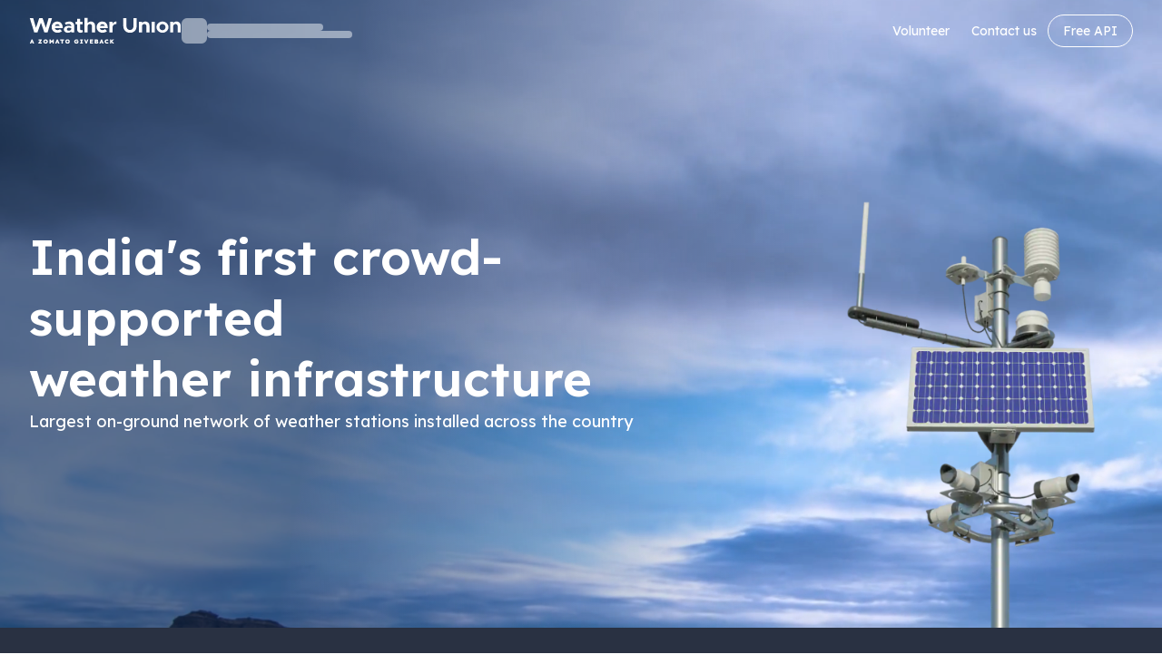

--- FILE ---
content_type: text/html
request_url: https://www.weatherunion.com/now/delhi-ncr/000110/sector-52-gurugram/008401/
body_size: 42907
content:
<!DOCTYPE html><html lang="en" class="__className_7511d4"><head><meta charSet="utf-8"/><meta name="viewport" content="width=device-width, initial-scale=1"/><link rel="preload" href="/_next/static/media/793968fa3513f5d6-s.p.woff2" as="font" crossorigin="" type="font/woff2"/><link rel="preload" as="image" href="/_next/static/media/weatherunion-logo-light.979d0fed.svg" fetchPriority="high"/><link rel="stylesheet" href="/_next/static/css/5ea13219a7d96e5d.css" data-precedence="next"/><link rel="stylesheet" href="/_next/static/css/52d503536a371c9d.css" data-precedence="next"/><link rel="stylesheet" href="/_next/static/css/94bef03750513f82.css" data-precedence="next"/><link rel="preload" as="script" fetchPriority="low" href="/_next/static/chunks/webpack-3b368e1991df5719.js"/><script src="/_next/static/chunks/4cbe4dde-2c62ad43e63c148c.js" async=""></script><script src="/_next/static/chunks/1203-04081945809f720d.js" async=""></script><script src="/_next/static/chunks/main-app-4c8766486245036a.js" async=""></script><script src="/_next/static/chunks/9606-99682bdc672d0449.js" async=""></script><script src="/_next/static/chunks/1942-2461586862c00c75.js" async=""></script><script src="/_next/static/chunks/9824-405024f134e0d576.js" async=""></script><script src="/_next/static/chunks/3129-5e2e143f5b03accf.js" async=""></script><script src="/_next/static/chunks/5501-9e1bd7314b9cd253.js" async=""></script><script src="/_next/static/chunks/4756-95aa86b263ec69d8.js" async=""></script><script src="/_next/static/chunks/1426-cd20164e3d2115f6.js" async=""></script><script src="/_next/static/chunks/4744-9092c35562d3d95b.js" async=""></script><script src="/_next/static/chunks/1174-47bc57ab293f2e28.js" async=""></script><script src="/_next/static/chunks/7274-acd1d5403ea6b6c8.js" async=""></script><script src="/_next/static/chunks/5901-5f3693bd78e0375c.js" async=""></script><script src="/_next/static/chunks/3927-5feee88821107580.js" async=""></script><script src="/_next/static/chunks/app/layout-3fc894cf55782c66.js" async=""></script><script src="/_next/static/chunks/493ff4cd-9b61082a07a2f0da.js" async=""></script><script src="/_next/static/chunks/eef9e134-a654ae1909e87d72.js" async=""></script><script src="/_next/static/chunks/3408-a81c5176bb0b01c4.js" async=""></script><script src="/_next/static/chunks/6016-cf0b8a1d7cbc7088.js" async=""></script><script src="/_next/static/chunks/692-f6d20f40e15bf4b3.js" async=""></script><script src="/_next/static/chunks/4000-2b1858d7c0245caf.js" async=""></script><script src="/_next/static/chunks/4938-ab10640eb5ff0e8b.js" async=""></script><script src="/_next/static/chunks/3640-ca5b2ea758905302.js" async=""></script><script src="/_next/static/chunks/6676-61f19c73a40d7313.js" async=""></script><script src="/_next/static/chunks/5640-1e2f5d621d6ce753.js" async=""></script><script src="/_next/static/chunks/1669-d99a257b3a19f59e.js" async=""></script><script src="/_next/static/chunks/6601-d385c2a027ce6a40.js" async=""></script><script src="/_next/static/chunks/3492-abbec20bfd5d88ba.js" async=""></script><script src="/_next/static/chunks/8095-8249bcb48d1c3d56.js" async=""></script><script src="/_next/static/chunks/app/now/%5Bcity%5D/%5Bcity_id%5D/%5Blocality%5D/%5Blocality_id%5D/page-69616775813c0d8f.js" async=""></script><link rel="preload" href="https://www.googletagmanager.com/gtag/js?id=G-5HBB4QH4HE" as="script"/><meta name="theme-color" content="#192045"/><title>Current Weather, Sector 52, Gurugram, Delhi NCR | Weather Union - A Zomato Giveback</title><meta name="description" content="Elevate Your Day with Live Weather Updates in Sector 52, Gurugram, Delhi NCR by Weather Union from Zomato. Stay ahead with accurate, current weather insights!"/><link rel="manifest" href="/manifest.webmanifest" crossorigin="use-credentials"/><meta name="keywords" content="weather, Sector 52, Gurugram, Delhi NCR, today, Weather Union"/><meta name="creator" content="Zomato"/><meta property="og:title" content="Current Weather, Sector 52, Gurugram, Delhi NCR | Weather Union - A Zomato Giveback"/><meta property="og:description" content="Elevate Your Day with Live Weather Updates in Sector 52, Gurugram, Delhi NCR by Weather Union from Zomato. Stay ahead with accurate, current weather insights!"/><meta name="twitter:card" content="summary"/><meta name="twitter:title" content="Current Weather, Sector 52, Gurugram, Delhi NCR | Weather Union - A Zomato Giveback"/><meta name="twitter:description" content="Elevate Your Day with Live Weather Updates in Sector 52, Gurugram, Delhi NCR by Weather Union from Zomato. Stay ahead with accurate, current weather insights!"/><link rel="icon" href="/favicon.ico" type="image/x-icon" sizes="48x48"/><link rel="apple-touch-icon" href="/apple-icon.png?142d243d3c72592c" type="image/png" sizes="180x180"/><meta name="next-size-adjust"/><script id="FE_APP_CONFIG_IDENTIFIER">const GLOBAL_APP_CONFIG_DATA = {"config.polling.duration":60,"config.polling.enable":true,"config.skip_final_pulse":true,"config.skip_initial_pulse":false,"global.master_enable":true,"global.polling.enable":true,"global.polling.force_interval.duration":30,"global.polling.force_interval.enable":false,"landing.live_weather.button.enabled":true,"landing.sections.live_weather.enabled":true}; window.__global_app_data__ = GLOBAL_APP_CONFIG_DATA;</script><script src="/_next/static/chunks/polyfills-42372ed130431b0a.js" noModule=""></script>
<script>(window.BOOMR_mq=window.BOOMR_mq||[]).push(["addVar",{"rua.upush":"false","rua.cpush":"false","rua.upre":"false","rua.cpre":"false","rua.uprl":"false","rua.cprl":"false","rua.cprf":"false","rua.trans":"","rua.cook":"false","rua.ims":"false","rua.ufprl":"false","rua.cfprl":"false","rua.isuxp":"false","rua.texp":"norulematch","rua.ceh":"false","rua.ueh":"false","rua.ieh.st":"0"}]);</script>
                              <script>!function(e){var n="https://s.go-mpulse.net/boomerang/";if("False"=="True")e.BOOMR_config=e.BOOMR_config||{},e.BOOMR_config.PageParams=e.BOOMR_config.PageParams||{},e.BOOMR_config.PageParams.pci=!0,n="https://s2.go-mpulse.net/boomerang/";if(window.BOOMR_API_key="NXK24-VKGLW-Q3DFX-ZJM8A-G9HP2",function(){function e(){if(!o){var e=document.createElement("script");e.id="boomr-scr-as",e.src=window.BOOMR.url,e.async=!0,i.parentNode.appendChild(e),o=!0}}function t(e){o=!0;var n,t,a,r,d=document,O=window;if(window.BOOMR.snippetMethod=e?"if":"i",t=function(e,n){var t=d.createElement("script");t.id=n||"boomr-if-as",t.src=window.BOOMR.url,BOOMR_lstart=(new Date).getTime(),e=e||d.body,e.appendChild(t)},!window.addEventListener&&window.attachEvent&&navigator.userAgent.match(/MSIE [67]\./))return window.BOOMR.snippetMethod="s",void t(i.parentNode,"boomr-async");a=document.createElement("IFRAME"),a.src="about:blank",a.title="",a.role="presentation",a.loading="eager",r=(a.frameElement||a).style,r.width=0,r.height=0,r.border=0,r.display="none",i.parentNode.appendChild(a);try{O=a.contentWindow,d=O.document.open()}catch(_){n=document.domain,a.src="javascript:var d=document.open();d.domain='"+n+"';void(0);",O=a.contentWindow,d=O.document.open()}if(n)d._boomrl=function(){this.domain=n,t()},d.write("<bo"+"dy onload='document._boomrl();'>");else if(O._boomrl=function(){t()},O.addEventListener)O.addEventListener("load",O._boomrl,!1);else if(O.attachEvent)O.attachEvent("onload",O._boomrl);d.close()}function a(e){window.BOOMR_onload=e&&e.timeStamp||(new Date).getTime()}if(!window.BOOMR||!window.BOOMR.version&&!window.BOOMR.snippetExecuted){window.BOOMR=window.BOOMR||{},window.BOOMR.snippetStart=(new Date).getTime(),window.BOOMR.snippetExecuted=!0,window.BOOMR.snippetVersion=12,window.BOOMR.url=n+"NXK24-VKGLW-Q3DFX-ZJM8A-G9HP2";var i=document.currentScript||document.getElementsByTagName("script")[0],o=!1,r=document.createElement("link");if(r.relList&&"function"==typeof r.relList.supports&&r.relList.supports("preload")&&"as"in r)window.BOOMR.snippetMethod="p",r.href=window.BOOMR.url,r.rel="preload",r.as="script",r.addEventListener("load",e),r.addEventListener("error",function(){t(!0)}),setTimeout(function(){if(!o)t(!0)},3e3),BOOMR_lstart=(new Date).getTime(),i.parentNode.appendChild(r);else t(!1);if(window.addEventListener)window.addEventListener("load",a,!1);else if(window.attachEvent)window.attachEvent("onload",a)}}(),"".length>0)if(e&&"performance"in e&&e.performance&&"function"==typeof e.performance.setResourceTimingBufferSize)e.performance.setResourceTimingBufferSize();!function(){if(BOOMR=e.BOOMR||{},BOOMR.plugins=BOOMR.plugins||{},!BOOMR.plugins.AK){var n=""=="true"?1:0,t="",a="clp2ueqxibyfk2mapteq-f-630612239-clientnsv4-s.akamaihd.net",i="false"=="true"?2:1,o={"ak.v":"39","ak.cp":"1611848","ak.ai":parseInt("1035775",10),"ak.ol":"0","ak.cr":9,"ak.ipv":4,"ak.proto":"h2","ak.rid":"c48a5771","ak.r":42169,"ak.a2":n,"ak.m":"dsca","ak.n":"essl","ak.bpcip":"18.223.170.0","ak.cport":49778,"ak.gh":"23.52.43.77","ak.quicv":"","ak.tlsv":"tls1.3","ak.0rtt":"","ak.0rtt.ed":"","ak.csrc":"-","ak.acc":"","ak.t":"1770028233","ak.ak":"hOBiQwZUYzCg5VSAfCLimQ==nkSHmLU47xpHXASUKqK3Hqc0eQhpJFsmCUTujrUkv/+G17QAv6hok5e0RTsjIyHql/TvLNPNxj4CO9I1CVpmDzVNoug7oAqx8ziWIJ2dlipHmSbQgG6tjtReDg+jI5NMsPeG6SxsBlpFprG+tcQlMf1ntOEWDuxqfV1LcqaGnG3WcnTIANLi2TwFxjAanXjz7Uq0P2UH9BzwKVdx32dzZzHccQ7lDfXpWM2iFmJyZI0takzHRLLpDkAQ/VDAcRrFaD7D0B5TglRZf3j5k3edit04T/5lGzhyBzRxUoLR5NNABpL/KGRFOiZHerL6/SZv3MyFD0sa23WkAHuFXGmrHXDtAiE4ihW5gErrVu/wUjmvCutcV0q1OVoOjCQneWD2RtGrOS19/1BLVCL7lJLwVqursoh5VrCvDpL839ynEEY=","ak.pv":"23","ak.dpoabenc":"","ak.tf":i};if(""!==t)o["ak.ruds"]=t;var r={i:!1,av:function(n){var t="http.initiator";if(n&&(!n[t]||"spa_hard"===n[t]))o["ak.feo"]=void 0!==e.aFeoApplied?1:0,BOOMR.addVar(o)},rv:function(){var e=["ak.bpcip","ak.cport","ak.cr","ak.csrc","ak.gh","ak.ipv","ak.m","ak.n","ak.ol","ak.proto","ak.quicv","ak.tlsv","ak.0rtt","ak.0rtt.ed","ak.r","ak.acc","ak.t","ak.tf"];BOOMR.removeVar(e)}};BOOMR.plugins.AK={akVars:o,akDNSPreFetchDomain:a,init:function(){if(!r.i){var e=BOOMR.subscribe;e("before_beacon",r.av,null,null),e("onbeacon",r.rv,null,null),r.i=!0}return this},is_complete:function(){return!0}}}}()}(window);</script></head><body><!--$!--><template data-dgst="BAILOUT_TO_CLIENT_SIDE_RENDERING"></template><!--/$--><div role="region" aria-label="Notifications (F8)" tabindex="-1" style="pointer-events:none"><ol tabindex="-1" class="fixed bottom-0 z-[100] flex max-h-screen w-full flex-col-reverse p-4 sm:bottom-0 sm:right-0 sm:top-auto sm:flex-col md:max-w-[420px]"></ol></div><script type="application/ld+json">{"@context":"https://schema.org","@type":"Place","address":{"addressLocality":"sector-52-gurugram","addressRegion":"delhi-ncr","addressCountry":"IN"},"geo":{"@type":"GeoCoordinates","latitude":28.44169864,"longitude":77.07981273}}</script><!--$--><div class="fixed inset-x-0 bottom-10 z-50 mx-auto w-fit cursor-pointer rounded-full border-2 border-white bg-black/60 px-4 py-2 text-base text-white opacity-0 shadow-xl transition-all duration-500 hover:bg-black/70 invisible opacity-0"><span class="flex items-center gap-2">View live weather<svg xmlns="http://www.w3.org/2000/svg" width="16" height="16" viewBox="0 0 24 24" fill="none" stroke="currentColor" stroke-width="2" stroke-linecap="round" stroke-linejoin="round" class="lucide lucide-chevrons-down "><path d="m7 6 5 5 5-5"></path><path d="m7 13 5 5 5-5"></path></svg></span></div><!--/$--><main class="relative flex flex-col bg-white"><!--$--><header class="z-50 md:sticky md:top-0"><div class="transition-background overflow-hidden" style="background:rgba(0, 0, 0, 0)"><div class="relative mx-auto my-4 hidden flex-row justify-between md:container md:flex"><div class="flex items-center gap-4 overflow-hidden"><a class="h-fit rounded-sm ring-offset-background transition-colors animate-in focus-visible:outline-none focus-visible:ring-0 focus-visible:ring-ring" href="/"><img alt="Weather Union - A Zomato Giveback" fetchPriority="high" width="199" height="36" decoding="async" data-nimg="1" class="w-[10.5rem]" style="color:transparent" src="/_next/static/media/weatherunion-logo-light.979d0fed.svg"/></a><div class="mt-4 flex flex-row items-center gap-3 py-1 md:mt-0 md:py-0"><div class="animate-pulse rounded-md bg-muted size-7"></div><div class="flex cursor-default flex-col gap-2"><div class="animate-pulse rounded-md bg-muted h-2 w-32"></div><div class="animate-pulse rounded-md bg-muted h-2 w-40"></div></div></div></div><div class="flex items-center gap-0"><a class="inline-flex items-center justify-center whitespace-nowrap ring-offset-background transition-colors focus-visible:outline-none focus-visible:ring-2 focus-visible:ring-ring focus-visible:ring-offset-0 disabled:pointer-events-none disabled:cursor-not-allowed disabled:opacity-50 h-9 px-3 text-sm rounded-full font-normal lg:px-3 text-white hover:text-slate-200 hover:bg-transparent" href="/volunteer/">Volunteer</a><a class="inline-flex items-center justify-center whitespace-nowrap ring-offset-background transition-colors focus-visible:outline-none focus-visible:ring-2 focus-visible:ring-ring focus-visible:ring-offset-0 disabled:pointer-events-none disabled:cursor-not-allowed disabled:opacity-50 h-9 px-3 text-sm rounded-full font-normal lg:px-3 text-white hover:text-slate-200 hover:bg-transparent" href="/contact/">Contact us</a><div class="flex items-center gap-4"><!--$!--><template data-dgst="BAILOUT_TO_CLIENT_SIDE_RENDERING"></template><!--/$--><a class="inline-flex items-center justify-center whitespace-nowrap font-normal ring-offset-background focus-visible:outline-none focus-visible:ring-2 focus-visible:ring-ring focus-visible:ring-offset-0 disabled:pointer-events-none disabled:cursor-not-allowed disabled:opacity-50 border h-9 text-sm rounded-full bg-transparent px-4 transition-colors border-white text-white hover:bg-white hover:text-primary" href="/dashboard/">Free API</a></div></div></div></div><div class="md:hidden bg-black/50 backdrop-blur-xl py-3"><div class="container flex items-center justify-between gap-4 sm:container"><a class="h-fit w-40 rounded-sm p-1 ring-offset-background transition-colors focus-visible:outline-none focus-visible:ring-2 focus-visible:ring-ring focus-visible:ring-offset-2 lg:w-auto" href="/"><img alt="Weather Union - A Zomato Giveback" fetchPriority="high" width="199" height="36" decoding="async" data-nimg="1" class="w-[10.5rem]" style="color:transparent" src="/_next/static/media/weatherunion-logo-light.979d0fed.svg"/></a><div class="flex items-center gap-4"><a class="inline-flex items-center justify-center whitespace-nowrap font-normal ring-offset-background focus-visible:outline-none focus-visible:ring-2 focus-visible:ring-ring focus-visible:ring-offset-0 disabled:pointer-events-none disabled:cursor-not-allowed disabled:opacity-50 border h-9 px-3 text-sm rounded-full bg-transparent transition-colors border-white text-white hover:bg-white hover:text-primary" href="/dashboard/">Free API</a><!--$!--><template data-dgst="BAILOUT_TO_CLIENT_SIDE_RENDERING"></template><!--/$--></div></div></div></header><!--/$--><div class="relative -mt-20 overflow-hidden" id="HERO_SECTION"><div class="w-full overflow-hidden"><video autoPlay="" muted="" loop="" disablePictureInPicture="" playsInline="" preload="metadata" class="absolute left-0 size-full object-cover duration-1000 animate-in fade-in-0" src="https://b.zmtcdn.com/data/file_assets/0ba95f5abaecd6c1a8db2f0cccd177d71714819960.mp4" poster="https://b.zmtcdn.com/data/o2_assets/b14720835134a629fb92039b779c9ec61715082993.jpeg" style="background-color:#192045"></video><div class="absolute left-0 top-0 z-0 hidden size-full md:block" style="background:linear-gradient(97.98deg, rgba(6, 35, 73, 0.6) 29.47%, rgba(10, 32, 59, 0) 68.17%)"></div><div class="absolute left-0 top-0 z-0 size-full md:hidden" style="background:linear-gradient(163.8deg, rgba(6, 35, 73, 0.6) 41.17%, rgba(10, 32, 59, 0) 74.03%)"></div></div><div class="container relative pt-20 md:h-[44rem] md:pt-0"><div class="flex flex-col justify-center gap-4 md:h-full md:w-1/2 md:pt-8 lg:w-3/5"><div class="mt-4 flex flex-row items-center gap-3 py-1 md:mt-0 md:py-0 mb-5 md:mb-0 md:hidden"><div class="animate-pulse rounded-md bg-muted size-7"></div><div class="flex cursor-default flex-col gap-2"><div class="animate-pulse rounded-md bg-muted h-2 w-32"></div><div class="animate-pulse rounded-md bg-muted h-2 w-40"></div></div></div><p class="text-balance text-4xl font-semibold leading-tight text-white duration-150 animate-in fade-in-0 sm:mt-4 sm:text-[54px] md:leading-[67px]">India&#x27;s first crowd-supported<br class="hidden md:block"/> weather infrastructure</p><p class="text-base font-normal text-white duration-300 animate-in fade-in-0 md:text-lg">Largest on-ground network of weather stations installed across the country</p><div class="aspect-[256/419] w-64 self-center justify-self-center pt-16 duration-700  animate-in fade-in-0 md:absolute md:bottom-0 md:right-16 md:w-72  md:justify-normal"><picture class=""><source type="image/jpeg" srcSet="https://b.zmtcdn.com/data/o2_assets/b58ee6fc2d53864d75b9bee3e30bf41f1719823254.png 420w, https://b.zmtcdn.com/data/o2_assets/1d6430125dcba66188f6b27a4b76fdbe1719823254.png 768w" sizes="(max-width: 420px) 420px, (max-width: 768px) 768px"/><img src="https://b.zmtcdn.com/data/o2_assets/aa13e973940d719793f3beb96279552a1719823254.png" alt="Weather System Design"/></picture></div></div></div></div><section class="overflow-hidden bg-[#293142] text-white" id="WEATHER_SYSTEM_INFO_SECTION"><div class="container flex flex-col gap-9 py-20 md:gap-16 md:py-24"><div class="text-3xl font-bold md:text-center md:text-4xl">Key highlights of our weather infrastructure</div><div class="grid grid-cols-[1fr,1fr] justify-evenly gap-10 md:grid-flow-col md:grid-cols-none md:gap-2 lg:gap-0"><div class="flex w-36 flex-col flex-wrap gap-1 text-white md:items-center md:gap-4 lg:w-48"><img alt="Automated weather stations" loading="lazy" width="40" height="40" decoding="async" data-nimg="1" class="size-7 md:size-10" style="color:transparent" src="/_next/static/media/highlights-icon-1.4bb5eb8d.svg"/><span class="text-2xl font-normal md:text-4xl">750+</span><span class="text-sm font-normal md:text-center md:text-base lg:text-lg">Automated weather stations</span></div><div class="flex w-36 flex-col flex-wrap gap-1 text-white md:items-center md:gap-4 lg:w-48"><img alt="Real-time weather parameters" loading="lazy" width="41" height="40" decoding="async" data-nimg="1" class="size-7 md:size-10" style="color:transparent" src="/_next/static/media/highlights-icon-4.2e7fca5a.svg"/><span class="text-2xl font-normal md:text-4xl">12</span><span class="text-sm font-normal md:text-center md:text-base lg:text-lg">Real-time weather parameters</span></div><div class="flex w-36 flex-col flex-wrap gap-1 text-white md:items-center md:gap-4 lg:w-48"><img alt="Cities covered" loading="lazy" width="40" height="40" decoding="async" data-nimg="1" class="size-7 md:size-10" style="color:transparent" src="/_next/static/media/highlights-icon-2.7fc45842.svg"/><span class="text-2xl font-normal md:text-4xl">60</span><span class="text-sm font-normal md:text-center md:text-base lg:text-lg">Cities covered</span></div><div class="flex w-36 flex-col flex-wrap gap-1 text-white md:items-center md:gap-4 lg:w-48"><img alt="Refresh rate" loading="lazy" width="40" height="40" decoding="async" data-nimg="1" class="size-7 md:size-10" style="color:transparent" src="/_next/static/media/highlights-icon-3.e87fce08.svg"/><span class="text-2xl font-normal md:text-4xl">1 min</span><span class="text-sm font-normal md:text-center md:text-base lg:text-lg">Refresh rate</span></div><div class="flex w-36 flex-col flex-wrap gap-1 text-white md:items-center md:gap-4 lg:w-48"><img alt="Signal accuracy" loading="lazy" width="39" height="40" decoding="async" data-nimg="1" class="size-7 md:size-10" style="color:transparent" src="/_next/static/media/highlights-icon-5.a59e9848.svg"/><span class="text-2xl font-normal md:text-4xl">~96%</span><span class="text-sm font-normal md:text-center md:text-base lg:text-lg">Signal accuracy</span></div></div></div></section><section class="bg-[#F6FCFC]" id="API_CALLOUT_SECTION"><div class="container flex flex-col gap-12 py-20 md:gap-16 md:py-32"><div class="flex flex-col items-center gap-2 md:gap-4"><p class="text-center text-3xl font-bold text-primary md:text-center md:text-4xl">Get free API access to weatherproof your business</p><p class="text-center text-base font-normal text-secondary md:text-lg">Weather impacts your day-to-day business operations for more than 100 days in a year</p></div><div class="mx-auto flex w-full max-w-5xl flex-col items-center justify-center gap-12 md:flex-row md:gap-16"><div class="flex flex-col items-center gap-5"><div class="rounded-xl p-3" style="background-color:#FFE14129"><img alt="Ensure supply chain stability" loading="lazy" width="36" height="36" decoding="async" data-nimg="1" class="size-9" style="color:transparent" src="https://b.zmtcdn.com/data/o2_assets/0c090e195b0999e6e5fa2448acc90a4d1715104013.png"/></div><span class="text-center text-lg font-medium text-primary">Ensure supply chain stability</span></div><div data-orientation="vertical" role="none" class="shrink-0 w-[1px] hidden h-36 bg-[#CDDDE7] md:block"></div><div class="flex flex-col items-center gap-5"><div class="rounded-xl p-3" style="background-color:#14B08229"><img alt="Optimize cost of business operations" loading="lazy" width="36" height="36" decoding="async" data-nimg="1" class="size-9" style="color:transparent" src="https://b.zmtcdn.com/data/o2_assets/9315e0d199f702e45a8fcaab90f6a0201715104107.png"/></div><span class="text-center text-lg font-medium text-primary">Optimize cost of business operations</span></div><div data-orientation="vertical" role="none" class="shrink-0 w-[1px] hidden h-36 bg-[#CDDDE7] md:block"></div><div class="flex flex-col items-center gap-5"><div class="rounded-xl p-3" style="background-color:#E6E9EF"><img alt="Manage unpredictable demand" loading="lazy" width="36" height="36" decoding="async" data-nimg="1" class="size-9" style="color:transparent" src="https://b.zmtcdn.com/data/o2_assets/4038fa653bb99e349bbe1862ad9952d01715104059.png"/></div><span class="text-center text-lg font-medium text-primary">Manage unpredictable demand</span></div></div><div class="mx-auto grid w-full max-w-5xl grid-cols-2 flex-col flex-wrap justify-center gap-4 md:flex md:flex-row md:gap-6"><div class="flex items-center gap-2 rounded-[100px] border border-[#B6DEE0]/40 px-3 py-2 md:flex-row md:gap-3 md:px-6 md:py-3"><img alt="Ride-hailing" loading="lazy" width="28" height="28" decoding="async" data-nimg="1" class="size-7" style="color:transparent" src="https://b.zmtcdn.com/data/o2_assets/261c2900befdc88fa44d3253ce1bc8dd1715102932.png"/><span class="text-nowrap text-center text-sm font-normal text-secondary md:text-base">Ride-hailing</span></div><div class="flex items-center gap-2 rounded-[100px] border border-[#B6DEE0]/40 px-3 py-2 md:flex-row md:gap-3 md:px-6 md:py-3"><img alt="E-commerce" loading="lazy" width="28" height="28" decoding="async" data-nimg="1" class="size-7" style="color:transparent" src="https://b.zmtcdn.com/data/o2_assets/a8e0fa9cd8db21ffc34c9472068339601715102840.png"/><span class="text-nowrap text-center text-sm font-normal text-secondary md:text-base">E-commerce</span></div><div class="flex items-center gap-2 rounded-[100px] border border-[#B6DEE0]/40 px-3 py-2 md:flex-row md:gap-3 md:px-6 md:py-3"><img alt="Hospitality" loading="lazy" width="28" height="28" decoding="async" data-nimg="1" class="size-7" style="color:transparent" src="https://b.zmtcdn.com/data/o2_assets/e5ee1636de3049357422e2733e49035d1715102840.png"/><span class="text-nowrap text-center text-sm font-normal text-secondary md:text-base">Hospitality</span></div><div class="flex items-center gap-2 rounded-[100px] border border-[#B6DEE0]/40 px-3 py-2 md:flex-row md:gap-3 md:px-6 md:py-3"><img alt="Logistics" loading="lazy" width="28" height="28" decoding="async" data-nimg="1" class="size-7" style="color:transparent" src="https://b.zmtcdn.com/data/o2_assets/c80e4ac3d137ef4023f0bfc1167f677d1715102840.png"/><span class="text-nowrap text-center text-sm font-normal text-secondary md:text-base">Logistics</span></div><div class="flex items-center gap-2 rounded-[100px] border border-[#B6DEE0]/40 px-3 py-2 md:flex-row md:gap-3 md:px-6 md:py-3"><img alt="Food delivery" loading="lazy" width="28" height="28" decoding="async" data-nimg="1" class="size-7" style="color:transparent" src="https://b.zmtcdn.com/data/o2_assets/d42f2273fee3caf7a474a1c87bc83ce01715103060.png"/><span class="text-nowrap text-center text-sm font-normal text-secondary md:text-base">Food delivery</span></div><div class="flex items-center gap-2 rounded-[100px] border border-[#B6DEE0]/40 px-3 py-2 md:flex-row md:gap-3 md:px-6 md:py-3"><img alt="Travel" loading="lazy" width="28" height="28" decoding="async" data-nimg="1" class="size-7" style="color:transparent" src="https://b.zmtcdn.com/data/o2_assets/2d9a553fc095c73a4c03314e2003571f1715102840.png"/><span class="text-nowrap text-center text-sm font-normal text-secondary md:text-base">Travel</span></div><div class="flex items-center gap-2 rounded-[100px] border border-[#B6DEE0]/40 px-3 py-2 md:flex-row md:gap-3 md:px-6 md:py-3"><img alt="Real estate" loading="lazy" width="28" height="28" decoding="async" data-nimg="1" class="size-7" style="color:transparent" src="https://b.zmtcdn.com/data/o2_assets/4fea81e31259517a9e06e00f82d2bea71715102840.png"/><span class="text-nowrap text-center text-sm font-normal text-secondary md:text-base">Real estate</span></div><div class="flex items-center gap-2 rounded-[100px] border border-[#B6DEE0]/40 px-3 py-2 md:flex-row md:gap-3 md:px-6 md:py-3"><img alt="Insurance" loading="lazy" width="28" height="28" decoding="async" data-nimg="1" class="size-7" style="color:transparent" src="https://b.zmtcdn.com/data/o2_assets/92fae2d50126b07efe29b1abeb5a7ffa1715104253.png"/><span class="text-nowrap text-center text-sm font-normal text-secondary md:text-base">Insurance</span></div><div class="flex items-center gap-2 rounded-[100px] border border-[#B6DEE0]/40 px-3 py-2 md:flex-row md:gap-3 md:px-6 md:py-3"><img alt="Aviation" loading="lazy" width="28" height="28" decoding="async" data-nimg="1" class="size-7" style="color:transparent" src="https://b.zmtcdn.com/data/o2_assets/ee49a3ba7fe3651bcc03f3a5ceeea0a31715103077.png"/><span class="text-nowrap text-center text-sm font-normal text-secondary md:text-base">Aviation</span></div></div><div class="flex w-full flex-col items-center justify-center gap-3 md:flex-row"><a class="inline-flex items-center justify-center whitespace-nowrap ring-offset-background transition-colors focus-visible:outline-none focus-visible:ring-2 focus-visible:ring-ring focus-visible:ring-offset-0 disabled:pointer-events-none disabled:cursor-not-allowed disabled:opacity-50 bg-primary text-white hover:bg-[#E03546] h-12 w-full rounded-md px-8 py-2 md:h-12 md:w-72 text-base font-normal" href="/dashboard/">Get free API</a><!--$!--><template data-dgst="BAILOUT_TO_CLIENT_SIDE_RENDERING"></template><!--/$--></div></div></section><section id="ABOUT_US_SECTION"><div class="container flex flex-col items-center gap-8 pt-20 md:flex-row md:gap-16 md:py-24"><!--$--><div style="width:100%;height:100%;overflow:hidden;margin:0 auto;outline:none;cursor:default" title="" role="button" aria-label="About Us Section" tabindex="0"></div><!--/$--><div class="flex flex-col gap-2 md:gap-4 md:pr-8"><p class="text-3xl font-bold text-primary md:text-4xl">Wait. What? Free? Really?</p><div class="text-base font-normal text-secondary md:text-lg"><p>Yes, we believe multiple companies and public institutions can use real-time weather data to boost the productivity of our economy.</p><br/><p>This data is too valuable to keep to ourselves or monetise. Therefore, we are opening up access to this data to everyone for public good.</p><br/><p>But of course, if the server costs of your API usage are super high, and you are an enterprise customer, we might contact you to pay some amount to continue using the API.</p></div></div></div></section><section class="container my-16 text-center sm:container sm:my-24" id="WEATHER_SYSTEM_WORKING_SECTION"><div class="text-center text-3xl font-bold text-primary md:text-center md:text-4xl md:!leading-[48px]">How this weather infrastructure helps <br class="hidden md:block"/> Zomato serve you better</div><div class="mt-0 hidden grid-rows-5 items-stretch justify-center gap-6 sm:mt-16 sm:hidden md:grid md:grid-cols-[repeat(5,1fr_auto)] md:grid-rows-1 md:gap-0"><div class="flex flex-col items-center md:gap-4"><img alt="Weather device captures real time localised data" loading="lazy" width="200" height="200" decoding="async" data-nimg="1" class="m-0" style="color:transparent" src="/_next/static/media/weather-working-1.bad7b16b.svg"/><h2 class="text-center text-base font-normal text-secondary md:text-sm">Weather device captures real time localised data</h2></div><img alt="Right Arrow" loading="lazy" width="36" height="12" decoding="async" data-nimg="1" class="hidden h-auto md:block" style="color:transparent" src="/_next/static/media/right-arrow-icobn.97e28356.svg"/><div class="flex flex-col items-center md:gap-4"><img alt="ML models process this data for network optimisations" loading="lazy" width="200" height="200" decoding="async" data-nimg="1" class="m-0" style="color:transparent" src="/_next/static/media/weather-working-2.081c26d6.svg"/><h2 class="text-center text-base font-normal text-secondary md:text-sm">ML models process this data for network optimisations</h2></div><img alt="Right Arrow" loading="lazy" width="36" height="12" decoding="async" data-nimg="1" class="hidden h-auto md:block" style="color:transparent" src="/_next/static/media/right-arrow-icobn.97e28356.svg"/><div class="flex flex-col items-center md:gap-4"><img alt="Delivery partners are well informed &amp; equipped to operate in any weather conditions" loading="lazy" width="200" height="200" decoding="async" data-nimg="1" class="m-0" style="color:transparent" src="/_next/static/media/weather-working-3.c6beb942.svg"/><h2 class="text-center text-base font-normal text-secondary md:text-sm">Delivery partners are well informed &amp; equipped to operate in any weather conditions</h2></div><img alt="Right Arrow" loading="lazy" width="36" height="12" decoding="async" data-nimg="1" class="hidden h-auto md:block" style="color:transparent" src="/_next/static/media/right-arrow-icobn.97e28356.svg"/><div class="flex flex-col items-center md:gap-4"><img alt="More delivery partners are available to serve our customers during not-so-normal weather" loading="lazy" width="200" height="200" decoding="async" data-nimg="1" class="m-0" style="color:transparent" src="/_next/static/media/weather-working-4.eed95f47.svg"/><h2 class="text-center text-base font-normal text-secondary md:text-sm">More delivery partners are available to serve our customers during not-so-normal weather</h2></div><img alt="Right Arrow" loading="lazy" width="36" height="12" decoding="async" data-nimg="1" class="hidden h-auto md:block" style="color:transparent" src="/_next/static/media/right-arrow-icobn.97e28356.svg"/><div class="flex flex-col items-center md:gap-4"><img alt="More restaurant choices for our customers" loading="lazy" width="200" height="200" decoding="async" data-nimg="1" class="m-0" style="color:transparent" src="/_next/static/media/weather-working-5.be982c64.svg"/><h2 class="text-center text-base font-normal text-secondary md:text-sm">More restaurant choices for our customers</h2></div></div><div class="mt-8 sm:block md:hidden"><div class="relative w-full animate-in fade-in-0 slide-in-from-top-60 md:hidden md:max-w-md xl:block xl:max-w-md" role="region" aria-roledescription="carousel"><div class="overflow-hidden"><div class="flex -ml-4"><div role="group" aria-roledescription="slide" class="min-w-0 shrink-0 grow-0 basis-full pl-4"><div class="flex flex-col items-center md:gap-4"><img alt="Weather device captures real time localised data" loading="lazy" width="200" height="200" decoding="async" data-nimg="1" class="m-0" style="color:transparent" src="/_next/static/media/weather-working-1.bad7b16b.svg"/><h2 class="text-center text-base font-normal text-secondary md:text-sm">Weather device captures real time localised data</h2></div><img alt="Right Arrow" loading="lazy" width="36" height="12" decoding="async" data-nimg="1" class="hidden h-auto md:block" style="color:transparent" src="/_next/static/media/right-arrow-icobn.97e28356.svg"/></div><div role="group" aria-roledescription="slide" class="min-w-0 shrink-0 grow-0 basis-full pl-4"><div class="flex flex-col items-center md:gap-4"><img alt="ML models process this data for network optimisations" loading="lazy" width="200" height="200" decoding="async" data-nimg="1" class="m-0" style="color:transparent" src="/_next/static/media/weather-working-2.081c26d6.svg"/><h2 class="text-center text-base font-normal text-secondary md:text-sm">ML models process this data for network optimisations</h2></div><img alt="Right Arrow" loading="lazy" width="36" height="12" decoding="async" data-nimg="1" class="hidden h-auto md:block" style="color:transparent" src="/_next/static/media/right-arrow-icobn.97e28356.svg"/></div><div role="group" aria-roledescription="slide" class="min-w-0 shrink-0 grow-0 basis-full pl-4"><div class="flex flex-col items-center md:gap-4"><img alt="Delivery partners are well informed &amp; equipped to operate in any weather conditions" loading="lazy" width="200" height="200" decoding="async" data-nimg="1" class="m-0" style="color:transparent" src="/_next/static/media/weather-working-3.c6beb942.svg"/><h2 class="text-center text-base font-normal text-secondary md:text-sm">Delivery partners are well informed &amp; equipped to operate in any weather conditions</h2></div><img alt="Right Arrow" loading="lazy" width="36" height="12" decoding="async" data-nimg="1" class="hidden h-auto md:block" style="color:transparent" src="/_next/static/media/right-arrow-icobn.97e28356.svg"/></div><div role="group" aria-roledescription="slide" class="min-w-0 shrink-0 grow-0 basis-full pl-4"><div class="flex flex-col items-center md:gap-4"><img alt="More delivery partners are available to serve our customers during not-so-normal weather" loading="lazy" width="200" height="200" decoding="async" data-nimg="1" class="m-0" style="color:transparent" src="/_next/static/media/weather-working-4.eed95f47.svg"/><h2 class="text-center text-base font-normal text-secondary md:text-sm">More delivery partners are available to serve our customers during not-so-normal weather</h2></div><img alt="Right Arrow" loading="lazy" width="36" height="12" decoding="async" data-nimg="1" class="hidden h-auto md:block" style="color:transparent" src="/_next/static/media/right-arrow-icobn.97e28356.svg"/></div><div role="group" aria-roledescription="slide" class="min-w-0 shrink-0 grow-0 basis-full pl-4"><div class="flex flex-col items-center md:gap-4"><img alt="More restaurant choices for our customers" loading="lazy" width="200" height="200" decoding="async" data-nimg="1" class="m-0" style="color:transparent" src="/_next/static/media/weather-working-5.be982c64.svg"/><h2 class="text-center text-base font-normal text-secondary md:text-sm">More restaurant choices for our customers</h2></div></div></div></div></div></div></section><section id="MAP_VIEW_SECTION"><div class="flex flex-col gap-6 md:container md:py-24"><div class="container flex flex-col items-center justify-between gap-6 lg:flex-row lg:gap-0"><h1 class="text-3xl font-bold text-primary">Check live weather in your area</h1><div class="flex w-full flex-col gap-4 sm:w-auto sm:flex-row"><div class="flex w-full flex-col gap-4 text-gray-800 sm:flex-row md:w-fit"><div data-headlessui-state=""><button class="inline-flex items-center whitespace-nowrap text-base font-normal ring-offset-background transition-colors focus-visible:outline-none focus-visible:ring-ring focus-visible:ring-offset-0 disabled:pointer-events-none disabled:cursor-not-allowed disabled:opacity-50 border border-input bg-background hover:bg-accent hover:text-accent-foreground h-10 px-4 py-2 group w-full justify-between overflow-hidden rounded-lg shadow-sm focus-visible:ring-0 md:w-72 md:shadow-md" aria-label="Select your city" aria-expanded="false" role="combobox" disabled="" data-headlessui-state="disabled" data-disabled="">Select your city<svg xmlns="http://www.w3.org/2000/svg" width="24" height="24" viewBox="0 0 24 24" fill="none" stroke="currentColor" stroke-width="2" stroke-linecap="round" stroke-linejoin="round" class="lucide lucide-chevron-down ml-2 mr-1 size-4 shrink-0 text-gray-500 transition group-data-[open]:rotate-180"><path d="m6 9 6 6 6-6"></path></svg></button></div><div hidden="" style="position:fixed;top:1px;left:1px;width:1px;height:0;padding:0;margin:-1px;overflow:hidden;clip:rect(0, 0, 0, 0);white-space:nowrap;border-width:0;display:none"></div><div data-headlessui-state=""><button class="inline-flex items-center whitespace-nowrap text-base font-normal ring-offset-background transition-colors focus-visible:outline-none focus-visible:ring-ring focus-visible:ring-offset-0 disabled:pointer-events-none disabled:cursor-not-allowed disabled:opacity-50 border border-input bg-background hover:bg-accent hover:text-accent-foreground h-10 px-4 py-2 group w-full justify-between overflow-hidden rounded-lg shadow-sm focus-visible:ring-0 md:w-72 md:shadow-md" aria-label="Select your area" aria-expanded="false" role="combobox" disabled="" data-headlessui-state="disabled" data-disabled=""><span class="overflow-hidden text-ellipsis md:max-w-48">Select your area</span><svg xmlns="http://www.w3.org/2000/svg" width="24" height="24" viewBox="0 0 24 24" fill="none" stroke="currentColor" stroke-width="2" stroke-linecap="round" stroke-linejoin="round" class="lucide lucide-chevron-down ml-2 mr-1 size-4 shrink-0 text-gray-500 transition group-data-[open]:rotate-180"><path d="m6 9 6 6 6-6"></path></svg></button></div><div hidden="" style="position:fixed;top:1px;left:1px;width:1px;height:0;padding:0;margin:-1px;overflow:hidden;clip:rect(0, 0, 0, 0);white-space:nowrap;border-width:0;display:none"></div></div><div data-headlessui-state=""><div aria-expanded="false" data-headlessui-state=""><button class="inline-flex items-center justify-center whitespace-nowrap rounded-md text-base font-normal ring-offset-background transition-colors focus-visible:outline-none focus-visible:ring-2 focus-visible:ring-ring focus-visible:ring-offset-0 disabled:pointer-events-none disabled:cursor-not-allowed disabled:opacity-50 border border-input bg-background hover:bg-accent hover:text-accent-foreground h-10 px-4 py-2 shadow-sm sm:shadow-md" data-state="closed"><svg xmlns="http://www.w3.org/2000/svg" width="24" height="24" viewBox="0 0 24 24" fill="none" stroke="currentColor" stroke-width="2" stroke-linecap="round" stroke-linejoin="round" class="lucide lucide-share "><path d="M4 12v8a2 2 0 0 0 2 2h12a2 2 0 0 0 2-2v-8"></path><polyline points="16 6 12 2 8 6"></polyline><line x1="12" x2="12" y1="2" y2="15"></line></svg><span class="sm:hidden">Share</span></button></div></div><div hidden="" style="position:fixed;top:1px;left:1px;width:1px;height:0;padding:0;margin:-1px;overflow:hidden;clip:rect(0, 0, 0, 0);white-space:nowrap;border-width:0;display:none"></div></div></div><!--$--><!--$!--><template data-dgst="BAILOUT_TO_CLIENT_SIDE_RENDERING"></template><div class="container mt-4 w-full px-2 sm:container" style="mask-image:linear-gradient(to bottom, rgba(0, 0, 0, 1) 28rem, rgba(0, 0, 0, 0))"><div class="animate-pulse bg-muted relative size-full h-[36rem] rounded-xl border border-gray-300 sm:h-[52rem]"></div></div><!--/$--><!--/$--><div class="container flex flex-col gap-6 md:flex-row" id="TRENDS_N_FACTS_SECTION"><div class="w-full overflow-hidden rounded-2xl border border-gray-200 bg-background p-4 md:w-full md:px-8 md:pb-0 md:pt-6 lg:w-2/3"><div class="flex flex-col gap-0 sm:gap-0"><div class="flex justify-between pb-4"><h2 class="flex flex-col text-ellipsis text-2xl font-semibold text-primary md:text-2xl"><div class="animate-pulse rounded-md bg-muted h-8 w-60"></div><span class="text-sm font-medium text-secondary">Data for last 12 hours</span></h2><div class="hidden md:block"><!--$!--><template data-dgst="BAILOUT_TO_CLIENT_SIDE_RENDERING"></template><!--/$--></div></div></div><div class="my-6 flex flex-col gap-4 sm:gap-2"><div class="animate-pulse rounded-md bg-muted h-60 w-full"></div></div><div class="md:hidden"><!--$!--><template data-dgst="BAILOUT_TO_CLIENT_SIDE_RENDERING"></template><!--/$--></div></div><div class="w-full overflow-hidden rounded-2xl border border-gray-200 bg-white md:hidden lg:block lg:w-1/3"><h3 class="flex h-12 items-center px-4 py-8 text-2xl font-semibold text-primary md:h-16 md:px-6 md:py-10 md:text-2xl">Weather facts</h3><div class="flex h-[calc(100%_-_4rem)] flex-col justify-between gap-8 p-4 pt-0 md:h-[calc(100%_-_6rem)] md:px-6"><div class="flex flex-col gap-4"><div class="animate-pulse rounded-md bg-muted size-full min-h-24"></div><div class="animate-pulse rounded-md bg-muted size-full min-h-24"></div></div></div></div></div></div></section><section class="container" id="VOLUNTEER_SECTION"><div class="flex flex-col gap-8 pt-20 md:gap-16 md:pt-24"><div class="flex flex-col items-center gap-6 text-center md:gap-7"><h1 class="text-3xl font-bold text-primary md:text-center md:text-4xl">We&#x27;d love for you to be a part of the Weather Union</h1><h2 class="text-lg font-normal text-secondary">A lot of our Zomato employees have hosted weather stations at their premises.<br class="hidden md:block"/> Volunteer and help us expand this weather network.</h2><a class="inline-flex items-center justify-center whitespace-nowrap text-base font-normal ring-offset-background transition-colors focus-visible:outline-none focus-visible:ring-2 focus-visible:ring-ring focus-visible:ring-offset-0 disabled:pointer-events-none disabled:cursor-not-allowed disabled:opacity-50 bg-primary text-white hover:bg-[#E03546] h-12 w-full rounded-md px-8 py-2 md:h-12 md:w-72 z-10" href="/volunteer/">Volunteer now</a></div><div class="-mb-48 hidden -translate-y-28 grid-cols-7 items-end gap-4 md:grid xl:gap-0" style="mask-image:linear-gradient(to top, rgba(255, 255, 255, 0) 25%, #FFFFFF 52.02%)"><div class="flex w-fit flex-col items-center justify-center gap-6 justify-self-center"><img alt="Weather station 0-0" loading="lazy" width="168" height="252" decoding="async" data-nimg="1" class="rounded-lg" style="color:transparent;transform:translateY(0px)" src="https://b.zmtcdn.com/data/o2_assets/99c3fb721a634af461ff9a579a778d721715102306.png"/><img alt="Weather station 0-1" loading="lazy" width="168" height="252" decoding="async" data-nimg="1" class="rounded-lg" style="color:transparent;transform:translateY(0px)" src="https://b.zmtcdn.com/data/o2_assets/66af4f634675da199316340f839a8c261715102306.png"/></div><div class="flex w-fit flex-col items-center justify-center gap-6 justify-self-center"><img alt="Weather station 1-0" loading="lazy" width="168" height="252" decoding="async" data-nimg="1" class="rounded-lg" style="color:transparent;transform:translateY(60px)" src="https://b.zmtcdn.com/data/o2_assets/1e9a10fec5ce0836a856f9146566557c1715102306.png"/><img alt="Weather station 1-1" loading="lazy" width="168" height="252" decoding="async" data-nimg="1" class="rounded-lg" style="color:transparent;transform:translateY(60px)" src="https://b.zmtcdn.com/data/o2_assets/727e1c266295f2290d02c1b2bd48141c1715102306.png"/></div><div class="flex w-fit flex-col items-center justify-center gap-6 justify-self-center"><img alt="Weather station 2-0" loading="lazy" width="168" height="252" decoding="async" data-nimg="1" class="rounded-lg" style="color:transparent;transform:translateY(120px)" src="https://b.zmtcdn.com/data/o2_assets/1ac1deaa3f742a7800eda5d1a5b53f4b1715102306.png"/><img alt="Weather station 2-1" loading="lazy" width="168" height="252" decoding="async" data-nimg="1" class="rounded-lg" style="color:transparent;transform:translateY(120px)" src="https://b.zmtcdn.com/data/o2_assets/1ac1deaa3f742a7800eda5d1a5b53f4b1715102306.png"/></div><div class="flex w-fit flex-col items-center justify-center gap-6 justify-self-center"><img alt="Weather station 3-0" loading="lazy" width="168" height="252" decoding="async" data-nimg="1" class="rounded-lg" style="color:transparent;transform:translateY(180px)" src="https://b.zmtcdn.com/data/o2_assets/604b31946f2671388496c3cad256c8b01715102306.png"/><img alt="Weather station 3-1" loading="lazy" width="168" height="252" decoding="async" data-nimg="1" class="rounded-lg" style="color:transparent;transform:translateY(180px)" src="https://b.zmtcdn.com/data/o2_assets/604b31946f2671388496c3cad256c8b01715102306.png"/></div><div class="flex w-fit flex-col items-center justify-center gap-6 justify-self-center"><img alt="Weather station 4-0" loading="lazy" width="168" height="252" decoding="async" data-nimg="1" class="rounded-lg" style="color:transparent;transform:translateY(120px)" src="https://b.zmtcdn.com/data/o2_assets/88d4cf40061ce77e6327239f59449db81715102306.png"/><img alt="Weather station 4-1" loading="lazy" width="168" height="252" decoding="async" data-nimg="1" class="rounded-lg" style="color:transparent;transform:translateY(120px)" src="https://b.zmtcdn.com/data/o2_assets/88d4cf40061ce77e6327239f59449db81715102306.png"/></div><div class="flex w-fit flex-col items-center justify-center gap-6 justify-self-center"><img alt="Weather station 5-0" loading="lazy" width="168" height="252" decoding="async" data-nimg="1" class="rounded-lg" style="color:transparent;transform:translateY(60px)" src="https://b.zmtcdn.com/data/o2_assets/e90ad61f607e3243699b519387c4502b1715102306.png"/><img alt="Weather station 5-1" loading="lazy" width="168" height="252" decoding="async" data-nimg="1" class="rounded-lg" style="color:transparent;transform:translateY(60px)" src="https://b.zmtcdn.com/data/o2_assets/74d3ae5c2c064cf6eab14de24581c0961715102307.png"/></div><div class="flex w-fit flex-col items-center justify-center gap-6 justify-self-center"><img alt="Weather station 6-0" loading="lazy" width="168" height="252" decoding="async" data-nimg="1" class="rounded-lg" style="color:transparent;transform:translateY(0px)" src="https://b.zmtcdn.com/data/o2_assets/0024c3579ca150d603900d5b1fd4bf8e1715102306.png"/><img alt="Weather station 6-1" loading="lazy" width="168" height="252" decoding="async" data-nimg="1" class="rounded-lg" style="color:transparent;transform:translateY(0px)" src="https://b.zmtcdn.com/data/o2_assets/604b31946f2671388496c3cad256c8b01715102306.png"/></div></div><div class="md:hidden"><img alt="Weather Station Examples" loading="lazy" width="702" height="1042" decoding="async" data-nimg="1" style="color:transparent" src="/_next/static/media/weather_stations_mobile.6b9f8889.png"/></div></div></section><section class="container my-16 flex flex-col items-center justify-between gap-6 sm:container sm:my-28 md:gap-8" id="GET_IN_TOUCH_SECTION"><h1 class="text-center text-3xl font-bold text-primary md:text-4xl">Questions? Get in touch with us</h1><a class="inline-flex items-center justify-center whitespace-nowrap ring-offset-background transition-colors focus-visible:outline-none focus-visible:ring-2 focus-visible:ring-ring focus-visible:ring-offset-0 disabled:pointer-events-none disabled:cursor-not-allowed disabled:opacity-50 bg-primary text-white hover:bg-[#E03546] h-12 w-full rounded-md px-8 py-2 md:h-12 md:w-72 text-base font-normal" href="mailto:info@weatherunion.com"><img alt="Mail Icon" loading="lazy" width="15" height="13" decoding="async" data-nimg="1" class="mr-2 size-5" style="color:transparent" src="/_next/static/media/mail-icon.21411c1b.svg"/>info@weatherunion.com</a></section><footer class="relative overflow-hidden bg-[#F2F4F7] py-12" id="FOOTER_SECTION"><div class="container flex flex-col gap-4"><img alt="Weather Union - A Zomato Giveback" loading="lazy" width="199" height="36" decoding="async" data-nimg="1" class="w-48" style="color:transparent" src="/_next/static/media/weatherunion-logo-dark.f6ef7a59.svg"/><ul class="mt-6 flex flex-row flex-wrap gap-6 gap-y-4 font-light text-primary md:flex-row"><li><a class="text-sm transition-colors hover:underline" target="_blank" href="/privacy/">Privacy</a></li><li class="hidden text-sm md:block md:last-of-type:hidden">|</li><li><a class="text-sm transition-colors hover:underline" target="_blank" href="/tnc/">Terms</a></li><li class="hidden text-sm md:block md:last-of-type:hidden">|</li><li><a class="text-sm transition-colors hover:underline" target="_blank" href="/dashboard/">Free API</a></li><li class="hidden text-sm md:block md:last-of-type:hidden">|</li><li><a class="text-sm transition-colors hover:underline" target="_blank" href="/volunteer/">Volunteer</a></li><li class="hidden text-sm md:block md:last-of-type:hidden">|</li><li><a class="text-sm transition-colors hover:underline" target="_blank" href="/contact/">Contact us</a></li><li class="hidden text-sm md:block md:last-of-type:hidden">|</li></ul><div data-orientation="horizontal" role="none" class="shrink-0 bg-border h-[1px] w-full my-3"></div><p class="text-xs text-secondary">By continuing past this page, you agree to our<!-- --> <a class="font-medium hover:underline" href="/tnc/">Terms of Service</a> <!-- -->and<!-- --> <a class="font-medium hover:underline" href="/privacy/">Privacy Policy</a>. All trademarks are properties of their respective owners. 2008-2024 © Zomato™ Ltd. All rights reserved.</p></div></footer></main><script type="application/ld+json">{"@context":"https://schema.org","@type":"Organization","name":"Weather Union","description":"India's first crowd-supported weather infrastructure","logo":"https://www.weatherunion.com/_next/static/media/weatherunion-logo-dark.f6ef7a59.svg","url":"https://www.weatherunion.com","email":"info@weatherunion.com"}</script><script src="/_next/static/chunks/webpack-3b368e1991df5719.js" async=""></script><script>(self.__next_f=self.__next_f||[]).push([0]);self.__next_f.push([2,null])</script><script>self.__next_f.push([1,"1:HL[\"/_next/static/media/793968fa3513f5d6-s.p.woff2\",\"font\",{\"crossOrigin\":\"\",\"type\":\"font/woff2\"}]\n2:HL[\"/_next/static/css/5ea13219a7d96e5d.css\",\"style\"]\n3:HL[\"/_next/static/css/52d503536a371c9d.css\",\"style\"]\n4:HL[\"/_next/static/css/94bef03750513f82.css\",\"style\"]\n"])</script><script>self.__next_f.push([1,"5:I[14535,[],\"\"]\n8:I[85367,[],\"\"]\nd:I[43709,[],\"\"]\n10:I[47685,[],\"\"]\n9:[\"city\",\"delhi-ncr\",\"d\"]\na:[\"city_id\",\"000110\",\"d\"]\nb:[\"locality\",\"sector-52-gurugram\",\"d\"]\nc:[\"locality_id\",\"008401\",\"d\"]\n11:[]\n"])</script><script>self.__next_f.push([1,"0:[\"$\",\"$L5\",null,{\"buildId\":\"1EFwDyS6vt6U5elLh8Dg-\",\"assetPrefix\":\"\",\"urlParts\":[\"\",\"now\",\"delhi-ncr\",\"000110\",\"sector-52-gurugram\",\"008401\",\"\"],\"initialTree\":[\"\",{\"children\":[\"now\",{\"children\":[[\"city\",\"delhi-ncr\",\"d\"],{\"children\":[[\"city_id\",\"000110\",\"d\"],{\"children\":[[\"locality\",\"sector-52-gurugram\",\"d\"],{\"children\":[[\"locality_id\",\"008401\",\"d\"],{\"children\":[\"__PAGE__?{\\\"city\\\":\\\"delhi-ncr\\\",\\\"city_id\\\":\\\"000110\\\",\\\"locality\\\":\\\"sector-52-gurugram\\\",\\\"locality_id\\\":\\\"008401\\\"}\",{}]}]}]}]}]}]},\"$undefined\",\"$undefined\",true],\"initialSeedData\":[\"\",{\"children\":[\"now\",{\"children\":[[\"city\",\"delhi-ncr\",\"d\"],{\"children\":[[\"city_id\",\"000110\",\"d\"],{\"children\":[[\"locality\",\"sector-52-gurugram\",\"d\"],{\"children\":[[\"locality_id\",\"008401\",\"d\"],{\"children\":[\"__PAGE__\",{},[[\"$L6\",\"$L7\",[[\"$\",\"link\",\"0\",{\"rel\":\"stylesheet\",\"href\":\"/_next/static/css/94bef03750513f82.css\",\"precedence\":\"next\",\"crossOrigin\":\"$undefined\"}]]],null],null]},[null,[\"$\",\"$L8\",null,{\"parallelRouterKey\":\"children\",\"segmentPath\":[\"children\",\"now\",\"children\",\"$9\",\"children\",\"$a\",\"children\",\"$b\",\"children\",\"$c\",\"children\"],\"error\":\"$undefined\",\"errorStyles\":\"$undefined\",\"errorScripts\":\"$undefined\",\"template\":[\"$\",\"$Ld\",null,{}],\"templateStyles\":\"$undefined\",\"templateScripts\":\"$undefined\",\"notFound\":\"$undefined\",\"notFoundStyles\":\"$undefined\"}]],null]},[null,[\"$\",\"$L8\",null,{\"parallelRouterKey\":\"children\",\"segmentPath\":[\"children\",\"now\",\"children\",\"$9\",\"children\",\"$a\",\"children\",\"$b\",\"children\"],\"error\":\"$undefined\",\"errorStyles\":\"$undefined\",\"errorScripts\":\"$undefined\",\"template\":[\"$\",\"$Ld\",null,{}],\"templateStyles\":\"$undefined\",\"templateScripts\":\"$undefined\",\"notFound\":\"$undefined\",\"notFoundStyles\":\"$undefined\"}]],null]},[null,[\"$\",\"$L8\",null,{\"parallelRouterKey\":\"children\",\"segmentPath\":[\"children\",\"now\",\"children\",\"$9\",\"children\",\"$a\",\"children\"],\"error\":\"$undefined\",\"errorStyles\":\"$undefined\",\"errorScripts\":\"$undefined\",\"template\":[\"$\",\"$Ld\",null,{}],\"templateStyles\":\"$undefined\",\"templateScripts\":\"$undefined\",\"notFound\":\"$undefined\",\"notFoundStyles\":\"$undefined\"}]],null]},[null,[\"$\",\"$L8\",null,{\"parallelRouterKey\":\"children\",\"segmentPath\":[\"children\",\"now\",\"children\",\"$9\",\"children\"],\"error\":\"$undefined\",\"errorStyles\":\"$undefined\",\"errorScripts\":\"$undefined\",\"template\":[\"$\",\"$Ld\",null,{}],\"templateStyles\":\"$undefined\",\"templateScripts\":\"$undefined\",\"notFound\":\"$undefined\",\"notFoundStyles\":\"$undefined\"}]],null]},[null,[\"$\",\"$L8\",null,{\"parallelRouterKey\":\"children\",\"segmentPath\":[\"children\",\"now\",\"children\"],\"error\":\"$undefined\",\"errorStyles\":\"$undefined\",\"errorScripts\":\"$undefined\",\"template\":[\"$\",\"$Ld\",null,{}],\"templateStyles\":\"$undefined\",\"templateScripts\":\"$undefined\",\"notFound\":\"$undefined\",\"notFoundStyles\":\"$undefined\"}]],null]},[[[[\"$\",\"link\",\"0\",{\"rel\":\"stylesheet\",\"href\":\"/_next/static/css/5ea13219a7d96e5d.css\",\"precedence\":\"next\",\"crossOrigin\":\"$undefined\"}],[\"$\",\"link\",\"1\",{\"rel\":\"stylesheet\",\"href\":\"/_next/static/css/52d503536a371c9d.css\",\"precedence\":\"next\",\"crossOrigin\":\"$undefined\"}]],\"$Le\"],null],null],\"couldBeIntercepted\":false,\"initialHead\":[null,\"$Lf\"],\"globalErrorComponent\":\"$10\",\"missingSlots\":\"$W11\"}]\n"])</script><script>self.__next_f.push([1,"12:I[91174,[\"9606\",\"static/chunks/9606-99682bdc672d0449.js\",\"1942\",\"static/chunks/1942-2461586862c00c75.js\",\"9824\",\"static/chunks/9824-405024f134e0d576.js\",\"3129\",\"static/chunks/3129-5e2e143f5b03accf.js\",\"5501\",\"static/chunks/5501-9e1bd7314b9cd253.js\",\"4756\",\"static/chunks/4756-95aa86b263ec69d8.js\",\"1426\",\"static/chunks/1426-cd20164e3d2115f6.js\",\"4744\",\"static/chunks/4744-9092c35562d3d95b.js\",\"1174\",\"static/chunks/1174-47bc57ab293f2e28.js\",\"7274\",\"static/chunks/7274-acd1d5403ea6b6c8.js\",\"5901\",\"static/chunks/5901-5f3693bd78e0375c.js\",\"3927\",\"static/chunks/3927-5feee88821107580.js\",\"3185\",\"static/chunks/app/layout-3fc894cf55782c66.js\"],\"ClientPlaceholder\"]\n13:I[85200,[\"9606\",\"static/chunks/9606-99682bdc672d0449.js\",\"1942\",\"static/chunks/1942-2461586862c00c75.js\",\"9824\",\"static/chunks/9824-405024f134e0d576.js\",\"3129\",\"static/chunks/3129-5e2e143f5b03accf.js\",\"5501\",\"static/chunks/5501-9e1bd7314b9cd253.js\",\"4756\",\"static/chunks/4756-95aa86b263ec69d8.js\",\"1426\",\"static/chunks/1426-cd20164e3d2115f6.js\",\"4744\",\"static/chunks/4744-9092c35562d3d95b.js\",\"1174\",\"static/chunks/1174-47bc57ab293f2e28.js\",\"7274\",\"static/chunks/7274-acd1d5403ea6b6c8.js\",\"5901\",\"static/chunks/5901-5f3693bd78e0375c.js\",\"3927\",\"static/chunks/3927-5feee88821107580.js\",\"3185\",\"static/chunks/app/layout-3fc894cf55782c66.js\"],\"DatadogRUM\"]\n14:I[56663,[\"9606\",\"static/chunks/9606-99682bdc672d0449.js\",\"1942\",\"static/chunks/1942-2461586862c00c75.js\",\"9824\",\"static/chunks/9824-405024f134e0d576.js\",\"3129\",\"static/chunks/3129-5e2e143f5b03accf.js\",\"5501\",\"static/chunks/5501-9e1bd7314b9cd253.js\",\"4756\",\"static/chunks/4756-95aa86b263ec69d8.js\",\"1426\",\"static/chunks/1426-cd20164e3d2115f6.js\",\"4744\",\"static/chunks/4744-9092c35562d3d95b.js\",\"1174\",\"static/chunks/1174-47bc57ab293f2e28.js\",\"7274\",\"static/chunks/7274-acd1d5403ea6b6c8.js\",\"5901\",\"static/chunks/5901-5f3693bd78e0375c.js\",\"3927\",\"static/chunks/3927-5feee88821107580.js\",\"3185\",\"static/chunks/app/layout-3fc894cf55782c66.js\"],\"ReactQueryProvider\"]\n15:\"$Sreact.suspense\"\n16:I[70889,[\"9606\",\"static/chunks/9606-9"])</script><script>self.__next_f.push([1,"9682bdc672d0449.js\",\"1942\",\"static/chunks/1942-2461586862c00c75.js\",\"9824\",\"static/chunks/9824-405024f134e0d576.js\",\"3129\",\"static/chunks/3129-5e2e143f5b03accf.js\",\"5501\",\"static/chunks/5501-9e1bd7314b9cd253.js\",\"4756\",\"static/chunks/4756-95aa86b263ec69d8.js\",\"1426\",\"static/chunks/1426-cd20164e3d2115f6.js\",\"4744\",\"static/chunks/4744-9092c35562d3d95b.js\",\"1174\",\"static/chunks/1174-47bc57ab293f2e28.js\",\"7274\",\"static/chunks/7274-acd1d5403ea6b6c8.js\",\"5901\",\"static/chunks/5901-5f3693bd78e0375c.js\",\"3927\",\"static/chunks/3927-5feee88821107580.js\",\"3185\",\"static/chunks/app/layout-3fc894cf55782c66.js\"],\"AppTracker\"]\n17:I[93929,[\"9606\",\"static/chunks/9606-99682bdc672d0449.js\",\"1942\",\"static/chunks/1942-2461586862c00c75.js\",\"9824\",\"static/chunks/9824-405024f134e0d576.js\",\"3129\",\"static/chunks/3129-5e2e143f5b03accf.js\",\"5501\",\"static/chunks/5501-9e1bd7314b9cd253.js\",\"4756\",\"static/chunks/4756-95aa86b263ec69d8.js\",\"1426\",\"static/chunks/1426-cd20164e3d2115f6.js\",\"4744\",\"static/chunks/4744-9092c35562d3d95b.js\",\"1174\",\"static/chunks/1174-47bc57ab293f2e28.js\",\"7274\",\"static/chunks/7274-acd1d5403ea6b6c8.js\",\"5901\",\"static/chunks/5901-5f3693bd78e0375c.js\",\"3927\",\"static/chunks/3927-5feee88821107580.js\",\"3185\",\"static/chunks/app/layout-3fc894cf55782c66.js\"],\"Toaster\"]\n18:I[58661,[\"9606\",\"static/chunks/9606-99682bdc672d0449.js\",\"1942\",\"static/chunks/1942-2461586862c00c75.js\",\"9824\",\"static/chunks/9824-405024f134e0d576.js\",\"3129\",\"static/chunks/3129-5e2e143f5b03accf.js\",\"5501\",\"static/chunks/5501-9e1bd7314b9cd253.js\",\"4756\",\"static/chunks/4756-95aa86b263ec69d8.js\",\"1426\",\"static/chunks/1426-cd20164e3d2115f6.js\",\"4744\",\"static/chunks/4744-9092c35562d3d95b.js\",\"1174\",\"static/chunks/1174-47bc57ab293f2e28.js\",\"7274\",\"static/chunks/7274-acd1d5403ea6b6c8.js\",\"5901\",\"static/chunks/5901-5f3693bd78e0375c.js\",\"3927\",\"static/chunks/3927-5feee88821107580.js\",\"3185\",\"static/chunks/app/layout-3fc894cf55782c66.js\"],\"ServerDataFetch\"]\n19:I[42736,[\"9606\",\"static/chunks/9606-99682bdc672d0449.js\",\"1942\",\"static/chunks/1942-2461586862c00c75.js\",\"9824\","])</script><script>self.__next_f.push([1,"\"static/chunks/9824-405024f134e0d576.js\",\"3129\",\"static/chunks/3129-5e2e143f5b03accf.js\",\"5501\",\"static/chunks/5501-9e1bd7314b9cd253.js\",\"4756\",\"static/chunks/4756-95aa86b263ec69d8.js\",\"1426\",\"static/chunks/1426-cd20164e3d2115f6.js\",\"4744\",\"static/chunks/4744-9092c35562d3d95b.js\",\"1174\",\"static/chunks/1174-47bc57ab293f2e28.js\",\"7274\",\"static/chunks/7274-acd1d5403ea6b6c8.js\",\"5901\",\"static/chunks/5901-5f3693bd78e0375c.js\",\"3927\",\"static/chunks/3927-5feee88821107580.js\",\"3185\",\"static/chunks/app/layout-3fc894cf55782c66.js\"],\"TooltipProvider\"]\n1a:I[88112,[\"9606\",\"static/chunks/9606-99682bdc672d0449.js\",\"1942\",\"static/chunks/1942-2461586862c00c75.js\",\"9824\",\"static/chunks/9824-405024f134e0d576.js\",\"3129\",\"static/chunks/3129-5e2e143f5b03accf.js\",\"5501\",\"static/chunks/5501-9e1bd7314b9cd253.js\",\"4756\",\"static/chunks/4756-95aa86b263ec69d8.js\",\"1426\",\"static/chunks/1426-cd20164e3d2115f6.js\",\"4744\",\"static/chunks/4744-9092c35562d3d95b.js\",\"1174\",\"static/chunks/1174-47bc57ab293f2e28.js\",\"7274\",\"static/chunks/7274-acd1d5403ea6b6c8.js\",\"5901\",\"static/chunks/5901-5f3693bd78e0375c.js\",\"3927\",\"static/chunks/3927-5feee88821107580.js\",\"3185\",\"static/chunks/app/layout-3fc894cf55782c66.js\"],\"GoogleAnalytics\"]\n1b:I[25307,[\"1601\",\"static/chunks/493ff4cd-9b61082a07a2f0da.js\",\"9986\",\"static/chunks/eef9e134-a654ae1909e87d72.js\",\"9606\",\"static/chunks/9606-99682bdc672d0449.js\",\"1942\",\"static/chunks/1942-2461586862c00c75.js\",\"3408\",\"static/chunks/3408-a81c5176bb0b01c4.js\",\"6016\",\"static/chunks/6016-cf0b8a1d7cbc7088.js\",\"9824\",\"static/chunks/9824-405024f134e0d576.js\",\"3129\",\"static/chunks/3129-5e2e143f5b03accf.js\",\"5501\",\"static/chunks/5501-9e1bd7314b9cd253.js\",\"4756\",\"static/chunks/4756-95aa86b263ec69d8.js\",\"692\",\"static/chunks/692-f6d20f40e15bf4b3.js\",\"4000\",\"static/chunks/4000-2b1858d7c0245caf.js\",\"4938\",\"static/chunks/4938-ab10640eb5ff0e8b.js\",\"3640\",\"static/chunks/3640-ca5b2ea758905302.js\",\"6676\",\"static/chunks/6676-61f19c73a40d7313.js\",\"1426\",\"static/chunks/1426-cd20164e3d2115f6.js\",\"4744\",\"static/chunks/4744-9092c35562d3d95b.js\",\"5640"])</script><script>self.__next_f.push([1,"\",\"static/chunks/5640-1e2f5d621d6ce753.js\",\"1669\",\"static/chunks/1669-d99a257b3a19f59e.js\",\"1174\",\"static/chunks/1174-47bc57ab293f2e28.js\",\"6601\",\"static/chunks/6601-d385c2a027ce6a40.js\",\"5901\",\"static/chunks/5901-5f3693bd78e0375c.js\",\"3492\",\"static/chunks/3492-abbec20bfd5d88ba.js\",\"8095\",\"static/chunks/8095-8249bcb48d1c3d56.js\",\"1588\",\"static/chunks/app/now/%5Bcity%5D/%5Bcity_id%5D/%5Blocality%5D/%5Blocality_id%5D/page-69616775813c0d8f.js\"],\"default\"]\n1c:I[24293,[\"1601\",\"static/chunks/493ff4cd-9b61082a07a2f0da.js\",\"9986\",\"static/chunks/eef9e134-a654ae1909e87d72.js\",\"9606\",\"static/chunks/9606-99682bdc672d0449.js\",\"1942\",\"static/chunks/1942-2461586862c00c75.js\",\"3408\",\"static/chunks/3408-a81c5176bb0b01c4.js\",\"6016\",\"static/chunks/6016-cf0b8a1d7cbc7088.js\",\"9824\",\"static/chunks/9824-405024f134e0d576.js\",\"3129\",\"static/chunks/3129-5e2e143f5b03accf.js\",\"5501\",\"static/chunks/5501-9e1bd7314b9cd253.js\",\"4756\",\"static/chunks/4756-95aa86b263ec69d8.js\",\"692\",\"static/chunks/692-f6d20f40e15bf4b3.js\",\"4000\",\"static/chunks/4000-2b1858d7c0245caf.js\",\"4938\",\"static/chunks/4938-ab10640eb5ff0e8b.js\",\"3640\",\"static/chunks/3640-ca5b2ea758905302.js\",\"6676\",\"static/chunks/6676-61f19c73a40d7313.js\",\"1426\",\"static/chunks/1426-cd20164e3d2115f6.js\",\"4744\",\"static/chunks/4744-9092c35562d3d95b.js\",\"5640\",\"static/chunks/5640-1e2f5d621d6ce753.js\",\"1669\",\"static/chunks/1669-d99a257b3a19f59e.js\",\"1174\",\"static/chunks/1174-47bc57ab293f2e28.js\",\"6601\",\"static/chunks/6601-d385c2a027ce6a40.js\",\"5901\",\"static/chunks/5901-5f3693bd78e0375c.js\",\"3492\",\"static/chunks/3492-abbec20bfd5d88ba.js\",\"8095\",\"static/chunks/8095-8249bcb48d1c3d56.js\",\"1588\",\"static/chunks/app/now/%5Bcity%5D/%5Bcity_id%5D/%5Blocality%5D/%5Blocality_id%5D/page-69616775813c0d8f.js\"],\"RootAppData\"]\n1d:I[43492,[\"1601\",\"static/chunks/493ff4cd-9b61082a07a2f0da.js\",\"9986\",\"static/chunks/eef9e134-a654ae1909e87d72.js\",\"9606\",\"static/chunks/9606-99682bdc672d0449.js\",\"1942\",\"static/chunks/1942-2461586862c00c75.js\",\"3408\",\"static/chunks/3408-a81c5176bb0b01c4.js\",\"6016\",\"static/chunks/6016-cf0b"])</script><script>self.__next_f.push([1,"8a1d7cbc7088.js\",\"9824\",\"static/chunks/9824-405024f134e0d576.js\",\"3129\",\"static/chunks/3129-5e2e143f5b03accf.js\",\"5501\",\"static/chunks/5501-9e1bd7314b9cd253.js\",\"4756\",\"static/chunks/4756-95aa86b263ec69d8.js\",\"692\",\"static/chunks/692-f6d20f40e15bf4b3.js\",\"4000\",\"static/chunks/4000-2b1858d7c0245caf.js\",\"4938\",\"static/chunks/4938-ab10640eb5ff0e8b.js\",\"3640\",\"static/chunks/3640-ca5b2ea758905302.js\",\"6676\",\"static/chunks/6676-61f19c73a40d7313.js\",\"1426\",\"static/chunks/1426-cd20164e3d2115f6.js\",\"4744\",\"static/chunks/4744-9092c35562d3d95b.js\",\"5640\",\"static/chunks/5640-1e2f5d621d6ce753.js\",\"1669\",\"static/chunks/1669-d99a257b3a19f59e.js\",\"1174\",\"static/chunks/1174-47bc57ab293f2e28.js\",\"6601\",\"static/chunks/6601-d385c2a027ce6a40.js\",\"5901\",\"static/chunks/5901-5f3693bd78e0375c.js\",\"3492\",\"static/chunks/3492-abbec20bfd5d88ba.js\",\"8095\",\"static/chunks/8095-8249bcb48d1c3d56.js\",\"1588\",\"static/chunks/app/now/%5Bcity%5D/%5Bcity_id%5D/%5Blocality%5D/%5Blocality_id%5D/page-69616775813c0d8f.js\"],\"Header\"]\n1e:I[72693,[\"1601\",\"static/chunks/493ff4cd-9b61082a07a2f0da.js\",\"9986\",\"static/chunks/eef9e134-a654ae1909e87d72.js\",\"9606\",\"static/chunks/9606-99682bdc672d0449.js\",\"1942\",\"static/chunks/1942-2461586862c00c75.js\",\"3408\",\"static/chunks/3408-a81c5176bb0b01c4.js\",\"6016\",\"static/chunks/6016-cf0b8a1d7cbc7088.js\",\"9824\",\"static/chunks/9824-405024f134e0d576.js\",\"3129\",\"static/chunks/3129-5e2e143f5b03accf.js\",\"5501\",\"static/chunks/5501-9e1bd7314b9cd253.js\",\"4756\",\"static/chunks/4756-95aa86b263ec69d8.js\",\"692\",\"static/chunks/692-f6d20f40e15bf4b3.js\",\"4000\",\"static/chunks/4000-2b1858d7c0245caf.js\",\"4938\",\"static/chunks/4938-ab10640eb5ff0e8b.js\",\"3640\",\"static/chunks/3640-ca5b2ea758905302.js\",\"6676\",\"static/chunks/6676-61f19c73a40d7313.js\",\"1426\",\"static/chunks/1426-cd20164e3d2115f6.js\",\"4744\",\"static/chunks/4744-9092c35562d3d95b.js\",\"5640\",\"static/chunks/5640-1e2f5d621d6ce753.js\",\"1669\",\"static/chunks/1669-d99a257b3a19f59e.js\",\"1174\",\"static/chunks/1174-47bc57ab293f2e28.js\",\"6601\",\"static/chunks/6601-d385c2a027ce6a40.js\",\"5901\",\"static/chu"])</script><script>self.__next_f.push([1,"nks/5901-5f3693bd78e0375c.js\",\"3492\",\"static/chunks/3492-abbec20bfd5d88ba.js\",\"8095\",\"static/chunks/8095-8249bcb48d1c3d56.js\",\"1588\",\"static/chunks/app/now/%5Bcity%5D/%5Bcity_id%5D/%5Blocality%5D/%5Blocality_id%5D/page-69616775813c0d8f.js\"],\"ClientErrorBoundary\"]\n1f:I[77195,[\"1601\",\"static/chunks/493ff4cd-9b61082a07a2f0da.js\",\"9986\",\"static/chunks/eef9e134-a654ae1909e87d72.js\",\"9606\",\"static/chunks/9606-99682bdc672d0449.js\",\"1942\",\"static/chunks/1942-2461586862c00c75.js\",\"3408\",\"static/chunks/3408-a81c5176bb0b01c4.js\",\"6016\",\"static/chunks/6016-cf0b8a1d7cbc7088.js\",\"9824\",\"static/chunks/9824-405024f134e0d576.js\",\"3129\",\"static/chunks/3129-5e2e143f5b03accf.js\",\"5501\",\"static/chunks/5501-9e1bd7314b9cd253.js\",\"4756\",\"static/chunks/4756-95aa86b263ec69d8.js\",\"692\",\"static/chunks/692-f6d20f40e15bf4b3.js\",\"4000\",\"static/chunks/4000-2b1858d7c0245caf.js\",\"4938\",\"static/chunks/4938-ab10640eb5ff0e8b.js\",\"3640\",\"static/chunks/3640-ca5b2ea758905302.js\",\"6676\",\"static/chunks/6676-61f19c73a40d7313.js\",\"1426\",\"static/chunks/1426-cd20164e3d2115f6.js\",\"4744\",\"static/chunks/4744-9092c35562d3d95b.js\",\"5640\",\"static/chunks/5640-1e2f5d621d6ce753.js\",\"1669\",\"static/chunks/1669-d99a257b3a19f59e.js\",\"1174\",\"static/chunks/1174-47bc57ab293f2e28.js\",\"6601\",\"static/chunks/6601-d385c2a027ce6a40.js\",\"5901\",\"static/chunks/5901-5f3693bd78e0375c.js\",\"3492\",\"static/chunks/3492-abbec20bfd5d88ba.js\",\"8095\",\"static/chunks/8095-8249bcb48d1c3d56.js\",\"1588\",\"static/chunks/app/now/%5Bcity%5D/%5Bcity_id%5D/%5Blocality%5D/%5Blocality_id%5D/page-69616775813c0d8f.js\"],\"WeatherFacts\"]\n20:I[24863,[\"1601\",\"static/chunks/493ff4cd-9b61082a07a2f0da.js\",\"9986\",\"static/chunks/eef9e134-a654ae1909e87d72.js\",\"9606\",\"static/chunks/9606-99682bdc672d0449.js\",\"1942\",\"static/chunks/1942-2461586862c00c75.js\",\"3408\",\"static/chunks/3408-a81c5176bb0b01c4.js\",\"6016\",\"static/chunks/6016-cf0b8a1d7cbc7088.js\",\"9824\",\"static/chunks/9824-405024f134e0d576.js\",\"3129\",\"static/chunks/3129-5e2e143f5b03accf.js\",\"5501\",\"static/chunks/5501-9e1bd7314b9cd253.js\",\"4756\",\"static/chunks/4756-95aa"])</script><script>self.__next_f.push([1,"86b263ec69d8.js\",\"692\",\"static/chunks/692-f6d20f40e15bf4b3.js\",\"4000\",\"static/chunks/4000-2b1858d7c0245caf.js\",\"4938\",\"static/chunks/4938-ab10640eb5ff0e8b.js\",\"3640\",\"static/chunks/3640-ca5b2ea758905302.js\",\"6676\",\"static/chunks/6676-61f19c73a40d7313.js\",\"1426\",\"static/chunks/1426-cd20164e3d2115f6.js\",\"4744\",\"static/chunks/4744-9092c35562d3d95b.js\",\"5640\",\"static/chunks/5640-1e2f5d621d6ce753.js\",\"1669\",\"static/chunks/1669-d99a257b3a19f59e.js\",\"1174\",\"static/chunks/1174-47bc57ab293f2e28.js\",\"6601\",\"static/chunks/6601-d385c2a027ce6a40.js\",\"5901\",\"static/chunks/5901-5f3693bd78e0375c.js\",\"3492\",\"static/chunks/3492-abbec20bfd5d88ba.js\",\"8095\",\"static/chunks/8095-8249bcb48d1c3d56.js\",\"1588\",\"static/chunks/app/now/%5Bcity%5D/%5Bcity_id%5D/%5Blocality%5D/%5Blocality_id%5D/page-69616775813c0d8f.js\"],\"LiveWeatherButton\"]\n21:I[65196,[\"1601\",\"static/chunks/493ff4cd-9b61082a07a2f0da.js\",\"9986\",\"static/chunks/eef9e134-a654ae1909e87d72.js\",\"9606\",\"static/chunks/9606-99682bdc672d0449.js\",\"1942\",\"static/chunks/1942-2461586862c00c75.js\",\"3408\",\"static/chunks/3408-a81c5176bb0b01c4.js\",\"6016\",\"static/chunks/6016-cf0b8a1d7cbc7088.js\",\"9824\",\"static/chunks/9824-405024f134e0d576.js\",\"3129\",\"static/chunks/3129-5e2e143f5b03accf.js\",\"5501\",\"static/chunks/5501-9e1bd7314b9cd253.js\",\"4756\",\"static/chunks/4756-95aa86b263ec69d8.js\",\"692\",\"static/chunks/692-f6d20f40e15bf4b3.js\",\"4000\",\"static/chunks/4000-2b1858d7c0245caf.js\",\"4938\",\"static/chunks/4938-ab10640eb5ff0e8b.js\",\"3640\",\"static/chunks/3640-ca5b2ea758905302.js\",\"6676\",\"static/chunks/6676-61f19c73a40d7313.js\",\"1426\",\"static/chunks/1426-cd20164e3d2115f6.js\",\"4744\",\"static/chunks/4744-9092c35562d3d95b.js\",\"5640\",\"static/chunks/5640-1e2f5d621d6ce753.js\",\"1669\",\"static/chunks/1669-d99a257b3a19f59e.js\",\"1174\",\"static/chunks/1174-47bc57ab293f2e28.js\",\"6601\",\"static/chunks/6601-d385c2a027ce6a40.js\",\"5901\",\"static/chunks/5901-5f3693bd78e0375c.js\",\"3492\",\"static/chunks/3492-abbec20bfd5d88ba.js\",\"8095\",\"static/chunks/8095-8249bcb48d1c3d56.js\",\"1588\",\"static/chunks/app/now/%5Bcity%5D/%5Bcity_id%5D/"])</script><script>self.__next_f.push([1,"%5Blocality%5D/%5Blocality_id%5D/page-69616775813c0d8f.js\"],\"ComponentViewTracker\"]\n22:I[46016,[\"1601\",\"static/chunks/493ff4cd-9b61082a07a2f0da.js\",\"9986\",\"static/chunks/eef9e134-a654ae1909e87d72.js\",\"9606\",\"static/chunks/9606-99682bdc672d0449.js\",\"1942\",\"static/chunks/1942-2461586862c00c75.js\",\"3408\",\"static/chunks/3408-a81c5176bb0b01c4.js\",\"6016\",\"static/chunks/6016-cf0b8a1d7cbc7088.js\",\"9824\",\"static/chunks/9824-405024f134e0d576.js\",\"3129\",\"static/chunks/3129-5e2e143f5b03accf.js\",\"5501\",\"static/chunks/5501-9e1bd7314b9cd253.js\",\"4756\",\"static/chunks/4756-95aa86b263ec69d8.js\",\"692\",\"static/chunks/692-f6d20f40e15bf4b3.js\",\"4000\",\"static/chunks/4000-2b1858d7c0245caf.js\",\"4938\",\"static/chunks/4938-ab10640eb5ff0e8b.js\",\"3640\",\"static/chunks/3640-ca5b2ea758905302.js\",\"6676\",\"static/chunks/6676-61f19c73a40d7313.js\",\"1426\",\"static/chunks/1426-cd20164e3d2115f6.js\",\"4744\",\"static/chunks/4744-9092c35562d3d95b.js\",\"5640\",\"static/chunks/5640-1e2f5d621d6ce753.js\",\"1669\",\"static/chunks/1669-d99a257b3a19f59e.js\",\"1174\",\"static/chunks/1174-47bc57ab293f2e28.js\",\"6601\",\"static/chunks/6601-d385c2a027ce6a40.js\",\"5901\",\"static/chunks/5901-5f3693bd78e0375c.js\",\"3492\",\"static/chunks/3492-abbec20bfd5d88ba.js\",\"8095\",\"static/chunks/8095-8249bcb48d1c3d56.js\",\"1588\",\"static/chunks/app/now/%5Bcity%5D/%5Bcity_id%5D/%5Blocality%5D/%5Blocality_id%5D/page-69616775813c0d8f.js\"],\"Image\"]\n23:I[78328,[\"1601\",\"static/chunks/493ff4cd-9b61082a07a2f0da.js\",\"9986\",\"static/chunks/eef9e134-a654ae1909e87d72.js\",\"9606\",\"static/chunks/9606-99682bdc672d0449.js\",\"1942\",\"static/chunks/1942-2461586862c00c75.js\",\"3408\",\"static/chunks/3408-a81c5176bb0b01c4.js\",\"6016\",\"static/chunks/6016-cf0b8a1d7cbc7088.js\",\"9824\",\"static/chunks/9824-405024f134e0d576.js\",\"3129\",\"static/chunks/3129-5e2e143f5b03accf.js\",\"5501\",\"static/chunks/5501-9e1bd7314b9cd253.js\",\"4756\",\"static/chunks/4756-95aa86b263ec69d8.js\",\"692\",\"static/chunks/692-f6d20f40e15bf4b3.js\",\"4000\",\"static/chunks/4000-2b1858d7c0245caf.js\",\"4938\",\"static/chunks/4938-ab10640eb5ff0e8b.js\",\"3640\",\"static/chunks/3640-c"])</script><script>self.__next_f.push([1,"a5b2ea758905302.js\",\"6676\",\"static/chunks/6676-61f19c73a40d7313.js\",\"1426\",\"static/chunks/1426-cd20164e3d2115f6.js\",\"4744\",\"static/chunks/4744-9092c35562d3d95b.js\",\"5640\",\"static/chunks/5640-1e2f5d621d6ce753.js\",\"1669\",\"static/chunks/1669-d99a257b3a19f59e.js\",\"1174\",\"static/chunks/1174-47bc57ab293f2e28.js\",\"6601\",\"static/chunks/6601-d385c2a027ce6a40.js\",\"5901\",\"static/chunks/5901-5f3693bd78e0375c.js\",\"3492\",\"static/chunks/3492-abbec20bfd5d88ba.js\",\"8095\",\"static/chunks/8095-8249bcb48d1c3d56.js\",\"1588\",\"static/chunks/app/now/%5Bcity%5D/%5Bcity_id%5D/%5Blocality%5D/%5Blocality_id%5D/page-69616775813c0d8f.js\"],\"Separator\"]\n24:I[49269,[\"1601\",\"static/chunks/493ff4cd-9b61082a07a2f0da.js\",\"9986\",\"static/chunks/eef9e134-a654ae1909e87d72.js\",\"9606\",\"static/chunks/9606-99682bdc672d0449.js\",\"1942\",\"static/chunks/1942-2461586862c00c75.js\",\"3408\",\"static/chunks/3408-a81c5176bb0b01c4.js\",\"6016\",\"static/chunks/6016-cf0b8a1d7cbc7088.js\",\"9824\",\"static/chunks/9824-405024f134e0d576.js\",\"3129\",\"static/chunks/3129-5e2e143f5b03accf.js\",\"5501\",\"static/chunks/5501-9e1bd7314b9cd253.js\",\"4756\",\"static/chunks/4756-95aa86b263ec69d8.js\",\"692\",\"static/chunks/692-f6d20f40e15bf4b3.js\",\"4000\",\"static/chunks/4000-2b1858d7c0245caf.js\",\"4938\",\"static/chunks/4938-ab10640eb5ff0e8b.js\",\"3640\",\"static/chunks/3640-ca5b2ea758905302.js\",\"6676\",\"static/chunks/6676-61f19c73a40d7313.js\",\"1426\",\"static/chunks/1426-cd20164e3d2115f6.js\",\"4744\",\"static/chunks/4744-9092c35562d3d95b.js\",\"5640\",\"static/chunks/5640-1e2f5d621d6ce753.js\",\"1669\",\"static/chunks/1669-d99a257b3a19f59e.js\",\"1174\",\"static/chunks/1174-47bc57ab293f2e28.js\",\"6601\",\"static/chunks/6601-d385c2a027ce6a40.js\",\"5901\",\"static/chunks/5901-5f3693bd78e0375c.js\",\"3492\",\"static/chunks/3492-abbec20bfd5d88ba.js\",\"8095\",\"static/chunks/8095-8249bcb48d1c3d56.js\",\"1588\",\"static/chunks/app/now/%5Bcity%5D/%5Bcity_id%5D/%5Blocality%5D/%5Blocality_id%5D/page-69616775813c0d8f.js\"],\"ComponentTracker\"]\n25:I[53408,[\"1601\",\"static/chunks/493ff4cd-9b61082a07a2f0da.js\",\"9986\",\"static/chunks/eef9e134-a654ae1909e87d72.js\""])</script><script>self.__next_f.push([1,",\"9606\",\"static/chunks/9606-99682bdc672d0449.js\",\"1942\",\"static/chunks/1942-2461586862c00c75.js\",\"3408\",\"static/chunks/3408-a81c5176bb0b01c4.js\",\"6016\",\"static/chunks/6016-cf0b8a1d7cbc7088.js\",\"9824\",\"static/chunks/9824-405024f134e0d576.js\",\"3129\",\"static/chunks/3129-5e2e143f5b03accf.js\",\"5501\",\"static/chunks/5501-9e1bd7314b9cd253.js\",\"4756\",\"static/chunks/4756-95aa86b263ec69d8.js\",\"692\",\"static/chunks/692-f6d20f40e15bf4b3.js\",\"4000\",\"static/chunks/4000-2b1858d7c0245caf.js\",\"4938\",\"static/chunks/4938-ab10640eb5ff0e8b.js\",\"3640\",\"static/chunks/3640-ca5b2ea758905302.js\",\"6676\",\"static/chunks/6676-61f19c73a40d7313.js\",\"1426\",\"static/chunks/1426-cd20164e3d2115f6.js\",\"4744\",\"static/chunks/4744-9092c35562d3d95b.js\",\"5640\",\"static/chunks/5640-1e2f5d621d6ce753.js\",\"1669\",\"static/chunks/1669-d99a257b3a19f59e.js\",\"1174\",\"static/chunks/1174-47bc57ab293f2e28.js\",\"6601\",\"static/chunks/6601-d385c2a027ce6a40.js\",\"5901\",\"static/chunks/5901-5f3693bd78e0375c.js\",\"3492\",\"static/chunks/3492-abbec20bfd5d88ba.js\",\"8095\",\"static/chunks/8095-8249bcb48d1c3d56.js\",\"1588\",\"static/chunks/app/now/%5Bcity%5D/%5Bcity_id%5D/%5Blocality%5D/%5Blocality_id%5D/page-69616775813c0d8f.js\"],\"\"]\n26:I[69994,[\"1601\",\"static/chunks/493ff4cd-9b61082a07a2f0da.js\",\"9986\",\"static/chunks/eef9e134-a654ae1909e87d72.js\",\"9606\",\"static/chunks/9606-99682bdc672d0449.js\",\"1942\",\"static/chunks/1942-2461586862c00c75.js\",\"3408\",\"static/chunks/3408-a81c5176bb0b01c4.js\",\"6016\",\"static/chunks/6016-cf0b8a1d7cbc7088.js\",\"9824\",\"static/chunks/9824-405024f134e0d576.js\",\"3129\",\"static/chunks/3129-5e2e143f5b03accf.js\",\"5501\",\"static/chunks/5501-9e1bd7314b9cd253.js\",\"4756\",\"static/chunks/4756-95aa86b263ec69d8.js\",\"692\",\"static/chunks/692-f6d20f40e15bf4b3.js\",\"4000\",\"static/chunks/4000-2b1858d7c0245caf.js\",\"4938\",\"static/chunks/4938-ab10640eb5ff0e8b.js\",\"3640\",\"static/chunks/3640-ca5b2ea758905302.js\",\"6676\",\"static/chunks/6676-61f19c73a40d7313.js\",\"1426\",\"static/chunks/1426-cd20164e3d2115f6.js\",\"4744\",\"static/chunks/4744-9092c35562d3d95b.js\",\"5640\",\"static/chunks/5640-1e2f5d621d6ce"])</script><script>self.__next_f.push([1,"753.js\",\"1669\",\"static/chunks/1669-d99a257b3a19f59e.js\",\"1174\",\"static/chunks/1174-47bc57ab293f2e28.js\",\"6601\",\"static/chunks/6601-d385c2a027ce6a40.js\",\"5901\",\"static/chunks/5901-5f3693bd78e0375c.js\",\"3492\",\"static/chunks/3492-abbec20bfd5d88ba.js\",\"8095\",\"static/chunks/8095-8249bcb48d1c3d56.js\",\"1588\",\"static/chunks/app/now/%5Bcity%5D/%5Bcity_id%5D/%5Blocality%5D/%5Blocality_id%5D/page-69616775813c0d8f.js\"],\"DownloadData\"]\n27:I[24006,[\"1601\",\"static/chunks/493ff4cd-9b61082a07a2f0da.js\",\"9986\",\"static/chunks/eef9e134-a654ae1909e87d72.js\",\"9606\",\"static/chunks/9606-99682bdc672d0449.js\",\"1942\",\"static/chunks/1942-2461586862c00c75.js\",\"3408\",\"static/chunks/3408-a81c5176bb0b01c4.js\",\"6016\",\"static/chunks/6016-cf0b8a1d7cbc7088.js\",\"9824\",\"static/chunks/9824-405024f134e0d576.js\",\"3129\",\"static/chunks/3129-5e2e143f5b03accf.js\",\"5501\",\"static/chunks/5501-9e1bd7314b9cd253.js\",\"4756\",\"static/chunks/4756-95aa86b263ec69d8.js\",\"692\",\"static/chunks/692-f6d20f40e15bf4b3.js\",\"4000\",\"static/chunks/4000-2b1858d7c0245caf.js\",\"4938\",\"static/chunks/4938-ab10640eb5ff0e8b.js\",\"3640\",\"static/chunks/3640-ca5b2ea758905302.js\",\"6676\",\"static/chunks/6676-61f19c73a40d7313.js\",\"1426\",\"static/chunks/1426-cd20164e3d2115f6.js\",\"4744\",\"static/chunks/4744-9092c35562d3d95b.js\",\"5640\",\"static/chunks/5640-1e2f5d621d6ce753.js\",\"1669\",\"static/chunks/1669-d99a257b3a19f59e.js\",\"1174\",\"static/chunks/1174-47bc57ab293f2e28.js\",\"6601\",\"static/chunks/6601-d385c2a027ce6a40.js\",\"5901\",\"static/chunks/5901-5f3693bd78e0375c.js\",\"3492\",\"static/chunks/3492-abbec20bfd5d88ba.js\",\"8095\",\"static/chunks/8095-8249bcb48d1c3d56.js\",\"1588\",\"static/chunks/app/now/%5Bcity%5D/%5Bcity_id%5D/%5Blocality%5D/%5Blocality_id%5D/page-69616775813c0d8f.js\"],\"PreloadCss\"]\n28:I[59034,[\"1601\",\"static/chunks/493ff4cd-9b61082a07a2f0da.js\",\"9986\",\"static/chunks/eef9e134-a654ae1909e87d72.js\",\"9606\",\"static/chunks/9606-99682bdc672d0449.js\",\"1942\",\"static/chunks/1942-2461586862c00c75.js\",\"3408\",\"static/chunks/3408-a81c5176bb0b01c4.js\",\"6016\",\"static/chunks/6016-cf0b8a1d7cbc7088.js\",\"9824\",\"static"])</script><script>self.__next_f.push([1,"/chunks/9824-405024f134e0d576.js\",\"3129\",\"static/chunks/3129-5e2e143f5b03accf.js\",\"5501\",\"static/chunks/5501-9e1bd7314b9cd253.js\",\"4756\",\"static/chunks/4756-95aa86b263ec69d8.js\",\"692\",\"static/chunks/692-f6d20f40e15bf4b3.js\",\"4000\",\"static/chunks/4000-2b1858d7c0245caf.js\",\"4938\",\"static/chunks/4938-ab10640eb5ff0e8b.js\",\"3640\",\"static/chunks/3640-ca5b2ea758905302.js\",\"6676\",\"static/chunks/6676-61f19c73a40d7313.js\",\"1426\",\"static/chunks/1426-cd20164e3d2115f6.js\",\"4744\",\"static/chunks/4744-9092c35562d3d95b.js\",\"5640\",\"static/chunks/5640-1e2f5d621d6ce753.js\",\"1669\",\"static/chunks/1669-d99a257b3a19f59e.js\",\"1174\",\"static/chunks/1174-47bc57ab293f2e28.js\",\"6601\",\"static/chunks/6601-d385c2a027ce6a40.js\",\"5901\",\"static/chunks/5901-5f3693bd78e0375c.js\",\"3492\",\"static/chunks/3492-abbec20bfd5d88ba.js\",\"8095\",\"static/chunks/8095-8249bcb48d1c3d56.js\",\"1588\",\"static/chunks/app/now/%5Bcity%5D/%5Bcity_id%5D/%5Blocality%5D/%5Blocality_id%5D/page-69616775813c0d8f.js\"],\"IndiaZwsAnimation\",1]\n2a:I[76539,[\"1601\",\"static/chunks/493ff4cd-9b61082a07a2f0da.js\",\"9986\",\"static/chunks/eef9e134-a654ae1909e87d72.js\",\"9606\",\"static/chunks/9606-99682bdc672d0449.js\",\"1942\",\"static/chunks/1942-2461586862c00c75.js\",\"3408\",\"static/chunks/3408-a81c5176bb0b01c4.js\",\"6016\",\"static/chunks/6016-cf0b8a1d7cbc7088.js\",\"9824\",\"static/chunks/9824-405024f134e0d576.js\",\"3129\",\"static/chunks/3129-5e2e143f5b03accf.js\",\"5501\",\"static/chunks/5501-9e1bd7314b9cd253.js\",\"4756\",\"static/chunks/4756-95aa86b263ec69d8.js\",\"692\",\"static/chunks/692-f6d20f40e15bf4b3.js\",\"4000\",\"static/chunks/4000-2b1858d7c0245caf.js\",\"4938\",\"static/chunks/4938-ab10640eb5ff0e8b.js\",\"3640\",\"static/chunks/3640-ca5b2ea758905302.js\",\"6676\",\"static/chunks/6676-61f19c73a40d7313.js\",\"1426\",\"static/chunks/1426-cd20164e3d2115f6.js\",\"4744\",\"static/chunks/4744-9092c35562d3d95b.js\",\"5640\",\"static/chunks/5640-1e2f5d621d6ce753.js\",\"1669\",\"static/chunks/1669-d99a257b3a19f59e.js\",\"1174\",\"static/chunks/1174-47bc57ab293f2e28.js\",\"6601\",\"static/chunks/6601-d385c2a027ce6a40.js\",\"5901\",\"static/chunks/5901-5f3693bd7"])</script><script>self.__next_f.push([1,"8e0375c.js\",\"3492\",\"static/chunks/3492-abbec20bfd5d88ba.js\",\"8095\",\"static/chunks/8095-8249bcb48d1c3d56.js\",\"1588\",\"static/chunks/app/now/%5Bcity%5D/%5Bcity_id%5D/%5Blocality%5D/%5Blocality_id%5D/page-69616775813c0d8f.js\"],\"default\"]\n2b:I[72380,[\"1601\",\"static/chunks/493ff4cd-9b61082a07a2f0da.js\",\"9986\",\"static/chunks/eef9e134-a654ae1909e87d72.js\",\"9606\",\"static/chunks/9606-99682bdc672d0449.js\",\"1942\",\"static/chunks/1942-2461586862c00c75.js\",\"3408\",\"static/chunks/3408-a81c5176bb0b01c4.js\",\"6016\",\"static/chunks/6016-cf0b8a1d7cbc7088.js\",\"9824\",\"static/chunks/9824-405024f134e0d576.js\",\"3129\",\"static/chunks/3129-5e2e143f5b03accf.js\",\"5501\",\"static/chunks/5501-9e1bd7314b9cd253.js\",\"4756\",\"static/chunks/4756-95aa86b263ec69d8.js\",\"692\",\"static/chunks/692-f6d20f40e15bf4b3.js\",\"4000\",\"static/chunks/4000-2b1858d7c0245caf.js\",\"4938\",\"static/chunks/4938-ab10640eb5ff0e8b.js\",\"3640\",\"static/chunks/3640-ca5b2ea758905302.js\",\"6676\",\"static/chunks/6676-61f19c73a40d7313.js\",\"1426\",\"static/chunks/1426-cd20164e3d2115f6.js\",\"4744\",\"static/chunks/4744-9092c35562d3d95b.js\",\"5640\",\"static/chunks/5640-1e2f5d621d6ce753.js\",\"1669\",\"static/chunks/1669-d99a257b3a19f59e.js\",\"1174\",\"static/chunks/1174-47bc57ab293f2e28.js\",\"6601\",\"static/chunks/6601-d385c2a027ce6a40.js\",\"5901\",\"static/chunks/5901-5f3693bd78e0375c.js\",\"3492\",\"static/chunks/3492-abbec20bfd5d88ba.js\",\"8095\",\"static/chunks/8095-8249bcb48d1c3d56.js\",\"1588\",\"static/chunks/app/now/%5Bcity%5D/%5Bcity_id%5D/%5Blocality%5D/%5Blocality_id%5D/page-69616775813c0d8f.js\"],\"HeroSectionDynamicWrapper\"]\n2c:\"$Sreact.fragment\"\n"])</script><script>self.__next_f.push([1,"e:[\"$\",\"html\",null,{\"lang\":\"en\",\"className\":\"__className_7511d4\",\"children\":[[\"$\",\"head\",null,{\"children\":[\"$\",\"$L12\",null,{}]}],[\"$\",\"body\",null,{\"children\":[[\"$\",\"$L13\",null,{}],[\"$\",\"$L14\",null,{\"children\":[[\"$\",\"$15\",null,{\"children\":[\"$\",\"$L16\",null,{}]}],[\"$\",\"$L17\",null,{}],[\"$\",\"$L18\",null,{\"serverConfig\":{\"config.polling.duration\":5,\"config.polling.enable\":true,\"config.skip_final_pulse\":true,\"config.skip_initial_pulse\":true,\"global.master_enable\":true,\"global.polling.enable\":true,\"global.polling.force_interval.duration\":30,\"global.polling.force_interval.enable\":false,\"landing.live_weather.button.enabled\":false,\"landing.sections.live_weather.enabled\":true},\"children\":[\"$\",\"$L19\",null,{\"children\":[\"$\",\"$L8\",null,{\"parallelRouterKey\":\"children\",\"segmentPath\":[\"children\"],\"error\":\"$undefined\",\"errorStyles\":\"$undefined\",\"errorScripts\":\"$undefined\",\"template\":[\"$\",\"$Ld\",null,{}],\"templateStyles\":\"$undefined\",\"templateScripts\":\"$undefined\",\"notFound\":[[\"$\",\"title\",null,{\"children\":\"404: This page could not be found.\"}],[\"$\",\"div\",null,{\"style\":{\"fontFamily\":\"system-ui,\\\"Segoe UI\\\",Roboto,Helvetica,Arial,sans-serif,\\\"Apple Color Emoji\\\",\\\"Segoe UI Emoji\\\"\",\"height\":\"100vh\",\"textAlign\":\"center\",\"display\":\"flex\",\"flexDirection\":\"column\",\"alignItems\":\"center\",\"justifyContent\":\"center\"},\"children\":[\"$\",\"div\",null,{\"children\":[[\"$\",\"style\",null,{\"dangerouslySetInnerHTML\":{\"__html\":\"body{color:#000;background:#fff;margin:0}.next-error-h1{border-right:1px solid rgba(0,0,0,.3)}@media (prefers-color-scheme:dark){body{color:#fff;background:#000}.next-error-h1{border-right:1px solid rgba(255,255,255,.3)}}\"}}],[\"$\",\"h1\",null,{\"className\":\"next-error-h1\",\"style\":{\"display\":\"inline-block\",\"margin\":\"0 20px 0 0\",\"padding\":\"0 23px 0 0\",\"fontSize\":24,\"fontWeight\":500,\"verticalAlign\":\"top\",\"lineHeight\":\"49px\"},\"children\":\"404\"}],[\"$\",\"div\",null,{\"style\":{\"display\":\"inline-block\"},\"children\":[\"$\",\"h2\",null,{\"style\":{\"fontSize\":14,\"fontWeight\":400,\"lineHeight\":\"49px\",\"margin\":0},\"children\":\"This page could not be found.\"}]}]]}]}]],\"notFoundStyles\":[]}]}]}]]}],[\"$\",\"$L1a\",null,{\"gaId\":\"G-5HBB4QH4HE\"}],[\"$\",\"script\",null,{\"type\":\"application/ld+json\",\"dangerouslySetInnerHTML\":{\"__html\":\"{\\\"@context\\\":\\\"https://schema.org\\\",\\\"@type\\\":\\\"Organization\\\",\\\"name\\\":\\\"Weather Union\\\",\\\"description\\\":\\\"India's first crowd-supported weather infrastructure\\\",\\\"logo\\\":\\\"https://www.weatherunion.com/_next/static/media/weatherunion-logo-dark.f6ef7a59.svg\\\",\\\"url\\\":\\\"https://www.weatherunion.com\\\",\\\"email\\\":\\\"info@weatherunion.com\\\"}\"}}]]}]]}]\n"])</script><script>self.__next_f.push([1,"29:{\"src\":\"/_next/static/media/right-arrow-icobn.97e28356.svg\",\"height\":10,\"width\":31,\"blurWidth\":0,\"blurHeight\":0}\n"])</script><script>self.__next_f.push([1,"7:[[\"$\",\"script\",null,{\"type\":\"application/ld+json\",\"dangerouslySetInnerHTML\":{\"__html\":\"{\\\"@context\\\":\\\"https://schema.org\\\",\\\"@type\\\":\\\"Place\\\",\\\"address\\\":{\\\"addressLocality\\\":\\\"sector-52-gurugram\\\",\\\"addressRegion\\\":\\\"delhi-ncr\\\",\\\"addressCountry\\\":\\\"IN\\\"},\\\"geo\\\":{\\\"@type\\\":\\\"GeoCoordinates\\\",\\\"latitude\\\":28.44169864,\\\"longitude\\\":77.07981273}}\"}}],[\"$\",\"$15\",null,{\"fallback\":null,\"children\":[\"$\",\"$L1b\",null,{}]}],[\"$\",\"main\",null,{\"className\":\"relative flex flex-col bg-white\",\"children\":[[\"$\",\"$L1c\",null,{\"parsedWeatherData\":{\"data\":{\"ZWC000112\":{\"city_id\":\"ZWC000112\",\"city_name\":\"Jammu\",\"city_latitude\":32.726603,\"city_longitude\":74.857022,\"deafault_locality_id\":\"ZWL008047\",\"deafault_locality_name\":\"Old Jammu\",\"is_top\":false,\"localities\":{\"ZWL005892\":{\"locality_id\":\"ZWL005892\",\"locality_name\":\"Barnai\",\"latitude\":32.775999,\"longitude\":74.824599,\"device_type\":2},\"ZWL008047\":{\"locality_id\":\"ZWL008047\",\"locality_name\":\"Old Jammu\",\"latitude\":32.727614,\"longitude\":74.856395,\"device_type\":2},\"ZWL008753\":{\"locality_id\":\"ZWL008753\",\"locality_name\":\"Gandhi Nagar\",\"latitude\":32.698882,\"longitude\":74.860633,\"device_type\":2},\"ZWL002687\":{\"locality_id\":\"ZWL002687\",\"locality_name\":\"Channi Himmat\",\"latitude\":32.690908,\"longitude\":74.889681,\"device_type\":2},\"ZWL007457\":{\"locality_id\":\"ZWL007457\",\"locality_name\":\"Greater Kailash\",\"latitude\":32.678009,\"longitude\":74.91217,\"device_type\":2}}},\"ZWC000150\":{\"city_id\":\"ZWC000150\",\"city_name\":\"Ranchi\",\"city_latitude\":23.35,\"city_longitude\":85.33,\"deafault_locality_id\":\"ZWL010070\",\"deafault_locality_name\":\"Lalpur, Ranchi\",\"is_top\":false,\"localities\":{\"ZWL010070\":{\"locality_id\":\"ZWL010070\",\"locality_name\":\"Lalpur, Ranchi\",\"latitude\":23.376955,\"longitude\":85.331441,\"device_type\":2},\"ZWL010071\":{\"locality_id\":\"ZWL010071\",\"locality_name\":\"Main Road, Ranchi\",\"latitude\":23.35211889,\"longitude\":85.34526337,\"device_type\":2},\"ZWL010072\":{\"locality_id\":\"ZWL010072\",\"locality_name\":\"Harmu, Ranchi\",\"latitude\":23.350731,\"longitude\":85.291838,\"device_type\":2},\"ZWL010073\":{\"locality_id\":\"ZWL010073\",\"locality_name\":\"Doranda, Ranchi\",\"latitude\":23.330532,\"longitude\":85.30853,\"device_type\":2},\"ZWL010074\":{\"locality_id\":\"ZWL010074\",\"locality_name\":\"Kumhartoli, Ranchi\",\"latitude\":23.382983,\"longitude\":85.297092,\"device_type\":2},\"ZWL010075\":{\"locality_id\":\"ZWL010075\",\"locality_name\":\"Kanke, Ranchi\",\"latitude\":23.398396,\"longitude\":85.31558,\"device_type\":2},\"ZWL010076\":{\"locality_id\":\"ZWL010076\",\"locality_name\":\"Kokar, Ranchi\",\"latitude\":23.38096,\"longitude\":85.359228,\"device_type\":2},\"ZWL010077\":{\"locality_id\":\"ZWL010077\",\"locality_name\":\"Hatia, Ranchi\",\"latitude\":23.294489,\"longitude\":85.31384,\"device_type\":2}}},\"ZWC000135\":{\"city_id\":\"ZWC000135\",\"city_name\":\"Chennai\",\"city_latitude\":13.083889,\"city_longitude\":80.27,\"deafault_locality_id\":\"ZWL003387\",\"deafault_locality_name\":\"Kilpauk\",\"is_top\":true,\"localities\":{\"ZWL004233\":{\"locality_id\":\"ZWL004233\",\"locality_name\":\"Sholinganallur\",\"latitude\":12.917065,\"longitude\":80.22664529,\"device_type\":2},\"ZWL004882\":{\"locality_id\":\"ZWL004882\",\"locality_name\":\"Urapakkam\",\"latitude\":12.88892029,\"longitude\":80.05188171,\"device_type\":1},\"ZWL006156\":{\"locality_id\":\"ZWL006156\",\"locality_name\":\"Velachery\",\"latitude\":12.99428113,\"longitude\":80.20970888,\"device_type\":1},\"ZWL008876\":{\"locality_id\":\"ZWL008876\",\"locality_name\":\"Avadi\",\"latitude\":13.13403671,\"longitude\":80.08577629,\"device_type\":2},\"ZWL006520\":{\"locality_id\":\"ZWL006520\",\"locality_name\":\"Adyar\",\"latitude\":13.00227933,\"longitude\":80.247926,\"device_type\":1},\"ZWL004431\":{\"locality_id\":\"ZWL004431\",\"locality_name\":\"Vadapalani\",\"latitude\":13.05678237,\"longitude\":80.20558238,\"device_type\":2},\"ZWL009897\":{\"locality_id\":\"ZWL009897\",\"locality_name\":\"Minjur\",\"latitude\":13.26084675,\"longitude\":80.25238763,\"device_type\":1},\"ZWL006789\":{\"locality_id\":\"ZWL006789\",\"locality_name\":\"Potheri\",\"latitude\":12.8296895,\"longitude\":80.05190083,\"device_type\":2},\"ZWL006329\":{\"locality_id\":\"ZWL006329\",\"locality_name\":\"Thandalam\",\"latitude\":12.84531,\"longitude\":79.87206,\"device_type\":1},\"ZWL003967\":{\"locality_id\":\"ZWL003967\",\"locality_name\":\"Anna Nagar\",\"latitude\":13.08022933,\"longitude\":80.21475867,\"device_type\":1},\"ZWL007171\":{\"locality_id\":\"ZWL007171\",\"locality_name\":\"Selaiyur\",\"latitude\":12.90258611,\"longitude\":80.15101033,\"device_type\":2},\"ZWL004297\":{\"locality_id\":\"ZWL004297\",\"locality_name\":\"Pallavaram\",\"latitude\":12.97099586,\"longitude\":80.15990814,\"device_type\":2},\"ZWL007176\":{\"locality_id\":\"ZWL007176\",\"locality_name\":\"Poonamallee\",\"latitude\":13.04703957,\"longitude\":80.08536871,\"device_type\":1},\"ZWL008548\":{\"locality_id\":\"ZWL008548\",\"locality_name\":\"Mugalivakkam\",\"latitude\":13.024398,\"longitude\":80.129848,\"device_type\":1},\"ZWL007059\":{\"locality_id\":\"ZWL007059\",\"locality_name\":\"Ashok Nagar\",\"latitude\":13.01886743,\"longitude\":80.21967729,\"device_type\":2},\"ZWL008996\":{\"locality_id\":\"ZWL008996\",\"locality_name\":\"Perambur\",\"latitude\":13.1419478,\"longitude\":80.2302278,\"device_type\":1},\"ZWL003387\":{\"locality_id\":\"ZWL003387\",\"locality_name\":\"Kilpauk\",\"latitude\":13.09334663,\"longitude\":80.232982,\"device_type\":1},\"ZWL001701\":{\"locality_id\":\"ZWL001701\",\"locality_name\":\"Tambaram\",\"latitude\":12.925234,\"longitude\":80.1124864,\"device_type\":1},\"ZWL006053\":{\"locality_id\":\"ZWL006053\",\"locality_name\":\"Porur\",\"latitude\":13.05358529,\"longitude\":80.14077086,\"device_type\":2},\"ZWL001516\":{\"locality_id\":\"ZWL001516\",\"locality_name\":\"T Nagar\",\"latitude\":13.0440535,\"longitude\":80.21954917,\"device_type\":1},\"ZWL005190\":{\"locality_id\":\"ZWL005190\",\"locality_name\":\"Nungambakkam\",\"latitude\":13.06519125,\"longitude\":80.2467215,\"device_type\":1},\"ZWL006232\":{\"locality_id\":\"ZWL006232\",\"locality_name\":\"Royapuram\",\"latitude\":13.10139518,\"longitude\":80.27712455,\"device_type\":2},\"ZWL001398\":{\"locality_id\":\"ZWL001398\",\"locality_name\":\"Redhills\",\"latitude\":13.19760317,\"longitude\":80.18180183,\"device_type\":2},\"ZWL003452\":{\"locality_id\":\"ZWL003452\",\"locality_name\":\"Medavakkam\",\"latitude\":12.9645496,\"longitude\":80.1958992,\"device_type\":1},\"ZWL005857\":{\"locality_id\":\"ZWL005857\",\"locality_name\":\"Mogappair\",\"latitude\":13.09921533,\"longitude\":80.17614083,\"device_type\":2},\"ZWL001141\":{\"locality_id\":\"ZWL001141\",\"locality_name\":\"Navallur\",\"latitude\":12.85104533,\"longitude\":80.21289683,\"device_type\":2},\"ZWL007209\":{\"locality_id\":\"ZWL007209\",\"locality_name\":\"Ambattur\",\"latitude\":13.13395283,\"longitude\":80.144351,\"device_type\":1},\"ZWL001210\":{\"locality_id\":\"ZWL001210\",\"locality_name\":\"Alwarpet\",\"latitude\":13.03494083,\"longitude\":80.24911367,\"device_type\":1}}},\"ZWC000104\":{\"city_id\":\"ZWC000104\",\"city_name\":\"Lucknow\",\"city_latitude\":26.864,\"city_longitude\":80.95,\"deafault_locality_id\":\"ZWL003425\",\"deafault_locality_name\":\"Hazratganj\",\"is_top\":false,\"localities\":{\"ZWL003425\":{\"locality_id\":\"ZWL003425\",\"locality_name\":\"Hazratganj\",\"latitude\":26.844819,\"longitude\":80.940833,\"device_type\":2},\"ZWL003030\":{\"locality_id\":\"ZWL003030\",\"locality_name\":\"Telibagh\",\"latitude\":26.774839,\"longitude\":80.937486,\"device_type\":2},\"ZWL007011\":{\"locality_id\":\"ZWL007011\",\"locality_name\":\"Kalyanpur\",\"latitude\":26.907206,\"longitude\":80.974143,\"device_type\":2},\"ZWL009177\":{\"locality_id\":\"ZWL009177\",\"locality_name\":\"Jankipuram\",\"latitude\":26.929711,\"longitude\":80.936081,\"device_type\":2},\"ZWL007731\":{\"locality_id\":\"ZWL007731\",\"locality_name\":\"Aliganj\",\"latitude\":26.887897,\"longitude\":80.942134,\"device_type\":2},\"ZWL006490\":{\"locality_id\":\"ZWL006490\",\"locality_name\":\"Aminabad\",\"latitude\":26.85677,\"longitude\":80.925103,\"device_type\":2},\"ZWL003320\":{\"locality_id\":\"ZWL003320\",\"locality_name\":\"Vasant Kunj\",\"latitude\":26.878062,\"longitude\":80.878625,\"device_type\":2},\"ZWL004978\":{\"locality_id\":\"ZWL004978\",\"locality_name\":\"Husainganj\",\"latitude\":26.83697,\"longitude\":80.92611,\"device_type\":2},\"ZWL003635\":{\"locality_id\":\"ZWL003635\",\"locality_name\":\"Indira Nagar\",\"latitude\":26.885876,\"longitude\":80.988001,\"device_type\":2},\"ZWL005470\":{\"locality_id\":\"ZWL005470\",\"locality_name\":\"Chinhat\",\"latitude\":26.878323,\"longitude\":81.038299,\"device_type\":2},\"ZWL004436\":{\"locality_id\":\"ZWL004436\",\"locality_name\":\"Arjunganj\",\"latitude\":26.793941,\"longitude\":81.002592,\"device_type\":2},\"ZWL001500\":{\"locality_id\":\"ZWL001500\",\"locality_name\":\"Mahanagar\",\"latitude\":26.886387,\"longitude\":80.960641,\"device_type\":2},\"ZWL003371\":{\"locality_id\":\"ZWL003371\",\"locality_name\":\"Ashiyana\",\"latitude\":26.79051,\"longitude\":80.913855,\"device_type\":2},\"ZWL002331\":{\"locality_id\":\"ZWL002331\",\"locality_name\":\"Alambagh\",\"latitude\":26.810769,\"longitude\":80.904864,\"device_type\":2},\"ZWL009682\":{\"locality_id\":\"ZWL009682\",\"locality_name\":\"Rajajipuram\",\"latitude\":26.839984,\"longitude\":80.870728,\"device_type\":2},\"ZWL009091\":{\"locality_id\":\"ZWL009091\",\"locality_name\":\"Chowk\",\"latitude\":26.873686,\"longitude\":80.894502,\"device_type\":2},\"ZWL002273\":{\"locality_id\":\"ZWL002273\",\"locality_name\":\"Gomti Nagar\",\"latitude\":26.848014,\"longitude\":80.998249,\"device_type\":2}}},\"ZWC000114\":{\"city_id\":\"ZWC000114\",\"city_name\":\"Raipur\",\"city_latitude\":21.251703,\"city_longitude\":81.629684,\"deafault_locality_id\":\"ZWL006651\",\"deafault_locality_name\":\"Civil Lines\",\"is_top\":false,\"localities\":{\"ZWL003195\":{\"locality_id\":\"ZWL003195\",\"locality_name\":\"Shankar Nagar\",\"latitude\":21.251392,\"longitude\":81.66385,\"device_type\":2},\"ZWL008872\":{\"locality_id\":\"ZWL008872\",\"locality_name\":\"Mahaveer Nagar\",\"latitude\":21.210969,\"longitude\":81.649145,\"device_type\":2},\"ZWL006651\":{\"locality_id\":\"ZWL006651\",\"locality_name\":\"Civil Lines\",\"latitude\":21.243402,\"longitude\":81.650848,\"device_type\":2},\"ZWL008695\":{\"locality_id\":\"ZWL008695\",\"locality_name\":\"Devendra Nagar\",\"latitude\":21.251632,\"longitude\":81.649406,\"device_type\":2},\"ZWL009896\":{\"locality_id\":\"ZWL009896\",\"locality_name\":\"Purena\",\"latitude\":21.235636,\"longitude\":81.69246,\"device_type\":2},\"ZWL004310\":{\"locality_id\":\"ZWL004310\",\"locality_name\":\"Samta Colony\",\"latitude\":21.243084,\"longitude\":81.621013,\"device_type\":2},\"ZWL008436\":{\"locality_id\":\"ZWL008436\",\"locality_name\":\"Moudhapara\",\"latitude\":21.255147,\"longitude\":81.627132,\"device_type\":2},\"ZWL001038\":{\"locality_id\":\"ZWL001038\",\"locality_name\":\"Mowa\",\"latitude\":21.276767,\"longitude\":81.674911,\"device_type\":2}}},\"ZWC000149\":{\"city_id\":\"ZWC000149\",\"city_name\":\"Siliguri\",\"city_latitude\":26.727101,\"city_longitude\":88.395286,\"deafault_locality_id\":\"ZWL010067\",\"deafault_locality_name\":\"Mallaguri, Siliguri\",\"is_top\":false,\"localities\":{\"ZWL010066\":{\"locality_id\":\"ZWL010066\",\"locality_name\":\"Bankim Nagar, Siliguri\",\"latitude\":26.73360288,\"longitude\":88.429462,\"device_type\":2},\"ZWL010067\":{\"locality_id\":\"ZWL010067\",\"locality_name\":\"Mallaguri, Siliguri\",\"latitude\":26.73048232,\"longitude\":88.40834356,\"device_type\":2},\"ZWL010068\":{\"locality_id\":\"ZWL010068\",\"locality_name\":\"Khalpara, Siliguri\",\"latitude\":26.705833,\"longitude\":88.417656,\"device_type\":2},\"ZWL010069\":{\"locality_id\":\"ZWL010069\",\"locality_name\":\"Haidar Para, Siliguri\",\"latitude\":26.71267,\"longitude\":88.440908,\"device_type\":2}}},\"ZWC000102\":{\"city_id\":\"ZWC000102\",\"city_name\":\"Mumbai\",\"city_latitude\":19.017656,\"city_longitude\":72.856178,\"deafault_locality_id\":\"ZWL004692\",\"deafault_locality_name\":\"Dadar West\",\"is_top\":true,\"localities\":{\"ZWL009338\":{\"locality_id\":\"ZWL009338\",\"locality_name\":\"Vile Parle West\",\"latitude\":19.110301,\"longitude\":72.83346,\"device_type\":1},\"ZWL009360\":{\"locality_id\":\"ZWL009360\",\"locality_name\":\"Ulwe\",\"latitude\":18.96953291,\"longitude\":73.03126255,\"device_type\":1},\"ZWL005320\":{\"locality_id\":\"ZWL005320\",\"locality_name\":\"Colaba\",\"latitude\":18.919405,\"longitude\":72.824376,\"device_type\":2},\"ZWL006544\":{\"locality_id\":\"ZWL006544\",\"locality_name\":\"Mahim\",\"latitude\":19.039262,\"longitude\":72.843851,\"device_type\":1},\"ZWL001334\":{\"locality_id\":\"ZWL001334\",\"locality_name\":\"Vile Parle East\",\"latitude\":19.09439,\"longitude\":72.85889,\"device_type\":1},\"ZWL007275\":{\"locality_id\":\"ZWL007275\",\"locality_name\":\"Vashi\",\"latitude\":19.068642,\"longitude\":73.004117,\"device_type\":1},\"ZWL001164\":{\"locality_id\":\"ZWL001164\",\"locality_name\":\"Panvel\",\"latitude\":18.996849,\"longitude\":73.109462,\"device_type\":1},\"ZWL007690\":{\"locality_id\":\"ZWL007690\",\"locality_name\":\"Nerul\",\"latitude\":19.027927,\"longitude\":73.028201,\"device_type\":1},\"ZWL008977\":{\"locality_id\":\"ZWL008977\",\"locality_name\":\"Kamothe\",\"latitude\":19.02207,\"longitude\":73.092609,\"device_type\":2},\"ZWL009757\":{\"locality_id\":\"ZWL009757\",\"locality_name\":\"Kharghar\",\"latitude\":19.069222,\"longitude\":73.056436,\"device_type\":1},\"ZWL002865\":{\"locality_id\":\"ZWL002865\",\"locality_name\":\"Kalyan West\",\"latitude\":19.257601,\"longitude\":73.128992,\"device_type\":1},\"ZWL007699\":{\"locality_id\":\"ZWL007699\",\"locality_name\":\"Ambernath\",\"latitude\":19.199776,\"longitude\":73.181176,\"device_type\":1},\"ZWL007249\":{\"locality_id\":\"ZWL007249\",\"locality_name\":\"Bhiwandi\",\"latitude\":19.259655,\"longitude\":73.090601,\"device_type\":2},\"ZWL001274\":{\"locality_id\":\"ZWL001274\",\"locality_name\":\"Badlapur\",\"latitude\":19.174686,\"longitude\":73.224763,\"device_type\":1},\"ZWL002556\":{\"locality_id\":\"ZWL002556\",\"locality_name\":\"Titwala\",\"latitude\":19.293236,\"longitude\":73.205468,\"device_type\":2},\"ZWL003708\":{\"locality_id\":\"ZWL003708\",\"locality_name\":\"Palava\",\"latitude\":19.168067,\"longitude\":73.074612,\"device_type\":1},\"ZWL009826\":{\"locality_id\":\"ZWL009826\",\"locality_name\":\"Dombivli\",\"latitude\":19.20948,\"longitude\":73.1044397,\"device_type\":1},\"ZWL001410\":{\"locality_id\":\"ZWL001410\",\"locality_name\":\"Airoli\",\"latitude\":19.17034,\"longitude\":72.995111,\"device_type\":1},\"ZWL007397\":{\"locality_id\":\"ZWL007397\",\"locality_name\":\"Kalyan East\",\"latitude\":19.221503,\"longitude\":73.138111,\"device_type\":1},\"ZWL002558\":{\"locality_id\":\"ZWL002558\",\"locality_name\":\"Palghar\",\"latitude\":19.701949,\"longitude\":72.767835,\"device_type\":2},\"ZWL001344\":{\"locality_id\":\"ZWL001344\",\"locality_name\":\"Virar\",\"latitude\":19.46168,\"longitude\":72.799898,\"device_type\":1},\"ZWL004821\":{\"locality_id\":\"ZWL004821\",\"locality_name\":\"Boisar\",\"latitude\":19.804147,\"longitude\":72.744814,\"device_type\":2},\"ZWL008636\":{\"locality_id\":\"ZWL008636\",\"locality_name\":\"Nalasopara\",\"latitude\":19.426447,\"longitude\":72.823455,\"device_type\":1},\"ZWL009537\":{\"locality_id\":\"ZWL009537\",\"locality_name\":\"Kopar Khairane\",\"latitude\":19.110289,\"longitude\":73.010763,\"device_type\":1},\"ZWL002059\":{\"locality_id\":\"ZWL002059\",\"locality_name\":\"Ulhasnagar\",\"latitude\":19.220979,\"longitude\":73.168925,\"device_type\":1},\"ZWL006032\":{\"locality_id\":\"ZWL006032\",\"locality_name\":\"Vasai\",\"latitude\":19.384519,\"longitude\":72.846904,\"device_type\":1},\"ZWL004934\":{\"locality_id\":\"ZWL004934\",\"locality_name\":\"Kandivali West\",\"latitude\":19.208614,\"longitude\":72.835178,\"device_type\":1},\"ZWL007889\":{\"locality_id\":\"ZWL007889\",\"locality_name\":\"Bhandup West\",\"latitude\":19.14988194,\"longitude\":72.93683429,\"device_type\":2},\"ZWL005442\":{\"locality_id\":\"ZWL005442\",\"locality_name\":\"Thane West\",\"latitude\":19.227309,\"longitude\":72.972736,\"device_type\":2},\"ZWL006622\":{\"locality_id\":\"ZWL006622\",\"locality_name\":\"Powai\",\"latitude\":19.112712,\"longitude\":72.908952,\"device_type\":1},\"ZWL005697\":{\"locality_id\":\"ZWL005697\",\"locality_name\":\"Bandra East\",\"latitude\":19.064138,\"longitude\":72.852737,\"device_type\":1},\"ZWL006536\":{\"locality_id\":\"ZWL006536\",\"locality_name\":\"Mira Road East\",\"latitude\":19.273557,\"longitude\":72.878336,\"device_type\":2},\"ZWL008360\":{\"locality_id\":\"ZWL008360\",\"locality_name\":\"Palava Lakeshore\",\"latitude\":19.165716,\"longitude\":73.105733,\"device_type\":1},\"ZWL005991\":{\"locality_id\":\"ZWL005991\",\"locality_name\":\"Borivali East\",\"latitude\":19.241291,\"longitude\":72.865108,\"device_type\":1},\"ZWL008348\":{\"locality_id\":\"ZWL008348\",\"locality_name\":\"Shirdhon\",\"latitude\":19.19707855,\"longitude\":73.12767752,\"device_type\":2},\"ZWL008378\":{\"locality_id\":\"ZWL008378\",\"locality_name\":\"Sion\",\"latitude\":19.045271,\"longitude\":72.864631,\"device_type\":1},\"ZWL001089\":{\"locality_id\":\"ZWL001089\",\"locality_name\":\"Borivali West\",\"latitude\":19.22785,\"longitude\":72.842418,\"device_type\":1},\"ZWL002742\":{\"locality_id\":\"ZWL002742\",\"locality_name\":\"Mumbra\",\"latitude\":19.16261575,\"longitude\":73.0203438,\"device_type\":2},\"ZWL002074\":{\"locality_id\":\"ZWL002074\",\"locality_name\":\"Naupada\",\"latitude\":19.187585,\"longitude\":72.969784,\"device_type\":1},\"ZWL008874\":{\"locality_id\":\"ZWL008874\",\"locality_name\":\"Bhayandar West\",\"latitude\":19.255415,\"longitude\":72.817887,\"device_type\":1},\"ZWL004494\":{\"locality_id\":\"ZWL004494\",\"locality_name\":\"Ghatkopar East\",\"latitude\":19.08079442,\"longitude\":72.92227954,\"device_type\":1},\"ZWL004749\":{\"locality_id\":\"ZWL004749\",\"locality_name\":\"Santacruz West\",\"latitude\":19.08261,\"longitude\":72.835608,\"device_type\":2},\"ZWL001058\":{\"locality_id\":\"ZWL001058\",\"locality_name\":\"Ghatkopar West\",\"latitude\":19.09674,\"longitude\":72.904562,\"device_type\":1},\"ZWL006995\":{\"locality_id\":\"ZWL006995\",\"locality_name\":\"Bandra West\",\"latitude\":19.070208,\"longitude\":72.832852,\"device_type\":1},\"ZWL008550\":{\"locality_id\":\"ZWL008550\",\"locality_name\":\"Santacruz East\",\"latitude\":19.076131,\"longitude\":72.858715,\"device_type\":1},\"ZWL004971\":{\"locality_id\":\"ZWL004971\",\"locality_name\":\"Mulund East\",\"latitude\":19.170969,\"longitude\":72.945473,\"device_type\":2},\"ZWL002921\":{\"locality_id\":\"ZWL002921\",\"locality_name\":\"Mulund West\",\"latitude\":19.154166,\"longitude\":72.962324,\"device_type\":1},\"ZWL007606\":{\"locality_id\":\"ZWL007606\",\"locality_name\":\"Tardeo\",\"latitude\":18.95922,\"longitude\":72.809427,\"device_type\":1},\"ZWL007667\":{\"locality_id\":\"ZWL007667\",\"locality_name\":\"Andheri West\",\"latitude\":19.137849,\"longitude\":72.836991,\"device_type\":1},\"ZWL008975\":{\"locality_id\":\"ZWL008975\",\"locality_name\":\"Andheri East\",\"latitude\":19.108639,\"longitude\":72.874437,\"device_type\":1},\"ZWL005000\":{\"locality_id\":\"ZWL005000\",\"locality_name\":\"Goregaon West\",\"latitude\":19.162722,\"longitude\":72.84161,\"device_type\":1},\"ZWL001764\":{\"locality_id\":\"ZWL001764\",\"locality_name\":\"Marine lines\",\"latitude\":18.952178,\"longitude\":72.825198,\"device_type\":1},\"ZWL007706\":{\"locality_id\":\"ZWL007706\",\"locality_name\":\"Dahisar West\",\"latitude\":19.254322,\"longitude\":72.849119,\"device_type\":1},\"ZWL009167\":{\"locality_id\":\"ZWL009167\",\"locality_name\":\"Byculla\",\"latitude\":18.974283,\"longitude\":72.833712,\"device_type\":1},\"ZWL003995\":{\"locality_id\":\"ZWL003995\",\"locality_name\":\"Lower Parel\",\"latitude\":19.006369,\"longitude\":72.826233,\"device_type\":1},\"ZWL008711\":{\"locality_id\":\"ZWL008711\",\"locality_name\":\"Malad West\",\"latitude\":19.19313,\"longitude\":72.81409,\"device_type\":1},\"ZWL006938\":{\"locality_id\":\"ZWL006938\",\"locality_name\":\"Goregaon East\",\"latitude\":19.166224,\"longitude\":72.868525,\"device_type\":1},\"ZWL006937\":{\"locality_id\":\"ZWL006937\",\"locality_name\":\"Kandivali East\",\"latitude\":19.20073,\"longitude\":72.865461,\"device_type\":1},\"ZWL009252\":{\"locality_id\":\"ZWL009252\",\"locality_name\":\"Chembur\",\"latitude\":19.050996,\"longitude\":72.908374,\"device_type\":1},\"ZWL004692\":{\"locality_id\":\"ZWL004692\",\"locality_name\":\"Dadar West\",\"latitude\":19.0199,\"longitude\":72.836013,\"device_type\":1},\"ZWL002686\":{\"locality_id\":\"ZWL002686\",\"locality_name\":\"Wadala\",\"latitude\":19.023834,\"longitude\":72.864,\"device_type\":1},\"ZWL002205\":{\"locality_id\":\"ZWL002205\",\"locality_name\":\"Fort\",\"latitude\":18.941035,\"longitude\":72.834162,\"device_type\":2},\"ZWL004189\":{\"locality_id\":\"ZWL004189\",\"locality_name\":\"Kurla West\",\"latitude\":19.079795,\"longitude\":72.881591,\"device_type\":1},\"ZWL002056\":{\"locality_id\":\"ZWL002056\",\"locality_name\":\"Hiranandani Estate\",\"latitude\":19.268213,\"longitude\":72.963543,\"device_type\":1}}},\"ZWC000127\":{\"city_id\":\"ZWC000127\",\"city_name\":\"Visakhapatnam\",\"city_latitude\":17.6883,\"city_longitude\":83.2186,\"deafault_locality_id\":\"ZWL004755\",\"deafault_locality_name\":\"Dwaraka Nagar\",\"is_top\":false,\"localities\":{\"ZWL009959\":{\"locality_id\":\"ZWL009959\",\"locality_name\":\"Madhurawada\",\"latitude\":17.797681,\"longitude\":83.376179,\"device_type\":2},\"ZWL004755\":{\"locality_id\":\"ZWL004755\",\"locality_name\":\"Dwaraka Nagar\",\"latitude\":17.72180638,\"longitude\":83.297761,\"device_type\":2},\"ZWL001466\":{\"locality_id\":\"ZWL001466\",\"locality_name\":\"NAD, Vizag\",\"latitude\":17.754477,\"longitude\":83.233729,\"device_type\":2},\"ZWL003024\":{\"locality_id\":\"ZWL003024\",\"locality_name\":\"Gajuwaka\",\"latitude\":17.676822,\"longitude\":83.204851,\"device_type\":2}}},\"ZWC000138\":{\"city_id\":\"ZWC000138\",\"city_name\":\"Coimbatore\",\"city_latitude\":11.0183,\"city_longitude\":76.9725,\"deafault_locality_id\":\"ZWL003661\",\"deafault_locality_name\":\"Gandhipuram\",\"is_top\":false,\"localities\":{\"ZWL002703\":{\"locality_id\":\"ZWL002703\",\"locality_name\":\"Racecourse\",\"latitude\":10.999272,\"longitude\":76.975662,\"device_type\":2},\"ZWL002147\":{\"locality_id\":\"ZWL002147\",\"locality_name\":\"Saravanampatty\",\"latitude\":11.08194528,\"longitude\":77.005164,\"device_type\":2},\"ZWL009595\":{\"locality_id\":\"ZWL009595\",\"locality_name\":\"Ganapathypudur\",\"latitude\":11.042698,\"longitude\":76.984477,\"device_type\":2},\"ZWL004408\":{\"locality_id\":\"ZWL004408\",\"locality_name\":\"Kunniamuthur\",\"latitude\":10.9503,\"longitude\":76.937793,\"device_type\":2},\"ZWL005468\":{\"locality_id\":\"ZWL005468\",\"locality_name\":\"Podanur\",\"latitude\":10.974157,\"longitude\":76.992164,\"device_type\":2},\"ZWL008265\":{\"locality_id\":\"ZWL008265\",\"locality_name\":\"Ondipudur\",\"latitude\":10.99767,\"longitude\":77.042986,\"device_type\":2},\"ZWL008653\":{\"locality_id\":\"ZWL008653\",\"locality_name\":\"RS Puram\",\"latitude\":11.000525,\"longitude\":76.941944,\"device_type\":2},\"ZWL009668\":{\"locality_id\":\"ZWL009668\",\"locality_name\":\"Saibaba Colony\",\"latitude\":11.032946,\"longitude\":76.944253,\"device_type\":2},\"ZWL001279\":{\"locality_id\":\"ZWL001279\",\"locality_name\":\"Sitra, and Singanallur\",\"latitude\":11.044381,\"longitude\":77.058544,\"device_type\":2},\"ZWL003661\":{\"locality_id\":\"ZWL003661\",\"locality_name\":\"Gandhipuram\",\"latitude\":11.019095,\"longitude\":76.968472,\"device_type\":2},\"ZWL005742\":{\"locality_id\":\"ZWL005742\",\"locality_name\":\"Vadavalli\",\"latitude\":11.018109,\"longitude\":76.904248,\"device_type\":2},\"ZWL007600\":{\"locality_id\":\"ZWL007600\",\"locality_name\":\"Koundampalayam\",\"latitude\":11.07564221,\"longitude\":76.93989624,\"device_type\":2},\"ZWL007527\":{\"locality_id\":\"ZWL007527\",\"locality_name\":\"Peelamedu\",\"latitude\":11.026179,\"longitude\":77.005899,\"device_type\":2}}},\"\":{\"city_id\":\"\",\"city_name\":\"\",\"city_latitude\":0,\"city_longitude\":0,\"deafault_locality_id\":\"\",\"deafault_locality_name\":\"\",\"is_top\":false,\"localities\":{\"ZWL010121\":{\"locality_id\":\"ZWL010121\",\"locality_name\":\"Anna Nagar, Pondicherry\",\"latitude\":11.939416,\"longitude\":79.792742,\"device_type\":2}}},\"ZWC000124\":{\"city_id\":\"ZWC000124\",\"city_name\":\"Jaipur\",\"city_latitude\":26.916087,\"city_longitude\":75.809695,\"deafault_locality_id\":\"ZWL003704\",\"deafault_locality_name\":\"C Scheme\",\"is_top\":false,\"localities\":{\"ZWL008915\":{\"locality_id\":\"ZWL008915\",\"locality_name\":\"Shastri Nagar\",\"latitude\":26.938441,\"longitude\":75.796374,\"device_type\":2},\"ZWL002751\":{\"locality_id\":\"ZWL002751\",\"locality_name\":\"Malviya Nagar\",\"latitude\":26.85418,\"longitude\":75.81311,\"device_type\":2},\"ZWL003606\":{\"locality_id\":\"ZWL003606\",\"locality_name\":\"Lal Kothi\",\"latitude\":26.891188,\"longitude\":75.796986,\"device_type\":2},\"ZWL003863\":{\"locality_id\":\"ZWL003863\",\"locality_name\":\"Tonk road\",\"latitude\":26.853567,\"longitude\":75.794945,\"device_type\":2},\"ZWL003704\":{\"locality_id\":\"ZWL003704\",\"locality_name\":\"C Scheme\",\"latitude\":26.91503,\"longitude\":75.801656,\"device_type\":2},\"ZWL009286\":{\"locality_id\":\"ZWL009286\",\"locality_name\":\"Jagatpura\",\"latitude\":26.825783,\"longitude\":75.85988,\"device_type\":2},\"ZWL008249\":{\"locality_id\":\"ZWL008249\",\"locality_name\":\"Raja Park\",\"latitude\":26.905819,\"longitude\":75.829592,\"device_type\":2},\"ZWL006372\":{\"locality_id\":\"ZWL006372\",\"locality_name\":\"Pratap Nagar\",\"latitude\":26.797587,\"longitude\":75.821671,\"device_type\":2},\"ZWL005082\":{\"locality_id\":\"ZWL005082\",\"locality_name\":\"Mansarovar\",\"latitude\":26.843498,\"longitude\":75.769404,\"device_type\":2},\"ZWL001750\":{\"locality_id\":\"ZWL001750\",\"locality_name\":\"Vaishali Nagar\",\"latitude\":26.905547,\"longitude\":75.72834,\"device_type\":2},\"ZWL005080\":{\"locality_id\":\"ZWL005080\",\"locality_name\":\"Sodala\",\"latitude\":26.905647,\"longitude\":75.777224,\"device_type\":2},\"ZWL008680\":{\"locality_id\":\"ZWL008680\",\"locality_name\":\"Vidhyadhar Nagar\",\"latitude\":26.956405,\"longitude\":75.771566,\"device_type\":2},\"ZWL009569\":{\"locality_id\":\"ZWL009569\",\"locality_name\":\"Pink City\",\"latitude\":26.931122,\"longitude\":75.830639,\"device_type\":2},\"ZWL009458\":{\"locality_id\":\"ZWL009458\",\"locality_name\":\"Shyam Nagar\",\"latitude\":26.886733,\"longitude\":75.75539,\"device_type\":2}}},\"ZWC000116\":{\"city_id\":\"ZWC000116\",\"city_name\":\"Vijayawada\",\"city_latitude\":16.506195,\"city_longitude\":80.64798,\"deafault_locality_id\":\"ZWL003905\",\"deafault_locality_name\":\"Labbipet\",\"is_top\":false,\"localities\":{\"ZWL004428\":{\"locality_id\":\"ZWL004428\",\"locality_name\":\"Gunadala\",\"latitude\":16.516366,\"longitude\":80.693008,\"device_type\":2},\"ZWL003905\":{\"locality_id\":\"ZWL003905\",\"locality_name\":\"Labbipet\",\"latitude\":16.515222,\"longitude\":80.651467,\"device_type\":2},\"ZWL005858\":{\"locality_id\":\"ZWL005858\",\"locality_name\":\"Auto Nagar\",\"latitude\":16.481996,\"longitude\":80.697206,\"device_type\":2},\"ZWL005308\":{\"locality_id\":\"ZWL005308\",\"locality_name\":\"Governorpet\",\"latitude\":16.523334,\"longitude\":80.634419,\"device_type\":2},\"ZWL002106\":{\"locality_id\":\"ZWL002106\",\"locality_name\":\"Gollapudi\",\"latitude\":16.542003,\"longitude\":80.586572,\"device_type\":2}}},\"ZWC000115\":{\"city_id\":\"ZWC000115\",\"city_name\":\"Jalandhar\",\"city_latitude\":31.326022,\"city_longitude\":75.576161,\"deafault_locality_id\":\"ZWL009921\",\"deafault_locality_name\":\"Shastri Nagar\",\"is_top\":false,\"localities\":{\"ZWL004713\":{\"locality_id\":\"ZWL004713\",\"locality_name\":\"Rama Mandi\",\"latitude\":31.316498,\"longitude\":75.619117,\"device_type\":1},\"ZWL005408\":{\"locality_id\":\"ZWL005408\",\"locality_name\":\"Model Town\",\"latitude\":31.297976,\"longitude\":75.58397,\"device_type\":2},\"ZWL001077\":{\"locality_id\":\"ZWL001077\",\"locality_name\":\"Paragpur\",\"latitude\":31.28726267,\"longitude\":75.64990219,\"device_type\":2},\"ZWL001624\":{\"locality_id\":\"ZWL001624\",\"locality_name\":\"Basti Nau\",\"latitude\":31.327456,\"longitude\":75.549901,\"device_type\":2},\"ZWL002344\":{\"locality_id\":\"ZWL002344\",\"locality_name\":\"Gurdev Nagar\",\"latitude\":31.347368,\"longitude\":75.566556,\"device_type\":1},\"ZWL009921\":{\"locality_id\":\"ZWL009921\",\"locality_name\":\"Shastri Nagar\",\"latitude\":31.323693,\"longitude\":75.583627,\"device_type\":2}}},\"ZWC000141\":{\"city_id\":\"ZWC000141\",\"city_name\":\"Jodhpur\",\"city_latitude\":26.241115,\"city_longitude\":73.022906,\"deafault_locality_id\":\"ZWL010020\",\"deafault_locality_name\":\"City Centre, Jodhpur\",\"is_top\":false,\"localities\":{\"ZWL010020\":{\"locality_id\":\"ZWL010020\",\"locality_name\":\"City Centre, Jodhpur\",\"latitude\":26.278243,\"longitude\":73.037069,\"device_type\":2},\"ZWL010021\":{\"locality_id\":\"ZWL010021\",\"locality_name\":\"North Jodhpur\",\"latitude\":26.297755,\"longitude\":73.060139,\"device_type\":2},\"ZWL010022\":{\"locality_id\":\"ZWL010022\",\"locality_name\":\"City Centre 2, Jodhpur\",\"latitude\":26.264145,\"longitude\":72.994696,\"device_type\":2},\"ZWL010023\":{\"locality_id\":\"ZWL010023\",\"locality_name\":\"South Jodhpur\",\"latitude\":26.244501,\"longitude\":72.967836,\"device_type\":2},\"ZWL010024\":{\"locality_id\":\"ZWL010024\",\"locality_name\":\"Basni, Jodhpur\",\"latitude\":26.231325,\"longitude\":73.010358,\"device_type\":2}}},\"ZWC000157\":{\"city_id\":\"ZWC000157\",\"city_name\":\"Warangal\",\"city_latitude\":17.969007,\"city_longitude\":79.59393,\"deafault_locality_id\":\"ZWL010102\",\"deafault_locality_name\":\"Kishanpura\",\"is_top\":false,\"localities\":{\"ZWL010102\":{\"locality_id\":\"ZWL010102\",\"locality_name\":\"Kishanpura\",\"latitude\":18.007166,\"longitude\":79.55408,\"device_type\":2},\"ZWL010103\":{\"locality_id\":\"ZWL010103\",\"locality_name\":\"Subedari\",\"latitude\":17.985289,\"longitude\":79.526748,\"device_type\":2},\"ZWL010104\":{\"locality_id\":\"ZWL010104\",\"locality_name\":\"Pochammaidan\",\"latitude\":17.987305,\"longitude\":79.584884,\"device_type\":2}}},\"ZWC000160\":{\"city_id\":\"ZWC000160\",\"city_name\":\"Belgaum\",\"city_latitude\":15.849695,\"city_longitude\":74.497674,\"deafault_locality_id\":\"ZWL010114\",\"deafault_locality_name\":\"Tilakwadi, Belgaum\",\"is_top\":false,\"localities\":{\"ZWL010114\":{\"locality_id\":\"ZWL010114\",\"locality_name\":\"Tilakwadi, Belgaum\",\"latitude\":15.835438,\"longitude\":74.485035,\"device_type\":2}}},\"ZWC000166\":{\"city_id\":\"ZWC000166\",\"city_name\":\"Etawah\",\"city_latitude\":26.786831,\"city_longitude\":79.018639,\"deafault_locality_id\":\"ZWL010128\",\"deafault_locality_name\":\"Baidpura, Etawah\",\"is_top\":false,\"localities\":{\"ZWL010128\":{\"locality_id\":\"ZWL010128\",\"locality_name\":\"Baidpura, Etawah\",\"latitude\":26.856213,\"longitude\":79.033583,\"device_type\":1}}},\"ZWC000122\":{\"city_id\":\"ZWC000122\",\"city_name\":\"Bengaluru\",\"city_latitude\":12.971606,\"city_longitude\":77.594376,\"deafault_locality_id\":\"ZWL001156\",\"deafault_locality_name\":\"Koramangala\",\"is_top\":true,\"localities\":{\"ZWL006369\":{\"locality_id\":\"ZWL006369\",\"locality_name\":\"KR Puram\",\"latitude\":13.016987,\"longitude\":77.706819,\"device_type\":1},\"ZWL004924\":{\"locality_id\":\"ZWL004924\",\"locality_name\":\"Bannerghatta Road\",\"latitude\":12.887009,\"longitude\":77.60641,\"device_type\":1},\"ZWL005375\":{\"locality_id\":\"ZWL005375\",\"locality_name\":\"Vijayanagar\",\"latitude\":12.976647,\"longitude\":77.521137,\"device_type\":1},\"ZWL005530\":{\"locality_id\":\"ZWL005530\",\"locality_name\":\"JP Nagar\",\"latitude\":12.886294,\"longitude\":77.558868,\"device_type\":1},\"ZWL001273\":{\"locality_id\":\"ZWL001273\",\"locality_name\":\"Indiranagar\",\"latitude\":12.951708,\"longitude\":77.65193,\"device_type\":1},\"ZWL007628\":{\"locality_id\":\"ZWL007628\",\"locality_name\":\"New BEL Road\",\"latitude\":13.040495,\"longitude\":77.56942,\"device_type\":1},\"ZWL008105\":{\"locality_id\":\"ZWL008105\",\"locality_name\":\"Jayanagar\",\"latitude\":12.94429,\"longitude\":77.58076,\"device_type\":1},\"ZWL005206\":{\"locality_id\":\"ZWL005206\",\"locality_name\":\"Sahakaranagar\",\"latitude\":13.059918,\"longitude\":77.591344,\"device_type\":1},\"ZWL006844\":{\"locality_id\":\"ZWL006844\",\"locality_name\":\"Rajajinagar\",\"latitude\":12.993217,\"longitude\":77.557903,\"device_type\":2},\"ZWL001156\":{\"locality_id\":\"ZWL001156\",\"locality_name\":\"Koramangala\",\"latitude\":12.933862,\"longitude\":77.62595,\"device_type\":1},\"ZWL001196\":{\"locality_id\":\"ZWL001196\",\"locality_name\":\"HSR Layout\",\"latitude\":12.910285,\"longitude\":77.644506,\"device_type\":1},\"ZWL003467\":{\"locality_id\":\"ZWL003467\",\"locality_name\":\"Banashankari\",\"latitude\":12.936787,\"longitude\":77.556079,\"device_type\":1},\"ZWL001962\":{\"locality_id\":\"ZWL001962\",\"locality_name\":\"MG Road\",\"latitude\":12.982689,\"longitude\":77.608075,\"device_type\":1},\"ZWL002736\":{\"locality_id\":\"ZWL002736\",\"locality_name\":\"RT Nagar\",\"latitude\":13.021556,\"longitude\":77.601031,\"device_type\":1},\"ZWL006631\":{\"locality_id\":\"ZWL006631\",\"locality_name\":\"Kammanahalli\",\"latitude\":13.01666,\"longitude\":77.661478,\"device_type\":1},\"ZWL008797\":{\"locality_id\":\"ZWL008797\",\"locality_name\":\"Devanahalli\",\"latitude\":13.276152,\"longitude\":77.707587,\"device_type\":1},\"ZWL009212\":{\"locality_id\":\"ZWL009212\",\"locality_name\":\"Nagavara\",\"latitude\":13.04837,\"longitude\":77.625534,\"device_type\":1},\"ZWL006658\":{\"locality_id\":\"ZWL006658\",\"locality_name\":\"Yelahanka\",\"latitude\":13.12648,\"longitude\":77.590126,\"device_type\":1},\"ZWL007633\":{\"locality_id\":\"ZWL007633\",\"locality_name\":\"Whitefield\",\"latitude\":12.975853,\"longitude\":77.740725,\"device_type\":1},\"ZWL006274\":{\"locality_id\":\"ZWL006274\",\"locality_name\":\"Electronic City\",\"latitude\":12.84565,\"longitude\":77.652933,\"device_type\":1},\"ZWL002882\":{\"locality_id\":\"ZWL002882\",\"locality_name\":\"Kadugodi\",\"latitude\":13.015852,\"longitude\":77.760993,\"device_type\":1},\"ZWL007643\":{\"locality_id\":\"ZWL007643\",\"locality_name\":\"Mahadevapura\",\"latitude\":12.986089,\"longitude\":77.690463,\"device_type\":1},\"ZWL008600\":{\"locality_id\":\"ZWL008600\",\"locality_name\":\"Marathahalli\",\"latitude\":12.955103,\"longitude\":77.696507,\"device_type\":1},\"ZWL009229\":{\"locality_id\":\"ZWL009229\",\"locality_name\":\"Aavalahalli\",\"latitude\":13.034543,\"longitude\":77.713185,\"device_type\":1},\"ZWL006600\":{\"locality_id\":\"ZWL006600\",\"locality_name\":\"BTM Layout\",\"latitude\":12.916931,\"longitude\":77.608897,\"device_type\":1},\"ZWL004164\":{\"locality_id\":\"ZWL004164\",\"locality_name\":\"Bellandur\",\"latitude\":12.92348,\"longitude\":77.68988,\"device_type\":1},\"ZWL004341\":{\"locality_id\":\"ZWL004341\",\"locality_name\":\"Brookefields\",\"latitude\":12.96742,\"longitude\":77.717851,\"device_type\":1},\"ZWL002292\":{\"locality_id\":\"ZWL002292\",\"locality_name\":\"Sarjapur Road\",\"latitude\":12.900867,\"longitude\":77.700999,\"device_type\":1},\"ZWL004900\":{\"locality_id\":\"ZWL004900\",\"locality_name\":\"Rajarajeshwari Nagar\",\"latitude\":12.908977,\"longitude\":77.498319,\"device_type\":1},\"ZWL006854\":{\"locality_id\":\"ZWL006854\",\"locality_name\":\"Varthur\",\"latitude\":12.936055,\"longitude\":77.723415,\"device_type\":2},\"ZWL005576\":{\"locality_id\":\"ZWL005576\",\"locality_name\":\"BIAL Airport Road\",\"latitude\":13.191,\"longitude\":77.673368,\"device_type\":1},\"ZWL003159\":{\"locality_id\":\"ZWL003159\",\"locality_name\":\"Jalahalli\",\"latitude\":13.026455,\"longitude\":77.530644,\"device_type\":1}}},\"ZWC000111\":{\"city_id\":\"ZWC000111\",\"city_name\":\"Trivandrum\",\"city_latitude\":8.52414,\"city_longitude\":76.936638,\"deafault_locality_id\":\"ZWL007746\",\"deafault_locality_name\":\"Trivandrum Central\",\"is_top\":false,\"localities\":{\"ZWL009343\":{\"locality_id\":\"ZWL009343\",\"locality_name\":\"Kazhakootam\",\"latitude\":8.567682736,\"longitude\":76.89516719,\"device_type\":2},\"ZWL002223\":{\"locality_id\":\"ZWL002223\",\"locality_name\":\"Nemom\",\"latitude\":8.41202,\"longitude\":77.021465,\"device_type\":2},\"ZWL007746\":{\"locality_id\":\"ZWL007746\",\"locality_name\":\"Trivandrum Central\",\"latitude\":8.50036925,\"longitude\":76.98195844,\"device_type\":2}}},\"ZWC000143\":{\"city_id\":\"ZWC000143\",\"city_name\":\"Kota\",\"city_latitude\":25.169053,\"city_longitude\":75.849932,\"deafault_locality_id\":\"ZWL010030\",\"deafault_locality_name\":\"RK Puram, Kota\",\"is_top\":false,\"localities\":{\"ZWL010029\":{\"locality_id\":\"ZWL010029\",\"locality_name\":\"Talwandi, Kota\",\"latitude\":25.147173,\"longitude\":75.847902,\"device_type\":2},\"ZWL010030\":{\"locality_id\":\"ZWL010030\",\"locality_name\":\"RK Puram, Kota\",\"latitude\":25.125685,\"longitude\":75.83397,\"device_type\":2},\"ZWL010031\":{\"locality_id\":\"ZWL010031\",\"locality_name\":\"City centre,Kota\",\"latitude\":25.186088,\"longitude\":75.851191,\"device_type\":2},\"ZWL010032\":{\"locality_id\":\"ZWL010032\",\"locality_name\":\"Electricity Board Area, Kota\",\"latitude\":25.207263,\"longitude\":75.835297,\"device_type\":2},\"ZWL010033\":{\"locality_id\":\"ZWL010033\",\"locality_name\":\"Railway Station Area, Kota\",\"latitude\":25.225367,\"longitude\":75.882084,\"device_type\":2},\"ZWL010034\":{\"locality_id\":\"ZWL010034\",\"locality_name\":\"Bajrang Nagar, Kota\",\"latitude\":25.175744,\"longitude\":75.879639,\"device_type\":2}}},\"ZWC000165\":{\"city_id\":\"ZWC000165\",\"city_name\":\"Thrissur\",\"city_latitude\":10.527656,\"city_longitude\":76.214427,\"deafault_locality_id\":\"ZWL010126\",\"deafault_locality_name\":\"Thrissur Central\",\"is_top\":false,\"localities\":{\"ZWL010126\":{\"locality_id\":\"ZWL010126\",\"locality_name\":\"Thrissur Central\",\"latitude\":10.53379,\"longitude\":76.20203,\"device_type\":2},\"ZWL010127\":{\"locality_id\":\"ZWL010127\",\"locality_name\":\"Chalakkudy, Thrissur\",\"latitude\":10.30796542,\"longitude\":76.33552144,\"device_type\":2}}},\"ZWC000118\":{\"city_id\":\"ZWC000118\",\"city_name\":\"Vadodara\",\"city_latitude\":22.3,\"city_longitude\":73.2003,\"deafault_locality_id\":\"ZWL004439\",\"deafault_locality_name\":\"Akota\",\"is_top\":false,\"localities\":{\"ZWL004439\":{\"locality_id\":\"ZWL004439\",\"locality_name\":\"Akota\",\"latitude\":22.298674,\"longitude\":73.178672,\"device_type\":2},\"ZWL002354\":{\"locality_id\":\"ZWL002354\",\"locality_name\":\"Waghodia\",\"latitude\":22.300216,\"longitude\":73.229259,\"device_type\":2},\"ZWL002475\":{\"locality_id\":\"ZWL002475\",\"locality_name\":\"Alkapuri\",\"latitude\":22.31314,\"longitude\":73.17276,\"device_type\":2},\"ZWL004097\":{\"locality_id\":\"ZWL004097\",\"locality_name\":\"Fatehgunj\",\"latitude\":22.315398,\"longitude\":73.199769,\"device_type\":2},\"ZWL008938\":{\"locality_id\":\"ZWL008938\",\"locality_name\":\"Diwalipura\",\"latitude\":22.302691,\"longitude\":73.15612,\"device_type\":2},\"ZWL009713\":{\"locality_id\":\"ZWL009713\",\"locality_name\":\"Nizampura\",\"latitude\":22.334731,\"longitude\":73.176306,\"device_type\":2},\"ZWL002446\":{\"locality_id\":\"ZWL002446\",\"locality_name\":\"Manjalpur\",\"latitude\":22.246997,\"longitude\":73.189184,\"device_type\":2},\"ZWL008232\":{\"locality_id\":\"ZWL008232\",\"locality_name\":\"Shubhanpura\",\"latitude\":22.321614,\"longitude\":73.160014,\"device_type\":2}}},\"ZWC000139\":{\"city_id\":\"ZWC000139\",\"city_name\":\"Kanpur\",\"city_latitude\":26.4607,\"city_longitude\":80.3334,\"deafault_locality_id\":\"ZWL010006\",\"deafault_locality_name\":\"Civil Lines, Kanpur\",\"is_top\":false,\"localities\":{\"ZWL010005\":{\"locality_id\":\"ZWL010005\",\"locality_name\":\"Swaroop Nagar, Kanpur\",\"latitude\":26.482075,\"longitude\":80.320188,\"device_type\":2},\"ZWL010006\":{\"locality_id\":\"ZWL010006\",\"locality_name\":\"Civil Lines, Kanpur\",\"latitude\":26.463573,\"longitude\":80.338903,\"device_type\":2},\"ZWL010007\":{\"locality_id\":\"ZWL010007\",\"locality_name\":\"Kakadeo, Kanpur\",\"latitude\":26.482095,\"longitude\":80.28951,\"device_type\":2},\"ZWL010008\":{\"locality_id\":\"ZWL010008\",\"locality_name\":\"Kidwai Nagar, Kanpur\",\"latitude\":26.423423,\"longitude\":80.335406,\"device_type\":2},\"ZWL010009\":{\"locality_id\":\"ZWL010009\",\"locality_name\":\"Jajmau, kanpur\",\"latitude\":26.413021,\"longitude\":80.407272,\"device_type\":2},\"ZWL010010\":{\"locality_id\":\"ZWL010010\",\"locality_name\":\"Juhi Kalan, Kanpur\",\"latitude\":26.443789,\"longitude\":80.312249,\"device_type\":2},\"ZWL010082\":{\"locality_id\":\"ZWL010082\",\"locality_name\":\"IIT Kanpur, Kanpur\",\"latitude\":26.499305,\"longitude\":80.253256,\"device_type\":2},\"ZWL010011\":{\"locality_id\":\"ZWL010011\",\"locality_name\":\"Shastri Nagar, Kanpur\",\"latitude\":26.463514,\"longitude\":80.304641,\"device_type\":2},\"ZWL010012\":{\"locality_id\":\"ZWL010012\",\"locality_name\":\"Darshan Purwa, Kanpur\",\"latitude\":26.461911,\"longitude\":80.321812,\"device_type\":2},\"ZWL010013\":{\"locality_id\":\"ZWL010013\",\"locality_name\":\"Barra, Kanpur\",\"latitude\":26.429826,\"longitude\":80.291771,\"device_type\":2},\"ZWL010014\":{\"locality_id\":\"ZWL010014\",\"locality_name\":\"Nawab Ganj, Kanpur\",\"latitude\":26.493421,\"longitude\":80.307252,\"device_type\":2},\"ZWL010015\":{\"locality_id\":\"ZWL010015\",\"locality_name\":\"Shyam Nagar, Knapur\",\"latitude\":26.418991,\"longitude\":80.361491,\"device_type\":2}}},\"ZWC000155\":{\"city_id\":\"ZWC000155\",\"city_name\":\"Rajahmundry\",\"city_latitude\":17.000538,\"city_longitude\":81.804035,\"deafault_locality_id\":\"ZWL010096\",\"deafault_locality_name\":\"Gandhipuram\",\"is_top\":false,\"localities\":{\"ZWL010096\":{\"locality_id\":\"ZWL010096\",\"locality_name\":\"Gandhipuram\",\"latitude\":17.01499089,\"longitude\":81.79174142,\"device_type\":2},\"ZWL010097\":{\"locality_id\":\"ZWL010097\",\"locality_name\":\"Seethampet\",\"latitude\":17.004618,\"longitude\":81.782226,\"device_type\":2}}},\"ZWC000110\":{\"city_id\":\"ZWC000110\",\"city_name\":\"Delhi NCR\",\"city_latitude\":28.625789,\"city_longitude\":77.210276,\"deafault_locality_id\":\"ZWL007329\",\"deafault_locality_name\":\"Saket\",\"is_top\":true,\"localities\":{\"ZWL007486\":{\"locality_id\":\"ZWL007486\",\"locality_name\":\"Dwarka\",\"latitude\":28.593365,\"longitude\":77.043927,\"device_type\":1},\"ZWL003077\":{\"locality_id\":\"ZWL003077\",\"locality_name\":\"Green Park\",\"latitude\":28.562121,\"longitude\":77.208294,\"device_type\":1},\"ZWL006396\":{\"locality_id\":\"ZWL006396\",\"locality_name\":\"Moti Bagh\",\"latitude\":28.60012,\"longitude\":77.18153,\"device_type\":1},\"ZWL007903\":{\"locality_id\":\"ZWL007903\",\"locality_name\":\"Janakpuri\",\"latitude\":28.623742,\"longitude\":77.098064,\"device_type\":1},\"ZWL007120\":{\"locality_id\":\"ZWL007120\",\"locality_name\":\"Vasant Kunj\",\"latitude\":28.53723,\"longitude\":77.153482,\"device_type\":1},\"ZWL005395\":{\"locality_id\":\"ZWL005395\",\"locality_name\":\"Munirka\",\"latitude\":28.543383,\"longitude\":77.182855,\"device_type\":1},\"ZWL006538\":{\"locality_id\":\"ZWL006538\",\"locality_name\":\"Connaught Place\",\"latitude\":28.63548194,\"longitude\":77.22736581,\"device_type\":2},\"ZWL008317\":{\"locality_id\":\"ZWL008317\",\"locality_name\":\"Raj Nagar, Ghaziabad\",\"latitude\":28.69335673,\"longitude\":77.41843105,\"device_type\":1},\"ZWL007487\":{\"locality_id\":\"ZWL007487\",\"locality_name\":\"Sector 50 (Noida)\",\"latitude\":28.569103,\"longitude\":77.364876,\"device_type\":1},\"ZWL008648\":{\"locality_id\":\"ZWL008648\",\"locality_name\":\"Govindpuram, Ghaziabad\",\"latitude\":28.69444112,\"longitude\":77.4791711,\"device_type\":1},\"ZWL008554\":{\"locality_id\":\"ZWL008554\",\"locality_name\":\"Greater Noida\",\"latitude\":28.451357,\"longitude\":77.521237,\"device_type\":1},\"ZWL005243\":{\"locality_id\":\"ZWL005243\",\"locality_name\":\"Sector 26, Noida\",\"latitude\":28.573535,\"longitude\":77.333031,\"device_type\":1},\"ZWL001752\":{\"locality_id\":\"ZWL001752\",\"locality_name\":\"Sector 18, Noida \",\"latitude\":28.568752,\"longitude\":77.325702,\"device_type\":1},\"ZWL003043\":{\"locality_id\":\"ZWL003043\",\"locality_name\":\"Sector 73, Noida\",\"latitude\":28.58002,\"longitude\":77.385243,\"device_type\":1},\"ZWL002072\":{\"locality_id\":\"ZWL002072\",\"locality_name\":\"Sector 76, Noida\",\"latitude\":28.56985022,\"longitude\":77.3910457,\"device_type\":1},\"ZWL009008\":{\"locality_id\":\"ZWL009008\",\"locality_name\":\"Sector 12, Noida\",\"latitude\":28.599952,\"longitude\":77.343188,\"device_type\":1},\"ZWL009852\":{\"locality_id\":\"ZWL009852\",\"locality_name\":\"Sector 2, Noida\",\"latitude\":28.581303,\"longitude\":77.312977,\"device_type\":1},\"ZWL002908\":{\"locality_id\":\"ZWL002908\",\"locality_name\":\"Sector 1, Noida\",\"latitude\":28.573663,\"longitude\":77.415427,\"device_type\":1},\"ZWL007212\":{\"locality_id\":\"ZWL007212\",\"locality_name\":\"Sector 52, Noida\",\"latitude\":28.595742,\"longitude\":77.362995,\"device_type\":2},\"ZWL001549\":{\"locality_id\":\"ZWL001549\",\"locality_name\":\"Sector 62, Noida\",\"latitude\":28.611088,\"longitude\":77.369652,\"device_type\":2},\"ZWL006868\":{\"locality_id\":\"ZWL006868\",\"locality_name\":\"Nehru Nagar, Ghaziabad\",\"latitude\":28.66949683,\"longitude\":77.45507694,\"device_type\":1},\"ZWL005878\":{\"locality_id\":\"ZWL005878\",\"locality_name\":\"Sector 128,Noida\",\"latitude\":28.52266,\"longitude\":77.359811,\"device_type\":2},\"ZWL001758\":{\"locality_id\":\"ZWL001758\",\"locality_name\":\"Vaishali, Ghaziabad\",\"latitude\":28.6499925,\"longitude\":77.33687991,\"device_type\":1},\"ZWL006996\":{\"locality_id\":\"ZWL006996\",\"locality_name\":\"Model Town\",\"latitude\":28.717232,\"longitude\":77.194643,\"device_type\":2},\"ZWL007666\":{\"locality_id\":\"ZWL007666\",\"locality_name\":\"Sector 45, Noida\",\"latitude\":28.555188,\"longitude\":77.345898,\"device_type\":1},\"ZWL006738\":{\"locality_id\":\"ZWL006738\",\"locality_name\":\"Sector 120, Noida\",\"latitude\":28.58808696,\"longitude\":77.39182011,\"device_type\":1},\"ZWL008649\":{\"locality_id\":\"ZWL008649\",\"locality_name\":\"Sez Noida\",\"latitude\":28.509787,\"longitude\":77.409893,\"device_type\":1},\"ZWL006384\":{\"locality_id\":\"ZWL006384\",\"locality_name\":\"Gulavali, Noida\",\"latitude\":28.436941,\"longitude\":77.456903,\"device_type\":2},\"ZWL004803\":{\"locality_id\":\"ZWL004803\",\"locality_name\":\"Sector 100, Noida\",\"latitude\":28.547583,\"longitude\":77.370951,\"device_type\":1},\"ZWL009648\":{\"locality_id\":\"ZWL009648\",\"locality_name\":\"Sector 63, Noida\",\"latitude\":28.621672,\"longitude\":77.386474,\"device_type\":1},\"ZWL001186\":{\"locality_id\":\"ZWL001186\",\"locality_name\":\"South Extension I\",\"latitude\":28.58181312,\"longitude\":77.22588953,\"device_type\":1},\"ZWL007653\":{\"locality_id\":\"ZWL007653\",\"locality_name\":\"Mukherjee Nagar\",\"latitude\":28.70120111,\"longitude\":77.20969473,\"device_type\":1},\"ZWL008405\":{\"locality_id\":\"ZWL008405\",\"locality_name\":\"Crossing Republik, Ghaziabad\",\"latitude\":28.63410849,\"longitude\":77.41913341,\"device_type\":1},\"ZWL003552\":{\"locality_id\":\"ZWL003552\",\"locality_name\":\"Jangpura\",\"latitude\":28.582949,\"longitude\":77.249733,\"device_type\":1},\"ZWL006234\":{\"locality_id\":\"ZWL006234\",\"locality_name\":\"Sahibabad, Ghaziabad\",\"latitude\":28.68292,\"longitude\":77.362827,\"device_type\":1},\"ZWL008293\":{\"locality_id\":\"ZWL008293\",\"locality_name\":\"Dilshad Garden\",\"latitude\":28.684684,\"longitude\":77.320986,\"device_type\":1},\"ZWL002662\":{\"locality_id\":\"ZWL002662\",\"locality_name\":\"Vasundhara, Ghaziabad\",\"latitude\":28.66825973,\"longitude\":77.36956622,\"device_type\":1},\"ZWL007224\":{\"locality_id\":\"ZWL007224\",\"locality_name\":\"Indirapuram, Ghaziabad\",\"latitude\":28.64454963,\"longitude\":77.37730899,\"device_type\":2},\"ZWL008963\":{\"locality_id\":\"ZWL008963\",\"locality_name\":\"Safdarjung Enclave\",\"latitude\":28.56332,\"longitude\":77.192629,\"device_type\":1},\"ZWL005971\":{\"locality_id\":\"ZWL005971\",\"locality_name\":\"Kirti Nagar\",\"latitude\":28.654713,\"longitude\":77.142456,\"device_type\":1},\"ZWL004759\":{\"locality_id\":\"ZWL004759\",\"locality_name\":\"Gaur city, Ghaziabad\",\"latitude\":28.607703,\"longitude\":77.434385,\"device_type\":2},\"ZWL001412\":{\"locality_id\":\"ZWL001412\",\"locality_name\":\"Sector 12, Faridabad \",\"latitude\":28.394334,\"longitude\":77.324016,\"device_type\":1},\"ZWL006295\":{\"locality_id\":\"ZWL006295\",\"locality_name\":\"Mohan Estate, Faridabad\",\"latitude\":28.49691624,\"longitude\":77.32047998,\"device_type\":1},\"ZWL005960\":{\"locality_id\":\"ZWL005960\",\"locality_name\":\"Ballabhgarh, Faridabad\",\"latitude\":28.340526,\"longitude\":77.338704,\"device_type\":1},\"ZWL009032\":{\"locality_id\":\"ZWL009032\",\"locality_name\":\"New Industrial Town, Faridabad\",\"latitude\":28.40198967,\"longitude\":77.29348008,\"device_type\":1},\"ZWL003626\":{\"locality_id\":\"ZWL003626\",\"locality_name\":\"Sector 81, Faridabad\",\"latitude\":28.39900426,\"longitude\":77.35324722,\"device_type\":1},\"ZWL009638\":{\"locality_id\":\"ZWL009638\",\"locality_name\":\"Sector 24, Gurugram\",\"latitude\":28.50798065,\"longitude\":77.07821531,\"device_type\":1},\"ZWL009706\":{\"locality_id\":\"ZWL009706\",\"locality_name\":\"Sector 27, Gurugram\",\"latitude\":28.465159,\"longitude\":77.085258,\"device_type\":1},\"ZWL007061\":{\"locality_id\":\"ZWL007061\",\"locality_name\":\"Sector 31, Gurugram\",\"latitude\":28.43867759,\"longitude\":77.03300386,\"device_type\":1},\"ZWL007284\":{\"locality_id\":\"ZWL007284\",\"locality_name\":\"Sector 43, Gurugram\",\"latitude\":28.45679576,\"longitude\":77.08494151,\"device_type\":1},\"ZWL007138\":{\"locality_id\":\"ZWL007138\",\"locality_name\":\"Sector 7, Gurugram\",\"latitude\":28.4791678,\"longitude\":77.01009928,\"device_type\":1},\"ZWL001073\":{\"locality_id\":\"ZWL001073\",\"locality_name\":\"Sector 10, Gurugram\",\"latitude\":28.43402246,\"longitude\":76.9911363,\"device_type\":1},\"ZWL006092\":{\"locality_id\":\"ZWL006092\",\"locality_name\":\"Sector 46, Gurugram\",\"latitude\":28.43332555,\"longitude\":77.05934876,\"device_type\":1},\"ZWL003444\":{\"locality_id\":\"ZWL003444\",\"locality_name\":\"Sector 50, Gurugram\",\"latitude\":28.42294373,\"longitude\":77.0685196,\"device_type\":1},\"ZWL004159\":{\"locality_id\":\"ZWL004159\",\"locality_name\":\"Sector 51, Gurugram\",\"latitude\":28.430042,\"longitude\":77.065213,\"device_type\":2},\"ZWL002091\":{\"locality_id\":\"ZWL002091\",\"locality_name\":\"Sector 49, Gurugram\",\"latitude\":28.41699312,\"longitude\":77.05518106,\"device_type\":1},\"ZWL003241\":{\"locality_id\":\"ZWL003241\",\"locality_name\":\"Sector 56, Gurugram \",\"latitude\":28.43096013,\"longitude\":77.09475615,\"device_type\":1},\"ZWL003118\":{\"locality_id\":\"ZWL003118\",\"locality_name\":\"Sector 53, Gurugram\",\"latitude\":28.43972952,\"longitude\":77.10159435,\"device_type\":1},\"ZWL009728\":{\"locality_id\":\"ZWL009728\",\"locality_name\":\"Gwal Pahari, Gurugram\",\"latitude\":28.44382326,\"longitude\":77.12745732,\"device_type\":2},\"ZWL003610\":{\"locality_id\":\"ZWL003610\",\"locality_name\":\"Sector 48, Gurugram\",\"latitude\":28.41501851,\"longitude\":77.04168055,\"device_type\":1},\"ZWL003075\":{\"locality_id\":\"ZWL003075\",\"locality_name\":\"Sector 66, Gurugram\",\"latitude\":28.37551695,\"longitude\":77.06110452,\"device_type\":1},\"ZWL008219\":{\"locality_id\":\"ZWL008219\",\"locality_name\":\"Sushant Lok 1, Gurugram\",\"latitude\":28.467118,\"longitude\":77.076327,\"device_type\":1},\"ZWL007308\":{\"locality_id\":\"ZWL007308\",\"locality_name\":\"Sector 29, Gurugram\",\"latitude\":28.46521,\"longitude\":77.06309662,\"device_type\":1},\"ZWL004455\":{\"locality_id\":\"ZWL004455\",\"locality_name\":\"Sector 28, Gurugram\",\"latitude\":28.47457006,\"longitude\":77.08812375,\"device_type\":1},\"ZWL008191\":{\"locality_id\":\"ZWL008191\",\"locality_name\":\"Rangpuri\",\"latitude\":28.529116,\"longitude\":77.113812,\"device_type\":1},\"ZWL003259\":{\"locality_id\":\"ZWL003259\",\"locality_name\":\"Burari\",\"latitude\":28.74777335,\"longitude\":77.19775969,\"device_type\":2},\"ZWL001036\":{\"locality_id\":\"ZWL001036\",\"locality_name\":\"Shalimar Bagh\",\"latitude\":28.730177,\"longitude\":77.160028,\"device_type\":2},\"ZWL001319\":{\"locality_id\":\"ZWL001319\",\"locality_name\":\"Ashok Vihar\",\"latitude\":28.684453,\"longitude\":77.174418,\"device_type\":1},\"ZWL008791\":{\"locality_id\":\"ZWL008791\",\"locality_name\":\"IMT Manesar, Gurugram\",\"latitude\":28.38845674,\"longitude\":76.94277665,\"device_type\":1},\"ZWL002490\":{\"locality_id\":\"ZWL002490\",\"locality_name\":\"Sector 84, Gurugram\",\"latitude\":28.39174954,\"longitude\":76.975681,\"device_type\":1},\"ZWL004789\":{\"locality_id\":\"ZWL004789\",\"locality_name\":\"Sector 18, Gurugram\",\"latitude\":28.49332447,\"longitude\":77.07076979,\"device_type\":1},\"ZWL008225\":{\"locality_id\":\"ZWL008225\",\"locality_name\":\"Sector 25, Gurugram\",\"latitude\":28.4819679,\"longitude\":77.08806189,\"device_type\":1},\"ZWL005996\":{\"locality_id\":\"ZWL005996\",\"locality_name\":\"New Friends Colony\",\"latitude\":28.565268,\"longitude\":77.274971,\"device_type\":1},\"ZWL004800\":{\"locality_id\":\"ZWL004800\",\"locality_name\":\"Kalkaji\",\"latitude\":28.5290292,\"longitude\":77.25893893,\"device_type\":1},\"ZWL005729\":{\"locality_id\":\"ZWL005729\",\"locality_name\":\"NEHRU PLACE\",\"latitude\":28.555241,\"longitude\":77.250945,\"device_type\":1},\"ZWL005876\":{\"locality_id\":\"ZWL005876\",\"locality_name\":\"GK I\",\"latitude\":28.551877,\"longitude\":77.235384,\"device_type\":1},\"ZWL009293\":{\"locality_id\":\"ZWL009293\",\"locality_name\":\"Nangloi\",\"latitude\":28.67322,\"longitude\":77.02796,\"device_type\":2},\"ZWL003591\":{\"locality_id\":\"ZWL003591\",\"locality_name\":\"Shahdara\",\"latitude\":28.68414307,\"longitude\":77.2738547,\"device_type\":1},\"ZWL005764\":{\"locality_id\":\"ZWL005764\",\"locality_name\":\"Sarita Vihar\",\"latitude\":28.53113311,\"longitude\":77.29758213,\"device_type\":2},\"ZWL008978\":{\"locality_id\":\"ZWL008978\",\"locality_name\":\"Kamla Nagar\",\"latitude\":28.67628787,\"longitude\":77.20672072,\"device_type\":1},\"ZWL003757\":{\"locality_id\":\"ZWL003757\",\"locality_name\":\"Vishnu Garden\",\"latitude\":28.646933,\"longitude\":77.095064,\"device_type\":2},\"ZWL001933\":{\"locality_id\":\"ZWL001933\",\"locality_name\":\"Pitampura\",\"latitude\":28.688521,\"longitude\":77.14055,\"device_type\":1},\"ZWL005670\":{\"locality_id\":\"ZWL005670\",\"locality_name\":\"Rajouri Garden\",\"latitude\":28.645876,\"longitude\":77.122129,\"device_type\":1},\"ZWL007594\":{\"locality_id\":\"ZWL007594\",\"locality_name\":\"Naraina\",\"latitude\":28.62854032,\"longitude\":77.14287555,\"device_type\":2},\"ZWL008897\":{\"locality_id\":\"ZWL008897\",\"locality_name\":\"Vikaspuri\",\"latitude\":28.645655,\"longitude\":77.065922,\"device_type\":1},\"ZWL009339\":{\"locality_id\":\"ZWL009339\",\"locality_name\":\"Karol Bagh\",\"latitude\":28.65174404,\"longitude\":77.18800896,\"device_type\":1},\"ZWL005077\":{\"locality_id\":\"ZWL005077\",\"locality_name\":\"Rohini\",\"latitude\":28.72398595,\"longitude\":77.12182631,\"device_type\":1},\"ZWL009834\":{\"locality_id\":\"ZWL009834\",\"locality_name\":\"Malviya Nagar\",\"latitude\":28.536027,\"longitude\":77.2137,\"device_type\":1},\"ZWL007329\":{\"locality_id\":\"ZWL007329\",\"locality_name\":\"Saket\",\"latitude\":28.523171,\"longitude\":77.207543,\"device_type\":1},\"ZWL006720\":{\"locality_id\":\"ZWL006720\",\"locality_name\":\"Paschim Vihar\",\"latitude\":28.665591,\"longitude\":77.098478,\"device_type\":1},\"ZWL005736\":{\"locality_id\":\"ZWL005736\",\"locality_name\":\"Lajpat Nagar\",\"latitude\":28.565415,\"longitude\":77.247221,\"device_type\":1},\"ZWL004477\":{\"locality_id\":\"ZWL004477\",\"locality_name\":\"GK II\",\"latitude\":28.533942,\"longitude\":77.2438,\"device_type\":1},\"ZWL002067\":{\"locality_id\":\"ZWL002067\",\"locality_name\":\"Chittaranjan Park\",\"latitude\":28.537486,\"longitude\":77.249206,\"device_type\":2},\"ZWL008716\":{\"locality_id\":\"ZWL008716\",\"locality_name\":\"Laxmi Nagar\",\"latitude\":28.625045,\"longitude\":77.267194,\"device_type\":2},\"ZWL001404\":{\"locality_id\":\"ZWL001404\",\"locality_name\":\"Rajinder Nagar\",\"latitude\":28.63305589,\"longitude\":77.17037506,\"device_type\":2},\"ZWL005345\":{\"locality_id\":\"ZWL005345\",\"locality_name\":\"Paharganj\",\"latitude\":28.64586629,\"longitude\":77.20674475,\"device_type\":2},\"ZWL006116\":{\"locality_id\":\"ZWL006116\",\"locality_name\":\"Patparganj\",\"latitude\":28.63221811,\"longitude\":77.30030622,\"device_type\":2},\"ZWL001112\":{\"locality_id\":\"ZWL001112\",\"locality_name\":\"Mayur Vihar Phase 1\",\"latitude\":28.607911,\"longitude\":77.293821,\"device_type\":2},\"ZWL009096\":{\"locality_id\":\"ZWL009096\",\"locality_name\":\"Chattarpur\",\"latitude\":28.49563266,\"longitude\":77.16645226,\"device_type\":1},\"ZWL005925\":{\"locality_id\":\"ZWL005925\",\"locality_name\":\"DLF Phase 1, Gurugram\",\"latitude\":28.4733586,\"longitude\":77.1075684,\"device_type\":1},\"ZWL008401\":{\"locality_id\":\"ZWL008401\",\"locality_name\":\"Sector 52, Gurugram\",\"latitude\":28.44169864,\"longitude\":77.07981273,\"device_type\":1},\"ZWL003721\":{\"locality_id\":\"ZWL003721\",\"locality_name\":\"Sector 57, Gurugram\",\"latitude\":28.42089844,\"longitude\":77.08846108,\"device_type\":1},\"ZWL005087\":{\"locality_id\":\"ZWL005087\",\"locality_name\":\"Palam Vihar, Gurugram\",\"latitude\":28.50962614,\"longitude\":77.02669832,\"device_type\":1},\"ZWL006287\":{\"locality_id\":\"ZWL006287\",\"locality_name\":\"Sector 15, Gurugram\",\"latitude\":28.457927,\"longitude\":77.034816,\"device_type\":1},\"ZWL008476\":{\"locality_id\":\"ZWL008476\",\"locality_name\":\"Sector 23, Gurugram\",\"latitude\":28.50770888,\"longitude\":77.05239952,\"device_type\":1},\"ZWL005762\":{\"locality_id\":\"ZWL005762\",\"locality_name\":\"Sector 47, Gurugram\",\"latitude\":28.424524,\"longitude\":77.050065,\"device_type\":1},\"ZWL002146\":{\"locality_id\":\"ZWL002146\",\"locality_name\":\"Mayur Vihar Phase III\",\"latitude\":28.60585473,\"longitude\":77.32466635,\"device_type\":1},\"ZWL005323\":{\"locality_id\":\"ZWL005323\",\"locality_name\":\"Mayur Vihar Phase II\",\"latitude\":28.613695,\"longitude\":77.302775,\"device_type\":1},\"ZWL004533\":{\"locality_id\":\"ZWL004533\",\"locality_name\":\"Karkardooma\",\"latitude\":28.657218,\"longitude\":77.312549,\"device_type\":1},\"ZWL005428\":{\"locality_id\":\"ZWL005428\",\"locality_name\":\"Tilak Nagar\",\"latitude\":28.641372,\"longitude\":77.094689,\"device_type\":1},\"ZWL007431\":{\"locality_id\":\"ZWL007431\",\"locality_name\":\"Najafgarh\",\"latitude\":28.610226,\"longitude\":77.003038,\"device_type\":1},\"ZWL001663\":{\"locality_id\":\"ZWL001663\",\"locality_name\":\"Uttam Nagar\",\"latitude\":28.616774,\"longitude\":77.057136,\"device_type\":1},\"ZWL005178\":{\"locality_id\":\"ZWL005178\",\"locality_name\":\"Krishna Nagar\",\"latitude\":28.651351,\"longitude\":77.27365,\"device_type\":2},\"ZWL001267\":{\"locality_id\":\"ZWL001267\",\"locality_name\":\"Hauz Khas\",\"latitude\":28.552242,\"longitude\":77.209236,\"device_type\":1},\"ZWL007840\":{\"locality_id\":\"ZWL007840\",\"locality_name\":\"Sector 14, Gurugram\",\"latitude\":28.48052194,\"longitude\":77.05803319,\"device_type\":1},\"ZWL007566\":{\"locality_id\":\"ZWL007566\",\"locality_name\":\"Sector 16, Faridabad \",\"latitude\":28.41989728,\"longitude\":77.32301535,\"device_type\":1},\"ZWL009335\":{\"locality_id\":\"ZWL009335\",\"locality_name\":\"Sector 10, Faridabad\",\"latitude\":28.36644158,\"longitude\":77.32619108,\"device_type\":1},\"ZWL008752\":{\"locality_id\":\"ZWL008752\",\"locality_name\":\"Sector 49, Faridabad\",\"latitude\":28.46007733,\"longitude\":77.32530938,\"device_type\":1},\"ZWL002179\":{\"locality_id\":\"ZWL002179\",\"locality_name\":\"Tigaon, Faridabad\",\"latitude\":28.4013279,\"longitude\":77.40444571,\"device_type\":1},\"ZWL004535\":{\"locality_id\":\"ZWL004535\",\"locality_name\":\"Patel Nagar\",\"latitude\":28.65487967,\"longitude\":77.16717095,\"device_type\":1},\"ZWL006697\":{\"locality_id\":\"ZWL006697\",\"locality_name\":\"Mehrauli\",\"latitude\":28.524426,\"longitude\":77.183996,\"device_type\":1},\"ZWL009925\":{\"locality_id\":\"ZWL009925\",\"locality_name\":\"Ghitorni\",\"latitude\":28.48767947,\"longitude\":77.13258963,\"device_type\":1},\"ZWL010083\":{\"locality_id\":\"ZWL010083\",\"locality_name\":\"Dera Mandi, Delhi\",\"latitude\":28.440719,\"longitude\":77.147247,\"device_type\":1}}},\"ZWC000128\":{\"city_id\":\"ZWC000128\",\"city_name\":\"Surat\",\"city_latitude\":21.17,\"city_longitude\":72.83,\"deafault_locality_id\":\"ZWL005626\",\"deafault_locality_name\":\"New Textile Market\",\"is_top\":false,\"localities\":{\"ZWL005626\":{\"locality_id\":\"ZWL005626\",\"locality_name\":\"New Textile Market\",\"latitude\":21.194866,\"longitude\":72.824985,\"device_type\":2},\"ZWL002155\":{\"locality_id\":\"ZWL002155\",\"locality_name\":\"City Light\",\"latitude\":21.159272,\"longitude\":72.791465,\"device_type\":2},\"ZWL005423\":{\"locality_id\":\"ZWL005423\",\"locality_name\":\"Katargam\",\"latitude\":21.231792,\"longitude\":72.82423,\"device_type\":2},\"ZWL007951\":{\"locality_id\":\"ZWL007951\",\"locality_name\":\"Athwa\",\"latitude\":21.163295,\"longitude\":72.807416,\"device_type\":2},\"ZWL002771\":{\"locality_id\":\"ZWL002771\",\"locality_name\":\"Varaccha\",\"latitude\":21.210619,\"longitude\":72.857924,\"device_type\":2},\"ZWL006000\":{\"locality_id\":\"ZWL006000\",\"locality_name\":\"Vesu\",\"latitude\":21.136777,\"longitude\":72.762895,\"device_type\":2},\"ZWL005095\":{\"locality_id\":\"ZWL005095\",\"locality_name\":\"Udhna\",\"latitude\":21.165208,\"longitude\":72.846618,\"device_type\":2},\"ZWL008198\":{\"locality_id\":\"ZWL008198\",\"locality_name\":\"Adajan\",\"latitude\":21.211151,\"longitude\":72.79311,\"device_type\":2}}},\"ZWC000154\":{\"city_id\":\"ZWC000154\",\"city_name\":\"Durg Bhilai\",\"city_latitude\":21.19385,\"city_longitude\":81.350941,\"deafault_locality_id\":\"ZWL010093\",\"deafault_locality_name\":\"Civic Center\",\"is_top\":false,\"localities\":{\"ZWL010090\":{\"locality_id\":\"ZWL010090\",\"locality_name\":\"Smriti\",\"latitude\":21.228238,\"longitude\":81.330119,\"device_type\":2},\"ZWL010091\":{\"locality_id\":\"ZWL010091\",\"locality_name\":\"Rishabh Nagar\",\"latitude\":21.18689194,\"longitude\":81.29113135,\"device_type\":2},\"ZWL010092\":{\"locality_id\":\"ZWL010092\",\"locality_name\":\"Radhika Nagar\",\"latitude\":21.218516,\"longitude\":81.367914,\"device_type\":2},\"ZWL010093\":{\"locality_id\":\"ZWL010093\",\"locality_name\":\"Civic Center\",\"latitude\":21.189183,\"longitude\":81.337917,\"device_type\":2},\"ZWL010094\":{\"locality_id\":\"ZWL010094\",\"locality_name\":\"Talpur\",\"latitude\":21.167489,\"longitude\":81.327374,\"device_type\":2},\"ZWL010095\":{\"locality_id\":\"ZWL010095\",\"locality_name\":\"Charoda\",\"latitude\":21.216865,\"longitude\":81.430341,\"device_type\":2}}},\"ZWC000164\":{\"city_id\":\"ZWC000164\",\"city_name\":\"Kozhikode\",\"city_latitude\":11.258792,\"city_longitude\":75.780387,\"deafault_locality_id\":\"ZWL010122\",\"deafault_locality_name\":\"Kozhikode Central\",\"is_top\":false,\"localities\":{\"ZWL010122\":{\"locality_id\":\"ZWL010122\",\"locality_name\":\"Kozhikode Central\",\"latitude\":11.279913,\"longitude\":75.781524,\"device_type\":2},\"ZWL010123\":{\"locality_id\":\"ZWL010123\",\"locality_name\":\"Pottammal, Kozhikode\",\"latitude\":11.239953,\"longitude\":75.825151,\"device_type\":2},\"ZWL010124\":{\"locality_id\":\"ZWL010124\",\"locality_name\":\"Malaparamba, Kozhikode\",\"latitude\":11.299138,\"longitude\":75.813621,\"device_type\":2},\"ZWL010125\":{\"locality_id\":\"ZWL010125\",\"locality_name\":\"Kunnamangalam, Kozhikode\",\"latitude\":11.32408,\"longitude\":75.879327,\"device_type\":2}}},\"ZWC000121\":{\"city_id\":\"ZWC000121\",\"city_name\":\"Kolkata\",\"city_latitude\":22.572646,\"city_longitude\":88.363895,\"deafault_locality_id\":\"ZWL005244\",\"deafault_locality_name\":\"Park Street Area\",\"is_top\":true,\"localities\":{\"ZWL001584\":{\"locality_id\":\"ZWL001584\",\"locality_name\":\"Tangra\",\"latitude\":22.556207,\"longitude\":88.388758,\"device_type\":2},\"ZWL002495\":{\"locality_id\":\"ZWL002495\",\"locality_name\":\"Bansdroni\",\"latitude\":22.472208,\"longitude\":88.357875,\"device_type\":2},\"ZWL005121\":{\"locality_id\":\"ZWL005121\",\"locality_name\":\"Santragachi\",\"latitude\":22.59400166,\"longitude\":88.2674455,\"device_type\":2},\"ZWL002312\":{\"locality_id\":\"ZWL002312\",\"locality_name\":\"Baguihati\",\"latitude\":22.61499,\"longitude\":88.426184,\"device_type\":1},\"ZWL003315\":{\"locality_id\":\"ZWL003315\",\"locality_name\":\"Purba Barisha\",\"latitude\":22.475654,\"longitude\":88.321284,\"device_type\":1},\"ZWL003128\":{\"locality_id\":\"ZWL003128\",\"locality_name\":\"Shibpur\",\"latitude\":22.579616,\"longitude\":88.318713,\"device_type\":1},\"ZWL003935\":{\"locality_id\":\"ZWL003935\",\"locality_name\":\"Dum Dum\",\"latitude\":22.65679,\"longitude\":88.426303,\"device_type\":1},\"ZWL002488\":{\"locality_id\":\"ZWL002488\",\"locality_name\":\"Barabazar Market\",\"latitude\":22.57422,\"longitude\":88.366682,\"device_type\":1},\"ZWL005244\":{\"locality_id\":\"ZWL005244\",\"locality_name\":\"Park Street Area\",\"latitude\":22.555301,\"longitude\":88.363988,\"device_type\":1},\"ZWL008806\":{\"locality_id\":\"ZWL008806\",\"locality_name\":\"Salt Lake II\",\"latitude\":22.582487,\"longitude\":88.432148,\"device_type\":1},\"ZWL009194\":{\"locality_id\":\"ZWL009194\",\"locality_name\":\"Kankurgachi\",\"latitude\":22.573467,\"longitude\":88.391666,\"device_type\":1},\"ZWL004925\":{\"locality_id\":\"ZWL004925\",\"locality_name\":\"Rajarhat\",\"latitude\":22.620994,\"longitude\":88.446144,\"device_type\":1},\"ZWL006750\":{\"locality_id\":\"ZWL006750\",\"locality_name\":\"Bhowanipore\",\"latitude\":22.532003,\"longitude\":88.343014,\"device_type\":1},\"ZWL006266\":{\"locality_id\":\"ZWL006266\",\"locality_name\":\"Barasat\",\"latitude\":22.732385,\"longitude\":88.47465,\"device_type\":1},\"ZWL009257\":{\"locality_id\":\"ZWL009257\",\"locality_name\":\"Bow Barracks\",\"latitude\":22.565476,\"longitude\":88.360918,\"device_type\":2},\"ZWL006574\":{\"locality_id\":\"ZWL006574\",\"locality_name\":\"Tollygunge\",\"latitude\":22.497793,\"longitude\":88.351613,\"device_type\":1},\"ZWL004722\":{\"locality_id\":\"ZWL004722\",\"locality_name\":\"Kasba\",\"latitude\":22.521164,\"longitude\":88.390034,\"device_type\":1},\"ZWL001039\":{\"locality_id\":\"ZWL001039\",\"locality_name\":\"Santoshpur\",\"latitude\":22.502107,\"longitude\":88.388897,\"device_type\":1},\"ZWL003687\":{\"locality_id\":\"ZWL003687\",\"locality_name\":\"Baghajatin Colony\",\"latitude\":22.480975,\"longitude\":88.375356,\"device_type\":2},\"ZWL003915\":{\"locality_id\":\"ZWL003915\",\"locality_name\":\"East Kolkata Township\",\"latitude\":22.512558,\"longitude\":88.402423,\"device_type\":1},\"ZWL007323\":{\"locality_id\":\"ZWL007323\",\"locality_name\":\"New Alipore\",\"latitude\":22.506135,\"longitude\":88.33277,\"device_type\":1},\"ZWL008828\":{\"locality_id\":\"ZWL008828\",\"locality_name\":\"Elgin\",\"latitude\":22.541982,\"longitude\":88.354532,\"device_type\":2},\"ZWL003794\":{\"locality_id\":\"ZWL003794\",\"locality_name\":\"Jadavpur\",\"latitude\":22.498752,\"longitude\":88.362618,\"device_type\":1},\"ZWL007830\":{\"locality_id\":\"ZWL007830\",\"locality_name\":\"Garia\",\"latitude\":22.46967,\"longitude\":88.382567,\"device_type\":1},\"ZWL008426\":{\"locality_id\":\"ZWL008426\",\"locality_name\":\"Howrah\",\"latitude\":22.604654,\"longitude\":88.341749,\"device_type\":1},\"ZWL003882\":{\"locality_id\":\"ZWL003882\",\"locality_name\":\"Liluah\",\"latitude\":22.634202,\"longitude\":88.340799,\"device_type\":2},\"ZWL004138\":{\"locality_id\":\"ZWL004138\",\"locality_name\":\"Shyam Bazar\",\"latitude\":22.593719,\"longitude\":88.375659,\"device_type\":1},\"ZWL005174\":{\"locality_id\":\"ZWL005174\",\"locality_name\":\"Shapoorji\",\"latitude\":22.564673,\"longitude\":88.514226,\"device_type\":2},\"ZWL003951\":{\"locality_id\":\"ZWL003951\",\"locality_name\":\"Barrackpore\",\"latitude\":22.767914,\"longitude\":88.365725,\"device_type\":1},\"ZWL008393\":{\"locality_id\":\"ZWL008393\",\"locality_name\":\"New Town\",\"latitude\":22.588586,\"longitude\":88.458203,\"device_type\":1},\"ZWL007934\":{\"locality_id\":\"ZWL007934\",\"locality_name\":\"Salt Lake\",\"latitude\":22.573829,\"longitude\":88.412814,\"device_type\":1},\"ZWL005435\":{\"locality_id\":\"ZWL005435\",\"locality_name\":\"Baranagar\",\"latitude\":22.660464,\"longitude\":88.374255,\"device_type\":1},\"ZWL001499\":{\"locality_id\":\"ZWL001499\",\"locality_name\":\"South Dum Dum\",\"latitude\":22.62157,\"longitude\":88.408915,\"device_type\":1},\"ZWL003388\":{\"locality_id\":\"ZWL003388\",\"locality_name\":\"Sinthi\",\"latitude\":22.627697,\"longitude\":88.380719,\"device_type\":1},\"ZWL002931\":{\"locality_id\":\"ZWL002931\",\"locality_name\":\"Kestopur\",\"latitude\":22.597524,\"longitude\":88.431114,\"device_type\":1},\"ZWL004322\":{\"locality_id\":\"ZWL004322\",\"locality_name\":\"Kalyani\",\"latitude\":22.988335,\"longitude\":88.433951,\"device_type\":1},\"ZWL008991\":{\"locality_id\":\"ZWL008991\",\"locality_name\":\"Chinsurah\",\"latitude\":22.931592,\"longitude\":88.39992,\"device_type\":2},\"ZWL005558\":{\"locality_id\":\"ZWL005558\",\"locality_name\":\"Nimta\",\"latitude\":22.672376,\"longitude\":88.414646,\"device_type\":2},\"ZWL007966\":{\"locality_id\":\"ZWL007966\",\"locality_name\":\"Uttarpara\",\"latitude\":22.691783,\"longitude\":88.340796,\"device_type\":1},\"ZWL007514\":{\"locality_id\":\"ZWL007514\",\"locality_name\":\"Chhota Jagulia\",\"latitude\":22.642401,\"longitude\":88.545181,\"device_type\":2},\"ZWL008120\":{\"locality_id\":\"ZWL008120\",\"locality_name\":\"Shrirampur\",\"latitude\":22.736042,\"longitude\":88.343856,\"device_type\":1},\"ZWL006521\":{\"locality_id\":\"ZWL006521\",\"locality_name\":\"Sodepur\",\"latitude\":22.702464,\"longitude\":88.382198,\"device_type\":1},\"ZWL009022\":{\"locality_id\":\"ZWL009022\",\"locality_name\":\"Behala\",\"latitude\":22.488859,\"longitude\":88.30706,\"device_type\":1},\"ZWL003271\":{\"locality_id\":\"ZWL003271\",\"locality_name\":\"Chandannagar\",\"latitude\":22.838479,\"longitude\":88.356068,\"device_type\":2},\"ZWL008635\":{\"locality_id\":\"ZWL008635\",\"locality_name\":\"Alipore\",\"latitude\":22.535052,\"longitude\":88.332476,\"device_type\":2},\"ZWL007041\":{\"locality_id\":\"ZWL007041\",\"locality_name\":\"Sonarpur\",\"latitude\":22.426822,\"longitude\":88.409981,\"device_type\":2},\"ZWL005429\":{\"locality_id\":\"ZWL005429\",\"locality_name\":\"Gariahat\",\"latitude\":22.514719,\"longitude\":88.362514,\"device_type\":1},\"ZWL002918\":{\"locality_id\":\"ZWL002918\",\"locality_name\":\"Ballygunge\",\"latitude\":22.532342,\"longitude\":88.362586,\"device_type\":1}}},\"ZWC000148\":{\"city_id\":\"ZWC000148\",\"city_name\":\"Patna\",\"city_latitude\":25.611,\"city_longitude\":85.144,\"deafault_locality_id\":\"ZWL010056\",\"deafault_locality_name\":\"Kankarbagh, Patna\",\"is_top\":false,\"localities\":{\"ZWL010056\":{\"locality_id\":\"ZWL010056\",\"locality_name\":\"Kankarbagh, Patna\",\"latitude\":25.595402,\"longitude\":85.142248,\"device_type\":2},\"ZWL010058\":{\"locality_id\":\"ZWL010058\",\"locality_name\":\"Anandpuri, Patna\",\"latitude\":25.608886,\"longitude\":85.129585,\"device_type\":2},\"ZWL010059\":{\"locality_id\":\"ZWL010059\",\"locality_name\":\"Khajpura, Patna\",\"latitude\":25.610762,\"longitude\":85.106523,\"device_type\":2},\"ZWL010060\":{\"locality_id\":\"ZWL010060\",\"locality_name\":\"Danapur, Patna\",\"latitude\":25.631812,\"longitude\":85.05928,\"device_type\":2},\"ZWL010061\":{\"locality_id\":\"ZWL010061\",\"locality_name\":\"Kurji, Patna\",\"latitude\":25.633017,\"longitude\":85.101014,\"device_type\":2},\"ZWL010062\":{\"locality_id\":\"ZWL010062\",\"locality_name\":\"Phulwari Sharif, Patna\",\"latitude\":25.581998,\"longitude\":85.071739,\"device_type\":2},\"ZWL010063\":{\"locality_id\":\"ZWL010063\",\"locality_name\":\"Rajendra Nagar, Patna\",\"latitude\":25.61245,\"longitude\":85.169354,\"device_type\":2},\"ZWL010064\":{\"locality_id\":\"ZWL010064\",\"locality_name\":\"Hajipur, Patna\",\"latitude\":25.69297,\"longitude\":85.214463,\"device_type\":2},\"ZWL010065\":{\"locality_id\":\"ZWL010065\",\"locality_name\":\"Sultanganj, Patna\",\"latitude\":25.615858,\"longitude\":85.182598,\"device_type\":2}}},\"ZWC000133\":{\"city_id\":\"ZWC000133\",\"city_name\":\"Chandigarh\",\"city_latitude\":30.737793,\"city_longitude\":76.77515,\"deafault_locality_id\":\"ZWL007561\",\"deafault_locality_name\":\"Sector 15, Chandigarh\",\"is_top\":false,\"localities\":{\"ZWL003936\":{\"locality_id\":\"ZWL003936\",\"locality_name\":\"Industrial Area Phase I\",\"latitude\":30.701497,\"longitude\":76.810105,\"device_type\":2},\"ZWL004101\":{\"locality_id\":\"ZWL004101\",\"locality_name\":\"Sector 46, Chandigarh\",\"latitude\":30.70592,\"longitude\":76.76231,\"device_type\":2},\"ZWL003262\":{\"locality_id\":\"ZWL003262\",\"locality_name\":\"Sector 70, Chandigarh\",\"latitude\":30.708441,\"longitude\":76.691462,\"device_type\":2},\"ZWL003496\":{\"locality_id\":\"ZWL003496\",\"locality_name\":\"Phase 10 Mohali\",\"latitude\":30.691239,\"longitude\":76.734769,\"device_type\":2},\"ZWL006817\":{\"locality_id\":\"ZWL006817\",\"locality_name\":\"Sector 28, Chandigarh\",\"latitude\":30.726225,\"longitude\":76.811129,\"device_type\":2},\"ZWL006687\":{\"locality_id\":\"ZWL006687\",\"locality_name\":\"Sector 8, Chandigarh\",\"latitude\":30.750815,\"longitude\":76.802767,\"device_type\":2},\"ZWL007561\":{\"locality_id\":\"ZWL007561\",\"locality_name\":\"Sector 15, Chandigarh\",\"latitude\":30.765162,\"longitude\":76.777261,\"device_type\":2},\"ZWL009430\":{\"locality_id\":\"ZWL009430\",\"locality_name\":\"VIP Road, Zirakpur\",\"latitude\":30.64304389,\"longitude\":76.8183042,\"device_type\":2},\"ZWL009406\":{\"locality_id\":\"ZWL009406\",\"locality_name\":\"Sector 22, Chandigarh\",\"latitude\":30.734658,\"longitude\":76.77447,\"device_type\":1},\"ZWL002303\":{\"locality_id\":\"ZWL002303\",\"locality_name\":\"Sector 20, Panchkula\",\"latitude\":30.667097,\"longitude\":76.862427,\"device_type\":2},\"ZWL003093\":{\"locality_id\":\"ZWL003093\",\"locality_name\":\"Sector 35, Chandigarh\",\"latitude\":30.72729,\"longitude\":76.756632,\"device_type\":2},\"ZWL001934\":{\"locality_id\":\"ZWL001934\",\"locality_name\":\"Manimajra, Chandigarh\",\"latitude\":30.721071,\"longitude\":76.836437,\"device_type\":2},\"ZWL009521\":{\"locality_id\":\"ZWL009521\",\"locality_name\":\"Sector 9, Panchkula\",\"latitude\":30.696797,\"longitude\":76.848273,\"device_type\":2},\"ZWL004716\":{\"locality_id\":\"ZWL004716\",\"locality_name\":\"Sector 59, Chandigarh\",\"latitude\":30.729447,\"longitude\":76.715214,\"device_type\":2},\"ZWL009894\":{\"locality_id\":\"ZWL009894\",\"locality_name\":\"Gillco, Mohali\",\"latitude\":30.75617628,\"longitude\":76.63324611,\"device_type\":2},\"ZWL004196\":{\"locality_id\":\"ZWL004196\",\"locality_name\":\"VR Mall, Mohali\",\"latitude\":30.7315,\"longitude\":76.681771,\"device_type\":2}}},\"ZWC000105\":{\"city_id\":\"ZWC000105\",\"city_name\":\"Ahmedabad\",\"city_latitude\":23.042662,\"city_longitude\":72.566729,\"deafault_locality_id\":\"ZWL003747\",\"deafault_locality_name\":\"Navrangpura\",\"is_top\":false,\"localities\":{\"ZWL002250\":{\"locality_id\":\"ZWL002250\",\"locality_name\":\"Infocity, Gandhinagar\",\"latitude\":23.176175,\"longitude\":72.640603,\"device_type\":2},\"ZWL003747\":{\"locality_id\":\"ZWL003747\",\"locality_name\":\"Navrangpura\",\"latitude\":23.038426,\"longitude\":72.558241,\"device_type\":2},\"ZWL004415\":{\"locality_id\":\"ZWL004415\",\"locality_name\":\"Naranpura\",\"latitude\":23.07201824,\"longitude\":72.57316112,\"device_type\":2},\"ZWL003455\":{\"locality_id\":\"ZWL003455\",\"locality_name\":\"Gota\",\"latitude\":23.138985,\"longitude\":72.547071,\"device_type\":2},\"ZWL005987\":{\"locality_id\":\"ZWL005987\",\"locality_name\":\"Sector 16, Gandhinagar\",\"latitude\":23.22361,\"longitude\":72.651445,\"device_type\":2},\"ZWL009182\":{\"locality_id\":\"ZWL009182\",\"locality_name\":\"Maninagar\",\"latitude\":22.97867944,\"longitude\":72.59509585,\"device_type\":2},\"ZWL002503\":{\"locality_id\":\"ZWL002503\",\"locality_name\":\"Chandkheda\",\"latitude\":23.117204,\"longitude\":72.607123,\"device_type\":1},\"ZWL003133\":{\"locality_id\":\"ZWL003133\",\"locality_name\":\"Paldi\",\"latitude\":23.005905,\"longitude\":72.55351,\"device_type\":2},\"ZWL005979\":{\"locality_id\":\"ZWL005979\",\"locality_name\":\"Science City Sola\",\"latitude\":23.08794,\"longitude\":72.502144,\"device_type\":2},\"ZWL001898\":{\"locality_id\":\"ZWL001898\",\"locality_name\":\"Nikol\",\"latitude\":23.07359993,\"longitude\":72.64274636,\"device_type\":2},\"ZWL009990\":{\"locality_id\":\"ZWL009990\",\"locality_name\":\"Bodakdev\",\"latitude\":23.055398,\"longitude\":72.491724,\"device_type\":2},\"ZWL006288\":{\"locality_id\":\"ZWL006288\",\"locality_name\":\"Bopal\",\"latitude\":23.004087,\"longitude\":72.462541,\"device_type\":2},\"ZWL002302\":{\"locality_id\":\"ZWL002302\",\"locality_name\":\"Shahibag\",\"latitude\":23.058607,\"longitude\":72.592212,\"device_type\":2},\"ZWL007404\":{\"locality_id\":\"ZWL007404\",\"locality_name\":\"Prahlad Nagar\",\"latitude\":22.992843,\"longitude\":72.517017,\"device_type\":2},\"ZWL001959\":{\"locality_id\":\"ZWL001959\",\"locality_name\":\"Vastrapur\",\"latitude\":23.04251267,\"longitude\":72.52431167,\"device_type\":2}}},\"ZWC000132\":{\"city_id\":\"ZWC000132\",\"city_name\":\"Amritsar\",\"city_latitude\":31.64,\"city_longitude\":74.86,\"deafault_locality_id\":\"ZWL007456\",\"deafault_locality_name\":\"Hall Bazar\",\"is_top\":false,\"localities\":{\"ZWL005826\":{\"locality_id\":\"ZWL005826\",\"locality_name\":\"Chheharta\",\"latitude\":31.631699,\"longitude\":74.81421,\"device_type\":2},\"ZWL004590\":{\"locality_id\":\"ZWL004590\",\"locality_name\":\"Ranjit Avenue\",\"latitude\":31.668737,\"longitude\":74.848327,\"device_type\":2},\"ZWL001780\":{\"locality_id\":\"ZWL001780\",\"locality_name\":\"Himatpura\",\"latitude\":31.609487,\"longitude\":74.863193,\"device_type\":2},\"ZWL002073\":{\"locality_id\":\"ZWL002073\",\"locality_name\":\"White Avenue\",\"latitude\":31.668195,\"longitude\":74.89682,\"device_type\":2},\"ZWL008281\":{\"locality_id\":\"ZWL008281\",\"locality_name\":\"Rasulpur\",\"latitude\":31.61791,\"longitude\":74.91442,\"device_type\":2},\"ZWL007456\":{\"locality_id\":\"ZWL007456\",\"locality_name\":\"Hall Bazar\",\"latitude\":31.632158,\"longitude\":74.866838,\"device_type\":2}}},\"ZWC000109\":{\"city_id\":\"ZWC000109\",\"city_name\":\"Bhopal\",\"city_latitude\":23.25,\"city_longitude\":77.4167,\"deafault_locality_id\":\"ZWL002872\",\"deafault_locality_name\":\"MP Nagar\",\"is_top\":false,\"localities\":{\"ZWL002872\":{\"locality_id\":\"ZWL002872\",\"locality_name\":\"MP Nagar\",\"latitude\":23.22894988,\"longitude\":77.44443125,\"device_type\":2},\"ZWL009428\":{\"locality_id\":\"ZWL009428\",\"locality_name\":\"Shahpura\",\"latitude\":23.171802,\"longitude\":77.415853,\"device_type\":2},\"ZWL008755\":{\"locality_id\":\"ZWL008755\",\"locality_name\":\"Ashoka Garden\",\"latitude\":23.25944179,\"longitude\":77.4199143,\"device_type\":2},\"ZWL003463\":{\"locality_id\":\"ZWL003463\",\"locality_name\":\"Bhel\",\"latitude\":23.267602,\"longitude\":77.474332,\"device_type\":2},\"ZWL005836\":{\"locality_id\":\"ZWL005836\",\"locality_name\":\"Hoshangabad Road\",\"latitude\":23.162499,\"longitude\":77.497149,\"device_type\":2},\"ZWL002615\":{\"locality_id\":\"ZWL002615\",\"locality_name\":\"TT Nagar\",\"latitude\":23.222672,\"longitude\":77.388886,\"device_type\":2},\"ZWL006900\":{\"locality_id\":\"ZWL006900\",\"locality_name\":\"Airport Area\",\"latitude\":23.28027223,\"longitude\":77.33330829,\"device_type\":2},\"ZWL003417\":{\"locality_id\":\"ZWL003417\",\"locality_name\":\"People's Mall\",\"latitude\":23.31079556,\"longitude\":77.40926814,\"device_type\":2}}},\"ZWC000108\":{\"city_id\":\"ZWC000108\",\"city_name\":\"Bhubaneswar\",\"city_latitude\":20.27,\"city_longitude\":85.84,\"deafault_locality_id\":\"ZWL002821\",\"deafault_locality_name\":\"Kharabela Nagar\",\"is_top\":false,\"localities\":{\"ZWL007379\":{\"locality_id\":\"ZWL007379\",\"locality_name\":\"Sahid Nagar\",\"latitude\":20.288334,\"longitude\":85.856041,\"device_type\":2},\"ZWL002821\":{\"locality_id\":\"ZWL002821\",\"locality_name\":\"Kharabela Nagar\",\"latitude\":20.27156,\"longitude\":85.840927,\"device_type\":2},\"ZWL005652\":{\"locality_id\":\"ZWL005652\",\"locality_name\":\"Patia\",\"latitude\":20.363954,\"longitude\":85.814321,\"device_type\":2},\"ZWL009572\":{\"locality_id\":\"ZWL009572\",\"locality_name\":\"Chandrasekharpur\",\"latitude\":20.317124,\"longitude\":85.806992,\"device_type\":2},\"ZWL003270\":{\"locality_id\":\"ZWL003270\",\"locality_name\":\"Nayapalli\",\"latitude\":20.299879,\"longitude\":85.813518,\"device_type\":2},\"ZWL003084\":{\"locality_id\":\"ZWL003084\",\"locality_name\":\"Kalinga Nagar\",\"latitude\":20.277934,\"longitude\":85.773884,\"device_type\":2},\"ZWL004098\":{\"locality_id\":\"ZWL004098\",\"locality_name\":\"Khandagiri\",\"latitude\":20.245054,\"longitude\":85.764396,\"device_type\":2},\"ZWL007491\":{\"locality_id\":\"ZWL007491\",\"locality_name\":\"Madhusudan Nagar\",\"latitude\":20.278497,\"longitude\":85.824922,\"device_type\":2},\"ZWL001823\":{\"locality_id\":\"ZWL001823\",\"locality_name\":\"Lakshmi Sagar\",\"latitude\":20.266492,\"longitude\":85.851166,\"device_type\":2},\"ZWL008906\":{\"locality_id\":\"ZWL008906\",\"locality_name\":\"Jagmohan Nagar\",\"latitude\":20.257002,\"longitude\":85.789371,\"device_type\":2}}},\"ZWC000134\":{\"city_id\":\"ZWC000134\",\"city_name\":\"Kochi\",\"city_latitude\":9.97,\"city_longitude\":76.28,\"deafault_locality_id\":\"ZWL006873\",\"deafault_locality_name\":\"Ernakulam\",\"is_top\":false,\"localities\":{\"ZWL003786\":{\"locality_id\":\"ZWL003786\",\"locality_name\":\"Kaloor\",\"latitude\":10.000143,\"longitude\":76.298744,\"device_type\":2},\"ZWL001981\":{\"locality_id\":\"ZWL001981\",\"locality_name\":\"Kalamassery\",\"latitude\":10.046378,\"longitude\":76.317648,\"device_type\":2},\"ZWL002986\":{\"locality_id\":\"ZWL002986\",\"locality_name\":\"Nedumbassery\",\"latitude\":10.178008,\"longitude\":76.386636,\"device_type\":2},\"ZWL005425\":{\"locality_id\":\"ZWL005425\",\"locality_name\":\"Aluva\",\"latitude\":10.107823,\"longitude\":76.359108,\"device_type\":2},\"ZWL004691\":{\"locality_id\":\"ZWL004691\",\"locality_name\":\"Ambalamugal\",\"latitude\":9.98231,\"longitude\":76.38395,\"device_type\":2},\"ZWL007216\":{\"locality_id\":\"ZWL007216\",\"locality_name\":\"Thiruvankulam\",\"latitude\":9.928574567,\"longitude\":76.39985789,\"device_type\":2},\"ZWL003768\":{\"locality_id\":\"ZWL003768\",\"locality_name\":\"Eroor\",\"latitude\":9.95284,\"longitude\":76.33829,\"device_type\":2},\"ZWL006873\":{\"locality_id\":\"ZWL006873\",\"locality_name\":\"Ernakulam\",\"latitude\":9.969514,\"longitude\":76.288288,\"device_type\":2},\"ZWL004591\":{\"locality_id\":\"ZWL004591\",\"locality_name\":\"Fort Kochi\",\"latitude\":9.92971,\"longitude\":76.264309,\"device_type\":2},\"ZWL009487\":{\"locality_id\":\"ZWL009487\",\"locality_name\":\"Perumbavoor\",\"latitude\":10.12275343,\"longitude\":76.46655843,\"device_type\":2},\"ZWL004273\":{\"locality_id\":\"ZWL004273\",\"locality_name\":\"North Paravur\",\"latitude\":10.165175,\"longitude\":76.222254,\"device_type\":2},\"ZWL005555\":{\"locality_id\":\"ZWL005555\",\"locality_name\":\"Kakkanad\",\"latitude\":10.014076,\"longitude\":76.362038,\"device_type\":2},\"ZWL002327\":{\"locality_id\":\"ZWL002327\",\"locality_name\":\"Vypin\",\"latitude\":10.00091,\"longitude\":76.22105,\"device_type\":2}}},\"ZWC000153\":{\"city_id\":\"ZWC000153\",\"city_name\":\"Jamshedpur\",\"city_latitude\":22.804575,\"city_longitude\":86.202908,\"deafault_locality_id\":\"ZWL010086\",\"deafault_locality_name\":\"Mango\",\"is_top\":false,\"localities\":{\"ZWL010084\":{\"locality_id\":\"ZWL010084\",\"locality_name\":\"Sonari\",\"latitude\":22.806116,\"longitude\":86.178233,\"device_type\":2},\"ZWL010085\":{\"locality_id\":\"ZWL010085\",\"locality_name\":\"Sakchi\",\"latitude\":22.804159,\"longitude\":86.21609,\"device_type\":2},\"ZWL010086\":{\"locality_id\":\"ZWL010086\",\"locality_name\":\"Mango\",\"latitude\":22.828843,\"longitude\":86.216942,\"device_type\":2},\"ZWL010087\":{\"locality_id\":\"ZWL010087\",\"locality_name\":\"Birsanagar\",\"latitude\":22.78411872,\"longitude\":86.25652907,\"device_type\":2},\"ZWL010088\":{\"locality_id\":\"ZWL010088\",\"locality_name\":\"Adityapur\",\"latitude\":22.787181,\"longitude\":86.155416,\"device_type\":2},\"ZWL010089\":{\"locality_id\":\"ZWL010089\",\"locality_name\":\"Jugsalai\",\"latitude\":22.773281,\"longitude\":86.189008,\"device_type\":2}}},\"ZWC000161\":{\"city_id\":\"ZWC000161\",\"city_name\":\"Salem\",\"city_latitude\":11.664338,\"city_longitude\":78.146039,\"deafault_locality_id\":\"ZWL010115\",\"deafault_locality_name\":\"Dharmanagar, Salem\",\"is_top\":false,\"localities\":{\"ZWL010115\":{\"locality_id\":\"ZWL010115\",\"locality_name\":\"Dharmanagar, Salem\",\"latitude\":11.677727,\"longitude\":78.14465,\"device_type\":2},\"ZWL010116\":{\"locality_id\":\"ZWL010116\",\"locality_name\":\"Rasipuram, Salem\",\"latitude\":11.45295,\"longitude\":78.162097,\"device_type\":2}}},\"ZWC000162\":{\"city_id\":\"ZWC000162\",\"city_name\":\"Kottayam\",\"city_latitude\":9.591539,\"city_longitude\":76.522151,\"deafault_locality_id\":\"ZWL010117\",\"deafault_locality_name\":\"Kottayam Central 1\",\"is_top\":false,\"localities\":{\"ZWL010117\":{\"locality_id\":\"ZWL010117\",\"locality_name\":\"Kottayam Central 1\",\"latitude\":9.57463,\"longitude\":76.523376,\"device_type\":2},\"ZWL010118\":{\"locality_id\":\"ZWL010118\",\"locality_name\":\"Ettumanoor, Kottayam\",\"latitude\":9.685449,\"longitude\":76.542775,\"device_type\":2},\"ZWL010119\":{\"locality_id\":\"ZWL010119\",\"locality_name\":\"Pala, Kottayam\",\"latitude\":9.691594,\"longitude\":76.647461,\"device_type\":2},\"ZWL010120\":{\"locality_id\":\"ZWL010120\",\"locality_name\":\"Samkranthi, Kottayam\",\"latitude\":9.635348,\"longitude\":76.55117,\"device_type\":2}}},\"ZWC000130\":{\"city_id\":\"ZWC000130\",\"city_name\":\"Mangalore\",\"city_latitude\":12.87,\"city_longitude\":74.88,\"deafault_locality_id\":\"ZWL006449\",\"deafault_locality_name\":\"South Mangalore\",\"is_top\":false,\"localities\":{\"ZWL006449\":{\"locality_id\":\"ZWL006449\",\"locality_name\":\"South Mangalore\",\"latitude\":12.862049,\"longitude\":74.848433,\"device_type\":2},\"ZWL009478\":{\"locality_id\":\"ZWL009478\",\"locality_name\":\"Thokkattu\",\"latitude\":12.810735,\"longitude\":74.86353,\"device_type\":2}}},\"ZWC000136\":{\"city_id\":\"ZWC000136\",\"city_name\":\"Hyderabad\",\"city_latitude\":17.366,\"city_longitude\":78.476,\"deafault_locality_id\":\"ZWL004079\",\"deafault_locality_name\":\"Banjara Hills\",\"is_top\":true,\"localities\":{\"ZWL006016\":{\"locality_id\":\"ZWL006016\",\"locality_name\":\"Kompally\",\"latitude\":17.53284329,\"longitude\":78.48340357,\"device_type\":1},\"ZWL002162\":{\"locality_id\":\"ZWL002162\",\"locality_name\":\"LB Nagar\",\"latitude\":17.33025504,\"longitude\":78.57087261,\"device_type\":1},\"ZWL005424\":{\"locality_id\":\"ZWL005424\",\"locality_name\":\"Manikonda\",\"latitude\":17.40562627,\"longitude\":78.38608718,\"device_type\":1},\"ZWL004767\":{\"locality_id\":\"ZWL004767\",\"locality_name\":\"Karkhana\",\"latitude\":17.47026307,\"longitude\":78.49416748,\"device_type\":1},\"ZWL008309\":{\"locality_id\":\"ZWL008309\",\"locality_name\":\"Alwal\",\"latitude\":17.5117117,\"longitude\":78.50620087,\"device_type\":1},\"ZWL009719\":{\"locality_id\":\"ZWL009719\",\"locality_name\":\"JNTU\",\"latitude\":17.48682363,\"longitude\":78.38934359,\"device_type\":1},\"ZWL005963\":{\"locality_id\":\"ZWL005963\",\"locality_name\":\"Masab Tank\",\"latitude\":17.39654467,\"longitude\":78.46277121,\"device_type\":1},\"ZWL003918\":{\"locality_id\":\"ZWL003918\",\"locality_name\":\"Suraram\",\"latitude\":17.55943268,\"longitude\":78.44498053,\"device_type\":2},\"ZWL005999\":{\"locality_id\":\"ZWL005999\",\"locality_name\":\"ECIL\",\"latitude\":17.45819519,\"longitude\":78.57505611,\"device_type\":1},\"ZWL008208\":{\"locality_id\":\"ZWL008208\",\"locality_name\":\"Jeedimetla\",\"latitude\":17.49443712,\"longitude\":78.45308576,\"device_type\":1},\"ZWL004665\":{\"locality_id\":\"ZWL004665\",\"locality_name\":\"Narayanguda\",\"latitude\":17.39331303,\"longitude\":78.4975541,\"device_type\":1},\"ZWL005569\":{\"locality_id\":\"ZWL005569\",\"locality_name\":\"Vanasthali Puram\",\"latitude\":17.31653438,\"longitude\":78.54759092,\"device_type\":1},\"ZWL008297\":{\"locality_id\":\"ZWL008297\",\"locality_name\":\"Bachupally\",\"latitude\":17.54281209,\"longitude\":78.36680091,\"device_type\":2},\"ZWL009519\":{\"locality_id\":\"ZWL009519\",\"locality_name\":\"Moosapet\",\"latitude\":17.45321334,\"longitude\":78.42055941,\"device_type\":2},\"ZWL006702\":{\"locality_id\":\"ZWL006702\",\"locality_name\":\"Peerzadiguda\",\"latitude\":17.41379462,\"longitude\":78.58502012,\"device_type\":1},\"ZWL003027\":{\"locality_id\":\"ZWL003027\",\"locality_name\":\"Ameerpet\",\"latitude\":17.4347371,\"longitude\":78.44541931,\"device_type\":1},\"ZWL001822\":{\"locality_id\":\"ZWL001822\",\"locality_name\":\"Amberpet\",\"latitude\":17.39766012,\"longitude\":78.52372063,\"device_type\":1},\"ZWL007119\":{\"locality_id\":\"ZWL007119\",\"locality_name\":\"Nizampet\",\"latitude\":17.50723092,\"longitude\":78.38803548,\"device_type\":1},\"ZWL003283\":{\"locality_id\":\"ZWL003283\",\"locality_name\":\"Himayatnagar\",\"latitude\":17.40450231,\"longitude\":78.48686644,\"device_type\":1},\"ZWL001362\":{\"locality_id\":\"ZWL001362\",\"locality_name\":\"Gachibowli\",\"latitude\":17.45211423,\"longitude\":78.35148623,\"device_type\":1},\"ZWL007187\":{\"locality_id\":\"ZWL007187\",\"locality_name\":\"Kondapur\",\"latitude\":17.4703584,\"longitude\":78.3625937,\"device_type\":1},\"ZWL008438\":{\"locality_id\":\"ZWL008438\",\"locality_name\":\"Sivarampalli\",\"latitude\":17.32081417,\"longitude\":78.42605083,\"device_type\":1},\"ZWL008599\":{\"locality_id\":\"ZWL008599\",\"locality_name\":\"Miyapur\",\"latitude\":17.49854139,\"longitude\":78.33865891,\"device_type\":1},\"ZWL001687\":{\"locality_id\":\"ZWL001687\",\"locality_name\":\"Patancheru\",\"latitude\":17.5428906,\"longitude\":78.2739886,\"device_type\":1},\"ZWL002433\":{\"locality_id\":\"ZWL002433\",\"locality_name\":\"Sainikpuri\",\"latitude\":17.49963852,\"longitude\":78.56211958,\"device_type\":1},\"ZWL005494\":{\"locality_id\":\"ZWL005494\",\"locality_name\":\"Tarnaka\",\"latitude\":17.43213551,\"longitude\":78.55947545,\"device_type\":1},\"ZWL007390\":{\"locality_id\":\"ZWL007390\",\"locality_name\":\"Saroor Nagar\",\"latitude\":17.35690663,\"longitude\":78.53812507,\"device_type\":2},\"ZWL008585\":{\"locality_id\":\"ZWL008585\",\"locality_name\":\"Shamshabad\",\"latitude\":17.26776388,\"longitude\":78.43059741,\"device_type\":1},\"ZWL006535\":{\"locality_id\":\"ZWL006535\",\"locality_name\":\"Hayath Nagar\",\"latitude\":17.33135369,\"longitude\":78.605423,\"device_type\":2},\"ZWL003360\":{\"locality_id\":\"ZWL003360\",\"locality_name\":\"Toli Chowki\",\"latitude\":17.40000138,\"longitude\":78.42108415,\"device_type\":1},\"ZWL008890\":{\"locality_id\":\"ZWL008890\",\"locality_name\":\"Serilingampally\",\"latitude\":17.48304173,\"longitude\":78.31310393,\"device_type\":1},\"ZWL002088\":{\"locality_id\":\"ZWL002088\",\"locality_name\":\"Attarpur\",\"latitude\":17.37498818,\"longitude\":78.40667622,\"device_type\":1},\"ZWL003370\":{\"locality_id\":\"ZWL003370\",\"locality_name\":\"Nagole\",\"latitude\":17.36673307,\"longitude\":78.57483493,\"device_type\":1},\"ZWL007311\":{\"locality_id\":\"ZWL007311\",\"locality_name\":\"Medchal Road\",\"latitude\":17.63240563,\"longitude\":78.48196963,\"device_type\":1},\"ZWL009712\":{\"locality_id\":\"ZWL009712\",\"locality_name\":\"Dilsukhnagar\",\"latitude\":17.36957587,\"longitude\":78.53489567,\"device_type\":1},\"ZWL006699\":{\"locality_id\":\"ZWL006699\",\"locality_name\":\"Hafiz Baba Nagar\",\"latitude\":17.33522176,\"longitude\":78.4896589,\"device_type\":1},\"ZWL005919\":{\"locality_id\":\"ZWL005919\",\"locality_name\":\"Kukatpally\",\"latitude\":17.493841,\"longitude\":78.41580313,\"device_type\":1},\"ZWL006545\":{\"locality_id\":\"ZWL006545\",\"locality_name\":\"Sangareddy\",\"latitude\":17.5980375,\"longitude\":78.0913465,\"device_type\":2},\"ZWL007344\":{\"locality_id\":\"ZWL007344\",\"locality_name\":\"Charminar\",\"latitude\":17.37043282,\"longitude\":78.45269903,\"device_type\":1},\"ZWL008776\":{\"locality_id\":\"ZWL008776\",\"locality_name\":\"Begumpet\",\"latitude\":17.44201892,\"longitude\":78.4777808,\"device_type\":1},\"ZWL001579\":{\"locality_id\":\"ZWL001579\",\"locality_name\":\"Malakpet\",\"latitude\":17.37227864,\"longitude\":78.50003832,\"device_type\":1},\"ZWL004079\":{\"locality_id\":\"ZWL004079\",\"locality_name\":\"Banjara Hills\",\"latitude\":17.41827775,\"longitude\":78.43669505,\"device_type\":1},\"ZWL001337\":{\"locality_id\":\"ZWL001337\",\"locality_name\":\"Uppal\",\"latitude\":17.40144686,\"longitude\":78.55267154,\"device_type\":1},\"ZWL004802\":{\"locality_id\":\"ZWL004802\",\"locality_name\":\"Madhapur\",\"latitude\":17.43802471,\"longitude\":78.39797145,\"device_type\":1},\"ZWL008512\":{\"locality_id\":\"ZWL008512\",\"locality_name\":\"Mokila\",\"latitude\":17.4331096,\"longitude\":78.209451,\"device_type\":2},\"ZWL004747\":{\"locality_id\":\"ZWL004747\",\"locality_name\":\"Q City\",\"latitude\":17.42653573,\"longitude\":78.30247933,\"device_type\":2}}},\"ZWC000137\":{\"city_id\":\"ZWC000137\",\"city_name\":\"Rohtak\",\"city_latitude\":28.895515,\"city_longitude\":76.606611,\"deafault_locality_id\":\"ZWL009991\",\"deafault_locality_name\":\"MDU Rohtak\",\"is_top\":false,\"localities\":{\"ZWL009991\":{\"locality_id\":\"ZWL009991\",\"locality_name\":\"MDU Rohtak\",\"latitude\":28.881882,\"longitude\":76.62046,\"device_type\":2},\"ZWL009992\":{\"locality_id\":\"ZWL009992\",\"locality_name\":\"DLF Colony, Rohtak\",\"latitude\":28.894961,\"longitude\":76.591154,\"device_type\":2}}},\"ZWC000147\":{\"city_id\":\"ZWC000147\",\"city_name\":\"Gwalior\",\"city_latitude\":26.218278,\"city_longitude\":78.182815,\"deafault_locality_id\":\"ZWL010053\",\"deafault_locality_name\":\"Mahalgaon, Gwalior\",\"is_top\":false,\"localities\":{\"ZWL010053\":{\"locality_id\":\"ZWL010053\",\"locality_name\":\"Mahalgaon, Gwalior\",\"latitude\":26.211357,\"longitude\":78.189164,\"device_type\":2},\"ZWL010054\":{\"locality_id\":\"ZWL010054\",\"locality_name\":\"Lashkar, Gwalior\",\"latitude\":26.214349,\"longitude\":78.161153,\"device_type\":2},\"ZWL010055\":{\"locality_id\":\"ZWL010055\",\"locality_name\":\"Morar, Gwalior\",\"latitude\":26.230864,\"longitude\":78.213184,\"device_type\":2}}},\"ZWC000156\":{\"city_id\":\"ZWC000156\",\"city_name\":\"Guntur\",\"city_latitude\":16.306655,\"city_longitude\":80.436529,\"deafault_locality_id\":\"ZWL010098\",\"deafault_locality_name\":\"Lakshmipuram\",\"is_top\":false,\"localities\":{\"ZWL010098\":{\"locality_id\":\"ZWL010098\",\"locality_name\":\"Lakshmipuram\",\"latitude\":16.316112,\"longitude\":80.42652,\"device_type\":2},\"ZWL010099\":{\"locality_id\":\"ZWL010099\",\"locality_name\":\"Brodipet\",\"latitude\":16.315996,\"longitude\":80.436062,\"device_type\":2},\"ZWL010100\":{\"locality_id\":\"ZWL010100\",\"locality_name\":\"Kothapeta\",\"latitude\":16.29520071,\"longitude\":80.43833918,\"device_type\":2},\"ZWL010101\":{\"locality_id\":\"ZWL010101\",\"locality_name\":\"Tenali City\",\"latitude\":16.240617,\"longitude\":80.643744,\"device_type\":2}}},\"ZWC000103\":{\"city_id\":\"ZWC000103\",\"city_name\":\"Pune\",\"city_latitude\":18.520469,\"city_longitude\":73.85662,\"deafault_locality_id\":\"ZWL008921\",\"deafault_locality_name\":\"Sadashiv Peth\",\"is_top\":true,\"localities\":{\"ZWL009577\":{\"locality_id\":\"ZWL009577\",\"locality_name\":\"Nanded-Nahre\",\"latitude\":18.452297,\"longitude\":73.803272,\"device_type\":1},\"ZWL008370\":{\"locality_id\":\"ZWL008370\",\"locality_name\":\"Katraj\",\"latitude\":18.446958,\"longitude\":73.853016,\"device_type\":1},\"ZWL004523\":{\"locality_id\":\"ZWL004523\",\"locality_name\":\"Pimple Saudagar\",\"latitude\":18.59863,\"longitude\":73.79608,\"device_type\":1},\"ZWL003099\":{\"locality_id\":\"ZWL003099\",\"locality_name\":\"Nimgaon\",\"latitude\":18.755163,\"longitude\":73.994199,\"device_type\":2},\"ZWL007895\":{\"locality_id\":\"ZWL007895\",\"locality_name\":\"New Sangvi\",\"latitude\":18.578184,\"longitude\":73.821596,\"device_type\":1},\"ZWL002253\":{\"locality_id\":\"ZWL002253\",\"locality_name\":\"Bhosari\",\"latitude\":18.650142,\"longitude\":73.836916,\"device_type\":1},\"ZWL009625\":{\"locality_id\":\"ZWL009625\",\"locality_name\":\"Kalyani Nagar \",\"latitude\":18.55218,\"longitude\":73.90365,\"device_type\":1},\"ZWL006236\":{\"locality_id\":\"ZWL006236\",\"locality_name\":\"Bavdhan\",\"latitude\":18.514799,\"longitude\":73.777983,\"device_type\":1},\"ZWL003300\":{\"locality_id\":\"ZWL003300\",\"locality_name\":\"Mundwa\",\"latitude\":18.533995,\"longitude\":73.917991,\"device_type\":1},\"ZWL001472\":{\"locality_id\":\"ZWL001472\",\"locality_name\":\"Kharadi\",\"latitude\":18.555397,\"longitude\":73.949811,\"device_type\":1},\"ZWL005773\":{\"locality_id\":\"ZWL005773\",\"locality_name\":\"Bibvewadi\",\"latitude\":18.489647,\"longitude\":73.85892,\"device_type\":1},\"ZWL008921\":{\"locality_id\":\"ZWL008921\",\"locality_name\":\"Sadashiv Peth\",\"latitude\":18.510504,\"longitude\":73.845315,\"device_type\":1},\"ZWL003014\":{\"locality_id\":\"ZWL003014\",\"locality_name\":\"Bopkhel\",\"latitude\":18.583887,\"longitude\":73.856312,\"device_type\":2},\"ZWL009602\":{\"locality_id\":\"ZWL009602\",\"locality_name\":\"Kothrud\",\"latitude\":18.504582,\"longitude\":73.809146,\"device_type\":1},\"ZWL007698\":{\"locality_id\":\"ZWL007698\",\"locality_name\":\"Nigdi\",\"latitude\":18.640309,\"longitude\":73.754787,\"device_type\":1},\"ZWL003817\":{\"locality_id\":\"ZWL003817\",\"locality_name\":\"Hinjewadi - Phase 1\",\"latitude\":18.596229,\"longitude\":73.731704,\"device_type\":1},\"ZWL002422\":{\"locality_id\":\"ZWL002422\",\"locality_name\":\"Shivaji Nagar\",\"latitude\":18.528718,\"longitude\":73.838869,\"device_type\":1},\"ZWL001778\":{\"locality_id\":\"ZWL001778\",\"locality_name\":\"Dhanori\",\"latitude\":18.592885,\"longitude\":73.910905,\"device_type\":1},\"ZWL006660\":{\"locality_id\":\"ZWL006660\",\"locality_name\":\"SP Infocity\",\"latitude\":18.497586,\"longitude\":73.945472,\"device_type\":1},\"ZWL004962\":{\"locality_id\":\"ZWL004962\",\"locality_name\":\"Hinjewadi - Phase 2\",\"latitude\":18.576196,\"longitude\":73.715301,\"device_type\":1},\"ZWL003386\":{\"locality_id\":\"ZWL003386\",\"locality_name\":\"Dehu Road\",\"latitude\":18.706653,\"longitude\":73.76907,\"device_type\":1},\"ZWL008134\":{\"locality_id\":\"ZWL008134\",\"locality_name\":\"Yerwada\",\"latitude\":18.548476,\"longitude\":73.868264,\"device_type\":2},\"ZWL001963\":{\"locality_id\":\"ZWL001963\",\"locality_name\":\"Chakan\",\"latitude\":18.769792,\"longitude\":73.82962,\"device_type\":2},\"ZWL004513\":{\"locality_id\":\"ZWL004513\",\"locality_name\":\"Keshavnagar\",\"latitude\":18.537191,\"longitude\":73.944733,\"device_type\":2},\"ZWL003813\":{\"locality_id\":\"ZWL003813\",\"locality_name\":\"Manjri\",\"latitude\":18.517823,\"longitude\":73.98029,\"device_type\":2},\"ZWL004927\":{\"locality_id\":\"ZWL004927\",\"locality_name\":\"Aundh \",\"latitude\":18.558527,\"longitude\":73.809485,\"device_type\":1},\"ZWL008983\":{\"locality_id\":\"ZWL008983\",\"locality_name\":\"Baner \",\"latitude\":18.552276,\"longitude\":73.78643,\"device_type\":1},\"ZWL004311\":{\"locality_id\":\"ZWL004311\",\"locality_name\":\"Magarpatta\",\"latitude\":18.520944,\"longitude\":73.931959,\"device_type\":1},\"ZWL009157\":{\"locality_id\":\"ZWL009157\",\"locality_name\":\"Koregaon Park\",\"latitude\":18.536086,\"longitude\":73.885772,\"device_type\":1},\"ZWL007801\":{\"locality_id\":\"ZWL007801\",\"locality_name\":\"Pimpri\",\"latitude\":18.622498,\"longitude\":73.800102,\"device_type\":1},\"ZWL009671\":{\"locality_id\":\"ZWL009671\",\"locality_name\":\"Manas Lake\",\"latitude\":18.496188,\"longitude\":73.756953,\"device_type\":2},\"ZWL008940\":{\"locality_id\":\"ZWL008940\",\"locality_name\":\"Ghorpadi\",\"latitude\":18.51823,\"longitude\":73.897419,\"device_type\":2},\"ZWL005520\":{\"locality_id\":\"ZWL005520\",\"locality_name\":\"Warje \",\"latitude\":18.478651,\"longitude\":73.796145,\"device_type\":1},\"ZWL003498\":{\"locality_id\":\"ZWL003498\",\"locality_name\":\"Camp Area\",\"latitude\":18.509876,\"longitude\":73.875248,\"device_type\":1},\"ZWL004339\":{\"locality_id\":\"ZWL004339\",\"locality_name\":\"Talegaon Dabhade\",\"latitude\":18.743425,\"longitude\":73.653342,\"device_type\":1},\"ZWL004575\":{\"locality_id\":\"ZWL004575\",\"locality_name\":\"Wagholi\",\"latitude\":18.584827,\"longitude\":73.983432,\"device_type\":1},\"ZWL007471\":{\"locality_id\":\"ZWL007471\",\"locality_name\":\"Khadki\",\"latitude\":18.563025,\"longitude\":73.839924,\"device_type\":2},\"ZWL002208\":{\"locality_id\":\"ZWL002208\",\"locality_name\":\"Sinhagad Road\",\"latitude\":18.47837093,\"longitude\":73.8267348,\"device_type\":1},\"ZWL007925\":{\"locality_id\":\"ZWL007925\",\"locality_name\":\"Wanowrie-Kondhwa\",\"latitude\":18.478619,\"longitude\":73.900438,\"device_type\":1},\"ZWL006743\":{\"locality_id\":\"ZWL006743\",\"locality_name\":\"Viman nagar\",\"latitude\":18.569569,\"longitude\":73.924067,\"device_type\":1},\"ZWL005340\":{\"locality_id\":\"ZWL005340\",\"locality_name\":\"Wakad\",\"latitude\":18.608727,\"longitude\":73.768734,\"device_type\":1},\"ZWL001627\":{\"locality_id\":\"ZWL001627\",\"locality_name\":\"Sus\",\"latitude\":18.550869,\"longitude\":73.753485,\"device_type\":1},\"ZWL005088\":{\"locality_id\":\"ZWL005088\",\"locality_name\":\"Yewalewadi\",\"latitude\":18.441623,\"longitude\":73.908616,\"device_type\":2},\"ZWL009874\":{\"locality_id\":\"ZWL009874\",\"locality_name\":\"Pashan\",\"latitude\":18.528173,\"longitude\":73.789837,\"device_type\":2}}},\"ZWC00011\":{\"city_id\":\"ZWC00011\",\"city_name\":\"Nagpur\",\"city_latitude\":21.15,\"city_longitude\":79.09,\"deafault_locality_id\":\"ZWL009782\",\"deafault_locality_name\":\"Hanuman Nagar\",\"is_top\":false,\"localities\":{\"ZWL008282\":{\"locality_id\":\"ZWL008282\",\"locality_name\":\"Dharampeth\",\"latitude\":21.131547,\"longitude\":79.056027,\"device_type\":2},\"ZWL001438\":{\"locality_id\":\"ZWL001438\",\"locality_name\":\"Sadar\",\"latitude\":21.171415,\"longitude\":79.072917,\"device_type\":2},\"ZWL009782\":{\"locality_id\":\"ZWL009782\",\"locality_name\":\"Hanuman Nagar\",\"latitude\":21.131152,\"longitude\":79.100974,\"device_type\":2},\"ZWL006432\":{\"locality_id\":\"ZWL006432\",\"locality_name\":\"Kharabi\",\"latitude\":21.147668,\"longitude\":79.137731,\"device_type\":2},\"ZWL005549\":{\"locality_id\":\"ZWL005549\",\"locality_name\":\"Pratap Nagar\",\"latitude\":21.114916,\"longitude\":79.051774,\"device_type\":2},\"ZWL001041\":{\"locality_id\":\"ZWL001041\",\"locality_name\":\"Manish Nagar\",\"latitude\":21.099006,\"longitude\":79.071475,\"device_type\":2},\"ZWL007188\":{\"locality_id\":\"ZWL007188\",\"locality_name\":\"Ayodhya Nagar\",\"latitude\":21.092995,\"longitude\":79.119315,\"device_type\":2},\"ZWL003633\":{\"locality_id\":\"ZWL003633\",\"locality_name\":\"Gandhibagh\",\"latitude\":21.144204,\"longitude\":79.103546,\"device_type\":2}}},\"ZWC000129\":{\"city_id\":\"ZWC000129\",\"city_name\":\"Mysore\",\"city_latitude\":12.3,\"city_longitude\":76.65,\"deafault_locality_id\":\"ZWL002458\",\"deafault_locality_name\":\"Central Mysore\",\"is_top\":false,\"localities\":{\"ZWL002458\":{\"locality_id\":\"ZWL002458\",\"locality_name\":\"Central Mysore\",\"latitude\":12.349815,\"longitude\":76.594001,\"device_type\":2}}},\"ZWC000140\":{\"city_id\":\"ZWC000140\",\"city_name\":\"Bareilly\",\"city_latitude\":28.367032,\"city_longitude\":79.430419,\"deafault_locality_id\":\"ZWL010016\",\"deafault_locality_name\":\"Model Town, Bareilly\",\"is_top\":false,\"localities\":{\"ZWL010016\":{\"locality_id\":\"ZWL010016\",\"locality_name\":\"Model Town, Bareilly\",\"latitude\":28.371781,\"longitude\":79.4197,\"device_type\":2},\"ZWL010017\":{\"locality_id\":\"ZWL010017\",\"locality_name\":\"Civil Lines, Bareilly\",\"latitude\":28.353407,\"longitude\":79.419686,\"device_type\":2},\"ZWL010018\":{\"locality_id\":\"ZWL010018\",\"locality_name\":\"Jogi Navada, Bareilly\",\"latitude\":28.369511,\"longitude\":79.444965,\"device_type\":2},\"ZWL010019\":{\"locality_id\":\"ZWL010019\",\"locality_name\":\"Shastri Nagar, Bareilly\",\"latitude\":28.378024,\"longitude\":79.405495,\"device_type\":2}}},\"ZWC000125\":{\"city_id\":\"ZWC000125\",\"city_name\":\"Goa\",\"city_latitude\":15.4989,\"city_longitude\":73.8278,\"deafault_locality_id\":\"ZWL004621\",\"deafault_locality_name\":\"Vasco\",\"is_top\":false,\"localities\":{\"ZWL006403\":{\"locality_id\":\"ZWL006403\",\"locality_name\":\"Morjim\",\"latitude\":15.65936,\"longitude\":73.74239,\"device_type\":2},\"ZWL005568\":{\"locality_id\":\"ZWL005568\",\"locality_name\":\"Porvorim\",\"latitude\":15.54827,\"longitude\":73.834371,\"device_type\":2},\"ZWL004452\":{\"locality_id\":\"ZWL004452\",\"locality_name\":\"Calangute\",\"latitude\":15.532704,\"longitude\":73.762608,\"device_type\":2},\"ZWL006556\":{\"locality_id\":\"ZWL006556\",\"locality_name\":\"Majorda\",\"latitude\":15.281588,\"longitude\":73.941258,\"device_type\":2},\"ZWL004621\":{\"locality_id\":\"ZWL004621\",\"locality_name\":\"Vasco\",\"latitude\":15.387592,\"longitude\":73.829979,\"device_type\":1},\"ZWL002150\":{\"locality_id\":\"ZWL002150\",\"locality_name\":\"Vern\",\"latitude\":15.38064,\"longitude\":73.909304,\"device_type\":2},\"ZWL005093\":{\"locality_id\":\"ZWL005093\",\"locality_name\":\"Ponda\",\"latitude\":15.408226,\"longitude\":74.007411,\"device_type\":2},\"ZWL002142\":{\"locality_id\":\"ZWL002142\",\"locality_name\":\"Margao\",\"latitude\":15.26666,\"longitude\":73.993263,\"device_type\":2},\"ZWL008519\":{\"locality_id\":\"ZWL008519\",\"locality_name\":\"Mapusa\",\"latitude\":15.6046775,\"longitude\":73.8200492,\"device_type\":2},\"ZWL002137\":{\"locality_id\":\"ZWL002137\",\"locality_name\":\"Upper panaji\",\"latitude\":15.460913,\"longitude\":73.835391,\"device_type\":2}}},\"ZWC000120\":{\"city_id\":\"ZWC000120\",\"city_name\":\"Guwahati\",\"city_latitude\":26.146,\"city_longitude\":91.736,\"deafault_locality_id\":\"ZWL007095\",\"deafault_locality_name\":\"Lal Ganesh, Kahilipara\",\"is_top\":false,\"localities\":{\"ZWL005708\":{\"locality_id\":\"ZWL005708\",\"locality_name\":\"Zoo Tiniali, Christian basti\",\"latitude\":26.175974,\"longitude\":91.780489,\"device_type\":2},\"ZWL002105\":{\"locality_id\":\"ZWL002105\",\"locality_name\":\"Paltan Bazar\",\"latitude\":26.183358,\"longitude\":91.75248,\"device_type\":2},\"ZWL007095\":{\"locality_id\":\"ZWL007095\",\"locality_name\":\"Lal Ganesh, Kahilipara\",\"latitude\":26.145102,\"longitude\":91.752656,\"device_type\":2},\"ZWL006537\":{\"locality_id\":\"ZWL006537\",\"locality_name\":\"Basistha, Lokhra\",\"latitude\":26.11599,\"longitude\":91.776184,\"device_type\":2},\"ZWL006981\":{\"locality_id\":\"ZWL006981\",\"locality_name\":\"Pathar Quarry\",\"latitude\":26.15491,\"longitude\":91.834055,\"device_type\":2},\"ZWL009407\":{\"locality_id\":\"ZWL009407\",\"locality_name\":\"North Guwahati\",\"latitude\":26.20520408,\"longitude\":91.67681044,\"device_type\":2},\"ZWL002491\":{\"locality_id\":\"ZWL002491\",\"locality_name\":\"Changsari\",\"latitude\":26.262241,\"longitude\":91.680532,\"device_type\":2},\"ZWL005319\":{\"locality_id\":\"ZWL005319\",\"locality_name\":\"Maligaon, Jalukbari\",\"latitude\":26.161285,\"longitude\":91.689576,\"device_type\":2},\"ZWL004763\":{\"locality_id\":\"ZWL004763\",\"locality_name\":\"Dharapur\",\"latitude\":26.13505,\"longitude\":91.61487,\"device_type\":2},\"ZWL003362\":{\"locality_id\":\"ZWL003362\",\"locality_name\":\"Azara\",\"latitude\":26.10600293,\"longitude\":91.60858675,\"device_type\":2}}},\"ZWC000144\":{\"city_id\":\"ZWC000144\",\"city_name\":\"Indore\",\"city_latitude\":22.7252,\"city_longitude\":75.857,\"deafault_locality_id\":\"ZWL010039\",\"deafault_locality_name\":\"Sanchar Nagar\",\"is_top\":false,\"localities\":{\"ZWL010035\":{\"locality_id\":\"ZWL010035\",\"locality_name\":\"Vijay Nagar, Indore\",\"latitude\":22.753773,\"longitude\":75.888061,\"device_type\":2},\"ZWL010036\":{\"locality_id\":\"ZWL010036\",\"locality_name\":\"New Palasia\",\"latitude\":22.742637,\"longitude\":75.873126,\"device_type\":2},\"ZWL010037\":{\"locality_id\":\"ZWL010037\",\"locality_name\":\"Bhawar Kuan, Indore\",\"latitude\":22.681195,\"longitude\":75.881556,\"device_type\":2},\"ZWL010038\":{\"locality_id\":\"ZWL010038\",\"locality_name\":\"Annapurna, Indore\",\"latitude\":22.694578,\"longitude\":75.829004,\"device_type\":2},\"ZWL010039\":{\"locality_id\":\"ZWL010039\",\"locality_name\":\"Sanchar Nagar\",\"latitude\":22.715128,\"longitude\":75.931408,\"device_type\":2},\"ZWL010040\":{\"locality_id\":\"ZWL010040\",\"locality_name\":\"Siyaganj\",\"latitude\":22.72249,\"longitude\":75.828926,\"device_type\":2},\"ZWL010041\":{\"locality_id\":\"ZWL010041\",\"locality_name\":\"Rau, Indore\",\"latitude\":22.634843,\"longitude\":75.815929,\"device_type\":2},\"ZWL010042\":{\"locality_id\":\"ZWL010042\",\"locality_name\":\"Talawali Chanda\",\"latitude\":22.790828,\"longitude\":75.906249,\"device_type\":2},\"ZWL010043\":{\"locality_id\":\"ZWL010043\",\"locality_name\":\"Mhow, Indore\",\"latitude\":22.580975,\"longitude\":75.759744,\"device_type\":2},\"ZWL010044\":{\"locality_id\":\"ZWL010044\",\"locality_name\":\"Bhawrasla\",\"latitude\":22.79355,\"longitude\":75.866191,\"device_type\":2}}},\"ZWC000142\":{\"city_id\":\"ZWC000142\",\"city_name\":\"Udaipur\",\"city_latitude\":24.58,\"city_longitude\":73.68,\"deafault_locality_id\":\"ZWL010026\",\"deafault_locality_name\":\"City Centre, Udaipur\",\"is_top\":false,\"localities\":{\"ZWL010025\":{\"locality_id\":\"ZWL010025\",\"locality_name\":\"North Udaipur\",\"latitude\":24.606765,\"longitude\":73.702135,\"device_type\":2},\"ZWL010026\":{\"locality_id\":\"ZWL010026\",\"locality_name\":\"City Centre, Udaipur\",\"latitude\":24.587389,\"longitude\":73.682134,\"device_type\":2},\"ZWL010027\":{\"locality_id\":\"ZWL010027\",\"locality_name\":\"City centre 2, Udaipur\",\"latitude\":24.582199,\"longitude\":73.730999,\"device_type\":2},\"ZWL010028\":{\"locality_id\":\"ZWL010028\",\"locality_name\":\"Hiran Magri, Udaipur\",\"latitude\":24.555033,\"longitude\":73.704579,\"device_type\":2}}},\"ZWC000152\":{\"city_id\":\"ZWC000152\",\"city_name\":\"Dehradun\",\"city_latitude\":30.318,\"city_longitude\":78.029,\"deafault_locality_id\":\"ZWL009998\",\"deafault_locality_name\":\"Prem Nagar, Dehradun\",\"is_top\":false,\"localities\":{\"ZWL009993\":{\"locality_id\":\"ZWL009993\",\"locality_name\":\"Race Course, Dehradun\",\"latitude\":30.32412,\"longitude\":78.043255,\"device_type\":2},\"ZWL009994\":{\"locality_id\":\"ZWL009994\",\"locality_name\":\"Jakhan\",\"latitude\":30.355264,\"longitude\":78.06632,\"device_type\":2},\"ZWL009995\":{\"locality_id\":\"ZWL009995\",\"locality_name\":\"Ballupur North, Dehradun\",\"latitude\":30.336969,\"longitude\":78.029089,\"device_type\":2},\"ZWL009996\":{\"locality_id\":\"ZWL009996\",\"locality_name\":\"Subhash Nagar, Dehradun\",\"latitude\":30.294879,\"longitude\":78.005472,\"device_type\":2},\"ZWL009997\":{\"locality_id\":\"ZWL009997\",\"locality_name\":\"Ballupur South, Dehradun\",\"latitude\":30.314131,\"longitude\":78.005229,\"device_type\":2},\"ZWL009998\":{\"locality_id\":\"ZWL009998\",\"locality_name\":\"Prem Nagar, Dehradun\",\"latitude\":30.341123,\"longitude\":77.948574,\"device_type\":2},\"ZWL009999\":{\"locality_id\":\"ZWL009999\",\"locality_name\":\"Dharampur, Dehardun\",\"latitude\":30.299908,\"longitude\":78.055582,\"device_type\":2},\"ZWL010000\":{\"locality_id\":\"ZWL010000\",\"locality_name\":\"Malsi, Dehradun\",\"latitude\":30.384737,\"longitude\":78.074619,\"device_type\":2},\"ZWL010001\":{\"locality_id\":\"ZWL010001\",\"locality_name\":\"Patthri Bagh, Dehradun\",\"latitude\":30.287672,\"longitude\":78.03417,\"device_type\":2},\"ZWL010002\":{\"locality_id\":\"ZWL010002\",\"locality_name\":\"Selakui, Dehradun\",\"latitude\":30.34995319,\"longitude\":77.88121467,\"device_type\":2},\"ZWL010003\":{\"locality_id\":\"ZWL010003\",\"locality_name\":\"Raipur, Dehradun\",\"latitude\":30.287976,\"longitude\":78.083559,\"device_type\":2},\"ZWL010004\":{\"locality_id\":\"ZWL010004\",\"locality_name\":\"Rajpur, Dehradun\",\"latitude\":30.385204,\"longitude\":78.089165,\"device_type\":2}}},\"ZWC000145\":{\"city_id\":\"ZWC000145\",\"city_name\":\"Jhansi\",\"city_latitude\":25.448782,\"city_longitude\":78.568405,\"deafault_locality_id\":\"ZWL010045\",\"deafault_locality_name\":\"Central Jhansi, Jhansi\",\"is_top\":false,\"localities\":{\"ZWL010045\":{\"locality_id\":\"ZWL010045\",\"locality_name\":\"Central Jhansi, Jhansi\",\"latitude\":25.463913,\"longitude\":78.574943,\"device_type\":2},\"ZWL010046\":{\"locality_id\":\"ZWL010046\",\"locality_name\":\"Sipri Bazar, Jhansi\",\"latitude\":25.461575,\"longitude\":78.542169,\"device_type\":2},\"ZWL010047\":{\"locality_id\":\"ZWL010047\",\"locality_name\":\"Master Colony, Jhansi\",\"latitude\":25.462225,\"longitude\":78.597511,\"device_type\":2},\"ZWL010048\":{\"locality_id\":\"ZWL010048\",\"locality_name\":\"Khati Baba, Jhansi\",\"latitude\":25.438719,\"longitude\":78.540839,\"device_type\":2}}},\"ZWC000146\":{\"city_id\":\"ZWC000146\",\"city_name\":\"Jabalpur\",\"city_latitude\":23.181504,\"city_longitude\":79.986415,\"deafault_locality_id\":\"ZWL010051\",\"deafault_locality_name\":\"Napier Town, Jabalpur\",\"is_top\":false,\"localities\":{\"ZWL010049\":{\"locality_id\":\"ZWL010049\",\"locality_name\":\"Napier Town 2, Jabalpur\",\"latitude\":23.154475,\"longitude\":79.97509,\"device_type\":2},\"ZWL010051\":{\"locality_id\":\"ZWL010051\",\"locality_name\":\"Napier Town, Jabalpur\",\"latitude\":23.192504,\"longitude\":79.907014,\"device_type\":2}}},\"ZWC000151\":{\"city_id\":\"ZWC000151\",\"city_name\":\"Nashik\",\"city_latitude\":20,\"city_longitude\":73.78,\"deafault_locality_id\":\"ZWL010079\",\"deafault_locality_name\":\"Panchavati, Nashik\",\"is_top\":false,\"localities\":{\"ZWL010078\":{\"locality_id\":\"ZWL010078\",\"locality_name\":\"Canada Corner, Nashik\",\"latitude\":20.008099,\"longitude\":73.752278,\"device_type\":2},\"ZWL010079\":{\"locality_id\":\"ZWL010079\",\"locality_name\":\"Panchavati, Nashik\",\"latitude\":19.997609,\"longitude\":73.799166,\"device_type\":2},\"ZWL010080\":{\"locality_id\":\"ZWL010080\",\"locality_name\":\"Cidco, Nashik\",\"latitude\":19.968889,\"longitude\":73.761744,\"device_type\":2},\"ZWL010081\":{\"locality_id\":\"ZWL010081\",\"locality_name\":\"Nashik Road, Nashik\",\"latitude\":19.960301,\"longitude\":73.826343,\"device_type\":2}}},\"ZWC000158\":{\"city_id\":\"ZWC000158\",\"city_name\":\"Madurai\",\"city_latitude\":9.92525,\"city_longitude\":78.119755,\"deafault_locality_id\":\"ZWL010105\",\"deafault_locality_name\":\"KK Nagar\",\"is_top\":false,\"localities\":{\"ZWL010105\":{\"locality_id\":\"ZWL010105\",\"locality_name\":\"KK Nagar\",\"latitude\":9.939788,\"longitude\":78.165289,\"device_type\":2},\"ZWL010106\":{\"locality_id\":\"ZWL010106\",\"locality_name\":\"SS Colony\",\"latitude\":9.926746,\"longitude\":78.080453,\"device_type\":2},\"ZWL010107\":{\"locality_id\":\"ZWL010107\",\"locality_name\":\"Periyar\",\"latitude\":9.903176,\"longitude\":78.132549,\"device_type\":2},\"ZWL010108\":{\"locality_id\":\"ZWL010108\",\"locality_name\":\"Viswanathapuram\",\"latitude\":9.967184,\"longitude\":78.123774,\"device_type\":2},\"ZWL010109\":{\"locality_id\":\"ZWL010109\",\"locality_name\":\"Thirunagar\",\"latitude\":9.893644,\"longitude\":78.070246,\"device_type\":2}}},\"ZWC000159\":{\"city_id\":\"ZWC000159\",\"city_name\":\"Trichy\",\"city_latitude\":10.790461,\"city_longitude\":78.704678,\"deafault_locality_id\":\"ZWL010110\",\"deafault_locality_name\":\"Thillai Nagar, Trichy\",\"is_top\":false,\"localities\":{\"ZWL010110\":{\"locality_id\":\"ZWL010110\",\"locality_name\":\"Thillai Nagar, Trichy\",\"latitude\":10.82040811,\"longitude\":78.68063622,\"device_type\":2},\"ZWL010111\":{\"locality_id\":\"ZWL010111\",\"locality_name\":\"KK Nagar, Trichy\",\"latitude\":10.782636,\"longitude\":78.688762,\"device_type\":2},\"ZWL010112\":{\"locality_id\":\"ZWL010112\",\"locality_name\":\"Kamaraj Nagar, Trichy\",\"latitude\":10.797218,\"longitude\":78.753176,\"device_type\":2},\"ZWL010113\":{\"locality_id\":\"ZWL010113\",\"locality_name\":\"Srirangam, Trichy\",\"latitude\":10.87612867,\"longitude\":78.7112795,\"device_type\":2}}},\"ZWC000101\":{\"city_id\":\"ZWC000101\",\"city_name\":\"Ludhiana\",\"city_latitude\":30.914597,\"city_longitude\":75.849924,\"deafault_locality_id\":\"ZWL001163\",\"deafault_locality_name\":\"Model Town\",\"is_top\":false,\"localities\":{\"ZWL003119\":{\"locality_id\":\"ZWL003119\",\"locality_name\":\"Dugri\",\"latitude\":30.856734,\"longitude\":75.841098,\"device_type\":2},\"ZWL001163\":{\"locality_id\":\"ZWL001163\",\"locality_name\":\"Model Town\",\"latitude\":30.875838,\"longitude\":75.890329,\"device_type\":2},\"ZWL006788\":{\"locality_id\":\"ZWL006788\",\"locality_name\":\"Sarabha Nagar\",\"latitude\":30.891869,\"longitude\":75.834901,\"device_type\":2},\"ZWL003304\":{\"locality_id\":\"ZWL003304\",\"locality_name\":\"Ganesh Nagar\",\"latitude\":30.91754,\"longitude\":75.879759,\"device_type\":2},\"ZWL005256\":{\"locality_id\":\"ZWL005256\",\"locality_name\":\"BRS Nagar\",\"latitude\":30.897774,\"longitude\":75.787544,\"device_type\":2},\"ZWL009021\":{\"locality_id\":\"ZWL009021\",\"locality_name\":\"Sector 32\",\"latitude\":30.898655,\"longitude\":75.909021,\"device_type\":2},\"ZWL006208\":{\"locality_id\":\"ZWL006208\",\"locality_name\":\"Civil Lines\",\"latitude\":30.917373,\"longitude\":75.817476,\"device_type\":2}}}},\"root\":{\"default_city_detail\":{\"city_id\":\"ZWC000122\",\"locality_id\":\"ZWL001156\"}}}}],[\"$\",\"$15\",null,{\"children\":[\"$\",\"$L1d\",null,{\"variant\":\"transparent\"}]}],[\"$\",\"div\",null,{\"className\":\"relative -mt-20 overflow-hidden\",\"id\":\"HERO_SECTION\",\"children\":[[\"$\",\"div\",null,{\"className\":\"w-full overflow-hidden\",\"children\":[[\"$\",\"video\",null,{\"autoPlay\":true,\"muted\":true,\"loop\":true,\"disablePictureInPicture\":true,\"playsInline\":true,\"controls\":false,\"preload\":\"metadata\",\"className\":\"absolute left-0 size-full object-cover duration-1000 animate-in fade-in-0\",\"src\":\"https://b.zmtcdn.com/data/file_assets/0ba95f5abaecd6c1a8db2f0cccd177d71714819960.mp4\",\"poster\":\"https://b.zmtcdn.com/data/o2_assets/b14720835134a629fb92039b779c9ec61715082993.jpeg\",\"style\":{\"backgroundColor\":\"#192045\"}}],[\"$\",\"div\",null,{\"className\":\"absolute left-0 top-0 z-0 hidden size-full md:block\",\"style\":{\"background\":\"linear-gradient(97.98deg, rgba(6, 35, 73, 0.6) 29.47%, rgba(10, 32, 59, 0) 68.17%)\"}}],[\"$\",\"div\",null,{\"className\":\"absolute left-0 top-0 z-0 size-full md:hidden\",\"style\":{\"background\":\"linear-gradient(163.8deg, rgba(6, 35, 73, 0.6) 41.17%, rgba(10, 32, 59, 0) 74.03%)\"}}]]}],[\"$\",\"div\",null,{\"className\":\"container relative pt-20 md:h-[44rem] md:pt-0\",\"children\":[\"$\",\"div\",null,{\"className\":\"flex flex-col justify-center gap-4 md:h-full md:w-1/2 md:pt-8 lg:w-3/5\",\"children\":[[\"$\",\"$L1e\",null,{\"children\":[\"$\",\"$L1f\",null,{\"variant\":\"light\",\"className\":\"mb-5 md:mb-0 md:hidden\"}]}],[\"$\",\"p\",null,{\"className\":\"text-balance text-4xl font-semibold leading-tight text-white duration-150 animate-in fade-in-0 sm:mt-4 sm:text-[54px] md:leading-[67px]\",\"children\":[\"India's first crowd-supported\",[\"$\",\"br\",null,{\"className\":\"hidden md:block\"}],\" weather infrastructure\"]}],[\"$\",\"p\",null,{\"className\":\"text-base font-normal text-white duration-300 animate-in fade-in-0 md:text-lg\",\"children\":\"Largest on-ground network of weather stations installed across the country\"}],[\"$\",\"$L20\",null,{}],[\"$\",\"div\",null,{\"className\":\"aspect-[256/419] w-64 self-center justify-self-center pt-16 duration-700  animate-in fade-in-0 md:absolute md:bottom-0 md:right-16 md:w-72  md:justify-normal\",\"children\":[\"$\",\"picture\",null,{\"className\":\"\",\"children\":[[\"$\",\"source\",null,{\"type\":\"image/jpeg\",\"srcSet\":\"https://b.zmtcdn.com/data/o2_assets/b58ee6fc2d53864d75b9bee3e30bf41f1719823254.png 420w, https://b.zmtcdn.com/data/o2_assets/1d6430125dcba66188f6b27a4b76fdbe1719823254.png 768w\",\"sizes\":\"(max-width: 420px) 420px, (max-width: 768px) 768px\"}],[\"$\",\"img\",null,{\"src\":\"https://b.zmtcdn.com/data/o2_assets/aa13e973940d719793f3beb96279552a1719823254.png\",\"alt\":\"Weather System Design\"}]]}]}]]}]}],[\"$\",\"$L21\",null,{\"elementId\":\"HERO_SECTION\",\"trackerProps\":{\"event_type\":\"IMPRESSION\",\"component\":\"HERO_SECTION\"}}]]}],[\"$\",\"section\",null,{\"className\":\"overflow-hidden bg-[#293142] text-white\",\"id\":\"WEATHER_SYSTEM_INFO_SECTION\",\"children\":[[\"$\",\"$L21\",null,{\"elementId\":\"WEATHER_SYSTEM_INFO_SECTION\",\"trackerProps\":{\"event_type\":\"IMPRESSION\",\"component\":\"WEATHER_SYSTEM_INFO_SECTION\"}}],[\"$\",\"div\",null,{\"className\":\"container flex flex-col gap-9 py-20 md:gap-16 md:py-24\",\"children\":[[\"$\",\"div\",null,{\"className\":\"text-3xl font-bold md:text-center md:text-4xl\",\"children\":\"Key highlights of our weather infrastructure\"}],[\"$\",\"div\",null,{\"className\":\"grid grid-cols-[1fr,1fr] justify-evenly gap-10 md:grid-flow-col md:grid-cols-none md:gap-2 lg:gap-0\",\"children\":[[\"$\",\"div\",\"0\",{\"className\":\"flex w-36 flex-col flex-wrap gap-1 text-white md:items-center md:gap-4 lg:w-48\",\"children\":[[\"$\",\"$L22\",null,{\"src\":{\"src\":\"/_next/static/media/highlights-icon-1.4bb5eb8d.svg\",\"height\":40,\"width\":40,\"blurWidth\":0,\"blurHeight\":0},\"alt\":\"Automated weather stations\",\"className\":\"size-7 md:size-10\"}],[\"$\",\"span\",null,{\"className\":\"text-2xl font-normal md:text-4xl\",\"children\":\"750+\"}],[\"$\",\"span\",null,{\"className\":\"text-sm font-normal md:text-center md:text-base lg:text-lg\",\"children\":\"Automated weather stations\"}]]}],[\"$\",\"div\",\"1\",{\"className\":\"flex w-36 flex-col flex-wrap gap-1 text-white md:items-center md:gap-4 lg:w-48\",\"children\":[[\"$\",\"$L22\",null,{\"src\":{\"src\":\"/_next/static/media/highlights-icon-4.2e7fca5a.svg\",\"height\":40,\"width\":41,\"blurWidth\":0,\"blurHeight\":0},\"alt\":\"Real-time weather parameters\",\"className\":\"size-7 md:size-10\"}],[\"$\",\"span\",null,{\"className\":\"text-2xl font-normal md:text-4xl\",\"children\":\"12\"}],[\"$\",\"span\",null,{\"className\":\"text-sm font-normal md:text-center md:text-base lg:text-lg\",\"children\":\"Real-time weather parameters\"}]]}],[\"$\",\"div\",\"2\",{\"className\":\"flex w-36 flex-col flex-wrap gap-1 text-white md:items-center md:gap-4 lg:w-48\",\"children\":[[\"$\",\"$L22\",null,{\"src\":{\"src\":\"/_next/static/media/highlights-icon-2.7fc45842.svg\",\"height\":40,\"width\":40,\"blurWidth\":0,\"blurHeight\":0},\"alt\":\"Cities covered\",\"className\":\"size-7 md:size-10\"}],[\"$\",\"span\",null,{\"className\":\"text-2xl font-normal md:text-4xl\",\"children\":\"60\"}],[\"$\",\"span\",null,{\"className\":\"text-sm font-normal md:text-center md:text-base lg:text-lg\",\"children\":\"Cities covered\"}]]}],[\"$\",\"div\",\"3\",{\"className\":\"flex w-36 flex-col flex-wrap gap-1 text-white md:items-center md:gap-4 lg:w-48\",\"children\":[[\"$\",\"$L22\",null,{\"src\":{\"src\":\"/_next/static/media/highlights-icon-3.e87fce08.svg\",\"height\":40,\"width\":40,\"blurWidth\":0,\"blurHeight\":0},\"alt\":\"Refresh rate\",\"className\":\"size-7 md:size-10\"}],[\"$\",\"span\",null,{\"className\":\"text-2xl font-normal md:text-4xl\",\"children\":\"1 min\"}],[\"$\",\"span\",null,{\"className\":\"text-sm font-normal md:text-center md:text-base lg:text-lg\",\"children\":\"Refresh rate\"}]]}],[\"$\",\"div\",\"4\",{\"className\":\"flex w-36 flex-col flex-wrap gap-1 text-white md:items-center md:gap-4 lg:w-48\",\"children\":[[\"$\",\"$L22\",null,{\"src\":{\"src\":\"/_next/static/media/highlights-icon-5.a59e9848.svg\",\"height\":40,\"width\":39,\"blurWidth\":0,\"blurHeight\":0},\"alt\":\"Signal accuracy\",\"className\":\"size-7 md:size-10\"}],[\"$\",\"span\",null,{\"className\":\"text-2xl font-normal md:text-4xl\",\"children\":\"~96%\"}],[\"$\",\"span\",null,{\"className\":\"text-sm font-normal md:text-center md:text-base lg:text-lg\",\"children\":\"Signal accuracy\"}]]}]]}]]}]]}],[\"$\",\"section\",null,{\"className\":\"bg-[#F6FCFC]\",\"id\":\"API_CALLOUT_SECTION\",\"children\":[[\"$\",\"$L21\",null,{\"elementId\":\"API_CALLOUT_SECTION\",\"trackerProps\":{\"event_type\":\"IMPRESSION\",\"component\":\"API_CALLOUT_SECTION\"}}],[\"$\",\"div\",null,{\"className\":\"container flex flex-col gap-12 py-20 md:gap-16 md:py-32\",\"children\":[[\"$\",\"div\",null,{\"className\":\"flex flex-col items-center gap-2 md:gap-4\",\"children\":[[\"$\",\"p\",null,{\"className\":\"text-center text-3xl font-bold text-primary md:text-center md:text-4xl\",\"children\":\"Get free API access to weatherproof your business\"}],[\"$\",\"p\",null,{\"className\":\"text-center text-base font-normal text-secondary md:text-lg\",\"children\":\"Weather impacts your day-to-day business operations for more than 100 days in a year\"}]]}],[\"$\",\"div\",null,{\"className\":\"mx-auto flex w-full max-w-5xl flex-col items-center justify-center gap-12 md:flex-row md:gap-16\",\"children\":[[false,[\"$\",\"div\",\"0\",{\"className\":\"flex flex-col items-center gap-5\",\"children\":[[\"$\",\"div\",null,{\"className\":\"rounded-xl p-3\",\"style\":{\"backgroundColor\":\"#FFE14129\"},\"children\":[\"$\",\"$L22\",null,{\"src\":\"https://b.zmtcdn.com/data/o2_assets/0c090e195b0999e6e5fa2448acc90a4d1715104013.png\",\"alt\":\"Ensure supply chain stability\",\"className\":\"size-9\",\"height\":36,\"width\":36}]}],[\"$\",\"span\",null,{\"className\":\"text-center text-lg font-medium text-primary\",\"children\":\"Ensure supply chain stability\"}]]}]],[[\"$\",\"$L23\",null,{\"orientation\":\"vertical\",\"className\":\"hidden h-36 bg-[#CDDDE7] md:block\"}],[\"$\",\"div\",\"1\",{\"className\":\"flex flex-col items-center gap-5\",\"children\":[[\"$\",\"div\",null,{\"className\":\"rounded-xl p-3\",\"style\":{\"backgroundColor\":\"#14B08229\"},\"children\":[\"$\",\"$L22\",null,{\"src\":\"https://b.zmtcdn.com/data/o2_assets/9315e0d199f702e45a8fcaab90f6a0201715104107.png\",\"alt\":\"Optimize cost of business operations\",\"className\":\"size-9\",\"height\":36,\"width\":36}]}],[\"$\",\"span\",null,{\"className\":\"text-center text-lg font-medium text-primary\",\"children\":\"Optimize cost of business operations\"}]]}]],[[\"$\",\"$L23\",null,{\"orientation\":\"vertical\",\"className\":\"hidden h-36 bg-[#CDDDE7] md:block\"}],[\"$\",\"div\",\"2\",{\"className\":\"flex flex-col items-center gap-5\",\"children\":[[\"$\",\"div\",null,{\"className\":\"rounded-xl p-3\",\"style\":{\"backgroundColor\":\"#E6E9EF\"},\"children\":[\"$\",\"$L22\",null,{\"src\":\"https://b.zmtcdn.com/data/o2_assets/4038fa653bb99e349bbe1862ad9952d01715104059.png\",\"alt\":\"Manage unpredictable demand\",\"className\":\"size-9\",\"height\":36,\"width\":36}]}],[\"$\",\"span\",null,{\"className\":\"text-center text-lg font-medium text-primary\",\"children\":\"Manage unpredictable demand\"}]]}]]]}],[\"$\",\"div\",null,{\"className\":\"mx-auto grid w-full max-w-5xl grid-cols-2 flex-col flex-wrap justify-center gap-4 md:flex md:flex-row md:gap-6\",\"children\":[[\"$\",\"div\",\"0\",{\"className\":\"flex items-center gap-2 rounded-[100px] border border-[#B6DEE0]/40 px-3 py-2 md:flex-row md:gap-3 md:px-6 md:py-3\",\"children\":[[\"$\",\"$L22\",null,{\"src\":\"https://b.zmtcdn.com/data/o2_assets/261c2900befdc88fa44d3253ce1bc8dd1715102932.png\",\"alt\":\"Ride-hailing\",\"className\":\"size-7\",\"width\":28,\"height\":28}],[\"$\",\"span\",null,{\"className\":\"text-nowrap text-center text-sm font-normal text-secondary md:text-base\",\"children\":\"Ride-hailing\"}]]}],[\"$\",\"div\",\"1\",{\"className\":\"flex items-center gap-2 rounded-[100px] border border-[#B6DEE0]/40 px-3 py-2 md:flex-row md:gap-3 md:px-6 md:py-3\",\"children\":[[\"$\",\"$L22\",null,{\"src\":\"https://b.zmtcdn.com/data/o2_assets/a8e0fa9cd8db21ffc34c9472068339601715102840.png\",\"alt\":\"E-commerce\",\"className\":\"size-7\",\"width\":28,\"height\":28}],[\"$\",\"span\",null,{\"className\":\"text-nowrap text-center text-sm font-normal text-secondary md:text-base\",\"children\":\"E-commerce\"}]]}],[\"$\",\"div\",\"2\",{\"className\":\"flex items-center gap-2 rounded-[100px] border border-[#B6DEE0]/40 px-3 py-2 md:flex-row md:gap-3 md:px-6 md:py-3\",\"children\":[[\"$\",\"$L22\",null,{\"src\":\"https://b.zmtcdn.com/data/o2_assets/e5ee1636de3049357422e2733e49035d1715102840.png\",\"alt\":\"Hospitality\",\"className\":\"size-7\",\"width\":28,\"height\":28}],[\"$\",\"span\",null,{\"className\":\"text-nowrap text-center text-sm font-normal text-secondary md:text-base\",\"children\":\"Hospitality\"}]]}],[\"$\",\"div\",\"3\",{\"className\":\"flex items-center gap-2 rounded-[100px] border border-[#B6DEE0]/40 px-3 py-2 md:flex-row md:gap-3 md:px-6 md:py-3\",\"children\":[[\"$\",\"$L22\",null,{\"src\":\"https://b.zmtcdn.com/data/o2_assets/c80e4ac3d137ef4023f0bfc1167f677d1715102840.png\",\"alt\":\"Logistics\",\"className\":\"size-7\",\"width\":28,\"height\":28}],[\"$\",\"span\",null,{\"className\":\"text-nowrap text-center text-sm font-normal text-secondary md:text-base\",\"children\":\"Logistics\"}]]}],[\"$\",\"div\",\"4\",{\"className\":\"flex items-center gap-2 rounded-[100px] border border-[#B6DEE0]/40 px-3 py-2 md:flex-row md:gap-3 md:px-6 md:py-3\",\"children\":[[\"$\",\"$L22\",null,{\"src\":\"https://b.zmtcdn.com/data/o2_assets/d42f2273fee3caf7a474a1c87bc83ce01715103060.png\",\"alt\":\"Food delivery\",\"className\":\"size-7\",\"width\":28,\"height\":28}],[\"$\",\"span\",null,{\"className\":\"text-nowrap text-center text-sm font-normal text-secondary md:text-base\",\"children\":\"Food delivery\"}]]}],[\"$\",\"div\",\"5\",{\"className\":\"flex items-center gap-2 rounded-[100px] border border-[#B6DEE0]/40 px-3 py-2 md:flex-row md:gap-3 md:px-6 md:py-3\",\"children\":[[\"$\",\"$L22\",null,{\"src\":\"https://b.zmtcdn.com/data/o2_assets/2d9a553fc095c73a4c03314e2003571f1715102840.png\",\"alt\":\"Travel\",\"className\":\"size-7\",\"width\":28,\"height\":28}],[\"$\",\"span\",null,{\"className\":\"text-nowrap text-center text-sm font-normal text-secondary md:text-base\",\"children\":\"Travel\"}]]}],[\"$\",\"div\",\"6\",{\"className\":\"flex items-center gap-2 rounded-[100px] border border-[#B6DEE0]/40 px-3 py-2 md:flex-row md:gap-3 md:px-6 md:py-3\",\"children\":[[\"$\",\"$L22\",null,{\"src\":\"https://b.zmtcdn.com/data/o2_assets/4fea81e31259517a9e06e00f82d2bea71715102840.png\",\"alt\":\"Real estate\",\"className\":\"size-7\",\"width\":28,\"height\":28}],[\"$\",\"span\",null,{\"className\":\"text-nowrap text-center text-sm font-normal text-secondary md:text-base\",\"children\":\"Real estate\"}]]}],[\"$\",\"div\",\"7\",{\"className\":\"flex items-center gap-2 rounded-[100px] border border-[#B6DEE0]/40 px-3 py-2 md:flex-row md:gap-3 md:px-6 md:py-3\",\"children\":[[\"$\",\"$L22\",null,{\"src\":\"https://b.zmtcdn.com/data/o2_assets/92fae2d50126b07efe29b1abeb5a7ffa1715104253.png\",\"alt\":\"Insurance\",\"className\":\"size-7\",\"width\":28,\"height\":28}],[\"$\",\"span\",null,{\"className\":\"text-nowrap text-center text-sm font-normal text-secondary md:text-base\",\"children\":\"Insurance\"}]]}],[\"$\",\"div\",\"8\",{\"className\":\"flex items-center gap-2 rounded-[100px] border border-[#B6DEE0]/40 px-3 py-2 md:flex-row md:gap-3 md:px-6 md:py-3\",\"children\":[[\"$\",\"$L22\",null,{\"src\":\"https://b.zmtcdn.com/data/o2_assets/ee49a3ba7fe3651bcc03f3a5ceeea0a31715103077.png\",\"alt\":\"Aviation\",\"className\":\"size-7\",\"width\":28,\"height\":28}],[\"$\",\"span\",null,{\"className\":\"text-nowrap text-center text-sm font-normal text-secondary md:text-base\",\"children\":\"Aviation\"}]]}]]}],[\"$\",\"div\",null,{\"className\":\"flex w-full flex-col items-center justify-center gap-3 md:flex-row\",\"children\":[[\"$\",\"$L24\",null,{\"event\":{\"event_type\":\"CLICK\",\"component\":\"GET_FREE_ACCESS\",\"ui_source\":\"API_CALLOUT_SECTION\"},\"children\":[\"$\",\"$L25\",null,{\"href\":\"/dashboard\",\"children\":\"Get free API\",\"className\":\"inline-flex items-center justify-center whitespace-nowrap ring-offset-background transition-colors focus-visible:outline-none focus-visible:ring-2 focus-visible:ring-ring focus-visible:ring-offset-0 disabled:pointer-events-none disabled:cursor-not-allowed disabled:opacity-50 bg-primary text-white hover:bg-[#E03546] h-12 w-full rounded-md px-8 py-2 md:h-12 md:w-72 text-base font-normal\"}]}],[\"$\",\"$15\",null,{\"children\":[\"$\",\"$L26\",null,{\"size\":\"xl\",\"variant\":\"secondary\",\"buttonClassName\":\"bg-[#293142] w-full hover:bg-[#596378] text-base text-white font-normal md:w-72\",\"origin\":\"API_CALLOUT_SECTION\"}]}]]}]]}]]}],[\"$\",\"section\",null,{\"id\":\"ABOUT_US_SECTION\",\"children\":[[\"$\",\"$L21\",null,{\"elementId\":\"ABOUT_US_SECTION\",\"trackerProps\":{\"event_type\":\"IMPRESSION\",\"component\":\"ABOUT_US_SECTION\"}}],[\"$\",\"div\",null,{\"className\":\"container flex flex-col items-center gap-8 pt-20 md:flex-row md:gap-16 md:py-24\",\"children\":[[\"$\",\"$15\",null,{\"fallback\":[\"$\",\"div\",null,{\"className\":\"animate-pulse bg-muted h-96 w-2/3 space-y-8 rounded-xl\"}],\"children\":[[\"$\",\"$L27\",null,{\"moduleIds\":[\"components/AboutUsSection/AboutUsSection.tsx -\u003e ./IndiaZwsAnimation\"]}],[\"$\",\"$L28\",null,{}]]}],[\"$\",\"div\",null,{\"className\":\"flex flex-col gap-2 md:gap-4 md:pr-8\",\"children\":[[\"$\",\"p\",null,{\"className\":\"text-3xl font-bold text-primary md:text-4xl\",\"children\":\"Wait. What? Free? Really?\"}],[\"$\",\"div\",null,{\"className\":\"text-base font-normal text-secondary md:text-lg\",\"children\":[[\"$\",\"p\",null,{\"children\":\"Yes, we believe multiple companies and public institutions can use real-time weather data to boost the productivity of our economy.\"}],[\"$\",\"br\",null,{}],[\"$\",\"p\",null,{\"children\":\"This data is too valuable to keep to ourselves or monetise. Therefore, we are opening up access to this data to everyone for public good.\"}],[\"$\",\"br\",null,{}],[\"$\",\"p\",null,{\"children\":\"But of course, if the server costs of your API usage are super high, and you are an enterprise customer, we might contact you to pay some amount to continue using the API.\"}]]}]]}]]}]]}],[\"$\",\"section\",null,{\"className\":\"container my-16 text-center sm:container sm:my-24\",\"id\":\"WEATHER_SYSTEM_WORKING_SECTION\",\"children\":[[\"$\",\"$L21\",null,{\"elementId\":\"WEATHER_SYSTEM_WORKING_SECTION\",\"trackerProps\":{\"event_type\":\"IMPRESSION\",\"component\":\"WEATHER_SYSTEM_WORKING_SECTION\"}}],[\"$\",\"div\",null,{\"className\":\"text-center text-3xl font-bold text-primary md:text-center md:text-4xl md:!leading-[48px]\",\"children\":[\"How this weather infrastructure helps \",[\"$\",\"br\",null,{\"className\":\"hidden md:block\"}],\" Zomato serve you better\"]}],[\"$\",\"div\",null,{\"className\":\"mt-0 hidden grid-rows-5 items-stretch justify-center gap-6 sm:mt-16 sm:hidden md:grid md:grid-cols-[repeat(5,1fr_auto)] md:grid-rows-1 md:gap-0\",\"children\":[[[\"$\",\"div\",null,{\"className\":\"flex flex-col items-center md:gap-4\",\"children\":[[\"$\",\"$L22\",null,{\"src\":{\"src\":\"/_next/static/media/weather-working-1.bad7b16b.svg\",\"height\":477,\"width\":460,\"blurWidth\":0,\"blurHeight\":0},\"alt\":\"Weather device captures real time localised data\",\"className\":\"m-0\",\"height\":200,\"width\":200}],[\"$\",\"h2\",null,{\"className\":\"text-center text-base font-normal text-secondary md:text-sm\",\"children\":\"Weather device captures real time localised data\"}]]}],[\"$\",\"$L22\",null,{\"src\":{\"src\":\"/_next/static/media/right-arrow-icobn.97e28356.svg\",\"height\":10,\"width\":31,\"blurWidth\":0,\"blurHeight\":0},\"width\":36,\"className\":\"hidden h-auto md:block\",\"alt\":\"Right Arrow\"}]],[[\"$\",\"div\",null,{\"className\":\"flex flex-col items-center md:gap-4\",\"children\":[[\"$\",\"$L22\",null,{\"src\":{\"src\":\"/_next/static/media/weather-working-2.081c26d6.svg\",\"height\":477,\"width\":460,\"blurWidth\":0,\"blurHeight\":0},\"alt\":\"ML models process this data for network optimisations\",\"className\":\"m-0\",\"height\":200,\"width\":200}],[\"$\",\"h2\",null,{\"className\":\"text-center text-base font-normal text-secondary md:text-sm\",\"children\":\"ML models process this data for network optimisations\"}]]}],[\"$\",\"$L22\",null,{\"src\":\"$29\",\"width\":36,\"className\":\"hidden h-auto md:block\",\"alt\":\"Right Arrow\"}]],[[\"$\",\"div\",null,{\"className\":\"flex flex-col items-center md:gap-4\",\"children\":[[\"$\",\"$L22\",null,{\"src\":{\"src\":\"/_next/static/media/weather-working-3.c6beb942.svg\",\"height\":477,\"width\":460,\"blurWidth\":0,\"blurHeight\":0},\"alt\":\"Delivery partners are well informed \u0026 equipped to operate in any weather conditions\",\"className\":\"m-0\",\"height\":200,\"width\":200}],[\"$\",\"h2\",null,{\"className\":\"text-center text-base font-normal text-secondary md:text-sm\",\"children\":\"Delivery partners are well informed \u0026 equipped to operate in any weather conditions\"}]]}],[\"$\",\"$L22\",null,{\"src\":\"$29\",\"width\":36,\"className\":\"hidden h-auto md:block\",\"alt\":\"Right Arrow\"}]],[[\"$\",\"div\",null,{\"className\":\"flex flex-col items-center md:gap-4\",\"children\":[[\"$\",\"$L22\",null,{\"src\":{\"src\":\"/_next/static/media/weather-working-4.eed95f47.svg\",\"height\":477,\"width\":460,\"blurWidth\":0,\"blurHeight\":0},\"alt\":\"More delivery partners are available to serve our customers during not-so-normal weather\",\"className\":\"m-0\",\"height\":200,\"width\":200}],[\"$\",\"h2\",null,{\"className\":\"text-center text-base font-normal text-secondary md:text-sm\",\"children\":\"More delivery partners are available to serve our customers during not-so-normal weather\"}]]}],[\"$\",\"$L22\",null,{\"src\":\"$29\",\"width\":36,\"className\":\"hidden h-auto md:block\",\"alt\":\"Right Arrow\"}]],[[\"$\",\"div\",null,{\"className\":\"flex flex-col items-center md:gap-4\",\"children\":[[\"$\",\"$L22\",null,{\"src\":{\"src\":\"/_next/static/media/weather-working-5.be982c64.svg\",\"height\":477,\"width\":460,\"blurWidth\":0,\"blurHeight\":0},\"alt\":\"More restaurant choices for our customers\",\"className\":\"m-0\",\"height\":200,\"width\":200}],[\"$\",\"h2\",null,{\"className\":\"text-center text-base font-normal text-secondary md:text-sm\",\"children\":\"More restaurant choices for our customers\"}]]}],false]]}],[\"$\",\"$L2a\",null,{}]]}],[\"$\",\"$L1e\",null,{\"children\":[\"$\",\"$L2b\",null,{}]}],[\"$\",\"section\",null,{\"className\":\"container\",\"id\":\"VOLUNTEER_SECTION\",\"children\":[[\"$\",\"$L21\",null,{\"elementId\":\"VOLUNTEER_SECTION\",\"trackerProps\":{\"event_type\":\"IMPRESSION\",\"component\":\"VOLUNTEER_SECTION\"}}],[\"$\",\"div\",null,{\"className\":\"flex flex-col gap-8 pt-20 md:gap-16 md:pt-24\",\"children\":[[\"$\",\"div\",null,{\"className\":\"flex flex-col items-center gap-6 text-center md:gap-7\",\"children\":[[\"$\",\"h1\",null,{\"className\":\"text-3xl font-bold text-primary md:text-center md:text-4xl\",\"children\":\"We'd love for you to be a part of the Weather Union\"}],[\"$\",\"h2\",null,{\"className\":\"text-lg font-normal text-secondary\",\"children\":[\"A lot of our Zomato employees have hosted weather stations at their premises.\",[\"$\",\"br\",null,{\"className\":\"hidden md:block\"}],\" Volunteer and help us expand this weather network.\"]}],[\"$\",\"$L25\",null,{\"href\":\"/volunteer\",\"className\":\"inline-flex items-center justify-center whitespace-nowrap text-base font-normal ring-offset-background transition-colors focus-visible:outline-none focus-visible:ring-2 focus-visible:ring-ring focus-visible:ring-offset-0 disabled:pointer-events-none disabled:cursor-not-allowed disabled:opacity-50 bg-primary text-white hover:bg-[#E03546] h-12 w-full rounded-md px-8 py-2 md:h-12 md:w-72 z-10\",\"children\":\"Volunteer now\"}]]}],[\"$\",\"div\",null,{\"className\":\"-mb-48 hidden -translate-y-28 grid-cols-7 items-end gap-4 md:grid xl:gap-0\",\"style\":{\"maskImage\":\"linear-gradient(to top, rgba(255, 255, 255, 0) 25%, #FFFFFF 52.02%)\"},\"children\":[[\"$\",\"div\",\"0\",{\"className\":\"flex w-fit flex-col items-center justify-center gap-6 justify-self-center\",\"children\":[[\"$\",\"$L22\",\"0\",{\"src\":\"https://b.zmtcdn.com/data/o2_assets/99c3fb721a634af461ff9a579a778d721715102306.png\",\"alt\":\"Weather station 0-0\",\"height\":252,\"width\":168,\"className\":\"rounded-lg\",\"style\":{\"transform\":\"translateY(0px)\"}}],[\"$\",\"$L22\",\"1\",{\"src\":\"https://b.zmtcdn.com/data/o2_assets/66af4f634675da199316340f839a8c261715102306.png\",\"alt\":\"Weather station 0-1\",\"height\":252,\"width\":168,\"className\":\"rounded-lg\",\"style\":{\"transform\":\"translateY(0px)\"}}]]}],[\"$\",\"div\",\"1\",{\"className\":\"flex w-fit flex-col items-center justify-center gap-6 justify-self-center\",\"children\":[[\"$\",\"$L22\",\"0\",{\"src\":\"https://b.zmtcdn.com/data/o2_assets/1e9a10fec5ce0836a856f9146566557c1715102306.png\",\"alt\":\"Weather station 1-0\",\"height\":252,\"width\":168,\"className\":\"rounded-lg\",\"style\":{\"transform\":\"translateY(60px)\"}}],[\"$\",\"$L22\",\"1\",{\"src\":\"https://b.zmtcdn.com/data/o2_assets/727e1c266295f2290d02c1b2bd48141c1715102306.png\",\"alt\":\"Weather station 1-1\",\"height\":252,\"width\":168,\"className\":\"rounded-lg\",\"style\":{\"transform\":\"translateY(60px)\"}}]]}],[\"$\",\"div\",\"2\",{\"className\":\"flex w-fit flex-col items-center justify-center gap-6 justify-self-center\",\"children\":[[\"$\",\"$L22\",\"0\",{\"src\":\"https://b.zmtcdn.com/data/o2_assets/1ac1deaa3f742a7800eda5d1a5b53f4b1715102306.png\",\"alt\":\"Weather station 2-0\",\"height\":252,\"width\":168,\"className\":\"rounded-lg\",\"style\":{\"transform\":\"translateY(120px)\"}}],[\"$\",\"$L22\",\"1\",{\"src\":\"https://b.zmtcdn.com/data/o2_assets/1ac1deaa3f742a7800eda5d1a5b53f4b1715102306.png\",\"alt\":\"Weather station 2-1\",\"height\":252,\"width\":168,\"className\":\"rounded-lg\",\"style\":{\"transform\":\"translateY(120px)\"}}]]}],[\"$\",\"div\",\"3\",{\"className\":\"flex w-fit flex-col items-center justify-center gap-6 justify-self-center\",\"children\":[[\"$\",\"$L22\",\"0\",{\"src\":\"https://b.zmtcdn.com/data/o2_assets/604b31946f2671388496c3cad256c8b01715102306.png\",\"alt\":\"Weather station 3-0\",\"height\":252,\"width\":168,\"className\":\"rounded-lg\",\"style\":{\"transform\":\"translateY(180px)\"}}],[\"$\",\"$L22\",\"1\",{\"src\":\"https://b.zmtcdn.com/data/o2_assets/604b31946f2671388496c3cad256c8b01715102306.png\",\"alt\":\"Weather station 3-1\",\"height\":252,\"width\":168,\"className\":\"rounded-lg\",\"style\":{\"transform\":\"translateY(180px)\"}}]]}],[\"$\",\"div\",\"4\",{\"className\":\"flex w-fit flex-col items-center justify-center gap-6 justify-self-center\",\"children\":[[\"$\",\"$L22\",\"0\",{\"src\":\"https://b.zmtcdn.com/data/o2_assets/88d4cf40061ce77e6327239f59449db81715102306.png\",\"alt\":\"Weather station 4-0\",\"height\":252,\"width\":168,\"className\":\"rounded-lg\",\"style\":{\"transform\":\"translateY(120px)\"}}],[\"$\",\"$L22\",\"1\",{\"src\":\"https://b.zmtcdn.com/data/o2_assets/88d4cf40061ce77e6327239f59449db81715102306.png\",\"alt\":\"Weather station 4-1\",\"height\":252,\"width\":168,\"className\":\"rounded-lg\",\"style\":{\"transform\":\"translateY(120px)\"}}]]}],[\"$\",\"div\",\"5\",{\"className\":\"flex w-fit flex-col items-center justify-center gap-6 justify-self-center\",\"children\":[[\"$\",\"$L22\",\"0\",{\"src\":\"https://b.zmtcdn.com/data/o2_assets/e90ad61f607e3243699b519387c4502b1715102306.png\",\"alt\":\"Weather station 5-0\",\"height\":252,\"width\":168,\"className\":\"rounded-lg\",\"style\":{\"transform\":\"translateY(60px)\"}}],[\"$\",\"$L22\",\"1\",{\"src\":\"https://b.zmtcdn.com/data/o2_assets/74d3ae5c2c064cf6eab14de24581c0961715102307.png\",\"alt\":\"Weather station 5-1\",\"height\":252,\"width\":168,\"className\":\"rounded-lg\",\"style\":{\"transform\":\"translateY(60px)\"}}]]}],[\"$\",\"div\",\"6\",{\"className\":\"flex w-fit flex-col items-center justify-center gap-6 justify-self-center\",\"children\":[[\"$\",\"$L22\",\"0\",{\"src\":\"https://b.zmtcdn.com/data/o2_assets/0024c3579ca150d603900d5b1fd4bf8e1715102306.png\",\"alt\":\"Weather station 6-0\",\"height\":252,\"width\":168,\"className\":\"rounded-lg\",\"style\":{\"transform\":\"translateY(0px)\"}}],[\"$\",\"$L22\",\"1\",{\"src\":\"https://b.zmtcdn.com/data/o2_assets/604b31946f2671388496c3cad256c8b01715102306.png\",\"alt\":\"Weather station 6-1\",\"height\":252,\"width\":168,\"className\":\"rounded-lg\",\"style\":{\"transform\":\"translateY(0px)\"}}]]}]]}],[\"$\",\"div\",null,{\"className\":\"md:hidden\",\"children\":[\"$\",\"$L22\",null,{\"alt\":\"Weather Station Examples\",\"src\":{\"src\":\"/_next/static/media/weather_stations_mobile.6b9f8889.png\",\"height\":1042,\"width\":702,\"blurDataURL\":\"[data-uri]\",\"blurWidth\":5,\"blurHeight\":8}}]}]]}]]}],[\"$\",\"section\",null,{\"className\":\"container my-16 flex flex-col items-center justify-between gap-6 sm:container sm:my-28 md:gap-8\",\"id\":\"GET_IN_TOUCH_SECTION\",\"children\":[[\"$\",\"$L21\",null,{\"elementId\":\"GET_IN_TOUCH_SECTION\",\"trackerProps\":{\"event_type\":\"IMPRESSION\",\"component\":\"GET_IN_TOUCH_SECTION\"}}],[\"$\",\"h1\",null,{\"className\":\"text-center text-3xl font-bold text-primary md:text-4xl\",\"children\":\"Questions? Get in touch with us\"}],[\"$\",\"$L25\",null,{\"href\":\"mailto:info@weatherunion.com\",\"children\":[[\"$\",\"$L22\",null,{\"src\":{\"src\":\"/_next/static/media/mail-icon.21411c1b.svg\",\"height\":13,\"width\":15,\"blurWidth\":0,\"blurHeight\":0},\"alt\":\"Mail Icon\",\"className\":\"mr-2 size-5\"}],\"info@weatherunion.com\"],\"className\":\"inline-flex items-center justify-center whitespace-nowrap ring-offset-background transition-colors focus-visible:outline-none focus-visible:ring-2 focus-visible:ring-ring focus-visible:ring-offset-0 disabled:pointer-events-none disabled:cursor-not-allowed disabled:opacity-50 bg-primary text-white hover:bg-[#E03546] h-12 w-full rounded-md px-8 py-2 md:h-12 md:w-72 text-base font-normal\"}]]}],[\"$\",\"footer\",null,{\"className\":\"relative overflow-hidden bg-[#F2F4F7] py-12\",\"id\":\"FOOTER_SECTION\",\"children\":[[\"$\",\"$L21\",null,{\"elementId\":\"FOOTER_SECTION\",\"trackerProps\":{\"event_type\":\"IMPRESSION\",\"component\":\"FOOTER_SECTION\"}}],[\"$\",\"div\",null,{\"className\":\"container flex flex-col gap-4\",\"children\":[[\"$\",\"$L22\",null,{\"src\":{\"src\":\"/_next/static/media/weatherunion-logo-dark.f6ef7a59.svg\",\"height\":36,\"width\":199,\"blurWidth\":0,\"blurHeight\":0},\"className\":\"w-48\",\"alt\":\"Weather Union - A Zomato Giveback\"}],[\"$\",\"ul\",null,{\"className\":\"mt-6 flex flex-row flex-wrap gap-6 gap-y-4 font-light text-primary md:flex-row\",\"children\":[[\"$\",\"$2c\",\"0\",{\"children\":[[\"$\",\"li\",null,{\"children\":[\"$\",\"$L25\",null,{\"href\":\"/privacy\",\"className\":\"text-sm transition-colors hover:underline\",\"target\":\"_blank\",\"children\":\"Privacy\"}]}],[\"$\",\"li\",null,{\"className\":\"hidden text-sm md:block md:last-of-type:hidden\",\"children\":\"|\"}]]}],[\"$\",\"$2c\",\"1\",{\"children\":[[\"$\",\"li\",null,{\"children\":[\"$\",\"$L25\",null,{\"href\":\"/tnc\",\"className\":\"text-sm transition-colors hover:underline\",\"target\":\"_blank\",\"children\":\"Terms\"}]}],[\"$\",\"li\",null,{\"className\":\"hidden text-sm md:block md:last-of-type:hidden\",\"children\":\"|\"}]]}],[\"$\",\"$2c\",\"2\",{\"children\":[[\"$\",\"li\",null,{\"children\":[\"$\",\"$L25\",null,{\"href\":\"/dashboard\",\"className\":\"text-sm transition-colors hover:underline\",\"target\":\"_blank\",\"children\":\"Free API\"}]}],[\"$\",\"li\",null,{\"className\":\"hidden text-sm md:block md:last-of-type:hidden\",\"children\":\"|\"}]]}],[\"$\",\"$2c\",\"3\",{\"children\":[[\"$\",\"li\",null,{\"children\":[\"$\",\"$L25\",null,{\"href\":\"/volunteer\",\"className\":\"text-sm transition-colors hover:underline\",\"target\":\"_blank\",\"children\":\"Volunteer\"}]}],[\"$\",\"li\",null,{\"className\":\"hidden text-sm md:block md:last-of-type:hidden\",\"children\":\"|\"}]]}],[\"$\",\"$2c\",\"4\",{\"children\":[[\"$\",\"li\",null,{\"children\":[\"$\",\"$L25\",null,{\"href\":\"/contact\",\"className\":\"text-sm transition-colors hover:underline\",\"target\":\"_blank\",\"children\":\"Contact us\"}]}],[\"$\",\"li\",null,{\"className\":\"hidden text-sm md:block md:last-of-type:hidden\",\"children\":\"|\"}]]}]]}],[\"$\",\"$L23\",null,{\"className\":\"my-3\"}],[\"$\",\"p\",null,{\"className\":\"text-xs text-secondary\",\"children\":[\"By continuing past this page, you agree to our\",\" \",[\"$\",\"$L25\",null,{\"className\":\"font-medium hover:underline\",\"href\":\"/tnc\",\"children\":\"Terms of Service\"}],\" \",\"and\",\" \",[\"$\",\"$L25\",null,{\"className\":\"font-medium hover:underline\",\"href\":\"/privacy\",\"children\":\"Privacy Policy\"}],\". All trademarks are properties of their respective owners. 2008-2024 © Zomato™ Ltd. All rights reserved.\"]}]]}]]}]]}]]\n"])</script><script>self.__next_f.push([1,"f:[[\"$\",\"meta\",\"0\",{\"name\":\"viewport\",\"content\":\"width=device-width, initial-scale=1\"}],[\"$\",\"meta\",\"1\",{\"name\":\"theme-color\",\"content\":\"#192045\"}],[\"$\",\"meta\",\"2\",{\"charSet\":\"utf-8\"}],[\"$\",\"title\",\"3\",{\"children\":\"Current Weather, Sector 52, Gurugram, Delhi NCR | Weather Union - A Zomato Giveback\"}],[\"$\",\"meta\",\"4\",{\"name\":\"description\",\"content\":\"Elevate Your Day with Live Weather Updates in Sector 52, Gurugram, Delhi NCR by Weather Union from Zomato. Stay ahead with accurate, current weather insights!\"}],[\"$\",\"link\",\"5\",{\"rel\":\"manifest\",\"href\":\"/manifest.webmanifest\",\"crossOrigin\":\"use-credentials\"}],[\"$\",\"meta\",\"6\",{\"name\":\"keywords\",\"content\":\"weather, Sector 52, Gurugram, Delhi NCR, today, Weather Union\"}],[\"$\",\"meta\",\"7\",{\"name\":\"creator\",\"content\":\"Zomato\"}],[\"$\",\"meta\",\"8\",{\"property\":\"og:title\",\"content\":\"Current Weather, Sector 52, Gurugram, Delhi NCR | Weather Union - A Zomato Giveback\"}],[\"$\",\"meta\",\"9\",{\"property\":\"og:description\",\"content\":\"Elevate Your Day with Live Weather Updates in Sector 52, Gurugram, Delhi NCR by Weather Union from Zomato. Stay ahead with accurate, current weather insights!\"}],[\"$\",\"meta\",\"10\",{\"name\":\"twitter:card\",\"content\":\"summary\"}],[\"$\",\"meta\",\"11\",{\"name\":\"twitter:title\",\"content\":\"Current Weather, Sector 52, Gurugram, Delhi NCR | Weather Union - A Zomato Giveback\"}],[\"$\",\"meta\",\"12\",{\"name\":\"twitter:description\",\"content\":\"Elevate Your Day with Live Weather Updates in Sector 52, Gurugram, Delhi NCR by Weather Union from Zomato. Stay ahead with accurate, current weather insights!\"}],[\"$\",\"link\",\"13\",{\"rel\":\"icon\",\"href\":\"/favicon.ico\",\"type\":\"image/x-icon\",\"sizes\":\"48x48\"}],[\"$\",\"link\",\"14\",{\"rel\":\"apple-touch-icon\",\"href\":\"/apple-icon.png?142d243d3c72592c\",\"type\":\"image/png\",\"sizes\":\"180x180\"}],[\"$\",\"meta\",\"15\",{\"name\":\"next-size-adjust\"}]]\n6:null\n"])</script></body></html>

--- FILE ---
content_type: application/javascript
request_url: https://www.weatherunion.com/_next/static/chunks/4744-9092c35562d3d95b.js
body_size: 2399
content:
(self.webpackChunk_N_E=self.webpackChunk_N_E||[]).push([[4744],{13438:function(t,n,r){var o=r(69729),e=r(77537),i=r(30502),u=r(66409),c=r(88594);function a(t){var n=-1,r=null==t?0:t.length;for(this.clear();++n<r;){var o=t[n];this.set(o[0],o[1])}}a.prototype.clear=o,a.prototype.delete=e,a.prototype.get=i,a.prototype.has=u,a.prototype.set=c,t.exports=a},50789:function(t,n,r){var o=r(17687),e=r(94210),i=r(92472),u=r(3309),c=r(53093);function a(t){var n=-1,r=null==t?0:t.length;for(this.clear();++n<r;){var o=t[n];this.set(o[0],o[1])}}a.prototype.clear=o,a.prototype.delete=e,a.prototype.get=i,a.prototype.has=u,a.prototype.set=c,t.exports=a},88495:function(t,n,r){var o=r(30535)(r(94681),"Map");t.exports=o},29237:function(t,n,r){var o=r(96480),e=r(66002),i=r(74931),u=r(16656),c=r(76052);function a(t){var n=-1,r=null==t?0:t.length;for(this.clear();++n<r;){var o=t[n];this.set(o[0],o[1])}}a.prototype.clear=o,a.prototype.delete=e,a.prototype.get=i,a.prototype.has=u,a.prototype.set=c,t.exports=a},75039:function(t,n,r){var o=r(94681).Symbol;t.exports=o},78595:function(t){t.exports=function(t,n){for(var r=-1,o=null==t?0:t.length,e=Array(o);++r<o;)e[r]=n(t[r],r,t);return e}},50403:function(t,n,r){var o=r(98305);t.exports=function(t,n){for(var r=t.length;r--;)if(o(t[r][0],n))return r;return -1}},38217:function(t,n,r){var o=r(30710),e=r(27407);t.exports=function(t,n){n=o(n,t);for(var r=0,i=n.length;null!=t&&r<i;)t=t[e(n[r++])];return r&&r==i?t:void 0}},64401:function(t,n,r){var o=r(75039),e=r(34294),i=r(26871),u=o?o.toStringTag:void 0;t.exports=function(t){return null==t?void 0===t?"[object Undefined]":"[object Null]":u&&u in Object(t)?e(t):i(t)}},91323:function(t,n,r){var o=r(78838),e=r(10498),i=r(53503),u=r(73116),c=/^\[object .+?Constructor\]$/,a=Object.prototype,s=Function.prototype.toString,f=a.hasOwnProperty,p=RegExp("^"+s.call(f).replace(/[\\^$.*+?()[\]{}|]/g,"\\$&").replace(/hasOwnProperty|(function).*?(?=\\\()| for .+?(?=\\\])/g,"$1.*?")+"$");t.exports=function(t){return!(!i(t)||e(t))&&(o(t)?p:c).test(u(t))}},28251:function(t,n,r){var o=r(75039),e=r(78595),i=r(2182),u=r(27102),c=1/0,a=o?o.prototype:void 0,s=a?a.toString:void 0;t.exports=function t(n){if("string"==typeof n)return n;if(i(n))return e(n,t)+"";if(u(n))return s?s.call(n):"";var r=n+"";return"0"==r&&1/n==-c?"-0":r}},30710:function(t,n,r){var o=r(2182),e=r(25419),i=r(78611),u=r(74475);t.exports=function(t,n){return o(t)?t:e(t,n)?[t]:i(u(t))}},68479:function(t,n,r){var o=r(94681)["__core-js_shared__"];t.exports=o},36128:function(t,n,r){var o="object"==typeof r.g&&r.g&&r.g.Object===Object&&r.g;t.exports=o},84663:function(t,n,r){var o=r(35759);t.exports=function(t,n){var r=t.__data__;return o(n)?r["string"==typeof n?"string":"hash"]:r.map}},30535:function(t,n,r){var o=r(91323),e=r(64173);t.exports=function(t,n){var r=e(t,n);return o(r)?r:void 0}},34294:function(t,n,r){var o=r(75039),e=Object.prototype,i=e.hasOwnProperty,u=e.toString,c=o?o.toStringTag:void 0;t.exports=function(t){var n=i.call(t,c),r=t[c];try{t[c]=void 0;var o=!0}catch(t){}var e=u.call(t);return o&&(n?t[c]=r:delete t[c]),e}},64173:function(t){t.exports=function(t,n){return null==t?void 0:t[n]}},69729:function(t,n,r){var o=r(76086);t.exports=function(){this.__data__=o?o(null):{},this.size=0}},77537:function(t){t.exports=function(t){var n=this.has(t)&&delete this.__data__[t];return this.size-=n?1:0,n}},30502:function(t,n,r){var o=r(76086),e=Object.prototype.hasOwnProperty;t.exports=function(t){var n=this.__data__;if(o){var r=n[t];return"__lodash_hash_undefined__"===r?void 0:r}return e.call(n,t)?n[t]:void 0}},66409:function(t,n,r){var o=r(76086),e=Object.prototype.hasOwnProperty;t.exports=function(t){var n=this.__data__;return o?void 0!==n[t]:e.call(n,t)}},88594:function(t,n,r){var o=r(76086);t.exports=function(t,n){var r=this.__data__;return this.size+=this.has(t)?0:1,r[t]=o&&void 0===n?"__lodash_hash_undefined__":n,this}},25419:function(t,n,r){var o=r(2182),e=r(27102),i=/\.|\[(?:[^[\]]*|(["'])(?:(?!\1)[^\\]|\\.)*?\1)\]/,u=/^\w*$/;t.exports=function(t,n){if(o(t))return!1;var r=typeof t;return!!("number"==r||"symbol"==r||"boolean"==r||null==t||e(t))||u.test(t)||!i.test(t)||null!=n&&t in Object(n)}},35759:function(t){t.exports=function(t){var n=typeof t;return"string"==n||"number"==n||"symbol"==n||"boolean"==n?"__proto__"!==t:null===t}},10498:function(t,n,r){var o,e=r(68479),i=(o=/[^.]+$/.exec(e&&e.keys&&e.keys.IE_PROTO||""))?"Symbol(src)_1."+o:"";t.exports=function(t){return!!i&&i in t}},17687:function(t){t.exports=function(){this.__data__=[],this.size=0}},94210:function(t,n,r){var o=r(50403),e=Array.prototype.splice;t.exports=function(t){var n=this.__data__,r=o(n,t);return!(r<0)&&(r==n.length-1?n.pop():e.call(n,r,1),--this.size,!0)}},92472:function(t,n,r){var o=r(50403);t.exports=function(t){var n=this.__data__,r=o(n,t);return r<0?void 0:n[r][1]}},3309:function(t,n,r){var o=r(50403);t.exports=function(t){return o(this.__data__,t)>-1}},53093:function(t,n,r){var o=r(50403);t.exports=function(t,n){var r=this.__data__,e=o(r,t);return e<0?(++this.size,r.push([t,n])):r[e][1]=n,this}},96480:function(t,n,r){var o=r(13438),e=r(50789),i=r(88495);t.exports=function(){this.size=0,this.__data__={hash:new o,map:new(i||e),string:new o}}},66002:function(t,n,r){var o=r(84663);t.exports=function(t){var n=o(this,t).delete(t);return this.size-=n?1:0,n}},74931:function(t,n,r){var o=r(84663);t.exports=function(t){return o(this,t).get(t)}},16656:function(t,n,r){var o=r(84663);t.exports=function(t){return o(this,t).has(t)}},76052:function(t,n,r){var o=r(84663);t.exports=function(t,n){var r=o(this,t),e=r.size;return r.set(t,n),this.size+=r.size==e?0:1,this}},74565:function(t,n,r){var o=r(33557);t.exports=function(t){var n=o(t,function(t){return 500===r.size&&r.clear(),t}),r=n.cache;return n}},76086:function(t,n,r){var o=r(30535)(Object,"create");t.exports=o},26871:function(t){var n=Object.prototype.toString;t.exports=function(t){return n.call(t)}},94681:function(t,n,r){var o=r(36128),e="object"==typeof self&&self&&self.Object===Object&&self,i=o||e||Function("return this")();t.exports=i},78611:function(t,n,r){var o=r(74565),e=/[^.[\]]+|\[(?:(-?\d+(?:\.\d+)?)|(["'])((?:(?!\2)[^\\]|\\.)*?)\2)\]|(?=(?:\.|\[\])(?:\.|\[\]|$))/g,i=/\\(\\)?/g,u=o(function(t){var n=[];return 46===t.charCodeAt(0)&&n.push(""),t.replace(e,function(t,r,o,e){n.push(o?e.replace(i,"$1"):r||t)}),n});t.exports=u},27407:function(t,n,r){var o=r(27102),e=1/0;t.exports=function(t){if("string"==typeof t||o(t))return t;var n=t+"";return"0"==n&&1/t==-e?"-0":n}},73116:function(t){var n=Function.prototype.toString;t.exports=function(t){if(null!=t){try{return n.call(t)}catch(t){}try{return t+""}catch(t){}}return""}},98305:function(t){t.exports=function(t,n){return t===n||t!=t&&n!=n}},44744:function(t,n,r){var o=r(38217);t.exports=function(t,n,r){var e=null==t?void 0:o(t,n);return void 0===e?r:e}},2182:function(t){var n=Array.isArray;t.exports=n},78838:function(t,n,r){var o=r(64401),e=r(53503);t.exports=function(t){if(!e(t))return!1;var n=o(t);return"[object Function]"==n||"[object GeneratorFunction]"==n||"[object AsyncFunction]"==n||"[object Proxy]"==n}},53503:function(t){t.exports=function(t){var n=typeof t;return null!=t&&("object"==n||"function"==n)}},53891:function(t){t.exports=function(t){return null!=t&&"object"==typeof t}},27102:function(t,n,r){var o=r(64401),e=r(53891);t.exports=function(t){return"symbol"==typeof t||e(t)&&"[object Symbol]"==o(t)}},33557:function(t,n,r){var o=r(29237);function e(t,n){if("function"!=typeof t||null!=n&&"function"!=typeof n)throw TypeError("Expected a function");var r=function(){var o=arguments,e=n?n.apply(this,o):o[0],i=r.cache;if(i.has(e))return i.get(e);var u=t.apply(this,o);return r.cache=i.set(e,u)||i,u};return r.cache=new(e.Cache||o),r}e.Cache=o,t.exports=e},74475:function(t,n,r){var o=r(28251);t.exports=function(t){return null==t?"":o(t)}}}]);

--- FILE ---
content_type: application/javascript
request_url: https://www.weatherunion.com/_next/static/chunks/8095-8249bcb48d1c3d56.js
body_size: 207956
content:
(self.webpackChunk_N_E=self.webpackChunk_N_E||[]).push([[8095,3927],{38095:function(e,a,t){Promise.resolve().then(t.bind(t,52164)),Promise.resolve().then(t.bind(t,18770)),Promise.resolve().then(t.bind(t,54301)),Promise.resolve().then(t.bind(t,76688)),Promise.resolve().then(t.bind(t,22130)),Promise.resolve().then(t.bind(t,78053)),Promise.resolve().then(t.bind(t,98679)),Promise.resolve().then(t.bind(t,62292)),Promise.resolve().then(t.bind(t,73280)),Promise.resolve().then(t.bind(t,14898)),Promise.resolve().then(t.bind(t,79029)),Promise.resolve().then(t.bind(t,25183)),Promise.resolve().then(t.bind(t,67014)),Promise.resolve().then(t.t.bind(t,46016,23)),Promise.resolve().then(t.t.bind(t,53408,23)),Promise.resolve().then(t.bind(t,5400)),Promise.resolve().then(t.bind(t,24006)),Promise.resolve().then(t.bind(t,40903)),Promise.resolve().then(t.bind(t,22143)),Promise.resolve().then(t.bind(t,12200)),Promise.resolve().then(t.bind(t,24821)),Promise.resolve().then(t.bind(t,88797)),Promise.resolve().then(t.bind(t,82809)),Promise.resolve().then(t.bind(t,16724)),Promise.resolve().then(t.bind(t,75615)),Promise.resolve().then(t.bind(t,59034)),Promise.resolve().then(t.bind(t,72693)),Promise.resolve().then(t.bind(t,65196)),Promise.resolve().then(t.bind(t,69994)),Promise.resolve().then(t.bind(t,43492)),Promise.resolve().then(t.bind(t,77195)),Promise.resolve().then(t.bind(t,24863)),Promise.resolve().then(t.bind(t,72380)),Promise.resolve().then(t.bind(t,25307)),Promise.resolve().then(t.bind(t,24293)),Promise.resolve().then(t.bind(t,76539)),Promise.resolve().then(t.bind(t,62321)),Promise.resolve().then(t.bind(t,32625)),Promise.resolve().then(t.bind(t,99887)),Promise.resolve().then(t.bind(t,83412)),Promise.resolve().then(t.bind(t,44986)),Promise.resolve().then(t.bind(t,49200)),Promise.resolve().then(t.bind(t,53821)),Promise.resolve().then(t.bind(t,49269)),Promise.resolve().then(t.bind(t,78328))},91433:function(e,a,t){"use strict";t.d(a,{q:function(){return s}});var A=t(14898),i=t(572),r=t(7185);async function n(){return(await i.Z.get("".concat(r.H).concat(r.Lt,"/external/v0/user/get_weather_user_profile"))).data}function s(e){let{enabled:a}=e;return(0,A.useQuery)({queryKey:["weather_account_data"],queryFn:n,enabled:a,retry:0,refetchOnWindowFocus:!0})}},59034:function(e,a,t){"use strict";t.r(a),t.d(a,{IndiaZwsAnimation:function(){return n}});var A=t(67842),i=t(57595),r=JSON.parse('{"v":"4.8.0","ip":0,"op":732,"fr":24,"w":1650,"h":1950,"nm":"m","assets":[{"h":69,"w":126,"id":"image_0","p":"[data-uri]","u":"","e":1},{"h":69,"w":162,"id":"image_1","p":"[data-uri]","u":"","e":1},{"h":66,"w":108,"id":"image_2","p":"[data-uri]","u":"","e":1},{"h":69,"w":189,"id":"image_3","p":"[data-uri]","u":"","e":1},{"h":72,"w":117,"id":"image_4","p":"[data-uri]","u":"","e":1},{"h":69,"w":132,"id":"image_5","p":"[data-uri]","u":"","e":1},{"h":69,"w":189,"id":"image_6","p":"[data-uri]","u":"","e":1},{"h":69,"w":162,"id":"image_7","p":"[data-uri]","u":"","e":1},{"h":69,"w":168,"id":"image_8","p":"[data-uri]","u":"","e":1},{"h":69,"w":123,"id":"image_9","p":"[data-uri]","u":"","e":1},{"h":69,"w":177,"id":"image_10","p":"[data-uri]","u":"","e":1},{"h":69,"w":141,"id":"image_11","p":"[data-uri]","u":"","e":1},{"h":69,"w":123,"id":"image_12","p":"[data-uri]","u":"","e":1},{"h":69,"w":105,"id":"image_13","p":"[data-uri]","u":"","e":1},{"h":69,"w":126,"id":"image_14","p":"[data-uri]","u":"","e":1},{"h":69,"w":132,"id":"image_15","p":"[data-uri]","u":"","e":1},{"h":69,"w":153,"id":"image_16","p":"[data-uri]","u":"","e":1},{"h":69,"w":189,"id":"image_17","p":"[data-uri]","u":"","e":1},{"h":90,"w":168,"id":"image_18","p":"[data-uri]","u":"","e":1},{"h":90,"w":168,"id":"image_19","p":"[data-uri]","u":"","e":1},{"h":90,"w":216,"id":"image_20","p":"[data-uri]","u":"","e":1},{"h":90,"w":216,"id":"image_21","p":"[data-uri]","u":"","e":1},{"h":90,"w":168,"id":"image_22","p":"[data-uri]","u":"","e":1},{"h":99,"w":171,"id":"image_23","p":"[data-uri]","u":"","e":1},{"h":100,"w":214,"id":"image_24","p":"[data-uri]","u":"","e":1},{"h":99,"w":260,"id":"image_25","p":"[data-uri]","u":"","e":1},{"h":100,"w":233,"id":"image_26","p":"[data-uri]","u":"","e":1},{"h":99,"w":221,"id":"image_27","p":"[data-uri]","u":"","e":1},{"h":99,"w":193,"id":"image_28","p":"[data-uri]","u":"","e":1},{"h":99,"w":154,"id":"image_29","p":"[data-uri]","u":"","e":1},{"h":99,"w":208,"id":"image_30","p":"[data-uri]","u":"","e":1},{"h":99,"w":158,"id":"image_31","p":"[data-uri]","u":"","e":1},{"h":99,"w":263,"id":"image_32","p":"[data-uri]","u":"","e":1},{"h":99,"w":315,"id":"image_33","p":"[data-uri]","u":"","e":1},{"h":99,"w":231,"id":"image_34","p":"[data-uri]","u":"","e":1},{"h":99,"w":237,"id":"image_35","p":"[data-uri]","u":"","e":1},{"h":99,"w":231,"id":"image_36","p":"[data-uri]","u":"","e":1},{"h":99,"w":203,"id":"image_37","p":"[data-uri]","u":"","e":1},{"h":114,"w":125,"id":"image_38","p":"[data-uri]","u":"","e":1},{"h":81,"w":77,"id":"image_39","p":"[data-uri]","u":"","e":1},{"h":124,"w":119,"id":"image_40","p":"[data-uri]","u":"","e":1},{"h":1807,"w":1615,"id":"image_41","p":"[data-uri]","u":"","e":1},{"id":"comp_0","layers":[{"ind":1,"ty":0,"nm":"P","sr":1.2,"ks":{"o":{"a":0,"k":100},"r":{"a":0,"k":0},"p":{"a":0,"k":[435.334,321.857,0]},"a":{"a":0,"k":[77.5,91.5,0]},"s":{"a":0,"k":[56,56,100]}},"ip":0,"op":748,"st":0,"refId":"comp_1","h":183,"w":155},{"ind":2,"ty":0,"nm":"P","sr":1.2,"ks":{"o":{"a":0,"k":100},"r":{"a":0,"k":0},"p":{"a":0,"k":[526.182,1829.041,0]},"a":{"a":0,"k":[77.5,91.5,0]},"s":{"a":0,"k":[56,56,100]}},"ip":0,"op":748,"st":0,"refId":"comp_1","h":183,"w":155},{"ind":3,"ty":0,"nm":"P","sr":1.2,"ks":{"o":{"a":0,"k":100},"r":{"a":0,"k":0},"p":{"a":0,"k":[1155.657,667.097,0]},"a":{"a":0,"k":[77.5,91.5,0]},"s":{"a":0,"k":[56,56,100]}},"ip":0,"op":748,"st":0,"refId":"comp_1","h":183,"w":155},{"ind":4,"ty":0,"nm":"P","sr":1.2,"ks":{"o":{"a":0,"k":100},"r":{"a":0,"k":0},"p":{"a":0,"k":[1304.157,691.097,0]},"a":{"a":0,"k":[77.5,91.5,0]},"s":{"a":0,"k":[56,56,100]}},"ip":0,"op":748,"st":0,"refId":"comp_1","h":183,"w":155},{"ind":5,"ty":0,"nm":"P","sr":1.2,"ks":{"o":{"a":0,"k":100},"r":{"a":0,"k":0},"p":{"a":0,"k":[475.182,1702.041,0]},"a":{"a":0,"k":[77.5,91.5,0]},"s":{"a":0,"k":[56,56,100]}},"ip":0,"op":748,"st":0,"refId":"comp_1","h":183,"w":155},{"ind":6,"ty":0,"nm":"P","sr":1.2,"ks":{"o":{"a":0,"k":100},"r":{"a":0,"k":0},"p":{"a":0,"k":[541.182,1652.041,0]},"a":{"a":0,"k":[77.5,91.5,0]},"s":{"a":0,"k":[56,56,100]}},"ip":-47,"op":748,"st":-47,"refId":"comp_1","h":183,"w":155},{"ind":7,"ty":0,"nm":"P","sr":1.2,"ks":{"o":{"a":0,"k":100},"r":{"a":0,"k":0},"p":{"a":0,"k":[678.182,1529.041,0]},"a":{"a":0,"k":[77.5,91.5,0]},"s":{"a":0,"k":[56,56,100]}},"ip":0,"op":748,"st":0,"refId":"comp_1","h":183,"w":155},{"ind":8,"ty":0,"nm":"P","sr":1.2,"ks":{"o":{"a":0,"k":100},"r":{"a":0,"k":0},"p":{"a":0,"k":[480.182,1594.041,0]},"a":{"a":0,"k":[77.5,91.5,0]},"s":{"a":0,"k":[56,56,100]}},"ip":0,"op":748,"st":0,"refId":"comp_1","h":183,"w":155},{"ind":9,"ty":0,"nm":"P","sr":1.2,"ks":{"o":{"a":0,"k":100},"r":{"a":0,"k":0},"p":{"a":0,"k":[536.182,1534.041,0]},"a":{"a":0,"k":[77.5,91.5,0]},"s":{"a":0,"k":[56,56,100]}},"ip":0,"op":748,"st":0,"refId":"comp_1","h":183,"w":155},{"ind":10,"ty":0,"nm":"P","sr":1.2,"ks":{"o":{"a":0,"k":100},"r":{"a":0,"k":0},"p":{"a":0,"k":[383.182,1533.041,0]},"a":{"a":0,"k":[77.5,91.5,0]},"s":{"a":0,"k":[56,56,100]}},"ip":-24,"op":750,"st":-24,"refId":"comp_1","h":183,"w":155},{"ind":11,"ty":0,"nm":"P","sr":1.2,"ks":{"o":{"a":0,"k":100},"r":{"a":0,"k":0},"p":{"a":0,"k":[334.182,1382.041,0]},"a":{"a":0,"k":[77.5,91.5,0]},"s":{"a":0,"k":[56,56,100]}},"ip":0,"op":748,"st":0,"refId":"comp_1","h":183,"w":155},{"ind":12,"ty":0,"nm":"P","sr":1.2,"ks":{"o":{"a":0,"k":100},"r":{"a":0,"k":0},"p":{"a":0,"k":[688.182,1363.041,0]},"a":{"a":0,"k":[77.5,91.5,0]},"s":{"a":0,"k":[56,56,100]}},"ip":0,"op":748,"st":0,"refId":"comp_1","h":183,"w":155},{"ind":13,"ty":0,"nm":"P","sr":1.2,"ks":{"o":{"a":0,"k":100},"r":{"a":0,"k":0},"p":{"a":0,"k":[609.182,1230.041,0]},"a":{"a":0,"k":[77.5,91.5,0]},"s":{"a":0,"k":[56,56,100]}},"ip":-47,"op":750,"st":-47,"refId":"comp_1","h":183,"w":155},{"ind":14,"ty":0,"nm":"P","sr":1.2,"ks":{"o":{"a":0,"k":100},"r":{"a":0,"k":0},"p":{"a":0,"k":[284.182,1137.041,0]},"a":{"a":0,"k":[77.5,91.5,0]},"s":{"a":0,"k":[56,56,100]}},"ip":0,"op":748,"st":0,"refId":"comp_1","h":183,"w":155},{"ind":15,"ty":0,"nm":"P","sr":1.2,"ks":{"o":{"a":0,"k":100},"r":{"a":0,"k":0},"p":{"a":0,"k":[356.182,1117.041,0]},"a":{"a":0,"k":[77.5,91.5,0]},"s":{"a":0,"k":[56,56,100]}},"ip":0,"op":748,"st":0,"refId":"comp_1","h":183,"w":155},{"ind":16,"ty":0,"nm":"P","sr":1.2,"ks":{"o":{"a":0,"k":100},"r":{"a":0,"k":0},"p":{"a":0,"k":[322.182,1221.041,0]},"a":{"a":0,"k":[77.5,91.5,0]},"s":{"a":0,"k":[56,56,100]}},"ip":0,"op":748,"st":0,"refId":"comp_1","h":183,"w":155},{"ind":17,"ty":0,"nm":"P","sr":1.2,"ks":{"o":{"a":0,"k":100},"r":{"a":0,"k":0},"p":{"a":0,"k":[251.182,901.041,0]},"a":{"a":0,"k":[77.5,91.5,0]},"s":{"a":0,"k":[56,56,100]}},"ip":0,"op":748,"st":0,"refId":"comp_1","h":183,"w":155},{"ind":18,"ty":0,"nm":"P","sr":1.2,"ks":{"o":{"a":0,"k":100},"r":{"a":0,"k":0},"p":{"a":0,"k":[303.182,971.041,0]},"a":{"a":0,"k":[77.5,91.5,0]},"s":{"a":0,"k":[56,56,100]}},"ip":0,"op":748,"st":0,"refId":"comp_1","h":183,"w":155},{"ind":19,"ty":0,"nm":"P","sr":1.2,"ks":{"o":{"a":0,"k":100},"r":{"a":0,"k":0},"p":{"a":0,"k":[289.182,1055.041,0]},"a":{"a":0,"k":[77.5,91.5,0]},"s":{"a":0,"k":[56,56,100]}},"ip":0,"op":748,"st":0,"refId":"comp_1","h":183,"w":155},{"ind":20,"ty":0,"nm":"P","sr":1.2,"ks":{"o":{"a":0,"k":100},"r":{"a":0,"k":0},"p":{"a":0,"k":[568.182,902.041,0]},"a":{"a":0,"k":[77.5,91.5,0]},"s":{"a":0,"k":[56,56,100]}},"ip":-24,"op":724,"st":-24,"refId":"comp_1","h":183,"w":155},{"ind":21,"ty":0,"nm":"P","sr":1.2,"ks":{"o":{"a":0,"k":100},"r":{"a":0,"k":0},"p":{"a":0,"k":[490.182,950.041,0]},"a":{"a":0,"k":[77.5,91.5,0]},"s":{"a":0,"k":[56,56,100]}},"ip":-24,"op":724,"st":-24,"refId":"comp_1","h":183,"w":155},{"ind":22,"ty":0,"nm":"P","sr":1.2,"ks":{"o":{"a":0,"k":100},"r":{"a":0,"k":0},"p":{"a":0,"k":[652.182,1090.041,0]},"a":{"a":0,"k":[77.5,91.5,0]},"s":{"a":0,"k":[56,56,100]}},"ip":0,"op":748,"st":0,"refId":"comp_1","h":183,"w":155},{"ind":23,"ty":0,"nm":"P","sr":1.2,"ks":{"o":{"a":0,"k":100},"r":{"a":0,"k":0},"p":{"a":0,"k":[825.182,1268.041,0]},"a":{"a":0,"k":[77.5,91.5,0]},"s":{"a":0,"k":[56,56,100]}},"ip":0,"op":748,"st":0,"refId":"comp_1","h":183,"w":155},{"ind":24,"ty":0,"nm":"P","sr":1.2,"ks":{"o":{"a":0,"k":100},"r":{"a":0,"k":0},"p":{"a":0,"k":[788.182,1031.041,0]},"a":{"a":0,"k":[77.5,91.5,0]},"s":{"a":0,"k":[56,56,100]}},"ip":-47,"op":701,"st":-47,"refId":"comp_1","h":183,"w":155},{"ind":25,"ty":0,"nm":"P","sr":1.2,"ks":{"o":{"a":0,"k":100},"r":{"a":0,"k":0},"p":{"a":0,"k":[1141.682,936.041,0]},"a":{"a":0,"k":[77.5,91.5,0]},"s":{"a":0,"k":[56,56,100]}},"ip":0,"op":748,"st":0,"refId":"comp_1","h":183,"w":155},{"ind":26,"ty":0,"nm":"P","sr":1.2,"ks":{"o":{"a":0,"k":100},"r":{"a":0,"k":0},"p":{"a":0,"k":[1023.182,1068.041,0]},"a":{"a":0,"k":[77.5,91.5,0]},"s":{"a":0,"k":[56,56,100]}},"ip":0,"op":748,"st":0,"refId":"comp_1","h":183,"w":155},{"ind":27,"ty":0,"nm":"P","sr":1.2,"ks":{"o":{"a":0,"k":100},"r":{"a":0,"k":0},"p":{"a":0,"k":[740.182,939.041,0]},"a":{"a":0,"k":[77.5,91.5,0]},"s":{"a":0,"k":[56,56,100]}},"ip":0,"op":748,"st":0,"refId":"comp_1","h":183,"w":155},{"ind":28,"ty":0,"nm":"P","sr":1.2,"ks":{"o":{"a":0,"k":100},"r":{"a":0,"k":0},"p":{"a":0,"k":[958.182,883.041,0]},"a":{"a":0,"k":[77.5,91.5,0]},"s":{"a":0,"k":[56,56,100]}},"ip":0,"op":748,"st":0,"refId":"comp_1","h":183,"w":155},{"ind":29,"ty":0,"nm":"P","sr":1.2,"ks":{"o":{"a":0,"k":100},"r":{"a":0,"k":0},"p":{"a":0,"k":[996.182,761.041,0]},"a":{"a":0,"k":[77.5,91.5,0]},"s":{"a":0,"k":[56,56,100]}},"ip":0,"op":748,"st":0,"refId":"comp_1","h":183,"w":155},{"ind":30,"ty":0,"nm":"P","sr":1.2,"ks":{"o":{"a":0,"k":100},"r":{"a":0,"k":0},"p":{"a":0,"k":[724.182,666.041,0]},"a":{"a":0,"k":[77.5,91.5,0]},"s":{"a":0,"k":[56,56,100]}},"ip":-24,"op":724,"st":-24,"refId":"comp_1","h":183,"w":155},{"ind":31,"ty":0,"nm":"P","sr":1.2,"ks":{"o":{"a":0,"k":100},"r":{"a":0,"k":0},"p":{"a":0,"k":[622.182,572.041,0]},"a":{"a":0,"k":[77.5,91.5,0]},"s":{"a":0,"k":[56,56,100]}},"ip":-24,"op":724,"st":-24,"refId":"comp_1","h":183,"w":155},{"ind":32,"ty":0,"nm":"P","sr":1.2,"ks":{"o":{"a":0,"k":100},"r":{"a":0,"k":0},"p":{"a":0,"k":[664.182,688.041,0]},"a":{"a":0,"k":[77.5,91.5,0]},"s":{"a":0,"k":[56,56,100]}},"ip":-24,"op":724,"st":-24,"refId":"comp_1","h":183,"w":155},{"ind":33,"ty":0,"nm":"P","sr":1.2,"ks":{"o":{"a":0,"k":100},"r":{"a":0,"k":0},"p":{"a":0,"k":[364.682,859.541,0]},"a":{"a":0,"k":[77.5,91.5,0]},"s":{"a":0,"k":[56,56,100]}},"ip":0,"op":748,"st":0,"refId":"comp_1","h":183,"w":155},{"ind":34,"ty":0,"nm":"P","sr":1.2,"ks":{"o":{"a":0,"k":100},"r":{"a":0,"k":0},"p":{"a":0,"k":[246.682,741.541,0]},"a":{"a":0,"k":[77.5,91.5,0]},"s":{"a":0,"k":[56,56,100]}},"ip":0,"op":748,"st":0,"refId":"comp_1","h":183,"w":155},{"ind":35,"ty":0,"nm":"P","sr":1.2,"ks":{"o":{"a":0,"k":100},"r":{"a":0,"k":0},"p":{"a":0,"k":[459.182,494.541,0]},"a":{"a":0,"k":[77.5,91.5,0]},"s":{"a":0,"k":[56,56,100]}},"ip":0,"op":748,"st":0,"refId":"comp_1","h":183,"w":155},{"ind":36,"ty":0,"nm":"P","sr":1.2,"ks":{"o":{"a":0,"k":100},"r":{"a":0,"k":0},"p":{"a":0,"k":[470.182,567.541,0]},"a":{"a":0,"k":[77.5,91.5,0]},"s":{"a":0,"k":[56,56,100]}},"ip":0,"op":748,"st":0,"refId":"comp_1","h":183,"w":155},{"ind":37,"ty":0,"nm":"P","sr":1.2,"ks":{"o":{"a":0,"k":100},"r":{"a":0,"k":0},"p":{"a":0,"k":[514.182,595.541,0]},"a":{"a":0,"k":[77.5,91.5,0]},"s":{"a":0,"k":[56,56,100]}},"ip":0,"op":748,"st":0,"refId":"comp_1","h":183,"w":155},{"ind":38,"ty":0,"nm":"P","sr":1.2,"ks":{"o":{"a":0,"k":100},"r":{"a":0,"k":0},"p":{"a":0,"k":[474.182,807.541,0]},"a":{"a":0,"k":[77.5,91.5,0]},"s":{"a":0,"k":[56,56,100]}},"ip":0,"op":748,"st":0,"refId":"comp_1","h":183,"w":155},{"ind":39,"ty":0,"nm":"P","sr":1.2,"ks":{"o":{"a":0,"k":100},"r":{"a":0,"k":0},"p":{"a":0,"k":[620.182,771.541,0]},"a":{"a":0,"k":[77.5,91.5,0]},"s":{"a":0,"k":[56,56,100]}},"ip":0,"op":748,"st":0,"refId":"comp_1","h":183,"w":155},{"ind":40,"ty":0,"nm":"P","sr":1.2,"ks":{"o":{"a":0,"k":100},"r":{"a":0,"k":0},"p":{"a":0,"k":[566.182,735.541,0]},"a":{"a":0,"k":[77.5,91.5,0]},"s":{"a":0,"k":[56,56,100]}},"ip":0,"op":748,"st":0,"refId":"comp_1","h":183,"w":155},{"ind":41,"ty":0,"nm":"P","sr":1.2,"ks":{"o":{"a":0,"k":100},"r":{"a":0,"k":0},"p":{"a":0,"k":[448.182,699.541,0]},"a":{"a":0,"k":[77.5,91.5,0]},"s":{"a":0,"k":[56,56,100]}},"ip":0,"op":748,"st":0,"refId":"comp_1","h":183,"w":155},{"ind":42,"ty":0,"nm":"P","sr":1.2,"ks":{"o":{"a":0,"k":100},"r":{"a":0,"k":0},"p":{"a":0,"k":[597.682,500.541,0]},"a":{"a":0,"k":[77.5,91.5,0]},"s":{"a":0,"k":[56,56,100]}},"ip":0,"op":748,"st":0,"refId":"comp_1","h":183,"w":155},{"ind":43,"ty":0,"nm":"P","sr":1.2,"ks":{"o":{"a":0,"k":100},"r":{"a":0,"k":0},"p":{"a":0,"k":[419.682,419.541,0]},"a":{"a":0,"k":[77.5,91.5,0]},"s":{"a":0,"k":[56,56,100]}},"ip":0,"op":748,"st":0,"refId":"comp_1","h":183,"w":155},{"ind":44,"ty":0,"nm":"P","sr":1.2,"ks":{"o":{"a":0,"k":100},"r":{"a":0,"k":0},"p":{"a":0,"k":[470.682,425.541,0]},"a":{"a":0,"k":[77.5,91.5,0]},"s":{"a":0,"k":[56,56,100]}},"ip":0,"op":748,"st":0,"refId":"comp_1","h":183,"w":155},{"ind":45,"ty":0,"nm":"P","sr":1.2,"ks":{"o":{"a":0,"k":100},"r":{"a":0,"k":0},"p":{"a":0,"k":[523.682,441.541,0]},"a":{"a":0,"k":[77.5,91.5,0]},"s":{"a":0,"k":[56,56,100]}},"ip":0,"op":748,"st":0,"refId":"comp_1","h":183,"w":155}]},{"id":"comp_1","layers":[{"ind":1,"ty":0,"nm":"P","sr":1,"ks":{"o":{"a":0,"k":100},"r":{"a":0,"k":0},"p":{"a":0,"k":[77.5,91.5,0]},"a":{"a":0,"k":[825,975,0]},"s":{"a":0,"k":[100,100,100]}},"ip":0,"op":732,"st":0,"refId":"comp_2","h":1950,"w":1650},{"ind":2,"ty":2,"nm":"s","sr":1,"ks":{"o":{"a":0,"k":100},"r":{"a":0,"k":0},"p":{"a":0,"k":[77.5,91.5,0]},"a":{"a":0,"k":[59.5,62,0]},"s":{"a":0,"k":[100,100,100]}},"cl":"png","ip":0,"op":750,"st":0,"refId":"image_40"}]},{"id":"comp_2","layers":[{"ind":1,"ty":0,"nm":"P","sr":1,"ks":{"o":{"a":0,"k":100},"r":{"a":0,"k":0},"p":{"a":0,"k":[825,975,0]},"a":{"a":0,"k":[825,975,0]},"s":{"a":0,"k":[100,100,100]}},"ip":744,"op":758,"st":744,"refId":"comp_3","h":1950,"w":1650},{"ind":2,"ty":0,"nm":"P","sr":1,"ks":{"o":{"a":0,"k":100},"r":{"a":0,"k":0},"p":{"a":0,"k":[825,975,0]},"a":{"a":0,"k":[825,975,0]},"s":{"a":0,"k":[100,100,100]}},"ip":720,"op":734,"st":720,"refId":"comp_3","h":1950,"w":1650},{"ind":3,"ty":0,"nm":"P","sr":1,"ks":{"o":{"a":0,"k":100},"r":{"a":0,"k":0},"p":{"a":0,"k":[825,975,0]},"a":{"a":0,"k":[825,975,0]},"s":{"a":0,"k":[100,100,100]}},"ip":696,"op":710,"st":696,"refId":"comp_3","h":1950,"w":1650},{"ind":4,"ty":0,"nm":"P","sr":1,"ks":{"o":{"a":0,"k":100},"r":{"a":0,"k":0},"p":{"a":0,"k":[825,975,0]},"a":{"a":0,"k":[825,975,0]},"s":{"a":0,"k":[100,100,100]}},"ip":672,"op":686,"st":672,"refId":"comp_3","h":1950,"w":1650},{"ind":5,"ty":0,"nm":"P","sr":1,"ks":{"o":{"a":0,"k":100},"r":{"a":0,"k":0},"p":{"a":0,"k":[825,975,0]},"a":{"a":0,"k":[825,975,0]},"s":{"a":0,"k":[100,100,100]}},"ip":648,"op":662,"st":648,"refId":"comp_3","h":1950,"w":1650},{"ind":6,"ty":0,"nm":"P","sr":1,"ks":{"o":{"a":0,"k":100},"r":{"a":0,"k":0},"p":{"a":0,"k":[825,975,0]},"a":{"a":0,"k":[825,975,0]},"s":{"a":0,"k":[100,100,100]}},"ip":624,"op":638,"st":624,"refId":"comp_3","h":1950,"w":1650},{"ind":7,"ty":0,"nm":"P","sr":1,"ks":{"o":{"a":0,"k":100},"r":{"a":0,"k":0},"p":{"a":0,"k":[825,975,0]},"a":{"a":0,"k":[825,975,0]},"s":{"a":0,"k":[100,100,100]}},"ip":600,"op":614,"st":600,"refId":"comp_3","h":1950,"w":1650},{"ind":8,"ty":0,"nm":"P","sr":1,"ks":{"o":{"a":0,"k":100},"r":{"a":0,"k":0},"p":{"a":0,"k":[825,975,0]},"a":{"a":0,"k":[825,975,0]},"s":{"a":0,"k":[100,100,100]}},"ip":576,"op":590,"st":576,"refId":"comp_3","h":1950,"w":1650},{"ind":9,"ty":0,"nm":"P","sr":1,"ks":{"o":{"a":0,"k":100},"r":{"a":0,"k":0},"p":{"a":0,"k":[825,975,0]},"a":{"a":0,"k":[825,975,0]},"s":{"a":0,"k":[100,100,100]}},"ip":552,"op":566,"st":552,"refId":"comp_3","h":1950,"w":1650},{"ind":10,"ty":0,"nm":"P","sr":1,"ks":{"o":{"a":0,"k":100},"r":{"a":0,"k":0},"p":{"a":0,"k":[825,975,0]},"a":{"a":0,"k":[825,975,0]},"s":{"a":0,"k":[100,100,100]}},"ip":528,"op":542,"st":528,"refId":"comp_3","h":1950,"w":1650},{"ind":11,"ty":0,"nm":"P","sr":1,"ks":{"o":{"a":0,"k":100},"r":{"a":0,"k":0},"p":{"a":0,"k":[825,975,0]},"a":{"a":0,"k":[825,975,0]},"s":{"a":0,"k":[100,100,100]}},"ip":504,"op":518,"st":504,"refId":"comp_3","h":1950,"w":1650},{"ind":12,"ty":0,"nm":"P","sr":1,"ks":{"o":{"a":0,"k":100},"r":{"a":0,"k":0},"p":{"a":0,"k":[825,975,0]},"a":{"a":0,"k":[825,975,0]},"s":{"a":0,"k":[100,100,100]}},"ip":480,"op":494,"st":480,"refId":"comp_3","h":1950,"w":1650},{"ind":13,"ty":0,"nm":"P","sr":1,"ks":{"o":{"a":0,"k":100},"r":{"a":0,"k":0},"p":{"a":0,"k":[825,975,0]},"a":{"a":0,"k":[825,975,0]},"s":{"a":0,"k":[100,100,100]}},"ip":456,"op":470,"st":456,"refId":"comp_3","h":1950,"w":1650},{"ind":14,"ty":0,"nm":"P","sr":1,"ks":{"o":{"a":0,"k":100},"r":{"a":0,"k":0},"p":{"a":0,"k":[825,975,0]},"a":{"a":0,"k":[825,975,0]},"s":{"a":0,"k":[100,100,100]}},"ip":432,"op":446,"st":432,"refId":"comp_3","h":1950,"w":1650},{"ind":15,"ty":0,"nm":"P","sr":1,"ks":{"o":{"a":0,"k":100},"r":{"a":0,"k":0},"p":{"a":0,"k":[825,975,0]},"a":{"a":0,"k":[825,975,0]},"s":{"a":0,"k":[100,100,100]}},"ip":408,"op":422,"st":408,"refId":"comp_3","h":1950,"w":1650},{"ind":16,"ty":0,"nm":"P","sr":1,"ks":{"o":{"a":0,"k":100},"r":{"a":0,"k":0},"p":{"a":0,"k":[825,975,0]},"a":{"a":0,"k":[825,975,0]},"s":{"a":0,"k":[100,100,100]}},"ip":384,"op":398,"st":384,"refId":"comp_3","h":1950,"w":1650},{"ind":17,"ty":0,"nm":"P","sr":1,"ks":{"o":{"a":0,"k":100},"r":{"a":0,"k":0},"p":{"a":0,"k":[825,975,0]},"a":{"a":0,"k":[825,975,0]},"s":{"a":0,"k":[100,100,100]}},"ip":360,"op":374,"st":360,"refId":"comp_3","h":1950,"w":1650},{"ind":18,"ty":0,"nm":"P","sr":1,"ks":{"o":{"a":0,"k":100},"r":{"a":0,"k":0},"p":{"a":0,"k":[825,975,0]},"a":{"a":0,"k":[825,975,0]},"s":{"a":0,"k":[100,100,100]}},"ip":336,"op":350,"st":336,"refId":"comp_3","h":1950,"w":1650},{"ind":19,"ty":0,"nm":"P","sr":1,"ks":{"o":{"a":0,"k":100},"r":{"a":0,"k":0},"p":{"a":0,"k":[825,975,0]},"a":{"a":0,"k":[825,975,0]},"s":{"a":0,"k":[100,100,100]}},"ip":312,"op":326,"st":312,"refId":"comp_3","h":1950,"w":1650},{"ind":20,"ty":0,"nm":"P","sr":1,"ks":{"o":{"a":0,"k":100},"r":{"a":0,"k":0},"p":{"a":0,"k":[825,975,0]},"a":{"a":0,"k":[825,975,0]},"s":{"a":0,"k":[100,100,100]}},"ip":288,"op":302,"st":288,"refId":"comp_3","h":1950,"w":1650},{"ind":21,"ty":0,"nm":"P","sr":1,"ks":{"o":{"a":0,"k":100},"r":{"a":0,"k":0},"p":{"a":0,"k":[825,975,0]},"a":{"a":0,"k":[825,975,0]},"s":{"a":0,"k":[100,100,100]}},"ip":264,"op":278,"st":264,"refId":"comp_3","h":1950,"w":1650},{"ind":22,"ty":0,"nm":"P","sr":1,"ks":{"o":{"a":0,"k":100},"r":{"a":0,"k":0},"p":{"a":0,"k":[825,975,0]},"a":{"a":0,"k":[825,975,0]},"s":{"a":0,"k":[100,100,100]}},"ip":240,"op":254,"st":240,"refId":"comp_3","h":1950,"w":1650},{"ind":23,"ty":0,"nm":"P","sr":1,"ks":{"o":{"a":0,"k":100},"r":{"a":0,"k":0},"p":{"a":0,"k":[825,975,0]},"a":{"a":0,"k":[825,975,0]},"s":{"a":0,"k":[100,100,100]}},"ip":216,"op":230,"st":216,"refId":"comp_3","h":1950,"w":1650},{"ind":24,"ty":0,"nm":"P","sr":1,"ks":{"o":{"a":0,"k":100},"r":{"a":0,"k":0},"p":{"a":0,"k":[825,975,0]},"a":{"a":0,"k":[825,975,0]},"s":{"a":0,"k":[100,100,100]}},"ip":192,"op":206,"st":192,"refId":"comp_3","h":1950,"w":1650},{"ind":25,"ty":0,"nm":"P","sr":1,"ks":{"o":{"a":0,"k":100},"r":{"a":0,"k":0},"p":{"a":0,"k":[825,975,0]},"a":{"a":0,"k":[825,975,0]},"s":{"a":0,"k":[100,100,100]}},"ip":168,"op":182,"st":168,"refId":"comp_3","h":1950,"w":1650},{"ind":26,"ty":0,"nm":"P","sr":1,"ks":{"o":{"a":0,"k":100},"r":{"a":0,"k":0},"p":{"a":0,"k":[825,975,0]},"a":{"a":0,"k":[825,975,0]},"s":{"a":0,"k":[100,100,100]}},"ip":144,"op":158,"st":144,"refId":"comp_3","h":1950,"w":1650},{"ind":27,"ty":0,"nm":"P","sr":1,"ks":{"o":{"a":0,"k":100},"r":{"a":0,"k":0},"p":{"a":0,"k":[825,975,0]},"a":{"a":0,"k":[825,975,0]},"s":{"a":0,"k":[100,100,100]}},"ip":120,"op":134,"st":120,"refId":"comp_3","h":1950,"w":1650},{"ind":28,"ty":0,"nm":"P","sr":1,"ks":{"o":{"a":0,"k":100},"r":{"a":0,"k":0},"p":{"a":0,"k":[825,975,0]},"a":{"a":0,"k":[825,975,0]},"s":{"a":0,"k":[100,100,100]}},"ip":96,"op":110,"st":96,"refId":"comp_3","h":1950,"w":1650},{"ind":29,"ty":0,"nm":"P","sr":1,"ks":{"o":{"a":0,"k":100},"r":{"a":0,"k":0},"p":{"a":0,"k":[825,975,0]},"a":{"a":0,"k":[825,975,0]},"s":{"a":0,"k":[100,100,100]}},"ip":72,"op":86,"st":72,"refId":"comp_3","h":1950,"w":1650},{"ind":30,"ty":0,"nm":"P","sr":1,"ks":{"o":{"a":0,"k":100},"r":{"a":0,"k":0},"p":{"a":0,"k":[825,975,0]},"a":{"a":0,"k":[825,975,0]},"s":{"a":0,"k":[100,100,100]}},"ip":48,"op":62,"st":48,"refId":"comp_3","h":1950,"w":1650},{"ind":31,"ty":0,"nm":"P","sr":1,"ks":{"o":{"a":0,"k":100},"r":{"a":0,"k":0},"p":{"a":0,"k":[825,975,0]},"a":{"a":0,"k":[825,975,0]},"s":{"a":0,"k":[100,100,100]}},"ip":24,"op":38,"st":24,"refId":"comp_3","h":1950,"w":1650},{"ind":32,"ty":0,"nm":"P","sr":1,"ks":{"o":{"a":0,"k":100},"r":{"a":0,"k":0},"p":{"a":0,"k":[825,975,0]},"a":{"a":0,"k":[825,975,0]},"s":{"a":0,"k":[100,100,100]}},"ip":0,"op":14,"st":0,"refId":"comp_3","h":1950,"w":1650}]},{"id":"comp_3","layers":[{"ind":1,"ty":2,"nm":"o","sr":1,"ks":{"o":{"a":1,"k":[{"i":{"x":[0.833],"y":[1]},"o":{"x":[0.333],"y":[0]},"t":2.357,"s":[0]},{"i":{"x":[0.833],"y":[1]},"o":{"x":[0.167],"y":[0]},"t":8.182,"s":[100]},{"t":14,"s":[0]}]},"r":{"a":0,"k":0},"p":{"a":0,"k":[826.5,964.5,0]},"a":{"a":0,"k":[62.5,57,0]},"s":{"a":0,"k":[100,100,100]}},"cl":"png","ip":2,"op":14,"st":1,"refId":"image_38"},{"ind":2,"ty":2,"nm":"i","sr":1,"ks":{"o":{"a":1,"k":[{"i":{"x":[0.833],"y":[1]},"o":{"x":[0.333],"y":[0]},"t":0,"s":[0]},{"i":{"x":[0.833],"y":[1]},"o":{"x":[0.167],"y":[0]},"t":5.819,"s":[100]},{"t":11.643,"s":[0]}]},"r":{"a":0,"k":0},"p":{"a":0,"k":[825,968.5,0]},"a":{"a":0,"k":[38.5,40.5,0]},"s":{"a":0,"k":[100,100,100]}},"cl":"png","ip":0,"op":12,"st":0,"refId":"image_39"}]}],"layers":[{"ind":1,"ty":2,"nm":"N","sr":1,"ks":{"o":{"a":0,"k":100},"r":{"a":0,"k":0},"p":{"a":0,"k":[371,1143,0]},"a":{"a":0,"k":[63,34.5,0]},"s":{"k":[{"i":{"x":[0.315,0.315,0.833],"y":[1,1,1]},"o":{"x":[0.832,0.832,0.333],"y":[0,0,0]},"t":427,"s":[0,0,100]},{"i":{"x":[0.833,0.833,0.833],"y":[1,1,1]},"o":{"x":[0.167,0.167,0.167],"y":[0,0,0]},"t":449,"s":[100,100,100]},{"i":{"x":[0.191,0.191,0.667],"y":[1,1,1]},"o":{"x":[1,1,0.167],"y":[0,0,0]},"t":498,"s":[100,100,100]},{"t":519,"s":[0,0,100]}],"a":1}},"ip":427,"op":523,"st":427,"refId":"image_0"},{"ind":2,"ty":2,"nm":"d","sr":1,"ks":{"o":{"a":0,"k":100},"r":{"a":0,"k":0},"p":{"a":0,"k":[727,625,0]},"a":{"a":0,"k":[81,34.5,0]},"s":{"k":[{"i":{"x":[0.315,0.315,0.833],"y":[1,1,1]},"o":{"x":[0.832,0.832,0.333],"y":[0,0,0]},"t":632,"s":[0,0,100]},{"i":{"x":[0.833,0.833,0.833],"y":[1,1,1]},"o":{"x":[0.167,0.167,0.167],"y":[0,0,0]},"t":653,"s":[100,100,100]},{"i":{"x":[0.191,0.191,0.667],"y":[1,1,1]},"o":{"x":[1,1,0.167],"y":[0,0,0]},"t":707,"s":[100,100,100]},{"t":728,"s":[0,0,100]}],"a":1}},"ip":632,"op":728,"st":632,"refId":"image_1"},{"ind":3,"ty":2,"nm":"k","sr":1,"ks":{"o":{"a":0,"k":100},"r":{"a":0,"k":0},"p":{"a":0,"k":[469,1727,0]},"a":{"a":0,"k":[54,33,0]},"s":{"k":[{"i":{"x":[0.315,0.315,0.833],"y":[1,1,1]},"o":{"x":[0.832,0.832,0.333],"y":[0,0,0]},"t":620,"s":[0,0,100]},{"i":{"x":[0.833,0.833,0.833],"y":[1,1,1]},"o":{"x":[0.167,0.167,0.167],"y":[0,0,0]},"t":641,"s":[100,100,100]},{"i":{"x":[0.191,0.191,0.667],"y":[1,1,1]},"o":{"x":[1,1,0.167],"y":[0,0,0]},"t":695,"s":[100,100,100]},{"t":716,"s":[0,0,100]}],"a":1}},"ip":620,"op":716,"st":620,"refId":"image_2"},{"ind":4,"ty":2,"nm":"v","sr":1,"ks":{"o":{"a":0,"k":100},"r":{"a":0,"k":0},"p":{"a":0,"k":[691,1381,0]},"a":{"a":0,"k":[94.5,34.5,0]},"s":{"k":[{"i":{"x":[0.315,0.315,0.833],"y":[1,1,1]},"o":{"x":[0.832,0.832,0.333],"y":[0,0,0]},"t":611,"s":[0,0,100]},{"i":{"x":[0.833,0.833,0.833],"y":[1,1,1]},"o":{"x":[0.167,0.167,0.167],"y":[0,0,0]},"t":632,"s":[100,100,100]},{"i":{"x":[0.191,0.191,0.667],"y":[1,1,1]},"o":{"x":[1,1,0.167],"y":[0,0,0]},"t":686,"s":[100,100,100]},{"t":707,"s":[0,0,100]}],"a":1}},"ip":611,"op":707,"st":611,"refId":"image_3"},{"ind":5,"ty":2,"nm":"j","sr":1,"ks":{"o":{"a":0,"k":100},"r":{"a":0,"k":0},"p":{"a":0,"k":[427,699,0]},"a":{"a":0,"k":[58.5,36,0]},"s":{"k":[{"i":{"x":[0.315,0.315,0.833],"y":[1,1,1]},"o":{"x":[0.832,0.832,0.333],"y":[0,0,0]},"t":626,"s":[0,0,100]},{"i":{"x":[0.833,0.833,0.833],"y":[1,1,1]},"o":{"x":[0.167,0.167,0.167],"y":[0,0,0]},"t":647,"s":[100,100,100]},{"i":{"x":[0.191,0.191,0.667],"y":[1,1,1]},"o":{"x":[1,1,0.167],"y":[0,0,0]},"t":701,"s":[100,100,100]},{"t":722,"s":[0,0,100]}],"a":1}},"ip":626,"op":722,"st":626,"refId":"image_4"},{"ind":6,"ty":2,"nm":"k","sr":1,"ks":{"o":{"a":0,"k":100},"r":{"a":0,"k":0},"p":{"a":0,"k":[675,713,0]},"a":{"a":0,"k":[66,34.5,0]},"s":{"k":[{"i":{"x":[0.315,0.315,0.833],"y":[1,1,1]},"o":{"x":[0.832,0.832,0.333],"y":[0,0,0]},"t":618,"s":[0,0,100]},{"i":{"x":[0.833,0.833,0.833],"y":[1,1,1]},"o":{"x":[0.167,0.167,0.167],"y":[0,0,0]},"t":639,"s":[100,100,100]},{"i":{"x":[0.191,0.191,0.667],"y":[1,1,1]},"o":{"x":[1,1,0.167],"y":[0,0,0]},"t":693,"s":[100,100,100]},{"t":714,"s":[0,0,100]}],"a":1}},"ip":618,"op":714,"st":618,"refId":"image_5"},{"ind":7,"ty":2,"nm":"h","sr":1,"ks":{"o":{"a":0,"k":100},"r":{"a":0,"k":0},"p":{"a":0,"k":[613,1253,0]},"a":{"a":0,"k":[94.5,34.5,0]},"s":{"k":[{"i":{"x":[0.315,0.315,0.833],"y":[1,1,1]},"o":{"x":[0.832,0.832,0.333],"y":[0,0,0]},"t":607,"s":[0,0,100]},{"i":{"x":[0.833,0.833,0.833],"y":[1,1,1]},"o":{"x":[0.167,0.167,0.167],"y":[0,0,0]},"t":628,"s":[100,100,100]},{"i":{"x":[0.191,0.191,0.667],"y":[1,1,1]},"o":{"x":[1,1,0.167],"y":[0,0,0]},"t":682,"s":[100,100,100]},{"t":703,"s":[0,0,100]}],"a":1}},"ip":607,"op":703,"st":607,"refId":"image_6"},{"ind":8,"ty":2,"nm":"l","sr":1,"ks":{"o":{"a":0,"k":100},"r":{"a":0,"k":0},"p":{"a":0,"k":[431,471,0]},"a":{"a":0,"k":[81,34.5,0]},"s":{"k":[{"i":{"x":[0.315,0.315,0.833],"y":[1,1,1]},"o":{"x":[0.832,0.832,0.333],"y":[0,0,0]},"t":522,"s":[0,0,100]},{"i":{"x":[0.833,0.833,0.833],"y":[1,1,1]},"o":{"x":[0.167,0.167,0.167],"y":[0,0,0]},"t":543,"s":[100,100,100]},{"i":{"x":[0.191,0.191,0.667],"y":[1,1,1]},"o":{"x":[1,1,0.167],"y":[0,0,0]},"t":597,"s":[100,100,100]},{"t":618,"s":[0,0,100]}],"a":1}},"ip":522,"op":616,"st":522,"refId":"image_7"},{"ind":9,"ty":2,"nm":"v","sr":1,"ks":{"o":{"a":0,"k":100},"r":{"a":0,"k":0},"p":{"a":0,"k":[309,967,0]},"a":{"a":0,"k":[84,34.5,0]},"s":{"k":[{"i":{"x":[0.315,0.315,0.833],"y":[1,1,1]},"o":{"x":[0.832,0.832,0.333],"y":[0,0,0]},"t":514,"s":[0,0,100]},{"i":{"x":[0.833,0.833,0.833],"y":[1,1,1]},"o":{"x":[0.167,0.167,0.167],"y":[0,0,0]},"t":535,"s":[100,100,100]},{"i":{"x":[0.191,0.191,0.667],"y":[1,1,1]},"o":{"x":[1,1,0.167],"y":[0,0,0]},"t":589,"s":[100,100,100]},{"t":610,"s":[0,0,100]}],"a":1}},"ip":514,"op":608,"st":514,"refId":"image_8"},{"ind":10,"ty":2,"nm":"r","sr":1,"ks":{"o":{"a":0,"k":100},"r":{"a":0,"k":0},"p":{"a":0,"k":[791,1043,0]},"a":{"a":0,"k":[61.5,34.5,0]},"s":{"k":[{"i":{"x":[0.315,0.315,0.833],"y":[1,1,1]},"o":{"x":[0.832,0.832,0.333],"y":[0,0,0]},"t":532,"s":[0,0,100]},{"i":{"x":[0.833,0.833,0.833],"y":[1,1,1]},"o":{"x":[0.167,0.167,0.167],"y":[0,0,0]},"t":553,"s":[100,100,100]},{"i":{"x":[0.191,0.191,0.667],"y":[1,1,1]},"o":{"x":[1,1,0.167],"y":[0,0,0]},"t":607,"s":[100,100,100]},{"t":628,"s":[0,0,100]}],"a":1}},"ip":532,"op":626,"st":532,"refId":"image_9"},{"ind":11,"ty":2,"nm":"m","sr":1,"ks":{"o":{"a":0,"k":100},"r":{"a":0,"k":0},"p":{"a":0,"k":[449,1581,0]},"a":{"a":0,"k":[88.5,34.5,0]},"s":{"k":[{"i":{"x":[0.315,0.315,0.833],"y":[1,1,1]},"o":{"x":[0.832,0.832,0.333],"y":[0,0,0]},"t":544,"s":[0,0,100]},{"i":{"x":[0.833,0.833,0.833],"y":[1,1,1]},"o":{"x":[0.167,0.167,0.167],"y":[0,0,0]},"t":565,"s":[100,100,100]},{"i":{"x":[0.191,0.191,0.667],"y":[1,1,1]},"o":{"x":[1,1,0.167],"y":[0,0,0]},"t":619,"s":[100,100,100]},{"t":640,"s":[0,0,100]}],"a":1}},"ip":544,"op":638,"st":544,"refId":"image_10"},{"ind":12,"ty":2,"nm":"g","sr":1,"ks":{"o":{"a":0,"k":100},"r":{"a":0,"k":0},"p":{"a":0,"k":[514,608,0]},"a":{"a":0,"k":[70.5,34.5,0]},"s":{"k":[{"i":{"x":[0.315,0.315,0.833],"y":[1,1,1]},"o":{"x":[0.832,0.832,0.333],"y":[0,0,0]},"t":533,"s":[0,0,100]},{"i":{"x":[0.833,0.833,0.833],"y":[1,1,1]},"o":{"x":[0.167,0.167,0.167],"y":[0,0,0]},"t":554,"s":[100,100,100]},{"i":{"x":[0.191,0.191,0.667],"y":[1,1,1]},"o":{"x":[1,1,0.167],"y":[0,0,0]},"t":608,"s":[100,100,100]},{"t":629,"s":[0,0,100]}],"a":1}},"ip":533,"op":627,"st":533,"refId":"image_11"},{"ind":13,"ty":2,"nm":"i","sr":1,"ks":{"o":{"a":0,"k":100},"r":{"a":0,"k":0},"p":{"a":0,"k":[489,969,0]},"a":{"a":0,"k":[61.5,34.5,0]},"s":{"k":[{"i":{"x":[0.315,0.315,0.833],"y":[1,1,1]},"o":{"x":[0.832,0.832,0.333],"y":[0,0,0]},"t":508,"s":[0,0,100]},{"i":{"x":[0.833,0.833,0.833],"y":[1,1,1]},"o":{"x":[0.167,0.167,0.167],"y":[0,0,0]},"t":529,"s":[100,100,100]},{"i":{"x":[0.191,0.191,0.667],"y":[1,1,1]},"o":{"x":[1,1,0.167],"y":[0,0,0]},"t":583,"s":[100,100,100]},{"t":604,"s":[0,0,100]}],"a":1}},"ip":508,"op":602,"st":508,"refId":"image_12"},{"ind":14,"ty":2,"nm":"s","sr":1,"ks":{"o":{"a":0,"k":100},"r":{"a":0,"k":0},"p":{"a":0,"k":[293,1057,0]},"a":{"a":0,"k":[52.5,34.5,0]},"s":{"k":[{"i":{"x":[0.315,0.315,0.833],"y":[1,1,1]},"o":{"x":[0.832,0.832,0.333],"y":[0,0,0]},"t":424,"s":[0,0,100]},{"i":{"x":[0.833,0.833,0.833],"y":[1,1,1]},"o":{"x":[0.167,0.167,0.167],"y":[0,0,0]},"t":445,"s":[100,100,100]},{"i":{"x":[0.191,0.191,0.667],"y":[1,1,1]},"o":{"x":[1,1,0.167],"y":[0,0,0]},"t":499,"s":[100,100,100]},{"t":520,"s":[0,0,100]}],"a":1}},"ip":424,"op":517,"st":424,"refId":"image_13"},{"ind":15,"ty":2,"nm":"s","sr":1,"ks":{"o":{"a":0,"k":100},"r":{"a":0,"k":0},"p":{"a":0,"k":[1149,687,0]},"a":{"a":0,"k":[63,34.5,0]},"s":{"k":[{"i":{"x":[0.315,0.315,0.833],"y":[1,1,1]},"o":{"x":[0.832,0.832,0.333],"y":[0,0,0]},"t":416,"s":[0,0,100]},{"i":{"x":[0.833,0.833,0.833],"y":[1,1,1]},"o":{"x":[0.167,0.167,0.167],"y":[0,0,0]},"t":437,"s":[100,100,100]},{"i":{"x":[0.191,0.191,0.667],"y":[1,1,1]},"o":{"x":[1,1,0.167],"y":[0,0,0]},"t":491,"s":[100,100,100]},{"t":512,"s":[0,0,100]}],"a":1}},"ip":416,"op":509,"st":416,"refId":"image_14"},{"ind":16,"ty":2,"nm":"b","sr":1,"ks":{"o":{"a":0,"k":100},"r":{"a":0,"k":0},"p":{"a":0,"k":[631,529,0]},"a":{"a":0,"k":[66,34.5,0]},"s":{"k":[{"i":{"x":[0.315,0.315,0.833],"y":[1,1,1]},"o":{"x":[0.832,0.832,0.333],"y":[0,0,0]},"t":396,"s":[0,0,100]},{"i":{"x":[0.833,0.833,0.833],"y":[1,1,1]},"o":{"x":[0.167,0.167,0.167],"y":[0,0,0]},"t":417,"s":[100,100,100]},{"i":{"x":[0.191,0.191,0.667],"y":[1,1,1]},"o":{"x":[1,1,0.167],"y":[0,0,0]},"t":471,"s":[100,100,100]},{"t":492,"s":[0,0,100]}],"a":1}},"ip":396,"op":489,"st":396,"refId":"image_15"},{"ind":17,"ty":2,"nm":"a","sr":1,"ks":{"o":{"a":0,"k":100},"r":{"a":0,"k":0},"p":{"a":0,"k":[443,411,0]},"a":{"a":0,"k":[76.5,34.5,0]},"s":{"k":[{"i":{"x":[0.315,0.315,0.833],"y":[1,1,1]},"o":{"x":[0.832,0.832,0.333],"y":[0,0,0]},"t":413,"s":[0,0,100]},{"i":{"x":[0.833,0.833,0.833],"y":[1,1,1]},"o":{"x":[0.167,0.167,0.167],"y":[0,0,0]},"t":434,"s":[100,100,100]},{"i":{"x":[0.191,0.191,0.667],"y":[1,1,1]},"o":{"x":[1,1,0.167],"y":[0,0,0]},"t":488,"s":[100,100,100]},{"t":509,"s":[0,0,100]}],"a":1}},"ip":413,"op":506,"st":413,"refId":"image_16"},{"ind":18,"ty":2,"nm":"c","sr":1,"ks":{"o":{"a":0,"k":100},"r":{"a":0,"k":0},"p":{"a":0,"k":[601,1691,0]},"a":{"a":0,"k":[94.5,34.5,0]},"s":{"k":[{"i":{"x":[0.315,0.315,0.833],"y":[1,1,1]},"o":{"x":[0.832,0.832,0.333],"y":[0,0,0]},"t":407,"s":[0,0,100]},{"i":{"x":[0.833,0.833,0.833],"y":[1,1,1]},"o":{"x":[0.167,0.167,0.167],"y":[0,0,0]},"t":428,"s":[100,100,100]},{"i":{"x":[0.191,0.191,0.667],"y":[1,1,1]},"o":{"x":[1,1,0.167],"y":[0,0,0]},"t":482,"s":[100,100,100]},{"t":503,"s":[0,0,100]}],"a":1}},"ip":407,"op":500,"st":407,"refId":"image_17"},{"ind":19,"ty":2,"nm":"b","sr":1,"ks":{"o":{"a":0,"k":100},"r":{"a":0,"k":0},"p":{"a":0,"k":[569,903,0]},"a":{"a":0,"k":[84,45,0]},"s":{"k":[{"i":{"x":[0.315,0.315,0.833],"y":[1,1,1]},"o":{"x":[0.832,0.832,0.333],"y":[0,0,0]},"t":307,"s":[0,0,100]},{"i":{"x":[0.833,0.833,0.833],"y":[1,1,1]},"o":{"x":[0.167,0.167,0.167],"y":[0,0,0]},"t":329,"s":[100,100,100]},{"i":{"x":[0.191,0.191,0.667],"y":[1,1,1]},"o":{"x":[1,1,0.167],"y":[0,0,0]},"t":378,"s":[100,100,100]},{"t":399,"s":[0,0,100]}],"a":1}},"ip":307,"op":402,"st":307,"refId":"image_18"},{"ind":20,"ty":2,"nm":"j","sr":1,"ks":{"o":{"a":0,"k":100},"r":{"a":0,"k":0},"p":{"a":0,"k":[421,311,0]},"a":{"a":0,"k":[84,45,0]},"s":{"k":[{"i":{"x":[0.315,0.315,0.833],"y":[1,1,1]},"o":{"x":[0.832,0.832,0.333],"y":[0,0,0]},"t":316,"s":[0,0,100]},{"i":{"x":[0.833,0.833,0.833],"y":[1,1,1]},"o":{"x":[0.167,0.167,0.167],"y":[0,0,0]},"t":338,"s":[100,100,100]},{"i":{"x":[0.191,0.191,0.667],"y":[1,1,1]},"o":{"x":[1,1,0.167],"y":[0,0,0]},"t":387,"s":[100,100,100]},{"t":408,"s":[0,0,100]}],"a":1}},"ip":316,"op":411,"st":316,"refId":"image_19"},{"ind":21,"ty":2,"nm":"j","sr":1,"ks":{"o":{"a":0,"k":100},"r":{"a":0,"k":0},"p":{"a":0,"k":[205,711,0]},"a":{"a":0,"k":[108,45,0]},"s":{"k":[{"i":{"x":[0.315,0.315,0.833],"y":[1,1,1]},"o":{"x":[0.832,0.832,0.333],"y":[0,0,0]},"t":325,"s":[0,0,100]},{"i":{"x":[0.833,0.833,0.833],"y":[1,1,1]},"o":{"x":[0.167,0.167,0.167],"y":[0,0,0]},"t":347,"s":[100,100,100]},{"i":{"x":[0.191,0.191,0.667],"y":[1,1,1]},"o":{"x":[1,1,0.167],"y":[0,0,0]},"t":396,"s":[100,100,100]},{"t":417,"s":[0,0,100]}],"a":1}},"ip":325,"op":420,"st":325,"refId":"image_20"},{"ind":22,"ty":2,"nm":"t","sr":1,"ks":{"o":{"a":0,"k":100},"r":{"a":0,"k":0},"p":{"a":0,"k":[537,1827,0]},"a":{"a":0,"k":[108,45,0]},"s":{"k":[{"i":{"x":[0.315,0.315,0.833],"y":[1,1,1]},"o":{"x":[0.832,0.832,0.333],"y":[0,0,0]},"t":337,"s":[0,0,100]},{"i":{"x":[0.833,0.833,0.833],"y":[1,1,1]},"o":{"x":[0.167,0.167,0.167],"y":[0,0,0]},"t":359,"s":[100,100,100]},{"i":{"x":[0.191,0.191,0.667],"y":[1,1,1]},"o":{"x":[1,1,0.167],"y":[0,0,0]},"t":408,"s":[100,100,100]},{"t":429,"s":[0,0,100]}],"a":1}},"ip":337,"op":432,"st":337,"refId":"image_21"},{"ind":23,"ty":2,"nm":"v","sr":1,"ks":{"o":{"a":0,"k":100},"r":{"a":0,"k":0},"p":{"a":0,"k":[833,1279,0]},"a":{"a":0,"k":[84,45,0]},"s":{"k":[{"i":{"x":[0.315,0.315,0.833],"y":[1,1,1]},"o":{"x":[0.832,0.832,0.333],"y":[0,0,0]},"t":327,"s":[0,0,100]},{"i":{"x":[0.833,0.833,0.833],"y":[1,1,1]},"o":{"x":[0.167,0.167,0.167],"y":[0,0,0]},"t":349,"s":[100,100,100]},{"i":{"x":[0.191,0.191,0.667],"y":[1,1,1]},"o":{"x":[1,1,0.167],"y":[0,0,0]},"t":398,"s":[100,100,100]},{"t":419,"s":[0,0,100]}],"a":1}},"ip":327,"op":422,"st":327,"refId":"image_22"},{"ind":24,"ty":2,"nm":"P","sr":1,"ks":{"o":{"a":0,"k":100},"r":{"a":0,"k":0},"p":{"a":0,"k":[1001.189,774.537,0]},"a":{"a":0,"k":[85.5,49.5,0]},"s":{"k":[{"i":{"x":[0.315,0.315,0.833],"y":[1,1,1]},"o":{"x":[0.832,0.832,0.333],"y":[0,0,0]},"t":216,"s":[0,0,100]},{"i":{"x":[0.833,0.833,0.833],"y":[1,1,1]},"o":{"x":[0.167,0.167,0.167],"y":[0,0,0]},"t":239,"s":[100,100,100]},{"i":{"x":[0.191,0.191,0.667],"y":[1,1,1]},"o":{"x":[1,1,0.167],"y":[0,0,0]},"t":288,"s":[100,100,100]},{"t":308,"s":[0,0,100]}],"a":1}},"cl":"png","ip":216,"op":310,"st":216,"refId":"image_23"},{"ind":25,"ty":2,"nm":"M","sr":1,"ks":{"o":{"a":0,"k":100},"r":{"a":0,"k":0},"p":{"a":0,"k":[294.048,1151.71,0]},"a":{"a":0,"k":[107,50,0]},"s":{"k":[{"i":{"x":[0.315,0.315,0.833],"y":[1,1,1]},"o":{"x":[0.832,0.832,0.333],"y":[0,0,0]},"t":233,"s":[0,0,100]},{"i":{"x":[0.833,0.833,0.833],"y":[1,1,1]},"o":{"x":[0.167,0.167,0.167],"y":[0,0,0]},"t":257,"s":[100,100,100]},{"i":{"x":[0.191,0.191,0.667],"y":[1,1,1]},"o":{"x":[1,1,0.167],"y":[0,0,0]},"t":305,"s":[100,100,100]},{"t":328,"s":[0,0,100]}],"a":1}},"cl":"png","ip":233,"op":329,"st":233,"refId":"image_24"},{"ind":26,"ty":2,"nm":"C","sr":1,"ks":{"o":{"a":0,"k":100},"r":{"a":0,"k":0},"p":{"a":0,"k":[554.127,479.007,0]},"a":{"a":0,"k":[130,49.5,0]},"s":{"k":[{"i":{"x":[0.315,0.315,0.833],"y":[1,1,1]},"o":{"x":[0.832,0.832,0.333],"y":[0,0,0]},"t":242,"s":[0,0,100]},{"i":{"x":[0.833,0.833,0.833],"y":[1,1,1]},"o":{"x":[0.167,0.167,0.167],"y":[0,0,0]},"t":266,"s":[100,100,100]},{"i":{"x":[0.191,0.191,0.667],"y":[1,1,1]},"o":{"x":[1,1,0.167],"y":[0,0,0]},"t":318,"s":[100,100,100]},{"t":340,"s":[0,0,100]}],"a":1}},"cl":"png","ip":242,"op":342,"st":242,"refId":"image_25"},{"ind":27,"ty":2,"nm":"B","sr":1,"ks":{"o":{"a":0,"k":100},"r":{"a":0,"k":0},"p":{"a":0,"k":[566.647,1520.91,0]},"a":{"a":0,"k":[116.5,50,0]},"s":{"k":[{"i":{"x":[0.315,0.315,0.833],"y":[1,1,1]},"o":{"x":[0.832,0.832,0.333],"y":[0,0,0]},"t":225,"s":[0,0,100]},{"i":{"x":[0.833,0.833,0.833],"y":[1,1,1]},"o":{"x":[0.167,0.167,0.167],"y":[0,0,0]},"t":248,"s":[100,100,100]},{"i":{"x":[0.191,0.191,0.667],"y":[1,1,1]},"o":{"x":[1,1,0.167],"y":[0,0,0]},"t":290,"s":[100,100,100]},{"t":311,"s":[0,0,100]}],"a":1}},"cl":"png","ip":225,"op":314,"st":225,"refId":"image_26"},{"ind":28,"ty":2,"nm":"D","sr":1,"ks":{"o":{"a":0,"k":100},"r":{"a":0,"k":0},"p":{"a":0,"k":[516.675,595.279,0]},"a":{"a":0,"k":[110.5,49.5,0]},"s":{"k":[{"i":{"x":[0.315,0.315,0.833],"y":[1,1,1]},"o":{"x":[0.832,0.832,0.333],"y":[0,0,0]},"t":8,"s":[0,0,100]},{"i":{"x":[0.833,0.833,0.833],"y":[1,1,1]},"o":{"x":[0.167,0.167,0.167],"y":[0,0,0]},"t":29,"s":[100,100,100]},{"i":{"x":[0.191,0.191,0.667],"y":[1,1,1]},"o":{"x":[1,1,0.167],"y":[0,0,0]},"t":83,"s":[100,100,100]},{"t":104,"s":[0,0,100]}],"a":1}},"cl":"png","ip":8,"op":106,"st":8,"refId":"image_27"},{"ind":29,"ty":2,"nm":"N","sr":1,"ks":{"o":{"a":0,"k":100},"r":{"a":0,"k":0},"p":{"a":0,"k":[661.002,1096.313,0]},"a":{"a":0,"k":[96.5,49.5,0]},"s":{"k":[{"i":{"x":[0.315,0.315,0.833],"y":[1,1,1]},"o":{"x":[0.832,0.832,0.333],"y":[0,0,0]},"t":0,"s":[0,0,100]},{"i":{"x":[0.833,0.833,0.833],"y":[1,1,1]},"o":{"x":[0.167,0.167,0.167],"y":[0,0,0]},"t":22,"s":[100,100,100]},{"i":{"x":[0.191,0.191,0.667],"y":[1,1,1]},"o":{"x":[1,1,0.167],"y":[0,0,0]},"t":71,"s":[100,100,100]},{"t":92,"s":[0,0,100]}],"a":1}},"cl":"png","ip":0,"op":94,"st":0,"refId":"image_28"},{"ind":30,"ty":2,"nm":"G","sr":1,"ks":{"o":{"a":0,"k":100},"r":{"a":0,"k":0},"p":{"a":0,"k":[333.007,1386.118,0]},"a":{"a":0,"k":[77,49.5,0]},"s":{"k":[{"i":{"x":[0.315,0.315,0.833],"y":[1,1,1]},"o":{"x":[0.832,0.832,0.333],"y":[0,0,0]},"t":17,"s":[0,0,100]},{"i":{"x":[0.833,0.833,0.833],"y":[1,1,1]},"o":{"x":[0.167,0.167,0.167],"y":[0,0,0]},"t":40,"s":[100,100,100]},{"i":{"x":[0.191,0.191,0.667],"y":[1,1,1]},"o":{"x":[1,1,0.167],"y":[0,0,0]},"t":90,"s":[100,100,100]},{"t":112,"s":[0,0,100]}],"a":1}},"cl":"png","ip":17,"op":115,"st":17,"refId":"image_29"},{"ind":31,"ty":2,"nm":"K","sr":1,"ks":{"o":{"a":0,"k":100},"r":{"a":0,"k":0},"p":{"a":0,"k":[1141.707,951.247,0]},"a":{"a":0,"k":[104,49.5,0]},"s":{"k":[{"i":{"x":[0.315,0.315,0.833],"y":[1,1,1]},"o":{"x":[0.832,0.832,0.333],"y":[0,0,0]},"t":30,"s":[0,0,100]},{"i":{"x":[0.833,0.833,0.833],"y":[1,1,1]},"o":{"x":[0.167,0.167,0.167],"y":[0,0,0]},"t":54,"s":[100,100,100]},{"i":{"x":[0.191,0.191,0.667],"y":[1,1,1]},"o":{"x":[1,1,0.167],"y":[0,0,0]},"t":104,"s":[100,100,100]},{"t":125,"s":[0,0,100]}],"a":1}},"cl":"png","ip":30,"op":127,"st":30,"refId":"image_30"},{"ind":32,"ty":2,"nm":"P","sr":1,"ks":{"o":{"a":0,"k":100},"r":{"a":0,"k":0},"p":{"a":0,"k":[341.143,1229.078,0]},"a":{"a":0,"k":[79,49.5,0]},"s":{"k":[{"i":{"x":[0.315,0.315,0.833],"y":[1,1,1]},"o":{"x":[0.832,0.832,0.333],"y":[0,0,0]},"t":162,"s":[0,0,100]},{"i":{"x":[0.833,0.833,0.833],"y":[1,1,1]},"o":{"x":[0.167,0.167,0.167],"y":[0,0,0]},"t":185,"s":[100,100,100]},{"i":{"x":[0.191,0.191,0.667],"y":[1,1,1]},"o":{"x":[1,1,0.167],"y":[0,0,0]},"t":235.77,"s":[100,100,100]},{"t":259,"s":[0,0,100]}],"a":1}},"cl":"png","ip":162,"op":261,"st":162,"refId":"image_31"},{"ind":33,"ty":2,"nm":"A","sr":1,"ks":{"o":{"a":0,"k":100},"r":{"a":0,"k":0},"p":{"a":0,"k":[271.555,894.892,0]},"a":{"a":0,"k":[131.5,49.5,0]},"s":{"k":[{"i":{"x":[0.315,0.315,0.833],"y":[1,1,1]},"o":{"x":[0.832,0.832,0.333],"y":[0,0,0]},"t":149,"s":[0,0,100]},{"i":{"x":[0.833,0.833,0.833],"y":[1,1,1]},"o":{"x":[0.167,0.167,0.167],"y":[0,0,0]},"t":172,"s":[100,100,100]},{"i":{"x":[0.191,0.191,0.667],"y":[1,1,1]},"o":{"x":[1,1,0.167],"y":[0,0,0]},"t":222,"s":[100,100,100]},{"t":243,"s":[0,0,100]}],"a":1}},"cl":"png","ip":149,"op":245,"st":149,"refId":"image_32"},{"ind":34,"ty":2,"nm":"B","sr":1,"ks":{"o":{"a":0,"k":100},"r":{"a":0,"k":0},"p":{"a":0,"k":[1031.682,1073.848,0]},"a":{"a":0,"k":[157.5,49.5,0]},"s":{"k":[{"i":{"x":[0.315,0.315,0.833],"y":[1,1,1]},"o":{"x":[0.832,0.832,0.333],"y":[0,0,0]},"t":115,"s":[0,0,100]},{"i":{"x":[0.833,0.833,0.833],"y":[1,1,1]},"o":{"x":[0.167,0.167,0.167],"y":[0,0,0]},"t":136,"s":[100,100,100]},{"i":{"x":[0.191,0.191,0.667],"y":[1,1,1]},"o":{"x":[1,1,0.167],"y":[0,0,0]},"t":188,"s":[100,100,100]},{"t":212,"s":[0,0,100]}],"a":1}},"cl":"png","ip":115,"op":213,"st":115,"refId":"image_33"},{"ind":35,"ty":2,"nm":"L","sr":1,"ks":{"o":{"a":0,"k":100},"r":{"a":0,"k":0},"p":{"a":0,"k":[746.371,709.908,0]},"a":{"a":0,"k":[115.5,49.5,0]},"s":{"k":[{"i":{"x":[0.315,0.315,0.833],"y":[1,1,1]},"o":{"x":[0.832,0.832,0.333],"y":[0,0,0]},"t":137,"s":[0,0,100]},{"i":{"x":[0.833,0.833,0.833],"y":[1,1,1]},"o":{"x":[0.167,0.167,0.167],"y":[0,0,0]},"t":161,"s":[100,100,100]},{"i":{"x":[0.191,0.191,0.667],"y":[1,1,1]},"o":{"x":[1,1,0.167],"y":[0,0,0]},"t":212,"s":[100,100,100]},{"t":233,"s":[0,0,100]}],"a":1}},"cl":"png","ip":137,"op":235,"st":137,"refId":"image_34"},{"ind":36,"ty":2,"nm":"J","sr":1,"ks":{"o":{"a":0,"k":100},"r":{"a":0,"k":0},"p":{"a":0,"k":[391.417,521.198,0]},"a":{"a":0,"k":[118.5,49.5,0]},"s":{"k":[{"i":{"x":[0.315,0.315,0.833],"y":[1,1,1]},"o":{"x":[0.832,0.832,0.333],"y":[0,0,0]},"t":126,"s":[0,0,100]},{"i":{"x":[0.833,0.833,0.833],"y":[1,1,1]},"o":{"x":[0.167,0.167,0.167],"y":[0,0,0]},"t":150,"s":[100,100,100]},{"i":{"x":[0.191,0.191,0.667],"y":[1,1,1]},"o":{"x":[1,1,0.167],"y":[0,0,0]},"t":200,"s":[100,100,100]},{"t":222,"s":[0,0,100]}],"a":1}},"cl":"png","ip":126,"op":224,"st":126,"refId":"image_35"},{"ind":37,"ty":2,"nm":"G","sr":1,"ks":{"o":{"a":0,"k":100},"r":{"a":0,"k":0},"p":{"a":0,"k":[1304.993,717.634,0]},"a":{"a":0,"k":[115.5,49.5,0]},"s":{"k":[{"i":{"x":[0.315,0.315,0.833],"y":[1,1,1]},"o":{"x":[0.832,0.832,0.333],"y":[0,0,0]},"t":82,"s":[0,0,100]},{"i":{"x":[0.833,0.833,0.833],"y":[1,1,1]},"o":{"x":[0.167,0.167,0.167],"y":[0,0,0]},"t":105,"s":[100,100,100]},{"i":{"x":[0.191,0.191,0.667],"y":[1,1,1]},"o":{"x":[1,1,0.167],"y":[0,0,0]},"t":155,"s":[100,100,100]},{"t":180,"s":[0,0,100]}],"a":1}},"cl":"png","ip":82,"op":182,"st":82,"refId":"image_36"},{"ind":38,"ty":2,"nm":"C","sr":1,"ks":{"o":{"a":0,"k":100},"r":{"a":0,"k":0},"p":{"a":0,"k":[675.988,1561.265,0]},"a":{"a":0,"k":[101.5,49.5,0]},"s":{"k":[{"i":{"x":[0.315,0.315,0.833],"y":[1,1,1]},"o":{"x":[0.832,0.832,0.333],"y":[0,0,0]},"t":97,"s":[0,0,100]},{"i":{"x":[0.833,0.833,0.833],"y":[1,1,1]},"o":{"x":[0.167,0.167,0.167],"y":[0,0,0]},"t":120,"s":[100,100,100]},{"i":{"x":[0.191,0.191,0.667],"y":[1,1,1]},"o":{"x":[1,1,0.167],"y":[0,0,0]},"t":171,"s":[100,100,100]},{"t":194,"s":[0,0,100]}],"a":1}},"cl":"png","ip":97,"op":196,"st":97,"refId":"image_37"},{"ind":39,"ty":0,"nm":"P","sr":1.5,"ks":{"o":{"a":0,"k":100},"r":{"a":0,"k":0},"p":{"a":0,"k":[825,975,0]},"a":{"a":0,"k":[825,975,0]},"s":{"a":0,"k":[100,100,100]}},"ip":-23,"op":740,"st":-23,"refId":"comp_0","h":1950,"w":1650},{"ind":40,"ty":2,"nm":"m","sr":1,"ks":{"o":{"a":0,"k":100},"r":{"a":0,"k":0},"p":{"a":0,"k":[825,975,0]},"a":{"a":0,"k":[807.5,903.5,0]},"s":{"a":0,"k":[100,100,100]}},"cl":"png","ip":0,"op":1200,"st":0,"refId":"image_41"}],"markers":[]}');function n(){return(0,A.jsx)(i.Z,{options:{loop:!0,autoplay:!0,animationData:r,rendererSettings:{progressiveLoad:!0}},style:{cursor:"default"},isClickToPauseDisabled:!0,ariaLabel:"About Us Section"})}},65196:function(e,a,t){"use strict";t.r(a),t.d(a,{ComponentViewTracker:function(){return r}});var A=t(21990),i=t(23927);function r(e){let{rootMargin:a=0,elementId:t,threshold:r=.5,trackerProps:n}=e,{trackEvent:s}=(0,i.Q4)(),o=(0,A.useRef)(!0);return(0,A.useEffect)(()=>{let e=document.getElementById(t),A=()=>{e&&o.current&&i.unobserve(e)},i=new IntersectionObserver(e=>{let[a]=e;window.requestAnimationFrame(()=>{a.isIntersecting&&(A(),o.current=!1,s({ui_source:"ELEMENT_IN_VIEW",...n}))})},{rootMargin:"".concat(a,"px"),threshold:r});return e&&(null==i||i.observe(e)),A},[t,a,r]),null}},69994:function(e,a,t){"use strict";t.d(a,{DownloadData:function(){return I}});var A=t(67842),i=t(21990),r=t(98679),n=t(86688),s=t(73873),o=t(77245),l=t(57868),d=t(21206),c=t(91433),m=t(45901),u=t(11324),f=t(33904),p=t(9814),y=t(90642),k=t(23927),g=t(57587),x=t(61939);let h=(0,i.forwardRef)((e,a)=>{let{mode:t,isLoading:i,...r}=e,n=(0,x.useRouter)(),{trackEvent:o}=(0,k.Q4)();return(0,A.jsxs)(u.z,{ref:a,variant:i?"disabled":"zomato",size:"xl",disabled:i,onClick:()=>{o({event_type:"CLICK",component:"DOWNLOAD_DATA",ui_source:"FREE_API_SECTION",meta_data:{state:t}}),"login"===t?n.push("/login"):"onboarding"===t?n.push("/onboarding"):"dashboard"===t&&n.push("/dashboard")},...r,children:[i&&(0,A.jsx)(s.Z,{size:18,className:"mr-2 animate-spin"}),"Download past data"]})});var b=t(11415);function v(e){let{selectedCity:a,setSelectedCity:t,selectedLocality:i,setSelectedLocality:r}=e;return(0,A.jsx)("div",{className:"container flex w-full flex-col justify-start gap-4 px-0 sm:flex-row",children:(0,A.jsx)(b.j,{selectedCity:a,setSelectedCity:e=>{t(e),r(void 0)},selectedLocality:i,setSelectedLocality:r,className:"border-2 border-gray-200 shadow-none"})})}let w=[{label:"Last month",value:"30"},{label:"Last 2 months",value:"60"},{label:"Last 3 months",value:"90"},{label:"Last 6 months",value:"180"}];function I(e){let{buttonClassName:a,origin:t,...x}=e,{toast:b}=(0,p.pm)(),{trackEvent:I}=(0,k.Q4)(),P=(0,y.q)(e=>e.parsedWeatherData),[Q,N]=(0,i.useState)(),[B,C]=(0,i.useState)(),[T,D]=(0,i.useState)(),[j,E]=(0,i.useState)(!1),{data:H,isAuthLoading:U,isRegistered:S,isLoggedIn:O}=(0,m.z)(),{data:F}=(0,c.q)({enabled:O&&S}),M=(0,r.useMutation)({mutationFn:d.bg,onError:e=>{var a,A;b({variant:"default",description:(0,o.IZ)(e)?null===(A=e.response)||void 0===A?void 0:null===(a=A.data)||void 0===a?void 0:a.message:e.message}),I({event_type:"ERROR_BOUNDARY",component:"DOWNLOAD_DATA",ui_source:t,meta_data:{error:e.message}})},onSuccess:e=>{window.open(e.link,"_blank"),E(!1)}}),L=P&&T&&B?P.data[T].localities[B]:null;if((0,i.useEffect)(()=>{if(j){let e=setTimeout(()=>{document.body.style.pointerEvents=""},0);return()=>clearTimeout(e)}document.body.style.pointerEvents="auto"},[j]),!H||!O)return(0,A.jsx)(h,{mode:"login",className:a,...x,isLoading:U});if(!S||!F)return(0,A.jsx)(h,{mode:"onboarding",className:a,...x,isLoading:U});let V=!(Q&&B)||M.isPending;return(0,A.jsxs)(A.Fragment,{children:[(0,A.jsx)(h,{mode:"dashboard",className:a,isLoading:U,...x,onClick:()=>E(!0)}),(0,A.jsxs)(l.Vq,{open:j,onClose:()=>E(!1),children:[(0,A.jsx)(l.ZR,{className:"fixed inset-0 z-20 bg-black/30"}),(0,A.jsx)("div",{className:"fixed inset-0 z-50 flex w-screen items-center justify-center p-4",children:(0,A.jsxs)(l.EM,{className:"flex w-full max-w-lg flex-col items-center justify-center gap-4 overflow-hidden rounded-lg border bg-background text-primary shadow-lg duration-200 md:max-w-3xl md:rounded-2xl",children:[(0,A.jsxs)(l.$N,{className:"flex w-full items-center justify-between border-b border-gray-200 p-4 py-3 md:p-4",children:[(0,A.jsx)("h2",{className:"w-full border-gray-200 text-left text-lg font-semibold",children:"Download past data"}),(0,A.jsxs)("button",{onClick:()=>E(!1),className:"opacity-70 transition hover:opacity-100",children:[(0,A.jsx)(n.Z,{className:"mt-0 size-6 md:size-8"}),(0,A.jsx)("span",{className:"sr-only",children:"Close"})]})]}),(0,A.jsxs)("div",{className:"flex w-full flex-col items-start justify-center gap-4 px-4 md:gap-8",children:[(0,A.jsxs)("div",{className:"flex flex-col gap-4 overflow-hidden",children:[(0,A.jsx)(f._,{className:"text-base font-normal",children:"Select date range"}),(0,A.jsx)("div",{className:"no-scrollbar flex max-w-fit flex-row flex-wrap justify-evenly gap-2 overflow-scroll sm:overflow-hidden",children:w.map(e=>Q===e.value?(0,A.jsx)(u.z,{size:"sm",variant:"outline",className:"w-full rounded-full border-2 border-[#EF4F5F] bg-[#FFF5F6] text-[#EF4F5F] hover:bg-[#FFF5F6] hover:text-[#E03546] md:w-fit",children:(0,A.jsx)("span",{className:"font-normal",children:e.label})},e.value):(0,A.jsx)(u.z,{size:"sm",variant:"outline",className:"w-full rounded-full border-2 border-gray-200 bg-white hover:bg-gray-100 md:w-fit",onClick:()=>{N(e.value)},children:(0,A.jsx)("span",{className:"font-normal text-gray-500",children:e.label})},e.value))})]}),(0,A.jsxs)("div",{className:"flex w-full flex-col gap-4",children:[(0,A.jsx)(f._,{className:"text-base font-normal",children:"Select a city and area"}),(0,A.jsx)(v,{selectedCity:T,setSelectedCity:D,selectedLocality:B,setSelectedLocality:C}),(0,A.jsx)("h4",{className:"text-sm font-normal text-red-400",children:(null==L?void 0:L.device_type)===g.CM.RAIN_GAUGE&&"This city has rain gauge system. Only rain information is available. "})]})]}),(0,A.jsx)("div",{className:"flex w-full flex-col-reverse border-t border-gray-200 p-4 py-3 sm:flex-row sm:justify-end sm:space-x-2 md:p-4",children:(0,A.jsxs)(u.z,{type:"submit",variant:V?"disabled":"zomato",disabled:V,onClick:()=>{I({event_type:"CLICK",component:"DOWNLOAD_DATA",ui_source:t,meta_data:{value:Q,city_id:T,locality_id:B}}),M.mutate({duration_day:Q,locality_id:B,user_api_key:F.user_api_key,city_id:T})},className:"w-full sm:w-48",children:[M.isPending?(0,A.jsx)(s.Z,{className:"mr-2 animate-spin"}):null,"Download"]})})]})})]})]})}},24863:function(e,a,t){"use strict";t.d(a,{LiveWeatherButton:function(){return l}});var A=t(67842),i=t(49269),r=t(57587),n=t(11324),s=t(2463),o=t(95968);function l(){return(0,s.bb)("landing.live_weather.button.enabled")?(0,A.jsx)(i.ComponentTracker,{event:{event_type:"CLICK",ui_source:r.JR.HERO_SECTION,component:"VIEW_LIVE_WEATHER_BUTTON"},onClick:o.j,children:(0,A.jsx)(n.z,{variant:"secondary",className:"mt-4 w-72 p-4 font-medium md:h-14 md:w-[300px] md:text-lg",id:"view-live-weather-button",children:"View live weather now"})}):null}},95968:function(e,a,t){"use strict";t.d(a,{j:function(){return i}});var A=t(57587);let i=()=>{let e=document.getElementById(A.JR.MAP_VIEW_SECTION);null==e||e.scrollIntoView()}},72380:function(e,a,t){"use strict";t.d(a,{HeroSectionDynamicWrapper:function(){return eI}});var A=t(67842),i=t(2463),r=t(99954),n=t(21990),s=t(57587),o=t(4122),l=t(21206),d=t(90642),c=t(32752);function m(){return(0,A.jsxs)("div",{className:"flex flex-col gap-4",children:[(0,A.jsx)(c.O,{className:"size-full min-h-24"}),(0,A.jsx)(c.O,{className:"size-full min-h-24"})]})}var u=t(29867),f=t(72693);let p=u.JT.temperature,y=u.JT.rain_accumulation;function k(e){let{message:a,data:t}=e,i=0,r=t.map(e=>(0,A.jsx)("b",{children:e},i++)),n=a.split("%s").reduce((e,a,A)=>A<t.length?[...e,a,r[A]]:[...e,a],[]);return(0,A.jsx)("p",{className:"text-base font-light text-secondary",children:n})}let g=[{id:s.vL.AVERAGE_TEMPERATURE_MAX,message:"Today’s maximum temperature in %s is %s".concat(p.unitPrefix).concat(p.unit,", normally it records %s").concat(p.unitPrefix).concat(p.unit," around this time of the year "),sibling:s.vL.LOCALITY_MAX_TEMPERATURE,title:"Temperature",parser:p.parser,deviceType:[s.CM.ZWS]},{id:s.vL.AVERAGE_RAIN_ACCUMULATION,message:"%s recorded %s".concat(y.unitPrefix).concat(y.unit," rainfall in this month so far, normally it records around %s").concat(y.unitPrefix).concat(y.unit," rainfall"),sibling:s.vL.LOCALITY_RAIN_ACCUMULATION,title:"Rainfall",parser:y.parser,deviceType:[s.CM.ZWS,s.CM.RAIN_GAUGE]},{id:s.vL.HIGHEST_RAIN_ACCUMULATION,message:"On %s, %s recorded the single day all-time high rainfall of  %s".concat(y.unitPrefix).concat(y.unit),sibling:s.vL.HIGHEST_RAIN_ACCUMULATION,title:"Extreme rainfall event",parser:y.parser,deviceType:[s.CM.RAIN_GAUGE]}];function x(){let e=(0,d.q)(e=>e.locationSelectedCity),a=(0,d.q)(e=>e.locationSelectedLocality),t=(0,d.q)(e=>e.selectedCityData),i=(0,d.q)(e=>e.selectedLocalityData),r=0,{data:n,isLoading:o,status:c}=(0,l._c)({city_id:e,locality_id:a});return(0,A.jsxs)("div",{className:"w-full overflow-hidden rounded-2xl border border-gray-200 bg-white md:hidden lg:block lg:w-1/3",children:[(0,A.jsx)("h3",{className:"flex h-12 items-center px-4 py-8 text-2xl font-semibold text-primary md:h-16 md:px-6 md:py-10 md:text-2xl",children:"Weather facts"}),(0,A.jsxs)("div",{className:"flex h-[calc(100%_-_4rem)] flex-col justify-between gap-8 p-4 pt-0 md:h-[calc(100%_-_6rem)] md:px-6",children:[(o||"pending"===c)&&(0,A.jsx)(m,{}),(0,A.jsx)(f.ClientErrorBoundary,{fallback:(0,A.jsx)(h,{}),children:n&&i&&(0,A.jsx)("div",{className:"no-scrollbar flex w-full flex-col gap-6 overflow-y-auto",children:g.map(e=>{var a,o;let l=n.weather_facts.find(a=>a.label_key===e.id),d=n.weather_facts.find(a=>a.label_key===e.sibling);if(!l||!d||!t||!e.deviceType.includes(i.device_type)||null===d.value||null===l.value)return null;let c=e.id===s.vL.HIGHEST_RAIN_ACCUMULATION?d.facts_date:null!==(a=e.parser(Number(d.value)))&&void 0!==a?a:"N/A",m=null!==(o=e.parser(Number(l.value)))&&void 0!==o?o:"N/A";if(e.id===s.vL.HIGHEST_RAIN_ACCUMULATION&&(!t||!t.city_name))return console.warn("City name not found"),null;let u=e.id===s.vL.HIGHEST_RAIN_ACCUMULATION?[c,t.city_name,m]:[i.locality_name,c,m];return r+=1,(0,A.jsxs)("div",{children:[(0,A.jsx)("h4",{className:"text-lg font-medium text-primary",children:e.title}),(0,A.jsx)(k,{message:e.message,data:u})]},l.label_key+i.locality_id)})})}),a&&!o&&0===r&&(0,A.jsx)(h,{})]})]})}function h(){return(0,A.jsxs)("div",{className:"flex h-full flex-col items-center justify-center text-center",children:[(0,A.jsx)(o.Z,{size:28,className:"fill-red-500 stroke-white"}),(0,A.jsx)("h1",{className:"text-xs font-medium md:text-base",children:"Sorry data temporarily unavailable, will be back soon"})]})}var b=t(61939),v=t(36021),w=t(7185),I=t(23927),P=t(11415);function Q(){let e=(0,b.usePathname)(),a=(0,b.useRouter)(),{trackEvent:t}=(0,I.Q4)(),[i,r]=(0,n.useState)(!0),s=(0,d.q)(e=>e.parsedWeatherData),o=(0,d.q)(e=>e.locationSelectedCity),c=(0,d.q)(e=>e.setLocationSelectedCity),m=(0,d.q)(e=>e.locationSelectedLocality),u=(0,d.q)(e=>e.setLocationSelectedLocality),f=(0,d.q)(e=>e.setCityWeatherData),p=(0,d.q)(e=>e.setIsUserInteractingMap),{data:y}=(0,l.kZ)(o),k=(0,d.q)(e=>e.setSelectedCityData),g=(0,d.q)(e=>e.setSelectedLocalityData),x=(e,a,t)=>{c(e),u(a),"manual"===t&&(p(!1),(0,v.HY)({cityId:e,localityId:a,parsedWeatherData:s}))};return(0,n.useEffect)(()=>{if(!o||!y)return console.warn(" DEBUG :: useEffect : City not selected ",{selectedCity:o,cityWeatherData:y});let e=s.data[o];e?(k(e),f(y)):console.warn(" DEBUG :: City not found in parsed data")},[y]),(0,n.useEffect)(()=>{if(m&&o&&y){let e=y.data[m];if(!e)return;let a=e.locality_detail;a&&g(a)}},[m,o,y]),(0,n.useEffect)(()=>{if(s&&i){if(e===w.GW){let e=localStorage.getItem("lastCityId"),a=localStorage.getItem("lastLocalityId");if(e&&a){t({event_type:"PAGE_LAUNCH",component:"APP_LAYOUT",ui_source:"SERVER_DEFAULT",meta_data:{locality_id:a,city_id:e}}),x(e,a,"auto");return}let{default_city_detail:A}=s.root;if(!A)return;let{city_id:i,locality_id:r}=A;t({event_type:"PAGE_LAUNCH",component:"APP_LAYOUT",ui_source:"SERVER_DEFAULT",meta_data:{locality_id:r,city_id:i}}),x(i,r,"auto")}else{let{city_id:A,locality_id:i,isValid:r}=(0,v.M)(e,s);if(!r||!A||!i)return a.push(w.GW);t({event_type:"PAGE_LAUNCH",component:"APP_LAYOUT",ui_source:"FROM_URL",meta_data:{locality_id:i,city_id:A}}),x(A,i,"auto")}r(!1)}},[s,i,e]),(0,A.jsx)("div",{className:"flex w-full flex-col gap-4 text-gray-800 sm:flex-row md:w-fit",children:(0,A.jsx)(P.j,{selectedCity:o,setSelectedCity:e=>{let a=s.data[e].deafault_locality_id;x(e,a,"manual"),t({event_type:"IMPRESSION",component:"CITY_SELECT",ui_source:"LANDING_PAGE",meta_data:{city_id:o,locality_id:a}})},selectedLocality:m,setSelectedLocality:e=>{if(!o)return console.warn(" DEBUG :: onLocalityChange : City not selected");x(o,e,"manual"),t({event_type:"IMPRESSION",component:"LOCALITY_SELECT",ui_source:"LANDING_PAGE",meta_data:{locality_id:m,city_id:o}})},className:"md:shadow-md"})})}let N=e=>a=>{if(0===a)return a;let t=Math.ceil(Math.abs(a)/e)*e;return 0===t?e:t*Math.sign(a)},B=e=>a=>0===a?a:Math.floor(Math.abs(a)/e)*e*Math.sign(a),C=function(){let e=arguments.length>0&&void 0!==arguments[0]?arguments[0]:0,a=arguments.length>1&&void 0!==arguments[1]?arguments[1]:1,t=arguments.length>2&&void 0!==arguments[2]?arguments[2]:1;(e=Number.isFinite(e)?e:0)>=(a=Number.isFinite(a)?a:1)&&([e,a]=[a,e]),t=t>0?t:1;let A=[];for(let i=e;i<=a;i+=t){let e=Math.ceil(i);A.push(e)}return A},T=function(){let e=arguments.length>0&&void 0!==arguments[0]?arguments[0]:0;if(e<0||e>23)throw Error("Invalid hour value. Hour must be between 0 and 23.");return(0,u.DF)(e%12||12,e<12?"am":"pm")};var D=t(39907),j=t(93718),E=t(83816),H=t(91300);let U=e=>{var a;let{bar:{data:t,...i},style:{borderColor:r,color:s,height:o,transform:l,width:d},borderRadius:c,borderWidth:m,label:u,isInteractive:f,onClick:p,onMouseEnter:y,onMouseLeave:k,tooltip:g,isFocusable:x,ariaLabel:h,ariaLabelledBy:b,ariaDescribedBy:v}=e,{showTooltipFromEvent:w,showTooltipAt:I,hideTooltip:P}=(0,H.lL)(),Q=(0,n.useMemo)(()=>()=>(0,n.createElement)(g,{...i,...t}),[g,i,t]),N=(0,n.useCallback)(e=>{null==p||p({color:i.color,...t},e)},[i,t,p]),B=(0,n.useCallback)(e=>w(Q(),e),[w,Q]),C=(0,n.useCallback)(e=>{null==y||y(t,e),w(Q(),e)},[t,y,w,Q]),T=(0,n.useCallback)(e=>{null==k||k(t,e),P()},[t,P,k]),D=(0,n.useCallback)(()=>{I(Q(),[i.absX+i.width/2,i.absY])},[I,Q,i]),j=(0,n.useCallback)(()=>{P()},[P]);return(0,A.jsxs)(E.q.g,{transform:l,children:[(0,A.jsx)("defs",{children:(0,A.jsx)("clipPath",{id:"round-corner-".concat(u),children:(0,A.jsx)(E.q.rect,{x:"0",y:"0",rx:c,ry:c,width:(0,E.to)(d,e=>Math.max(e,0)),height:(0,E.to)(o,e=>Math.max(e+c,0))})})}),(0,A.jsx)(E.q.rect,{clipPath:"url(#round-corner-".concat(u,")"),width:(0,E.to)(d,e=>Math.max(e,0)),height:(0,E.to)(o,e=>Math.max(e,0)),fill:null!==(a=t.fill)&&void 0!==a?a:s,strokeWidth:m,stroke:r,focusable:x,tabIndex:x?0:void 0,"aria-label":h?h(t):void 0,"aria-labelledby":b?b(t):void 0,"aria-describedby":v?v(t):void 0,onMouseEnter:f?C:void 0,onMouseMove:f?B:void 0,onMouseLeave:f?T:void 0,onClick:f?N:void 0,onFocus:f&&x?D:void 0,onBlur:f&&x?j:void 0})]})};var S=e=>{let{data:a,...t}=e,i=(0,D.d)();return(0,A.jsx)(j.jM,{data:a,margin:i?{top:25,right:0,bottom:40,left:54}:{top:28,right:32,bottom:72,left:52},indexBy:"x",keys:["y"],groupMode:"grouped",animate:!0,barComponent:U,borderRadius:i?3:4,enableGridX:!1,padding:i?.5:.7,layout:"vertical",...t})},O=e=>{let{x:a,y:t,value:i,tickIndex:r}=e,n=T(i=Number(i));return(0,D.d)()?(0,A.jsx)(E.q.g,{transform:"translate(".concat(a,",").concat(t,")"),children:r%2==0?(0,A.jsxs)(A.Fragment,{children:[(0,A.jsx)("line",{x1:0,y1:0,x2:0,y2:5,stroke:"rgb(107 114 128)"}),(0,A.jsx)("text",{y:16,x:-16,className:"fill-gray-400 text-xs font-normal",children:n})]}):(0,A.jsx)("line",{x1:0,y1:0,x2:0,y2:5,stroke:"#e5e7eb"})},i):(0,A.jsx)(E.q.g,{transform:"translate(".concat(a,",").concat(t,")"),children:(0,A.jsx)("text",{y:28,x:-16,className:"fill-gray-400 text-xs font-normal",children:n})},i)};function F(e){var a,t;let{data:A,filterMinZero:i,floor:r,ceil:n}=e,s=A.map(e=>e.y).filter(e=>null!=e);i&&(s=s.filter(e=>0!==e));let o=null!==(a=null!=r?r:Math.min(...s))&&void 0!==a?a:0,l=null!==(t=null!=n?n:Math.max(...s))&&void 0!==t?t:0;return o===l&&(o=0,l=1),{minRange:o,maxRange:l}}function M(e){var a,t;let{data:A,RANGE_GAP:i,filterMinZero:r}=e,n=A.map(e=>e.y).filter(e=>null!=e);r&&(n=n.filter(e=>0!==e));let s=null!==(a=Math.min(...n))&&void 0!==a?a:0,o=null!==(t=Math.max(...n))&&void 0!==t?t:0;return s===o&&(s=0,o=1),{min:B(i)(s),max:N(i)(o)}}let L="#414A5D";function V(e){let a=e[0].x,t=e[e.length-1].x;return a&&t?[{axis:"x",value:a,lineStyle:{stroke:"#e5e7eb",strokeWidth:1}},{axis:"x",value:t,lineStyle:{stroke:"#e5e7eb",strokeWidth:1}}]:[]}let R=n.memo(function(e){let{tooltipProps:a,metric:t}=e;return(0,A.jsx)("div",{className:"relative w-fit rounded-md bg-gray-600 px-2 py-1 text-xs font-light text-white",children:(0,A.jsx)("div",{className:"flex flex-col gap-2",children:"slice"in a?a.slice.points.map(e=>(0,A.jsx)("div",{children:(0,u.DF)(e.data.yFormatted,t.unit)},e.id)):(0,A.jsx)("div",{children:(0,u.DF)(a.value,t.unit)},a.id)})})}),z=e=>{let{value:a,className:t,isMobile:i}=e;return e=>{let{bars:r}=e;return(0,A.jsx)("g",{children:r.map(e=>{let{width:r,x:s,y:o,data:{value:l}}=e;return(0,A.jsx)(n.Fragment,{children:0===l&&(0,A.jsx)("text",{x:s+r/2,y:o-10,textAnchor:"middle",className:(0,v.cn)("fill-gray-500 text-xs font-normal ",t),transform:"".concat(i&&"rotate(-45, ".concat(s+r/2,", ").concat(o-10,")")),children:a})},"".concat(s,"_").concat(o,"_").concat(l))})})}};function J(e){let{data:a}=e,t=u.JT.humidity,{max:i,min:r}=M({data:a,RANGE_GAP:20}),n=C(0,i,20),s=(0,D.d)();return V(a),(0,A.jsx)(S,{data:a,axisBottom:{renderTick:O},minValue:0,maxValue:i,gridYValues:n,colors:[L],tooltip:e=>(0,A.jsx)(R,{tooltipProps:e,metric:t}),layers:["grid","axes","bars",z({value:"NA",isMobile:s}),"markers"],axisLeft:{tickSize:0,renderTick:e=>{let{x:a,y:i,value:r}=e;return Array.isArray(n)?n.includes(r)?(0,A.jsx)("g",{transform:"translate(".concat(a,",").concat(i,")"),children:(0,A.jsx)("text",{x:-48,y:0,className:"fill-gray-500 text-xs font-normal",dy:".32rem",children:(0,u.DF)(r,t.unit)})},r):(0,A.jsx)("g",{}):(0,A.jsx)("g",{transform:"translate(".concat(a,",").concat(i,")"),children:(0,A.jsx)("text",{x:-48,y:0,className:"fill-gray-500 text-xs font-normal",dy:".32rem",children:(0,u.DF)(r,t.unit)})},r)}}})}function Z(e){let{data:a}=e,t=u.JT.rain_accumulation,{maxRange:i,minRange:r}=F({data:a,filterMinZero:!1}),n=1;i-r>2&&(i-r<5?n=2:i-r<10?n=4:i-r<20?n=6:i-r<30?n=8:i-r<40&&(n=10));let{max:s,min:o}=M({data:a,RANGE_GAP:n}),l=C(o,s,n),d=(0,D.d)();return(0,A.jsx)(S,{data:a,axisBottom:{renderTick:O},maxValue:s,minValue:o,colors:[L],gridYValues:l,tooltip:e=>(0,A.jsx)(R,{tooltipProps:e,metric:t}),layers:["grid","axes","bars",z({value:"Nil",isMobile:d}),"markers"],axisLeft:{tickSize:0,renderTick:e=>{let{x:a,y:i,value:r}=e;return Array.isArray(l)?l.includes(r)?(0,A.jsx)("g",{transform:"translate(".concat(a,",").concat(i,")"),children:(0,A.jsx)("text",{x:-48,y:0,className:"fill-gray-500 text-xs font-normal",dy:".32rem",children:(0,u.DF)(r,t.unit)})},r):(0,A.jsx)("g",{}):(0,A.jsx)("g",{transform:"translate(".concat(a,",").concat(i,")"),children:(0,A.jsx)("text",{x:-48,y:0,className:"fill-gray-500 text-xs font-normal",dy:".32rem",children:(0,u.DF)(r,t.unit)})},r)}}})}function X(e){let{data:a}=e,{maxRange:t,minRange:i}=F({data:a,floor:0}),r=5;t-i<2?r=.6:t-i<4?r=1:t-i<8?r=2:t-i<20?r=6:t-i<50&&(r=10);let n=u.JT.wind_speed,{max:s,min:o}=M({data:a,RANGE_GAP:r}),l=C(0,s,r);V(a);let d=(0,D.d)();return(0,A.jsx)(S,{data:a,axisBottom:{renderTick:O},minValue:0,maxValue:s,gridYValues:l,colors:[L],tooltip:e=>(0,A.jsx)(R,{tooltipProps:e,metric:n}),layers:["grid","axes","bars",z({value:"NA",isMobile:d}),"markers"],axisLeft:{renderTick:e=>{let{x:a,y:t,value:i}=e;return Array.isArray(l)&&l.includes(i)?(0,A.jsx)("g",{transform:"translate(".concat(a,",").concat(t,")"),children:(0,A.jsxs)("text",{x:-52,y:0,className:"fill-gray-500 text-xs font-normal",dy:".32rem",children:[i,u.JT.wind_speed.unitPrefix,u.JT.wind_speed.unit]})},i):(0,A.jsx)("g",{})}}})}var W=t(15772),q=t(35640);let Y=e=>{let{series:a,lineGenerator:t,xScale:i,yScale:r}=e;return a.map(e=>{let{entityType:a,data:n,color:s,lineType:o,id:l}=e;return(0,A.jsx)("path",{d:t(n.map(e=>({x:i(e.data.x),y:r(e.data.y)}))),fill:"none",stroke:s,style:"dashed"===o?{strokeDasharray:"4, 6",strokeWidth:2,strokeLinejoin:"round",strokeLinecap:"square"}:{strokeWidth:2}},"".concat(a,"_").concat(l))})},G=e=>{let{data:a=[],metric:t,...i}=e,r=(0,D.d)();return a&&0!==a.length?(0,A.jsx)(q.fH,{data:a,margin:r?{top:25,right:10,bottom:40,left:50}:{top:28,right:16,bottom:60,left:52},xScale:{type:"point"},animate:!0,pointSize:10,pointColor:"white",pointBorderWidth:2,pointBorderColor:{from:"serieColor"},useMesh:!0,enableCrosshair:!0,enableArea:!0,areaOpacity:.5,enableGridX:!1,theme:{crosshair:{line:{stroke:"#AFB4C0",strokeWidth:1,strokeDasharray:"4 4",strokeLinecap:"round"}}},colors:["#F8D149"],axisLeft:{renderTick:e=>{let{x:a,y:r,value:n}=e;return Array.isArray(null==i?void 0:i.gridYValues)?i.gridYValues.includes(n)?(0,A.jsx)("g",{transform:"translate(".concat(a,",").concat(r,")"),children:(0,A.jsx)("text",{x:-48,y:4,className:"fill-gray-400 text-xs font-normal",children:(0,u.DF)(n,t.unit)})},"".concat(a,"_").concat(r,"_").concat(n)):null:(0,A.jsx)("g",{})}},curve:"monotoneX",defs:[(0,W.c$)("gradientA",[{offset:0,color:"inherit"},{offset:80,color:"inherit",opacity:0}])],fill:[{match:"*",id:"gradientA"}],layers:["grid","markers","areas",Y,"slices","points","axes","legends","crosshair"],enableSlices:"x",...i}):(console.warn("No data provided for LineChart"),null)};function K(e){let{data:a,selectedMode:t}=e,i=C(0,40,10);return(0,A.jsx)(G,{metric:u.JT[t],yScale:{type:"linear",min:0,max:40},data:[{data:a,id:"temperature"}],axisBottom:{renderTick:O},theme:{grid:{line:{stroke:"gray",opacity:.1}},text:{fill:"#9ca3af",fontSize:"12px"}},layers:["areas",_,"axes","grid"],gridYValues:i})}let _=()=>(0,A.jsx)("svg",{width:"90%",height:"50%",xmlns:"http://www.w3.org/2000/svg",style:{display:"block"},children:(0,A.jsx)("foreignObject",{x:"0",y:"0",width:"100%",height:"100%",children:(0,A.jsxs)("div",{className:"mx-8 flex h-full flex-col items-center justify-center text-center md:mx-16",children:[(0,A.jsx)(o.Z,{size:28,className:"fill-red-500 stroke-white"}),(0,A.jsx)("h1",{className:"text-xs font-medium md:text-base",children:"Sorry data temporarily unavailable, will be back soon"})]})})});var $=t(74662),ee=t(42736),ea=t(11324);function et(e){let{setSelectedMode:a,isDataLoading:t,selectedMode:i,isForceDisabled:r}=e,n=(0,d.q)(e=>e.selectedLocalityData),o=(0,d.q)(e=>{var a;return null===(a=e.cityWeatherData)||void 0===a?void 0:a.data}),{trackEvent:l}=(0,I.Q4)(),{AVAILABLE_WEATHER_MODES:c}=(0,$.M)({mapSelectedMode:i,setMapSelectedMode:a,excludedModes:[s.jT.RAIN_INTENSITY,s.jT.AQI_PM_10,s.jT.AQI_PM_2_POINT_5,s.jT.PRESSURE_HPA]}),m=(0,u.NK)(n,[s.jT.RAIN_INTENSITY]),f=e=>{let{children:a}=e;return n&&n.device_type===s.CM.RAIN_GAUGE?(0,A.jsxs)(ee.u,{children:[(0,A.jsx)(ee.aJ,{className:"cursor-not-allowed self-end",asChild:!0,children:a}),(0,A.jsxs)(ee._v,{className:"z-10 bg-slate-800 text-xs font-normal text-white",children:[(0,A.jsx)("span",{children:"This area only has rain gauge system"}),(0,A.jsx)(ee.Ce,{className:"z-0 size-2 -translate-y-1.5 rotate-45 bg-slate-800"})]})]}):(0,A.jsx)(A.Fragment,{children:a})},p=o&&(null==n?void 0:n.locality_id)?o[null==n?void 0:n.locality_id]:null;return(0,A.jsx)(A.Fragment,{children:m.length>0&&(0,A.jsx)("div",{className:"no-scrollbar -mx-4 flex flex-row gap-2 overflow-scroll p-2 px-4 sm:overflow-hidden",children:m.map(e=>{let n=r||t||!c.map(e=>e.id).includes(e.id);return e.hideIfNull&&(null==p?void 0:p.weather_metrics.aqi_pm_10)===null||n?null:i===e.id?(0,A.jsxs)(ea.z,{size:"sm",variant:"outline",className:"rounded-full border border-[#EF4F5F] bg-[#FFF5F6] capitalize text-[#EF4F5F] hover:bg-[#FFF5F6] hover:text-[#E03546]",children:[(0,A.jsx)(e.icon,{className:"mr-2 size-5"}),(0,A.jsx)("span",{className:"text-xs font-normal md:text-sm",children:e.label})]},e.id):(0,A.jsx)(f,{children:(0,A.jsxs)(ea.z,{disabled:n,size:"sm",variant:"outline",className:"rounded-full border capitalize text-[#596378]",onClick:()=>{a(e.id),l({event_type:"CLICK",component:"WEATHER_MODE",ui_source:"TRENDS_SECTION",meta_data:{value:e.id}})},children:[(0,A.jsx)(e.icon,{className:"mr-2 size-5"}),(0,A.jsx)("span",{className:"text-xs font-normal md:text-sm",children:e.label})]})},e.id)})})})}function eA(e){let{data:a}=e,{maxRange:t,minRange:i}=F({data:a,filterMinZero:!0}),r=2;t-i<10?r=2:t-i<20?r=4:t-i<50&&(r=6);let n=u.JT.temperature,{max:s,min:o}=M({data:a,RANGE_GAP:r,filterMinZero:!0}),l=C(o,s,r),d=V(a),c=(function(e){let a=[],t=[];for(let A=0;A<e.length;A++)0===t.length?t.push(e[A]):null===e[A].y&&null===t[t.length-1].y?t.push(e[A]):null===e[A].y?(a.push(t),(t=[]).push(e[A])):null===t[t.length-1].y?(a.push(t),(t=[]).push(e[A])):t.push(e[A]);return a.push(t),a})(a.map(e=>0===e.y?{...e,y:null}:e)).map((e,a)=>({id:null===e[0].y?"temp-null-".concat(a+1):"temp-".concat(a+1),data:e}));return(0,A.jsx)(G,{metric:n,yScale:{type:"linear",min:o,max:s},data:c,markers:d,axisBottom:{renderTick:O},areaBaselineValue:o,gridYValues:l,sliceTooltip:e=>(0,A.jsx)(R,{tooltipProps:e,metric:n})})}var ei=t(69994);function er(){let[e,a]=(0,n.useState)(s.jT.TEMPERATURE),t=(0,d.q)(e=>e.locationSelectedCity),i=(0,d.q)(e=>e.locationSelectedLocality),r=(0,d.q)(e=>e.selectedLocalityData),[o,m]=(0,n.useState)(!1),{data:p,isLoading:y,error:k,status:g,isError:x}=(0,l.N7)({city_id:t,locality_id:i});return(0,A.jsxs)("div",{className:"w-full overflow-hidden rounded-2xl border border-gray-200 bg-background p-4 md:w-full md:px-8 md:pb-0 md:pt-6 lg:w-2/3",children:[(0,A.jsxs)("div",{className:"flex flex-col gap-0 sm:gap-0",children:[(0,A.jsxs)("div",{className:"flex justify-between pb-4",children:[(0,A.jsxs)("h2",{className:"flex flex-col text-ellipsis text-2xl font-semibold text-primary md:text-2xl",children:[r?"Weather trends in ".concat(r.locality_name):(0,A.jsx)(c.O,{className:"h-8 w-60"}),(0,A.jsx)("span",{className:"text-sm font-medium text-secondary",children:"Data for last 12 hours"})]}),(0,A.jsx)("div",{className:"hidden md:block",children:(0,A.jsx)(n.Suspense,{children:(0,A.jsx)(ei.DownloadData,{size:"xs",variant:"outline",buttonClassName:"text-base text-red-500 border border-red-500 hover:border-rose-500 hover:text-rose-500 hover:bg-red-100/40",origin:"TRENDS_SECTION"})})})]}),(0,A.jsx)(et,{isDataLoading:y,selectedMode:e,setSelectedMode:a,isForceDisabled:o})]}),(y||"pending"===g)&&(0,A.jsx)("div",{className:"my-6 flex flex-col gap-4 sm:gap-2",children:(0,A.jsx)(c.O,{className:"h-60 w-full"})}),k&&(0,A.jsx)(en,{message:"Error fetching data: ".concat(k.message)}),(0,A.jsx)(f.ClientErrorBoundary,{fallback:(0,A.jsx)(en,{message:"An unexpected error occured while displaying trends"}),onError:()=>m(!0),children:(0,A.jsx)(()=>(0,A.jsx)(A.Fragment,{children:p&&(0,A.jsx)("div",{className:"h-60",children:function(e){let{data:a,selectedMode:t}=e,i=function(e,a){let t=e.map(e=>e.locality_weather_trends_data[a]);return a===s.jT.TEMPERATURE?t.every(e=>null===e||0===e):t.every(e=>null===e)}(a,t),r=function(e){let{data:a,mode:t,preParse:A}=e;return a.map(e=>{let a=e.locality_weather_trends_data[t];return null==a||null===u.JT[t].parser(a)?{x:e.hour,y:0}:{x:e.hour,y:Number(a)}}).map(e=>({x:e.x,y:Number(A?A(Number(e.y)):e.y)}))}({data:a,mode:t,preParse:e=>u.JT[t].parser(e)||null}),n=()=>null;if(i)return(0,A.jsx)(K,{data:r,selectedMode:t});switch(t){case s.jT.TEMPERATURE:n=eA;break;case s.jT.RAIN_ACCUMULATION:n=Z;break;case s.jT.HUMIDITY:n=J;break;case s.jT.WIND:n=X}return(0,A.jsx)(n,{data:r})}({data:p.weather_trends_data,selectedMode:e})})}),{})}),(0,A.jsx)("div",{className:"md:hidden",children:(0,A.jsx)(n.Suspense,{children:(0,A.jsx)(ei.DownloadData,{size:"xs",variant:"outline",buttonClassName:"text-base text-red-500 border border-red-500 hover:border-rose-500 hover:text-rose-500 hover:bg-rose-50",origin:"TRENDS_SECTION"})})})]})}function en(e){let{message:a}=e;return(0,A.jsx)("div",{className:"mt-8 flex flex-col gap-4 sm:gap-2",children:(0,A.jsx)("div",{className:"flex h-56 w-full items-center justify-center text-gray-500",children:a})})}function es(){return(0,A.jsx)("div",{className:"container mt-4 w-full px-2 sm:container",style:{maskImage:"linear-gradient(to bottom, rgba(0, 0, 0, 1) 28rem, rgba(0, 0, 0, 0))"},children:(0,A.jsx)(c.O,{className:"relative size-full h-[36rem] rounded-xl border border-gray-300 sm:h-[52rem]"})})}var eo=t(65196),el=t(28649),ed=t(45540),ec=t(15762),em=t(82578),eu=t(78328),ef=t(9814),ep=t(49269),ey=t(39425);t(42498);let ek=(0,ey.j)("z-icon select-none",{variants:{size:{inherit:"text-inherit",lg:"text-lg",md:"text-base",sm:"text-sm",xs:"text-xs"}},defaultVariants:{size:"inherit"}}),eg=(0,n.forwardRef)((e,a)=>{let{unicode:t,size:i="inherit",style:r,className:n,...s}=e;return(0,A.jsx)("i",{className:(0,v.cn)(ek({size:i}),n),ref:a,...s,style:{...r,fontFamily:"Wasabi","--unicode":'"\\'.concat(null==t?void 0:t.toUpperCase(),'"')}})});eg.displayName="Icon";let ex=[{label:"Share on X",icon:(0,A.jsx)("span",{className:"size-5 rounded-sm bg-black text-center text-sm text-white",children:"\uD835\uDD4F"}),getLink:(e,a)=>"https://twitter.com/intent/tweet?text=".concat(e,"&url=").concat(a)},{label:"Share on Linkedin",icon:(0,A.jsx)(eg,{unicode:"E914",className:"size-5 rounded-sm bg-black text-center text-sm text-white"}),getLink:(e,a)=>"https://www.linkedin.com/shareArticle?mini=true&text=".concat(e,"&url=").concat(a)}];function eh(){let{toast:e}=(0,ef.pm)(),a=(0,D.d)(),{selectedCityData:t,selectedLocalityData:i}=(0,d.q)(e=>({selectedCityData:e.selectedCityData,selectedLocalityData:e.selectedLocalityData})),r=()=>{let e=(0,v.UH)({city:(null==t?void 0:t.city_name)||"",city_id:(null==t?void 0:t.city_id)||"",locality:(null==i?void 0:i.locality_name)||"",locality_id:(null==i?void 0:i.locality_id)||""});return"".concat(w.IK,"/").concat(w.oJ,"/").concat(e.city,"/").concat(e.city_id,"/").concat(e.locality,"/").concat(e.locality_id,"/")},n="Check live weather at ".concat(null==i?void 0:i.locality_name.trim(),", ").concat(null==t?void 0:t.city_name.trim()," on Weatherunion!"),s=()=>{navigator.clipboard.writeText(n+" "+r()).then(()=>{e({variant:"default",description:"Copied to clipboard"})})};return(0,A.jsxs)(ed.J2,{children:[(0,A.jsx)(ed.O7,{as:"div",children:(0,A.jsx)(eb,{})}),(0,A.jsx)(em.Hi,{modal:!0,anchor:{gap:"4px",to:a?"bottom start":"bottom"},className:"w-56",transition:!0,children:e=>{let{close:a}=e;return(0,A.jsxs)(A.Fragment,{children:[ex.map((e,a)=>(0,A.jsx)(ep.ComponentTracker,{event:{event_type:"CLICK",ui_source:"LANDING_PAGE",component:"SHARE_TO_SOCIAL_LINK",meta_data:{city_id:null==t?void 0:t.city_id,locality_id:null==i?void 0:i.locality_id,locality_name:null==i?void 0:i.locality_name,city_name:null==t?void 0:t.city_name}},children:(0,A.jsxs)(ec.default,{className:"flex cursor-pointer items-center gap-4 px-4 py-2 hover:bg-accent",href:e.getLink(n,r()),referrerPolicy:"no-referrer",target:"_blank",children:[e.icon,e.label]})},a)),(0,A.jsx)(eu.Separator,{}),(0,A.jsx)(ep.ComponentTracker,{event:{event_type:"CLICK",ui_source:"LANDING_PAGE",component:"COPY_SHARE_POST",meta_data:{city_id:null==t?void 0:t.city_id,locality_id:null==i?void 0:i.locality_id,locality_name:null==i?void 0:i.locality_name,city_name:null==t?void 0:t.city_name}},onClick:()=>{s(),a()},children:(0,A.jsxs)("div",{className:"flex cursor-pointer items-center gap-4 px-4 py-2 hover:bg-accent",children:[(0,A.jsx)(eg,{unicode:"E810",className:"size-5 rounded-sm bg-black text-center text-sm text-white"}),"Copy link"]})})]})}})]})}let eb=()=>(0,A.jsxs)(ee.u,{children:[(0,A.jsxs)(ee._v,{className:"border-none bg-[#1c1c1c] text-white shadow-none",children:["Share this to your community",(0,A.jsx)(ee.Ce,{className:"fill-[#1c1c1c] text-xl"})]}),(0,A.jsx)(ee.aJ,{asChild:!0,children:(0,A.jsxs)(ea.z,{className:"shadow-sm sm:shadow-md",variant:"outline",children:[(0,A.jsx)(el.Z,{}),(0,A.jsx)("span",{className:"sm:hidden",children:"Share"})]})})]}),ev=(0,r.default)(()=>Promise.all([t.e(4819),t.e(205),t.e(5678),t.e(5830)]).then(t.bind(t,95830)),{loadableGenerated:{webpack:()=>[95830]},ssr:!1,loading:()=>(0,A.jsx)(es,{})});function ew(){return(0,A.jsxs)("section",{id:s.JR.MAP_VIEW_SECTION,children:[(0,A.jsx)(eo.ComponentViewTracker,{elementId:s.JR.MAP_VIEW_SECTION,trackerProps:{event_type:"IMPRESSION",component:s.JR.MAP_VIEW_SECTION}}),(0,A.jsxs)("div",{className:"flex flex-col gap-6 md:container md:py-24",children:[(0,A.jsxs)("div",{className:"container flex flex-col items-center justify-between gap-6 lg:flex-row lg:gap-0",children:[(0,A.jsx)("h1",{className:"text-3xl font-bold text-primary",children:"Check live weather in your area"}),(0,A.jsxs)("div",{className:"flex w-full flex-col gap-4 sm:w-auto sm:flex-row",children:[(0,A.jsx)(Q,{}),(0,A.jsx)(eh,{})]})]}),(0,A.jsx)(n.Suspense,{fallback:(0,A.jsx)(es,{}),children:(0,A.jsx)(ev,{})}),(0,A.jsxs)("div",{className:"container flex flex-col gap-6 md:flex-row",id:s.JR.TRENDS_N_FACTS_SECTION,children:[(0,A.jsx)(eo.ComponentViewTracker,{elementId:s.JR.TRENDS_N_FACTS_SECTION,trackerProps:{event_type:"IMPRESSION",component:s.JR.TRENDS_N_FACTS_SECTION}}),(0,A.jsxs)(f.ClientErrorBoundary,{children:[(0,A.jsx)(er,{}),(0,A.jsx)(x,{})]})]})]})]})}function eI(){return(0,i.bb)("landing.sections.live_weather.enabled")?(0,A.jsx)(ew,{}):null}},25307:function(e,a,t){"use strict";t.d(a,{default:function(){return l}});var A=t(67842),i=t(21990),r=t(24537),n=t(57587),s=t(49269),o=t(95968);function l(){let[e,a]=(0,i.useState)(!1);return(0,i.useEffect)(()=>{let e=document.getElementById("view-live-weather-button"),t=document.getElementById(n.JR.MAP_VIEW_SECTION);if(!t||!e)return;let A=new IntersectionObserver(e=>{var t,A;if((null==e?void 0:null===(t=e[0])||void 0===t?void 0:t.isIntersecting)||(null==e?void 0:null===(A=e[1])||void 0===A?void 0:A.isIntersecting)||(null==e?void 0:e[0].target.id)===n.JR.MAP_VIEW_SECTION&&e[0].boundingClientRect.y<0){a(!1);return}a(!0)});return A.observe(e),A.observe(t),()=>{A.disconnect()}},[]),(0,A.jsx)(s.ComponentTracker,{event:{event_type:"CLICK",component:"VIEW_LIVE_WEATHER_FAB",ui_source:"LANDING_PAGE"},onClick:o.j,children:(0,A.jsx)("div",{className:"fixed inset-x-0 bottom-10 z-50 mx-auto w-fit cursor-pointer rounded-full border-2 border-white bg-black/60 px-4 py-2 text-base text-white opacity-0 shadow-xl transition-all duration-500 hover:bg-black/70 ".concat(e?"visible opacity-100":"invisible opacity-0"),children:(0,A.jsxs)("span",{className:"flex items-center gap-2",children:["View live weather",(0,A.jsx)(r.Z,{size:16})]})})})}},11415:function(e,a,t){"use strict";t.d(a,{j:function(){return y}});var A=t(67842),i=t(21990),r=t(84121),n=t(11290),s=t(45540),o=t(11324),l=t(36021),d=t(3757),c=t(90642),m=t(82578);let u={PLACEHOLDER:"Select your city",404:"Not available in this city"},f={PLACEHOLDER:"Select your area",404:"Not available in this locality"},p=[{TITLE:"Popular Cities",selector:e=>Object.values(e.data).filter(e=>e.is_top).sort((e,a)=>e.city_name.localeCompare(a.city_name))},{TITLE:"Other Cities",selector:e=>Object.values(e.data).filter(e=>!e.is_top).sort((e,a)=>e.city_name.localeCompare(a.city_name))}];function y(e){var a,t;let{selectedCity:y,setSelectedCity:k,selectedLocality:g,setSelectedLocality:x,className:h}=e,b=(0,c.q)(e=>e.parsedWeatherData),v=(0,c.q)(e=>e.developerOptions),w=(0,i.useRef)(null),I=(0,i.useRef)(null),P=y&&b?Object.values(b.data[y].localities).sort((e,a)=>e.locality_name.localeCompare(a.locality_name)):null,Q=!b,N=!y||!b;return(0,A.jsxs)(A.Fragment,{children:[(0,A.jsxs)(s.J2,{children:[(0,A.jsxs)(s.O7,{"aria-label":u.PLACEHOLDER,"aria-expanded":null===(a=w.current)||void 0===a?void 0:a.dataset.open,className:(0,l.cn)("group w-full justify-between overflow-hidden rounded-lg shadow-sm focus-visible:ring-0 md:w-72",h),as:o.z,role:"combobox",disabled:Q,variant:"outline",ref:w,children:[y&&b?b.data[y].city_name:u.PLACEHOLDER,(0,A.jsx)(r.Z,{className:"ml-2 mr-1 size-4 shrink-0 text-gray-500 transition group-data-[open]:rotate-180"})]}),(0,A.jsx)(m.Hi,{modal:!0,anchor:{gap:"4px"},className:"flex w-[var(--button-width)] flex-col overflow-hidden",transition:!0,children:e=>{let{close:a}=e;return(0,A.jsxs)(d.mY,{children:[(0,A.jsx)(d.sZ,{placeholder:u.PLACEHOLDER,disabled:Q}),(0,A.jsxs)(d.e8,{children:[(0,A.jsx)(d.rb,{className:"mx-8 my-4 text-center text-sm text-muted-foreground",children:u[404]}),b&&p.map((e,t)=>{let i=e.selector(b);return(0,A.jsx)(d.fu,{heading:e.TITLE,className:"ml-1",children:i.map(e=>(0,A.jsxs)(d.di,{className:(0,l.cn)("cursor-pointer font-light",{"font-normal text-gray-800":y===e.city_id}),value:e.city_name,onSelect:()=>{k(e.city_id),a()},children:[(0,A.jsx)("span",{children:e.city_name}),y===e.city_id&&(0,A.jsx)(n.Z,{className:"ml-2 size-4"}),v.showDeviceCount&&(0,A.jsxs)("span",{className:"ml-auto self-end text-gray-500",children:["(",Object.keys(e.localities).length,")"]})]},e.city_id))},t)})]})]})}})]}),(0,A.jsxs)(s.J2,{children:[(0,A.jsxs)(s.O7,{className:(0,l.cn)("group w-full justify-between overflow-hidden rounded-lg shadow-sm focus-visible:ring-0 md:w-72",h),"aria-label":f.PLACEHOLDER,"aria-expanded":null===(t=I.current)||void 0===t?void 0:t.dataset.open,as:o.z,disabled:N,variant:"outline",ref:I,role:"combobox",children:[(0,A.jsx)("span",{className:"overflow-hidden text-ellipsis md:max-w-48",children:b&&g&&y&&b.data[y]&&b.data[y].localities[g]?b.data[y].localities[g].locality_name:f.PLACEHOLDER}),(0,A.jsx)(r.Z,{className:"ml-2 mr-1 size-4 shrink-0 text-gray-500 transition group-data-[open]:rotate-180"})]}),(0,A.jsx)(m.Hi,{modal:!0,anchor:{gap:"4px"},className:"flex w-[var(--button-width)] flex-col overflow-hidden",transition:!0,children:e=>{let{close:a}=e;return(0,A.jsxs)(d.mY,{children:[(0,A.jsx)(d.sZ,{placeholder:f.PLACEHOLDER,disabled:N}),(0,A.jsxs)(d.e8,{children:[(0,A.jsx)(d.rb,{className:"mx-8 my-4 text-center text-sm text-muted-foreground",children:f[404]}),(0,A.jsx)(d.fu,{className:"",children:P&&P.map(e=>(0,A.jsxs)(d.di,{className:(0,l.cn)("ml-2 cursor-pointer font-light",{"font-normal text-gray-800":g===e.locality_id}),value:e.locality_name,onSelect:()=>{x(e.locality_id),a()},children:[(0,A.jsx)("span",{className:"",children:e.locality_name}),g===e.locality_id&&(0,A.jsx)(n.Z,{className:"ml-2 size-4"})]},e.locality_id))})]})]})}})]})]})}},24293:function(e,a,t){"use strict";t.d(a,{RootAppData:function(){return r}});var A=t(21990),i=t(90642);function r(e){let{parsedWeatherData:a}=e,t=(0,i.q)(e=>e.setParsedWeatherData);return(0,A.useEffect)(()=>{a&&t(a)},[a,t]),null}},29867:function(e,a,t){"use strict";t.d(a,{DF:function(){return y},JT:function(){return p},NK:function(){return u},ed:function(){return m},p2:function(){return g},pc:function(){return k},w9:function(){return f}});var A=t(15266),i=t(27434),r=t(89342),n=t(4820),s=t(4566),o=t(63064),l=t(57798),d=t(36021),c=t(57587);function m(e){let a=arguments.length>1&&void 0!==arguments[1]?arguments[1]:[],t=Object.keys(p).filter(e=>!a.includes(e));return e?t.map(a=>{var t,A;let i=p[a],r=i.getValue(e.weather_metrics),n=null!==(A=null===(t=i.parser(r))||void 0===t?void 0:t.toString())&&void 0!==A?A:null,s=i.percentage(r),o=i.gradient;return{label:i.label,unit:i.unit,id:i.id,unitPrefix:i.unitPrefix,icon:i.icon,title:i.title,deviceTypes:i.deviceTypes,value:n,percentage:s,gradient:o,hideIfNull:i.hideIfNull}}):(console.warn("No data provided for map control data"),[])}function u(e){let a=arguments.length>1&&void 0!==arguments[1]?arguments[1]:[],t=Object.keys(p).filter(e=>!a.includes(e));return e?t.map(e=>{let a=p[e],t=a.gradient;return{label:a.label,unit:a.unit,id:a.id,unitPrefix:a.unitPrefix,icon:a.icon,title:a.title,deviceTypes:a.deviceTypes,gradient:t,hideIfNull:a.hideIfNull}}):(d.jU&&console.warn("No data provided for trends control data"),[])}let f=e=>["N","NE","E","SE","S","SW","W","NW"][Math.round((e+180)%360/45)],p={[c.jT.TEMPERATURE]:{id:c.jT.TEMPERATURE,title:"Temperature",label:"temperature",unitPrefix:"",unit:"\xb0C",parser:e=>null!=e?e.toFixed(1):null,deviceTypes:[c.CM.ZWS],icon:A.Z,getValue:e=>e.temperature,percentage:e=>(0,d.uZ)(e/57*100,0,100),gradient:"linear-gradient(to right, \n            #264CFF,\n            #3FA0FF,\n            #72D8FF,\n            #AAF7FF,\n            #E0FFFF,\n            #FFFFBF,\n            #FFE099,\n            #FFAD72,\n            #F76D5E,\n            #D82632,\n            #A50021\n        )",minVal:-5,maxVal:52,hideIfNull:!1},[c.jT.AQI_PM_10]:{id:c.jT.AQI_PM_10,title:"PM10",label:"PM10",unitPrefix:"",unit:"\xb5g/m\xb3",parser:e=>null!==e?e.toFixed(0):null,deviceTypes:[c.CM.ZWS],icon:i.Z,getValue:e=>e.aqi_pm_10,percentage:e=>(0,d.uZ)(e/500*100,2,100),gradient:null,minVal:0,maxVal:50,hideIfNull:!0},[c.jT.AQI_PM_2_POINT_5]:{id:c.jT.AQI_PM_2_POINT_5,title:"PM2.5",label:"PM2.5",unitPrefix:"",unit:"\xb5g/m\xb3",parser:e=>null!==e?e.toFixed(0):null,deviceTypes:[c.CM.ZWS],icon:i.Z,getValue:e=>e.aqi_pm_2_point_5,percentage:e=>(0,d.uZ)(e/500*100,2,100),gradient:null,minVal:0,maxVal:25,hideIfNull:!0},[c.jT.RAIN_INTENSITY]:{id:c.jT.RAIN_INTENSITY,title:"Rain intensity",label:"rain",unitPrefix:" ",unit:"mm/min",parser:e=>null!==e?0===e?e.toString():e.toFixed(1):null,deviceTypes:[c.CM.ZWS,c.CM.RAIN_GAUGE],icon:r.Z,getValue:e=>e.rain_intensity,percentage:e=>(0,d.uZ)(e/4*100,2,100),gradient:null,minVal:0,maxVal:4,hideIfNull:!1},[c.jT.RAIN_ACCUMULATION]:{id:c.jT.RAIN_ACCUMULATION,title:"Total rainfall",label:"rain",unitPrefix:" ",unit:"mm",parser:e=>null!==e?0===e?e.toString():e.toFixed(1):null,deviceTypes:[c.CM.ZWS,c.CM.RAIN_GAUGE],icon:n.Z,getValue:e=>e.rain_accumulation,percentage:e=>(0,d.uZ)(e/85*100,2,100),gradient:null,minVal:0,maxVal:85,hideIfNull:!1},[c.jT.HUMIDITY]:{id:c.jT.HUMIDITY,title:"Humidity",label:"humidity",unitPrefix:"",unit:"%",parser:e=>null!==e?e.toFixed(0):null,deviceTypes:[c.CM.ZWS],icon:s.Z,getValue:e=>e.humidity,percentage:e=>(0,d.uZ)(e/100*100,2,100),gradient:null,minVal:0,maxVal:100,hideIfNull:!1},[c.jT.WIND]:{id:c.jT.WIND,title:"Wind speed & direction",label:"wind",unitPrefix:" ",unit:"km/h",parser:e=>null!=e?(3.6*e).toFixed(1):null,deviceTypes:[c.CM.ZWS],icon:o.Z,getValue:e=>e.wind_speed,percentage:e=>(0,d.uZ)(e/(40/3.6-0)*100,2,100),gradient:null,minVal:0,maxVal:40/3.6,hideIfNull:!1},[c.jT.PRESSURE_HPA]:{id:c.jT.PRESSURE_HPA,title:"Pressure",label:"Pressure",unitPrefix:"",unit:"hPa",parser:e=>e?e.toFixed(1):null,deviceTypes:[c.CM.ZWS],icon:l.Z,getValue:e=>e.pressure_hpa,percentage:e=>(0,d.uZ)((e-950)/100*100,2,100),gradient:null,minVal:950,maxVal:1050,hideIfNull:!1}};function y(e,a){return"".concat(e).concat(a)}function k(e,a,t){if(t||null===a)return{value:"NA",isValid:!1};if(e===c.jT.RAIN_ACCUMULATION||e===c.jT.RAIN_INTENSITY){if("0.0"===a)return{value:"0",isValid:!0};if(null===a)return{value:"NA",isValid:!1}}return{value:a,isValid:!0}}function g(e,a){window.DD_RUM&&window.DD_RUM.addError(e,a)}},76539:function(e,a,t){"use strict";t.d(a,{default:function(){return h}});var A=t(67842),i=t(21990),r=t(22744),n=t(29548),s=t(13534),o=t(53821),l=t(22143),d=t(12200),c=t(24821),m=t(88797),u=t(82809),f=t(62321),p=t(32625),y=t(99887),k=t(83412),g=t(44986);let x=[{title:"Weather device captures real time localised data",image:l.default},{title:"ML models process this data for network optimisations",image:d.default},{title:"Delivery partners are well informed & equipped to operate in any weather conditions",image:c.default},{title:"More delivery partners are available to serve our customers during not-so-normal weather",image:m.default},{title:"More restaurant choices for our customers",image:u.default}];f.default,k.default,p.default,y.default,g.default;var h=()=>{let e=(0,i.useRef)((0,r.Z)({delay:3e3}));return(0,A.jsx)("div",{className:"mt-8 sm:block md:hidden",children:(0,A.jsx)(s.lr,{opts:{loop:!0,align:"center"},plugins:[e.current],onMouseEnter:()=>e.current.stop(),onMouseLeave:()=>e.current.play(),className:"w-full animate-in fade-in-0 slide-in-from-top-60 md:hidden md:max-w-md xl:block xl:max-w-md",children:(0,A.jsx)(s.KI,{children:x.map((e,a)=>(0,A.jsxs)(s.d$,{children:[(0,A.jsxs)("div",{className:"flex flex-col items-center md:gap-4",children:[(0,A.jsx)(n.default,{src:e.image,alt:e.title,className:"m-0",height:200,width:200}),(0,A.jsx)("h2",{className:"text-center text-base font-normal text-secondary md:text-sm",children:e.title})]}),a!==x.length-1&&(0,A.jsx)(n.default,{src:o.default,width:36,className:"hidden h-auto md:block",alt:"Right Arrow"})]},a))})})})}},39907:function(e,a,t){"use strict";t.d(a,{d:function(){return s}});var A=t(21990),i=t(36021);let r=(e,a)=>void 0!==a?a:!!i.jU&&window.matchMedia(e).matches;var n=(e,a)=>{let[t,n]=(0,A.useState)(r(e,a));return(0,A.useEffect)(()=>{let a=!0;if(!i.jU)return;let t=window.matchMedia(e),A=()=>{a&&n(!!t.matches)};return t.addEventListener("change",A),n(t.matches),()=>{a=!1,t.removeEventListener("change",A)}},[e]),t};function s(){return n("(max-width: 640px)")}},74662:function(e,a,t){"use strict";t.d(a,{M:function(){return n}});var A=t(21990),i=t(90642),r=t(29867);function n(e){let{mapSelectedMode:a,setMapSelectedMode:t,excludedModes:n=[]}=e,s=(0,i.q)(e=>e.selectedLocalityData),o=(0,A.useMemo)(()=>Object.values(r.JT).filter(e=>!n.includes(e.id)&&(s&&e.deviceTypes.includes(s.device_type)?e:void 0)),[s]);return(0,A.useEffect)(()=>{1===o.length?t(o[0].id):o.length>1&&t(null!=a?a:o[0].id)},[o,t,a]),{AVAILABLE_WEATHER_MODES:o,mapSelectedMode:a,setMapSelectedMode:t}}},2463:function(e,a,t){"use strict";t.d(a,{bb:function(){return r}});let A=(0,t(91174).hB)(),{useGetValue:i,useWatchValue:r}=A;a.ZP=A},8958:function(e,a,t){"use strict";t.d(a,{Zj:function(){return A},_u:function(){return r},gI:function(){return s},lX:function(){return o},s4:function(){return n}});let A="weather_web_tracking",i="zomato_weather_",r="".concat(i,"app_launch_counter"),n="".concat(i,"app_launch_counter_time"),s="".concat(i,"app_session"),o="".concat(i,"device_id")},23927:function(e,a,t){"use strict";t.d(a,{iJ:function(){return y},Q4:function(){return p}});var A=t(84292),i=t(61939),r=t(21990),n=t(15205),s=t(63127),o=t(8958),l=t(56298),d=t(47443);let c={UNSPECIFIED:"EVENT_TYPE_UNSPECIFIED",CLICK:"EVENT_TYPE_CLICK",IMPRESSION:"EVENT_TYPE_IMPRESSION",PAGE_LAUNCH:"EVENT_TYPE_PAGE_LAUNCH",TYPING:"EVENT_TYPE_TYPING",RECEIVE:"EVENT_TYPE_RECEIVE",COPY_TO_CLIPBOARD:"EVENT_TYPE_COPY_TO_CLIPBOARD",SHARE:"EVENT_TYPE_SHARE",ERROR_BOUNDARY:"EVENT_TYPE_ERROR_BOUNDARY"},m=null;(m=new A.bn).setParams({session_id:(0,s.n)().id,device_id:(0,n.Z)()});let u=(0,l.S)(),f=(0,d.z)();function p(){let e=(0,i.usePathname)();return{trackEvent:(0,r.useCallback)(a=>{let{event_type:t,...A}=a;if(!m)return;A.meta_data&&(A.meta_data=function(e){let a={};for(let t in e)if(Object.prototype.hasOwnProperty.call(e,t)){let A=e[t];"object"==typeof A&&null!==A?a[t]=JSON.stringify(A):a[t]=String(A)}return a}(A.meta_data));let i={browser_name:u.name,browser_version:u.version,version:"".concat(f.environment,"::").concat(f.build),url_segment:e,event_type:c[t],...A};m.sendToJumbo(o.Zj,{web_tracking:i})},[e])}}function y(e){let{device_id:a,session_id:t,user_id:A}=e;if(!m){console.error("Jumbo instance not found cannot set params");return}let i=null!=t?t:m.getSessionId(),r=null!=a?a:m.getDeviceId();m.setParams({session_id:i,device_id:r,user_id:A})}},63127:function(e,a,t){"use strict";t.d(a,{n:function(){return n}});var A=t(29867),i=t(8958),r=t(59112);function n(){try{let e=sessionStorage.getItem(i.gI);if(e)return JSON.parse(e);{let e={id:(0,r.D)(),createTime:Date.now()};return sessionStorage.setItem(i.gI,JSON.stringify(e)),e}}catch(e){return(0,A.p2)(e,{message:"Error while getting app session",error:e,handled:!0}),{id:"NA",createTime:0}}}},56298:function(e,a,t){"use strict";t.d(a,{S:function(){return i}});var A=t(36021);function i(){if(!A.jU)return{name:"",version:"",userAgent:""};let e=navigator.userAgent,a="",t="";if(-1!==e.indexOf("MSIE")||-1!==e.indexOf("Trident/")){a="Internet Explorer";let A=/MSIE\s(\d+)|rv:(\d+)/.exec(e);A&&(t=A[1]||A[2])}else if(-1!==e.indexOf("Edge")){a="Microsoft Edge";let A=/Edge\/(\d+)/.exec(e);A&&(t=A[1])}else if(-1!==e.indexOf("Chrome")){a="Google Chrome";let A=/Chrome\/(\d+)/.exec(e);A&&(t=A[1])}else if(-1!==e.indexOf("Firefox")){a="Mozilla Firefox";let A=/Firefox\/(\d+)/.exec(e);A&&(t=A[1])}else if(-1!==e.indexOf("Safari")){a="Safari";let A=/Version\/(\d+)/.exec(e);A&&(t=A[1])}else a="Unknown Browser",t="Unknown Version";return{name:a,version:t,userAgent:e}}},59112:function(e,a,t){"use strict";function A(){return[0,0,0,0].map(()=>Math.floor(1e7*Math.random()).toString(16)).join("-")}t.d(a,{D:function(){return A}})},15205:function(e,a,t){"use strict";t.d(a,{Z:function(){return n}});var A=t(8958),i=t(59112),r=t(87360);let n=()=>{if(!1===r.K.isLocalStorageAvailable())return(0,i.D)();let e=r.K.getSyncLocalStorage(),a=e.readSync(A.lX);if("string"==typeof a)return e.updateSync(A.lX,a),a;{let a=(0,i.D)();return e.updateSync(A.lX,a),a}}},47443:function(e,a,t){"use strict";t.d(a,{z:function(){return i}});var A=t(28070);let i=()=>{var e,a;return{environment:"prod",build:null!==(a=null!==(e=A.env.NEXT_PUBLIC_BUILD_VERSION)&&void 0!==e?e:A.env.GITHUB_SHA)&&void 0!==a?a:"NA"}}},87360:function(e,a,t){"use strict";t.d(a,{K:function(){return A}});let A={getSyncLocalStorage:()=>({readSync:e=>localStorage.getItem(e),updateSync(e,a){localStorage.setItem(e,a)}}),isLocalStorageAvailable(){try{return localStorage.setItem("ACCESS_CHECK","test"),localStorage.removeItem("ACCESS_CHECK"),!0}catch(e){return!1}}}},36021:function(e,a,t){"use strict";t.d(a,{Do:function(){return g},HY:function(){return x},Lp:function(){return h},M:function(){return y},SM:function(){return i.a},UH:function(){return p},cn:function(){return c},ep:function(){return m},jU:function(){return k},sN:function(){return b},uZ:function(){return u}});var A=t(5726),i=t.n(A),r=t(60130),n=t.n(r),s=t(53831),o=t(26189),l=t(42746),d=t(7185);function c(){for(var e=arguments.length,a=Array(e),t=0;t<e;t++)a[t]=arguments[t];return(0,l.m6)((0,o.W)(a))}function m(e,a){return e.replace(/%s/g,()=>a.shift())}function u(e,a,t){return Math.min(Math.max(e,a),t)}function f(e){let a=e.toLowerCase();return(a=a.replace(/[^\w\s-]/g,"")).replace(/\s+/g,"-")}function p(e){let{city:a,city_id:t,locality:A,locality_id:i}=e;return{city:f(a),city_id:t.split(d.G4)[1],locality:f(A),locality_id:i.split(d.jq)[1]}}function y(e,a){let[t,A,i,r,n,s]=e.split("/");if(!i||!r||!n||!s)return{isValid:!1};let o=a.data[d.G4+r],l=null==o?void 0:o.localities[d.jq+s];return o&&l?{isValid:!0,city:i,city_id:"".concat(d.G4).concat(r),locality:n,locality_id:"".concat(d.jq).concat(s)}:{isValid:!1}}t(28070);let k=!0;function g(e){return document.cookie.match("(^|[^;]+)\\s*"+e+"\\s*=\\s*([^;]+)")}function x(e){let{cityId:a,localityId:t,parsedWeatherData:A}=e;if(!a||!t||!A)return;let i=A.data[a],r=i.localities[t];if(!i)return console.debug("[DEBUG] :: updateLocationUrl : City not found in parsedWeatherData",{cityId:a,localityId:t});if(!r)return console.debug("[DEBUG] :: updateLocationUrl : Locality not found in parsedWeatherData",{cityId:a,localityId:t});let n=i.city_name,s=r.locality_name,o=p({city:n,city_id:a,locality:s,locality_id:t}),l="/".concat(d.oJ,"/").concat(o.city,"/").concat(o.city_id,"/").concat(o.locality,"/").concat(o.locality_id);window&&(window.history.pushState({},"",l),document.title="Current Weather, ".concat(s,", ").concat(n))}let h=e=>{let a={},t={};for(let A of Object.values(e.data))for(let e of Object.values(A.localities)){let i={city_name:A.city_name,city_id:A.city_id,locality_id:e.locality_id,locality_name:e.locality_name};if(A.is_top){a[e.locality_id]=i;continue}t[e.locality_id]=i}return Object.assign(a,t)},b=async()=>{let e="https://www.weatherunion.com";if(!e)throw Error("NEXT_PUBLIC_CONFIG_HOST or NEXT_SERVER_CONFIG_HOST is not set");let a=new URL(e+"/internal/api/config.json"),t=a.host.indexOf("elb.amazonaws.com")>-1,A=await s.default.get(a.toString(),{headers:{...t?{Host:"weather.eks.zdev.net"}:{}},...t?{httpsAgent:new(n()).Agent({rejectUnauthorized:!1})}:{}});return(await A.data).data}},3757:function(e,a,t){"use strict";t.d(a,{di:function(){return u},e8:function(){return d},fu:function(){return m},mY:function(){return o},rb:function(){return c},sZ:function(){return l}});var A=t(67842),i=t(21990),r=t(41636),n=t(30826),s=t(36021);t(59162);let o=i.forwardRef((e,a)=>{let{className:t,...i}=e;return(0,A.jsx)(r.mY,{ref:a,className:(0,s.cn)("flex h-full w-full flex-col overflow-hidden rounded-md bg-popover text-popover-foreground",t),...i})});o.displayName=r.mY.displayName;let l=i.forwardRef((e,a)=>{let{className:t,...i}=e;return(0,A.jsxs)("div",{className:"flex items-center border-b px-3","cmdk-input-wrapper":"",children:[(0,A.jsx)(n.Z,{className:"mr-2 size-4 shrink-0 text-gray-500"}),(0,A.jsx)(r.mY.Input,{ref:a,className:(0,s.cn)("flex h-11 w-full rounded-md bg-transparent py-3 text-sm outline-none placeholder:text-gray-500 disabled:cursor-not-allowed disabled:opacity-50",t),...i})]})});l.displayName=r.mY.Input.displayName;let d=i.forwardRef((e,a)=>{let{className:t,...i}=e;return(0,A.jsx)(r.mY.List,{ref:a,className:(0,s.cn)("max-h-[300px] overflow-y-auto overflow-x-hidden",t),...i})});d.displayName=r.mY.List.displayName;let c=i.forwardRef((e,a)=>(0,A.jsx)(r.mY.Empty,{ref:a,className:"py-6 text-center text-sm",...e}));c.displayName=r.mY.Empty.displayName;let m=i.forwardRef((e,a)=>{let{className:t,...i}=e;return(0,A.jsx)(r.mY.Group,{ref:a,className:(0,s.cn)("overflow-hidden p-1 text-foreground [&_[cmdk-group-heading]]:px-2 [&_[cmdk-group-heading]]:py-1.5 [&_[cmdk-group-heading]]:text-sm [&_[cmdk-group-heading]]:font-medium [&_[cmdk-group-heading]]:text-black",t),...i})});m.displayName=r.mY.Group.displayName,i.forwardRef((e,a)=>{let{className:t,...i}=e;return(0,A.jsx)(r.mY.Separator,{ref:a,className:(0,s.cn)("-mx-1 h-px bg-border",t),...i})}).displayName=r.mY.Separator.displayName;let u=i.forwardRef((e,a)=>{let{className:t,...i}=e;return(0,A.jsx)(r.mY.Item,{ref:a,className:(0,s.cn)("relative flex cursor-default select-none items-center rounded-sm px-2 py-1.5 text-sm outline-none aria-selected:bg-accent aria-selected:text-accent-foreground data-[disabled]:pointer-events-none data-[disabled]:opacity-50",t),...i})});u.displayName=r.mY.Item.displayName},59162:function(e,a,t){"use strict";t.d(a,{$N:function(){return y},GG:function(){return c},Vq:function(){return o},cN:function(){return p},cZ:function(){return u},fK:function(){return f},hg:function(){return l}});var A=t(67842),i=t(21990),r=t(80652),n=t(86688),s=t(36021);let o=r.fC,l=r.xz,d=r.h_,c=r.x8,m=i.forwardRef((e,a)=>{let{className:t,...i}=e;return(0,A.jsx)(r.aV,{ref:a,className:(0,s.cn)("fixed inset-0 z-50 bg-black/80  data-[state=open]:animate-in data-[state=closed]:animate-out data-[state=closed]:fade-out-0 data-[state=open]:fade-in-0",t),...i})});m.displayName=r.aV.displayName;let u=i.forwardRef((e,a)=>{let{className:t,children:i,...o}=e;return(0,A.jsxs)(d,{children:[(0,A.jsx)(m,{}),(0,A.jsxs)(r.VY,{ref:a,className:(0,s.cn)("fixed left-[50%] top-[50%] z-50 grid w-full max-w-lg translate-x-[-50%] translate-y-[-50%] gap-4 border bg-background p-6 shadow-lg duration-200 data-[state=open]:animate-in data-[state=closed]:animate-out data-[state=closed]:fade-out-0 data-[state=open]:fade-in-0 data-[state=closed]:zoom-out-95 data-[state=open]:zoom-in-95 data-[state=closed]:slide-out-to-left-1/2 data-[state=closed]:slide-out-to-top-[48%] data-[state=open]:slide-in-from-left-1/2 data-[state=open]:slide-in-from-top-[48%] sm:rounded-lg",t),...o,children:[i,(0,A.jsxs)(r.x8,{className:"absolute right-4 top-4 rounded-sm opacity-70 ring-offset-background transition-opacity hover:opacity-100 focus:outline-none focus-visible:ring-2 focus-visible:ring-ring focus-visible:ring-offset-2 disabled:pointer-events-none data-[state=open]:bg-accent data-[state=open]:text-muted-foreground",children:[(0,A.jsx)(n.Z,{className:"mt-0 size-6 md:size-8"}),(0,A.jsx)("span",{className:"sr-only",children:"Close"})]})]})]})});u.displayName=r.VY.displayName;let f=e=>{let{className:a,...t}=e;return(0,A.jsx)("div",{className:(0,s.cn)("flex flex-col space-y-1.5 text-center sm:text-left",a),...t})};f.displayName="DialogHeader";let p=e=>{let{className:a,...t}=e;return(0,A.jsx)("div",{className:(0,s.cn)("flex flex-col-reverse sm:flex-row sm:justify-end sm:space-x-2",a),...t})};p.displayName="DialogFooter";let y=i.forwardRef((e,a)=>{let{className:t,...i}=e;return(0,A.jsx)(r.Dx,{ref:a,className:(0,s.cn)("text-lg font-semibold leading-none tracking-tight",t),...i})});y.displayName=r.Dx.displayName,i.forwardRef((e,a)=>{let{className:t,...i}=e;return(0,A.jsx)(r.dk,{ref:a,className:(0,s.cn)("text-sm text-muted-foreground",t),...i})}).displayName=r.dk.displayName},33904:function(e,a,t){"use strict";t.d(a,{_:function(){return l}});var A=t(67842),i=t(21990),r=t(50033),n=t(39425),s=t(36021);let o=(0,n.j)("text-sm font-medium leading-none peer-disabled:cursor-not-allowed peer-disabled:opacity-70"),l=i.forwardRef((e,a)=>{let{className:t,...i}=e;return(0,A.jsx)(r.f,{ref:a,className:(0,s.cn)(o(),t),...i})});l.displayName=r.f.displayName},82578:function(e,a,t){"use strict";t.d(a,{Hi:function(){return c},J2:function(){return o},xo:function(){return l},yk:function(){return d}});var A=t(67842),i=t(21990),r=t(40599),n=t(45540),s=t(36021);let o=r.fC,l=r.xz,d=i.forwardRef((e,a)=>{let{className:t,align:i="center",sideOffset:n=4,...o}=e;return(0,A.jsx)(r.h_,{children:(0,A.jsx)(r.VY,{ref:a,align:i,sideOffset:n,className:(0,s.cn)("z-50 w-72 rounded-md border bg-popover p-4 text-popover-foreground shadow-md outline-none data-[state=open]:animate-in data-[state=closed]:animate-out data-[state=closed]:fade-out-0 data-[state=open]:fade-in-0 data-[state=closed]:zoom-out-95 data-[state=open]:zoom-in-95 data-[side=bottom]:slide-in-from-top-2 data-[side=left]:slide-in-from-right-2 data-[side=right]:slide-in-from-left-2 data-[side=top]:slide-in-from-bottom-2",t),...o})})});d.displayName=r.VY.displayName;let c=i.forwardRef((e,a)=>{let{className:t,...i}=e;return(0,A.jsx)(n.Hi,{className:(0,s.cn)("z-50 w-72 rounded-md border bg-popover text-popover-foreground shadow-md outline-none duration-200 ease-out data-[closed]:scale-95 data-[closed]:opacity-0",t),ref:a,...i})});c.displayName=n.Hi.displayName},42736:function(e,a,t){"use strict";t.d(a,{Ce:function(){return d},TooltipProvider:function(){return s},_v:function(){return c},aJ:function(){return l},u:function(){return o}});var A=t(67842),i=t(21990),r=t(11426),n=t(36021);let s=r.zt,o=r.fC,l=r.xz,d=r.Eh,c=i.forwardRef((e,a)=>{let{className:t,sideOffset:i=4,...s}=e;return(0,A.jsx)(r.VY,{ref:a,sideOffset:i,className:(0,n.cn)("z-50 overflow-hidden rounded-md border bg-popover px-3 py-1.5 text-sm text-popover-foreground shadow-md animate-in fade-in-0 zoom-in-95 data-[state=closed]:animate-out data-[state=closed]:fade-out-0 data-[state=closed]:zoom-out-95 data-[side=bottom]:slide-in-from-top-2 data-[side=left]:slide-in-from-right-2 data-[side=right]:slide-in-from-left-2 data-[side=top]:slide-in-from-bottom-2",t),...s})});c.displayName=r.VY.displayName},42498:function(){},22143:function(e,a,t){"use strict";t.r(a),a.default={src:"/_next/static/media/weather-working-1.bad7b16b.svg",height:477,width:460,blurWidth:0,blurHeight:0}},12200:function(e,a,t){"use strict";t.r(a),a.default={src:"/_next/static/media/weather-working-2.081c26d6.svg",height:477,width:460,blurWidth:0,blurHeight:0}},24821:function(e,a,t){"use strict";t.r(a),a.default={src:"/_next/static/media/weather-working-3.c6beb942.svg",height:477,width:460,blurWidth:0,blurHeight:0}},88797:function(e,a,t){"use strict";t.r(a),a.default={src:"/_next/static/media/weather-working-4.eed95f47.svg",height:477,width:460,blurWidth:0,blurHeight:0}},82809:function(e,a,t){"use strict";t.r(a),a.default={src:"/_next/static/media/weather-working-5.be982c64.svg",height:477,width:460,blurWidth:0,blurHeight:0}},40903:function(e,a,t){"use strict";t.r(a),a.default={src:"/_next/static/media/weather_stations_mobile.6b9f8889.png",height:1042,width:702,blurDataURL:"[data-uri]",blurWidth:5,blurHeight:8}},62321:function(e,a,t){"use strict";t.r(a),a.default={src:"/_next/static/media/highlights-icon-1.4bb5eb8d.svg",height:40,width:40,blurWidth:0,blurHeight:0}},32625:function(e,a,t){"use strict";t.r(a),a.default={src:"/_next/static/media/highlights-icon-2.7fc45842.svg",height:40,width:40,blurWidth:0,blurHeight:0}},99887:function(e,a,t){"use strict";t.r(a),a.default={src:"/_next/static/media/highlights-icon-3.e87fce08.svg",height:40,width:40,blurWidth:0,blurHeight:0}},83412:function(e,a,t){"use strict";t.r(a),a.default={src:"/_next/static/media/highlights-icon-4.2e7fca5a.svg",height:40,width:41,blurWidth:0,blurHeight:0}},44986:function(e,a,t){"use strict";t.r(a),a.default={src:"/_next/static/media/highlights-icon-5.a59e9848.svg",height:40,width:39,blurWidth:0,blurHeight:0}},49200:function(e,a,t){"use strict";t.r(a),a.default={src:"/_next/static/media/mail-icon.21411c1b.svg",height:13,width:15,blurWidth:0,blurHeight:0}},53821:function(e,a,t){"use strict";t.r(a),a.default={src:"/_next/static/media/right-arrow-icobn.97e28356.svg",height:10,width:31,blurWidth:0,blurHeight:0}}}]);

--- FILE ---
content_type: application/javascript
request_url: https://www.weatherunion.com/_next/static/chunks/app/layout-3fc894cf55782c66.js
body_size: 3685
content:
(self.webpackChunk_N_E=self.webpackChunk_N_E||[]).push([[3185],{3967:function(e,t,r){Promise.resolve().then(r.bind(r,88112)),Promise.resolve().then(r.bind(r,21376)),Promise.resolve().then(r.bind(r,31087)),Promise.resolve().then(r.bind(r,91174)),Promise.resolve().then(r.t.bind(r,90074,23)),Promise.resolve().then(r.t.bind(r,5726,23)),Promise.resolve().then(r.t.bind(r,45070,23)),Promise.resolve().then(r.bind(r,56663)),Promise.resolve().then(r.bind(r,58661)),Promise.resolve().then(r.bind(r,85200)),Promise.resolve().then(r.bind(r,70889)),Promise.resolve().then(r.bind(r,93929)),Promise.resolve().then(r.bind(r,42736))},56663:function(e,t,r){"use strict";let n;r.d(t,{ReactQueryProvider:function(){return s}});var a=r(67842),i=r(49073),o=r(54301);function s(e){let{children:t}=e,r=(n||(n=new i.S({defaultOptions:{queries:{staleTime:6e4}}})),n);return(0,a.jsxs)(o.QueryClientProvider,{client:r,children:[!1,t]})}r(21990)},58661:function(e,t,r){"use strict";r.d(t,{ServerDataFetch:function(){return l}});var n=r(67842);r(21990);var a=r(91174),i=r(2463),o=r(36021),s=JSON.parse('{"global.master_enable":true,"global.polling.enable":false,"global.polling.force_interval.enable":false,"global.polling.force_interval.duration":10,"config.polling.enable":true,"config.polling.duration":5,"config.polling.skip_initial_pulse":true,"config.polling.skip_final_pulse":true,"landing.live_weather.button.enabled":true,"landing.sections.live_weather.enabled":true}');function l(e){let{children:t,serverConfig:r}=e;return(0,n.jsx)(a.Tw,{config:i.ZP,serverConfig:r,logLevel:"error",configServiceOptions:{fallbackConfig:s,fetchConfigFn:o.sN},children:t})}},2463:function(e,t,r){"use strict";r.d(t,{bb:function(){return i}});let n=(0,r(91174).hB)(),{useGetValue:a,useWatchValue:i}=n;t.ZP=n},85200:function(e,t,r){"use strict";function n(){return null}r.d(t,{DatadogRUM:function(){return n}}),r(13544).v.init({applicationId:"abb9fabd-2d02-44ba-b13e-28cc03d94eee",clientToken:"pubd81629b41785368ffeaf5f0b9a446513",site:"datadoghq.com",service:"weather-ui",env:"prod",version:"v0.1.21",sessionSampleRate:100,sessionReplaySampleRate:0,trackResources:!0,trackLongTasks:!0,trackUserInteractions:!0,enablePrivacyForActionName:!0,defaultPrivacyLevel:"mask"})},70889:function(e,t,r){"use strict";r.d(t,{AppTracker:function(){return S}});var n,a,i=r(21990),o=r(45901),s=r(8958),l=r(87360);let u=()=>{let e=l.K.getSyncLocalStorage();if(!1===l.K.isLocalStorageAvailable())return{value:0,lastSeen:Date.now()};let t=e.readSync(s._u),r=e.readSync(s.s4);if(t&&r)return{value:Number(t),lastSeen:Number(r)};let n=Date.now();return e.updateSync(s._u,"0"),e.updateSync(s.s4,n.toString()),{value:0,lastSeen:n}},d=()=>{let{lastSeen:e,value:t}=u(),r=l.K.getSyncLocalStorage();if(!1===l.K.isLocalStorageAvailable()||Date.now()-e<1e4)return{value:t,lastSeen:e};let n=t+1;return r.updateSync(s._u,n.toString()),r.updateSync(s.s4,Date.now().toString()),{value:n,lastSeen:Date.now()}};var c=r(63127),f=r(56298);let v=async()=>{try{if(!navigator.getBattery)return;let e=await navigator.getBattery();return{batteryStrengthPercent:Math.floor(100*e.level),isBatteryCharging:e.charging}}catch(e){return{batteryStrengthPercent:-1,isBatteryCharging:!1}}},p=()=>{let e=performance.memory;if(e&&(null==e?void 0:e.jsHeapSizeLimit)!==0&&(null==e?void 0:e.usedJSHeapSize)!==0)return{availableRamMb:(e.jsHeapSizeLimit-e.usedJSHeapSize)/1048576,isMemoryWarningRaised:!1,availableDiskSpaceGb:e.jsHeapSizeLimit/1073741824}};var g=r(61046),m=r(15205),b=r(47443);(n=a||(a={}))[n.NETWORK_TYPE_UNSPECIFIED=0]="NETWORK_TYPE_UNSPECIFIED",n[n.NETWORK_TYPE_OFFLINE=1]="NETWORK_TYPE_OFFLINE",n[n.NETWORK_TYPE_2G=2]="NETWORK_TYPE_2G",n[n.NETWORK_TYPE_3G=3]="NETWORK_TYPE_3G",n[n.NETWORK_TYPE_4G=4]="NETWORK_TYPE_4G";let h=()=>{var e;let t=!navigator.onLine,r=null===(e=navigator.connection)||void 0===e?void 0:e.effectiveType;if(t)return{type:1,value:"offline"};switch(r){case"slow-2g":case"2g":return{type:2,value:"2g"};case"3g":return{type:3,value:"3g"};case"4g":return{type:4,value:"4g"};default:return{type:0,value:"unspecified"}}},y=()=>{var e,t,r,n,a,i;if((null===(e=navigator.connection)||void 0===e?void 0:e.effectiveType)||(null===(t=navigator.connection)||void 0===t?void 0:t.type))return{isWifiOn:(null===(r=navigator.connection)||void 0===r?void 0:r.type)==="wifi",wifiSsid:"unknown",isCellularOn:(null===(n=navigator.connection)||void 0===n?void 0:n.type)==="cellular",isBluetoothOn:!1,cellularMccMnc:"unknown",networkType:h().type,asn:0,networkSpeedKbps:Math.floor((null!==(i=null===(a=navigator.connection)||void 0===a?void 0:a.downlink)&&void 0!==i?i:0)*125),carrier:"unknown"}},x=()=>new Promise(e=>{let t=[],r=n=>{if(t.push(n),t.length>10){e(Math.floor(1e4/(t[t.length-1]-t[0])));return}requestAnimationFrame(r)};requestAnimationFrame(r)}),w=()=>{let e=document.referrer;if(e)return{referrerHost:new URL(e).hostname,referrerPath:new URL(e).pathname}},_=async e=>{let t=await v(),r=p(),n=y(),a=await x(),i=await (0,g.R)(),o=w(),s=(0,b.z)(),l=u(),d=(0,f.S)(),h=(0,c.n)();return{appLanguage:e,device_id:(0,m.Z)(),...n&&{networkState:n},...t&&{batteryState:t},...r&&{memoryState:r},...a&&{screenRefreshRate:a},...i&&{browserPermissions:i},...o&&{referrer:o},...s&&{environment:s},...l&&{appLaunchCounter:l},...d&&{browserDetails:d},...h&&{appSession:h}}};var N=r(23927);function S(){let{trackEvent:e}=(0,N.Q4)(),{data:t,isAuthLoading:r}=(0,o.z)();return(0,i.useEffect)(()=>{r||(t&&t.response.user_id&&(0,N.iJ)({user_id:t.response.user_id}),_(navigator.language).then(t=>{t&&e({meta_data:t,event_type:"PAGE_LAUNCH",component:"APP_LAYOUT"})}))},[t,r]),(0,i.useEffect)(()=>{d()},[]),null}},61046:function(e,t,r){"use strict";r.d(t,{R:function(){return n}});let n=async()=>navigator.permissions&&navigator.permissions.query?{geolocation:(await navigator.permissions.query({name:"geolocation"})).state}:{geolocation:"unsupported"}},93929:function(e,t,r){"use strict";r.d(t,{Toaster:function(){return b}});var n=r(67842),a=r(21990),i=r(8283),o=r(39425),s=r(86688),l=r(36021);let u=i.zt,d=a.forwardRef((e,t)=>{let{className:r,...a}=e;return(0,n.jsx)(i.l_,{ref:t,className:(0,l.cn)("fixed bottom-0 z-[100] flex max-h-screen w-full flex-col-reverse p-4 sm:bottom-0 sm:right-0 sm:top-auto sm:flex-col md:max-w-[420px]",r),...a})});d.displayName=i.l_.displayName;let c=(0,o.j)("group pointer-events-auto relative flex w-full items-center justify-between space-x-4 overflow-hidden rounded-md border p-4 pr-6 shadow-lg transition-all data-[swipe=cancel]:translate-x-0 data-[swipe=end]:translate-x-[var(--radix-toast-swipe-end-x)] data-[swipe=move]:translate-x-[var(--radix-toast-swipe-move-x)] data-[swipe=move]:transition-none data-[state=open]:animate-in data-[state=closed]:animate-out data-[swipe=end]:animate-out data-[state=closed]:fade-out-80 data-[state=closed]:slide-out-to-right-full data-[state=open]:slide-in-from-top-full data-[state=open]:sm:slide-in-from-bottom-full",{variants:{variant:{default:"border bg-background text-foreground",destructive:"destructive group border-destructive bg-destructive text-destructive-foreground"}},defaultVariants:{variant:"default"}}),f=a.forwardRef((e,t)=>{let{className:r,variant:a,...o}=e;return(0,n.jsx)(i.fC,{ref:t,className:(0,l.cn)(c({variant:a}),r),...o})});f.displayName=i.fC.displayName,a.forwardRef((e,t)=>{let{className:r,...a}=e;return(0,n.jsx)(i.aU,{ref:t,className:(0,l.cn)("inline-flex h-8 shrink-0 items-center justify-center rounded-md border bg-transparent px-3 text-sm font-medium ring-offset-background transition-colors hover:bg-secondary focus:outline-none focus:ring-2 focus:ring-ring focus:ring-offset-2 disabled:pointer-events-none disabled:opacity-50 group-[.destructive]:border-muted/40 group-[.destructive]:hover:border-destructive/30 group-[.destructive]:hover:bg-destructive group-[.destructive]:hover:text-destructive-foreground group-[.destructive]:focus:ring-destructive",r),...a})}).displayName=i.aU.displayName;let v=a.forwardRef((e,t)=>{let{className:r,...a}=e;return(0,n.jsx)(i.x8,{ref:t,className:(0,l.cn)("absolute right-2 top-2 rounded-md p-1 text-foreground/50 opacity-0 transition-opacity hover:text-foreground focus:opacity-100 focus:outline-none focus:ring-2 group-hover:opacity-100 group-[.destructive]:text-red-300 group-[.destructive]:hover:text-red-50 group-[.destructive]:focus:ring-red-400 group-[.destructive]:focus:ring-offset-red-600",r),"toast-close":"",...a,children:(0,n.jsx)(s.Z,{className:"size-4"})})});v.displayName=i.x8.displayName;let p=a.forwardRef((e,t)=>{let{className:r,...a}=e;return(0,n.jsx)(i.Dx,{ref:t,className:(0,l.cn)("text-sm font-semibold",r),...a})});p.displayName=i.Dx.displayName;let g=a.forwardRef((e,t)=>{let{className:r,...a}=e;return(0,n.jsx)(i.dk,{ref:t,className:(0,l.cn)("text-sm opacity-90",r),...a})});g.displayName=i.dk.displayName;var m=r(9814);function b(){let{toasts:e}=(0,m.pm)();return(0,n.jsxs)(u,{children:[e.map(function(e){let{id:t,title:r,description:a,action:i,...o}=e;return(0,n.jsxs)(f,{...o,children:[(0,n.jsxs)("div",{className:"grid gap-1",children:[r&&(0,n.jsx)(p,{children:r}),a&&(0,n.jsx)(g,{children:a})]}),i,(0,n.jsx)(v,{className:"opacity-100"})]},t)}),(0,n.jsx)(d,{})]})}},42736:function(e,t,r){"use strict";r.d(t,{Ce:function(){return d},TooltipProvider:function(){return s},_v:function(){return c},aJ:function(){return u},u:function(){return l}});var n=r(67842),a=r(21990),i=r(11426),o=r(36021);let s=i.zt,l=i.fC,u=i.xz,d=i.Eh,c=a.forwardRef((e,t)=>{let{className:r,sideOffset:a=4,...s}=e;return(0,n.jsx)(i.VY,{ref:t,sideOffset:a,className:(0,o.cn)("z-50 overflow-hidden rounded-md border bg-popover px-3 py-1.5 text-sm text-popover-foreground shadow-md animate-in fade-in-0 zoom-in-95 data-[state=closed]:animate-out data-[state=closed]:fade-out-0 data-[state=closed]:zoom-out-95 data-[side=bottom]:slide-in-from-top-2 data-[side=left]:slide-in-from-right-2 data-[side=right]:slide-in-from-left-2 data-[side=top]:slide-in-from-bottom-2",r),...s})});c.displayName=i.VY.displayName},45070:function(){}},function(e){e.O(0,[1889,5467,9606,1942,9824,3129,5501,4756,1426,4744,1174,7274,5901,3927,8439,1203,1744],function(){return e(e.s=3967)}),_N_E=e.O()}]);

--- FILE ---
content_type: image/svg+xml
request_url: https://www.weatherunion.com/_next/static/media/highlights-icon-2.7fc45842.svg
body_size: 527
content:
<svg width="40" height="40" viewBox="0 0 40 40" fill="none" xmlns="http://www.w3.org/2000/svg">
<path d="M10.8333 26.6667C10.8333 28.0475 9.71404 29.1667 8.33333 29.1667C6.95262 29.1667 5.83333 28.0475 5.83333 26.6667C5.83333 25.286 6.95262 24.1667 8.33333 24.1667C9.71404 24.1667 10.8333 25.286 10.8333 26.6667Z" fill="white"/>
<path d="M10 8.33341C10 9.25389 9.25381 10.0001 8.33334 10.0001C7.41286 10.0001 6.66667 9.25389 6.66667 8.33341C6.66667 7.41294 7.41286 6.66675 8.33334 6.66675C9.25381 6.66675 10 7.41294 10 8.33341Z" fill="white"/>
<path d="M33.3333 8.33341C33.3333 9.25389 32.5871 10.0001 31.6667 10.0001C30.7462 10.0001 30 9.25389 30 8.33341C30 7.41294 30.7462 6.66675 31.6667 6.66675C32.5871 6.66675 33.3333 7.41294 33.3333 8.33341Z" fill="white"/>
<path d="M15 26.6667C15 30.3486 11.6667 36.6667 8.33332 36.6667C4.99999 36.6667 1.66666 30.3486 1.66666 26.6667C1.66666 22.9848 4.65142 20 8.33332 20C12.0152 20 15 22.9848 15 26.6667Z" stroke="white" stroke-width="2"/>
<path d="M36.6667 8.33325C36.6667 10.3843 34.7736 13.0663 33.3172 14.8263C32.4275 15.9014 30.8499 15.9587 29.9136 14.924C28.4725 13.3315 26.6667 10.8945 26.6667 8.68182C26.6667 4.99992 28.9052 3.33325 31.6667 3.33325C34.4281 3.33325 36.6667 4.99992 36.6667 8.33325Z" stroke="white" stroke-width="2" stroke-linejoin="round"/>
<path d="M13.3333 8.33325C13.3333 10.3843 11.4403 13.0663 9.98384 14.8263C9.09417 15.9014 7.5166 15.9587 6.58027 14.924C5.13912 13.3315 3.33333 10.8945 3.33333 8.68182C3.33333 4.99992 5.5719 3.33325 8.33333 3.33325C11.0948 3.33325 13.3333 4.99992 13.3333 8.33325Z" stroke="white" stroke-width="2" stroke-linejoin="round"/>
<path d="M18.3333 30.0001L29.1667 19.1667" stroke="white" stroke-width="2" stroke-linecap="round" stroke-linejoin="round" stroke-dasharray="0.67 4"/>
<path d="M15 15.8333H25" stroke="white" stroke-width="2" stroke-linecap="round" stroke-linejoin="round" stroke-dasharray="0.67 4"/>
</svg>


--- FILE ---
content_type: application/javascript
request_url: https://www.weatherunion.com/_next/static/chunks/5501-9e1bd7314b9cd253.js
body_size: 3156
content:
"use strict";(self.webpackChunk_N_E=self.webpackChunk_N_E||[]).push([[5501],{35860:function(e,n,t){function r(e,n,{checkForDefaultPrevented:t=!0}={}){return function(r){if(e?.(r),!1===t||!r.defaultPrevented)return n?.(r)}}t.d(n,{Mj:function(){return r}}),"undefined"!=typeof window&&window.document&&window.document.createElement},56420:function(e,n,t){t.d(n,{B:function(){return c}}),t(68942);var r=t(21990),o=t(29238),i=t(37463),u=t(62235),l=t(67842);function c(e){let n=e+"CollectionProvider",[t,c]=(0,o.b)(n),[a,f]=t(n,{collectionRef:{current:null},itemMap:new Map}),s=e=>{let{scope:n,children:t}=e,o=r.useRef(null),i=r.useRef(new Map).current;return(0,l.jsx)(a,{scope:n,itemMap:i,collectionRef:o,children:t})};s.displayName=n;let d=e+"CollectionSlot",m=(0,u.Z8)(d),p=r.forwardRef((e,n)=>{let{scope:t,children:r}=e,o=f(d,t),u=(0,i.e)(n,o.collectionRef);return(0,l.jsx)(m,{ref:u,children:r})});p.displayName=d;let v=e+"CollectionItemSlot",y="data-radix-collection-item",N=(0,u.Z8)(v),w=r.forwardRef((e,n)=>{let{scope:t,children:o,...u}=e,c=r.useRef(null),a=(0,i.e)(n,c),s=f(v,t);return r.useEffect(()=>(s.itemMap.set(c,{ref:c,...u}),()=>void s.itemMap.delete(c))),(0,l.jsx)(N,{[y]:"",ref:a,children:o})});return w.displayName=v,[{Provider:s,Slot:p,ItemSlot:w},function(n){let t=f(e+"CollectionConsumer",n);return r.useCallback(()=>{let e=t.collectionRef.current;if(!e)return[];let n=Array.from(e.querySelectorAll("[".concat(y,"]")));return Array.from(t.itemMap.values()).sort((e,t)=>n.indexOf(e.ref.current)-n.indexOf(t.ref.current))},[t.collectionRef,t.itemMap])},c]}},29238:function(e,n,t){t.d(n,{b:function(){return u},k:function(){return i}});var r=t(21990),o=t(67842);function i(e,n){let t=r.createContext(n),i=e=>{let{children:n,...i}=e,u=r.useMemo(()=>i,Object.values(i));return(0,o.jsx)(t.Provider,{value:u,children:n})};return i.displayName=e+"Provider",[i,function(o){let i=r.useContext(t);if(i)return i;if(void 0!==n)return n;throw Error(`\`${o}\` must be used within \`${e}\``)}]}function u(e,n=[]){let t=[],i=()=>{let n=t.map(e=>r.createContext(e));return function(t){let o=t?.[e]||n;return r.useMemo(()=>({[`__scope${e}`]:{...t,[e]:o}}),[t,o])}};return i.scopeName=e,[function(n,i){let u=r.createContext(i),l=t.length;t=[...t,i];let c=n=>{let{scope:t,children:i,...c}=n,a=t?.[e]?.[l]||u,f=r.useMemo(()=>c,Object.values(c));return(0,o.jsx)(a.Provider,{value:f,children:i})};return c.displayName=n+"Provider",[c,function(t,o){let c=o?.[e]?.[l]||u,a=r.useContext(c);if(a)return a;if(void 0!==i)return i;throw Error(`\`${t}\` must be used within \`${n}\``)}]},function(...e){let n=e[0];if(1===e.length)return n;let t=()=>{let t=e.map(e=>({useScope:e(),scopeName:e.scopeName}));return function(e){let o=t.reduce((n,{useScope:t,scopeName:r})=>{let o=t(e)[`__scope${r}`];return{...n,...o}},{});return r.useMemo(()=>({[`__scope${n.scopeName}`]:o}),[o])}};return t.scopeName=n.scopeName,t}(i,...n)]}},49034:function(e,n,t){t.d(n,{z:function(){return u}});var r=t(21990),o=t(37463),i=t(42493),u=e=>{var n,t;let u,c;let{present:a,children:f}=e,s=function(e){var n,t;let[o,u]=r.useState(),c=r.useRef(null),a=r.useRef(e),f=r.useRef("none"),[s,d]=(n=e?"mounted":"unmounted",t={mounted:{UNMOUNT:"unmounted",ANIMATION_OUT:"unmountSuspended"},unmountSuspended:{MOUNT:"mounted",ANIMATION_END:"unmounted"},unmounted:{MOUNT:"mounted"}},r.useReducer((e,n)=>{let r=t[e][n];return null!=r?r:e},n));return r.useEffect(()=>{let e=l(c.current);f.current="mounted"===s?e:"none"},[s]),(0,i.b)(()=>{let n=c.current,t=a.current;if(t!==e){let r=f.current,o=l(n);e?d("MOUNT"):"none"===o||(null==n?void 0:n.display)==="none"?d("UNMOUNT"):t&&r!==o?d("ANIMATION_OUT"):d("UNMOUNT"),a.current=e}},[e,d]),(0,i.b)(()=>{if(o){var e;let n;let t=null!==(e=o.ownerDocument.defaultView)&&void 0!==e?e:window,r=e=>{let r=l(c.current).includes(CSS.escape(e.animationName));if(e.target===o&&r&&(d("ANIMATION_END"),!a.current)){let e=o.style.animationFillMode;o.style.animationFillMode="forwards",n=t.setTimeout(()=>{"forwards"===o.style.animationFillMode&&(o.style.animationFillMode=e)})}},i=e=>{e.target===o&&(f.current=l(c.current))};return o.addEventListener("animationstart",i),o.addEventListener("animationcancel",r),o.addEventListener("animationend",r),()=>{t.clearTimeout(n),o.removeEventListener("animationstart",i),o.removeEventListener("animationcancel",r),o.removeEventListener("animationend",r)}}d("ANIMATION_END")},[o,d]),{isPresent:["mounted","unmountSuspended"].includes(s),ref:r.useCallback(e=>{c.current=e?getComputedStyle(e):null,u(e)},[])}}(a),d="function"==typeof f?f({present:s.isPresent}):r.Children.only(f),m=(0,o.e)(s.ref,(u=null===(n=Object.getOwnPropertyDescriptor(d.props,"ref"))||void 0===n?void 0:n.get)&&"isReactWarning"in u&&u.isReactWarning?d.ref:(u=null===(t=Object.getOwnPropertyDescriptor(d,"ref"))||void 0===t?void 0:t.get)&&"isReactWarning"in u&&u.isReactWarning?d.props.ref:d.props.ref||d.ref);return"function"==typeof f||s.isPresent?r.cloneElement(d,{ref:m}):null};function l(e){return(null==e?void 0:e.animationName)||"none"}u.displayName="Presence"},19341:function(e,n,t){t.d(n,{WV:function(){return l},jH:function(){return c}});var r=t(21990),o=t(45934),i=t(62235),u=t(67842),l=["a","button","div","form","h2","h3","img","input","label","li","nav","ol","p","select","span","svg","ul"].reduce((e,n)=>{let t=(0,i.Z8)(`Primitive.${n}`),o=r.forwardRef((e,r)=>{let{asChild:o,...i}=e,l=o?t:n;return"undefined"!=typeof window&&(window[Symbol.for("radix-ui")]=!0),(0,u.jsx)(l,{...i,ref:r})});return o.displayName=`Primitive.${n}`,{...e,[n]:o}},{});function c(e,n){e&&o.flushSync(()=>e.dispatchEvent(n))}},62235:function(e,n,t){t.d(n,{Z8:function(){return u}});var r=t(21990),o=t(37463),i=t(67842);function u(e){let n=function(e){let n=r.forwardRef((e,n)=>{let{children:t,...i}=e;if(r.isValidElement(t)){let e,u;let l=(e=Object.getOwnPropertyDescriptor(t.props,"ref")?.get)&&"isReactWarning"in e&&e.isReactWarning?t.ref:(e=Object.getOwnPropertyDescriptor(t,"ref")?.get)&&"isReactWarning"in e&&e.isReactWarning?t.props.ref:t.props.ref||t.ref,c=function(e,n){let t={...n};for(let r in n){let o=e[r],i=n[r];/^on[A-Z]/.test(r)?o&&i?t[r]=(...e)=>{let n=i(...e);return o(...e),n}:o&&(t[r]=o):"style"===r?t[r]={...o,...i}:"className"===r&&(t[r]=[o,i].filter(Boolean).join(" "))}return{...e,...t}}(i,t.props);return t.type!==r.Fragment&&(c.ref=n?(0,o.F)(n,l):l),r.cloneElement(t,c)}return r.Children.count(t)>1?r.Children.only(null):null});return n.displayName=`${e}.SlotClone`,n}(e),t=r.forwardRef((e,t)=>{let{children:o,...u}=e,l=r.Children.toArray(o),a=l.find(c);if(a){let e=a.props.children,o=l.map(n=>n!==a?n:r.Children.count(e)>1?r.Children.only(null):r.isValidElement(e)?e.props.children:null);return(0,i.jsx)(n,{...u,ref:t,children:r.isValidElement(e)?r.cloneElement(e,void 0,o):null})}return(0,i.jsx)(n,{...u,ref:t,children:o})});return t.displayName=`${e}.Slot`,t}var l=Symbol("radix.slottable");function c(e){return r.isValidElement(e)&&"function"==typeof e.type&&"__radixId"in e.type&&e.type.__radixId===l}},67462:function(e,n,t){t.d(n,{W:function(){return o}});var r=t(21990);function o(e){let n=r.useRef(e);return r.useEffect(()=>{n.current=e}),r.useMemo(()=>(...e)=>n.current?.(...e),[])}},98896:function(e,n,t){t.d(n,{T:function(){return l}});var r,o=t(21990),i=t(42493),u=(r||(r=t.t(o,2)))[" useInsertionEffect ".trim().toString()]||i.b;function l({prop:e,defaultProp:n,onChange:t=()=>{},caller:r}){let[i,l,c]=function({defaultProp:e,onChange:n}){let[t,r]=o.useState(e),i=o.useRef(t),l=o.useRef(n);return u(()=>{l.current=n},[n]),o.useEffect(()=>{i.current!==t&&(l.current?.(t),i.current=t)},[t,i]),[t,r,l]}({defaultProp:n,onChange:t}),a=void 0!==e,f=a?e:i;{let n=o.useRef(void 0!==e);o.useEffect(()=>{let e=n.current;if(e!==a){let n=a?"controlled":"uncontrolled";console.warn(`${r} is changing from ${e?"controlled":"uncontrolled"} to ${n}. Components should not switch from controlled to uncontrolled (or vice versa). Decide between using a controlled or uncontrolled value for the lifetime of the component.`)}n.current=a},[a,r])}return[f,o.useCallback(n=>{if(a){let t="function"==typeof n?n(e):n;t!==e&&c.current?.(t)}else l(n)},[a,e,l,c])]}Symbol("RADIX:SYNC_STATE")},42493:function(e,n,t){t.d(n,{b:function(){return o}});var r=t(21990),o=globalThis?.document?r.useLayoutEffect:()=>{}},68942:function(e,n,t){t.d(n,{_:function(){return r}});function r(e,n,t){!function(e,n){if(n.has(e))throw TypeError("Cannot initialize the same private elements twice on an object")}(e,n),n.set(e,t)}}}]);

--- FILE ---
content_type: image/svg+xml
request_url: https://www.weatherunion.com/_next/static/media/weather-working-5.be982c64.svg
body_size: 90618
content:
<svg width="460" height="477" viewBox="0 0 460 477" fill="none" xmlns="http://www.w3.org/2000/svg" xmlns:xlink="http://www.w3.org/1999/xlink">
<rect x="202.877" width="174" height="452" fill="url(#pattern0_3060_20832)"/>
<path d="M209.137 335.308L213.066 345.941L213.789 30.5254C217.701 20.8315 226.71 21.6857 230.726 23.3246L338.298 86.0248C347.684 90.7181 353.453 108.025 355.164 116.092V362.309L353.698 420.426L352.344 426.292V429.674L358.272 433.873L364.872 419.031L368.532 289.323L365.897 110.72L353.16 78.6591L230.726 15.5566C214.16 13.9 209.726 26.496 209.579 33.001L209.137 335.308Z" fill="black"/>
<path d="M230.763 376.599C211.558 361.574 208.807 341.292 209.145 332.712L212.536 333.855C212.713 355.389 225.386 368.306 231.7 372.072L331.299 429.956L339.711 434.223L351.648 432.306L355.173 425.874L361.42 432.801C348.875 443.837 336.073 439.079 331.688 435.539L230.763 376.599Z" fill="black"/>
<path d="M221.891 14.8495C215.541 18.3063 213.602 20.699 213.426 21.4633C220.076 14.7344 228.777 16.482 232.297 18.1969L338.524 79.3733C356.485 91.6094 360.449 112.91 360.185 122.031V419.8C361.056 429.662 355.666 435.994 352.862 437.928L365.189 430.894C372.846 426.892 374.714 418.008 374.69 414.067V110.484C373.935 90.3793 358.336 74.6379 350.631 69.2803L247.2 9.64661C241.768 6.6836 235.001 7.82413 232.297 8.76477L221.891 14.8495Z" fill="#1C2949"/>
<path d="M91.1152 200.951C91.1152 200.951 82.9902 220.424 83.1397 228.217C83.2893 236.01 96.7312 229.28 97.9441 228.283C99.157 227.286 107.764 206.667 107.88 203.626C107.996 200.585 91.1152 200.951 91.1152 200.951Z" fill="#FDBFAC"/>
<path d="M118.864 164.733C110.656 162.888 102.598 162.789 97.1145 176.131C91.6314 189.473 87.7766 203.33 87.3114 207.235C86.8628 211.139 93.8911 217.885 102.182 216.971C110.457 216.058 115.607 188.509 115.607 188.509L118.864 164.733Z" fill="#F8AD58"/>
<path d="M88.0753 222.037C87.1947 222.435 83.4397 225.626 83.207 228.965C82.9744 232.305 82.7584 235.13 89.4212 247.923C96.0674 260.734 100.321 264.14 100.437 267.829C100.554 271.517 104.541 276.219 107.233 278.496C109.925 280.772 111.736 278.529 112.384 278.313C113.032 278.097 119.196 264.24 118.515 263.326C117.85 262.412 108.064 257.411 108.064 257.411C108.064 257.411 98.9086 230.677 97.0477 227.653C95.1867 224.629 88.092 222.053 88.092 222.053L88.0753 222.037Z" fill="#FDBFAC"/>
<path d="M163.274 416.403C163.074 416.569 160.05 420.059 159.602 421.637C159.153 423.216 159.07 425.193 159.386 426.156C159.702 427.12 164.969 430.044 168.391 429.646C171.814 429.247 177.563 424.495 177.779 424.096C177.995 423.697 178.527 422.086 178.527 422.086C178.527 422.086 186.801 417.018 188.629 413.928C190.457 410.82 193.846 407.082 193.913 401.167C193.996 395.252 193.099 394.006 192.733 393.457C192.367 392.909 188.646 389.902 187.998 389.835C187.35 389.769 183.362 389.42 180.388 396.215C177.397 402.995 163.257 416.42 163.257 416.42L163.274 416.403Z" fill="#A2938B"/>
<path d="M130.845 401.531C133.537 402.113 134.268 403.043 134.118 404.938C133.969 406.832 134.052 408.776 131.925 412.149C129.815 415.522 126.093 417.266 125.146 418.08C124.199 418.895 120.893 421.47 120.311 422.783C119.729 424.079 116.224 430.426 113.798 432.519C111.372 434.613 105.191 432.918 103.696 432.519C102.2 432.137 101.021 430.874 101.021 430.077C101.021 429.279 101.02 425.856 101.818 424.776C102.616 423.696 130.845 401.548 130.845 401.548V401.531Z" fill="#A2938B"/>
<path d="M104.739 409.744C104.739 409.744 102.695 420.095 102.596 423.419C102.496 426.742 110.471 427.523 112.332 427.39C114.193 427.257 117.965 423.219 118.879 421.142C119.793 419.065 124.063 415.958 124.063 415.958C124.063 415.958 129.047 413.217 131.158 408.797C133.268 404.377 132.836 403.081 132.105 402.084C131.374 401.087 126.505 399.725 125.708 399.791C124.91 399.858 114.526 402.898 114.526 402.898L104.739 409.761V409.744Z" fill="#D0C8C5"/>
<path d="M160.567 407.713C160.916 413.03 161.116 419.012 162.196 421.62C163.276 424.229 167.197 424.379 169.623 424.163C172.049 423.947 182.516 415.955 182.516 415.955C182.516 415.955 189.428 411.967 191.389 405.769C193.35 399.572 194.014 396.116 192.236 393.956C190.459 391.796 188.215 389.669 186.305 390.267C184.394 390.865 177.582 398.492 176.983 398.874C176.385 399.273 172.663 400.436 171.484 401.616C170.304 402.795 160.567 407.713 160.567 407.713Z" fill="#D0C8C5"/>
<path d="M110.625 246.01C105.208 260.815 103.663 272.196 104.145 283.545C104.626 294.91 110.026 328.074 108.165 339.888C113.964 349.275 129.699 343.327 131.012 341.233C132.324 339.14 137.359 314.998 138.057 302.154C138.771 289.31 139.12 249.217 138.007 246.476C136.894 243.734 110.641 245.994 110.641 245.994L110.625 246.01Z" fill="#1B384F"/>
<path d="M128.202 250.95C128.202 250.95 120.792 260.354 120.493 278.93C120.193 297.506 124.43 303.754 127.67 306.013C130.91 308.273 134.665 312.543 134.665 312.543C134.665 312.543 147.21 339.427 149.337 344.611C151.464 349.795 167.597 350.227 171.17 346.422C174.742 342.617 176.486 334.725 176.171 332.332C175.855 329.94 169.558 279.611 165.055 264.176C160.552 248.74 128.219 250.95 128.219 250.95H128.202Z" fill="#263F54"/>
<path d="M156.081 336.664C156.081 336.664 150.149 340.652 149.684 345.254C149.219 349.873 148.122 374.032 153.904 391.478C159.686 408.924 159.304 410.553 161.497 411.533C163.691 412.513 172.115 410.852 174.69 406.665C177.249 402.478 176.235 393.771 176.169 391.611C176.102 389.451 177.664 339.439 176.152 332.344C174.623 325.249 156.081 336.68 156.081 336.68V336.664Z" fill="#263F54"/>
<path d="M114.791 334.17C109.574 337.41 113.412 332.226 108.145 339.903C102.878 347.579 101.166 360.589 101.465 378.667C101.764 396.744 101.465 411.017 103.326 414.672C105.187 418.328 115.422 417.397 117.898 416.118C120.39 414.838 120.905 409.604 120.905 409.604C120.905 409.604 130.758 345.369 131.273 340.601C131.789 335.832 114.791 334.154 114.791 334.154V334.17Z" fill="#1B384F"/>
<path d="M164.907 262.214C158.194 268.362 139.136 267.298 123.219 261.15C107.301 255.003 108.165 253.275 107.716 249.354C107.268 245.416 106.005 228.119 102.831 212.534C99.6579 196.948 98.1293 179.536 104.094 171.61C110.059 163.684 118.865 164.748 118.865 164.748C118.865 164.748 122.371 165.579 132.008 168.769C147.859 174.019 171.254 183.606 171.752 187.827C172.267 192.047 168.03 227.587 166.269 238.803C164.508 250.018 164.89 262.23 164.89 262.23L164.907 262.214Z" fill="#FCB35F"/>
<path d="M181.688 230.061C182.635 224.046 189.397 213.196 189.596 208.278C189.796 203.36 188.417 199.206 188.5 196.847C188.6 194.504 189.862 187.924 190.394 187.11C190.926 186.296 192.205 186.047 193.418 187.127C194.631 188.223 193.8 192.344 193.8 193.407C193.8 194.487 195.08 194.786 195.578 194.105C196.06 193.424 197.107 190.267 196.542 189.27C195.977 188.273 197.007 187.226 197.007 187.226C197.007 187.226 198.17 187.475 198.768 188.439C199.366 189.403 199.881 190.799 199.881 190.799C199.881 190.799 200.828 195.551 200.579 196.73C200.33 197.927 197.771 203.775 197.622 204.905C197.472 206.035 198.12 235.095 190.843 244.134C184.346 240.977 181.688 230.011 181.688 230.011V230.061Z" fill="#FDBFAC"/>
<path d="M168.679 232.389C168.679 232.389 175.69 242.873 179.146 245.216C182.586 247.575 187.537 247.509 189.249 246.213C190.977 244.933 192.671 240.298 192.754 238.852C192.821 237.407 184.148 221.888 183.682 220.974C183.217 220.06 168.679 232.372 168.679 232.372V232.389Z" fill="#FDBFAC"/>
<path d="M159.693 184.221C151.452 192.512 152.366 201.866 153.08 210.141C153.794 218.398 163.365 234.366 166.572 237.041C169.779 239.716 180.196 236.16 182.24 235.114C184.284 234.067 189.401 227.354 186.942 222.669C184.483 217.983 176.209 191.83 173.517 188.374C170.825 184.918 163.631 181.147 159.71 184.237L159.693 184.221Z" fill="#F8AD58"/>
<path d="M127.387 145.073C128.683 148.745 127.104 160.526 122.535 167.438C126.091 174.383 147.192 174.267 148.023 174.615C148.854 174.964 150.848 163.982 150.848 163.982C150.848 163.982 155.035 163.766 156.547 161.074C158.059 158.382 163.808 140.903 164.888 135.586C165.968 130.269 167.729 120.117 162.03 118.156C156.314 116.212 127.37 145.073 127.37 145.073H127.387Z" fill="#FDBFAC"/>
<path d="M157.077 139.607C156.462 137.397 152.142 139.607 149.517 143.794C146.875 147.981 145.38 151.238 142.007 152.285C138.634 153.348 129.18 152.767 127.818 149.012C126.455 145.256 122.318 138.677 122.883 129.422C123.448 120.184 125.558 112.89 131.938 111.577C140.096 102.04 151.096 107.423 156.479 109.766C161.879 112.109 165.618 114.834 165.85 123.806C166.083 132.778 161.613 137.264 161.331 137.863C161.065 138.461 159.536 144.077 159.536 144.077L157.509 144.16L157.061 139.607H157.077Z" fill="#29352A"/>
<path d="M158.326 140.536C158.409 139.123 155.867 138.127 154.554 141.084C153.242 144.042 153.092 150.987 154.255 150.854C155.418 150.721 156.648 146.85 156.648 146.85L158.326 140.519V140.536Z" fill="#FDBFAC"/>
<defs>
<pattern id="pattern0_3060_20832" patternContentUnits="objectBoundingBox" width="1" height="1">
<use xlink:href="#image0_3060_20832" transform="scale(0.00210084 0.000809717)"/>
</pattern>
<image id="image0_3060_20832" width="500" height="1235" xlink:href="[data-uri]"/>
</defs>
</svg>


--- FILE ---
content_type: image/svg+xml
request_url: https://www.weatherunion.com/_next/static/media/weather-working-3.c6beb942.svg
body_size: 38736
content:
<svg width="460" height="477" viewBox="0 0 460 477" fill="none" xmlns="http://www.w3.org/2000/svg" xmlns:xlink="http://www.w3.org/1999/xlink">
<path d="M142.462 236.709L244.589 313.431L252.275 308.829L249.605 150.69L241.551 137.39L139.424 81.0562L131.738 85.6586L134.407 223.408L142.462 236.709Z" fill="#DDA60D"/>
<path d="M49.7236 313.017L151.851 369.396L159.537 364.794L156.867 206.656L148.813 193.355L46.686 137.021L39 141.624L41.6694 299.762L49.7236 313.017Z" fill="#A22F3B"/>
<path d="M139.424 81.0562L46.6858 137.021L148.813 193.355L241.551 137.39L139.424 81.0562Z" fill="#E03546"/>
<path d="M159.537 364.794L252.275 308.829L249.605 150.69L156.867 206.656L159.537 364.794Z" fill="#88232D"/>
<path d="M156.867 206.656L148.813 193.355L241.551 137.39L249.606 150.69L156.867 206.656Z" fill="#88232D"/>
<path d="M314.364 279.138L313.632 248.369L284.224 255.745C283.852 274.706 286.678 314.748 300.955 323.225C315.231 331.701 367.78 288.005 390.475 264.55C397.309 258.855 407.039 258.663 417.671 247.042C422.79 241.446 419.35 210.346 408.557 209.147C399.923 208.187 391.048 215.143 387.691 218.74C386.491 214.663 388.758 210.005 390.526 206.096C392.694 201.305 385.513 191.7 382.312 202.902C379.112 214.103 373.294 216.369 376.494 232.905C379.055 246.133 375.598 246.092 373.287 247.159C339.204 257.891 320.765 272.559 314.364 279.138Z" fill="#FA986E"/>
<path d="M268.705 154.833C296.549 158.699 304.971 179.455 309.896 195.518C314.821 211.58 314.59 246.512 314.314 248.491C314.038 250.47 306.03 260.457 289.553 257.512C273.077 254.566 268.705 154.833 268.705 154.833Z" fill="#E23744"/>
<path d="M256.923 152.946C277.587 154.51 291.118 165.924 297.746 177.937C304.373 189.949 308.7 226.676 307.871 239.563C307.043 252.449 303.637 322.682 303.453 333.912C303.269 345.188 310.633 397.057 310.218 403.362C309.804 409.713 301.98 429.688 248.776 433.738C195.573 437.788 173.527 416.499 173.251 411.62C172.975 406.742 171.226 346.2 171.088 327.883C170.95 309.565 158.892 202.974 163.402 196.024C167.912 189.028 204.547 169.238 212.97 164.958C221.392 160.678 256.923 152.9 256.923 152.9V152.946Z" fill="#E23744"/>
<path d="M257.475 160.954C256.877 160.079 260.191 154.833 260.191 154.833C260.191 154.833 279.889 157.686 282.788 161.368C285.688 165.05 296.227 177.844 299.495 186.313C306.813 205.367 307.411 262.022 307.411 262.022C307.411 262.022 306.767 303.536 304.512 306.205C302.256 308.875 298.298 232.889 287.805 196.576C286.562 192.342 267.37 162.104 257.475 160.954Z" fill="#A22F3B"/>
<path d="M200.267 171.539C209.242 176.786 219.689 191.284 221.53 211.58C223.371 231.877 220.149 302.523 201.372 320.565C193.502 328.113 180.845 325.996 178.13 320.565C190.74 312.557 204.916 265.382 199.899 205.919C197.966 193.907 183.376 180.974 182.548 181.941C181.904 182.677 176.289 185.853 176.289 185.853C176.289 185.853 175 181.48 176.887 178.765C178.774 176.05 200.175 167.627 200.175 167.627V171.539H200.267Z" fill="#A22F3B"/>
<path d="M273.675 148.251C267.462 159.895 270.407 178.627 266.818 187.325C263.228 196.024 258.119 196.714 241.458 192.25C224.798 187.74 216.421 173.288 217.388 166.707C218.354 160.125 224.245 143.419 224.66 134.122C225.074 124.825 221.76 102.733 223.003 97.7168C224.291 92.7002 235.291 92.2399 235.291 92.2399L264.654 123.95L273.629 148.251H273.675Z" fill="#FA986E"/>
<path d="M229.955 108.85C230.18 115.557 229.182 142.707 233.766 152.003C238.344 161.345 261.535 176.132 263.83 177.441C264.172 177.67 264.794 177.887 265.525 177.979C269.058 178.654 275.771 178.384 277.69 177.141C280.009 175.669 286.898 158.491 288.773 153.902C290.745 149.279 295.911 121.076 296.49 106.862C297.115 92.6541 290.846 84.5842 285.573 81.1388L245.682 80.025C245.682 80.025 236.581 92.6584 232.197 101.71C230.763 104.637 229.876 107.263 229.904 108.89L229.955 108.85Z" fill="#FA986E"/>
<g style="mix-blend-mode:multiply" opacity="0.7">
<path d="M229.956 108.85C230.18 115.557 229.183 142.707 233.767 152.003C238.345 161.345 261.536 176.132 263.83 177.441C264.173 177.669 264.795 177.887 265.525 177.978C258.055 175.045 245.701 155.218 245.349 152.855C244.951 150.485 244.142 118.888 249.506 102.77C249.506 102.77 241.195 101.355 232.255 101.624C230.82 104.551 229.934 107.177 229.962 108.804L229.956 108.85Z" fill="url(#paint0_linear_6459_3847)"/>
</g>
<path d="M281.515 89.8133C265.695 92.0475 251.631 89.5389 252.361 90.0017C253.086 90.5102 253.755 107.71 253.755 107.71L243.711 121.571L241.096 132.05L234.241 130.864C234.241 130.864 234.914 122.924 230.84 119.537C226.766 116.149 225.877 123.227 225.877 123.227L223.752 144.205L215.896 136.214C215.896 136.214 209.388 117.492 211.778 101.418C214.122 85.3381 215.272 81.7253 221.236 74.125C227.2 66.5247 237.59 66.1597 237.59 66.1597C237.59 66.1597 248.231 56.7811 269.378 61.9883C290.525 67.1956 297.187 85.798 297.663 92.3518C298.093 98.8997 297.601 110.573 295.936 116.07C296.118 98.0023 293.976 91.0537 293.976 91.0537L290.694 89.853L281.646 89.8762L281.515 89.8133Z" fill="#2E2E2E"/>
<path d="M232.389 137.382C231.171 141.404 227.174 143.138 224.341 139.426C221.46 135.703 220.445 126.12 219.609 124.059C218.773 121.997 219.158 113.985 225.602 113.951C232.045 113.917 230.631 121.004 230.631 121.004L232.38 137.427L232.389 137.382Z" fill="#FA986E"/>
<path d="M270.563 353.76L274.985 353.657L287.925 364.938C287.812 360.078 287.741 356.999 287.514 355.259C289.941 355.686 291.92 356.048 294.977 356.422C294.808 358.728 294.855 362.365 294.939 366C295.024 369.636 295.116 373.606 295.442 376.42L290.945 376.524L278.08 365.241C278.198 370.324 278.241 372.179 278.29 374.294C276.049 373.863 273.552 373.587 271.055 373.348C270.969 369.638 270.936 368.228 270.824 363.405C270.712 358.582 270.776 356.539 270.563 353.76ZM284.305 345.163C287.278 345.094 288.779 344.094 288.74 342.424C288.688 340.161 284.931 338.504 280.621 338.604C277.574 338.675 276.148 339.71 276.186 341.343C276.238 343.569 279.847 345.304 284.305 345.163ZM280.236 330.038C283.966 329.749 287.657 330.949 290.502 333.374C293.346 335.799 295.111 339.252 295.408 342.975C295.528 344.382 295.341 345.799 294.859 347.127C294.378 348.455 293.613 349.662 292.618 350.667C291.624 351.671 290.423 352.448 289.098 352.943C287.773 353.439 286.357 353.642 284.946 353.537C281.217 353.827 277.525 352.627 274.681 350.202C271.836 347.776 270.072 344.324 269.774 340.601C269.668 339.218 269.86 337.828 270.337 336.525C270.814 335.222 271.564 334.036 272.537 333.047C273.511 332.057 274.685 331.287 275.982 330.788C277.278 330.289 278.666 330.073 280.053 330.154L280.236 330.038ZM281.833 238.722C284.805 238.653 286.306 237.616 286.267 235.946C286.228 234.277 282.458 232.026 278.147 232.126C275.1 232.197 273.675 233.232 273.712 234.864C273.578 237.095 277.188 238.83 281.647 238.726L281.833 238.722ZM277.384 223.272C279.26 223.113 281.149 223.327 282.941 223.902C284.734 224.477 286.394 225.401 287.826 226.621C289.258 227.841 290.434 229.332 291.285 231.009C292.136 232.686 292.645 234.514 292.783 236.389C292.903 237.812 292.713 239.244 292.226 240.587C291.739 241.931 290.968 243.153 289.964 244.17C288.96 245.188 287.747 245.977 286.41 246.483C285.072 246.989 283.64 247.2 282.213 247.102C278.463 247.351 274.765 246.113 271.923 243.656C269.082 241.199 267.326 237.722 267.037 233.98C266.919 232.592 267.096 231.195 267.557 229.88C268.018 228.566 268.753 227.363 269.713 226.352C270.672 225.341 271.836 224.544 273.126 224.014C274.416 223.484 275.804 223.233 277.198 223.276L277.384 223.272ZM276.466 290.964C272.29 290.467 268.545 290.888 268.652 295.488C269.014 297.574 269.909 299.531 271.25 301.171C272.59 302.811 274.331 304.078 276.305 304.851C272.576 304.38 268.868 304.801 268.974 309.364C269.389 311.526 270.361 313.543 271.795 315.216C273.229 316.888 275.076 318.158 277.152 318.899C274.609 318.452 272.012 318.399 269.452 318.744C269.983 321.469 270.321 324.227 270.462 326.999C273.131 326.842 275.808 326.929 278.461 327.258L285.917 328.124C288.825 328.465 292.143 328.871 294.272 329.267L294.071 320.622C292.77 320.653 290.755 320.328 289.004 320.146L283.933 319.521C280.649 319.004 276.724 316.497 276.678 314.493C276.65 313.306 277.767 313.354 279.892 313.602L285.559 314.324C288.467 314.665 291.822 315.032 293.914 315.466L293.711 306.71C292.447 306.74 290.433 306.453 288.644 306.271L283.61 305.646C280.29 305.129 276.365 302.622 276.318 300.618C276.291 299.431 277.37 299.48 278.861 299.631L293.771 301.327L293.586 293.35L276.466 290.964ZM285.229 248.888L291.047 249.681C292.324 251.938 293.045 254.466 293.152 257.056C293.275 262.362 290.476 263.503 284.437 262.79L274.707 261.679L274.768 264.314L268.471 263.717L268.405 260.861L263.848 259.927L260.614 251.947L268.069 252.776L267.94 247.248C268.72 247.23 273.05 247.946 274.355 248.102L274.48 253.518L283.463 254.497C285.774 254.741 286.622 254.424 286.588 252.977C286.37 251.521 285.843 250.129 285.043 248.893L285.229 248.888Z" fill="white"/>
<path d="M288.577 279.362C288.229 277.954 287.45 276.689 286.349 275.743C285.247 274.797 283.878 274.218 282.431 274.085L281.651 274.103C281.346 275.707 281.296 277.35 281.504 278.969C281.67 280.408 282.395 281.724 283.522 282.635C283.895 282.92 284.324 283.125 284.781 283.236C285.239 283.347 285.714 283.361 286.177 283.278C287.007 283.063 287.722 282.535 288.17 281.804C288.617 281.074 288.763 280.198 288.577 279.362ZM293.093 281.744C293.343 282.566 293.419 283.431 293.314 284.284C293.209 285.136 292.927 285.958 292.485 286.695C292.044 287.433 291.453 288.07 290.75 288.565C290.047 289.061 289.249 289.405 288.405 289.574C287.268 289.831 286.089 289.849 284.945 289.626C283.8 289.403 282.715 288.945 281.757 288.281C280.64 287.333 279.721 286.174 279.053 284.871C278.384 283.568 277.98 282.146 277.863 280.687C277.501 278.348 277.521 275.966 277.922 273.633L277.551 273.642C276.932 273.578 276.308 273.593 275.693 273.685C273.951 273.948 272.906 275.383 273.432 278.786C273.795 280.976 274.549 283.083 275.658 285.007L270.643 286.794C269.098 284.169 268.084 281.267 267.657 278.252C266.727 271.851 268.666 267.278 273.372 266.612C274.601 266.42 275.851 266.39 277.088 266.525C282.953 267.206 287.35 267.623 290.278 267.778L292.433 267.728L292.618 275.667C292.003 275.499 291.379 275.365 290.749 275.265L288.776 275.126C289.91 275.841 290.88 276.787 291.623 277.902C292.366 279.017 292.866 280.275 293.09 281.596L293.093 281.744Z" fill="white"/>
<path d="M287.223 186.92C287.45 186.074 288.103 185.408 288.945 185.164L316.949 177.064C318.82 176.523 320.565 178.234 320.061 180.115L306.667 230.101C306.455 230.89 305.871 231.527 305.102 231.805L276.491 242.171C274.59 242.86 272.699 241.125 273.222 239.171L287.223 186.92Z" fill="#464545"/>
<path d="M270.883 228.568C268.547 232.772 267.769 245.889 267.672 251.923C193.506 284.467 182.632 298.227 184.3 304.371C182.383 300.155 186.515 281.807 190.986 269.829L148.109 263.483C133.234 316.372 145.442 343.583 159.485 347.745C195.656 355.294 256.794 292.889 284.312 260.68C304.163 250.171 313.419 234.575 316.046 226.4C318.673 218.226 315.661 187.315 313.326 201.619C310.991 215.924 284.07 231.436 281.442 228.516C278.815 225.597 284.344 215.94 285.371 213.255C287.336 208.117 283.105 201.77 277.967 209.024C275.347 212.722 273.802 223.313 270.883 228.568Z" fill="#FA986E"/>
<path d="M163.357 196.024C178.59 191.376 194.469 209.831 194.837 225.249C195.205 240.713 192.122 281.997 189.59 284.252C187.059 286.461 144.763 281.675 144.809 272.516C144.809 263.357 155.763 198.371 163.403 196.024H163.357Z" fill="#E23744"/>
<path d="M298.757 86.9693L296.615 89.2514C296.615 89.2514 260.921 95.7154 257.325 96.2841C255.766 96.5058 253.117 97.2863 249.406 98.0263C244.387 99.205 237.388 100.274 228.226 100.097L212.402 99.7799C212.402 99.7799 208.986 84.1364 212.824 70.5636C215.742 60.2614 228.534 52.2198 243.018 49.1686C243.121 49.0887 243.212 49.1002 243.212 49.1002C247.694 48.1324 252.352 47.6042 256.857 47.5669C276.146 47.6239 288.368 57.0445 293.528 66.9234C298.592 76.8365 298.757 86.9693 298.757 86.9693Z" fill="#E23744"/>
<g style="mix-blend-mode:multiply">
<path d="M249.411 97.9807C244.393 99.1594 237.393 100.229 228.231 100.052L212.407 99.7343C212.407 99.7343 208.991 84.0908 212.83 70.5181C215.747 60.2158 228.539 52.1743 243.023 49.123C241.419 49.7101 228.275 54.6459 227.115 66.4677C226.035 78.3923 231.888 93.4606 249.411 97.9807Z" fill="#FCF5E8"/>
</g>
<path d="M248.92 98.1974C248.92 98.1974 273.965 124.814 284.497 116.303C291.887 110.273 309.175 105.58 316.224 108.552L323.278 111.479C323.278 111.479 324.871 111.355 324.866 109.545C324.861 107.735 298.745 87.0608 298.745 87.0608C298.745 87.0608 288.917 74.0908 248.914 98.2431L248.92 98.1974Z" fill="#A22632"/>
<rect x="52.574" y="229.669" width="76.3858" height="62.2402" transform="rotate(-5.19126 52.574 229.669)" fill="url(#pattern0_6459_3847)"/>
<path d="M261.096 149.111C266.894 153.258 279.048 153.836 284.282 153.516C282.253 160.043 277.064 161.395 274.285 161.203C263.656 160.512 260.693 152.759 261.096 149.111Z" fill="white"/>
<path d="M313.445 130.069L313.777 168.976C313.797 171.253 313.806 172.391 314.463 172.627C315.12 172.863 315.851 171.99 317.313 170.244L325.054 160.999L325.054 160.999C326.318 159.489 326.951 158.734 327.745 158.172C328.54 157.609 329.463 157.265 331.307 156.575L375.826 139.934C380.545 138.17 382.904 137.288 384.243 135.358C385.582 133.429 385.582 130.91 385.582 125.873V99.7654C385.582 96.488 385.582 94.8493 384.506 94.103C383.43 93.3567 381.895 93.9307 378.825 95.0787L323.198 115.881C318.439 117.66 316.06 118.55 314.72 120.5C313.38 122.45 313.402 124.99 313.445 130.069Z" fill="#FDD7AA"/>
<path d="M324.581 125.922L379.046 104.323" stroke="#F39149" stroke-width="2.50186" stroke-linecap="round"/>
<path d="M324.933 137.69L379.399 116.091" stroke="#F39149" stroke-width="2.50186" stroke-linecap="round"/>
<path d="M325.264 148.713L379.729 127.114" stroke="#F39149" stroke-width="2.50186" stroke-linecap="round"/>
<defs>
<pattern id="pattern0_6459_3847" patternContentUnits="objectBoundingBox" width="1" height="1">
<use xlink:href="#image0_6459_3847" transform="matrix(0.000766523 0 0 0.000940734 -0.00283899 0)"/>
</pattern>
<linearGradient id="paint0_linear_6459_3847" x1="257.583" y1="122.778" x2="242.665" y2="163.089" gradientUnits="userSpaceOnUse">
<stop stop-color="#FFBE9E"/>
<stop offset="1" stop-color="#FFB591"/>
</linearGradient>
<image id="image0_6459_3847" width="1312" height="1063" xlink:href="[data-uri]"/>
</defs>
</svg>

--- FILE ---
content_type: application/javascript
request_url: https://www.weatherunion.com/_next/static/chunks/6601-d385c2a027ce6a40.js
body_size: 19843
content:
(self.webpackChunk_N_E=self.webpackChunk_N_E||[]).push([[6601],{93718:function(t,e,n){"use strict";n.d(e,{jM:function(){return tC}});var o=n(96319),i=n(21990),r=n(37648),a=n.n(r),l=n(76935),u=n.n(l),s=n(65490),c=n.n(s),d=n(15772),f=n(83816),h=n(67842);function p(){return(p=Object.assign?Object.assign.bind():function(t){for(var e=1;e<arguments.length;e++){var n=arguments[e];for(var o in n)Object.prototype.hasOwnProperty.call(n,o)&&(t[o]=n[o])}return t}).apply(this,arguments)}var v={dotSize:4,noteWidth:120,noteTextOffset:8},b=function(t){var e=typeof t;return(0,i.isValidElement)(t)||"string"===e||"function"===e||"object"===e},y=function(t){var e=typeof t;return"string"===e||"function"===e},g=function(t){return"circle"===t.type},m=function(t){return"dot"===t.type},x=function(t){return"rect"===t.type},k=function(t){var e=t.data,n=t.annotations,o=t.getPosition,i=t.getDimensions;return n.reduce(function(t,n){var r=n.offset||0;return[].concat(t,a()(e,n.match).map(function(t){var e=o(t),a=i(t);return(g(n)||x(n))&&(a.size=a.size+2*r,a.width=a.width+2*r,a.height=a.height+2*r),p({},c()(n,["match","offset"]),e,a,{size:n.size||a.size,datum:t})}))},[])},S=function(t,e,n,o){var i=Math.atan2(o-e,n-t);return(0,d.bt)((0,d.vi)(i))},j=function(t){var e,n,o=t.x,i=t.y,r=t.noteX,a=t.noteY,l=t.noteWidth,s=void 0===l?v.noteWidth:l,c=t.noteTextOffset,f=void 0===c?v.noteTextOffset:c;if(u()(r))e=o+r;else{if(void 0===r.abs)throw Error("noteX should be either a number or an object containing an 'abs' property");e=r.abs}if(u()(a))n=i+a;else{if(void 0===a.abs)throw Error("noteY should be either a number or an object containing an 'abs' property");n=a.abs}var h=o,p=i,b=S(o,i,e,n);if(g(t)){var y=(0,d.re)((0,d.Ht)(b),t.size/2);h+=y.x,p+=y.y}if(x(t)){var m=Math.round((b+90)/45)%8;0===m&&(p-=t.height/2),1===m&&(h+=t.width/2,p-=t.height/2),2===m&&(h+=t.width/2),3===m&&(h+=t.width/2,p+=t.height/2),4===m&&(p+=t.height/2),5===m&&(h-=t.width/2,p+=t.height/2),6===m&&(h-=t.width/2),7===m&&(h-=t.width/2,p-=t.height/2)}var k=e,j=e;return(b+90)%360>180?(k-=s,j-=s):j+=s,{points:[[h,p],[e,n],[j,n]],text:[k,n-f],angle:b+90}},w=function(t){var e=t.data,n=t.annotations,o=t.getPosition,r=t.getDimensions;return(0,i.useMemo)(function(){return k({data:e,annotations:n,getPosition:o,getDimensions:r})},[e,n,o,r])},L=function(t){var e=t.annotations;return(0,i.useMemo)(function(){return e.map(function(t){return p({},t,{computed:j(p({},t))})})},[e])},O=function(t){var e=t.datum,n=t.x,o=t.y,r=t.note,a=(0,d.Fg)(),l=(0,d.tf)(),u=l.animate,s=l.config,v=(0,f.q_)({x:n,y:o,config:s,immediate:!u});return"function"==typeof r?(0,i.createElement)(r,{x:n,y:o,datum:e}):(0,h.jsxs)(h.Fragment,{children:[a.annotations.text.outlineWidth>0&&(0,h.jsx)(f.q.text,{x:v.x,y:v.y,style:p({},a.annotations.text,{strokeLinejoin:"round",strokeWidth:2*a.annotations.text.outlineWidth,stroke:a.annotations.text.outlineColor}),children:r}),(0,h.jsx)(f.q.text,{x:v.x,y:v.y,style:c()(a.annotations.text,["outlineWidth","outlineColor"]),children:r})]})},M=function(t){var e=t.points,n=t.isOutline,o=void 0!==n&&n,r=(0,d.Fg)(),a=(0,i.useMemo)(function(){var t=e[0];return e.slice(1).reduce(function(t,e){return t+" L"+e[0]+","+e[1]},"M"+t[0]+","+t[1])},[e]),l=(0,d.NS)(a);if(o&&r.annotations.link.outlineWidth<=0)return null;var u=p({},r.annotations.link);return o&&(u.strokeLinecap="square",u.strokeWidth=r.annotations.link.strokeWidth+2*r.annotations.link.outlineWidth,u.stroke=r.annotations.link.outlineColor,u.opacity=r.annotations.link.outlineOpacity),(0,h.jsx)(f.q.path,{fill:"none",d:l,style:u})},C=function(t){var e=t.x,n=t.y,o=t.size,i=(0,d.Fg)(),r=(0,d.tf)(),a=r.animate,l=r.config,u=(0,f.q_)({x:e,y:n,radius:o/2,config:l,immediate:!a});return(0,h.jsxs)(h.Fragment,{children:[i.annotations.outline.outlineWidth>0&&(0,h.jsx)(f.q.circle,{cx:u.x,cy:u.y,r:u.radius,style:p({},i.annotations.outline,{fill:"none",strokeWidth:i.annotations.outline.strokeWidth+2*i.annotations.outline.outlineWidth,stroke:i.annotations.outline.outlineColor,opacity:i.annotations.outline.outlineOpacity})}),(0,h.jsx)(f.q.circle,{cx:u.x,cy:u.y,r:u.radius,style:i.annotations.outline})]})},W=function(t){var e=t.x,n=t.y,o=t.size,i=void 0===o?v.dotSize:o,r=(0,d.Fg)(),a=(0,d.tf)(),l=a.animate,u=a.config,s=(0,f.q_)({x:e,y:n,radius:i/2,config:u,immediate:!l});return(0,h.jsxs)(h.Fragment,{children:[r.annotations.outline.outlineWidth>0&&(0,h.jsx)(f.q.circle,{cx:s.x,cy:s.y,r:s.radius,style:p({},r.annotations.outline,{fill:"none",strokeWidth:2*r.annotations.outline.outlineWidth,stroke:r.annotations.outline.outlineColor,opacity:r.annotations.outline.outlineOpacity})}),(0,h.jsx)(f.q.circle,{cx:s.x,cy:s.y,r:s.radius,style:r.annotations.symbol})]})},P=function(t){var e=t.x,n=t.y,o=t.width,i=t.height,r=t.borderRadius,a=void 0===r?6:r,l=(0,d.Fg)(),u=(0,d.tf)(),s=u.animate,c=u.config,v=(0,f.q_)({x:e-o/2,y:n-i/2,width:o,height:i,config:c,immediate:!s});return(0,h.jsxs)(h.Fragment,{children:[l.annotations.outline.outlineWidth>0&&(0,h.jsx)(f.q.rect,{x:v.x,y:v.y,rx:a,ry:a,width:v.width,height:v.height,style:p({},l.annotations.outline,{fill:"none",strokeWidth:l.annotations.outline.strokeWidth+2*l.annotations.outline.outlineWidth,stroke:l.annotations.outline.outlineColor,opacity:l.annotations.outline.outlineOpacity})}),(0,h.jsx)(f.q.rect,{x:v.x,y:v.y,rx:a,ry:a,width:v.width,height:v.height,style:l.annotations.outline})]})},_=function(t){var e=t.datum,n=t.x,o=t.y,r=t.note,a=(0,i.useMemo)(function(){return j(t)},[t]);if(!b(r))throw Error("note should be a valid react element");return(0,h.jsxs)(h.Fragment,{children:[(0,h.jsx)(M,{points:a.points,isOutline:!0}),g(t)&&(0,h.jsx)(C,{x:n,y:o,size:t.size}),m(t)&&(0,h.jsx)(W,{x:n,y:o,size:t.size}),x(t)&&(0,h.jsx)(P,{x:n,y:o,width:t.width,height:t.height,borderRadius:t.borderRadius}),(0,h.jsx)(M,{points:a.points}),(0,h.jsx)(O,{datum:e,x:a.text[0],y:a.text[1],note:r})]})},E=function(t,e){e.forEach(function(e,n){var o=e[0],i=e[1];0===n?t.moveTo(o,i):t.lineTo(o,i)})},T=function(t,e){var n=e.annotations,o=e.theme;0!==n.length&&(t.save(),n.forEach(function(e){if(!y(e.note))throw Error("note is invalid for canvas implementation");o.annotations.link.outlineWidth>0&&(t.lineCap="square",t.strokeStyle=o.annotations.link.outlineColor,t.lineWidth=o.annotations.link.strokeWidth+2*o.annotations.link.outlineWidth,t.beginPath(),E(t,e.computed.points),t.stroke(),t.lineCap="butt"),g(e)&&o.annotations.outline.outlineWidth>0&&(t.strokeStyle=o.annotations.outline.outlineColor,t.lineWidth=o.annotations.outline.strokeWidth+2*o.annotations.outline.outlineWidth,t.beginPath(),t.arc(e.x,e.y,e.size/2,0,2*Math.PI),t.stroke()),m(e)&&o.annotations.symbol.outlineWidth>0&&(t.strokeStyle=o.annotations.symbol.outlineColor,t.lineWidth=2*o.annotations.symbol.outlineWidth,t.beginPath(),t.arc(e.x,e.y,e.size/2,0,2*Math.PI),t.stroke()),x(e)&&o.annotations.outline.outlineWidth>0&&(t.strokeStyle=o.annotations.outline.outlineColor,t.lineWidth=o.annotations.outline.strokeWidth+2*o.annotations.outline.outlineWidth,t.beginPath(),t.rect(e.x-e.width/2,e.y-e.height/2,e.width,e.height),t.stroke()),t.strokeStyle=o.annotations.link.stroke,t.lineWidth=o.annotations.link.strokeWidth,t.beginPath(),E(t,e.computed.points),t.stroke(),g(e)&&(t.strokeStyle=o.annotations.outline.stroke,t.lineWidth=o.annotations.outline.strokeWidth,t.beginPath(),t.arc(e.x,e.y,e.size/2,0,2*Math.PI),t.stroke()),m(e)&&(t.fillStyle=o.annotations.symbol.fill,t.beginPath(),t.arc(e.x,e.y,e.size/2,0,2*Math.PI),t.fill()),x(e)&&(t.strokeStyle=o.annotations.outline.stroke,t.lineWidth=o.annotations.outline.strokeWidth,t.beginPath(),t.rect(e.x-e.width/2,e.y-e.height/2,e.width,e.height),t.stroke()),"function"==typeof e.note?e.note(t,{datum:e.datum,x:e.computed.text[0],y:e.computed.text[1],theme:o}):(t.font=o.annotations.text.fontSize+"px "+o.annotations.text.fontFamily,t.textAlign="left",t.textBaseline="alphabetic",t.fillStyle=o.annotations.text.fill,t.strokeStyle=o.annotations.text.outlineColor,t.lineWidth=2*o.annotations.text.outlineWidth,o.annotations.text.outlineWidth>0&&(t.lineJoin="round",t.strokeText(e.note,e.computed.text[0],e.computed.text[1]),t.lineJoin="miter"),t.fillText(e.note,e.computed.text[0],e.computed.text[1]))}),t.restore())},F=n(28646),V=n(91300),I=n(22745),A=n(73446),R=Array.prototype.slice,B=n(25880),D=n(71524),N=n(25142);function z(t,e){return t[e]}var H=n(92188),q=n(71139),Y=n.n(q);function X(){return(X=Object.assign?Object.assign.bind():function(t){for(var e=1;e<arguments.length;e++){var n=arguments[e];for(var o in n)Object.prototype.hasOwnProperty.call(n,o)&&(t[o]=n[o])}return t}).apply(this,arguments)}function Z(t,e){if(null==t)return{};var n,o,i={},r=Object.keys(t);for(o=0;o<r.length;o++)n=r[o],e.indexOf(n)>=0||(i[n]=t[n]);return i}var G,U=function(t){var e=w({data:t.bars,annotations:t.annotations,getPosition:function(t){return{x:t.x+t.width/2,y:t.y+t.height/2}},getDimensions:function(t){var e=t.height,n=t.width;return{width:n,height:e,size:Math.max(n,e)}}});return(0,h.jsx)(h.Fragment,{children:e.map(function(t,e){return(0,h.jsx)(_,X({},t),e)})})},J=function(t){var e=t.width,n=t.height,o=t.legends,i=t.toggleSerie;return(0,h.jsx)(h.Fragment,{children:o.map(function(t,o){var r,a=t[0],l=t[1];return(0,h.jsx)(F.$6,X({},a,{containerWidth:e,containerHeight:n,data:null!=(r=a.data)?r:l,toggleSerie:a.toggleSerie&&"keys"===a.dataFrom?i:void 0}),o)})})},K=["data"],$=["color","label"],Q={indexBy:"id",keys:["value"],groupMode:"stacked",layout:"vertical",reverse:!1,minValue:"auto",maxValue:"auto",valueScale:{type:"linear"},indexScale:{type:"band",round:!0},padding:.1,innerPadding:0,axisBottom:{},axisLeft:{},enableGridX:!1,enableGridY:!0,enableLabel:!0,label:"formattedValue",labelSkipWidth:0,labelSkipHeight:0,labelTextColor:{from:"theme",theme:"labels.text.fill"},colorBy:"id",colors:{scheme:"nivo"},borderRadius:0,borderWidth:0,borderColor:{from:"color"},isInteractive:!0,tooltip:function(t){var e=t.color,n=t.label,o=Z(t,$);return(0,h.jsx)(V._5,{id:n,value:o.formattedValue,enableChip:!0,color:e})},tooltipLabel:function(t){return t.id+" - "+t.indexValue},legends:[],initialHiddenIds:[],annotations:[],markers:[]},tt=X({},Q,{layers:["grid","axes","bars","markers","legends","annotations"],barComponent:function(t){var e,n=t.bar,o=n.data,r=Z(n,K),a=t.style,l=a.borderColor,u=a.color,s=a.height,c=a.labelColor,p=a.labelOpacity,v=a.labelX,b=a.labelY,y=a.transform,g=a.width,m=t.borderRadius,x=t.borderWidth,k=t.label,S=t.shouldRenderLabel,j=t.isInteractive,w=t.onClick,L=t.onMouseEnter,O=t.onMouseLeave,M=t.tooltip,C=t.isFocusable,W=t.ariaLabel,P=t.ariaLabelledBy,_=t.ariaDescribedBy,E=(0,d.Fg)(),T=(0,V.lL)(),F=T.showTooltipFromEvent,I=T.showTooltipAt,A=T.hideTooltip,R=(0,i.useMemo)(function(){return function(){return(0,i.createElement)(M,X({},r,o))}},[M,r,o]),B=(0,i.useCallback)(function(t){null==w||w(X({color:r.color},o),t)},[r,o,w]),D=(0,i.useCallback)(function(t){return F(R(),t)},[F,R]),N=(0,i.useCallback)(function(t){null==L||L(o,t),F(R(),t)},[o,L,F,R]),z=(0,i.useCallback)(function(t){null==O||O(o,t),A()},[o,A,O]),H=(0,i.useCallback)(function(){I(R(),[r.absX+r.width/2,r.absY])},[I,R,r]),q=(0,i.useCallback)(function(){A()},[A]);return(0,h.jsxs)(f.q.g,{transform:y,children:[(0,h.jsx)(f.q.rect,{width:(0,f.to)(g,function(t){return Math.max(t,0)}),height:(0,f.to)(s,function(t){return Math.max(t,0)}),rx:m,ry:m,fill:null!=(e=o.fill)?e:u,strokeWidth:x,stroke:l,focusable:C,tabIndex:C?0:void 0,"aria-label":W?W(o):void 0,"aria-labelledby":P?P(o):void 0,"aria-describedby":_?_(o):void 0,onMouseEnter:j?N:void 0,onMouseMove:j?D:void 0,onMouseLeave:j?z:void 0,onClick:j?B:void 0,onFocus:j&&C?H:void 0,onBlur:j&&C?q:void 0}),S&&(0,h.jsx)(f.q.text,{x:v,y:b,textAnchor:"middle",dominantBaseline:"central",fillOpacity:p,style:X({},E.labels.text,{pointerEvents:"none",fill:c}),children:k})]})},defs:[],fill:[],animate:!0,motionConfig:"default",role:"img",isFocusable:!1}),te=X({},Q,{layers:["grid","axes","bars","legends","annotations"],pixelRatio:"undefined"!=typeof window&&null!=(G=window.devicePixelRatio)?G:1}),tn=function(t,e,n,o,i,r){return(0,A.ZN)(o,{all:t.map(e),min:0,max:0},i,r).padding(n)},to=function(t,e){return t.map(function(t){return X({},e.reduce(function(t,e){return t[e]=null,t},{}),t)})},ti=function(t){return Object.keys(t).reduce(function(e,n){return t[n]&&(e[n]=t[n]),e},{})},tr=function(t){return[t,Number(t)]},ta=["layout","minValue","maxValue","reverse","width","height","padding","innerPadding","valueScale","indexScale","hiddenIds"],tl=function(t,e){return t>e},tu=function(t,e){return t<e},ts=function(t,e){return Array.from(" ".repeat(e-t),function(e,n){return t+n})},tc=function(t){return tl(t,0)?0:t},td=function(t,e,n,o){var i=t.data,r=t.formatValue,a=t.getColor,l=t.getIndex,u=t.getTooltipLabel,s=t.innerPadding,c=void 0===s?0:s,d=t.keys,f=t.xScale,h=t.yScale,p=t.margin,v=n?tu:tl,b=i.map(ti),y=[];return d.forEach(function(t,n){return ts(0,f.domain().length).forEach(function(s){var d,g,m,x=tr(i[s][t]),k=x[0],S=x[1],j=l(i[s]),w=(null!=(g=f(j))?g:0)+e*n+c*n,L=v(S,0)?null!=(m=h(S))?m:0:o,O=v(S,0)?o-L:(null!=(d=h(S))?d:0)-o,M={id:t,value:null===k?k:S,formattedValue:r(S),hidden:!1,index:s,indexValue:j,data:b[s]};y.push({key:t+"."+M.indexValue,index:y.length,data:M,x:w,y:L,absX:p.left+w,absY:p.top+L,width:e,height:O,color:a(M),label:u(M)})})}),y},tf=function(t,e,n,o){var i=t.data,r=t.formatValue,a=t.getIndex,l=t.getColor,u=t.getTooltipLabel,s=t.keys,c=t.innerPadding,d=void 0===c?0:c,f=t.xScale,h=t.yScale,p=t.margin,v=n?tu:tl,b=i.map(ti),y=[];return s.forEach(function(t,n){return ts(0,h.domain().length).forEach(function(s){var c,g,m,x=tr(i[s][t]),k=x[0],S=x[1],j=a(i[s]),w=v(S,0)?o:null!=(m=f(S))?m:0,L=(null!=(g=h(j))?g:0)+e*n+d*n,O=v(S,0)?(null!=(c=f(S))?c:0)-o:o-w,M={id:t,value:null===k?k:S,formattedValue:r(S),hidden:!1,index:s,indexValue:j,data:b[s]};y.push({key:t+"."+M.indexValue,index:y.length,data:M,x:w,y:L,absX:p.left+w,absY:p.top+L,width:O,height:e,color:l(M),label:u(M)})})}),y},th=function(t){var e,n,o=t.layout,i=t.minValue,r=t.maxValue,a=t.reverse,l=t.width,u=t.height,s=t.padding,c=t.innerPadding,d=void 0===c?0:c,f=t.valueScale,h=t.indexScale,p=t.hiddenIds,v=void 0===p?[]:p,b=Z(t,ta),y=b.keys.filter(function(t){return!v.includes(t)}),g=to(b.data,y),m="vertical"===o?["y","x",l]:["x","y",u],x=m[0],k=m[1],S=m[2],j=tn(g,b.getIndex,void 0===s?0:s,h,S,k),w=X({max:r,min:i,reverse:a},f),L="auto"===w.min?tc:function(t){return t},O=g.reduce(function(t,e){return[].concat(t,y.map(function(t){return e[t]}))},[]).filter(Boolean),M=L(Math.min.apply(Math,O)),C=isFinite(n=Math.max.apply(Math,O))?n:0,W=(0,A.ZN)(w,{all:O,min:M,max:C},"x"===x?l:u,x),P="vertical"===o?[j,W]:[W,j],_=P[0],E=P[1],T=(j.bandwidth()-d*(y.length-1))/y.length,F=[X({},b,{data:g,keys:y,innerPadding:d,xScale:_,yScale:E}),T,w.reverse,null!=(e=W(0))?e:0];return{xScale:_,yScale:E,bars:T>0?"vertical"===o?td.apply(void 0,F):tf.apply(void 0,F):[]}},tp=["data","layout","minValue","maxValue","reverse","width","height","padding","valueScale","indexScale","hiddenIds"],tv=function t(e){var n;return e.some(Array.isArray)?t((n=[]).concat.apply(n,e)):e},tb=function(t,e,n){var o=t.formatValue,i=t.getColor,r=t.getIndex,a=t.getTooltipLabel,l=t.innerPadding,u=t.stackedData,s=t.xScale,c=t.yScale,d=t.margin,f=[];return u.forEach(function(t){return s.domain().forEach(function(u,h){var p,v,b,y=t[h],g=null!=(v=s(r(y.data)))?v:0,m=(null!=(b=c(y[n?0:1]))?b:0)+.5*l,x=(null!=(p=c(y[n?1:0]))?p:0)-m-l,k=tr(y.data[t.key]),S=k[0],j=k[1],w={id:t.key,value:null===S?S:j,formattedValue:o(j),hidden:!1,index:h,indexValue:u,data:ti(y.data)};f.push({key:t.key+"."+u,index:f.length,data:w,x:g,y:m,absX:d.left+g,absY:d.top+m,width:e,height:x,color:i(w),label:a(w)})})}),f},ty=function(t,e,n){var o=t.formatValue,i=t.getColor,r=t.getIndex,a=t.getTooltipLabel,l=t.innerPadding,u=t.stackedData,s=t.xScale,c=t.yScale,d=t.margin,f=[];return u.forEach(function(t){return c.domain().forEach(function(u,h){var p,v,b,y=t[h],g=null!=(v=c(r(y.data)))?v:0,m=(null!=(b=s(y[n?1:0]))?b:0)+.5*l,x=(null!=(p=s(y[n?0:1]))?p:0)-m-l,k=tr(y.data[t.key]),S=k[0],j=k[1],w={id:t.key,value:null===S?S:j,formattedValue:o(j),hidden:!1,index:h,indexValue:u,data:ti(y.data)};f.push({key:t.key+"."+u,index:f.length,data:w,x:m,y:g,absX:d.left+m,absY:d.top+g,width:x,height:e,color:i(w),label:a(w)})})}),f},tg=function(t){var e,n=t.data,o=t.layout,i=t.minValue,r=t.maxValue,a=t.reverse,l=t.width,u=t.height,s=t.padding,c=t.valueScale,d=t.indexScale,f=t.hiddenIds,h=void 0===f?[]:f,p=Z(t,tp),v=p.keys.filter(function(t){return!h.includes(t)}),b=(function(){var t=(0,B.Z)([]),e=N.Z,n=D.Z,o=z;function i(i){var r,a,l=t.apply(this,arguments),u=i.length,s=l.length,c=Array(s);for(r=0;r<s;++r){for(var d,f=l[r],h=c[r]=Array(u),p=0;p<u;++p)h[p]=d=[0,+o(i[p],f,p,i)],d.data=i[p];h.key=f}for(r=0,a=e(c);r<s;++r)c[a[r]].index=r;return n(c,a),c}return i.keys=function(e){return arguments.length?(t="function"==typeof e?e:(0,B.Z)(R.call(e)),i):t},i.value=function(t){return arguments.length?(o="function"==typeof t?t:(0,B.Z)(+t),i):o},i.order=function(t){return arguments.length?(e=null==t?N.Z:"function"==typeof t?t:(0,B.Z)(R.call(t)),i):e},i.offset=function(t){return arguments.length?(n=null==t?D.Z:t,i):n},i})().keys(v).offset(H.Z)(to(n,v)),y="vertical"===o?["y","x",l]:["x","y",u],g=y[0],m=y[1],x=y[2],k=tn(n,p.getIndex,void 0===s?0:s,d,x,m),S=X({max:r,min:i,reverse:a},c),j=(e=tv(b),"log"===c.type?e.filter(function(t){return 0!==t}):e),w=Math.min.apply(Math,j),L=Math.max.apply(Math,j),O=(0,A.ZN)(S,{all:j,min:w,max:L},"x"===g?l:u,g),M="vertical"===o?[k,O]:[O,k],C=M[0],W=M[1],P=p.innerPadding>0?p.innerPadding:0,_=k.bandwidth(),E=[X({},p,{innerPadding:P,stackedData:b,xScale:C,yScale:W}),_,S.reverse];return{xScale:C,yScale:W,bars:_>0?"vertical"===o?tb.apply(void 0,E):ty.apply(void 0,E):[]}},tm=function(t){var e,n,o=t.bars,i=t.direction,r=t.from,a=t.groupMode,l=t.layout,u=t.legendLabel,s=t.reverse,c=(0,d.Xc)(null!=u?u:"indexes"===r?"indexValue":"id");return"indexes"===r?(e=Y()(o.map(function(t){var e,n;return{id:null!=(e=t.data.indexValue)?e:"",label:c(t.data),hidden:t.data.hidden,color:null!=(n=t.color)?n:"#000"}}),function(t){return t.id}),"horizontal"===l&&e.reverse(),e):(n=Y()(o.map(function(t){var e;return{id:t.data.id,label:c(t.data),hidden:t.data.hidden,color:null!=(e=t.color)?e:"#000"}}),function(t){return t.id}),("vertical"===l&&"stacked"===a&&"column"===i&&!0!==s||"horizontal"===l&&"stacked"===a&&!0===s)&&n.reverse(),n)},tx=function(t){var e=t.indexBy,n=void 0===e?Q.indexBy:e,o=t.keys,r=void 0===o?Q.keys:o,a=t.label,l=void 0===a?Q.label:a,u=t.tooltipLabel,s=void 0===u?Q.tooltipLabel:u,c=t.valueFormat,f=t.colors,h=void 0===f?Q.colors:f,p=t.colorBy,v=void 0===p?Q.colorBy:p,b=t.borderColor,y=void 0===b?Q.borderColor:b,g=t.labelTextColor,m=void 0===g?Q.labelTextColor:g,x=t.groupMode,k=void 0===x?Q.groupMode:x,S=t.layout,j=void 0===S?Q.layout:S,w=t.reverse,L=void 0===w?Q.reverse:w,O=t.data,M=t.minValue,C=void 0===M?Q.minValue:M,W=t.maxValue,P=void 0===W?Q.maxValue:W,_=t.margin,E=t.width,T=t.height,F=t.padding,V=void 0===F?Q.padding:F,A=t.innerPadding,R=void 0===A?Q.innerPadding:A,B=t.valueScale,D=void 0===B?Q.valueScale:B,N=t.indexScale,z=void 0===N?Q.indexScale:N,H=t.initialHiddenIds,q=void 0===H?Q.initialHiddenIds:H,Y=t.enableLabel,Z=void 0===Y?Q.enableLabel:Y,G=t.labelSkipWidth,U=void 0===G?Q.labelSkipWidth:G,J=t.labelSkipHeight,K=void 0===J?Q.labelSkipHeight:J,$=t.legends,tt=void 0===$?Q.legends:$,te=t.legendLabel,tn=(0,i.useState)(null!=q?q:[]),to=tn[0],ti=tn[1],tr=(0,i.useCallback)(function(t){ti(function(e){return e.indexOf(t)>-1?e.filter(function(e){return e!==t}):[].concat(e,[t])})},[]),ta=(0,d.LR)(n),tl=(0,d.LR)(l),tu=(0,d.LR)(s),ts=(0,d.O_)(c),tc=(0,d.Fg)(),td=(0,I.U)(h,v),tf=(0,I.Bf)(y,tc),tp=(0,I.Bf)(m,tc),tv=("grouped"===k?th:tg)({layout:j,reverse:L,data:O,getIndex:ta,keys:r,minValue:C,maxValue:P,width:E,height:T,getColor:td,padding:V,innerPadding:R,valueScale:D,indexScale:z,hiddenIds:to,formatValue:ts,getTooltipLabel:tu,margin:_}),tb=tv.bars,ty=tv.xScale,tx=tv.yScale,tk=(0,i.useMemo)(function(){return tb.filter(function(t){return null!==t.data.value}).map(function(t,e){return X({},t,{index:e})})},[tb]),tS=(0,i.useCallback)(function(t){var e=t.width,n=t.height;return!!Z&&!(U>0&&e<U)&&!(K>0&&n<K)},[Z,U,K]),tj=(0,i.useMemo)(function(){return r.map(function(t){var e=tb.find(function(e){return e.data.id===t});return X({},e,{data:X({id:t},null==e?void 0:e.data,{hidden:to.includes(t)})})})},[to,r,tb]),tw=(0,i.useMemo)(function(){return tt.map(function(t){return[t,tm({bars:"keys"===t.dataFrom?tj:tb,direction:t.direction,from:t.dataFrom,groupMode:k,layout:j,legendLabel:te,reverse:L})]})},[tt,tj,tb,k,j,te,L]);return{bars:tb,barsWithValue:tk,xScale:ty,yScale:tx,getIndex:ta,getLabel:tl,getTooltipLabel:tu,formatValue:ts,getColor:td,getBorderColor:tf,getLabelColor:tp,shouldRenderBarLabel:tS,hiddenIds:to,toggleSerie:tr,legendsWithData:tw}},tk=["isInteractive","animate","motionConfig","theme","renderWrapper"],tS=function(t){var e=t.data,n=t.indexBy,r=t.keys,a=t.margin,l=t.width,u=t.height,s=t.groupMode,c=t.layout,p=t.reverse,v=t.minValue,b=t.maxValue,y=t.valueScale,g=t.indexScale,m=t.padding,x=t.innerPadding,k=t.axisTop,S=t.axisRight,j=t.axisBottom,w=void 0===j?tt.axisBottom:j,L=t.axisLeft,O=void 0===L?tt.axisLeft:L,M=t.enableGridX,C=void 0===M?tt.enableGridX:M,W=t.enableGridY,P=void 0===W?tt.enableGridY:W,_=t.gridXValues,E=t.gridYValues,T=t.layers,F=void 0===T?tt.layers:T,V=t.barComponent,I=void 0===V?tt.barComponent:V,A=t.enableLabel,R=void 0===A?tt.enableLabel:A,B=t.label,D=t.labelSkipWidth,N=void 0===D?tt.labelSkipWidth:D,z=t.labelSkipHeight,H=void 0===z?tt.labelSkipHeight:z,q=t.labelTextColor,Y=t.markers,Z=void 0===Y?tt.markers:Y,G=t.colorBy,K=t.colors,$=t.defs,Q=void 0===$?tt.defs:$,te=t.fill,tn=void 0===te?tt.fill:te,to=t.borderRadius,ti=void 0===to?tt.borderRadius:to,tr=t.borderWidth,ta=void 0===tr?tt.borderWidth:tr,tl=t.borderColor,tu=t.annotations,ts=void 0===tu?tt.annotations:tu,tc=t.legendLabel,td=t.tooltipLabel,tf=t.valueFormat,th=t.isInteractive,tp=void 0===th?tt.isInteractive:th,tv=t.tooltip,tb=void 0===tv?tt.tooltip:tv,ty=t.onClick,tg=t.onMouseEnter,tm=t.onMouseLeave,tk=t.legends,tS=t.role,tj=void 0===tS?tt.role:tS,tw=t.ariaLabel,tL=t.ariaLabelledBy,tO=t.ariaDescribedBy,tM=t.isFocusable,tC=void 0===tM?tt.isFocusable:tM,tW=t.barAriaLabel,tP=t.barAriaLabelledBy,t_=t.barAriaDescribedBy,tE=t.initialHiddenIds,tT=(0,d.tf)(),tF=tT.animate,tV=tT.config,tI=(0,d.Bs)(l,u,a),tA=tI.outerWidth,tR=tI.outerHeight,tB=tI.margin,tD=tI.innerWidth,tN=tI.innerHeight,tz=tx({indexBy:n,label:B,tooltipLabel:td,valueFormat:tf,colors:K,colorBy:G,borderColor:tl,labelTextColor:q,groupMode:s,layout:c,reverse:p,data:e,keys:r,minValue:v,maxValue:b,margin:tB,width:tD,height:tN,padding:m,innerPadding:x,valueScale:y,indexScale:g,enableLabel:R,labelSkipWidth:N,labelSkipHeight:H,legends:tk,legendLabel:tc,initialHiddenIds:tE}),tH=tz.bars,tq=tz.barsWithValue,tY=tz.xScale,tX=tz.yScale,tZ=tz.getLabel,tG=tz.getTooltipLabel,tU=tz.getBorderColor,tJ=tz.getLabelColor,tK=tz.shouldRenderBarLabel,t$=tz.toggleSerie,tQ=tz.legendsWithData,t0=(0,f.Yz)(tq,{keys:function(t){return t.key},from:function(t){return X({borderColor:tU(t),color:t.color,height:0,labelColor:tJ(t),labelOpacity:0,labelX:t.width/2,labelY:t.height/2,transform:"translate("+t.x+", "+(t.y+t.height)+")",width:t.width},"vertical"===c?{}:{height:t.height,transform:"translate("+t.x+", "+t.y+")",width:0})},enter:function(t){return{borderColor:tU(t),color:t.color,height:t.height,labelColor:tJ(t),labelOpacity:1,labelX:t.width/2,labelY:t.height/2,transform:"translate("+t.x+", "+t.y+")",width:t.width}},update:function(t){return{borderColor:tU(t),color:t.color,height:t.height,labelColor:tJ(t),labelOpacity:1,labelX:t.width/2,labelY:t.height/2,transform:"translate("+t.x+", "+t.y+")",width:t.width}},leave:function(t){return X({borderColor:tU(t),color:t.color,height:0,labelColor:tJ(t),labelOpacity:0,labelX:t.width/2,labelY:0,transform:"translate("+t.x+", "+(t.y+t.height)+")",width:t.width},"vertical"===c?{}:{labelX:0,labelY:t.height/2,height:t.height,transform:"translate("+t.x+", "+t.y+")",width:0})},config:tV,immediate:!tF,initial:tF?void 0:null}),t2=(0,i.useMemo)(function(){return{borderRadius:ti,borderWidth:ta,enableLabel:R,isInteractive:tp,labelSkipWidth:N,labelSkipHeight:H,onClick:ty,onMouseEnter:tg,onMouseLeave:tm,getTooltipLabel:tG,tooltip:tb,isFocusable:tC,ariaLabel:tW,ariaLabelledBy:tP,ariaDescribedBy:t_}},[ti,ta,R,tG,tp,H,N,ty,tg,tm,tb,tC,tW,tP,t_]),t1=(0,d.yU)(Q,tH,tn,{dataKey:"data",targetKey:"data.fill"}),t5={annotations:null,axes:null,bars:null,grid:null,legends:null,markers:null};F.includes("annotations")&&(t5.annotations=(0,h.jsx)(U,{bars:tH,annotations:ts},"annotations")),F.includes("axes")&&(t5.axes=(0,h.jsx)(o.dk,{xScale:tY,yScale:tX,width:tD,height:tN,top:k,right:S,bottom:w,left:O},"axes")),F.includes("bars")&&(t5.bars=(0,h.jsx)(i.Fragment,{children:t0(function(t,e){return(0,i.createElement)(I,X({},t2,{bar:e,style:t,shouldRenderLabel:tK(e),label:tZ(e.data)}))})},"bars")),F.includes("grid")&&(t5.grid=(0,h.jsx)(o.rj,{width:tD,height:tN,xScale:C?tY:null,yScale:P?tX:null,xValues:_,yValues:E},"grid")),F.includes("legends")&&(t5.legends=(0,h.jsx)(J,{width:tD,height:tN,legends:tQ,toggleSerie:t$},"legends")),F.includes("markers")&&(t5.markers=(0,h.jsx)(d.TL,{markers:Z,width:tD,height:tN,xScale:tY,yScale:tX},"markers"));var t6=(0,i.useMemo)(function(){return X({},t2,{margin:tB,width:l,height:u,innerWidth:tD,innerHeight:tN,bars:tH,legendData:tQ,enableLabel:R,xScale:tY,yScale:tX,tooltip:tb,getTooltipLabel:tG,onClick:ty,onMouseEnter:tg,onMouseLeave:tm})},[t2,tB,l,u,tD,tN,tH,tQ,R,tY,tX,tb,tG,ty,tg,tm]);return(0,h.jsx)(d.tM,{width:tA,height:tR,margin:tB,defs:t1,role:tj,ariaLabel:tw,ariaLabelledBy:tL,ariaDescribedBy:tO,isFocusable:tC,children:F.map(function(t,e){var n;return"function"==typeof t?(0,h.jsx)(i.Fragment,{children:(0,i.createElement)(t,t6)},e):null!=(n=null==t5?void 0:t5[t])?n:null})})},tj=function(t){var e=t.isInteractive,n=void 0===e?tt.isInteractive:e,o=t.animate,i=void 0===o?tt.animate:o,r=t.motionConfig,a=void 0===r?tt.motionConfig:r,l=t.theme,u=t.renderWrapper,s=Z(t,tk);return(0,h.jsx)(d.W2,{animate:i,isInteractive:n,motionConfig:a,renderWrapper:u,theme:l,children:(0,h.jsx)(tS,X({isInteractive:n},s))})},tw=["isInteractive","renderWrapper","theme"],tL=function(t,e,n,o){return t.find(function(t){return(0,d.zn)(t.x+e.left,t.y+e.top,t.width,t.height,n,o)})},tO=function(t){var e=t.data,n=t.indexBy,r=t.keys,a=t.margin,l=t.width,u=t.height,s=t.groupMode,c=t.layout,f=t.reverse,p=t.minValue,v=t.maxValue,b=t.valueScale,y=t.indexScale,g=t.padding,m=t.innerPadding,x=t.axisTop,k=t.axisRight,S=t.axisBottom,j=void 0===S?te.axisBottom:S,O=t.axisLeft,M=void 0===O?te.axisLeft:O,C=t.enableGridX,W=void 0===C?te.enableGridX:C,P=t.enableGridY,_=void 0===P?te.enableGridY:P,E=t.gridXValues,I=t.gridYValues,A=t.layers,R=void 0===A?te.layers:A,B=t.renderBar,D=void 0===B?function(t,e){var n=e.bar,o=n.color,i=n.height,r=n.width,a=n.x,l=n.y,u=e.borderColor,s=e.borderRadius,c=e.borderWidth,d=e.label,f=e.labelColor,h=e.shouldRenderLabel;if(t.fillStyle=o,c>0&&(t.strokeStyle=u,t.lineWidth=c),t.beginPath(),s>0){var p=Math.min(s,i);t.moveTo(a+p,l),t.lineTo(a+r-p,l),t.quadraticCurveTo(a+r,l,a+r,l+p),t.lineTo(a+r,l+i-p),t.quadraticCurveTo(a+r,l+i,a+r-p,l+i),t.lineTo(a+p,l+i),t.quadraticCurveTo(a,l+i,a,l+i-p),t.lineTo(a,l+p),t.quadraticCurveTo(a,l,a+p,l),t.closePath()}else t.rect(a,l,r,i);t.fill(),c>0&&t.stroke(),h&&(t.textBaseline="middle",t.textAlign="center",t.fillStyle=f,t.fillText(d,a+r/2,l+i/2))}:B,N=t.enableLabel,z=void 0===N?te.enableLabel:N,H=t.label,q=t.labelSkipWidth,Y=void 0===q?te.labelSkipWidth:q,Z=t.labelSkipHeight,G=void 0===Z?te.labelSkipHeight:Z,U=t.labelTextColor,J=t.colorBy,K=t.colors,$=t.borderRadius,Q=void 0===$?te.borderRadius:$,tt=t.borderWidth,tn=void 0===tt?te.borderWidth:tt,to=t.borderColor,ti=t.annotations,tr=void 0===ti?te.annotations:ti,ta=t.legendLabel,tl=t.tooltipLabel,tu=t.valueFormat,ts=t.isInteractive,tc=void 0===ts?te.isInteractive:ts,td=t.tooltip,tf=void 0===td?te.tooltip:td,th=t.onClick,tp=t.onMouseEnter,tv=t.onMouseLeave,tb=t.legends,ty=t.pixelRatio,tg=void 0===ty?te.pixelRatio:ty,tm=t.canvasRef,tk=(0,i.useRef)(null),tS=(0,d.Fg)(),tj=(0,d.Bs)(l,u,a),tw=tj.margin,tO=tj.innerWidth,tM=tj.innerHeight,tC=tj.outerWidth,tW=tj.outerHeight,tP=tx({indexBy:n,label:H,tooltipLabel:tl,valueFormat:tu,colors:K,colorBy:J,borderColor:to,labelTextColor:U,groupMode:s,layout:c,reverse:f,data:e,keys:r,minValue:p,maxValue:v,margin:tw,width:tO,height:tM,padding:g,innerPadding:m,valueScale:b,indexScale:y,enableLabel:z,labelSkipWidth:Y,labelSkipHeight:G,legends:tb,legendLabel:ta}),t_=tP.bars,tE=tP.barsWithValue,tT=tP.xScale,tF=tP.yScale,tV=tP.getLabel,tI=tP.getTooltipLabel,tA=tP.getBorderColor,tR=tP.getLabelColor,tB=tP.shouldRenderBarLabel,tD=tP.legendsWithData,tN=(0,V.lL)(),tz=tN.showTooltipFromEvent,tH=tN.hideTooltip,tq=L({annotations:w({data:t_,annotations:tr,getPosition:function(t){return{x:t.x,y:t.y}},getDimensions:function(t){var e=t.width,n=t.height;return{width:e,height:n,size:Math.max(e,n)}}})}),tY=(0,i.useMemo)(function(){return{borderRadius:Q,borderWidth:tn,isInteractive:tc,isFocusable:!1,labelSkipWidth:Y,labelSkipHeight:G,margin:tw,width:l,height:u,innerWidth:tO,innerHeight:tM,bars:t_,legendData:tD,enableLabel:z,xScale:tT,yScale:tF,tooltip:tf,getTooltipLabel:tI,onClick:th,onMouseEnter:tp,onMouseLeave:tv}},[Q,tn,tc,Y,G,tw,l,u,tO,tM,t_,tD,z,tT,tF,tf,tI,th,tp,tv]);(0,i.useEffect)(function(){var t,e=null==(t=tk.current)?void 0:t.getContext("2d");tk.current&&e&&(tk.current.width=tC*tg,tk.current.height=tW*tg,e.scale(tg,tg),e.fillStyle=tS.background,e.fillRect(0,0,tC,tW),e.translate(tw.left,tw.top),R.forEach(function(t){"grid"===t?"number"==typeof tS.grid.line.strokeWidth&&tS.grid.line.strokeWidth>0&&(e.lineWidth=tS.grid.line.strokeWidth,e.strokeStyle=tS.grid.line.stroke,W&&(0,o.FA)(e,{width:l,height:u,scale:tT,axis:"x",values:E}),_&&(0,o.FA)(e,{width:l,height:u,scale:tF,axis:"y",values:I})):"axes"===t?(0,o.DZ)(e,{xScale:tT,yScale:tF,width:tO,height:tM,top:x,right:k,bottom:j,left:M,theme:tS}):"bars"===t?tE.forEach(function(t){D(e,{bar:t,borderColor:tA(t),borderRadius:Q,borderWidth:tn,label:tV(t.data),labelColor:tR(t),shouldRenderLabel:tB(t)})}):"legends"===t?tD.forEach(function(t){var n=t[0],o=t[1];(0,F.as)(e,X({},n,{data:o,containerWidth:tO,containerHeight:tM,theme:tS}))}):"annotations"===t?T(e,{annotations:tq,theme:tS}):"function"==typeof t&&t(e,tY)}),e.save())},[j,M,k,x,tE,Q,tn,tq,W,_,tA,tV,tR,E,I,s,u,tM,tO,tY,R,c,tD,tw.left,tw.top,tW,tC,tg,D,tT,tF,f,tB,tS,l]);var tX=(0,i.useCallback)(function(t){if(t_&&tk.current){var e=(0,d.P6)(tk.current,t),n=tL(t_,tw,e[0],e[1]);void 0!==n?(tz((0,i.createElement)(tf,X({},n.data,{color:n.color,label:n.label,value:Number(n.data.value)})),t),"mouseenter"===t.type&&(null==tp||tp(n.data,t))):tH()}},[tH,tw,tp,t_,tz,tf]),tZ=(0,i.useCallback)(function(t){if(t_&&tk.current){tH();var e=(0,d.P6)(tk.current,t),n=tL(t_,tw,e[0],e[1]);n&&(null==tv||tv(n.data,t))}},[tH,tw,tv,t_]),tG=(0,i.useCallback)(function(t){if(t_&&tk.current){var e=(0,d.P6)(tk.current,t),n=tL(t_,tw,e[0],e[1]);void 0!==n&&(null==th||th(X({},n.data,{color:n.color}),t))}},[tw,th,t_]);return(0,h.jsx)("canvas",{ref:function(t){tk.current=t,tm&&"current"in tm&&(tm.current=t)},width:tC*tg,height:tW*tg,style:{width:tC,height:tW,cursor:tc?"auto":"normal"},onMouseEnter:tc?tX:void 0,onMouseMove:tc?tX:void 0,onMouseLeave:tc?tZ:void 0,onClick:tc?tG:void 0})},tM=(0,i.forwardRef)(function(t,e){var n=t.isInteractive,o=t.renderWrapper,i=t.theme,r=Z(t,tw);return(0,h.jsx)(d.W2,{isInteractive:n,renderWrapper:o,theme:i,animate:!1,children:(0,h.jsx)(tO,X({},r,{canvasRef:e}))})}),tC=function(t){return(0,h.jsx)(d.d,{children:function(e){var n=e.width,o=e.height;return(0,h.jsx)(tj,X({width:n,height:o},t))}})};(0,i.forwardRef)(function(t,e){return(0,h.jsx)(d.d,{children:function(n){var o=n.width,i=n.height;return(0,h.jsx)(tM,X({width:o,height:i},t,{ref:e}))}})})},94122:function(t,e,n){t.exports={default:n(99592),__esModule:!0}},56549:function(t,e,n){t.exports={default:n(76147),__esModule:!0}},63344:function(t,e,n){t.exports={default:n(62296),__esModule:!0}},99655:function(t,e,n){t.exports={default:n(80432),__esModule:!0}},29724:function(t,e,n){t.exports={default:n(67892),__esModule:!0}},59319:function(t,e,n){t.exports={default:n(78155),__esModule:!0}},4761:function(t,e,n){t.exports={default:n(37012),__esModule:!0}},88878:function(t,e){"use strict";e.__esModule=!0,e.default=function(t,e){if(!(t instanceof e))throw TypeError("Cannot call a class as a function")}},2512:function(t,e,n){"use strict";e.__esModule=!0;var o,i=(o=n(63344))&&o.__esModule?o:{default:o};e.default=function(){function t(t,e){for(var n=0;n<e.length;n++){var o=e[n];o.enumerable=o.enumerable||!1,o.configurable=!0,"value"in o&&(o.writable=!0),(0,i.default)(t,o.key,o)}}return function(e,n,o){return n&&t(e.prototype,n),o&&t(e,o),e}}()},81872:function(t,e,n){"use strict";e.__esModule=!0;var o,i=(o=n(94122))&&o.__esModule?o:{default:o};e.default=i.default||function(t){for(var e=1;e<arguments.length;e++){var n=arguments[e];for(var o in n)Object.prototype.hasOwnProperty.call(n,o)&&(t[o]=n[o])}return t}},67427:function(t,e,n){"use strict";e.__esModule=!0;var o=a(n(29724)),i=a(n(56549)),r=a(n(67814));function a(t){return t&&t.__esModule?t:{default:t}}e.default=function(t,e){if("function"!=typeof e&&null!==e)throw TypeError("Super expression must either be null or a function, not "+(void 0===e?"undefined":(0,r.default)(e)));t.prototype=(0,i.default)(e&&e.prototype,{constructor:{value:t,enumerable:!1,writable:!0,configurable:!0}}),e&&(o.default?(0,o.default)(t,e):t.__proto__=e)}},57636:function(t,e,n){"use strict";e.__esModule=!0;var o,i=(o=n(67814))&&o.__esModule?o:{default:o};e.default=function(t,e){if(!t)throw ReferenceError("this hasn't been initialised - super() hasn't been called");return e&&((void 0===e?"undefined":(0,i.default)(e))==="object"||"function"==typeof e)?e:t}},67814:function(t,e,n){"use strict";e.__esModule=!0;var o=a(n(4761)),i=a(n(59319)),r="function"==typeof i.default&&"symbol"==typeof o.default?function(t){return typeof t}:function(t){return t&&"function"==typeof i.default&&t.constructor===i.default&&t!==i.default.prototype?"symbol":typeof t};function a(t){return t&&t.__esModule?t:{default:t}}e.default="function"==typeof i.default&&"symbol"===r(o.default)?function(t){return void 0===t?"undefined":r(t)}:function(t){return t&&"function"==typeof i.default&&t.constructor===i.default&&t!==i.default.prototype?"symbol":void 0===t?"undefined":r(t)}},99592:function(t,e,n){n(28158),t.exports=n(90934).Object.assign},76147:function(t,e,n){n(85915);var o=n(90934).Object;t.exports=function(t,e){return o.create(t,e)}},62296:function(t,e,n){n(25811);var o=n(90934).Object;t.exports=function(t,e,n){return o.defineProperty(t,e,n)}},80432:function(t,e,n){n(69090),t.exports=n(90934).Object.getPrototypeOf},67892:function(t,e,n){n(22082),t.exports=n(90934).Object.setPrototypeOf},78155:function(t,e,n){n(14845),n(44642),n(31774),n(42312),t.exports=n(90934).Symbol},37012:function(t,e,n){n(27295),n(40189),t.exports=n(16702).f("iterator")},82003:function(t){t.exports=function(t){if("function"!=typeof t)throw TypeError(t+" is not a function!");return t}},97759:function(t){t.exports=function(){}},33614:function(t,e,n){var o=n(416);t.exports=function(t){if(!o(t))throw TypeError(t+" is not an object!");return t}},62377:function(t,e,n){var o=n(64309),i=n(6982),r=n(70641);t.exports=function(t){return function(e,n,a){var l,u=o(e),s=i(u.length),c=r(a,s);if(t&&n!=n){for(;s>c;)if((l=u[c++])!=l)return!0}else for(;s>c;c++)if((t||c in u)&&u[c]===n)return t||c||0;return!t&&-1}}},98834:function(t){var e={}.toString;t.exports=function(t){return e.call(t).slice(8,-1)}},90934:function(t){var e=t.exports={version:"2.6.12"};"number"==typeof __e&&(__e=e)},11404:function(t,e,n){var o=n(82003);t.exports=function(t,e,n){if(o(t),void 0===e)return t;switch(n){case 1:return function(n){return t.call(e,n)};case 2:return function(n,o){return t.call(e,n,o)};case 3:return function(n,o,i){return t.call(e,n,o,i)}}return function(){return t.apply(e,arguments)}}},17936:function(t){t.exports=function(t){if(void 0==t)throw TypeError("Can't call method on  "+t);return t}},73012:function(t,e,n){t.exports=!n(55561)(function(){return 7!=Object.defineProperty({},"a",{get:function(){return 7}}).a})},18392:function(t,e,n){var o=n(416),i=n(95284).document,r=o(i)&&o(i.createElement);t.exports=function(t){return r?i.createElement(t):{}}},96226:function(t){t.exports="constructor,hasOwnProperty,isPrototypeOf,propertyIsEnumerable,toLocaleString,toString,valueOf".split(",")},68527:function(t,e,n){var o=n(40275),i=n(30202),r=n(83843);t.exports=function(t){var e=o(t),n=i.f;if(n)for(var a,l=n(t),u=r.f,s=0;l.length>s;)u.call(t,a=l[s++])&&e.push(a);return e}},56807:function(t,e,n){var o=n(95284),i=n(90934),r=n(11404),a=n(39252),l=n(97620),u="prototype",s=function(t,e,n){var c,d,f,h=t&s.F,p=t&s.G,v=t&s.S,b=t&s.P,y=t&s.B,g=t&s.W,m=p?i:i[e]||(i[e]={}),x=m[u],k=p?o:v?o[e]:(o[e]||{})[u];for(c in p&&(n=e),n)!((d=!h&&k&&void 0!==k[c])&&l(m,c))&&(f=d?k[c]:n[c],m[c]=p&&"function"!=typeof k[c]?n[c]:y&&d?r(f,o):g&&k[c]==f?function(t){var e=function(e,n,o){if(this instanceof t){switch(arguments.length){case 0:return new t;case 1:return new t(e);case 2:return new t(e,n)}return new t(e,n,o)}return t.apply(this,arguments)};return e[u]=t[u],e}(f):b&&"function"==typeof f?r(Function.call,f):f,b&&((m.virtual||(m.virtual={}))[c]=f,t&s.R&&x&&!x[c]&&a(x,c,f)))};s.F=1,s.G=2,s.S=4,s.P=8,s.B=16,s.W=32,s.U=64,s.R=128,t.exports=s},55561:function(t){t.exports=function(t){try{return!!t()}catch(t){return!0}}},95284:function(t){var e=t.exports="undefined"!=typeof window&&window.Math==Math?window:"undefined"!=typeof self&&self.Math==Math?self:Function("return this")();"number"==typeof __g&&(__g=e)},97620:function(t){var e={}.hasOwnProperty;t.exports=function(t,n){return e.call(t,n)}},39252:function(t,e,n){var o=n(55175),i=n(63422);t.exports=n(73012)?function(t,e,n){return o.f(t,e,i(1,n))}:function(t,e,n){return t[e]=n,t}},88333:function(t,e,n){var o=n(95284).document;t.exports=o&&o.documentElement},41012:function(t,e,n){t.exports=!n(73012)&&!n(55561)(function(){return 7!=Object.defineProperty(n(18392)("div"),"a",{get:function(){return 7}}).a})},5661:function(t,e,n){var o=n(98834);t.exports=Object("z").propertyIsEnumerable(0)?Object:function(t){return"String"==o(t)?t.split(""):Object(t)}},12927:function(t,e,n){var o=n(98834);t.exports=Array.isArray||function(t){return"Array"==o(t)}},416:function(t){t.exports=function(t){return"object"==typeof t?null!==t:"function"==typeof t}},97358:function(t,e,n){"use strict";var o=n(8986),i=n(63422),r=n(43252),a={};n(39252)(a,n(28016)("iterator"),function(){return this}),t.exports=function(t,e,n){t.prototype=o(a,{next:i(1,n)}),r(t,e+" Iterator")}},85954:function(t,e,n){"use strict";var o=n(37029),i=n(56807),r=n(25357),a=n(39252),l=n(12517),u=n(97358),s=n(43252),c=n(21980),d=n(28016)("iterator"),f=!([].keys&&"next"in[].keys()),h="values",p=function(){return this};t.exports=function(t,e,n,v,b,y,g){u(n,e,v);var m,x,k,S=function(t){return!f&&t in O?O[t]:function(){return new n(this,t)}},j=e+" Iterator",w=b==h,L=!1,O=t.prototype,M=O[d]||O["@@iterator"]||b&&O[b],C=M||S(b),W=b?w?S("entries"):C:void 0,P="Array"==e&&O.entries||M;if(P&&(k=c(P.call(new t)))!==Object.prototype&&k.next&&(s(k,j,!0),o||"function"==typeof k[d]||a(k,d,p)),w&&M&&M.name!==h&&(L=!0,C=function(){return M.call(this)}),(!o||g)&&(f||L||!O[d])&&a(O,d,C),l[e]=C,l[j]=p,b){if(m={values:w?C:S(h),keys:y?C:S("keys"),entries:W},g)for(x in m)x in O||r(O,x,m[x]);else i(i.P+i.F*(f||L),e,m)}return m}},38499:function(t){t.exports=function(t,e){return{value:e,done:!!t}}},12517:function(t){t.exports={}},37029:function(t){t.exports=!0},44007:function(t,e,n){var o=n(70426)("meta"),i=n(416),r=n(97620),a=n(55175).f,l=0,u=Object.isExtensible||function(){return!0},s=!n(55561)(function(){return u(Object.preventExtensions({}))}),c=function(t){a(t,o,{value:{i:"O"+ ++l,w:{}}})},d=t.exports={KEY:o,NEED:!1,fastKey:function(t,e){if(!i(t))return"symbol"==typeof t?t:("string"==typeof t?"S":"P")+t;if(!r(t,o)){if(!u(t))return"F";if(!e)return"E";c(t)}return t[o].i},getWeak:function(t,e){if(!r(t,o)){if(!u(t))return!0;if(!e)return!1;c(t)}return t[o].w},onFreeze:function(t){return s&&d.NEED&&u(t)&&!r(t,o)&&c(t),t}}},70933:function(t,e,n){"use strict";var o=n(73012),i=n(40275),r=n(30202),a=n(83843),l=n(63935),u=n(5661),s=Object.assign;t.exports=!s||n(55561)(function(){var t={},e={},n=Symbol(),o="abcdefghijklmnopqrst";return t[n]=7,o.split("").forEach(function(t){e[t]=t}),7!=s({},t)[n]||Object.keys(s({},e)).join("")!=o})?function(t,e){for(var n=l(t),s=arguments.length,c=1,d=r.f,f=a.f;s>c;)for(var h,p=u(arguments[c++]),v=d?i(p).concat(d(p)):i(p),b=v.length,y=0;b>y;)h=v[y++],(!o||f.call(p,h))&&(n[h]=p[h]);return n}:s},8986:function(t,e,n){var o=n(33614),i=n(57716),r=n(96226),a=n(89927)("IE_PROTO"),l=function(){},u="prototype",s=function(){var t,e=n(18392)("iframe"),o=r.length;for(e.style.display="none",n(88333).appendChild(e),e.src="javascript:",(t=e.contentWindow.document).open(),t.write("<script>document.F=Object</script>"),t.close(),s=t.F;o--;)delete s[u][r[o]];return s()};t.exports=Object.create||function(t,e){var n;return null!==t?(l[u]=o(t),n=new l,l[u]=null,n[a]=t):n=s(),void 0===e?n:i(n,e)}},55175:function(t,e,n){var o=n(33614),i=n(41012),r=n(15866),a=Object.defineProperty;e.f=n(73012)?Object.defineProperty:function(t,e,n){if(o(t),e=r(e,!0),o(n),i)try{return a(t,e,n)}catch(t){}if("get"in n||"set"in n)throw TypeError("Accessors not supported!");return"value"in n&&(t[e]=n.value),t}},57716:function(t,e,n){var o=n(55175),i=n(33614),r=n(40275);t.exports=n(73012)?Object.defineProperties:function(t,e){i(t);for(var n,a=r(e),l=a.length,u=0;l>u;)o.f(t,n=a[u++],e[n]);return t}},3216:function(t,e,n){var o=n(83843),i=n(63422),r=n(64309),a=n(15866),l=n(97620),u=n(41012),s=Object.getOwnPropertyDescriptor;e.f=n(73012)?s:function(t,e){if(t=r(t),e=a(e,!0),u)try{return s(t,e)}catch(t){}if(l(t,e))return i(!o.f.call(t,e),t[e])}},62947:function(t,e,n){var o=n(64309),i=n(51608).f,r={}.toString,a="object"==typeof window&&window&&Object.getOwnPropertyNames?Object.getOwnPropertyNames(window):[],l=function(t){try{return i(t)}catch(t){return a.slice()}};t.exports.f=function(t){return a&&"[object Window]"==r.call(t)?l(t):i(o(t))}},51608:function(t,e,n){var o=n(10881),i=n(96226).concat("length","prototype");e.f=Object.getOwnPropertyNames||function(t){return o(t,i)}},30202:function(t,e){e.f=Object.getOwnPropertySymbols},21980:function(t,e,n){var o=n(97620),i=n(63935),r=n(89927)("IE_PROTO"),a=Object.prototype;t.exports=Object.getPrototypeOf||function(t){return o(t=i(t),r)?t[r]:"function"==typeof t.constructor&&t instanceof t.constructor?t.constructor.prototype:t instanceof Object?a:null}},10881:function(t,e,n){var o=n(97620),i=n(64309),r=n(62377)(!1),a=n(89927)("IE_PROTO");t.exports=function(t,e){var n,l=i(t),u=0,s=[];for(n in l)n!=a&&o(l,n)&&s.push(n);for(;e.length>u;)o(l,n=e[u++])&&(~r(s,n)||s.push(n));return s}},40275:function(t,e,n){var o=n(10881),i=n(96226);t.exports=Object.keys||function(t){return o(t,i)}},83843:function(t,e){e.f=({}).propertyIsEnumerable},631:function(t,e,n){var o=n(56807),i=n(90934),r=n(55561);t.exports=function(t,e){var n=(i.Object||{})[t]||Object[t],a={};a[t]=e(n),o(o.S+o.F*r(function(){n(1)}),"Object",a)}},63422:function(t){t.exports=function(t,e){return{enumerable:!(1&t),configurable:!(2&t),writable:!(4&t),value:e}}},25357:function(t,e,n){t.exports=n(39252)},23823:function(t,e,n){var o=n(416),i=n(33614),r=function(t,e){if(i(t),!o(e)&&null!==e)throw TypeError(e+": can't set as prototype!")};t.exports={set:Object.setPrototypeOf||("__proto__"in{}?function(t,e,o){try{(o=n(11404)(Function.call,n(3216).f(Object.prototype,"__proto__").set,2))(t,[]),e=!(t instanceof Array)}catch(t){e=!0}return function(t,n){return r(t,n),e?t.__proto__=n:o(t,n),t}}({},!1):void 0),check:r}},43252:function(t,e,n){var o=n(55175).f,i=n(97620),r=n(28016)("toStringTag");t.exports=function(t,e,n){t&&!i(t=n?t:t.prototype,r)&&o(t,r,{configurable:!0,value:e})}},89927:function(t,e,n){var o=n(58532)("keys"),i=n(70426);t.exports=function(t){return o[t]||(o[t]=i(t))}},58532:function(t,e,n){var o=n(90934),i=n(95284),r="__core-js_shared__",a=i[r]||(i[r]={});(t.exports=function(t,e){return a[t]||(a[t]=void 0!==e?e:{})})("versions",[]).push({version:o.version,mode:n(37029)?"pure":"global",copyright:"\xa9 2020 Denis Pushkarev (zloirock.ru)"})},81396:function(t,e,n){var o=n(36428),i=n(17936);t.exports=function(t){return function(e,n){var r,a,l=String(i(e)),u=o(n),s=l.length;return u<0||u>=s?t?"":void 0:(r=l.charCodeAt(u))<55296||r>56319||u+1===s||(a=l.charCodeAt(u+1))<56320||a>57343?t?l.charAt(u):r:t?l.slice(u,u+2):(r-55296<<10)+(a-56320)+65536}}},70641:function(t,e,n){var o=n(36428),i=Math.max,r=Math.min;t.exports=function(t,e){return(t=o(t))<0?i(t+e,0):r(t,e)}},36428:function(t){var e=Math.ceil,n=Math.floor;t.exports=function(t){return isNaN(t=+t)?0:(t>0?n:e)(t)}},64309:function(t,e,n){var o=n(5661),i=n(17936);t.exports=function(t){return o(i(t))}},6982:function(t,e,n){var o=n(36428),i=Math.min;t.exports=function(t){return t>0?i(o(t),9007199254740991):0}},63935:function(t,e,n){var o=n(17936);t.exports=function(t){return Object(o(t))}},15866:function(t,e,n){var o=n(416);t.exports=function(t,e){var n,i;if(!o(t))return t;if(e&&"function"==typeof(n=t.toString)&&!o(i=n.call(t))||"function"==typeof(n=t.valueOf)&&!o(i=n.call(t))||!e&&"function"==typeof(n=t.toString)&&!o(i=n.call(t)))return i;throw TypeError("Can't convert object to primitive value")}},70426:function(t){var e=0,n=Math.random();t.exports=function(t){return"Symbol(".concat(void 0===t?"":t,")_",(++e+n).toString(36))}},52365:function(t,e,n){var o=n(95284),i=n(90934),r=n(37029),a=n(16702),l=n(55175).f;t.exports=function(t){var e=i.Symbol||(i.Symbol=r?{}:o.Symbol||{});"_"==t.charAt(0)||t in e||l(e,t,{value:a.f(t)})}},16702:function(t,e,n){e.f=n(28016)},28016:function(t,e,n){var o=n(58532)("wks"),i=n(70426),r=n(95284).Symbol,a="function"==typeof r;(t.exports=function(t){return o[t]||(o[t]=a&&r[t]||(a?r:i)("Symbol."+t))}).store=o},96110:function(t,e,n){"use strict";var o=n(97759),i=n(38499),r=n(12517),a=n(64309);t.exports=n(85954)(Array,"Array",function(t,e){this._t=a(t),this._i=0,this._k=e},function(){var t=this._t,e=this._k,n=this._i++;return!t||n>=t.length?(this._t=void 0,i(1)):"keys"==e?i(0,n):"values"==e?i(0,t[n]):i(0,[n,t[n]])},"values"),r.Arguments=r.Array,o("keys"),o("values"),o("entries")},28158:function(t,e,n){var o=n(56807);o(o.S+o.F,"Object",{assign:n(70933)})},85915:function(t,e,n){var o=n(56807);o(o.S,"Object",{create:n(8986)})},25811:function(t,e,n){var o=n(56807);o(o.S+!n(73012)*o.F,"Object",{defineProperty:n(55175).f})},69090:function(t,e,n){var o=n(63935),i=n(21980);n(631)("getPrototypeOf",function(){return function(t){return i(o(t))}})},22082:function(t,e,n){var o=n(56807);o(o.S,"Object",{setPrototypeOf:n(23823).set})},44642:function(){},27295:function(t,e,n){"use strict";var o=n(81396)(!0);n(85954)(String,"String",function(t){this._t=String(t),this._i=0},function(){var t,e=this._t,n=this._i;return n>=e.length?{value:void 0,done:!0}:(t=o(e,n),this._i+=t.length,{value:t,done:!1})})},14845:function(t,e,n){"use strict";var o=n(95284),i=n(97620),r=n(73012),a=n(56807),l=n(25357),u=n(44007).KEY,s=n(55561),c=n(58532),d=n(43252),f=n(70426),h=n(28016),p=n(16702),v=n(52365),b=n(68527),y=n(12927),g=n(33614),m=n(416),x=n(63935),k=n(64309),S=n(15866),j=n(63422),w=n(8986),L=n(62947),O=n(3216),M=n(30202),C=n(55175),W=n(40275),P=O.f,_=C.f,E=L.f,T=o.Symbol,F=o.JSON,V=F&&F.stringify,I="prototype",A=h("_hidden"),R=h("toPrimitive"),B={}.propertyIsEnumerable,D=c("symbol-registry"),N=c("symbols"),z=c("op-symbols"),H=Object[I],q="function"==typeof T&&!!M.f,Y=o.QObject,X=!Y||!Y[I]||!Y[I].findChild,Z=r&&s(function(){return 7!=w(_({},"a",{get:function(){return _(this,"a",{value:7}).a}})).a})?function(t,e,n){var o=P(H,e);o&&delete H[e],_(t,e,n),o&&t!==H&&_(H,e,o)}:_,G=function(t){var e=N[t]=w(T[I]);return e._k=t,e},U=q&&"symbol"==typeof T.iterator?function(t){return"symbol"==typeof t}:function(t){return t instanceof T},J=function(t,e,n){return(t===H&&J(z,e,n),g(t),e=S(e,!0),g(n),i(N,e))?(n.enumerable?(i(t,A)&&t[A][e]&&(t[A][e]=!1),n=w(n,{enumerable:j(0,!1)})):(i(t,A)||_(t,A,j(1,{})),t[A][e]=!0),Z(t,e,n)):_(t,e,n)},K=function(t,e){g(t);for(var n,o=b(e=k(e)),i=0,r=o.length;r>i;)J(t,n=o[i++],e[n]);return t},$=function(t){var e=B.call(this,t=S(t,!0));return(!(this===H&&i(N,t))||!!i(z,t))&&(!(e||!i(this,t)||!i(N,t)||i(this,A)&&this[A][t])||e)},Q=function(t,e){if(t=k(t),e=S(e,!0),!(t===H&&i(N,e))||i(z,e)){var n=P(t,e);return n&&i(N,e)&&!(i(t,A)&&t[A][e])&&(n.enumerable=!0),n}},tt=function(t){for(var e,n=E(k(t)),o=[],r=0;n.length>r;)i(N,e=n[r++])||e==A||e==u||o.push(e);return o},te=function(t){for(var e,n=t===H,o=E(n?z:k(t)),r=[],a=0;o.length>a;)i(N,e=o[a++])&&(!n||i(H,e))&&r.push(N[e]);return r};q||(l((T=function(){if(this instanceof T)throw TypeError("Symbol is not a constructor!");var t=f(arguments.length>0?arguments[0]:void 0),e=function(n){this===H&&e.call(z,n),i(this,A)&&i(this[A],t)&&(this[A][t]=!1),Z(this,t,j(1,n))};return r&&X&&Z(H,t,{configurable:!0,set:e}),G(t)})[I],"toString",function(){return this._k}),O.f=Q,C.f=J,n(51608).f=L.f=tt,n(83843).f=$,M.f=te,r&&!n(37029)&&l(H,"propertyIsEnumerable",$,!0),p.f=function(t){return G(h(t))}),a(a.G+a.W+!q*a.F,{Symbol:T});for(var tn="hasInstance,isConcatSpreadable,iterator,match,replace,search,species,split,toPrimitive,toStringTag,unscopables".split(","),to=0;tn.length>to;)h(tn[to++]);for(var ti=W(h.store),tr=0;ti.length>tr;)v(ti[tr++]);a(a.S+!q*a.F,"Symbol",{for:function(t){return i(D,t+="")?D[t]:D[t]=T(t)},keyFor:function(t){if(!U(t))throw TypeError(t+" is not a symbol!");for(var e in D)if(D[e]===t)return e},useSetter:function(){X=!0},useSimple:function(){X=!1}}),a(a.S+!q*a.F,"Object",{create:function(t,e){return void 0===e?w(t):K(w(t),e)},defineProperty:J,defineProperties:K,getOwnPropertyDescriptor:Q,getOwnPropertyNames:tt,getOwnPropertySymbols:te});var ta=s(function(){M.f(1)});a(a.S+a.F*ta,"Object",{getOwnPropertySymbols:function(t){return M.f(x(t))}}),F&&a(a.S+a.F*(!q||s(function(){var t=T();return"[null]"!=V([t])||"{}"!=V({a:t})||"{}"!=V(Object(t))})),"JSON",{stringify:function(t){for(var e,n,o=[t],i=1;arguments.length>i;)o.push(arguments[i++]);if(n=e=o[1],!(!m(e)&&void 0===t||U(t)))return y(e)||(e=function(t,e){if("function"==typeof n&&(e=n.call(this,t,e)),!U(e))return e}),o[1]=e,V.apply(F,o)}}),T[I][R]||n(39252)(T[I],R,T[I].valueOf),d(T,"Symbol"),d(Math,"Math",!0),d(o.JSON,"JSON",!0)},31774:function(t,e,n){n(52365)("asyncIterator")},42312:function(t,e,n){n(52365)("observable")},40189:function(t,e,n){n(96110);for(var o=n(95284),i=n(39252),r=n(12517),a=n(28016)("toStringTag"),l="CSSRuleList,CSSStyleDeclaration,CSSValueList,ClientRectList,DOMRectList,DOMStringList,DOMTokenList,DataTransferItemList,FileList,HTMLAllCollection,HTMLCollection,HTMLFormElement,HTMLSelectElement,MediaList,MimeTypeArray,NamedNodeMap,NodeList,PaintRequestList,Plugin,PluginArray,SVGLengthList,SVGNumberList,SVGPathSegList,SVGPointList,SVGStringList,SVGTransformList,SourceBufferList,StyleSheetList,TextTrackCueList,TextTrackList,TouchList".split(","),u=0;u<l.length;u++){var s=l[u],c=o[s],d=c&&c.prototype;d&&!d[a]&&i(d,a,s),r[s]=r.Array}},53312:function(t){t.exports=function(t,e){for(var n=-1,o=null==t?0:t.length;++n<o&&!1!==e(t[n],n,t););return t}},10277:function(t,e,n){var o=n(88696),i=n(45485);t.exports=function(t,e){return t&&o(e,i(e),t)}},46032:function(t,e,n){var o=n(88696),i=n(10005);t.exports=function(t,e){return t&&o(e,i(e),t)}},33711:function(t,e,n){var o=n(32717),i=n(53312),r=n(77458),a=n(10277),l=n(46032),u=n(34496),s=n(66852),c=n(36502),d=n(30072),f=n(84705),h=n(5502),p=n(96113),v=n(2424),b=n(98359),y=n(33182),g=n(2182),m=n(67296),x=n(70222),k=n(53503),S=n(15811),j=n(45485),w=n(10005),L="[object Arguments]",O="[object Function]",M="[object Object]",C={};C[L]=C["[object Array]"]=C["[object ArrayBuffer]"]=C["[object DataView]"]=C["[object Boolean]"]=C["[object Date]"]=C["[object Float32Array]"]=C["[object Float64Array]"]=C["[object Int8Array]"]=C["[object Int16Array]"]=C["[object Int32Array]"]=C["[object Map]"]=C["[object Number]"]=C[M]=C["[object RegExp]"]=C["[object Set]"]=C["[object String]"]=C["[object Symbol]"]=C["[object Uint8Array]"]=C["[object Uint8ClampedArray]"]=C["[object Uint16Array]"]=C["[object Uint32Array]"]=!0,C["[object Error]"]=C[O]=C["[object WeakMap]"]=!1,t.exports=function t(e,n,W,P,_,E){var T,F=1&n,V=2&n,I=4&n;if(W&&(T=_?W(e,P,_,E):W(e)),void 0!==T)return T;if(!k(e))return e;var A=g(e);if(A){if(T=v(e),!F)return s(e,T)}else{var R=p(e),B=R==O||"[object GeneratorFunction]"==R;if(m(e))return u(e,F);if(R==M||R==L||B&&!_){if(T=V||B?{}:y(e),!F)return V?d(e,l(T,e)):c(e,a(T,e))}else{if(!C[R])return _?e:{};T=b(e,R,F)}}E||(E=new o);var D=E.get(e);if(D)return D;E.set(e,T),S(e)?e.forEach(function(o){T.add(t(o,n,W,o,e,E))}):x(e)&&e.forEach(function(o,i){T.set(i,t(o,n,W,i,e,E))});var N=I?V?h:f:V?w:j,z=A?void 0:N(e);return i(z||e,function(o,i){z&&(o=e[i=o]),r(T,i,t(o,n,W,i,e,E))}),T}},83798:function(t,e,n){var o=n(28164);t.exports=function(t,e){var n=[];return o(t,function(t,o,i){e(t,o,i)&&n.push(t)}),n}},84308:function(t,e,n){var o=n(96113),i=n(53891);t.exports=function(t){return i(t)&&"[object Map]"==o(t)}},35755:function(t,e,n){var o=n(96113),i=n(53891);t.exports=function(t){return i(t)&&"[object Set]"==o(t)}},71554:function(t){t.exports=function(t,e,n){var o=-1,i=t.length;e<0&&(e=-e>i?0:i+e),(n=n>i?i:n)<0&&(n+=i),i=e>n?0:n-e>>>0,e>>>=0;for(var r=Array(i);++o<i;)r[o]=t[o+e];return r}},96664:function(t,e,n){var o=n(30710),i=n(63489),r=n(4358),a=n(27407);t.exports=function(t,e){return e=o(e,t),null==(t=r(t,e))||delete t[a(i(e))]}},7402:function(t,e,n){var o=n(30603);t.exports=function(t,e){var n=e?o(t.buffer):t.buffer;return new t.constructor(n,t.byteOffset,t.byteLength)}},60451:function(t){var e=/\w*$/;t.exports=function(t){var n=new t.constructor(t.source,e.exec(t));return n.lastIndex=t.lastIndex,n}},61622:function(t,e,n){var o=n(75039),i=o?o.prototype:void 0,r=i?i.valueOf:void 0;t.exports=function(t){return r?Object(r.call(t)):{}}},36502:function(t,e,n){var o=n(88696),i=n(12530);t.exports=function(t,e){return o(t,i(t),e)}},30072:function(t,e,n){var o=n(88696),i=n(94556);t.exports=function(t,e){return o(t,i(t),e)}},85149:function(t,e,n){var o=n(35559);t.exports=function(t){return o(t)?void 0:t}},5502:function(t,e,n){var o=n(29424),i=n(94556),r=n(10005);t.exports=function(t){return o(t,r,i)}},94556:function(t,e,n){var o=n(35943),i=n(92421),r=n(12530),a=n(1514),l=Object.getOwnPropertySymbols?function(t){for(var e=[];t;)o(e,r(t)),t=i(t);return e}:a;t.exports=l},2424:function(t){var e=Object.prototype.hasOwnProperty;t.exports=function(t){var n=t.length,o=new t.constructor(n);return n&&"string"==typeof t[0]&&e.call(t,"index")&&(o.index=t.index,o.input=t.input),o}},98359:function(t,e,n){var o=n(30603),i=n(7402),r=n(60451),a=n(61622),l=n(8400);t.exports=function(t,e,n){var u=t.constructor;switch(e){case"[object ArrayBuffer]":return o(t);case"[object Boolean]":case"[object Date]":return new u(+t);case"[object DataView]":return i(t,n);case"[object Float32Array]":case"[object Float64Array]":case"[object Int8Array]":case"[object Int16Array]":case"[object Int32Array]":case"[object Uint8Array]":case"[object Uint8ClampedArray]":case"[object Uint16Array]":case"[object Uint32Array]":return l(t,n);case"[object Map]":case"[object Set]":return new u;case"[object Number]":case"[object String]":return new u(t);case"[object RegExp]":return r(t);case"[object Symbol]":return a(t)}}},4358:function(t,e,n){var o=n(38217),i=n(71554);t.exports=function(t,e){return e.length<2?t:o(t,i(e,0,-1))}},37648:function(t,e,n){var o=n(63455),i=n(83798),r=n(11777),a=n(2182);t.exports=function(t,e){return(a(t)?o:i)(t,r(e,3))}},70222:function(t,e,n){var o=n(84308),i=n(78890),r=n(30418),a=r&&r.isMap,l=a?i(a):o;t.exports=l},76935:function(t,e,n){var o=n(64401),i=n(53891);t.exports=function(t){return"number"==typeof t||i(t)&&"[object Number]"==o(t)}},15811:function(t,e,n){var o=n(35755),i=n(78890),r=n(30418),a=r&&r.isSet,l=a?i(a):o;t.exports=l},65490:function(t,e,n){var o=n(78595),i=n(33711),r=n(96664),a=n(30710),l=n(88696),u=n(85149),s=n(85525),c=n(5502),d=s(function(t,e){var n={};if(null==t)return n;var s=!1;e=o(e,function(e){return e=a(e,t),s||(s=e.length>1),e}),l(t,c(t),n),s&&(n=i(n,7,u));for(var d=e.length;d--;)r(n,e[d]);return n});t.exports=d},4122:function(t,e,n){"use strict";n.d(e,{Z:function(){return o}});let o=(0,n(49381).Z)("AlertTriangle",[["path",{d:"m21.73 18-8-14a2 2 0 0 0-3.48 0l-8 14A2 2 0 0 0 4 21h16a2 2 0 0 0 1.73-3Z",key:"c3ski4"}],["path",{d:"M12 9v4",key:"juzpu7"}],["path",{d:"M12 17h.01",key:"p32p05"}]])},24537:function(t,e,n){"use strict";n.d(e,{Z:function(){return o}});let o=(0,n(49381).Z)("ChevronsDown",[["path",{d:"m7 6 5 5 5-5",key:"1lc07p"}],["path",{d:"m7 13 5 5 5-5",key:"1d48rs"}]])},28649:function(t,e,n){"use strict";n.d(e,{Z:function(){return o}});let o=(0,n(49381).Z)("Share",[["path",{d:"M4 12v8a2 2 0 0 0 2 2h12a2 2 0 0 0 2-2v-8",key:"1b2hhj"}],["polyline",{points:"16 6 12 2 8 6",key:"m901s6"}],["line",{x1:"12",x2:"12",y1:"2",y2:"15",key:"1p0rca"}]])},57595:function(t,e,n){"use strict";var o=f(n(81872)),i=f(n(99655)),r=f(n(88878)),a=f(n(2512)),l=f(n(57636)),u=f(n(67427)),s=f(n(21990)),c=f(n(52495)),d=f(n(2586));function f(t){return t&&t.__esModule?t:{default:t}}var h=function(t){function e(){(0,r.default)(this,e);for(var t,n,o,a=arguments.length,u=Array(a),s=0;s<a;s++)u[s]=arguments[s];return n=o=(0,l.default)(this,(t=e.__proto__||(0,i.default)(e)).call.apply(t,[this].concat(u))),o.handleClickToPause=function(){o.anim.isPaused?o.anim.play():o.anim.pause()},(0,l.default)(o,n)}return(0,u.default)(e,t),(0,a.default)(e,[{key:"componentDidMount",value:function(){var t=this.props,e=t.options,n=t.eventListeners,i=e.loop,r=e.autoplay,a=e.animationData,l=e.rendererSettings,u=e.segments;this.options={container:this.el,renderer:"svg",loop:!1!==i,autoplay:!1!==r,segments:!1!==u,animationData:a,rendererSettings:l},this.options=(0,o.default)({},this.options,e),this.anim=d.default.loadAnimation(this.options),this.registerEvents(n),this.setSpeed()}},{key:"componentWillUpdate",value:function(t){this.options.animationData!==t.options.animationData&&(this.deRegisterEvents(this.props.eventListeners),this.destroy(),this.options=(0,o.default)({},this.options,t.options),this.anim=d.default.loadAnimation(this.options),this.registerEvents(t.eventListeners))}},{key:"componentDidUpdate",value:function(){this.props.isStopped?this.stop():this.props.segments?this.playSegments():this.play(),this.pause(),this.setSpeed(),this.setDirection()}},{key:"componentWillUnmount",value:function(){this.deRegisterEvents(this.props.eventListeners),this.destroy(),this.options.animationData=null,this.anim=null}},{key:"setSpeed",value:function(){this.anim.setSpeed(this.props.speed)}},{key:"setDirection",value:function(){this.anim.setDirection(this.props.direction)}},{key:"play",value:function(){this.anim.play()}},{key:"playSegments",value:function(){this.anim.playSegments(this.props.segments)}},{key:"stop",value:function(){this.anim.stop()}},{key:"pause",value:function(){this.props.isPaused&&!this.anim.isPaused?this.anim.pause():!this.props.isPaused&&this.anim.isPaused&&this.anim.pause()}},{key:"destroy",value:function(){this.anim.destroy()}},{key:"registerEvents",value:function(t){var e=this;t.forEach(function(t){e.anim.addEventListener(t.eventName,t.callback)})}},{key:"deRegisterEvents",value:function(t){var e=this;t.forEach(function(t){e.anim.removeEventListener(t.eventName,t.callback)})}},{key:"render",value:function(){var t=this,e=this.props,n=e.width,i=e.height,r=e.ariaRole,a=e.ariaLabel,l=e.isClickToPauseDisabled,u=e.title,c=function(t){return"number"==typeof t?t+"px":t||"100%"},d=(0,o.default)({width:c(n),height:c(i),overflow:"hidden",margin:"0 auto",outline:"none"},this.props.style),f=l?function(){return null}:this.handleClickToPause;return s.default.createElement("div",{ref:function(e){t.el=e},style:d,onClick:f,title:u,role:r,"aria-label":a,tabIndex:"0"})}}]),e}(s.default.Component);e.Z=h,h.propTypes={eventListeners:c.default.arrayOf(c.default.object),options:c.default.object.isRequired,height:c.default.oneOfType([c.default.string,c.default.number]),width:c.default.oneOfType([c.default.string,c.default.number]),isStopped:c.default.bool,isPaused:c.default.bool,speed:c.default.number,segments:c.default.arrayOf(c.default.number),direction:c.default.number,ariaRole:c.default.string,ariaLabel:c.default.string,isClickToPauseDisabled:c.default.bool,title:c.default.string,style:c.default.object},h.defaultProps={eventListeners:[],isStopped:!1,isPaused:!1,speed:1,ariaRole:"button",ariaLabel:"animation",isClickToPauseDisabled:!1,title:""}},50033:function(t,e,n){"use strict";n.d(e,{f:function(){return l}});var o=n(21990),i=n(6390),r=n(67842),a=o.forwardRef((t,e)=>(0,r.jsx)(i.WV.label,{...t,ref:e,onMouseDown:e=>{var n;e.target.closest("button, input, select, textarea")||(null===(n=t.onMouseDown)||void 0===n||n.call(t,e),!e.defaultPrevented&&e.detail>1&&e.preventDefault())}}));a.displayName="Label";var l=a}}]);

--- FILE ---
content_type: image/svg+xml
request_url: https://www.weatherunion.com/_next/static/media/right-arrow-icobn.97e28356.svg
body_size: 69
content:
<svg xmlns="http://www.w3.org/2000/svg" width="31" height="10" viewBox="0 0 31 10" fill="none">
<path d="M26.0488 9.00586L30.0488 5.00586M30.0488 5.00586L26.0488 1.00586M30.0488 5.00586L1.54883 5.00586" stroke="#AFB4C0" stroke-width="1.5" stroke-linecap="round" stroke-linejoin="round"/>
</svg>

--- FILE ---
content_type: image/svg+xml
request_url: https://www.weatherunion.com/_next/static/media/weather-working-4.eed95f47.svg
body_size: 56595
content:
<svg width="460" height="477" viewBox="0 0 460 477" fill="none" xmlns="http://www.w3.org/2000/svg" xmlns:xlink="http://www.w3.org/1999/xlink">
<path d="M353.265 356.779L305.299 325.165" stroke="#464545" stroke-width="4.77191" stroke-linecap="round"/>
<path d="M112.925 356.779L160.891 325.165" stroke="#464545" stroke-width="4.77191" stroke-linecap="round"/>
<path d="M231.551 143.205V191.684" stroke="#464545" stroke-width="4.77191"/>
<g clip-path="url(#clip0_6459_4177)">
<ellipse cx="229.62" cy="102.054" rx="46.062" ry="48.0542" fill="#FEEDE7"/>
<path d="M253.485 125.388C254.147 129.245 253.915 144.592 254.346 146.131C254.776 147.671 257.806 156.495 258.071 158.597C258.336 160.716 263.766 188.893 264.047 190.019C264.328 191.144 267.755 198.975 267.838 199.869C267.921 200.746 267.358 205.994 266.646 207.103C265.934 208.212 262.905 210.911 262.243 211.027C261.58 211.143 261.15 210.629 261.15 210.629C261.15 210.629 259.097 212.384 258.153 212.053C257.21 211.722 257.706 211.093 257.706 211.093C257.706 211.093 256.779 210.514 257.259 209.636C257.74 208.759 257.971 208.494 257.971 208.494C257.971 208.494 256.399 208.941 256.763 207.318C257.127 205.696 258.087 201.59 258.087 201.59C258.087 201.59 256.763 195.035 256.829 193.892C256.895 192.75 257.293 190.499 257.293 190.499C257.293 190.499 248.386 168.481 247.989 165.534C247.591 162.57 246.035 150.899 246.466 140.801C246.913 130.702 253.468 125.405 253.468 125.405L253.485 125.388Z" fill="url(#paint0_linear_6459_4177)"/>
<path d="M239.181 100.638C249.197 102.029 252.227 109.495 253.998 115.273C255.769 121.051 255.687 133.616 255.587 134.328C255.488 135.039 252.607 138.632 246.681 137.572C240.754 136.513 239.181 100.638 239.181 100.638Z" fill="#E23744"/>
<path d="M234.943 99.9598C242.376 100.523 247.243 104.628 249.627 108.949C252.011 113.27 253.567 126.481 253.269 131.116C252.971 135.752 251.746 161.014 251.68 165.054C251.614 169.11 254.263 187.767 254.114 190.035C253.965 192.32 251.15 199.505 232.013 200.961C212.875 202.418 204.946 200.415 204.846 198.66C204.747 196.905 204.118 169.474 204.068 162.885C204.019 156.296 199.681 117.955 201.304 115.455C202.926 112.939 216.104 105.82 219.133 104.281C222.163 102.741 234.943 99.9432 234.943 99.9432V99.9598Z" fill="#E23744"/>
<path d="M235.142 102.84C234.927 102.526 236.119 100.638 236.119 100.638C236.119 100.638 243.204 101.665 244.247 102.989C245.29 104.314 249.081 108.916 250.257 111.962C252.889 118.816 253.104 139.195 253.104 139.195C253.104 139.195 252.873 154.127 252.061 155.087C251.25 156.048 249.826 128.715 246.052 115.654C245.605 114.131 238.702 103.254 235.142 102.84Z" fill="#A22F3B"/>
<path d="M214.564 106.648C217.792 108.535 221.55 113.75 222.212 121.051C222.875 128.351 221.716 153.763 214.961 160.253C212.13 162.968 207.578 162.206 206.601 160.253C211.137 157.372 216.236 140.403 214.432 119.014C213.736 114.694 208.488 110.042 208.19 110.389C207.959 110.654 205.939 111.796 205.939 111.796C205.939 111.796 205.475 110.224 206.154 109.247C206.833 108.27 214.531 105.241 214.531 105.241V106.648H214.564Z" fill="#A22F3B"/>
<path d="M240.969 98.2713C238.734 102.46 239.794 109.198 238.503 112.326C237.211 115.455 235.374 115.704 229.381 114.098C223.388 112.475 220.375 107.277 220.723 104.91C221.07 102.542 223.189 96.533 223.338 93.1889C223.487 89.8448 222.295 81.8984 222.742 80.0939C223.206 78.2895 227.162 78.1239 227.162 78.1239L237.724 89.5302L240.953 98.2713H240.969Z" fill="url(#paint1_linear_6459_4177)"/>
<path d="M224.043 85.1409C224.3 87.5413 224.657 97.3071 226.546 100.521C228.434 103.752 237.143 108.447 238 108.856C238.129 108.929 238.358 108.99 238.623 109.004C239.908 109.153 242.309 108.88 242.965 108.383C243.758 107.794 245.777 101.45 246.329 99.7547C246.915 98.0445 248.026 87.791 247.859 82.6767C247.709 77.5632 245.248 74.8332 243.266 73.736L228.926 74.3864C228.926 74.3864 225.994 79.158 224.659 82.5204C224.222 83.6085 223.973 84.5736 224.026 85.1566L224.043 85.1409Z" fill="#FFBE9E"/>
<g style="mix-blend-mode:multiply" opacity="0.5">
<path d="M224.043 85.1409C224.3 87.5413 224.656 97.3071 226.546 100.521C228.434 103.752 237.143 108.447 238 108.856C238.129 108.929 238.358 108.99 238.622 109.004C235.865 108.148 230.912 101.361 230.723 100.522C230.518 99.6825 229.396 88.3686 230.896 82.4454C230.896 82.4454 227.877 82.1565 224.677 82.4883C224.24 83.5763 223.991 84.5414 224.044 85.1244L224.043 85.1409Z" fill="url(#paint2_linear_6459_4177)"/>
</g>
<path d="M242.038 76.9548C236.422 78.1727 231.31 77.6429 231.585 77.7897C231.858 77.9531 232.551 84.1059 232.551 84.1059L229.312 89.3424L228.65 93.1706L226.16 92.9257C226.16 92.9257 226.192 90.0595 224.641 88.9515C223.091 87.8435 222.958 90.4061 222.958 90.4061L222.748 97.9875L219.72 95.3276C219.72 95.3276 216.892 88.7826 217.326 82.9533C217.744 77.1232 218.061 75.7969 220.001 72.9134C221.94 70.0299 225.658 69.6255 225.658 69.6255C225.658 69.6255 229.228 65.981 236.952 67.2924C244.675 68.6038 247.555 75.1018 247.898 77.4404C248.225 79.7781 248.355 83.9789 247.903 85.9944C247.493 79.5081 246.541 77.0718 246.541 77.0718L245.332 76.7274L242.087 76.9739L242.038 76.9548Z" fill="#2E2E2E"/>
<path d="M225.667 95.3124C225.336 96.7875 223.947 97.5146 222.834 96.2574C221.702 94.9978 221.085 91.5867 220.731 90.8692C220.377 90.1517 220.305 87.2671 222.615 87.0854C224.926 86.9037 224.605 89.4832 224.605 89.4832L225.665 95.3288L225.667 95.3124Z" fill="#FFC1A1"/>
<path d="M246.153 154.175L246.763 154.161L248.548 155.717C248.532 155.046 248.522 154.622 248.491 154.382C248.826 154.44 249.099 154.49 249.52 154.542C249.497 154.86 249.504 155.362 249.515 155.863C249.527 156.365 249.54 156.912 249.585 157.3L248.964 157.315L247.19 155.759C247.206 156.46 247.212 156.715 247.219 157.007C246.91 156.948 246.565 156.91 246.221 156.877C246.209 156.365 246.204 156.171 246.189 155.505C246.174 154.84 246.182 154.558 246.153 154.175ZM248.048 152.989C248.458 152.98 248.666 152.842 248.66 152.611C248.653 152.299 248.135 152.071 247.54 152.084C247.12 152.094 246.923 152.237 246.929 152.462C246.936 152.769 247.434 153.008 248.048 152.989ZM247.487 150.903C248.002 150.863 248.511 151.028 248.903 151.363C249.295 151.697 249.539 152.174 249.58 152.687C249.596 152.881 249.571 153.077 249.504 153.26C249.438 153.443 249.332 153.61 249.195 153.748C249.058 153.887 248.892 153.994 248.71 154.062C248.527 154.131 248.331 154.159 248.137 154.144C247.622 154.184 247.113 154.019 246.721 153.684C246.329 153.35 246.085 152.873 246.044 152.36C246.03 152.169 246.056 151.977 246.122 151.798C246.187 151.618 246.291 151.454 246.425 151.318C246.56 151.181 246.722 151.075 246.9 151.006C247.079 150.937 247.271 150.908 247.462 150.919L247.487 150.903ZM247.707 138.307C248.117 138.298 248.324 138.155 248.319 137.924C248.314 137.694 247.794 137.383 247.199 137.397C246.779 137.407 246.582 137.55 246.587 137.775C246.569 138.083 247.067 138.322 247.682 138.308L247.707 138.307ZM247.094 136.176C247.353 136.154 247.613 136.184 247.86 136.263C248.107 136.342 248.337 136.47 248.534 136.638C248.732 136.806 248.894 137.012 249.011 137.243C249.129 137.475 249.199 137.727 249.218 137.985C249.234 138.182 249.208 138.379 249.141 138.564C249.074 138.75 248.967 138.918 248.829 139.059C248.69 139.199 248.523 139.308 248.339 139.378C248.154 139.447 247.957 139.477 247.76 139.463C247.243 139.497 246.732 139.327 246.341 138.988C245.949 138.649 245.706 138.169 245.667 137.653C245.65 137.462 245.675 137.269 245.738 137.088C245.802 136.906 245.903 136.74 246.036 136.601C246.168 136.461 246.328 136.352 246.506 136.278C246.684 136.205 246.876 136.171 247.068 136.177L247.094 136.176ZM246.967 145.513C246.391 145.445 245.875 145.503 245.889 146.137C245.939 146.425 246.063 146.695 246.248 146.921C246.433 147.147 246.673 147.322 246.945 147.429C246.431 147.364 245.919 147.422 245.934 148.051C245.991 148.349 246.125 148.628 246.323 148.858C246.521 149.089 246.775 149.264 247.062 149.366C246.711 149.305 246.353 149.297 246 149.345C246.073 149.721 246.119 150.101 246.139 150.484C246.507 150.462 246.876 150.474 247.242 150.519L248.271 150.639C248.672 150.686 249.13 150.742 249.423 150.796L249.395 149.604C249.216 149.608 248.938 149.563 248.696 149.538L247.997 149.452C247.544 149.381 247.003 149.035 246.996 148.759C246.993 148.595 247.147 148.601 247.44 148.636L248.221 148.735C248.623 148.782 249.085 148.833 249.374 148.893L249.346 147.685C249.171 147.689 248.894 147.65 248.647 147.625L247.953 147.538C247.495 147.467 246.953 147.121 246.947 146.845C246.943 146.681 247.092 146.688 247.297 146.709L249.354 146.942L249.329 145.842L246.967 145.513ZM248.176 139.709L248.978 139.819C249.154 140.13 249.254 140.479 249.269 140.836C249.286 141.568 248.9 141.725 248.067 141.627L246.725 141.474L246.733 141.837L245.864 141.755L245.855 141.361L245.227 141.232L244.781 140.131L245.809 140.246L245.791 139.483C245.899 139.481 246.496 139.579 246.676 139.601L246.693 140.348L247.932 140.483C248.251 140.517 248.368 140.473 248.363 140.273C248.333 140.073 248.261 139.881 248.15 139.71L248.176 139.709Z" fill="white"/>
<path d="M248.638 143.913C248.59 143.719 248.482 143.544 248.33 143.414C248.178 143.283 247.989 143.203 247.79 143.185L247.682 143.187C247.64 143.409 247.633 143.635 247.662 143.859C247.685 144.057 247.785 144.239 247.94 144.364C247.992 144.404 248.051 144.432 248.114 144.447C248.177 144.462 248.243 144.464 248.307 144.453C248.421 144.423 248.52 144.35 248.581 144.25C248.643 144.149 248.663 144.028 248.638 143.913ZM249.261 144.241C249.295 144.355 249.305 144.474 249.291 144.592C249.277 144.709 249.238 144.823 249.177 144.924C249.116 145.026 249.034 145.114 248.937 145.182C248.84 145.251 248.73 145.298 248.614 145.321C248.457 145.357 248.294 145.359 248.137 145.329C247.979 145.298 247.829 145.235 247.697 145.143C247.543 145.012 247.416 144.852 247.324 144.673C247.232 144.493 247.176 144.297 247.16 144.096C247.11 143.773 247.113 143.444 247.168 143.123L247.117 143.124C247.031 143.115 246.945 143.117 246.86 143.13C246.62 143.166 246.476 143.364 246.549 143.833C246.599 144.135 246.703 144.426 246.856 144.691L246.164 144.938C245.951 144.576 245.811 144.176 245.752 143.76C245.624 142.877 245.891 142.246 246.54 142.154C246.71 142.128 246.882 142.124 247.053 142.142C247.862 142.236 248.468 142.294 248.872 142.315L249.17 142.308L249.195 143.403C249.11 143.38 249.024 143.361 248.937 143.348L248.665 143.328C248.821 143.427 248.955 143.558 249.058 143.711C249.16 143.865 249.229 144.039 249.26 144.221L249.261 144.241Z" fill="white"/>
<path d="M201.287 115.455C206.767 113.783 212.478 120.422 212.611 125.967C212.743 131.53 211.634 146.38 210.723 147.191C209.813 147.986 194.599 146.264 194.615 142.969C194.615 139.675 198.556 116.299 201.304 115.455H201.287Z" fill="#E23744"/>
<path d="M248.148 75.4802L247.44 76.3553C247.44 76.3553 234.805 79.6137 233.53 79.9124C232.977 80.0329 232.047 80.3827 230.735 80.7458C228.966 81.3007 226.483 81.8685 223.191 82.0463L217.506 82.3488C217.506 82.3488 215.869 76.8268 216.889 71.8567C217.664 68.0841 222.042 64.8626 227.158 63.3868C227.192 63.3554 227.225 63.3571 227.225 63.3571C228.808 62.892 230.465 62.5799 232.08 62.448C239.001 61.9607 243.634 65.0185 245.745 68.4266C247.822 71.8495 248.148 75.4802 248.148 75.4802Z" fill="#E23744"/>
<g style="mix-blend-mode:multiply">
<path d="M230.736 80.7294C228.967 81.2843 226.484 81.8521 223.192 82.0299L217.507 82.3325C217.507 82.3325 215.87 76.8104 216.89 71.8404C217.665 68.0678 222.043 64.8463 227.158 63.3704C226.598 63.6232 222.013 65.7399 221.908 70.0113C221.834 74.3176 224.331 79.5691 230.736 80.7294Z" fill="#FCF5E8"/>
</g>
<path d="M230.565 80.8203C230.565 80.8203 240.25 89.7095 243.804 86.379C246.297 84.0215 252.375 81.8826 254.982 82.7635L257.59 83.6278C257.59 83.6278 258.158 83.5412 258.108 82.8921C258.059 82.2431 248.146 75.5137 248.146 75.5137C248.146 75.5137 244.279 71.1195 230.564 80.8368L230.565 80.8203Z" fill="#A22632"/>
</g>
<g clip-path="url(#clip1_6459_4177)">
<ellipse cx="231.925" cy="276.913" rx="92.4581" ry="96.457" fill="#FDD7AA"/>
<path d="M135.033 312.487L158.209 299.72L172.263 308.104L149.01 334.096L135.033 312.487Z" fill="#FF525F"/>
<path d="M226.709 375.086L264.779 354.624L278.603 410.85L261.249 470.083L249.553 464.999L226.709 450.156L213.764 398.848L226.709 375.086Z" fill="#4A1517"/>
<path d="M144.768 371.703C144.564 355.382 155.827 348.501 169.906 356.35C183.984 364.198 195.566 383.794 195.77 400.115C195.974 416.436 184.711 423.317 170.632 415.468C156.553 407.62 144.971 388.024 144.768 371.703ZM153.992 376.837C154.12 387.259 161.509 399.771 170.504 404.778C179.5 409.786 186.673 405.403 186.545 394.981C186.418 384.558 179.028 372.047 170.033 367.04C161.038 362.032 153.865 366.415 153.992 376.837Z" fill="#4D4D4D"/>
<path d="M178.631 425.697C173.764 428.526 167.062 428.207 159.622 424.054C144.498 415.632 132.063 394.584 131.859 377.065L141.02 371.739C141.236 389.271 153.672 410.306 168.782 418.728C176.223 422.869 182.925 423.2 187.792 420.371C185.04 421.964 181.37 424.105 178.631 425.697Z" fill="#4D4D4D"/>
<path d="M168.605 403.681C176.555 408.114 182.913 404.229 182.798 395.017C182.683 385.805 176.147 374.733 168.197 370.299C160.246 365.865 153.889 369.751 154.003 378.963C154.003 378.135 154.003 377.663 154.003 376.835C153.876 366.413 161.062 362.03 170.044 367.038C179.039 372.045 186.429 384.556 186.557 394.979C186.684 405.401 179.498 409.784 170.516 404.776C169.777 404.343 169.369 404.101 168.617 403.681H168.605Z" fill="#4D4D4D"/>
<path d="M195.783 402.252C196 419.784 183.909 427.161 168.798 418.726C153.674 410.305 141.239 389.257 141.035 371.738C142.5 371.725 143.329 371.712 144.781 371.699C144.985 388.021 156.566 407.616 170.645 415.465C184.724 423.313 195.987 416.446 195.783 400.112C195.783 400.94 195.783 401.411 195.783 402.24V402.252Z" fill="#4D4D4D"/>
<path d="M149.049 374.769L158.21 369.444C155.56 370.985 153.955 374.285 154.006 378.974L144.845 384.3C144.781 379.611 146.399 376.311 149.049 374.769Z" fill="#808080"/>
<path d="M149.011 353.622C143.979 356.539 140.921 362.833 141.023 371.739L131.862 377.065C131.747 368.159 134.818 361.865 139.851 358.947C142.603 357.355 146.272 355.214 149.011 353.622Z" fill="#4D4D4D"/>
<path d="M158.213 369.448C160.774 367.957 164.291 368.135 168.202 370.314C176.152 374.748 182.689 385.807 182.803 395.032C182.854 399.72 181.249 403.02 178.599 404.562L169.438 409.888C172.088 408.346 173.693 405.046 173.642 400.357C173.528 391.146 166.992 380.074 159.041 375.64C155.13 373.461 151.6 373.295 149.052 374.773C151.804 373.181 155.474 371.04 158.213 369.448Z" fill="#4D4D4D"/>
<path d="M157.142 374.53C157.881 374.963 158.289 375.205 159.041 375.626C151.09 371.192 144.733 375.078 144.847 384.29C143.382 384.302 142.567 384.315 141.102 384.328C140.974 373.906 148.16 369.523 157.142 374.53Z" fill="white"/>
<path d="M170.366 356.605C170.213 356.516 170.06 356.427 169.907 356.351C155.828 348.502 144.565 355.37 144.769 371.703C143.317 371.716 142.489 371.729 141.023 371.742C140.807 354.21 152.898 346.833 168.009 355.268C168.175 355.357 168.34 355.446 168.493 355.548C169.219 355.968 169.627 356.198 170.353 356.618L170.366 356.605Z" fill="#4D4D4D"/>
<path d="M168.506 355.535C169.232 355.955 169.64 356.185 170.366 356.605C184.241 364.619 195.581 383.973 195.772 400.116C195.772 400.944 195.772 401.415 195.772 402.243C195.555 384.903 183.388 364.135 168.493 355.522L168.506 355.535Z" fill="#333333"/>
<path d="M131.874 379.195C131.67 362.874 142.933 355.994 157.012 363.843C171.091 371.691 182.672 391.287 182.876 407.608C183.08 423.929 171.817 430.809 157.738 422.961C143.659 415.112 132.078 395.517 131.874 379.195ZM141.098 384.33C141.226 394.752 148.615 407.264 157.611 412.271C166.606 417.278 173.779 412.895 173.652 402.473C173.524 392.051 166.134 379.539 157.139 374.532C148.144 369.525 140.971 373.908 141.098 384.33Z" fill="#1A1A1A"/>
<path d="M139.851 358.948L149.012 353.622C153.879 350.794 160.58 351.112 168.021 355.266C183.145 363.687 195.58 384.736 195.797 402.254C195.911 411.16 192.841 417.454 187.808 420.372L178.647 425.698C183.68 422.78 186.738 416.486 186.636 407.58C186.419 390.049 173.984 369.013 158.86 360.591C151.42 356.451 144.718 356.119 139.851 358.948Z" fill="black"/>
<path d="M159.14 423.774C158.413 423.353 158.006 423.124 157.28 422.703C157.432 422.793 157.585 422.882 157.738 422.958C171.817 430.807 183.08 423.939 182.876 407.605C182.672 391.284 171.091 371.689 157.012 363.84C142.933 355.992 131.67 362.859 131.874 379.193C131.874 378.365 131.874 377.893 131.874 377.065C131.657 359.534 143.749 352.157 158.859 360.591C173.983 369.013 186.418 390.061 186.635 407.58C186.851 425.099 174.76 432.489 159.649 424.054C159.484 423.965 159.318 423.876 159.165 423.774H159.14Z" fill="#333333"/>
<path d="M131.874 379.195C131.67 362.874 142.933 355.993 157.012 363.842C171.091 371.69 182.672 391.286 182.876 407.607C183.08 423.928 171.817 430.809 157.738 422.96C143.659 415.112 132.078 395.516 131.874 379.195ZM141.098 384.329C141.226 394.752 148.615 407.263 157.611 412.27C166.606 417.278 173.779 412.895 173.652 402.473C173.524 392.05 166.134 379.539 157.139 374.532C148.144 369.524 140.971 373.907 141.098 384.329Z" fill="#1A1A1A"/>
<path d="M143.071 366.524C137.758 366.039 135.325 369.938 134.382 370.473C132.42 371.582 126.763 369.989 128.712 365.237C130.534 360.803 133.63 357.006 139.848 354.636C141.632 358.42 141.135 362.816 143.071 366.536V366.524Z" fill="#ED3138"/>
<path d="M304.233 423.513L273.234 472.196C272.342 473.585 271.157 474.706 269.845 475.458C267.424 476.859 264.519 477.063 261.907 475.534L173.383 423.602C125.502 337.142 122.024 335.154 123.54 330.478C123.68 330.058 123.846 329.637 124.037 329.102C127.133 320.362 135.032 312.462 135.032 312.462L226.704 375.059C226.704 375.059 223.888 404.975 223.595 408.377C223.366 411.129 228.845 438.012 230.96 448.218C231.342 450.065 232.285 451.734 233.648 453.008C234.119 453.454 234.642 453.849 235.202 454.18L249.753 462.883C252.951 464.806 257.091 462.972 257.818 459.315L276.904 363.49L283.389 369.975L304.233 423.462V423.513Z" fill="#ED3138"/>
<path d="M276.904 363.528L308.055 345.551L314.63 352.392L338.659 404.363L304.233 423.5L283.389 370.026L276.904 363.528Z" fill="#942125"/>
<path d="M269.857 475.442C267.436 476.856 264.532 477.073 261.92 475.531L173.395 423.599C125.514 337.139 122.036 335.151 123.552 330.475L145.199 357.04C147.735 360.162 150.665 362.939 153.914 365.309L196.201 396.219C201.757 400.27 205.846 406.017 207.885 412.578L216.766 441.258L233.647 453.018L235.202 454.19L249.752 462.892L269.857 475.417V475.442Z" fill="#942125"/>
<path d="M173.653 300.498L149.037 314.042C145.801 316.182 144.323 320.272 144.54 324.145C144.769 328.286 146.553 332.491 149.955 334.848L206.181 374.536C216.552 382.18 226.388 380.486 230.822 378.435L263.503 357.781L249.539 347.448L184.661 302.46C184.661 302.46 178.24 297.95 173.64 300.485L173.653 300.498Z" fill="#15243F"/>
<path d="M303.47 391.558L298.564 388.921C298.564 388.921 291.225 381.582 292.436 374.039C292.436 374.039 292.015 370.026 295.188 367.694C298.36 365.363 304.986 361.77 304.986 361.77C304.986 361.77 308.298 360.292 310.834 361.77C313.369 363.248 321.868 368.522 321.868 368.522L303.47 391.558Z" fill="#ED3138"/>
<path d="M316.67 385.899L308.286 391.06C304.566 393.353 301.533 391.531 301.521 387.008V386.205C301.495 381.669 304.502 376.14 308.222 373.859L316.606 368.699C320.326 366.406 323.359 368.228 323.371 372.751V373.553C323.397 378.089 320.39 383.619 316.67 385.899Z" fill="#15243F"/>
<path d="M305.242 390.345C303.357 390.345 303.204 387.771 303.204 386.981V386.178C303.191 382.241 305.892 377.26 309.103 375.272L317.487 370.112C318.276 369.628 319.015 369.373 319.64 369.373C321.525 369.373 321.678 371.947 321.678 372.737V373.539C321.691 377.476 318.99 382.458 315.779 384.446L307.396 389.606C306.606 390.09 305.867 390.345 305.242 390.345Z" fill="#FCAE50"/>
<path d="M281.988 360.611L276.917 363.541L267.82 409.179C267.82 409.179 265.642 394.005 262.89 384.525C260.138 375.059 262.89 361.107 262.89 361.107C253.933 359.145 230.68 338.671 229.954 338.046C234.426 343.092 239.752 347.118 245.129 352.087C245.282 352.227 245.447 352.38 245.6 352.52C248.008 354.775 250.2 357.374 251.767 360.279C252.595 361.783 253.245 363.363 253.665 365.032C254.659 368.93 254.187 373.033 253.703 377.034C251.283 397.152 248.62 413.855 246.199 433.986C246.199 440.751 229.788 437.999 230.553 432.712C230.948 429.386 230.999 426.214 230.871 423.08C230.591 416.505 229.495 410.148 228.948 403.14C228.132 392.794 228.756 381.684 233.866 372.664C222.997 366.484 212.881 359.12 202.777 351.768C200.14 349.844 197.949 347.347 194.853 346.302C184.609 342.837 177.346 332.058 177.983 321.266C178.315 315.584 180.557 310.284 183.156 305.162C183.793 303.888 184.481 302.601 185.144 301.339L224.157 307.799L228.604 308.538C228.604 308.538 255.474 321.649 262.66 329.229C264.737 331.408 267.222 334.95 269.706 338.887C275.834 348.57 281.976 360.623 281.976 360.623L281.988 360.611Z" fill="#4E6B7E"/>
<g style="mix-blend-mode:multiply" opacity="0.5">
<path d="M228.45 338.683C228.081 338.097 227.788 337.486 227.52 336.861C228.374 337.027 229.228 337.167 230.081 337.307L228.45 338.696V338.683Z" fill="#4E6B7E"/>
</g>
<g style="mix-blend-mode:multiply" opacity="0.5">
<path d="M251.755 360.278C251.182 361.833 249.271 362.686 247.818 363.654C244.671 365.744 242.951 369.362 241.384 372.79C239.868 376.102 238.352 379.415 237.294 382.893C236.045 386.983 235.421 391.252 234.822 395.482C233.51 404.681 232.185 413.867 230.885 423.066C230.605 416.491 229.509 410.134 228.961 403.126C228.146 392.78 228.77 381.67 233.879 372.65C223.011 366.47 212.895 359.106 202.791 351.754C200.154 349.831 197.963 347.333 194.866 346.289C184.623 342.823 177.36 332.044 177.997 321.252C178.329 315.57 180.571 310.27 183.17 305.148C190.407 307.046 197.771 311.06 201.798 317.124C207.569 325.839 214.36 332.171 223.215 337.778C224.413 338.542 225.636 339.294 226.859 340.033L228.465 338.669C231.854 344.403 239.205 348.098 245.13 352.086C245.283 352.226 245.448 352.379 245.601 352.519C248.009 354.774 250.201 357.373 251.768 360.278H251.755Z" fill="#4E6B7E"/>
</g>
<g style="mix-blend-mode:multiply" opacity="0.5">
<path d="M269.721 338.874C260.127 335.574 251.769 328.401 242.111 324.731C237.957 323.151 233.32 322.655 229.994 326.056C227.166 328.961 225.955 333.026 227.51 336.823C223.866 336.16 220.273 335.102 217.266 332.975C213.546 330.35 210.921 325.712 211.927 321.266C212.768 317.545 215.852 314.819 218.769 312.36C220.566 310.844 222.375 309.327 224.172 307.799L228.618 308.538C228.618 308.538 255.489 321.648 262.675 329.229C264.752 331.408 267.236 334.95 269.721 338.887V338.874Z" fill="#4E6B7E"/>
</g>
<path d="M276.904 363.528L283.389 370.026L314.63 352.392L308.055 345.551L276.904 363.528Z" fill="#FF525F"/>
<path d="M272.712 351.258L277.554 363.158L292.945 354.277L288.473 344.492L272.712 351.258Z" fill="#4D4D4D"/>
<path d="M112.235 247.466C110.307 248.451 110.202 250.253 112.004 251.457L156.117 281.072C157.919 282.287 160.925 282.381 162.8 281.302L195.138 262.635C197.013 261.545 197.045 259.723 195.201 258.591L151.246 231.313C149.402 230.171 146.312 230.045 144.384 231.03L112.245 247.466H112.235Z" fill="#E03546"/>
<path d="M105.584 274.251L110.738 249.152C110.623 249.917 111.042 250.734 111.995 251.383L156.108 281.008C157.91 282.213 160.916 282.317 162.791 281.228L195.129 262.561C196.156 261.963 196.617 261.157 196.544 260.35L201.677 286.717V304.808C201.76 305.699 201.237 306.6 200.095 307.26L163.891 328.158C161.786 329.374 158.423 329.258 156.401 327.907L107.019 294.752C105.941 294.029 105.48 293.118 105.605 292.259L105.584 274.251Z" fill="#A22F3B"/>
<path d="M293.43 304.592C293.2 307.305 290.346 310.656 287.696 311.332C286.409 310.886 285.25 310.134 284.103 309.395C278.892 306.006 273.732 302.451 268.546 298.145C261.832 292.564 255.028 285.735 247.932 276.447C244.44 271.885 241.23 267.006 236.809 263.336C238.236 261.731 237.586 259.272 237.102 257.195C237.038 256.915 236.974 256.634 236.911 256.354C235.573 250.2 235.28 243.448 234.961 237.179C239.115 238.3 241.548 240.708 244.237 243.97C257.003 259.488 253.767 259.272 266.763 274.064C275.669 284.206 285.046 294.017 293.455 304.592H293.43Z" fill="#ED3138"/>
<g style="mix-blend-mode:multiply" opacity="0.3">
<path d="M268.534 298.145C261.82 292.564 255.016 285.735 247.92 276.447C244.428 271.886 241.218 267.006 236.797 263.336C238.224 261.731 237.574 259.272 237.09 257.195C237.026 256.915 236.962 256.635 236.899 256.354C237.37 255.322 237.943 254.545 238.631 254.532C240.186 254.52 242.67 259.132 243.473 260.317C245.002 262.597 246.391 264.967 247.741 267.337C249.206 269.911 250.608 272.51 252.086 275.058C256.838 283.238 262.355 290.984 268.522 298.145H268.534Z" fill="#4A1517"/>
</g>
<path d="M297.637 320.45L301.727 307.62C302.72 304.689 308.543 305.849 307.549 309.378L304.619 324.119L297.637 320.45Z" fill="black"/>
<path d="M295.238 323.392C293.633 323.315 290.04 319.302 289.263 317.888C288.919 317.263 287.708 310.358 287.466 309.695C286.842 307.962 289.976 304.739 291.671 304.433C292.079 304.357 292.499 304.459 292.907 304.561C296.971 305.58 300.908 306.981 304.96 308.001C307.164 308.548 308.604 309.275 309.457 310.065C310.4 310.931 310.897 312.511 311.585 313.594C311.98 314.205 312.375 314.906 312.222 315.607C312.082 316.231 311.521 316.703 311.33 317.314C311.075 318.142 311.496 319.136 310.986 319.837C310.629 320.321 309.967 320.449 309.546 320.856C309.126 321.264 309.011 321.876 308.769 322.398C307.916 324.271 305.571 325.074 303.533 324.768C301.494 324.462 299.761 325.507 298.041 324.386C297.264 323.876 296.016 323.889 295.238 323.379V323.392Z" fill="#FFB294"/>
<path d="M232.506 347.882C229.971 348.583 231.92 355.527 233.665 355.527L256.892 351.768L255.758 344.48L232.506 347.869V347.882Z" fill="black"/>
<path d="M252.224 343.376L303.469 314.671L304.972 316.913L304.233 331.272L271.336 350.206L254.416 347.352L252.224 343.376Z" fill="#FF525F"/>
<path d="M252.227 343.373L255.757 344.494L275.926 337.588L300.465 323.484L304.975 316.91L306.479 322.35L305.115 341.538L294.234 350.622L279.875 356.407L255.757 357.107L251.73 353.107L252.227 343.373Z" fill="#ED3138"/>
<path d="M255.756 344.496V357.11L279.875 356.409L275.925 337.59L255.756 344.496Z" fill="#942125"/>
<path d="M300.468 323.484L305.118 341.538L306.482 322.35L304.978 316.91L300.468 323.484Z" fill="#942125"/>
<path d="M241.332 257.026C241.001 259.918 240.313 262.76 239.587 265.575C235.841 280.049 236.631 296.243 229.47 309.226C229.152 309.825 228.795 310.424 228.425 311.01C224.488 317.316 218.22 322.158 211.123 324.362C204.014 326.566 196.114 326.146 189.298 323.177C184.265 320.999 179.513 316.947 178.71 311.519C177.64 304.231 180.685 296.472 180.965 289.108C181.029 287.273 181.003 285.464 180.965 283.706C180.698 274.596 179.64 266.391 186.635 258.16C188.673 255.765 196.382 248.222 199.057 246.553C208.448 240.692 219.252 233.404 230.184 235.099C234.172 235.71 238.962 238.208 240.071 242.094C241.46 246.922 241.918 252.032 241.345 257.026H241.332Z" fill="#ED3138"/>
<mask id="mask0_6459_4177" style="mask-type:alpha" maskUnits="userSpaceOnUse" x="222" y="266" width="15" height="51">
<path d="M236.057 286.34C233.048 306.808 228.218 311.741 224.316 316.151L222.621 266.366H236.057V286.34Z" fill="#D9D9D9"/>
</mask>
<g mask="url(#mask0_6459_4177)">
<path d="M228.181 307.887L229.555 307.855L233.577 311.361C233.542 309.85 233.519 308.893 233.449 308.353C234.203 308.485 234.818 308.598 235.768 308.714C235.716 309.43 235.73 310.561 235.757 311.691C235.783 312.821 235.812 314.054 235.913 314.929L234.515 314.961L230.517 311.455C230.554 313.034 230.567 313.611 230.582 314.268C229.886 314.134 229.11 314.048 228.334 313.974C228.307 312.821 228.297 312.383 228.262 310.884C228.227 309.385 228.247 308.75 228.181 307.887ZM232.452 305.215C233.376 305.193 233.842 304.882 233.83 304.364C233.814 303.66 232.646 303.145 231.307 303.176C230.36 303.198 229.917 303.52 229.929 304.027C229.945 304.719 231.066 305.258 232.452 305.215ZM231.187 300.514C232.346 300.424 233.494 300.797 234.378 301.551C235.262 302.305 235.81 303.378 235.902 304.535C235.94 304.972 235.882 305.412 235.732 305.825C235.582 306.238 235.345 306.613 235.035 306.925C234.726 307.237 234.353 307.479 233.941 307.633C233.53 307.787 233.089 307.85 232.651 307.817C231.492 307.907 230.345 307.534 229.461 306.781C228.577 306.027 228.028 304.954 227.936 303.797C227.903 303.367 227.963 302.935 228.111 302.53C228.259 302.125 228.492 301.757 228.795 301.449C229.097 301.142 229.462 300.902 229.865 300.747C230.268 300.592 230.699 300.525 231.13 300.55L231.187 300.514ZM231.683 272.135C232.607 272.113 233.073 271.791 233.061 271.272C233.049 270.753 231.878 270.054 230.538 270.085C229.591 270.107 229.148 270.429 229.16 270.936C229.118 271.629 230.24 272.168 231.626 272.136L231.683 272.135ZM230.301 267.333C230.884 267.284 231.471 267.35 232.028 267.529C232.585 267.708 233.101 267.995 233.546 268.374C233.991 268.753 234.356 269.217 234.621 269.738C234.885 270.259 235.044 270.827 235.087 271.41C235.124 271.852 235.065 272.297 234.913 272.715C234.762 273.132 234.522 273.512 234.21 273.828C233.898 274.144 233.522 274.389 233.106 274.547C232.69 274.704 232.245 274.77 231.802 274.739C230.636 274.817 229.487 274.432 228.604 273.668C227.721 272.905 227.175 271.824 227.085 270.661C227.048 270.23 227.104 269.796 227.247 269.387C227.39 268.978 227.618 268.605 227.917 268.291C228.215 267.976 228.576 267.729 228.977 267.564C229.378 267.399 229.81 267.321 230.243 267.335L230.301 267.333ZM230.015 288.371C228.718 288.216 227.554 288.347 227.587 289.777C227.7 290.425 227.978 291.033 228.394 291.543C228.811 292.052 229.352 292.446 229.965 292.686C228.807 292.54 227.654 292.671 227.687 294.089C227.816 294.761 228.118 295.388 228.564 295.908C229.01 296.427 229.583 296.822 230.229 297.052C229.438 296.913 228.631 296.897 227.836 297.004C228.001 297.851 228.106 298.708 228.15 299.57C228.979 299.521 229.811 299.548 230.636 299.65L232.953 299.919C233.857 300.025 234.888 300.151 235.549 300.274L235.487 297.588C235.083 297.597 234.456 297.496 233.912 297.44L232.336 297.246C231.316 297.085 230.096 296.306 230.081 295.683C230.073 295.314 230.42 295.329 231.08 295.406L232.842 295.631C233.745 295.736 234.788 295.851 235.438 295.985L235.375 293.264C234.982 293.274 234.356 293.184 233.8 293.128L232.236 292.934C231.204 292.773 229.984 291.994 229.97 291.371C229.961 291.002 230.296 291.017 230.76 291.064L235.394 291.591L235.336 289.112L230.015 288.371ZM232.739 275.294L234.547 275.541C234.944 276.242 235.168 277.028 235.201 277.833C235.24 279.482 234.37 279.836 232.493 279.615L229.469 279.27L229.488 280.088L227.531 279.903L227.51 279.015L226.094 278.725L225.089 276.245L227.406 276.503L227.366 274.785C227.608 274.779 228.954 275.002 229.359 275.05L229.398 276.733L232.19 277.038C232.908 277.113 233.172 277.015 233.161 276.565C233.093 276.113 232.93 275.68 232.681 275.296L232.739 275.294Z" fill="white"/>
<path d="M233.779 284.765C233.671 284.327 233.429 283.934 233.087 283.64C232.745 283.346 232.319 283.166 231.869 283.125L231.627 283.131C231.532 283.629 231.517 284.14 231.581 284.643C231.633 285.09 231.858 285.499 232.208 285.782C232.324 285.871 232.458 285.934 232.6 285.969C232.742 286.003 232.89 286.008 233.033 285.982C233.292 285.915 233.514 285.751 233.653 285.524C233.792 285.297 233.837 285.025 233.779 284.765ZM235.183 285.505C235.261 285.761 235.284 286.03 235.252 286.295C235.219 286.56 235.131 286.815 234.994 287.044C234.857 287.273 234.673 287.471 234.455 287.625C234.236 287.779 233.988 287.886 233.726 287.939C233.372 288.019 233.006 288.024 232.651 287.955C232.295 287.886 231.957 287.743 231.66 287.537C231.313 287.242 231.027 286.882 230.819 286.477C230.612 286.072 230.486 285.63 230.45 285.177C230.337 284.45 230.343 283.71 230.468 282.985L230.353 282.987C230.16 282.968 229.966 282.972 229.775 283.001C229.234 283.082 228.909 283.528 229.073 284.586C229.185 285.267 229.42 285.921 229.764 286.519L228.206 287.075C227.726 286.259 227.41 285.357 227.278 284.42C226.989 282.431 227.591 281.009 229.054 280.802C229.436 280.743 229.824 280.734 230.209 280.776C232.032 280.987 233.398 281.117 234.308 281.165L234.978 281.149L235.035 283.617C234.844 283.564 234.65 283.523 234.455 283.492L233.841 283.448C234.194 283.671 234.495 283.965 234.726 284.311C234.957 284.658 235.112 285.049 235.182 285.459L235.183 285.505Z" fill="white"/>
</g>
<g style="mix-blend-mode:multiply" opacity="0.3">
<path d="M229.47 309.229C229.152 309.828 228.795 310.427 228.425 311.013C224.488 317.32 218.22 322.162 211.123 324.366C204.014 326.57 196.114 326.149 189.298 323.181C184.265 321.002 179.513 316.95 178.71 311.523C177.64 304.235 180.685 296.476 180.965 289.111C181.029 287.277 181.003 285.467 180.965 283.709C182.787 278.957 185.437 273.465 188.979 274.166C191.808 274.727 192.687 270.79 193.974 272.943C204.498 290.436 202.383 306.911 229.483 309.242L229.47 309.229Z" fill="#4A1517"/>
</g>
<path d="M234.644 336.263C226.553 329.498 216.845 321.802 208.767 315.037C207.786 314.209 206.626 313.546 206.18 312.336C202.307 301.557 198.421 290.765 195.695 279.642C194.803 276.024 194.038 272.355 192.497 268.966C190.955 265.576 189.069 260.888 185.731 259.257C180.533 264.506 178.265 270.112 177.793 274.916C176.774 285.554 177.755 290.167 184.075 303.506C187.12 309.915 186.636 310.488 189.668 316.897C190.789 319.267 192.089 324.223 198.128 328.619C206.142 334.442 215.621 338.773 224.578 343.016C225.725 343.564 226.986 344.099 228.21 343.781C228.821 343.615 229.356 343.246 229.866 342.863C231.051 341.984 233.102 341.768 233.777 340.468C234.453 339.168 235.752 337.206 234.631 336.263H234.644Z" fill="#ED3138"/>
<path d="M249.511 344.52C251.435 347.591 252.085 351.426 251.308 354.968C251.231 355.299 251.142 355.643 250.9 355.885C250.199 356.599 248.938 355.885 248.008 356.242C247.269 356.522 246.861 357.414 246.097 357.605C245.141 357.86 244.287 356.905 243.306 356.79C242.109 356.65 240.707 357.733 239.841 356.892C239.662 356.713 239.548 356.471 239.331 356.344C238.974 356.14 238.528 356.318 238.121 356.395C236.961 356.599 236.273 355.299 236.235 354.127C236.796 353.363 236.605 352.229 236.031 351.477C235.458 350.712 234.579 350.254 233.725 349.846C232.871 349.438 231.98 349.043 231.292 348.368C229.546 346.635 229.839 343.82 228.743 341.628C229.47 338.927 231.878 336.748 234.643 336.277C237.127 337.5 240.045 337.908 242.58 338.991C245.128 340.074 248.046 342.189 249.511 344.533V344.52Z" fill="#FFB294"/>
<path d="M222.336 257.247C221.775 258.369 221.011 259.171 220.017 259.464C210.512 262.267 202.727 251.425 203.81 245.029C204.702 238.454 205.212 234.874 205.212 234.874L223.597 239.41C223.597 239.41 223.801 241.13 223.903 243.564C224.081 247.704 224.03 253.897 222.336 257.235V257.247Z" fill="#FFB294"/>
<g style="mix-blend-mode:multiply" opacity="0.5">
<path d="M222.335 257.248C221.418 257.872 220.424 258.241 219.328 258.241C210.639 258.241 207.874 241.869 207.874 241.869L223.915 243.564C224.093 247.705 224.042 253.897 222.348 257.235L222.335 257.248Z" fill="#FFB294"/>
</g>
<path d="M206.651 238.074C206.651 238.074 208.639 246.024 212.206 249.464C215.774 252.904 221.444 254.624 223.597 254.726C225.763 254.841 227.457 254.65 228.859 253.006C230.26 251.362 231.127 236.213 231.127 236.213C231.089 230.365 230.987 228.594 230.299 225.345C229.279 220.542 225.801 209.916 211.824 211.827C205.084 212.757 200.905 217.663 200.026 223.6C199.325 228.314 203.109 236.723 203.109 236.723L206.651 238.061V238.074Z" fill="#FFB294"/>
<path d="M203.326 235.86L208.461 244.18L210.374 238.37C210.348 236.471 210.374 232.192 213.536 231.677C216.823 230.467 221.804 229.999 226.48 227.706C230.927 225.514 229.774 224.052 229.774 224.052C232.017 215.439 222.794 209.473 214.232 209.767C203.835 210.111 199.631 217.093 199.618 223.246C199.605 228.84 203.326 235.847 203.326 235.847V235.86Z" fill="black"/>
<path d="M204.435 232.348C203.517 231.889 202.243 231.953 201.632 232.769C201.288 233.227 201.199 233.852 201.288 234.412C201.377 234.985 201.619 235.521 201.874 236.03C202.32 236.922 202.804 237.801 203.339 238.655C203.772 239.343 204.307 240.069 205.097 240.247C205.913 240.439 206.881 240.999 207.314 240.286C207.747 239.572 207.709 237.661 207.544 236.833C207.2 235.1 206.066 233.151 204.435 232.323V232.348Z" fill="#FFB294"/>
<g clip-path="url(#clip2_6459_4177)">
<path d="M205.379 235.138C204.958 241.615 205.759 245.94 207.869 249.041C209.957 252.142 216.476 254.589 220.759 254.062L218.46 253.007C218.46 253.007 212.405 251.172 210.274 248.281C208.143 245.391 206.519 239.8 207.911 235.855C209.303 231.889 205.358 235.159 205.358 235.159L205.379 235.138Z" fill="#3C3C3C"/>
<path d="M232.213 228.452C231.959 224.169 229.47 224.422 228.373 224.57C227.297 224.738 217.698 225.055 216.812 227.165C215.905 229.295 209.512 229.907 209.322 232.481C209.153 235.034 208.668 237.861 205.715 237.397C202.782 236.911 201.369 237.017 200.166 233.388C198.985 229.781 198.689 228.662 198.985 222.038C199.175 216.447 204.048 211.89 209.491 210.013C210.504 209.675 211.559 209.401 212.613 209.253C214.006 209.063 215.525 209.063 217.065 209.253H217.107C217.508 209.295 217.93 209.38 218.31 209.464C218.352 209.464 218.415 209.485 218.457 209.485C223.837 210.519 229.301 213.663 230.609 217.987C232.402 223.958 232.17 228.452 232.17 228.452H232.213Z" fill="#ED3138"/>
<path d="M227.484 224.105L221.745 224.675C221.745 224.675 220.859 209.358 209.699 210.202C209.699 210.202 209.594 210.118 209.488 210.012C210.501 209.675 211.556 209.401 212.61 209.253C214.003 209.063 215.522 209.063 217.062 209.253H217.104C217.505 209.295 217.927 209.38 218.307 209.464C218.349 209.464 218.412 209.485 218.454 209.485C227.821 211.679 227.442 224.105 227.442 224.105H227.484Z" fill="#ED3138"/>
<path d="M230.06 223.556C223.372 223.746 217.486 224.822 216.726 226.467C215.946 228.113 210.186 229.653 209.342 230.877C208.498 232.1 207.929 235.307 207.802 236.024C207.697 236.763 204.385 236.763 202.718 236.024C201.03 235.286 200.439 234.231 200.439 234.231C200.439 234.231 200.397 234.78 200.228 235.054C200.06 235.328 199.996 236.615 200.461 237.438C200.925 238.261 203.942 239.316 205.819 239.463C207.697 239.611 209.047 239.147 209.363 238.746C209.701 238.345 210.545 232.143 211.22 231.467C211.895 230.771 216.79 228.999 218.351 227.459C219.933 225.919 229.469 225.181 230.292 225.349C231.114 225.518 231.262 228.725 231.262 228.725C231.262 228.725 231.979 229.02 232.887 228.387C233.794 227.754 231.979 225.223 231.747 224.59C231.515 223.957 230.081 223.556 230.081 223.556H230.06Z" fill="#3B3838"/>
</g>
<rect x="108.2" y="269.142" width="45.2953" height="36.9072" fill="url(#pattern0_6459_4177)"/>
</g>
<g clip-path="url(#clip3_6459_4177)">
<ellipse cx="75.062" cy="374.143" rx="46.062" ry="48.0542" fill="#FEEDE7"/>
<path d="M98.9261 397.477C99.5883 401.334 99.3566 416.68 99.787 418.22C100.217 419.76 103.247 428.583 103.512 430.686C103.777 432.805 109.207 460.981 109.488 462.107C109.77 463.233 113.196 471.063 113.279 471.957C113.362 472.835 112.799 478.083 112.087 479.192C111.375 480.301 108.346 482.999 107.684 483.115C107.021 483.231 106.591 482.718 106.591 482.718C106.591 482.718 104.538 484.473 103.595 484.142C102.651 483.811 103.148 483.182 103.148 483.182C103.148 483.182 102.221 482.602 102.701 481.725C103.181 480.847 103.413 480.582 103.413 480.582C103.413 480.582 101.84 481.029 102.204 479.407C102.568 477.785 103.528 473.679 103.528 473.679C103.528 473.679 102.204 467.123 102.27 465.981C102.336 464.839 102.734 462.587 102.734 462.587C102.734 462.587 93.8272 440.569 93.4299 437.622C93.0326 434.659 91.4764 422.988 91.9068 412.889C92.3538 402.791 98.9096 397.493 98.9096 397.493L98.9261 397.477Z" fill="url(#paint3_linear_6459_4177)"/>
<path d="M84.6226 372.727C94.6383 374.118 97.6678 381.584 99.4392 387.362C101.211 393.139 101.128 405.704 101.028 406.416C100.929 407.128 98.0486 410.721 92.1219 409.661C86.1953 408.602 84.6226 372.727 84.6226 372.727Z" fill="#E23744"/>
<path d="M80.3848 372.049C87.8179 372.611 92.6851 376.717 95.069 381.038C97.4529 385.359 99.0091 398.57 98.7111 403.205C98.4131 407.84 97.188 433.103 97.1218 437.143C97.0556 441.198 99.7044 459.856 99.5554 462.124C99.4064 464.408 96.5921 471.593 77.4546 473.05C58.3171 474.507 50.3873 472.504 50.2879 470.749C50.1886 468.994 49.5595 441.563 49.5098 434.974C49.4602 428.385 45.1228 390.044 46.7452 387.544C48.3676 385.028 61.5453 377.909 64.5748 376.369C67.6044 374.83 80.3848 372.032 80.3848 372.032V372.049Z" fill="#E23744"/>
<path d="M80.5834 374.929C80.3682 374.614 81.5601 372.727 81.5601 372.727C81.5601 372.727 88.6456 373.753 89.6886 375.078C90.7315 376.402 94.5226 381.005 95.698 384.051C98.3302 390.904 98.5455 411.283 98.5455 411.283C98.5455 411.283 98.3137 426.216 97.5025 427.176C96.6913 428.136 95.2676 400.804 91.4931 387.742C91.0461 386.219 84.1427 375.343 80.5834 374.929Z" fill="#A22F3B"/>
<path d="M60.0059 378.737C63.2341 380.624 66.9921 385.839 67.6543 393.139C68.3165 400.44 67.1577 425.852 60.4033 432.341C57.5724 435.057 53.0198 434.295 52.043 432.341C56.5791 429.461 61.678 412.492 59.8735 391.103C59.1782 386.782 53.9303 382.13 53.6323 382.478C53.4005 382.743 51.3808 383.885 51.3808 383.885C51.3808 383.885 50.9173 382.313 51.596 381.336C52.2748 380.359 59.9728 377.329 59.9728 377.329V378.737H60.0059Z" fill="#A22F3B"/>
<path d="M86.4109 370.36C84.176 374.548 85.2355 381.286 83.9442 384.415C82.6529 387.544 80.8154 387.792 74.8225 386.186C68.8296 384.564 65.8166 379.366 66.1642 376.998C66.5119 374.631 68.6309 368.622 68.7799 365.278C68.9289 361.933 67.737 353.987 68.1839 352.183C68.6475 350.378 72.6041 350.213 72.6041 350.213L83.1661 361.619L86.3944 370.36H86.4109Z" fill="url(#paint4_linear_6459_4177)"/>
<path d="M69.4842 357.23C69.7413 359.63 70.0979 369.396 71.9872 372.61C73.8755 375.841 82.5842 380.535 83.4416 380.944C83.5705 381.017 83.7994 381.079 84.0639 381.093C85.3492 381.242 87.7504 380.968 88.4061 380.472C89.1991 379.883 91.2182 373.539 91.7701 371.843C92.3559 370.133 93.4668 359.88 93.3004 354.765C93.1506 349.652 90.6893 346.922 88.7071 345.825L74.3674 346.475C74.3674 346.475 71.435 351.247 70.1006 354.609C69.663 355.697 69.4141 356.662 69.4669 357.245L69.4842 357.23Z" fill="#FFBE9E"/>
<g style="mix-blend-mode:multiply" opacity="0.5">
<path d="M69.4838 357.229C69.7409 359.63 70.0975 369.396 71.9868 372.61C73.8751 375.841 82.5838 380.535 83.4412 380.944C83.5701 381.017 83.799 381.079 84.0635 381.092C81.3062 380.237 76.3528 373.449 76.1641 372.611C75.9589 371.771 74.837 360.457 76.3371 354.534C76.3371 354.534 73.3184 354.245 70.1184 354.577C69.6809 355.665 69.432 356.63 69.4847 357.213L69.4838 357.229Z" fill="url(#paint5_linear_6459_4177)"/>
</g>
<path d="M87.4793 349.044C81.863 350.261 76.7515 349.732 77.0257 349.878C77.2991 350.042 77.9919 356.195 77.9919 356.195L74.7536 361.431L74.0913 365.259L71.6009 365.014C71.6009 365.014 71.6331 362.148 70.0825 361.04C68.5319 359.932 68.3993 362.495 68.3993 362.495L68.1893 370.076L65.1607 367.416C65.1607 367.416 62.3332 360.871 62.7674 355.042C63.1852 349.212 63.5025 347.886 65.442 345.002C67.3816 342.119 71.0992 341.714 71.0992 341.714C71.0992 341.714 74.6695 338.07 82.3929 339.381C90.1162 340.693 92.9959 347.191 93.3391 349.529C93.6657 351.867 93.7964 356.068 93.344 358.083C92.9337 351.597 91.9822 349.161 91.9822 349.161L90.7734 348.816L87.5281 349.063L87.4793 349.044Z" fill="#2E2E2E"/>
<path d="M71.1086 367.401C70.7775 368.876 69.3891 369.603 68.2752 368.346C67.1435 367.087 66.5271 363.675 66.1729 362.958C65.8187 362.24 65.7462 359.356 68.0568 359.174C70.3674 358.992 70.0468 361.572 70.0468 361.572L71.1063 367.418L71.1086 367.401Z" fill="#FFC1A1"/>
<path d="M91.5941 426.263L92.204 426.249L93.9889 427.805C93.9733 427.135 93.9634 426.71 93.9322 426.47C94.2669 426.529 94.5399 426.579 94.9616 426.631C94.9382 426.949 94.9447 427.45 94.9564 427.952C94.968 428.453 94.9808 429.001 95.0257 429.389L94.4055 429.403L92.6309 427.847C92.6472 428.548 92.6531 428.804 92.6599 429.096C92.3508 429.036 92.0063 428.998 91.662 428.965C91.6501 428.454 91.6456 428.259 91.6301 427.594C91.6147 426.929 91.6235 426.647 91.5941 426.263ZM93.4896 425.078C93.8997 425.068 94.1067 424.93 94.1014 424.7C94.0941 424.388 93.576 424.159 92.9814 424.173C92.5611 424.183 92.3644 424.326 92.3697 424.551C92.3768 424.858 92.8747 425.097 93.4896 425.078ZM92.9283 422.991C93.4427 422.952 93.952 423.117 94.3443 423.452C94.7366 423.786 94.98 424.262 95.0211 424.776C95.0376 424.97 95.0118 425.165 94.9454 425.348C94.8789 425.532 94.7735 425.698 94.6363 425.837C94.4991 425.975 94.3334 426.082 94.1507 426.151C93.968 426.219 93.7726 426.247 93.578 426.233C93.0636 426.273 92.5544 426.107 92.162 425.773C91.7697 425.438 91.5263 424.962 91.4852 424.448C91.4707 424.258 91.4971 424.066 91.5629 423.886C91.6286 423.706 91.7321 423.543 91.8664 423.406C92.0007 423.27 92.1627 423.164 92.3415 423.095C92.5203 423.026 92.7118 422.996 92.9031 423.007L92.9283 422.991ZM93.1485 410.396C93.5586 410.386 93.7655 410.243 93.7602 410.013C93.7548 409.783 93.2348 409.472 92.6402 409.486C92.2199 409.496 92.0232 409.638 92.0285 409.864C92.01 410.171 92.5079 410.411 93.1229 410.396L93.1485 410.396ZM92.5349 408.265C92.7937 408.243 93.0542 408.272 93.3014 408.352C93.5487 408.431 93.7777 408.558 93.9752 408.727C94.1728 408.895 94.3349 409.101 94.4523 409.332C94.5697 409.563 94.6399 409.815 94.659 410.074C94.6755 410.27 94.6493 410.468 94.5821 410.653C94.515 410.838 94.4086 411.007 94.2701 411.147C94.1316 411.288 93.9644 411.396 93.7799 411.466C93.5953 411.536 93.3979 411.565 93.201 411.552C92.6837 411.586 92.1736 411.415 91.7817 411.076C91.3898 410.737 91.1476 410.258 91.1077 409.742C91.0914 409.55 91.1158 409.358 91.1794 409.176C91.2431 408.995 91.3444 408.829 91.4768 408.69C91.6092 408.55 91.7696 408.44 91.9476 408.367C92.1255 408.294 92.317 408.259 92.5093 408.265L92.5349 408.265ZM92.4082 417.602C91.8323 417.533 91.3157 417.591 91.3304 418.226C91.3805 418.513 91.5039 418.783 91.6888 419.01C91.8737 419.236 92.1138 419.411 92.3861 419.517C91.8717 419.452 91.3603 419.51 91.3749 420.14C91.4321 420.438 91.5662 420.716 91.764 420.947C91.9618 421.178 92.2165 421.353 92.5029 421.455C92.1521 421.393 91.7939 421.386 91.4409 421.434C91.5141 421.809 91.5606 422.19 91.5801 422.572C91.9483 422.55 92.3176 422.562 92.6835 422.608L93.7119 422.727C94.113 422.774 94.5707 422.83 94.8643 422.885L94.8366 421.693C94.6572 421.697 94.3793 421.652 94.1377 421.627L93.4382 421.541C92.9853 421.469 92.4439 421.124 92.4375 420.847C92.4337 420.683 92.5877 420.69 92.8808 420.724L93.6626 420.824C94.0637 420.871 94.5264 420.922 94.815 420.981L94.7869 419.774C94.6126 419.778 94.3348 419.738 94.0881 419.713L93.3938 419.627C92.9357 419.556 92.3943 419.21 92.3879 418.933C92.3841 418.77 92.533 418.776 92.7386 418.797L94.7953 419.031L94.7697 417.931L92.4082 417.602ZM93.617 411.798L94.4195 411.907C94.5956 412.219 94.6951 412.567 94.7099 412.925C94.7269 413.656 94.3408 413.814 93.5077 413.716L92.1657 413.562L92.1741 413.926L91.3056 413.843L91.2964 413.449L90.6678 413.321L90.2217 412.22L91.25 412.334L91.2323 411.572C91.3399 411.569 91.9371 411.668 92.1171 411.69L92.1344 412.437L93.3734 412.572C93.6922 412.605 93.8091 412.562 93.8045 412.362C93.7744 412.161 93.7017 411.969 93.5914 411.799L93.617 411.798Z" fill="white"/>
<path d="M94.0788 416.001C94.0308 415.807 93.9234 415.633 93.7714 415.502C93.6195 415.372 93.4306 415.292 93.2311 415.274L93.1235 415.276C93.0813 415.497 93.0745 415.724 93.1032 415.947C93.1261 416.146 93.226 416.327 93.3816 416.453C93.4331 416.492 93.4922 416.52 93.5553 416.536C93.6183 416.551 93.6839 416.553 93.7477 416.542C93.8623 416.512 93.9609 416.439 94.0226 416.338C94.0844 416.238 94.1045 416.117 94.0788 416.001ZM94.7018 416.33C94.7363 416.443 94.7466 416.563 94.7322 416.68C94.7177 416.798 94.6788 416.911 94.6179 417.013C94.557 417.115 94.4755 417.203 94.3785 417.271C94.2816 417.339 94.1714 417.387 94.0551 417.41C93.8982 417.445 93.7357 417.448 93.5778 417.417C93.4199 417.386 93.2702 417.323 93.1381 417.232C92.984 417.101 92.8572 416.941 92.7651 416.761C92.6729 416.582 92.6171 416.385 92.601 416.184C92.5511 415.862 92.5538 415.533 92.6091 415.211L92.5579 415.212C92.4725 415.204 92.3864 415.206 92.3016 415.218C92.0614 415.255 91.9173 415.453 91.9897 415.922C92.0399 416.224 92.1439 416.515 92.2969 416.78L91.6051 417.027C91.392 416.664 91.2521 416.264 91.1932 415.848C91.065 414.965 91.3324 414.335 91.9815 414.243C92.1511 414.216 92.3234 414.212 92.494 414.231C93.3031 414.325 93.9095 414.382 94.3134 414.404L94.6107 414.397L94.6362 415.492C94.5514 415.469 94.4653 415.45 94.3785 415.436L94.1062 415.417C94.2626 415.516 94.3964 415.646 94.499 415.8C94.6015 415.954 94.6704 416.127 94.7013 416.31L94.7018 416.33Z" fill="white"/>
<path d="M46.7283 387.544C52.208 385.872 57.9194 392.51 58.0519 398.056C58.1843 403.619 57.0751 418.468 56.1646 419.279C55.2541 420.074 40.0401 418.352 40.0567 415.058C40.0567 411.764 43.9967 388.388 46.7448 387.544H46.7283Z" fill="#E23744"/>
<path d="M93.5903 347.569L92.882 348.444C92.882 348.444 80.2474 351.702 78.9721 352.001C78.4188 352.122 77.4889 352.471 76.1771 352.834C74.4078 353.389 71.925 353.957 68.6336 354.135L62.9485 354.437C62.9485 354.437 61.3114 348.915 62.3311 343.945C63.1065 340.173 67.4838 336.951 72.5996 335.475C72.6344 335.444 72.6675 335.446 72.6675 335.446C74.2498 334.981 75.9071 334.669 77.5219 334.537C84.4432 334.049 89.0757 337.107 91.187 340.515C93.2643 343.938 93.5903 347.569 93.5903 347.569Z" fill="#E23744"/>
<g style="mix-blend-mode:multiply">
<path d="M76.1775 352.818C74.4082 353.373 71.9254 353.941 68.6339 354.119L62.9489 354.421C62.9489 354.421 61.3117 348.899 62.3315 343.929C63.1069 340.156 67.4842 336.935 72.6 335.459C72.0398 335.712 67.4545 337.829 67.3495 342.1C67.2758 346.406 69.7725 351.658 76.1775 352.818Z" fill="#FCF5E8"/>
</g>
<path d="M76.007 352.909C76.007 352.909 85.6922 361.798 89.2462 358.468C91.7388 356.11 97.8172 353.971 100.424 354.852L103.032 355.716C103.032 355.716 103.6 355.63 103.55 354.981C103.501 354.332 93.5881 347.602 93.5881 347.602C93.5881 347.602 89.7209 343.208 76.0061 352.925L76.007 352.909Z" fill="#A22632"/>
</g>
<g clip-path="url(#clip4_6459_4177)">
<ellipse cx="383.938" cy="374.143" rx="46.062" ry="48.0542" fill="#FEEDE7"/>
<path d="M407.802 397.477C408.464 401.334 408.232 416.68 408.663 418.22C409.093 419.76 412.123 428.583 412.388 430.686C412.652 432.805 418.082 460.981 418.364 462.107C418.645 463.233 422.072 471.063 422.155 471.957C422.238 472.835 421.675 478.083 420.963 479.192C420.251 480.301 417.222 482.999 416.559 483.115C415.897 483.231 415.467 482.718 415.467 482.718C415.467 482.718 413.414 484.473 412.47 484.142C411.527 483.811 412.023 483.182 412.023 483.182C412.023 483.182 411.096 482.602 411.576 481.725C412.056 480.847 412.288 480.582 412.288 480.582C412.288 480.582 410.716 481.029 411.08 479.407C411.444 477.785 412.404 473.679 412.404 473.679C412.404 473.679 411.08 467.123 411.146 465.981C411.212 464.839 411.609 462.587 411.609 462.587C411.609 462.587 402.703 440.569 402.306 437.622C401.908 434.659 400.352 422.988 400.783 412.889C401.23 402.791 407.785 397.493 407.785 397.493L407.802 397.477Z" fill="url(#paint6_linear_6459_4177)"/>
<path d="M393.498 372.727C403.514 374.118 406.544 381.584 408.315 387.362C410.086 393.139 410.004 405.704 409.904 406.416C409.805 407.128 406.924 410.721 400.998 409.661C395.071 408.602 393.498 372.727 393.498 372.727Z" fill="#E23744"/>
<path d="M389.261 372.049C396.694 372.611 401.561 376.717 403.945 381.038C406.329 385.359 407.885 398.57 407.587 403.205C407.289 407.84 406.064 433.103 405.998 437.143C405.931 441.198 408.58 459.856 408.431 462.124C408.282 464.408 405.468 471.593 386.33 473.05C367.193 474.507 359.263 472.504 359.164 470.749C359.064 468.994 358.435 441.563 358.386 434.974C358.336 428.385 353.999 390.044 355.621 387.544C357.243 385.028 370.421 377.909 373.451 376.369C376.48 374.83 389.261 372.032 389.261 372.032V372.049Z" fill="#E23744"/>
<path d="M389.459 374.929C389.244 374.614 390.436 372.727 390.436 372.727C390.436 372.727 397.521 373.753 398.564 375.078C399.607 376.402 403.398 381.005 404.574 384.051C407.206 390.904 407.421 411.283 407.421 411.283C407.421 411.283 407.189 426.216 406.378 427.176C405.567 428.136 404.143 400.804 400.369 387.742C399.922 386.219 393.018 375.343 389.459 374.929Z" fill="#A22F3B"/>
<path d="M368.882 378.737C372.11 380.624 375.868 385.839 376.53 393.139C377.192 400.44 376.033 425.852 369.279 432.341C366.448 435.057 361.895 434.295 360.919 432.341C365.455 429.461 370.554 412.492 368.749 391.103C368.054 386.782 362.806 382.13 362.508 382.478C362.276 382.743 360.257 383.885 360.257 383.885C360.257 383.885 359.793 382.313 360.472 381.336C361.151 380.359 368.849 377.329 368.849 377.329V378.737H368.882Z" fill="#A22F3B"/>
<path d="M395.286 370.36C393.051 374.548 394.111 381.286 392.819 384.415C391.528 387.544 389.691 387.792 383.698 386.186C377.705 384.564 374.692 379.366 375.039 376.998C375.387 374.631 377.506 368.622 377.655 365.278C377.804 361.933 376.612 353.987 377.059 352.183C377.523 350.378 381.479 350.213 381.479 350.213L392.041 361.619L395.27 370.36H395.286Z" fill="url(#paint7_linear_6459_4177)"/>
<path d="M378.36 357.23C378.617 359.63 378.974 369.396 380.863 372.61C382.751 375.841 391.46 380.535 392.317 380.944C392.446 381.017 392.675 381.079 392.94 381.093C394.225 381.242 396.626 380.968 397.282 380.472C398.075 379.883 400.094 373.539 400.646 371.843C401.232 370.133 402.342 359.88 402.176 354.765C402.026 349.652 399.565 346.922 397.583 345.825L383.243 346.475C383.243 346.475 380.311 351.247 378.976 354.609C378.539 355.697 378.29 356.662 378.343 357.245L378.36 357.23Z" fill="#FFBE9E"/>
<g style="mix-blend-mode:multiply" opacity="0.5">
<path d="M378.36 357.229C378.617 359.63 378.973 369.396 380.862 372.61C382.751 375.841 391.46 380.535 392.317 380.944C392.446 381.017 392.675 381.079 392.939 381.092C390.182 380.237 385.229 373.449 385.04 372.611C384.835 371.771 383.713 360.457 385.213 354.534C385.213 354.534 382.194 354.245 378.994 354.577C378.557 355.665 378.308 356.63 378.36 357.213L378.36 357.229Z" fill="url(#paint8_linear_6459_4177)"/>
</g>
<path d="M396.355 349.044C390.739 350.261 385.627 349.732 385.901 349.878C386.175 350.042 386.868 356.195 386.868 356.195L383.629 361.431L382.967 365.259L380.477 365.014C380.477 365.014 380.509 362.148 378.958 361.04C377.408 359.932 377.275 362.495 377.275 362.495L377.065 370.076L374.036 367.416C374.036 367.416 371.209 360.871 371.643 355.042C372.061 349.212 372.378 347.886 374.318 345.002C376.257 342.119 379.975 341.714 379.975 341.714C379.975 341.714 383.545 338.07 391.269 339.381C398.992 340.693 401.872 347.191 402.215 349.529C402.541 351.867 402.672 356.068 402.22 358.083C401.809 351.597 400.858 349.161 400.858 349.161L399.649 348.816L396.404 349.063L396.355 349.044Z" fill="#2E2E2E"/>
<path d="M379.984 367.401C379.653 368.876 378.265 369.603 377.151 368.346C376.019 367.087 375.403 363.675 375.049 362.958C374.694 362.24 374.622 359.356 376.933 359.174C379.243 358.992 378.923 361.572 378.923 361.572L379.982 367.418L379.984 367.401Z" fill="#FFC1A1"/>
<path d="M400.47 426.263L401.08 426.249L402.865 427.805C402.849 427.135 402.839 426.71 402.808 426.47C403.143 426.529 403.416 426.579 403.837 426.631C403.814 426.949 403.82 427.45 403.832 427.952C403.844 428.453 403.856 429.001 403.901 429.389L403.281 429.403L401.507 427.847C401.523 428.548 401.529 428.804 401.536 429.096C401.227 429.036 400.882 428.998 400.538 428.965C400.526 428.454 400.521 428.259 400.506 427.594C400.49 426.929 400.499 426.647 400.47 426.263ZM402.365 425.078C402.775 425.068 402.982 424.93 402.977 424.7C402.97 424.388 402.452 424.159 401.857 424.173C401.437 424.183 401.24 424.326 401.245 424.551C401.253 424.858 401.75 425.097 402.365 425.078ZM401.804 422.991C402.318 422.952 402.828 423.117 403.22 423.452C403.612 423.786 403.856 424.262 403.897 424.776C403.913 424.97 403.888 425.165 403.821 425.348C403.755 425.532 403.649 425.698 403.512 425.837C403.375 425.975 403.209 426.082 403.026 426.151C402.844 426.219 402.648 426.247 402.454 426.233C401.939 426.273 401.43 426.107 401.038 425.773C400.645 425.438 400.402 424.962 400.361 424.448C400.346 424.258 400.373 424.066 400.439 423.886C400.504 423.706 400.608 423.543 400.742 423.406C400.876 423.27 401.038 423.164 401.217 423.095C401.396 423.026 401.587 422.996 401.779 423.007L401.804 422.991ZM402.024 410.396C402.434 410.386 402.641 410.243 402.636 410.013C402.631 409.783 402.11 409.472 401.516 409.486C401.096 409.496 400.899 409.638 400.904 409.864C400.886 410.171 401.384 410.411 401.999 410.396L402.024 410.396ZM401.411 408.265C401.669 408.243 401.93 408.272 402.177 408.352C402.424 408.431 402.653 408.558 402.851 408.727C403.049 408.895 403.211 409.101 403.328 409.332C403.445 409.563 403.516 409.815 403.535 410.074C403.551 410.27 403.525 410.468 403.458 410.653C403.391 410.838 403.284 411.007 403.146 411.147C403.007 411.288 402.84 411.396 402.656 411.466C402.471 411.536 402.274 411.565 402.077 411.552C401.559 411.586 401.049 411.415 400.657 411.076C400.266 410.737 400.023 410.258 399.983 409.742C399.967 409.55 399.992 409.358 400.055 409.176C400.119 408.995 400.22 408.829 400.353 408.69C400.485 408.55 400.645 408.44 400.823 408.367C401.001 408.294 401.193 408.259 401.385 408.265L401.411 408.265ZM401.284 417.602C400.708 417.533 400.191 417.591 400.206 418.226C400.256 418.513 400.38 418.783 400.565 419.01C400.749 419.236 400.99 419.411 401.262 419.517C400.747 419.452 400.236 419.51 400.251 420.14C400.308 420.438 400.442 420.716 400.64 420.947C400.838 421.178 401.092 421.353 401.379 421.455C401.028 421.393 400.67 421.386 400.317 421.434C400.39 421.809 400.436 422.19 400.456 422.572C400.824 422.55 401.193 422.562 401.559 422.608L402.588 422.727C402.989 422.774 403.446 422.83 403.74 422.885L403.712 421.693C403.533 421.697 403.255 421.652 403.013 421.627L402.314 421.541C401.861 421.469 401.32 421.124 401.313 420.847C401.309 420.683 401.463 420.69 401.757 420.724L402.538 420.824C402.939 420.871 403.402 420.922 403.691 420.981L403.663 419.774C403.488 419.778 403.211 419.738 402.964 419.713L402.269 419.627C401.811 419.556 401.27 419.21 401.264 418.933C401.26 418.77 401.409 418.776 401.614 418.797L403.671 419.031L403.645 417.931L401.284 417.602ZM402.493 411.798L403.295 411.907C403.471 412.219 403.571 412.567 403.586 412.925C403.603 413.656 403.216 413.814 402.383 413.716L401.041 413.562L401.05 413.926L400.181 413.843L400.172 413.449L399.543 413.321L399.097 412.22L400.126 412.334L400.108 411.572C400.216 411.569 400.813 411.668 400.993 411.69L401.01 412.437L402.249 412.572C402.568 412.605 402.685 412.562 402.68 412.362C402.65 412.161 402.577 411.969 402.467 411.799L402.493 411.798Z" fill="white"/>
<path d="M402.955 416.001C402.907 415.807 402.799 415.633 402.647 415.502C402.495 415.372 402.306 415.292 402.107 415.274L401.999 415.276C401.957 415.497 401.95 415.724 401.979 415.947C402.002 416.146 402.102 416.327 402.257 416.453C402.309 416.492 402.368 416.52 402.431 416.536C402.494 416.551 402.56 416.553 402.623 416.542C402.738 416.512 402.837 416.439 402.898 416.338C402.96 416.238 402.98 416.117 402.955 416.001ZM403.578 416.33C403.612 416.443 403.622 416.563 403.608 416.68C403.593 416.798 403.555 416.911 403.494 417.013C403.433 417.115 403.351 417.203 403.254 417.271C403.157 417.339 403.047 417.387 402.931 417.41C402.774 417.445 402.611 417.448 402.454 417.417C402.296 417.386 402.146 417.323 402.014 417.232C401.86 417.101 401.733 416.941 401.641 416.761C401.549 416.582 401.493 416.385 401.477 416.184C401.427 415.862 401.43 415.533 401.485 415.211L401.434 415.212C401.348 415.204 401.262 415.206 401.177 415.218C400.937 415.255 400.793 415.453 400.865 415.922C400.916 416.224 401.02 416.515 401.173 416.78L400.481 417.027C400.268 416.664 400.128 416.264 400.069 415.848C399.941 414.965 400.208 414.335 400.857 414.243C401.027 414.216 401.199 414.212 401.37 414.231C402.179 414.325 402.785 414.382 403.189 414.404L403.486 414.397L403.512 415.492C403.427 415.469 403.341 415.45 403.254 415.436L402.982 415.417C403.138 415.516 403.272 415.646 403.375 415.8C403.477 415.954 403.546 416.127 403.577 416.31L403.578 416.33Z" fill="white"/>
<path d="M355.604 387.544C361.084 385.872 366.795 392.51 366.928 398.056C367.06 403.619 365.951 418.468 365.04 419.279C364.13 420.074 348.916 418.352 348.932 415.058C348.932 411.764 352.872 388.388 355.621 387.544H355.604Z" fill="#E23744"/>
<path d="M402.466 347.569L401.758 348.444C401.758 348.444 389.123 351.702 387.848 352.001C387.295 352.122 386.365 352.471 385.053 352.834C383.284 353.389 380.801 353.957 377.509 354.135L371.824 354.437C371.824 354.437 370.187 348.915 371.207 343.945C371.982 340.173 376.36 336.951 381.475 335.475C381.51 335.444 381.543 335.446 381.543 335.446C383.126 334.981 384.783 334.669 386.398 334.537C393.319 334.049 397.951 337.107 400.063 340.515C402.14 343.938 402.466 347.569 402.466 347.569Z" fill="#E23744"/>
<g style="mix-blend-mode:multiply">
<path d="M385.053 352.818C383.284 353.373 380.801 353.941 377.51 354.119L371.825 354.421C371.825 354.421 370.188 348.899 371.207 343.929C371.983 340.156 376.36 336.935 381.476 335.459C380.916 335.712 376.33 337.829 376.225 342.1C376.152 346.406 378.648 351.658 385.053 352.818Z" fill="#FCF5E8"/>
</g>
<path d="M384.883 352.909C384.883 352.909 394.568 361.798 398.122 358.468C400.615 356.11 406.693 353.971 409.3 354.852L411.908 355.716C411.908 355.716 412.476 355.63 412.426 354.981C412.377 354.332 402.464 347.602 402.464 347.602C402.464 347.602 398.597 343.208 384.882 352.925L384.883 352.909Z" fill="#A22632"/>
</g>
<defs>
<pattern id="pattern0_6459_4177" patternContentUnits="objectBoundingBox" width="1" height="1">
<use xlink:href="#image0_6459_4177" transform="matrix(0.000766523 0 0 0.000940734 -0.00283896 0)"/>
</pattern>
<linearGradient id="paint0_linear_6459_4177" x1="265.843" y1="168.188" x2="247.65" y2="169.304" gradientUnits="userSpaceOnUse">
<stop stop-color="#FFB496"/>
<stop offset="1" stop-color="#FFC5A4"/>
</linearGradient>
<linearGradient id="paint1_linear_6459_4177" x1="240.769" y1="96.0511" x2="220.147" y2="97.316" gradientUnits="userSpaceOnUse">
<stop stop-color="#FFB496"/>
<stop offset="1" stop-color="#FFC5A4"/>
</linearGradient>
<linearGradient id="paint2_linear_6459_4177" x1="234.32" y1="89.4104" x2="230.029" y2="104.264" gradientUnits="userSpaceOnUse">
<stop stop-color="#FFBE9E"/>
<stop offset="1" stop-color="#FFB591"/>
</linearGradient>
<linearGradient id="paint3_linear_6459_4177" x1="111.284" y1="440.277" x2="93.0916" y2="441.393" gradientUnits="userSpaceOnUse">
<stop stop-color="#FFB496"/>
<stop offset="1" stop-color="#FFC5A4"/>
</linearGradient>
<linearGradient id="paint4_linear_6459_4177" x1="86.2103" y1="368.14" x2="65.5885" y2="369.405" gradientUnits="userSpaceOnUse">
<stop stop-color="#FFB496"/>
<stop offset="1" stop-color="#FFC5A4"/>
</linearGradient>
<linearGradient id="paint5_linear_6459_4177" x1="79.7613" y1="361.499" x2="75.4705" y2="376.353" gradientUnits="userSpaceOnUse">
<stop stop-color="#FFBE9E"/>
<stop offset="1" stop-color="#FFB591"/>
</linearGradient>
<linearGradient id="paint6_linear_6459_4177" x1="420.16" y1="440.277" x2="401.967" y2="441.393" gradientUnits="userSpaceOnUse">
<stop stop-color="#FFB496"/>
<stop offset="1" stop-color="#FFC5A4"/>
</linearGradient>
<linearGradient id="paint7_linear_6459_4177" x1="395.086" y1="368.14" x2="374.464" y2="369.405" gradientUnits="userSpaceOnUse">
<stop stop-color="#FFB496"/>
<stop offset="1" stop-color="#FFC5A4"/>
</linearGradient>
<linearGradient id="paint8_linear_6459_4177" x1="388.637" y1="361.499" x2="384.346" y2="376.353" gradientUnits="userSpaceOnUse">
<stop stop-color="#FFBE9E"/>
<stop offset="1" stop-color="#FFB591"/>
</linearGradient>
<clipPath id="clip0_6459_4177">
<rect x="183.558" y="54" width="92.1239" height="96.1083" rx="46.062" fill="white"/>
</clipPath>
<clipPath id="clip1_6459_4177">
<rect x="139.467" y="180.456" width="184.916" height="192.914" rx="92.4581" fill="white"/>
</clipPath>
<clipPath id="clip2_6459_4177">
<rect width="34.2404" height="45.0421" fill="white" transform="translate(198.878 209.104)"/>
</clipPath>
<clipPath id="clip3_6459_4177">
<rect x="29" y="326.089" width="92.1239" height="96.1083" rx="46.062" fill="white"/>
</clipPath>
<clipPath id="clip4_6459_4177">
<rect x="337.876" y="326.089" width="92.1239" height="96.1083" rx="46.062" fill="white"/>
</clipPath>
<image id="image0_6459_4177" width="1312" height="1063" xlink:href="[data-uri]"/>
</defs>
</svg>

--- FILE ---
content_type: application/javascript
request_url: https://www.weatherunion.com/_next/static/chunks/main-app-4c8766486245036a.js
body_size: 101
content:
(self.webpackChunk_N_E=self.webpackChunk_N_E||[]).push([[1744],{12567:function(e,n,t){Promise.resolve().then(t.t.bind(t,14535,23)),Promise.resolve().then(t.t.bind(t,39091,23)),Promise.resolve().then(t.t.bind(t,47685,23)),Promise.resolve().then(t.t.bind(t,85367,23)),Promise.resolve().then(t.t.bind(t,89317,23)),Promise.resolve().then(t.t.bind(t,43709,23))}},function(e){var n=function(n){return e(e.s=n)};e.O(0,[8439,1203],function(){return n(89058),n(12567)}),_N_E=e.O()}]);

--- FILE ---
content_type: application/javascript
request_url: https://www.weatherunion.com/_next/static/chunks/1669-d99a257b3a19f59e.js
body_size: 20491
content:
"use strict";(self.webpackChunk_N_E=self.webpackChunk_N_E||[]).push([[1669],{45540:function(e,t,r){let n,o;r.d(t,{Hi:function(){return X},J2:function(){return J},O7:function(){return Y}});var u=r(12204),a=r(59540),i=r(21990),s=r(5163),l=r(59785),c=r(24306),d=r(20802),f=r(98741),p=r(71896),h=r(24070),v=r(32996),m=r(63952),g=r(89829),b=r(4786),y=r(14946),E=r(47181),C=r(73987),P=r(65930),w=r(62621),S=r(40923),R=r(92845),O=r(54154),x=r(29782),M=r(51706),k=r(9090),N=r(80760),I=r(98753),D=r(81572),T=r(94956),F=((n=F||{})[n.Open=0]="Open",n[n.Closed=1]="Closed",n),A=((o=A||{})[o.TogglePopover=0]="TogglePopover",o[o.ClosePopover=1]="ClosePopover",o[o.SetButton=2]="SetButton",o[o.SetButtonId=3]="SetButtonId",o[o.SetPanel=4]="SetPanel",o[o.SetPanelId=5]="SetPanelId",o);let L={0:e=>({...e,popoverState:(0,k.E)(e.popoverState,{0:1,1:0}),__demoMode:!1}),1:e=>1===e.popoverState?e:{...e,popoverState:1,__demoMode:!1},2:(e,t)=>e.button===t.button?e:{...e,button:t.button},3:(e,t)=>e.buttonId===t.buttonId?e:{...e,buttonId:t.buttonId},4:(e,t)=>e.panel===t.panel?e:{...e,panel:t.panel},5:(e,t)=>e.panelId===t.panelId?e:{...e,panelId:t.panelId}},_=(0,i.createContext)(null);function j(e){let t=(0,i.useContext)(_);if(null===t){let t=Error("<".concat(e," /> is missing a parent <Popover /> component."));throw Error.captureStackTrace&&Error.captureStackTrace(t,j),t}return t}_.displayName="PopoverContext";let B=(0,i.createContext)(null);function V(e){let t=(0,i.useContext)(B);if(null===t){let t=Error("<".concat(e," /> is missing a parent <Popover /> component."));throw Error.captureStackTrace&&Error.captureStackTrace(t,V),t}return t}B.displayName="PopoverAPIContext";let z=(0,i.createContext)(null);function K(){return(0,i.useContext)(z)}z.displayName="PopoverGroupContext";let Z=(0,i.createContext)(null);function U(e,t){return(0,k.E)(t.type,L,e,t)}Z.displayName="PopoverPanelContext";let q=I.VN.RenderStrategy|I.VN.Static;function Q(e,t){let r=(0,i.useId)(),{id:n="headlessui-popover-backdrop-".concat(r),transition:o=!1,...u}=e,[{popoverState:a},s]=j("Popover.Backdrop"),l=(0,i.useRef)(null),d=(0,E.T)(t,l),f=(0,O.oJ)(),[p,h]=(0,P.Y)(o,l,null!==f?(f&O.ZM.Open)===O.ZM.Open:0===a),v=(0,c.z)(e=>{if((0,x.P)(e.currentTarget))return e.preventDefault();s({type:1})}),m=(0,i.useMemo)(()=>({open:0===a}),[a]),g={ref:d,id:n,"aria-hidden":!0,onClick:v,...(0,P.X)(h)};return(0,I.sY)({ourProps:g,theirProps:u,slot:m,defaultTag:"div",features:q,visible:p,name:"Popover.Backdrop"})}let $=I.VN.RenderStrategy|I.VN.Static,G=(0,I.yV)(function(e,t){var r;let{__demoMode:n=!1,...o}=e,u=(0,i.useRef)(null),a=(0,E.T)(t,(0,E.h)(e=>{u.current=e})),s=(0,i.useRef)([]),l=(0,i.useReducer)(U,{__demoMode:n,popoverState:n?0:1,buttons:s,button:null,buttonId:null,panel:null,panelId:null,beforePanelSentinel:(0,i.createRef)(),afterPanelSentinel:(0,i.createRef)(),afterButtonSentinel:(0,i.createRef)()}),[{popoverState:f,button:h,buttonId:g,panel:y,panelId:C,beforePanelSentinel:P,afterPanelSentinel:R,afterButtonSentinel:x},N]=l,D=(0,m.i)(null!=(r=u.current)?r:h),F=(0,i.useMemo)(()=>{if(!h||!y)return!1;for(let e of document.querySelectorAll("body > *"))if(Number(null==e?void 0:e.contains(h))^Number(null==e?void 0:e.contains(y)))return!0;let e=(0,M.GO)(),t=e.indexOf(h),r=(t+e.length-1)%e.length,n=(t+1)%e.length,o=e[r],u=e[n];return!y.contains(o)&&!y.contains(u)},[h,y]),A=(0,p.E)(g),L=(0,p.E)(C),j=(0,i.useMemo)(()=>({buttonId:A,panelId:L,close:()=>N({type:1})}),[A,L,N]),V=K(),z=null==V?void 0:V.registerPopover,q=(0,c.z)(()=>{var e;return null!=(e=null==V?void 0:V.isFocusWithinPopoverGroup())?e:(null==D?void 0:D.activeElement)&&((null==h?void 0:h.contains(D.activeElement))||(null==y?void 0:y.contains(D.activeElement)))});(0,i.useEffect)(()=>null==z?void 0:z(j),[z,j]);let[Q,$]=(0,T.kF)(),G=(0,b.v)({mainTreeNodeRef:null==V?void 0:V.mainTreeNodeRef,portals:Q,defaultContainers:[h,y]});(0,d.O)(null==D?void 0:D.defaultView,"focus",e=>{var t,r,n,o,u,a;e.target!==window&&e.target instanceof HTMLElement&&0===f&&(q()||h&&y&&(G.contains(e.target)||null!=(r=null==(t=P.current)?void 0:t.contains)&&r.call(t,e.target)||null!=(o=null==(n=R.current)?void 0:n.contains)&&o.call(n,e.target)||null!=(a=null==(u=x.current)?void 0:u.contains)&&a.call(u,e.target)||N({type:1})))},!0),(0,v.O)(0===f,G.resolveContainers,(e,t)=>{N({type:1}),(0,M.sP)(t,M.tJ.Loose)||(e.preventDefault(),null==h||h.focus())});let Y=(0,c.z)(e=>{N({type:1});let t=e?e instanceof HTMLElement?e:"current"in e&&e.current instanceof HTMLElement?e.current:h:h;null==t||t.focus()}),W=(0,i.useMemo)(()=>({close:Y,isPortalled:F}),[Y,F]),H=(0,i.useMemo)(()=>({open:0===f,close:Y}),[f,Y]);return i.createElement(S.HO,null,i.createElement(Z.Provider,{value:null},i.createElement(_.Provider,{value:l},i.createElement(B.Provider,{value:W},i.createElement(w.Z,{value:Y},i.createElement(O.up,{value:(0,k.E)(f,{0:O.ZM.Open,1:O.ZM.Closed})},i.createElement($,null,(0,I.sY)({ourProps:{ref:a},theirProps:o,slot:H,defaultTag:"div",name:"Popover"}),i.createElement(G.MainTreeNode,null))))))))}),Y=(0,I.yV)(function(e,t){let r=(0,i.useId)(),{id:n="headlessui-popover-button-".concat(r),disabled:o=!1,autoFocus:l=!1,...d}=e,[f,p]=j("Popover.Button"),{isPortalled:h}=V("Popover.Button"),v=(0,i.useRef)(null),b="headlessui-focus-sentinel-".concat((0,i.useId)()),y=K(),P=null==y?void 0:y.closeOthers,w=null!==(0,i.useContext)(Z);(0,i.useEffect)(()=>{if(!w)return p({type:3,buttonId:n}),()=>{p({type:3,buttonId:null})}},[w,n,p]);let[O]=(0,i.useState)(()=>Symbol()),N=(0,E.T)(v,t,(0,S.AZ)(),w?null:e=>{if(e)f.buttons.current.push(O);else{let e=f.buttons.current.indexOf(O);-1!==e&&f.buttons.current.splice(e,1)}f.buttons.current.length>1&&console.warn("You are already using a <Popover.Button /> but only 1 <Popover.Button /> is supported."),e&&p({type:2,button:e})}),T=(0,E.T)(v,t),F=(0,m.i)(v),A=(0,c.z)(e=>{var t,r,n;if(w){if(1===f.popoverState)return;switch(e.key){case D.R.Space:case D.R.Enter:e.preventDefault(),null==(r=(t=e.target).click)||r.call(t),p({type:1}),null==(n=f.button)||n.focus()}}else switch(e.key){case D.R.Space:case D.R.Enter:e.preventDefault(),e.stopPropagation(),1===f.popoverState&&(null==P||P(f.buttonId)),p({type:0});break;case D.R.Escape:if(0!==f.popoverState)return null==P?void 0:P(f.buttonId);if(!v.current||null!=F&&F.activeElement&&!v.current.contains(F.activeElement))return;e.preventDefault(),e.stopPropagation(),p({type:1})}}),L=(0,c.z)(e=>{w||e.key===D.R.Space&&e.preventDefault()}),_=(0,c.z)(e=>{var t,r;(0,x.P)(e.currentTarget)||o||(w?(p({type:1}),null==(t=f.button)||t.focus()):(e.preventDefault(),e.stopPropagation(),1===f.popoverState&&(null==P||P(f.buttonId)),p({type:0}),null==(r=f.button)||r.focus()))}),B=(0,c.z)(e=>{e.preventDefault(),e.stopPropagation()}),{isFocusVisible:z,focusProps:U}=(0,u.F)({autoFocus:l}),{isHovered:q,hoverProps:Q}=(0,a.X)({isDisabled:o}),{pressed:$,pressProps:G}=(0,s.x)({disabled:o}),Y=0===f.popoverState,W=(0,i.useMemo)(()=>({open:Y,active:$||Y,disabled:o,hover:q,focus:z,autofocus:l}),[Y,q,z,$,o,l]),H=(0,g.f)(e,v),X=w?(0,I.dG)({ref:T,type:H,onKeyDown:A,onClick:_,disabled:o||void 0,autoFocus:l},U,Q,G):(0,I.dG)({ref:N,id:f.buttonId,type:H,"aria-expanded":0===f.popoverState,"aria-controls":f.panel?f.panelId:void 0,disabled:o||void 0,autoFocus:l,onKeyDown:A,onKeyUp:L,onClick:_,onMouseDown:B},U,Q,G),J=(0,C.l)(),ee=(0,c.z)(()=>{let e=f.panel;e&&(0,k.E)(J.current,{[C.N.Forwards]:()=>(0,M.jA)(e,M.TO.First),[C.N.Backwards]:()=>(0,M.jA)(e,M.TO.Last)})===M.fE.Error&&(0,M.jA)((0,M.GO)().filter(e=>"true"!==e.dataset.headlessuiFocusGuard),(0,k.E)(J.current,{[C.N.Forwards]:M.TO.Next,[C.N.Backwards]:M.TO.Previous}),{relativeTo:f.button})});return i.createElement(i.Fragment,null,(0,I.sY)({ourProps:X,theirProps:d,slot:W,defaultTag:"button",name:"Popover.Button"}),Y&&!w&&h&&i.createElement(R._,{id:b,ref:f.afterButtonSentinel,features:R.x.Focusable,"data-headlessui-focus-guard":!0,as:"button",type:"button",onFocus:ee}))}),W=(0,I.yV)(Q),H=(0,I.yV)(Q),X=(0,I.yV)(function(e,t){let r=(0,i.useId)(),{id:n="headlessui-popover-panel-".concat(r),focus:o=!1,anchor:u,portal:a=!1,modal:s=!1,transition:d=!1,...p}=e,[v,g]=j("Popover.Panel"),{close:b,isPortalled:w}=V("Popover.Panel"),x="headlessui-focus-sentinel-before-".concat(r),N="headlessui-focus-sentinel-after-".concat(r),F=(0,i.useRef)(null),A=(0,S.Vy)(u),[L,_]=(0,S.ES)(A),z=(0,S.U8)();A&&(a=!0);let K=(0,E.T)(F,t,A?L:null,e=>{g({type:4,panel:e})}),U=(0,m.i)(F),q=(0,I.Y2)();(0,f.e)(()=>(g({type:5,panelId:n}),()=>{g({type:5,panelId:null})}),[n,g]);let Q=(0,O.oJ)(),[G,Y]=(0,P.Y)(d,F,null!==Q?(Q&O.ZM.Open)===O.ZM.Open:0===v.popoverState);(0,h.m)(G,v.button,()=>{g({type:1})});let W=!v.__demoMode&&s&&G;(0,y.P)(W,U);let H=(0,c.z)(e=>{var t;if(e.key===D.R.Escape){if(0!==v.popoverState||!F.current||null!=U&&U.activeElement&&!F.current.contains(U.activeElement))return;e.preventDefault(),e.stopPropagation(),g({type:1}),null==(t=v.button)||t.focus()}});(0,i.useEffect)(()=>{var t;e.static||1===v.popoverState&&(null==(t=e.unmount)||t)&&g({type:4,panel:null})},[v.popoverState,e.unmount,e.static,g]),(0,i.useEffect)(()=>{if(v.__demoMode||!o||0!==v.popoverState||!F.current)return;let e=null==U?void 0:U.activeElement;F.current.contains(e)||(0,M.jA)(F.current,M.TO.First)},[v.__demoMode,o,F,v.popoverState]);let X=(0,i.useMemo)(()=>({open:0===v.popoverState,close:b}),[v.popoverState,b]),J=(0,I.dG)(A?z():{},{ref:K,id:n,onKeyDown:H,onBlur:o&&0===v.popoverState?e=>{var t,r,n,o,u;let a=e.relatedTarget;a&&F.current&&(null!=(t=F.current)&&t.contains(a)||(g({type:1}),(null!=(n=null==(r=v.beforePanelSentinel.current)?void 0:r.contains)&&n.call(r,a)||null!=(u=null==(o=v.afterPanelSentinel.current)?void 0:o.contains)&&u.call(o,a))&&a.focus({preventScroll:!0})))}:void 0,tabIndex:-1,style:{...p.style,..._,"--button-width":(0,l.h)(v.button,!0).width},...(0,P.X)(Y)}),ee=(0,C.l)(),et=(0,c.z)(()=>{let e=F.current;e&&(0,k.E)(ee.current,{[C.N.Forwards]:()=>{var t;(0,M.jA)(e,M.TO.First)===M.fE.Error&&(null==(t=v.afterPanelSentinel.current)||t.focus())},[C.N.Backwards]:()=>{var e;null==(e=v.button)||e.focus({preventScroll:!0})}})}),er=(0,c.z)(()=>{let e=F.current;e&&(0,k.E)(ee.current,{[C.N.Forwards]:()=>{var e;if(!v.button)return;let t=(0,M.GO)(),r=t.indexOf(v.button),n=t.slice(0,r+1),o=[...t.slice(r+1),...n];for(let t of o.slice())if("true"===t.dataset.headlessuiFocusGuard||null!=(e=v.panel)&&e.contains(t)){let e=o.indexOf(t);-1!==e&&o.splice(e,1)}(0,M.jA)(o,M.TO.First,{sorted:!1})},[C.N.Backwards]:()=>{var t;(0,M.jA)(e,M.TO.Previous)===M.fE.Error&&(null==(t=v.button)||t.focus())}})});return i.createElement(O.uu,null,i.createElement(Z.Provider,{value:n},i.createElement(B.Provider,{value:{close:b,isPortalled:w}},i.createElement(T.h_,{enabled:!!a&&(e.static||G)},G&&w&&i.createElement(R._,{id:x,ref:v.beforePanelSentinel,features:R.x.Focusable,"data-headlessui-focus-guard":!0,as:"button",type:"button",onFocus:et}),(0,I.sY)({mergeRefs:q,ourProps:J,theirProps:p,slot:X,defaultTag:"div",features:$,visible:G,name:"Popover.Panel"}),G&&w&&i.createElement(R._,{id:N,ref:v.afterPanelSentinel,features:R.x.Focusable,"data-headlessui-focus-guard":!0,as:"button",type:"button",onFocus:er})))))}),J=Object.assign(G,{Button:Y,Backdrop:H,Overlay:W,Panel:X,Group:(0,I.yV)(function(e,t){let r=(0,i.useRef)(null),n=(0,E.T)(r,t),[o,u]=(0,i.useState)([]),a=(0,b.H)(),s=(0,c.z)(e=>{u(t=>{let r=t.indexOf(e);if(-1!==r){let e=t.slice();return e.splice(r,1),e}return t})}),l=(0,c.z)(e=>(u(t=>[...t,e]),()=>s(e))),d=(0,c.z)(()=>{var e;let t=(0,N.r)(r);if(!t)return!1;let n=t.activeElement;return!!(null!=(e=r.current)&&e.contains(n))||o.some(e=>{var r,o;return(null==(r=t.getElementById(e.buttonId.current))?void 0:r.contains(n))||(null==(o=t.getElementById(e.panelId.current))?void 0:o.contains(n))})}),f=(0,c.z)(e=>{for(let t of o)t.buttonId.current!==e&&t.close()}),p=(0,i.useMemo)(()=>({registerPopover:l,unregisterPopover:s,isFocusWithinPopoverGroup:d,closeOthers:f,mainTreeNodeRef:a.mainTreeNodeRef}),[l,s,d,f,a.mainTreeNodeRef]),h=(0,i.useMemo)(()=>({}),[]);return i.createElement(z.Provider,{value:p},(0,I.sY)({ourProps:{ref:n},theirProps:e,slot:h,defaultTag:"div",name:"Popover.Group"}),i.createElement(a.MainTreeNode,null))})})},40599:function(e,t,r){r.d(t,{VY:function(){return q},fC:function(){return K},h_:function(){return U},xz:function(){return Z}});var n=r(21990),o=r(35860),u=r(37463),a=r(29238),i=r(17275),s=r(23913),l=r(69930),c=r(30987),d=r(57642),f=r(98303),p=r(49034),h=r(19341),v=r(62235),m=r(98896),g=r(43534),b=r(19540),y=r(67842),E="Popover",[C,P]=(0,a.b)(E,[d.D7]),w=(0,d.D7)(),[S,R]=C(E),O=e=>{let{__scopePopover:t,children:r,open:o,defaultOpen:u,onOpenChange:a,modal:i=!1}=e,s=w(t),l=n.useRef(null),[f,p]=n.useState(!1),[h,v]=(0,m.T)({prop:o,defaultProp:null!=u&&u,onChange:a,caller:E});return(0,y.jsx)(d.fC,{...s,children:(0,y.jsx)(S,{scope:t,contentId:(0,c.M)(),triggerRef:l,open:h,onOpenChange:v,onOpenToggle:n.useCallback(()=>v(e=>!e),[v]),hasCustomAnchor:f,onCustomAnchorAdd:n.useCallback(()=>p(!0),[]),onCustomAnchorRemove:n.useCallback(()=>p(!1),[]),modal:i,children:r})})};O.displayName=E;var x="PopoverAnchor";n.forwardRef((e,t)=>{let{__scopePopover:r,...o}=e,u=R(x,r),a=w(r),{onCustomAnchorAdd:i,onCustomAnchorRemove:s}=u;return n.useEffect(()=>(i(),()=>s()),[i,s]),(0,y.jsx)(d.ee,{...a,...o,ref:t})}).displayName=x;var M="PopoverTrigger",k=n.forwardRef((e,t)=>{let{__scopePopover:r,...n}=e,a=R(M,r),i=w(r),s=(0,u.e)(t,a.triggerRef),l=(0,y.jsx)(h.WV.button,{type:"button","aria-haspopup":"dialog","aria-expanded":a.open,"aria-controls":a.contentId,"data-state":z(a.open),...n,ref:s,onClick:(0,o.Mj)(e.onClick,a.onOpenToggle)});return a.hasCustomAnchor?l:(0,y.jsx)(d.ee,{asChild:!0,...i,children:l})});k.displayName=M;var N="PopoverPortal",[I,D]=C(N,{forceMount:void 0}),T=e=>{let{__scopePopover:t,forceMount:r,children:n,container:o}=e,u=R(N,t);return(0,y.jsx)(I,{scope:t,forceMount:r,children:(0,y.jsx)(p.z,{present:r||u.open,children:(0,y.jsx)(f.h,{asChild:!0,container:o,children:n})})})};T.displayName=N;var F="PopoverContent",A=n.forwardRef((e,t)=>{let r=D(F,e.__scopePopover),{forceMount:n=r.forceMount,...o}=e,u=R(F,e.__scopePopover);return(0,y.jsx)(p.z,{present:n||u.open,children:u.modal?(0,y.jsx)(_,{...o,ref:t}):(0,y.jsx)(j,{...o,ref:t})})});A.displayName=F;var L=(0,v.Z8)("PopoverContent.RemoveScroll"),_=n.forwardRef((e,t)=>{let r=R(F,e.__scopePopover),a=n.useRef(null),i=(0,u.e)(t,a),s=n.useRef(!1);return n.useEffect(()=>{let e=a.current;if(e)return(0,g.Ry)(e)},[]),(0,y.jsx)(b.Z,{as:L,allowPinchZoom:!0,children:(0,y.jsx)(B,{...e,ref:i,trapFocus:r.open,disableOutsidePointerEvents:!0,onCloseAutoFocus:(0,o.Mj)(e.onCloseAutoFocus,e=>{var t;e.preventDefault(),s.current||null===(t=r.triggerRef.current)||void 0===t||t.focus()}),onPointerDownOutside:(0,o.Mj)(e.onPointerDownOutside,e=>{let t=e.detail.originalEvent,r=0===t.button&&!0===t.ctrlKey,n=2===t.button||r;s.current=n},{checkForDefaultPrevented:!1}),onFocusOutside:(0,o.Mj)(e.onFocusOutside,e=>e.preventDefault(),{checkForDefaultPrevented:!1})})})}),j=n.forwardRef((e,t)=>{let r=R(F,e.__scopePopover),o=n.useRef(!1),u=n.useRef(!1);return(0,y.jsx)(B,{...e,ref:t,trapFocus:!1,disableOutsidePointerEvents:!1,onCloseAutoFocus:t=>{var n,a;null===(n=e.onCloseAutoFocus)||void 0===n||n.call(e,t),t.defaultPrevented||(o.current||null===(a=r.triggerRef.current)||void 0===a||a.focus(),t.preventDefault()),o.current=!1,u.current=!1},onInteractOutside:t=>{var n,a;null===(n=e.onInteractOutside)||void 0===n||n.call(e,t),t.defaultPrevented||(o.current=!0,"pointerdown"!==t.detail.originalEvent.type||(u.current=!0));let i=t.target;(null===(a=r.triggerRef.current)||void 0===a?void 0:a.contains(i))&&t.preventDefault(),"focusin"===t.detail.originalEvent.type&&u.current&&t.preventDefault()}})}),B=n.forwardRef((e,t)=>{let{__scopePopover:r,trapFocus:n,onOpenAutoFocus:o,onCloseAutoFocus:u,disableOutsidePointerEvents:a,onEscapeKeyDown:c,onPointerDownOutside:f,onFocusOutside:p,onInteractOutside:h,...v}=e,m=R(F,r),g=w(r);return(0,s.EW)(),(0,y.jsx)(l.M,{asChild:!0,loop:!0,trapped:n,onMountAutoFocus:o,onUnmountAutoFocus:u,children:(0,y.jsx)(i.XB,{asChild:!0,disableOutsidePointerEvents:a,onInteractOutside:h,onEscapeKeyDown:c,onPointerDownOutside:f,onFocusOutside:p,onDismiss:()=>m.onOpenChange(!1),children:(0,y.jsx)(d.VY,{"data-state":z(m.open),role:"dialog",id:m.contentId,...g,...v,ref:t,style:{...v.style,"--radix-popover-content-transform-origin":"var(--radix-popper-transform-origin)","--radix-popover-content-available-width":"var(--radix-popper-available-width)","--radix-popover-content-available-height":"var(--radix-popper-available-height)","--radix-popover-trigger-width":"var(--radix-popper-anchor-width)","--radix-popover-trigger-height":"var(--radix-popper-anchor-height)"}})})})}),V="PopoverClose";function z(e){return e?"open":"closed"}n.forwardRef((e,t)=>{let{__scopePopover:r,...n}=e,u=R(V,r);return(0,y.jsx)(h.WV.button,{type:"button",...n,ref:t,onClick:(0,o.Mj)(e.onClick,()=>u.onOpenChange(!1))})}).displayName=V,n.forwardRef((e,t)=>{let{__scopePopover:r,...n}=e,o=w(r);return(0,y.jsx)(d.Eh,{...o,...n,ref:t})}).displayName="PopoverArrow";var K=O,Z=k,U=T,q=A},68457:function(e,t,r){r.d(t,{Gm:function(){return o},Qy:function(){return i},ZF:function(){return s}});var n=r(66685);function o(e){return{onFetch:(t,r)=>{let o=t.options,i=t.fetchOptions?.meta?.fetchMore?.direction,s=t.state.data?.pages||[],l=t.state.data?.pageParams||[],c={pages:[],pageParams:[]},d=0,f=async()=>{let r=!1,f=e=>{Object.defineProperty(e,"signal",{enumerable:!0,get:()=>(t.signal.aborted?r=!0:t.signal.addEventListener("abort",()=>{r=!0}),t.signal)})},p=(0,n.cG)(t.options,t.fetchOptions),h=async(e,o,u)=>{if(r)return Promise.reject();if(null==o&&e.pages.length)return Promise.resolve(e);let a=(()=>{let e={client:t.client,queryKey:t.queryKey,pageParam:o,direction:u?"backward":"forward",meta:t.options.meta};return f(e),e})(),i=await p(a),{maxPages:s}=t.options,l=u?n.Ht:n.VX;return{pages:l(e.pages,i,s),pageParams:l(e.pageParams,o,s)}};if(i&&s.length){let e="backward"===i,t={pages:s,pageParams:l},r=(e?a:u)(o,t);c=await h(t,r,e)}else{let t=e??s.length;do{let e=0===d?l[0]??o.initialPageParam:u(o,c);if(d>0&&null==e)break;c=await h(c,e),d++}while(d<t)}return c};t.options.persister?t.fetchFn=()=>t.options.persister?.(f,{client:t.client,queryKey:t.queryKey,meta:t.options.meta,signal:t.signal},r):t.fetchFn=f}}}function u(e,{pages:t,pageParams:r}){let n=t.length-1;return t.length>0?e.getNextPageParam(t[n],t,r[n],r):void 0}function a(e,{pages:t,pageParams:r}){return t.length>0?e.getPreviousPageParam?.(t[0],t,r[0],r):void 0}function i(e,t){return!!t&&null!=u(e,t)}function s(e,t){return!!t&&!!e.getPreviousPageParam&&null!=a(e,t)}},16484:function(e,t,r){r.d(t,{c:function(){return u}});var n=r(93592),o=r(68457),u=class extends n.z{constructor(e,t){super(e,t)}bindMethods(){super.bindMethods(),this.fetchNextPage=this.fetchNextPage.bind(this),this.fetchPreviousPage=this.fetchPreviousPage.bind(this)}setOptions(e){super.setOptions({...e,behavior:(0,o.Gm)()})}getOptimisticResult(e){return e.behavior=(0,o.Gm)(),super.getOptimisticResult(e)}fetchNextPage(e){return this.fetch({...e,meta:{fetchMore:{direction:"forward"}}})}fetchPreviousPage(e){return this.fetch({...e,meta:{fetchMore:{direction:"backward"}}})}createResult(e,t){let{state:r}=e,n=super.createResult(e,t),{isFetching:u,isRefetching:a,isError:i,isRefetchError:s}=n,l=r.fetchMeta?.fetchMore?.direction,c=i&&"forward"===l,d=u&&"forward"===l,f=i&&"backward"===l,p=u&&"backward"===l;return{...n,fetchNextPage:this.fetchNextPage,fetchPreviousPage:this.fetchPreviousPage,hasNextPage:(0,o.Qy)(t,r.data),hasPreviousPage:(0,o.ZF)(t,r.data),isFetchNextPageError:c,isFetchingNextPage:d,isFetchPreviousPageError:f,isFetchingPreviousPage:p,isRefetchError:s&&!c&&!f,isRefetching:a&&!d&&!p}}}},52287:function(e,t,r){r.d(t,{R:function(){return i},m:function(){return a}});var n=r(32912),o=r(80639),u=r(71674),a=class extends o.F{#e;#t;#r;#n;constructor(e){super(),this.#e=e.client,this.mutationId=e.mutationId,this.#r=e.mutationCache,this.#t=[],this.state=e.state||i(),this.setOptions(e.options),this.scheduleGc()}setOptions(e){this.options=e,this.updateGcTime(this.options.gcTime)}get meta(){return this.options.meta}addObserver(e){this.#t.includes(e)||(this.#t.push(e),this.clearGcTimeout(),this.#r.notify({type:"observerAdded",mutation:this,observer:e}))}removeObserver(e){this.#t=this.#t.filter(t=>t!==e),this.scheduleGc(),this.#r.notify({type:"observerRemoved",mutation:this,observer:e})}optionalRemove(){this.#t.length||("pending"===this.state.status?this.scheduleGc():this.#r.remove(this))}continue(){return this.#n?.continue()??this.execute(this.state.variables)}async execute(e){let t=()=>{this.#o({type:"continue"})},r={client:this.#e,meta:this.options.meta,mutationKey:this.options.mutationKey};this.#n=(0,u.Mz)({fn:()=>this.options.mutationFn?this.options.mutationFn(e,r):Promise.reject(Error("No mutationFn found")),onFail:(e,t)=>{this.#o({type:"failed",failureCount:e,error:t})},onPause:()=>{this.#o({type:"pause"})},onContinue:t,retry:this.options.retry??0,retryDelay:this.options.retryDelay,networkMode:this.options.networkMode,canRun:()=>this.#r.canRun(this)});let n="pending"===this.state.status,o=!this.#n.canStart();try{if(n)t();else{this.#o({type:"pending",variables:e,isPaused:o}),await this.#r.config.onMutate?.(e,this,r);let t=await this.options.onMutate?.(e,r);t!==this.state.context&&this.#o({type:"pending",context:t,variables:e,isPaused:o})}let u=await this.#n.start();return await this.#r.config.onSuccess?.(u,e,this.state.context,this,r),await this.options.onSuccess?.(u,e,this.state.context,r),await this.#r.config.onSettled?.(u,null,this.state.variables,this.state.context,this,r),await this.options.onSettled?.(u,null,e,this.state.context,r),this.#o({type:"success",data:u}),u}catch(t){try{throw await this.#r.config.onError?.(t,e,this.state.context,this,r),await this.options.onError?.(t,e,this.state.context,r),await this.#r.config.onSettled?.(void 0,t,this.state.variables,this.state.context,this,r),await this.options.onSettled?.(void 0,t,e,this.state.context,r),t}finally{this.#o({type:"error",error:t})}}finally{this.#r.runNext(this)}}#o(e){this.state=(t=>{switch(e.type){case"failed":return{...t,failureCount:e.failureCount,failureReason:e.error};case"pause":return{...t,isPaused:!0};case"continue":return{...t,isPaused:!1};case"pending":return{...t,context:e.context,data:void 0,failureCount:0,failureReason:null,error:null,isPaused:e.isPaused,status:"pending",variables:e.variables,submittedAt:Date.now()};case"success":return{...t,data:e.data,failureCount:0,failureReason:null,error:null,status:"success",isPaused:!1};case"error":return{...t,data:void 0,error:e.error,failureCount:t.failureCount+1,failureReason:e.error,isPaused:!1,status:"error"}}})(this.state),n.Vr.batch(()=>{this.#t.forEach(t=>{t.onMutationUpdate(e)}),this.#r.notify({mutation:this,type:"updated",action:e})})}};function i(){return{context:void 0,data:void 0,error:null,failureCount:0,failureReason:null,isPaused:!1,status:"idle",variables:void 0,submittedAt:0}}},52164:function(e,t,r){r.d(t,{HydrationBoundary:function(){return l}});var n=r(21990),o=r(8553),u=r(66685);function a(e){return e}function i(e,t,r){if("object"!=typeof t||null===t)return;let n=e.getMutationCache(),i=e.getQueryCache(),s=r?.defaultOptions?.deserializeData??e.getDefaultOptions().hydrate?.deserializeData??a,l=t.mutations||[],c=t.queries||[];l.forEach(({state:t,...o})=>{n.build(e,{...e.getDefaultOptions().hydrate?.mutations,...r?.defaultOptions?.mutations,...o},t)}),c.forEach(({queryKey:t,state:n,queryHash:a,meta:l,promise:c,dehydratedAt:d})=>{let f=c?(0,o.g)(c):void 0,p=void 0===n.data?f?.data:n.data,h=void 0===p?p:s(p),v=i.get(a),m=v?.state.status==="pending",g=v?.state.fetchStatus==="fetching";if(v){let e=f&&void 0!==d&&d>v.state.dataUpdatedAt;if(n.dataUpdatedAt>v.state.dataUpdatedAt||e){let{fetchStatus:e,...t}=n;v.setState({...t,data:h})}}else v=i.build(e,{...e.getDefaultOptions().hydrate?.queries,...r?.defaultOptions?.queries,queryKey:t,queryHash:a,meta:l},{...n,data:h,fetchStatus:"idle",status:void 0!==h?"success":n.status});c&&!m&&!g&&(void 0===d||d>v.state.dataUpdatedAt)&&v.fetch(void 0,{initialPromise:Promise.resolve(c).then(s)}).catch(u.ZT)})}var s=r(54301),l=e=>{let{children:t,options:r={},state:o,queryClient:u}=e,a=(0,s.useQueryClient)(u),l=n.useRef(r);n.useEffect(()=>{l.current=r});let c=n.useMemo(()=>{if(o){if("object"!=typeof o)return;let e=a.getQueryCache(),t=o.queries||[],r=[],n=[];for(let o of t){let t=e.get(o.queryHash);t?(o.state.dataUpdatedAt>t.state.dataUpdatedAt||o.promise&&"pending"!==t.state.status&&"fetching"!==t.state.fetchStatus&&void 0!==o.dehydratedAt&&o.dehydratedAt>t.state.dataUpdatedAt)&&n.push(o):r.push(o)}if(r.length>0&&i(a,{queries:r},l.current),n.length>0)return n}},[a,o]);return n.useEffect(()=>{c&&i(a,{queries:c},l.current)},[a,c]),t}},22130:function(e,t,r){r.d(t,{useInfiniteQuery:function(){return u}});var n=r(16484),o=r(37617);function u(e,t){return(0,o.r)(e,n.c,t)}},78053:function(e,t,r){r.d(t,{useIsFetching:function(){return a}});var n=r(21990),o=r(32912),u=r(54301);function a(e,t){let r=(0,u.useQueryClient)(t),a=r.getQueryCache();return n.useSyncExternalStore(n.useCallback(e=>a.subscribe(o.Vr.batchCalls(e)),[a]),()=>r.isFetching(e),()=>r.isFetching(e))}},98679:function(e,t,r){r.d(t,{useMutation:function(){return c}});var n=r(21990),o=r(52287),u=r(32912),a=r(40549),i=r(66685),s=class extends a.l{#e;#u=void 0;#a;#i;constructor(e,t){super(),this.#e=e,this.setOptions(t),this.bindMethods(),this.#s()}bindMethods(){this.mutate=this.mutate.bind(this),this.reset=this.reset.bind(this)}setOptions(e){let t=this.options;this.options=this.#e.defaultMutationOptions(e),(0,i.VS)(this.options,t)||this.#e.getMutationCache().notify({type:"observerOptionsUpdated",mutation:this.#a,observer:this}),t?.mutationKey&&this.options.mutationKey&&(0,i.Ym)(t.mutationKey)!==(0,i.Ym)(this.options.mutationKey)?this.reset():this.#a?.state.status==="pending"&&this.#a.setOptions(this.options)}onUnsubscribe(){this.hasListeners()||this.#a?.removeObserver(this)}onMutationUpdate(e){this.#s(),this.#l(e)}getCurrentResult(){return this.#u}reset(){this.#a?.removeObserver(this),this.#a=void 0,this.#s(),this.#l()}mutate(e,t){return this.#i=t,this.#a?.removeObserver(this),this.#a=this.#e.getMutationCache().build(this.#e,this.options),this.#a.addObserver(this),this.#a.execute(e)}#s(){let e=this.#a?.state??(0,o.R)();this.#u={...e,isPending:"pending"===e.status,isSuccess:"success"===e.status,isError:"error"===e.status,isIdle:"idle"===e.status,mutate:this.mutate,reset:this.reset}}#l(e){u.Vr.batch(()=>{if(this.#i&&this.hasListeners()){let t=this.#u.variables,r=this.#u.context,n={client:this.#e,meta:this.options.meta,mutationKey:this.options.mutationKey};e?.type==="success"?(this.#i.onSuccess?.(e.data,t,r,n),this.#i.onSettled?.(e.data,null,t,r,n)):e?.type==="error"&&(this.#i.onError?.(e.error,t,r,n),this.#i.onSettled?.(void 0,e.error,t,r,n))}this.listeners.forEach(e=>{e(this.#u)})})}},l=r(54301);function c(e,t){let r=(0,l.useQueryClient)(t),[o]=n.useState(()=>new s(r,e));n.useEffect(()=>{o.setOptions(e)},[o,e]);let a=n.useSyncExternalStore(n.useCallback(e=>o.subscribe(u.Vr.batchCalls(e)),[o]),()=>o.getCurrentResult(),()=>o.getCurrentResult()),c=n.useCallback((e,t)=>{o.mutate(e,t).catch(i.ZT)},[o]);if(a.error&&(0,i.L3)(o.options.throwOnError,[a.error]))throw a.error;return{...a,mutate:c,mutateAsync:a.mutate}}},62292:function(e,t,r){r.d(t,{useIsMutating:function(){return i},useMutationState:function(){return l}});var n=r(21990),o=r(66685),u=r(32912),a=r(54301);function i(e,t){let r=(0,a.useQueryClient)(t);return l({filters:{...e,status:"pending"}},r).length}function s(e,t){return e.findAll(t.filters).map(e=>t.select?t.select(e):e.state)}function l(){let e=arguments.length>0&&void 0!==arguments[0]?arguments[0]:{},t=arguments.length>1?arguments[1]:void 0,r=(0,a.useQueryClient)(t).getMutationCache(),i=n.useRef(e),l=n.useRef(null);return null===l.current&&(l.current=s(r,e)),n.useEffect(()=>{i.current=e}),n.useSyncExternalStore(n.useCallback(e=>r.subscribe(()=>{let t=(0,o.Q$)(l.current,s(r,i.current));l.current!==t&&(l.current=t,u.Vr.schedule(e))}),[r]),()=>l.current,()=>l.current)}},73280:function(e,t,r){r.d(t,{useQueries:function(){return v}});var n=r(21990),o=r(32912),u=r(93592),a=r(40549),i=r(66685);function s(e,t){let r=new Set(t);return e.filter(e=>!r.has(e))}var l=class extends a.l{#e;#c;#d;#f;#t;#p;#h;#v;#m=[];constructor(e,t,r){super(),this.#e=e,this.#f=r,this.#d=[],this.#t=[],this.#c=[],this.setQueries(t)}onSubscribe(){1===this.listeners.size&&this.#t.forEach(e=>{e.subscribe(t=>{this.#g(e,t)})})}onUnsubscribe(){this.listeners.size||this.destroy()}destroy(){this.listeners=new Set,this.#t.forEach(e=>{e.destroy()})}setQueries(e,t){this.#d=e,this.#f=t,o.Vr.batch(()=>{let e=this.#t,t=this.#b(this.#d);this.#m=t,t.forEach(e=>e.observer.setOptions(e.defaultedQueryOptions));let r=t.map(e=>e.observer),n=r.map(e=>e.getCurrentResult()),o=e.length!==r.length,u=r.some((t,r)=>t!==e[r]),a=o||u,l=!!a||n.some((e,t)=>{let r=this.#c[t];return!r||!(0,i.VS)(e,r)});(a||l)&&(a&&(this.#t=r),this.#c=n,this.hasListeners()&&(a&&(s(e,r).forEach(e=>{e.destroy()}),s(r,e).forEach(e=>{e.subscribe(t=>{this.#g(e,t)})})),this.#l()))})}getCurrentResult(){return this.#c}getQueries(){return this.#t.map(e=>e.getCurrentQuery())}getObservers(){return this.#t}getOptimisticResult(e,t){let r=this.#b(e),n=r.map(e=>e.observer.getOptimisticResult(e.defaultedQueryOptions));return[n,e=>this.#y(e??n,t),()=>this.#E(n,r)]}#E(e,t){return t.map((r,n)=>{let o=e[n];return r.defaultedQueryOptions.notifyOnChangeProps?o:r.observer.trackResult(o,e=>{t.forEach(t=>{t.observer.trackProp(e)})})})}#y(e,t){return t?(this.#p&&this.#c===this.#v&&t===this.#h||(this.#h=t,this.#v=this.#c,this.#p=(0,i.Q$)(this.#p,t(e))),this.#p):e}#b(e){let t=new Map;this.#t.forEach(e=>{let r=e.options.queryHash;if(!r)return;let n=t.get(r);n?n.push(e):t.set(r,[e])});let r=[];return e.forEach(e=>{let n=this.#e.defaultQueryOptions(e),o=t.get(n.queryHash)?.shift()??new u.z(this.#e,n);r.push({defaultedQueryOptions:n,observer:o})}),r}#g(e,t){let r=this.#t.indexOf(e);-1!==r&&(this.#c=function(e,t,r){let n=e.slice(0);return n[t]=r,n}(this.#c,r,t),this.#l())}#l(){if(this.hasListeners()){let e=this.#p,t=this.#E(this.#c,this.#m);e!==this.#y(t,this.#f?.combine)&&o.Vr.batch(()=>{this.listeners.forEach(e=>{e(this.#c)})})}}},c=r(54301),d=r(18770),f=r(76688),p=r(74522),h=r(65481);function v(e,t){let{queries:r,...a}=e,s=(0,c.useQueryClient)(t),v=(0,d.useIsRestoring)(),m=(0,f.useQueryErrorResetBoundary)(),g=n.useMemo(()=>r.map(e=>{let t=s.defaultQueryOptions(e);return t._optimisticResults=v?"isRestoring":"optimistic",t}),[r,s,v]);g.forEach(e=>{(0,h.A8)(e),(0,p.pf)(e,m)}),(0,p.JN)(m);let[b]=n.useState(()=>new l(s,g,a)),[y,E,C]=b.getOptimisticResult(g,a.combine),P=!v&&!1!==a.subscribed;n.useSyncExternalStore(n.useCallback(e=>P?b.subscribe(o.Vr.batchCalls(e)):i.ZT,[b,P]),()=>b.getCurrentResult(),()=>b.getCurrentResult()),n.useEffect(()=>{b.setQueries(g,a)},[g,a,b]);let w=y.some((e,t)=>(0,h.SB)(g[t],e))?y.flatMap((e,t)=>{let r=g[t];if(r){let t=new u.z(s,r);if((0,h.SB)(r,e))return(0,h.j8)(r,t,m);(0,h.Z$)(e,v)&&(0,h.j8)(r,t,m)}return[]}):[];if(w.length>0)throw Promise.all(w);let S=y.find((e,t)=>{let r=g[t];return r&&(0,p.KJ)({result:e,errorResetBoundary:m,throwOnError:r.throwOnError,query:s.getQueryCache().get(r.queryHash),suspense:r.suspense})});if(null==S?void 0:S.error)throw S.error;return E(C())}},79029:function(e,t,r){r.d(t,{useSuspenseInfiniteQuery:function(){return a}});var n=r(16484),o=r(37617),u=r(65481);function a(e,t){return(0,o.r)({...e,enabled:!0,suspense:!0,throwOnError:u.Ct},n.c,t)}},25183:function(e,t,r){r.d(t,{useSuspenseQueries:function(){return u}});var n=r(73280),o=r(65481);function u(e,t){return(0,n.useQueries)({...e,queries:e.queries.map(e=>({...e,suspense:!0,throwOnError:o.Ct,enabled:!0,placeholderData:void 0}))},t)}},67014:function(e,t,r){r.d(t,{useSuspenseQuery:function(){return a}});var n=r(93592),o=r(37617),u=r(65481);function a(e,t){return(0,o.r)({...e,enabled:!0,suspense:!0,throwOnError:u.Ct,placeholderData:void 0},n.z,t)}},41636:function(e,t,r){let n,o;r.d(t,{mY:function(){return e4}});var u=/[\\\/_+.#"@\[\(\{&]/,a=/[\\\/_+.#"@\[\(\{&]/g,i=/[\s-]/,s=/[\s-]/g;function l(e){return e.toLowerCase().replace(s," ")}var c=r(28274),d=r(21990),f=r.t(d,2);function p(e,t,{checkForDefaultPrevented:r=!0}={}){return function(n){if(null==e||e(n),!1===r||!n.defaultPrevented)return null==t?void 0:t(n)}}function h(...e){return t=>e.forEach(e=>{"function"==typeof e?e(t):null!=e&&(e.current=t)})}function v(...e){return(0,d.useCallback)(h(...e),e)}let m=(null==globalThis?void 0:globalThis.document)?d.useLayoutEffect:()=>{},g=f["useId".toString()]||(()=>void 0),b=0;function y(e){let[t,r]=d.useState(g());return m(()=>{e||r(e=>null!=e?e:String(b++))},[e]),e||(t?`radix-${t}`:"")}function E(e){let t=(0,d.useRef)(e);return(0,d.useEffect)(()=>{t.current=e}),(0,d.useMemo)(()=>(...e)=>{var r;return null===(r=t.current)||void 0===r?void 0:r.call(t,...e)},[])}var C=r(45934);let P=(0,d.forwardRef)((e,t)=>{let{children:r,...n}=e,o=d.Children.toArray(r),u=o.find(R);if(u){let e=u.props.children,r=o.map(t=>t!==u?t:d.Children.count(e)>1?d.Children.only(null):(0,d.isValidElement)(e)?e.props.children:null);return(0,d.createElement)(w,(0,c.Z)({},n,{ref:t}),(0,d.isValidElement)(e)?(0,d.cloneElement)(e,void 0,r):null)}return(0,d.createElement)(w,(0,c.Z)({},n,{ref:t}),r)});P.displayName="Slot";let w=(0,d.forwardRef)((e,t)=>{let{children:r,...n}=e;return(0,d.isValidElement)(r)?(0,d.cloneElement)(r,{...function(e,t){let r={...t};for(let n in t){let o=e[n],u=t[n];/^on[A-Z]/.test(n)?r[n]=(...e)=>{null==u||u(...e),null==o||o(...e)}:"style"===n?r[n]={...o,...u}:"className"===n&&(r[n]=[o,u].filter(Boolean).join(" "))}return{...e,...r}}(n,r.props),ref:h(t,r.ref)}):d.Children.count(r)>1?d.Children.only(null):null});w.displayName="SlotClone";let S=({children:e})=>(0,d.createElement)(d.Fragment,null,e);function R(e){return(0,d.isValidElement)(e)&&e.type===S}let O=["a","button","div","h2","h3","img","li","nav","ol","p","span","svg","ul"].reduce((e,t)=>{let r=(0,d.forwardRef)((e,r)=>{let{asChild:n,...o}=e,u=n?P:t;return(0,d.useEffect)(()=>{window[Symbol.for("radix-ui")]=!0},[]),(0,d.createElement)(u,(0,c.Z)({},o,{ref:r}))});return r.displayName=`Primitive.${t}`,{...e,[t]:r}},{}),x="dismissableLayer.update",M=(0,d.createContext)({layers:new Set,layersWithOutsidePointerEventsDisabled:new Set,branches:new Set}),k=(0,d.forwardRef)((e,t)=>{let{disableOutsidePointerEvents:r=!1,onEscapeKeyDown:o,onPointerDownOutside:u,onFocusOutside:a,onInteractOutside:i,onDismiss:s,...l}=e,f=(0,d.useContext)(M),[h,m]=(0,d.useState)(null),[,g]=(0,d.useState)({}),b=v(t,e=>m(e)),y=Array.from(f.layers),[C]=[...f.layersWithOutsidePointerEventsDisabled].slice(-1),P=y.indexOf(C),w=h?y.indexOf(h):-1,S=f.layersWithOutsidePointerEventsDisabled.size>0,R=w>=P,k=function(e){let t=E(e),r=(0,d.useRef)(!1),n=(0,d.useRef)(()=>{});return(0,d.useEffect)(()=>{let e=e=>{if(e.target&&!r.current){let r={originalEvent:e};function o(){I("dismissableLayer.pointerDownOutside",t,r,{discrete:!0})}"touch"===e.pointerType?(document.removeEventListener("click",n.current),n.current=o,document.addEventListener("click",n.current,{once:!0})):o()}r.current=!1},o=window.setTimeout(()=>{document.addEventListener("pointerdown",e)},0);return()=>{window.clearTimeout(o),document.removeEventListener("pointerdown",e),document.removeEventListener("click",n.current)}},[t]),{onPointerDownCapture:()=>r.current=!0}}(e=>{let t=e.target,r=[...f.branches].some(e=>e.contains(t));!R||r||(null==u||u(e),null==i||i(e),e.defaultPrevented||null==s||s())}),D=function(e){let t=E(e),r=(0,d.useRef)(!1);return(0,d.useEffect)(()=>{let e=e=>{e.target&&!r.current&&I("dismissableLayer.focusOutside",t,{originalEvent:e},{discrete:!1})};return document.addEventListener("focusin",e),()=>document.removeEventListener("focusin",e)},[t]),{onFocusCapture:()=>r.current=!0,onBlurCapture:()=>r.current=!1}}(e=>{let t=e.target;[...f.branches].some(e=>e.contains(t))||(null==a||a(e),null==i||i(e),e.defaultPrevented||null==s||s())});return!function(e){let t=E(e);(0,d.useEffect)(()=>{let e=e=>{"Escape"===e.key&&t(e)};return document.addEventListener("keydown",e),()=>document.removeEventListener("keydown",e)},[t])}(e=>{w!==f.layers.size-1||(null==o||o(e),!e.defaultPrevented&&s&&(e.preventDefault(),s()))}),(0,d.useEffect)(()=>{if(h)return r&&(0===f.layersWithOutsidePointerEventsDisabled.size&&(n=document.body.style.pointerEvents,document.body.style.pointerEvents="none"),f.layersWithOutsidePointerEventsDisabled.add(h)),f.layers.add(h),N(),()=>{r&&1===f.layersWithOutsidePointerEventsDisabled.size&&(document.body.style.pointerEvents=n)}},[h,r,f]),(0,d.useEffect)(()=>()=>{h&&(f.layers.delete(h),f.layersWithOutsidePointerEventsDisabled.delete(h),N())},[h,f]),(0,d.useEffect)(()=>{let e=()=>g({});return document.addEventListener(x,e),()=>document.removeEventListener(x,e)},[]),(0,d.createElement)(O.div,(0,c.Z)({},l,{ref:b,style:{pointerEvents:S?R?"auto":"none":void 0,...e.style},onFocusCapture:p(e.onFocusCapture,D.onFocusCapture),onBlurCapture:p(e.onBlurCapture,D.onBlurCapture),onPointerDownCapture:p(e.onPointerDownCapture,k.onPointerDownCapture)}))});function N(){let e=new CustomEvent(x);document.dispatchEvent(e)}function I(e,t,r,{discrete:n}){let o=r.originalEvent.target,u=new CustomEvent(e,{bubbles:!1,cancelable:!0,detail:r});(t&&o.addEventListener(e,t,{once:!0}),n)?o&&(0,C.flushSync)(()=>o.dispatchEvent(u)):o.dispatchEvent(u)}let D="focusScope.autoFocusOnMount",T="focusScope.autoFocusOnUnmount",F={bubbles:!1,cancelable:!0},A=(0,d.forwardRef)((e,t)=>{let{loop:r=!1,trapped:n=!1,onMountAutoFocus:o,onUnmountAutoFocus:u,...a}=e,[i,s]=(0,d.useState)(null),l=E(o),f=E(u),p=(0,d.useRef)(null),h=v(t,e=>s(e)),m=(0,d.useRef)({paused:!1,pause(){this.paused=!0},resume(){this.paused=!1}}).current;(0,d.useEffect)(()=>{if(n){function e(e){if(m.paused||!i)return;let t=e.target;i.contains(t)?p.current=t:j(p.current,{select:!0})}function t(e){m.paused||!i||i.contains(e.relatedTarget)||j(p.current,{select:!0})}return document.addEventListener("focusin",e),document.addEventListener("focusout",t),()=>{document.removeEventListener("focusin",e),document.removeEventListener("focusout",t)}}},[n,i,m.paused]),(0,d.useEffect)(()=>{if(i){B.add(m);let e=document.activeElement;if(!i.contains(e)){let t=new CustomEvent(D,F);i.addEventListener(D,l),i.dispatchEvent(t),t.defaultPrevented||(function(e,{select:t=!1}={}){let r=document.activeElement;for(let n of e)if(j(n,{select:t}),document.activeElement!==r)return}(L(i).filter(e=>"A"!==e.tagName),{select:!0}),document.activeElement===e&&j(i))}return()=>{i.removeEventListener(D,l),setTimeout(()=>{let t=new CustomEvent(T,F);i.addEventListener(T,f),i.dispatchEvent(t),t.defaultPrevented||j(null!=e?e:document.body,{select:!0}),i.removeEventListener(T,f),B.remove(m)},0)}}},[i,l,f,m]);let g=(0,d.useCallback)(e=>{if(!r&&!n||m.paused)return;let t="Tab"===e.key&&!e.altKey&&!e.ctrlKey&&!e.metaKey,o=document.activeElement;if(t&&o){let t=e.currentTarget,[n,u]=function(e){let t=L(e);return[_(t,e),_(t.reverse(),e)]}(t);n&&u?e.shiftKey||o!==u?e.shiftKey&&o===n&&(e.preventDefault(),r&&j(u,{select:!0})):(e.preventDefault(),r&&j(n,{select:!0})):o===t&&e.preventDefault()}},[r,n,m.paused]);return(0,d.createElement)(O.div,(0,c.Z)({tabIndex:-1},a,{ref:h,onKeyDown:g}))});function L(e){let t=[],r=document.createTreeWalker(e,NodeFilter.SHOW_ELEMENT,{acceptNode:e=>{let t="INPUT"===e.tagName&&"hidden"===e.type;return e.disabled||e.hidden||t?NodeFilter.FILTER_SKIP:e.tabIndex>=0?NodeFilter.FILTER_ACCEPT:NodeFilter.FILTER_SKIP}});for(;r.nextNode();)t.push(r.currentNode);return t}function _(e,t){for(let r of e)if(!function(e,{upTo:t}){if("hidden"===getComputedStyle(e).visibility)return!0;for(;e&&(void 0===t||e!==t);){if("none"===getComputedStyle(e).display)return!0;e=e.parentElement}return!1}(r,{upTo:t}))return r}function j(e,{select:t=!1}={}){if(e&&e.focus){var r;let n=document.activeElement;e.focus({preventScroll:!0}),e!==n&&(r=e)instanceof HTMLInputElement&&"select"in r&&t&&e.select()}}let B=(o=[],{add(e){let t=o[0];e!==t&&(null==t||t.pause()),(o=V(o,e)).unshift(e)},remove(e){var t;null===(t=(o=V(o,e))[0])||void 0===t||t.resume()}});function V(e,t){let r=[...e],n=r.indexOf(t);return -1!==n&&r.splice(n,1),r}let z=(0,d.forwardRef)((e,t)=>{var r;let{container:n=null==globalThis?void 0:null===(r=globalThis.document)||void 0===r?void 0:r.body,...o}=e;return n?C.createPortal((0,d.createElement)(O.div,(0,c.Z)({},o,{ref:t})),n):null}),K=e=>{let{present:t,children:r}=e,n=function(e){var t,r;let[n,o]=(0,d.useState)(),u=(0,d.useRef)({}),a=(0,d.useRef)(e),i=(0,d.useRef)("none"),[s,l]=(t=e?"mounted":"unmounted",r={mounted:{UNMOUNT:"unmounted",ANIMATION_OUT:"unmountSuspended"},unmountSuspended:{MOUNT:"mounted",ANIMATION_END:"unmounted"},unmounted:{MOUNT:"mounted"}},(0,d.useReducer)((e,t)=>{let n=r[e][t];return null!=n?n:e},t));return(0,d.useEffect)(()=>{let e=Z(u.current);i.current="mounted"===s?e:"none"},[s]),m(()=>{let t=u.current,r=a.current;if(r!==e){let n=i.current,o=Z(t);e?l("MOUNT"):"none"===o||(null==t?void 0:t.display)==="none"?l("UNMOUNT"):r&&n!==o?l("ANIMATION_OUT"):l("UNMOUNT"),a.current=e}},[e,l]),m(()=>{if(n){let e=e=>{let t=Z(u.current).includes(e.animationName);e.target===n&&t&&(0,C.flushSync)(()=>l("ANIMATION_END"))},t=e=>{e.target===n&&(i.current=Z(u.current))};return n.addEventListener("animationstart",t),n.addEventListener("animationcancel",e),n.addEventListener("animationend",e),()=>{n.removeEventListener("animationstart",t),n.removeEventListener("animationcancel",e),n.removeEventListener("animationend",e)}}l("ANIMATION_END")},[n,l]),{isPresent:["mounted","unmountSuspended"].includes(s),ref:(0,d.useCallback)(e=>{e&&(u.current=getComputedStyle(e)),o(e)},[])}}(t),o="function"==typeof r?r({present:n.isPresent}):d.Children.only(r),u=v(n.ref,o.ref);return"function"==typeof r||n.isPresent?(0,d.cloneElement)(o,{ref:u}):null};function Z(e){return(null==e?void 0:e.animationName)||"none"}K.displayName="Presence";let U=0;function q(){let e=document.createElement("span");return e.setAttribute("data-radix-focus-guard",""),e.tabIndex=0,e.style.cssText="outline: none; opacity: 0; position: fixed; pointer-events: none",e}var Q=r(99969),$=r(2175),G=r(71922),Y=(0,r(30368)._)(),W=function(){},H=d.forwardRef(function(e,t){var r=d.useRef(null),n=d.useState({onScrollCapture:W,onWheelCapture:W,onTouchMoveCapture:W}),o=n[0],u=n[1],a=e.forwardProps,i=e.children,s=e.className,l=e.removeScrollBar,c=e.enabled,f=e.shards,p=e.sideCar,h=e.noIsolation,v=e.inert,m=e.allowPinchZoom,g=e.as,b=(0,Q._T)(e,["forwardProps","children","className","removeScrollBar","enabled","shards","sideCar","noIsolation","inert","allowPinchZoom","as"]),y=(0,G.q)([r,t]),E=(0,Q.pi)((0,Q.pi)({},b),o);return d.createElement(d.Fragment,null,c&&d.createElement(p,{sideCar:Y,removeScrollBar:l,shards:f,noIsolation:h,inert:v,setCallbacks:u,allowPinchZoom:!!m,lockRef:r}),a?d.cloneElement(d.Children.only(i),(0,Q.pi)((0,Q.pi)({},E),{ref:y})):d.createElement(void 0===g?"div":g,(0,Q.pi)({},E,{className:s,ref:y}),i))});H.defaultProps={enabled:!0,removeScrollBar:!0,inert:!1},H.classNames={fullWidth:$.zi,zeroRight:$.pF};var X=r(34853),J=r(15934),ee=r(78562),et=!1;if("undefined"!=typeof window)try{var er=Object.defineProperty({},"passive",{get:function(){return et=!0,!0}});window.addEventListener("test",er,er),window.removeEventListener("test",er,er)}catch(e){et=!1}var en=!!et&&{passive:!1},eo=function(e){var t=window.getComputedStyle(e);return"hidden"!==t.overflowY&&!(t.overflowY===t.overflowX&&"visible"===t.overflowY)},eu=function(e){var t=window.getComputedStyle(e);return"hidden"!==t.overflowX&&!(t.overflowY===t.overflowX&&"visible"===t.overflowX)},ea=function(e,t){var r=t;do{if("undefined"!=typeof ShadowRoot&&r instanceof ShadowRoot&&(r=r.host),ei(e,r)){var n=es(e,r);if(n[1]>n[2])return!0}r=r.parentNode}while(r&&r!==document.body);return!1},ei=function(e,t){return"v"===e?eo(t):eu(t)},es=function(e,t){return"v"===e?[t.scrollTop,t.scrollHeight,t.clientHeight]:[t.scrollLeft,t.scrollWidth,t.clientWidth]},el=function(e,t,r,n,o){var u,a=(u=window.getComputedStyle(t).direction,"h"===e&&"rtl"===u?-1:1),i=a*n,s=r.target,l=t.contains(s),c=!1,d=i>0,f=0,p=0;do{var h=es(e,s),v=h[0],m=h[1]-h[2]-a*v;(v||m)&&ei(e,s)&&(f+=m,p+=v),s=s.parentNode}while(!l&&s!==document.body||l&&(t.contains(s)||t===s));return d&&(o&&0===f||!o&&i>f)?c=!0:!d&&(o&&0===p||!o&&-i>p)&&(c=!0),c},ec=function(e){return"changedTouches"in e?[e.changedTouches[0].clientX,e.changedTouches[0].clientY]:[0,0]},ed=function(e){return[e.deltaX,e.deltaY]},ef=function(e){return e&&"current"in e?e.current:e},ep=0,eh=[],ev=(0,X.L)(Y,function(e){var t=d.useRef([]),r=d.useRef([0,0]),n=d.useRef(),o=d.useState(ep++)[0],u=d.useState(function(){return(0,ee.Ws)()})[0],a=d.useRef(e);d.useEffect(function(){a.current=e},[e]),d.useEffect(function(){if(e.inert){document.body.classList.add("block-interactivity-".concat(o));var t=(0,Q.ev)([e.lockRef.current],(e.shards||[]).map(ef),!0).filter(Boolean);return t.forEach(function(e){return e.classList.add("allow-interactivity-".concat(o))}),function(){document.body.classList.remove("block-interactivity-".concat(o)),t.forEach(function(e){return e.classList.remove("allow-interactivity-".concat(o))})}}},[e.inert,e.lockRef.current,e.shards]);var i=d.useCallback(function(e,t){if("touches"in e&&2===e.touches.length)return!a.current.allowPinchZoom;var o,u=ec(e),i=r.current,s="deltaX"in e?e.deltaX:i[0]-u[0],l="deltaY"in e?e.deltaY:i[1]-u[1],c=e.target,d=Math.abs(s)>Math.abs(l)?"h":"v";if("touches"in e&&"h"===d&&"range"===c.type)return!1;var f=ea(d,c);if(!f)return!0;if(f?o=d:(o="v"===d?"h":"v",f=ea(d,c)),!f)return!1;if(!n.current&&"changedTouches"in e&&(s||l)&&(n.current=o),!o)return!0;var p=n.current||o;return el(p,t,e,"h"===p?s:l,!0)},[]),s=d.useCallback(function(e){if(eh.length&&eh[eh.length-1]===u){var r="deltaY"in e?ed(e):ec(e),n=t.current.filter(function(t){var n;return t.name===e.type&&t.target===e.target&&(n=t.delta)[0]===r[0]&&n[1]===r[1]})[0];if(n&&n.should){e.preventDefault();return}if(!n){var o=(a.current.shards||[]).map(ef).filter(Boolean).filter(function(t){return t.contains(e.target)});(o.length>0?i(e,o[0]):!a.current.noIsolation)&&e.preventDefault()}}},[]),l=d.useCallback(function(e,r,n,o){var u={name:e,delta:r,target:n,should:o};t.current.push(u),setTimeout(function(){t.current=t.current.filter(function(e){return e!==u})},1)},[]),c=d.useCallback(function(e){r.current=ec(e),n.current=void 0},[]),f=d.useCallback(function(t){l(t.type,ed(t),t.target,i(t,e.lockRef.current))},[]),p=d.useCallback(function(t){l(t.type,ec(t),t.target,i(t,e.lockRef.current))},[]);d.useEffect(function(){return eh.push(u),e.setCallbacks({onScrollCapture:f,onWheelCapture:f,onTouchMoveCapture:p}),document.addEventListener("wheel",s,en),document.addEventListener("touchmove",s,en),document.addEventListener("touchstart",c,en),function(){eh=eh.filter(function(e){return e!==u}),document.removeEventListener("wheel",s,en),document.removeEventListener("touchmove",s,en),document.removeEventListener("touchstart",c,en)}},[]);var h=e.removeScrollBar,v=e.inert;return d.createElement(d.Fragment,null,v?d.createElement(u,{styles:"\n  .block-interactivity-".concat(o," {pointer-events: none;}\n  .allow-interactivity-").concat(o," {pointer-events: all;}\n")}):null,h?d.createElement(J.jp,{gapMode:"margin"}):null)}),em=d.forwardRef(function(e,t){return d.createElement(H,(0,Q.pi)({},e,{ref:t,sideCar:ev}))});em.classNames=H.classNames;var eg=r(43534);let eb="Dialog",[ey,eE]=function(e,t=[]){let r=[],n=()=>{let t=r.map(e=>(0,d.createContext)(e));return function(r){let n=(null==r?void 0:r[e])||t;return(0,d.useMemo)(()=>({[`__scope${e}`]:{...r,[e]:n}}),[r,n])}};return n.scopeName=e,[function(t,n){let o=(0,d.createContext)(n),u=r.length;function a(t){let{scope:r,children:n,...a}=t,i=(null==r?void 0:r[e][u])||o,s=(0,d.useMemo)(()=>a,Object.values(a));return(0,d.createElement)(i.Provider,{value:s},n)}return r=[...r,n],a.displayName=t+"Provider",[a,function(r,a){let i=(null==a?void 0:a[e][u])||o,s=(0,d.useContext)(i);if(s)return s;if(void 0!==n)return n;throw Error(`\`${r}\` must be used within \`${t}\``)}]},function(...e){let t=e[0];if(1===e.length)return t;let r=()=>{let r=e.map(e=>({useScope:e(),scopeName:e.scopeName}));return function(e){let n=r.reduce((t,{useScope:r,scopeName:n})=>{let o=r(e)[`__scope${n}`];return{...t,...o}},{});return(0,d.useMemo)(()=>({[`__scope${t.scopeName}`]:n}),[n])}};return r.scopeName=t.scopeName,r}(n,...t)]}(eb),[eC,eP]=ey(eb),ew="DialogPortal",[eS,eR]=ey(ew,{forceMount:void 0}),eO="DialogOverlay",ex=(0,d.forwardRef)((e,t)=>{let r=eR(eO,e.__scopeDialog),{forceMount:n=r.forceMount,...o}=e,u=eP(eO,e.__scopeDialog);return u.modal?(0,d.createElement)(K,{present:n||u.open},(0,d.createElement)(eM,(0,c.Z)({},o,{ref:t}))):null}),eM=(0,d.forwardRef)((e,t)=>{let{__scopeDialog:r,...n}=e,o=eP(eO,r);return(0,d.createElement)(em,{as:P,allowPinchZoom:!0,shards:[o.contentRef]},(0,d.createElement)(O.div,(0,c.Z)({"data-state":eF(o.open)},n,{ref:t,style:{pointerEvents:"auto",...n.style}})))}),ek="DialogContent",eN=(0,d.forwardRef)((e,t)=>{let r=eR(ek,e.__scopeDialog),{forceMount:n=r.forceMount,...o}=e,u=eP(ek,e.__scopeDialog);return(0,d.createElement)(K,{present:n||u.open},u.modal?(0,d.createElement)(eI,(0,c.Z)({},o,{ref:t})):(0,d.createElement)(eD,(0,c.Z)({},o,{ref:t})))}),eI=(0,d.forwardRef)((e,t)=>{let r=eP(ek,e.__scopeDialog),n=(0,d.useRef)(null),o=v(t,r.contentRef,n);return(0,d.useEffect)(()=>{let e=n.current;if(e)return(0,eg.Ry)(e)},[]),(0,d.createElement)(eT,(0,c.Z)({},e,{ref:o,trapFocus:r.open,disableOutsidePointerEvents:!0,onCloseAutoFocus:p(e.onCloseAutoFocus,e=>{var t;e.preventDefault(),null===(t=r.triggerRef.current)||void 0===t||t.focus()}),onPointerDownOutside:p(e.onPointerDownOutside,e=>{let t=e.detail.originalEvent,r=0===t.button&&!0===t.ctrlKey;(2===t.button||r)&&e.preventDefault()}),onFocusOutside:p(e.onFocusOutside,e=>e.preventDefault())}))}),eD=(0,d.forwardRef)((e,t)=>{let r=eP(ek,e.__scopeDialog),n=(0,d.useRef)(!1);return(0,d.createElement)(eT,(0,c.Z)({},e,{ref:t,trapFocus:!1,disableOutsidePointerEvents:!1,onCloseAutoFocus:t=>{var o,u;null===(o=e.onCloseAutoFocus)||void 0===o||o.call(e,t),t.defaultPrevented||(n.current||null===(u=r.triggerRef.current)||void 0===u||u.focus(),t.preventDefault()),n.current=!1},onInteractOutside:t=>{var o,u;null===(o=e.onInteractOutside)||void 0===o||o.call(e,t),t.defaultPrevented||(n.current=!0);let a=t.target;(null===(u=r.triggerRef.current)||void 0===u?void 0:u.contains(a))&&t.preventDefault()}}))}),eT=(0,d.forwardRef)((e,t)=>{let{__scopeDialog:r,trapFocus:n,onOpenAutoFocus:o,onCloseAutoFocus:u,...a}=e,i=eP(ek,r),s=v(t,(0,d.useRef)(null));return(0,d.useEffect)(()=>{var e,t;let r=document.querySelectorAll("[data-radix-focus-guard]");return document.body.insertAdjacentElement("afterbegin",null!==(e=r[0])&&void 0!==e?e:q()),document.body.insertAdjacentElement("beforeend",null!==(t=r[1])&&void 0!==t?t:q()),U++,()=>{1===U&&document.querySelectorAll("[data-radix-focus-guard]").forEach(e=>e.remove()),U--}},[]),(0,d.createElement)(d.Fragment,null,(0,d.createElement)(A,{asChild:!0,loop:!0,trapped:n,onMountAutoFocus:o,onUnmountAutoFocus:u},(0,d.createElement)(k,(0,c.Z)({role:"dialog",id:i.contentId,"aria-describedby":i.descriptionId,"aria-labelledby":i.titleId,"data-state":eF(i.open)},a,{ref:s,onDismiss:()=>i.onOpenChange(!1)}))),!1)});function eF(e){return e?"open":"closed"}let[eA,eL]=function(e,t){let r=(0,d.createContext)(t);function n(e){let{children:t,...n}=e,o=(0,d.useMemo)(()=>n,Object.values(n));return(0,d.createElement)(r.Provider,{value:o},t)}return n.displayName=e+"Provider",[n,function(n){let o=(0,d.useContext)(r);if(o)return o;if(void 0!==t)return t;throw Error(`\`${n}\` must be used within \`${e}\``)}]}("DialogTitleWarning",{contentName:ek,titleName:"DialogTitle",docsSlug:"dialog"}),e_=e=>{let{__scopeDialog:t,children:r,open:n,defaultOpen:o,onOpenChange:u,modal:a=!0}=e,i=(0,d.useRef)(null),s=(0,d.useRef)(null),[l=!1,c]=function({prop:e,defaultProp:t,onChange:r=()=>{}}){let[n,o]=function({defaultProp:e,onChange:t}){let r=(0,d.useState)(e),[n]=r,o=(0,d.useRef)(n),u=E(t);return(0,d.useEffect)(()=>{o.current!==n&&(u(n),o.current=n)},[n,o,u]),r}({defaultProp:t,onChange:r}),u=void 0!==e,a=u?e:n,i=E(r);return[a,(0,d.useCallback)(t=>{if(u){let r="function"==typeof t?t(e):t;r!==e&&i(r)}else o(t)},[u,e,o,i])]}({prop:n,defaultProp:o,onChange:u});return(0,d.createElement)(eC,{scope:t,triggerRef:i,contentRef:s,contentId:y(),titleId:y(),descriptionId:y(),open:l,onOpenChange:c,onOpenToggle:(0,d.useCallback)(()=>c(e=>!e),[c]),modal:a},r)},ej=e=>{let{__scopeDialog:t,forceMount:r,children:n,container:o}=e,u=eP(ew,t);return(0,d.createElement)(eS,{scope:t,forceMount:r},d.Children.map(n,e=>(0,d.createElement)(K,{present:r||u.open},(0,d.createElement)(z,{asChild:!0,container:o},e))))};var eB='[cmdk-group=""]',eV='[cmdk-group-items=""]',ez='[cmdk-item=""]',eK=`${ez}:not([aria-disabled="true"])`,eZ="cmdk-item-select",eU="data-value",eq=(e,t)=>(function e(t,r,n,o,l,c,d){if(c===r.length)return l===t.length?1:.99;var f=`${l},${c}`;if(void 0!==d[f])return d[f];for(var p,h,v,m,g=o.charAt(c),b=n.indexOf(g,l),y=0;b>=0;)(p=e(t,r,n,o,b+1,c+1,d))>y&&(b===l?p*=1:u.test(t.charAt(b-1))?(p*=.8,(v=t.slice(l,b-1).match(a))&&l>0&&(p*=Math.pow(.999,v.length))):i.test(t.charAt(b-1))?(p*=.9,(m=t.slice(l,b-1).match(s))&&l>0&&(p*=Math.pow(.999,m.length))):(p*=.17,l>0&&(p*=Math.pow(.999,b-l))),t.charAt(b)!==r.charAt(c)&&(p*=.9999)),(p<.1&&n.charAt(b-1)===o.charAt(c+1)||o.charAt(c+1)===o.charAt(c)&&n.charAt(b-1)!==o.charAt(c))&&.1*(h=e(t,r,n,o,b+1,c+2,d))>p&&(p=.1*h),p>y&&(y=p),b=n.indexOf(g,b+1);return d[f]=y,y})(e,t,l(e),l(t),0,0,{}),eQ=d.createContext(void 0),e$=()=>d.useContext(eQ),eG=d.createContext(void 0),eY=()=>d.useContext(eG),eW=d.createContext(void 0),eH=d.forwardRef((e,t)=>{let r=d.useRef(null),n=e3(()=>{var t,r,n;return{search:"",value:null!=(n=null!=(r=e.value)?r:null==(t=e.defaultValue)?void 0:t.toLowerCase())?n:"",filtered:{count:0,items:new Map,groups:new Set}}}),o=e3(()=>new Set),u=e3(()=>new Map),a=e3(()=>new Map),i=e3(()=>new Set),s=e5(e),{label:l,children:c,value:f,onValueChange:p,filter:h,shouldFilter:v,vimBindings:m=!0,...g}=e,b=d.useId(),y=d.useId(),E=d.useId(),C=tt();e6(()=>{if(void 0!==f){let e=f.trim().toLowerCase();n.current.value=e,C(6,M),P.emit()}},[f]);let P=d.useMemo(()=>({subscribe:e=>(i.current.add(e),()=>i.current.delete(e)),snapshot:()=>n.current,setState:(e,t,r)=>{var o,u,a;if(!Object.is(n.current[e],t)){if(n.current[e]=t,"search"===e)x(),R(),C(1,O);else if("value"===e){if((null==(o=s.current)?void 0:o.value)!==void 0){null==(a=(u=s.current).onValueChange)||a.call(u,null!=t?t:"");return}r||C(5,M)}P.emit()}},emit:()=>{i.current.forEach(e=>e())}}),[]),w=d.useMemo(()=>({value:(e,t)=>{t!==a.current.get(e)&&(a.current.set(e,t),n.current.filtered.items.set(e,S(t)),C(2,()=>{R(),P.emit()}))},item:(e,t)=>(o.current.add(e),t&&(u.current.has(t)?u.current.get(t).add(e):u.current.set(t,new Set([e]))),C(3,()=>{x(),R(),n.current.value||O(),P.emit()}),()=>{a.current.delete(e),o.current.delete(e),n.current.filtered.items.delete(e);let t=k();C(4,()=>{x(),(null==t?void 0:t.getAttribute("id"))===e&&O(),P.emit()})}),group:e=>(u.current.has(e)||u.current.set(e,new Set),()=>{a.current.delete(e),u.current.delete(e)}),filter:()=>s.current.shouldFilter,label:l||e["aria-label"],commandRef:r,listId:b,inputId:E,labelId:y}),[]);function S(e){var t,r;let o=null!=(r=null==(t=s.current)?void 0:t.filter)?r:eq;return e?o(e,n.current.search):0}function R(){if(!r.current||!n.current.search||!1===s.current.shouldFilter)return;let e=n.current.filtered.items,t=[];n.current.filtered.groups.forEach(r=>{let n=u.current.get(r),o=0;n.forEach(t=>{o=Math.max(e.get(t),o)}),t.push([r,o])});let o=r.current.querySelector('[cmdk-list-sizer=""]');N().sort((t,r)=>{var n,o;let u=t.getAttribute(eU),a=r.getAttribute(eU);return(null!=(n=e.get(a))?n:0)-(null!=(o=e.get(u))?o:0)}).forEach(e=>{let t=e.closest(eV);t?t.appendChild(e.parentElement===t?e:e.closest(`${eV} > *`)):o.appendChild(e.parentElement===o?e:e.closest(`${eV} > *`))}),t.sort((e,t)=>t[1]-e[1]).forEach(e=>{let t=r.current.querySelector(`${eB}[${eU}="${e[0]}"]`);null==t||t.parentElement.appendChild(t)})}function O(){let e=N().find(e=>!e.ariaDisabled),t=null==e?void 0:e.getAttribute(eU);P.setState("value",t||void 0)}function x(){if(!n.current.search||!1===s.current.shouldFilter){n.current.filtered.count=o.current.size;return}n.current.filtered.groups=new Set;let e=0;for(let t of o.current){let r=S(a.current.get(t));n.current.filtered.items.set(t,r),r>0&&e++}for(let[e,t]of u.current)for(let r of t)if(n.current.filtered.items.get(r)>0){n.current.filtered.groups.add(e);break}n.current.filtered.count=e}function M(){var e,t,r;let n=k();n&&((null==(e=n.parentElement)?void 0:e.firstChild)===n&&(null==(r=null==(t=n.closest(eB))?void 0:t.querySelector('[cmdk-group-heading=""]'))||r.scrollIntoView({block:"nearest"})),n.scrollIntoView({block:"nearest"}))}function k(){var e;return null==(e=r.current)?void 0:e.querySelector(`${ez}[aria-selected="true"]`)}function N(){return Array.from(r.current.querySelectorAll(eK))}function I(e){let t=N()[e];t&&P.setState("value",t.getAttribute(eU))}function D(e){var t;let r=k(),n=N(),o=n.findIndex(e=>e===r),u=n[o+e];null!=(t=s.current)&&t.loop&&(u=o+e<0?n[n.length-1]:o+e===n.length?n[0]:n[o+e]),u&&P.setState("value",u.getAttribute(eU))}function T(e){let t=k(),r=null==t?void 0:t.closest(eB),n;for(;r&&!n;)n=null==(r=e>0?function(e,t){let r=e.nextElementSibling;for(;r;){if(r.matches(t))return r;r=r.nextElementSibling}}(r,eB):function(e,t){let r=e.previousElementSibling;for(;r;){if(r.matches(t))return r;r=r.previousElementSibling}}(r,eB))?void 0:r.querySelector(eK);n?P.setState("value",n.getAttribute(eU)):D(e)}let F=()=>I(N().length-1),A=e=>{e.preventDefault(),e.metaKey?F():e.altKey?T(1):D(1)},L=e=>{e.preventDefault(),e.metaKey?I(0):e.altKey?T(-1):D(-1)};return d.createElement("div",{ref:e8([r,t]),...g,"cmdk-root":"",onKeyDown:e=>{var t;if(null==(t=g.onKeyDown)||t.call(g,e),!e.defaultPrevented)switch(e.key){case"n":case"j":m&&e.ctrlKey&&A(e);break;case"ArrowDown":A(e);break;case"p":case"k":m&&e.ctrlKey&&L(e);break;case"ArrowUp":L(e);break;case"Home":e.preventDefault(),I(0);break;case"End":e.preventDefault(),F();break;case"Enter":if(!e.nativeEvent.isComposing){e.preventDefault();let t=k();if(t){let e=new Event(eZ);t.dispatchEvent(e)}}}}},d.createElement("label",{"cmdk-label":"",htmlFor:w.inputId,id:w.labelId,style:tr},l),d.createElement(eG.Provider,{value:P},d.createElement(eQ.Provider,{value:w},c)))}),eX=d.forwardRef((e,t)=>{var r,n;let o=d.useId(),u=d.useRef(null),a=d.useContext(eW),i=e$(),s=e5(e),l=null!=(n=null==(r=s.current)?void 0:r.forceMount)?n:null==a?void 0:a.forceMount;e6(()=>i.item(o,null==a?void 0:a.id),[]);let c=te(o,u,[e.value,e.children,u]),f=eY(),p=e7(e=>e.value&&e.value===c.current),h=e7(e=>!!l||!1===i.filter()||!e.search||e.filtered.items.get(o)>0);function v(){var e,t;m(),null==(t=(e=s.current).onSelect)||t.call(e,c.current)}function m(){f.setState("value",c.current,!0)}if(d.useEffect(()=>{let t=u.current;if(!(!t||e.disabled))return t.addEventListener(eZ,v),()=>t.removeEventListener(eZ,v)},[h,e.onSelect,e.disabled]),!h)return null;let{disabled:g,value:b,onSelect:y,forceMount:E,...C}=e;return d.createElement("div",{ref:e8([u,t]),...C,id:o,"cmdk-item":"",role:"option","aria-disabled":g||void 0,"aria-selected":p||void 0,"data-disabled":g||void 0,"data-selected":p||void 0,onPointerMove:g?void 0:m,onClick:g?void 0:v},e.children)}),eJ=d.forwardRef((e,t)=>{let{heading:r,children:n,forceMount:o,...u}=e,a=d.useId(),i=d.useRef(null),s=d.useRef(null),l=d.useId(),c=e$(),f=e7(e=>!!o||!1===c.filter()||!e.search||e.filtered.groups.has(a));e6(()=>c.group(a),[]),te(a,i,[e.value,e.heading,s]);let p=d.useMemo(()=>({id:a,forceMount:o}),[o]),h=d.createElement(eW.Provider,{value:p},n);return d.createElement("div",{ref:e8([i,t]),...u,"cmdk-group":"",role:"presentation",hidden:!f||void 0},r&&d.createElement("div",{ref:s,"cmdk-group-heading":"","aria-hidden":!0,id:l},r),d.createElement("div",{"cmdk-group-items":"",role:"group","aria-labelledby":r?l:void 0},h))}),e0=d.forwardRef((e,t)=>{let{alwaysRender:r,...n}=e,o=d.useRef(null),u=e7(e=>!e.search);return r||u?d.createElement("div",{ref:e8([o,t]),...n,"cmdk-separator":"",role:"separator"}):null}),e1=d.forwardRef((e,t)=>{let{onValueChange:r,...n}=e,o=null!=e.value,u=eY(),a=e7(e=>e.search),i=e7(e=>e.value),s=e$(),l=d.useMemo(()=>{var e;let t=null==(e=s.commandRef.current)?void 0:e.querySelector(`${ez}[${eU}="${i}"]`);return null==t?void 0:t.getAttribute("id")},[i,s.commandRef]);return d.useEffect(()=>{null!=e.value&&u.setState("search",e.value)},[e.value]),d.createElement("input",{ref:t,...n,"cmdk-input":"",autoComplete:"off",autoCorrect:"off",spellCheck:!1,"aria-autocomplete":"list",role:"combobox","aria-expanded":!0,"aria-controls":s.listId,"aria-labelledby":s.labelId,"aria-activedescendant":l,id:s.inputId,type:"text",value:o?e.value:a,onChange:e=>{o||u.setState("search",e.target.value),null==r||r(e.target.value)}})}),e9=d.forwardRef((e,t)=>{let{children:r,...n}=e,o=d.useRef(null),u=d.useRef(null),a=e$();return d.useEffect(()=>{if(u.current&&o.current){let e=u.current,t=o.current,r,n=new ResizeObserver(()=>{r=requestAnimationFrame(()=>{let r=e.offsetHeight;t.style.setProperty("--cmdk-list-height",r.toFixed(1)+"px")})});return n.observe(e),()=>{cancelAnimationFrame(r),n.unobserve(e)}}},[]),d.createElement("div",{ref:e8([o,t]),...n,"cmdk-list":"",role:"listbox","aria-label":"Suggestions",id:a.listId,"aria-labelledby":a.inputId},d.createElement("div",{ref:u,"cmdk-list-sizer":""},r))}),e2=d.forwardRef((e,t)=>{let{open:r,onOpenChange:n,overlayClassName:o,contentClassName:u,container:a,...i}=e;return d.createElement(e_,{open:r,onOpenChange:n},d.createElement(ej,{container:a},d.createElement(ex,{"cmdk-overlay":"",className:o}),d.createElement(eN,{"aria-label":e.label,"cmdk-dialog":"",className:u},d.createElement(eH,{ref:t,...i}))))}),e4=Object.assign(eH,{List:e9,Item:eX,Input:e1,Group:eJ,Separator:e0,Dialog:e2,Empty:d.forwardRef((e,t)=>{let r=d.useRef(!0),n=e7(e=>0===e.filtered.count);return d.useEffect(()=>{r.current=!1},[]),r.current||!n?null:d.createElement("div",{ref:t,...e,"cmdk-empty":"",role:"presentation"})}),Loading:d.forwardRef((e,t)=>{let{progress:r,children:n,...o}=e;return d.createElement("div",{ref:t,...o,"cmdk-loading":"",role:"progressbar","aria-valuenow":r,"aria-valuemin":0,"aria-valuemax":100,"aria-label":"Loading..."},d.createElement("div",{"aria-hidden":!0},n))})});function e5(e){let t=d.useRef(e);return e6(()=>{t.current=e}),t}var e6="undefined"==typeof window?d.useEffect:d.useLayoutEffect;function e3(e){let t=d.useRef();return void 0===t.current&&(t.current=e()),t}function e8(e){return t=>{e.forEach(e=>{"function"==typeof e?e(t):null!=e&&(e.current=t)})}}function e7(e){let t=eY(),r=()=>e(t.snapshot());return d.useSyncExternalStore(t.subscribe,r,r)}function te(e,t,r){let n=d.useRef(),o=e$();return e6(()=>{var u;let a=(()=>{var e;for(let t of r){if("string"==typeof t)return t.trim().toLowerCase();if("object"==typeof t&&"current"in t)return t.current?null==(e=t.current.textContent)?void 0:e.trim().toLowerCase():n.current}})();o.value(e,a),null==(u=t.current)||u.setAttribute(eU,a),n.current=a}),n}var tt=()=>{let[e,t]=d.useState(),r=e3(()=>new Map);return e6(()=>{r.current.forEach(e=>e()),r.current=new Map},[e]),(e,n)=>{r.current.set(e,n),t({})}},tr={position:"absolute",width:"1px",height:"1px",padding:"0",margin:"-1px",overflow:"hidden",clip:"rect(0, 0, 0, 0)",whiteSpace:"nowrap",borderWidth:"0"}}}]);

--- FILE ---
content_type: application/javascript
request_url: https://www.weatherunion.com/_next/static/chunks/3640-ca5b2ea758905302.js
body_size: 15596
content:
"use strict";(self.webpackChunk_N_E=self.webpackChunk_N_E||[]).push([[3640],{89232:function(e,n,t){t.d(n,{Z:function(){return r}});let r=(0,t(49381).Z)("ArrowLeft",[["path",{d:"m12 19-7-7 7-7",key:"1l729n"}],["path",{d:"M19 12H5",key:"x3x0zl"}]])},31435:function(e,n,t){t.d(n,{Z:function(){return r}});let r=(0,t(49381).Z)("ArrowRight",[["path",{d:"M5 12h14",key:"1ays0h"}],["path",{d:"m12 5 7 7-7 7",key:"xquz4c"}]])},89785:function(e,n,t){t.d(n,{Z:function(){return r}});let r=(0,t(49381).Z)("ChevronRight",[["path",{d:"m9 18 6-6-6-6",key:"mthhwq"}]])},57362:function(e,n,t){t.d(n,{Z:function(){return r}});let r=(0,t(49381).Z)("CloudRainWind",[["path",{d:"M4 14.899A7 7 0 1 1 15.71 8h1.79a4.5 4.5 0 0 1 2.5 8.242",key:"1pljnt"}],["path",{d:"m9.2 22 3-7",key:"sb5f6j"}],["path",{d:"m9 13-3 7",key:"500co5"}],["path",{d:"m17 13-3 7",key:"8t2fiy"}]])},56543:function(e,n,t){t.d(n,{Z:function(){return r}});let r=(0,t(49381).Z)("Menu",[["line",{x1:"4",x2:"20",y1:"12",y2:"12",key:"1e0a9i"}],["line",{x1:"4",x2:"20",y1:"6",y2:"6",key:"1owob3"}],["line",{x1:"4",x2:"20",y1:"18",y2:"18",key:"yk5zj1"}]])},95825:function(e,n,t){t.d(n,{Z:function(){return r}});let r=(0,t(49381).Z)("ThermometerSun",[["path",{d:"M12 9a4 4 0 0 0-2 7.5",key:"1jvsq6"}],["path",{d:"M12 3v2",key:"1w22ol"}],["path",{d:"m6.6 18.4-1.4 1.4",key:"w2yidj"}],["path",{d:"M20 4v10.54a4 4 0 1 1-4 0V4a2 2 0 0 1 4 0Z",key:"iof6y5"}],["path",{d:"M4 13H2",key:"118le4"}],["path",{d:"M6.34 7.34 4.93 5.93",key:"1brd51"}]])},94652:function(e,n,t){t.d(n,{Z:function(){return r}});let r=(0,t(49381).Z)("Wind",[["path",{d:"M17.7 7.7a2.5 2.5 0 1 1 1.8 4.3H2",key:"1k4u03"}],["path",{d:"M9.6 4.6A2 2 0 1 1 11 8H2",key:"b7d0fd"}],["path",{d:"M12.6 19.4A2 2 0 1 0 14 16H2",key:"1p5cb3"}]])},99954:function(e,n,t){t.d(n,{default:function(){return o.a}});var r=t(66928),o=t.n(r)},29548:function(e,n,t){t.d(n,{default:function(){return o.a}});var r=t(18301),o=t.n(r)},66928:function(e,n,t){Object.defineProperty(n,"__esModule",{value:!0}),Object.defineProperty(n,"default",{enumerable:!0,get:function(){return i}});let r=t(21931);t(67842),t(21990);let o=r._(t(91099));function i(e,n){var t;let r={loading:e=>{let{error:n,isLoading:t,pastDelay:r}=e;return null}};"function"==typeof e&&(r.loader=e);let i={...r,...n};return(0,o.default)({...i,modules:null==(t=i.loadableGenerated)?void 0:t.modules})}("function"==typeof n.default||"object"==typeof n.default&&null!==n.default)&&void 0===n.default.__esModule&&(Object.defineProperty(n.default,"__esModule",{value:!0}),Object.assign(n.default,n),e.exports=n.default)},18301:function(e,n,t){Object.defineProperty(n,"__esModule",{value:!0}),function(e,n){for(var t in n)Object.defineProperty(e,t,{enumerable:!0,get:n[t]})}(n,{default:function(){return l},getImageProps:function(){return a}});let r=t(21931),o=t(33748),i=t(46016),u=r._(t(68895));function a(e){let{props:n}=(0,o.getImgProps)(e,{defaultLoader:u.default,imgConf:{deviceSizes:[640,750,828,1080,1200,1920,2048,3840],imageSizes:[16,32,48,64,96,128,256,384],path:"/_next/image/",loader:"default",dangerouslyAllowSVG:!1,unoptimized:!0}});for(let[e,t]of Object.entries(n))void 0===t&&delete n[e];return{props:n}}let l=i.Image},5400:function(e,n,t){Object.defineProperty(n,"__esModule",{value:!0}),Object.defineProperty(n,"BailoutToCSR",{enumerable:!0,get:function(){return o}});let r=t(75720);function o(e){let{reason:n,children:t}=e;if("undefined"==typeof window)throw new r.BailoutToCSRError(n);return t}},91099:function(e,n,t){Object.defineProperty(n,"__esModule",{value:!0}),Object.defineProperty(n,"default",{enumerable:!0,get:function(){return c}});let r=t(67842),o=t(21990),i=t(5400),u=t(24006);function a(e){return{default:e&&"default"in e?e.default:e}}let l={loader:()=>Promise.resolve(a(()=>null)),loading:null,ssr:!0},c=function(e){let n={...l,...e},t=(0,o.lazy)(()=>n.loader().then(a)),c=n.loading;function s(e){let a=c?(0,r.jsx)(c,{isLoading:!0,pastDelay:!0,error:null}):null,l=n.ssr?(0,r.jsxs)(r.Fragment,{children:["undefined"==typeof window?(0,r.jsx)(u.PreloadCss,{moduleIds:n.modules}):null,(0,r.jsx)(t,{...e})]}):(0,r.jsx)(i.BailoutToCSR,{reason:"next/dynamic",children:(0,r.jsx)(t,{...e})});return(0,r.jsx)(o.Suspense,{fallback:a,children:l})}return s.displayName="LoadableComponent",s}},24006:function(e,n,t){Object.defineProperty(n,"__esModule",{value:!0}),Object.defineProperty(n,"PreloadCss",{enumerable:!0,get:function(){return i}});let r=t(67842),o=t(39241);function i(e){let{moduleIds:n}=e;if("undefined"!=typeof window)return null;let t=(0,o.getExpectedRequestStore)("next/dynamic css"),i=[];if(t.reactLoadableManifest&&n){let e=t.reactLoadableManifest;for(let t of n){if(!e[t])continue;let n=e[t].files.filter(e=>e.endsWith(".css"));i.push(...n)}}return 0===i.length?null:(0,r.jsx)(r.Fragment,{children:i.map(e=>(0,r.jsx)("link",{precedence:"dynamic",rel:"stylesheet",href:t.assetPrefix+"/_next/"+encodeURI(e),as:"style"},e))})}},65534:function(e,n,t){t.d(n,{NY:function(){return C},Ee:function(){return j},fC:function(){return M}});var r=t(21990),o=t(73146),i=t(67462),u=t(42493),a=t(6390),l=t(68643);function c(){return()=>{}}var s=t(67842),d="Avatar",[f,p]=(0,o.b)(d),[m,g]=f(d),v=r.forwardRef((e,n)=>{let{__scopeAvatar:t,...o}=e,[i,u]=r.useState("idle");return(0,s.jsx)(m,{scope:t,imageLoadingStatus:i,onImageLoadingStatusChange:u,children:(0,s.jsx)(a.WV.span,{...o,ref:n})})});v.displayName=d;var h="AvatarImage",y=r.forwardRef((e,n)=>{let{__scopeAvatar:t,src:o,onLoadingStatusChange:d=()=>{},...f}=e,p=g(h,t),m=function(e,n){let{referrerPolicy:t,crossOrigin:o}=n,i=(0,l.useSyncExternalStore)(c,()=>!0,()=>!1),a=r.useRef(null),s=i?(a.current||(a.current=new window.Image),a.current):null,[d,f]=r.useState(()=>b(s,e));return(0,u.b)(()=>{f(b(s,e))},[s,e]),(0,u.b)(()=>{let e=e=>()=>{f(e)};if(!s)return;let n=e("loaded"),r=e("error");return s.addEventListener("load",n),s.addEventListener("error",r),t&&(s.referrerPolicy=t),"string"==typeof o&&(s.crossOrigin=o),()=>{s.removeEventListener("load",n),s.removeEventListener("error",r)}},[s,o,t]),d}(o,f),v=(0,i.W)(e=>{d(e),p.onImageLoadingStatusChange(e)});return(0,u.b)(()=>{"idle"!==m&&v(m)},[m,v]),"loaded"===m?(0,s.jsx)(a.WV.img,{...f,ref:n,src:o}):null});y.displayName=h;var w="AvatarFallback",x=r.forwardRef((e,n)=>{let{__scopeAvatar:t,delayMs:o,...i}=e,u=g(w,t),[l,c]=r.useState(void 0===o);return r.useEffect(()=>{if(void 0!==o){let e=window.setTimeout(()=>c(!0),o);return()=>window.clearTimeout(e)}},[o]),l&&"loaded"!==u.imageLoadingStatus?(0,s.jsx)(a.WV.span,{...i,ref:n}):null});function b(e,n){return e?n?(e.src!==n&&(e.src=n),e.complete&&e.naturalWidth>0?"loaded":"loading"):"error":"idle"}x.displayName=w;var M=v,j=y,C=x},73146:function(e,n,t){t.d(n,{b:function(){return i}});var r=t(21990),o=t(67842);function i(e,n=[]){let t=[],i=()=>{let n=t.map(e=>r.createContext(e));return function(t){let o=t?.[e]||n;return r.useMemo(()=>({[`__scope${e}`]:{...t,[e]:o}}),[t,o])}};return i.scopeName=e,[function(n,i){let u=r.createContext(i);u.displayName=n+"Context";let a=t.length;t=[...t,i];let l=n=>{let{scope:t,children:i,...l}=n,c=t?.[e]?.[a]||u,s=r.useMemo(()=>l,Object.values(l));return(0,o.jsx)(c.Provider,{value:s,children:i})};return l.displayName=n+"Provider",[l,function(t,o){let l=o?.[e]?.[a]||u,c=r.useContext(l);if(c)return c;if(void 0!==i)return i;throw Error(`\`${t}\` must be used within \`${n}\``)}]},function(...e){let n=e[0];if(1===e.length)return n;let t=()=>{let t=e.map(e=>({useScope:e(),scopeName:e.scopeName}));return function(e){let o=t.reduce((n,{useScope:t,scopeName:r})=>{let o=t(e)[`__scope${r}`];return{...n,...o}},{});return r.useMemo(()=>({[`__scope${n.scopeName}`]:o}),[o])}};return t.scopeName=n.scopeName,t}(i,...n)]}},98901:function(e,n,t){t.d(n,{Eh:function(){return nr},oC:function(){return e8},VY:function(){return e9},ZA:function(){return e3},ck:function(){return e5},wU:function(){return nn},__:function(){return e6},Uv:function(){return e4},Ee:function(){return e7},Rk:function(){return ne},fC:function(){return e1},Z0:function(){return nt},Tr:function(){return no},tu:function(){return nu},fF:function(){return ni},xz:function(){return e2}});var r=t(21990),o=t(35860),i=t(37463),u=t(29238),a=t(98896),l=t(19341),c=t(56420),s=t(14724),d=t(17275),f=t(23913),p=t(69930),m=t(30987),g=t(57642),v=t(98303),h=t(49034),y=t(72606),w=t(62235),x=t(67462),b=t(43534),M=t(19540),j=t(67842),C=["Enter"," "],k=["ArrowUp","PageDown","End"],S=["ArrowDown","PageUp","Home",...k],D={ltr:[...C,"ArrowRight"],rtl:[...C,"ArrowLeft"]},O={ltr:["ArrowLeft"],rtl:["ArrowRight"]},E="Menu",[_,R,I]=(0,c.B)(E),[P,N]=(0,u.b)(E,[I,g.D7,y.Pc]),L=(0,g.D7)(),T=(0,y.Pc)(),[F,A]=P(E),[V,z]=P(E),Z=e=>{let{__scopeMenu:n,open:t=!1,children:o,dir:i,onOpenChange:u,modal:a=!0}=e,l=L(n),[c,d]=r.useState(null),f=r.useRef(!1),p=(0,x.W)(u),m=(0,s.gm)(i);return r.useEffect(()=>{let e=()=>{f.current=!0,document.addEventListener("pointerdown",n,{capture:!0,once:!0}),document.addEventListener("pointermove",n,{capture:!0,once:!0})},n=()=>f.current=!1;return document.addEventListener("keydown",e,{capture:!0}),()=>{document.removeEventListener("keydown",e,{capture:!0}),document.removeEventListener("pointerdown",n,{capture:!0}),document.removeEventListener("pointermove",n,{capture:!0})}},[]),(0,j.jsx)(g.fC,{...l,children:(0,j.jsx)(F,{scope:n,open:t,onOpenChange:p,content:c,onContentChange:d,children:(0,j.jsx)(V,{scope:n,onClose:r.useCallback(()=>p(!1),[p]),isUsingKeyboardRef:f,dir:m,modal:a,children:o})})})};Z.displayName=E;var K=r.forwardRef((e,n)=>{let{__scopeMenu:t,...r}=e,o=L(t);return(0,j.jsx)(g.ee,{...o,...r,ref:n})});K.displayName="MenuAnchor";var W="MenuPortal",[H,U]=P(W,{forceMount:void 0}),B=e=>{let{__scopeMenu:n,forceMount:t,children:r,container:o}=e,i=A(W,n);return(0,j.jsx)(H,{scope:n,forceMount:t,children:(0,j.jsx)(h.z,{present:t||i.open,children:(0,j.jsx)(v.h,{asChild:!0,container:o,children:r})})})};B.displayName=W;var G="MenuContent",[$,q]=P(G),X=r.forwardRef((e,n)=>{let t=U(G,e.__scopeMenu),{forceMount:r=t.forceMount,...o}=e,i=A(G,e.__scopeMenu),u=z(G,e.__scopeMenu);return(0,j.jsx)(_.Provider,{scope:e.__scopeMenu,children:(0,j.jsx)(h.z,{present:r||i.open,children:(0,j.jsx)(_.Slot,{scope:e.__scopeMenu,children:u.modal?(0,j.jsx)(Y,{...o,ref:n}):(0,j.jsx)(J,{...o,ref:n})})})})}),Y=r.forwardRef((e,n)=>{let t=A(G,e.__scopeMenu),u=r.useRef(null),a=(0,i.e)(n,u);return r.useEffect(()=>{let e=u.current;if(e)return(0,b.Ry)(e)},[]),(0,j.jsx)(ee,{...e,ref:a,trapFocus:t.open,disableOutsidePointerEvents:t.open,disableOutsideScroll:!0,onFocusOutside:(0,o.Mj)(e.onFocusOutside,e=>e.preventDefault(),{checkForDefaultPrevented:!1}),onDismiss:()=>t.onOpenChange(!1)})}),J=r.forwardRef((e,n)=>{let t=A(G,e.__scopeMenu);return(0,j.jsx)(ee,{...e,ref:n,trapFocus:!1,disableOutsidePointerEvents:!1,disableOutsideScroll:!1,onDismiss:()=>t.onOpenChange(!1)})}),Q=(0,w.Z8)("MenuContent.ScrollLock"),ee=r.forwardRef((e,n)=>{let{__scopeMenu:t,loop:u=!1,trapFocus:a,onOpenAutoFocus:l,onCloseAutoFocus:c,disableOutsidePointerEvents:s,onEntryFocus:m,onEscapeKeyDown:v,onPointerDownOutside:h,onFocusOutside:w,onInteractOutside:x,onDismiss:b,disableOutsideScroll:C,...D}=e,O=A(G,t),E=z(G,t),_=L(t),I=T(t),P=R(t),[N,F]=r.useState(null),V=r.useRef(null),Z=(0,i.e)(n,V,O.onContentChange),K=r.useRef(0),W=r.useRef(""),H=r.useRef(0),U=r.useRef(null),B=r.useRef("right"),q=r.useRef(0),X=C?M.Z:r.Fragment,Y=e=>{var n,t;let r=W.current+e,o=P().filter(e=>!e.disabled),i=document.activeElement,u=null===(n=o.find(e=>e.ref.current===i))||void 0===n?void 0:n.textValue,a=function(e,n,t){var r;let o=n.length>1&&Array.from(n).every(e=>e===n[0])?n[0]:n,i=(r=Math.max(t?e.indexOf(t):-1,0),e.map((n,t)=>e[(r+t)%e.length]));1===o.length&&(i=i.filter(e=>e!==t));let u=i.find(e=>e.toLowerCase().startsWith(o.toLowerCase()));return u!==t?u:void 0}(o.map(e=>e.textValue),r,u),l=null===(t=o.find(e=>e.textValue===a))||void 0===t?void 0:t.ref.current;!function e(n){W.current=n,window.clearTimeout(K.current),""!==n&&(K.current=window.setTimeout(()=>e(""),1e3))}(r),l&&setTimeout(()=>l.focus())};r.useEffect(()=>()=>window.clearTimeout(K.current),[]),(0,f.EW)();let J=r.useCallback(e=>{var n,t,r;return B.current===(null===(n=U.current)||void 0===n?void 0:n.side)&&!!(r=null===(t=U.current)||void 0===t?void 0:t.area)&&function(e,n){let{x:t,y:r}=e,o=!1;for(let e=0,i=n.length-1;e<n.length;i=e++){let u=n[e],a=n[i],l=u.x,c=u.y,s=a.x,d=a.y;c>r!=d>r&&t<(s-l)*(r-c)/(d-c)+l&&(o=!o)}return o}({x:e.clientX,y:e.clientY},r)},[]);return(0,j.jsx)($,{scope:t,searchRef:W,onItemEnter:r.useCallback(e=>{J(e)&&e.preventDefault()},[J]),onItemLeave:r.useCallback(e=>{var n;J(e)||(null===(n=V.current)||void 0===n||n.focus(),F(null))},[J]),onTriggerLeave:r.useCallback(e=>{J(e)&&e.preventDefault()},[J]),pointerGraceTimerRef:H,onPointerGraceIntentChange:r.useCallback(e=>{U.current=e},[]),children:(0,j.jsx)(X,{...C?{as:Q,allowPinchZoom:!0}:void 0,children:(0,j.jsx)(p.M,{asChild:!0,trapped:a,onMountAutoFocus:(0,o.Mj)(l,e=>{var n;e.preventDefault(),null===(n=V.current)||void 0===n||n.focus({preventScroll:!0})}),onUnmountAutoFocus:c,children:(0,j.jsx)(d.XB,{asChild:!0,disableOutsidePointerEvents:s,onEscapeKeyDown:v,onPointerDownOutside:h,onFocusOutside:w,onInteractOutside:x,onDismiss:b,children:(0,j.jsx)(y.fC,{asChild:!0,...I,dir:E.dir,orientation:"vertical",loop:u,currentTabStopId:N,onCurrentTabStopIdChange:F,onEntryFocus:(0,o.Mj)(m,e=>{E.isUsingKeyboardRef.current||e.preventDefault()}),preventScrollOnEntryFocus:!0,children:(0,j.jsx)(g.VY,{role:"menu","aria-orientation":"vertical","data-state":eO(O.open),"data-radix-menu-content":"",dir:E.dir,..._,...D,ref:Z,style:{outline:"none",...D.style},onKeyDown:(0,o.Mj)(D.onKeyDown,e=>{let n=e.target.closest("[data-radix-menu-content]")===e.currentTarget,t=e.ctrlKey||e.altKey||e.metaKey,r=1===e.key.length;n&&("Tab"===e.key&&e.preventDefault(),!t&&r&&Y(e.key));let o=V.current;if(e.target!==o||!S.includes(e.key))return;e.preventDefault();let i=P().filter(e=>!e.disabled).map(e=>e.ref.current);k.includes(e.key)&&i.reverse(),function(e){let n=document.activeElement;for(let t of e)if(t===n||(t.focus(),document.activeElement!==n))return}(i)}),onBlur:(0,o.Mj)(e.onBlur,e=>{e.currentTarget.contains(e.target)||(window.clearTimeout(K.current),W.current="")}),onPointerMove:(0,o.Mj)(e.onPointerMove,eR(e=>{let n=e.target,t=q.current!==e.clientX;if(e.currentTarget.contains(n)&&t){let n=e.clientX>q.current?"right":"left";B.current=n,q.current=e.clientX}}))})})})})})})});X.displayName=G;var en=r.forwardRef((e,n)=>{let{__scopeMenu:t,...r}=e;return(0,j.jsx)(l.WV.div,{role:"group",...r,ref:n})});en.displayName="MenuGroup";var et=r.forwardRef((e,n)=>{let{__scopeMenu:t,...r}=e;return(0,j.jsx)(l.WV.div,{...r,ref:n})});et.displayName="MenuLabel";var er="MenuItem",eo="menu.itemSelect",ei=r.forwardRef((e,n)=>{let{disabled:t=!1,onSelect:u,...a}=e,c=r.useRef(null),s=z(er,e.__scopeMenu),d=q(er,e.__scopeMenu),f=(0,i.e)(n,c),p=r.useRef(!1);return(0,j.jsx)(eu,{...a,ref:f,disabled:t,onClick:(0,o.Mj)(e.onClick,()=>{let e=c.current;if(!t&&e){let n=new CustomEvent(eo,{bubbles:!0,cancelable:!0});e.addEventListener(eo,e=>null==u?void 0:u(e),{once:!0}),(0,l.jH)(e,n),n.defaultPrevented?p.current=!1:s.onClose()}}),onPointerDown:n=>{var t;null===(t=e.onPointerDown)||void 0===t||t.call(e,n),p.current=!0},onPointerUp:(0,o.Mj)(e.onPointerUp,e=>{var n;p.current||null===(n=e.currentTarget)||void 0===n||n.click()}),onKeyDown:(0,o.Mj)(e.onKeyDown,e=>{let n=""!==d.searchRef.current;!t&&(!n||" "!==e.key)&&C.includes(e.key)&&(e.currentTarget.click(),e.preventDefault())})})});ei.displayName=er;var eu=r.forwardRef((e,n)=>{let{__scopeMenu:t,disabled:u=!1,textValue:a,...c}=e,s=q(er,t),d=T(t),f=r.useRef(null),p=(0,i.e)(n,f),[m,g]=r.useState(!1),[v,h]=r.useState("");return r.useEffect(()=>{let e=f.current;if(e){var n;h((null!==(n=e.textContent)&&void 0!==n?n:"").trim())}},[c.children]),(0,j.jsx)(_.ItemSlot,{scope:t,disabled:u,textValue:null!=a?a:v,children:(0,j.jsx)(y.ck,{asChild:!0,...d,focusable:!u,children:(0,j.jsx)(l.WV.div,{role:"menuitem","data-highlighted":m?"":void 0,"aria-disabled":u||void 0,"data-disabled":u?"":void 0,...c,ref:p,onPointerMove:(0,o.Mj)(e.onPointerMove,eR(e=>{u?s.onItemLeave(e):(s.onItemEnter(e),e.defaultPrevented||e.currentTarget.focus({preventScroll:!0}))})),onPointerLeave:(0,o.Mj)(e.onPointerLeave,eR(e=>s.onItemLeave(e))),onFocus:(0,o.Mj)(e.onFocus,()=>g(!0)),onBlur:(0,o.Mj)(e.onBlur,()=>g(!1))})})})}),ea=r.forwardRef((e,n)=>{let{checked:t=!1,onCheckedChange:r,...i}=e;return(0,j.jsx)(eg,{scope:e.__scopeMenu,checked:t,children:(0,j.jsx)(ei,{role:"menuitemcheckbox","aria-checked":eE(t)?"mixed":t,...i,ref:n,"data-state":e_(t),onSelect:(0,o.Mj)(i.onSelect,()=>null==r?void 0:r(!!eE(t)||!t),{checkForDefaultPrevented:!1})})})});ea.displayName="MenuCheckboxItem";var el="MenuRadioGroup",[ec,es]=P(el,{value:void 0,onValueChange:()=>{}}),ed=r.forwardRef((e,n)=>{let{value:t,onValueChange:r,...o}=e,i=(0,x.W)(r);return(0,j.jsx)(ec,{scope:e.__scopeMenu,value:t,onValueChange:i,children:(0,j.jsx)(en,{...o,ref:n})})});ed.displayName=el;var ef="MenuRadioItem",ep=r.forwardRef((e,n)=>{let{value:t,...r}=e,i=es(ef,e.__scopeMenu),u=t===i.value;return(0,j.jsx)(eg,{scope:e.__scopeMenu,checked:u,children:(0,j.jsx)(ei,{role:"menuitemradio","aria-checked":u,...r,ref:n,"data-state":e_(u),onSelect:(0,o.Mj)(r.onSelect,()=>{var e;return null===(e=i.onValueChange)||void 0===e?void 0:e.call(i,t)},{checkForDefaultPrevented:!1})})})});ep.displayName=ef;var em="MenuItemIndicator",[eg,ev]=P(em,{checked:!1}),eh=r.forwardRef((e,n)=>{let{__scopeMenu:t,forceMount:r,...o}=e,i=ev(em,t);return(0,j.jsx)(h.z,{present:r||eE(i.checked)||!0===i.checked,children:(0,j.jsx)(l.WV.span,{...o,ref:n,"data-state":e_(i.checked)})})});eh.displayName=em;var ey=r.forwardRef((e,n)=>{let{__scopeMenu:t,...r}=e;return(0,j.jsx)(l.WV.div,{role:"separator","aria-orientation":"horizontal",...r,ref:n})});ey.displayName="MenuSeparator";var ew=r.forwardRef((e,n)=>{let{__scopeMenu:t,...r}=e,o=L(t);return(0,j.jsx)(g.Eh,{...o,...r,ref:n})});ew.displayName="MenuArrow";var ex="MenuSub",[eb,eM]=P(ex),ej=e=>{let{__scopeMenu:n,children:t,open:o=!1,onOpenChange:i}=e,u=A(ex,n),a=L(n),[l,c]=r.useState(null),[s,d]=r.useState(null),f=(0,x.W)(i);return r.useEffect(()=>(!1===u.open&&f(!1),()=>f(!1)),[u.open,f]),(0,j.jsx)(g.fC,{...a,children:(0,j.jsx)(F,{scope:n,open:o,onOpenChange:f,content:s,onContentChange:d,children:(0,j.jsx)(eb,{scope:n,contentId:(0,m.M)(),triggerId:(0,m.M)(),trigger:l,onTriggerChange:c,children:t})})})};ej.displayName=ex;var eC="MenuSubTrigger",ek=r.forwardRef((e,n)=>{let t=A(eC,e.__scopeMenu),u=z(eC,e.__scopeMenu),a=eM(eC,e.__scopeMenu),l=q(eC,e.__scopeMenu),c=r.useRef(null),{pointerGraceTimerRef:s,onPointerGraceIntentChange:d}=l,f={__scopeMenu:e.__scopeMenu},p=r.useCallback(()=>{c.current&&window.clearTimeout(c.current),c.current=null},[]);return r.useEffect(()=>p,[p]),r.useEffect(()=>{let e=s.current;return()=>{window.clearTimeout(e),d(null)}},[s,d]),(0,j.jsx)(K,{asChild:!0,...f,children:(0,j.jsx)(eu,{id:a.triggerId,"aria-haspopup":"menu","aria-expanded":t.open,"aria-controls":a.contentId,"data-state":eO(t.open),...e,ref:(0,i.F)(n,a.onTriggerChange),onClick:n=>{var r;null===(r=e.onClick)||void 0===r||r.call(e,n),e.disabled||n.defaultPrevented||(n.currentTarget.focus(),t.open||t.onOpenChange(!0))},onPointerMove:(0,o.Mj)(e.onPointerMove,eR(n=>{l.onItemEnter(n),n.defaultPrevented||e.disabled||t.open||c.current||(l.onPointerGraceIntentChange(null),c.current=window.setTimeout(()=>{t.onOpenChange(!0),p()},100))})),onPointerLeave:(0,o.Mj)(e.onPointerLeave,eR(e=>{var n,r;p();let o=null===(n=t.content)||void 0===n?void 0:n.getBoundingClientRect();if(o){let n=null===(r=t.content)||void 0===r?void 0:r.dataset.side,i="right"===n,u=o[i?"left":"right"],a=o[i?"right":"left"];l.onPointerGraceIntentChange({area:[{x:e.clientX+(i?-5:5),y:e.clientY},{x:u,y:o.top},{x:a,y:o.top},{x:a,y:o.bottom},{x:u,y:o.bottom}],side:n}),window.clearTimeout(s.current),s.current=window.setTimeout(()=>l.onPointerGraceIntentChange(null),300)}else{if(l.onTriggerLeave(e),e.defaultPrevented)return;l.onPointerGraceIntentChange(null)}})),onKeyDown:(0,o.Mj)(e.onKeyDown,n=>{let r=""!==l.searchRef.current;if(!e.disabled&&(!r||" "!==n.key)&&D[u.dir].includes(n.key)){var o;t.onOpenChange(!0),null===(o=t.content)||void 0===o||o.focus(),n.preventDefault()}})})})});ek.displayName=eC;var eS="MenuSubContent",eD=r.forwardRef((e,n)=>{let t=U(G,e.__scopeMenu),{forceMount:u=t.forceMount,...a}=e,l=A(G,e.__scopeMenu),c=z(G,e.__scopeMenu),s=eM(eS,e.__scopeMenu),d=r.useRef(null),f=(0,i.e)(n,d);return(0,j.jsx)(_.Provider,{scope:e.__scopeMenu,children:(0,j.jsx)(h.z,{present:u||l.open,children:(0,j.jsx)(_.Slot,{scope:e.__scopeMenu,children:(0,j.jsx)(ee,{id:s.contentId,"aria-labelledby":s.triggerId,...a,ref:f,align:"start",side:"rtl"===c.dir?"left":"right",disableOutsidePointerEvents:!1,disableOutsideScroll:!1,trapFocus:!1,onOpenAutoFocus:e=>{var n;c.isUsingKeyboardRef.current&&(null===(n=d.current)||void 0===n||n.focus()),e.preventDefault()},onCloseAutoFocus:e=>e.preventDefault(),onFocusOutside:(0,o.Mj)(e.onFocusOutside,e=>{e.target!==s.trigger&&l.onOpenChange(!1)}),onEscapeKeyDown:(0,o.Mj)(e.onEscapeKeyDown,e=>{c.onClose(),e.preventDefault()}),onKeyDown:(0,o.Mj)(e.onKeyDown,e=>{let n=e.currentTarget.contains(e.target),t=O[c.dir].includes(e.key);if(n&&t){var r;l.onOpenChange(!1),null===(r=s.trigger)||void 0===r||r.focus(),e.preventDefault()}})})})})})});function eO(e){return e?"open":"closed"}function eE(e){return"indeterminate"===e}function e_(e){return eE(e)?"indeterminate":e?"checked":"unchecked"}function eR(e){return n=>"mouse"===n.pointerType?e(n):void 0}eD.displayName=eS;var eI="DropdownMenu",[eP,eN]=(0,u.b)(eI,[N]),eL=N(),[eT,eF]=eP(eI),eA=e=>{let{__scopeDropdownMenu:n,children:t,dir:o,open:i,defaultOpen:u,onOpenChange:l,modal:c=!0}=e,s=eL(n),d=r.useRef(null),[f,p]=(0,a.T)({prop:i,defaultProp:null!=u&&u,onChange:l,caller:eI});return(0,j.jsx)(eT,{scope:n,triggerId:(0,m.M)(),triggerRef:d,contentId:(0,m.M)(),open:f,onOpenChange:p,onOpenToggle:r.useCallback(()=>p(e=>!e),[p]),modal:c,children:(0,j.jsx)(Z,{...s,open:f,onOpenChange:p,dir:o,modal:c,children:t})})};eA.displayName=eI;var eV="DropdownMenuTrigger",ez=r.forwardRef((e,n)=>{let{__scopeDropdownMenu:t,disabled:r=!1,...u}=e,a=eF(eV,t),c=eL(t);return(0,j.jsx)(K,{asChild:!0,...c,children:(0,j.jsx)(l.WV.button,{type:"button",id:a.triggerId,"aria-haspopup":"menu","aria-expanded":a.open,"aria-controls":a.open?a.contentId:void 0,"data-state":a.open?"open":"closed","data-disabled":r?"":void 0,disabled:r,...u,ref:(0,i.F)(n,a.triggerRef),onPointerDown:(0,o.Mj)(e.onPointerDown,e=>{r||0!==e.button||!1!==e.ctrlKey||(a.onOpenToggle(),a.open||e.preventDefault())}),onKeyDown:(0,o.Mj)(e.onKeyDown,e=>{!r&&(["Enter"," "].includes(e.key)&&a.onOpenToggle(),"ArrowDown"===e.key&&a.onOpenChange(!0),["Enter"," ","ArrowDown"].includes(e.key)&&e.preventDefault())})})})});ez.displayName=eV;var eZ=e=>{let{__scopeDropdownMenu:n,...t}=e,r=eL(n);return(0,j.jsx)(B,{...r,...t})};eZ.displayName="DropdownMenuPortal";var eK="DropdownMenuContent",eW=r.forwardRef((e,n)=>{let{__scopeDropdownMenu:t,...i}=e,u=eF(eK,t),a=eL(t),l=r.useRef(!1);return(0,j.jsx)(X,{id:u.contentId,"aria-labelledby":u.triggerId,...a,...i,ref:n,onCloseAutoFocus:(0,o.Mj)(e.onCloseAutoFocus,e=>{var n;l.current||null===(n=u.triggerRef.current)||void 0===n||n.focus(),l.current=!1,e.preventDefault()}),onInteractOutside:(0,o.Mj)(e.onInteractOutside,e=>{let n=e.detail.originalEvent,t=0===n.button&&!0===n.ctrlKey,r=2===n.button||t;(!u.modal||r)&&(l.current=!0)}),style:{...e.style,"--radix-dropdown-menu-content-transform-origin":"var(--radix-popper-transform-origin)","--radix-dropdown-menu-content-available-width":"var(--radix-popper-available-width)","--radix-dropdown-menu-content-available-height":"var(--radix-popper-available-height)","--radix-dropdown-menu-trigger-width":"var(--radix-popper-anchor-width)","--radix-dropdown-menu-trigger-height":"var(--radix-popper-anchor-height)"}})});eW.displayName=eK;var eH=r.forwardRef((e,n)=>{let{__scopeDropdownMenu:t,...r}=e,o=eL(t);return(0,j.jsx)(en,{...o,...r,ref:n})});eH.displayName="DropdownMenuGroup";var eU=r.forwardRef((e,n)=>{let{__scopeDropdownMenu:t,...r}=e,o=eL(t);return(0,j.jsx)(et,{...o,...r,ref:n})});eU.displayName="DropdownMenuLabel";var eB=r.forwardRef((e,n)=>{let{__scopeDropdownMenu:t,...r}=e,o=eL(t);return(0,j.jsx)(ei,{...o,...r,ref:n})});eB.displayName="DropdownMenuItem";var eG=r.forwardRef((e,n)=>{let{__scopeDropdownMenu:t,...r}=e,o=eL(t);return(0,j.jsx)(ea,{...o,...r,ref:n})});eG.displayName="DropdownMenuCheckboxItem";var e$=r.forwardRef((e,n)=>{let{__scopeDropdownMenu:t,...r}=e,o=eL(t);return(0,j.jsx)(ed,{...o,...r,ref:n})});e$.displayName="DropdownMenuRadioGroup";var eq=r.forwardRef((e,n)=>{let{__scopeDropdownMenu:t,...r}=e,o=eL(t);return(0,j.jsx)(ep,{...o,...r,ref:n})});eq.displayName="DropdownMenuRadioItem";var eX=r.forwardRef((e,n)=>{let{__scopeDropdownMenu:t,...r}=e,o=eL(t);return(0,j.jsx)(eh,{...o,...r,ref:n})});eX.displayName="DropdownMenuItemIndicator";var eY=r.forwardRef((e,n)=>{let{__scopeDropdownMenu:t,...r}=e,o=eL(t);return(0,j.jsx)(ey,{...o,...r,ref:n})});eY.displayName="DropdownMenuSeparator";var eJ=r.forwardRef((e,n)=>{let{__scopeDropdownMenu:t,...r}=e,o=eL(t);return(0,j.jsx)(ew,{...o,...r,ref:n})});eJ.displayName="DropdownMenuArrow";var eQ=r.forwardRef((e,n)=>{let{__scopeDropdownMenu:t,...r}=e,o=eL(t);return(0,j.jsx)(ek,{...o,...r,ref:n})});eQ.displayName="DropdownMenuSubTrigger";var e0=r.forwardRef((e,n)=>{let{__scopeDropdownMenu:t,...r}=e,o=eL(t);return(0,j.jsx)(eD,{...o,...r,ref:n,style:{...e.style,"--radix-dropdown-menu-content-transform-origin":"var(--radix-popper-transform-origin)","--radix-dropdown-menu-content-available-width":"var(--radix-popper-available-width)","--radix-dropdown-menu-content-available-height":"var(--radix-popper-available-height)","--radix-dropdown-menu-trigger-width":"var(--radix-popper-anchor-width)","--radix-dropdown-menu-trigger-height":"var(--radix-popper-anchor-height)"}})});e0.displayName="DropdownMenuSubContent";var e1=eA,e2=ez,e4=eZ,e9=eW,e3=eH,e6=eU,e5=eB,e8=eG,e7=e$,ne=eq,nn=eX,nt=eY,nr=eJ,no=e=>{let{__scopeDropdownMenu:n,children:t,open:r,onOpenChange:o,defaultOpen:i}=e,u=eL(n),[l,c]=(0,a.T)({prop:r,defaultProp:null!=i&&i,onChange:o,caller:"DropdownMenuSub"});return(0,j.jsx)(ej,{...u,open:l,onOpenChange:c,children:t})},ni=eQ,nu=e0},22744:function(e,n,t){t.d(n,{Z:function(){return o}});let r={active:!0,breakpoints:{},delay:4e3,jump:!1,playOnInit:!0,stopOnFocusIn:!0,stopOnInteraction:!0,stopOnMouseEnter:!1,stopOnLastSnap:!1,rootNode:null};function o(e={}){let n,t,i,u;let a=null,l=0,c=!1,s=!1,d=!1,f=!1;function p(){if(!i){if(v()){d=!0;return}c||t.emit("autoplay:play"),function(){let{ownerWindow:e}=t.internalEngine();e.clearTimeout(l),l=e.setTimeout(b,u[t.selectedScrollSnap()]),a=new Date().getTime(),t.emit("autoplay:timerset")}(),c=!0}}function m(){i||(c&&t.emit("autoplay:stop"),function(){let{ownerWindow:e}=t.internalEngine();e.clearTimeout(l),l=0,a=null,t.emit("autoplay:timerstopped")}(),c=!1)}function g(){if(v())return d=c,m();d&&p()}function v(){let{ownerDocument:e}=t.internalEngine();return"hidden"===e.visibilityState}function h(){s||m()}function y(){s||p()}function w(){s=!0,m()}function x(){s=!1,p()}function b(){let{index:e}=t.internalEngine(),r=e.clone().add(1).get(),o=t.scrollSnapList().length-1,i=n.stopOnLastSnap&&r===o;if(t.canScrollNext()?t.scrollNext(f):t.scrollTo(0,f),t.emit("autoplay:select"),i)return m();p()}return{name:"autoplay",options:e,init:function(a,l){t=a;let{mergeOptions:c,optionsAtMedia:s}=l,d=c(r,o.globalOptions);if(n=s(c(d,e)),t.scrollSnapList().length<=1)return;f=n.jump,i=!1,u=function(e,n){let t=e.scrollSnapList();return"number"==typeof n?t.map(()=>n):n(t,e)}(t,n.delay);let{eventStore:v,ownerDocument:b}=t.internalEngine(),M=!!t.internalEngine().options.watchDrag,j=function(e,n){let t=e.rootNode();return n&&n(t)||t}(t,n.rootNode);v.add(b,"visibilitychange",g),M&&t.on("pointerDown",h),M&&!n.stopOnInteraction&&t.on("pointerUp",y),n.stopOnMouseEnter&&v.add(j,"mouseenter",w),n.stopOnMouseEnter&&!n.stopOnInteraction&&v.add(j,"mouseleave",x),n.stopOnFocusIn&&t.on("slideFocusStart",m),n.stopOnFocusIn&&!n.stopOnInteraction&&v.add(t.containerNode(),"focusout",p),n.playOnInit&&p()},destroy:function(){t.off("pointerDown",h).off("pointerUp",y).off("slideFocusStart",m),m(),i=!0,c=!1},play:function(e){void 0!==e&&(f=e),p()},stop:function(){c&&m()},reset:function(){c&&p()},isPlaying:function(){return c},timeUntilNext:function(){return a?u[t.selectedScrollSnap()]-(new Date().getTime()-a):null}}}o.globalOptions=void 0},27778:function(e,n,t){t.d(n,{Z:function(){return k}});var r=t(21990);function o(e){return"[object Object]"===Object.prototype.toString.call(e)||Array.isArray(e)}function i(e,n){let t=Object.keys(e),r=Object.keys(n);return t.length===r.length&&JSON.stringify(Object.keys(e.breakpoints||{}))===JSON.stringify(Object.keys(n.breakpoints||{}))&&t.every(t=>{let r=e[t],u=n[t];return"function"==typeof r?`${r}`==`${u}`:o(r)&&o(u)?i(r,u):r===u})}function u(e){return e.concat().sort((e,n)=>e.name>n.name?1:-1).map(e=>e.options)}function a(e){return"number"==typeof e}function l(e){return"string"==typeof e}function c(e){return"boolean"==typeof e}function s(e){return"[object Object]"===Object.prototype.toString.call(e)}function d(e){return Math.abs(e)}function f(e){return Math.sign(e)}function p(e){return h(e).map(Number)}function m(e){return e[g(e)]}function g(e){return Math.max(0,e.length-1)}function v(e,n=0){return Array.from(Array(e),(e,t)=>n+t)}function h(e){return Object.keys(e)}function y(e,n){return void 0!==n.MouseEvent&&e instanceof n.MouseEvent}function w(){let e=[],n={add:function(t,r,o,i={passive:!0}){let u;return"addEventListener"in t?(t.addEventListener(r,o,i),u=()=>t.removeEventListener(r,o,i)):(t.addListener(o),u=()=>t.removeListener(o)),e.push(u),n},clear:function(){e=e.filter(e=>e())}};return n}function x(e=0,n=0){let t=d(e-n);function r(t){return t<e||t>n}return{length:t,max:n,min:e,constrain:function(t){return r(t)?t<e?e:n:t},reachedAny:r,reachedMax:function(e){return e>n},reachedMin:function(n){return n<e},removeOffset:function(e){return t?e-t*Math.ceil((e-n)/t):e}}}function b(e){let n=e;function t(e){return a(e)?e:e.get()}return{get:function(){return n},set:function(e){n=t(e)},add:function(e){n+=t(e)},subtract:function(e){n-=t(e)}}}function M(e,n){let t="x"===e.scroll?function(e){return`translate3d(${e}px,0px,0px)`}:function(e){return`translate3d(0px,${e}px,0px)`},r=n.style,o=null,i=!1;return{clear:function(){i||(r.transform="",n.getAttribute("style")||n.removeAttribute("style"))},to:function(n){if(i)return;let u=Math.round(100*e.direction(n))/100;u!==o&&(r.transform=t(u),o=u)},toggleActive:function(e){i=!e}}}let j={align:"center",axis:"x",container:null,slides:null,containScroll:"trimSnaps",direction:"ltr",slidesToScroll:1,inViewThreshold:0,breakpoints:{},dragFree:!1,dragThreshold:10,loop:!1,skipSnaps:!1,duration:25,startIndex:0,active:!0,watchDrag:!0,watchResize:!0,watchSlides:!0,watchFocus:!0};function C(e,n,t){let r,o,i,u,k;let S=e.ownerDocument,D=S.defaultView,O=function(e){function n(e,n){return function e(n,t){return[n,t].reduce((n,t)=>(h(t).forEach(r=>{let o=n[r],i=t[r],u=s(o)&&s(i);n[r]=u?e(o,i):i}),n),{})}(e,n||{})}return{mergeOptions:n,optionsAtMedia:function(t){let r=t.breakpoints||{},o=h(r).filter(n=>e.matchMedia(n).matches).map(e=>r[e]).reduce((e,t)=>n(e,t),{});return n(t,o)},optionsMediaQueries:function(n){return n.map(e=>h(e.breakpoints||{})).reduce((e,n)=>e.concat(n),[]).map(e.matchMedia)}}}(D),E=(k=[],{init:function(e,n){return(k=n.filter(({options:e})=>!1!==O.optionsAtMedia(e).active)).forEach(n=>n.init(e,O)),n.reduce((e,n)=>Object.assign(e,{[n.name]:n}),{})},destroy:function(){k=k.filter(e=>e.destroy())}}),_=w(),R=function(){let e,n={},t={init:function(n){e=n},emit:function(r){return(n[r]||[]).forEach(n=>n(e,r)),t},off:function(e,r){return n[e]=(n[e]||[]).filter(e=>e!==r),t},on:function(e,r){return n[e]=(n[e]||[]).concat([r]),t},clear:function(){n={}}};return t}(),{mergeOptions:I,optionsAtMedia:P,optionsMediaQueries:N}=O,{on:L,off:T,emit:F}=R,A=!1,V=I(j,C.globalOptions),z=I(V),Z=[];function K(n,t){!A&&(z=P(V=I(V,n)),Z=t||Z,function(){let{container:n,slides:t}=z;i=(l(n)?e.querySelector(n):n)||e.children[0];let r=l(t)?i.querySelectorAll(t):t;u=[].slice.call(r||i.children)}(),r=function n(t){let r=function(e,n,t,r,o,i,u){let s,j;let{align:C,axis:k,direction:S,startIndex:D,loop:O,duration:E,dragFree:_,dragThreshold:R,inViewThreshold:I,slidesToScroll:P,skipSnaps:N,containScroll:L,watchResize:T,watchSlides:F,watchDrag:A,watchFocus:V}=i,z={measure:function(e){let{offsetTop:n,offsetLeft:t,offsetWidth:r,offsetHeight:o}=e;return{top:n,right:t+r,bottom:n+o,left:t,width:r,height:o}}},Z=z.measure(n),K=t.map(z.measure),W=function(e,n){let t="rtl"===n,r="y"===e,o=!r&&t?-1:1;return{scroll:r?"y":"x",cross:r?"x":"y",startEdge:r?"top":t?"right":"left",endEdge:r?"bottom":t?"left":"right",measureSize:function(e){let{height:n,width:t}=e;return r?n:t},direction:function(e){return e*o}}}(k,S),H=W.measureSize(Z),U={measure:function(e){return e/100*H}},B=function(e,n){let t={start:function(){return 0},center:function(e){return(n-e)/2},end:function(e){return n-e}};return{measure:function(r,o){return l(e)?t[e](r):e(n,r,o)}}}(C,H),G=!O&&!!L,{slideSizes:$,slideSizesWithGaps:q,startGap:X,endGap:Y}=function(e,n,t,r,o,i){let{measureSize:u,startEdge:a,endEdge:l}=e,c=t[0]&&o,s=function(){if(!c)return 0;let e=t[0];return d(n[a]-e[a])}(),f=c?parseFloat(i.getComputedStyle(m(r)).getPropertyValue(`margin-${l}`)):0,p=t.map(u),v=t.map((e,n,t)=>{let r=n===g(t);return n?r?p[n]+f:t[n+1][a]-e[a]:p[n]+s}).map(d);return{slideSizes:p,slideSizesWithGaps:v,startGap:s,endGap:f}}(W,Z,K,t,O||!!L,o),J=function(e,n,t,r,o,i,u,l,c){let{startEdge:s,endEdge:f,direction:v}=e,h=a(t);return{groupSlides:function(e){return h?p(e).filter(e=>e%t==0).map(n=>e.slice(n,n+t)):e.length?p(e).reduce((t,a,c)=>{let p=m(t)||0,h=a===g(e),y=o[s]-i[p][s],w=o[s]-i[a][f],x=r||0!==p?0:v(u),b=d(w-(!r&&h?v(l):0)-(y+x));return c&&b>n+2&&t.push(a),h&&t.push(e.length),t},[]).map((n,t,r)=>{let o=Math.max(r[t-1]||0);return e.slice(o,n)}):[]}}}(W,H,P,O,Z,K,X,Y,0),{snaps:Q,snapsAligned:ee}=function(e,n,t,r,o){let{startEdge:i,endEdge:u}=e,{groupSlides:a}=o,l=a(r).map(e=>m(e)[u]-e[0][i]).map(d).map(n.measure),c=r.map(e=>t[i]-e[i]).map(e=>-d(e)),s=a(c).map(e=>e[0]).map((e,n)=>e+l[n]);return{snaps:c,snapsAligned:s}}(W,B,Z,K,J),en=-m(Q)+m(q),{snapsContained:et,scrollContainLimit:er}=function(e,n,t,r,o){let i=x(-n+e,0),u=t.map((e,n)=>{let{min:r,max:o}=i,u=i.constrain(e),a=n===g(t);return n?a||1>=d(r-u)?r:1>=d(o-u)?o:u:o}).map(e=>parseFloat(e.toFixed(3))),a=function(){let e=u[0],n=m(u);return x(u.lastIndexOf(e),u.indexOf(n)+1)}();return{snapsContained:function(){if(n<=e+2)return[i.max];if("keepSnaps"===r)return u;let{min:t,max:o}=a;return u.slice(t,o)}(),scrollContainLimit:a}}(H,en,ee,L,0),eo=G?et:ee,{limit:ei}=function(e,n,t){let r=n[0];return{limit:x(t?r-e:m(n),r)}}(en,eo,O),eu=function e(n,t,r){let{constrain:o}=x(0,n),i=n+1,u=a(t);function a(e){return r?d((i+e)%i):o(e)}function l(){return e(n,u,r)}let c={get:function(){return u},set:function(e){return u=a(e),c},add:function(e){return l().set(u+e)},clone:l};return c}(g(eo),D,O),ea=eu.clone(),el=p(t),ec=({dragHandler:e,scrollBody:n,scrollBounds:t,options:{loop:r}})=>{r||t.constrain(e.pointerDown()),n.seek()},es=({scrollBody:e,translate:n,location:t,offsetLocation:r,previousLocation:o,scrollLooper:i,slideLooper:u,dragHandler:a,animation:l,eventHandler:c,scrollBounds:s,options:{loop:d}},f)=>{let p=e.settled(),m=!s.shouldConstrain(),g=d?p:p&&m,v=g&&!a.pointerDown();v&&l.stop();let h=t.get()*f+o.get()*(1-f);r.set(h),d&&(i.loop(e.direction()),u.loop()),n.to(r.get()),v&&c.emit("settle"),g||c.emit("scroll")},ed=function(e,n,t,r){let o=w(),i=1e3/60,u=null,a=0,l=0;function c(e){if(!l)return;u||(u=e,t(),t());let o=e-u;for(u=e,a+=o;a>=i;)t(),a-=i;r(a/i),l&&(l=n.requestAnimationFrame(c))}function s(){n.cancelAnimationFrame(l),u=null,a=0,l=0}return{init:function(){o.add(e,"visibilitychange",()=>{e.hidden&&(u=null,a=0)})},destroy:function(){s(),o.clear()},start:function(){l||(l=n.requestAnimationFrame(c))},stop:s,update:t,render:r}}(r,o,()=>ec(ek),e=>es(ek,e)),ef=eo[eu.get()],ep=b(ef),em=b(ef),eg=b(ef),ev=b(ef),eh=function(e,n,t,r,o,i){let u=0,a=0,l=o,c=.68,s=e.get(),p=0;function m(e){return l=e,v}function g(e){return c=e,v}let v={direction:function(){return a},duration:function(){return l},velocity:function(){return u},seek:function(){let n=r.get()-e.get(),o=0;return l?(t.set(e),u+=n/l,u*=c,s+=u,e.add(u),o=s-p):(u=0,t.set(r),e.set(r),o=n),a=f(o),p=s,v},settled:function(){return .001>d(r.get()-n.get())},useBaseFriction:function(){return g(.68)},useBaseDuration:function(){return m(o)},useFriction:g,useDuration:m};return v}(ep,eg,em,ev,E,0),ey=function(e,n,t,r,o){let{reachedAny:i,removeOffset:u,constrain:a}=r;function l(e){return e.concat().sort((e,n)=>d(e)-d(n))[0]}function c(n,r){let o=[n,n+t,n-t];if(!e)return n;if(!r)return l(o);let i=o.filter(e=>f(e)===r);return i.length?l(i):m(o)-t}return{byDistance:function(t,r){let l=o.get()+t,{index:s,distance:f}=function(t){let r=e?u(t):a(t),{index:o}=n.map((e,n)=>({diff:c(e-r,0),index:n})).sort((e,n)=>d(e.diff)-d(n.diff))[0];return{index:o,distance:r}}(l),p=!e&&i(l);if(!r||p)return{index:s,distance:t};let m=t+c(n[s]-f,0);return{index:s,distance:m}},byIndex:function(e,t){let r=c(n[e]-o.get(),t);return{index:e,distance:r}},shortcut:c}}(O,eo,en,ei,ev),ew=function(e,n,t,r,o,i,u){function a(o){let a=o.distance,l=o.index!==n.get();i.add(a),a&&(r.duration()?e.start():(e.update(),e.render(1),e.update())),l&&(t.set(n.get()),n.set(o.index),u.emit("select"))}return{distance:function(e,n){a(o.byDistance(e,n))},index:function(e,t){let r=n.clone().set(e);a(o.byIndex(r.get(),t))}}}(ed,eu,ea,eh,ey,ev,u),ex=function(e){let{max:n,length:t}=e;return{get:function(e){return t?-((e-n)/t):0}}}(ei),eb=w(),eM=function(e,n,t,r){let o;let i={},u=null,a=null,l=!1;return{init:function(){o=new IntersectionObserver(e=>{l||(e.forEach(e=>{i[n.indexOf(e.target)]=e}),u=null,a=null,t.emit("slidesInView"))},{root:e.parentElement,threshold:r}),n.forEach(e=>o.observe(e))},destroy:function(){o&&o.disconnect(),l=!0},get:function(e=!0){if(e&&u)return u;if(!e&&a)return a;let n=h(i).reduce((n,t)=>{let r=parseInt(t),{isIntersecting:o}=i[r];return(e&&o||!e&&!o)&&n.push(r),n},[]);return e&&(u=n),e||(a=n),n}}}(n,t,u,I),{slideRegistry:ej}=function(e,n,t,r,o,i){let{groupSlides:u}=o,{min:a,max:l}=r;return{slideRegistry:function(){let r=u(i);return 1===t.length?[i]:e&&"keepSnaps"!==n?r.slice(a,l).map((e,n,t)=>{let r=n===g(t);return n?r?v(g(i)-m(t)[0]+1,m(t)[0]):e:v(m(t[0])+1)}):r}()}}(G,L,eo,er,J,el),eC=function(e,n,t,r,o,i,u,l){let s={passive:!0,capture:!0},d=0;function f(e){"Tab"===e.code&&(d=new Date().getTime())}return{init:function(p){l&&(i.add(document,"keydown",f,!1),n.forEach((n,f)=>{i.add(n,"focus",n=>{(c(l)||l(p,n))&&function(n){if(new Date().getTime()-d>10)return;u.emit("slideFocusStart"),e.scrollLeft=0;let i=t.findIndex(e=>e.includes(n));a(i)&&(o.useDuration(0),r.index(i,0),u.emit("slideFocus"))}(f)},s)}))}}}(e,t,ej,ew,eh,eb,u,V),ek={ownerDocument:r,ownerWindow:o,eventHandler:u,containerRect:Z,slideRects:K,animation:ed,axis:W,dragHandler:function(e,n,t,r,o,i,u,a,l,s,p,m,g,v,h,b,M,j,C){let{cross:k,direction:S}=e,D=["INPUT","SELECT","TEXTAREA"],O={passive:!1},E=w(),_=w(),R=x(50,225).constrain(v.measure(20)),I={mouse:300,touch:400},P={mouse:500,touch:600},N=h?43:25,L=!1,T=0,F=0,A=!1,V=!1,z=!1,Z=!1;function K(e){if(!y(e,r)&&e.touches.length>=2)return W(e);let n=i.readPoint(e),t=i.readPoint(e,k),u=d(n-T),l=d(t-F);if(!V&&!Z&&(!e.cancelable||!(V=u>l)))return W(e);let c=i.pointerMove(e);u>b&&(z=!0),s.useFriction(.3).useDuration(.75),a.start(),o.add(S(c)),e.preventDefault()}function W(e){let n=p.byDistance(0,!1).index!==m.get(),t=i.pointerUp(e)*(h?P:I)[Z?"mouse":"touch"],r=function(e,n){let t=m.add(-1*f(e)),r=p.byDistance(e,!h).distance;return h||d(e)<R?r:M&&n?.5*r:p.byIndex(t.get(),0).distance}(S(t),n),o=function(e,n){var t,r;if(0===e||0===n||d(e)<=d(n))return 0;let o=(t=d(e),r=d(n),d(t-r));return d(o/e)}(t,r);V=!1,A=!1,_.clear(),s.useDuration(N-10*o).useFriction(.68+o/50),l.distance(r,!h),Z=!1,g.emit("pointerUp")}function H(e){z&&(e.stopPropagation(),e.preventDefault(),z=!1)}return{init:function(e){C&&E.add(n,"dragstart",e=>e.preventDefault(),O).add(n,"touchmove",()=>void 0,O).add(n,"touchend",()=>void 0).add(n,"touchstart",a).add(n,"mousedown",a).add(n,"touchcancel",W).add(n,"contextmenu",W).add(n,"click",H,!0);function a(a){(c(C)||C(e,a))&&function(e){let a=y(e,r);Z=a,z=h&&a&&!e.buttons&&L,L=d(o.get()-u.get())>=2,a&&0!==e.button||function(e){let n=e.nodeName||"";return D.includes(n)}(e.target)||(A=!0,i.pointerDown(e),s.useFriction(0).useDuration(0),o.set(u),function(){let e=Z?t:n;_.add(e,"touchmove",K,O).add(e,"touchend",W).add(e,"mousemove",K,O).add(e,"mouseup",W)}(),T=i.readPoint(e),F=i.readPoint(e,k),g.emit("pointerDown"))}(a)}},destroy:function(){E.clear(),_.clear()},pointerDown:function(){return A}}}(W,e,r,o,ev,function(e,n){let t,r;function o(e){return e.timeStamp}function i(t,r){let o=r||e.scroll,i=`client${"x"===o?"X":"Y"}`;return(y(t,n)?t:t.touches[0])[i]}return{pointerDown:function(e){return t=e,r=e,i(e)},pointerMove:function(e){let n=i(e)-i(r),u=o(e)-o(t)>170;return r=e,u&&(t=e),n},pointerUp:function(e){if(!t||!r)return 0;let n=i(r)-i(t),u=o(e)-o(t),a=o(e)-o(r)>170,l=n/u;return u&&!a&&d(l)>.1?l:0},readPoint:i}}(W,o),ep,ed,ew,eh,ey,eu,u,U,_,R,N,0,A),eventStore:eb,percentOfView:U,index:eu,indexPrevious:ea,limit:ei,location:ep,offsetLocation:eg,previousLocation:em,options:i,resizeHandler:function(e,n,t,r,o,i,u){let a,l;let s=[e].concat(r),f=[],p=!1;function m(e){return o.measureSize(u.measure(e))}return{init:function(o){i&&(l=m(e),f=r.map(m),a=new ResizeObserver(t=>{(c(i)||i(o,t))&&function(t){for(let i of t){if(p)return;let t=i.target===e,u=r.indexOf(i.target),a=t?l:f[u];if(d(m(t?e:r[u])-a)>=.5){o.reInit(),n.emit("resize");break}}}(t)}),t.requestAnimationFrame(()=>{s.forEach(e=>a.observe(e))}))},destroy:function(){p=!0,a&&a.disconnect()}}}(n,u,o,t,W,T,z),scrollBody:eh,scrollBounds:function(e,n,t,r,o){let i=o.measure(10),u=o.measure(50),a=x(.1,.99),l=!1;function c(){return!!(!l&&e.reachedAny(t.get())&&e.reachedAny(n.get()))}return{shouldConstrain:c,constrain:function(o){if(!c())return;let l=e.reachedMin(n.get())?"min":"max",s=d(e[l]-n.get()),f=t.get()-n.get(),p=a.constrain(s/u);t.subtract(f*p),!o&&d(f)<i&&(t.set(e.constrain(t.get())),r.useDuration(25).useBaseFriction())},toggleActive:function(e){l=!e}}}(ei,eg,ev,eh,U),scrollLooper:function(e,n,t,r){let{reachedMin:o,reachedMax:i}=x(n.min+.1,n.max+.1);return{loop:function(n){if(!(1===n?i(t.get()):-1===n&&o(t.get())))return;let u=-1*n*e;r.forEach(e=>e.add(u))}}}(en,ei,eg,[ep,eg,em,ev]),scrollProgress:ex,scrollSnapList:eo.map(ex.get),scrollSnaps:eo,scrollTarget:ey,scrollTo:ew,slideLooper:function(e,n,t,r,o,i,u,a,l){let c=p(o),s=m(f(p(o).reverse(),u[0]),t,!1).concat(m(f(c,n-u[0]-1),-t,!0));function d(e,n){return e.reduce((e,n)=>e-o[n],n)}function f(e,n){return e.reduce((e,t)=>d(e,n)>0?e.concat([t]):e,[])}function m(o,u,c){let s=i.map((e,t)=>({start:e-r[t]+.5+u,end:e+n-.5+u}));return o.map(n=>{let r=c?0:-t,o=c?t:0,i=s[n][c?"end":"start"];return{index:n,loopPoint:i,slideLocation:b(-1),translate:M(e,l[n]),target:()=>a.get()>i?r:o}})}return{canLoop:function(){return s.every(({index:e})=>.1>=d(c.filter(n=>n!==e),n))},clear:function(){s.forEach(e=>e.translate.clear())},loop:function(){s.forEach(e=>{let{target:n,translate:t,slideLocation:r}=e,o=n();o!==r.get()&&(t.to(o),r.set(o))})},loopPoints:s}}(W,H,en,$,q,Q,eo,eg,t),slideFocus:eC,slidesHandler:(j=!1,{init:function(e){F&&(s=new MutationObserver(n=>{!j&&(c(F)||F(e,n))&&function(n){for(let t of n)if("childList"===t.type){e.reInit(),u.emit("slidesChanged");break}}(n)})).observe(n,{childList:!0})},destroy:function(){s&&s.disconnect(),j=!0}}),slidesInView:eM,slideIndexes:el,slideRegistry:ej,slidesToScroll:J,target:ev,translate:M(W,n)};return ek}(e,i,u,S,D,t,R);return t.loop&&!r.slideLooper.canLoop()?n(Object.assign({},t,{loop:!1})):r}(z),N([V,...Z.map(({options:e})=>e)]).forEach(e=>_.add(e,"change",W)),z.active&&(r.translate.to(r.location.get()),r.animation.init(),r.slidesInView.init(),r.slideFocus.init(G),r.eventHandler.init(G),r.resizeHandler.init(G),r.slidesHandler.init(G),r.options.loop&&r.slideLooper.loop(),i.offsetParent&&u.length&&r.dragHandler.init(G),o=E.init(G,Z)))}function W(e,n){let t=B();H(),K(I({startIndex:t},e),n),R.emit("reInit")}function H(){r.dragHandler.destroy(),r.eventStore.clear(),r.translate.clear(),r.slideLooper.clear(),r.resizeHandler.destroy(),r.slidesHandler.destroy(),r.slidesInView.destroy(),r.animation.destroy(),E.destroy(),_.clear()}function U(e,n,t){z.active&&!A&&(r.scrollBody.useBaseFriction().useDuration(!0===n?0:z.duration),r.scrollTo.index(e,t||0))}function B(){return r.index.get()}let G={canScrollNext:function(){return r.index.add(1).get()!==B()},canScrollPrev:function(){return r.index.add(-1).get()!==B()},containerNode:function(){return i},internalEngine:function(){return r},destroy:function(){A||(A=!0,_.clear(),H(),R.emit("destroy"),R.clear())},off:T,on:L,emit:F,plugins:function(){return o},previousScrollSnap:function(){return r.indexPrevious.get()},reInit:W,rootNode:function(){return e},scrollNext:function(e){U(r.index.add(1).get(),e,-1)},scrollPrev:function(e){U(r.index.add(-1).get(),e,1)},scrollProgress:function(){return r.scrollProgress.get(r.offsetLocation.get())},scrollSnapList:function(){return r.scrollSnapList},scrollTo:U,selectedScrollSnap:B,slideNodes:function(){return u},slidesInView:function(){return r.slidesInView.get()},slidesNotInView:function(){return r.slidesInView.get(!1)}};return K(n,t),setTimeout(()=>R.emit("init"),0),G}function k(e={},n=[]){let t=(0,r.useRef)(e),o=(0,r.useRef)(n),[a,l]=(0,r.useState)(),[c,s]=(0,r.useState)(),d=(0,r.useCallback)(()=>{a&&a.reInit(t.current,o.current)},[a]);return(0,r.useEffect)(()=>{i(t.current,e)||(t.current=e,d())},[e,d]),(0,r.useEffect)(()=>{!function(e,n){if(e.length!==n.length)return!1;let t=u(e),r=u(n);return t.every((e,n)=>i(e,r[n]))}(o.current,n)&&(o.current=n,d())},[n,d]),(0,r.useEffect)(()=>{if("undefined"!=typeof window&&window.document&&window.document.createElement&&c){C.globalOptions=k.globalOptions;let e=C(c,t.current,o.current);return l(e),()=>e.destroy()}l(void 0)},[c,l]),[s,a]}C.globalOptions=void 0,k.globalOptions=void 0}}]);

--- FILE ---
content_type: application/javascript
request_url: https://www.weatherunion.com/_next/static/chunks/app/now/%5Bcity%5D/%5Bcity_id%5D/%5Blocality%5D/%5Blocality_id%5D/page-69616775813c0d8f.js
body_size: 88
content:
(self.webpackChunk_N_E=self.webpackChunk_N_E||[]).push([[1588],{},function(n){n.O(0,[1889,2112,1601,9986,9606,1942,3408,6016,9824,3129,5501,4756,692,4e3,4938,3640,6676,1426,4744,5640,1669,1174,6601,5901,3492,8095,8439,1203,1744],function(){return n(n.s=38095)}),_N_E=n.O()}]);

--- FILE ---
content_type: application/javascript
request_url: https://www.weatherunion.com/_next/static/chunks/3129-5e2e143f5b03accf.js
body_size: 7626
content:
"use strict";(self.webpackChunk_N_E=self.webpackChunk_N_E||[]).push([[3129],{3129:function(t,e,n){n.d(e,{x7:function(){return W},Me:function(){return D},oo:function(){return z},US:function(){return E},RR:function(){return C},Cp:function(){return P},dr:function(){return K},cv:function(){return O},uY:function(){return V},dp:function(){return S}});var i=n(23070);function r(t,e,n){let r,{reference:o,floating:l}=t,u=(0,i.Qq)(e),f=(0,i.Wh)(e),c=(0,i.I4)(f),a=(0,i.k3)(e),s="y"===u,d=o.x+o.width/2-l.width/2,h=o.y+o.height/2-l.height/2,p=o[c]/2-l[c]/2;switch(a){case"top":r={x:d,y:o.y-l.height};break;case"bottom":r={x:d,y:o.y+o.height};break;case"right":r={x:o.x+o.width,y:h};break;case"left":r={x:o.x-l.width,y:h};break;default:r={x:o.x,y:o.y}}switch((0,i.hp)(e)){case"start":r[f]-=p*(n&&s?-1:1);break;case"end":r[f]+=p*(n&&s?-1:1)}return r}let o=async(t,e,n)=>{let{placement:i="bottom",strategy:o="absolute",middleware:l=[],platform:u}=n,f=l.filter(Boolean),c=await (null==u.isRTL?void 0:u.isRTL(e)),a=await u.getElementRects({reference:t,floating:e,strategy:o}),{x:s,y:d}=r(a,i,c),h=i,p={},m=0;for(let n=0;n<f.length;n++){let{name:l,fn:g}=f[n],{x:w,y:y,data:x,reset:v}=await g({x:s,y:d,initialPlacement:i,placement:h,strategy:o,middlewareData:p,rects:a,platform:u,elements:{reference:t,floating:e}});s=null!=w?w:s,d=null!=y?y:d,p={...p,[l]:{...p[l],...x}},v&&m<=50&&(m++,"object"==typeof v&&(v.placement&&(h=v.placement),v.rects&&(a=!0===v.rects?await u.getElementRects({reference:t,floating:e,strategy:o}):v.rects),{x:s,y:d}=r(a,h,c)),n=-1)}return{x:s,y:d,placement:h,strategy:o,middlewareData:p}};async function l(t,e){var n;void 0===e&&(e={});let{x:r,y:o,platform:l,rects:u,elements:f,strategy:c}=t,{boundary:a="clippingAncestors",rootBoundary:s="viewport",elementContext:d="floating",altBoundary:h=!1,padding:p=0}=(0,i.ku)(e,t),m=(0,i.yd)(p),g=f[h?"floating"===d?"reference":"floating":d],w=(0,i.JB)(await l.getClippingRect({element:null==(n=await (null==l.isElement?void 0:l.isElement(g)))||n?g:g.contextElement||await (null==l.getDocumentElement?void 0:l.getDocumentElement(f.floating)),boundary:a,rootBoundary:s,strategy:c})),y="floating"===d?{x:r,y:o,width:u.floating.width,height:u.floating.height}:u.reference,x=await (null==l.getOffsetParent?void 0:l.getOffsetParent(f.floating)),v=await (null==l.isElement?void 0:l.isElement(x))&&await (null==l.getScale?void 0:l.getScale(x))||{x:1,y:1},b=(0,i.JB)(l.convertOffsetParentRelativeRectToViewportRelativeRect?await l.convertOffsetParentRelativeRectToViewportRelativeRect({elements:f,rect:y,offsetParent:x,strategy:c}):y);return{top:(w.top-b.top+m.top)/v.y,bottom:(b.bottom-w.bottom+m.bottom)/v.y,left:(w.left-b.left+m.left)/v.x,right:(b.right-w.right+m.right)/v.x}}function u(t,e){return{top:t.top-e.height,right:t.right-e.width,bottom:t.bottom-e.height,left:t.left-e.width}}function f(t){return i.mA.some(e=>t[e]>=0)}let c=new Set(["left","top"]);async function a(t,e){let{placement:n,platform:r,elements:o}=t,l=await (null==r.isRTL?void 0:r.isRTL(o.floating)),u=(0,i.k3)(n),f=(0,i.hp)(n),a="y"===(0,i.Qq)(n),s=c.has(u)?-1:1,d=l&&a?-1:1,h=(0,i.ku)(e,t),{mainAxis:p,crossAxis:m,alignmentAxis:g}="number"==typeof h?{mainAxis:h,crossAxis:0,alignmentAxis:null}:{mainAxis:h.mainAxis||0,crossAxis:h.crossAxis||0,alignmentAxis:h.alignmentAxis};return f&&"number"==typeof g&&(m="end"===f?-1*g:g),a?{x:m*d,y:p*s}:{x:p*s,y:m*d}}var s=n(21564);function d(t){let e=(0,s.Dx)(t),n=parseFloat(e.width)||0,r=parseFloat(e.height)||0,o=(0,s.Re)(t),l=o?t.offsetWidth:n,u=o?t.offsetHeight:r,f=(0,i.NM)(n)!==l||(0,i.NM)(r)!==u;return f&&(n=l,r=u),{width:n,height:r,$:f}}function h(t){return(0,s.kK)(t)?t:t.contextElement}function p(t){let e=h(t);if(!(0,s.Re)(e))return(0,i.ze)(1);let n=e.getBoundingClientRect(),{width:r,height:o,$:l}=d(e),u=(l?(0,i.NM)(n.width):n.width)/r,f=(l?(0,i.NM)(n.height):n.height)/o;return u&&Number.isFinite(u)||(u=1),f&&Number.isFinite(f)||(f=1),{x:u,y:f}}let m=(0,i.ze)(0);function g(t){let e=(0,s.Jj)(t);return(0,s.Pf)()&&e.visualViewport?{x:e.visualViewport.offsetLeft,y:e.visualViewport.offsetTop}:m}function w(t,e,n,r){var o;void 0===e&&(e=!1),void 0===n&&(n=!1);let l=t.getBoundingClientRect(),u=h(t),f=(0,i.ze)(1);e&&(r?(0,s.kK)(r)&&(f=p(r)):f=p(t));let c=(void 0===(o=n)&&(o=!1),r&&(!o||r===(0,s.Jj)(u))&&o)?g(u):(0,i.ze)(0),a=(l.left+c.x)/f.x,d=(l.top+c.y)/f.y,m=l.width/f.x,w=l.height/f.y;if(u){let t=(0,s.Jj)(u),e=r&&(0,s.kK)(r)?(0,s.Jj)(r):r,n=t,i=(0,s.wK)(n);for(;i&&r&&e!==n;){let t=p(i),e=i.getBoundingClientRect(),r=(0,s.Dx)(i),o=e.left+(i.clientLeft+parseFloat(r.paddingLeft))*t.x,l=e.top+(i.clientTop+parseFloat(r.paddingTop))*t.y;a*=t.x,d*=t.y,m*=t.x,w*=t.y,a+=o,d+=l,n=(0,s.Jj)(i),i=(0,s.wK)(n)}}return(0,i.JB)({width:m,height:w,x:a,y:d})}function y(t,e){let n=(0,s.Lw)(t).scrollLeft;return e?e.left+n:w((0,s.tF)(t)).left+n}function x(t,e){let n=t.getBoundingClientRect();return{x:n.left+e.scrollLeft-y(t,n),y:n.top+e.scrollTop}}let v=new Set(["absolute","fixed"]);function b(t,e,n){let r;if("viewport"===e)r=function(t,e){let n=(0,s.Jj)(t),i=(0,s.tF)(t),r=n.visualViewport,o=i.clientWidth,l=i.clientHeight,u=0,f=0;if(r){o=r.width,l=r.height;let t=(0,s.Pf)();(!t||t&&"fixed"===e)&&(u=r.offsetLeft,f=r.offsetTop)}let c=y(i);if(c<=0){let t=i.ownerDocument,e=t.body,n=getComputedStyle(e),r="CSS1Compat"===t.compatMode&&parseFloat(n.marginLeft)+parseFloat(n.marginRight)||0,l=Math.abs(i.clientWidth-e.clientWidth-r);l<=25&&(o-=l)}else c<=25&&(o+=c);return{width:o,height:l,x:u,y:f}}(t,n);else if("document"===e)r=function(t){let e=(0,s.tF)(t),n=(0,s.Lw)(t),r=t.ownerDocument.body,o=(0,i.Fp)(e.scrollWidth,e.clientWidth,r.scrollWidth,r.clientWidth),l=(0,i.Fp)(e.scrollHeight,e.clientHeight,r.scrollHeight,r.clientHeight),u=-n.scrollLeft+y(t),f=-n.scrollTop;return"rtl"===(0,s.Dx)(r).direction&&(u+=(0,i.Fp)(e.clientWidth,r.clientWidth)-o),{width:o,height:l,x:u,y:f}}((0,s.tF)(t));else if((0,s.kK)(e))r=function(t,e){let n=w(t,!0,"fixed"===e),r=n.top+t.clientTop,o=n.left+t.clientLeft,l=(0,s.Re)(t)?p(t):(0,i.ze)(1),u=t.clientWidth*l.x;return{width:u,height:t.clientHeight*l.y,x:o*l.x,y:r*l.y}}(e,n);else{let n=g(t);r={x:e.x-n.x,y:e.y-n.y,width:e.width,height:e.height}}return(0,i.JB)(r)}function R(t){return"static"===(0,s.Dx)(t).position}function k(t,e){if(!(0,s.Re)(t)||"fixed"===(0,s.Dx)(t).position)return null;if(e)return e(t);let n=t.offsetParent;return(0,s.tF)(t)===n&&(n=n.ownerDocument.body),n}function F(t,e){let n=(0,s.Jj)(t);if((0,s.tR)(t))return n;if(!(0,s.Re)(t)){let e=(0,s.Ow)(t);for(;e&&!(0,s.Py)(e);){if((0,s.kK)(e)&&!R(e))return e;e=(0,s.Ow)(e)}return n}let i=k(t,e);for(;i&&(0,s.Ze)(i)&&R(i);)i=k(i,e);return i&&(0,s.Py)(i)&&R(i)&&!(0,s.hT)(i)?n:i||(0,s.gQ)(t)||n}let L=async function(t){let e=this.getOffsetParent||F,n=this.getDimensions,r=await n(t.floating);return{reference:function(t,e,n){let r=(0,s.Re)(e),o=(0,s.tF)(e),l="fixed"===n,u=w(t,!0,l,e),f={scrollLeft:0,scrollTop:0},c=(0,i.ze)(0);if(r||!r&&!l){if(("body"!==(0,s.wk)(e)||(0,s.ao)(o))&&(f=(0,s.Lw)(e)),r){let t=w(e,!0,l,e);c.x=t.x+e.clientLeft,c.y=t.y+e.clientTop}else o&&(c.x=y(o))}l&&!r&&o&&(c.x=y(o));let a=!o||r||l?(0,i.ze)(0):x(o,f);return{x:u.left+f.scrollLeft-c.x-a.x,y:u.top+f.scrollTop-c.y-a.y,width:u.width,height:u.height}}(t.reference,await e(t.floating),t.strategy),floating:{x:0,y:0,width:r.width,height:r.height}}},T={convertOffsetParentRelativeRectToViewportRelativeRect:function(t){let{elements:e,rect:n,offsetParent:r,strategy:o}=t,l="fixed"===o,u=(0,s.tF)(r),f=!!e&&(0,s.tR)(e.floating);if(r===u||f&&l)return n;let c={scrollLeft:0,scrollTop:0},a=(0,i.ze)(1),d=(0,i.ze)(0),h=(0,s.Re)(r);if((h||!h&&!l)&&(("body"!==(0,s.wk)(r)||(0,s.ao)(u))&&(c=(0,s.Lw)(r)),(0,s.Re)(r))){let t=w(r);a=p(r),d.x=t.x+r.clientLeft,d.y=t.y+r.clientTop}let m=!u||h||l?(0,i.ze)(0):x(u,c);return{width:n.width*a.x,height:n.height*a.y,x:n.x*a.x-c.scrollLeft*a.x+d.x+m.x,y:n.y*a.y-c.scrollTop*a.y+d.y+m.y}},getDocumentElement:s.tF,getClippingRect:function(t){let{element:e,boundary:n,rootBoundary:r,strategy:o}=t,l=[..."clippingAncestors"===n?(0,s.tR)(e)?[]:function(t,e){let n=e.get(t);if(n)return n;let i=(0,s.Kx)(t,[],!1).filter(t=>(0,s.kK)(t)&&"body"!==(0,s.wk)(t)),r=null,o="fixed"===(0,s.Dx)(t).position,l=o?(0,s.Ow)(t):t;for(;(0,s.kK)(l)&&!(0,s.Py)(l);){let e=(0,s.Dx)(l),n=(0,s.hT)(l);n||"fixed"!==e.position||(r=null),(o?!n&&!r:!n&&"static"===e.position&&!!r&&v.has(r.position)||(0,s.ao)(l)&&!n&&function t(e,n){let i=(0,s.Ow)(e);return!(i===n||!(0,s.kK)(i)||(0,s.Py)(i))&&("fixed"===(0,s.Dx)(i).position||t(i,n))}(t,l))?i=i.filter(t=>t!==l):r=e,l=(0,s.Ow)(l)}return e.set(t,i),i}(e,this._c):[].concat(n),r],u=l[0],f=l.reduce((t,n)=>{let r=b(e,n,o);return t.top=(0,i.Fp)(r.top,t.top),t.right=(0,i.VV)(r.right,t.right),t.bottom=(0,i.VV)(r.bottom,t.bottom),t.left=(0,i.Fp)(r.left,t.left),t},b(e,u,o));return{width:f.right-f.left,height:f.bottom-f.top,x:f.left,y:f.top}},getOffsetParent:F,getElementRects:L,getClientRects:function(t){return Array.from(t.getClientRects())},getDimensions:function(t){let{width:e,height:n}=d(t);return{width:e,height:n}},getScale:p,isElement:s.kK,isRTL:function(t){return"rtl"===(0,s.Dx)(t).direction}};function A(t,e){return t.x===e.x&&t.y===e.y&&t.width===e.width&&t.height===e.height}function D(t,e,n,r){let o;void 0===r&&(r={});let{ancestorScroll:l=!0,ancestorResize:u=!0,elementResize:f="function"==typeof ResizeObserver,layoutShift:c="function"==typeof IntersectionObserver,animationFrame:a=!1}=r,d=h(t),p=l||u?[...d?(0,s.Kx)(d):[],...(0,s.Kx)(e)]:[];p.forEach(t=>{l&&t.addEventListener("scroll",n,{passive:!0}),u&&t.addEventListener("resize",n)});let m=d&&c?function(t,e){let n,r=null,o=(0,s.tF)(t);function l(){var t;clearTimeout(n),null==(t=r)||t.disconnect(),r=null}return!function u(f,c){void 0===f&&(f=!1),void 0===c&&(c=1),l();let a=t.getBoundingClientRect(),{left:s,top:d,width:h,height:p}=a;if(f||e(),!h||!p)return;let m=(0,i.GW)(d),g=(0,i.GW)(o.clientWidth-(s+h)),w={rootMargin:-m+"px "+-g+"px "+-(0,i.GW)(o.clientHeight-(d+p))+"px "+-(0,i.GW)(s)+"px",threshold:(0,i.Fp)(0,(0,i.VV)(1,c))||1},y=!0;function x(e){let i=e[0].intersectionRatio;if(i!==c){if(!y)return u();i?u(!1,i):n=setTimeout(()=>{u(!1,1e-7)},1e3)}1!==i||A(a,t.getBoundingClientRect())||u(),y=!1}try{r=new IntersectionObserver(x,{...w,root:o.ownerDocument})}catch(t){r=new IntersectionObserver(x,w)}r.observe(t)}(!0),l}(d,n):null,g=-1,y=null;f&&(y=new ResizeObserver(t=>{let[i]=t;i&&i.target===d&&y&&(y.unobserve(e),cancelAnimationFrame(g),g=requestAnimationFrame(()=>{var t;null==(t=y)||t.observe(e)})),n()}),d&&!a&&y.observe(d),y.observe(e));let x=a?w(t):null;return a&&function e(){let i=w(t);x&&!A(x,i)&&n(),x=i,o=requestAnimationFrame(e)}(),n(),()=>{var t;p.forEach(t=>{l&&t.removeEventListener("scroll",n),u&&t.removeEventListener("resize",n)}),null==m||m(),null==(t=y)||t.disconnect(),y=null,a&&cancelAnimationFrame(o)}}let E=l,O=function(t){return void 0===t&&(t=0),{name:"offset",options:t,async fn(e){var n,i;let{x:r,y:o,placement:l,middlewareData:u}=e,f=await a(e,t);return l===(null==(n=u.offset)?void 0:n.placement)&&null!=(i=u.arrow)&&i.alignmentOffset?{}:{x:r+f.x,y:o+f.y,data:{...f,placement:l}}}}},V=function(t){return void 0===t&&(t={}),{name:"shift",options:t,async fn(e){let{x:n,y:r,placement:o}=e,{mainAxis:u=!0,crossAxis:f=!1,limiter:c={fn:t=>{let{x:e,y:n}=t;return{x:e,y:n}}},...a}=(0,i.ku)(t,e),s={x:n,y:r},d=await l(e,a),h=(0,i.Qq)((0,i.k3)(o)),p=(0,i.Rn)(h),m=s[p],g=s[h];if(u){let t="y"===p?"top":"left",e="y"===p?"bottom":"right",n=m+d[t],r=m-d[e];m=(0,i.uZ)(n,m,r)}if(f){let t="y"===h?"top":"left",e="y"===h?"bottom":"right",n=g+d[t],r=g-d[e];g=(0,i.uZ)(n,g,r)}let w=c.fn({...e,[p]:m,[h]:g});return{...w,data:{x:w.x-n,y:w.y-r,enabled:{[p]:u,[h]:f}}}}}},C=function(t){return void 0===t&&(t={}),{name:"flip",options:t,async fn(e){var n,r,o,u,f;let{placement:c,middlewareData:a,rects:s,initialPlacement:d,platform:h,elements:p}=e,{mainAxis:m=!0,crossAxis:g=!0,fallbackPlacements:w,fallbackStrategy:y="bestFit",fallbackAxisSideDirection:x="none",flipAlignment:v=!0,...b}=(0,i.ku)(t,e);if(null!=(n=a.arrow)&&n.alignmentOffset)return{};let R=(0,i.k3)(c),k=(0,i.Qq)(d),F=(0,i.k3)(d)===d,L=await (null==h.isRTL?void 0:h.isRTL(p.floating)),T=w||(F||!v?[(0,i.pw)(d)]:(0,i.gy)(d)),A="none"!==x;!w&&A&&T.push(...(0,i.KX)(d,v,x,L));let D=[d,...T],E=await l(e,b),O=[],V=(null==(r=a.flip)?void 0:r.overflows)||[];if(m&&O.push(E[R]),g){let t=(0,i.i8)(c,s,L);O.push(E[t[0]],E[t[1]])}if(V=[...V,{placement:c,overflows:O}],!O.every(t=>t<=0)){let t=((null==(o=a.flip)?void 0:o.index)||0)+1,e=D[t];if(e&&(!("alignment"===g&&k!==(0,i.Qq)(e))||V.every(t=>(0,i.Qq)(t.placement)!==k||t.overflows[0]>0)))return{data:{index:t,overflows:V},reset:{placement:e}};let n=null==(u=V.filter(t=>t.overflows[0]<=0).sort((t,e)=>t.overflows[1]-e.overflows[1])[0])?void 0:u.placement;if(!n)switch(y){case"bestFit":{let t=null==(f=V.filter(t=>{if(A){let e=(0,i.Qq)(t.placement);return e===k||"y"===e}return!0}).map(t=>[t.placement,t.overflows.filter(t=>t>0).reduce((t,e)=>t+e,0)]).sort((t,e)=>t[1]-e[1])[0])?void 0:f[0];t&&(n=t);break}case"initialPlacement":n=d}if(c!==n)return{reset:{placement:n}}}return{}}}},S=function(t){return void 0===t&&(t={}),{name:"size",options:t,async fn(e){var n,r;let o,u;let{placement:f,rects:c,platform:a,elements:s}=e,{apply:d=()=>{},...h}=(0,i.ku)(t,e),p=await l(e,h),m=(0,i.k3)(f),g=(0,i.hp)(f),w="y"===(0,i.Qq)(f),{width:y,height:x}=c.floating;"top"===m||"bottom"===m?(o=m,u=g===(await (null==a.isRTL?void 0:a.isRTL(s.floating))?"start":"end")?"left":"right"):(u=m,o="end"===g?"top":"bottom");let v=x-p.top-p.bottom,b=y-p.left-p.right,R=(0,i.VV)(x-p[o],v),k=(0,i.VV)(y-p[u],b),F=!e.middlewareData.shift,L=R,T=k;if(null!=(n=e.middlewareData.shift)&&n.enabled.x&&(T=b),null!=(r=e.middlewareData.shift)&&r.enabled.y&&(L=v),F&&!g){let t=(0,i.Fp)(p.left,0),e=(0,i.Fp)(p.right,0),n=(0,i.Fp)(p.top,0),r=(0,i.Fp)(p.bottom,0);w?T=y-2*(0!==t||0!==e?t+e:(0,i.Fp)(p.left,p.right)):L=x-2*(0!==n||0!==r?n+r:(0,i.Fp)(p.top,p.bottom))}await d({...e,availableWidth:T,availableHeight:L});let A=await a.getDimensions(s.floating);return y!==A.width||x!==A.height?{reset:{rects:!0}}:{}}}},P=function(t){return void 0===t&&(t={}),{name:"hide",options:t,async fn(e){let{rects:n}=e,{strategy:r="referenceHidden",...o}=(0,i.ku)(t,e);switch(r){case"referenceHidden":{let t=u(await l(e,{...o,elementContext:"reference"}),n.reference);return{data:{referenceHiddenOffsets:t,referenceHidden:f(t)}}}case"escaped":{let t=u(await l(e,{...o,altBoundary:!0}),n.floating);return{data:{escapedOffsets:t,escaped:f(t)}}}default:return{}}}}},W=t=>({name:"arrow",options:t,async fn(e){let{x:n,y:r,placement:o,rects:l,platform:u,elements:f,middlewareData:c}=e,{element:a,padding:s=0}=(0,i.ku)(t,e)||{};if(null==a)return{};let d=(0,i.yd)(s),h={x:n,y:r},p=(0,i.Wh)(o),m=(0,i.I4)(p),g=await u.getDimensions(a),w="y"===p,y=w?"clientHeight":"clientWidth",x=l.reference[m]+l.reference[p]-h[p]-l.floating[m],v=h[p]-l.reference[p],b=await (null==u.getOffsetParent?void 0:u.getOffsetParent(a)),R=b?b[y]:0;R&&await (null==u.isElement?void 0:u.isElement(b))||(R=f.floating[y]||l.floating[m]);let k=R/2-g[m]/2-1,F=(0,i.VV)(d[w?"top":"left"],k),L=(0,i.VV)(d[w?"bottom":"right"],k),T=R-g[m]-L,A=R/2-g[m]/2+(x/2-v/2),D=(0,i.uZ)(F,A,T),E=!c.arrow&&null!=(0,i.hp)(o)&&A!==D&&l.reference[m]/2-(A<F?F:L)-g[m]/2<0,O=E?A<F?A-F:A-T:0;return{[p]:h[p]+O,data:{[p]:D,centerOffset:A-D-O,...E&&{alignmentOffset:O}},reset:E}}}),K=function(t){return void 0===t&&(t={}),{options:t,fn(e){let{x:n,y:r,placement:o,rects:l,middlewareData:u}=e,{offset:f=0,mainAxis:a=!0,crossAxis:s=!0}=(0,i.ku)(t,e),d={x:n,y:r},h=(0,i.Qq)(o),p=(0,i.Rn)(h),m=d[p],g=d[h],w=(0,i.ku)(f,e),y="number"==typeof w?{mainAxis:w,crossAxis:0}:{mainAxis:0,crossAxis:0,...w};if(a){let t="y"===p?"height":"width",e=l.reference[p]-l.floating[t]+y.mainAxis,n=l.reference[p]+l.reference[t]-y.mainAxis;m<e?m=e:m>n&&(m=n)}if(s){var x,v;let t="y"===p?"width":"height",e=c.has((0,i.k3)(o)),n=l.reference[h]-l.floating[t]+(e&&(null==(x=u.offset)?void 0:x[h])||0)+(e?0:y.crossAxis),r=l.reference[h]+l.reference[t]+(e?0:(null==(v=u.offset)?void 0:v[h])||0)-(e?y.crossAxis:0);g<n?g=n:g>r&&(g=r)}return{[p]:m,[h]:g}}}},z=(t,e,n)=>{let i=new Map,r={platform:T,...n},l={...r.platform,_c:i};return o(t,e,{...r,platform:l})}},21564:function(t,e,n){function i(){return"undefined"!=typeof window}function r(t){return u(t)?(t.nodeName||"").toLowerCase():"#document"}function o(t){var e;return(null==t||null==(e=t.ownerDocument)?void 0:e.defaultView)||window}function l(t){var e;return null==(e=(u(t)?t.ownerDocument:t.document)||window.document)?void 0:e.documentElement}function u(t){return!!i()&&(t instanceof Node||t instanceof o(t).Node)}function f(t){return!!i()&&(t instanceof Element||t instanceof o(t).Element)}function c(t){return!!i()&&(t instanceof HTMLElement||t instanceof o(t).HTMLElement)}function a(t){return!!i()&&"undefined"!=typeof ShadowRoot&&(t instanceof ShadowRoot||t instanceof o(t).ShadowRoot)}n.d(e,{Dx:function(){return L},Jj:function(){return o},Kx:function(){return function t(e,n,i){var r;void 0===n&&(n=[]),void 0===i&&(i=!0);let l=function t(e){let n=A(e);return F(n)?e.ownerDocument?e.ownerDocument.body:e.body:c(n)&&d(n)?n:t(n)}(e),u=l===(null==(r=e.ownerDocument)?void 0:r.body),f=o(l);if(u){let e=D(f);return n.concat(f,f.visualViewport||[],d(l)?l:[],e&&i?t(e):[])}return n.concat(l,t(l,[],i))}},Lw:function(){return T},Ow:function(){return A},Pf:function(){return R},Py:function(){return F},Re:function(){return c},UG:function(){return u},Ze:function(){return p},ao:function(){return d},gQ:function(){return b},hT:function(){return v},kK:function(){return f},tF:function(){return l},tR:function(){return g},wK:function(){return D},wk:function(){return r}});let s=new Set(["inline","contents"]);function d(t){let{overflow:e,overflowX:n,overflowY:i,display:r}=L(t);return/auto|scroll|overlay|hidden|clip/.test(e+i+n)&&!s.has(r)}let h=new Set(["table","td","th"]);function p(t){return h.has(r(t))}let m=[":popover-open",":modal"];function g(t){return m.some(e=>{try{return t.matches(e)}catch(t){return!1}})}let w=["transform","translate","scale","rotate","perspective"],y=["transform","translate","scale","rotate","perspective","filter"],x=["paint","layout","strict","content"];function v(t){let e=R(),n=f(t)?L(t):t;return w.some(t=>!!n[t]&&"none"!==n[t])||!!n.containerType&&"normal"!==n.containerType||!e&&!!n.backdropFilter&&"none"!==n.backdropFilter||!e&&!!n.filter&&"none"!==n.filter||y.some(t=>(n.willChange||"").includes(t))||x.some(t=>(n.contain||"").includes(t))}function b(t){let e=A(t);for(;c(e)&&!F(e);){if(v(e))return e;if(g(e))break;e=A(e)}return null}function R(){return"undefined"!=typeof CSS&&!!CSS.supports&&CSS.supports("-webkit-backdrop-filter","none")}let k=new Set(["html","body","#document"]);function F(t){return k.has(r(t))}function L(t){return o(t).getComputedStyle(t)}function T(t){return f(t)?{scrollLeft:t.scrollLeft,scrollTop:t.scrollTop}:{scrollLeft:t.scrollX,scrollTop:t.scrollY}}function A(t){if("html"===r(t))return t;let e=t.assignedSlot||t.parentNode||a(t)&&t.host||l(t);return a(e)?e.host:e}function D(t){return t.parent&&Object.getPrototypeOf(t.parent)?t.frameElement:null}},23070:function(t,e,n){n.d(e,{Fp:function(){return o},GW:function(){return u},I4:function(){return g},JB:function(){return O},KX:function(){return A},NM:function(){return l},Qq:function(){return y},Rn:function(){return m},VV:function(){return r},Wh:function(){return x},gy:function(){return b},hp:function(){return p},i8:function(){return v},k3:function(){return h},ku:function(){return d},mA:function(){return i},pw:function(){return D},uZ:function(){return s},yd:function(){return E},ze:function(){return f}});let i=["top","right","bottom","left"],r=Math.min,o=Math.max,l=Math.round,u=Math.floor,f=t=>({x:t,y:t}),c={left:"right",right:"left",bottom:"top",top:"bottom"},a={start:"end",end:"start"};function s(t,e,n){return o(t,r(e,n))}function d(t,e){return"function"==typeof t?t(e):t}function h(t){return t.split("-")[0]}function p(t){return t.split("-")[1]}function m(t){return"x"===t?"y":"x"}function g(t){return"y"===t?"height":"width"}let w=new Set(["top","bottom"]);function y(t){return w.has(h(t))?"y":"x"}function x(t){return m(y(t))}function v(t,e,n){void 0===n&&(n=!1);let i=p(t),r=x(t),o=g(r),l="x"===r?i===(n?"end":"start")?"right":"left":"start"===i?"bottom":"top";return e.reference[o]>e.floating[o]&&(l=D(l)),[l,D(l)]}function b(t){let e=D(t);return[R(t),e,R(e)]}function R(t){return t.replace(/start|end/g,t=>a[t])}let k=["left","right"],F=["right","left"],L=["top","bottom"],T=["bottom","top"];function A(t,e,n,i){let r=p(t),o=function(t,e,n){switch(t){case"top":case"bottom":if(n)return e?F:k;return e?k:F;case"left":case"right":return e?L:T;default:return[]}}(h(t),"start"===n,i);return r&&(o=o.map(t=>t+"-"+r),e&&(o=o.concat(o.map(R)))),o}function D(t){return t.replace(/left|right|bottom|top/g,t=>c[t])}function E(t){return"number"!=typeof t?{top:0,right:0,bottom:0,left:0,...t}:{top:t,right:t,bottom:t,left:t}}function O(t){let{x:e,y:n,width:i,height:r}=t;return{width:i,height:r,top:n,left:e,right:e+i,bottom:n+r,x:e,y:n}}}}]);

--- FILE ---
content_type: application/javascript
request_url: https://www.weatherunion.com/_next/static/chunks/3492-abbec20bfd5d88ba.js
body_size: 7368
content:
"use strict";(self.webpackChunk_N_E=self.webpackChunk_N_E||[]).push([[3492],{21206:function(e,t,a){a.d(t,{N7:function(){return u},Wu:function(){return m},_c:function(){return p},bg:function(){return c},dB:function(){return x},kZ:function(){return i}});var r=a(14898),n=a(572),s=a(7185);a(47443);var l=a(90642);async function o(e){let t=await n.Z.get("".concat(s.H).concat(s.Lt,"/service/get_city_weather_data?city_id=").concat(e));if(!t.data.status)throw Error(t.data.message);return function(e){let t={data:{},root:null};for(let a of e.localities_details)t.data[a.locality_detail.locality_id]={weather_metrics:a.locality_weather_detail,locality_detail:a.locality_detail};return t}(t.data)}function i(e){let t=(0,l.q)(e=>e.developerOptions);return(0,r.useQuery)({queryKey:["city_weather_data",e],queryFn:()=>o(e),enabled:!!e,refetchInterval:1e3*t.liveWeatherupdateInterval})}async function c(e){let{duration_day:t,locality_id:a,city_id:r,user_api_key:l}=e;return(await n.Z.get("".concat(s.H).concat(s.Lt,"/external/v0/download_previous_data?city_id=").concat(r,"&locality_id=").concat(a,"&duration_day=").concat(t),{headers:{"api-key":l}})).data}async function d(e){let{city_id:t,locality_id:a}=e;return(await n.Z.get("".concat(s.H).concat(s.Lt,"/service/get_weather_trends_data?city_id=").concat(t,"&locality_id=").concat(a))).data}function u(e){let{city_id:t,locality_id:a}=e;return(0,r.useQuery)({queryKey:["trends",t,a],queryFn:()=>d({city_id:t,locality_id:a}),enabled:!!t&&!!a,staleTime:6e4})}async function f(){return(await n.Z.get("".concat(s.H).concat(s.Lt,"/service/get_weather_facts"))).data}function m(){return(0,r.useQuery)({queryKey:["weather_facts"],queryFn:f})}async function h(e){let{city_id:t,locality_id:a}=e,r=await n.Z.get("".concat(s.H).concat(s.Lt,"/service/get_locality_weather_facts?city_id=").concat(t,"&locality_id=").concat(a));if(!1===r.data.status)throw Error(r.data.message);return r.data}function p(e){let{city_id:t,locality_id:a}=e;return(0,r.useQuery)({queryKey:["small_facts",t,a],queryFn:()=>h({city_id:t,locality_id:a}),enabled:!!t&&!!a})}async function x(e){let{latitude:t,longitude:a}=e;return(await n.Z.get("".concat(s.H).concat(s.Lt,"/service/get_location_data_from_geo_point?latitude=").concat(t,"&longitude=").concat(a))).data}},72693:function(e,t,a){a.r(t),a.d(t,{ClientErrorBoundary:function(){return o}});var r=a(67842),n=a(34058),s=a(23927),l=a(29867);function o(e){let{children:t,fallback:a=null,componentName:o="NA",...i}=e,{trackEvent:c}=(0,s.Q4)();return(0,r.jsx)(n.SV,{fallback:a,onError:(e,t)=>{(0,l.p2)(e,{componentName:"ClientErrorBoundary",componentStack:t});try{c({event_type:"ERROR_BOUNDARY",component:o,meta_data:{error:e.toString()}})}catch(e){console.debug("[DEBUG] :: ERROR BOUNDARY CATCH WRAPPER : ",{error:e,componentStack:t})}},...i,children:t})}},43492:function(e,t,a){a.d(t,{Header:function(){return et}});var r=a(67842),n=a(15762),s=a(21990),l=a(7185),o=a(11324),i=a(49269),c=a(36021),d=a(56543),u=a(99954),f=a(61939),m=a(54301),h=a(65534);let p=s.forwardRef((e,t)=>{let{className:a,...n}=e;return(0,r.jsx)(h.fC,{ref:t,className:(0,c.cn)("relative flex h-10 w-10 shrink-0 overflow-hidden rounded-full",a),...n})});p.displayName=h.fC.displayName;let x=s.forwardRef((e,t)=>{let{className:a,...n}=e;return(0,r.jsx)(h.Ee,{ref:t,className:(0,c.cn)("aspect-square h-full w-full",a),...n})});x.displayName=h.Ee.displayName;let g=s.forwardRef((e,t)=>{let{className:a,...n}=e;return(0,r.jsx)(h.NY,{ref:t,className:(0,c.cn)("flex h-full w-full items-center justify-center rounded-full bg-muted",a),...n})});g.displayName=h.NY.displayName;var v=a(80652),y=a(39425),b=a(86688);let N=v.fC,j=v.xz;v.x8;let _=v.h_,w=s.forwardRef((e,t)=>{let{className:a,...n}=e;return(0,r.jsx)(v.aV,{className:(0,c.cn)("fixed inset-0 z-50 bg-black/80  data-[state=open]:animate-in data-[state=closed]:animate-out data-[state=closed]:fade-out-0 data-[state=open]:fade-in-0",a),...n,ref:t})});w.displayName=v.aV.displayName;let C=(0,y.j)("fixed z-50 gap-4 bg-background p-6 shadow-lg transition ease-in-out data-[state=closed]:duration-300 data-[state=open]:duration-500 data-[state=open]:animate-in data-[state=closed]:animate-out",{variants:{side:{top:"inset-x-0 top-0 border-b data-[state=closed]:slide-out-to-top data-[state=open]:slide-in-from-top",bottom:"inset-x-0 bottom-0 border-t data-[state=closed]:slide-out-to-bottom data-[state=open]:slide-in-from-bottom",left:"inset-y-0 left-0 h-full w-3/4 border-r data-[state=closed]:slide-out-to-left data-[state=open]:slide-in-from-left sm:max-w-sm",right:"inset-y-0 right-0 h-full w-3/4  border-l data-[state=closed]:slide-out-to-right data-[state=open]:slide-in-from-right sm:max-w-sm"}},defaultVariants:{side:"right"}}),E=s.forwardRef((e,t)=>{let{side:a="right",className:n,children:s,...l}=e;return(0,r.jsxs)(_,{children:[(0,r.jsx)(w,{}),(0,r.jsxs)(v.VY,{ref:t,className:(0,c.cn)(C({side:a}),n),...l,children:[s,(0,r.jsxs)(v.x8,{className:"absolute right-4 top-4 rounded-sm opacity-70 ring-offset-background transition-opacity hover:opacity-100 focus:outline-none focus:ring-2 focus:ring-ring focus:ring-offset-2 disabled:pointer-events-none data-[state=open]:bg-secondary",children:[(0,r.jsx)(b.Z,{className:"size-6"}),(0,r.jsx)("span",{className:"sr-only",children:"Close"})]})]})]})});E.displayName=v.VY.displayName,s.forwardRef((e,t)=>{let{className:a,...n}=e;return(0,r.jsx)(v.Dx,{ref:t,className:(0,c.cn)("text-lg font-semibold text-foreground",a),...n})}).displayName=v.Dx.displayName,s.forwardRef((e,t)=>{let{className:a,...n}=e;return(0,r.jsx)(v.dk,{ref:t,className:(0,c.cn)("text-sm text-muted-foreground",a),...n})}).displayName=v.dk.displayName;var k=a(45901),R=a(15152),A=a(32752),z=a(98901),I=a(89785),T=a(11290),H=a(23983);let S=z.fC,L=z.xz,D=z.ZA;z.Uv,z.Tr,z.Ee,z.Eh,s.forwardRef((e,t)=>{let{className:a,inset:n,children:s,...l}=e;return(0,r.jsxs)(z.fF,{ref:t,className:(0,c.cn)("flex cursor-default select-none items-center rounded-sm px-2 py-1.5 text-sm outline-none focus:bg-accent data-[state=open]:bg-accent",n&&"pl-8",a),...l,children:[s,(0,r.jsx)(I.Z,{className:"ml-auto size-4"})]})}).displayName=z.fF.displayName,s.forwardRef((e,t)=>{let{className:a,...n}=e;return(0,r.jsx)(z.tu,{ref:t,className:(0,c.cn)("z-50 min-w-[8rem] overflow-hidden rounded-md border bg-popover p-1 text-popover-foreground shadow-lg data-[state=open]:animate-in data-[state=closed]:animate-out data-[state=closed]:fade-out-0 data-[state=open]:fade-in-0 data-[state=closed]:zoom-out-95 data-[state=open]:zoom-in-95 data-[side=bottom]:slide-in-from-top-2 data-[side=left]:slide-in-from-right-2 data-[side=right]:slide-in-from-left-2 data-[side=top]:slide-in-from-bottom-2",a),...n})}).displayName=z.tu.displayName;let O=s.forwardRef((e,t)=>{let{className:a,sideOffset:n=4,...s}=e;return(0,r.jsx)(z.Uv,{children:(0,r.jsx)(z.VY,{ref:t,sideOffset:n,className:(0,c.cn)("z-50 min-w-[8rem] overflow-hidden rounded-md border bg-popover p-1 text-popover-foreground shadow-md data-[state=open]:animate-in data-[state=closed]:animate-out data-[state=closed]:fade-out-0 data-[state=open]:fade-in-0 data-[state=closed]:zoom-out-95 data-[state=open]:zoom-in-95 data-[side=bottom]:slide-in-from-top-2 data-[side=left]:slide-in-from-right-2 data-[side=right]:slide-in-from-left-2 data-[side=top]:slide-in-from-bottom-2",a),...s})})});O.displayName=z.VY.displayName;let P=s.forwardRef((e,t)=>{let{className:a,inset:n,...s}=e;return(0,r.jsx)(z.ck,{ref:t,className:(0,c.cn)("relative flex cursor-default select-none items-center rounded-sm px-2 py-1.5 text-sm outline-none transition-colors focus:bg-accent focus:text-accent-foreground data-[disabled]:pointer-events-none data-[disabled]:opacity-50",n&&"pl-8",a),...s})});P.displayName=z.ck.displayName,s.forwardRef((e,t)=>{let{className:a,children:n,checked:s,...l}=e;return(0,r.jsxs)(z.oC,{ref:t,className:(0,c.cn)("relative flex cursor-default select-none items-center rounded-sm py-1.5 pl-8 pr-2 text-sm outline-none transition-colors focus:bg-accent focus:text-accent-foreground data-[disabled]:pointer-events-none data-[disabled]:opacity-50",a),checked:s,...l,children:[(0,r.jsx)("span",{className:"absolute left-2 flex size-3.5 items-center justify-center",children:(0,r.jsx)(z.wU,{children:(0,r.jsx)(T.Z,{className:"size-4"})})}),n]})}).displayName=z.oC.displayName,s.forwardRef((e,t)=>{let{className:a,children:n,...s}=e;return(0,r.jsxs)(z.Rk,{ref:t,className:(0,c.cn)("relative flex cursor-default select-none items-center rounded-sm py-1.5 pl-8 pr-2 text-sm outline-none transition-colors focus:bg-accent focus:text-accent-foreground data-[disabled]:pointer-events-none data-[disabled]:opacity-50",a),...s,children:[(0,r.jsx)("span",{className:"absolute left-2 flex size-3.5 items-center justify-center",children:(0,r.jsx)(z.wU,{children:(0,r.jsx)(H.Z,{className:"size-2 fill-current"})})}),n]})}).displayName=z.Rk.displayName;let U=s.forwardRef((e,t)=>{let{className:a,inset:n,...s}=e;return(0,r.jsx)(z.__,{ref:t,className:(0,c.cn)("px-2 py-1.5 text-sm font-semibold",n&&"pl-8",a),...s})});U.displayName=z.__.displayName;let Z=s.forwardRef((e,t)=>{let{className:a,...n}=e;return(0,r.jsx)(z.Z0,{ref:t,className:(0,c.cn)("-mx-1 my-1 h-px bg-muted",a),...n})});Z.displayName=z.Z0.displayName;var K=a(90642),q=a(23927);let F=(0,u.default)(()=>Promise.all([a.e(1426),a.e(7108),a.e(8286)]).then(a.bind(a,58286)),{loadableGenerated:{webpack:()=>[58286]}});function G(e){var t;let{isLight:a}=e,c=(0,m.useQueryClient)(),[d,u]=(0,s.useState)(!1),{isLoggedIn:h,isLoading:v,isError:y,data:b,isUserZoman:N}=(0,k.z)(),[j,_]=(0,s.useState)(!1),w=(0,K.q)(e=>e.setAuthSdkState),C=(0,f.useSearchParams)(),{trackEvent:E}=(0,q.Q4)();return((0,s.useEffect)(()=>{u(!0)},[]),!d||v)?(0,r.jsx)(A.O,{className:"size-9 rounded-full border border-black/20"}):h&&!y&&b&&"failed"!==b.status.status?(0,r.jsxs)(S,{open:j,onOpenChange:_,children:[(0,r.jsx)(L,{className:"cursor-pointer select-none focus-visible:outline-none",children:(0,r.jsxs)(p,{className:"size-9",children:[(0,r.jsx)(x,{src:b.response.profile_pic_uri,alt:b.response.name}),(0,r.jsx)(g,{children:null===(t=b.response.name)||void 0===t?void 0:t[0]})]})}),(0,r.jsxs)(O,{className:"mt-6 w-56",align:"end",forceMount:!0,children:[(0,r.jsx)(U,{className:"font-normal",children:(0,r.jsxs)("div",{className:"flex flex-col space-y-1",children:[(0,r.jsx)("p",{className:"text-sm font-medium leading-none",children:b.response.name}),(0,r.jsx)("p",{className:"text-xs leading-none text-muted-foreground",children:b.response.email})]})}),(0,r.jsx)(Z,{}),(0,r.jsx)(D,{children:(0,r.jsx)(i.ComponentTracker,{event:{event_type:"CLICK",component:"DASHBOARD",ui_source:"HEADER"},children:(0,r.jsx)(P,{asChild:!0,className:"cursor-pointer",children:(0,r.jsx)(n.default,{href:"/dashboard",children:"Profile"})})})}),(0,r.jsx)(Z,{}),(0,r.jsx)(i.ComponentTracker,{event:{event_type:"CLICK",component:"LOGOUT",ui_source:"HEADER"},onClick:()=>{(0,R.xt)().then(()=>{w("logout-success"),c.resetQueries({queryKey:[l._d.AUTH_DATA]}),c.resetQueries({queryKey:[l._d.REGISTRATION_DATA]})}).catch(e=>{w("logout-failure"),console.error(e)})},children:(0,r.jsx)(P,{className:"cursor-pointer text-red-500 hover:bg-red-100 hover:text-red-600",children:"Log out"})})]}),(N()||C.get("debug"))&&(0,r.jsx)(F,{})]}):(0,r.jsx)(o.z,{size:"sm",className:"rounded-full ".concat(a?"text-white hover:text-slate-200":"text-primary hover:text-secondary"," bg-transparent px-3 font-normal "),asChild:!0,children:(0,r.jsx)(n.default,{href:"/login",onClick:()=>{E({event_type:"CLICK",component:"SIGN_UP",ui_source:"HEADER"})},children:"Sign up"})})}function W(e){var t;let{isLight:a}=e,c=(0,m.useQueryClient)(),{data:u,isLoading:f,isLoggedIn:h}=(0,k.z)(),v=(0,K.q)(e=>e.setAuthSdkState),[y,b]=(0,s.useState)(!1),[_,w]=(0,s.useState)(!1);return((0,s.useEffect)(()=>{w(!0)},[]),_)?(0,r.jsxs)(N,{open:y,onOpenChange:b,children:[(0,r.jsx)(j,{asChild:!0,children:f?(0,r.jsx)(A.O,{className:"size-10 rounded-full"}):h&&u&&"failed"!==u.status.status?(0,r.jsxs)(p,{className:"size-9",children:[(0,r.jsx)(x,{src:u.response.profile_pic_uri,alt:u.response.name}),(0,r.jsx)(g,{children:null===(t=u.response.name)||void 0===t?void 0:t[0]})]}):(0,r.jsx)(o.z,{size:"icon",className:"".concat(a?"text-white":"text-primary"," hover:bg-transparent"),variant:"ghost",children:(0,r.jsx)(d.Z,{size:28})})}),(0,r.jsx)(E,{className:"px-2 py-4",onOpenAutoFocus:e=>e.preventDefault(),children:(0,r.jsxs)("div",{className:"flex w-fit flex-col items-start gap-4",children:[(0,r.jsx)(i.ComponentTracker,{event:{event_type:"CLICK",component:"HOME",ui_source:"HEADER"},children:(0,r.jsx)(o.z,{className:"rounded-full",variant:"ghost",asChild:!0,children:(0,r.jsx)(n.default,{href:"/",children:"Home"})})}),(0,r.jsx)(i.ComponentTracker,{event:{event_type:"CLICK",component:"DASHBOARD",ui_source:"HEADER"},children:(0,r.jsx)(o.z,{className:"rounded-full",variant:"ghost",asChild:!0,children:(0,r.jsx)(n.default,{href:"/dashboard/",children:"Profile"})})}),(0,r.jsx)(i.ComponentTracker,{event:{event_type:"CLICK",component:"CONTACT_US",ui_source:"HEADER"},children:(0,r.jsx)(o.z,{className:"rounded-full",variant:"ghost",asChild:!0,children:(0,r.jsx)(n.default,{href:"/contact/",children:"Contact us"})})}),(0,r.jsx)(i.ComponentTracker,{event:{event_type:"CLICK",component:"VOLUNTEER_WITH_US",ui_source:"HEADER"},children:(0,r.jsx)(o.z,{className:"rounded-full",variant:"ghost",asChild:!0,children:(0,r.jsx)(n.default,{href:"/volunteer/",children:"Volunteer"})})}),h?(0,r.jsx)(o.z,{variant:"ghost",onClick:()=>{(0,R.xt)().then(()=>{v("logout-success"),c.resetQueries({queryKey:[l._d.AUTH_DATA]}),c.resetQueries({queryKey:[l._d.REGISTRATION_DATA]})}).catch(e=>{v("logout-failure"),console.error(e)}).finally(()=>{b(!1)})},className:"rounded-full text-red-500 hover:bg-red-100 hover:text-red-600",children:"Log out"}):(0,r.jsx)(o.z,{variant:"ghost",className:"rounded-full text-red-500 hover:bg-red-100 hover:text-red-600",asChild:!0,children:(0,r.jsx)(n.default,{href:"/login",children:"Log in"})})]})})]}):null}var B=a(77195),M=a(83816);let Q=["rgba(255, 255, 255, 0.0)","rgba(255, 255, 255, 1)"],V=["rgba(0, 0, 0, 0.0)","rgba(0, 0, 0, 1)"];function J(e){let{children:t,isLight:a}=e,n=s.useRef(null),{scrollYProgress:l}=(0,M.vO)({delay:500});return(0,r.jsx)(M.q.div,{className:(0,c.cn)("transition-background overflow-hidden",{"border-b border-gray-200":!a}),style:{background:l.to({range:[0,.01],output:a?V:Q})},ref:n,children:(0,r.jsx)(M.q.div,{className:(0,c.cn)("relative mx-auto my-4 hidden flex-row justify-between md:container md:flex"),children:t})})}var Y=a(72693),X=a(63116);function $(){let{variant:e}=arguments.length>0&&void 0!==arguments[0]?arguments[0]:{variant:"default"},t="transparent"===e;return(0,r.jsxs)(J,{isLight:t,children:[(0,r.jsxs)("div",{className:"flex items-center gap-4 overflow-hidden",children:[(0,r.jsx)(n.default,{href:l.GW,className:"h-fit rounded-sm ring-offset-background transition-colors animate-in focus-visible:outline-none focus-visible:ring-0 focus-visible:ring-ring",children:(0,r.jsx)(X.q,{className:"w-[10.5rem]",variant:t?"light":"dark",priority:!0})}),(0,r.jsx)(Y.ClientErrorBoundary,{children:(0,r.jsx)(B.WeatherFacts,{variant:t?"light":"dark"})})]}),(0,r.jsxs)("div",{className:"flex items-center gap-0",children:[(0,r.jsx)(i.ComponentTracker,{event:{event_type:"CLICK",component:"VOLUNTEER_WITH_US",ui_source:"HEADER"},children:(0,r.jsx)(o.z,{asChild:!0,size:"sm",className:"rounded-full font-normal lg:px-3 ".concat(t?"text-white hover:text-slate-200":"text-primary hover:text-gray-700"," hover:bg-transparent"),variant:"ghost",children:(0,r.jsx)(n.default,{href:"/volunteer/",children:"Volunteer"})})}),(0,r.jsx)(i.ComponentTracker,{event:{event_type:"CLICK",component:"CONTACT_US",ui_source:"HEADER"},children:(0,r.jsx)(o.z,{asChild:!0,size:"sm",className:"rounded-full font-normal lg:px-3 ".concat(t?"text-white hover:text-slate-200":"text-primary hover:text-gray-700"," hover:bg-transparent"),variant:"ghost",children:(0,r.jsx)(n.default,{href:"/contact/",children:"Contact us"})})}),(0,r.jsxs)("div",{className:"flex items-center gap-4",children:[(0,r.jsx)(Y.ClientErrorBoundary,{componentName:"HEADER_DESKTOP",children:(0,r.jsx)(s.Suspense,{children:(0,r.jsx)(G,{isLight:t})})}),(0,r.jsx)(i.ComponentTracker,{event:{event_type:"CLICK",component:"FREE_API",ui_source:"HEADER"},children:(0,r.jsx)(o.z,{size:"sm",className:"rounded-full bg-transparent px-4 transition-colors ".concat(t?"border-white text-white hover:bg-white hover:text-primary":"border-[#293142] text-primary hover:bg-black hover:text-white"),variant:"outline",asChild:!0,children:(0,r.jsx)(n.default,{href:"/dashboard/",children:"Free API"})})})]})]})]})}function ee(){let{variant:e}=arguments.length>0&&void 0!==arguments[0]?arguments[0]:{variant:"default"},t="transparent"===e;return(0,r.jsx)("div",{className:"md:hidden ".concat(t?"bg-black/50 backdrop-blur-xl":"border-b border-gray-200"," py-3"),children:(0,r.jsxs)("div",{className:"container flex items-center justify-between gap-4 sm:container",children:[(0,r.jsx)(n.default,{href:l.GW,className:"h-fit w-40 rounded-sm p-1 ring-offset-background transition-colors focus-visible:outline-none focus-visible:ring-2 focus-visible:ring-ring focus-visible:ring-offset-2 lg:w-auto",children:(0,r.jsx)(X.q,{className:"w-[10.5rem]",variant:t?"light":"dark",priority:!0})}),(0,r.jsxs)("div",{className:"flex items-center gap-4",children:[(0,r.jsx)(i.ComponentTracker,{event:{event_type:"CLICK",component:"FREE_API",ui_source:"HEADER"},children:(0,r.jsx)(o.z,{size:"sm",className:"rounded-full bg-transparent transition-colors ".concat(t?"border-white text-white hover:bg-white hover:text-primary":"border-[#293142] text-primary hover:bg-black hover:text-white"),variant:"outline",asChild:!0,children:(0,r.jsx)(n.default,{href:"/dashboard/",children:"Free API"})})}),(0,r.jsx)(Y.ClientErrorBoundary,{componentName:"HEADER_MOBILE",children:(0,r.jsx)(s.Suspense,{children:(0,r.jsx)(W,{isLight:t})})})]})]})})}function et(){let{variant:e,className:t}=arguments.length>0&&void 0!==arguments[0]?arguments[0]:{variant:"default"};return(0,r.jsxs)("header",{className:(0,c.cn)("z-50 md:sticky md:top-0",t),children:[(0,r.jsx)($,{variant:e}),(0,r.jsx)(ee,{variant:e})]})}},77195:function(e,t,a){a.d(t,{WeatherFacts:function(){return v}});var r=a(67842),n=a(22744),s=a(21990),l=a(57362),o=a(95825),i=a(15266),c=a(94652),d=a(13534),u=a(21206),f=a(36021),m=a(32752),h=a(78328),p=a(57587),x=a(29867);let g={[p.lI.HIGHEST_RAIN_ACCUMULATION]:{message:"%s".concat(x.JT.rain_accumulation.unitPrefix).concat(x.JT.rain_accumulation.unit," rainfall"),title:"%s is the wettest locality in %s",Icon:l.Z,parser:x.JT.rain_accumulation.parser},[p.lI.HIGHEST_TEMPERATURE]:{message:"%s".concat(x.JT.temperature.unitPrefix).concat(x.JT.temperature.unit," current temperature"),title:"%s is the warmest locality in %s",Icon:o.Z,parser:x.JT.temperature.parser},[p.lI.LOWEST_TEMPERATURE]:{message:"%s".concat(x.JT.temperature.unitPrefix).concat(x.JT.temperature.unit," current temperature"),title:"%s is the coolest locality in %s",Icon:i.Z,parser:x.JT.temperature.parser},[p.lI.MAX_WIND_SPEED]:{message:"%s".concat(x.JT.wind_speed.unitPrefix).concat(x.JT.wind_speed.unit),title:"%s is the windiest locality in %s",Icon:c.Z,parser:x.JT.wind_speed.parser}};function v(e){let{variant:t,className:a}=e,l=(0,s.useRef)((0,n.Z)({delay:3e3})),o="light"===t,{data:i,isLoading:c,isError:x}=(0,u.Wu)(),[v,y]=(0,s.useState)(!1);return((0,s.useEffect)(()=>{y(!0)},[]),x)?(0,r.jsx)(r.Fragment,{children:(0,r.jsx)("br",{className:"md:hidden"})}):i&&!c&&v?0===i.current_city_weather_facts.length?null:(0,r.jsxs)("div",{className:(0,f.cn)("mt-4 flex flex-row items-center duration-500 animate-in fade-in-0 md:mt-0 md:gap-4",a),children:[(0,r.jsx)(h.Separator,{orientation:"vertical",className:"hidden h-8 w-0.5 rounded-full opacity-40 xl:block ".concat(o?"bg-white":"bg-black")}),(0,r.jsx)(d.lr,{opts:{loop:!0,align:"center"},plugins:[l.current],onMouseEnter:()=>l.current.stop(),onMouseLeave:()=>l.current.play(),className:"w-full animate-in fade-in-0 slide-in-from-top-60 md:hidden md:max-w-md xl:block xl:max-w-md",children:(0,r.jsx)(d.KI,{children:i.current_city_weather_facts.map((e,t)=>{var a;let n=g[e.label_key];if(e.label_key===p.lI.HIGHEST_RAIN_ACCUMULATION&&"0"===e.value||e.label_key===p.lI.MAX_WIND_SPEED||e.label_key===p.lI.HIGHEST_RAIN_ACCUMULATION&&"0"==e.value||!n)return null;let s=(0,f.ep)(n.message,[null!==(a=n.parser(Number(e.value)))&&void 0!==a?a:"NA"]),l=(0,f.ep)(n.title,[e.locality_name,e.city_name]);return(0,r.jsxs)(d.d$,{className:"-mt-1 flex cursor-grab select-none items-center gap-2 md:px-4",children:[(0,r.jsx)(n.Icon,{className:"size-6 ".concat(o?"stroke-white":"stroke-[#293142]")}),(0,r.jsxs)("div",{className:"".concat(o?"text-white":"text-primary"),children:[(0,r.jsx)("span",{className:"text-xs font-medium",children:s}),(0,r.jsx)("p",{className:"max-w-md overflow-hidden text-ellipsis text-nowrap text-xs font-normal",children:l})]},t)]},"".concat(e.label_key,"_").concat(e.city_id,"_").concat(t))})})})]}):(0,r.jsxs)("div",{className:(0,f.cn)("mt-4 flex flex-row items-center gap-3 py-1 md:mt-0 md:py-0",a),children:[(0,r.jsx)(m.O,{className:"size-7"}),(0,r.jsxs)("div",{className:"flex cursor-default flex-col gap-2",children:[(0,r.jsx)(m.O,{className:"h-2 w-32"}),(0,r.jsx)(m.O,{className:"h-2 w-40"})]})]})}},63116:function(e,t,a){a.d(t,{q:function(){return c}});var r=a(67842),n=a(29548),s=a(16724),l=a(75615),o=a(7185);let i="".concat(o.sG," - A Zomato Giveback");function c(e){let{className:t,variant:a,src:o,alt:c,...d}=e,u="dark"===a?s.default:l.default;return(0,r.jsx)(n.default,{src:null!=o?o:u,className:t,alt:null!=c?c:i,...d})}},15152:function(e,t,a){a.d(t,{LC:function(){return s},im:function(){return o},xt:function(){return l}});var r=a(54938);let n=function(){let e;return{getInstance:function(){return e||(e={auth:(0,r.Z)({client_id:"bb687dd1-e9bc-413a-97c7-50ea6eea6856",scope:"offline",enable_one_tap:!1,login_methods:["google","email"],custom:!1})}),e}}},s=async()=>n().getInstance().auth.login("IFRAME","login_ui"),l=async()=>n().getInstance().auth.logout(),o=()=>{let e=n().getInstance();e.auth&&e.auth.closeAuthIframe()}},49269:function(e,t,a){a.d(t,{ComponentTracker:function(){return s}});var r=a(21990),n=a(23927);function s(e){let{children:t,event:a,onClick:s}=e,{trackEvent:l}=(0,n.Q4)();return(0,r.useEffect)(()=>{"PAGE_LAUNCH"===a.event_type&&l(a)},[]),r.cloneElement(t,{onClick:"CLICK"===a.event_type?()=>{l(a),s&&s()}:s})}},11324:function(e,t,a){a.d(t,{z:function(){return c}});var r=a(67842),n=a(21990),s=a(50949),l=a(39425),o=a(36021);let i=(0,l.j)("inline-flex items-center justify-center whitespace-nowrap rounded-md text-base font-normal ring-offset-background transition-colors focus-visible:outline-none focus-visible:ring-2 focus-visible:ring-ring focus-visible:ring-offset-0 disabled:pointer-events-none disabled:cursor-not-allowed disabled:opacity-50",{variants:{variant:{default:"text-primary-foreground bg-primary hover:bg-primary/90",destructive:"bg-destructive text-destructive-foreground hover:bg-destructive/90",outline:"border border-input bg-background hover:bg-accent hover:text-accent-foreground",secondary:"text-secondary-foreground bg-secondary hover:bg-secondary/80",ghost:"hover:bg-accent hover:text-accent-foreground",link:"text-primary underline-offset-4 hover:underline",zomato:"bg-primary text-white hover:bg-[#E03546]",disabled:"bg-gray-400 text-white"},size:{default:"h-10 px-4 py-2",xs:"h-12 w-full rounded-lg px-3 py-4 md:h-8 md:text-xs",sm:"h-9 rounded-md px-3 text-sm",lg:"h-11 rounded-md px-8 py-6 text-lg",icon:"size-10",xl:"h-12 w-full rounded-md px-8 py-2 md:h-12 md:w-72"}},defaultVariants:{variant:"default",size:"default"}}),c=n.forwardRef((e,t)=>{let{className:a,variant:n,size:l,asChild:c=!1,...d}=e,u=c?s.g7:"button";return(0,r.jsx)(u,{className:(0,o.cn)(i({variant:n,size:l,className:a})),ref:t,...d})});c.displayName="Button"},13534:function(e,t,a){a.d(t,{KI:function(){return m},d$:function(){return h},lr:function(){return f}});var r=a(67842),n=a(21990),s=a(27778),l=a(89232),o=a(31435),i=a(36021),c=a(11324);let d=n.createContext(null);function u(){let e=n.useContext(d);if(!e)throw Error("useCarousel must be used within a <Carousel />");return e}let f=n.forwardRef((e,t)=>{let{orientation:a="horizontal",opts:l,setApi:o,plugins:c,className:u,children:f,...m}=e,[h,p]=(0,s.Z)({...l,axis:"horizontal"===a?"x":"y"},c),[x,g]=n.useState(!1),[v,y]=n.useState(!1),b=n.useCallback(e=>{e&&(g(e.canScrollPrev()),y(e.canScrollNext()))},[]),N=n.useCallback(()=>{null==p||p.scrollPrev()},[p]),j=n.useCallback(()=>{null==p||p.scrollNext()},[p]),_=n.useCallback(e=>{"ArrowLeft"===e.key?(e.preventDefault(),N()):"ArrowRight"===e.key&&(e.preventDefault(),j())},[N,j]);return n.useEffect(()=>{p&&o&&o(p)},[p,o]),n.useEffect(()=>{if(p)return b(p),p.on("reInit",b),p.on("select",b),()=>{null==p||p.off("select",b)}},[p,b]),(0,r.jsx)(d.Provider,{value:{carouselRef:h,api:p,opts:l,orientation:a||((null==l?void 0:l.axis)==="y"?"vertical":"horizontal"),scrollPrev:N,scrollNext:j,canScrollPrev:x,canScrollNext:v},children:(0,r.jsx)("div",{ref:t,onKeyDownCapture:_,className:(0,i.cn)("relative",u),role:"region","aria-roledescription":"carousel",...m,children:f})})});f.displayName="Carousel";let m=n.forwardRef((e,t)=>{let{className:a,...n}=e,{carouselRef:s,orientation:l}=u();return(0,r.jsx)("div",{ref:s,className:"overflow-hidden",children:(0,r.jsx)("div",{ref:t,className:(0,i.cn)("flex","horizontal"===l?"-ml-4":"-mt-4 flex-col",a),...n})})});m.displayName="CarouselContent";let h=n.forwardRef((e,t)=>{let{className:a,...n}=e,{orientation:s}=u();return(0,r.jsx)("div",{ref:t,role:"group","aria-roledescription":"slide",className:(0,i.cn)("min-w-0 shrink-0 grow-0 basis-full","horizontal"===s?"pl-4":"pt-4",a),...n})});h.displayName="CarouselItem",n.forwardRef((e,t)=>{let{className:a,variant:n="outline",size:s="icon",...o}=e,{orientation:d,scrollPrev:f,canScrollPrev:m}=u();return(0,r.jsxs)(c.z,{ref:t,variant:n,size:s,className:(0,i.cn)("absolute  h-8 w-8 rounded-full","horizontal"===d?"-left-12 top-1/2 -translate-y-1/2":"-top-12 left-1/2 -translate-x-1/2 rotate-90",a),disabled:!m,onClick:f,...o,children:[(0,r.jsx)(l.Z,{className:"size-4"}),(0,r.jsx)("span",{className:"sr-only",children:"Previous slide"})]})}).displayName="CarouselPrevious",n.forwardRef((e,t)=>{let{className:a,variant:n="outline",size:s="icon",...l}=e,{orientation:d,scrollNext:f,canScrollNext:m}=u();return(0,r.jsxs)(c.z,{ref:t,variant:n,size:s,className:(0,i.cn)("absolute h-8 w-8 rounded-full","horizontal"===d?"-right-12 top-1/2 -translate-y-1/2":"-bottom-12 left-1/2 -translate-x-1/2 rotate-90",a),disabled:!m,onClick:f,...l,children:[(0,r.jsx)(o.Z,{className:"size-4"}),(0,r.jsx)("span",{className:"sr-only",children:"Next slide"})]})}).displayName="CarouselNext"},78328:function(e,t,a){a.r(t),a.d(t,{Separator:function(){return o}});var r=a(67842),n=a(21990),s=a(84157),l=a(36021);let o=n.forwardRef((e,t)=>{let{className:a,orientation:n="horizontal",decorative:o=!0,...i}=e;return(0,r.jsx)(s.f,{ref:t,decorative:o,orientation:n,className:(0,l.cn)("shrink-0 bg-border","horizontal"===n?"h-[1px] w-full":"h-full w-[1px]",a),...i})});o.displayName=s.f.displayName},32752:function(e,t,a){a.d(t,{O:function(){return l}});var r=a(67842),n=a(21990),s=a(36021);let l=(0,n.forwardRef)((e,t)=>{let{className:a,...n}=e;return(0,r.jsx)("div",{ref:t,className:(0,s.cn)("animate-pulse rounded-md bg-muted",a),...n})})},16724:function(e,t,a){a.r(t),t.default={src:"/_next/static/media/weatherunion-logo-dark.f6ef7a59.svg",height:36,width:199,blurWidth:0,blurHeight:0}},75615:function(e,t,a){a.r(t),t.default={src:"/_next/static/media/weatherunion-logo-light.979d0fed.svg",height:36,width:199,blurWidth:0,blurHeight:0}}}]);

--- FILE ---
content_type: image/svg+xml
request_url: https://www.weatherunion.com/_next/static/media/weather-working-1.bad7b16b.svg
body_size: 15908
content:
<svg width="460" height="477" viewBox="0 0 460 477" fill="none" xmlns="http://www.w3.org/2000/svg">
<g clip-path="url(#clip0_3060_21574)">
<path d="M307.086 37.8848C306.649 32.1942 303.628 26.6046 299.699 22.5976C297.685 20.5773 295.133 18.759 292.313 18.1529C289.392 17.5131 287.009 18.759 284.893 20.6783C280.059 25.0557 278.246 32.0932 280.529 38.2552C282.543 43.7101 287.411 47.8181 293.153 48.761C296.51 49.2997 300.035 48.761 303.09 47.1784C306.582 45.3601 307.421 41.5551 307.153 37.8848H307.086Z" fill="#FCAE50"/>
<path d="M283.483 37.179L282.543 37.7178C282.946 37.4821 283.517 37.5157 284.121 37.8861L285.061 37.3474C284.457 36.977 283.886 36.9433 283.483 37.179Z" fill="#E4E6F0"/>
<mask id="mask0_3060_21574" style="mask-type:luminance" maskUnits="userSpaceOnUse" x="282" y="37" width="4" height="1">
<path d="M283.483 37.1792L282.543 37.718C282.946 37.4823 283.517 37.516 284.121 37.8864L285.061 37.3476C284.457 36.9772 283.886 36.9435 283.483 37.1792Z" fill="white"/>
</mask>
<g mask="url(#mask0_3060_21574)">
<path d="M284.083 37.8874L285.023 37.3486C285.023 37.3486 284.989 37.3486 284.956 37.3149L284.016 37.8537C284.016 37.8537 284.049 37.8537 284.083 37.8874Z" fill="#E4E6F0"/>
<path d="M284.011 37.8544L284.951 37.3157C284.347 36.979 283.843 36.979 283.44 37.2147L282.5 37.7534C282.903 37.5177 283.406 37.5514 284.011 37.8544Z" fill="#A6AFC9"/>
</g>
<path d="M285.623 43.1398L286.563 42.601C286.966 42.3653 287.201 41.8602 287.201 41.1868C287.201 39.7725 286.227 38.0553 284.985 37.3481L284.045 37.8869C285.254 38.594 286.261 40.3113 286.261 41.7255C286.261 42.4327 286.026 42.9041 285.623 43.1398Z" fill="#E4E6F0"/>
<mask id="mask1_3060_21574" style="mask-type:luminance" maskUnits="userSpaceOnUse" x="284" y="37" width="4" height="7">
<path d="M285.625 43.1446L286.565 42.6059C286.968 42.3702 287.203 41.8651 287.203 41.1917C287.203 39.7774 286.229 38.0601 284.987 37.353L284.047 37.8918C285.256 38.5989 286.263 40.3162 286.263 41.7304C286.263 42.4375 286.028 42.9089 285.625 43.1446Z" fill="white"/>
</mask>
<g mask="url(#mask1_3060_21574)">
<path d="M285.623 43.1428L286.563 42.604C286.966 42.3683 287.201 41.8633 287.201 41.1898C287.201 41.1225 287.201 41.0551 287.201 40.9541L286.261 41.4929C286.261 41.4929 286.261 41.6275 286.261 41.7286C286.261 42.4357 286.026 42.9071 285.623 43.1428Z" fill="#A6AFC9"/>
<path d="M286.265 41.496L287.205 40.9572C287.171 40.3848 286.97 39.745 286.668 39.1726L285.728 39.7114C286.03 40.2838 286.231 40.9236 286.265 41.496Z" fill="#E4E6F0"/>
<path d="M285.731 39.7137L286.671 39.175C286.571 38.9729 286.436 38.8046 286.336 38.6025L285.396 39.1413C285.53 39.3097 285.631 39.5117 285.731 39.7137Z" fill="#E0E7F2"/>
<path d="M285.393 39.1377L286.333 38.5989C285.964 38.0938 285.528 37.6224 285.024 37.353L284.084 37.8918C284.588 38.1612 285.024 38.6326 285.393 39.1377Z" fill="#E0E7F2"/>
</g>
<path d="M284.084 37.8887C282.875 37.1816 281.868 37.754 281.868 39.1683C281.868 40.5825 282.842 42.2998 284.084 43.0069C285.293 43.714 286.3 43.1416 286.3 41.7274C286.3 40.3131 285.326 38.5959 284.084 37.8887Z" fill="#848AA8"/>
<path d="M297.753 111.12C297.485 111.12 297.216 111.053 296.981 110.918L253.033 85.4622C252.294 85.0245 252.026 84.0816 252.462 83.3072C252.899 82.5664 253.839 82.297 254.611 82.7348L298.559 108.191C299.298 108.629 299.566 109.572 299.13 110.346C298.827 110.851 298.324 111.12 297.753 111.12Z" fill="#15243F"/>
<path d="M262.931 54.1191C262.394 54.1191 261.857 53.8497 261.555 53.3446C261.118 52.6039 261.387 51.6274 262.126 51.1896L282.774 39.236C283.512 38.7982 284.486 39.0676 284.922 39.8084C285.359 40.5492 285.09 41.5257 284.352 41.9634L263.704 53.9171C263.469 54.0518 263.2 54.1191 262.931 54.1191Z" fill="#15243F"/>
<path d="M299.561 74.3586L301.743 73.0791L309.129 118.301L306.913 119.58L299.561 74.3586Z" fill="#15243F"/>
<path d="M288.624 68.0259L290.84 66.7463L301.751 73.0767L299.569 74.3563L288.624 68.0259Z" fill="#3B3B45"/>
<path d="M299.565 74.3594L306.918 119.581L288.52 108.907L288.62 68.0291L299.565 74.3594Z" fill="#2E2E37"/>
<path d="M230.029 185.504C229.626 185.504 229.257 185.302 228.988 184.965L218.278 169.543C217.875 168.971 218.01 168.196 218.58 167.792C219.151 167.388 219.923 167.523 220.326 168.095L231.036 183.517C231.439 184.09 231.305 184.864 230.734 185.268C230.499 185.436 230.264 185.504 230.029 185.504Z" fill="#15243F"/>
<path d="M230.033 218.639C228.288 218.639 226.911 217.225 226.911 215.508V105.804C226.911 104.053 228.321 102.672 230.033 102.672C231.746 102.672 233.156 104.086 233.156 105.804V215.508C233.156 217.259 231.746 218.639 230.033 218.639Z" fill="#15243F"/>
<path d="M230.033 437.578C228.288 437.578 226.911 436.164 226.911 434.447V258.577C226.911 256.826 228.321 255.445 230.033 255.445C231.746 255.445 233.156 256.859 233.156 258.577V434.447C233.156 436.198 231.746 437.578 230.033 437.578Z" fill="#CA7048"/>
<path d="M135.622 398.483C135.018 398.483 134.38 398.315 133.843 397.911C132.433 396.934 132.063 394.948 133.037 393.533L227.077 256.757C228.051 255.343 230.031 254.972 231.442 255.949C232.852 256.925 233.221 258.912 232.247 260.326L138.207 397.103C137.603 397.978 136.629 398.45 135.622 398.45V398.483Z" fill="#AD5D3A"/>
<path d="M324.099 398.482C323.092 398.482 322.118 398.011 321.514 397.135L227.474 260.359C226.5 258.911 226.836 256.958 228.28 255.981C229.69 255.005 231.67 255.342 232.644 256.79L326.684 393.566C327.658 395.014 327.322 396.967 325.878 397.944C325.341 398.314 324.703 398.516 324.099 398.516V398.482Z" fill="#AD5D3A"/>
<path d="M209.047 221.809L209.215 276.257L222.308 283.901L222.174 229.453L209.047 221.809Z" fill="#FFE9CE"/>
<path d="M222.174 229.453L222.308 283.901L254.102 265.516L253.935 211.034L222.174 229.453Z" fill="#FCAE50"/>
<path d="M209.047 221.809L222.174 229.452L253.935 211.034L240.841 203.39L209.047 221.809Z" fill="#FFD58E"/>
<path d="M231.851 273.762L195.96 252.852L161.145 313.361L197.001 334.271L231.851 273.762Z" fill="#FFF9EF"/>
<path d="M229.536 274.368L196.601 255.175L163.43 312.754L196.366 331.947L229.536 274.368Z" fill="#2E2E37"/>
<path d="M195.659 329.22L166.147 312.014V311.947L197.304 257.869L226.815 275.075V275.143L195.659 329.22ZM166.315 311.98L195.592 329.052L226.614 275.143L197.337 258.071L166.315 311.98Z" fill="#FFF9EF"/>
<path d="M192.873 318.716L176.623 309.255V309.187L200.125 268.444L216.374 277.906V277.973L192.873 318.716ZM176.791 309.187L192.806 318.514L216.173 277.906L200.158 268.579L176.791 309.187Z" fill="#FFF9EF"/>
<path d="M231.849 273.76L196.999 334.269L198.476 335.144L233.326 274.602L231.849 273.76Z" fill="#C1CAE1"/>
<path d="M222.841 270.514L189.693 328.072L189.926 328.207L223.073 270.648L222.841 270.514Z" fill="#FFF9EF"/>
<path d="M216.27 266.671L183.032 324.176L183.265 324.311L216.502 266.806L216.27 266.671Z" fill="#FFF9EF"/>
<path d="M212.988 264.705L179.764 322.257L179.996 322.392L213.22 264.839L212.988 264.705Z" fill="#FFF9EF"/>
<path d="M209.651 262.767L176.467 320.342L176.699 320.477L209.883 262.902L209.651 262.767Z" fill="#FFF9EF"/>
<path d="M203.016 258.95L169.892 316.561L170.124 316.695L203.248 259.085L203.016 258.95Z" fill="#FFF9EF"/>
<path d="M193.267 260.938L193.133 261.171L226.134 280.28L226.268 280.047L193.267 260.938Z" fill="#FFF9EF"/>
<path d="M189.956 266.719L189.821 266.953L222.793 286.045L222.927 285.812L189.956 266.719Z" fill="#FFF9EF"/>
<path d="M183.281 278.25L183.146 278.483L216.147 297.592L216.282 297.359L183.281 278.25Z" fill="#FFF9EF"/>
<path d="M179.979 284.031L179.845 284.265L212.817 303.357L212.951 303.124L179.979 284.031Z" fill="#FFF9EF"/>
<path d="M176.658 289.77L176.523 290.004L209.495 309.096L209.63 308.863L176.658 289.77Z" fill="#FFF9EF"/>
<path d="M186.621 272.487L186.486 272.72L219.458 291.812L219.592 291.579L186.621 272.487Z" fill="#FFF9EF"/>
<path d="M173.351 295.538L173.217 295.771L206.189 314.863L206.323 314.63L173.351 295.538Z" fill="#FFF9EF"/>
<path d="M170.044 301.32L169.91 301.553L202.882 320.645L203.016 320.412L170.044 301.32Z" fill="#FFF9EF"/>
<path d="M199.617 326.463H199.583L199.55 326.43L166.547 307.338L166.681 307.102L199.684 326.228L199.617 326.329V326.463Z" fill="#FFF9EF"/>
<path d="M198.207 265.988C198.778 266.83 199.852 267.099 200.624 266.594C201.397 266.089 201.565 264.978 200.994 264.102C200.423 263.261 199.349 262.991 198.576 263.496C197.804 264.001 197.636 265.113 198.207 265.988Z" fill="#FFF9EF"/>
<path d="M171.883 311.943C172.454 312.785 173.528 313.054 174.3 312.549C175.072 312.044 175.24 310.933 174.67 310.057C174.099 309.215 173.024 308.946 172.252 309.451C171.48 309.956 171.312 311.067 171.883 311.943Z" fill="#FFF9EF"/>
<path d="M218.151 277.328C218.722 278.17 219.797 278.439 220.569 277.934C221.341 277.429 221.509 276.318 220.938 275.443C220.367 274.601 219.293 274.331 218.521 274.837C217.749 275.342 217.581 276.453 218.151 277.328Z" fill="#FFF9EF"/>
<path d="M204.92 277.328C205.491 278.17 206.565 278.439 207.337 277.934C208.11 277.429 208.277 276.318 207.707 275.443C207.136 274.601 206.062 274.331 205.289 274.837C204.517 275.342 204.349 276.453 204.92 277.328Z" fill="#FFF9EF"/>
<path d="M198.207 288.512C198.778 289.353 199.852 289.623 200.624 289.118C201.397 288.613 201.565 287.502 200.994 286.626C200.423 285.784 199.349 285.515 198.576 286.02C197.804 286.525 197.636 287.636 198.207 288.512Z" fill="#FFF9EF"/>
<path d="M191.761 300.264C192.332 301.106 193.406 301.375 194.178 300.87C194.95 300.365 195.118 299.254 194.547 298.378C193.977 297.503 192.902 297.267 192.13 297.772C191.358 298.277 191.19 299.388 191.761 300.264Z" fill="#FFF9EF"/>
<path d="M204.954 300.26C205.525 301.102 206.599 301.372 207.372 300.867C208.144 300.361 208.312 299.25 207.741 298.375C207.17 297.533 206.096 297.264 205.324 297.769C204.551 298.274 204.383 299.385 204.954 300.26Z" fill="#FFF9EF"/>
<path d="M185.048 288.714C185.619 289.556 186.693 289.826 187.465 289.32C188.237 288.815 188.405 287.704 187.835 286.829C187.264 285.953 186.189 285.718 185.417 286.223C184.645 286.728 184.477 287.839 185.048 288.714Z" fill="#FFF9EF"/>
<path d="M185.181 311.943C185.752 312.785 186.826 313.054 187.598 312.549C188.37 312.044 188.538 310.933 187.967 310.057C187.397 309.215 186.322 308.946 185.55 309.451C184.778 309.956 184.61 311.067 185.181 311.943Z" fill="#FFF9EF"/>
<path d="M191.761 323.291C192.332 324.133 193.406 324.402 194.178 323.897C194.95 323.392 195.118 322.281 194.547 321.405C193.977 320.53 192.902 320.294 192.13 320.799C191.358 321.304 191.19 322.416 191.761 323.291Z" fill="#FFF9EF"/>
<path d="M209.019 171.745V173.362C209.019 174.102 209.522 174.843 210.496 175.416V173.799C209.522 173.227 209.019 172.486 209.019 171.745Z" fill="#FCAE50"/>
<mask id="mask2_3060_21574" style="mask-type:luminance" maskUnits="userSpaceOnUse" x="209" y="171" width="2" height="5">
<path d="M209.019 171.75V173.366C209.019 174.107 209.522 174.848 210.496 175.42V173.804C209.522 173.232 209.019 172.491 209.019 171.75Z" fill="white"/>
</mask>
<g mask="url(#mask2_3060_21574)">
<path d="M209.019 171.75V173.366C209.019 173.568 209.052 173.77 209.153 173.972V172.356C209.086 172.154 209.019 171.952 209.019 171.75Z" fill="#FCAE50"/>
<path d="M209.123 172.358V173.974C209.324 174.48 209.727 174.951 210.365 175.355V173.739C209.727 173.335 209.324 172.863 209.123 172.358Z" fill="#FCAE50"/>
<path d="M210.358 173.736V175.352C210.358 175.352 210.426 175.386 210.493 175.419V173.803C210.493 173.803 210.426 173.77 210.358 173.736Z" fill="#FCAE50"/>
</g>
<path d="M210.458 173.797V175.413L210.559 175.447V173.831L210.458 173.797Z" fill="#FCAE50"/>
<path d="M217.441 173.998V175.615L233.59 166.22V164.604L217.441 173.998Z" fill="#FCAE50"/>
<path d="M210.562 173.83V175.446C212.509 176.591 215.463 176.726 217.444 175.615V173.998C215.463 175.143 212.509 174.975 210.562 173.83Z" fill="#FCAE50"/>
<mask id="mask3_3060_21574" style="mask-type:luminance" maskUnits="userSpaceOnUse" x="210" y="173" width="8" height="4">
<path d="M210.562 173.83V175.446C212.509 176.591 215.463 176.726 217.444 175.615V173.998C215.463 175.143 212.509 174.975 210.562 173.83Z" fill="white"/>
</mask>
<g mask="url(#mask3_3060_21574)">
<path d="M210.562 173.83V175.446C211.334 175.884 212.24 176.187 213.18 176.322V174.706C212.24 174.571 211.334 174.268 210.562 173.83Z" fill="#FCAE50"/>
<path d="M213.18 174.705V176.321C213.985 176.422 214.791 176.422 215.563 176.287V174.671C214.791 174.806 213.985 174.806 213.18 174.705Z" fill="#FCAE50"/>
<path d="M215.526 174.637V176.253C216.198 176.118 216.869 175.916 217.406 175.579V173.963C216.836 174.3 216.198 174.502 215.526 174.637Z" fill="#FCAE50"/>
</g>
<path d="M210.494 169.622C208.514 170.767 208.514 172.619 210.494 173.763H210.562C212.509 174.942 215.463 175.11 217.444 173.965L233.593 164.571L226.408 160.362L210.528 169.588L210.494 169.622Z" fill="#FFE5BE"/>
<path d="M199.878 170.125L200.919 174.3C201.322 175.142 202.027 175.917 203.101 176.59L202.295 172.684C201.12 171.943 200.314 171.068 199.878 170.159V170.125Z" fill="#FFB55E"/>
<path d="M202.301 172.648L203.107 176.554C203.107 176.554 203.274 176.655 203.342 176.689C205.02 177.666 207.135 178.204 209.318 178.272L209.217 174.534C206.8 174.433 204.416 173.827 202.569 172.749C202.469 172.682 202.402 172.648 202.301 172.581V172.648Z" fill="#FFD58E"/>
<path d="M209.219 174.568L209.319 178.306C210.83 178.373 212.341 178.238 213.751 177.868L214.154 174.097C212.576 174.501 210.897 174.635 209.219 174.568Z" fill="#FFB55E"/>
<path d="M214.154 174.095L213.751 177.867C214.825 177.597 215.833 177.193 216.739 176.688C218.619 175.611 219.358 174.163 219.526 172.782C219.66 171.671 220.566 168.438 220.566 168.438C220.566 170.021 219.526 171.604 217.478 172.782C216.504 173.355 215.363 173.792 214.187 174.095H214.154Z" fill="#FFB55E"/>
<path d="M202.604 164.165C198.475 166.555 198.475 170.428 202.571 172.818C206.667 175.209 213.314 175.209 217.444 172.818C221.573 170.428 221.573 166.555 217.477 164.165C213.381 161.774 206.734 161.774 202.604 164.165Z" fill="#FFE5BE"/>
<path d="M199.878 165.374L200.919 169.549C201.322 170.391 202.027 171.165 203.101 171.839L202.295 167.933C201.12 167.192 200.314 166.317 199.878 165.407V165.374Z" fill="#FFB55E"/>
<path d="M202.301 167.897L203.107 171.803C203.107 171.803 203.274 171.904 203.342 171.938C205.02 172.914 207.135 173.453 209.318 173.52L209.217 169.783C206.8 169.682 204.416 169.076 202.569 167.998C202.469 167.931 202.402 167.897 202.301 167.83V167.897Z" fill="#FFD58E"/>
<path d="M209.219 169.817L209.319 173.554C210.83 173.622 212.341 173.487 213.751 173.117L214.154 169.345C212.576 169.75 210.897 169.884 209.219 169.817Z" fill="#FFB55E"/>
<path d="M214.154 169.344L213.751 173.115C214.825 172.846 215.833 172.442 216.739 171.937C218.619 170.859 219.358 169.412 219.526 168.031C219.66 166.92 220.566 163.687 220.566 163.687C220.566 165.27 219.526 166.852 217.478 168.031C216.504 168.603 215.363 169.041 214.187 169.344H214.154Z" fill="#FFB55E"/>
<path d="M202.604 159.413C198.475 161.804 198.475 165.676 202.571 168.067C206.667 170.458 213.314 170.458 217.444 168.067C221.573 165.676 221.573 161.804 217.477 159.413C213.381 157.023 206.734 157.023 202.604 159.413Z" fill="#FFE5BE"/>
<path d="M199.878 160.628L200.919 164.803C201.322 165.645 202.027 166.419 203.101 167.093L202.295 163.187C201.12 162.446 200.314 161.571 199.878 160.661V160.628Z" fill="#FFB55E"/>
<path d="M202.301 163.151L203.107 167.057C203.107 167.057 203.274 167.158 203.342 167.192C205.02 168.168 207.135 168.707 209.318 168.774L209.217 165.037C206.8 164.936 204.416 164.33 202.569 163.252C202.469 163.185 202.402 163.151 202.301 163.084V163.151Z" fill="#FFD58E"/>
<path d="M209.219 165.071L209.319 168.808C210.83 168.876 212.341 168.741 213.751 168.371L214.154 164.599C212.576 165.003 210.897 165.138 209.219 165.071Z" fill="#FFB55E"/>
<path d="M214.154 164.598L213.751 168.369C214.825 168.1 215.833 167.696 216.739 167.191C218.619 166.113 219.358 164.665 219.526 163.285C219.66 162.174 220.566 158.941 220.566 158.941C220.566 160.524 219.526 162.106 217.478 163.285C216.504 163.857 215.363 164.295 214.187 164.598H214.154Z" fill="#FFB55E"/>
<path d="M202.604 154.667C198.475 157.058 198.475 160.93 202.571 163.321C206.667 165.712 213.314 165.712 217.444 163.321C221.573 160.93 221.573 157.058 217.477 154.667C213.381 152.277 206.734 152.277 202.604 154.667Z" fill="#FFE5BE"/>
<path d="M199.878 155.882L200.919 160.057C201.322 160.899 202.027 161.673 203.101 162.347L202.295 158.441C201.12 157.7 200.314 156.825 199.878 155.916V155.882Z" fill="#FFB55E"/>
<path d="M202.301 158.405L203.107 162.311C203.107 162.311 203.274 162.412 203.342 162.446C205.02 163.422 207.135 163.961 209.318 164.028L209.217 160.291C206.8 160.19 204.416 159.584 202.569 158.506C202.469 158.439 202.402 158.405 202.301 158.338V158.405Z" fill="#FFD58E"/>
<path d="M209.219 160.325L209.319 164.063C210.83 164.13 212.341 163.995 213.751 163.625L214.154 159.854C212.576 160.258 210.897 160.392 209.219 160.325Z" fill="#FFB55E"/>
<path d="M214.154 159.852L213.751 163.624C214.825 163.354 215.833 162.95 216.739 162.445C218.619 161.367 219.358 159.92 219.526 158.539C219.66 157.428 220.566 154.195 220.566 154.195C220.566 155.778 219.526 157.361 217.478 158.539C216.504 159.111 215.363 159.549 214.187 159.852H214.154Z" fill="#FFB55E"/>
<path d="M202.604 149.921C198.475 152.312 198.475 156.184 202.571 158.575C206.667 160.966 213.314 160.966 217.444 158.575C221.573 156.184 221.573 152.312 217.477 149.921C213.381 147.531 206.734 147.531 202.604 149.921Z" fill="#FFE5BE"/>
<path d="M211.955 196.784L249.188 175.099L270.81 212.643L233.543 234.362L211.955 196.784Z" fill="#FFF9EF"/>
<path d="M268.762 212.103L234.114 232.34L232.502 229.545L232.435 229.444L230.723 226.447L230.622 226.313L229.011 223.484L228.944 223.383L227.366 220.622L227.265 220.454L225.721 217.794L225.687 217.693L223.975 214.763L223.908 214.595L222.397 211.968L222.33 211.901L220.617 208.904L220.517 208.736L218.871 205.84L218.804 205.773L217.26 203.045L217.159 202.911L215.581 200.183L215.548 200.082L213.97 197.321L248.651 177.118L250.263 179.98L250.33 180.047L251.874 182.775L251.975 182.943L253.553 185.637L253.587 185.738L255.265 188.634L255.333 188.802L257.078 191.765L257.112 191.832L258.623 194.459L258.724 194.627L260.402 197.557L260.469 197.658L261.98 200.318L262.081 200.486L263.692 203.281L263.726 203.348L265.371 206.177L265.438 206.345L267.184 209.308L267.218 209.409L268.762 212.103Z" fill="#2E2E37"/>
<path d="M210.481 197.625L249.192 175.098L211.959 196.783L210.481 197.625Z" fill="#8D888B"/>
<path d="M211.959 196.782L233.547 234.36L232.103 235.202L210.481 197.624L211.959 196.782Z" fill="#E4E6F0"/>
<path d="M221.08 193.193L220.905 193.294L241.05 228.288L241.224 228.187L221.08 193.193Z" fill="#FFF9EF"/>
<path d="M224.014 190.617L223.927 190.667L244.877 227.06L244.964 227.01L224.014 190.617Z" fill="#FFF9EF"/>
<path d="M217.168 194.669L217.081 194.72L238.031 231.113L238.118 231.062L217.168 194.669Z" fill="#FFF9EF"/>
<path d="M237.996 182.968L237.909 183.018L258.859 219.411L258.946 219.361L237.996 182.968Z" fill="#FFF9EF"/>
<path d="M231.174 187.054L231.087 187.104L252.037 223.497L252.124 223.447L231.174 187.054Z" fill="#FFF9EF"/>
<path d="M265.576 215.005L244.593 178.605L244.693 178.572L265.644 214.971L265.576 215.005Z" fill="#FFF9EF"/>
<path d="M248.671 176.83L248.584 176.88L269.534 213.273L269.621 213.223L248.671 176.83Z" fill="#FFF9EF"/>
<path d="M228.011 189.16L227.837 189.261L247.981 224.254L248.156 224.153L228.011 189.16Z" fill="#FFF9EF"/>
<path d="M234.857 185.165L234.683 185.266L254.827 220.259L255.001 220.158L234.857 185.165Z" fill="#FFF9EF"/>
<path d="M241.784 181.145L241.609 181.246L261.754 216.24L261.928 216.139L241.784 181.145Z" fill="#FFF9EF"/>
<path d="M248.678 177.102L248.504 177.203L268.648 212.197L268.823 212.096L248.678 177.102Z" fill="#FFF9EF"/>
<path d="M251.978 182.944L242.376 188.5L217.263 203.046L217.162 202.912L244.928 186.816L251.877 182.776L251.978 182.944Z" fill="#FFF9EF"/>
<path d="M257.114 191.832L247.545 197.388L222.399 211.968L221.895 212.237L221.861 212.17L222.331 211.901L250.164 195.772L257.08 191.765L257.114 191.832Z" fill="#FFF9EF"/>
<path d="M260.471 197.657L251.07 203.078L225.722 217.793L225.453 217.928L225.42 217.86L225.689 217.692L253.723 201.462L260.404 197.556L260.471 197.657Z" fill="#FFF9EF"/>
<path d="M263.73 203.348L254.329 208.837L229.015 223.484L228.679 223.652L228.646 223.585L228.948 223.383L256.948 207.187L263.696 203.281L263.73 203.348Z" fill="#FFF9EF"/>
<path d="M267.222 209.415L257.754 214.904L232.507 229.551L232.104 229.753L232.07 229.686L232.44 229.45L260.373 213.288L267.188 209.314L267.222 209.415Z" fill="#FFF9EF"/>
<path d="M253.586 185.742L243.783 191.432L218.871 205.844L218.166 206.282L218.099 206.181L218.804 205.777L246.401 189.783L253.552 185.641L253.586 185.742Z" fill="#FFF9EF"/>
<path d="M250.331 180.05L241.032 185.438L215.583 200.186L215.415 200.287L215.348 200.186L215.549 200.085L243.65 183.821L250.264 179.983L250.331 180.05Z" fill="#FFF9EF"/>
<path d="M258.724 194.631L249.122 200.221L223.975 214.767L223.908 214.599L251.64 198.537L258.623 194.463L258.724 194.631Z" fill="#FFF9EF"/>
<path d="M262.079 200.489L252.477 206.045L227.363 220.625L227.263 220.457L255.028 204.395L261.978 200.321L262.079 200.489Z" fill="#FFF9EF"/>
<path d="M265.442 206.347L255.873 211.903L230.727 226.449L230.626 226.315L258.391 210.219L265.375 206.179L265.442 206.347Z" fill="#FFF9EF"/>
<path d="M255.337 188.802L245.769 194.358L220.622 208.905L220.521 208.736L248.287 192.675L255.27 188.634L255.337 188.802Z" fill="#FFF9EF"/>
<path d="M223.24 199.579C223.643 200.185 224.449 200.387 224.986 200.016C225.557 199.646 225.657 198.838 225.254 198.232C224.852 197.626 224.046 197.424 223.509 197.794C222.938 198.164 222.837 198.973 223.24 199.579Z" fill="#FFF9EF"/>
<path d="M226.598 205.437C227.001 206.043 227.807 206.245 228.344 205.874C228.915 205.504 229.016 204.696 228.613 204.09C228.21 203.484 227.404 203.282 226.867 203.652C226.296 204.022 226.196 204.83 226.598 205.437Z" fill="#FFF9EF"/>
<path d="M230.053 211.266C230.455 211.872 231.261 212.074 231.798 211.704C232.369 211.333 232.47 210.525 232.067 209.919C231.664 209.313 230.858 209.111 230.321 209.481C229.75 209.852 229.65 210.66 230.053 211.266Z" fill="#FFF9EF"/>
<path d="M233.411 217.124C233.814 217.73 234.62 217.932 235.157 217.561C235.694 217.191 235.828 216.383 235.425 215.777C235.022 215.171 234.217 214.969 233.68 215.339C233.109 215.709 233.008 216.518 233.411 217.124Z" fill="#FFF9EF"/>
<path d="M236.704 223.015C237.107 223.621 237.913 223.823 238.45 223.452C239.02 223.082 239.121 222.274 238.718 221.668C238.315 221.062 237.51 220.86 236.972 221.23C236.402 221.6 236.301 222.409 236.704 223.015Z" fill="#FFF9EF"/>
<path d="M230.053 195.574C230.455 196.18 231.261 196.382 231.798 196.012C232.369 195.641 232.47 194.833 232.067 194.227C231.664 193.621 230.858 193.419 230.321 193.789C229.75 194.16 229.65 194.968 230.053 195.574Z" fill="#FFF9EF"/>
<path d="M237.141 191.664C237.543 192.27 238.349 192.472 238.886 192.102C239.457 191.731 239.558 190.923 239.155 190.317C238.752 189.711 237.946 189.509 237.409 189.879C236.872 190.25 236.738 191.058 237.141 191.664Z" fill="#FFF9EF"/>
<path d="M244.02 187.488C244.423 188.094 245.229 188.296 245.766 187.926C246.303 187.555 246.438 186.747 246.035 186.141C245.632 185.535 244.826 185.333 244.289 185.703C243.718 186.074 243.617 186.882 244.02 187.488Z" fill="#FFF9EF"/>
<path d="M250.804 183.383C251.207 183.989 252.013 184.191 252.55 183.821C253.121 183.45 253.222 182.642 252.819 182.036C252.416 181.43 251.61 181.228 251.073 181.598C250.502 181.969 250.402 182.777 250.804 183.383Z" fill="#FFF9EF"/>
<path d="M219.914 193.821C220.317 194.427 221.123 194.629 221.66 194.258C222.23 193.888 222.331 193.08 221.928 192.474C221.525 191.868 220.72 191.666 220.182 192.036C219.612 192.406 219.511 193.215 219.914 193.821Z" fill="#FFF9EF"/>
<path d="M226.731 189.816C227.134 190.422 227.94 190.624 228.477 190.253C229.048 189.883 229.149 189.075 228.746 188.469C228.343 187.863 227.537 187.661 227 188.031C226.463 188.402 226.328 189.21 226.731 189.816Z" fill="#FFF9EF"/>
<path d="M233.848 185.906C234.251 186.512 235.057 186.714 235.594 186.344C236.131 185.973 236.266 185.165 235.863 184.559C235.46 183.953 234.654 183.751 234.117 184.121C233.546 184.492 233.446 185.3 233.848 185.906Z" fill="#FFF9EF"/>
<path d="M240.694 181.73C241.097 182.336 241.903 182.538 242.44 182.168C243.011 181.797 243.111 180.989 242.709 180.383C242.306 179.777 241.5 179.575 240.963 179.945C240.392 180.316 240.291 181.124 240.694 181.73Z" fill="#FFF9EF"/>
<path d="M247.511 177.625C247.914 178.231 248.72 178.433 249.257 178.063C249.828 177.692 249.929 176.884 249.526 176.278C249.123 175.672 248.317 175.47 247.78 175.84C247.209 176.211 247.109 177.019 247.511 177.625Z" fill="#FFF9EF"/>
<path d="M240.195 228.94C240.598 229.546 241.404 229.748 241.941 229.377C242.478 229.007 242.612 228.199 242.21 227.593C241.807 226.987 241.001 226.785 240.464 227.155C239.893 227.525 239.792 228.333 240.195 228.94Z" fill="#FFF9EF"/>
<path d="M216.057 203.722C216.459 204.328 217.265 204.53 217.802 204.159C218.373 203.789 218.474 202.981 218.071 202.375C217.668 201.769 216.862 201.567 216.325 201.937C215.788 202.308 215.654 203.116 216.057 203.722Z" fill="#FFF9EF"/>
<path d="M219.41 209.579C219.813 210.185 220.619 210.387 221.156 210.017C221.727 209.647 221.827 208.838 221.424 208.232C221.022 207.626 220.216 207.424 219.679 207.795C219.141 208.165 219.007 208.973 219.41 209.579Z" fill="#FFF9EF"/>
<path d="M222.869 215.404C223.272 216.01 224.078 216.212 224.615 215.842C225.152 215.471 225.286 214.663 224.883 214.057C224.48 213.451 223.675 213.249 223.138 213.619C222.567 213.99 222.466 214.798 222.869 215.404Z" fill="#FFF9EF"/>
<path d="M226.232 221.262C226.635 221.868 227.441 222.07 227.978 221.699C228.549 221.329 228.65 220.521 228.247 219.915C227.844 219.309 227.038 219.107 226.501 219.477C225.964 219.847 225.829 220.655 226.232 221.262Z" fill="#FFF9EF"/>
<path d="M229.52 227.124C229.923 227.73 230.729 227.932 231.266 227.562C231.837 227.191 231.938 226.383 231.535 225.777C231.132 225.171 230.326 224.969 229.789 225.339C229.218 225.71 229.117 226.518 229.52 227.124Z" fill="#FFF9EF"/>
<path d="M214.777 196.613C214.542 196.243 214.139 196.041 213.77 196.007V198.6C214.038 198.6 214.307 198.6 214.508 198.432C215.079 198.061 215.18 197.253 214.777 196.647V196.613Z" fill="#FFF9EF"/>
<path d="M233.012 233.082C233.414 233.688 234.22 233.89 234.757 233.519C235.328 233.149 235.429 232.341 235.026 231.735C234.623 231.129 233.817 230.927 233.28 231.297C232.743 231.667 232.609 232.476 233.012 233.082Z" fill="#FFF9EF"/>
<path d="M247.012 224.934C247.415 225.54 248.221 225.742 248.758 225.372C249.329 225.001 249.43 224.193 249.027 223.587C248.624 222.981 247.818 222.779 247.281 223.149C246.71 223.52 246.61 224.328 247.012 224.934Z" fill="#FFF9EF"/>
<path d="M254.125 221.029C254.528 221.635 255.333 221.838 255.871 221.467C256.441 221.097 256.542 220.289 256.139 219.682C255.736 219.076 254.931 218.874 254.393 219.245C253.823 219.615 253.722 220.423 254.125 221.029Z" fill="#FFF9EF"/>
<path d="M260.975 216.853C261.378 217.459 262.184 217.661 262.721 217.291C263.258 216.92 263.393 216.112 262.99 215.506C262.587 214.9 261.781 214.698 261.244 215.068C260.673 215.439 260.572 216.247 260.975 216.853Z" fill="#FFF9EF"/>
<path d="M267.793 212.748C268.196 213.354 269.001 213.556 269.539 213.186C270.109 212.815 270.21 212.007 269.807 211.401C269.404 210.795 268.599 210.593 268.061 210.963C267.491 211.334 267.39 212.142 267.793 212.748Z" fill="#FFF9EF"/>
<path d="M233.444 201.365C233.847 201.971 234.653 202.173 235.19 201.803C235.761 201.432 235.861 200.624 235.459 200.018C235.056 199.412 234.25 199.21 233.713 199.58C233.142 199.951 233.041 200.759 233.444 201.365Z" fill="#FFF9EF"/>
<path d="M240.561 197.455C240.964 198.061 241.77 198.263 242.307 197.893C242.844 197.522 242.979 196.714 242.576 196.108C242.173 195.502 241.367 195.3 240.83 195.671C240.259 196.041 240.158 196.849 240.561 197.455Z" fill="#FFF9EF"/>
<path d="M247.412 193.284C247.815 193.89 248.621 194.092 249.158 193.722C249.728 193.351 249.829 192.543 249.426 191.937C249.023 191.331 248.218 191.129 247.68 191.499C247.11 191.87 247.009 192.678 247.412 193.284Z" fill="#FFF9EF"/>
<path d="M254.329 189.307C254.732 189.914 255.538 190.116 256.075 189.745C256.645 189.375 256.746 188.567 256.343 187.961C255.94 187.354 255.135 187.152 254.597 187.523C254.027 187.893 253.926 188.701 254.329 189.307Z" fill="#FFF9EF"/>
<path d="M236.837 207.256C237.24 207.862 238.045 208.064 238.583 207.694C239.12 207.323 239.254 206.515 238.851 205.909C238.448 205.303 237.642 205.101 237.105 205.471C236.535 205.842 236.434 206.65 236.837 207.256Z" fill="#FFF9EF"/>
<path d="M243.92 203.313C244.323 203.919 245.128 204.121 245.666 203.751C246.236 203.38 246.337 202.572 245.934 201.966C245.531 201.36 244.725 201.158 244.188 201.528C243.618 201.899 243.517 202.707 243.92 203.313Z" fill="#FFF9EF"/>
<path d="M250.804 199.142C251.207 199.748 252.013 199.95 252.55 199.579C253.121 199.209 253.222 198.401 252.819 197.795C252.416 197.189 251.61 196.987 251.073 197.357C250.502 197.727 250.402 198.536 250.804 199.142Z" fill="#FFF9EF"/>
<path d="M257.683 195.165C258.086 195.771 258.892 195.973 259.429 195.603C260 195.232 260.101 194.424 259.698 193.818C259.295 193.212 258.489 193.01 257.952 193.38C257.381 193.751 257.28 194.559 257.683 195.165Z" fill="#FFF9EF"/>
<path d="M240.124 213.014C240.527 213.62 241.332 213.822 241.87 213.452C242.44 213.081 242.541 212.273 242.138 211.667C241.735 211.061 240.93 210.859 240.392 211.229C239.822 211.6 239.721 212.408 240.124 213.014Z" fill="#FFF9EF"/>
<path d="M247.251 209.109C247.654 209.715 248.459 209.917 248.997 209.547C249.567 209.176 249.668 208.368 249.265 207.762C248.862 207.156 248.057 206.954 247.519 207.324C246.949 207.695 246.848 208.503 247.251 209.109Z" fill="#FFF9EF"/>
<path d="M254.092 204.933C254.494 205.539 255.3 205.741 255.837 205.371C256.408 205 256.509 204.192 256.106 203.586C255.703 202.98 254.897 202.778 254.36 203.148C253.789 203.519 253.689 204.327 254.092 204.933Z" fill="#FFF9EF"/>
<path d="M261.042 201.089C261.445 201.696 262.25 201.898 262.788 201.527C263.358 201.157 263.459 200.349 263.056 199.743C262.653 199.136 261.848 198.934 261.31 199.305C260.74 199.675 260.639 200.483 261.042 201.089Z" fill="#FFF9EF"/>
<path d="M264.372 206.919C264.775 207.525 265.581 207.727 266.118 207.357C266.689 206.986 266.789 206.178 266.386 205.572C265.983 204.966 265.178 204.764 264.641 205.134C264.103 205.505 263.969 206.313 264.372 206.919Z" fill="#FFF9EF"/>
<path d="M243.687 218.972C244.09 219.578 244.896 219.78 245.433 219.409C246.004 219.039 246.105 218.231 245.702 217.625C245.299 217.019 244.493 216.817 243.956 217.187C243.385 217.558 243.284 218.366 243.687 218.972Z" fill="#FFF9EF"/>
<path d="M250.766 215.066C251.169 215.673 251.975 215.875 252.512 215.504C253.083 215.134 253.184 214.326 252.781 213.72C252.378 213.113 251.572 212.911 251.035 213.282C250.464 213.652 250.364 214.46 250.766 215.066Z" fill="#FFF9EF"/>
<path d="M257.617 210.89C258.02 211.497 258.826 211.699 259.363 211.328C259.934 210.958 260.034 210.15 259.631 209.544C259.229 208.937 258.423 208.735 257.886 209.106C257.348 209.476 257.214 210.284 257.617 210.89Z" fill="#FFF9EF"/>
<path d="M229.932 130.719C228.858 130.719 227.783 130.147 227.212 129.136C226.34 127.621 226.877 125.702 228.354 124.826L262.566 105.027C264.076 104.152 265.99 104.69 266.863 106.172C267.736 107.687 267.199 109.607 265.721 110.482L231.51 130.281C231.006 130.584 230.469 130.719 229.932 130.719Z" fill="#15243F"/>
<path d="M282.874 181.936C282.337 181.936 281.8 181.802 281.296 181.499L230.466 152.069C228.955 151.193 228.451 149.274 229.324 147.759C230.197 146.244 232.111 145.739 233.622 146.614L284.452 176.044C285.963 176.919 286.467 178.838 285.594 180.354C285.023 181.364 283.949 181.936 282.874 181.936Z" fill="#15243F"/>
<path d="M263.934 173.992L265.613 180.827C266.251 182.174 267.426 183.454 269.171 184.565L267.862 178.133C265.915 176.921 264.605 175.507 263.9 173.992H263.934Z" fill="#FCAE50"/>
<path d="M267.905 178.13L269.215 184.561C269.215 184.561 269.483 184.73 269.618 184.797C272.337 186.38 275.829 187.255 279.421 187.423L279.253 181.329C275.291 181.16 271.397 180.184 268.375 178.433C268.241 178.332 268.073 178.265 267.939 178.164L267.905 178.13Z" fill="#FFF9EF"/>
<path d="M279.217 181.299L279.385 187.394C281.836 187.495 284.354 187.259 286.637 186.687L287.274 180.491C284.723 181.131 281.936 181.4 279.217 181.265V181.299Z" fill="#FCAE50"/>
<path d="M287.276 180.525L286.638 186.72C288.417 186.283 290.062 185.643 291.506 184.801C294.561 183.017 295.803 180.693 296.072 178.37C296.273 176.551 297.751 171.265 297.751 171.265C297.751 173.858 296.072 176.417 292.647 178.403C291.036 179.346 289.189 180.053 287.242 180.525H287.276Z" fill="#FCAE50"/>
<path d="M268.407 164.26C261.659 168.166 261.626 174.497 268.34 178.403C275.055 182.309 285.967 182.309 292.715 178.403C299.463 174.497 299.497 168.166 292.782 164.26C286.067 160.354 275.156 160.354 268.407 164.26Z" fill="#FFF9EF"/>
<path d="M294.222 143.017L297.546 171.134C297.546 173.659 295.901 176.184 292.577 178.104C285.929 181.976 275.085 181.976 268.404 178.104C265.046 176.151 263.334 173.592 263.368 171.033L266.859 142.95C266.859 145.004 268.202 147.058 270.888 148.607C276.26 151.705 284.922 151.705 290.227 148.607C292.879 147.058 294.188 145.038 294.188 143.017H294.222Z" fill="#920F1C"/>
<mask id="mask4_3060_21574" style="mask-type:luminance" maskUnits="userSpaceOnUse" x="263" y="142" width="35" height="40">
<path d="M294.221 143.022L297.545 171.138C297.545 173.664 295.9 176.189 292.576 178.109C285.928 181.981 275.084 181.981 268.403 178.109C265.045 176.156 263.333 173.597 263.367 171.037L266.858 142.955C266.858 145.009 268.201 147.063 270.887 148.612C276.259 151.71 284.921 151.71 290.226 148.612C292.878 147.063 294.187 145.043 294.187 143.022H294.221Z" fill="white"/>
</mask>
<g mask="url(#mask4_3060_21574)">
<path d="M294.215 143.022L297.538 171.138C297.538 173.663 295.893 176.189 292.569 178.108C290.354 179.421 287.634 180.263 284.78 180.701L283.975 150.699C286.258 150.362 288.406 149.655 290.186 148.611C292.838 147.062 294.147 145.042 294.147 143.022H294.215Z" fill="#920F1C"/>
<path d="M284.009 150.662L284.814 180.664C279.141 181.505 272.862 180.664 268.431 178.071C268.229 177.936 268.028 177.835 267.826 177.701L270.445 148.271C270.445 148.271 270.747 148.473 270.915 148.574C274.474 150.628 279.51 151.335 284.042 150.662H284.009Z" fill="#BB2A39"/>
<path d="M270.449 148.309L267.831 177.738C264.842 175.853 263.365 173.428 263.365 171.037L266.857 142.955C266.857 144.874 268.032 146.793 270.416 148.309H270.449Z" fill="#920F1C"/>
</g>
<path d="M290.197 137.359C295.569 140.456 295.569 145.474 290.264 148.605C284.96 151.737 276.264 151.703 270.926 148.605C265.554 145.507 265.554 140.456 270.859 137.359C276.197 134.261 284.825 134.261 290.197 137.359Z" fill="#E03546"/>
<path d="M264.144 110.924C262.398 110.924 261.021 109.51 261.021 107.793V53.7487C261.021 51.9977 262.432 50.6172 264.144 50.6172C265.856 50.6172 267.266 52.0314 267.266 53.7487V107.759C267.266 109.51 265.856 110.89 264.144 110.89V110.924Z" fill="#15243F"/>
<path d="M259.771 81.2554L259.737 84.5552L253.358 88.2929L253.392 84.993L259.771 81.2554Z" fill="#FFE9CE"/>
<path d="M253.393 84.9968L253.359 88.2966L245.771 83.8856V80.5857L253.393 84.9968Z" fill="#FFE9CE"/>
<path d="M259.772 81.2577L253.393 84.9954L245.771 80.5843L252.15 76.8467L259.772 81.2577Z" fill="#FFF9EF"/>
<path d="M268.5 45.7239V54.5123C268.5 55.1521 268.064 55.7582 267.258 56.2633C265.613 57.2398 262.893 57.2398 261.215 56.2633C260.375 55.7919 259.939 55.1521 259.973 54.5123V45.7239C259.973 46.3636 260.409 47.0034 261.248 47.4748C262.927 48.4513 265.613 48.4513 267.292 47.4748C268.131 47.0034 268.534 46.3636 268.534 45.7239H268.5Z" fill="#FFE9CE"/>
<mask id="mask5_3060_21574" style="mask-type:luminance" maskUnits="userSpaceOnUse" x="259" y="45" width="10" height="12">
<path d="M268.498 45.7239V54.5123C268.498 55.1521 268.062 55.7582 267.256 56.2633C265.611 57.2398 262.891 57.2398 261.213 56.2633C260.373 55.7919 259.937 55.1521 259.971 54.5123V45.7239C259.971 46.3636 260.407 47.0034 261.246 47.4748C262.925 48.4513 265.611 48.4513 267.29 47.4748C268.129 47.0034 268.532 46.3636 268.532 45.7239H268.498Z" fill="white"/>
</mask>
<g mask="url(#mask5_3060_21574)">
<path d="M268.498 45.7239V54.5123C268.498 55.1521 268.062 55.7582 267.256 56.2633C265.611 57.2398 262.891 57.2398 261.213 56.2633C260.373 55.7919 259.937 55.1521 259.971 54.5123V45.7239C259.971 46.3636 260.407 47.0034 261.246 47.4748C262.925 48.4513 265.611 48.4513 267.29 47.4748C268.129 47.0034 268.532 46.3636 268.532 45.7239H268.498Z" fill="#FFE9CE"/>
</g>
<path d="M267.231 43.9431C268.91 44.9196 268.91 46.4685 267.231 47.445C265.586 48.4215 262.866 48.4215 261.188 47.445C259.509 46.4685 259.509 44.9196 261.188 43.9431C262.833 42.9666 265.552 42.9666 267.231 43.9431Z" fill="#FFF9EF"/>
<path d="M238.322 68.3575C237.785 68.3575 237.248 68.0881 236.946 67.583C236.509 66.8422 236.778 65.8657 237.516 65.428L260.816 51.9254C261.555 51.4877 262.529 51.7571 262.965 52.4979C263.402 53.2386 263.133 54.2151 262.394 54.6529L239.094 68.1554C238.859 68.2901 238.591 68.3575 238.322 68.3575Z" fill="#15243F"/>
<path d="M242.055 60.9527L241.115 61.4914C241.518 61.2557 242.089 61.2894 242.693 61.6598L243.633 61.121C243.029 60.7506 242.458 60.717 242.055 60.9527Z" fill="#E4E6F0"/>
<mask id="mask6_3060_21574" style="mask-type:luminance" maskUnits="userSpaceOnUse" x="241" y="60" width="3" height="2">
<path d="M242.056 60.9527L241.116 61.4914C241.519 61.2557 242.09 61.2894 242.694 61.6598L243.634 61.121C243.03 60.7506 242.459 60.717 242.056 60.9527Z" fill="white"/>
</mask>
<g mask="url(#mask6_3060_21574)">
<path d="M242.694 61.6606L243.634 61.1218C243.634 61.1218 243.601 61.1218 243.567 61.0881L242.627 61.6269C242.627 61.6269 242.661 61.6269 242.694 61.6606Z" fill="#E4E6F0"/>
<path d="M242.627 61.6276L243.567 61.0889C242.963 60.7521 242.459 60.7521 242.056 60.9879L241.116 61.5266C241.519 61.2909 242.023 61.3246 242.627 61.6276Z" fill="#A6AFC9"/>
</g>
<path d="M244.233 66.9127L245.173 66.374C245.576 66.1383 245.811 65.6332 245.811 64.9597C245.811 63.5455 244.838 61.8282 243.595 61.1211L242.655 61.6598C243.864 62.367 244.871 64.0842 244.871 65.4985C244.871 66.2056 244.636 66.677 244.233 66.9127Z" fill="#E4E6F0"/>
<mask id="mask7_3060_21574" style="mask-type:luminance" maskUnits="userSpaceOnUse" x="242" y="61" width="4" height="6">
<path d="M244.234 66.9171L245.174 66.3784C245.577 66.1426 245.812 65.6376 245.812 64.9641C245.812 63.5499 244.839 61.8326 243.596 61.1255L242.656 61.6642C243.865 62.3714 244.872 64.0886 244.872 65.5029C244.872 66.21 244.637 66.6814 244.234 66.9171Z" fill="white"/>
</mask>
<g mask="url(#mask7_3060_21574)">
<path d="M244.231 66.9153L245.172 66.3765C245.574 66.1408 245.809 65.6357 245.809 64.9623C245.809 64.8949 245.809 64.8276 245.809 64.7266L244.869 65.2653C244.869 65.2653 244.869 65.4 244.869 65.501C244.869 66.2081 244.634 66.6796 244.231 66.9153Z" fill="#A6AFC9"/>
<path d="M244.873 65.2685L245.813 64.7297C245.78 64.1573 245.578 63.5175 245.276 62.9451L244.336 63.4838C244.638 64.0563 244.84 64.696 244.873 65.2685Z" fill="#E4E6F0"/>
<path d="M244.34 63.4862L245.28 62.9474C245.179 62.7454 245.045 62.577 244.944 62.375L244.004 62.9138C244.138 63.0821 244.239 63.2841 244.34 63.4862Z" fill="#E0E7F2"/>
<path d="M244.002 62.9101L244.942 62.3714C244.573 61.8663 244.136 61.3949 243.632 61.1255L242.692 61.6642C243.196 61.9336 243.632 62.405 244.002 62.9101Z" fill="#E0E7F2"/>
</g>
<path d="M242.689 61.6619C241.481 60.9548 240.474 61.5272 240.474 62.9415C240.474 64.3557 241.447 66.073 242.689 66.7801C243.898 67.4872 244.905 66.9148 244.905 65.5006C244.905 64.0863 243.932 62.369 242.689 61.6619Z" fill="#848AA8"/>
<path d="M237.921 86.0729C237.921 86.0729 237.787 86.3086 237.854 86.4433C235.739 87.6555 232.852 87.5208 229.629 85.7362C223.082 82.0659 217.677 72.9407 217.609 65.3308C217.71 65.3982 217.912 65.3982 218.012 65.3308C218.113 72.806 223.384 81.7965 229.83 85.3995C232.986 87.1841 235.84 87.3188 237.921 86.1066V86.0729Z" fill="#FFE9CE"/>
<path d="M221.068 57.4492C221.068 57.4492 221.303 57.6513 221.404 57.5839C219.255 58.8298 217.946 61.5236 218.013 65.3285C217.912 65.3959 217.711 65.3959 217.61 65.3285C217.576 61.4562 218.886 58.7288 221.068 57.4492Z" fill="#FFE9CE"/>
<path d="M246.009 71.7941C246.009 68.9319 245.203 66.0025 243.726 63.5444C242.08 60.7833 239.697 58.4936 236.809 57.0793C233.956 55.6651 230.833 55.16 227.677 55.4967C226.234 55.6651 224.79 56.0355 223.447 56.5742C222.138 57.113 220.828 57.7528 219.922 58.8303C218.042 61.0526 217.807 64.2852 218.109 67.0463C218.445 70.0768 219.485 73.04 220.929 75.7001C222.373 78.4275 224.253 80.9529 226.569 83.0069C228.886 85.0609 231.941 86.9803 235.131 86.8456C236.641 86.7782 237.884 86.1384 239.092 85.2966C240.301 84.4548 241.342 83.4447 242.282 82.3335C244.229 79.9764 245.404 77.1143 245.841 74.0838C245.941 73.3093 245.975 72.5349 245.975 71.7267L246.009 71.7941Z" fill="#FFDAAF"/>
<path d="M229.36 58.2906C228.89 58.0212 228.252 57.7518 227.749 57.5161C227.514 57.4151 227.178 57.3141 226.909 57.2131C226.607 57.112 225.768 56.91 225.231 56.8427C224.928 56.8427 224.492 56.7753 224.19 56.7753C223.888 56.7753 223.518 56.809 223.216 56.8763C222.242 57.0447 221.638 57.3814 221.403 57.5498C221.302 57.6171 221.135 57.5498 221.067 57.4151C223.183 56.2029 226.07 56.3376 229.293 58.1222C235.84 61.7925 241.245 70.9176 241.312 78.5276C241.346 82.3999 240.037 85.1273 237.854 86.4069C237.787 86.2722 237.787 86.1038 237.921 86.0365C238.156 85.9018 238.425 85.6998 238.626 85.5314C238.794 85.3967 238.996 85.2283 239.13 85.06C239.331 84.858 239.567 84.5549 239.734 84.3192C239.835 84.1845 239.936 84.0161 240.003 83.8815C240.104 83.7131 240.204 83.5111 240.305 83.3427C240.439 83.0396 240.607 82.6356 240.708 82.3325C240.842 81.9285 240.977 81.356 241.044 80.9183C241.111 80.5479 241.178 80.0091 241.212 79.6388C241.212 79.2684 241.245 78.7633 241.245 78.3929C241.245 78.0898 241.245 77.6521 241.212 77.349C241.178 76.9786 241.144 76.4736 241.077 76.1032C241.044 75.7664 240.943 75.3287 240.876 74.992C240.641 73.8808 240.406 73.0053 240.272 72.6013C239.936 71.5574 239.331 69.8738 238.324 67.9545C237.72 66.8433 237.216 66.0352 237.048 65.7658C236.511 64.9577 236.444 64.8566 235.571 63.7118C235.571 63.7118 234.9 62.8363 233.96 61.8598C233.322 61.22 233.255 61.1527 232.247 60.2436C232.012 60.0078 231.643 59.7385 231.375 59.5364C231.106 59.3344 230.703 59.065 230.434 58.863C230.132 58.661 229.729 58.3916 229.394 58.2232L229.36 58.2906Z" fill="#FFE9CE"/>
<path d="M246.512 70.5131C246.277 67.5162 245.203 64.5531 243.49 62.095C241.879 59.8053 239.73 57.886 237.212 56.6064C234.257 55.1249 230.967 54.5188 227.677 54.8555C225.965 55.0238 224.253 55.5289 222.675 56.236C221.231 56.8758 219.888 57.6839 219.015 59.0645C217.303 61.6573 217.269 65.1255 217.773 68.0887C218.276 71.0181 219.351 73.8466 220.828 76.4394C222.238 78.9311 223.984 81.2882 226.099 83.2075C228.55 85.4299 231.773 87.5175 235.231 87.3828C236.776 87.3155 238.152 86.6757 239.394 85.8002C240.771 84.8237 242.047 83.6452 243.054 82.2983C244.061 80.9178 244.9 79.4699 245.505 77.8873C246.109 76.3047 246.445 74.6211 246.545 72.9375C246.579 72.1293 246.545 71.3212 246.545 70.5131H246.512ZM237.85 86.44C235.198 87.9889 231.941 87.0798 229.456 85.6319C227.106 84.285 225.092 82.3657 223.413 80.278C221.634 78.0556 220.19 75.5302 219.149 72.8701C218.176 70.311 217.504 67.5836 217.571 64.8225C217.605 62.297 218.31 59.5022 220.392 57.886C222.675 56.1013 225.797 56.5054 228.281 57.6503C230.799 58.8288 232.982 60.7144 234.795 62.8021C236.675 64.9571 238.219 67.4489 239.327 70.0753C240.401 72.6007 241.174 75.2945 241.274 78.0556C241.375 80.6484 240.939 83.5442 239.092 85.4635C238.723 85.8339 238.286 86.1706 237.85 86.44Z" fill="#FCAE50"/>
<path d="M234.896 87.4489C233.217 87.4489 231.37 86.8765 229.49 85.799C222.91 81.994 217.538 72.6668 217.538 65.0232C217.538 61.252 218.814 58.4572 221.13 57.1103C223.447 55.7634 226.536 56.0664 229.759 57.9521C236.339 61.757 241.711 71.0842 241.711 78.7278C241.711 82.4991 240.435 85.2939 238.119 86.6408C237.145 87.1796 236.071 87.4826 234.896 87.4826V87.4489ZM224.354 56.8072C223.279 56.8072 222.272 57.0429 221.399 57.548C219.25 58.7939 218.075 61.4203 218.075 64.9896C218.075 72.4311 223.313 81.5563 229.759 85.2939C232.814 87.0785 235.701 87.3479 237.85 86.1357C239.999 84.8899 241.174 82.2634 241.174 78.6942C241.174 71.2526 235.936 62.1274 229.49 58.3898C227.677 57.346 225.932 56.8072 224.354 56.8072Z" fill="#FFF9EF"/>
<path d="M141.73 396.901C141.73 392.692 138.305 389.257 134.109 389.257C129.912 389.257 126.487 392.692 126.487 396.901C126.487 401.11 129.912 404.545 134.109 404.545C138.305 404.545 141.73 401.11 141.73 396.901Z" fill="#AD5D3A"/>
<path d="M331.821 396.901C331.821 392.692 328.396 389.257 324.199 389.257C320.003 389.257 316.578 392.692 316.578 396.901C316.578 401.11 320.003 404.545 324.199 404.545C328.396 404.545 331.821 401.11 331.821 396.901Z" fill="#AD5D3A"/>
<path d="M237.583 435.017C237.583 430.808 234.159 427.373 229.962 427.373C225.765 427.373 222.341 430.808 222.341 435.017C222.341 439.226 225.765 442.66 229.962 442.66C234.159 442.66 237.583 439.226 237.583 435.017Z" fill="#CA7048"/>
</g>
<defs>
<clipPath id="clip0_3060_21574">
<rect width="205.337" height="424.674" fill="white" transform="translate(126.487 17.9836)"/>
</clipPath>
</defs>
</svg>


--- FILE ---
content_type: application/javascript
request_url: https://www.weatherunion.com/_next/static/chunks/6676-61f19c73a40d7313.js
body_size: 21860
content:
"use strict";(self.webpackChunk_N_E=self.webpackChunk_N_E||[]).push([[6676],{84121:function(e,t,n){n.d(t,{Z:function(){return r}});let r=(0,n(49381).Z)("ChevronDown",[["path",{d:"m6 9 6 6 6-6",key:"qrunsl"}]])},73873:function(e,t,n){n.d(t,{Z:function(){return r}});let r=(0,n(49381).Z)("Loader2",[["path",{d:"M21 12a9 9 0 1 1-6.219-8.56",key:"13zald"}]])},30826:function(e,t,n){n.d(t,{Z:function(){return r}});let r=(0,n(49381).Z)("Search",[["circle",{cx:"11",cy:"11",r:"8",key:"4ej97u"}],["path",{d:"m21 21-4.3-4.3",key:"1qie3q"}]])},70297:function(e,t,n){n.d(t,{ij:function(){return r}});function r(){let e=navigator.userAgentData;return e&&Array.isArray(e.brands)?e.brands.map(e=>{let{brand:t,version:n}=e;return t+"/"+n}).join(" "):navigator.userAgent}},32283:function(e,t,n){n.d(t,{dk:function(){return f},fw:function(){return d},zH:function(){return s}});var r=n(21990),o=n(24306),i=n(98741),l=n(47181),u=n(99812),a=n(98753);let c=(0,r.createContext)(null);function s(){var e,t;return null!=(t=null==(e=(0,r.useContext)(c))?void 0:e.value)?t:void 0}function d(){let[e,t]=(0,r.useState)([]);return[e.length>0?e.join(" "):void 0,(0,r.useMemo)(()=>function(e){let n=(0,o.z)(e=>(t(t=>[...t,e]),()=>t(t=>{let n=t.slice(),r=n.indexOf(e);return -1!==r&&n.splice(r,1),n}))),i=(0,r.useMemo)(()=>({register:n,slot:e.slot,name:e.name,props:e.props,value:e.value}),[n,e.slot,e.name,e.props,e.value]);return r.createElement(c.Provider,{value:i},e.children)},[t])]}c.displayName="DescriptionContext";let f=Object.assign((0,a.yV)(function(e,t){let n=(0,r.useId)(),o=(0,u.B)(),{id:s="headlessui-description-".concat(n),...d}=e,f=function e(){let t=(0,r.useContext)(c);if(null===t){let t=Error("You used a <Description /> component, but it is not inside a relevant parent.");throw Error.captureStackTrace&&Error.captureStackTrace(t,e),t}return t}(),v=(0,l.T)(t);(0,i.e)(()=>f.register(s),[s,f.register]);let p=o||!1,m=(0,r.useMemo)(()=>({...f.slot,disabled:p}),[f.slot,p]),g={ref:v,...f.props,id:s};return(0,a.sY)({ourProps:g,theirProps:d,slot:m,defaultTag:"p",name:f.name||"Description"})}),{})},57868:function(e,t,n){let r,o,i,l;n.d(t,{Vq:function(){return eg},ZR:function(){return ep},EM:function(){return ev},$N:function(){return em}});var u=n(21990),a=n(81572),c=n(20802),s=n(82256),d=n(24306),f=n(24832),v=n(98741),p=n(24070),m=n(32996),g=n(63952),h=n(4786),E=n(14946),y=n(31896),b=n(47181),w=n(62621),T=n(61469),F=n(54154),L=n(96186),C=n(9090),P=n(98753),M=n(32283),O=n(33161);function A(){let e=(0,u.useRef)(!1);return(0,v.e)(()=>(e.current=!0,()=>{e.current=!1}),[]),e}var k=n(89433),x=n(73987),S=n(63261),R=n(92845),N=n(83635),H=n(51706),D=n(15158);function I(e){if(!e)return new Set;if("function"==typeof e)return new Set(e());let t=new Set;for(let n of e.current)n.current instanceof HTMLElement&&t.add(n.current);return t}var j=((r=j||{})[r.None=0]="None",r[r.InitialFocus=1]="InitialFocus",r[r.TabLock=2]="TabLock",r[r.FocusLock=4]="FocusLock",r[r.RestoreFocus=8]="RestoreFocus",r[r.AutoFocus=16]="AutoFocus",r);let V=Object.assign((0,P.yV)(function(e,t){let n=(0,u.useRef)(null),r=(0,b.T)(n,t),{initialFocus:o,initialFocusFallback:i,containers:l,features:a=15,...f}=e;(0,y.H)()||(a=0);let v=(0,g.i)(n);!function(e,t){let{ownerDocument:n}=t,r=!!(8&e),o=function(){let e=!(arguments.length>0)||void 0===arguments[0]||arguments[0],t=(0,u.useRef)(N.m.slice());return(0,S.q)((e,n)=>{let[r]=e,[o]=n;!0===o&&!1===r&&(0,D.Y)(()=>{t.current.splice(0)}),!1===o&&!0===r&&(t.current=N.m.slice())},[e,N.m,t]),(0,d.z)(()=>{var e;return null!=(e=t.current.find(e=>null!=e&&e.isConnected))?e:null})}(r);(0,S.q)(()=>{r||(null==n?void 0:n.activeElement)===(null==n?void 0:n.body)&&(0,H.C5)(o())},[r]),(0,k.L)(()=>{r&&(0,H.C5)(o())})}(a,{ownerDocument:v});let p=function(e,t){let{ownerDocument:n,container:r,initialFocus:o,initialFocusFallback:i}=t,l=(0,u.useRef)(null),a=(0,s.g)(!!(1&e),"focus-trap#initial-focus"),c=A();return(0,S.q)(()=>{if(0===e)return;if(!a){null!=i&&i.current&&(0,H.C5)(i.current);return}let t=r.current;t&&(0,D.Y)(()=>{if(!c.current)return;let r=null==n?void 0:n.activeElement;if(null!=o&&o.current){if((null==o?void 0:o.current)===r){l.current=r;return}}else if(t.contains(r)){l.current=r;return}if(null!=o&&o.current)(0,H.C5)(o.current);else{if(16&e){if((0,H.jA)(t,H.TO.First|H.TO.AutoFocus)!==H.fE.Error)return}else if((0,H.jA)(t,H.TO.First)!==H.fE.Error)return;if(null!=i&&i.current&&((0,H.C5)(i.current),(null==n?void 0:n.activeElement)===i.current))return;console.warn("There are no focusable elements inside the <FocusTrap />")}l.current=null==n?void 0:n.activeElement})},[i,a,e]),l}(a,{ownerDocument:v,container:n,initialFocus:o,initialFocusFallback:i});!function(e,t){let{ownerDocument:n,container:r,containers:o,previousActiveElement:i}=t,l=A(),u=!!(4&e);(0,c.O)(null==n?void 0:n.defaultView,"focus",e=>{if(!u||!l.current)return;let t=I(o);r.current instanceof HTMLElement&&t.add(r.current);let n=i.current;if(!n)return;let a=e.target;a&&a instanceof HTMLElement?Y(t,a)?(i.current=a,(0,H.C5)(a)):(e.preventDefault(),e.stopPropagation(),(0,H.C5)(n)):(0,H.C5)(i.current)},!0)}(a,{ownerDocument:v,container:n,containers:l,previousActiveElement:p});let m=(0,x.l)(),h=(0,d.z)(e=>{let t=n.current;t&&(0,C.E)(m.current,{[x.N.Forwards]:()=>{(0,H.jA)(t,H.TO.First,{skipElements:[e.relatedTarget,i]})},[x.N.Backwards]:()=>{(0,H.jA)(t,H.TO.Last,{skipElements:[e.relatedTarget,i]})}})}),E=(0,s.g)(!!(2&a),"focus-trap#tab-lock"),w=(0,O.G)(),T=(0,u.useRef)(!1);return u.createElement(u.Fragment,null,E&&u.createElement(R._,{as:"button",type:"button","data-headlessui-focus-guard":!0,onFocus:h,features:R.x.Focusable}),(0,P.sY)({ourProps:{ref:r,onKeyDown(e){"Tab"==e.key&&(T.current=!0,w.requestAnimationFrame(()=>{T.current=!1}))},onBlur(e){if(!(4&a))return;let t=I(l);n.current instanceof HTMLElement&&t.add(n.current);let r=e.relatedTarget;r instanceof HTMLElement&&"true"!==r.dataset.headlessuiFocusGuard&&(Y(t,r)||(T.current?(0,H.jA)(n.current,(0,C.E)(m.current,{[x.N.Forwards]:()=>H.TO.Next,[x.N.Backwards]:()=>H.TO.Previous})|H.TO.WrapAround,{relativeTo:e.target}):e.target instanceof HTMLElement&&(0,H.C5)(e.target)))}},theirProps:f,defaultTag:"div",name:"FocusTrap"}),E&&u.createElement(R._,{as:"button",type:"button","data-headlessui-focus-guard":!0,onFocus:h,features:R.x.Focusable}))}),{features:j});function Y(e,t){for(let n of e)if(n.contains(t))return!0;return!1}var W=n(94956),z=n(71896),_=n(65930),B=n(99468);function G(e){var t;return!!(e.enter||e.enterFrom||e.enterTo||e.leave||e.leaveFrom||e.leaveTo)||(null!=(t=e.as)?t:J)!==u.Fragment||1===u.Children.count(e.children)}let K=(0,u.createContext)(null);K.displayName="TransitionContext";var U=((o=U||{}).Visible="visible",o.Hidden="hidden",o);let q=(0,u.createContext)(null);function Z(e){return"children"in e?Z(e.children):e.current.filter(e=>{let{el:t}=e;return null!==t.current}).filter(e=>{let{state:t}=e;return"visible"===t}).length>0}function X(e,t){let n=(0,z.E)(e),r=(0,u.useRef)([]),o=A(),i=(0,O.G)(),l=(0,d.z)(function(e){let t=arguments.length>1&&void 0!==arguments[1]?arguments[1]:P.l4.Hidden,l=r.current.findIndex(t=>{let{el:n}=t;return n===e});-1!==l&&((0,C.E)(t,{[P.l4.Unmount](){r.current.splice(l,1)},[P.l4.Hidden](){r.current[l].state="hidden"}}),i.microTask(()=>{var e;!Z(r)&&o.current&&(null==(e=n.current)||e.call(n))}))}),a=(0,d.z)(e=>{let t=r.current.find(t=>{let{el:n}=t;return n===e});return t?"visible"!==t.state&&(t.state="visible"):r.current.push({el:e,state:"visible"}),()=>l(e,P.l4.Unmount)}),c=(0,u.useRef)([]),s=(0,u.useRef)(Promise.resolve()),f=(0,u.useRef)({enter:[],leave:[]}),v=(0,d.z)((e,n,r)=>{c.current.splice(0),t&&(t.chains.current[n]=t.chains.current[n].filter(t=>{let[n]=t;return n!==e})),null==t||t.chains.current[n].push([e,new Promise(e=>{c.current.push(e)})]),null==t||t.chains.current[n].push([e,new Promise(e=>{Promise.all(f.current[n].map(e=>{let[t,n]=e;return n})).then(()=>e())})]),"enter"===n?s.current=s.current.then(()=>null==t?void 0:t.wait.current).then(()=>r(n)):r(n)}),p=(0,d.z)((e,t,n)=>{Promise.all(f.current[t].splice(0).map(e=>{let[t,n]=e;return n})).then(()=>{var e;null==(e=c.current.shift())||e()}).then(()=>n(t))});return(0,u.useMemo)(()=>({children:r,register:a,unregister:l,onStart:v,onStop:p,wait:s,chains:f}),[a,l,r,v,p,f,s])}q.displayName="NestingContext";let J=u.Fragment,$=P.VN.RenderStrategy,Q=(0,P.yV)(function(e,t){let{show:n,appear:r=!1,unmount:o=!0,...i}=e,l=(0,u.useRef)(null),a=G(e),c=(0,b.T)(...a?[l,t]:null===t?[]:[t]);(0,y.H)();let s=(0,F.oJ)();if(void 0===n&&null!==s&&(n=(s&F.ZM.Open)===F.ZM.Open),void 0===n)throw Error("A <Transition /> is used but it is missing a `show={true | false}` prop.");let[f,m]=(0,u.useState)(n?"visible":"hidden"),g=X(()=>{n||m("hidden")}),[h,E]=(0,u.useState)(!0),w=(0,u.useRef)([n]);(0,v.e)(()=>{!1!==h&&w.current[w.current.length-1]!==n&&(w.current.push(n),E(!1))},[w,n]);let T=(0,u.useMemo)(()=>({show:n,appear:r,initial:h}),[n,r,h]);(0,p.m)(n,l,()=>m("hidden")),(0,v.e)(()=>{n?m("visible"):Z(g)||null===l.current||m("hidden")},[n,g]);let L={unmount:o},C=(0,d.z)(()=>{var t;h&&E(!1),null==(t=e.beforeEnter)||t.call(e)}),M=(0,d.z)(()=>{var t;h&&E(!1),null==(t=e.beforeLeave)||t.call(e)});return u.createElement(q.Provider,{value:g},u.createElement(K.Provider,{value:T},(0,P.sY)({ourProps:{...L,as:u.Fragment,children:u.createElement(ee,{ref:c,...L,...i,beforeEnter:C,beforeLeave:M})},theirProps:{},defaultTag:u.Fragment,features:$,visible:"visible"===f,name:"Transition"})))}),ee=(0,P.yV)(function(e,t){var n,r;let{transition:o=!0,beforeEnter:i,afterEnter:l,beforeLeave:a,afterLeave:c,enter:s,enterFrom:f,enterTo:p,entered:m,leave:g,leaveFrom:h,leaveTo:E,...w}=e,T=(0,u.useRef)(null),L=G(e),M=(0,b.T)(...L?[T,t]:null===t?[]:[t]),O=null==(n=w.unmount)||n?P.l4.Unmount:P.l4.Hidden,{show:A,appear:k,initial:x}=function(){let e=(0,u.useContext)(K);if(null===e)throw Error("A <Transition.Child /> is used but it is missing a parent <Transition /> or <Transition.Root />.");return e}(),[S,R]=(0,u.useState)(A?"visible":"hidden"),N=function(){let e=(0,u.useContext)(q);if(null===e)throw Error("A <Transition.Child /> is used but it is missing a parent <Transition /> or <Transition.Root />.");return e}(),{register:H,unregister:D}=N;(0,v.e)(()=>H(T),[H,T]),(0,v.e)(()=>{if(O===P.l4.Hidden&&T.current){if(A&&"visible"!==S){R("visible");return}return(0,C.E)(S,{hidden:()=>D(T),visible:()=>H(T)})}},[S,T,H,D,A,O]);let I=(0,y.H)();(0,v.e)(()=>{if(L&&I&&"visible"===S&&null===T.current)throw Error("Did you forget to passthrough the `ref` to the actual DOM node?")},[T,S,I,L]);let j=x&&!k,V=k&&A&&x,Y=(0,u.useRef)(!1),W=X(()=>{Y.current||(R("hidden"),D(T))},N),z=(0,d.z)(e=>{Y.current=!0,W.onStart(T,e?"enter":"leave",e=>{"enter"===e?null==i||i():"leave"===e&&(null==a||a())})}),U=(0,d.z)(e=>{let t=e?"enter":"leave";Y.current=!1,W.onStop(T,t,e=>{"enter"===e?null==l||l():"leave"===e&&(null==c||c())}),"leave"!==t||Z(W)||(R("hidden"),D(T))});(0,u.useEffect)(()=>{L&&o||(z(A),U(A))},[A,L,o]);let Q=!(!o||!L||!I||j),[,ee]=(0,_.Y)(Q,T,A,{start:z,end:U}),et=(0,P.oA)({ref:M,className:(null==(r=(0,B.A)(w.className,V&&s,V&&f,ee.enter&&s,ee.enter&&ee.closed&&f,ee.enter&&!ee.closed&&p,ee.leave&&g,ee.leave&&!ee.closed&&h,ee.leave&&ee.closed&&E,!ee.transition&&A&&m))?void 0:r.trim())||void 0,...(0,_.X)(ee)}),en=0;return"visible"===S&&(en|=F.ZM.Open),"hidden"===S&&(en|=F.ZM.Closed),ee.enter&&(en|=F.ZM.Opening),ee.leave&&(en|=F.ZM.Closing),u.createElement(q.Provider,{value:W},u.createElement(F.up,{value:en},(0,P.sY)({ourProps:et,theirProps:w,defaultTag:J,features:$,visible:"visible"===S,name:"Transition.Child"})))}),et=(0,P.yV)(function(e,t){let n=null!==(0,u.useContext)(K),r=null!==(0,F.oJ)();return u.createElement(u.Fragment,null,!n&&r?u.createElement(Q,{ref:t,...e}):u.createElement(ee,{ref:t,...e}))}),en=Object.assign(Q,{Child:et,Root:Q});var er=((i=er||{})[i.Open=0]="Open",i[i.Closed=1]="Closed",i),eo=((l=eo||{})[l.SetTitleId=0]="SetTitleId",l);let ei={0:(e,t)=>e.titleId===t.id?e:{...e,titleId:t.id}},el=(0,u.createContext)(null);function eu(e){let t=(0,u.useContext)(el);if(null===t){let t=Error("<".concat(e," /> is missing a parent <Dialog /> component."));throw Error.captureStackTrace&&Error.captureStackTrace(t,eu),t}return t}function ea(e,t){return(0,C.E)(t.type,ei,e,t)}el.displayName="DialogContext";let ec=(0,P.yV)(function(e,t){let n=(0,u.useId)(),{id:r="headlessui-dialog-".concat(n),open:o,onClose:i,initialFocus:l,role:C="dialog",autoFocus:O=!0,__demoMode:A=!1,...k}=e,x=(0,u.useRef)(!1);C="dialog"===C||"alertdialog"===C?C:(x.current||(x.current=!0,console.warn("Invalid role [".concat(C,"] passed to <Dialog />. Only `dialog` and and `alertdialog` are supported. Using `dialog` instead."))),"dialog");let S=(0,F.oJ)();void 0===o&&null!==S&&(o=(S&F.ZM.Open)===F.ZM.Open);let R=(0,u.useRef)(null),N=(0,b.T)(R,t),H=(0,g.i)(R),D=o?0:1,[I,Y]=(0,u.useReducer)(ea,{titleId:null,descriptionId:null,panelRef:(0,u.createRef)()}),z=(0,d.z)(()=>i(!1)),_=(0,d.z)(e=>Y({type:0,id:e})),B=!!(0,y.H)()&&0===D,[G,K]=(0,W.kF)(),{resolveContainers:U,mainTreeNodeRef:q,MainTreeNode:Z}=(0,h.v)({portals:G,defaultContainers:[{get current(){var X;return null!=(X=I.panelRef.current)?X:R.current}}]}),J=null!==S&&(S&F.ZM.Closing)===F.ZM.Closing;(0,f.s)(!A&&!J&&B,{allowed:(0,d.z)(()=>{var e,t;return[null!=(t=null==(e=R.current)?void 0:e.closest("[data-headlessui-portal]"))?t:null]}),disallowed:(0,d.z)(()=>{var e,t;return[null!=(t=null==(e=q.current)?void 0:e.closest("body > *:not(#headlessui-portal-root)"))?t:null]})}),(0,m.O)(B,U,e=>{e.preventDefault(),z()}),function(e){let t=arguments.length>1&&void 0!==arguments[1]?arguments[1]:"undefined"!=typeof document?document.defaultView:null,n=arguments.length>2?arguments[2]:void 0,r=(0,s.g)(e,"escape");(0,c.O)(t,"keydown",e=>{r&&(e.defaultPrevented||e.key===a.R.Escape&&n(e))})}(B,null==H?void 0:H.defaultView,e=>{e.preventDefault(),e.stopPropagation(),document.activeElement&&"blur"in document.activeElement&&"function"==typeof document.activeElement.blur&&document.activeElement.blur(),z()}),(0,E.P)(!A&&!J&&B,H,U),(0,p.m)(B,R,z);let[$,Q]=(0,M.fw)(),ee=(0,u.useMemo)(()=>[{dialogState:D,close:z,setTitleId:_},I],[D,I,z,_]),et=(0,u.useMemo)(()=>({open:0===D}),[D]),en={ref:N,id:r,role:C,tabIndex:-1,"aria-modal":A?void 0:0===D||void 0,"aria-labelledby":I.titleId,"aria-describedby":$},er=!function(){var e;let[t]=(0,u.useState)(()=>"undefined"!=typeof window&&"function"==typeof window.matchMedia?window.matchMedia("(pointer: coarse)"):null),[n,r]=(0,u.useState)(null!=(e=null==t?void 0:t.matches)&&e);return(0,v.e)(()=>{if(t)return t.addEventListener("change",e),()=>t.removeEventListener("change",e);function e(e){r(e.matches)}},[t]),n}(),eo=j.None;return B&&!A&&(eo|=j.RestoreFocus,eo|=j.TabLock,O&&(eo|=j.AutoFocus),er&&(eo|=j.InitialFocus)),u.createElement(F.uu,null,u.createElement(L.O,{force:!0},u.createElement(W.h_,null,u.createElement(el.Provider,{value:ee},u.createElement(W.wA,{target:R},u.createElement(L.O,{force:!1},u.createElement(Q,{slot:et},u.createElement(K,null,u.createElement(V,{initialFocus:l,initialFocusFallback:R,containers:U,features:eo},u.createElement(w.Z,{value:z},(0,P.sY)({ourProps:en,theirProps:k,slot:et,defaultTag:es,features:ed,visible:0===D,name:"Dialog"})))))))))),u.createElement(T.yd,null,u.createElement(Z,null)))}),es="div",ed=P.VN.RenderStrategy|P.VN.Static,ef=(0,P.yV)(function(e,t){let{transition:n=!1,open:r,...o}=e,i=(0,F.oJ)(),l=e.hasOwnProperty("open")||null!==i,a=e.hasOwnProperty("onClose");if(!l&&!a)throw Error("You have to provide an `open` and an `onClose` prop to the `Dialog` component.");if(!l)throw Error("You provided an `onClose` prop to the `Dialog`, but forgot an `open` prop.");if(!a)throw Error("You provided an `open` prop to the `Dialog`, but forgot an `onClose` prop.");if(!i&&"boolean"!=typeof e.open)throw Error("You provided an `open` prop to the `Dialog`, but the value is not a boolean. Received: ".concat(e.open));if("function"!=typeof e.onClose)throw Error("You provided an `onClose` prop to the `Dialog`, but the value is not a function. Received: ".concat(e.onClose));return(void 0!==r||n)&&!o.static?u.createElement(en,{show:r,transition:n,unmount:o.unmount},u.createElement(ec,{ref:t,...o})):u.createElement(ec,{ref:t,open:r,...o})}),ev=(0,P.yV)(function(e,t){let n=(0,u.useId)(),{id:r="headlessui-dialog-panel-".concat(n),transition:o=!1,...i}=e,[{dialogState:l},a]=eu("Dialog.Panel"),c=(0,b.T)(t,a.panelRef),s=(0,u.useMemo)(()=>({open:0===l}),[l]),f=(0,d.z)(e=>{e.stopPropagation()});return u.createElement(o?et:u.Fragment,null,(0,P.sY)({ourProps:{ref:c,id:r,onClick:f},theirProps:i,slot:s,defaultTag:"div",name:"Dialog.Panel"}))}),ep=(0,P.yV)(function(e,t){let{transition:n=!1,...r}=e,[{dialogState:o}]=eu("Dialog.Backdrop"),i=(0,u.useMemo)(()=>({open:0===o}),[o]);return u.createElement(n?et:u.Fragment,null,(0,P.sY)({ourProps:{ref:t,"aria-hidden":!0},theirProps:r,slot:i,defaultTag:"div",name:"Dialog.Backdrop"}))}),em=(0,P.yV)(function(e,t){let n=(0,u.useId)(),{id:r="headlessui-dialog-title-".concat(n),...o}=e,[{dialogState:i,setTitleId:l}]=eu("Dialog.Title"),a=(0,b.T)(t);(0,u.useEffect)(()=>(l(r),()=>l(null)),[r,l]);let c=(0,u.useMemo)(()=>({open:0===i}),[i]);return(0,P.sY)({ourProps:{ref:a,id:r},theirProps:o,slot:c,defaultTag:"h2",name:"Dialog.Title"})}),eg=Object.assign(ef,{Panel:ev,Title:em,Description:M.dk})},81572:function(e,t,n){let r;n.d(t,{R:function(){return o}});var o=((r=o||{}).Space=" ",r.Enter="Enter",r.Escape="Escape",r.Backspace="Backspace",r.Delete="Delete",r.ArrowLeft="ArrowLeft",r.ArrowUp="ArrowUp",r.ArrowRight="ArrowRight",r.ArrowDown="ArrowDown",r.Home="Home",r.End="End",r.PageUp="PageUp",r.PageDown="PageDown",r.Tab="Tab",r)},94956:function(e,t,n){n.d(t,{h_:function(){return T},kF:function(){return y},wA:function(){return w}});var r=n(21990),o=n(45934),i=n(24306),l=n(98741),u=n(89433),a=n(63952),c=n(31896),s=n(47181),d=n(96186),f=n(34007),v=n(98753);let p=r.Fragment,m=(0,v.yV)(function(e,t){let n=(0,r.useRef)(null),i=(0,s.T)((0,s.h)(e=>{n.current=e}),t),m=(0,a.i)(n),g=function(e){let t=(0,d.n)(),n=(0,r.useContext)(h),o=(0,a.i)(e),[i,l]=(0,r.useState)(()=>{var e;if(!t&&null!==n)return null!=(e=n.current)?e:null;if(f.O.isServer)return null;let r=null==o?void 0:o.getElementById("headlessui-portal-root");if(r)return r;if(null===o)return null;let i=o.createElement("div");return i.setAttribute("id","headlessui-portal-root"),o.body.appendChild(i)});return(0,r.useEffect)(()=>{null!==i&&(null!=o&&o.body.contains(i)||null==o||o.body.appendChild(i))},[i,o]),(0,r.useEffect)(()=>{t||null!==n&&l(n.current)},[n,l,t]),i}(n),[y]=(0,r.useState)(()=>{var e;return f.O.isServer?null:null!=(e=null==m?void 0:m.createElement("div"))?e:null}),b=(0,r.useContext)(E),w=(0,c.H)();return(0,l.e)(()=>{!g||!y||g.contains(y)||(y.setAttribute("data-headlessui-portal",""),g.appendChild(y))},[g,y]),(0,l.e)(()=>{if(y&&b)return b.register(y)},[b,y]),(0,u.L)(()=>{var e;g&&y&&(y instanceof Node&&g.contains(y)&&g.removeChild(y),g.childNodes.length<=0&&(null==(e=g.parentElement)||e.removeChild(g)))}),w&&g&&y?(0,o.createPortal)((0,v.sY)({ourProps:{ref:i},theirProps:e,slot:{},defaultTag:p,name:"Portal"}),y):null}),g=r.Fragment,h=(0,r.createContext)(null),E=(0,r.createContext)(null);function y(){let e=(0,r.useContext)(E),t=(0,r.useRef)([]),n=(0,i.z)(n=>(t.current.push(n),e&&e.register(n),()=>o(n))),o=(0,i.z)(n=>{let r=t.current.indexOf(n);-1!==r&&t.current.splice(r,1),e&&e.unregister(n)}),l=(0,r.useMemo)(()=>({register:n,unregister:o,portals:t}),[n,o,t]);return[t,(0,r.useMemo)(()=>function(e){let{children:t}=e;return r.createElement(E.Provider,{value:l},t)},[l])]}let b=(0,v.yV)(function(e,t){let n=(0,s.T)(t),{enabled:o=!0,...i}=e;return o?r.createElement(m,{...i,ref:n}):(0,v.sY)({ourProps:{ref:n},theirProps:i,slot:{},defaultTag:p,name:"Portal"})}),w=(0,v.yV)(function(e,t){let{target:n,...o}=e,i={ref:(0,s.T)(t)};return r.createElement(h.Provider,{value:n},(0,v.sY)({ourProps:i,theirProps:o,defaultTag:g,name:"Popover.Group"}))}),T=Object.assign(b,{Group:w})},5163:function(e,t,n){n.d(t,{x:function(){return u}});var r=n(21990),o=n(80760),i=n(33161),l=n(24306);function u(){let{disabled:e=!1}=arguments.length>0&&void 0!==arguments[0]?arguments[0]:{},t=(0,r.useRef)(null),[n,u]=(0,r.useState)(!1),a=(0,i.G)(),c=(0,l.z)(()=>{t.current=null,u(!1),a.dispose()}),s=(0,l.z)(e=>{if(a.dispose(),null===t.current){t.current=e.currentTarget,u(!0);{let n=(0,o.r)(e.currentTarget);a.addEventListener(n,"pointerup",c,!1),a.addEventListener(n,"pointermove",e=>{if(t.current){var n,r;let o,i;u((o=e.width/2,i=e.height/2,n={top:e.clientY-i,right:e.clientX+o,bottom:e.clientY+i,left:e.clientX-o},r=t.current.getBoundingClientRect(),!(!n||!r||n.right<r.left||n.left>r.right||n.bottom<r.top||n.top>r.bottom)))}},!1),a.addEventListener(n,"pointercancel",c,!1)}}});return{pressed:n,pressProps:e?{}:{onPointerDown:s,onPointerUp:c,onClick:c}}}},33161:function(e,t,n){n.d(t,{G:function(){return i}});var r=n(21990),o=n(9709);function i(){let[e]=(0,r.useState)(o.k);return(0,r.useEffect)(()=>()=>e.dispose(),[e]),e}},59785:function(e,t,n){n.d(t,{h:function(){return i}});var r=n(21990),o=n(98741);function i(e){let t=arguments.length>1&&void 0!==arguments[1]&&arguments[1],n=null===e?null:"current"in e?e.current:e,[i,l]=(0,r.useReducer)(()=>({}),{}),u=(0,r.useMemo)(()=>(function(e){if(null===e)return{width:0,height:0};let{width:t,height:n}=e.getBoundingClientRect();return{width:t,height:n}})(n),[n,i]);return(0,o.e)(()=>{if(!n)return;let e=new ResizeObserver(l);return e.observe(n),()=>{e.disconnect()}},[n]),t?{width:"".concat(u.width,"px"),height:"".concat(u.height,"px")}:u}},20802:function(e,t,n){n.d(t,{O:function(){return i}});var r=n(21990),o=n(71896);function i(e,t,n,i){let l=(0,o.E)(n);(0,r.useEffect)(()=>{function n(e){l.current(e)}return(e=null!=e?e:window).addEventListener(t,n,i),()=>e.removeEventListener(t,n,i)},[e,t,i])}},24306:function(e,t,n){n.d(t,{z:function(){return i}});var r=n(21990),o=n(71896);let i=function(e){let t=(0,o.E)(e);return r.useCallback(function(){for(var e=arguments.length,n=Array(e),r=0;r<e;r++)n[r]=arguments[r];return t.current(...n)},[t])}},24832:function(e,t,n){n.d(t,{s:function(){return s}});var r=n(9709),o=n(80760),i=n(82256),l=n(98741);let u=new Map,a=new Map;function c(e){var t;let n=null!=(t=a.get(e))?t:0;return a.set(e,n+1),0!==n||(u.set(e,{"aria-hidden":e.getAttribute("aria-hidden"),inert:e.inert}),e.setAttribute("aria-hidden","true"),e.inert=!0),()=>(function(e){var t;let n=null!=(t=a.get(e))?t:1;if(1===n?a.delete(e):a.set(e,n-1),1!==n)return;let r=u.get(e);r&&(null===r["aria-hidden"]?e.removeAttribute("aria-hidden"):e.setAttribute("aria-hidden",r["aria-hidden"]),e.inert=r.inert,u.delete(e))})(e)}function s(e){let{allowed:t,disallowed:n}=arguments.length>1&&void 0!==arguments[1]?arguments[1]:{},u=(0,i.g)(e,"inert-others");(0,l.e)(()=>{var e,i;if(!u)return;let l=(0,r.k)();for(let t of null!=(e=null==n?void 0:n())?e:[])t&&l.add(c(t));let a=null!=(i=null==t?void 0:t())?i:[];for(let e of a){if(!e)continue;let t=(0,o.r)(e);if(!t)continue;let n=e.parentElement;for(;n&&n!==t.body;){for(let e of n.children)a.some(t=>e.contains(t))||l.add(c(e));n=n.parentElement}}return l.dispose},[u,t,n])}},82256:function(e,t,n){n.d(t,{g:function(){return c}});var r=n(21990);class o extends Map{get(e){let t=super.get(e);return void 0===t&&(t=this.factory(e),this.set(e,t)),t}constructor(e){super(),this.factory=e}}var i=n(3526),l=n(98741),u=n(16636);let a=new o(()=>(0,i.M)(()=>[],{ADD(e){return this.includes(e)?this:[...this,e]},REMOVE(e){let t=this.indexOf(e);if(-1===t)return this;let n=this.slice();return n.splice(t,1),n}}));function c(e,t){let n=a.get(t),o=(0,r.useId)(),i=(0,u.o)(n);if((0,l.e)(()=>{if(e)return n.dispatch("ADD",o),()=>n.dispatch("REMOVE",o)},[n,e]),!e)return!1;let c=i.indexOf(o),s=i.length;return -1===c&&(c=s,s+=1),c===s-1}},98741:function(e,t,n){n.d(t,{e:function(){return i}});var r=n(21990),o=n(34007);let i=(e,t)=>{o.O.isServer?(0,r.useEffect)(e,t):(0,r.useLayoutEffect)(e,t)}},71896:function(e,t,n){n.d(t,{E:function(){return i}});var r=n(21990),o=n(98741);function i(e){let t=(0,r.useRef)(e);return(0,o.e)(()=>{t.current=e},[e]),t}},24070:function(e,t,n){n.d(t,{m:function(){return l}});var r=n(21990),o=n(9709),i=n(71896);function l(e,t,n){let l=(0,i.E)(e=>{let t=e.getBoundingClientRect();0===t.x&&0===t.y&&0===t.width&&0===t.height&&n()});(0,r.useEffect)(()=>{if(!e)return;let n=null===t?null:t instanceof HTMLElement?t:t.current;if(!n)return;let r=(0,o.k)();if("undefined"!=typeof ResizeObserver){let e=new ResizeObserver(()=>l.current(n));e.observe(n),r.add(()=>e.disconnect())}if("undefined"!=typeof IntersectionObserver){let e=new IntersectionObserver(()=>l.current(n));e.observe(n),r.add(()=>e.disconnect())}return()=>r.dispose()},[t,l,e])}},89433:function(e,t,n){n.d(t,{L:function(){return l}});var r=n(21990),o=n(15158),i=n(24306);function l(e){let t=(0,i.z)(e),n=(0,r.useRef)(!1);(0,r.useEffect)(()=>(n.current=!1,()=>{n.current=!0,(0,o.Y)(()=>{n.current&&t()})}),[t])}},32996:function(e,t,n){n.d(t,{O:function(){return s}});var r=n(21990),o=n(51706),i=n(58560),l=n(71896);function u(e,t,n,o){let i=(0,l.E)(n);(0,r.useEffect)(()=>{if(e)return document.addEventListener(t,n,o),()=>document.removeEventListener(t,n,o);function n(e){i.current(e)}},[e,t,o])}var a=n(82256),c=n(57429);function s(e,t,n){let s=(0,a.g)(e,"outside-click"),d=(0,l.E)(n),f=(0,r.useCallback)(function(e,n){if(e.defaultPrevented)return;let r=n(e);if(null!==r&&r.getRootNode().contains(r)&&r.isConnected){for(let n of function e(t){return"function"==typeof t?e(t()):Array.isArray(t)||t instanceof Set?t:[t]}(t)){if(null===n)continue;let t=n instanceof HTMLElement?n:n.current;if(null!=t&&t.contains(r)||e.composed&&e.composedPath().includes(t))return}return(0,o.sP)(r,o.tJ.Loose)||-1===r.tabIndex||e.preventDefault(),d.current(e,r)}},[d]),v=(0,r.useRef)(null);u(s,"pointerdown",e=>{var t,n;v.current=(null==(n=null==(t=e.composedPath)?void 0:t.call(e))?void 0:n[0])||e.target},!0),u(s,"mousedown",e=>{var t,n;v.current=(null==(n=null==(t=e.composedPath)?void 0:t.call(e))?void 0:n[0])||e.target},!0),u(s,"click",e=>{(0,i.tq)()||v.current&&(f(e,()=>v.current),v.current=null)},!0);let p=(0,r.useRef)({x:0,y:0});u(s,"touchstart",e=>{p.current.x=e.touches[0].clientX,p.current.y=e.touches[0].clientY},!0),u(s,"touchend",e=>{let t={x:e.changedTouches[0].clientX,y:e.changedTouches[0].clientY};if(!(Math.abs(t.x-p.current.x)>=30||Math.abs(t.y-p.current.y)>=30))return f(e,()=>e.target instanceof HTMLElement?e.target:null)},!0),(0,c.s)(s,"blur",e=>f(e,()=>window.document.activeElement instanceof HTMLIFrameElement?window.document.activeElement:null),!0)}},63952:function(e,t,n){n.d(t,{i:function(){return i}});var r=n(21990),o=n(80760);function i(){for(var e=arguments.length,t=Array(e),n=0;n<e;n++)t[n]=arguments[n];return(0,r.useMemo)(()=>(0,o.r)(...t),[...t])}},89829:function(e,t,n){n.d(t,{f:function(){return l}});var r=n(21990),o=n(98741);function i(e){var t;if(e.type)return e.type;let n=null!=(t=e.as)?t:"button";if("string"==typeof n&&"button"===n.toLowerCase())return"button"}function l(e,t){let[n,l]=(0,r.useState)(()=>i(e));return(0,o.e)(()=>{l(i(e))},[e.type,e.as]),(0,o.e)(()=>{n||t.current&&t.current instanceof HTMLButtonElement&&!t.current.hasAttribute("type")&&l("button")},[n,t]),n}},4786:function(e,t,n){n.d(t,{H:function(){return a},v:function(){return u}});var r=n(21990),o=n(92845),i=n(24306),l=n(63952);function u(){var e;let{defaultContainers:t=[],portals:n,mainTreeNodeRef:u}=arguments.length>0&&void 0!==arguments[0]?arguments[0]:{},a=(0,r.useRef)(null!=(e=null==u?void 0:u.current)?e:null),c=(0,l.i)(a),s=(0,i.z)(()=>{var e,r,o;let i=[];for(let e of t)null!==e&&(e instanceof HTMLElement?i.push(e):"current"in e&&e.current instanceof HTMLElement&&i.push(e.current));if(null!=n&&n.current)for(let e of n.current)i.push(e);for(let t of null!=(e=null==c?void 0:c.querySelectorAll("html > *, body > *"))?e:[])t!==document.body&&t!==document.head&&t instanceof HTMLElement&&"headlessui-portal-root"!==t.id&&(t.contains(a.current)||t.contains(null==(o=null==(r=a.current)?void 0:r.getRootNode())?void 0:o.host)||i.some(e=>t.contains(e))||i.push(t));return i});return{resolveContainers:s,contains:(0,i.z)(e=>s().some(t=>t.contains(e))),mainTreeNodeRef:a,MainTreeNode:(0,r.useMemo)(()=>function(){return null!=u?null:r.createElement(o._,{features:o.x.Hidden,ref:a})},[a,u])}}function a(){let e=(0,r.useRef)(null);return{mainTreeNodeRef:e,MainTreeNode:(0,r.useMemo)(()=>function(){return r.createElement(o._,{features:o.x.Hidden,ref:e})},[e])}}},14946:function(e,t,n){n.d(t,{P:function(){return s}});var r=n(16636),o=n(98741),i=n(9709),l=n(3526),u=n(58560);let a=(0,l.M)(()=>new Map,{PUSH(e,t){var n;let r=null!=(n=this.get(e))?n:{doc:e,count:0,d:(0,i.k)(),meta:new Set};return r.count++,r.meta.add(t),this.set(e,r),this},POP(e,t){let n=this.get(e);return n&&(n.count--,n.meta.delete(t)),this},SCROLL_PREVENT(e){let t,{doc:n,d:r,meta:o}=e,l={doc:n,d:r,meta:function(e){let t={};for(let n of e)Object.assign(t,n(t));return t}(o)},a=[(0,u.gn)()?{before(e){let{doc:t,d:n,meta:r}=e;function o(e){return r.containers.flatMap(e=>e()).some(t=>t.contains(e))}n.microTask(()=>{var e;if("auto"!==window.getComputedStyle(t.documentElement).scrollBehavior){let e=(0,i.k)();e.style(t.documentElement,"scrollBehavior","auto"),n.add(()=>n.microTask(()=>e.dispose()))}let r=null!=(e=window.scrollY)?e:window.pageYOffset,l=null;n.addEventListener(t,"click",e=>{if(e.target instanceof HTMLElement)try{let n=e.target.closest("a");if(!n)return;let{hash:r}=new URL(n.href),i=t.querySelector(r);i&&!o(i)&&(l=i)}catch(e){}},!0),n.addEventListener(t,"touchstart",e=>{if(e.target instanceof HTMLElement){if(o(e.target)){let t=e.target;for(;t.parentElement&&o(t.parentElement);)t=t.parentElement;n.style(t,"overscrollBehavior","contain")}else n.style(e.target,"touchAction","none")}}),n.addEventListener(t,"touchmove",e=>{if(e.target instanceof HTMLElement&&"INPUT"!==e.target.tagName){if(o(e.target)){let t=e.target;for(;t.parentElement&&""!==t.dataset.headlessuiPortal&&!(t.scrollHeight>t.clientHeight||t.scrollWidth>t.clientWidth);)t=t.parentElement;""===t.dataset.headlessuiPortal&&e.preventDefault()}else e.preventDefault()}},{passive:!1}),n.add(()=>{var e;r!==(null!=(e=window.scrollY)?e:window.pageYOffset)&&window.scrollTo(0,r),l&&l.isConnected&&(l.scrollIntoView({block:"nearest"}),l=null)})})}}:{},{before(e){var n;let{doc:r}=e,o=r.documentElement;t=Math.max(0,(null!=(n=r.defaultView)?n:window).innerWidth-o.clientWidth)},after(e){let{doc:n,d:r}=e,o=n.documentElement,i=Math.max(0,o.clientWidth-o.offsetWidth),l=Math.max(0,t-i);r.style(o,"paddingRight","".concat(l,"px"))}},{before(e){let{doc:t,d:n}=e;n.style(t.documentElement,"overflow","hidden")}}];a.forEach(e=>{let{before:t}=e;return null==t?void 0:t(l)}),a.forEach(e=>{let{after:t}=e;return null==t?void 0:t(l)})},SCROLL_ALLOW(e){let{d:t}=e;t.dispose()},TEARDOWN(e){let{doc:t}=e;this.delete(t)}});a.subscribe(()=>{let e=a.getSnapshot(),t=new Map;for(let[n]of e)t.set(n,n.documentElement.style.overflow);for(let n of e.values()){let e="hidden"===t.get(n.doc),r=0!==n.count;(r&&!e||!r&&e)&&a.dispatch(n.count>0?"SCROLL_PREVENT":"SCROLL_ALLOW",n),0===n.count&&a.dispatch("TEARDOWN",n)}});var c=n(82256);function s(e,t){let n=arguments.length>2&&void 0!==arguments[2]?arguments[2]:()=>[document.body];!function(e,t){let n=arguments.length>2&&void 0!==arguments[2]?arguments[2]:()=>({containers:[]}),i=(0,r.o)(a),l=t?i.get(t):void 0;l&&l.count,(0,o.e)(()=>{if(!(!t||!e))return a.dispatch("PUSH",t,n),()=>a.dispatch("POP",t,n)},[e,t])}((0,c.g)(e,"scroll-lock"),t,e=>{var t;return{containers:[...null!=(t=e.containers)?t:[],n]}})}},31896:function(e,t,n){n.d(t,{H:function(){return l}});var r,o=n(21990),i=n(34007);function l(){let e;let t=(e="undefined"==typeof document,(0,(r||(r=n.t(o,2))).useSyncExternalStore)(()=>()=>{},()=>!1,()=>!e)),[l,u]=o.useState(i.O.isHandoffComplete);return l&&!1===i.O.isHandoffComplete&&u(!1),o.useEffect(()=>{!0!==l&&u(!0)},[l]),o.useEffect(()=>i.O.handoff(),[]),!t&&l}},16636:function(e,t,n){n.d(t,{o:function(){return o}});var r=n(21990);function o(e){return(0,r.useSyncExternalStore)(e.subscribe,e.getSnapshot,e.getSnapshot)}},47181:function(e,t,n){n.d(t,{T:function(){return u},h:function(){return l}});var r=n(21990),o=n(24306);let i=Symbol();function l(e){let t=!(arguments.length>1)||void 0===arguments[1]||arguments[1];return Object.assign(e,{[i]:t})}function u(){for(var e=arguments.length,t=Array(e),n=0;n<e;n++)t[n]=arguments[n];let l=(0,r.useRef)(t);(0,r.useEffect)(()=>{l.current=t},[t]);let u=(0,o.z)(e=>{for(let t of l.current)null!=t&&("function"==typeof t?t(e):t.current=e)});return t.every(e=>null==e||(null==e?void 0:e[i]))?void 0:u}},73987:function(e,t,n){let r;n.d(t,{N:function(){return l},l:function(){return u}});var o=n(21990),i=n(57429),l=((r=l||{})[r.Forwards=0]="Forwards",r[r.Backwards=1]="Backwards",r);function u(){let e=(0,o.useRef)(0);return(0,i.s)(!0,"keydown",t=>{"Tab"===t.key&&(e.current=t.shiftKey?1:0)},!0),e}},65930:function(e,t,n){let r;n.d(t,{X:function(){return c},Y:function(){return s}});var o=n(21990),i=n(9709),l=n(33161),u=n(98741),a=((r=a||{})[r.None=0]="None",r[r.Closed=1]="Closed",r[r.Enter=2]="Enter",r[r.Leave=4]="Leave",r);function c(e){let t={};for(let n in e)!0===e[n]&&(t["data-".concat(n)]="");return t}function s(e,t,n,r){let[a,c]=(0,o.useState)(n),{hasFlag:s,addFlag:d,removeFlag:f}=function(){let e=arguments.length>0&&void 0!==arguments[0]?arguments[0]:0,[t,n]=(0,o.useState)(e),r=(0,o.useCallback)(e=>n(e),[t]),i=(0,o.useCallback)(e=>n(t=>t|e),[t]),l=(0,o.useCallback)(e=>(t&e)===e,[t]);return{flags:t,setFlag:r,addFlag:i,hasFlag:l,removeFlag:(0,o.useCallback)(e=>n(t=>t&~e),[n]),toggleFlag:(0,o.useCallback)(e=>n(t=>t^e),[n])}}(e&&a?3:0),v=(0,o.useRef)(!1),p=(0,o.useRef)(!1),m=(0,l.G)();return(0,u.e)(function o(){var l;if(!e)return;n&&c(!0);let u=t.current;return u?(null==(l=null==r?void 0:r.start)||l.call(r,n),function(e,t){let{prepare:n,run:r,done:o,inFlight:l}=t,u=(0,i.k)();return function(e,t){let{inFlight:n,prepare:r}=t;if(null!=n&&n.current){r();return}let o=e.style.transition;e.style.transition="none",r(),e.offsetHeight,e.style.transition=o}(e,{prepare:n,inFlight:l}),u.nextFrame(()=>{u.add(function(e,t){let n;let r=(n={called:!1},function(){for(var e=arguments.length,r=Array(e),o=0;o<e;o++)r[o]=arguments[o];if(!n.called)return n.called=!0,t(...r)}),o=(0,i.k)();if(!e)return o.dispose;let{transitionDuration:l,transitionDelay:u}=getComputedStyle(e),[a,c]=[l,u].map(e=>{let[t=0]=e.split(",").filter(Boolean).map(e=>e.includes("ms")?parseFloat(e):1e3*parseFloat(e)).sort((e,t)=>t-e);return t}),s=a+c;if(0!==s){let t=o.group(n=>{let o=n.setTimeout(()=>{r(),n.dispose()},s);n.addEventListener(e,"transitionrun",i=>{i.target===i.currentTarget&&(o(),n.addEventListener(e,"transitioncancel",e=>{e.target===e.currentTarget&&(r(),t())}))})});o.addEventListener(e,"transitionend",e=>{e.target===e.currentTarget&&(r(),o.dispose())})}else r();return o.dispose}(e,o)),r()}),u.dispose}(u,{inFlight:v,prepare(){p.current?p.current=!1:p.current=v.current,v.current=!0,p.current||(n?(d(3),f(4)):(d(4),f(2)))},run(){p.current?n?(f(3),d(4)):(f(4),d(3)):n?f(1):d(1)},done(){var e;p.current&&"function"==typeof u.getAnimations&&u.getAnimations().length>0||(v.current=!1,f(7),n||c(!1),null==(e=null==r?void 0:r.end)||e.call(r,n))}})):n?(d(3),m.nextFrame(()=>o())):void 0},[e,n,t,m]),e?[a,{closed:s(1),enter:s(2),leave:s(4),transition:s(2)||s(4)}]:[n,{closed:void 0,enter:void 0,leave:void 0,transition:void 0}]}},63261:function(e,t,n){n.d(t,{q:function(){return i}});var r=n(21990),o=n(24306);function i(e,t){let n=(0,r.useRef)([]),i=(0,o.z)(e);(0,r.useEffect)(()=>{let e=[...n.current];for(let[r,o]of t.entries())if(n.current[r]!==o){let r=i(t,e);return n.current=t,r}},[i,...t])}},57429:function(e,t,n){n.d(t,{s:function(){return i}});var r=n(21990),o=n(71896);function i(e,t,n,i){let l=(0,o.E)(n);(0,r.useEffect)(()=>{if(e)return window.addEventListener(t,n,i),()=>window.removeEventListener(t,n,i);function n(e){l.current(e)}},[e,t,i])}},62621:function(e,t,n){n.d(t,{$:function(){return i},Z:function(){return l}});var r=n(21990);let o=(0,r.createContext)(()=>{});function i(){return(0,r.useContext)(o)}function l(e){let{value:t,children:n}=e;return r.createElement(o.Provider,{value:t},n)}},99812:function(e,t,n){n.d(t,{B:function(){return i},G:function(){return l}});var r=n(21990);let o=(0,r.createContext)(void 0);function i(){return(0,r.useContext)(o)}function l(e){let{value:t,children:n}=e;return r.createElement(o.Provider,{value:t},n)}},40923:function(e,t,n){n.d(t,{AZ:function(){return v},ES:function(){return m},HO:function(){return g},U8:function(){return p},Vy:function(){return f}});var r=n(33836),o=n(8754),i=n(3129),l=n(21990),u=n(33161),a=n(24306),c=n(98741);let s=(0,l.createContext)({styles:void 0,setReference:()=>{},setFloating:()=>{},getReferenceProps:()=>({}),getFloatingProps:()=>({}),slot:{}});s.displayName="FloatingContext";let d=(0,l.createContext)(null);function f(e){return(0,l.useMemo)(()=>e?"string"==typeof e?{to:e}:e:null,[e])}function v(){return(0,l.useContext)(s).setReference}function p(){let{getFloatingProps:e,slot:t}=(0,l.useContext)(s);return(0,l.useCallback)(function(){for(var n=arguments.length,r=Array(n),o=0;o<n;o++)r[o]=arguments[o];return Object.assign({},e(...r),{"data-anchor":t.anchor})},[e,t])}function m(){let e=arguments.length>0&&void 0!==arguments[0]?arguments[0]:null;!1===e&&(e=null),"string"==typeof e&&(e={to:e});let t=(0,l.useContext)(d),n=(0,l.useMemo)(()=>e,[JSON.stringify(e,"undefined"!=typeof HTMLElement?(e,t)=>t instanceof HTMLElement?t.outerHTML:t:void 0)]);(0,c.e)(()=>{null==t||t(null!=n?n:null)},[t,n]);let r=(0,l.useContext)(s);return(0,l.useMemo)(()=>[r.setFloating,e?r.styles:{}],[r.setFloating,e,r.styles])}function g(e){var t,n,u;let f,v,p,{children:m,enabled:g=!0}=e,[E,y]=(0,l.useState)(null),[b,w]=(0,l.useState)(0),T=(0,l.useRef)(null),[F,L]=(0,l.useState)(null);(0,c.e)(()=>{if(!F)return;let e=new MutationObserver(()=>{let e=F.style.maxHeight;parseFloat(e)!==parseInt(e)&&(F.style.maxHeight="".concat(Math.ceil(parseFloat(e)),"px"))});return e.observe(F,{attributes:!0,attributeFilter:["style"]}),()=>{e.disconnect()}},[F]);let C=g&&null!==E&&null!==F,{to:P="bottom",gap:M=0,offset:O=0,padding:A=0,inner:k}=(f=h(null!=(t=null==E?void 0:E.gap)?t:"var(--anchor-gap, 0)",F),v=h(null!=(n=null==E?void 0:E.offset)?n:"var(--anchor-offset, 0)",F),p=h(null!=(u=null==E?void 0:E.padding)?u:"var(--anchor-padding, 0)",F),{...E,gap:f,offset:v,padding:p}),[x,S="center"]=P.split(" ");(0,c.e)(()=>{C&&w(0)},[C]);let{refs:R,floatingStyles:N,context:H}=(0,r.YF)({open:C,placement:"selection"===x?"center"===S?"bottom":"bottom-".concat(S):"center"===S?"".concat(x):"".concat(x,"-").concat(S),strategy:"absolute",transform:!1,middleware:[(0,o.cv)({mainAxis:"selection"===x?0:M,crossAxis:O}),(0,o.uY)({padding:A}),"selection"!==x&&(0,o.RR)({padding:A}),"selection"===x&&k?(0,r.aN)({...k,padding:A,overflowRef:T,offset:b,minItemsVisible:4,referenceOverflowThreshold:A,onFallbackChange(e){var t,n;if(!e)return;let r=H.elements.floating;if(!r)return;let o=parseFloat(getComputedStyle(r).scrollPaddingBottom)||0,i=Math.min(4,r.childElementCount),l=0,u=0;for(let e of null!=(n=null==(t=H.elements.floating)?void 0:t.childNodes)?n:[])if(e instanceof HTMLElement){let t=e.offsetTop,n=t+e.clientHeight+o,a=r.scrollTop,c=a+r.clientHeight;if(t>=a&&n<=c)i--;else{u=Math.max(0,Math.min(n,c)-Math.max(t,a)),l=e.clientHeight;break}}i>=1&&w(e=>{let t=l*i-u+o;return e>=t?e:t})}}):null,(0,o.dp)({padding:A,apply(e){let{availableWidth:t,availableHeight:n,elements:r}=e;Object.assign(r.floating.style,{overflow:"auto",maxWidth:"".concat(t,"px"),maxHeight:"min(var(--anchor-max-height, 100vh), ".concat(n,"px)")})}})].filter(Boolean),whileElementsMounted:i.Me}),[D=x,I=S]=H.placement.split("-");"selection"===x&&(D="selection");let j=(0,l.useMemo)(()=>({anchor:[D,I].filter(Boolean).join(" ")}),[D,I]),V=(0,r.Rz)(H,{overflowRef:T,onChange:w}),{getReferenceProps:Y,getFloatingProps:W}=(0,r.NI)([V]),z=(0,a.z)(e=>{L(e),R.setFloating(e)});return l.createElement(d.Provider,{value:y},l.createElement(s.Provider,{value:{setFloating:z,setReference:R.setReference,styles:N,getReferenceProps:Y,getFloatingProps:W,slot:j}},m))}function h(e,t){let n=arguments.length>2&&void 0!==arguments[2]?arguments[2]:void 0,r=(0,u.G)(),o=(0,a.z)((e,t)=>{if(null==e)return[n,null];if("number"==typeof e)return[e,null];if("string"==typeof e){if(!t)return[n,null];let o=E(e,t);return[o,n=>{let i=function e(t){let n=/var\((.*)\)/.exec(t);if(n){let t=n[1].indexOf(",");if(-1===t)return[n[1]];let r=n[1].slice(0,t).trim(),o=n[1].slice(t+1).trim();return o?[r,...e(o)]:[r]}return[]}(e);{let l=i.map(e=>window.getComputedStyle(t).getPropertyValue(e));r.requestAnimationFrame(function u(){r.nextFrame(u);let a=!1;for(let[e,n]of i.entries()){let r=window.getComputedStyle(t).getPropertyValue(n);if(l[e]!==r){l[e]=r,a=!0;break}}if(!a)return;let c=E(e,t);o!==c&&(n(c),o=c)})}return r.dispose}]}return[n,null]}),i=(0,l.useMemo)(()=>o(e,t)[0],[e,t]),[s=i,d]=(0,l.useState)();return(0,c.e)(()=>{let[n,r]=o(e,t);if(d(n),r)return r(d)},[e,t]),s}function E(e,t){let n=document.createElement("div");t.appendChild(n),n.style.setProperty("margin-top","0px","important"),n.style.setProperty("margin-top",e,"important");let r=parseFloat(window.getComputedStyle(n).marginTop)||0;return t.removeChild(n),r}d.displayName="PlacementContext"},61469:function(e,t,n){n.d(t,{Mt:function(){return f},wR:function(){return s},yd:function(){return d}});var r=n(21990),o=n(45934),i=n(33161),l=n(83121),u=n(98753),a=n(92845);let c=(0,r.createContext)(null);function s(e){let[t,n]=(0,r.useState)(null);return r.createElement(c.Provider,{value:{target:t}},e.children,r.createElement(a._,{features:a.x.Hidden,ref:n}))}function d(e){let{children:t}=e,n=(0,r.useContext)(c);if(!n)return r.createElement(r.Fragment,null,t);let{target:i}=n;return i?(0,o.createPortal)(r.createElement(r.Fragment,null,t),i):null}function f(e){let{data:t,form:n,disabled:o,onReset:c,overrides:s}=e,[f,p]=(0,r.useState)(null),m=(0,i.G)();return(0,r.useEffect)(()=>{if(c&&f)return m.addEventListener(f,"reset",c)},[f,n,c]),r.createElement(d,null,r.createElement(v,{setForm:p,formId:n}),(0,l.t)(t).map(e=>{let[t,i]=e;return r.createElement(a._,{features:a.x.Hidden,...(0,u.oA)({key:t,as:"input",type:"hidden",hidden:!0,readOnly:!0,form:n,disabled:o,name:t,value:i,...s})})}))}function v(e){let{setForm:t,formId:n}=e;return(0,r.useEffect)(()=>{if(n){let e=document.getElementById(n);e&&t(e)}},[t,n]),n?null:r.createElement(a._,{features:a.x.Hidden,as:"input",type:"hidden",hidden:!0,readOnly:!0,ref:e=>{if(!e)return;let n=e.closest("form");n&&t(n)}})}},92845:function(e,t,n){let r;n.d(t,{_:function(){return l},x:function(){return i}});var o=n(98753),i=((r=i||{})[r.None=1]="None",r[r.Focusable=2]="Focusable",r[r.Hidden=4]="Hidden",r);let l=(0,o.yV)(function(e,t){var n;let{features:r=1,...i}=e,l={ref:t,"aria-hidden":(2&r)==2||(null!=(n=i["aria-hidden"])?n:void 0),hidden:(4&r)==4||void 0,style:{position:"fixed",top:1,left:1,width:1,height:0,padding:0,margin:-1,overflow:"hidden",clip:"rect(0, 0, 0, 0)",whiteSpace:"nowrap",borderWidth:"0",...(4&r)==4&&(2&r)!=2&&{display:"none"}}};return(0,o.sY)({ourProps:l,theirProps:i,slot:{},defaultTag:"div",name:"Hidden"})})},54154:function(e,t,n){let r;n.d(t,{ZM:function(){return l},oJ:function(){return u},up:function(){return a},uu:function(){return c}});var o=n(21990);let i=(0,o.createContext)(null);i.displayName="OpenClosedContext";var l=((r=l||{})[r.Open=1]="Open",r[r.Closed=2]="Closed",r[r.Closing=4]="Closing",r[r.Opening=8]="Opening",r);function u(){return(0,o.useContext)(i)}function a(e){let{value:t,children:n}=e;return o.createElement(i.Provider,{value:t},n)}function c(e){let{children:t}=e;return o.createElement(i.Provider,{value:null},t)}},96186:function(e,t,n){n.d(t,{O:function(){return l},n:function(){return i}});var r=n(21990);let o=(0,r.createContext)(!1);function i(){return(0,r.useContext)(o)}function l(e){return r.createElement(o.Provider,{value:e.force},e.children)}},83635:function(e,t,n){n.d(t,{m:function(){return r}});let r=[];!function(e){function t(){"loading"!==document.readyState&&(e(),document.removeEventListener("DOMContentLoaded",t))}"undefined"!=typeof window&&"undefined"!=typeof document&&(document.addEventListener("DOMContentLoaded",t),t())}(()=>{function e(e){e.target instanceof HTMLElement&&e.target!==document.body&&r[0]!==e.target&&(r.unshift(e.target),(r=r.filter(e=>null!=e&&e.isConnected)).splice(10))}window.addEventListener("click",e,{capture:!0}),window.addEventListener("mousedown",e,{capture:!0}),window.addEventListener("focus",e,{capture:!0}),document.body.addEventListener("click",e,{capture:!0}),document.body.addEventListener("mousedown",e,{capture:!0}),document.body.addEventListener("focus",e,{capture:!0})})},29782:function(e,t,n){function r(e){let t=e.parentElement,n=null;for(;t&&!(t instanceof HTMLFieldSetElement);)t instanceof HTMLLegendElement&&(n=t),t=t.parentElement;let r=(null==t?void 0:t.getAttribute("disabled"))==="";return!(r&&function(e){if(!e)return!1;let t=e.previousElementSibling;for(;null!==t;){if(t instanceof HTMLLegendElement)return!1;t=t.previousElementSibling}return!0}(n))&&r}n.d(t,{P:function(){return r}})},99468:function(e,t,n){n.d(t,{A:function(){return r}});function r(){for(var e=arguments.length,t=Array(e),n=0;n<e;n++)t[n]=arguments[n];return Array.from(new Set(t.flatMap(e=>"string"==typeof e?e.split(" "):[]))).filter(Boolean).join(" ")}},9709:function(e,t,n){n.d(t,{k:function(){return function e(){let t=[],n={addEventListener:(e,t,r,o)=>(e.addEventListener(t,r,o),n.add(()=>e.removeEventListener(t,r,o))),requestAnimationFrame(){for(var e=arguments.length,t=Array(e),r=0;r<e;r++)t[r]=arguments[r];let o=requestAnimationFrame(...t);return n.add(()=>cancelAnimationFrame(o))},nextFrame(){for(var e=arguments.length,t=Array(e),r=0;r<e;r++)t[r]=arguments[r];return n.requestAnimationFrame(()=>n.requestAnimationFrame(...t))},setTimeout(){for(var e=arguments.length,t=Array(e),r=0;r<e;r++)t[r]=arguments[r];let o=setTimeout(...t);return n.add(()=>clearTimeout(o))},microTask(){for(var e=arguments.length,t=Array(e),o=0;o<e;o++)t[o]=arguments[o];let i={current:!0};return(0,r.Y)(()=>{i.current&&t[0]()}),n.add(()=>{i.current=!1})},style(e,t,n){let r=e.style.getPropertyValue(t);return Object.assign(e.style,{[t]:n}),this.add(()=>{Object.assign(e.style,{[t]:r})})},group(t){let n=e();return t(n),this.add(()=>n.dispose())},add:e=>(t.includes(e)||t.push(e),()=>{let n=t.indexOf(e);if(n>=0)for(let e of t.splice(n,1))e()}),dispose(){for(let e of t.splice(0))e()}};return n}}});var r=n(15158)},34007:function(e,t,n){n.d(t,{O:function(){return u}});var r=Object.defineProperty,o=(e,t,n)=>t in e?r(e,t,{enumerable:!0,configurable:!0,writable:!0,value:n}):e[t]=n,i=(e,t,n)=>(o(e,"symbol"!=typeof t?t+"":t,n),n);class l{set(e){this.current!==e&&(this.handoffState="pending",this.currentId=0,this.current=e)}reset(){this.set(this.detect())}nextId(){return++this.currentId}get isServer(){return"server"===this.current}get isClient(){return"client"===this.current}detect(){return"undefined"==typeof window||"undefined"==typeof document?"server":"client"}handoff(){"pending"===this.handoffState&&(this.handoffState="complete")}get isHandoffComplete(){return"complete"===this.handoffState}constructor(){i(this,"current",this.detect()),i(this,"handoffState","pending"),i(this,"currentId",0)}}let u=new l},51706:function(e,t,n){let r,o,i,l,u;n.d(t,{C5:function(){return y},GO:function(){return m},TO:function(){return f},fE:function(){return v},jA:function(){return w},sP:function(){return h},tJ:function(){return g},z2:function(){return b}});var a=n(9090),c=n(80760);let s=["[contentEditable=true]","[tabindex]","a[href]","area[href]","button:not([disabled])","iframe","input:not([disabled])","select:not([disabled])","textarea:not([disabled])"].map(e=>"".concat(e,":not([tabindex='-1'])")).join(","),d=["[data-autofocus]"].map(e=>"".concat(e,":not([tabindex='-1'])")).join(",");var f=((r=f||{})[r.First=1]="First",r[r.Previous=2]="Previous",r[r.Next=4]="Next",r[r.Last=8]="Last",r[r.WrapAround=16]="WrapAround",r[r.NoScroll=32]="NoScroll",r[r.AutoFocus=64]="AutoFocus",r),v=((o=v||{})[o.Error=0]="Error",o[o.Overflow=1]="Overflow",o[o.Success=2]="Success",o[o.Underflow=3]="Underflow",o),p=((i=p||{})[i.Previous=-1]="Previous",i[i.Next=1]="Next",i);function m(){let e=arguments.length>0&&void 0!==arguments[0]?arguments[0]:document.body;return null==e?[]:Array.from(e.querySelectorAll(s)).sort((e,t)=>Math.sign((e.tabIndex||Number.MAX_SAFE_INTEGER)-(t.tabIndex||Number.MAX_SAFE_INTEGER)))}var g=((l=g||{})[l.Strict=0]="Strict",l[l.Loose=1]="Loose",l);function h(e){var t;let n=arguments.length>1&&void 0!==arguments[1]?arguments[1]:0;return e!==(null==(t=(0,c.r)(e))?void 0:t.body)&&(0,a.E)(n,{0:()=>e.matches(s),1(){let t=e;for(;null!==t;){if(t.matches(s))return!0;t=t.parentElement}return!1}})}var E=((u=E||{})[u.Keyboard=0]="Keyboard",u[u.Mouse=1]="Mouse",u);function y(e){null==e||e.focus({preventScroll:!0})}function b(e){let t=arguments.length>1&&void 0!==arguments[1]?arguments[1]:e=>e;return e.slice().sort((e,n)=>{let r=t(e),o=t(n);if(null===r||null===o)return 0;let i=r.compareDocumentPosition(o);return i&Node.DOCUMENT_POSITION_FOLLOWING?-1:i&Node.DOCUMENT_POSITION_PRECEDING?1:0})}function w(e,t){var n,r,o;let{sorted:i=!0,relativeTo:l=null,skipElements:u=[]}=arguments.length>2&&void 0!==arguments[2]?arguments[2]:{},a=Array.isArray(e)?e.length>0?e[0].ownerDocument:document:e.ownerDocument,c=Array.isArray(e)?i?b(e):e:64&t?function(){let e=arguments.length>0&&void 0!==arguments[0]?arguments[0]:document.body;return null==e?[]:Array.from(e.querySelectorAll(d)).sort((e,t)=>Math.sign((e.tabIndex||Number.MAX_SAFE_INTEGER)-(t.tabIndex||Number.MAX_SAFE_INTEGER)))}(e):m(e);u.length>0&&c.length>1&&(c=c.filter(e=>!u.some(t=>null!=t&&"current"in t?(null==t?void 0:t.current)===e:t===e))),l=null!=l?l:a.activeElement;let s=(()=>{if(5&t)return 1;if(10&t)return -1;throw Error("Missing Focus.First, Focus.Previous, Focus.Next or Focus.Last")})(),f=(()=>{if(1&t)return 0;if(2&t)return Math.max(0,c.indexOf(l))-1;if(4&t)return Math.max(0,c.indexOf(l))+1;if(8&t)return c.length-1;throw Error("Missing Focus.First, Focus.Previous, Focus.Next or Focus.Last")})(),v=32&t?{preventScroll:!0}:{},p=0,g=c.length,h;do{if(p>=g||p+g<=0)return 0;let e=f+p;if(16&t)e=(e+g)%g;else{if(e<0)return 3;if(e>=g)return 1}null==(h=c[e])||h.focus(v),p+=s}while(h!==a.activeElement);return 6&t&&null!=(o=null==(r=null==(n=h)?void 0:n.matches)?void 0:r.call(n,"textarea,input"))&&o&&h.select(),2}"undefined"!=typeof window&&"undefined"!=typeof document&&(document.addEventListener("keydown",e=>{e.metaKey||e.altKey||e.ctrlKey||(document.documentElement.dataset.headlessuiFocusVisible="")},!0),document.addEventListener("click",e=>{1===e.detail?delete document.documentElement.dataset.headlessuiFocusVisible:0===e.detail&&(document.documentElement.dataset.headlessuiFocusVisible="")},!0))},83121:function(e,t,n){function r(e,t){return e?e+"["+t+"]":t}function o(e){var t,n;let r=null!=(t=null==e?void 0:e.form)?t:e.closest("form");if(r){for(let t of r.elements)if(t!==e&&("INPUT"===t.tagName&&"submit"===t.type||"BUTTON"===t.tagName&&"submit"===t.type||"INPUT"===t.nodeName&&"image"===t.type)){t.click();return}null==(n=r.requestSubmit)||n.call(r)}}n.d(t,{g:function(){return o},t:function(){return function e(){let t=arguments.length>0&&void 0!==arguments[0]?arguments[0]:{},n=arguments.length>1&&void 0!==arguments[1]?arguments[1]:null,o=arguments.length>2&&void 0!==arguments[2]?arguments[2]:[];for(let[i,l]of Object.entries(t))!function t(n,o,i){if(Array.isArray(i))for(let[e,l]of i.entries())t(n,r(o,e.toString()),l);else i instanceof Date?n.push([o,i.toISOString()]):"boolean"==typeof i?n.push([o,i?"1":"0"]):"string"==typeof i?n.push([o,i]):"number"==typeof i?n.push([o,"".concat(i)]):null==i?n.push([o,""]):e(i,o,n)}(o,r(n,i),l);return o}}})},9090:function(e,t,n){n.d(t,{E:function(){return r}});function r(e,t){for(var n=arguments.length,o=Array(n>2?n-2:0),i=2;i<n;i++)o[i-2]=arguments[i];if(e in t){let n=t[e];return"function"==typeof n?n(...o):n}let l=Error('Tried to handle "'.concat(e,'" but there is no handler defined. Only defined handlers are: ').concat(Object.keys(t).map(e=>'"'.concat(e,'"')).join(", "),"."));throw Error.captureStackTrace&&Error.captureStackTrace(l,r),l}},15158:function(e,t,n){n.d(t,{Y:function(){return r}});function r(e){"function"==typeof queueMicrotask?queueMicrotask(e):Promise.resolve().then(e).catch(e=>setTimeout(()=>{throw e}))}},80760:function(e,t,n){n.d(t,{r:function(){return o}});var r=n(34007);function o(e){return r.O.isServer?null:e instanceof Node?e.ownerDocument:null!=e&&e.hasOwnProperty("current")&&e.current instanceof Node?e.current.ownerDocument:document}},58560:function(e,t,n){function r(){return/iPhone/gi.test(window.navigator.platform)||/Mac/gi.test(window.navigator.platform)&&window.navigator.maxTouchPoints>0}function o(){return r()||/Android/gi.test(window.navigator.userAgent)}n.d(t,{gn:function(){return r},tq:function(){return o}})},98753:function(e,t,n){let r,o;n.d(t,{VN:function(){return a},Y2:function(){return f},dG:function(){return m},l4:function(){return c},oA:function(){return h},sY:function(){return s},yV:function(){return g}});var i=n(21990),l=n(99468),u=n(9090),a=((r=a||{})[r.None=0]="None",r[r.RenderStrategy=1]="RenderStrategy",r[r.Static=2]="Static",r),c=((o=c||{})[o.Unmount=0]="Unmount",o[o.Hidden=1]="Hidden",o);function s(e){let{ourProps:t,theirProps:n,slot:r,defaultTag:o,features:i,visible:l=!0,name:a,mergeRefs:c}=e;c=null!=c?c:v;let s=p(n,t);if(l)return d(s,r,o,a,c);let f=null!=i?i:0;if(2&f){let{static:e=!1,...t}=s;if(e)return d(t,r,o,a,c)}if(1&f){let{unmount:e=!0,...t}=s;return(0,u.E)(e?0:1,{0:()=>null,1:()=>d({...t,hidden:!0,style:{display:"none"}},r,o,a,c)})}return d(s,r,o,a,c)}function d(e){let t=arguments.length>1&&void 0!==arguments[1]?arguments[1]:{},n=arguments.length>2?arguments[2]:void 0,r=arguments.length>3?arguments[3]:void 0,o=arguments.length>4?arguments[4]:void 0,{as:u=n,children:a,refName:c="ref",...s}=E(e,["unmount","static"]),d=void 0!==e.ref?{[c]:e.ref}:{},f="function"==typeof a?a(t):a;"className"in s&&s.className&&"function"==typeof s.className&&(s.className=s.className(t)),s["aria-labelledby"]&&s["aria-labelledby"]===s.id&&(s["aria-labelledby"]=void 0);let v={};if(t){let e=!1,n=[];for(let[r,o]of Object.entries(t))"boolean"==typeof o&&(e=!0),!0===o&&n.push(r.replace(/([A-Z])/g,e=>"-".concat(e.toLowerCase())));if(e)for(let e of(v["data-headlessui-state"]=n.join(" "),n))v["data-".concat(e)]=""}if(u===i.Fragment&&(Object.keys(h(s)).length>0||Object.keys(h(v)).length>0)){if(!(0,i.isValidElement)(f)||Array.isArray(f)&&f.length>1){if(Object.keys(h(s)).length>0)throw Error(['Passing props on "Fragment"!',"","The current component <".concat(r,' /> is rendering a "Fragment".'),"However we need to passthrough the following props:",Object.keys(h(s)).concat(Object.keys(h(v))).map(e=>"  - ".concat(e)).join("\n"),"","You can apply a few solutions:",['Add an `as="..."` prop, to ensure that we render an actual element instead of a "Fragment".',"Render a single element as the child so that we can forward the props onto that element."].map(e=>"  - ".concat(e)).join("\n")].join("\n"))}else{let e=f.props,t=null==e?void 0:e.className,n="function"==typeof t?function(){for(var e=arguments.length,n=Array(e),r=0;r<e;r++)n[r]=arguments[r];return(0,l.A)(t(...n),s.className)}:(0,l.A)(t,s.className),r=p(f.props,h(E(s,["ref"])));for(let e in v)e in r&&delete v[e];return(0,i.cloneElement)(f,Object.assign({},r,v,d,{ref:o(f.ref,d.ref)},n?{className:n}:{}))}}return(0,i.createElement)(u,Object.assign({},E(s,["ref"]),u!==i.Fragment&&d,u!==i.Fragment&&v),f)}function f(){let e=(0,i.useRef)([]),t=(0,i.useCallback)(t=>{for(let n of e.current)null!=n&&("function"==typeof n?n(t):n.current=t)},[]);return function(){for(var n=arguments.length,r=Array(n),o=0;o<n;o++)r[o]=arguments[o];if(!r.every(e=>null==e))return e.current=r,t}}function v(){for(var e=arguments.length,t=Array(e),n=0;n<e;n++)t[n]=arguments[n];return t.every(e=>null==e)?void 0:e=>{for(let n of t)null!=n&&("function"==typeof n?n(e):n.current=e)}}function p(){for(var e=arguments.length,t=Array(e),n=0;n<e;n++)t[n]=arguments[n];if(0===t.length)return{};if(1===t.length)return t[0];let r={},o={};for(let e of t)for(let t in e)t.startsWith("on")&&"function"==typeof e[t]?(null!=o[t]||(o[t]=[]),o[t].push(e[t])):r[t]=e[t];if(r.disabled||r["aria-disabled"])for(let e in o)/^(on(?:Click|Pointer|Mouse|Key)(?:Down|Up|Press)?)$/.test(e)&&(o[e]=[e=>{var t;return null==(t=null==e?void 0:e.preventDefault)?void 0:t.call(e)}]);for(let e in o)Object.assign(r,{[e](t){for(var n=arguments.length,r=Array(n>1?n-1:0),i=1;i<n;i++)r[i-1]=arguments[i];for(let n of o[e]){if((t instanceof Event||(null==t?void 0:t.nativeEvent)instanceof Event)&&t.defaultPrevented)return;n(t,...r)}}});return r}function m(){for(var e=arguments.length,t=Array(e),n=0;n<e;n++)t[n]=arguments[n];if(0===t.length)return{};if(1===t.length)return t[0];let r={},o={};for(let e of t)for(let t in e)t.startsWith("on")&&"function"==typeof e[t]?(null!=o[t]||(o[t]=[]),o[t].push(e[t])):r[t]=e[t];for(let e in o)Object.assign(r,{[e](){for(var t=arguments.length,n=Array(t),r=0;r<t;r++)n[r]=arguments[r];for(let t of o[e])null==t||t(...n)}});return r}function g(e){var t;return Object.assign((0,i.forwardRef)(e),{displayName:null!=(t=e.displayName)?t:e.name})}function h(e){let t=Object.assign({},e);for(let e in t)void 0===t[e]&&delete t[e];return t}function E(e){let t=arguments.length>1&&void 0!==arguments[1]?arguments[1]:[],n=Object.assign({},e);for(let e of t)e in n&&delete n[e];return n}},3526:function(e,t,n){n.d(t,{M:function(){return r}});function r(e,t){let n=e(),r=new Set;return{getSnapshot:()=>n,subscribe:e=>(r.add(e),()=>r.delete(e)),dispatch(e){for(var o=arguments.length,i=Array(o>1?o-1:0),l=1;l<o;l++)i[l-1]=arguments[l];let u=t[e].call(n,...i);u&&(n=u,r.forEach(e=>e()))}}}},12204:function(e,t,n){n.d(t,{F:function(){return V}});var r=n(21990);let o="undefined"!=typeof document?r.useLayoutEffect:()=>{};function i(e){return e.nativeEvent=e,e.isDefaultPrevented=()=>e.defaultPrevented,e.isPropagationStopped=()=>e.cancelBubble,e.persist=()=>{},e}function l(e){let t=(0,r.useRef)({isFocused:!1,observer:null});return o(()=>{let e=t.current;return()=>{e.observer&&(e.observer.disconnect(),e.observer=null)}},[]),(0,r.useCallback)(n=>{if(n.target instanceof HTMLButtonElement||n.target instanceof HTMLInputElement||n.target instanceof HTMLTextAreaElement||n.target instanceof HTMLSelectElement){t.current.isFocused=!0;let r=n.target;r.addEventListener("focusout",n=>{if(t.current.isFocused=!1,r.disabled){let t=i(n);null==e||e(t)}t.current.observer&&(t.current.observer.disconnect(),t.current.observer=null)},{once:!0}),t.current.observer=new MutationObserver(()=>{if(t.current.isFocused&&r.disabled){var e;null===(e=t.current.observer)||void 0===e||e.disconnect();let n=r===document.activeElement?null:document.activeElement;r.dispatchEvent(new FocusEvent("blur",{relatedTarget:n})),r.dispatchEvent(new FocusEvent("focusout",{bubbles:!0,relatedTarget:n}))}}),t.current.observer.observe(r,{attributes:!0,attributeFilter:["disabled"]})}},[e])}function u(e){var t;if("undefined"==typeof window||null==window.navigator)return!1;let n=null===(t=window.navigator.userAgentData)||void 0===t?void 0:t.brands;return Array.isArray(n)&&n.some(t=>e.test(t.brand))||e.test(window.navigator.userAgent)}function a(e){var t;return"undefined"!=typeof window&&null!=window.navigator&&e.test((null===(t=window.navigator.userAgentData)||void 0===t?void 0:t.platform)||window.navigator.platform)}function c(e){let t=null;return()=>(null==t&&(t=e()),t)}let s=c(function(){return a(/^Mac/i)}),d=c(function(){return a(/^iPhone/i)}),f=c(function(){return a(/^iPad/i)||s()&&navigator.maxTouchPoints>1}),v=c(function(){return d()||f()});c(function(){return s()||v()});let p=c(function(){return u(/AppleWebKit/i)&&!m()}),m=c(function(){return u(/Chrome/i)}),g=c(function(){return u(/Android/i)}),h=c(function(){return u(/Firefox/i)}),E=null;function y(e,t,n=!0){var r,o;let{metaKey:i,ctrlKey:l,altKey:u,shiftKey:a}=t;h()&&(null===(o=window.event)||void 0===o?void 0:null===(r=o.type)||void 0===r?void 0:r.startsWith("key"))&&"_blank"===e.target&&(s()?i=!0:l=!0);let c=p()&&s()&&!f()?new KeyboardEvent("keydown",{keyIdentifier:"Enter",metaKey:i,ctrlKey:l,altKey:u,shiftKey:a}):new MouseEvent("click",{metaKey:i,ctrlKey:l,altKey:u,shiftKey:a,detail:1,bubbles:!0,cancelable:!0});y.isOpening=n,function(e){if(function(){if(null==E){E=!1;try{document.createElement("div").focus({get preventScroll(){return E=!0,!0}})}catch{}}return E}())e.focus({preventScroll:!0});else{let t=function(e){let t=e.parentNode,n=[],r=document.scrollingElement||document.documentElement;for(;t instanceof HTMLElement&&t!==r;)(t.offsetHeight<t.scrollHeight||t.offsetWidth<t.scrollWidth)&&n.push({element:t,scrollTop:t.scrollTop,scrollLeft:t.scrollLeft}),t=t.parentNode;return r instanceof HTMLElement&&n.push({element:r,scrollTop:r.scrollTop,scrollLeft:r.scrollLeft}),n}(e);e.focus(),function(e){for(let{element:t,scrollTop:n,scrollLeft:r}of e)t.scrollTop=n,t.scrollLeft=r}(t)}}(e),e.dispatchEvent(c),y.isOpening=!1}y.isOpening=!1;var b=n(4824);let w=null,T=new Set,F=new Map,L=!1,C=!1,P={Tab:!0,Escape:!0};function M(e,t){for(let n of T)n(e,t)}function O(e){L=!0,y.isOpening||e.metaKey||!s()&&e.altKey||e.ctrlKey||"Control"===e.key||"Shift"===e.key||"Meta"===e.key||(w="keyboard",M("keyboard",e))}function A(e){w="pointer","pointerType"in e&&e.pointerType,("mousedown"===e.type||"pointerdown"===e.type)&&(L=!0,M("pointer",e))}function k(e){y.isOpening||(""!==e.pointerType||!e.isTrusted)&&(g()&&e.pointerType?"click"!==e.type||1!==e.buttons:0!==e.detail||e.pointerType)||(L=!0,w="virtual")}function x(e){e.target!==window&&e.target!==document&&e.isTrusted&&(L||C||(w="virtual",M("virtual",e)),L=!1,C=!1)}function S(){L=!1,C=!0}function R(e){if("undefined"==typeof window||"undefined"==typeof document||F.get((0,b.kR)(e)))return;let t=(0,b.kR)(e),n=(0,b.r3)(e),r=t.HTMLElement.prototype.focus;t.HTMLElement.prototype.focus=function(){L=!0,r.apply(this,arguments)},n.addEventListener("keydown",O,!0),n.addEventListener("keyup",O,!0),n.addEventListener("click",k,!0),t.addEventListener("focus",x,!0),t.addEventListener("blur",S,!1),"undefined"!=typeof PointerEvent&&(n.addEventListener("pointerdown",A,!0),n.addEventListener("pointermove",A,!0),n.addEventListener("pointerup",A,!0)),t.addEventListener("beforeunload",()=>{N(e)},{once:!0}),F.set(t,{focus:r})}let N=(e,t)=>{let n=(0,b.kR)(e),r=(0,b.r3)(e);t&&r.removeEventListener("DOMContentLoaded",t),F.has(n)&&(n.HTMLElement.prototype.focus=F.get(n).focus,r.removeEventListener("keydown",O,!0),r.removeEventListener("keyup",O,!0),r.removeEventListener("click",k,!0),n.removeEventListener("focus",x,!0),n.removeEventListener("blur",S,!1),"undefined"!=typeof PointerEvent&&(r.removeEventListener("pointerdown",A,!0),r.removeEventListener("pointermove",A,!0),r.removeEventListener("pointerup",A,!0)),F.delete(n))};function H(){return"pointer"!==w}"undefined"!=typeof document&&function(e){let t;let n=(0,b.r3)(void 0);"loading"!==n.readyState?R(void 0):(t=()=>{R(void 0)},n.addEventListener("DOMContentLoaded",t)),()=>N(e,t)}();let D=new Set(["checkbox","radio","range","color","file","image","button","submit","reset"]);var I=n(63867),j=n(62515);function V(e={}){var t,n,o;let{autoFocus:u=!1,isTextInput:a,within:c}=e,s=(0,r.useRef)({isFocused:!1,isFocusVisible:u||H()}),[d,f]=(0,r.useState)(!1),[v,p]=(0,r.useState)(()=>s.current.isFocused&&s.current.isFocusVisible),m=(0,r.useCallback)(()=>p(s.current.isFocused&&s.current.isFocusVisible),[]),g=(0,r.useCallback)(e=>{s.current.isFocused=e,f(e),m()},[m]);t=e=>{s.current.isFocusVisible=e,m()},n=[],o={isTextInput:a},R(),(0,r.useEffect)(()=>{let e=(e,n)=>{(function(e,t,n){let r=(0,b.r3)(null==n?void 0:n.target),o="undefined"!=typeof window?(0,b.kR)(null==n?void 0:n.target).HTMLInputElement:HTMLInputElement,i="undefined"!=typeof window?(0,b.kR)(null==n?void 0:n.target).HTMLTextAreaElement:HTMLTextAreaElement,l="undefined"!=typeof window?(0,b.kR)(null==n?void 0:n.target).HTMLElement:HTMLElement,u="undefined"!=typeof window?(0,b.kR)(null==n?void 0:n.target).KeyboardEvent:KeyboardEvent;return!((e=e||r.activeElement instanceof o&&!D.has(r.activeElement.type)||r.activeElement instanceof i||r.activeElement instanceof l&&r.activeElement.isContentEditable)&&"keyboard"===t&&n instanceof u&&!P[n.key])})(!!(null==o?void 0:o.isTextInput),e,n)&&t(H())};return T.add(e),()=>{T.delete(e)}},n);let{focusProps:h}=function(e){let{isDisabled:t,onFocus:n,onBlur:o,onFocusChange:i}=e,u=(0,r.useCallback)(e=>{if(e.target===e.currentTarget)return o&&o(e),i&&i(!1),!0},[o,i]),a=l(u),c=(0,r.useCallback)(e=>{let t=(0,b.r3)(e.target),r=t?(0,I.vY)(t):(0,I.vY)();e.target===e.currentTarget&&r===(0,I.NI)(e.nativeEvent)&&(n&&n(e),i&&i(!0),a(e))},[i,n,a]);return{focusProps:{onFocus:!t&&(n||i||o)?c:void 0,onBlur:!t&&(o||i)?u:void 0}}}({isDisabled:c,onFocusChange:g}),{focusWithinProps:E}=function(e){let{isDisabled:t,onBlurWithin:n,onFocusWithin:o,onFocusWithinChange:u}=e,a=(0,r.useRef)({isFocusWithin:!1}),{addGlobalListener:c,removeAllGlobalListeners:s}=(0,j.x)(),d=(0,r.useCallback)(e=>{e.currentTarget.contains(e.target)&&a.current.isFocusWithin&&!e.currentTarget.contains(e.relatedTarget)&&(a.current.isFocusWithin=!1,s(),n&&n(e),u&&u(!1))},[n,u,a,s]),f=l(d),v=(0,r.useCallback)(e=>{if(!e.currentTarget.contains(e.target))return;let t=(0,b.r3)(e.target),n=(0,I.vY)(t);if(!a.current.isFocusWithin&&n===(0,I.NI)(e.nativeEvent)){o&&o(e),u&&u(!0),a.current.isFocusWithin=!0,f(e);let n=e.currentTarget;c(t,"focus",e=>{if(a.current.isFocusWithin&&!(0,I.bE)(n,e.target)){let r=new t.defaultView.FocusEvent("blur",{relatedTarget:e.target});Object.defineProperty(r,"target",{value:n}),Object.defineProperty(r,"currentTarget",{value:n}),d(i(r))}},{capture:!0})}},[o,u,f,c,d]);return t?{focusWithinProps:{onFocus:void 0,onBlur:void 0}}:{focusWithinProps:{onFocus:v,onBlur:d}}}({isDisabled:!c,onFocusWithinChange:g});return{isFocused:d,isFocusVisible:v,focusProps:c?E:h}}},59540:function(e,t,n){n.d(t,{X:function(){return d}});var r=n(62515),o=n(4824),i=n(63867),l=n(21990);let u=!1,a=0;function c(e){"touch"===e.pointerType&&(u=!0,setTimeout(()=>{u=!1},50))}function s(){if("undefined"!=typeof document)return 0===a&&"undefined"!=typeof PointerEvent&&document.addEventListener("pointerup",c),a++,()=>{--a>0||"undefined"==typeof PointerEvent||document.removeEventListener("pointerup",c)}}function d(e){let{onHoverStart:t,onHoverChange:n,onHoverEnd:a,isDisabled:c}=e,[d,f]=(0,l.useState)(!1),v=(0,l.useRef)({isHovered:!1,ignoreEmulatedMouseEvents:!1,pointerType:"",target:null}).current;(0,l.useEffect)(s,[]);let{addGlobalListener:p,removeAllGlobalListeners:m}=(0,r.x)(),{hoverProps:g,triggerHoverEnd:h}=(0,l.useMemo)(()=>{let e=(e,l)=>{if(v.pointerType=l,c||"touch"===l||v.isHovered||!e.currentTarget.contains(e.target))return;v.isHovered=!0;let u=e.currentTarget;v.target=u,p((0,o.r3)(e.target),"pointerover",e=>{v.isHovered&&v.target&&!(0,i.bE)(v.target,e.target)&&r(e,e.pointerType)},{capture:!0}),t&&t({type:"hoverstart",target:u,pointerType:l}),n&&n(!0),f(!0)},r=(e,t)=>{let r=v.target;v.pointerType="",v.target=null,"touch"!==t&&v.isHovered&&r&&(v.isHovered=!1,m(),a&&a({type:"hoverend",target:r,pointerType:t}),n&&n(!1),f(!1))},l={};return"undefined"!=typeof PointerEvent&&(l.onPointerEnter=t=>{u&&"mouse"===t.pointerType||e(t,t.pointerType)},l.onPointerLeave=e=>{!c&&e.currentTarget.contains(e.target)&&r(e,e.pointerType)}),{hoverProps:l,triggerHoverEnd:r}},[t,n,a,c,v,p,m]);return(0,l.useEffect)(()=>{c&&h({currentTarget:v.target},v.pointerType)},[c]),{hoverProps:g,isHovered:d}}},63867:function(e,t,n){function r(e,t){return!!t&&!!e&&e.contains(t)}n.d(t,{vY:function(){return o},NI:function(){return i},bE:function(){return r}}),n(4824);let o=(e=document)=>e.activeElement;function i(e){return e.target}},4824:function(e,t,n){n.d(t,{Zq:function(){return i},kR:function(){return o},r3:function(){return r}});let r=e=>{var t;return null!==(t=null==e?void 0:e.ownerDocument)&&void 0!==t?t:document},o=e=>e&&"window"in e&&e.window===e?e:r(e).defaultView||window;function i(e){return null!==e&&"object"==typeof e&&"nodeType"in e&&"number"==typeof e.nodeType&&e.nodeType===Node.DOCUMENT_FRAGMENT_NODE&&"host"in e}},62515:function(e,t,n){n.d(t,{x:function(){return o}});var r=n(21990);function o(){let e=(0,r.useRef)(new Map),t=(0,r.useCallback)((t,n,r,o)=>{let i=(null==o?void 0:o.once)?(...t)=>{e.current.delete(r),r(...t)}:r;e.current.set(r,{type:n,eventTarget:t,fn:i,options:o}),t.addEventListener(n,i,o)},[]),n=(0,r.useCallback)((t,n,r,o)=>{var i;let l=(null===(i=e.current.get(r))||void 0===i?void 0:i.fn)||r;t.removeEventListener(n,l,o),e.current.delete(r)},[]),o=(0,r.useCallback)(()=>{e.current.forEach((e,t)=>{n(e.eventTarget,e.type,t,e.options)})},[n]);return(0,r.useEffect)(()=>o,[o]),{addGlobalListener:t,removeGlobalListener:n,removeAllGlobalListeners:o}}},77245:function(e,t,n){n.d(t,{IZ:function(){return d},Mw:function(){return l},uu:function(){return p}});let{Axios:r,AxiosError:o,CanceledError:i,isCancel:l,CancelToken:u,VERSION:a,all:c,Cancel:s,isAxiosError:d,spread:f,toFormData:v,AxiosHeaders:p,HttpStatusCode:m,formToJSON:g,getAdapter:h,mergeConfig:E}=n(53831).default}}]);

--- FILE ---
content_type: application/javascript
request_url: https://www.weatherunion.com/_next/static/chunks/5640-1e2f5d621d6ce753.js
body_size: 70828
content:
(self.webpackChunk_N_E=self.webpackChunk_N_E||[]).push([[5640],{96319:function(e,t,n){"use strict";n.d(t,{DZ:function(){return C},FA:function(){return S},VT:function(){return v},dk:function(){return _},rj:function(){return k}});var r=n(21990),i=n(15772),a=n(83816),o=n(46551),f=n(49548),c=n(73446),s=n(67842),u=n(52495),d=n.n(u);function l(){return(l=Object.assign?Object.assign.bind():function(e){for(var t=1;t<arguments.length;t++){var n=arguments[t];for(var r in n)Object.prototype.hasOwnProperty.call(n,r)&&(e[r]=n[r])}return e}).apply(this,arguments)}var h=function(e){var t,n=e.axis,r=e.scale,a=e.ticksPosition,o=e.tickValues,f=e.tickSize,s=e.tickPadding,u=e.tickRotation,d=e.truncateTickAt,h=e.engine,b=(0,c.xX)(r,o),p=i.a6[void 0===h?"svg":h],g="bandwidth"in r?(0,c.Gv)(r):r,y={lineX:0,lineY:0},m={textX:0,textY:0},v="object"==typeof document&&"rtl"===document.dir,x=p.align.center,_=p.baseline.center;return"x"===n?(t=function(e){var t;return{x:null!=(t=g(e))?t:0,y:0}},y.lineY=f*("after"===a?1:-1),m.textY=(f+s)*("after"===a?1:-1),_="after"===a?p.baseline.top:p.baseline.bottom,0===u?x=p.align.center:"after"===a&&u<0||"before"===a&&u>0?(x=p.align[v?"left":"right"],_=p.baseline.center):("after"===a&&u>0||"before"===a&&u<0)&&(x=p.align[v?"right":"left"],_=p.baseline.center)):(t=function(e){var t;return{x:0,y:null!=(t=g(e))?t:0}},y.lineX=f*("after"===a?1:-1),m.textX=(f+s)*("after"===a?1:-1),x="after"===a?p.align.left:p.align.right),{ticks:b.map(function(e){var n,r="string"==typeof e?(n=String(e).length,d&&d>0&&n>d?""+String(e).slice(0,d).concat("..."):""+e):e;return l({key:e instanceof Date?""+e.valueOf():""+e,value:r},t(e),y,m)}),textAlign:x,textBaseline:_}},b=function(e,t){if(void 0===e||"function"==typeof e)return e;if("time"===t.type){var n=(0,o.i$)(e);return function(e){return n(e instanceof Date?e:new Date(e))}}return(0,f.WU)(e)},p=function(e){var t=e.width,n=e.height,r=e.scale,i=e.axis,a=e.values,o=(Array.isArray(a)?a:void 0)||(0,c.xX)(r,a),f="bandwidth"in r?(0,c.Gv)(r):r;return"x"===i?o.map(function(e){var t,r;return{key:e instanceof Date?""+e.valueOf():""+e,x1:null!=(t=f(e))?t:0,x2:null!=(r=f(e))?r:0,y1:0,y2:n}}):o.map(function(e){var n,r;return{key:e instanceof Date?""+e.valueOf():""+e,x1:0,x2:t,y1:null!=(n=f(e))?n:0,y2:null!=(r=f(e))?r:0}})},g=(0,r.memo)(function(e){var t,n=e.value,o=e.format,f=e.lineX,c=e.lineY,u=e.onClick,d=e.textBaseline,h=e.textAnchor,b=e.animatedProps,p=(0,i.Fg)(),g=p.axis.ticks.line,y=p.axis.ticks.text,m=null!=(t=null==o?void 0:o(n))?t:n,v=(0,r.useMemo)(function(){var e={opacity:b.opacity};return u?{style:l({},e,{cursor:"pointer"}),onClick:function(e){return u(e,m)}}:{style:e}},[b.opacity,u,m]);return(0,s.jsxs)(a.q.g,l({transform:b.transform},v,{children:[(0,s.jsx)("line",{x1:0,x2:f,y1:0,y2:c,style:g}),y.outlineWidth>0&&(0,s.jsx)(a.q.text,{dominantBaseline:d,textAnchor:h,transform:b.textTransform,style:y,strokeWidth:2*y.outlineWidth,stroke:y.outlineColor,strokeLinejoin:"round",children:""+m}),(0,s.jsx)(a.q.text,{dominantBaseline:d,textAnchor:h,transform:b.textTransform,style:y,children:""+m})]}))}),y=(0,r.memo)(function(e){var t=e.axis,n=e.scale,o=e.x,f=e.y,c=e.length,u=e.ticksPosition,d=e.tickValues,p=e.tickSize,y=e.tickPadding,m=e.tickRotation,v=void 0===m?0:m,x=e.format,_=e.renderTick,w=void 0===_?g:_,M=e.truncateTickAt,k=e.legend,T=e.legendPosition,C=void 0===T?"end":T,S=e.legendOffset,j=void 0===S?0:S,O=e.onClick,R=e.ariaHidden,q=(0,i.Fg)(),A=q.axis.legend.text,N=(0,r.useMemo)(function(){return b(x,n)},[x,n]),E=h({axis:t,scale:n,ticksPosition:u,tickValues:d,tickSize:void 0===p?5:p,tickPadding:void 0===y?5:y,tickRotation:v,truncateTickAt:M}),P=E.ticks,U=E.textAlign,D=E.textBaseline,W=null;if(void 0!==k){var z,F=0,B=0,Y=0;"y"===t?(Y=-90,F=j,"start"===C?(z="start",B=c):"middle"===C?(z="middle",B=c/2):"end"===C&&(z="end")):(B=j,"start"===C?z="start":"middle"===C?(z="middle",F=c/2):"end"===C&&(z="end",F=c)),W=(0,s.jsxs)(s.Fragment,{children:[A.outlineWidth>0&&(0,s.jsx)("text",{transform:"translate("+F+", "+B+") rotate("+Y+")",textAnchor:z,style:l({dominantBaseline:"central"},A),strokeWidth:2*A.outlineWidth,stroke:A.outlineColor,strokeLinejoin:"round",children:k}),(0,s.jsx)("text",{transform:"translate("+F+", "+B+") rotate("+Y+")",textAnchor:z,style:l({dominantBaseline:"central"},A),children:k})]})}var Z=(0,i.tf)(),L=Z.animate,$=Z.config,H=(0,a.q_)({transform:"translate("+(void 0===o?0:o)+","+(void 0===f?0:f)+")",lineX2:"x"===t?c:0,lineY2:"x"===t?0:c,config:$,immediate:!L}),I=(0,r.useCallback)(function(e){return{opacity:1,transform:"translate("+e.x+","+e.y+")",textTransform:"translate("+e.textX+","+e.textY+") rotate("+v+")"}},[v]),V=(0,r.useCallback)(function(e){return{opacity:0,transform:"translate("+e.x+","+e.y+")",textTransform:"translate("+e.textX+","+e.textY+") rotate("+v+")"}},[v]),X=(0,a.Yz)(P,{keys:function(e){return e.key},initial:I,from:V,enter:I,update:I,leave:{opacity:0},config:$,immediate:!L});return(0,s.jsxs)(a.q.g,{transform:H.transform,"aria-hidden":R,children:[X(function(e,t,n,i){return r.createElement(w,l({tickIndex:i,format:N,rotate:v,textBaseline:D,textAnchor:U,truncateTickAt:M,animatedProps:e},t,O?{onClick:O}:{}))}),(0,s.jsx)(a.q.line,{style:q.axis.domain.line,x1:0,x2:H.lineX2,y1:0,y2:H.lineY2}),W]})}),m={ticksPosition:d().oneOf(["before","after"]),tickValues:d().oneOfType([d().number,d().arrayOf(d().oneOfType([d().number,d().string,d().instanceOf(Date)])),d().string]),rotateOnTickLength:d().shape({angle:d().number,length:d().number}),tickSize:d().number,tickPadding:d().number,tickRotation:d().number,format:d().oneOfType([d().func,d().string]),renderTick:d().func,legend:d().node,legendPosition:d().oneOf(["start","middle","end"]),legendOffset:d().number,ariaHidden:d().bool},v=d().shape(m),x=["top","right","bottom","left"],_=(0,r.memo)(function(e){var t=e.xScale,n=e.yScale,r=e.width,i=e.height,a={top:e.top,right:e.right,bottom:e.bottom,left:e.left};return(0,s.jsx)(s.Fragment,{children:x.map(function(e){var o=a[e];if(!o)return null;var f="top"===e||"bottom"===e;return(0,s.jsx)(y,l({},o,{axis:f?"x":"y",x:"right"===e?r:0,y:"bottom"===e?i:0,scale:f?t:n,length:f?r:i,ticksPosition:"top"===e||"left"===e?"before":"after",truncateTickAt:o.truncateTickAt}),e)})})}),w=(0,r.memo)(function(e){var t=e.animatedProps,n=(0,i.Fg)();return(0,s.jsx)(a.q.line,l({},t,n.grid.line))}),M=(0,r.memo)(function(e){var t=e.lines,n=(0,i.tf)(),o=n.animate,f=n.config,c=(0,a.Yz)(t,{keys:function(e){return e.key},initial:function(e){return{opacity:1,x1:e.x1,x2:e.x2,y1:e.y1,y2:e.y2}},from:function(e){return{opacity:0,x1:e.x1,x2:e.x2,y1:e.y1,y2:e.y2}},enter:function(e){return{opacity:1,x1:e.x1,x2:e.x2,y1:e.y1,y2:e.y2}},update:function(e){return{opacity:1,x1:e.x1,x2:e.x2,y1:e.y1,y2:e.y2}},leave:{opacity:0},config:f,immediate:!o});return(0,s.jsx)("g",{children:c(function(e,t){return(0,r.createElement)(w,l({},t,{key:t.key,animatedProps:e}))})})}),k=(0,r.memo)(function(e){var t=e.width,n=e.height,i=e.xScale,a=e.yScale,o=e.xValues,f=e.yValues,c=(0,r.useMemo)(function(){return!!i&&p({width:t,height:n,scale:i,axis:"x",values:o})},[i,o,t,n]),u=(0,r.useMemo)(function(){return!!a&&p({width:t,height:n,scale:a,axis:"y",values:f})},[n,t,a,f]);return(0,s.jsxs)(s.Fragment,{children:[c&&(0,s.jsx)(M,{lines:c}),u&&(0,s.jsx)(M,{lines:u})]})}),T=function(e,t){var n,r=t.axis,a=t.scale,o=t.x,f=t.y,c=t.length,s=t.ticksPosition,u=t.tickValues,d=t.tickSize,l=t.tickPadding,b=t.tickRotation,p=void 0===b?0:b,g=t.format,y=t.legend,m=t.legendPosition,v=void 0===m?"end":m,x=t.legendOffset,_=void 0===x?0:x,w=t.theme,M=h({axis:r,scale:a,ticksPosition:s,tickValues:u,tickSize:void 0===d?5:d,tickPadding:void 0===l?5:l,tickRotation:p,engine:"canvas"}),k=M.ticks,T=M.textAlign,C=M.textBaseline;e.save(),e.translate(void 0===o?0:o,void 0===f?0:f),e.textAlign=T,e.textBaseline=C;var S=w.axis.ticks.text;e.font=(S.fontWeight?S.fontWeight+" ":"")+S.fontSize+"px "+S.fontFamily,(null!=(n=w.axis.domain.line.strokeWidth)?n:0)>0&&(e.lineWidth=Number(w.axis.domain.line.strokeWidth),e.lineCap="square",w.axis.domain.line.stroke&&(e.strokeStyle=w.axis.domain.line.stroke),e.beginPath(),e.moveTo(0,0),e.lineTo("x"===r?c:0,"x"===r?0:c),e.stroke());var j="function"==typeof g?g:function(e){return""+e};if(k.forEach(function(t){(null!=(n=w.axis.ticks.line.strokeWidth)?n:0)>0&&(e.lineWidth=Number(w.axis.ticks.line.strokeWidth),e.lineCap="square",w.axis.ticks.line.stroke&&(e.strokeStyle=w.axis.ticks.line.stroke),e.beginPath(),e.moveTo(t.x,t.y),e.lineTo(t.x+t.lineX,t.y+t.lineY),e.stroke());var n,r=j(t.value);e.save(),e.translate(t.x+t.textX,t.y+t.textY),e.rotate((0,i.Ht)(p)),S.outlineWidth>0&&(e.strokeStyle=S.outlineColor,e.lineWidth=2*S.outlineWidth,e.lineJoin="round",e.strokeText(""+r,0,0)),w.axis.ticks.text.fill&&(e.fillStyle=S.fill),e.fillText(""+r,0,0),e.restore()}),void 0!==y){var O=0,R=0,q=0,A="center";"y"===r?(q=-90,O=_,"start"===v?(A="start",R=c):"middle"===v?(A="center",R=c/2):"end"===v&&(A="end")):(R=_,"start"===v?A="start":"middle"===v?(A="center",O=c/2):"end"===v&&(A="end",O=c)),e.translate(O,R),e.rotate((0,i.Ht)(q)),e.font=(w.axis.legend.text.fontWeight?w.axis.legend.text.fontWeight+" ":"")+w.axis.legend.text.fontSize+"px "+w.axis.legend.text.fontFamily,w.axis.legend.text.fill&&(e.fillStyle=w.axis.legend.text.fill),e.textAlign=A,e.textBaseline="middle",e.fillText(y,0,0)}e.restore()},C=function(e,t){var n=t.xScale,r=t.yScale,i=t.width,a=t.height,o=t.top,f=t.right,c=t.bottom,s=t.left,u=t.theme,d={top:o,right:f,bottom:c,left:s};x.forEach(function(t){var o=d[t];if(!o)return null;var f="top"===t||"bottom"===t,c=f?n:r,s=b(o.format,c);T(e,l({},o,{axis:f?"x":"y",x:"right"===t?i:0,y:"bottom"===t?a:0,scale:c,format:s,length:f?i:a,ticksPosition:"top"===t||"left"===t?"before":"after",theme:u}))})},S=function(e,t){p({width:t.width,height:t.height,scale:t.scale,axis:t.axis,values:t.values}).forEach(function(t){e.beginPath(),e.moveTo(t.x1,t.y1),e.lineTo(t.x2,t.y2),e.stroke()})}},22745:function(e,t,n){"use strict";function r(e){for(var t=e.length/6|0,n=Array(t),r=0;r<t;)n[r]="#"+e.slice(6*r,6*++r);return n}n.d(t,{qi:function(){return e8},Bf:function(){return e6},U:function(){return e5}});var i=r("1f77b4ff7f0e2ca02cd627289467bd8c564be377c27f7f7fbcbd2217becf"),a=r("7fc97fbeaed4fdc086ffff99386cb0f0027fbf5b17666666"),o=r("1b9e77d95f027570b3e7298a66a61ee6ab02a6761d666666"),f=r("a6cee31f78b4b2df8a33a02cfb9a99e31a1cfdbf6fff7f00cab2d66a3d9affff99b15928"),c=r("fbb4aeb3cde3ccebc5decbe4fed9a6ffffcce5d8bdfddaecf2f2f2"),s=r("b3e2cdfdcdaccbd5e8f4cae4e6f5c9fff2aef1e2cccccccc"),u=r("e41a1c377eb84daf4a984ea3ff7f00ffff33a65628f781bf999999"),d=r("66c2a5fc8d628da0cbe78ac3a6d854ffd92fe5c494b3b3b3"),l=r("8dd3c7ffffb3bebadafb807280b1d3fdb462b3de69fccde5d9d9d9bc80bdccebc5ffed6f"),h=n(56915),b=e=>(0,h.hD)(e[e.length-1]),p=[,,,].concat("d8b365f5f5f55ab4ac","a6611adfc27d80cdc1018571","a6611adfc27df5f5f580cdc1018571","8c510ad8b365f6e8c3c7eae55ab4ac01665e","8c510ad8b365f6e8c3f5f5f5c7eae55ab4ac01665e","8c510abf812ddfc27df6e8c3c7eae580cdc135978f01665e","8c510abf812ddfc27df6e8c3f5f5f5c7eae580cdc135978f01665e","5430058c510abf812ddfc27df6e8c3c7eae580cdc135978f01665e003c30","5430058c510abf812ddfc27df6e8c3f5f5f5c7eae580cdc135978f01665e003c30").map(r),g=b(p),y=[,,,].concat("af8dc3f7f7f77fbf7b","7b3294c2a5cfa6dba0008837","7b3294c2a5cff7f7f7a6dba0008837","762a83af8dc3e7d4e8d9f0d37fbf7b1b7837","762a83af8dc3e7d4e8f7f7f7d9f0d37fbf7b1b7837","762a839970abc2a5cfe7d4e8d9f0d3a6dba05aae611b7837","762a839970abc2a5cfe7d4e8f7f7f7d9f0d3a6dba05aae611b7837","40004b762a839970abc2a5cfe7d4e8d9f0d3a6dba05aae611b783700441b","40004b762a839970abc2a5cfe7d4e8f7f7f7d9f0d3a6dba05aae611b783700441b").map(r),m=b(y),v=[,,,].concat("e9a3c9f7f7f7a1d76a","d01c8bf1b6dab8e1864dac26","d01c8bf1b6daf7f7f7b8e1864dac26","c51b7de9a3c9fde0efe6f5d0a1d76a4d9221","c51b7de9a3c9fde0eff7f7f7e6f5d0a1d76a4d9221","c51b7dde77aef1b6dafde0efe6f5d0b8e1867fbc414d9221","c51b7dde77aef1b6dafde0eff7f7f7e6f5d0b8e1867fbc414d9221","8e0152c51b7dde77aef1b6dafde0efe6f5d0b8e1867fbc414d9221276419","8e0152c51b7dde77aef1b6dafde0eff7f7f7e6f5d0b8e1867fbc414d9221276419").map(r),x=b(v),_=[,,,].concat("998ec3f7f7f7f1a340","5e3c99b2abd2fdb863e66101","5e3c99b2abd2f7f7f7fdb863e66101","542788998ec3d8daebfee0b6f1a340b35806","542788998ec3d8daebf7f7f7fee0b6f1a340b35806","5427888073acb2abd2d8daebfee0b6fdb863e08214b35806","5427888073acb2abd2d8daebf7f7f7fee0b6fdb863e08214b35806","2d004b5427888073acb2abd2d8daebfee0b6fdb863e08214b358067f3b08","2d004b5427888073acb2abd2d8daebf7f7f7fee0b6fdb863e08214b358067f3b08").map(r),w=b(_),M=[,,,].concat("ef8a62f7f7f767a9cf","ca0020f4a58292c5de0571b0","ca0020f4a582f7f7f792c5de0571b0","b2182bef8a62fddbc7d1e5f067a9cf2166ac","b2182bef8a62fddbc7f7f7f7d1e5f067a9cf2166ac","b2182bd6604df4a582fddbc7d1e5f092c5de4393c32166ac","b2182bd6604df4a582fddbc7f7f7f7d1e5f092c5de4393c32166ac","67001fb2182bd6604df4a582fddbc7d1e5f092c5de4393c32166ac053061","67001fb2182bd6604df4a582fddbc7f7f7f7d1e5f092c5de4393c32166ac053061").map(r),k=b(M),T=[,,,].concat("ef8a62ffffff999999","ca0020f4a582bababa404040","ca0020f4a582ffffffbababa404040","b2182bef8a62fddbc7e0e0e09999994d4d4d","b2182bef8a62fddbc7ffffffe0e0e09999994d4d4d","b2182bd6604df4a582fddbc7e0e0e0bababa8787874d4d4d","b2182bd6604df4a582fddbc7ffffffe0e0e0bababa8787874d4d4d","67001fb2182bd6604df4a582fddbc7e0e0e0bababa8787874d4d4d1a1a1a","67001fb2182bd6604df4a582fddbc7ffffffe0e0e0bababa8787874d4d4d1a1a1a").map(r),C=b(T),S=[,,,].concat("fc8d59ffffbf91bfdb","d7191cfdae61abd9e92c7bb6","d7191cfdae61ffffbfabd9e92c7bb6","d73027fc8d59fee090e0f3f891bfdb4575b4","d73027fc8d59fee090ffffbfe0f3f891bfdb4575b4","d73027f46d43fdae61fee090e0f3f8abd9e974add14575b4","d73027f46d43fdae61fee090ffffbfe0f3f8abd9e974add14575b4","a50026d73027f46d43fdae61fee090e0f3f8abd9e974add14575b4313695","a50026d73027f46d43fdae61fee090ffffbfe0f3f8abd9e974add14575b4313695").map(r),j=b(S),O=[,,,].concat("fc8d59ffffbf91cf60","d7191cfdae61a6d96a1a9641","d7191cfdae61ffffbfa6d96a1a9641","d73027fc8d59fee08bd9ef8b91cf601a9850","d73027fc8d59fee08bffffbfd9ef8b91cf601a9850","d73027f46d43fdae61fee08bd9ef8ba6d96a66bd631a9850","d73027f46d43fdae61fee08bffffbfd9ef8ba6d96a66bd631a9850","a50026d73027f46d43fdae61fee08bd9ef8ba6d96a66bd631a9850006837","a50026d73027f46d43fdae61fee08bffffbfd9ef8ba6d96a66bd631a9850006837").map(r),R=b(O),q=[,,,].concat("fc8d59ffffbf99d594","d7191cfdae61abdda42b83ba","d7191cfdae61ffffbfabdda42b83ba","d53e4ffc8d59fee08be6f59899d5943288bd","d53e4ffc8d59fee08bffffbfe6f59899d5943288bd","d53e4ff46d43fdae61fee08be6f598abdda466c2a53288bd","d53e4ff46d43fdae61fee08bffffbfe6f598abdda466c2a53288bd","9e0142d53e4ff46d43fdae61fee08be6f598abdda466c2a53288bd5e4fa2","9e0142d53e4ff46d43fdae61fee08bffffbfe6f598abdda466c2a53288bd5e4fa2").map(r),A=b(q),N=[,,,].concat("deebf79ecae13182bd","eff3ffbdd7e76baed62171b5","eff3ffbdd7e76baed63182bd08519c","eff3ffc6dbef9ecae16baed63182bd08519c","eff3ffc6dbef9ecae16baed64292c62171b5084594","f7fbffdeebf7c6dbef9ecae16baed64292c62171b5084594","f7fbffdeebf7c6dbef9ecae16baed64292c62171b508519c08306b").map(r),E=b(N),P=[,,,].concat("e5f5e0a1d99b31a354","edf8e9bae4b374c476238b45","edf8e9bae4b374c47631a354006d2c","edf8e9c7e9c0a1d99b74c47631a354006d2c","edf8e9c7e9c0a1d99b74c47641ab5d238b45005a32","f7fcf5e5f5e0c7e9c0a1d99b74c47641ab5d238b45005a32","f7fcf5e5f5e0c7e9c0a1d99b74c47641ab5d238b45006d2c00441b").map(r),U=b(P),D=[,,,].concat("f0f0f0bdbdbd636363","f7f7f7cccccc969696525252","f7f7f7cccccc969696636363252525","f7f7f7d9d9d9bdbdbd969696636363252525","f7f7f7d9d9d9bdbdbd969696737373525252252525","fffffff0f0f0d9d9d9bdbdbd969696737373525252252525","fffffff0f0f0d9d9d9bdbdbd969696737373525252252525000000").map(r),W=b(D),z=[,,,].concat("fee6cefdae6be6550d","feeddefdbe85fd8d3cd94701","feeddefdbe85fd8d3ce6550da63603","feeddefdd0a2fdae6bfd8d3ce6550da63603","feeddefdd0a2fdae6bfd8d3cf16913d948018c2d04","fff5ebfee6cefdd0a2fdae6bfd8d3cf16913d948018c2d04","fff5ebfee6cefdd0a2fdae6bfd8d3cf16913d94801a636037f2704").map(r),F=b(z),B=[,,,].concat("efedf5bcbddc756bb1","f2f0f7cbc9e29e9ac86a51a3","f2f0f7cbc9e29e9ac8756bb154278f","f2f0f7dadaebbcbddc9e9ac8756bb154278f","f2f0f7dadaebbcbddc9e9ac8807dba6a51a34a1486","fcfbfdefedf5dadaebbcbddc9e9ac8807dba6a51a34a1486","fcfbfdefedf5dadaebbcbddc9e9ac8807dba6a51a354278f3f007d").map(r),Y=b(B),Z=[,,,].concat("fee0d2fc9272de2d26","fee5d9fcae91fb6a4acb181d","fee5d9fcae91fb6a4ade2d26a50f15","fee5d9fcbba1fc9272fb6a4ade2d26a50f15","fee5d9fcbba1fc9272fb6a4aef3b2ccb181d99000d","fff5f0fee0d2fcbba1fc9272fb6a4aef3b2ccb181d99000d","fff5f0fee0d2fcbba1fc9272fb6a4aef3b2ccb181da50f1567000d").map(r),L=b(Z),$=[,,,].concat("e5f5f999d8c92ca25f","edf8fbb2e2e266c2a4238b45","edf8fbb2e2e266c2a42ca25f006d2c","edf8fbccece699d8c966c2a42ca25f006d2c","edf8fbccece699d8c966c2a441ae76238b45005824","f7fcfde5f5f9ccece699d8c966c2a441ae76238b45005824","f7fcfde5f5f9ccece699d8c966c2a441ae76238b45006d2c00441b").map(r),H=b($),I=[,,,].concat("e0ecf49ebcda8856a7","edf8fbb3cde38c96c688419d","edf8fbb3cde38c96c68856a7810f7c","edf8fbbfd3e69ebcda8c96c68856a7810f7c","edf8fbbfd3e69ebcda8c96c68c6bb188419d6e016b","f7fcfde0ecf4bfd3e69ebcda8c96c68c6bb188419d6e016b","f7fcfde0ecf4bfd3e69ebcda8c96c68c6bb188419d810f7c4d004b").map(r),V=b(I),X=[,,,].concat("e0f3dba8ddb543a2ca","f0f9e8bae4bc7bccc42b8cbe","f0f9e8bae4bc7bccc443a2ca0868ac","f0f9e8ccebc5a8ddb57bccc443a2ca0868ac","f0f9e8ccebc5a8ddb57bccc44eb3d32b8cbe08589e","f7fcf0e0f3dbccebc5a8ddb57bccc44eb3d32b8cbe08589e","f7fcf0e0f3dbccebc5a8ddb57bccc44eb3d32b8cbe0868ac084081").map(r),G=b(X),J=[,,,].concat("fee8c8fdbb84e34a33","fef0d9fdcc8afc8d59d7301f","fef0d9fdcc8afc8d59e34a33b30000","fef0d9fdd49efdbb84fc8d59e34a33b30000","fef0d9fdd49efdbb84fc8d59ef6548d7301f990000","fff7ecfee8c8fdd49efdbb84fc8d59ef6548d7301f990000","fff7ecfee8c8fdd49efdbb84fc8d59ef6548d7301fb300007f0000").map(r),K=b(J),Q=[,,,].concat("ece2f0a6bddb1c9099","f6eff7bdc9e167a9cf02818a","f6eff7bdc9e167a9cf1c9099016c59","f6eff7d0d1e6a6bddb67a9cf1c9099016c59","f6eff7d0d1e6a6bddb67a9cf3690c002818a016450","fff7fbece2f0d0d1e6a6bddb67a9cf3690c002818a016450","fff7fbece2f0d0d1e6a6bddb67a9cf3690c002818a016c59014636").map(r),ee=b(Q),et=[,,,].concat("ece7f2a6bddb2b8cbe","f1eef6bdc9e174a9cf0570b0","f1eef6bdc9e174a9cf2b8cbe045a8d","f1eef6d0d1e6a6bddb74a9cf2b8cbe045a8d","f1eef6d0d1e6a6bddb74a9cf3690c00570b0034e7b","fff7fbece7f2d0d1e6a6bddb74a9cf3690c00570b0034e7b","fff7fbece7f2d0d1e6a6bddb74a9cf3690c00570b0045a8d023858").map(r),en=b(et),er=[,,,].concat("e7e1efc994c7dd1c77","f1eef6d7b5d8df65b0ce1256","f1eef6d7b5d8df65b0dd1c77980043","f1eef6d4b9dac994c7df65b0dd1c77980043","f1eef6d4b9dac994c7df65b0e7298ace125691003f","f7f4f9e7e1efd4b9dac994c7df65b0e7298ace125691003f","f7f4f9e7e1efd4b9dac994c7df65b0e7298ace125698004367001f").map(r),ei=b(er),ea=[,,,].concat("fde0ddfa9fb5c51b8a","feebe2fbb4b9f768a1ae017e","feebe2fbb4b9f768a1c51b8a7a0177","feebe2fcc5c0fa9fb5f768a1c51b8a7a0177","feebe2fcc5c0fa9fb5f768a1dd3497ae017e7a0177","fff7f3fde0ddfcc5c0fa9fb5f768a1dd3497ae017e7a0177","fff7f3fde0ddfcc5c0fa9fb5f768a1dd3497ae017e7a017749006a").map(r),eo=b(ea),ef=[,,,].concat("edf8b17fcdbb2c7fb8","ffffcca1dab441b6c4225ea8","ffffcca1dab441b6c42c7fb8253494","ffffccc7e9b47fcdbb41b6c42c7fb8253494","ffffccc7e9b47fcdbb41b6c41d91c0225ea80c2c84","ffffd9edf8b1c7e9b47fcdbb41b6c41d91c0225ea80c2c84","ffffd9edf8b1c7e9b47fcdbb41b6c41d91c0225ea8253494081d58").map(r),ec=b(ef),es=[,,,].concat("f7fcb9addd8e31a354","ffffccc2e69978c679238443","ffffccc2e69978c67931a354006837","ffffccd9f0a3addd8e78c67931a354006837","ffffccd9f0a3addd8e78c67941ab5d238443005a32","ffffe5f7fcb9d9f0a3addd8e78c67941ab5d238443005a32","ffffe5f7fcb9d9f0a3addd8e78c67941ab5d238443006837004529").map(r),eu=b(es),ed=[,,,].concat("fff7bcfec44fd95f0e","ffffd4fed98efe9929cc4c02","ffffd4fed98efe9929d95f0e993404","ffffd4fee391fec44ffe9929d95f0e993404","ffffd4fee391fec44ffe9929ec7014cc4c028c2d04","ffffe5fff7bcfee391fec44ffe9929ec7014cc4c028c2d04","ffffe5fff7bcfee391fec44ffe9929ec7014cc4c02993404662506").map(r),el=b(ed),eh=[,,,].concat("ffeda0feb24cf03b20","ffffb2fecc5cfd8d3ce31a1c","ffffb2fecc5cfd8d3cf03b20bd0026","ffffb2fed976feb24cfd8d3cf03b20bd0026","ffffb2fed976feb24cfd8d3cfc4e2ae31a1cb10026","ffffccffeda0fed976feb24cfd8d3cfc4e2ae31a1cb10026","ffffccffeda0fed976feb24cfd8d3cfc4e2ae31a1cbd0026800026").map(r),eb=b(eh);function ep(e){var t=e.length;return function(n){return e[Math.max(0,Math.min(t-1,Math.floor(n*t)))]}}var eg=ep(r("[base64]")),ey=ep(r("[base64]")),em=ep(r("[base64]")),ev=ep(r("[base64]")),ex=n(8260),e_=n(32035);let ew=Math.PI/180,eM=180/Math.PI;var ek=-1.78277*.29227-.1347134789;function eT(e,t,n,r){return 1==arguments.length?function(e){if(e instanceof eC)return new eC(e.h,e.s,e.l,e.opacity);e instanceof e_.Ss||(e=(0,e_.SU)(e));var t=e.r/255,n=e.g/255,r=e.b/255,i=(ek*r+-1.7884503806*t-3.5172982438*n)/(ek+-1.7884503806-3.5172982438),a=r-i,o=-((1.97294*(n-i)- -.29227*a)/.90649),f=Math.sqrt(o*o+a*a)/(1.97294*i*(1-i)),c=f?Math.atan2(o,a)*eM-120:NaN;return new eC(c<0?c+360:c,f,i,e.opacity)}(e):new eC(e,t,n,null==r?1:r)}function eC(e,t,n,r){this.h=+e,this.s=+t,this.l=+n,this.opacity=+r}(0,ex.Z)(eC,eT,(0,ex.l)(e_.Il,{brighter:function(e){return e=null==e?e_.J5:Math.pow(e_.J5,e),new eC(this.h,this.s,this.l*e,this.opacity)},darker:function(e){return e=null==e?e_.xV:Math.pow(e_.xV,e),new eC(this.h,this.s,this.l*e,this.opacity)},rgb:function(){var e=isNaN(this.h)?0:(this.h+120)*ew,t=+this.l,n=isNaN(this.s)?0:this.s*t*(1-t),r=Math.cos(e),i=Math.sin(e);return new e_.Ss(255*(t+n*(-.14861*r+1.78277*i)),255*(t+n*(-.29227*r+-.90649*i)),255*(t+1.97294*r*n),this.opacity)}}));var eS=n(84014);function ej(e){return function t(n){function r(t,r){var i=e((t=eT(t)).h,(r=eT(r)).h),a=(0,eS.ZP)(t.s,r.s),o=(0,eS.ZP)(t.l,r.l),f=(0,eS.ZP)(t.opacity,r.opacity);return function(e){return t.h=i(e),t.s=a(e),t.l=o(Math.pow(e,n)),t.opacity=f(e),t+""}}return n=+n,r.gamma=t,r}(1)}ej(eS.wx);var eO=ej(eS.ZP),eR=eO(eT(-100,.75,.35),eT(80,1.5,.8)),eq=eO(eT(260,.75,.35),eT(80,1.5,.8)),eA=eT(),eN=eO(eT(300,.5,0),eT(-240,.5,1)),eE=(0,e_.B8)(),eP=Math.PI/3,eU=2*Math.PI/3,eD=n(21990),eW=n(44744),ez=n.n(eW),eF=n(35559),eB=n.n(eF),eY=n(8356),eZ=n(52495),eL=n.n(eZ),e$=n(76469);function eH(){return(eH=Object.assign?Object.assign.bind():function(e){for(var t=1;t<arguments.length;t++){var n=arguments[t];for(var r in n)Object.prototype.hasOwnProperty.call(n,r)&&(e[r]=n[r])}return e}).apply(this,arguments)}function eI(e,t){(null==t||t>e.length)&&(t=e.length);for(var n=0,r=Array(t);n<t;n++)r[n]=e[n];return r}var eV={nivo:["#e8c1a0","#f47560","#f1e15b","#e8a838","#61cdbb","#97e3d5"],category10:i,accent:a,dark2:o,paired:f,pastel1:c,pastel2:s,set1:u,set2:d,set3:l},eX=Object.keys(eV),eG={brown_blueGreen:p,purpleRed_green:y,pink_yellowGreen:v,purple_orange:_,red_blue:M,red_grey:T,red_yellow_blue:S,red_yellow_green:O,spectral:q},eJ=Object.keys(eG),eK={blues:N,greens:P,greys:D,oranges:z,purples:B,reds:Z,blue_green:$,blue_purple:I,green_blue:X,orange_red:J,purple_blue_green:Q,purple_blue:et,purple_red:er,red_purple:ea,yellow_green_blue:ef,yellow_green:es,yellow_orange_brown:ed,yellow_orange_red:eh},eQ=Object.keys(eK),e0=eH({},eV,eG,eK),e1=Object.keys(e0),e2=(Object.keys(eH({},{brown_blueGreen:g,purpleRed_green:m,pink_yellowGreen:x,purple_orange:w,red_blue:k,red_grey:C,red_yellow_blue:j,red_yellow_green:R,spectral:A},{blues:E,greens:U,greys:W,oranges:F,purples:Y,reds:L,turbo:function(e){return"rgb("+Math.max(0,Math.min(255,Math.round(34.61+(e=Math.max(0,Math.min(1,e)))*(1172.33-e*(10793.56-e*(33300.12-e*(38394.49-14825.05*e)))))))+", "+Math.max(0,Math.min(255,Math.round(23.31+e*(557.33+e*(1225.33-e*(3574.96-e*(1073.77+707.56*e)))))))+", "+Math.max(0,Math.min(255,Math.round(27.2+e*(3211.1-e*(15327.97-e*(27814-e*(22569.18-6838.66*e)))))))+")"},viridis:eg,inferno:em,magma:ey,plasma:ev,cividis:function(e){return"rgb("+Math.max(0,Math.min(255,Math.round(-4.54-(e=Math.max(0,Math.min(1,e)))*(35.34-e*(2381.73-e*(6402.7-e*(7024.72-2710.57*e)))))))+", "+Math.max(0,Math.min(255,Math.round(32.49+e*(170.73+e*(52.82-e*(131.46-e*(176.58-67.37*e)))))))+", "+Math.max(0,Math.min(255,Math.round(81.24+e*(442.36-e*(2482.43-e*(6167.24-e*(6614.94-2475.67*e)))))))+")"},warm:eR,cool:eq,cubehelixDefault:eN,blue_green:H,blue_purple:V,green_blue:G,orange_red:K,purple_blue_green:ee,purple_blue:en,purple_red:ei,red_purple:eo,yellow_green_blue:ec,yellow_green:eu,yellow_orange_brown:el,yellow_orange_red:eb},{rainbow:function(e){(e<0||e>1)&&(e-=Math.floor(e));var t=Math.abs(e-.5);return eA.h=360*e-100,eA.s=1.5-1.5*t,eA.l=.8-.9*t,eA+""},sinebow:function(e){var t;return e=(.5-e)*Math.PI,eE.r=255*(t=Math.sin(e))*t,eE.g=255*(t=Math.sin(e+eP))*t,eE.b=255*(t=Math.sin(e+eU))*t,eE+""}})),function(e,t){if("function"==typeof e)return e;if(eB()(e)){if(void 0!==e.theme){if(void 0===t)throw Error("Unable to use color from theme as no theme was provided");var n=ez()(t,e.theme);if(void 0===n)throw Error("Color from theme is undefined at path: '"+e.theme+"'");return function(){return n}}if(void 0!==e.from){var r=function(t){return ez()(t,e.from)};if(Array.isArray(e.modifiers)){for(var i,a=[],o=function(e,t){var n="undefined"!=typeof Symbol&&e[Symbol.iterator]||e["@@iterator"];if(n)return(n=n.call(e)).next.bind(n);if(Array.isArray(e)||(n=function(e,t){if(e){if("string"==typeof e)return eI(e,void 0);var n=Object.prototype.toString.call(e).slice(8,-1);return"Object"===n&&e.constructor&&(n=e.constructor.name),"Map"===n||"Set"===n?Array.from(e):"Arguments"===n||/^(?:Ui|I)nt(?:8|16|32)(?:Clamped)?Array$/.test(n)?eI(e,void 0):void 0}}(e))){n&&(e=n);var r=0;return function(){return r>=e.length?{done:!0}:{done:!1,value:e[r++]}}}throw TypeError("Invalid attempt to iterate non-iterable instance.\nIn order to be iterable, non-array objects must have a [Symbol.iterator]() method.")}(e.modifiers);!(i=o()).done;)!function(){var e=i.value,t=e[0],n=e[1];if("brighter"===t)a.push(function(e){return e.brighter(n)});else if("darker"===t)a.push(function(e){return e.darker(n)});else{if("opacity"!==t)throw Error("Invalid color modifier: '"+t+"', must be one of: 'brighter', 'darker', 'opacity'");a.push(function(e){return e.opacity=n,e})}}();return 0===a.length?r:function(e){return a.reduce(function(e,t){return t(e)},(0,eY.B8)(r(e))).toString()}}return r}throw Error("Invalid color spec, you should either specify 'theme' or 'from' when using a config object")}return function(){return e}}),e6=function(e,t){return(0,eD.useMemo)(function(){return e2(e,t)},[e,t])},e8=eL().oneOfType([eL().func,eL().arrayOf(eL().string),eL().shape({scheme:eL().oneOf(e1).isRequired,size:eL().number}),eL().shape({datum:eL().string.isRequired}),eL().string]),e7=(eL().oneOfType([eL().string,eL().func,eL().shape({theme:eL().string.isRequired}),eL().shape({from:eL().string.isRequired,modifiers:eL().arrayOf(eL().array)})]),function(e,t){if("function"==typeof e)return e;var n="function"==typeof t?t:function(e){return ez()(e,t)};if(Array.isArray(e)){var r=(0,e$.Z)(e),i=function(e){return r(n(e))};return i.scale=r,i}if(eB()(e)){if(void 0!==e.datum)return function(t){return ez()(t,e.datum)};if(void 0!==e.scheme){if(a=e.scheme,eX.includes(a)){var a,o,f,c=(0,e$.Z)(e0[e.scheme]),s=function(e){return c(n(e))};return s.scale=c,s}if(o=e.scheme,eJ.includes(o)){if(void 0!==e.size&&(e.size<3||e.size>11))throw Error("Invalid size '"+e.size+"' for diverging color scheme '"+e.scheme+"', must be between 3~11");var u=(0,e$.Z)(e0[e.scheme][e.size||11]),d=function(e){return u(n(e))};return d.scale=u,d}if(f=e.scheme,eQ.includes(f)){if(void 0!==e.size&&(e.size<3||e.size>9))throw Error("Invalid size '"+e.size+"' for sequential color scheme '"+e.scheme+"', must be between 3~9");var l=(0,e$.Z)(e0[e.scheme][e.size||9]),h=function(e){return l(n(e))};return h.scale=l,h}}throw Error("Invalid colors, when using an object, you should either pass a 'datum' or a 'scheme' property")}return function(){return e}}),e5=function(e,t){return(0,eD.useMemo)(function(){return e7(e,t)},[e,t])}},15772:function(e,t,n){"use strict";n.d(t,{TL:function(){return nr},W2:function(){return tF},F_:function(){return t9},d:function(){return tB},tM:function(){return t7},bt:function(){return tG},yU:function(){return nb},wM:function(){return tO},Bg:function(){return tT},_U:function(){return tC},Ht:function(){return tI},ji:function(){return no},Xc:function(){return nf},P6:function(){return nu},zn:function(){return ns},VZ:function(){return tk},c$:function(){return tL},w$:function(){return ty},re:function(){return tX},vi:function(){return tV},a6:function(){return tJ},NS:function(){return tv},Bs:function(){return tq},xE:function(){return tA},tf:function(){return tm},LR:function(){return nc},Fg:function(){return tD},O_:function(){return tN},li:function(){return na}});var r=n(21990),i=n(52495),a=n.n(i),o=n(91300),f=n(14496),c=n.n(f),s=n(44744),u=n.n(s),d=n(23645),l=n.n(d),h=/[-+]?(?:\d+\.?\d*|\.?\d+)(?:[eE][-+]?\d+)?/g,b=RegExp(h.source,"g"),p=n(83816),g=n(87729),y=n.n(g),m=n(67842),v=n(63489),x=n.n(v);n(2182);var _=n(76469);function w(e){for(var t=e.length/6|0,n=Array(t),r=0;r<t;)n[r]="#"+e.slice(6*r,6*++r);return n}var M=n(8356);function k(e,t,n,r,i){var a=e*e,o=a*e;return((1-3*e+3*a-o)*t+(4-6*a+3*o)*n+(1+3*e+3*a-3*o)*r+o*i)/6}var T=e=>()=>e;function C(e,t){return function(n){return e+n*t}}function S(e,t){var n=t-e;return n?C(e,n):T(isNaN(e)?t:e)}function j(e){return function(t){var n,r,i=t.length,a=Array(i),o=Array(i),f=Array(i);for(n=0;n<i;++n)r=(0,M.B8)(t[n]),a[n]=r.r||0,o[n]=r.g||0,f[n]=r.b||0;return a=e(a),o=e(o),f=e(f),r.opacity=1,function(e){return r.r=a(e),r.g=o(e),r.b=f(e),r+""}}}!function e(t){var n,r=1==(n=+(n=t))?S:function(e,t){var r,i,a;return t-e?(r=e,i=t,r=Math.pow(r,a=n),i=Math.pow(i,a)-r,a=1/a,function(e){return Math.pow(r+e*i,a)}):T(isNaN(e)?t:e)};function i(e,t){var n=r((e=(0,M.B8)(e)).r,(t=(0,M.B8)(t)).r),i=r(e.g,t.g),a=r(e.b,t.b),o=S(e.opacity,t.opacity);return function(t){return e.r=n(t),e.g=i(t),e.b=a(t),e.opacity=o(t),e+""}}return i.gamma=e,i}(1);var O=j(function(e){var t=e.length-1;return function(n){var r=n<=0?n=0:n>=1?(n=1,t-1):Math.floor(n*t),i=e[r],a=e[r+1],o=r>0?e[r-1]:2*i-a,f=r<t-1?e[r+2]:2*a-i;return k((n-r/t)*t,o,i,a,f)}});j(function(e){var t=e.length;return function(n){var r=Math.floor(((n%=1)<0?++n:n)*t),i=e[(r+t-1)%t],a=e[r%t],o=e[(r+1)%t],f=e[(r+2)%t];return k((n-r/t)*t,i,a,o,f)}});var R=e=>O(e[e.length-1]),q=[,,,].concat("d8b365f5f5f55ab4ac","a6611adfc27d80cdc1018571","a6611adfc27df5f5f580cdc1018571","8c510ad8b365f6e8c3c7eae55ab4ac01665e","8c510ad8b365f6e8c3f5f5f5c7eae55ab4ac01665e","8c510abf812ddfc27df6e8c3c7eae580cdc135978f01665e","8c510abf812ddfc27df6e8c3f5f5f5c7eae580cdc135978f01665e","5430058c510abf812ddfc27df6e8c3c7eae580cdc135978f01665e003c30","5430058c510abf812ddfc27df6e8c3f5f5f5c7eae580cdc135978f01665e003c30").map(w);R(q);var A=[,,,].concat("af8dc3f7f7f77fbf7b","7b3294c2a5cfa6dba0008837","7b3294c2a5cff7f7f7a6dba0008837","762a83af8dc3e7d4e8d9f0d37fbf7b1b7837","762a83af8dc3e7d4e8f7f7f7d9f0d37fbf7b1b7837","762a839970abc2a5cfe7d4e8d9f0d3a6dba05aae611b7837","762a839970abc2a5cfe7d4e8f7f7f7d9f0d3a6dba05aae611b7837","40004b762a839970abc2a5cfe7d4e8d9f0d3a6dba05aae611b783700441b","40004b762a839970abc2a5cfe7d4e8f7f7f7d9f0d3a6dba05aae611b783700441b").map(w);R(A);var N=[,,,].concat("e9a3c9f7f7f7a1d76a","d01c8bf1b6dab8e1864dac26","d01c8bf1b6daf7f7f7b8e1864dac26","c51b7de9a3c9fde0efe6f5d0a1d76a4d9221","c51b7de9a3c9fde0eff7f7f7e6f5d0a1d76a4d9221","c51b7dde77aef1b6dafde0efe6f5d0b8e1867fbc414d9221","c51b7dde77aef1b6dafde0eff7f7f7e6f5d0b8e1867fbc414d9221","8e0152c51b7dde77aef1b6dafde0efe6f5d0b8e1867fbc414d9221276419","8e0152c51b7dde77aef1b6dafde0eff7f7f7e6f5d0b8e1867fbc414d9221276419").map(w);R(N);var E=[,,,].concat("998ec3f7f7f7f1a340","5e3c99b2abd2fdb863e66101","5e3c99b2abd2f7f7f7fdb863e66101","542788998ec3d8daebfee0b6f1a340b35806","542788998ec3d8daebf7f7f7fee0b6f1a340b35806","5427888073acb2abd2d8daebfee0b6fdb863e08214b35806","5427888073acb2abd2d8daebf7f7f7fee0b6fdb863e08214b35806","2d004b5427888073acb2abd2d8daebfee0b6fdb863e08214b358067f3b08","2d004b5427888073acb2abd2d8daebf7f7f7fee0b6fdb863e08214b358067f3b08").map(w);R(E);var P=[,,,].concat("ef8a62f7f7f767a9cf","ca0020f4a58292c5de0571b0","ca0020f4a582f7f7f792c5de0571b0","b2182bef8a62fddbc7d1e5f067a9cf2166ac","b2182bef8a62fddbc7f7f7f7d1e5f067a9cf2166ac","b2182bd6604df4a582fddbc7d1e5f092c5de4393c32166ac","b2182bd6604df4a582fddbc7f7f7f7d1e5f092c5de4393c32166ac","67001fb2182bd6604df4a582fddbc7d1e5f092c5de4393c32166ac053061","67001fb2182bd6604df4a582fddbc7f7f7f7d1e5f092c5de4393c32166ac053061").map(w);R(P);var U=[,,,].concat("ef8a62ffffff999999","ca0020f4a582bababa404040","ca0020f4a582ffffffbababa404040","b2182bef8a62fddbc7e0e0e09999994d4d4d","b2182bef8a62fddbc7ffffffe0e0e09999994d4d4d","b2182bd6604df4a582fddbc7e0e0e0bababa8787874d4d4d","b2182bd6604df4a582fddbc7ffffffe0e0e0bababa8787874d4d4d","67001fb2182bd6604df4a582fddbc7e0e0e0bababa8787874d4d4d1a1a1a","67001fb2182bd6604df4a582fddbc7ffffffe0e0e0bababa8787874d4d4d1a1a1a").map(w);R(U);var D=[,,,].concat("fc8d59ffffbf91bfdb","d7191cfdae61abd9e92c7bb6","d7191cfdae61ffffbfabd9e92c7bb6","d73027fc8d59fee090e0f3f891bfdb4575b4","d73027fc8d59fee090ffffbfe0f3f891bfdb4575b4","d73027f46d43fdae61fee090e0f3f8abd9e974add14575b4","d73027f46d43fdae61fee090ffffbfe0f3f8abd9e974add14575b4","a50026d73027f46d43fdae61fee090e0f3f8abd9e974add14575b4313695","a50026d73027f46d43fdae61fee090ffffbfe0f3f8abd9e974add14575b4313695").map(w);R(D);var W=[,,,].concat("fc8d59ffffbf91cf60","d7191cfdae61a6d96a1a9641","d7191cfdae61ffffbfa6d96a1a9641","d73027fc8d59fee08bd9ef8b91cf601a9850","d73027fc8d59fee08bffffbfd9ef8b91cf601a9850","d73027f46d43fdae61fee08bd9ef8ba6d96a66bd631a9850","d73027f46d43fdae61fee08bffffbfd9ef8ba6d96a66bd631a9850","a50026d73027f46d43fdae61fee08bd9ef8ba6d96a66bd631a9850006837","a50026d73027f46d43fdae61fee08bffffbfd9ef8ba6d96a66bd631a9850006837").map(w);R(W);var z=[,,,].concat("fc8d59ffffbf99d594","d7191cfdae61abdda42b83ba","d7191cfdae61ffffbfabdda42b83ba","d53e4ffc8d59fee08be6f59899d5943288bd","d53e4ffc8d59fee08bffffbfe6f59899d5943288bd","d53e4ff46d43fdae61fee08be6f598abdda466c2a53288bd","d53e4ff46d43fdae61fee08bffffbfe6f598abdda466c2a53288bd","9e0142d53e4ff46d43fdae61fee08be6f598abdda466c2a53288bd5e4fa2","9e0142d53e4ff46d43fdae61fee08bffffbfe6f598abdda466c2a53288bd5e4fa2").map(w);R(z);var F=[,,,].concat("deebf79ecae13182bd","eff3ffbdd7e76baed62171b5","eff3ffbdd7e76baed63182bd08519c","eff3ffc6dbef9ecae16baed63182bd08519c","eff3ffc6dbef9ecae16baed64292c62171b5084594","f7fbffdeebf7c6dbef9ecae16baed64292c62171b5084594","f7fbffdeebf7c6dbef9ecae16baed64292c62171b508519c08306b").map(w);R(F);var B=[,,,].concat("e5f5e0a1d99b31a354","edf8e9bae4b374c476238b45","edf8e9bae4b374c47631a354006d2c","edf8e9c7e9c0a1d99b74c47631a354006d2c","edf8e9c7e9c0a1d99b74c47641ab5d238b45005a32","f7fcf5e5f5e0c7e9c0a1d99b74c47641ab5d238b45005a32","f7fcf5e5f5e0c7e9c0a1d99b74c47641ab5d238b45006d2c00441b").map(w);R(B);var Y=[,,,].concat("f0f0f0bdbdbd636363","f7f7f7cccccc969696525252","f7f7f7cccccc969696636363252525","f7f7f7d9d9d9bdbdbd969696636363252525","f7f7f7d9d9d9bdbdbd969696737373525252252525","fffffff0f0f0d9d9d9bdbdbd969696737373525252252525","fffffff0f0f0d9d9d9bdbdbd969696737373525252252525000000").map(w);R(Y);var Z=[,,,].concat("fee6cefdae6be6550d","feeddefdbe85fd8d3cd94701","feeddefdbe85fd8d3ce6550da63603","feeddefdd0a2fdae6bfd8d3ce6550da63603","feeddefdd0a2fdae6bfd8d3cf16913d948018c2d04","fff5ebfee6cefdd0a2fdae6bfd8d3cf16913d948018c2d04","fff5ebfee6cefdd0a2fdae6bfd8d3cf16913d94801a636037f2704").map(w);R(Z);var L=[,,,].concat("efedf5bcbddc756bb1","f2f0f7cbc9e29e9ac86a51a3","f2f0f7cbc9e29e9ac8756bb154278f","f2f0f7dadaebbcbddc9e9ac8756bb154278f","f2f0f7dadaebbcbddc9e9ac8807dba6a51a34a1486","fcfbfdefedf5dadaebbcbddc9e9ac8807dba6a51a34a1486","fcfbfdefedf5dadaebbcbddc9e9ac8807dba6a51a354278f3f007d").map(w);R(L);var $=[,,,].concat("fee0d2fc9272de2d26","fee5d9fcae91fb6a4acb181d","fee5d9fcae91fb6a4ade2d26a50f15","fee5d9fcbba1fc9272fb6a4ade2d26a50f15","fee5d9fcbba1fc9272fb6a4aef3b2ccb181d99000d","fff5f0fee0d2fcbba1fc9272fb6a4aef3b2ccb181d99000d","fff5f0fee0d2fcbba1fc9272fb6a4aef3b2ccb181da50f1567000d").map(w);R($);var H=[,,,].concat("e5f5f999d8c92ca25f","edf8fbb2e2e266c2a4238b45","edf8fbb2e2e266c2a42ca25f006d2c","edf8fbccece699d8c966c2a42ca25f006d2c","edf8fbccece699d8c966c2a441ae76238b45005824","f7fcfde5f5f9ccece699d8c966c2a441ae76238b45005824","f7fcfde5f5f9ccece699d8c966c2a441ae76238b45006d2c00441b").map(w);R(H);var I=[,,,].concat("e0ecf49ebcda8856a7","edf8fbb3cde38c96c688419d","edf8fbb3cde38c96c68856a7810f7c","edf8fbbfd3e69ebcda8c96c68856a7810f7c","edf8fbbfd3e69ebcda8c96c68c6bb188419d6e016b","f7fcfde0ecf4bfd3e69ebcda8c96c68c6bb188419d6e016b","f7fcfde0ecf4bfd3e69ebcda8c96c68c6bb188419d810f7c4d004b").map(w);R(I);var V=[,,,].concat("e0f3dba8ddb543a2ca","f0f9e8bae4bc7bccc42b8cbe","f0f9e8bae4bc7bccc443a2ca0868ac","f0f9e8ccebc5a8ddb57bccc443a2ca0868ac","f0f9e8ccebc5a8ddb57bccc44eb3d32b8cbe08589e","f7fcf0e0f3dbccebc5a8ddb57bccc44eb3d32b8cbe08589e","f7fcf0e0f3dbccebc5a8ddb57bccc44eb3d32b8cbe0868ac084081").map(w);R(V);var X=[,,,].concat("fee8c8fdbb84e34a33","fef0d9fdcc8afc8d59d7301f","fef0d9fdcc8afc8d59e34a33b30000","fef0d9fdd49efdbb84fc8d59e34a33b30000","fef0d9fdd49efdbb84fc8d59ef6548d7301f990000","fff7ecfee8c8fdd49efdbb84fc8d59ef6548d7301f990000","fff7ecfee8c8fdd49efdbb84fc8d59ef6548d7301fb300007f0000").map(w);R(X);var G=[,,,].concat("ece2f0a6bddb1c9099","f6eff7bdc9e167a9cf02818a","f6eff7bdc9e167a9cf1c9099016c59","f6eff7d0d1e6a6bddb67a9cf1c9099016c59","f6eff7d0d1e6a6bddb67a9cf3690c002818a016450","fff7fbece2f0d0d1e6a6bddb67a9cf3690c002818a016450","fff7fbece2f0d0d1e6a6bddb67a9cf3690c002818a016c59014636").map(w);R(G);var J=[,,,].concat("ece7f2a6bddb2b8cbe","f1eef6bdc9e174a9cf0570b0","f1eef6bdc9e174a9cf2b8cbe045a8d","f1eef6d0d1e6a6bddb74a9cf2b8cbe045a8d","f1eef6d0d1e6a6bddb74a9cf3690c00570b0034e7b","fff7fbece7f2d0d1e6a6bddb74a9cf3690c00570b0034e7b","fff7fbece7f2d0d1e6a6bddb74a9cf3690c00570b0045a8d023858").map(w);R(J);var K=[,,,].concat("e7e1efc994c7dd1c77","f1eef6d7b5d8df65b0ce1256","f1eef6d7b5d8df65b0dd1c77980043","f1eef6d4b9dac994c7df65b0dd1c77980043","f1eef6d4b9dac994c7df65b0e7298ace125691003f","f7f4f9e7e1efd4b9dac994c7df65b0e7298ace125691003f","f7f4f9e7e1efd4b9dac994c7df65b0e7298ace125698004367001f").map(w);R(K);var Q=[,,,].concat("fde0ddfa9fb5c51b8a","feebe2fbb4b9f768a1ae017e","feebe2fbb4b9f768a1c51b8a7a0177","feebe2fcc5c0fa9fb5f768a1c51b8a7a0177","feebe2fcc5c0fa9fb5f768a1dd3497ae017e7a0177","fff7f3fde0ddfcc5c0fa9fb5f768a1dd3497ae017e7a0177","fff7f3fde0ddfcc5c0fa9fb5f768a1dd3497ae017e7a017749006a").map(w);R(Q);var ee=[,,,].concat("edf8b17fcdbb2c7fb8","ffffcca1dab441b6c4225ea8","ffffcca1dab441b6c42c7fb8253494","ffffccc7e9b47fcdbb41b6c42c7fb8253494","ffffccc7e9b47fcdbb41b6c41d91c0225ea80c2c84","ffffd9edf8b1c7e9b47fcdbb41b6c41d91c0225ea80c2c84","ffffd9edf8b1c7e9b47fcdbb41b6c41d91c0225ea8253494081d58").map(w);R(ee);var et=[,,,].concat("f7fcb9addd8e31a354","ffffccc2e69978c679238443","ffffccc2e69978c67931a354006837","ffffccd9f0a3addd8e78c67931a354006837","ffffccd9f0a3addd8e78c67941ab5d238443005a32","ffffe5f7fcb9d9f0a3addd8e78c67941ab5d238443005a32","ffffe5f7fcb9d9f0a3addd8e78c67941ab5d238443006837004529").map(w);R(et);var en=[,,,].concat("fff7bcfec44fd95f0e","ffffd4fed98efe9929cc4c02","ffffd4fed98efe9929d95f0e993404","ffffd4fee391fec44ffe9929d95f0e993404","ffffd4fee391fec44ffe9929ec7014cc4c028c2d04","ffffe5fff7bcfee391fec44ffe9929ec7014cc4c028c2d04","ffffe5fff7bcfee391fec44ffe9929ec7014cc4c02993404662506").map(w);R(en);var er=[,,,].concat("ffeda0feb24cf03b20","ffffb2fecc5cfd8d3ce31a1c","ffffb2fecc5cfd8d3cf03b20bd0026","ffffb2fed976feb24cfd8d3cf03b20bd0026","ffffb2fed976feb24cfd8d3cfc4e2ae31a1cb10026","ffffccffeda0fed976feb24cfd8d3cfc4e2ae31a1cb10026","ffffccffeda0fed976feb24cfd8d3cfc4e2ae31a1cbd0026800026").map(w);R(er),w("1f77b4ff7f0e2ca02cd627289467bd8c564be377c27f7f7fbcbd2217becf"),w("7fc97fbeaed4fdc086ffff99386cb0f0027fbf5b17666666"),w("1b9e77d95f027570b3e7298a66a61ee6ab02a6761d666666"),w("a6cee31f78b4b2df8a33a02cfb9a99e31a1cfdbf6fff7f00cab2d66a3d9affff99b15928"),w("fbb4aeb3cde3ccebc5decbe4fed9a6ffffcce5d8bdfddaecf2f2f2"),w("b3e2cdfdcdaccbd5e8f4cae4e6f5c9fff2aef1e2cccccccc"),w("e41a1c377eb84daf4a984ea3ff7f00ffff33a65628f781bf999999"),w("66c2a5fc8d628da0cbe78ac3a6d854ffd92fe5c494b3b3b3");var ei=w("8dd3c7ffffb3bebadafb807280b1d3fdb462b3de69fccde5d9d9d9bc80bdccebc5ffed6f");function ea(e){var t=e.length;return function(n){return e[Math.max(0,Math.min(t-1,Math.floor(n*t)))]}}ea(w("[base64]")),ea(w("[base64]")),ea(w("[base64]")),ea(w("[base64]"));var eo=n(76254);let ef=Math.PI/180,ec=180/Math.PI;var es=-1.78277*.29227-.1347134789;function eu(e,t,n,r){return 1==arguments.length?function(e){if(e instanceof ed)return new ed(e.h,e.s,e.l,e.opacity);e instanceof M.Ss||(e=(0,M.SU)(e));var t=e.r/255,n=e.g/255,r=e.b/255,i=(es*r+-1.7884503806*t-3.5172982438*n)/(es+-1.7884503806-3.5172982438),a=r-i,o=-((1.97294*(n-i)- -.29227*a)/.90649),f=Math.sqrt(o*o+a*a)/(1.97294*i*(1-i)),c=f?Math.atan2(o,a)*ec-120:NaN;return new ed(c<0?c+360:c,f,i,e.opacity)}(e):new ed(e,t,n,null==r?1:r)}function ed(e,t,n,r){this.h=+e,this.s=+t,this.l=+n,this.opacity=+r}function el(e){return function t(n){function r(t,r){var i=e((t=eu(t)).h,(r=eu(r)).h),a=S(t.s,r.s),o=S(t.l,r.l),f=S(t.opacity,r.opacity);return function(e){return t.h=i(e),t.s=a(e),t.l=o(Math.pow(e,n)),t.opacity=f(e),t+""}}return n=+n,r.gamma=t,r}(1)}(0,eo.Z)(ed,eu,(0,eo.l)(M.Il,{brighter(e){return e=null==e?M.J5:Math.pow(M.J5,e),new ed(this.h,this.s,this.l*e,this.opacity)},darker(e){return e=null==e?M.xV:Math.pow(M.xV,e),new ed(this.h,this.s,this.l*e,this.opacity)},rgb(){var e=isNaN(this.h)?0:(this.h+120)*ef,t=+this.l,n=isNaN(this.s)?0:this.s*t*(1-t),r=Math.cos(e),i=Math.sin(e);return new M.Ss(255*(t+n*(-.14861*r+1.78277*i)),255*(t+n*(-.29227*r+-.90649*i)),255*(t+1.97294*r*n),this.opacity)}})),el(function(e,t){var n=t-e;return n?C(e,n>180||n<-180?n-360*Math.round(n/360):n):T(isNaN(e)?t:e)});var eh=el(S);eh(eu(-100,.75,.35),eu(80,1.5,.8)),eh(eu(260,.75,.35),eu(80,1.5,.8)),eu(),eh(eu(300,.5,0),eu(-240,.5,1)),(0,M.B8)();var eb=n(78838),ep=n.n(eb),eg=n(2691),ey=n.n(eg);function em(e,t,n){e._context.bezierCurveTo((2*e._x0+e._x1)/3,(2*e._y0+e._y1)/3,(e._x0+2*e._x1)/3,(e._y0+2*e._y1)/3,(e._x0+4*e._x1+t)/6,(e._y0+4*e._y1+n)/6)}function ev(e){this._context=e}function ex(){}function e_(e){this._context=e}function ew(e){this._context=e}function eM(e,t){this._basis=new ev(e),this._beta=t}ev.prototype={areaStart:function(){this._line=0},areaEnd:function(){this._line=NaN},lineStart:function(){this._x0=this._x1=this._y0=this._y1=NaN,this._point=0},lineEnd:function(){switch(this._point){case 3:em(this,this._x1,this._y1);case 2:this._context.lineTo(this._x1,this._y1)}(this._line||0!==this._line&&1===this._point)&&this._context.closePath(),this._line=1-this._line},point:function(e,t){switch(e=+e,t=+t,this._point){case 0:this._point=1,this._line?this._context.lineTo(e,t):this._context.moveTo(e,t);break;case 1:this._point=2;break;case 2:this._point=3,this._context.lineTo((5*this._x0+this._x1)/6,(5*this._y0+this._y1)/6);default:em(this,e,t)}this._x0=this._x1,this._x1=e,this._y0=this._y1,this._y1=t}},e_.prototype={areaStart:ex,areaEnd:ex,lineStart:function(){this._x0=this._x1=this._x2=this._x3=this._x4=this._y0=this._y1=this._y2=this._y3=this._y4=NaN,this._point=0},lineEnd:function(){switch(this._point){case 1:this._context.moveTo(this._x2,this._y2),this._context.closePath();break;case 2:this._context.moveTo((this._x2+2*this._x3)/3,(this._y2+2*this._y3)/3),this._context.lineTo((this._x3+2*this._x2)/3,(this._y3+2*this._y2)/3),this._context.closePath();break;case 3:this.point(this._x2,this._y2),this.point(this._x3,this._y3),this.point(this._x4,this._y4)}},point:function(e,t){switch(e=+e,t=+t,this._point){case 0:this._point=1,this._x2=e,this._y2=t;break;case 1:this._point=2,this._x3=e,this._y3=t;break;case 2:this._point=3,this._x4=e,this._y4=t,this._context.moveTo((this._x0+4*this._x1+e)/6,(this._y0+4*this._y1+t)/6);break;default:em(this,e,t)}this._x0=this._x1,this._x1=e,this._y0=this._y1,this._y1=t}},ew.prototype={areaStart:function(){this._line=0},areaEnd:function(){this._line=NaN},lineStart:function(){this._x0=this._x1=this._y0=this._y1=NaN,this._point=0},lineEnd:function(){(this._line||0!==this._line&&3===this._point)&&this._context.closePath(),this._line=1-this._line},point:function(e,t){switch(e=+e,t=+t,this._point){case 0:this._point=1;break;case 1:this._point=2;break;case 2:this._point=3;var n=(this._x0+4*this._x1+e)/6,r=(this._y0+4*this._y1+t)/6;this._line?this._context.lineTo(n,r):this._context.moveTo(n,r);break;case 3:this._point=4;default:em(this,e,t)}this._x0=this._x1,this._x1=e,this._y0=this._y1,this._y1=t}},eM.prototype={lineStart:function(){this._x=[],this._y=[],this._basis.lineStart()},lineEnd:function(){var e=this._x,t=this._y,n=e.length-1;if(n>0)for(var r,i=e[0],a=t[0],o=e[n]-i,f=t[n]-a,c=-1;++c<=n;)r=c/n,this._basis.point(this._beta*e[c]+(1-this._beta)*(i+r*o),this._beta*t[c]+(1-this._beta)*(a+r*f));this._x=this._y=null,this._basis.lineEnd()},point:function(e,t){this._x.push(+e),this._y.push(+t)}};var ek=function e(t){function n(e){return 1===t?new ev(e):new eM(e,t)}return n.beta=function(t){return e(+t)},n}(.85);function eT(e,t,n){e._context.bezierCurveTo(e._x1+e._k*(e._x2-e._x0),e._y1+e._k*(e._y2-e._y0),e._x2+e._k*(e._x1-t),e._y2+e._k*(e._y1-n),e._x2,e._y2)}function eC(e,t){this._context=e,this._k=(1-t)/6}eC.prototype={areaStart:function(){this._line=0},areaEnd:function(){this._line=NaN},lineStart:function(){this._x0=this._x1=this._x2=this._y0=this._y1=this._y2=NaN,this._point=0},lineEnd:function(){switch(this._point){case 2:this._context.lineTo(this._x2,this._y2);break;case 3:eT(this,this._x1,this._y1)}(this._line||0!==this._line&&1===this._point)&&this._context.closePath(),this._line=1-this._line},point:function(e,t){switch(e=+e,t=+t,this._point){case 0:this._point=1,this._line?this._context.lineTo(e,t):this._context.moveTo(e,t);break;case 1:this._point=2,this._x1=e,this._y1=t;break;case 2:this._point=3;default:eT(this,e,t)}this._x0=this._x1,this._x1=this._x2,this._x2=e,this._y0=this._y1,this._y1=this._y2,this._y2=t}};var eS=function e(t){function n(e){return new eC(e,t)}return n.tension=function(t){return e(+t)},n}(0);function ej(e,t){this._context=e,this._k=(1-t)/6}ej.prototype={areaStart:ex,areaEnd:ex,lineStart:function(){this._x0=this._x1=this._x2=this._x3=this._x4=this._x5=this._y0=this._y1=this._y2=this._y3=this._y4=this._y5=NaN,this._point=0},lineEnd:function(){switch(this._point){case 1:this._context.moveTo(this._x3,this._y3),this._context.closePath();break;case 2:this._context.lineTo(this._x3,this._y3),this._context.closePath();break;case 3:this.point(this._x3,this._y3),this.point(this._x4,this._y4),this.point(this._x5,this._y5)}},point:function(e,t){switch(e=+e,t=+t,this._point){case 0:this._point=1,this._x3=e,this._y3=t;break;case 1:this._point=2,this._context.moveTo(this._x4=e,this._y4=t);break;case 2:this._point=3,this._x5=e,this._y5=t;break;default:eT(this,e,t)}this._x0=this._x1,this._x1=this._x2,this._x2=e,this._y0=this._y1,this._y1=this._y2,this._y2=t}};var eO=function e(t){function n(e){return new ej(e,t)}return n.tension=function(t){return e(+t)},n}(0);function eR(e,t){this._context=e,this._k=(1-t)/6}eR.prototype={areaStart:function(){this._line=0},areaEnd:function(){this._line=NaN},lineStart:function(){this._x0=this._x1=this._x2=this._y0=this._y1=this._y2=NaN,this._point=0},lineEnd:function(){(this._line||0!==this._line&&3===this._point)&&this._context.closePath(),this._line=1-this._line},point:function(e,t){switch(e=+e,t=+t,this._point){case 0:this._point=1;break;case 1:this._point=2;break;case 2:this._point=3,this._line?this._context.lineTo(this._x2,this._y2):this._context.moveTo(this._x2,this._y2);break;case 3:this._point=4;default:eT(this,e,t)}this._x0=this._x1,this._x1=this._x2,this._x2=e,this._y0=this._y1,this._y1=this._y2,this._y2=t}};var eq=function e(t){function n(e){return new eR(e,t)}return n.tension=function(t){return e(+t)},n}(0);function eA(e,t,n){var r=e._x1,i=e._y1,a=e._x2,o=e._y2;if(e._l01_a>1e-12){var f=2*e._l01_2a+3*e._l01_a*e._l12_a+e._l12_2a,c=3*e._l01_a*(e._l01_a+e._l12_a);r=(r*f-e._x0*e._l12_2a+e._x2*e._l01_2a)/c,i=(i*f-e._y0*e._l12_2a+e._y2*e._l01_2a)/c}if(e._l23_a>1e-12){var s=2*e._l23_2a+3*e._l23_a*e._l12_a+e._l12_2a,u=3*e._l23_a*(e._l23_a+e._l12_a);a=(a*s+e._x1*e._l23_2a-t*e._l12_2a)/u,o=(o*s+e._y1*e._l23_2a-n*e._l12_2a)/u}e._context.bezierCurveTo(r,i,a,o,e._x2,e._y2)}function eN(e,t){this._context=e,this._alpha=t}eN.prototype={areaStart:function(){this._line=0},areaEnd:function(){this._line=NaN},lineStart:function(){this._x0=this._x1=this._x2=this._y0=this._y1=this._y2=NaN,this._l01_a=this._l12_a=this._l23_a=this._l01_2a=this._l12_2a=this._l23_2a=this._point=0},lineEnd:function(){switch(this._point){case 2:this._context.lineTo(this._x2,this._y2);break;case 3:this.point(this._x2,this._y2)}(this._line||0!==this._line&&1===this._point)&&this._context.closePath(),this._line=1-this._line},point:function(e,t){if(e=+e,t=+t,this._point){var n=this._x2-e,r=this._y2-t;this._l23_a=Math.sqrt(this._l23_2a=Math.pow(n*n+r*r,this._alpha))}switch(this._point){case 0:this._point=1,this._line?this._context.lineTo(e,t):this._context.moveTo(e,t);break;case 1:this._point=2;break;case 2:this._point=3;default:eA(this,e,t)}this._l01_a=this._l12_a,this._l12_a=this._l23_a,this._l01_2a=this._l12_2a,this._l12_2a=this._l23_2a,this._x0=this._x1,this._x1=this._x2,this._x2=e,this._y0=this._y1,this._y1=this._y2,this._y2=t}};var eE=function e(t){function n(e){return t?new eN(e,t):new eC(e,0)}return n.alpha=function(t){return e(+t)},n}(.5);function eP(e,t){this._context=e,this._alpha=t}eP.prototype={areaStart:ex,areaEnd:ex,lineStart:function(){this._x0=this._x1=this._x2=this._x3=this._x4=this._x5=this._y0=this._y1=this._y2=this._y3=this._y4=this._y5=NaN,this._l01_a=this._l12_a=this._l23_a=this._l01_2a=this._l12_2a=this._l23_2a=this._point=0},lineEnd:function(){switch(this._point){case 1:this._context.moveTo(this._x3,this._y3),this._context.closePath();break;case 2:this._context.lineTo(this._x3,this._y3),this._context.closePath();break;case 3:this.point(this._x3,this._y3),this.point(this._x4,this._y4),this.point(this._x5,this._y5)}},point:function(e,t){if(e=+e,t=+t,this._point){var n=this._x2-e,r=this._y2-t;this._l23_a=Math.sqrt(this._l23_2a=Math.pow(n*n+r*r,this._alpha))}switch(this._point){case 0:this._point=1,this._x3=e,this._y3=t;break;case 1:this._point=2,this._context.moveTo(this._x4=e,this._y4=t);break;case 2:this._point=3,this._x5=e,this._y5=t;break;default:eA(this,e,t)}this._l01_a=this._l12_a,this._l12_a=this._l23_a,this._l01_2a=this._l12_2a,this._l12_2a=this._l23_2a,this._x0=this._x1,this._x1=this._x2,this._x2=e,this._y0=this._y1,this._y1=this._y2,this._y2=t}};var eU=function e(t){function n(e){return t?new eP(e,t):new ej(e,0)}return n.alpha=function(t){return e(+t)},n}(.5);function eD(e,t){this._context=e,this._alpha=t}eD.prototype={areaStart:function(){this._line=0},areaEnd:function(){this._line=NaN},lineStart:function(){this._x0=this._x1=this._x2=this._y0=this._y1=this._y2=NaN,this._l01_a=this._l12_a=this._l23_a=this._l01_2a=this._l12_2a=this._l23_2a=this._point=0},lineEnd:function(){(this._line||0!==this._line&&3===this._point)&&this._context.closePath(),this._line=1-this._line},point:function(e,t){if(e=+e,t=+t,this._point){var n=this._x2-e,r=this._y2-t;this._l23_a=Math.sqrt(this._l23_2a=Math.pow(n*n+r*r,this._alpha))}switch(this._point){case 0:this._point=1;break;case 1:this._point=2;break;case 2:this._point=3,this._line?this._context.lineTo(this._x2,this._y2):this._context.moveTo(this._x2,this._y2);break;case 3:this._point=4;default:eA(this,e,t)}this._l01_a=this._l12_a,this._l12_a=this._l23_a,this._l01_2a=this._l12_2a,this._l12_2a=this._l23_2a,this._x0=this._x1,this._x1=this._x2,this._x2=e,this._y0=this._y1,this._y1=this._y2,this._y2=t}};var eW=function e(t){function n(e){return t?new eD(e,t):new eR(e,0)}return n.alpha=function(t){return e(+t)},n}(.5),ez=n(54914);function eF(e){this._context=e}function eB(e,t,n){var r=e._x1-e._x0,i=t-e._x1,a=(e._y1-e._y0)/(r||i<0&&-0),o=(n-e._y1)/(i||r<0&&-0);return((a<0?-1:1)+(o<0?-1:1))*Math.min(Math.abs(a),Math.abs(o),.5*Math.abs((a*i+o*r)/(r+i)))||0}function eY(e,t){var n=e._x1-e._x0;return n?(3*(e._y1-e._y0)/n-t)/2:t}function eZ(e,t,n){var r=e._x0,i=e._y0,a=e._x1,o=e._y1,f=(a-r)/3;e._context.bezierCurveTo(r+f,i+f*t,a-f,o-f*n,a,o)}function eL(e){this._context=e}function e$(e){this._context=new eH(e)}function eH(e){this._context=e}function eI(e){this._context=e}function eV(e){var t,n,r=e.length-1,i=Array(r),a=Array(r),o=Array(r);for(i[0]=0,a[0]=2,o[0]=e[0]+2*e[1],t=1;t<r-1;++t)i[t]=1,a[t]=4,o[t]=4*e[t]+2*e[t+1];for(i[r-1]=2,a[r-1]=7,o[r-1]=8*e[r-1]+e[r],t=1;t<r;++t)n=i[t]/a[t-1],a[t]-=n,o[t]-=n*o[t-1];for(i[r-1]=o[r-1]/a[r-1],t=r-2;t>=0;--t)i[t]=(o[t]-i[t+1])/a[t];for(t=0,a[r-1]=(e[r]+i[r-1])/2;t<r-1;++t)a[t]=2*e[t+1]-i[t+1];return[i,a]}function eX(e,t){this._context=e,this._t=t}eF.prototype={areaStart:ex,areaEnd:ex,lineStart:function(){this._point=0},lineEnd:function(){this._point&&this._context.closePath()},point:function(e,t){e=+e,t=+t,this._point?this._context.lineTo(e,t):(this._point=1,this._context.moveTo(e,t))}},eL.prototype={areaStart:function(){this._line=0},areaEnd:function(){this._line=NaN},lineStart:function(){this._x0=this._x1=this._y0=this._y1=this._t0=NaN,this._point=0},lineEnd:function(){switch(this._point){case 2:this._context.lineTo(this._x1,this._y1);break;case 3:eZ(this,this._t0,eY(this,this._t0))}(this._line||0!==this._line&&1===this._point)&&this._context.closePath(),this._line=1-this._line},point:function(e,t){var n=NaN;if(t=+t,(e=+e)!==this._x1||t!==this._y1){switch(this._point){case 0:this._point=1,this._line?this._context.lineTo(e,t):this._context.moveTo(e,t);break;case 1:this._point=2;break;case 2:this._point=3,eZ(this,eY(this,n=eB(this,e,t)),n);break;default:eZ(this,this._t0,n=eB(this,e,t))}this._x0=this._x1,this._x1=e,this._y0=this._y1,this._y1=t,this._t0=n}}},(e$.prototype=Object.create(eL.prototype)).point=function(e,t){eL.prototype.point.call(this,t,e)},eH.prototype={moveTo:function(e,t){this._context.moveTo(t,e)},closePath:function(){this._context.closePath()},lineTo:function(e,t){this._context.lineTo(t,e)},bezierCurveTo:function(e,t,n,r,i,a){this._context.bezierCurveTo(t,e,r,n,a,i)}},eI.prototype={areaStart:function(){this._line=0},areaEnd:function(){this._line=NaN},lineStart:function(){this._x=[],this._y=[]},lineEnd:function(){var e=this._x,t=this._y,n=e.length;if(n){if(this._line?this._context.lineTo(e[0],t[0]):this._context.moveTo(e[0],t[0]),2===n)this._context.lineTo(e[1],t[1]);else for(var r=eV(e),i=eV(t),a=0,o=1;o<n;++a,++o)this._context.bezierCurveTo(r[0][a],i[0][a],r[1][a],i[1][a],e[o],t[o])}(this._line||0!==this._line&&1===n)&&this._context.closePath(),this._line=1-this._line,this._x=this._y=null},point:function(e,t){this._x.push(+e),this._y.push(+t)}},eX.prototype={areaStart:function(){this._line=0},areaEnd:function(){this._line=NaN},lineStart:function(){this._x=this._y=NaN,this._point=0},lineEnd:function(){0<this._t&&this._t<1&&2===this._point&&this._context.lineTo(this._x,this._y),(this._line||0!==this._line&&1===this._point)&&this._context.closePath(),this._line>=0&&(this._t=1-this._t,this._line=1-this._line)},point:function(e,t){switch(e=+e,t=+t,this._point){case 0:this._point=1,this._line?this._context.lineTo(e,t):this._context.moveTo(e,t);break;case 1:this._point=2;default:if(this._t<=0)this._context.lineTo(this._x,t),this._context.lineTo(e,t);else{var n=this._x*(1-this._t)+e*this._t;this._context.lineTo(n,this._y),this._context.lineTo(n,t)}}this._x=e,this._y=t}};var eG=n(25142);function eJ(e){var t=e.map(eK);return(0,eG.Z)(e).sort(function(e,n){return t[e]-t[n]})}function eK(e){for(var t,n=0,r=-1,i=e.length;++r<i;)(t=+e[r][1])&&(n+=t);return n}function eQ(e){for(var t,n=-1,r=0,i=e.length,a=-1/0;++n<i;)(t=+e[n][1])>a&&(a=t,r=n);return r}var e0=n(71524),e1=n(92188),e2=n(49548),e6=n(46551),e8=n(35559),e7=n.n(e8),e5=n(2377),e4=n.n(e5),e3=n(55664),e9=n.n(e3);function te(){return(te=Object.assign?Object.assign.bind():function(e){for(var t=1;t<arguments.length;t++){var n=arguments[t];for(var r in n)Object.prototype.hasOwnProperty.call(n,r)&&(e[r]=n[r])}return e}).apply(this,arguments)}function tt(e,t){return(tt=Object.setPrototypeOf?Object.setPrototypeOf.bind():function(e,t){return e.__proto__=t,e})(e,t)}function tn(e,t){if(null==e)return{};var n,r,i={},a=Object.keys(e);for(r=0;r<a.length;r++)n=a[r],t.indexOf(n)>=0||(i[n]=e[n]);return i}var tr={fill:a().string,fontSize:a().number,fontFamily:a().string},ti=a().shape({domain:a().shape({line:a().shape({stroke:a().string.isRequired,strokeWidth:a().number.isRequired,strokeDasharray:a().string}).isRequired}).isRequired,ticks:a().shape({line:a().shape({stroke:a().string.isRequired,strokeWidth:a().number.isRequired,strokeDasharray:a().string}).isRequired,text:a().shape(te({},tr)).isRequired}).isRequired,legend:a().shape({text:a().shape(te({},tr)).isRequired}).isRequired}),ta=a().shape({line:a().shape({stroke:a().string.isRequired,strokeWidth:a().number.isRequired,strokeDasharray:a().string}).isRequired}),to=a().shape({hidden:a().shape({symbol:a().shape({fill:a().string.isRequired,opacity:a().number}).isRequired,text:a().shape(te({},tr,{opacity:a().number})).isRequired}).isRequired,text:a().shape(te({},tr)).isRequired}),tf=a().shape({text:a().shape(te({},tr)).isRequired}),tc=a().shape({text:a().shape(te({},tr)).isRequired}),ts=a().shape({text:a().shape(te({},tr)).isRequired}),tu=a().shape({line:a().shape({stroke:a().string.isRequired,strokeWidth:a().number.isRequired,strokeDasharray:a().string}).isRequired}),td=a().shape({text:a().shape(te({},tr,{outlineWidth:a().number.isRequired,outlineColor:a().string.isRequired})).isRequired,link:a().shape({stroke:a().string.isRequired,strokeWidth:a().number.isRequired,outlineWidth:a().number.isRequired,outlineColor:a().string.isRequired}).isRequired,outline:a().shape({stroke:a().string.isRequired,strokeWidth:a().number.isRequired,outlineWidth:a().number.isRequired,outlineColor:a().string.isRequired}).isRequired,symbol:a().shape({fill:a().string.isRequired,outlineWidth:a().number.isRequired,outlineColor:a().string.isRequired}).isRequired}),tl=(a().shape({background:a().string.isRequired,fontFamily:a().string.isRequired,fontSize:a().number.isRequired,textColor:a().string.isRequired,axis:ti.isRequired,grid:ta.isRequired,legends:to.isRequired,labels:tf.isRequired,dots:tc.isRequired,markers:ts,crosshair:tu.isRequired,annotations:td.isRequired}),{background:"transparent",text:{fontFamily:"sans-serif",fontSize:11,fill:"#333333",outlineWidth:0,outlineColor:"transparent"},axis:{domain:{line:{stroke:"transparent",strokeWidth:1}},ticks:{line:{stroke:"#777777",strokeWidth:1},text:{}},legend:{text:{fontSize:12}}},grid:{line:{stroke:"#dddddd",strokeWidth:1}},legends:{hidden:{symbol:{fill:"#333333",opacity:.6},text:{fill:"#333333",opacity:.6}},text:{},ticks:{line:{stroke:"#777777",strokeWidth:1},text:{fontSize:10}},title:{text:{}}},labels:{text:{}},markers:{lineColor:"#000000",lineStrokeWidth:1,text:{}},dots:{text:{}},tooltip:{container:{background:"white",color:"inherit",fontSize:"inherit",borderRadius:"2px",boxShadow:"0 1px 2px rgba(0, 0, 0, 0.25)",padding:"5px 9px"},basic:{whiteSpace:"pre",display:"flex",alignItems:"center"},chip:{marginRight:7},table:{},tableCell:{padding:"3px 5px"},tableCellValue:{fontWeight:"bold"}},crosshair:{line:{stroke:"#000000",strokeWidth:1,strokeOpacity:.75,strokeDasharray:"6 6"}},annotations:{text:{fontSize:13,outlineWidth:2,outlineColor:"#ffffff",outlineOpacity:1},link:{stroke:"#000000",strokeWidth:1,outlineWidth:2,outlineColor:"#ffffff",outlineOpacity:1},outline:{fill:"none",stroke:"#000000",strokeWidth:2,outlineWidth:2,outlineColor:"#ffffff",outlineOpacity:1},symbol:{fill:"#000000",outlineWidth:2,outlineColor:"#ffffff",outlineOpacity:1}}}),th=["axis.ticks.text","axis.legend.text","legends.title.text","legends.text","legends.ticks.text","legends.title.text","labels.text","dots.text","markers.text","annotations.text"],tb=function(e,t){var n=c()({},e,t);return th.forEach(function(e){void 0===u()(n,e+".fontFamily")&&l()(n,e+".fontFamily",n.text.fontFamily),void 0===u()(n,e+".fontSize")&&l()(n,e+".fontSize",n.text.fontSize),void 0===u()(n,e+".fill")&&l()(n,e+".fill",n.text.fill),void 0===u()(n,e+".outlineWidth")&&l()(n,e+".outlineWidth",n.text.outlineWidth),void 0===u()(n,e+".outlineColor")&&l()(n,e+".outlineColor",n.text.outlineColor)}),n},tp=(0,r.createContext)(),tg=function(e){var t=e.children,n=e.animate,i=e.config,a=(0,r.useMemo)(function(){return{animate:n,config:y()(i)?p.vc[i]:i}},[n,i]);return(0,m.jsx)(tp.Provider,{value:a,children:t})},ty={animate:a().bool,motionConfig:a().oneOfType([a().oneOf(Object.keys(p.vc)),a().shape({mass:a().number,tension:a().number,friction:a().number,clamp:a().bool,precision:a().number,velocity:a().number,duration:a().number,easing:a().func})])};tg.propTypes={children:a().node.isRequired,animate:ty.animate,config:ty.motionConfig},tg.defaultProps={animate:!0,config:"default"};var tm=function(){return(0,r.useContext)(tp)},tv=function(e){var t,n=tm(),i=n.animate,a=n.config,o=(t=(0,r.useRef)(),(0,r.useEffect)(function(){t.current=e},[e]),t.current),f=(0,r.useMemo)(function(){return function(e,t){var n,r,i,a,o,f=h.lastIndex=b.lastIndex=0,c=-1,s=[],u=[];for(e+="",t+="";(i=h.exec(e))&&(a=b.exec(t));)(o=a.index)>f&&(o=t.slice(f,o),s[c]?s[c]+=o:s[++c]=o),(i=i[0])===(a=a[0])?s[c]?s[c]+=a:s[++c]=a:(s[++c]=null,u.push({i:c,x:function(e,t){return e=+e,t=+t,function(n){return e*(1-n)+t*n}}(i,a)})),f=b.lastIndex;return f<t.length&&(o=t.slice(f),s[c]?s[c]+=o:s[++c]=o),s.length<2?u[0]?(n=u[0].x,function(e){return n(e)+""}):(r=t,function(){return r}):(t=u.length,function(e){for(var n,r=0;r<t;++r)s[(n=u[r]).i]=n.x(e);return s.join("")})}(o,e)},[o,e]),c=(0,p.q_)({from:{value:0},to:{value:1},reset:!0,config:a,immediate:!i}).value;return(0,p.to)(c,f)},tx=Object.keys({nivo:["#d76445","#f47560","#e8c1a0","#97e3d5","#61cdbb","#00b0a7"],BrBG:x()(q),PRGn:x()(A),PiYG:x()(N),PuOr:x()(E),RdBu:x()(P),RdGy:x()(U),RdYlBu:x()(D),RdYlGn:x()(W),spectral:x()(z),blues:x()(F),greens:x()(B),greys:x()(Y),oranges:x()(Z),purples:x()(L),reds:x()($),BuGn:x()(H),BuPu:x()(I),GnBu:x()(V),OrRd:x()(X),PuBuGn:x()(G),PuBu:x()(J),PuRd:x()(K),RdPu:x()(Q),YlGnBu:x()(ee),YlGn:x()(et),YlOrBr:x()(en),YlOrRd:x()(er)}),t_=(x()(q),x()(A),x()(N),x()(E),x()(P),x()(U),x()(D),x()(W),x()(z),x()(F),x()(B),x()(Y),x()(Z),x()(L),x()($),x()(H),x()(I),x()(V),x()(X),x()(G),x()(J),x()(K),x()(Q),x()(ee),x()(et),x()(en),x()(er),a().oneOfType([a().oneOf(tx),a().func,a().arrayOf(a().string)]),{basis:function(e){return new ev(e)},basisClosed:function(e){return new e_(e)},basisOpen:function(e){return new ew(e)},bundle:ek,cardinal:eS,cardinalClosed:eO,cardinalOpen:eq,catmullRom:eE,catmullRomClosed:eU,catmullRomOpen:eW,linear:ez.Z,linearClosed:function(e){return new eF(e)},monotoneX:function(e){return new eL(e)},monotoneY:function(e){return new e$(e)},natural:function(e){return new eI(e)},step:function(e){return new eX(e,.5)},stepAfter:function(e){return new eX(e,1)},stepBefore:function(e){return new eX(e,0)}}),tw=Object.keys(t_),tM=(a().oneOf(tw),tw.filter(function(e){return e.endsWith("Closed")}),ey()(tw,"bundle","basisClosed","basisOpen","cardinalClosed","cardinalOpen","catmullRomClosed","catmullRomOpen","linearClosed"),ey()(tw,"bundle","basisClosed","basisOpen","cardinalClosed","cardinalOpen","catmullRomClosed","catmullRomOpen","linearClosed")),tk=a().oneOf(tM),tT=function(e){if(!t_[e])throw TypeError("'"+e+"', is not a valid curve interpolator identifier.");return t_[e]},tC={defs:a().arrayOf(a().shape({id:a().string.isRequired})).isRequired,fill:a().arrayOf(a().shape({id:a().string.isRequired,match:a().oneOfType([a().oneOf(["*"]),a().object,a().func]).isRequired})).isRequired},tS=Object.keys({ascending:eJ,descending:function(e){return eJ(e).reverse()},insideOut:function(e){var t,n,r,i=e.length,a=e.map(eK),o=(t=e.map(eQ),(0,eG.Z)(e).sort(function(e,n){return t[e]-t[n]})),f=0,c=0,s=[],u=[];for(n=0;n<i;++n)r=o[n],f<c?(f+=a[r],s.push(r)):(c+=a[r],u.push(r));return u.reverse().concat(s)},none:eG.Z,reverse:function(e){return(0,eG.Z)(e).reverse()}}),tj=Object.keys((a().oneOf(tS),{expand:function(e,t){if((r=e.length)>0){for(var n,r,i,a=0,o=e[0].length;a<o;++a){for(i=n=0;n<r;++n)i+=e[n][a][1]||0;if(i)for(n=0;n<r;++n)e[n][a][1]/=i}(0,e0.Z)(e,t)}},diverging:e1.Z,none:e0.Z,silhouette:function(e,t){if((n=e.length)>0){for(var n,r=0,i=e[t[0]],a=i.length;r<a;++r){for(var o=0,f=0;o<n;++o)f+=e[o][r][1]||0;i[r][1]+=i[r][0]=-f/2}(0,e0.Z)(e,t)}},wiggle:function(e,t){if((i=e.length)>0&&(r=(n=e[t[0]]).length)>0){for(var n,r,i,a=0,o=1;o<r;++o){for(var f=0,c=0,s=0;f<i;++f){for(var u=e[t[f]],d=u[o][1]||0,l=(d-(u[o-1][1]||0))/2,h=0;h<f;++h){var b=e[t[h]];l+=(b[o][1]||0)-(b[o-1][1]||0)}c+=d,s+=l*d}n[o-1][1]+=n[o-1][0]=a,c&&(a-=s/c)}n[o-1][1]+=n[o-1][0]=a,(0,e0.Z)(e,t)}}})),tO=(a().oneOf(tj),a().shape({top:a().number,right:a().number,bottom:a().number,left:a().number}).isRequired,a().oneOf(["normal","multiply","screen","overlay","darken","lighten","color-dodge","color-burn","hard-light","soft-light","difference","exclusion","hue","saturation","color","luminosity"])),tR=((0,_.Z)(ei),{top:0,right:0,bottom:0,left:0}),tq=function(e,t,n){return void 0===n&&(n={}),(0,r.useMemo)(function(){var r=te({},tR,n);return{margin:r,innerWidth:e-r.left-r.right,innerHeight:t-r.top-r.bottom,outerWidth:e,outerHeight:t}},[e,t,n.top,n.right,n.bottom,n.left])},tA=function(){var e=(0,r.useRef)(null),t=(0,r.useState)({left:0,top:0,width:0,height:0}),n=t[0],i=t[1],a=(0,r.useState)(function(){return"undefined"==typeof ResizeObserver?null:new ResizeObserver(function(e){return i(e[0].contentRect)})})[0];return(0,r.useEffect)(function(){return e.current&&null!==a&&a.observe(e.current),function(){null!==a&&a.disconnect()}},[]),[e,n]},tN=function(e){return(0,r.useMemo)(function(){return"function"==typeof e?e:"string"==typeof e?0===e.indexOf("time:")?(0,e6.i$)(e.slice("5")):(0,e2.WU)(e):function(e){return""+e}},[e])},tE=(0,r.createContext)(),tP={},tU=function(e){var t,n=e.theme,i=e.children,a=(t=void 0===n?tP:n,(0,r.useMemo)(function(){return tb(tl,t)},[t]));return(0,m.jsx)(tE.Provider,{value:a,children:i})};tU.propTypes={children:a().node.isRequired,theme:a().object};var tD=function(){return(0,r.useContext)(tE)},tW=function(e){var t=e.children,n=e.condition,i=e.wrapper;return n?(0,r.cloneElement)(i,{},t):t};tW.propTypes={children:a().node.isRequired,condition:a().bool.isRequired,wrapper:a().element.isRequired};var tz={position:"relative"},tF=function(e){var t=e.children,n=e.theme,i=e.renderWrapper,a=e.isInteractive,f=e.animate,c=e.motionConfig,s=(0,r.useRef)(null);return(0,m.jsx)(tU,{theme:n,children:(0,m.jsx)(tg,{animate:f,config:c,children:(0,m.jsx)(o.pn,{container:s,children:(0,m.jsxs)(tW,{condition:void 0===i||i,wrapper:(0,m.jsx)("div",{style:tz,ref:s}),children:[t,(void 0===a||a)&&(0,m.jsx)(o.u,{})]})})})})};tF.propTypes={children:a().element.isRequired,isInteractive:a().bool,renderWrapper:a().bool,theme:a().object,animate:a().bool,motionConfig:a().string},a().func.isRequired,a().bool,a().bool,a().object.isRequired,a().bool.isRequired,a().string;var tB=function(e){var t=e.children,n=tA(),r=n[0],i=n[1],a=i.width>0&&i.height>0;return(0,m.jsx)("div",{ref:r,style:{width:"100%",height:"100%"},children:a&&t({width:i.width,height:i.height})})};tB.propTypes={children:a().func.isRequired};var tY=["id","colors"],tZ=function(e){var t=e.id,n=e.colors,r=tn(e,tY);return(0,m.jsx)("linearGradient",te({id:t,x1:0,x2:0,y1:0,y2:1},r,{children:n.map(function(e){var t=e.offset,n=e.color,r=e.opacity;return(0,m.jsx)("stop",{offset:t+"%",stopColor:n,stopOpacity:void 0!==r?r:1},t)})}))};tZ.propTypes={id:a().string.isRequired,colors:a().arrayOf(a().shape({offset:a().number.isRequired,color:a().string.isRequired,opacity:a().number})).isRequired,gradientTransform:a().string};var tL=function(e,t,n){return void 0===n&&(n={}),te({id:e,type:"linearGradient",colors:t},n)},t$={linearGradient:tZ},tH=(0,r.memo)(function(e){var t=e.id,n=e.background,r=e.color,i=e.size,a=e.padding,o=e.stagger,f=i+a,c=i/2,s=a/2;return!0===o&&(f=2*i+2*a),(0,m.jsxs)("pattern",{id:t,width:f,height:f,patternUnits:"userSpaceOnUse",children:[(0,m.jsx)("rect",{width:f,height:f,fill:n}),(0,m.jsx)("circle",{cx:s+c,cy:s+c,r:c,fill:r}),o&&(0,m.jsx)("circle",{cx:1.5*a+i+c,cy:1.5*a+i+c,r:c,fill:r})]})});tH.displayName="PatternDots",tH.propTypes={id:a().string.isRequired,color:a().string.isRequired,background:a().string.isRequired,size:a().number.isRequired,padding:a().number.isRequired,stagger:a().bool.isRequired},tH.defaultProps={color:"#000000",background:"#ffffff",size:4,padding:4,stagger:!1};var tI=function(e){return e*Math.PI/180},tV=function(e){return 180*e/Math.PI},tX=function(e,t){return{x:Math.cos(e)*t,y:Math.sin(e)*t}},tG=function(e){var t=e%360;return t<0&&(t+=360),t},tJ={svg:{align:{left:"start",center:"middle",right:"end",start:"start",middle:"middle",end:"end"},baseline:{top:"text-before-edge",center:"central",bottom:"alphabetic"}},canvas:{align:{left:"left",center:"center",right:"right",start:"left",middle:"center",end:"right"},baseline:{top:"top",center:"middle",bottom:"bottom"}}},tK=(0,r.memo)(function(e){var t=e.id,n=e.spacing,r=e.rotation,i=e.background,a=e.color,o=e.lineWidth,f=Math.round(r)%360,c=Math.abs(n);f>180?f-=360:f>90?f-=180:f<-180?f+=360:f<-90&&(f+=180);var s,u=c,d=c;return 0===f?s="\n                M 0 0 L "+u+" 0\n                M 0 "+d+" L "+u+" "+d+"\n            ":90===f?s="\n                M 0 0 L 0 "+d+"\n                M "+u+" 0 L "+u+" "+d+"\n            ":(u=Math.abs(c/Math.sin(tI(f))),d=c/Math.sin(tI(90-f)),s=f>0?"\n                    M 0 "+-d+" L "+2*u+" "+d+"\n                    M "+-u+" "+-d+" L "+u+" "+d+"\n                    M "+-u+" 0 L "+u+" "+2*d+"\n                ":"\n                    M "+-u+" "+d+" L "+u+" "+-d+"\n                    M "+-u+" "+2*d+" L "+2*u+" "+-d+"\n                    M 0 "+2*d+" L "+2*u+" 0\n                "),(0,m.jsxs)("pattern",{id:t,width:u,height:d,patternUnits:"userSpaceOnUse",children:[(0,m.jsx)("rect",{width:u,height:d,fill:i,stroke:"rgba(255, 0, 0, 0.1)",strokeWidth:0}),(0,m.jsx)("path",{d:s,strokeWidth:o,stroke:a,strokeLinecap:"square"})]})});tK.displayName="PatternLines",tK.propTypes={id:a().string.isRequired,spacing:a().number.isRequired,rotation:a().number.isRequired,background:a().string.isRequired,color:a().string.isRequired,lineWidth:a().number.isRequired},tK.defaultProps={spacing:5,rotation:0,color:"#000000",background:"#ffffff",lineWidth:2};var tQ=(0,r.memo)(function(e){var t=e.id,n=e.background,r=e.color,i=e.size,a=e.padding,o=e.stagger,f=i+a,c=a/2;return!0===o&&(f=2*i+2*a),(0,m.jsxs)("pattern",{id:t,width:f,height:f,patternUnits:"userSpaceOnUse",children:[(0,m.jsx)("rect",{width:f,height:f,fill:n}),(0,m.jsx)("rect",{x:c,y:c,width:i,height:i,fill:r}),o&&(0,m.jsx)("rect",{x:1.5*a+i,y:1.5*a+i,width:i,height:i,fill:r})]})});tQ.displayName="PatternSquares",tQ.propTypes={id:a().string.isRequired,color:a().string.isRequired,background:a().string.isRequired,size:a().number.isRequired,padding:a().number.isRequired,stagger:a().bool.isRequired},tQ.defaultProps={color:"#000000",background:"#ffffff",size:4,padding:4,stagger:!1};var t0={patternDots:tH,patternLines:tK,patternSquares:tQ},t1=["type"],t2=te({},t$,t0),t6=function(e){var t=e.defs;return!t||t.length<1?null:(0,m.jsx)("defs",{"aria-hidden":!0,children:t.map(function(e){var t=e.type,n=tn(e,t1);return t2[t]?(0,r.createElement)(t2[t],te({key:n.id},n)):null})})};t6.propTypes={defs:a().arrayOf(a().shape({type:a().oneOf(Object.keys(t2)).isRequired,id:a().string.isRequired}))};var t8=(0,r.memo)(t6),t7=function(e){var t=e.width,n=e.height,r=e.margin,i=e.defs,a=e.children,o=e.role,f=e.ariaLabel,c=e.ariaLabelledBy,s=e.ariaDescribedBy,u=e.isFocusable,d=tD();return(0,m.jsxs)("svg",{xmlns:"http://www.w3.org/2000/svg",width:t,height:n,role:o,"aria-label":f,"aria-labelledby":c,"aria-describedby":s,focusable:u,tabIndex:u?0:void 0,children:[(0,m.jsx)(t8,{defs:i}),(0,m.jsx)("rect",{width:t,height:n,fill:d.background}),(0,m.jsx)("g",{transform:"translate("+r.left+","+r.top+")",children:a})]})};t7.propTypes={width:a().number.isRequired,height:a().number.isRequired,margin:a().shape({top:a().number.isRequired,left:a().number.isRequired}).isRequired,defs:a().array,children:a().oneOfType([a().arrayOf(a().node),a().node]).isRequired,role:a().string,isFocusable:a().bool,ariaLabel:a().string,ariaLabelledBy:a().string,ariaDescribedBy:a().string};var t5=function(e){var t=e.size,n=e.color,r=e.borderWidth,i=e.borderColor;return(0,m.jsx)("circle",{r:t/2,fill:n,stroke:i,strokeWidth:r,style:{pointerEvents:"none"}})};t5.propTypes={size:a().number.isRequired,color:a().string.isRequired,borderWidth:a().number.isRequired,borderColor:a().string.isRequired};var t4=(0,r.memo)(t5),t3=function(e){var t=e.x,n=e.y,i=e.symbol,a=void 0===i?t4:i,o=e.size,f=e.datum,c=e.color,s=e.borderWidth,u=e.borderColor,d=e.label,l=e.labelTextAnchor,h=e.labelYOffset,b=tD(),g=tm(),y=g.animate,v=g.config,x=(0,p.q_)({transform:"translate("+t+", "+n+")",config:v,immediate:!y});return(0,m.jsxs)(p.q.g,{transform:x.transform,style:{pointerEvents:"none"},children:[(0,r.createElement)(a,{size:o,color:c,datum:f,borderWidth:s,borderColor:u}),d&&(0,m.jsx)("text",{textAnchor:void 0===l?"middle":l,y:void 0===h?-12:h,style:b.dots.text,children:d})]})};t3.propTypes={x:a().number.isRequired,y:a().number.isRequired,datum:a().object.isRequired,size:a().number.isRequired,color:a().string.isRequired,borderWidth:a().number.isRequired,borderColor:a().string.isRequired,symbol:a().oneOfType([a().func,a().object]),label:a().oneOfType([a().string,a().number]),labelTextAnchor:a().oneOf(["start","middle","end"]),labelYOffset:a().number};var t9=(0,r.memo)(t3),ne=function(e){var t=e.width,n=e.height,r=e.axis,i=e.scale,a=e.value,o=e.lineStyle,f=e.textStyle,c=e.legend,s=e.legendPosition,u=e.legendOffsetX,d=e.legendOffsetY,l=e.legendOrientation,h=tD(),b=0,p=0,g=0,y=0;"y"===r?(g=i(a),p=t):(b=i(a),y=n);var v=null;if(c){var x=function(e){var t=e.axis,n=e.width,r=e.height,i=e.position,a=e.offsetX,o=e.offsetY,f=e.orientation,c=0,s=0,u="start";if("x"===t)switch(i){case"top-left":c=-a,s=o,u="end";break;case"top":s=-o,u="horizontal"===f?"middle":"start";break;case"top-right":c=a,s=o,u="horizontal"===f?"start":"end";break;case"right":c=a,s=r/2,u="horizontal"===f?"start":"middle";break;case"bottom-right":c=a,s=r-o,u="start";break;case"bottom":s=r+o,u="horizontal"===f?"middle":"end";break;case"bottom-left":s=r-o,c=-a,u="horizontal"===f?"end":"start";break;case"left":c=-a,s=r/2,u="horizontal"===f?"end":"middle"}else switch(i){case"top-left":c=a,s=-o,u="start";break;case"top":c=n/2,s=-o,u="horizontal"===f?"middle":"start";break;case"top-right":c=n-a,s=-o,u="horizontal"===f?"end":"start";break;case"right":c=n+a,u="horizontal"===f?"start":"middle";break;case"bottom-right":c=n-a,s=o,u="end";break;case"bottom":c=n/2,s=o,u="horizontal"===f?"middle":"end";break;case"bottom-left":c=a,s=o,u="horizontal"===f?"start":"end";break;case"left":c=-a,u="horizontal"===f?"end":"middle"}return{x:c,y:s,rotation:"vertical"===f?-90:0,textAnchor:u}}({axis:r,width:t,height:n,position:s,offsetX:u,offsetY:d,orientation:l});v=(0,m.jsx)("text",{transform:"translate("+x.x+", "+x.y+") rotate("+x.rotation+")",textAnchor:x.textAnchor,dominantBaseline:"central",style:f,children:c})}return(0,m.jsxs)("g",{transform:"translate("+b+", "+g+")",children:[(0,m.jsx)("line",{x1:0,x2:p,y1:0,y2:y,stroke:h.markers.lineColor,strokeWidth:h.markers.lineStrokeWidth,style:o}),v]})};ne.propTypes={width:a().number.isRequired,height:a().number.isRequired,axis:a().oneOf(["x","y"]).isRequired,scale:a().func.isRequired,value:a().oneOfType([a().number,a().string,a().instanceOf(Date)]).isRequired,lineStyle:a().object,textStyle:a().object,legend:a().string,legendPosition:a().oneOf(["top-left","top","top-right","right","bottom-right","bottom","bottom-left","left"]),legendOffsetX:a().number.isRequired,legendOffsetY:a().number.isRequired,legendOrientation:a().oneOf(["horizontal","vertical"]).isRequired},ne.defaultProps={legendPosition:"top-right",legendOffsetX:14,legendOffsetY:14,legendOrientation:"horizontal"};var nt=(0,r.memo)(ne),nn=function(e){var t=e.markers,n=e.width,r=e.height,i=e.xScale,a=e.yScale;return t&&0!==t.length?t.map(function(e,t){return(0,m.jsx)(nt,te({},e,{width:n,height:r,scale:"y"===e.axis?a:i}),t)}):null};nn.propTypes={width:a().number.isRequired,height:a().number.isRequired,xScale:a().func.isRequired,yScale:a().func.isRequired,markers:a().arrayOf(a().shape({axis:a().oneOf(["x","y"]).isRequired,value:a().oneOfType([a().number,a().string,a().instanceOf(Date)]).isRequired,lineStyle:a().object,textStyle:a().object}))};var nr=(0,r.memo)(nn),ni=["theme","renderWrapper","animate","motionConfig"],na=function(e){return function(t){function n(){return t.apply(this,arguments)||this}return n.prototype=Object.create(t.prototype),n.prototype.constructor=n,tt(n,t),n.prototype.render=function(){var t=this.props,n=t.theme,r=t.renderWrapper,i=t.animate,a=t.motionConfig,o=tn(t,ni);return(0,m.jsx)(tF,{theme:n,renderWrapper:r,isInteractive:o.isInteractive,animate:i,motionConfig:a,children:(0,m.jsx)(e,te({},o))})},n}(r.Component)},no=function(e,t){var n,r=ep()(e)?e:function(t){return u()(t,e)};return t&&(n=ep()(t)?t:(0,e2.WU)(t)),n?function(e){return n(r(e))}:r},nf=function(e){return ep()(e)?e:function(t){return u()(t,e)}},nc=function(e){return(0,r.useMemo)(function(){return nf(e)},[e])},ns=function(e,t,n,r,i,a){return e<=i&&i<=e+n&&t<=a&&a<=t+r},nu=function(e,t){var n,r=t.clientX,i=t.clientY,a=e.getBoundingClientRect(),o=(n=void 0!==e.getBBox?e.getBBox():{width:e.offsetWidth,height:e.offsetHeight}).width===a.width?1:n.width/a.width;return[(r-a.left)*o,(i-a.top)*o]},nd=Object.keys(t$),nl=Object.keys(t0),nh=function(e,t,n){if("*"===e)return!0;if(ep()(e))return e(t);if(e7()(e)){var r=n?u()(t,n):t;return e9()(e4()(r,Object.keys(e)),e)}return!1},nb=function(e,t,n,r){var i=void 0===r?{}:r,a=i.dataKey,o=i.colorKey,f=void 0===o?"color":o,c=i.targetKey,s=void 0===c?"fill":c,d=[],h={};return e.length&&t.length&&(d=[].concat(e),t.forEach(function(t){for(var r=0;r<n.length&&"break"!==function(){var i=n[r],o=i.id;if(nh(i.match,t,a)){var c=e.find(function(e){return e.id===o});if(c){if(nl.includes(c.type)){if("inherit"===c.background||"inherit"===c.color){var b=u()(t,f),p=c.background,g=c.color,y=o;"inherit"===c.background&&(y=y+".bg."+b,p=b),"inherit"===c.color&&(y=y+".fg."+b,g=b),l()(t,s,"url(#"+y+")"),h[y]||(d.push(te({},c,{id:y,background:p,color:g})),h[y]=1)}else l()(t,s,"url(#"+o+")")}else if(nd.includes(c.type)){if(c.colors.map(function(e){return e.color}).includes("inherit")){var m=u()(t,f),v=o,x=te({},c,{colors:c.colors.map(function(e,t){return"inherit"!==e.color?e:(v=v+"."+t+"."+m,te({},e,{color:"inherit"===e.color?m:e.color}))})});x.id=v,l()(t,s,"url(#"+v+")"),h[v]||(d.push(x),h[v]=1)}else l()(t,s,"url(#"+o+")")}}return"break"}}();r++);})),d}},28646:function(e,t,n){"use strict";n.d(t,{$6:function(){return g},as:function(){return m},iQ:function(){return v}});var r=n(67842),i=n(15772);n(22745);var a=n(21990),o=n(52495),f=n.n(o);function c(){return(c=Object.assign?Object.assign.bind():function(e){for(var t=1;t<arguments.length;t++){var n=arguments[t];for(var r in n)Object.prototype.hasOwnProperty.call(n,r)&&(e[r]=n[r])}return e}).apply(this,arguments)}var s={top:0,right:0,bottom:0,left:0},u=function(e){var t=e.direction,n=e.itemsSpacing,r=e.padding,i=e.itemCount,a=e.itemWidth,o=e.itemHeight;if("number"!=typeof r&&("object"!=typeof r||Array.isArray(r)||null===r))throw Error("Invalid property padding, must be one of: number, object");var f="number"==typeof r?{top:r,right:r,bottom:r,left:r}:c({},s,r),u=f.left+f.right,d=f.top+f.bottom,l=a+u,h=o+d,b=(i-1)*n;return"row"===t?l=a*i+b+u:"column"===t&&(h=o*i+b+d),{width:l,height:h,padding:f}},d=function(e){var t=e.anchor,n=e.translateX,r=e.translateY,i=e.containerWidth,a=e.containerHeight,o=e.width,f=e.height,c=n,s=r;switch(t){case"top":c+=(i-o)/2;break;case"top-right":c+=i-o;break;case"right":c+=i-o,s+=(a-f)/2;break;case"bottom-right":c+=i-o,s+=a-f;break;case"bottom":c+=(i-o)/2,s+=a-f;break;case"bottom-left":s+=a-f;break;case"left":s+=(a-f)/2;break;case"center":c+=(i-o)/2,s+=(a-f)/2}return{x:c,y:s}},l=function(e){var t,n,r,i,a,o,f=e.direction,c=e.justify,s=e.symbolSize,u=e.symbolSpacing,d=e.width,l=e.height;switch(f){case"left-to-right":t=0,n=(l-s)/2,i=l/2,o="central",c?(r=d,a="end"):(r=s+u,a="start");break;case"right-to-left":t=d-s,n=(l-s)/2,i=l/2,o="central",c?(r=0,a="start"):(r=d-s-u,a="end");break;case"top-to-bottom":t=(d-s)/2,n=0,r=d/2,a="middle",c?(i=l,o="alphabetic"):(i=s+u,o="text-before-edge");break;case"bottom-to-top":t=(d-s)/2,n=l-s,r=d/2,a="middle",c?(i=0,o="text-before-edge"):(i=l-s-u,o="alphabetic")}return{symbolX:t,symbolY:n,labelX:r,labelY:i,labelAnchor:a,labelAlignment:o}},h={circle:function(e){var t=e.x,n=e.y,i=e.size,a=e.fill,o=e.opacity,f=e.borderWidth,c=e.borderColor;return(0,r.jsx)("circle",{r:i/2,cx:t+i/2,cy:n+i/2,fill:a,opacity:void 0===o?1:o,strokeWidth:void 0===f?0:f,stroke:void 0===c?"transparent":c,style:{pointerEvents:"none"}})},diamond:function(e){var t=e.x,n=e.y,i=e.size,a=e.fill,o=e.opacity,f=e.borderWidth,c=e.borderColor;return(0,r.jsx)("g",{transform:"translate("+t+","+n+")",children:(0,r.jsx)("path",{d:"\n                    M"+i/2+" 0\n                    L"+.8*i+" "+i/2+"\n                    L"+i/2+" "+i+"\n                    L"+.2*i+" "+i/2+"\n                    L"+i/2+" 0\n                ",fill:a,opacity:void 0===o?1:o,strokeWidth:void 0===f?0:f,stroke:void 0===c?"transparent":c,style:{pointerEvents:"none"}})})},square:function(e){var t=e.x,n=e.y,i=e.size,a=e.fill,o=e.opacity,f=e.borderWidth,c=e.borderColor;return(0,r.jsx)("rect",{x:t,y:n,fill:a,opacity:void 0===o?1:o,strokeWidth:void 0===f?0:f,stroke:void 0===c?"transparent":c,width:i,height:i,style:{pointerEvents:"none"}})},triangle:function(e){var t=e.x,n=e.y,i=e.size,a=e.fill,o=e.opacity,f=e.borderWidth,c=e.borderColor;return(0,r.jsx)("g",{transform:"translate("+t+","+n+")",children:(0,r.jsx)("path",{d:"\n                M"+i/2+" 0\n                L"+i+" "+i+"\n                L0 "+i+"\n                L"+i/2+" 0\n            ",fill:a,opacity:void 0===o?1:o,strokeWidth:void 0===f?0:f,stroke:void 0===c?"transparent":c,style:{pointerEvents:"none"}})})}},b=function(e){var t,n,o,f,s,u,d,b,p,g,y,m=e.x,v=e.y,x=e.width,_=e.height,w=e.data,M=e.direction,k=e.justify,T=e.textColor,C=e.background,S=e.opacity,j=e.symbolShape,O=void 0===j?"square":j,R=e.symbolSize,q=void 0===R?16:R,A=e.symbolSpacing,N=e.symbolBorderWidth,E=e.symbolBorderColor,P=e.onClick,U=e.onMouseEnter,D=e.onMouseLeave,W=e.toggleSerie,z=e.effects,F=(0,a.useState)({}),B=F[0],Y=F[1],Z=(0,i.Fg)(),L=(0,a.useCallback)(function(e){z&&Y(z.filter(function(e){return"hover"===e.on}).reduce(function(e,t){return c({},e,t.style)},{})),null==U||U(w,e)},[U,w,z]),$=(0,a.useCallback)(function(e){z&&Y(z.filter(function(e){return"hover"!==e.on}).reduce(function(e,t){return c({},e,t.style)},{})),null==D||D(w,e)},[D,w,z]),H=l({direction:void 0===M?"left-to-right":M,justify:void 0!==k&&k,symbolSize:null!=(t=B.symbolSize)?t:q,symbolSpacing:void 0===A?8:A,width:x,height:_}),I=H.symbolX,V=H.symbolY,X=H.labelX,G=H.labelY,J=H.labelAnchor,K=H.labelAlignment,Q=[P,U,D,W].some(function(e){return void 0!==e}),ee="function"==typeof O?O:h[O];return(0,r.jsxs)("g",{transform:"translate("+m+","+v+")",style:{opacity:null!=(n=B.itemOpacity)?n:void 0===S?1:S},children:[(0,r.jsx)("rect",{width:x,height:_,fill:null!=(o=B.itemBackground)?o:void 0===C?"transparent":C,style:{cursor:Q?"pointer":"auto"},onClick:function(e){null==P||P(w,e),null==W||W(w.id)},onMouseEnter:L,onMouseLeave:$}),a.createElement(ee,c({id:w.id,x:I,y:V,size:null!=(f=B.symbolSize)?f:q,fill:null!=(s=null!=(u=w.fill)?u:w.color)?s:"black",borderWidth:null!=(d=B.symbolBorderWidth)?d:void 0===N?0:N,borderColor:null!=(b=B.symbolBorderColor)?b:void 0===E?"transparent":E},w.hidden?Z.legends.hidden.symbol:void 0)),(0,r.jsx)("text",{textAnchor:J,style:c({},Z.legends.text,{fill:null!=(p=null!=(g=null!=(y=B.itemTextColor)?y:T)?g:Z.legends.text.fill)?p:"black",dominantBaseline:K,pointerEvents:"none",userSelect:"none"},w.hidden?Z.legends.hidden.text:void 0),x:X,y:G,children:w.label})]})},p=function(e){var t=e.data,n=e.x,i=e.y,a=e.direction,o=e.padding,f=e.justify,c=e.effects,s=e.itemWidth,d=e.itemHeight,l=e.itemDirection,h=void 0===l?"left-to-right":l,p=e.itemsSpacing,g=void 0===p?0:p,y=e.itemTextColor,m=e.itemBackground,v=void 0===m?"transparent":m,x=e.itemOpacity,_=void 0===x?1:x,w=e.symbolShape,M=e.symbolSize,k=e.symbolSpacing,T=e.symbolBorderWidth,C=e.symbolBorderColor,S=e.onClick,j=e.onMouseEnter,O=e.onMouseLeave,R=e.toggleSerie,q=u({itemCount:t.length,itemWidth:s,itemHeight:d,itemsSpacing:g,direction:a,padding:void 0===o?0:o}).padding,A="row"===a?s+g:0,N="column"===a?d+g:0;return(0,r.jsx)("g",{transform:"translate("+n+","+i+")",children:t.map(function(e,t){return(0,r.jsx)(b,{data:e,x:t*A+q.left,y:t*N+q.top,width:s,height:d,direction:h,justify:f,effects:c,textColor:y,background:v,opacity:_,symbolShape:w,symbolSize:M,symbolSpacing:k,symbolBorderWidth:T,symbolBorderColor:C,onClick:S,onMouseEnter:j,onMouseLeave:O,toggleSerie:R},t)})})},g=function(e){var t=e.data,n=e.containerWidth,i=e.containerHeight,a=e.translateX,o=e.translateY,f=e.anchor,c=e.direction,s=e.padding,l=void 0===s?0:s,h=e.justify,b=e.itemsSpacing,g=void 0===b?0:b,y=e.itemWidth,m=e.itemHeight,v=e.itemDirection,x=e.itemTextColor,_=e.itemBackground,w=e.itemOpacity,M=e.symbolShape,k=e.symbolSize,T=e.symbolSpacing,C=e.symbolBorderWidth,S=e.symbolBorderColor,j=e.onClick,O=e.onMouseEnter,R=e.onMouseLeave,q=e.toggleSerie,A=e.effects,N=u({itemCount:t.length,itemsSpacing:g,itemWidth:y,itemHeight:m,direction:c,padding:l}),E=d({anchor:f,translateX:void 0===a?0:a,translateY:void 0===o?0:o,containerWidth:n,containerHeight:i,width:N.width,height:N.height}),P=E.x,U=E.y;return(0,r.jsx)(p,{data:t,x:P,y:U,direction:c,padding:l,justify:h,effects:A,itemsSpacing:g,itemWidth:y,itemHeight:m,itemDirection:v,itemTextColor:x,itemBackground:_,itemOpacity:w,symbolShape:M,symbolSize:k,symbolSpacing:T,symbolBorderWidth:C,symbolBorderColor:S,onClick:j,onMouseEnter:O,onMouseLeave:R,toggleSerie:"boolean"==typeof q?void 0:q})},y={start:"left",middle:"center",end:"right"},m=function(e,t){var n=t.data,r=t.containerWidth,i=t.containerHeight,a=t.translateX,o=t.translateY,f=t.anchor,c=t.direction,s=t.padding,h=t.justify,b=void 0!==h&&h,p=t.itemsSpacing,g=void 0===p?0:p,m=t.itemWidth,v=t.itemHeight,x=t.itemDirection,_=void 0===x?"left-to-right":x,w=t.itemTextColor,M=t.symbolSize,k=void 0===M?16:M,T=t.symbolSpacing,C=void 0===T?8:T,S=t.theme,j=u({itemCount:n.length,itemWidth:m,itemHeight:v,itemsSpacing:g,direction:c,padding:void 0===s?0:s}),O=j.width,R=j.height,q=j.padding,A=d({anchor:f,translateX:void 0===a?0:a,translateY:void 0===o?0:o,containerWidth:r,containerHeight:i,width:O,height:R}),N=A.x,E=A.y,P="row"===c?m+g:0,U="column"===c?v+g:0;e.save(),e.translate(N,E),e.font=S.legends.text.fontSize+"px "+(S.legends.text.fontFamily||"sans-serif"),n.forEach(function(t,n){var r,i,a=n*P+q.left,o=n*U+q.top,f=l({direction:_,justify:b,symbolSize:k,symbolSpacing:C,width:m,height:v}),c=f.symbolX,s=f.symbolY,u=f.labelX,d=f.labelY,h=f.labelAnchor,p=f.labelAlignment;e.fillStyle=null!=(r=t.color)?r:"black",e.fillRect(a+c,o+s,k,k),e.textAlign=y[h],"central"===p&&(e.textBaseline="middle"),e.fillStyle=null!=(i=null!=w?w:S.legends.text.fill)?i:"black",e.fillText(String(t.label),a+u,o+d)}),e.restore()},v={data:f().arrayOf(f().object),anchor:f().oneOf(["top","top-right","right","bottom-right","bottom","bottom-left","left","top-left","center"]).isRequired,translateX:f().number,translateY:f().number,direction:f().oneOf(["row","column"]).isRequired,itemsSpacing:f().number,itemWidth:f().number.isRequired,itemHeight:f().number.isRequired,itemDirection:f().oneOf(["left-to-right","right-to-left","top-to-bottom","bottom-to-top"]),itemTextColor:f().string,itemBackground:f().string,itemOpacity:f().number,symbolShape:f().oneOfType([f().oneOf(["circle","diamond","square","triangle"]),f().func]),symbolSize:f().number,symbolSpacing:f().number,symbolBorderWidth:f().number,symbolBorderColor:f().string,onClick:f().func,onMouseEnter:f().func,onMouseLeave:f().func,effects:f().arrayOf(f().shape({on:f().oneOfType([f().oneOf(["hover"])]).isRequired,style:f().shape({itemTextColor:f().string,itemBackground:f().string,itemOpacity:f().number,symbolSize:f().number,symbolBorderWidth:f().number,symbolBorderColor:f().string}).isRequired}))}},35640:function(e,t,n){"use strict";n.d(t,{fH:function(){return eC}});var r=n(21990),i=n(15772),a=n(22745),o=n(96319),f=n(28646),c=n(91300),s=Math.PI,u=2*s,d=u-1e-6;function l(){this._x0=this._y0=this._x1=this._y1=null,this._=""}function h(){return new l}l.prototype=h.prototype={constructor:l,moveTo:function(e,t){this._+="M"+(this._x0=this._x1=+e)+","+(this._y0=this._y1=+t)},closePath:function(){null!==this._x1&&(this._x1=this._x0,this._y1=this._y0,this._+="Z")},lineTo:function(e,t){this._+="L"+(this._x1=+e)+","+(this._y1=+t)},quadraticCurveTo:function(e,t,n,r){this._+="Q"+ +e+","+ +t+","+(this._x1=+n)+","+(this._y1=+r)},bezierCurveTo:function(e,t,n,r,i,a){this._+="C"+ +e+","+ +t+","+ +n+","+ +r+","+(this._x1=+i)+","+(this._y1=+a)},arcTo:function(e,t,n,r,i){e=+e,t=+t,n=+n,r=+r,i=+i;var a=this._x1,o=this._y1,f=n-e,c=r-t,u=a-e,d=o-t,l=u*u+d*d;if(i<0)throw Error("negative radius: "+i);if(null===this._x1)this._+="M"+(this._x1=e)+","+(this._y1=t);else if(l>1e-6){if(Math.abs(d*f-c*u)>1e-6&&i){var h=n-a,b=r-o,p=f*f+c*c,g=Math.sqrt(p),y=Math.sqrt(l),m=i*Math.tan((s-Math.acos((p+l-(h*h+b*b))/(2*g*y)))/2),v=m/y,x=m/g;Math.abs(v-1)>1e-6&&(this._+="L"+(e+v*u)+","+(t+v*d)),this._+="A"+i+","+i+",0,0,"+ +(d*h>u*b)+","+(this._x1=e+x*f)+","+(this._y1=t+x*c)}else this._+="L"+(this._x1=e)+","+(this._y1=t)}},arc:function(e,t,n,r,i,a){e=+e,t=+t,n=+n,a=!!a;var o=n*Math.cos(r),f=n*Math.sin(r),c=e+o,l=t+f,h=1^a,b=a?r-i:i-r;if(n<0)throw Error("negative radius: "+n);null===this._x1?this._+="M"+c+","+l:(Math.abs(this._x1-c)>1e-6||Math.abs(this._y1-l)>1e-6)&&(this._+="L"+c+","+l),n&&(b<0&&(b=b%u+u),b>d?this._+="A"+n+","+n+",0,1,"+h+","+(e-o)+","+(t-f)+"A"+n+","+n+",0,1,"+h+","+(this._x1=c)+","+(this._y1=l):b>1e-6&&(this._+="A"+n+","+n+",0,"+ +(b>=s)+","+h+","+(this._x1=e+n*Math.cos(i))+","+(this._y1=t+n*Math.sin(i))))},rect:function(e,t,n,r){this._+="M"+(this._x0=this._x1=+e)+","+(this._y0=this._y1=+t)+"h"+ +n+"v"+ +r+"h"+-n+"Z"},toString:function(){return this._}};var b=n(25880),p=n(54914);function g(e){return e[0]}function y(e){return e[1]}function m(){var e=g,t=y,n=(0,b.Z)(!0),r=null,i=p.Z,a=null;function o(o){var f,c,s,u=o.length,d=!1;for(null==r&&(a=i(s=h())),f=0;f<=u;++f)!(f<u&&n(c=o[f],f,o))===d&&((d=!d)?a.lineStart():a.lineEnd()),d&&a.point(+e(c,f,o),+t(c,f,o));if(s)return a=null,s+""||null}return o.x=function(t){return arguments.length?(e="function"==typeof t?t:(0,b.Z)(+t),o):e},o.y=function(e){return arguments.length?(t="function"==typeof e?e:(0,b.Z)(+e),o):t},o.defined=function(e){return arguments.length?(n="function"==typeof e?e:(0,b.Z)(!!e),o):n},o.curve=function(e){return arguments.length?(i=e,null!=r&&(a=i(r)),o):i},o.context=function(e){return arguments.length?(null==e?r=a=null:a=i(r=e),o):r},o}var v=n(73446),x=n(52495),_=n.n(x),w=n(67842),M=n(83816);let k=new Uint32Array(512);class T{static from(e,t=q,n=A){let r=e.length,i=new Float64Array(2*r);for(let a=0;a<r;a++){let r=e[a];i[2*a]=t(r),i[2*a+1]=n(r)}return new T(i)}constructor(e){let t=e.length>>1;if(t>0&&"number"!=typeof e[0])throw Error("Expected coords to contain numbers.");this.coords=e;let n=Math.max(2*t-5,0);this._triangles=new Uint32Array(3*n),this._halfedges=new Int32Array(3*n),this._hashSize=Math.ceil(Math.sqrt(t)),this._hullPrev=new Uint32Array(t),this._hullNext=new Uint32Array(t),this._hullTri=new Uint32Array(t),this._hullHash=new Int32Array(this._hashSize).fill(-1),this._ids=new Uint32Array(t),this._dists=new Float64Array(t),this.update()}update(){let e,t,n;let{coords:r,_hullPrev:i,_hullNext:a,_hullTri:o,_hullHash:f}=this,c=r.length>>1,s=1/0,u=1/0,d=-1/0,l=-1/0;for(let e=0;e<c;e++){let t=r[2*e],n=r[2*e+1];t<s&&(s=t),n<u&&(u=n),t>d&&(d=t),n>l&&(l=n),this._ids[e]=e}let h=(s+d)/2,b=(u+l)/2,p=1/0;for(let t=0;t<c;t++){let n=C(h,b,r[2*t],r[2*t+1]);n<p&&(e=t,p=n)}let g=r[2*e],y=r[2*e+1];p=1/0;for(let n=0;n<c;n++){if(n===e)continue;let i=C(g,y,r[2*n],r[2*n+1]);i<p&&i>0&&(t=n,p=i)}let m=r[2*t],v=r[2*t+1],x=1/0;for(let i=0;i<c;i++){if(i===e||i===t)continue;let a=function(e,t,n,r,i,a){let o=n-e,f=r-t,c=i-e,s=a-t,u=o*o+f*f,d=c*c+s*s,l=.5/(o*s-f*c),h=(s*u-f*d)*l,b=(o*d-c*u)*l;return h*h+b*b}(g,y,m,v,r[2*i],r[2*i+1]);a<x&&(n=i,x=a)}let _=r[2*n],w=r[2*n+1];if(x===1/0){for(let e=0;e<c;e++)this._dists[e]=r[2*e]-r[0]||r[2*e+1]-r[1];O(this._ids,this._dists,0,c-1);let e=new Uint32Array(c),t=0;for(let n=0,r=-1/0;n<c;n++){let i=this._ids[n];this._dists[i]>r&&(e[t++]=i,r=this._dists[i])}this.hull=e.subarray(0,t),this.triangles=new Uint32Array(0),this.halfedges=new Uint32Array(0);return}if(j(g,y,m,v,_,w)){let e=t,r=m,i=v;t=n,m=_,v=w,n=e,_=r,w=i}let M=function(e,t,n,r,i,a){let o=n-e,f=r-t,c=i-e,s=a-t,u=o*o+f*f,d=c*c+s*s,l=.5/(o*s-f*c);return{x:e+(s*u-f*d)*l,y:t+(o*d-c*u)*l}}(g,y,m,v,_,w);this._cx=M.x,this._cy=M.y;for(let e=0;e<c;e++)this._dists[e]=C(r[2*e],r[2*e+1],M.x,M.y);O(this._ids,this._dists,0,c-1),this._hullStart=e;let k=3;a[e]=i[n]=t,a[t]=i[e]=n,a[n]=i[t]=e,o[e]=0,o[t]=1,o[n]=2,f.fill(-1),f[this._hashKey(g,y)]=e,f[this._hashKey(m,v)]=t,f[this._hashKey(_,w)]=n,this.trianglesLen=0,this._addTriangle(e,t,n,-1,-1,-1);for(let c=0,s,u;c<this._ids.length;c++){let d=this._ids[c],l=r[2*d],h=r[2*d+1];if(c>0&&2220446049250313e-31>=Math.abs(l-s)&&2220446049250313e-31>=Math.abs(h-u)||(s=l,u=h,d===e||d===t||d===n))continue;let b=0;for(let e=0,t=this._hashKey(l,h);e<this._hashSize&&(-1===(b=f[(t+e)%this._hashSize])||b===a[b]);e++);let p=b=i[b],g;for(;g=a[p],!j(l,h,r[2*p],r[2*p+1],r[2*g],r[2*g+1]);)if((p=g)===b){p=-1;break}if(-1===p)continue;let y=this._addTriangle(p,d,a[p],-1,-1,o[p]);o[d]=this._legalize(y+2),o[p]=y,k++;let m=a[p];for(;g=a[m],j(l,h,r[2*m],r[2*m+1],r[2*g],r[2*g+1]);)y=this._addTriangle(m,d,g,o[d],-1,o[m]),o[d]=this._legalize(y+2),a[m]=m,k--,m=g;if(p===b)for(;j(l,h,r[2*(g=i[p])],r[2*g+1],r[2*p],r[2*p+1]);)y=this._addTriangle(g,d,p,-1,o[p],o[g]),this._legalize(y+2),o[g]=y,a[p]=p,k--,p=g;this._hullStart=i[d]=p,a[p]=i[m]=d,a[d]=m,f[this._hashKey(l,h)]=d,f[this._hashKey(r[2*p],r[2*p+1])]=p}this.hull=new Uint32Array(k);for(let e=0,t=this._hullStart;e<k;e++)this.hull[e]=t,t=a[t];this.triangles=this._triangles.subarray(0,this.trianglesLen),this.halfedges=this._halfedges.subarray(0,this.trianglesLen)}_hashKey(e,t){return Math.floor(function(e,t){let n=e/(Math.abs(e)+Math.abs(t));return(t>0?3-n:1+n)/4}(e-this._cx,t-this._cy)*this._hashSize)%this._hashSize}_legalize(e){let{_triangles:t,_halfedges:n,coords:r}=this,i=0,a=0;for(;;){let o=n[e],f=e-e%3;if(a=f+(e+2)%3,-1===o){if(0===i)break;e=k[--i];continue}let c=o-o%3,s=f+(e+1)%3,u=c+(o+2)%3,d=t[a],l=t[e],h=t[s],b=t[u];if(function(e,t,n,r,i,a,o,f){let c=e-o,s=t-f,u=n-o,d=r-f,l=i-o,h=a-f,b=u*u+d*d,p=l*l+h*h;return c*(d*p-b*h)-s*(u*p-b*l)+(c*c+s*s)*(u*h-d*l)<0}(r[2*d],r[2*d+1],r[2*l],r[2*l+1],r[2*h],r[2*h+1],r[2*b],r[2*b+1])){t[e]=b,t[o]=d;let r=n[u];if(-1===r){let t=this._hullStart;do{if(this._hullTri[t]===u){this._hullTri[t]=e;break}t=this._hullPrev[t]}while(t!==this._hullStart)}this._link(e,r),this._link(o,n[a]),this._link(a,u);let f=c+(o+1)%3;i<k.length&&(k[i++]=f)}else{if(0===i)break;e=k[--i]}}return a}_link(e,t){this._halfedges[e]=t,-1!==t&&(this._halfedges[t]=e)}_addTriangle(e,t,n,r,i,a){let o=this.trianglesLen;return this._triangles[o]=e,this._triangles[o+1]=t,this._triangles[o+2]=n,this._link(o,r),this._link(o+1,i),this._link(o+2,a),this.trianglesLen+=3,o}}function C(e,t,n,r){let i=e-n,a=t-r;return i*i+a*a}function S(e,t,n,r,i,a){let o=(r-t)*(i-e),f=(n-e)*(a-t);return Math.abs(o-f)>=33306690738754716e-32*Math.abs(o+f)?o-f:0}function j(e,t,n,r,i,a){return 0>(S(i,a,e,t,n,r)||S(e,t,n,r,i,a)||S(n,r,i,a,e,t))}function O(e,t,n,r){if(r-n<=20)for(let i=n+1;i<=r;i++){let r=e[i],a=t[r],o=i-1;for(;o>=n&&t[e[o]]>a;)e[o+1]=e[o--];e[o+1]=r}else{let i=n+r>>1,a=n+1,o=r;R(e,i,a),t[e[n]]>t[e[r]]&&R(e,n,r),t[e[a]]>t[e[r]]&&R(e,a,r),t[e[n]]>t[e[a]]&&R(e,n,a);let f=e[a],c=t[f];for(;;){do a++;while(t[e[a]]<c);do o--;while(t[e[o]]>c);if(o<a)break;R(e,a,o)}e[n+1]=e[o],e[o]=f,r-a+1>=o-n?(O(e,t,a,r),O(e,t,n,o-1)):(O(e,t,n,o-1),O(e,t,a,r))}}function R(e,t,n){let r=e[t];e[t]=e[n],e[n]=r}function q(e){return e[0]}function A(e){return e[1]}class N{constructor(){this._x0=this._y0=this._x1=this._y1=null,this._=""}moveTo(e,t){this._+=`M${this._x0=this._x1=+e},${this._y0=this._y1=+t}`}closePath(){null!==this._x1&&(this._x1=this._x0,this._y1=this._y0,this._+="Z")}lineTo(e,t){this._+=`L${this._x1=+e},${this._y1=+t}`}arc(e,t,n){e=+e,t=+t;let r=e+(n=+n),i=t;if(n<0)throw Error("negative radius");null===this._x1?this._+=`M${r},${i}`:(Math.abs(this._x1-r)>1e-6||Math.abs(this._y1-i)>1e-6)&&(this._+="L"+r+","+i),n&&(this._+=`A${n},${n},0,1,1,${e-n},${t}A${n},${n},0,1,1,${this._x1=r},${this._y1=i}`)}rect(e,t,n,r){this._+=`M${this._x0=this._x1=+e},${this._y0=this._y1=+t}h${+n}v${+r}h${-n}Z`}value(){return this._||null}}class E{constructor(){this._=[]}moveTo(e,t){this._.push([e,t])}closePath(){this._.push(this._[0].slice())}lineTo(e,t){this._.push([e,t])}value(){return this._.length?this._:null}}class P{constructor(e,[t,n,r,i]=[0,0,960,500]){if(!((r=+r)>=(t=+t))||!((i=+i)>=(n=+n)))throw Error("invalid bounds");this.delaunay=e,this._circumcenters=new Float64Array(2*e.points.length),this.vectors=new Float64Array(2*e.points.length),this.xmax=r,this.xmin=t,this.ymax=i,this.ymin=n,this._init()}update(){return this.delaunay.update(),this._init(),this}_init(){let{delaunay:{points:e,hull:t,triangles:n},vectors:r}=this,i=this.circumcenters=this._circumcenters.subarray(0,n.length/3*2);for(let t=0,r=0,a=n.length,o,f;t<a;t+=3,r+=2){let a=2*n[t],c=2*n[t+1],s=2*n[t+2],u=e[a],d=e[a+1],l=e[c],h=e[c+1],b=e[s],p=e[s+1],g=l-u,y=h-d,m=b-u,v=p-d,x=g*g+y*y,_=m*m+v*v,w=(g*v-y*m)*2;if(w){if(1e-8>Math.abs(w))o=(u+b)/2,f=(d+p)/2;else{let e=1/w;o=u+(v*x-y*_)*e,f=d+(g*_-m*x)*e}}else o=(u+b)/2-1e8*v,f=(d+p)/2+1e8*m;i[r]=o,i[r+1]=f}let a=t[t.length-1],o,f=4*a,c,s=e[2*a],u,d=e[2*a+1];r.fill(0);for(let n=0;n<t.length;++n)a=t[n],o=f,c=s,u=d,f=4*a,s=e[2*a],d=e[2*a+1],r[o+2]=r[f]=u-d,r[o+3]=r[f+1]=s-c}render(e){let t=null==e?e=new N:void 0,{delaunay:{halfedges:n,inedges:r,hull:i},circumcenters:a,vectors:o}=this;if(i.length<=1)return null;for(let t=0,r=n.length;t<r;++t){let r=n[t];if(r<t)continue;let i=2*Math.floor(t/3),o=2*Math.floor(r/3),f=a[i],c=a[i+1],s=a[o],u=a[o+1];this._renderSegment(f,c,s,u,e)}let f,c=i[i.length-1];for(let t=0;t<i.length;++t){f=c;let n=2*Math.floor(r[c=i[t]]/3),s=a[n],u=a[n+1],d=4*f,l=this._project(s,u,o[d+2],o[d+3]);l&&this._renderSegment(s,u,l[0],l[1],e)}return t&&t.value()}renderBounds(e){let t=null==e?e=new N:void 0;return e.rect(this.xmin,this.ymin,this.xmax-this.xmin,this.ymax-this.ymin),t&&t.value()}renderCell(e,t){let n=null==t?t=new N:void 0,r=this._clip(e);if(null===r||!r.length)return;t.moveTo(r[0],r[1]);let i=r.length;for(;r[0]===r[i-2]&&r[1]===r[i-1]&&i>1;)i-=2;for(let e=2;e<i;e+=2)(r[e]!==r[e-2]||r[e+1]!==r[e-1])&&t.lineTo(r[e],r[e+1]);return t.closePath(),n&&n.value()}*cellPolygons(){let{delaunay:{points:e}}=this;for(let t=0,n=e.length/2;t<n;++t){let e=this.cellPolygon(t);e&&(e.index=t,yield e)}}cellPolygon(e){let t=new E;return this.renderCell(e,t),t.value()}_renderSegment(e,t,n,r,i){let a;let o=this._regioncode(e,t),f=this._regioncode(n,r);0===o&&0===f?(i.moveTo(e,t),i.lineTo(n,r)):(a=this._clipSegment(e,t,n,r,o,f))&&(i.moveTo(a[0],a[1]),i.lineTo(a[2],a[3]))}contains(e,t,n){return(t=+t)==t&&(n=+n)==n&&this.delaunay._step(e,t,n)===e}*neighbors(e){let t=this._clip(e);if(t)for(let n of this.delaunay.neighbors(e)){let e=this._clip(n);if(e){e:for(let r=0,i=t.length;r<i;r+=2)for(let a=0,o=e.length;a<o;a+=2)if(t[r]==e[a]&&t[r+1]==e[a+1]&&t[(r+2)%i]==e[(a+o-2)%o]&&t[(r+3)%i]==e[(a+o-1)%o]){yield n;break e}}}}_cell(e){let{circumcenters:t,delaunay:{inedges:n,halfedges:r,triangles:i}}=this,a=n[e];if(-1===a)return null;let o=[],f=a;do{let n=Math.floor(f/3);if(o.push(t[2*n],t[2*n+1]),i[f=f%3==2?f-2:f+1]!==e)break;f=r[f]}while(f!==a&&-1!==f);return o}_clip(e){if(0===e&&1===this.delaunay.hull.length)return[this.xmax,this.ymin,this.xmax,this.ymax,this.xmin,this.ymax,this.xmin,this.ymin];let t=this._cell(e);if(null===t)return null;let{vectors:n}=this,r=4*e;return n[r]||n[r+1]?this._clipInfinite(e,t,n[r],n[r+1],n[r+2],n[r+3]):this._clipFinite(e,t)}_clipFinite(e,t){let n,r;let i=t.length,a=null,o,f,c=t[i-2],s=t[i-1],u,d=this._regioncode(c,s);for(let l=0;l<i;l+=2)if(o=c,f=s,c=t[l],s=t[l+1],u=d,d=this._regioncode(c,s),0===u&&0===d)n=r,r=0,a?a.push(c,s):a=[c,s];else{let t,i,l,h,b;if(0===u){if(null===(t=this._clipSegment(o,f,c,s,u,d)))continue;[i,l,h,b]=t}else{if(null===(t=this._clipSegment(c,s,o,f,d,u)))continue;[h,b,i,l]=t,n=r,r=this._edgecode(i,l),n&&r&&this._edge(e,n,r,a,a.length),a?a.push(i,l):a=[i,l]}n=r,r=this._edgecode(h,b),n&&r&&this._edge(e,n,r,a,a.length),a?a.push(h,b):a=[h,b]}if(a)n=r,r=this._edgecode(a[0],a[1]),n&&r&&this._edge(e,n,r,a,a.length);else if(this.contains(e,(this.xmin+this.xmax)/2,(this.ymin+this.ymax)/2))return[this.xmax,this.ymin,this.xmax,this.ymax,this.xmin,this.ymax,this.xmin,this.ymin];return a}_clipSegment(e,t,n,r,i,a){for(;;){if(0===i&&0===a)return[e,t,n,r];if(i&a)return null;let o,f,c=i||a;8&c?(o=e+(n-e)*(this.ymax-t)/(r-t),f=this.ymax):4&c?(o=e+(n-e)*(this.ymin-t)/(r-t),f=this.ymin):2&c?(f=t+(r-t)*(this.xmax-e)/(n-e),o=this.xmax):(f=t+(r-t)*(this.xmin-e)/(n-e),o=this.xmin),i?(e=o,t=f,i=this._regioncode(e,t)):(n=o,r=f,a=this._regioncode(n,r))}}_clipInfinite(e,t,n,r,i,a){let o=Array.from(t),f;if((f=this._project(o[0],o[1],n,r))&&o.unshift(f[0],f[1]),(f=this._project(o[o.length-2],o[o.length-1],i,a))&&o.push(f[0],f[1]),o=this._clipFinite(e,o))for(let t=0,n=o.length,r,i=this._edgecode(o[n-2],o[n-1]);t<n;t+=2)r=i,i=this._edgecode(o[t],o[t+1]),r&&i&&(t=this._edge(e,r,i,o,t),n=o.length);else this.contains(e,(this.xmin+this.xmax)/2,(this.ymin+this.ymax)/2)&&(o=[this.xmin,this.ymin,this.xmax,this.ymin,this.xmax,this.ymax,this.xmin,this.ymax]);return o}_edge(e,t,n,r,i){for(;t!==n;){let n,a;switch(t){case 5:t=4;continue;case 4:t=6,n=this.xmax,a=this.ymin;break;case 6:t=2;continue;case 2:t=10,n=this.xmax,a=this.ymax;break;case 10:t=8;continue;case 8:t=9,n=this.xmin,a=this.ymax;break;case 9:t=1;continue;case 1:t=5,n=this.xmin,a=this.ymin}(r[i]!==n||r[i+1]!==a)&&this.contains(e,n,a)&&(r.splice(i,0,n,a),i+=2)}if(r.length>4)for(let e=0;e<r.length;e+=2){let t=(e+2)%r.length,n=(e+4)%r.length;(r[e]===r[t]&&r[t]===r[n]||r[e+1]===r[t+1]&&r[t+1]===r[n+1])&&(r.splice(t,2),e-=2)}return i}_project(e,t,n,r){let i=1/0,a,o,f;if(r<0){if(t<=this.ymin)return null;(a=(this.ymin-t)/r)<i&&(f=this.ymin,o=e+(i=a)*n)}else if(r>0){if(t>=this.ymax)return null;(a=(this.ymax-t)/r)<i&&(f=this.ymax,o=e+(i=a)*n)}if(n>0){if(e>=this.xmax)return null;(a=(this.xmax-e)/n)<i&&(o=this.xmax,f=t+(i=a)*r)}else if(n<0){if(e<=this.xmin)return null;(a=(this.xmin-e)/n)<i&&(o=this.xmin,f=t+(i=a)*r)}return[o,f]}_edgecode(e,t){return(e===this.xmin?1:e===this.xmax?2:0)|(t===this.ymin?4:t===this.ymax?8:0)}_regioncode(e,t){return(e<this.xmin?1:e>this.xmax?2:0)|(t<this.ymin?4:t>this.ymax?8:0)}}let U=2*Math.PI,D=Math.pow;function W(e){return e[0]}function z(e){return e[1]}class F{static from(e,t=W,n=z,r){return new F("length"in e?function(e,t,n,r){let i=e.length,a=new Float64Array(2*i);for(let o=0;o<i;++o){let i=e[o];a[2*o]=t.call(r,i,o,e),a[2*o+1]=n.call(r,i,o,e)}return a}(e,t,n,r):Float64Array.from(function*(e,t,n,r){let i=0;for(let a of e)yield t.call(r,a,i,e),yield n.call(r,a,i,e),++i}(e,t,n,r)))}constructor(e){this._delaunator=new T(e),this.inedges=new Int32Array(e.length/2),this._hullIndex=new Int32Array(e.length/2),this.points=this._delaunator.coords,this._init()}update(){return this._delaunator.update(),this._init(),this}_init(){let e=this._delaunator,t=this.points;if(e.hull&&e.hull.length>2&&function(e){let{triangles:t,coords:n}=e;for(let e=0;e<t.length;e+=3){let r=2*t[e],i=2*t[e+1],a=2*t[e+2];if((n[a]-n[r])*(n[i+1]-n[r+1])-(n[i]-n[r])*(n[a+1]-n[r+1])>1e-10)return!1}return!0}(e)){this.collinear=Int32Array.from({length:t.length/2},(e,t)=>t).sort((e,n)=>t[2*e]-t[2*n]||t[2*e+1]-t[2*n+1]);let e=this.collinear[0],i=this.collinear[this.collinear.length-1],a=[t[2*e],t[2*e+1],t[2*i],t[2*i+1]],o=1e-8*Math.hypot(a[3]-a[1],a[2]-a[0]);for(let e=0,i=t.length/2;e<i;++e){var n,r;let i=[(n=t[2*e])+Math.sin(n+(r=t[2*e+1]))*o,r+Math.cos(n-r)*o];t[2*e]=i[0],t[2*e+1]=i[1]}this._delaunator=new T(t)}else delete this.collinear;let i=this.halfedges=this._delaunator.halfedges,a=this.hull=this._delaunator.hull,o=this.triangles=this._delaunator.triangles,f=this.inedges.fill(-1),c=this._hullIndex.fill(-1);for(let e=0,t=i.length;e<t;++e){let t=o[e%3==2?e-2:e+1];(-1===i[e]||-1===f[t])&&(f[t]=e)}for(let e=0,t=a.length;e<t;++e)c[a[e]]=e;a.length<=2&&a.length>0&&(this.triangles=new Int32Array(3).fill(-1),this.halfedges=new Int32Array(3).fill(-1),this.triangles[0]=a[0],this.triangles[1]=a[1],this.triangles[2]=a[1],f[a[0]]=1,2===a.length&&(f[a[1]]=0))}voronoi(e){return new P(this,e)}*neighbors(e){let{inedges:t,hull:n,_hullIndex:r,halfedges:i,triangles:a,collinear:o}=this;if(o){let t=o.indexOf(e);t>0&&(yield o[t-1]),t<o.length-1&&(yield o[t+1]);return}let f=t[e];if(-1===f)return;let c=f,s=-1;do{if(yield s=a[c],a[c=c%3==2?c-2:c+1]!==e)return;if(-1===(c=i[c])){let t=n[(r[e]+1)%n.length];t!==s&&(yield t);return}}while(c!==f)}find(e,t,n=0){let r;if((e=+e)!=e||(t=+t)!=t)return -1;let i=n;for(;(r=this._step(n,e,t))>=0&&r!==n&&r!==i;)n=r;return r}_step(e,t,n){let{inedges:r,hull:i,_hullIndex:a,halfedges:o,triangles:f,points:c}=this;if(-1===r[e]||!c.length)return(e+1)%(c.length>>1);let s=e,u=D(t-c[2*e],2)+D(n-c[2*e+1],2),d=r[e],l=d;do{let r=f[l],d=D(t-c[2*r],2)+D(n-c[2*r+1],2);if(d<u&&(u=d,s=r),f[l=l%3==2?l-2:l+1]!==e)break;if(-1===(l=o[l])){if((l=i[(a[e]+1)%i.length])!==r&&D(t-c[2*l],2)+D(n-c[2*l+1],2)<u)return l;break}}while(l!==d);return s}render(e){let t=null==e?e=new N:void 0,{points:n,halfedges:r,triangles:i}=this;for(let t=0,a=r.length;t<a;++t){let a=r[t];if(a<t)continue;let o=2*i[t],f=2*i[a];e.moveTo(n[o],n[o+1]),e.lineTo(n[f],n[f+1])}return this.renderHull(e),t&&t.value()}renderPoints(e,t=2){let n=null==e?e=new N:void 0,{points:r}=this;for(let n=0,i=r.length;n<i;n+=2){let i=r[n],a=r[n+1];e.moveTo(i+t,a),e.arc(i,a,t,0,U)}return n&&n.value()}renderHull(e){let t=null==e?e=new N:void 0,{hull:n,points:r}=this,i=2*n[0],a=n.length;e.moveTo(r[i],r[i+1]);for(let t=1;t<a;++t){let i=2*n[t];e.lineTo(r[i],r[i+1])}return e.closePath(),t&&t.value()}hullPolygon(){let e=new E;return this.renderHull(e),e.value()}renderTriangle(e,t){let n=null==t?t=new N:void 0,{points:r,triangles:i}=this,a=2*i[e*=3],o=2*i[e+1],f=2*i[e+2];return t.moveTo(r[a],r[a+1]),t.lineTo(r[o],r[o+1]),t.lineTo(r[f],r[f+1]),t.closePath(),n&&n.value()}*trianglePolygons(){let{triangles:e}=this;for(let t=0,n=e.length/3;t<n;++t)yield this.trianglePolygon(t)}trianglePolygon(e){let t=new E;return this.renderTriangle(e,t),t.value()}}var B=function(e){return"function"==typeof e?e:function(t){return t[e]}},Y=function(e){var t=e.points,n=e.x,r=e.y,i=B(void 0===n?"x":n),a=B(void 0===r?"y":r);return t.map(function(e){return[i(e),a(e)]})},Z=function(e){var t=e.points,n=e.width,r=e.height,i=e.debug,a=F.from(t),o=i?a.voronoi([0,0,n,r]):void 0;return{delaunay:a,voronoi:o}},L=function(e){var t=e.points,n=e.x,i=e.y,a=e.width,o=e.height,f=e.debug,c=(0,r.useMemo)(function(){return Y({points:t,x:n,y:i})},[t,n,i]);return(0,r.useMemo)(function(){return Z({points:c,width:a,height:o,debug:f})},[c,a,o,f])},$=function(e){var t=e.nodes,n=e.width,a=e.height,o=e.x,f=e.y,c=e.onMouseEnter,s=e.onMouseMove,u=e.onMouseLeave,d=e.onClick,l=e.debug,h=(0,r.useRef)(null),b=(0,r.useState)(null),p=b[0],g=b[1],y=L({points:t,x:o,y:f,width:n,height:a,debug:l}),m=y.delaunay,v=y.voronoi,x=(0,r.useMemo)(function(){if(l&&v)return v.render()},[l,v]),_=(0,r.useCallback)(function(e){if(!h.current)return[null,null];var n=(0,i.P6)(h.current,e),r=n[0],a=n[1],o=m.find(r,a);return[o,void 0!==o?t[o]:null]},[h,m]),M=(0,r.useCallback)(function(e){var t=_(e),n=t[0],r=t[1];g(n),r&&(null==c||c(r,e))},[_,g,c]),k=(0,r.useCallback)(function(e){var t=_(e),n=t[0],r=t[1];g(n),r&&(null==s||s(r,e))},[_,g,s]),T=(0,r.useCallback)(function(e){if(g(null),u){var n=void 0;null!==p&&(n=t[p]),n&&u(n,e)}},[g,p,u,t]),C=(0,r.useCallback)(function(e){var t=_(e),n=t[0],r=t[1];g(n),r&&(null==d||d(r,e))},[_,g,d]);return(0,w.jsxs)("g",{ref:h,children:[l&&v&&(0,w.jsxs)(w.Fragment,{children:[(0,w.jsx)("path",{d:x,stroke:"red",strokeWidth:1,opacity:.75}),null!==p&&(0,w.jsx)("path",{fill:"pink",opacity:.35,d:v.renderCell(p)})]}),(0,w.jsx)("rect",{width:n,height:a,fill:"red",opacity:0,style:{cursor:"auto"},onMouseEnter:M,onMouseMove:k,onMouseLeave:T,onClick:C})]})},H=function(e,t){e.save(),e.globalAlpha=.75,e.beginPath(),t.render(e),e.strokeStyle="red",e.lineWidth=1,e.stroke(),e.restore()},I=function(e,t,n){e.save(),e.globalAlpha=.35,e.beginPath(),t.renderCell(n,e),e.fillStyle="red",e.fill(),e.restore()};function V(){return(V=Object.assign?Object.assign.bind():function(e){for(var t=1;t<arguments.length;t++){var n=arguments[t];for(var r in n)Object.prototype.hasOwnProperty.call(n,r)&&(e[r]=n[r])}return e}).apply(this,arguments)}var X=function(e){var t=e.point;return(0,w.jsx)(c._5,{id:(0,w.jsxs)("span",{children:["x: ",(0,w.jsx)("strong",{children:t.data.xFormatted}),", y:"," ",(0,w.jsx)("strong",{children:t.data.yFormatted})]}),enableChip:!0,color:t.serieColor})};X.propTypes={point:_().object.isRequired};var G=(0,r.memo)(X),J=function(e){var t=e.slice,n=e.axis,r=(0,i.Fg)(),a="x"===n?"y":"x";return(0,w.jsx)(c.zI,{rows:t.points.map(function(e){return[(0,w.jsx)(c.Af,{color:e.serieColor,style:r.tooltip.chip},"chip"),e.serieId,(0,w.jsx)("span",{style:r.tooltip.tableCellValue,children:e.data[a+"Formatted"]},"value")]})})};J.propTypes={slice:_().object.isRequired,axis:_().oneOf(["x","y"]).isRequired};var K=(0,r.memo)(J),Q={data:_().arrayOf(_().shape({id:_().oneOfType([_().string,_().number]).isRequired,data:_().arrayOf(_().shape({x:_().oneOfType([_().number,_().string,_().instanceOf(Date)]),y:_().oneOfType([_().number,_().string,_().instanceOf(Date)])})).isRequired})).isRequired,xScale:_().object.isRequired,xFormat:_().oneOfType([_().func,_().string]),yScale:_().object.isRequired,yFormat:_().oneOfType([_().func,_().string]),layers:_().arrayOf(_().oneOfType([_().oneOf(["grid","markers","axes","areas","crosshair","lines","slices","points","mesh","legends"]),_().func])).isRequired,curve:i.VZ.isRequired,axisTop:o.VT,axisRight:o.VT,axisBottom:o.VT,axisLeft:o.VT,enableGridX:_().bool.isRequired,enableGridY:_().bool.isRequired,gridXValues:_().oneOfType([_().number,_().arrayOf(_().oneOfType([_().number,_().string,_().instanceOf(Date)]))]),gridYValues:_().oneOfType([_().number,_().arrayOf(_().oneOfType([_().number,_().string,_().instanceOf(Date)]))]),enablePoints:_().bool.isRequired,pointSymbol:_().func,pointSize:_().number.isRequired,pointColor:_().any.isRequired,pointBorderWidth:_().number.isRequired,pointBorderColor:_().any.isRequired,enablePointLabel:_().bool.isRequired,pointLabel:_().oneOfType([_().string,_().func]).isRequired,markers:_().arrayOf(_().shape({axis:_().oneOf(["x","y"]).isRequired,value:_().oneOfType([_().number,_().string,_().instanceOf(Date)]).isRequired,style:_().object})),colors:a.qi.isRequired,enableArea:_().bool.isRequired,areaOpacity:_().number.isRequired,areaBlendMode:i.wM.isRequired,areaBaselineValue:_().oneOfType([_().number,_().string,_().instanceOf(Date)]).isRequired,lineWidth:_().number.isRequired,legends:_().arrayOf(_().shape(f.iQ)).isRequired,isInteractive:_().bool.isRequired,debugMesh:_().bool.isRequired,tooltip:_().oneOfType([_().func,_().object]).isRequired,enableSlices:_().oneOf(["x","y",!1]).isRequired,debugSlices:_().bool.isRequired,sliceTooltip:_().oneOfType([_().func,_().object]).isRequired,enableCrosshair:_().bool.isRequired,crosshairType:_().string.isRequired},ee=V({},Q,{enablePointLabel:_().bool.isRequired,role:_().string.isRequired,useMesh:_().bool.isRequired},i.w$,i._U),et=V({pixelRatio:_().number.isRequired},Q),en={curve:"linear",xScale:{type:"point"},yScale:{type:"linear",min:0,max:"auto"},layers:["grid","markers","axes","areas","crosshair","lines","points","slices","mesh","legends"],axisBottom:{},axisLeft:{},enableGridX:!0,enableGridY:!0,enablePoints:!0,pointSize:6,pointColor:{from:"color"},pointBorderWidth:0,pointBorderColor:{theme:"background"},enablePointLabel:!1,pointLabel:"yFormatted",colors:{scheme:"nivo"},enableArea:!1,areaBaselineValue:0,areaOpacity:.2,areaBlendMode:"normal",lineWidth:2,legends:[],isInteractive:!0,tooltip:G,enableSlices:!1,debugSlices:!1,sliceTooltip:K,debugMesh:!1,enableCrosshair:!0,crosshairType:"bottom-left"},er=V({},en,{enablePointLabel:!1,useMesh:!1,animate:!0,motionConfig:"gentle",defs:[],fill:[],role:"img"}),ei=V({},en,{pixelRatio:"undefined"!=typeof window&&window.devicePixelRatio||1}),ea=function(e){var t=e.curve;return(0,r.useMemo)(function(){return m().defined(function(e){return null!==e.x&&null!==e.y}).x(function(e){return e.x}).y(function(e){return e.y}).curve((0,i.Bg)(t))},[t])},eo=function(e){var t=e.curve,n=e.yScale,a=e.areaBaselineValue;return(0,r.useMemo)(function(){return(function(){var e=g,t=null,n=(0,b.Z)(0),r=y,i=(0,b.Z)(!0),a=null,o=p.Z,f=null;function c(c){var s,u,d,l,b,p=c.length,g=!1,y=Array(p),m=Array(p);for(null==a&&(f=o(b=h())),s=0;s<=p;++s){if(!(s<p&&i(l=c[s],s,c))===g){if(g=!g)u=s,f.areaStart(),f.lineStart();else{for(f.lineEnd(),f.lineStart(),d=s-1;d>=u;--d)f.point(y[d],m[d]);f.lineEnd(),f.areaEnd()}}g&&(y[s]=+e(l,s,c),m[s]=+n(l,s,c),f.point(t?+t(l,s,c):y[s],r?+r(l,s,c):m[s]))}if(b)return f=null,b+""||null}function s(){return m().defined(i).curve(o).context(a)}return c.x=function(n){return arguments.length?(e="function"==typeof n?n:(0,b.Z)(+n),t=null,c):e},c.x0=function(t){return arguments.length?(e="function"==typeof t?t:(0,b.Z)(+t),c):e},c.x1=function(e){return arguments.length?(t=null==e?null:"function"==typeof e?e:(0,b.Z)(+e),c):t},c.y=function(e){return arguments.length?(n="function"==typeof e?e:(0,b.Z)(+e),r=null,c):n},c.y0=function(e){return arguments.length?(n="function"==typeof e?e:(0,b.Z)(+e),c):n},c.y1=function(e){return arguments.length?(r=null==e?null:"function"==typeof e?e:(0,b.Z)(+e),c):r},c.lineX0=c.lineY0=function(){return s().x(e).y(n)},c.lineY1=function(){return s().x(e).y(r)},c.lineX1=function(){return s().x(t).y(n)},c.defined=function(e){return arguments.length?(i="function"==typeof e?e:(0,b.Z)(!!e),c):i},c.curve=function(e){return arguments.length?(o=e,null!=a&&(f=o(a)),c):o},c.context=function(e){return arguments.length?(null==e?a=f=null:f=o(a=e),c):a},c})().defined(function(e){return null!==e.x&&null!==e.y}).x(function(e){return e.x}).y1(function(e){return e.y}).curve((0,i.Bg)(t)).y0(n(a))},[t,n,a])},ef=function(e){var t=e.enableSlices,n=e.points,i=e.width,a=e.height;return(0,r.useMemo)(function(){if(!1===t)return[];if("x"===t){var e=new Map;return n.forEach(function(t){null!==t.data.x&&null!==t.data.y&&(e.has(t.x)?e.get(t.x).push(t):e.set(t.x,[t]))}),Array.from(e.entries()).sort(function(e,t){return e[0]-t[0]}).map(function(e,t,n){var r,o=e[0],f=e[1],c=n[t-1],s=n[t+1];return{id:o,x0:r=c?o-(o-c[0])/2:o,x:o,y0:0,y:0,width:s?o-r+(s[0]-o)/2:i-r,height:a,points:f.reverse()}})}if("y"===t){var r=new Map;return n.forEach(function(e){null!==e.data.x&&null!==e.data.y&&(r.has(e.y)?r.get(e.y).push(e):r.set(e.y,[e]))}),Array.from(r.entries()).sort(function(e,t){return e[0]-t[0]}).map(function(e,t,n){var r,o,f=e[0],c=e[1],s=n[t-1],u=n[t+1];return r=s?f-(f-s[0])/2:f,o=u?f-r+(u[0]-f)/2:a-r,{id:f,x0:0,x:0,y0:r,y:f,width:i,height:o,points:c.reverse()}})}},[t,n])},ec=function(e){var t,n,o,f,c,s,u=e.data,d=e.xScale,l=void 0===d?er.xScale:d,h=e.xFormat,b=e.yScale,p=void 0===b?er.yScale:b,g=e.yFormat,y=e.width,m=e.height,x=e.colors,_=void 0===x?er.colors:x,w=e.curve,M=void 0===w?er.curve:w,k=e.areaBaselineValue,T=void 0===k?er.areaBaselineValue:k,C=e.pointColor,S=void 0===C?er.pointColor:C,j=e.pointBorderColor,O=void 0===j?er.pointBorderColor:j,R=e.enableSlices,q=void 0===R?er.enableSlicesTooltip:R,A=(0,i.O_)(h),N=(0,i.O_)(g),E=(0,a.U)(_,"id"),P=(0,i.Fg)(),U=(0,a.Bf)(S,P),D=(0,a.Bf)(O,P),W=(0,r.useState)([]),z=W[0],F=W[1],B=(0,r.useMemo)(function(){return(0,v.Gi)(u.filter(function(e){return -1===z.indexOf(e.id)}),l,p,y,m)},[u,z,l,p,y,m]),Y=B.xScale,Z=B.yScale,L=B.series,$=(0,r.useMemo)(function(){var e=u.map(function(e){return{id:e.id,label:e.id,color:E(e)}}),t=e.map(function(e){return V({},L.find(function(t){return t.id===e.id}),{color:e.color})}).filter(function(e){return!!e.id});return{legendData:e.map(function(e){return V({},e,{hidden:!t.find(function(t){return t.id===e.id})})}).reverse(),series:t}},[u,L,E]),H=$.legendData,I=$.series,X=(0,r.useCallback)(function(e){F(function(t){return t.indexOf(e)>-1?t.filter(function(t){return t!==e}):[].concat(t,[e])})},[]),G=(n=(t={series:I,getPointColor:U,getPointBorderColor:D,formatX:A,formatY:N}).series,o=t.getPointColor,f=t.getPointBorderColor,c=t.formatX,s=t.formatY,(0,r.useMemo)(function(){return n.reduce(function(e,t){return[].concat(e,t.data.filter(function(e){return null!==e.position.x&&null!==e.position.y}).map(function(n,r){var i={id:t.id+"."+r,index:e.length+r,serieId:t.id,serieColor:t.color,x:n.position.x,y:n.position.y};return i.color=o(t),i.borderColor=f(i),i.data=V({},n.data,{xFormatted:c(n.data.x),yFormatted:s(n.data.y)}),i}))},[])},[n,o,f,c,s])),J=ef({enableSlices:q,points:G,width:y,height:m});return{legendData:H,toggleSerie:X,lineGenerator:ea({curve:M}),areaGenerator:eo({curve:M,yScale:Z,areaBaselineValue:T}),getColor:E,series:I,xScale:Y,yScale:Z,slices:J,points:G}},es=function(e){var t=e.areaBlendMode,n=e.areaOpacity,r=e.color,a=e.fill,o=e.path,f=(0,i.tf)(),c=f.animate,s=f.config,u=(0,i.NS)(o),d=(0,M.q_)({color:r,config:s,immediate:!c});return(0,w.jsx)(M.q.path,{d:u,fill:a||d.color,fillOpacity:n,strokeWidth:0,style:{mixBlendMode:t}})};es.propTypes={areaBlendMode:i.wM.isRequired,areaOpacity:_().number.isRequired,color:_().string,fill:_().string,path:_().string.isRequired};var eu=function(e){var t=e.areaGenerator,n=e.areaOpacity,r=e.areaBlendMode,i=e.lines.slice(0).reverse();return(0,w.jsx)("g",{children:i.map(function(e){return(0,w.jsx)(es,V({path:t(e.data.map(function(e){return e.position}))},V({areaOpacity:n,areaBlendMode:r},e)),e.id)})})};eu.propTypes={areaGenerator:_().func.isRequired,areaOpacity:_().number.isRequired,areaBlendMode:i.wM.isRequired,lines:_().arrayOf(_().object).isRequired};var ed=(0,r.memo)(eu),el=function(e){var t=e.lineGenerator,n=e.points,a=e.color,o=e.thickness,f=(0,r.useMemo)(function(){return t(n)},[t,n]),c=(0,i.NS)(f);return(0,w.jsx)(M.q.path,{d:c,fill:"none",strokeWidth:o,stroke:a})};el.propTypes={points:_().arrayOf(_().shape({x:_().oneOfType([_().string,_().number]),y:_().oneOfType([_().string,_().number])})),lineGenerator:_().func.isRequired,color:_().string.isRequired,thickness:_().number.isRequired};var eh=(0,r.memo)(el),eb=function(e){var t=e.lines,n=e.lineGenerator,r=e.lineWidth;return t.slice(0).reverse().map(function(e){var t=e.id,i=e.data,a=e.color;return(0,w.jsx)(eh,{id:t,points:i.map(function(e){return e.position}),lineGenerator:n,color:a,thickness:r},t)})};eb.propTypes={lines:_().arrayOf(_().shape({id:_().oneOfType([_().string,_().number]).isRequired,color:_().string.isRequired,data:_().arrayOf(_().shape({data:_().shape({x:_().oneOfType([_().string,_().number,_().instanceOf(Date)]),y:_().oneOfType([_().string,_().number,_().instanceOf(Date)])}).isRequired,position:_().shape({x:_().number,y:_().number}).isRequired})).isRequired})).isRequired,lineWidth:_().number.isRequired,lineGenerator:_().func.isRequired};var ep=(0,r.memo)(eb),eg=function(e){var t=e.slice,n=e.axis,i=e.debug,a=e.tooltip,o=e.isCurrent,f=e.setCurrent,s=e.onMouseEnter,u=e.onMouseMove,d=e.onMouseLeave,l=e.onClick,h=(0,c.lL)(),b=h.showTooltipFromEvent,p=h.hideTooltip,g=(0,r.useCallback)(function(e){b((0,r.createElement)(a,{slice:t,axis:n}),e,"right"),f(t),s&&s(t,e)},[b,a,t,s]),y=(0,r.useCallback)(function(e){b((0,r.createElement)(a,{slice:t,axis:n}),e,"right"),u&&u(t,e)},[b,a,t,u]),m=(0,r.useCallback)(function(e){p(),f(null),d&&d(t,e)},[p,t,d]),v=(0,r.useCallback)(function(e){l&&l(t,e)},[t,l]);return(0,w.jsx)("rect",{x:t.x0,y:t.y0,width:t.width,height:t.height,stroke:"red",strokeWidth:i?1:0,strokeOpacity:.75,fill:"red",fillOpacity:o&&i?.35:0,onMouseEnter:g,onMouseMove:y,onMouseLeave:m,onClick:v,"data-testid":"slice-"+t.id})};eg.propTypes={slice:_().object.isRequired,axis:_().oneOf(["x","y"]).isRequired,debug:_().bool.isRequired,height:_().number.isRequired,tooltip:_().oneOfType([_().func,_().object]),isCurrent:_().bool.isRequired,setCurrent:_().func.isRequired,onMouseEnter:_().func,onMouseMove:_().func,onMouseLeave:_().func,onClick:_().func};var ey=(0,r.memo)(eg),em=function(e){var t=e.slices,n=e.axis,r=e.debug,i=e.height,a=e.tooltip,o=e.current,f=e.setCurrent,c=e.onMouseEnter,s=e.onMouseMove,u=e.onMouseLeave,d=e.onClick;return t.map(function(e){return(0,w.jsx)(ey,{slice:e,axis:n,debug:r,height:i,tooltip:a,setCurrent:f,isCurrent:null!==o&&o.id===e.id,onMouseEnter:c,onMouseMove:s,onMouseLeave:u,onClick:d},e.id)})};em.propTypes={slices:_().arrayOf(_().shape({id:_().oneOfType([_().number,_().string,_().instanceOf(Date)]).isRequired,x:_().number.isRequired,y:_().number.isRequired,points:_().arrayOf(_().object).isRequired})).isRequired,axis:_().oneOf(["x","y"]).isRequired,debug:_().bool.isRequired,height:_().number.isRequired,tooltip:_().oneOfType([_().func,_().object]).isRequired,current:_().object,setCurrent:_().func.isRequired,onMouseEnter:_().func,onMouseMove:_().func,onMouseLeave:_().func,onClick:_().func};var ev=(0,r.memo)(em),ex=function(e){var t=e.points,n=e.symbol,r=e.size,a=e.borderWidth,o=e.enableLabel,f=e.label,c=e.labelYOffset,s=(0,i.Fg)(),u=(0,i.ji)(f),d=t.slice(0).reverse().map(function(e){return{id:e.id,x:e.x,y:e.y,datum:e.data,fill:e.color,stroke:e.borderColor,label:o?u(e.data):null}});return(0,w.jsx)("g",{children:d.map(function(e){return(0,w.jsx)(i.F_,{x:e.x,y:e.y,datum:e.datum,symbol:n,size:r,color:e.fill,borderWidth:a,borderColor:e.stroke,label:e.label,labelYOffset:c,theme:s},e.id)})})};ex.propTypes={points:_().arrayOf(_().object),symbol:_().func,size:_().number.isRequired,color:_().func.isRequired,borderWidth:_().number.isRequired,borderColor:_().func.isRequired,enableLabel:_().bool.isRequired,label:_().oneOfType([_().string,_().func]).isRequired,labelYOffset:_().number};var e_=(0,r.memo)(ex),ew=function(e){var t=e.points,n=e.width,i=e.height,a=e.margin,o=e.setCurrent,f=e.onMouseEnter,s=e.onMouseMove,u=e.onMouseLeave,d=e.onClick,l=e.tooltip,h=e.debug,b=(0,c.lL)(),p=b.showTooltipAt,g=b.hideTooltip,y=(0,r.useCallback)(function(e,t){p((0,r.createElement)(l,{point:e}),[e.x+a.left,e.y+a.top],"top"),o(e),f&&f(e,t)},[o,p,l,f,a]),m=(0,r.useCallback)(function(e,t){p((0,r.createElement)(l,{point:e}),[e.x+a.left,e.y+a.top],"top"),o(e),s&&s(e,t)},[o,p,l,s]),v=(0,r.useCallback)(function(e,t){g(),o(null),u&&u(e,t)},[g,o,u]),x=(0,r.useCallback)(function(e,t){d&&d(e,t)},[d]);return(0,w.jsx)($,{nodes:t,width:n,height:i,onMouseEnter:y,onMouseMove:m,onMouseLeave:v,onClick:x,debug:h})};ew.propTypes={points:_().arrayOf(_().object).isRequired,width:_().number.isRequired,height:_().number.isRequired,margin:_().object.isRequired,setCurrent:_().func.isRequired,onMouseEnter:_().func,onMouseMove:_().func,onMouseLeave:_().func,onClick:_().func,tooltip:_().oneOfType([_().func,_().object]).isRequired,debug:_().bool.isRequired};var eM=(0,r.memo)(ew),ek=function(e){var t=e.data,n=e.xScale,s=e.xFormat,u=e.yScale,d=e.yFormat,l=e.layers,h=e.curve,b=e.areaBaselineValue,p=e.colors,g=e.margin,y=e.width,m=e.height,v=e.axisTop,x=e.axisRight,_=e.axisBottom,M=e.axisLeft,k=e.enableGridX,T=e.enableGridY,C=e.gridXValues,S=e.gridYValues,j=e.lineWidth,O=e.enableArea,R=e.areaOpacity,q=e.areaBlendMode,A=e.enablePoints,N=e.pointSymbol,E=e.pointSize,P=e.pointColor,U=e.pointBorderWidth,D=e.pointBorderColor,W=e.enablePointLabel,z=e.pointLabel,F=e.pointLabelYOffset,B=e.defs,Y=e.fill,Z=e.markers,L=e.legends,$=e.isInteractive,H=e.useMesh,I=e.debugMesh,X=e.onMouseEnter,G=e.onMouseMove,J=e.onMouseLeave,K=e.onClick,Q=e.tooltip,ee=e.enableSlices,et=e.debugSlices,en=e.sliceTooltip,er=e.enableCrosshair,ei=e.crosshairType,ea=e.role,eo=(0,i.Bs)(y,m,g),ef=eo.margin,es=eo.innerWidth,eu=eo.innerHeight,el=eo.outerWidth,eh=eo.outerHeight,eb=ec({data:t,xScale:n,xFormat:s,yScale:u,yFormat:d,width:es,height:eu,colors:p,curve:h,areaBaselineValue:b,pointColor:P,pointBorderColor:D,enableSlices:ee}),eg=eb.legendData,ey=eb.toggleSerie,em=eb.lineGenerator,ex=eb.areaGenerator,ew=eb.series,ek=eb.xScale,eT=eb.yScale,eC=eb.slices,eS=eb.points,ej=(0,i.Fg)(),eO=(0,a.Bf)(P,ej),eR=(0,a.Bf)(D,ej),eq=(0,r.useState)(null),eA=eq[0],eN=eq[1],eE=(0,r.useState)(null),eP=eE[0],eU=eE[1],eD={grid:(0,w.jsx)(o.rj,{theme:ej,width:es,height:eu,xScale:k?ek:null,yScale:T?eT:null,xValues:C,yValues:S},"grid"),markers:(0,w.jsx)(i.TL,{markers:Z,width:es,height:eu,xScale:ek,yScale:eT,theme:ej},"markers"),axes:(0,w.jsx)(o.dk,{xScale:ek,yScale:eT,width:es,height:eu,theme:ej,top:v,right:x,bottom:_,left:M},"axes"),areas:null,lines:(0,w.jsx)(ep,{lines:ew,lineGenerator:em,lineWidth:j},"lines"),slices:null,points:null,crosshair:null,mesh:null,legends:L.map(function(e,t){return(0,w.jsx)(f.$6,V({},e,{containerWidth:es,containerHeight:eu,data:e.data||eg,theme:ej,toggleSerie:e.toggleSerie?ey:void 0}),"legend."+t)})},eW=(0,i.yU)(B,ew,Y);return O&&(eD.areas=(0,w.jsx)(ed,{areaGenerator:ex,areaOpacity:R,areaBlendMode:q,lines:ew},"areas")),$&&!1!==ee&&(eD.slices=(0,w.jsx)(ev,{slices:eC,axis:ee,debug:et,height:eu,tooltip:en,current:eP,setCurrent:eU,onMouseEnter:X,onMouseMove:G,onMouseLeave:J,onClick:K},"slices")),A&&(eD.points=(0,w.jsx)(e_,{points:eS,symbol:N,size:E,color:eO,borderWidth:U,borderColor:eR,enableLabel:W,label:z,labelYOffset:F},"points")),$&&er&&(null!==eA&&(eD.crosshair=(0,w.jsx)(c.YS,{width:es,height:eu,x:eA.x,y:eA.y,type:ei},"crosshair")),null!==eP&&(eD.crosshair=(0,w.jsx)(c.YS,{width:es,height:eu,x:eP.x,y:eP.y,type:ee},"crosshair"))),$&&H&&!1===ee&&(eD.mesh=(0,w.jsx)(eM,{points:eS,width:es,height:eu,margin:ef,current:eA,setCurrent:eN,onMouseEnter:X,onMouseMove:G,onMouseLeave:J,onClick:K,tooltip:Q,debug:I},"mesh")),(0,w.jsx)(i.tM,{defs:eW,width:el,height:eh,margin:ef,role:ea,children:l.map(function(t,n){return"function"==typeof t?(0,w.jsx)(r.Fragment,{children:t(V({},e,{innerWidth:es,innerHeight:eu,series:ew,slices:eC,points:eS,xScale:ek,yScale:eT,lineGenerator:em,areaGenerator:ex,currentPoint:eA,setCurrentPoint:eN,currentSlice:eP,setCurrentSlice:eU}))},n):eD[t]})})};ek.propTypes=ee,ek.defaultProps=er;var eT=(0,i.li)(ek),eC=function(e){return(0,w.jsx)(i.d,{children:function(t){var n=t.width,r=t.height;return(0,w.jsx)(eT,V({width:n,height:r},e))}})},eS=function(e){var t=e.width,n=e.height,a=e.margin,s=e.pixelRatio,u=e.data,d=e.xScale,l=e.xFormat,h=e.yScale,b=e.yFormat,p=e.curve,g=e.layers,y=e.colors,m=e.lineWidth,v=e.enableArea,x=e.areaBaselineValue,_=e.areaOpacity,M=e.enablePoints,k=e.pointSize,T=e.pointColor,C=e.pointBorderWidth,S=e.pointBorderColor,j=e.enableGridX,O=e.gridXValues,R=e.enableGridY,q=e.gridYValues,A=e.axisTop,N=e.axisRight,E=e.axisBottom,P=e.axisLeft,U=e.legends,D=e.isInteractive,W=e.debugMesh,z=e.onMouseLeave,F=e.onClick,B=e.tooltip,Y=e.canvasRef,Z=(0,r.useRef)(null),$=(0,i.Bs)(t,n,a),X=$.margin,G=$.innerWidth,J=$.innerHeight,K=$.outerWidth,Q=$.outerHeight,ee=(0,i.Fg)(),et=(0,r.useState)(null),en=et[0],er=et[1],ei=ec({data:u,xScale:d,xFormat:l,yScale:h,yFormat:b,width:G,height:J,colors:y,curve:p,areaBaselineValue:x,pointColor:T,pointBorderColor:S}),ea=ei.lineGenerator,eo=ei.areaGenerator,ef=ei.series,es=ei.xScale,eu=ei.yScale,ed=ei.points,el=L({points:ed,width:G,height:J,debug:W}),eh=el.delaunay,eb=el.voronoi;(0,r.useEffect)(function(){Y&&(Y.current=Z.current),Z.current.width=K*s,Z.current.height=Q*s;var e=Z.current.getContext("2d");e.scale(s,s),e.fillStyle=ee.background,e.fillRect(0,0,K,Q),e.translate(X.left,X.top),g.forEach(function(t){if("function"==typeof t&&t({ctx:e,innerWidth:G,innerHeight:J,series:ef,points:ed,xScale:es,yScale:eu,lineWidth:m,lineGenerator:ea,areaGenerator:eo,currentPoint:en,setCurrentPoint:er}),"grid"===t&&ee.grid.line.strokeWidth>0&&(e.lineWidth=ee.grid.line.strokeWidth,e.strokeStyle=ee.grid.line.stroke,j&&(0,o.FA)(e,{width:G,height:J,scale:es,axis:"x",values:O}),R&&(0,o.FA)(e,{width:G,height:J,scale:eu,axis:"y",values:q})),"axes"===t&&(0,o.DZ)(e,{xScale:es,yScale:eu,width:G,height:J,top:A,right:N,bottom:E,left:P,theme:ee}),"areas"===t&&!0===v&&(e.save(),e.globalAlpha=_,eo.context(e),ef.forEach(function(t){e.fillStyle=t.color,e.beginPath(),eo(t.data.map(function(e){return e.position})),e.fill()}),e.restore()),"lines"===t&&(ea.context(e),ef.forEach(function(t){e.strokeStyle=t.color,e.lineWidth=m,e.beginPath(),ea(t.data.map(function(e){return e.position})),e.stroke()})),"points"===t&&!0===M&&k>0&&ed.forEach(function(t){e.fillStyle=t.color,e.beginPath(),e.arc(t.x,t.y,k/2,0,2*Math.PI),e.fill(),C>0&&(e.strokeStyle=t.borderColor,e.lineWidth=C,e.stroke())}),"mesh"===t&&!0===W&&(H(e,eb),en&&I(e,eb,en.index)),"legends"===t){var n=ef.map(function(e){return{id:e.id,label:e.id,color:e.color}}).reverse();U.forEach(function(t){(0,f.as)(e,V({},t,{data:t.data||n,containerWidth:G,containerHeight:J,theme:ee}))})}})},[Z,K,Q,g,ee,ea,ef,es,eu,j,O,R,q,A,N,E,P,U,ed,M,k,en]);var ep=(0,r.useCallback)(function(e){var t=(0,i.P6)(Z.current,e),n=t[0],r=t[1];return(0,i.zn)(X.left,X.top,G,J,n,r)?ed[eh.find(n-X.left,r-X.top)]:null},[Z,X,G,J,eh]),eg=(0,c.lL)(),ey=eg.showTooltipFromEvent,em=eg.hideTooltip,ev=(0,r.useCallback)(function(e){var t=ep(e);er(t),t?ey((0,r.createElement)(B,{point:t}),e):em()},[ep,er,ey,em,B]),ex=(0,r.useCallback)(function(e){em(),er(null),en&&z&&z(en,e)},[em,er,z]),e_=(0,r.useCallback)(function(e){if(F){var t=ep(e);t&&F(t,e)}},[ep,F]);return(0,w.jsx)("canvas",{ref:Z,width:K*s,height:Q*s,style:{width:K,height:Q,cursor:D?"auto":"normal"},onMouseEnter:D?ev:void 0,onMouseMove:D?ev:void 0,onMouseLeave:D?ex:void 0,onClick:D?e_:void 0})};eS.propTypes=et,eS.defaultProps=ei;var ej=(0,i.li)(eS),eO=(0,r.forwardRef)(function(e,t){return(0,w.jsx)(ej,V({},e,{canvasRef:t}))});(0,r.forwardRef)(function(e,t){return(0,w.jsx)(i.d,{children:function(n){var r=n.width,i=n.height;return(0,w.jsx)(eO,V({width:r,height:i},e,{ref:t}))}})})},73446:function(e,t,n){"use strict";n.d(t,{Gv:function(){return tM},ZN:function(){return tp},Gi:function(){return ty},xX:function(){return tC}});var r,i,a,o,f=n(18372),c=n.n(f),s=n(71139),u=n.n(s),d=n(58834),l=n.n(d),h=n(63489),b=n.n(h),p=n(54441),g=n.n(p),y=n(46551),m=Math.sqrt(50),v=Math.sqrt(10),x=Math.sqrt(2);function _(e,t,n){var r,i,a,o,f=-1;if(n=+n,(e=+e)==(t=+t)&&n>0)return[e];if((r=t<e)&&(i=e,e=t,t=i),0===(o=w(e,t,n))||!isFinite(o))return[];if(o>0){let n=Math.round(e/o),r=Math.round(t/o);for(n*o<e&&++n,r*o>t&&--r,a=Array(i=r-n+1);++f<i;)a[f]=(n+f)*o}else{let n=Math.round(e*(o=-o)),r=Math.round(t*o);for(n/o<e&&++n,r/o>t&&--r,a=Array(i=r-n+1);++f<i;)a[f]=(n+f)/o}return r&&a.reverse(),a}function w(e,t,n){var r=(t-e)/Math.max(0,n),i=Math.floor(Math.log(r)/Math.LN10),a=r/Math.pow(10,i);return i>=0?(a>=m?10:a>=v?5:a>=x?2:1)*Math.pow(10,i):-Math.pow(10,-i)/(a>=m?10:a>=v?5:a>=x?2:1)}function M(e,t,n){var r=Math.abs(t-e)/Math.max(0,n),i=Math.pow(10,Math.floor(Math.log(r)/Math.LN10)),a=r/i;return a>=m?i*=10:a>=v?i*=5:a>=x&&(i*=2),t<e?-i:i}function k(e,t){return e<t?-1:e>t?1:e>=t?0:NaN}function T(e){let t=e,n=e;function r(e,t,r,i){for(null==r&&(r=0),null==i&&(i=e.length);r<i;){let a=r+i>>>1;0>n(e[a],t)?r=a+1:i=a}return r}return 1===e.length&&(t=(t,n)=>e(t)-n,n=(t,n)=>k(e(t),n)),{left:r,center:function(e,n,i,a){null==i&&(i=0),null==a&&(a=e.length);let o=r(e,n,i,a-1);return o>i&&t(e[o-1],n)>-t(e[o],n)?o-1:o},right:function(e,t,r,i){for(null==r&&(r=0),null==i&&(i=e.length);r<i;){let a=r+i>>>1;n(e[a],t)>0?i=a:r=a+1}return r}}}let C=T(k),S=C.right;C.left,T(function(e){return null===e?NaN:+e}).center;var j=n(32035),O=n(56915);function R(e,t){return e=+e,t=+t,function(n){return e*(1-n)+t*n}}var q=/[-+]?(?:\d+\.?\d*|\.?\d+)(?:[eE][-+]?\d+)?/g,A=RegExp(q.source,"g"),N=n(2262);function E(e,t){return e=+e,t=+t,function(n){return Math.round(e*(1-n)+t*n)}}function P(e){return+e}var U=[0,1];function D(e){return e}function W(e,t){var n;return(t-=e=+e)?function(n){return(n-e)/t}:(n=isNaN(t)?NaN:.5,function(){return n})}function z(e,t,n){var r=e[0],i=e[1],a=t[0],o=t[1];return i<r?(r=W(i,r),a=n(o,a)):(r=W(r,i),a=n(a,o)),function(e){return a(r(e))}}function F(e,t,n){var r=Math.min(e.length,t.length)-1,i=Array(r),a=Array(r),o=-1;for(e[r]<e[0]&&(e=e.slice().reverse(),t=t.slice().reverse());++o<r;)i[o]=W(e[o],e[o+1]),a[o]=n(t[o],t[o+1]);return function(t){var n=S(e,t,1,r)-1;return a[n](i[n](t))}}function B(e,t){return t.domain(e.domain()).range(e.range()).interpolate(e.interpolate()).clamp(e.clamp()).unknown(e.unknown())}function Y(){var e,t,n,r,i,a,o=U,f=U,c=function e(t,n){var r,i,a=typeof n;return null==n||"boolean"===a?(0,N.Z)(n):("number"===a?R:"string"===a?(i=(0,j.ZP)(n))?(n=i,O.ZP):function(e,t){var n,r,i,a,o,f=q.lastIndex=A.lastIndex=0,c=-1,s=[],u=[];for(e+="",t+="";(i=q.exec(e))&&(a=A.exec(t));)(o=a.index)>f&&(o=t.slice(f,o),s[c]?s[c]+=o:s[++c]=o),(i=i[0])===(a=a[0])?s[c]?s[c]+=a:s[++c]=a:(s[++c]=null,u.push({i:c,x:R(i,a)})),f=A.lastIndex;return f<t.length&&(o=t.slice(f),s[c]?s[c]+=o:s[++c]=o),s.length<2?u[0]?(n=u[0].x,function(e){return n(e)+""}):(r=t,function(){return r}):(t=u.length,function(e){for(var n,r=0;r<t;++r)s[(n=u[r]).i]=n.x(e);return s.join("")})}:n instanceof j.ZP?O.ZP:n instanceof Date?function(e,t){var n=new Date;return e=+e,t=+t,function(r){return n.setTime(e*(1-r)+t*r),n}}:!ArrayBuffer.isView(r=n)||r instanceof DataView?Array.isArray(n)?function(t,n){var r,i=n?n.length:0,a=t?Math.min(i,t.length):0,o=Array(a),f=Array(i);for(r=0;r<a;++r)o[r]=e(t[r],n[r]);for(;r<i;++r)f[r]=n[r];return function(e){for(r=0;r<a;++r)f[r]=o[r](e);return f}}:"function"!=typeof n.valueOf&&"function"!=typeof n.toString||isNaN(n)?function(t,n){var r,i={},a={};for(r in(null===t||"object"!=typeof t)&&(t={}),(null===n||"object"!=typeof n)&&(n={}),n)r in t?i[r]=e(t[r],n[r]):a[r]=n[r];return function(e){for(r in i)a[r]=i[r](e);return a}}:R:function(e,t){t||(t=[]);var n,r=e?Math.min(t.length,e.length):0,i=t.slice();return function(a){for(n=0;n<r;++n)i[n]=e[n]*(1-a)+t[n]*a;return i}})(t,n)},s=D;function u(){var e,t,n,c=Math.min(o.length,f.length);return s!==D&&(e=o[0],t=o[c-1],e>t&&(n=e,e=t,t=n),s=function(n){return Math.max(e,Math.min(t,n))}),r=c>2?F:z,i=a=null,d}function d(t){return null==t||isNaN(t=+t)?n:(i||(i=r(o.map(e),f,c)))(e(s(t)))}return d.invert=function(n){return s(t((a||(a=r(f,o.map(e),R)))(n)))},d.domain=function(e){return arguments.length?(o=Array.from(e,P),u()):o.slice()},d.range=function(e){return arguments.length?(f=Array.from(e),u()):f.slice()},d.rangeRound=function(e){return f=Array.from(e),c=E,u()},d.clamp=function(e){return arguments.length?(s=!!e||D,u()):s!==D},d.interpolate=function(e){return arguments.length?(c=e,u()):c},d.unknown=function(e){return arguments.length?(n=e,d):n},function(n,r){return e=n,t=r,u()}}var Z=n(39830),L=/^(?:(.)?([<>=^]))?([+\-( ])?([$#])?(0)?(\d+)?(,)?(\.\d+)?(~)?([a-z%])?$/i;function $(e){var t;if(!(t=L.exec(e)))throw Error("invalid format: "+e);return new H({fill:t[1],align:t[2],sign:t[3],symbol:t[4],zero:t[5],width:t[6],comma:t[7],precision:t[8]&&t[8].slice(1),trim:t[9],type:t[10]})}function H(e){this.fill=void 0===e.fill?" ":e.fill+"",this.align=void 0===e.align?">":e.align+"",this.sign=void 0===e.sign?"-":e.sign+"",this.symbol=void 0===e.symbol?"":e.symbol+"",this.zero=!!e.zero,this.width=void 0===e.width?void 0:+e.width,this.comma=!!e.comma,this.precision=void 0===e.precision?void 0:+e.precision,this.trim=!!e.trim,this.type=void 0===e.type?"":e.type+""}function I(e,t){if((n=(e=t?e.toExponential(t-1):e.toExponential()).indexOf("e"))<0)return null;var n,r=e.slice(0,n);return[r.length>1?r[0]+r.slice(2):r,+e.slice(n+1)]}function V(e){return(e=I(Math.abs(e)))?e[1]:NaN}function X(e,t){var n=I(e,t);if(!n)return e+"";var r=n[0],i=n[1];return i<0?"0."+Array(-i).join("0")+r:r.length>i+1?r.slice(0,i+1)+"."+r.slice(i+1):r+Array(i-r.length+2).join("0")}$.prototype=H.prototype,H.prototype.toString=function(){return this.fill+this.align+this.sign+this.symbol+(this.zero?"0":"")+(void 0===this.width?"":Math.max(1,0|this.width))+(this.comma?",":"")+(void 0===this.precision?"":"."+Math.max(0,0|this.precision))+(this.trim?"~":"")+this.type};var G={"%":(e,t)=>(100*e).toFixed(t),b:e=>Math.round(e).toString(2),c:e=>e+"",d:function(e){return Math.abs(e=Math.round(e))>=1e21?e.toLocaleString("en").replace(/,/g,""):e.toString(10)},e:(e,t)=>e.toExponential(t),f:(e,t)=>e.toFixed(t),g:(e,t)=>e.toPrecision(t),o:e=>Math.round(e).toString(8),p:(e,t)=>X(100*e,t),r:X,s:function(e,t){var n=I(e,t);if(!n)return e+"";var i=n[0],a=n[1],o=a-(r=3*Math.max(-8,Math.min(8,Math.floor(a/3))))+1,f=i.length;return o===f?i:o>f?i+Array(o-f+1).join("0"):o>0?i.slice(0,o)+"."+i.slice(o):"0."+Array(1-o).join("0")+I(e,Math.max(0,t+o-1))[0]},X:e=>Math.round(e).toString(16).toUpperCase(),x:e=>Math.round(e).toString(16)};function J(e){return e}var K=Array.prototype.map,Q=["y","z","a","f","p","n","\xb5","m","","k","M","G","T","P","E","Z","Y"];function ee(e){var t=e.domain;return e.ticks=function(e){var n=t();return _(n[0],n[n.length-1],null==e?10:e)},e.tickFormat=function(e,n){var r=t();return function(e,t,n,r){var i,f,c=M(e,t,n);switch((r=$(null==r?",f":r)).type){case"s":var s=Math.max(Math.abs(e),Math.abs(t));return null!=r.precision||isNaN(f=Math.max(0,3*Math.max(-8,Math.min(8,Math.floor(V(s)/3)))-V(Math.abs(c))))||(r.precision=f),o(r,s);case"":case"e":case"g":case"p":case"r":null!=r.precision||isNaN(f=Math.max(0,V(Math.abs(Math.max(Math.abs(e),Math.abs(t)))-(i=Math.abs(i=c)))-V(i))+1)||(r.precision=f-("e"===r.type));break;case"f":case"%":null!=r.precision||isNaN(f=Math.max(0,-V(Math.abs(c))))||(r.precision=f-("%"===r.type)*2)}return a(r)}(r[0],r[r.length-1],null==e?10:e,n)},e.nice=function(n){null==n&&(n=10);var r,i,a=t(),o=0,f=a.length-1,c=a[o],s=a[f],u=10;for(s<c&&(i=c,c=s,s=i,i=o,o=f,f=i);u-- >0;){if((i=w(c,s,n))===r)return a[o]=c,a[f]=s,t(a);if(i>0)c=Math.floor(c/i)*i,s=Math.ceil(s/i)*i;else if(i<0)c=Math.ceil(c*i)/i,s=Math.floor(s*i)/i;else break;r=i}return e},e}a=(i=function(e){var t,n,i,a=void 0===e.grouping||void 0===e.thousands?J:(t=K.call(e.grouping,Number),n=e.thousands+"",function(e,r){for(var i=e.length,a=[],o=0,f=t[0],c=0;i>0&&f>0&&(c+f+1>r&&(f=Math.max(1,r-c)),a.push(e.substring(i-=f,i+f)),!((c+=f+1)>r));)f=t[o=(o+1)%t.length];return a.reverse().join(n)}),o=void 0===e.currency?"":e.currency[0]+"",f=void 0===e.currency?"":e.currency[1]+"",c=void 0===e.decimal?".":e.decimal+"",s=void 0===e.numerals?J:(i=K.call(e.numerals,String),function(e){return e.replace(/[0-9]/g,function(e){return i[+e]})}),u=void 0===e.percent?"%":e.percent+"",d=void 0===e.minus?"−":e.minus+"",l=void 0===e.nan?"NaN":e.nan+"";function h(e){var t=(e=$(e)).fill,n=e.align,i=e.sign,h=e.symbol,b=e.zero,p=e.width,g=e.comma,y=e.precision,m=e.trim,v=e.type;"n"===v?(g=!0,v="g"):G[v]||(void 0===y&&(y=12),m=!0,v="g"),(b||"0"===t&&"="===n)&&(b=!0,t="0",n="=");var x="$"===h?o:"#"===h&&/[boxX]/.test(v)?"0"+v.toLowerCase():"",_="$"===h?f:/[%p]/.test(v)?u:"",w=G[v],M=/[defgprs%]/.test(v);function k(e){var o,f,u,h=x,k=_;if("c"===v)k=w(e)+k,e="";else{var T=(e=+e)<0||1/e<0;if(e=isNaN(e)?l:w(Math.abs(e),y),m&&(e=function(e){t:for(var t,n=e.length,r=1,i=-1;r<n;++r)switch(e[r]){case".":i=t=r;break;case"0":0===i&&(i=r),t=r;break;default:if(!+e[r])break t;i>0&&(i=0)}return i>0?e.slice(0,i)+e.slice(t+1):e}(e)),T&&0==+e&&"+"!==i&&(T=!1),h=(T?"("===i?i:d:"-"===i||"("===i?"":i)+h,k=("s"===v?Q[8+r/3]:"")+k+(T&&"("===i?")":""),M){for(o=-1,f=e.length;++o<f;)if(48>(u=e.charCodeAt(o))||u>57){k=(46===u?c+e.slice(o+1):e.slice(o))+k,e=e.slice(0,o);break}}}g&&!b&&(e=a(e,1/0));var C=h.length+e.length+k.length,S=C<p?Array(p-C+1).join(t):"";switch(g&&b&&(e=a(S+e,S.length?p-k.length:1/0),S=""),n){case"<":e=h+e+k+S;break;case"=":e=h+S+e+k;break;case"^":e=S.slice(0,C=S.length>>1)+h+e+k+S.slice(C);break;default:e=S+h+e+k}return s(e)}return y=void 0===y?6:/[gprs]/.test(v)?Math.max(1,Math.min(21,y)):Math.max(0,Math.min(20,y)),k.toString=function(){return e+""},k}return{format:h,formatPrefix:function(e,t){var n=h(((e=$(e)).type="f",e)),r=3*Math.max(-8,Math.min(8,Math.floor(V(t)/3))),i=Math.pow(10,-r),a=Q[8+r/3];return function(e){return n(i*e)+a}}}}({thousands:",",grouping:[3],currency:["$",""]})).format,o=i.formatPrefix;var et=n(76469);function en(){var e,t,n=(0,et.Z)().unknown(void 0),r=n.domain,i=n.range,a=0,o=1,f=!1,c=0,s=0,u=.5;function d(){var n=r().length,d=o<a,l=d?o:a,h=d?a:o;e=(h-l)/Math.max(1,n-c+2*s),f&&(e=Math.floor(e)),l+=(h-l-e*(n-c))*u,t=e*(1-c),f&&(l=Math.round(l),t=Math.round(t));var b=(function(e,t,n){e=+e,t=+t,n=(i=arguments.length)<2?(t=e,e=0,1):i<3?1:+n;for(var r=-1,i=0|Math.max(0,Math.ceil((t-e)/n)),a=Array(i);++r<i;)a[r]=e+r*n;return a})(n).map(function(t){return l+e*t});return i(d?b.reverse():b)}return delete n.unknown,n.domain=function(e){return arguments.length?(r(e),d()):r()},n.range=function(e){return arguments.length?([a,o]=e,a=+a,o=+o,d()):[a,o]},n.rangeRound=function(e){return[a,o]=e,a=+a,o=+o,f=!0,d()},n.bandwidth=function(){return t},n.step=function(){return e},n.round=function(e){return arguments.length?(f=!!e,d()):f},n.padding=function(e){return arguments.length?(c=Math.min(1,s=+e),d()):c},n.paddingInner=function(e){return arguments.length?(c=Math.min(1,e),d()):c},n.paddingOuter=function(e){return arguments.length?(s=+e,d()):s},n.align=function(e){return arguments.length?(u=Math.max(0,Math.min(1,e)),d()):u},n.copy=function(){return en(r(),[a,o]).round(f).paddingInner(c).paddingOuter(s).align(u)},Z.o.apply(d(),arguments)}var er=n(63429),ei=n(68949),ea=(0,ei.Z)(function(){},function(e,t){e.setTime(+e+t)},function(e,t){return t-e});ea.every=function(e){return isFinite(e=Math.floor(e))&&e>0?e>1?(0,ei.Z)(function(t){t.setTime(Math.floor(t/e)*e)},function(t,n){t.setTime(+t+n*e)},function(t,n){return(n-t)/e}):ea:null},ea.range;var eo=(0,ei.Z)(function(e){e.setTime(e-e.getMilliseconds())},function(e,t){e.setTime(+e+t*er.Ym)},function(e,t){return(t-e)/er.Ym},function(e){return e.getUTCSeconds()});eo.range;var ef=(0,ei.Z)(function(e){e.setTime(e-e.getMilliseconds()-e.getSeconds()*er.Ym)},function(e,t){e.setTime(+e+t*er.yB)},function(e,t){return(t-e)/er.yB},function(e){return e.getMinutes()});ef.range;var ec=(0,ei.Z)(function(e){e.setTime(e-e.getMilliseconds()-e.getSeconds()*er.Ym-e.getMinutes()*er.yB)},function(e,t){e.setTime(+e+t*er.Y2)},function(e,t){return(t-e)/er.Y2},function(e){return e.getHours()});ec.range;var es=n(64468),eu=n(5587),ed=(0,ei.Z)(function(e){e.setDate(1),e.setHours(0,0,0,0)},function(e,t){e.setMonth(e.getMonth()+t)},function(e,t){return t.getMonth()-e.getMonth()+(t.getFullYear()-e.getFullYear())*12},function(e){return e.getMonth()});ed.range;var el=n(10450),eh=(0,ei.Z)(function(e){e.setUTCSeconds(0,0)},function(e,t){e.setTime(+e+t*er.yB)},function(e,t){return(t-e)/er.yB},function(e){return e.getUTCMinutes()});eh.range;var eb=(0,ei.Z)(function(e){e.setUTCMinutes(0,0,0)},function(e,t){e.setTime(+e+t*er.Y2)},function(e,t){return(t-e)/er.Y2},function(e){return e.getUTCHours()});eb.range;var ep=n(66887),eg=n(96837),ey=(0,ei.Z)(function(e){e.setUTCDate(1),e.setUTCHours(0,0,0,0)},function(e,t){e.setUTCMonth(e.getUTCMonth()+t)},function(e,t){return t.getUTCMonth()-e.getUTCMonth()+(t.getUTCFullYear()-e.getUTCFullYear())*12},function(e){return e.getUTCMonth()});ey.range;var em=n(94779);function ev(e,t,n,r,i,a){let o=[[eo,1,er.Ym],[eo,5,5*er.Ym],[eo,15,15*er.Ym],[eo,30,30*er.Ym],[a,1,er.yB],[a,5,5*er.yB],[a,15,15*er.yB],[a,30,30*er.yB],[i,1,er.Y2],[i,3,3*er.Y2],[i,6,6*er.Y2],[i,12,12*er.Y2],[r,1,er.UD],[r,2,2*er.UD],[n,1,er.iM],[t,1,er.jz],[t,3,3*er.jz],[e,1,er.qz]];function f(t,n,r){let i=Math.abs(n-t)/r,a=T(([,,e])=>e).right(o,i);if(a===o.length)return e.every(M(t/er.qz,n/er.qz,r));if(0===a)return ea.every(Math.max(M(t,n,r),1));let[f,c]=o[i/o[a-1][2]<o[a][2]/i?a-1:a];return f.every(c)}return[function(e,t,n){let r=t<e;r&&([e,t]=[t,e]);let i=n&&"function"==typeof n.range?n:f(e,t,n),a=i?i.range(e,+t+1):[];return r?a.reverse():a},f]}let[ex,e_]=ev(em.Z,ey,eg.Ox,ep.Z,eb,eh),[ew,eM]=ev(el.Z,ed,eu.OM,es.Z,ec,ef);function ek(e,t){e=e.slice();var n,r=0,i=e.length-1,a=e[r],o=e[i];return o<a&&(n=r,r=i,i=n,n=a,a=o,o=n),e[r]=t.floor(a),e[i]=t.ceil(o),e}function eT(e){return new Date(e)}function eC(e){return e instanceof Date?+e:+new Date(+e)}function eS(e,t,n,r,i,a,o,f,c,s){var u=Y()(D,D),d=u.invert,l=u.domain,h=s(".%L"),b=s(":%S"),p=s("%I:%M"),g=s("%I %p"),y=s("%a %d"),m=s("%b %d"),v=s("%B"),x=s("%Y");function _(e){return(c(e)<e?h:f(e)<e?b:o(e)<e?p:a(e)<e?g:r(e)<e?i(e)<e?y:m:n(e)<e?v:x)(e)}return u.invert=function(e){return new Date(d(e))},u.domain=function(e){return arguments.length?l(Array.from(e,eC)):l().map(eT)},u.ticks=function(t){var n=l();return e(n[0],n[n.length-1],null==t?10:t)},u.tickFormat=function(e,t){return null==t?_:s(t)},u.nice=function(e){var n=l();return e&&"function"==typeof e.range||(e=t(n[0],n[n.length-1],null==e?10:e)),e?l(ek(n,e)):u},u.copy=function(){return B(u,eS(e,t,n,r,i,a,o,f,c,s))},u}function ej(e){return Math.log(e)}function eO(e){return Math.exp(e)}function eR(e){return-Math.log(-e)}function eq(e){return-Math.exp(-e)}function eA(e){return isFinite(e)?+("1e"+e):e<0?0:e}function eN(e){return function(t){return-e(-t)}}function eE(e){return function(t){return Math.sign(t)*Math.log1p(Math.abs(t/e))}}function eP(e){return function(t){return Math.sign(t)*Math.expm1(Math.abs(t))*e}}var eU=new Date,eD=new Date;function eW(e,t,n,r){function i(t){return e(t=0==arguments.length?new Date:new Date(+t)),t}return i.floor=function(t){return e(t=new Date(+t)),t},i.ceil=function(n){return e(n=new Date(n-1)),t(n,1),e(n),n},i.round=function(e){var t=i(e),n=i.ceil(e);return e-t<n-e?t:n},i.offset=function(e,n){return t(e=new Date(+e),null==n?1:Math.floor(n)),e},i.range=function(n,r,a){var o,f=[];if(n=i.ceil(n),a=null==a?1:Math.floor(a),!(n<r)||!(a>0))return f;do f.push(o=new Date(+n)),t(n,a),e(n);while(o<n&&n<r);return f},i.filter=function(n){return eW(function(t){if(t>=t)for(;e(t),!n(t);)t.setTime(t-1)},function(e,r){if(e>=e){if(r<0)for(;++r<=0;)for(;t(e,-1),!n(e););else for(;--r>=0;)for(;t(e,1),!n(e););}})},n&&(i.count=function(t,r){return eU.setTime(+t),eD.setTime(+r),e(eU),e(eD),Math.floor(n(eU,eD))},i.every=function(e){return isFinite(e=Math.floor(e))&&e>0?e>1?i.filter(r?function(t){return r(t)%e==0}:function(t){return i.count(0,t)%e==0}):i:null}),i}var ez=eW(function(){},function(e,t){e.setTime(+e+t)},function(e,t){return t-e});ez.every=function(e){return isFinite(e=Math.floor(e))&&e>0?e>1?eW(function(t){t.setTime(Math.floor(t/e)*e)},function(t,n){t.setTime(+t+n*e)},function(t,n){return(n-t)/e}):ez:null},ez.range;var eF=eW(function(e){e.setTime(e-e.getMilliseconds())},function(e,t){e.setTime(+e+1e3*t)},function(e,t){return(t-e)/1e3},function(e){return e.getUTCSeconds()});eF.range;var eB=eW(function(e){e.setTime(e-e.getMilliseconds()-1e3*e.getSeconds())},function(e,t){e.setTime(+e+6e4*t)},function(e,t){return(t-e)/6e4},function(e){return e.getMinutes()});eB.range;var eY=eW(function(e){e.setUTCSeconds(0,0)},function(e,t){e.setTime(+e+6e4*t)},function(e,t){return(t-e)/6e4},function(e){return e.getUTCMinutes()});eY.range;var eZ=eW(function(e){e.setTime(e-e.getMilliseconds()-1e3*e.getSeconds()-6e4*e.getMinutes())},function(e,t){e.setTime(+e+36e5*t)},function(e,t){return(t-e)/36e5},function(e){return e.getHours()});eZ.range;var eL=eW(function(e){e.setUTCMinutes(0,0,0)},function(e,t){e.setTime(+e+36e5*t)},function(e,t){return(t-e)/36e5},function(e){return e.getUTCHours()});function e$(e){return eW(function(t){t.setDate(t.getDate()-(t.getDay()+7-e)%7),t.setHours(0,0,0,0)},function(e,t){e.setDate(e.getDate()+7*t)},function(e,t){return(t-e-(t.getTimezoneOffset()-e.getTimezoneOffset())*6e4)/6048e5})}eL.range;var eH=e$(0),eI=e$(1),eV=e$(2),eX=e$(3),eG=e$(4),eJ=e$(5),eK=e$(6);function eQ(e){return eW(function(t){t.setUTCDate(t.getUTCDate()-(t.getUTCDay()+7-e)%7),t.setUTCHours(0,0,0,0)},function(e,t){e.setUTCDate(e.getUTCDate()+7*t)},function(e,t){return(t-e)/6048e5})}eH.range,eI.range,eV.range,eX.range,eG.range,eJ.range,eK.range;var e0=eQ(0),e1=eQ(1),e2=eQ(2),e6=eQ(3),e8=eQ(4),e7=eQ(5),e5=eQ(6);e0.range,e1.range,e2.range,e6.range,e8.range,e7.range,e5.range;var e4=eW(function(e){e.setDate(1),e.setHours(0,0,0,0)},function(e,t){e.setMonth(e.getMonth()+t)},function(e,t){return t.getMonth()-e.getMonth()+(t.getFullYear()-e.getFullYear())*12},function(e){return e.getMonth()});e4.range;var e3=eW(function(e){e.setUTCDate(1),e.setUTCHours(0,0,0,0)},function(e,t){e.setUTCMonth(e.getUTCMonth()+t)},function(e,t){return t.getUTCMonth()-e.getUTCMonth()+(t.getUTCFullYear()-e.getUTCFullYear())*12},function(e){return e.getUTCMonth()});e3.range;var e9=eW(function(e){e.setMonth(0,1),e.setHours(0,0,0,0)},function(e,t){e.setFullYear(e.getFullYear()+t)},function(e,t){return t.getFullYear()-e.getFullYear()},function(e){return e.getFullYear()});e9.every=function(e){return isFinite(e=Math.floor(e))&&e>0?eW(function(t){t.setFullYear(Math.floor(t.getFullYear()/e)*e),t.setMonth(0,1),t.setHours(0,0,0,0)},function(t,n){t.setFullYear(t.getFullYear()+n*e)}):null},e9.range;var te=eW(function(e){e.setUTCMonth(0,1),e.setUTCHours(0,0,0,0)},function(e,t){e.setUTCFullYear(e.getUTCFullYear()+t)},function(e,t){return t.getUTCFullYear()-e.getUTCFullYear()},function(e){return e.getUTCFullYear()});function tt(){return(tt=Object.assign?Object.assign.bind():function(e){for(var t=1;t<arguments.length;t++){var n=arguments[t];for(var r in n)Object.prototype.hasOwnProperty.call(n,r)&&(e[r]=n[r])}return e}).apply(this,arguments)}te.every=function(e){return isFinite(e=Math.floor(e))&&e>0?eW(function(t){t.setUTCFullYear(Math.floor(t.getUTCFullYear()/e)*e),t.setUTCMonth(0,1),t.setUTCHours(0,0,0,0)},function(t,n){t.setUTCFullYear(t.getUTCFullYear()+n*e)}):null},te.range;var tn=[function(e){return e.setMilliseconds(0)},function(e){return e.setSeconds(0)},function(e){return e.setMinutes(0)},function(e){return e.setHours(0)},function(e){return e.setDate(1)},function(e){return e.setMonth(0)}],tr={millisecond:[],second:tn.slice(0,1),minute:tn.slice(0,2),hour:tn.slice(0,3),day:tn.slice(0,4),month:tn.slice(0,5),year:tn.slice(0,6)},ti=function(e){var t,n=e.format,r=void 0===n?"native":n,i=e.precision,a=e.useUTC,o=void 0===a||a,f=(t=void 0===i?"millisecond":i,function(e){return tr[t].forEach(function(t){t(e)}),e});return function(e){return void 0===e?e:"native"===r||e instanceof Date?f(e):f((o?(0,y.wp)(r):(0,y.Z1)(r))(e))}},ta=function(e,t,n,r){var i,a,o,f,c=e.min,s=void 0===c?0:c,u=e.max,d=void 0===u?"auto":u,l=e.stacked,h=void 0!==l&&l,b=e.reverse,p=e.clamp,g=e.nice,y=void 0!==g&&g;i="auto"===s?!0===h?null!=(a=t.minStacked)?a:0:t.min:s,o="auto"===d?!0===h?null!=(f=t.maxStacked)?f:0:t.max:d;var m=(function e(){var t=Y()(D,D);return t.copy=function(){return B(t,e())},Z.o.apply(t,arguments),ee(t)})().rangeRound("x"===r?[0,n]:[n,0]).domain(void 0!==b&&b?[o,i]:[i,o]).clamp(void 0!==p&&p);return!0===y?m.nice():"number"==typeof y&&m.nice(y),to(m,h)},to=function(e,t){return void 0===t&&(t=!1),e.type="linear",e.stacked=t,e},tf=function(e,t,n){var r=(function(){return function e(t){var n=t.copy;return t.padding=t.paddingOuter,delete t.paddingInner,delete t.paddingOuter,t.copy=function(){return e(n())},t}(en.apply(null,arguments).paddingInner(1))})().range([0,n]).domain(t.all);return r.type="point",r},tc=function(e,t,n,r){var i=e.round;return ts(en().range("x"===r?[0,n]:[n,0]).domain(t.all).round(void 0===i||i))},ts=function(e){return e.type="band",e},tu=function(e,t,n){var r,i,a=e.format,o=void 0===a?"native":a,f=e.precision,c=e.min,s=void 0===c?"auto":c,u=e.max,d=void 0===u?"auto":u,l=e.useUTC,h=void 0===l||l,b=e.nice,p=void 0!==b&&b,g=ti({format:o,precision:void 0===f?"millisecond":f,useUTC:h});r="auto"===s?g(t.min):"native"!==o?g(s):s,i="auto"===d?g(t.max):"native"!==o?g(d):d;var m=h?function(){return Z.o.apply(eS(ex,e_,em.Z,ey,eg.Ox,ep.Z,eb,eh,eo,y.g0).domain([Date.UTC(2e3,0,1),Date.UTC(2e3,0,2)]),arguments)}():function(){return Z.o.apply(eS(ew,eM,el.Z,ed,eu.OM,es.Z,ec,ef,eo,y.i$).domain([new Date(2e3,0,1),new Date(2e3,0,2)]),arguments)}();return m.range([0,n]),r&&i&&m.domain([r,i]),!0===p?m.nice():"object"!=typeof p&&"number"!=typeof p||m.nice(p),m.type="time",m.useUTC=h,m},td=function(e,t,n,r){var i,o=e.base,f=e.min,c=void 0===f?"auto":f,s=e.max,u=void 0===s?"auto":s;if(t.all.some(function(e){return 0===e}))throw Error("a log scale domain must not include or cross zero");var d,l,h=!1;if(t.all.filter(function(e){return null!=e}).forEach(function(e){h||(void 0===i?i=Math.sign(e):Math.sign(e)!==i&&(h=!0))}),h)throw Error("a log scale domain must be strictly-positive or strictly-negative");d="auto"===c?t.min:c,l="auto"===u?t.max:u;var b=(function e(){var t=(function(e){var t,n,r=e(ej,eO),i=r.domain,o=10;function f(){var a,f;return t=(a=o)===Math.E?Math.log:10===a&&Math.log10||2===a&&Math.log2||(a=Math.log(a),function(e){return Math.log(e)/a}),n=10===(f=o)?eA:f===Math.E?Math.exp:function(e){return Math.pow(f,e)},i()[0]<0?(t=eN(t),n=eN(n),e(eR,eq)):e(ej,eO),r}return r.base=function(e){return arguments.length?(o=+e,f()):o},r.domain=function(e){return arguments.length?(i(e),f()):i()},r.ticks=function(e){var r,a=i(),f=a[0],c=a[a.length-1];(r=c<f)&&(l=f,f=c,c=l);var s,u,d,l=t(f),h=t(c),b=null==e?10:+e,p=[];if(!(o%1)&&h-l<b){if(l=Math.floor(l),h=Math.ceil(h),f>0){for(;l<=h;++l)for(u=1,s=n(l);u<o;++u)if(!((d=s*u)<f)){if(d>c)break;p.push(d)}}else for(;l<=h;++l)for(u=o-1,s=n(l);u>=1;--u)if(!((d=s*u)<f)){if(d>c)break;p.push(d)}2*p.length<b&&(p=_(f,c,b))}else p=_(l,h,Math.min(h-l,b)).map(n);return r?p.reverse():p},r.tickFormat=function(e,i){if(null==i&&(i=10===o?".0e":","),"function"!=typeof i&&(i=a(i)),e===1/0)return i;null==e&&(e=10);var f=Math.max(1,o*e/r.ticks().length);return function(e){var r=e/n(Math.round(t(e)));return r*o<o-.5&&(r*=o),r<=f?i(e):""}},r.nice=function(){return i(ek(i(),{floor:function(e){return n(Math.floor(t(e)))},ceil:function(e){return n(Math.ceil(t(e)))}}))},r})(Y()).domain([1,10]);return t.copy=function(){return B(t,e()).base(t.base())},Z.o.apply(t,arguments),t})().domain([d,l]).rangeRound("x"===r?[0,n]:[n,0]).base(void 0===o?10:o).nice();return b.type="log",b},tl=function(e,t,n,r){var i,a,o=e.constant,f=e.min,c=void 0===f?"auto":f,s=e.max,u=void 0===s?"auto":s,d=e.reverse;i="auto"===c?t.min:c,a="auto"===u?t.max:u;var l=(function e(){var t,n,r,i=(t=Y(),n=1,(r=t(eE(1),eP(n))).constant=function(e){return arguments.length?t(eE(n=+e),eP(n)):n},ee(r));return i.copy=function(){return B(i,e()).constant(i.constant())},Z.o.apply(i,arguments)})().constant(void 0===o?1:o).rangeRound("x"===r?[0,n]:[n,0]).nice();return!0===(void 0!==d&&d)?l.domain([a,i]):l.domain([i,a]),l.type="symlog",l},th=function(e,t){return e===t},tb=function(e,t){return e.getTime()===t.getTime()};function tp(e,t,n,r){switch(e.type){case"linear":return ta(e,t,n,r);case"point":return tf(e,t,n);case"band":return tc(e,t,n,r);case"time":return tu(e,t,n);case"log":return td(e,t,n,r);case"symlog":return tl(e,t,n,r);default:throw Error("invalid scale spec")}}var tg=function(e,t,n){var r;if("stacked"in n&&n.stacked){var i=e.data["x"===t?"xStacked":"yStacked"];return null==i?null:n(i)}return null!=(r=n(e.data[t]))?r:null},ty=function(e,t,n,r,i){var a=e.map(function(e){return tt({},e,{data:e.data.map(function(e){return{data:tt({},e)}})})}),o=tm(a,t,n);"stacked"in t&&!0===t.stacked&&t_(o,a),"stacked"in n&&!0===n.stacked&&tw(o,a);var f=tp(t,o.x,r,"x"),c=tp(n,o.y,i,"y"),s=a.map(function(e){return tt({},e,{data:e.data.map(function(e){return tt({},e,{position:{x:tg(e,"x",f),y:tg(e,"y",c)}})})})});return tt({},o,{series:s,xScale:f,yScale:c})},tm=function(e,t,n){return{x:tv(e,"x",t),y:tv(e,"y",n)}},tv=function(e,t,n,r){var i=void 0===r?{}:r,a=i.getValue,o=void 0===a?function(e){return e.data[t]}:a,f=i.setValue,s=void 0===f?function(e,n){e.data[t]=n}:f;if("linear"===n.type)e.forEach(function(e){e.data.forEach(function(e){var t=o(e);t&&s(e,parseFloat(String(t)))})});else if("time"===n.type&&"native"!==n.format){var d=ti(n);e.forEach(function(e){e.data.forEach(function(e){var t=o(e);t&&s(e,d(t))})})}var h=[];switch(e.forEach(function(e){e.data.forEach(function(e){h.push(o(e))})}),n.type){case"linear":var p=l()(c()(h).filter(function(e){return null!==e}),function(e){return e});return{all:p,min:Math.min.apply(Math,p),max:Math.max.apply(Math,p)};case"time":var g=u()(h,function(e){return e.getTime()}).slice(0).sort(function(e,t){return t.getTime()-e.getTime()}).reverse();return{all:g,min:g[0],max:b()(g)};default:var y=c()(h);return{all:y,min:y[0],max:b()(y)}}},tx=function(e,t,n){var r="x"===e?"y":"x",i=[];t[r].all.forEach(function(t){var a=g()(t)?tb:th,o=[];n.forEach(function(n){var f=n.data.find(function(e){return a(e.data[r],t)}),c=null,s=null;if(void 0!==f){if(null!==(c=f.data[e])){var u=b()(o);void 0===u?s=c:null!==u&&(s=u+c)}f.data["x"===e?"xStacked":"yStacked"]=s}o.push(s),null!==s&&i.push(s)})}),t[e].minStacked=Math.min.apply(Math,i),t[e].maxStacked=Math.max.apply(Math,i)},t_=function(e,t){return tx("x",e,t)},tw=function(e,t){return tx("y",e,t)},tM=function(e){var t=e.bandwidth();if(0===t)return e;var n=t/2;return e.round()&&(n=Math.round(n)),function(t){var r;return(null!=(r=e(t))?r:0)+n}},tk={millisecond:[ez,ez],second:[eF,eF],minute:[eB,eY],hour:[eZ,eL],day:[eW(function(e){return e.setHours(0,0,0,0)},function(e,t){return e.setDate(e.getDate()+t)},function(e,t){return(t.getTime()-e.getTime())/864e5},function(e){return Math.floor(e.getTime()/864e5)}),eW(function(e){return e.setUTCHours(0,0,0,0)},function(e,t){return e.setUTCDate(e.getUTCDate()+t)},function(e,t){return(t.getTime()-e.getTime())/864e5},function(e){return Math.floor(e.getTime()/864e5)})],week:[eH,e0],sunday:[eH,e0],monday:[eI,e1],tuesday:[eV,e2],wednesday:[eX,e6],thursday:[eG,e8],friday:[eJ,e7],saturday:[eK,e5],month:[e4,e3],year:[e9,te]},tT=RegExp("^every\\s*(\\d+)?\\s*("+Object.keys(tk).join("|")+")s?$","i"),tC=function(e,t){if(Array.isArray(t))return t;if("string"==typeof t&&"useUTC"in e){var n=t.match(tT);if(n){var r=n[1],i=n[2],a=tk[i][e.useUTC?1:0];if("day"===i){var o,f,c=e.domain(),s=c[0],u=new Date(c[1]);return u.setDate(u.getDate()+1),null!=(o=null==(f=a.every(Number(null!=r?r:1)))?void 0:f.range(s,u))?o:[]}if(void 0===r)return e.ticks(a);var d=a.every(Number(r));if(d)return e.ticks(d)}throw Error("Invalid tickValues: "+t)}if("ticks"in e){if(void 0===t)return e.ticks();if("number"==typeof t&&isFinite(t)&&Math.floor(t)===t)return e.ticks(t)}return e.domain()}},91300:function(e,t,n){"use strict";n.d(t,{Af:function(){return d},L8:function(){return v},YS:function(){return g},Zb:function(){return y},_0:function(){return x},_5:function(){return l},lL:function(){return _},pn:function(){return k},u:function(){return M},zI:function(){return b}});var r=n(21990),i=n(83816),a=n(15772),o=n(67842);function f(){return(f=Object.assign?Object.assign.bind():function(e){for(var t=1;t<arguments.length;t++){var n=arguments[t];for(var r in n)Object.prototype.hasOwnProperty.call(n,r)&&(e[r]=n[r])}return e}).apply(this,arguments)}var c={pointerEvents:"none",position:"absolute",zIndex:10,top:0,left:0},s=function(e,t){return"translate("+e+"px, "+t+"px)"},u=(0,r.memo)(function(e){var t,n=e.position,u=e.anchor,d=e.children,l=(0,a.Fg)(),h=(0,a.tf)(),b=h.animate,p=h.config,g=(0,a.xE)(),y=g[0],m=g[1],v=(0,r.useRef)(!1),x=void 0,_=!1,w=m.width>0&&m.height>0,M=Math.round(n[0]),k=Math.round(n[1]);w&&("top"===u?(M-=m.width/2,k-=m.height+14):"right"===u?(M+=14,k-=m.height/2):"bottom"===u?(M-=m.width/2,k+=14):"left"===u?(M-=m.width+14,k-=m.height/2):"center"===u&&(M-=m.width/2,k-=m.height/2),x={transform:s(M,k)},v.current||(_=!0),v.current=[M,k]);var T=(0,i.q_)({to:x,config:p,immediate:!b||_}),C=f({},c,l.tooltip,{transform:null!=(t=T.transform)?t:s(M,k)});return(0,o.jsx)(i.q.div,{ref:y,style:C,children:d})});u.displayName="TooltipWrapper";var d=(0,r.memo)(function(e){var t=e.size,n=void 0===t?12:t,r=e.color,i=e.style;return(0,o.jsx)("span",{style:f({display:"block",width:n,height:n,background:r},void 0===i?{}:i)})}),l=(0,r.memo)(function(e){var t,n=e.id,r=e.value,i=e.format,f=e.enableChip,c=e.color,s=e.renderContent,u=(0,a.Fg)(),l=(0,a.O_)(i);if("function"==typeof s)t=s();else{var h=r;void 0!==l&&void 0!==h&&(h=l(h)),t=(0,o.jsxs)("div",{style:u.tooltip.basic,children:[void 0!==f&&f&&(0,o.jsx)(d,{color:c,style:u.tooltip.chip}),void 0!==h?(0,o.jsxs)("span",{children:[n,": ",(0,o.jsx)("strong",{children:""+h})]}):n]})}return(0,o.jsx)("div",{style:u.tooltip.container,children:t})}),h={width:"100%",borderCollapse:"collapse"},b=(0,r.memo)(function(e){var t,n=e.title,r=e.rows,i=void 0===r?[]:r,c=e.renderContent,s=(0,a.Fg)();return i.length?(t="function"==typeof c?c():(0,o.jsxs)("div",{children:[n&&n,(0,o.jsx)("table",{style:f({},h,s.tooltip.table),children:(0,o.jsx)("tbody",{children:i.map(function(e,t){return(0,o.jsx)("tr",{children:e.map(function(e,t){return(0,o.jsx)("td",{style:s.tooltip.tableCell,children:e},t)})},t)})})})]}),(0,o.jsx)("div",{style:s.tooltip.container,children:t})):null});b.displayName="TableTooltip";var p=(0,r.memo)(function(e){var t=e.x0,n=e.x1,c=e.y0,s=e.y1,u=(0,a.Fg)(),d=(0,a.tf)(),l=d.animate,h=d.config,b=(0,r.useMemo)(function(){return f({},u.crosshair.line,{pointerEvents:"none"})},[u.crosshair.line]),p=(0,i.q_)({x1:t,x2:n,y1:c,y2:s,config:h,immediate:!l});return(0,o.jsx)(i.q.line,f({},p,{fill:"none",style:b}))});p.displayName="CrosshairLine";var g=(0,r.memo)(function(e){var t,n,r=e.width,i=e.height,a=e.type,f=e.x,c=e.y;return"cross"===a?(t={x0:f,x1:f,y0:0,y1:i},n={x0:0,x1:r,y0:c,y1:c}):"top-left"===a?(t={x0:f,x1:f,y0:0,y1:c},n={x0:0,x1:f,y0:c,y1:c}):"top"===a?t={x0:f,x1:f,y0:0,y1:c}:"top-right"===a?(t={x0:f,x1:f,y0:0,y1:c},n={x0:f,x1:r,y0:c,y1:c}):"right"===a?n={x0:f,x1:r,y0:c,y1:c}:"bottom-right"===a?(t={x0:f,x1:f,y0:c,y1:i},n={x0:f,x1:r,y0:c,y1:c}):"bottom"===a?t={x0:f,x1:f,y0:c,y1:i}:"bottom-left"===a?(t={x0:f,x1:f,y0:c,y1:i},n={x0:0,x1:f,y0:c,y1:c}):"left"===a?n={x0:0,x1:f,y0:c,y1:c}:"x"===a?t={x0:f,x1:f,y0:0,y1:i}:"y"===a&&(n={x0:0,x1:r,y0:c,y1:c}),(0,o.jsxs)(o.Fragment,{children:[t&&(0,o.jsx)(p,{x0:t.x0,x1:t.x1,y0:t.y0,y1:t.y1}),n&&(0,o.jsx)(p,{x0:n.x0,x1:n.x1,y0:n.y0,y1:n.y1})]})});g.displayName="Crosshair";var y=(0,r.createContext)({showTooltipAt:function(){},showTooltipFromEvent:function(){},hideTooltip:function(){}}),m={isVisible:!1,position:[null,null],content:null,anchor:null},v=(0,r.createContext)(m),x=function(e){var t=(0,r.useState)(m),n=t[0],i=t[1],a=(0,r.useCallback)(function(e,t,n){void 0===n&&(n="top"),i({isVisible:!0,position:[t[0],t[1]],anchor:n,content:e})},[i]),o=(0,r.useCallback)(function(t,n,r){void 0===r&&(r="top");var a=e.current.getBoundingClientRect(),o=e.current.offsetWidth,f=o===a.width?1:o/a.width,c=(n.clientX-a.left)*f,s=(n.clientY-a.top)*f;"left"!==r&&"right"!==r||(r=c<a.width/2?"right":"left"),i({isVisible:!0,position:[c,s],anchor:r,content:t})},[e,i]),f=(0,r.useCallback)(function(){i(m)},[i]);return{actions:(0,r.useMemo)(function(){return{showTooltipAt:a,showTooltipFromEvent:o,hideTooltip:f}},[a,o,f]),state:n}},_=function(){var e=(0,r.useContext)(y);if(void 0===e)throw Error("useTooltip must be used within a TooltipProvider");return e},w=function(){var e=(0,r.useContext)(v);if(void 0===e)throw Error("useTooltipState must be used within a TooltipProvider");return e},M=function(){var e=w();return e.isVisible?(0,o.jsx)(u,{position:e.position,anchor:e.anchor,children:e.content}):null},k=function(e){var t=e.container,n=e.children,r=x(t),i=r.actions,a=r.state;return(0,o.jsx)(y.Provider,{value:i,children:(0,o.jsx)(v.Provider,{value:a,children:n})})}},32035:function(e,t,n){"use strict";n.d(t,{B8:function(){return k},Il:function(){return i},J5:function(){return o},SU:function(){return M},Ss:function(){return T},ZP:function(){return x},xV:function(){return a}});var r=n(8260);function i(){}var a=.7,o=1.4285714285714286,f="\\s*([+-]?\\d+)\\s*",c="\\s*([+-]?\\d*\\.?\\d+(?:[eE][+-]?\\d+)?)\\s*",s="\\s*([+-]?\\d*\\.?\\d+(?:[eE][+-]?\\d+)?)%\\s*",u=/^#([0-9a-f]{3,8})$/,d=RegExp("^rgb\\("+[f,f,f]+"\\)$"),l=RegExp("^rgb\\("+[s,s,s]+"\\)$"),h=RegExp("^rgba\\("+[f,f,f,c]+"\\)$"),b=RegExp("^rgba\\("+[s,s,s,c]+"\\)$"),p=RegExp("^hsl\\("+[c,s,s]+"\\)$"),g=RegExp("^hsla\\("+[c,s,s,c]+"\\)$"),y={aliceblue:15792383,antiquewhite:16444375,aqua:65535,aquamarine:8388564,azure:15794175,beige:16119260,bisque:16770244,black:0,blanchedalmond:16772045,blue:255,blueviolet:9055202,brown:10824234,burlywood:14596231,cadetblue:6266528,chartreuse:8388352,chocolate:13789470,coral:16744272,cornflowerblue:6591981,cornsilk:16775388,crimson:14423100,cyan:65535,darkblue:139,darkcyan:35723,darkgoldenrod:12092939,darkgray:11119017,darkgreen:25600,darkgrey:11119017,darkkhaki:12433259,darkmagenta:9109643,darkolivegreen:5597999,darkorange:16747520,darkorchid:10040012,darkred:9109504,darksalmon:15308410,darkseagreen:9419919,darkslateblue:4734347,darkslategray:3100495,darkslategrey:3100495,darkturquoise:52945,darkviolet:9699539,deeppink:16716947,deepskyblue:49151,dimgray:6908265,dimgrey:6908265,dodgerblue:2003199,firebrick:11674146,floralwhite:16775920,forestgreen:2263842,fuchsia:16711935,gainsboro:14474460,ghostwhite:16316671,gold:16766720,goldenrod:14329120,gray:8421504,green:32768,greenyellow:11403055,grey:8421504,honeydew:15794160,hotpink:16738740,indianred:13458524,indigo:4915330,ivory:16777200,khaki:15787660,lavender:15132410,lavenderblush:16773365,lawngreen:8190976,lemonchiffon:16775885,lightblue:11393254,lightcoral:15761536,lightcyan:14745599,lightgoldenrodyellow:16448210,lightgray:13882323,lightgreen:9498256,lightgrey:13882323,lightpink:16758465,lightsalmon:16752762,lightseagreen:2142890,lightskyblue:8900346,lightslategray:7833753,lightslategrey:7833753,lightsteelblue:11584734,lightyellow:16777184,lime:65280,limegreen:3329330,linen:16445670,magenta:16711935,maroon:8388608,mediumaquamarine:6737322,mediumblue:205,mediumorchid:12211667,mediumpurple:9662683,mediumseagreen:3978097,mediumslateblue:8087790,mediumspringgreen:64154,mediumturquoise:4772300,mediumvioletred:13047173,midnightblue:1644912,mintcream:16121850,mistyrose:16770273,moccasin:16770229,navajowhite:16768685,navy:128,oldlace:16643558,olive:8421376,olivedrab:7048739,orange:16753920,orangered:16729344,orchid:14315734,palegoldenrod:15657130,palegreen:10025880,paleturquoise:11529966,palevioletred:14381203,papayawhip:16773077,peachpuff:16767673,peru:13468991,pink:16761035,plum:14524637,powderblue:11591910,purple:8388736,rebeccapurple:6697881,red:16711680,rosybrown:12357519,royalblue:4286945,saddlebrown:9127187,salmon:16416882,sandybrown:16032864,seagreen:3050327,seashell:16774638,sienna:10506797,silver:12632256,skyblue:8900331,slateblue:6970061,slategray:7372944,slategrey:7372944,snow:16775930,springgreen:65407,steelblue:4620980,tan:13808780,teal:32896,thistle:14204888,tomato:16737095,turquoise:4251856,violet:15631086,wheat:16113331,white:16777215,whitesmoke:16119285,yellow:16776960,yellowgreen:10145074};function m(){return this.rgb().formatHex()}function v(){return this.rgb().formatRgb()}function x(e){var t,n;return e=(e+"").trim().toLowerCase(),(t=u.exec(e))?(n=t[1].length,t=parseInt(t[1],16),6===n?_(t):3===n?new T(t>>8&15|t>>4&240,t>>4&15|240&t,(15&t)<<4|15&t,1):8===n?w(t>>24&255,t>>16&255,t>>8&255,(255&t)/255):4===n?w(t>>12&15|t>>8&240,t>>8&15|t>>4&240,t>>4&15|240&t,((15&t)<<4|15&t)/255):null):(t=d.exec(e))?new T(t[1],t[2],t[3],1):(t=l.exec(e))?new T(255*t[1]/100,255*t[2]/100,255*t[3]/100,1):(t=h.exec(e))?w(t[1],t[2],t[3],t[4]):(t=b.exec(e))?w(255*t[1]/100,255*t[2]/100,255*t[3]/100,t[4]):(t=p.exec(e))?O(t[1],t[2]/100,t[3]/100,1):(t=g.exec(e))?O(t[1],t[2]/100,t[3]/100,t[4]):y.hasOwnProperty(e)?_(y[e]):"transparent"===e?new T(NaN,NaN,NaN,0):null}function _(e){return new T(e>>16&255,e>>8&255,255&e,1)}function w(e,t,n,r){return r<=0&&(e=t=n=NaN),new T(e,t,n,r)}function M(e){return(e instanceof i||(e=x(e)),e)?new T((e=e.rgb()).r,e.g,e.b,e.opacity):new T}function k(e,t,n,r){return 1==arguments.length?M(e):new T(e,t,n,null==r?1:r)}function T(e,t,n,r){this.r=+e,this.g=+t,this.b=+n,this.opacity=+r}function C(){return"#"+j(this.r)+j(this.g)+j(this.b)}function S(){var e=this.opacity;return(1===(e=isNaN(e)?1:Math.max(0,Math.min(1,e)))?"rgb(":"rgba(")+Math.max(0,Math.min(255,Math.round(this.r)||0))+", "+Math.max(0,Math.min(255,Math.round(this.g)||0))+", "+Math.max(0,Math.min(255,Math.round(this.b)||0))+(1===e?")":", "+e+")")}function j(e){return((e=Math.max(0,Math.min(255,Math.round(e)||0)))<16?"0":"")+e.toString(16)}function O(e,t,n,r){return r<=0?e=t=n=NaN:n<=0||n>=1?e=t=NaN:t<=0&&(e=NaN),new q(e,t,n,r)}function R(e){if(e instanceof q)return new q(e.h,e.s,e.l,e.opacity);if(e instanceof i||(e=x(e)),!e)return new q;if(e instanceof q)return e;var t=(e=e.rgb()).r/255,n=e.g/255,r=e.b/255,a=Math.min(t,n,r),o=Math.max(t,n,r),f=NaN,c=o-a,s=(o+a)/2;return c?(f=t===o?(n-r)/c+(n<r)*6:n===o?(r-t)/c+2:(t-n)/c+4,c/=s<.5?o+a:2-o-a,f*=60):c=s>0&&s<1?0:f,new q(f,c,s,e.opacity)}function q(e,t,n,r){this.h=+e,this.s=+t,this.l=+n,this.opacity=+r}function A(e,t,n){return(e<60?t+(n-t)*e/60:e<180?n:e<240?t+(n-t)*(240-e)/60:t)*255}(0,r.Z)(i,x,{copy:function(e){return Object.assign(new this.constructor,this,e)},displayable:function(){return this.rgb().displayable()},hex:m,formatHex:m,formatHsl:function(){return R(this).formatHsl()},formatRgb:v,toString:v}),(0,r.Z)(T,k,(0,r.l)(i,{brighter:function(e){return e=null==e?o:Math.pow(o,e),new T(this.r*e,this.g*e,this.b*e,this.opacity)},darker:function(e){return e=null==e?a:Math.pow(a,e),new T(this.r*e,this.g*e,this.b*e,this.opacity)},rgb:function(){return this},displayable:function(){return -.5<=this.r&&this.r<255.5&&-.5<=this.g&&this.g<255.5&&-.5<=this.b&&this.b<255.5&&0<=this.opacity&&this.opacity<=1},hex:C,formatHex:C,formatRgb:S,toString:S})),(0,r.Z)(q,function(e,t,n,r){return 1==arguments.length?R(e):new q(e,t,n,null==r?1:r)},(0,r.l)(i,{brighter:function(e){return e=null==e?o:Math.pow(o,e),new q(this.h,this.s,this.l*e,this.opacity)},darker:function(e){return e=null==e?a:Math.pow(a,e),new q(this.h,this.s,this.l*e,this.opacity)},rgb:function(){var e=this.h%360+(this.h<0)*360,t=isNaN(e)||isNaN(this.s)?0:this.s,n=this.l,r=n+(n<.5?n:1-n)*t,i=2*n-r;return new T(A(e>=240?e-240:e+120,i,r),A(e,i,r),A(e<120?e+240:e-120,i,r),this.opacity)},displayable:function(){return(0<=this.s&&this.s<=1||isNaN(this.s))&&0<=this.l&&this.l<=1&&0<=this.opacity&&this.opacity<=1},formatHsl:function(){var e=this.opacity;return(1===(e=isNaN(e)?1:Math.max(0,Math.min(1,e)))?"hsl(":"hsla(")+(this.h||0)+", "+100*(this.s||0)+"%, "+100*(this.l||0)+"%"+(1===e?")":", "+e+")")}}))},8260:function(e,t,n){"use strict";function r(e,t,n){e.prototype=t.prototype=n,n.constructor=e}function i(e,t){var n=Object.create(e.prototype);for(var r in t)n[r]=t[r];return n}n.d(t,{Z:function(){return r},l:function(){return i}})},49548:function(e,t,n){"use strict";function r(e,t){if((n=(e=t?e.toExponential(t-1):e.toExponential()).indexOf("e"))<0)return null;var n,r=e.slice(0,n);return[r.length>1?r[0]+r.slice(2):r,+e.slice(n+1)]}n.d(t,{WU:function(){return o}});var i,a,o,f=/^(?:(.)?([<>=^]))?([+\-( ])?([$#])?(0)?(\d+)?(,)?(\.\d+)?(~)?([a-z%])?$/i;function c(e){var t;if(!(t=f.exec(e)))throw Error("invalid format: "+e);return new s({fill:t[1],align:t[2],sign:t[3],symbol:t[4],zero:t[5],width:t[6],comma:t[7],precision:t[8]&&t[8].slice(1),trim:t[9],type:t[10]})}function s(e){this.fill=void 0===e.fill?" ":e.fill+"",this.align=void 0===e.align?">":e.align+"",this.sign=void 0===e.sign?"-":e.sign+"",this.symbol=void 0===e.symbol?"":e.symbol+"",this.zero=!!e.zero,this.width=void 0===e.width?void 0:+e.width,this.comma=!!e.comma,this.precision=void 0===e.precision?void 0:+e.precision,this.trim=!!e.trim,this.type=void 0===e.type?"":e.type+""}function u(e,t){var n=r(e,t);if(!n)return e+"";var i=n[0],a=n[1];return a<0?"0."+Array(-a).join("0")+i:i.length>a+1?i.slice(0,a+1)+"."+i.slice(a+1):i+Array(a-i.length+2).join("0")}c.prototype=s.prototype,s.prototype.toString=function(){return this.fill+this.align+this.sign+this.symbol+(this.zero?"0":"")+(void 0===this.width?"":Math.max(1,0|this.width))+(this.comma?",":"")+(void 0===this.precision?"":"."+Math.max(0,0|this.precision))+(this.trim?"~":"")+this.type};var d={"%":function(e,t){return(100*e).toFixed(t)},b:function(e){return Math.round(e).toString(2)},c:function(e){return e+""},d:function(e){return Math.abs(e=Math.round(e))>=1e21?e.toLocaleString("en").replace(/,/g,""):e.toString(10)},e:function(e,t){return e.toExponential(t)},f:function(e,t){return e.toFixed(t)},g:function(e,t){return e.toPrecision(t)},o:function(e){return Math.round(e).toString(8)},p:function(e,t){return u(100*e,t)},r:u,s:function(e,t){var n=r(e,t);if(!n)return e+"";var a=n[0],o=n[1],f=o-(i=3*Math.max(-8,Math.min(8,Math.floor(o/3))))+1,c=a.length;return f===c?a:f>c?a+Array(f-c+1).join("0"):f>0?a.slice(0,f)+"."+a.slice(f):"0."+Array(1-f).join("0")+r(e,Math.max(0,t+f-1))[0]},X:function(e){return Math.round(e).toString(16).toUpperCase()},x:function(e){return Math.round(e).toString(16)}};function l(e){return e}var h=Array.prototype.map,b=["y","z","a","f","p","n","\xb5","m","","k","M","G","T","P","E","Z","Y"];o=(a=function(e){var t,n,a,o=void 0===e.grouping||void 0===e.thousands?l:(t=h.call(e.grouping,Number),n=e.thousands+"",function(e,r){for(var i=e.length,a=[],o=0,f=t[0],c=0;i>0&&f>0&&(c+f+1>r&&(f=Math.max(1,r-c)),a.push(e.substring(i-=f,i+f)),!((c+=f+1)>r));)f=t[o=(o+1)%t.length];return a.reverse().join(n)}),f=void 0===e.currency?"":e.currency[0]+"",s=void 0===e.currency?"":e.currency[1]+"",u=void 0===e.decimal?".":e.decimal+"",p=void 0===e.numerals?l:(a=h.call(e.numerals,String),function(e){return e.replace(/[0-9]/g,function(e){return a[+e]})}),g=void 0===e.percent?"%":e.percent+"",y=void 0===e.minus?"-":e.minus+"",m=void 0===e.nan?"NaN":e.nan+"";function v(e){var t=(e=c(e)).fill,n=e.align,r=e.sign,a=e.symbol,l=e.zero,h=e.width,v=e.comma,x=e.precision,_=e.trim,w=e.type;"n"===w?(v=!0,w="g"):d[w]||(void 0===x&&(x=12),_=!0,w="g"),(l||"0"===t&&"="===n)&&(l=!0,t="0",n="=");var M="$"===a?f:"#"===a&&/[boxX]/.test(w)?"0"+w.toLowerCase():"",k="$"===a?s:/[%p]/.test(w)?g:"",T=d[w],C=/[defgprs%]/.test(w);function S(e){var a,f,c,s=M,d=k;if("c"===w)d=T(e)+d,e="";else{var g=(e=+e)<0||1/e<0;if(e=isNaN(e)?m:T(Math.abs(e),x),_&&(e=function(e){t:for(var t,n=e.length,r=1,i=-1;r<n;++r)switch(e[r]){case".":i=t=r;break;case"0":0===i&&(i=r),t=r;break;default:if(!+e[r])break t;i>0&&(i=0)}return i>0?e.slice(0,i)+e.slice(t+1):e}(e)),g&&0==+e&&"+"!==r&&(g=!1),s=(g?"("===r?r:y:"-"===r||"("===r?"":r)+s,d=("s"===w?b[8+i/3]:"")+d+(g&&"("===r?")":""),C){for(a=-1,f=e.length;++a<f;)if(48>(c=e.charCodeAt(a))||c>57){d=(46===c?u+e.slice(a+1):e.slice(a))+d,e=e.slice(0,a);break}}}v&&!l&&(e=o(e,1/0));var S=s.length+e.length+d.length,j=S<h?Array(h-S+1).join(t):"";switch(v&&l&&(e=o(j+e,j.length?h-d.length:1/0),j=""),n){case"<":e=s+e+d+j;break;case"=":e=s+j+e+d;break;case"^":e=j.slice(0,S=j.length>>1)+s+e+d+j.slice(S);break;default:e=j+s+e+d}return p(e)}return x=void 0===x?6:/[gprs]/.test(w)?Math.max(1,Math.min(21,x)):Math.max(0,Math.min(20,x)),S.toString=function(){return e+""},S}return{format:v,formatPrefix:function(e,t){var n,i=v(((e=c(e)).type="f",e)),a=3*Math.max(-8,Math.min(8,Math.floor(((n=r(Math.abs(n=t)))?n[1]:NaN)/3))),o=Math.pow(10,-a),f=b[8+a/3];return function(e){return i(o*e)+f}}}}({decimal:".",thousands:",",grouping:[3],currency:["$",""],minus:"-"})).format,a.formatPrefix},84014:function(e,t,n){"use strict";n.d(t,{ZP:function(){return f},wx:function(){return a},yi:function(){return o}});var r=n(2262);function i(e,t){return function(n){return e+n*t}}function a(e,t){var n=t-e;return n?i(e,n>180||n<-180?n-360*Math.round(n/360):n):(0,r.Z)(isNaN(e)?t:e)}function o(e){return 1==(e=+e)?f:function(t,n){var i,a,o;return n-t?(i=t,a=n,i=Math.pow(i,o=e),a=Math.pow(a,o)-i,o=1/o,function(e){return Math.pow(i+e*a,o)}):(0,r.Z)(isNaN(t)?n:t)}}function f(e,t){var n=t-e;return n?i(e,n):(0,r.Z)(isNaN(e)?t:e)}},2262:function(e,t){"use strict";t.Z=e=>()=>e},56915:function(e,t,n){"use strict";n.d(t,{ZP:function(){return o},hD:function(){return c}});var r=n(32035);function i(e,t,n,r,i){var a=e*e,o=a*e;return((1-3*e+3*a-o)*t+(4-6*a+3*o)*n+(1+3*e+3*a-3*o)*r+o*i)/6}var a=n(84014),o=function e(t){var n=(0,a.yi)(t);function i(e,t){var i=n((e=(0,r.B8)(e)).r,(t=(0,r.B8)(t)).r),o=n(e.g,t.g),f=n(e.b,t.b),c=(0,a.ZP)(e.opacity,t.opacity);return function(t){return e.r=i(t),e.g=o(t),e.b=f(t),e.opacity=c(t),e+""}}return i.gamma=e,i}(1);function f(e){return function(t){var n,i,a=t.length,o=Array(a),f=Array(a),c=Array(a);for(n=0;n<a;++n)i=(0,r.B8)(t[n]),o[n]=i.r||0,f[n]=i.g||0,c[n]=i.b||0;return o=e(o),f=e(f),c=e(c),i.opacity=1,function(e){return i.r=o(e),i.g=f(e),i.b=c(e),i+""}}}var c=f(function(e){var t=e.length-1;return function(n){var r=n<=0?n=0:n>=1?(n=1,t-1):Math.floor(n*t),a=e[r],o=e[r+1],f=r>0?e[r-1]:2*a-o,c=r<t-1?e[r+2]:2*o-a;return i((n-r/t)*t,f,a,o,c)}});f(function(e){var t=e.length;return function(n){var r=Math.floor(((n%=1)<0?++n:n)*t),a=e[(r+t-1)%t],o=e[r%t],f=e[(r+1)%t],c=e[(r+2)%t];return i((n-r/t)*t,a,o,f,c)}})},39830:function(e,t,n){"use strict";function r(e,t){switch(arguments.length){case 0:break;case 1:this.range(e);break;default:this.range(t).domain(e)}return this}n.d(t,{o:function(){return r}})},76469:function(e,t,n){"use strict";n.d(t,{Z:function(){return function e(){var t=new Map,n=[],a=[],o=i;function f(e){var r=e+"",f=t.get(r);if(!f){if(o!==i)return o;t.set(r,f=n.push(e))}return a[(f-1)%a.length]}return f.domain=function(e){if(!arguments.length)return n.slice();for(let r of(n=[],t=new Map,e)){let e=r+"";t.has(e)||t.set(e,n.push(r))}return f},f.range=function(e){return arguments.length?(a=Array.from(e),f):a.slice()},f.unknown=function(e){return arguments.length?(o=e,f):o},f.copy=function(){return e(n,a).unknown(o)},r.o.apply(f,arguments),f}}});var r=n(39830);let i=Symbol("implicit")},25880:function(e,t,n){"use strict";function r(e){return function(){return e}}n.d(t,{Z:function(){return r}})},54914:function(e,t,n){"use strict";function r(e){this._context=e}function i(e){return new r(e)}n.d(t,{Z:function(){return i}}),r.prototype={areaStart:function(){this._line=0},areaEnd:function(){this._line=NaN},lineStart:function(){this._point=0},lineEnd:function(){(this._line||0!==this._line&&1===this._point)&&this._context.closePath(),this._line=1-this._line},point:function(e,t){switch(e=+e,t=+t,this._point){case 0:this._point=1,this._line?this._context.lineTo(e,t):this._context.moveTo(e,t);break;case 1:this._point=2;default:this._context.lineTo(e,t)}}}},92188:function(e,t,n){"use strict";function r(e,t){if((f=e.length)>0)for(var n,r,i,a,o,f,c=0,s=e[t[0]].length;c<s;++c)for(a=o=0,n=0;n<f;++n)(i=(r=e[t[n]][c])[1]-r[0])>0?(r[0]=a,r[1]=a+=i):i<0?(r[1]=o,r[0]=o+=i):(r[0]=0,r[1]=i)}n.d(t,{Z:function(){return r}})},71524:function(e,t,n){"use strict";function r(e,t){if((i=e.length)>1)for(var n,r,i,a=1,o=e[t[0]],f=o.length;a<i;++a)for(r=o,o=e[t[a]],n=0;n<f;++n)o[n][1]+=o[n][0]=isNaN(r[n][1])?r[n][0]:r[n][1]}n.d(t,{Z:function(){return r}})},25142:function(e,t,n){"use strict";function r(e){for(var t=e.length,n=Array(t);--t>=0;)n[t]=t;return n}n.d(t,{Z:function(){return r}})},46551:function(e,t,n){"use strict";n.d(t,{i$:function(){return i},Z1:function(){return a},g0:function(){return o},wp:function(){return f}});var r,i,a,o,f,c=n(96837),s=n(66887),u=n(5587),d=n(64468),l=n(10450),h=n(94779);function b(e){if(0<=e.y&&e.y<100){var t=new Date(-1,e.m,e.d,e.H,e.M,e.S,e.L);return t.setFullYear(e.y),t}return new Date(e.y,e.m,e.d,e.H,e.M,e.S,e.L)}function p(e){if(0<=e.y&&e.y<100){var t=new Date(Date.UTC(-1,e.m,e.d,e.H,e.M,e.S,e.L));return t.setUTCFullYear(e.y),t}return new Date(Date.UTC(e.y,e.m,e.d,e.H,e.M,e.S,e.L))}function g(e,t,n){return{y:e,m:t,d:n,H:0,M:0,S:0,L:0}}var y={"-":"",_:" ",0:"0"},m=/^\s*\d+/,v=/^%/,x=/[\\^$*+?|[\]().{}]/g;function _(e,t,n){var r=e<0?"-":"",i=(r?-e:e)+"",a=i.length;return r+(a<n?Array(n-a+1).join(t)+i:i)}function w(e){return e.replace(x,"\\$&")}function M(e){return RegExp("^(?:"+e.map(w).join("|")+")","i")}function k(e){return new Map(e.map((e,t)=>[e.toLowerCase(),t]))}function T(e,t,n){var r=m.exec(t.slice(n,n+1));return r?(e.w=+r[0],n+r[0].length):-1}function C(e,t,n){var r=m.exec(t.slice(n,n+1));return r?(e.u=+r[0],n+r[0].length):-1}function S(e,t,n){var r=m.exec(t.slice(n,n+2));return r?(e.U=+r[0],n+r[0].length):-1}function j(e,t,n){var r=m.exec(t.slice(n,n+2));return r?(e.V=+r[0],n+r[0].length):-1}function O(e,t,n){var r=m.exec(t.slice(n,n+2));return r?(e.W=+r[0],n+r[0].length):-1}function R(e,t,n){var r=m.exec(t.slice(n,n+4));return r?(e.y=+r[0],n+r[0].length):-1}function q(e,t,n){var r=m.exec(t.slice(n,n+2));return r?(e.y=+r[0]+(+r[0]>68?1900:2e3),n+r[0].length):-1}function A(e,t,n){var r=/^(Z)|([+-]\d\d)(?::?(\d\d))?/.exec(t.slice(n,n+6));return r?(e.Z=r[1]?0:-(r[2]+(r[3]||"00")),n+r[0].length):-1}function N(e,t,n){var r=m.exec(t.slice(n,n+1));return r?(e.q=3*r[0]-3,n+r[0].length):-1}function E(e,t,n){var r=m.exec(t.slice(n,n+2));return r?(e.m=r[0]-1,n+r[0].length):-1}function P(e,t,n){var r=m.exec(t.slice(n,n+2));return r?(e.d=+r[0],n+r[0].length):-1}function U(e,t,n){var r=m.exec(t.slice(n,n+3));return r?(e.m=0,e.d=+r[0],n+r[0].length):-1}function D(e,t,n){var r=m.exec(t.slice(n,n+2));return r?(e.H=+r[0],n+r[0].length):-1}function W(e,t,n){var r=m.exec(t.slice(n,n+2));return r?(e.M=+r[0],n+r[0].length):-1}function z(e,t,n){var r=m.exec(t.slice(n,n+2));return r?(e.S=+r[0],n+r[0].length):-1}function F(e,t,n){var r=m.exec(t.slice(n,n+3));return r?(e.L=+r[0],n+r[0].length):-1}function B(e,t,n){var r=m.exec(t.slice(n,n+6));return r?(e.L=Math.floor(r[0]/1e3),n+r[0].length):-1}function Y(e,t,n){var r=v.exec(t.slice(n,n+1));return r?n+r[0].length:-1}function Z(e,t,n){var r=m.exec(t.slice(n));return r?(e.Q=+r[0],n+r[0].length):-1}function L(e,t,n){var r=m.exec(t.slice(n));return r?(e.s=+r[0],n+r[0].length):-1}function $(e,t){return _(e.getDate(),t,2)}function H(e,t){return _(e.getHours(),t,2)}function I(e,t){return _(e.getHours()%12||12,t,2)}function V(e,t){return _(1+d.Z.count((0,l.Z)(e),e),t,3)}function X(e,t){return _(e.getMilliseconds(),t,3)}function G(e,t){return X(e,t)+"000"}function J(e,t){return _(e.getMonth()+1,t,2)}function K(e,t){return _(e.getMinutes(),t,2)}function Q(e,t){return _(e.getSeconds(),t,2)}function ee(e){var t=e.getDay();return 0===t?7:t}function et(e,t){return _(u.OM.count((0,l.Z)(e)-1,e),t,2)}function en(e){var t=e.getDay();return t>=4||0===t?(0,u.bL)(e):u.bL.ceil(e)}function er(e,t){return e=en(e),_(u.bL.count((0,l.Z)(e),e)+(4===(0,l.Z)(e).getDay()),t,2)}function ei(e){return e.getDay()}function ea(e,t){return _(u.wA.count((0,l.Z)(e)-1,e),t,2)}function eo(e,t){return _(e.getFullYear()%100,t,2)}function ef(e,t){return _((e=en(e)).getFullYear()%100,t,2)}function ec(e,t){return _(e.getFullYear()%1e4,t,4)}function es(e,t){var n=e.getDay();return _((e=n>=4||0===n?(0,u.bL)(e):u.bL.ceil(e)).getFullYear()%1e4,t,4)}function eu(e){var t=e.getTimezoneOffset();return(t>0?"-":(t*=-1,"+"))+_(t/60|0,"0",2)+_(t%60,"0",2)}function ed(e,t){return _(e.getUTCDate(),t,2)}function el(e,t){return _(e.getUTCHours(),t,2)}function eh(e,t){return _(e.getUTCHours()%12||12,t,2)}function eb(e,t){return _(1+s.Z.count((0,h.Z)(e),e),t,3)}function ep(e,t){return _(e.getUTCMilliseconds(),t,3)}function eg(e,t){return ep(e,t)+"000"}function ey(e,t){return _(e.getUTCMonth()+1,t,2)}function em(e,t){return _(e.getUTCMinutes(),t,2)}function ev(e,t){return _(e.getUTCSeconds(),t,2)}function ex(e){var t=e.getUTCDay();return 0===t?7:t}function e_(e,t){return _(c.Ox.count((0,h.Z)(e)-1,e),t,2)}function ew(e){var t=e.getUTCDay();return t>=4||0===t?(0,c.hB)(e):c.hB.ceil(e)}function eM(e,t){return e=ew(e),_(c.hB.count((0,h.Z)(e),e)+(4===(0,h.Z)(e).getUTCDay()),t,2)}function ek(e){return e.getUTCDay()}function eT(e,t){return _(c.l6.count((0,h.Z)(e)-1,e),t,2)}function eC(e,t){return _(e.getUTCFullYear()%100,t,2)}function eS(e,t){return _((e=ew(e)).getUTCFullYear()%100,t,2)}function ej(e,t){return _(e.getUTCFullYear()%1e4,t,4)}function eO(e,t){var n=e.getUTCDay();return _((e=n>=4||0===n?(0,c.hB)(e):c.hB.ceil(e)).getUTCFullYear()%1e4,t,4)}function eR(){return"+0000"}function eq(){return"%"}function eA(e){return+e}function eN(e){return Math.floor(+e/1e3)}i=(r=function(e){var t=e.dateTime,n=e.date,r=e.time,i=e.periods,a=e.days,o=e.shortDays,f=e.months,l=e.shortMonths,h=M(i),m=k(i),v=M(a),x=k(a),_=M(o),w=k(o),en=M(f),ew=k(f),eE=M(l),eP=k(l),eU={a:function(e){return o[e.getDay()]},A:function(e){return a[e.getDay()]},b:function(e){return l[e.getMonth()]},B:function(e){return f[e.getMonth()]},c:null,d:$,e:$,f:G,g:ef,G:es,H:H,I:I,j:V,L:X,m:J,M:K,p:function(e){return i[+(e.getHours()>=12)]},q:function(e){return 1+~~(e.getMonth()/3)},Q:eA,s:eN,S:Q,u:ee,U:et,V:er,w:ei,W:ea,x:null,X:null,y:eo,Y:ec,Z:eu,"%":eq},eD={a:function(e){return o[e.getUTCDay()]},A:function(e){return a[e.getUTCDay()]},b:function(e){return l[e.getUTCMonth()]},B:function(e){return f[e.getUTCMonth()]},c:null,d:ed,e:ed,f:eg,g:eS,G:eO,H:el,I:eh,j:eb,L:ep,m:ey,M:em,p:function(e){return i[+(e.getUTCHours()>=12)]},q:function(e){return 1+~~(e.getUTCMonth()/3)},Q:eA,s:eN,S:ev,u:ex,U:e_,V:eM,w:ek,W:eT,x:null,X:null,y:eC,Y:ej,Z:eR,"%":eq},eW={a:function(e,t,n){var r=_.exec(t.slice(n));return r?(e.w=w.get(r[0].toLowerCase()),n+r[0].length):-1},A:function(e,t,n){var r=v.exec(t.slice(n));return r?(e.w=x.get(r[0].toLowerCase()),n+r[0].length):-1},b:function(e,t,n){var r=eE.exec(t.slice(n));return r?(e.m=eP.get(r[0].toLowerCase()),n+r[0].length):-1},B:function(e,t,n){var r=en.exec(t.slice(n));return r?(e.m=ew.get(r[0].toLowerCase()),n+r[0].length):-1},c:function(e,n,r){return eB(e,t,n,r)},d:P,e:P,f:B,g:q,G:R,H:D,I:D,j:U,L:F,m:E,M:W,p:function(e,t,n){var r=h.exec(t.slice(n));return r?(e.p=m.get(r[0].toLowerCase()),n+r[0].length):-1},q:N,Q:Z,s:L,S:z,u:C,U:S,V:j,w:T,W:O,x:function(e,t,r){return eB(e,n,t,r)},X:function(e,t,n){return eB(e,r,t,n)},y:q,Y:R,Z:A,"%":Y};function ez(e,t){return function(n){var r,i,a,o=[],f=-1,c=0,s=e.length;for(n instanceof Date||(n=new Date(+n));++f<s;)37===e.charCodeAt(f)&&(o.push(e.slice(c,f)),null!=(i=y[r=e.charAt(++f)])?r=e.charAt(++f):i="e"===r?" ":"0",(a=t[r])&&(r=a(n,i)),o.push(r),c=f+1);return o.push(e.slice(c,f)),o.join("")}}function eF(e,t){return function(n){var r,i,a=g(1900,void 0,1);if(eB(a,e,n+="",0)!=n.length)return null;if("Q"in a)return new Date(a.Q);if("s"in a)return new Date(1e3*a.s+("L"in a?a.L:0));if(!t||"Z"in a||(a.Z=0),"p"in a&&(a.H=a.H%12+12*a.p),void 0===a.m&&(a.m="q"in a?a.q:0),"V"in a){if(a.V<1||a.V>53)return null;"w"in a||(a.w=1),"Z"in a?(r=(i=(r=p(g(a.y,0,1))).getUTCDay())>4||0===i?c.l6.ceil(r):(0,c.l6)(r),r=s.Z.offset(r,(a.V-1)*7),a.y=r.getUTCFullYear(),a.m=r.getUTCMonth(),a.d=r.getUTCDate()+(a.w+6)%7):(r=(i=(r=b(g(a.y,0,1))).getDay())>4||0===i?u.wA.ceil(r):(0,u.wA)(r),r=d.Z.offset(r,(a.V-1)*7),a.y=r.getFullYear(),a.m=r.getMonth(),a.d=r.getDate()+(a.w+6)%7)}else("W"in a||"U"in a)&&("w"in a||(a.w="u"in a?a.u%7:"W"in a?1:0),i="Z"in a?p(g(a.y,0,1)).getUTCDay():b(g(a.y,0,1)).getDay(),a.m=0,a.d="W"in a?(a.w+6)%7+7*a.W-(i+5)%7:a.w+7*a.U-(i+6)%7);return"Z"in a?(a.H+=a.Z/100|0,a.M+=a.Z%100,p(a)):b(a)}}function eB(e,t,n,r){for(var i,a,o=0,f=t.length,c=n.length;o<f;){if(r>=c)return -1;if(37===(i=t.charCodeAt(o++))){if(!(a=eW[(i=t.charAt(o++))in y?t.charAt(o++):i])||(r=a(e,n,r))<0)return -1}else if(i!=n.charCodeAt(r++))return -1}return r}return eU.x=ez(n,eU),eU.X=ez(r,eU),eU.c=ez(t,eU),eD.x=ez(n,eD),eD.X=ez(r,eD),eD.c=ez(t,eD),{format:function(e){var t=ez(e+="",eU);return t.toString=function(){return e},t},parse:function(e){var t=eF(e+="",!1);return t.toString=function(){return e},t},utcFormat:function(e){var t=ez(e+="",eD);return t.toString=function(){return e},t},utcParse:function(e){var t=eF(e+="",!0);return t.toString=function(){return e},t}}}({dateTime:"%x, %X",date:"%-m/%-d/%Y",time:"%-I:%M:%S %p",periods:["AM","PM"],days:["Sunday","Monday","Tuesday","Wednesday","Thursday","Friday","Saturday"],shortDays:["Sun","Mon","Tue","Wed","Thu","Fri","Sat"],months:["January","February","March","April","May","June","July","August","September","October","November","December"],shortMonths:["Jan","Feb","Mar","Apr","May","Jun","Jul","Aug","Sep","Oct","Nov","Dec"]})).format,a=r.parse,o=r.utcFormat,f=r.utcParse},64468:function(e,t,n){"use strict";var r=n(68949),i=n(63429),a=(0,r.Z)(e=>e.setHours(0,0,0,0),(e,t)=>e.setDate(e.getDate()+t),(e,t)=>(t-e-(t.getTimezoneOffset()-e.getTimezoneOffset())*i.yB)/i.UD,e=>e.getDate()-1);t.Z=a,a.range},63429:function(e,t,n){"use strict";n.d(t,{UD:function(){return o},Y2:function(){return a},Ym:function(){return r},iM:function(){return f},jz:function(){return c},qz:function(){return s},yB:function(){return i}});let r=1e3,i=6e4,a=36e5,o=864e5,f=6048e5,c=2592e6,s=31536e6},68949:function(e,t,n){"use strict";n.d(t,{Z:function(){return function e(t,n,a,o){function f(e){return t(e=0==arguments.length?new Date:new Date(+e)),e}return f.floor=function(e){return t(e=new Date(+e)),e},f.ceil=function(e){return t(e=new Date(e-1)),n(e,1),t(e),e},f.round=function(e){var t=f(e),n=f.ceil(e);return e-t<n-e?t:n},f.offset=function(e,t){return n(e=new Date(+e),null==t?1:Math.floor(t)),e},f.range=function(e,r,i){var a,o=[];if(e=f.ceil(e),i=null==i?1:Math.floor(i),!(e<r)||!(i>0))return o;do o.push(a=new Date(+e)),n(e,i),t(e);while(a<e&&e<r);return o},f.filter=function(r){return e(function(e){if(e>=e)for(;t(e),!r(e);)e.setTime(e-1)},function(e,t){if(e>=e){if(t<0)for(;++t<=0;)for(;n(e,-1),!r(e););else for(;--t>=0;)for(;n(e,1),!r(e););}})},a&&(f.count=function(e,n){return r.setTime(+e),i.setTime(+n),t(r),t(i),Math.floor(a(r,i))},f.every=function(e){return isFinite(e=Math.floor(e))&&e>0?e>1?f.filter(o?function(t){return o(t)%e==0}:function(t){return f.count(0,t)%e==0}):f:null}),f}}});var r=new Date,i=new Date},66887:function(e,t,n){"use strict";var r=n(68949),i=n(63429),a=(0,r.Z)(function(e){e.setUTCHours(0,0,0,0)},function(e,t){e.setUTCDate(e.getUTCDate()+t)},function(e,t){return(t-e)/i.UD},function(e){return e.getUTCDate()-1});t.Z=a,a.range},96837:function(e,t,n){"use strict";n.d(t,{Ox:function(){return o},hB:function(){return u},l6:function(){return f}});var r=n(68949),i=n(63429);function a(e){return(0,r.Z)(function(t){t.setUTCDate(t.getUTCDate()-(t.getUTCDay()+7-e)%7),t.setUTCHours(0,0,0,0)},function(e,t){e.setUTCDate(e.getUTCDate()+7*t)},function(e,t){return(t-e)/i.iM})}var o=a(0),f=a(1),c=a(2),s=a(3),u=a(4),d=a(5),l=a(6);o.range,f.range,c.range,s.range,u.range,d.range,l.range},94779:function(e,t,n){"use strict";var r=n(68949),i=(0,r.Z)(function(e){e.setUTCMonth(0,1),e.setUTCHours(0,0,0,0)},function(e,t){e.setUTCFullYear(e.getUTCFullYear()+t)},function(e,t){return t.getUTCFullYear()-e.getUTCFullYear()},function(e){return e.getUTCFullYear()});i.every=function(e){return isFinite(e=Math.floor(e))&&e>0?(0,r.Z)(function(t){t.setUTCFullYear(Math.floor(t.getUTCFullYear()/e)*e),t.setUTCMonth(0,1),t.setUTCHours(0,0,0,0)},function(t,n){t.setUTCFullYear(t.getUTCFullYear()+n*e)}):null},t.Z=i,i.range},5587:function(e,t,n){"use strict";n.d(t,{OM:function(){return o},bL:function(){return u},wA:function(){return f}});var r=n(68949),i=n(63429);function a(e){return(0,r.Z)(function(t){t.setDate(t.getDate()-(t.getDay()+7-e)%7),t.setHours(0,0,0,0)},function(e,t){e.setDate(e.getDate()+7*t)},function(e,t){return(t-e-(t.getTimezoneOffset()-e.getTimezoneOffset())*i.yB)/i.iM})}var o=a(0),f=a(1),c=a(2),s=a(3),u=a(4),d=a(5),l=a(6);o.range,f.range,c.range,s.range,u.range,d.range,l.range},10450:function(e,t,n){"use strict";var r=n(68949),i=(0,r.Z)(function(e){e.setMonth(0,1),e.setHours(0,0,0,0)},function(e,t){e.setFullYear(e.getFullYear()+t)},function(e,t){return t.getFullYear()-e.getFullYear()},function(e){return e.getFullYear()});i.every=function(e){return isFinite(e=Math.floor(e))&&e>0?(0,r.Z)(function(t){t.setFullYear(Math.floor(t.getFullYear()/e)*e),t.setMonth(0,1),t.setHours(0,0,0,0)},function(t,n){t.setFullYear(t.getFullYear()+n*e)}):null},t.Z=i,i.range},67881:function(e,t,n){var r=n(30535)(n(94681),"DataView");e.exports=r},16836:function(e,t,n){var r=n(30535)(n(94681),"Promise");e.exports=r},26513:function(e,t,n){var r=n(30535)(n(94681),"Set");e.exports=r},3660:function(e,t,n){var r=n(29237),i=n(30621),a=n(47142);function o(e){var t=-1,n=null==e?0:e.length;for(this.__data__=new r;++t<n;)this.add(e[t])}o.prototype.add=o.prototype.push=i,o.prototype.has=a,e.exports=o},32717:function(e,t,n){var r=n(50789),i=n(20629),a=n(43557),o=n(42626),f=n(56954),c=n(48846);function s(e){var t=this.__data__=new r(e);this.size=t.size}s.prototype.clear=i,s.prototype.delete=a,s.prototype.get=o,s.prototype.has=f,s.prototype.set=c,e.exports=s},32127:function(e,t,n){var r=n(94681).Uint8Array;e.exports=r},34919:function(e,t,n){var r=n(30535)(n(94681),"WeakMap");e.exports=r},63298:function(e){e.exports=function(e,t,n){switch(n.length){case 0:return e.call(t);case 1:return e.call(t,n[0]);case 2:return e.call(t,n[0],n[1]);case 3:return e.call(t,n[0],n[1],n[2])}return e.apply(t,n)}},63455:function(e){e.exports=function(e,t){for(var n=-1,r=null==e?0:e.length,i=0,a=[];++n<r;){var o=e[n];t(o,n,e)&&(a[i++]=o)}return a}},73908:function(e,t,n){var r=n(92120);e.exports=function(e,t){return!!(null==e?0:e.length)&&r(e,t,0)>-1}},49415:function(e){e.exports=function(e,t,n){for(var r=-1,i=null==e?0:e.length;++r<i;)if(n(t,e[r]))return!0;return!1}},45542:function(e,t,n){var r=n(35534),i=n(39893),a=n(2182),o=n(67296),f=n(98883),c=n(6e3),s=Object.prototype.hasOwnProperty;e.exports=function(e,t){var n=a(e),u=!n&&i(e),d=!n&&!u&&o(e),l=!n&&!u&&!d&&c(e),h=n||u||d||l,b=h?r(e.length,String):[],p=b.length;for(var g in e)(t||s.call(e,g))&&!(h&&("length"==g||d&&("offset"==g||"parent"==g)||l&&("buffer"==g||"byteLength"==g||"byteOffset"==g)||f(g,p)))&&b.push(g);return b}},35943:function(e){e.exports=function(e,t){for(var n=-1,r=t.length,i=e.length;++n<r;)e[i+n]=t[n];return e}},95738:function(e){e.exports=function(e,t){for(var n=-1,r=null==e?0:e.length;++n<r;)if(t(e[n],n,e))return!0;return!1}},57060:function(e,t,n){var r=n(35180),i=n(98305);e.exports=function(e,t,n){(void 0===n||i(e[t],n))&&(void 0!==n||t in e)||r(e,t,n)}},77458:function(e,t,n){var r=n(35180),i=n(98305),a=Object.prototype.hasOwnProperty;e.exports=function(e,t,n){var o=e[t];a.call(e,t)&&i(o,n)&&(void 0!==n||t in e)||r(e,t,n)}},35180:function(e,t,n){var r=n(38021);e.exports=function(e,t,n){"__proto__"==t&&r?r(e,t,{configurable:!0,enumerable:!0,value:n,writable:!0}):e[t]=n}},62348:function(e,t,n){var r=n(53503),i=Object.create,a=function(){function e(){}return function(t){if(!r(t))return{};if(i)return i(t);e.prototype=t;var n=new e;return e.prototype=void 0,n}}();e.exports=a},56390:function(e,t,n){var r=n(3660),i=n(73908),a=n(49415),o=n(78595),f=n(78890),c=n(79460);e.exports=function(e,t,n,s){var u=-1,d=i,l=!0,h=e.length,b=[],p=t.length;if(!h)return b;n&&(t=o(t,f(n))),s?(d=a,l=!1):t.length>=200&&(d=c,l=!1,t=new r(t));n:for(;++u<h;){var g=e[u],y=null==n?g:n(g);if(g=s||0!==g?g:0,l&&y==y){for(var m=p;m--;)if(t[m]===y)continue n;b.push(g)}else d(t,y,s)||b.push(g)}return b}},28164:function(e,t,n){var r=n(18184),i=n(72835)(r);e.exports=i},49146:function(e){e.exports=function(e,t,n,r){for(var i=e.length,a=n+(r?1:-1);r?a--:++a<i;)if(t(e[a],a,e))return a;return -1}},52333:function(e,t,n){var r=n(35943),i=n(18398);e.exports=function e(t,n,a,o,f){var c=-1,s=t.length;for(a||(a=i),f||(f=[]);++c<s;){var u=t[c];n>0&&a(u)?n>1?e(u,n-1,a,o,f):r(f,u):o||(f[f.length]=u)}return f}},83990:function(e,t,n){var r=n(32139)();e.exports=r},18184:function(e,t,n){var r=n(83990),i=n(45485);e.exports=function(e,t){return e&&r(e,t,i)}},29424:function(e,t,n){var r=n(35943),i=n(2182);e.exports=function(e,t,n){var a=t(e);return i(e)?a:r(a,n(e))}},16392:function(e){e.exports=function(e,t){return null!=e&&t in Object(e)}},92120:function(e,t,n){var r=n(49146),i=n(58039),a=n(49039);e.exports=function(e,t,n){return t==t?a(e,t,n):r(e,i,n)}},36639:function(e,t,n){var r=n(64401),i=n(53891);e.exports=function(e){return i(e)&&"[object Arguments]"==r(e)}},20671:function(e,t,n){var r=n(64401),i=n(53891);e.exports=function(e){return i(e)&&"[object Date]"==r(e)}},93748:function(e,t,n){var r=n(87767),i=n(53891);e.exports=function e(t,n,a,o,f){return t===n||(null!=t&&null!=n&&(i(t)||i(n))?r(t,n,a,o,e,f):t!=t&&n!=n)}},87767:function(e,t,n){var r=n(32717),i=n(46321),a=n(60541),o=n(74622),f=n(96113),c=n(2182),s=n(67296),u=n(6e3),d="[object Arguments]",l="[object Array]",h="[object Object]",b=Object.prototype.hasOwnProperty;e.exports=function(e,t,n,p,g,y){var m=c(e),v=c(t),x=m?l:f(e),_=v?l:f(t);x=x==d?h:x,_=_==d?h:_;var w=x==h,M=_==h,k=x==_;if(k&&s(e)){if(!s(t))return!1;m=!0,w=!1}if(k&&!w)return y||(y=new r),m||u(e)?i(e,t,n,p,g,y):a(e,t,x,n,p,g,y);if(!(1&n)){var T=w&&b.call(e,"__wrapped__"),C=M&&b.call(t,"__wrapped__");if(T||C){var S=T?e.value():e,j=C?t.value():t;return y||(y=new r),g(S,j,n,p,y)}}return!!k&&(y||(y=new r),o(e,t,n,p,g,y))}},23819:function(e,t,n){var r=n(32717),i=n(93748);e.exports=function(e,t,n,a){var o=n.length,f=o,c=!a;if(null==e)return!f;for(e=Object(e);o--;){var s=n[o];if(c&&s[2]?s[1]!==e[s[0]]:!(s[0]in e))return!1}for(;++o<f;){var u=(s=n[o])[0],d=e[u],l=s[1];if(c&&s[2]){if(void 0===d&&!(u in e))return!1}else{var h=new r;if(a)var b=a(d,l,u,e,t,h);if(!(void 0===b?i(l,d,3,a,h):b))return!1}}return!0}},58039:function(e){e.exports=function(e){return e!=e}},55681:function(e,t,n){var r=n(64401),i=n(56977),a=n(53891),o={};o["[object Float32Array]"]=o["[object Float64Array]"]=o["[object Int8Array]"]=o["[object Int16Array]"]=o["[object Int32Array]"]=o["[object Uint8Array]"]=o["[object Uint8ClampedArray]"]=o["[object Uint16Array]"]=o["[object Uint32Array]"]=!0,o["[object Arguments]"]=o["[object Array]"]=o["[object ArrayBuffer]"]=o["[object Boolean]"]=o["[object DataView]"]=o["[object Date]"]=o["[object Error]"]=o["[object Function]"]=o["[object Map]"]=o["[object Number]"]=o["[object Object]"]=o["[object RegExp]"]=o["[object Set]"]=o["[object String]"]=o["[object WeakMap]"]=!1,e.exports=function(e){return a(e)&&i(e.length)&&!!o[r(e)]}},11777:function(e,t,n){var r=n(34688),i=n(87478),a=n(47258),o=n(2182),f=n(75495);e.exports=function(e){return"function"==typeof e?e:null==e?a:"object"==typeof e?o(e)?i(e[0],e[1]):r(e):f(e)}},18134:function(e,t,n){var r=n(1255),i=n(89410),a=Object.prototype.hasOwnProperty;e.exports=function(e){if(!r(e))return i(e);var t=[];for(var n in Object(e))a.call(e,n)&&"constructor"!=n&&t.push(n);return t}},35859:function(e,t,n){var r=n(53503),i=n(1255),a=n(20187),o=Object.prototype.hasOwnProperty;e.exports=function(e){if(!r(e))return a(e);var t=i(e),n=[];for(var f in e)"constructor"==f&&(t||!o.call(e,f))||n.push(f);return n}},42329:function(e,t,n){var r=n(28164),i=n(31871);e.exports=function(e,t){var n=-1,a=i(e)?Array(e.length):[];return r(e,function(e,r,i){a[++n]=t(e,r,i)}),a}},34688:function(e,t,n){var r=n(23819),i=n(32936),a=n(66178);e.exports=function(e){var t=i(e);return 1==t.length&&t[0][2]?a(t[0][0],t[0][1]):function(n){return n===e||r(n,e,t)}}},87478:function(e,t,n){var r=n(93748),i=n(44744),a=n(51296),o=n(25419),f=n(73295),c=n(66178),s=n(27407);e.exports=function(e,t){return o(e)&&f(t)?c(s(e),t):function(n){var o=i(n,e);return void 0===o&&o===t?a(n,e):r(t,o,3)}}},66124:function(e,t,n){var r=n(32717),i=n(57060),a=n(83990),o=n(78027),f=n(53503),c=n(10005),s=n(36398);e.exports=function e(t,n,u,d,l){t!==n&&a(n,function(a,c){if(l||(l=new r),f(a))o(t,n,c,u,e,d,l);else{var h=d?d(s(t,c),a,c+"",t,n,l):void 0;void 0===h&&(h=a),i(t,c,h)}},c)}},78027:function(e,t,n){var r=n(57060),i=n(34496),a=n(8400),o=n(66852),f=n(33182),c=n(39893),s=n(2182),u=n(7974),d=n(67296),l=n(78838),h=n(53503),b=n(35559),p=n(6e3),g=n(36398),y=n(40735);e.exports=function(e,t,n,m,v,x,_){var w=g(e,n),M=g(t,n),k=_.get(M);if(k){r(e,n,k);return}var T=x?x(w,M,n+"",e,t,_):void 0,C=void 0===T;if(C){var S=s(M),j=!S&&d(M),O=!S&&!j&&p(M);T=M,S||j||O?s(w)?T=w:u(w)?T=o(w):j?(C=!1,T=i(M,!0)):O?(C=!1,T=a(M,!0)):T=[]:b(M)||c(M)?(T=w,c(w)?T=y(w):(!h(w)||l(w))&&(T=f(M))):C=!1}C&&(_.set(M,T),v(T,M,m,x,_),_.delete(M)),r(e,n,T)}},52186:function(e,t,n){var r=n(78595),i=n(38217),a=n(11777),o=n(42329),f=n(22698),c=n(78890),s=n(31168),u=n(47258),d=n(2182);e.exports=function(e,t,n){t=t.length?r(t,function(e){return d(e)?function(t){return i(t,1===e.length?e[0]:e)}:e}):[u];var l=-1;return t=r(t,c(a)),f(o(e,function(e,n,i){return{criteria:r(t,function(t){return t(e)}),index:++l,value:e}}),function(e,t){return s(e,t,n)})}},95677:function(e,t,n){var r=n(19544),i=n(51296);e.exports=function(e,t){return r(e,t,function(t,n){return i(e,n)})}},19544:function(e,t,n){var r=n(38217),i=n(96554),a=n(30710);e.exports=function(e,t,n){for(var o=-1,f=t.length,c={};++o<f;){var s=t[o],u=r(e,s);n(u,s)&&i(c,a(s,e),u)}return c}},43212:function(e){e.exports=function(e){return function(t){return null==t?void 0:t[e]}}},93528:function(e,t,n){var r=n(38217);e.exports=function(e){return function(t){return r(t,e)}}},98654:function(e,t,n){var r=n(47258),i=n(67874),a=n(19124);e.exports=function(e,t){return a(i(e,t,r),e+"")}},96554:function(e,t,n){var r=n(77458),i=n(30710),a=n(98883),o=n(53503),f=n(27407);e.exports=function(e,t,n,c){if(!o(e))return e;t=i(t,e);for(var s=-1,u=t.length,d=u-1,l=e;null!=l&&++s<u;){var h=f(t[s]),b=n;if("__proto__"===h||"constructor"===h||"prototype"===h)break;if(s!=d){var p=l[h];void 0===(b=c?c(p,h,l):void 0)&&(b=o(p)?p:a(t[s+1])?[]:{})}r(l,h,b),l=l[h]}return e}},5773:function(e,t,n){var r=n(31466),i=n(38021),a=n(47258),o=i?function(e,t){return i(e,"toString",{configurable:!0,enumerable:!1,value:r(t),writable:!0})}:a;e.exports=o},22698:function(e){e.exports=function(e,t){var n=e.length;for(e.sort(t);n--;)e[n]=e[n].value;return e}},35534:function(e){e.exports=function(e,t){for(var n=-1,r=Array(e);++n<e;)r[n]=t(n);return r}},78890:function(e){e.exports=function(e){return function(t){return e(t)}}},54240:function(e,t,n){var r=n(3660),i=n(73908),a=n(49415),o=n(79460),f=n(95660),c=n(68854);e.exports=function(e,t,n){var s=-1,u=i,d=e.length,l=!0,h=[],b=h;if(n)l=!1,u=a;else if(d>=200){var p=t?null:f(e);if(p)return c(p);l=!1,u=o,b=new r}else b=t?[]:h;n:for(;++s<d;){var g=e[s],y=t?t(g):g;if(g=n||0!==g?g:0,l&&y==y){for(var m=b.length;m--;)if(b[m]===y)continue n;t&&b.push(y),h.push(g)}else u(b,y,n)||(b!==h&&b.push(y),h.push(g))}return h}},79460:function(e){e.exports=function(e,t){return e.has(t)}},30603:function(e,t,n){var r=n(32127);e.exports=function(e){var t=new e.constructor(e.byteLength);return new r(t).set(new r(e)),t}},34496:function(e,t,n){e=n.nmd(e);var r=n(94681),i=t&&!t.nodeType&&t,a=i&&e&&!e.nodeType&&e,o=a&&a.exports===i?r.Buffer:void 0,f=o?o.allocUnsafe:void 0;e.exports=function(e,t){if(t)return e.slice();var n=e.length,r=f?f(n):new e.constructor(n);return e.copy(r),r}},8400:function(e,t,n){var r=n(30603);e.exports=function(e,t){var n=t?r(e.buffer):e.buffer;return new e.constructor(n,e.byteOffset,e.length)}},63166:function(e,t,n){var r=n(27102);e.exports=function(e,t){if(e!==t){var n=void 0!==e,i=null===e,a=e==e,o=r(e),f=void 0!==t,c=null===t,s=t==t,u=r(t);if(!c&&!u&&!o&&e>t||o&&f&&s&&!c&&!u||i&&f&&s||!n&&s||!a)return 1;if(!i&&!o&&!u&&e<t||u&&n&&a&&!i&&!o||c&&n&&a||!f&&a||!s)return -1}return 0}},31168:function(e,t,n){var r=n(63166);e.exports=function(e,t,n){for(var i=-1,a=e.criteria,o=t.criteria,f=a.length,c=n.length;++i<f;){var s=r(a[i],o[i]);if(s){if(i>=c)return s;return s*("desc"==n[i]?-1:1)}}return e.index-t.index}},66852:function(e){e.exports=function(e,t){var n=-1,r=e.length;for(t||(t=Array(r));++n<r;)t[n]=e[n];return t}},88696:function(e,t,n){var r=n(77458),i=n(35180);e.exports=function(e,t,n,a){var o=!n;n||(n={});for(var f=-1,c=t.length;++f<c;){var s=t[f],u=a?a(n[s],e[s],s,n,e):void 0;void 0===u&&(u=e[s]),o?i(n,s,u):r(n,s,u)}return n}},54928:function(e,t,n){var r=n(98654),i=n(61909);e.exports=function(e){return r(function(t,n){var r=-1,a=n.length,o=a>1?n[a-1]:void 0,f=a>2?n[2]:void 0;for(o=e.length>3&&"function"==typeof o?(a--,o):void 0,f&&i(n[0],n[1],f)&&(o=a<3?void 0:o,a=1),t=Object(t);++r<a;){var c=n[r];c&&e(t,c,r,o)}return t})}},72835:function(e,t,n){var r=n(31871);e.exports=function(e,t){return function(n,i){if(null==n)return n;if(!r(n))return e(n,i);for(var a=n.length,o=t?a:-1,f=Object(n);(t?o--:++o<a)&&!1!==i(f[o],o,f););return n}}},32139:function(e){e.exports=function(e){return function(t,n,r){for(var i=-1,a=Object(t),o=r(t),f=o.length;f--;){var c=o[e?f:++i];if(!1===n(a[c],c,a))break}return t}}},95660:function(e,t,n){var r=n(26513),i=n(90503),a=n(68854),o=r&&1/a(new r([,-0]))[1]==1/0?function(e){return new r(e)}:i;e.exports=o},38021:function(e,t,n){var r=n(30535),i=function(){try{var e=r(Object,"defineProperty");return e({},"",{}),e}catch(e){}}();e.exports=i},46321:function(e,t,n){var r=n(3660),i=n(95738),a=n(79460);e.exports=function(e,t,n,o,f,c){var s=1&n,u=e.length,d=t.length;if(u!=d&&!(s&&d>u))return!1;var l=c.get(e),h=c.get(t);if(l&&h)return l==t&&h==e;var b=-1,p=!0,g=2&n?new r:void 0;for(c.set(e,t),c.set(t,e);++b<u;){var y=e[b],m=t[b];if(o)var v=s?o(m,y,b,t,e,c):o(y,m,b,e,t,c);if(void 0!==v){if(v)continue;p=!1;break}if(g){if(!i(t,function(e,t){if(!a(g,t)&&(y===e||f(y,e,n,o,c)))return g.push(t)})){p=!1;break}}else if(!(y===m||f(y,m,n,o,c))){p=!1;break}}return c.delete(e),c.delete(t),p}},60541:function(e,t,n){var r=n(75039),i=n(32127),a=n(98305),o=n(46321),f=n(27479),c=n(68854),s=r?r.prototype:void 0,u=s?s.valueOf:void 0;e.exports=function(e,t,n,r,s,d,l){switch(n){case"[object DataView]":if(e.byteLength!=t.byteLength||e.byteOffset!=t.byteOffset)break;e=e.buffer,t=t.buffer;case"[object ArrayBuffer]":if(e.byteLength!=t.byteLength||!d(new i(e),new i(t)))break;return!0;case"[object Boolean]":case"[object Date]":case"[object Number]":return a(+e,+t);case"[object Error]":return e.name==t.name&&e.message==t.message;case"[object RegExp]":case"[object String]":return e==t+"";case"[object Map]":var h=f;case"[object Set]":var b=1&r;if(h||(h=c),e.size!=t.size&&!b)break;var p=l.get(e);if(p)return p==t;r|=2,l.set(e,t);var g=o(h(e),h(t),r,s,d,l);return l.delete(e),g;case"[object Symbol]":if(u)return u.call(e)==u.call(t)}return!1}},74622:function(e,t,n){var r=n(84705),i=Object.prototype.hasOwnProperty;e.exports=function(e,t,n,a,o,f){var c=1&n,s=r(e),u=s.length;if(u!=r(t).length&&!c)return!1;for(var d=u;d--;){var l=s[d];if(!(c?l in t:i.call(t,l)))return!1}var h=f.get(e),b=f.get(t);if(h&&b)return h==t&&b==e;var p=!0;f.set(e,t),f.set(t,e);for(var g=c;++d<u;){var y=e[l=s[d]],m=t[l];if(a)var v=c?a(m,y,l,t,e,f):a(y,m,l,e,t,f);if(!(void 0===v?y===m||o(y,m,n,a,f):v)){p=!1;break}g||(g="constructor"==l)}if(p&&!g){var x=e.constructor,_=t.constructor;x!=_&&"constructor"in e&&"constructor"in t&&!("function"==typeof x&&x instanceof x&&"function"==typeof _&&_ instanceof _)&&(p=!1)}return f.delete(e),f.delete(t),p}},85525:function(e,t,n){var r=n(99166),i=n(67874),a=n(19124);e.exports=function(e){return a(i(e,void 0,r),e+"")}},84705:function(e,t,n){var r=n(29424),i=n(12530),a=n(45485);e.exports=function(e){return r(e,a,i)}},32936:function(e,t,n){var r=n(73295),i=n(45485);e.exports=function(e){for(var t=i(e),n=t.length;n--;){var a=t[n],o=e[a];t[n]=[a,o,r(o)]}return t}},92421:function(e,t,n){var r=n(11850)(Object.getPrototypeOf,Object);e.exports=r},12530:function(e,t,n){var r=n(63455),i=n(1514),a=Object.prototype.propertyIsEnumerable,o=Object.getOwnPropertySymbols,f=o?function(e){return null==e?[]:r(o(e=Object(e)),function(t){return a.call(e,t)})}:i;e.exports=f},96113:function(e,t,n){var r=n(67881),i=n(88495),a=n(16836),o=n(26513),f=n(34919),c=n(64401),s=n(73116),u="[object Map]",d="[object Promise]",l="[object Set]",h="[object WeakMap]",b="[object DataView]",p=s(r),g=s(i),y=s(a),m=s(o),v=s(f),x=c;(r&&x(new r(new ArrayBuffer(1)))!=b||i&&x(new i)!=u||a&&x(a.resolve())!=d||o&&x(new o)!=l||f&&x(new f)!=h)&&(x=function(e){var t=c(e),n="[object Object]"==t?e.constructor:void 0,r=n?s(n):"";if(r)switch(r){case p:return b;case g:return u;case y:return d;case m:return l;case v:return h}return t}),e.exports=x},83500:function(e,t,n){var r=n(30710),i=n(39893),a=n(2182),o=n(98883),f=n(56977),c=n(27407);e.exports=function(e,t,n){t=r(t,e);for(var s=-1,u=t.length,d=!1;++s<u;){var l=c(t[s]);if(!(d=null!=e&&n(e,l)))break;e=e[l]}return d||++s!=u?d:!!(u=null==e?0:e.length)&&f(u)&&o(l,u)&&(a(e)||i(e))}},33182:function(e,t,n){var r=n(62348),i=n(92421),a=n(1255);e.exports=function(e){return"function"!=typeof e.constructor||a(e)?{}:r(i(e))}},18398:function(e,t,n){var r=n(75039),i=n(39893),a=n(2182),o=r?r.isConcatSpreadable:void 0;e.exports=function(e){return a(e)||i(e)||!!(o&&e&&e[o])}},98883:function(e){var t=/^(?:0|[1-9]\d*)$/;e.exports=function(e,n){var r=typeof e;return!!(n=null==n?9007199254740991:n)&&("number"==r||"symbol"!=r&&t.test(e))&&e>-1&&e%1==0&&e<n}},61909:function(e,t,n){var r=n(98305),i=n(31871),a=n(98883),o=n(53503);e.exports=function(e,t,n){if(!o(n))return!1;var f=typeof t;return("number"==f?!!(i(n)&&a(t,n.length)):"string"==f&&t in n)&&r(n[t],e)}},1255:function(e){var t=Object.prototype;e.exports=function(e){var n=e&&e.constructor;return e===("function"==typeof n&&n.prototype||t)}},73295:function(e,t,n){var r=n(53503);e.exports=function(e){return e==e&&!r(e)}},27479:function(e){e.exports=function(e){var t=-1,n=Array(e.size);return e.forEach(function(e,r){n[++t]=[r,e]}),n}},66178:function(e){e.exports=function(e,t){return function(n){return null!=n&&n[e]===t&&(void 0!==t||e in Object(n))}}},89410:function(e,t,n){var r=n(11850)(Object.keys,Object);e.exports=r},20187:function(e){e.exports=function(e){var t=[];if(null!=e)for(var n in Object(e))t.push(n);return t}},30418:function(e,t,n){e=n.nmd(e);var r=n(36128),i=t&&!t.nodeType&&t,a=i&&e&&!e.nodeType&&e,o=a&&a.exports===i&&r.process,f=function(){try{var e=a&&a.require&&a.require("util").types;if(e)return e;return o&&o.binding&&o.binding("util")}catch(e){}}();e.exports=f},11850:function(e){e.exports=function(e,t){return function(n){return e(t(n))}}},67874:function(e,t,n){var r=n(63298),i=Math.max;e.exports=function(e,t,n){return t=i(void 0===t?e.length-1:t,0),function(){for(var a=arguments,o=-1,f=i(a.length-t,0),c=Array(f);++o<f;)c[o]=a[t+o];o=-1;for(var s=Array(t+1);++o<t;)s[o]=a[o];return s[t]=n(c),r(e,this,s)}}},36398:function(e){e.exports=function(e,t){if(("constructor"!==t||"function"!=typeof e[t])&&"__proto__"!=t)return e[t]}},30621:function(e){e.exports=function(e){return this.__data__.set(e,"__lodash_hash_undefined__"),this}},47142:function(e){e.exports=function(e){return this.__data__.has(e)}},68854:function(e){e.exports=function(e){var t=-1,n=Array(e.size);return e.forEach(function(e){n[++t]=e}),n}},19124:function(e,t,n){var r=n(5773),i=n(36895)(r);e.exports=i},36895:function(e){var t=Date.now;e.exports=function(e){var n=0,r=0;return function(){var i=t(),a=16-(i-r);if(r=i,a>0){if(++n>=800)return arguments[0]}else n=0;return e.apply(void 0,arguments)}}},20629:function(e,t,n){var r=n(50789);e.exports=function(){this.__data__=new r,this.size=0}},43557:function(e){e.exports=function(e){var t=this.__data__,n=t.delete(e);return this.size=t.size,n}},42626:function(e){e.exports=function(e){return this.__data__.get(e)}},56954:function(e){e.exports=function(e){return this.__data__.has(e)}},48846:function(e,t,n){var r=n(50789),i=n(88495),a=n(29237);e.exports=function(e,t){var n=this.__data__;if(n instanceof r){var o=n.__data__;if(!i||o.length<199)return o.push([e,t]),this.size=++n.size,this;n=this.__data__=new a(o)}return n.set(e,t),this.size=n.size,this}},49039:function(e){e.exports=function(e,t,n){for(var r=n-1,i=e.length;++r<i;)if(e[r]===t)return r;return -1}},31466:function(e){e.exports=function(e){return function(){return e}}},99166:function(e,t,n){var r=n(52333);e.exports=function(e){return(null==e?0:e.length)?r(e,1):[]}},51296:function(e,t,n){var r=n(16392),i=n(83500);e.exports=function(e,t){return null!=e&&i(e,t,r)}},47258:function(e){e.exports=function(e){return e}},39893:function(e,t,n){var r=n(36639),i=n(53891),a=Object.prototype,o=a.hasOwnProperty,f=a.propertyIsEnumerable,c=r(function(){return arguments}())?r:function(e){return i(e)&&o.call(e,"callee")&&!f.call(e,"callee")};e.exports=c},31871:function(e,t,n){var r=n(78838),i=n(56977);e.exports=function(e){return null!=e&&i(e.length)&&!r(e)}},7974:function(e,t,n){var r=n(31871),i=n(53891);e.exports=function(e){return i(e)&&r(e)}},67296:function(e,t,n){e=n.nmd(e);var r=n(94681),i=n(89530),a=t&&!t.nodeType&&t,o=a&&e&&!e.nodeType&&e,f=o&&o.exports===a?r.Buffer:void 0,c=f?f.isBuffer:void 0;e.exports=c||i},54441:function(e,t,n){var r=n(20671),i=n(78890),a=n(30418),o=a&&a.isDate,f=o?i(o):r;e.exports=f},55664:function(e,t,n){var r=n(93748);e.exports=function(e,t){return r(e,t)}},56977:function(e){e.exports=function(e){return"number"==typeof e&&e>-1&&e%1==0&&e<=9007199254740991}},35559:function(e,t,n){var r=n(64401),i=n(92421),a=n(53891),o=Object.prototype,f=Function.prototype.toString,c=o.hasOwnProperty,s=f.call(Object);e.exports=function(e){if(!a(e)||"[object Object]"!=r(e))return!1;var t=i(e);if(null===t)return!0;var n=c.call(t,"constructor")&&t.constructor;return"function"==typeof n&&n instanceof n&&f.call(n)==s}},87729:function(e,t,n){var r=n(64401),i=n(2182),a=n(53891);e.exports=function(e){return"string"==typeof e||!i(e)&&a(e)&&"[object String]"==r(e)}},6e3:function(e,t,n){var r=n(55681),i=n(78890),a=n(30418),o=a&&a.isTypedArray,f=o?i(o):r;e.exports=f},45485:function(e,t,n){var r=n(45542),i=n(18134),a=n(31871);e.exports=function(e){return a(e)?r(e):i(e)}},10005:function(e,t,n){var r=n(45542),i=n(35859),a=n(31871);e.exports=function(e){return a(e)?r(e,!0):i(e)}},63489:function(e){e.exports=function(e){var t=null==e?0:e.length;return t?e[t-1]:void 0}},14496:function(e,t,n){var r=n(66124),i=n(54928)(function(e,t,n){r(e,t,n)});e.exports=i},90503:function(e){e.exports=function(){}},2377:function(e,t,n){var r=n(95677),i=n(85525)(function(e,t){return null==e?{}:r(e,t)});e.exports=i},75495:function(e,t,n){var r=n(43212),i=n(93528),a=n(25419),o=n(27407);e.exports=function(e){return a(e)?r(o(e)):i(e)}},23645:function(e,t,n){var r=n(96554);e.exports=function(e,t,n){return null==e?e:r(e,t,n)}},58834:function(e,t,n){var r=n(52333),i=n(52186),a=n(98654),o=n(61909),f=a(function(e,t){if(null==e)return[];var n=t.length;return n>1&&o(e,t[0],t[1])?t=[]:n>2&&o(t[0],t[1],t[2])&&(t=[t[0]]),i(e,r(t,1),[])});e.exports=f},1514:function(e){e.exports=function(){return[]}},89530:function(e){e.exports=function(){return!1}},40735:function(e,t,n){var r=n(88696),i=n(10005);e.exports=function(e){return r(e,i(e))}},18372:function(e,t,n){var r=n(54240);e.exports=function(e){return e&&e.length?r(e):[]}},71139:function(e,t,n){var r=n(11777),i=n(54240);e.exports=function(e,t){return e&&e.length?i(e,r(t,2)):[]}},2691:function(e,t,n){var r=n(56390),i=n(98654),a=n(7974),o=i(function(e,t){return a(e)?r(e,t):[]});e.exports=o},67433:function(e,t,n){"use strict";var r=n(79206);function i(){}function a(){}a.resetWarningCache=i,e.exports=function(){function e(e,t,n,i,a,o){if(o!==r){var f=Error("Calling PropTypes validators directly is not supported by the `prop-types` package. Use PropTypes.checkPropTypes() to call them. Read more at http://fb.me/use-check-prop-types");throw f.name="Invariant Violation",f}}function t(){return e}e.isRequired=e;var n={array:e,bigint:e,bool:e,func:e,number:e,object:e,string:e,symbol:e,any:e,arrayOf:t,element:e,elementType:e,instanceOf:t,node:e,objectOf:t,oneOf:t,oneOfType:t,shape:t,exact:t,checkPropTypes:a,resetWarningCache:i};return n.PropTypes=n,n}},52495:function(e,t,n){e.exports=n(67433)()},79206:function(e){"use strict";e.exports="SECRET_DO_NOT_PASS_THIS_OR_YOU_WILL_BE_FIRED"},8356:function(e,t,n){"use strict";n.d(t,{B8:function(){return k},Il:function(){return i},J5:function(){return o},SU:function(){return M},Ss:function(){return T},xV:function(){return a}});var r=n(76254);function i(){}var a=.7,o=1.4285714285714286,f="\\s*([+-]?\\d+)\\s*",c="\\s*([+-]?(?:\\d*\\.)?\\d+(?:[eE][+-]?\\d+)?)\\s*",s="\\s*([+-]?(?:\\d*\\.)?\\d+(?:[eE][+-]?\\d+)?)%\\s*",u=/^#([0-9a-f]{3,8})$/,d=RegExp(`^rgb\\(${f},${f},${f}\\)$`),l=RegExp(`^rgb\\(${s},${s},${s}\\)$`),h=RegExp(`^rgba\\(${f},${f},${f},${c}\\)$`),b=RegExp(`^rgba\\(${s},${s},${s},${c}\\)$`),p=RegExp(`^hsl\\(${c},${s},${s}\\)$`),g=RegExp(`^hsla\\(${c},${s},${s},${c}\\)$`),y={aliceblue:15792383,antiquewhite:16444375,aqua:65535,aquamarine:8388564,azure:15794175,beige:16119260,bisque:16770244,black:0,blanchedalmond:16772045,blue:255,blueviolet:9055202,brown:10824234,burlywood:14596231,cadetblue:6266528,chartreuse:8388352,chocolate:13789470,coral:16744272,cornflowerblue:6591981,cornsilk:16775388,crimson:14423100,cyan:65535,darkblue:139,darkcyan:35723,darkgoldenrod:12092939,darkgray:11119017,darkgreen:25600,darkgrey:11119017,darkkhaki:12433259,darkmagenta:9109643,darkolivegreen:5597999,darkorange:16747520,darkorchid:10040012,darkred:9109504,darksalmon:15308410,darkseagreen:9419919,darkslateblue:4734347,darkslategray:3100495,darkslategrey:3100495,darkturquoise:52945,darkviolet:9699539,deeppink:16716947,deepskyblue:49151,dimgray:6908265,dimgrey:6908265,dodgerblue:2003199,firebrick:11674146,floralwhite:16775920,forestgreen:2263842,fuchsia:16711935,gainsboro:14474460,ghostwhite:16316671,gold:16766720,goldenrod:14329120,gray:8421504,green:32768,greenyellow:11403055,grey:8421504,honeydew:15794160,hotpink:16738740,indianred:13458524,indigo:4915330,ivory:16777200,khaki:15787660,lavender:15132410,lavenderblush:16773365,lawngreen:8190976,lemonchiffon:16775885,lightblue:11393254,lightcoral:15761536,lightcyan:14745599,lightgoldenrodyellow:16448210,lightgray:13882323,lightgreen:9498256,lightgrey:13882323,lightpink:16758465,lightsalmon:16752762,lightseagreen:2142890,lightskyblue:8900346,lightslategray:7833753,lightslategrey:7833753,lightsteelblue:11584734,lightyellow:16777184,lime:65280,limegreen:3329330,linen:16445670,magenta:16711935,maroon:8388608,mediumaquamarine:6737322,mediumblue:205,mediumorchid:12211667,mediumpurple:9662683,mediumseagreen:3978097,mediumslateblue:8087790,mediumspringgreen:64154,mediumturquoise:4772300,mediumvioletred:13047173,midnightblue:1644912,mintcream:16121850,mistyrose:16770273,moccasin:16770229,navajowhite:16768685,navy:128,oldlace:16643558,olive:8421376,olivedrab:7048739,orange:16753920,orangered:16729344,orchid:14315734,palegoldenrod:15657130,palegreen:10025880,paleturquoise:11529966,palevioletred:14381203,papayawhip:16773077,peachpuff:16767673,peru:13468991,pink:16761035,plum:14524637,powderblue:11591910,purple:8388736,rebeccapurple:6697881,red:16711680,rosybrown:12357519,royalblue:4286945,saddlebrown:9127187,salmon:16416882,sandybrown:16032864,seagreen:3050327,seashell:16774638,sienna:10506797,silver:12632256,skyblue:8900331,slateblue:6970061,slategray:7372944,slategrey:7372944,snow:16775930,springgreen:65407,steelblue:4620980,tan:13808780,teal:32896,thistle:14204888,tomato:16737095,turquoise:4251856,violet:15631086,wheat:16113331,white:16777215,whitesmoke:16119285,yellow:16776960,yellowgreen:10145074};function m(){return this.rgb().formatHex()}function v(){return this.rgb().formatRgb()}function x(e){var t,n;return e=(e+"").trim().toLowerCase(),(t=u.exec(e))?(n=t[1].length,t=parseInt(t[1],16),6===n?_(t):3===n?new T(t>>8&15|t>>4&240,t>>4&15|240&t,(15&t)<<4|15&t,1):8===n?w(t>>24&255,t>>16&255,t>>8&255,(255&t)/255):4===n?w(t>>12&15|t>>8&240,t>>8&15|t>>4&240,t>>4&15|240&t,((15&t)<<4|15&t)/255):null):(t=d.exec(e))?new T(t[1],t[2],t[3],1):(t=l.exec(e))?new T(255*t[1]/100,255*t[2]/100,255*t[3]/100,1):(t=h.exec(e))?w(t[1],t[2],t[3],t[4]):(t=b.exec(e))?w(255*t[1]/100,255*t[2]/100,255*t[3]/100,t[4]):(t=p.exec(e))?q(t[1],t[2]/100,t[3]/100,1):(t=g.exec(e))?q(t[1],t[2]/100,t[3]/100,t[4]):y.hasOwnProperty(e)?_(y[e]):"transparent"===e?new T(NaN,NaN,NaN,0):null}function _(e){return new T(e>>16&255,e>>8&255,255&e,1)}function w(e,t,n,r){return r<=0&&(e=t=n=NaN),new T(e,t,n,r)}function M(e){return(e instanceof i||(e=x(e)),e)?new T((e=e.rgb()).r,e.g,e.b,e.opacity):new T}function k(e,t,n,r){return 1==arguments.length?M(e):new T(e,t,n,null==r?1:r)}function T(e,t,n,r){this.r=+e,this.g=+t,this.b=+n,this.opacity=+r}function C(){return`#${R(this.r)}${R(this.g)}${R(this.b)}`}function S(){let e=j(this.opacity);return`${1===e?"rgb(":"rgba("}${O(this.r)}, ${O(this.g)}, ${O(this.b)}${1===e?")":`, ${e})`}`}function j(e){return isNaN(e)?1:Math.max(0,Math.min(1,e))}function O(e){return Math.max(0,Math.min(255,Math.round(e)||0))}function R(e){return((e=O(e))<16?"0":"")+e.toString(16)}function q(e,t,n,r){return r<=0?e=t=n=NaN:n<=0||n>=1?e=t=NaN:t<=0&&(e=NaN),new N(e,t,n,r)}function A(e){if(e instanceof N)return new N(e.h,e.s,e.l,e.opacity);if(e instanceof i||(e=x(e)),!e)return new N;if(e instanceof N)return e;var t=(e=e.rgb()).r/255,n=e.g/255,r=e.b/255,a=Math.min(t,n,r),o=Math.max(t,n,r),f=NaN,c=o-a,s=(o+a)/2;return c?(f=t===o?(n-r)/c+(n<r)*6:n===o?(r-t)/c+2:(t-n)/c+4,c/=s<.5?o+a:2-o-a,f*=60):c=s>0&&s<1?0:f,new N(f,c,s,e.opacity)}function N(e,t,n,r){this.h=+e,this.s=+t,this.l=+n,this.opacity=+r}function E(e){return(e=(e||0)%360)<0?e+360:e}function P(e){return Math.max(0,Math.min(1,e||0))}function U(e,t,n){return(e<60?t+(n-t)*e/60:e<180?n:e<240?t+(n-t)*(240-e)/60:t)*255}(0,r.Z)(i,x,{copy(e){return Object.assign(new this.constructor,this,e)},displayable(){return this.rgb().displayable()},hex:m,formatHex:m,formatHex8:function(){return this.rgb().formatHex8()},formatHsl:function(){return A(this).formatHsl()},formatRgb:v,toString:v}),(0,r.Z)(T,k,(0,r.l)(i,{brighter(e){return e=null==e?o:Math.pow(o,e),new T(this.r*e,this.g*e,this.b*e,this.opacity)},darker(e){return e=null==e?a:Math.pow(a,e),new T(this.r*e,this.g*e,this.b*e,this.opacity)},rgb(){return this},clamp(){return new T(O(this.r),O(this.g),O(this.b),j(this.opacity))},displayable(){return -.5<=this.r&&this.r<255.5&&-.5<=this.g&&this.g<255.5&&-.5<=this.b&&this.b<255.5&&0<=this.opacity&&this.opacity<=1},hex:C,formatHex:C,formatHex8:function(){return`#${R(this.r)}${R(this.g)}${R(this.b)}${R((isNaN(this.opacity)?1:this.opacity)*255)}`},formatRgb:S,toString:S})),(0,r.Z)(N,function(e,t,n,r){return 1==arguments.length?A(e):new N(e,t,n,null==r?1:r)},(0,r.l)(i,{brighter(e){return e=null==e?o:Math.pow(o,e),new N(this.h,this.s,this.l*e,this.opacity)},darker(e){return e=null==e?a:Math.pow(a,e),new N(this.h,this.s,this.l*e,this.opacity)},rgb(){var e=this.h%360+(this.h<0)*360,t=isNaN(e)||isNaN(this.s)?0:this.s,n=this.l,r=n+(n<.5?n:1-n)*t,i=2*n-r;return new T(U(e>=240?e-240:e+120,i,r),U(e,i,r),U(e<120?e+240:e-120,i,r),this.opacity)},clamp(){return new N(E(this.h),P(this.s),P(this.l),j(this.opacity))},displayable(){return(0<=this.s&&this.s<=1||isNaN(this.s))&&0<=this.l&&this.l<=1&&0<=this.opacity&&this.opacity<=1},formatHsl(){let e=j(this.opacity);return`${1===e?"hsl(":"hsla("}${E(this.h)}, ${100*P(this.s)}%, ${100*P(this.l)}%${1===e?")":`, ${e})`}`}}))},76254:function(e,t,n){"use strict";function r(e,t,n){e.prototype=t.prototype=n,n.constructor=e}function i(e,t){var n=Object.create(e.prototype);for(var r in t)n[r]=t[r];return n}n.d(t,{Z:function(){return r},l:function(){return i}})}}]);

--- FILE ---
content_type: image/svg+xml
request_url: https://www.weatherunion.com/_next/static/media/highlights-icon-1.4bb5eb8d.svg
body_size: 226
content:
<svg width="40" height="40" viewBox="0 0 40 40" fill="none" xmlns="http://www.w3.org/2000/svg">
<path d="M27.0711 5.92893C25.2614 4.11929 22.7614 3 20 3C17.2386 3 14.7386 4.11929 12.9289 5.92893M16.4645 9.46447C17.3693 8.55964 18.6193 8 20 8C21.3807 8 22.6307 8.55964 23.5355 9.46447M15 22.1667V27.1667M10 19.6667L10 29.6667C10 33.3486 12.9848 36.3333 16.6667 36.3333H23.3333C27.0152 36.3333 30 33.3486 30 29.6667L30 19.6667C30 15.9848 27.0152 13 23.3333 13L16.6667 13C12.9848 13 10 15.9848 10 19.6667Z" stroke="white" stroke-width="2" stroke-linecap="round" stroke-linejoin="round"/>
</svg>


--- FILE ---
content_type: application/javascript
request_url: https://www.weatherunion.com/_next/static/chunks/1174-47bc57ab293f2e28.js
body_size: 3049
content:
"use strict";(self.webpackChunk_N_E=self.webpackChunk_N_E||[]).push([[1174],{91174:function(e,t,i){i.d(t,{Tw:function(){return P},ClientPlaceholder:function(){return S},hB:function(){return k}});var s=i(67842),n=i(21990),l=i(44744);function r(e,t,i,s){return new(i||(i=Promise))(function(n,l){function r(e){try{o(s.next(e))}catch(e){l(e)}}function a(e){try{o(s.throw(e))}catch(e){l(e)}}function o(e){var t;e.done?n(e.value):((t=e.value)instanceof i?t:new i(function(e){e(t)})).then(r,a)}o((s=s.apply(e,t||[])).next())})}"function"==typeof SuppressedError&&SuppressedError;class a{getConf(){return this.configuration}setConf(e){this.configuration=Object.assign({},e)}getValue(e){return this.configuration[e]}exists(e){return e in this.configuration}constructor(e={}){this.configuration=e}}let o={pollingInterval:60,skipFinalPulse:!1,skipInitialPulse:!1},g="global.master_enable",u="global.polling.enable",c={ENABLE:"global.polling.force_interval.enable",DURATION:"global.polling.force_interval.duration"},h="config.polling.enable",d="config.polling.duration",f="config.polling.skip_initial_pulse",p="config.polling.skip_final_pulse",b={CONFIG:"config",HEARTBEAT:"heartbeat",PUBSUB:"pubSub"};class m{pulse(){this.onPulse()}clearTimer(){this.timerId&&(clearInterval(this.timerId),this.timerId=null)}start(){this.timerId||(this.skipInitialPulse||this.pulse(),this.clearTimer(),this.timerId=setInterval(()=>this.pulse(),1e3*this.pollingInterval))}stop(){this.clearTimer(),this.skipFinalPulse||this.pulse()}updateInterval(e){e!==this.pollingInterval&&(this.pollingInterval=e,this.timerId&&(this.stop(),this.start()))}constructor(e,t,i,s){this.onPulse=e,this.pollingInterval=t,this.skipInitialPulse=i,this.skipFinalPulse=s,this.timerId=null}}class v{publish(e,t){let i=this.subscribers.get(e);i&&i.forEach(e=>{try{e.call(this,t)}catch(e){console.error(e)}})}subscribe(e,t){this.subscribers.has(e)||this.subscribers.set(e,[]),this.subscribers.get(e).push(t)}unsubscribeAll(e){this.subscribers.delete(e)}unsubscribe(e,t){let i=this.subscribers.get(e);if(!i)return;let s=i.filter(e=>e!==t);0===s.length?this.subscribers.delete(e):this.subscribers.set(e,s)}getSubscribedEvents(){return Array.from(this.subscribers.keys())}constructor(){this.subscribers=new Map}}class I{init(e){let{defaultConfig:t={}}=e;return r(this,void 0,void 0,function*(){let e=[],i=this.getScopeMapKey();if(this.scopeMap.has(i)){let e="Configuration has already been triggered";throw this.logger.error({message:e,methodName:"init"}),Error(e)}this.createScope(),Object.keys(t).length>0?this.ingestNewConfig(t):e.push(this.getConfig()),this.setupPollingConfigWatchers(),this.updatePollingInterval(),this.updatePollingState(),yield Promise.all(e)})}setupPollingConfigWatchers(){this.subscribe(g,e=>{!1===e?this.stopPolling():this.updatePollingState()}),this.subscribe(u,()=>{this.updatePollingState()}),this.subscribe(h,()=>{this.updatePollingState()}),this.subscribe(c.ENABLE,()=>{this.updatePollingInterval()}),this.subscribe(c.DURATION,()=>{this.updatePollingInterval()}),this.subscribe(d,()=>{this.updatePollingInterval()})}getValueWithFallback(e){let t=this.getScope()[b.CONFIG].getValue(e);if(void 0===t&&this.fallbackConfig){this.logger.debug({message:"Fallback config value for key: ".concat(e),methodName:"getValueWithFallback",data:{key:e,value:l(this.fallbackConfig,e)}});let t=l(this.fallbackConfig,e);if(void 0===t)throw Error("Key ".concat(e," not found in config or fallback"));return t}if(void 0===t)throw Error("Key ".concat(e," not found in config"));return t}getHeartbeatConfig(){var e,t,i,s,n;let l=null!==(e=this.getValueWithFallback(c.ENABLE))&&void 0!==e&&e,r=null!==(t=this.getValueWithFallback(c.DURATION))&&void 0!==t?t:o.pollingInterval,a=null!==(i=this.getValueWithFallback(d))&&void 0!==i?i:o.pollingInterval,g=null!==(s=this.getValueWithFallback(f))&&void 0!==s?s:o.skipInitialPulse,u=null!==(n=this.getValueWithFallback(p))&&void 0!==n?n:o.skipFinalPulse,h=l&&"number"==typeof r?r:"number"==typeof a?a:o.pollingInterval;return this.logger.debug({message:"Heartbeat config",methodName:"getHeartbeatConfig",data:{pollingInterval:h,skipInitialPulse:g,skipFinalPulse:u,forceIntervalEnable:l,forceIntervalDuration:r,userDuration:a}}),{pollingInterval:h,skipInitialPulse:g,skipFinalPulse:u}}updatePollingState(){let e=this.getValueWithFallback(g),t=this.getValueWithFallback(u),i=this.getValueWithFallback(h);if(!1===e){this.logger.debug({message:"Master app config is disabled",methodName:"updatePollingState"}),this.stopPolling();return}if(!1===t){this.logger.debug({message:"Global polling is disabled",methodName:"updatePollingState"}),this.stopPolling();return}!1===i?(this.logger.debug({message:"Application polling is disabled",methodName:"updatePollingState"}),this.stopPolling()):(this.logger.debug({message:"Application polling is enabled",methodName:"updatePollingState"}),this.startPolling())}ingestNewConfig(e){let t=this.getScope(),i=t[b.CONFIG].getConf(),s=t[b.PUBSUB];this.performDiffing(e,i,s.getSubscribedEvents()).forEach(t=>s.publish(t,e[t])),t[b.CONFIG].setConf(e)}createScope(){let e=new a,t=new v,i=new m(this.getConfig.bind(this),o.pollingInterval,o.skipInitialPulse,o.skipFinalPulse);this.scopeMap.set(this.getScopeMapKey(),{[b.CONFIG]:e,[b.HEARTBEAT]:i,[b.PUBSUB]:t})}getConfig(){return r(this,void 0,void 0,function*(){try{let e=yield this.fetchConfigFn();this.ingestNewConfig(e)}catch(e){this.logger.error({message:"Failed to fetch config - ".concat(e),methodName:"getConfig"}),0===Object.keys(this.getScope()[b.CONFIG].getConf()).length&&this.ingestNewConfig(this.fallbackConfig)}})}performDiffing(e,t,i){return i.filter(i=>l(t,i)!==l(e,i))}getScopeMapKey(){return"default-scope"}getScope(){let e=this.getScopeMapKey(),t=this.scopeMap.get(e);return t&&Object.keys(t).length>0?t:(this.logger.error({message:"Config has not been fetched yet",methodName:"getScope"}),this.createScope(),this.scopeMap.get(e))}stopPolling(){this.getScope()[b.HEARTBEAT].stop()}startPolling(){this.getScope()[b.HEARTBEAT].start()}getValue(e){return this.getValueWithFallback(e)}exists(e){return this.getScope()[b.CONFIG].exists(e)}getAllValues(){return this.getScope()[b.CONFIG].getConf()}subscribe(e,t){this.getScope()[b.PUBSUB].subscribe(e,t)}unsubscribe(e,t){this.getScope()[b.PUBSUB].unsubscribe(e,t)}unsubscribeAll(e){this.getScope()[b.PUBSUB].unsubscribeAll(e)}setFetchConfigFn(e){this.fetchConfigFn=e}server__UpdateConfig(e){this.ingestNewConfig(e)}updatePollingInterval(){let e=this.getScope()[b.HEARTBEAT],t=this.getHeartbeatConfig();e.updateInterval(t.pollingInterval)}constructor({logger:e,fallbackConfig:t,fetchConfigFn:i}){this.scopeMap=new Map,this.logger=e,this.fallbackConfig=t,this.fetchConfigFn=i}}class C{shouldLog(e){let t={debug:0,info:1,warn:2,error:3};return t[e]>=t[this.logLevel]}formatMessage(e){let{message:t,methodName:i,data:s}=e,n=this.isServer?"Server":"Client",l=new Date().toISOString(),r="[".concat(n,"] [").concat(l,"]").concat(i?" [".concat(i,"]"):""," ").concat(t);return s?"".concat(r,"\n").concat(JSON.stringify(s,null,2)):r}setLogLevel(e){this.logLevel=e}debug(e){let{message:t,methodName:i,data:s}=e;this.shouldLog("debug")&&console.debug(this.formatMessage({message:t,methodName:i,data:s}))}info(e){let{message:t,methodName:i,data:s}=e;this.shouldLog("info")&&console.info(this.formatMessage({message:t,methodName:i,data:s}))}warn(e){let{message:t,methodName:i,data:s}=e;this.shouldLog("warn")&&console.warn(this.formatMessage({message:t,methodName:i,data:s}))}error(e){let{message:t,methodName:i,data:s}=e;this.shouldLog("error")&&console.error(this.formatMessage({message:t,methodName:i,data:s}))}constructor(){this.logLevel="info",this.isServer="undefined"==typeof window}}let w=new C;function S(){return(0,s.jsx)("meta",{id:"FE_APP_CONFIG_IDENTIFIER"})}function P(e){let t;let{children:i,serverConfig:l,logLevel:r,configServiceOptions:a,config:o}=e,g=(0,n.useRef)(!1),u="undefined"==typeof window;return g.current||(t=u?a.fallbackConfig:function(){if("undefined"!=typeof window){if(window.__global_app_data__)return window.__global_app_data__;w.error({message:"Client data not found in window",methodName:"getClientDataFromWindow"})}else w.warn({message:"getClientDataFromWindow called on server",methodName:"getClientDataFromWindow"});return{}}(),o.prepare({defaultConfig:t,logLevel:r,configServiceOptions:a}),g.current=!0),u&&l&&o.getInstance().server__UpdateConfig(l),(0,s.jsx)(s.Fragment,{children:i})}"function"==typeof SuppressedError&&SuppressedError;class y{getInstance(){let e="undefined"==typeof window;if((e?this.isServerInitiated:this.isClientInitiated)&&this.configInstance)return this.configInstance;throw Error("Library not initiated ".concat(e?"on server":"on client"))}getValue(e){let t="undefined"==typeof window,i=this.getInstance().getValue(e);return w.debug({message:"Retrieving config value for key :: ".concat(e),methodName:"getValue",data:{key:e,isServer:t,isInitiated:t?this.isServerInitiated:this.isClientInitiated,value:i}}),i}prepare(e){var t,i,s,n;let{defaultConfig:l,logLevel:r="error",configServiceOptions:a}=e;return t=this,i=void 0,s=void 0,n=function*(){let e="undefined"==typeof window,t=e?this.isServerInitiated:this.isClientInitiated;if(w.setLogLevel(r),e||w.debug({message:"Starting to prepare config module",methodName:"prepare",data:{isServer:e,isInitiated:t}}),t){e||w.warn({message:"Configuration has already been triggered",methodName:"prepare",data:{isServer:e,isInitiated:t}});return}this.configInstance=new I(Object.assign(Object.assign({},a),{logger:w}));let i={};l&&Object.keys(l).length>0&&(i=l),e?this.isServerInitiated=!0:this.isClientInitiated=!0,yield this.configInstance.init({defaultConfig:i}),w.debug({message:"Config module prepared",methodName:"prepare",data:{isServer:e,isInitiated:t}})},new(s||(s=Promise))(function(e,l){function r(e){try{o(n.next(e))}catch(e){l(e)}}function a(e){try{o(n.throw(e))}catch(e){l(e)}}function o(t){var i;t.done?e(t.value):((i=t.value)instanceof s?i:new s(function(e){e(i)})).then(r,a)}o((n=n.apply(t,i||[])).next())})}isProviderReady(){return"undefined"==typeof window?this.isServerInitiated:this.isClientInitiated}useGetValue(e){return this.getValue(e)}useWatchValue(e){let[t,i]=(0,n.useState)(()=>this.getValue(e));return(0,n.useEffect)(()=>{i(this.getValue(e));let t=e=>{i(e)},s=this.getInstance();return s.subscribe(e,t),()=>{s.unsubscribe(e,t)}},[e]),t}constructor(){this.configInstance=null,this.isServerInitiated=!1,this.isClientInitiated=!1}}function k(){let e=new y;return{prepare:t=>e.prepare(t),getValue:t=>e.getValue(t),isProviderReady:()=>e.isProviderReady(),getInstance:()=>e.getInstance(),useGetValue:t=>e.useGetValue(t),useWatchValue:t=>e.useWatchValue(t)}}}}]);

--- FILE ---
content_type: application/javascript
request_url: https://www.weatherunion.com/_next/static/chunks/4756-95aa86b263ec69d8.js
body_size: 2809
content:
"use strict";(self.webpackChunk_N_E=self.webpackChunk_N_E||[]).push([[4756],{86688:function(e,t,n){n.d(t,{Z:function(){return r}});let r=(0,n(49381).Z)("X",[["path",{d:"M18 6 6 18",key:"1bl5f8"}],["path",{d:"m6 6 12 12",key:"d8bk6v"}]])},8754:function(e,t,n){n.d(t,{Cp:function(){return E},RR:function(){return m},YF:function(){return f},cv:function(){return v},dp:function(){return b},dr:function(){return y},uY:function(){return p},x7:function(){return h}});var r=n(3129),u=n(21990),o=n(45934),i="undefined"!=typeof document?u.useLayoutEffect:function(){};function l(e,t){let n,r,u;if(e===t)return!0;if(typeof e!=typeof t)return!1;if("function"==typeof e&&e.toString()===t.toString())return!0;if(e&&t&&"object"==typeof e){if(Array.isArray(e)){if((n=e.length)!==t.length)return!1;for(r=n;0!=r--;)if(!l(e[r],t[r]))return!1;return!0}if((n=(u=Object.keys(e)).length)!==Object.keys(t).length)return!1;for(r=n;0!=r--;)if(!({}).hasOwnProperty.call(t,u[r]))return!1;for(r=n;0!=r--;){let n=u[r];if(("_owner"!==n||!e.$$typeof)&&!l(e[n],t[n]))return!1}return!0}return e!=e&&t!=t}function s(e){return"undefined"==typeof window?1:(e.ownerDocument.defaultView||window).devicePixelRatio||1}function a(e,t){let n=s(e);return Math.round(t*n)/n}function c(e){let t=u.useRef(e);return i(()=>{t.current=e}),t}function f(e){void 0===e&&(e={});let{placement:t="bottom",strategy:n="absolute",middleware:f=[],platform:d,elements:{reference:v,floating:p}={},transform:y=!0,whileElementsMounted:m,open:b}=e,[E,h]=u.useState({x:0,y:0,strategy:n,placement:t,middlewareData:{},isPositioned:!1}),[w,g]=u.useState(f);l(w,f)||g(f);let[C,P]=u.useState(null),[k,L]=u.useState(null),D=u.useCallback(e=>{e!==S.current&&(S.current=e,P(e))},[]),x=u.useCallback(e=>{e!==W.current&&(W.current=e,L(e))},[]),R=v||C,O=p||k,S=u.useRef(null),W=u.useRef(null),j=u.useRef(E),M=null!=m,T=c(m),B=c(d),F=c(b),N=u.useCallback(()=>{if(!S.current||!W.current)return;let e={placement:t,strategy:n,middleware:w};B.current&&(e.platform=B.current),(0,r.oo)(S.current,W.current,e).then(e=>{let t={...e,isPositioned:!1!==F.current};_.current&&!l(j.current,t)&&(j.current=t,o.flushSync(()=>{h(t)}))})},[w,t,n,B,F]);i(()=>{!1===b&&j.current.isPositioned&&(j.current.isPositioned=!1,h(e=>({...e,isPositioned:!1})))},[b]);let _=u.useRef(!1);i(()=>(_.current=!0,()=>{_.current=!1}),[]),i(()=>{if(R&&(S.current=R),O&&(W.current=O),R&&O){if(T.current)return T.current(R,O,N);N()}},[R,O,N,T,M]);let z=u.useMemo(()=>({reference:S,floating:W,setReference:D,setFloating:x}),[D,x]),V=u.useMemo(()=>({reference:R,floating:O}),[R,O]),A=u.useMemo(()=>{let e={position:n,left:0,top:0};if(!V.floating)return e;let t=a(V.floating,E.x),r=a(V.floating,E.y);return y?{...e,transform:"translate("+t+"px, "+r+"px)",...s(V.floating)>=1.5&&{willChange:"transform"}}:{position:n,left:t,top:r}},[n,y,V.floating,E.x,E.y]);return u.useMemo(()=>({...E,update:N,refs:z,elements:V,floatingStyles:A}),[E,N,z,V,A])}let d=e=>({name:"arrow",options:e,fn(t){let{element:n,padding:u}="function"==typeof e?e(t):e;return n&&({}).hasOwnProperty.call(n,"current")?null!=n.current?(0,r.x7)({element:n.current,padding:u}).fn(t):{}:n?(0,r.x7)({element:n,padding:u}).fn(t):{}}}),v=(e,t)=>({...(0,r.cv)(e),options:[e,t]}),p=(e,t)=>({...(0,r.uY)(e),options:[e,t]}),y=(e,t)=>({...(0,r.dr)(e),options:[e,t]}),m=(e,t)=>({...(0,r.RR)(e),options:[e,t]}),b=(e,t)=>({...(0,r.dp)(e),options:[e,t]}),E=(e,t)=>({...(0,r.Cp)(e),options:[e,t]}),h=(e,t)=>({...d(e),options:[e,t]})},17275:function(e,t,n){n.d(t,{I0:function(){return b},XB:function(){return d},fC:function(){return m}});var r,u=n(21990),o=n(35860),i=n(19341),l=n(37463),s=n(67462),a=n(67842),c="dismissableLayer.update",f=u.createContext({layers:new Set,layersWithOutsidePointerEventsDisabled:new Set,branches:new Set}),d=u.forwardRef((e,t)=>{var n,d;let{disableOutsidePointerEvents:v=!1,onEscapeKeyDown:m,onPointerDownOutside:b,onFocusOutside:E,onInteractOutside:h,onDismiss:w,...g}=e,C=u.useContext(f),[P,k]=u.useState(null),L=null!==(d=null==P?void 0:P.ownerDocument)&&void 0!==d?d:null===(n=globalThis)||void 0===n?void 0:n.document,[,D]=u.useState({}),x=(0,l.e)(t,e=>k(e)),R=Array.from(C.layers),[O]=[...C.layersWithOutsidePointerEventsDisabled].slice(-1),S=R.indexOf(O),W=P?R.indexOf(P):-1,j=C.layersWithOutsidePointerEventsDisabled.size>0,M=W>=S,T=function(e){var t;let n=arguments.length>1&&void 0!==arguments[1]?arguments[1]:null===(t=globalThis)||void 0===t?void 0:t.document,r=(0,s.W)(e),o=u.useRef(!1),i=u.useRef(()=>{});return u.useEffect(()=>{let e=e=>{if(e.target&&!o.current){let t=function(){y("dismissableLayer.pointerDownOutside",r,u,{discrete:!0})},u={originalEvent:e};"touch"===e.pointerType?(n.removeEventListener("click",i.current),i.current=t,n.addEventListener("click",i.current,{once:!0})):t()}else n.removeEventListener("click",i.current);o.current=!1},t=window.setTimeout(()=>{n.addEventListener("pointerdown",e)},0);return()=>{window.clearTimeout(t),n.removeEventListener("pointerdown",e),n.removeEventListener("click",i.current)}},[n,r]),{onPointerDownCapture:()=>o.current=!0}}(e=>{let t=e.target,n=[...C.branches].some(e=>e.contains(t));!M||n||(null==b||b(e),null==h||h(e),e.defaultPrevented||null==w||w())},L),B=function(e){var t;let n=arguments.length>1&&void 0!==arguments[1]?arguments[1]:null===(t=globalThis)||void 0===t?void 0:t.document,r=(0,s.W)(e),o=u.useRef(!1);return u.useEffect(()=>{let e=e=>{e.target&&!o.current&&y("dismissableLayer.focusOutside",r,{originalEvent:e},{discrete:!1})};return n.addEventListener("focusin",e),()=>n.removeEventListener("focusin",e)},[n,r]),{onFocusCapture:()=>o.current=!0,onBlurCapture:()=>o.current=!1}}(e=>{let t=e.target;[...C.branches].some(e=>e.contains(t))||(null==E||E(e),null==h||h(e),e.defaultPrevented||null==w||w())},L);return!function(e,t=globalThis?.document){let n=(0,s.W)(e);u.useEffect(()=>{let e=e=>{"Escape"===e.key&&n(e)};return t.addEventListener("keydown",e,{capture:!0}),()=>t.removeEventListener("keydown",e,{capture:!0})},[n,t])}(e=>{W!==C.layers.size-1||(null==m||m(e),!e.defaultPrevented&&w&&(e.preventDefault(),w()))},L),u.useEffect(()=>{if(P)return v&&(0===C.layersWithOutsidePointerEventsDisabled.size&&(r=L.body.style.pointerEvents,L.body.style.pointerEvents="none"),C.layersWithOutsidePointerEventsDisabled.add(P)),C.layers.add(P),p(),()=>{v&&1===C.layersWithOutsidePointerEventsDisabled.size&&(L.body.style.pointerEvents=r)}},[P,L,v,C]),u.useEffect(()=>()=>{P&&(C.layers.delete(P),C.layersWithOutsidePointerEventsDisabled.delete(P),p())},[P,C]),u.useEffect(()=>{let e=()=>D({});return document.addEventListener(c,e),()=>document.removeEventListener(c,e)},[]),(0,a.jsx)(i.WV.div,{...g,ref:x,style:{pointerEvents:j?M?"auto":"none":void 0,...e.style},onFocusCapture:(0,o.Mj)(e.onFocusCapture,B.onFocusCapture),onBlurCapture:(0,o.Mj)(e.onBlurCapture,B.onBlurCapture),onPointerDownCapture:(0,o.Mj)(e.onPointerDownCapture,T.onPointerDownCapture)})});d.displayName="DismissableLayer";var v=u.forwardRef((e,t)=>{let n=u.useContext(f),r=u.useRef(null),o=(0,l.e)(t,r);return u.useEffect(()=>{let e=r.current;if(e)return n.branches.add(e),()=>{n.branches.delete(e)}},[n.branches]),(0,a.jsx)(i.WV.div,{...e,ref:o})});function p(){let e=new CustomEvent(c);document.dispatchEvent(e)}function y(e,t,n,r){let{discrete:u}=r,o=n.originalEvent.target,l=new CustomEvent(e,{bubbles:!1,cancelable:!0,detail:n});t&&o.addEventListener(e,t,{once:!0}),u?(0,i.jH)(o,l):o.dispatchEvent(l)}v.displayName="DismissableLayerBranch";var m=d,b=v},98303:function(e,t,n){n.d(t,{h:function(){return s}});var r=n(21990),u=n(45934),o=n(19341),i=n(42493),l=n(67842),s=r.forwardRef((e,t)=>{var n,s;let{container:a,...c}=e,[f,d]=r.useState(!1);(0,i.b)(()=>d(!0),[]);let v=a||f&&(null===(s=globalThis)||void 0===s?void 0:null===(n=s.document)||void 0===n?void 0:n.body);return v?u.createPortal((0,l.jsx)(o.WV.div,{...c,ref:t}),v):null});s.displayName="Portal"}}]);

--- FILE ---
content_type: application/javascript
request_url: https://www.weatherunion.com/_next/static/chunks/1426-cd20164e3d2115f6.js
body_size: 7352
content:
"use strict";(self.webpackChunk_N_E=self.webpackChunk_N_E||[]).push([[1426],{28274:function(e,t,n){n.d(t,{Z:function(){return r}});function r(){return(r=Object.assign?Object.assign.bind():function(e){for(var t=1;t<arguments.length;t++){var n=arguments[t];for(var r in n)({}).hasOwnProperty.call(n,r)&&(e[r]=n[r])}return e}).apply(null,arguments)}},11426:function(e,t,n){let r;n.d(t,{Eh:function(){return eb},VY:function(){return ew},zt:function(){return eg},fC:function(){return ey},NM:function(){return es},xz:function(){return eE}});var o=n(28274),i=n(21990),l=n.t(i,2);function a(e,t,{checkForDefaultPrevented:n=!0}={}){return function(r){if(null==e||e(r),!1===n||!r.defaultPrevented)return null==t?void 0:t(r)}}function u(...e){return t=>e.forEach(e=>{"function"==typeof e?e(t):null!=e&&(e.current=t)})}function s(...e){return(0,i.useCallback)(u(...e),e)}function d(e,t=[]){let n=[],r=()=>{let t=n.map(e=>(0,i.createContext)(e));return function(n){let r=(null==n?void 0:n[e])||t;return(0,i.useMemo)(()=>({[`__scope${e}`]:{...n,[e]:r}}),[n,r])}};return r.scopeName=e,[function(t,r){let o=(0,i.createContext)(r),l=n.length;function a(t){let{scope:n,children:r,...a}=t,u=(null==n?void 0:n[e][l])||o,s=(0,i.useMemo)(()=>a,Object.values(a));return(0,i.createElement)(u.Provider,{value:s},r)}return n=[...n,r],a.displayName=t+"Provider",[a,function(n,a){let u=(null==a?void 0:a[e][l])||o,s=(0,i.useContext)(u);if(s)return s;if(void 0!==r)return r;throw Error(`\`${n}\` must be used within \`${t}\``)}]},function(...e){let t=e[0];if(1===e.length)return t;let n=()=>{let n=e.map(e=>({useScope:e(),scopeName:e.scopeName}));return function(e){let r=n.reduce((t,{useScope:n,scopeName:r})=>{let o=n(e)[`__scope${r}`];return{...t,...o}},{});return(0,i.useMemo)(()=>({[`__scope${t.scopeName}`]:r}),[r])}};return n.scopeName=t.scopeName,n}(r,...t)]}var c=n(45934);let p=(0,i.forwardRef)((e,t)=>{let{children:n,...r}=e,l=i.Children.toArray(n),a=l.find(m);if(a){let e=a.props.children,n=l.map(t=>t!==a?t:i.Children.count(e)>1?i.Children.only(null):(0,i.isValidElement)(e)?e.props.children:null);return(0,i.createElement)(f,(0,o.Z)({},r,{ref:t}),(0,i.isValidElement)(e)?(0,i.cloneElement)(e,void 0,n):null)}return(0,i.createElement)(f,(0,o.Z)({},r,{ref:t}),n)});p.displayName="Slot";let f=(0,i.forwardRef)((e,t)=>{let{children:n,...r}=e;return(0,i.isValidElement)(n)?(0,i.cloneElement)(n,{...function(e,t){let n={...t};for(let r in t){let o=e[r],i=t[r];/^on[A-Z]/.test(r)?o&&i?n[r]=(...e)=>{i(...e),o(...e)}:o&&(n[r]=o):"style"===r?n[r]={...o,...i}:"className"===r&&(n[r]=[o,i].filter(Boolean).join(" "))}return{...e,...n}}(r,n.props),ref:t?u(t,n.ref):n.ref}):i.Children.count(n)>1?i.Children.only(null):null});f.displayName="SlotClone";let v=({children:e})=>(0,i.createElement)(i.Fragment,null,e);function m(e){return(0,i.isValidElement)(e)&&e.type===v}let h=["a","button","div","form","h2","h3","img","input","label","li","nav","ol","p","span","svg","ul"].reduce((e,t)=>{let n=(0,i.forwardRef)((e,n)=>{let{asChild:r,...l}=e,a=r?p:t;return(0,i.useEffect)(()=>{window[Symbol.for("radix-ui")]=!0},[]),(0,i.createElement)(a,(0,o.Z)({},l,{ref:n}))});return n.displayName=`Primitive.${t}`,{...e,[t]:n}},{});function g(e){let t=(0,i.useRef)(e);return(0,i.useEffect)(()=>{t.current=e}),(0,i.useMemo)(()=>(...e)=>{var n;return null===(n=t.current)||void 0===n?void 0:n.call(t,...e)},[])}let y="dismissableLayer.update",E=(0,i.createContext)({layers:new Set,layersWithOutsidePointerEventsDisabled:new Set,branches:new Set}),w=(0,i.forwardRef)((e,t)=>{var n;let{disableOutsidePointerEvents:l=!1,onEscapeKeyDown:u,onPointerDownOutside:d,onFocusOutside:c,onInteractOutside:p,onDismiss:f,...v}=e,m=(0,i.useContext)(E),[w,C]=(0,i.useState)(null),T=null!==(n=null==w?void 0:w.ownerDocument)&&void 0!==n?n:null==globalThis?void 0:globalThis.document,[,P]=(0,i.useState)({}),O=s(t,e=>C(e)),_=Array.from(m.layers),[R]=[...m.layersWithOutsidePointerEventsDisabled].slice(-1),D=_.indexOf(R),S=w?_.indexOf(w):-1,N=m.layersWithOutsidePointerEventsDisabled.size>0,L=S>=D,k=function(e,t=null==globalThis?void 0:globalThis.document){let n=g(e),r=(0,i.useRef)(!1),o=(0,i.useRef)(()=>{});return(0,i.useEffect)(()=>{let e=e=>{if(e.target&&!r.current){let r={originalEvent:e};function i(){x("dismissableLayer.pointerDownOutside",n,r,{discrete:!0})}"touch"===e.pointerType?(t.removeEventListener("click",o.current),o.current=i,t.addEventListener("click",o.current,{once:!0})):i()}else t.removeEventListener("click",o.current);r.current=!1},i=window.setTimeout(()=>{t.addEventListener("pointerdown",e)},0);return()=>{window.clearTimeout(i),t.removeEventListener("pointerdown",e),t.removeEventListener("click",o.current)}},[t,n]),{onPointerDownCapture:()=>r.current=!0}}(e=>{let t=e.target,n=[...m.branches].some(e=>e.contains(t));!L||n||(null==d||d(e),null==p||p(e),e.defaultPrevented||null==f||f())},T),A=function(e,t=null==globalThis?void 0:globalThis.document){let n=g(e),r=(0,i.useRef)(!1);return(0,i.useEffect)(()=>{let e=e=>{e.target&&!r.current&&x("dismissableLayer.focusOutside",n,{originalEvent:e},{discrete:!1})};return t.addEventListener("focusin",e),()=>t.removeEventListener("focusin",e)},[t,n]),{onFocusCapture:()=>r.current=!0,onBlurCapture:()=>r.current=!1}}(e=>{let t=e.target;[...m.branches].some(e=>e.contains(t))||(null==c||c(e),null==p||p(e),e.defaultPrevented||null==f||f())},T);return!function(e,t=null==globalThis?void 0:globalThis.document){let n=g(e);(0,i.useEffect)(()=>{let e=e=>{"Escape"===e.key&&n(e)};return t.addEventListener("keydown",e),()=>t.removeEventListener("keydown",e)},[n,t])}(e=>{S!==m.layers.size-1||(null==u||u(e),!e.defaultPrevented&&f&&(e.preventDefault(),f()))},T),(0,i.useEffect)(()=>{if(w)return l&&(0===m.layersWithOutsidePointerEventsDisabled.size&&(r=T.body.style.pointerEvents,T.body.style.pointerEvents="none"),m.layersWithOutsidePointerEventsDisabled.add(w)),m.layers.add(w),b(),()=>{l&&1===m.layersWithOutsidePointerEventsDisabled.size&&(T.body.style.pointerEvents=r)}},[w,T,l,m]),(0,i.useEffect)(()=>()=>{w&&(m.layers.delete(w),m.layersWithOutsidePointerEventsDisabled.delete(w),b())},[w,m]),(0,i.useEffect)(()=>{let e=()=>P({});return document.addEventListener(y,e),()=>document.removeEventListener(y,e)},[]),(0,i.createElement)(h.div,(0,o.Z)({},v,{ref:O,style:{pointerEvents:N?L?"auto":"none":void 0,...e.style},onFocusCapture:a(e.onFocusCapture,A.onFocusCapture),onBlurCapture:a(e.onBlurCapture,A.onBlurCapture),onPointerDownCapture:a(e.onPointerDownCapture,k.onPointerDownCapture)}))});function b(){let e=new CustomEvent(y);document.dispatchEvent(e)}function x(e,t,n,{discrete:r}){let o=n.originalEvent.target,i=new CustomEvent(e,{bubbles:!1,cancelable:!0,detail:n});(t&&o.addEventListener(e,t,{once:!0}),r)?o&&(0,c.flushSync)(()=>o.dispatchEvent(i)):o.dispatchEvent(i)}let C=(null==globalThis?void 0:globalThis.document)?i.useLayoutEffect:()=>{},T=l["useId".toString()]||(()=>void 0),P=0;var O=n(8754),_=n(3129);let R=(0,i.forwardRef)((e,t)=>{let{children:n,width:r=10,height:l=5,...a}=e;return(0,i.createElement)(h.svg,(0,o.Z)({},a,{ref:t,width:r,height:l,viewBox:"0 0 30 10",preserveAspectRatio:"none"}),e.asChild?n:(0,i.createElement)("polygon",{points:"0,0 30,0 15,10"}))}),D="Popper",[S,N]=d(D),[L,k]=S(D),A=(0,i.forwardRef)((e,t)=>{let{__scopePopper:n,virtualRef:r,...l}=e,a=k("PopperAnchor",n),u=(0,i.useRef)(null),d=s(t,u);return(0,i.useEffect)(()=>{a.onAnchorChange((null==r?void 0:r.current)||u.current)}),r?null:(0,i.createElement)(h.div,(0,o.Z)({},l,{ref:d}))}),M="PopperContent",[I,Z]=S(M),$=(0,i.forwardRef)((e,t)=>{var n,r,l,a,u,d,c,p;let{__scopePopper:f,side:v="bottom",sideOffset:m=0,align:y="center",alignOffset:E=0,arrowPadding:w=0,avoidCollisions:b=!0,collisionBoundary:x=[],collisionPadding:T=0,sticky:P="partial",hideWhenDetached:R=!1,updatePositionStrategy:D="optimized",onPlaced:S,...N}=e,L=k(M,f),[A,Z]=(0,i.useState)(null),$=s(t,e=>Z(e)),[H,W]=(0,i.useState)(null),U=function(e){let[t,n]=(0,i.useState)(void 0);return C(()=>{if(e){n({width:e.offsetWidth,height:e.offsetHeight});let t=new ResizeObserver(t=>{let r,o;if(!Array.isArray(t)||!t.length)return;let i=t[0];if("borderBoxSize"in i){let e=i.borderBoxSize,t=Array.isArray(e)?e[0]:e;r=t.inlineSize,o=t.blockSize}else r=e.offsetWidth,o=e.offsetHeight;n({width:r,height:o})});return t.observe(e,{box:"border-box"}),()=>t.unobserve(e)}n(void 0)},[e]),t}(H),Y=null!==(n=null==U?void 0:U.width)&&void 0!==n?n:0,X=null!==(r=null==U?void 0:U.height)&&void 0!==r?r:0,j="number"==typeof T?T:{top:0,right:0,bottom:0,left:0,...T},V=Array.isArray(x)?x:[x],K=V.length>0,q={padding:j,boundary:V.filter(z),altBoundary:K},{refs:G,floatingStyles:J,placement:Q,isPositioned:ee,middlewareData:et}=(0,O.YF)({strategy:"fixed",placement:v+("center"!==y?"-"+y:""),whileElementsMounted:(...e)=>(0,_.Me)(...e,{animationFrame:"always"===D}),elements:{reference:L.anchor},middleware:[(0,O.cv)({mainAxis:m+X,alignmentAxis:E}),b&&(0,O.uY)({mainAxis:!0,crossAxis:!1,limiter:"partial"===P?(0,O.dr)():void 0,...q}),b&&(0,O.RR)({...q}),(0,O.dp)({...q,apply:({elements:e,rects:t,availableWidth:n,availableHeight:r})=>{let{width:o,height:i}=t.reference,l=e.floating.style;l.setProperty("--radix-popper-available-width",`${n}px`),l.setProperty("--radix-popper-available-height",`${r}px`),l.setProperty("--radix-popper-anchor-width",`${o}px`),l.setProperty("--radix-popper-anchor-height",`${i}px`)}}),H&&(0,O.x7)({element:H,padding:w}),B({arrowWidth:Y,arrowHeight:X}),R&&(0,O.Cp)({strategy:"referenceHidden",...q})]}),[en,er]=F(Q),eo=g(S);C(()=>{ee&&(null==eo||eo())},[ee,eo]);let ei=null===(l=et.arrow)||void 0===l?void 0:l.x,el=null===(a=et.arrow)||void 0===a?void 0:a.y,ea=(null===(u=et.arrow)||void 0===u?void 0:u.centerOffset)!==0,[eu,es]=(0,i.useState)();return C(()=>{A&&es(window.getComputedStyle(A).zIndex)},[A]),(0,i.createElement)("div",{ref:G.setFloating,"data-radix-popper-content-wrapper":"",style:{...J,transform:ee?J.transform:"translate(0, -200%)",minWidth:"max-content",zIndex:eu,"--radix-popper-transform-origin":[null===(d=et.transformOrigin)||void 0===d?void 0:d.x,null===(c=et.transformOrigin)||void 0===c?void 0:c.y].join(" ")},dir:e.dir},(0,i.createElement)(I,{scope:f,placedSide:en,onArrowChange:W,arrowX:ei,arrowY:el,shouldHideArrow:ea},(0,i.createElement)(h.div,(0,o.Z)({"data-side":en,"data-align":er},N,{ref:$,style:{...N.style,animation:ee?void 0:"none",opacity:null!==(p=et.hide)&&void 0!==p&&p.referenceHidden?0:void 0}}))))}),H={top:"bottom",right:"left",bottom:"top",left:"right"},W=(0,i.forwardRef)(function(e,t){let{__scopePopper:n,...r}=e,l=Z("PopperArrow",n),a=H[l.placedSide];return(0,i.createElement)("span",{ref:l.onArrowChange,style:{position:"absolute",left:l.arrowX,top:l.arrowY,[a]:0,transformOrigin:{top:"",right:"0 0",bottom:"center 0",left:"100% 0"}[l.placedSide],transform:{top:"translateY(100%)",right:"translateY(50%) rotate(90deg) translateX(-50%)",bottom:"rotate(180deg)",left:"translateY(50%) rotate(-90deg) translateX(50%)"}[l.placedSide],visibility:l.shouldHideArrow?"hidden":void 0}},(0,i.createElement)(R,(0,o.Z)({},r,{ref:t,style:{...r.style,display:"block"}})))});function z(e){return null!==e}let B=e=>({name:"transformOrigin",options:e,fn(t){var n,r,o,i,l;let{placement:a,rects:u,middlewareData:s}=t,d=(null===(n=s.arrow)||void 0===n?void 0:n.centerOffset)!==0,c=d?0:e.arrowWidth,p=d?0:e.arrowHeight,[f,v]=F(a),m={start:"0%",center:"50%",end:"100%"}[v],h=(null!==(r=null===(o=s.arrow)||void 0===o?void 0:o.x)&&void 0!==r?r:0)+c/2,g=(null!==(i=null===(l=s.arrow)||void 0===l?void 0:l.y)&&void 0!==i?i:0)+p/2,y="",E="";return"bottom"===f?(y=d?m:`${h}px`,E=`${-p}px`):"top"===f?(y=d?m:`${h}px`,E=`${u.floating.height+p}px`):"right"===f?(y=`${-p}px`,E=d?m:`${g}px`):"left"===f&&(y=`${u.floating.width+p}px`,E=d?m:`${g}px`),{data:{x:y,y:E}}}});function F(e){let[t,n="center"]=e.split("-");return[t,n]}let U=e=>{let{__scopePopper:t,children:n}=e,[r,o]=(0,i.useState)(null);return(0,i.createElement)(L,{scope:t,anchor:r,onAnchorChange:o},n)},Y=(0,i.forwardRef)((e,t)=>{var n;let{container:r=null==globalThis?void 0:null===(n=globalThis.document)||void 0===n?void 0:n.body,...l}=e;return r?c.createPortal((0,i.createElement)(h.div,(0,o.Z)({},l,{ref:t})),r):null}),X=e=>{let{present:t,children:n}=e,r=function(e){var t,n;let[r,o]=(0,i.useState)(),l=(0,i.useRef)({}),a=(0,i.useRef)(e),u=(0,i.useRef)("none"),[s,d]=(t=e?"mounted":"unmounted",n={mounted:{UNMOUNT:"unmounted",ANIMATION_OUT:"unmountSuspended"},unmountSuspended:{MOUNT:"mounted",ANIMATION_END:"unmounted"},unmounted:{MOUNT:"mounted"}},(0,i.useReducer)((e,t)=>{let r=n[e][t];return null!=r?r:e},t));return(0,i.useEffect)(()=>{let e=j(l.current);u.current="mounted"===s?e:"none"},[s]),C(()=>{let t=l.current,n=a.current;if(n!==e){let r=u.current,o=j(t);e?d("MOUNT"):"none"===o||(null==t?void 0:t.display)==="none"?d("UNMOUNT"):n&&r!==o?d("ANIMATION_OUT"):d("UNMOUNT"),a.current=e}},[e,d]),C(()=>{if(r){let e=e=>{let t=j(l.current).includes(e.animationName);e.target===r&&t&&(0,c.flushSync)(()=>d("ANIMATION_END"))},t=e=>{e.target===r&&(u.current=j(l.current))};return r.addEventListener("animationstart",t),r.addEventListener("animationcancel",e),r.addEventListener("animationend",e),()=>{r.removeEventListener("animationstart",t),r.removeEventListener("animationcancel",e),r.removeEventListener("animationend",e)}}d("ANIMATION_END")},[r,d]),{isPresent:["mounted","unmountSuspended"].includes(s),ref:(0,i.useCallback)(e=>{e&&(l.current=getComputedStyle(e)),o(e)},[])}}(t),o="function"==typeof n?n({present:r.isPresent}):i.Children.only(n),l=s(r.ref,o.ref);return"function"==typeof n||r.isPresent?(0,i.cloneElement)(o,{ref:l}):null};function j(e){return(null==e?void 0:e.animationName)||"none"}X.displayName="Presence";let V=(0,i.forwardRef)((e,t)=>(0,i.createElement)(h.span,(0,o.Z)({},e,{ref:t,style:{position:"absolute",border:0,width:1,height:1,padding:0,margin:-1,overflow:"hidden",clip:"rect(0, 0, 0, 0)",whiteSpace:"nowrap",wordWrap:"normal",...e.style}}))),[K,q]=d("Tooltip",[N]),G=N(),J="tooltip.open",[Q,ee]=K("TooltipProvider"),et="Tooltip",[en,er]=K(et),eo="TooltipTrigger",ei=(0,i.forwardRef)((e,t)=>{let{__scopeTooltip:n,...r}=e,l=er(eo,n),u=ee(eo,n),d=G(n),c=s(t,(0,i.useRef)(null),l.onTriggerChange),p=(0,i.useRef)(!1),f=(0,i.useRef)(!1),v=(0,i.useCallback)(()=>p.current=!1,[]);return(0,i.useEffect)(()=>()=>document.removeEventListener("pointerup",v),[v]),(0,i.createElement)(A,(0,o.Z)({asChild:!0},d),(0,i.createElement)(h.button,(0,o.Z)({"aria-describedby":l.open?l.contentId:void 0,"data-state":l.stateAttribute},r,{ref:c,onPointerMove:a(e.onPointerMove,e=>{"touch"===e.pointerType||f.current||u.isPointerInTransitRef.current||(l.onTriggerEnter(),f.current=!0)}),onPointerLeave:a(e.onPointerLeave,()=>{l.onTriggerLeave(),f.current=!1}),onPointerDown:a(e.onPointerDown,()=>{p.current=!0,document.addEventListener("pointerup",v,{once:!0})}),onFocus:a(e.onFocus,()=>{p.current||l.onOpen()}),onBlur:a(e.onBlur,l.onClose),onClick:a(e.onClick,l.onClose)})))}),el="TooltipPortal",[ea,eu]=K(el,{forceMount:void 0}),es=e=>{let{__scopeTooltip:t,forceMount:n,children:r,container:o}=e,l=er(el,t);return(0,i.createElement)(ea,{scope:t,forceMount:n},(0,i.createElement)(X,{present:n||l.open},(0,i.createElement)(Y,{asChild:!0,container:o},r)))},ed="TooltipContent",ec=(0,i.forwardRef)((e,t)=>{let n=eu(ed,e.__scopeTooltip),{forceMount:r=n.forceMount,side:l="top",...a}=e,u=er(ed,e.__scopeTooltip);return(0,i.createElement)(X,{present:r||u.open},u.disableHoverableContent?(0,i.createElement)(em,(0,o.Z)({side:l},a,{ref:t})):(0,i.createElement)(ep,(0,o.Z)({side:l},a,{ref:t})))}),ep=(0,i.forwardRef)((e,t)=>{let n=er(ed,e.__scopeTooltip),r=ee(ed,e.__scopeTooltip),l=(0,i.useRef)(null),a=s(t,l),[u,d]=(0,i.useState)(null),{trigger:c,onClose:p}=n,f=l.current,{onPointerInTransitChange:v}=r,m=(0,i.useCallback)(()=>{d(null),v(!1)},[v]),h=(0,i.useCallback)((e,t)=>{let n=e.currentTarget,r={x:e.clientX,y:e.clientY},o=function(e,t){let n=Math.abs(t.top-e.y),r=Math.abs(t.bottom-e.y),o=Math.abs(t.right-e.x),i=Math.abs(t.left-e.x);switch(Math.min(n,r,o,i)){case i:return"left";case o:return"right";case n:return"top";case r:return"bottom";default:throw Error("unreachable")}}(r,n.getBoundingClientRect());d(function(e){let t=e.slice();return t.sort((e,t)=>e.x<t.x?-1:e.x>t.x?1:e.y<t.y?-1:e.y>t.y?1:0),function(e){if(e.length<=1)return e.slice();let t=[];for(let n=0;n<e.length;n++){let r=e[n];for(;t.length>=2;){let e=t[t.length-1],n=t[t.length-2];if((e.x-n.x)*(r.y-n.y)>=(e.y-n.y)*(r.x-n.x))t.pop();else break}t.push(r)}t.pop();let n=[];for(let t=e.length-1;t>=0;t--){let r=e[t];for(;n.length>=2;){let e=n[n.length-1],t=n[n.length-2];if((e.x-t.x)*(r.y-t.y)>=(e.y-t.y)*(r.x-t.x))n.pop();else break}n.push(r)}return(n.pop(),1===t.length&&1===n.length&&t[0].x===n[0].x&&t[0].y===n[0].y)?t:t.concat(n)}(t)}([...function(e,t,n=5){let r=[];switch(t){case"top":r.push({x:e.x-n,y:e.y+n},{x:e.x+n,y:e.y+n});break;case"bottom":r.push({x:e.x-n,y:e.y-n},{x:e.x+n,y:e.y-n});break;case"left":r.push({x:e.x+n,y:e.y-n},{x:e.x+n,y:e.y+n});break;case"right":r.push({x:e.x-n,y:e.y-n},{x:e.x-n,y:e.y+n})}return r}(r,o),...function(e){let{top:t,right:n,bottom:r,left:o}=e;return[{x:o,y:t},{x:n,y:t},{x:n,y:r},{x:o,y:r}]}(t.getBoundingClientRect())])),v(!0)},[v]);return(0,i.useEffect)(()=>()=>m(),[m]),(0,i.useEffect)(()=>{if(c&&f){let e=e=>h(e,f),t=e=>h(e,c);return c.addEventListener("pointerleave",e),f.addEventListener("pointerleave",t),()=>{c.removeEventListener("pointerleave",e),f.removeEventListener("pointerleave",t)}}},[c,f,h,m]),(0,i.useEffect)(()=>{if(u){let e=e=>{let t=e.target,n={x:e.clientX,y:e.clientY},r=(null==c?void 0:c.contains(t))||(null==f?void 0:f.contains(t)),o=!function(e,t){let{x:n,y:r}=e,o=!1;for(let e=0,i=t.length-1;e<t.length;i=e++){let l=t[e].x,a=t[e].y,u=t[i].x,s=t[i].y;a>r!=s>r&&n<(u-l)*(r-a)/(s-a)+l&&(o=!o)}return o}(n,u);r?m():o&&(m(),p())};return document.addEventListener("pointermove",e),()=>document.removeEventListener("pointermove",e)}},[c,f,u,p,m]),(0,i.createElement)(em,(0,o.Z)({},e,{ref:a}))}),[ef,ev]=K(et,{isInside:!1}),em=(0,i.forwardRef)((e,t)=>{let{__scopeTooltip:n,children:r,"aria-label":l,onEscapeKeyDown:a,onPointerDownOutside:u,...s}=e,d=er(ed,n),c=G(n),{onClose:p}=d;return(0,i.useEffect)(()=>(document.addEventListener(J,p),()=>document.removeEventListener(J,p)),[p]),(0,i.useEffect)(()=>{if(d.trigger){let e=e=>{let t=e.target;null!=t&&t.contains(d.trigger)&&p()};return window.addEventListener("scroll",e,{capture:!0}),()=>window.removeEventListener("scroll",e,{capture:!0})}},[d.trigger,p]),(0,i.createElement)(w,{asChild:!0,disableOutsidePointerEvents:!1,onEscapeKeyDown:a,onPointerDownOutside:u,onFocusOutside:e=>e.preventDefault(),onDismiss:p},(0,i.createElement)($,(0,o.Z)({"data-state":d.stateAttribute},c,s,{ref:t,style:{...s.style,"--radix-tooltip-content-transform-origin":"var(--radix-popper-transform-origin)","--radix-tooltip-content-available-width":"var(--radix-popper-available-width)","--radix-tooltip-content-available-height":"var(--radix-popper-available-height)","--radix-tooltip-trigger-width":"var(--radix-popper-anchor-width)","--radix-tooltip-trigger-height":"var(--radix-popper-anchor-height)"}}),(0,i.createElement)(v,null,r),(0,i.createElement)(ef,{scope:n,isInside:!0},(0,i.createElement)(V,{id:d.contentId,role:"tooltip"},l||r))))}),eh=(0,i.forwardRef)((e,t)=>{let{__scopeTooltip:n,...r}=e,l=G(n);return ev("TooltipArrow",n).isInside?null:(0,i.createElement)(W,(0,o.Z)({},l,r,{ref:t}))}),eg=e=>{let{__scopeTooltip:t,delayDuration:n=700,skipDelayDuration:r=300,disableHoverableContent:o=!1,children:l}=e,[a,u]=(0,i.useState)(!0),s=(0,i.useRef)(!1),d=(0,i.useRef)(0);return(0,i.useEffect)(()=>{let e=d.current;return()=>window.clearTimeout(e)},[]),(0,i.createElement)(Q,{scope:t,isOpenDelayed:a,delayDuration:n,onOpen:(0,i.useCallback)(()=>{window.clearTimeout(d.current),u(!1)},[]),onClose:(0,i.useCallback)(()=>{window.clearTimeout(d.current),d.current=window.setTimeout(()=>u(!0),r)},[r]),isPointerInTransitRef:s,onPointerInTransitChange:(0,i.useCallback)(e=>{s.current=e},[]),disableHoverableContent:o},l)},ey=e=>{let{__scopeTooltip:t,children:n,open:r,defaultOpen:o=!1,onOpenChange:l,disableHoverableContent:a,delayDuration:u}=e,s=ee(et,e.__scopeTooltip),d=G(t),[c,p]=(0,i.useState)(null),f=function(e){let[t,n]=i.useState(T());return C(()=>{n(e=>null!=e?e:String(P++))},[void 0]),t?`radix-${t}`:""}(),v=(0,i.useRef)(0),m=null!=a?a:s.disableHoverableContent,h=null!=u?u:s.delayDuration,y=(0,i.useRef)(!1),[E=!1,w]=function({prop:e,defaultProp:t,onChange:n=()=>{}}){let[r,o]=function({defaultProp:e,onChange:t}){let n=(0,i.useState)(e),[r]=n,o=(0,i.useRef)(r),l=g(t);return(0,i.useEffect)(()=>{o.current!==r&&(l(r),o.current=r)},[r,o,l]),n}({defaultProp:t,onChange:n}),l=void 0!==e,a=l?e:r,u=g(n);return[a,(0,i.useCallback)(t=>{if(l){let n="function"==typeof t?t(e):t;n!==e&&u(n)}else o(t)},[l,e,o,u])]}({prop:r,defaultProp:o,onChange:e=>{e?(s.onOpen(),document.dispatchEvent(new CustomEvent(J))):s.onClose(),null==l||l(e)}}),b=(0,i.useMemo)(()=>E?y.current?"delayed-open":"instant-open":"closed",[E]),x=(0,i.useCallback)(()=>{window.clearTimeout(v.current),y.current=!1,w(!0)},[w]),O=(0,i.useCallback)(()=>{window.clearTimeout(v.current),w(!1)},[w]),_=(0,i.useCallback)(()=>{window.clearTimeout(v.current),v.current=window.setTimeout(()=>{y.current=!0,w(!0)},h)},[h,w]);return(0,i.useEffect)(()=>()=>window.clearTimeout(v.current),[]),(0,i.createElement)(U,d,(0,i.createElement)(en,{scope:t,contentId:f,open:E,stateAttribute:b,trigger:c,onTriggerChange:p,onTriggerEnter:(0,i.useCallback)(()=>{s.isOpenDelayed?_():x()},[s.isOpenDelayed,_,x]),onTriggerLeave:(0,i.useCallback)(()=>{m?O():window.clearTimeout(v.current)},[O,m]),onOpen:x,onClose:O,disableHoverableContent:m},n))},eE=ei,ew=ec,eb=eh}}]);

--- FILE ---
content_type: application/javascript
request_url: https://www.weatherunion.com/_next/static/chunks/4000-2b1858d7c0245caf.js
body_size: 13127
content:
"use strict";(self.webpackChunk_N_E=self.webpackChunk_N_E||[]).push([[4e3],{43534:function(e,t,n){n.d(t,{Ry:function(){return c}});var r=new WeakMap,o=new WeakMap,i={},a=0,u=function(e){return e&&(e.host||u(e.parentNode))},l=function(e,t,n,l){var c=(Array.isArray(e)?e:[e]).map(function(e){if(t.contains(e))return e;var n=u(e);return n&&t.contains(n)?n:(console.error("aria-hidden",e,"in not contained inside",t,". Doing nothing"),null)}).filter(function(e){return!!e});i[n]||(i[n]=new WeakMap);var s=i[n],d=[],f=new Set,p=new Set(c),v=function(e){!e||f.has(e)||(f.add(e),v(e.parentNode))};c.forEach(v);var h=function(e){!e||p.has(e)||Array.prototype.forEach.call(e.children,function(e){if(f.has(e))h(e);else try{var t=e.getAttribute(l),i=null!==t&&"false"!==t,a=(r.get(e)||0)+1,u=(s.get(e)||0)+1;r.set(e,a),s.set(e,u),d.push(e),1===a&&i&&o.set(e,!0),1===u&&e.setAttribute(n,"true"),i||e.setAttribute(l,"true")}catch(t){console.error("aria-hidden: cannot operate on ",e,t)}})};return h(t),f.clear(),a++,function(){d.forEach(function(e){var t=r.get(e)-1,i=s.get(e)-1;r.set(e,t),s.set(e,i),t||(o.has(e)||e.removeAttribute(l),o.delete(e)),i||e.removeAttribute(n)}),--a||(r=new WeakMap,r=new WeakMap,o=new WeakMap,i={})}},c=function(e,t,n){void 0===n&&(n="data-aria-hidden");var r=Array.from(Array.isArray(e)?e:[e]),o=t||("undefined"==typeof document?null:(Array.isArray(e)?e[0]:e).ownerDocument.body);return o?(r.push.apply(r,Array.from(o.querySelectorAll("[aria-live], script"))),l(r,o,n,"aria-hidden")):function(){return null}}},23983:function(e,t,n){n.d(t,{Z:function(){return r}});let r=(0,n(49381).Z)("Circle",[["circle",{cx:"12",cy:"12",r:"10",key:"1mglay"}]])},34058:function(e,t,n){n.d(t,{SV:function(){return a}});var r=n(21990);let o=(0,r.createContext)(null),i={didCatch:!1,error:null};class a extends r.Component{static getDerivedStateFromError(e){return{didCatch:!0,error:e}}resetErrorBoundary(){let{error:e}=this.state;if(null!==e){for(var t,n,r=arguments.length,o=Array(r),a=0;a<r;a++)o[a]=arguments[a];null===(t=(n=this.props).onReset)||void 0===t||t.call(n,{args:o,reason:"imperative-api"}),this.setState(i)}}componentDidCatch(e,t){var n,r;null===(n=(r=this.props).onError)||void 0===n||n.call(r,e,t)}componentDidUpdate(e,t){let{didCatch:n}=this.state,{resetKeys:r}=this.props;if(n&&null!==t.error&&function(){let e=arguments.length>0&&void 0!==arguments[0]?arguments[0]:[],t=arguments.length>1&&void 0!==arguments[1]?arguments[1]:[];return e.length!==t.length||e.some((e,n)=>!Object.is(e,t[n]))}(e.resetKeys,r)){var o,a;null===(o=(a=this.props).onReset)||void 0===o||o.call(a,{next:r,prev:e.resetKeys,reason:"keys"}),this.setState(i)}}render(){let{children:e,fallbackRender:t,FallbackComponent:n,fallback:i}=this.props,{didCatch:a,error:u}=this.state,l=e;if(a){let e={error:u,resetErrorBoundary:this.resetErrorBoundary};if("function"==typeof t)l=t(e);else if(n)l=(0,r.createElement)(n,e);else if(void 0!==i)l=i;else throw u}return(0,r.createElement)(o.Provider,{value:{didCatch:a,error:u,resetErrorBoundary:this.resetErrorBoundary}},l)}constructor(e){super(e),this.resetErrorBoundary=this.resetErrorBoundary.bind(this),this.state=i}}},2175:function(e,t,n){n.d(t,{Av:function(){return a},pF:function(){return r},xv:function(){return i},zi:function(){return o}});var r="right-scroll-bar-position",o="width-before-scroll-bar",i="with-scroll-bars-hidden",a="--removed-body-scroll-bar-size"},15934:function(e,t,n){n.d(t,{jp:function(){return h}});var r=n(21990),o=n(78562),i=n(2175),a={left:0,top:0,right:0,gap:0},u=function(e){return parseInt(e||"",10)||0},l=function(e){var t=window.getComputedStyle(document.body),n=t["padding"===e?"paddingLeft":"marginLeft"],r=t["padding"===e?"paddingTop":"marginTop"],o=t["padding"===e?"paddingRight":"marginRight"];return[u(n),u(r),u(o)]},c=function(e){if(void 0===e&&(e="margin"),"undefined"==typeof window)return a;var t=l(e),n=document.documentElement.clientWidth,r=window.innerWidth;return{left:t[0],top:t[1],right:t[2],gap:Math.max(0,r-n+t[2]-t[0])}},s=(0,o.Ws)(),d="data-scroll-locked",f=function(e,t,n,r){var o=e.left,a=e.top,u=e.right,l=e.gap;return void 0===n&&(n="margin"),"\n  .".concat(i.xv," {\n   overflow: hidden ").concat(r,";\n   padding-right: ").concat(l,"px ").concat(r,";\n  }\n  body[").concat(d,"] {\n    overflow: hidden ").concat(r,";\n    overscroll-behavior: contain;\n    ").concat([t&&"position: relative ".concat(r,";"),"margin"===n&&"\n    padding-left: ".concat(o,"px;\n    padding-top: ").concat(a,"px;\n    padding-right: ").concat(u,"px;\n    margin-left:0;\n    margin-top:0;\n    margin-right: ").concat(l,"px ").concat(r,";\n    "),"padding"===n&&"padding-right: ".concat(l,"px ").concat(r,";")].filter(Boolean).join(""),"\n  }\n  \n  .").concat(i.pF," {\n    right: ").concat(l,"px ").concat(r,";\n  }\n  \n  .").concat(i.zi," {\n    margin-right: ").concat(l,"px ").concat(r,";\n  }\n  \n  .").concat(i.pF," .").concat(i.pF," {\n    right: 0 ").concat(r,";\n  }\n  \n  .").concat(i.zi," .").concat(i.zi," {\n    margin-right: 0 ").concat(r,";\n  }\n  \n  body[").concat(d,"] {\n    ").concat(i.Av,": ").concat(l,"px;\n  }\n")},p=function(){var e=parseInt(document.body.getAttribute(d)||"0",10);return isFinite(e)?e:0},v=function(){r.useEffect(function(){return document.body.setAttribute(d,(p()+1).toString()),function(){var e=p()-1;e<=0?document.body.removeAttribute(d):document.body.setAttribute(d,e.toString())}},[])},h=function(e){var t=e.noRelative,n=e.noImportant,o=e.gapMode,i=void 0===o?"margin":o;v();var a=r.useMemo(function(){return c(i)},[i]);return r.createElement(s,{styles:f(a,!t,i,n?"":"!important")})}},19540:function(e,t,n){n.d(t,{Z:function(){return M}});var r=n(99969),o=n(21990),i=n(2175),a=n(71922),u=(0,n(30368)._)(),l=function(){},c=o.forwardRef(function(e,t){var n=o.useRef(null),i=o.useState({onScrollCapture:l,onWheelCapture:l,onTouchMoveCapture:l}),c=i[0],s=i[1],d=e.forwardProps,f=e.children,p=e.className,v=e.removeScrollBar,h=e.enabled,m=e.shards,g=e.sideCar,y=e.noRelative,b=e.noIsolation,w=e.inert,x=e.allowPinchZoom,E=e.as,S=e.gapMode,R=(0,r._T)(e,["forwardProps","children","className","removeScrollBar","enabled","shards","sideCar","noRelative","noIsolation","inert","allowPinchZoom","as","gapMode"]),C=(0,a.q)([n,t]),A=(0,r.pi)((0,r.pi)({},R),c);return o.createElement(o.Fragment,null,h&&o.createElement(g,{sideCar:u,removeScrollBar:v,shards:m,noRelative:y,noIsolation:b,inert:w,setCallbacks:s,allowPinchZoom:!!x,lockRef:n,gapMode:S}),d?o.cloneElement(o.Children.only(f),(0,r.pi)((0,r.pi)({},A),{ref:C})):o.createElement(void 0===E?"div":E,(0,r.pi)({},A,{className:p,ref:C}),f))});c.defaultProps={enabled:!0,removeScrollBar:!0,inert:!1},c.classNames={fullWidth:i.zi,zeroRight:i.pF};var s=n(34853),d=n(15934),f=n(78562),p=!1;if("undefined"!=typeof window)try{var v=Object.defineProperty({},"passive",{get:function(){return p=!0,!0}});window.addEventListener("test",v,v),window.removeEventListener("test",v,v)}catch(e){p=!1}var h=!!p&&{passive:!1},m=function(e,t){if(!(e instanceof Element))return!1;var n=window.getComputedStyle(e);return"hidden"!==n[t]&&!(n.overflowY===n.overflowX&&"TEXTAREA"!==e.tagName&&"visible"===n[t])},g=function(e,t){var n=t.ownerDocument,r=t;do{if("undefined"!=typeof ShadowRoot&&r instanceof ShadowRoot&&(r=r.host),y(e,r)){var o=b(e,r);if(o[1]>o[2])return!0}r=r.parentNode}while(r&&r!==n.body);return!1},y=function(e,t){return"v"===e?m(t,"overflowY"):m(t,"overflowX")},b=function(e,t){return"v"===e?[t.scrollTop,t.scrollHeight,t.clientHeight]:[t.scrollLeft,t.scrollWidth,t.clientWidth]},w=function(e,t,n,r,o){var i,a=(i=window.getComputedStyle(t).direction,"h"===e&&"rtl"===i?-1:1),u=a*r,l=n.target,c=t.contains(l),s=!1,d=u>0,f=0,p=0;do{if(!l)break;var v=b(e,l),h=v[0],m=v[1]-v[2]-a*h;(h||m)&&y(e,l)&&(f+=m,p+=h);var g=l.parentNode;l=g&&g.nodeType===Node.DOCUMENT_FRAGMENT_NODE?g.host:g}while(!c&&l!==document.body||c&&(t.contains(l)||t===l));return d&&(o&&1>Math.abs(f)||!o&&u>f)?s=!0:!d&&(o&&1>Math.abs(p)||!o&&-u>p)&&(s=!0),s},x=function(e){return"changedTouches"in e?[e.changedTouches[0].clientX,e.changedTouches[0].clientY]:[0,0]},E=function(e){return[e.deltaX,e.deltaY]},S=function(e){return e&&"current"in e?e.current:e},R=0,C=[],A=(0,s.L)(u,function(e){var t=o.useRef([]),n=o.useRef([0,0]),i=o.useRef(),a=o.useState(R++)[0],u=o.useState(f.Ws)[0],l=o.useRef(e);o.useEffect(function(){l.current=e},[e]),o.useEffect(function(){if(e.inert){document.body.classList.add("block-interactivity-".concat(a));var t=(0,r.ev)([e.lockRef.current],(e.shards||[]).map(S),!0).filter(Boolean);return t.forEach(function(e){return e.classList.add("allow-interactivity-".concat(a))}),function(){document.body.classList.remove("block-interactivity-".concat(a)),t.forEach(function(e){return e.classList.remove("allow-interactivity-".concat(a))})}}},[e.inert,e.lockRef.current,e.shards]);var c=o.useCallback(function(e,t){if("touches"in e&&2===e.touches.length||"wheel"===e.type&&e.ctrlKey)return!l.current.allowPinchZoom;var r,o=x(e),a=n.current,u="deltaX"in e?e.deltaX:a[0]-o[0],c="deltaY"in e?e.deltaY:a[1]-o[1],s=e.target,d=Math.abs(u)>Math.abs(c)?"h":"v";if("touches"in e&&"h"===d&&"range"===s.type)return!1;var f=window.getSelection(),p=f&&f.anchorNode;if(p&&(p===s||p.contains(s)))return!1;var v=g(d,s);if(!v)return!0;if(v?r=d:(r="v"===d?"h":"v",v=g(d,s)),!v)return!1;if(!i.current&&"changedTouches"in e&&(u||c)&&(i.current=r),!r)return!0;var h=i.current||r;return w(h,t,e,"h"===h?u:c,!0)},[]),s=o.useCallback(function(e){if(C.length&&C[C.length-1]===u){var n="deltaY"in e?E(e):x(e),r=t.current.filter(function(t){var r;return t.name===e.type&&(t.target===e.target||e.target===t.shadowParent)&&(r=t.delta)[0]===n[0]&&r[1]===n[1]})[0];if(r&&r.should){e.cancelable&&e.preventDefault();return}if(!r){var o=(l.current.shards||[]).map(S).filter(Boolean).filter(function(t){return t.contains(e.target)});(o.length>0?c(e,o[0]):!l.current.noIsolation)&&e.cancelable&&e.preventDefault()}}},[]),p=o.useCallback(function(e,n,r,o){var i={name:e,delta:n,target:r,should:o,shadowParent:function(e){for(var t=null;null!==e;)e instanceof ShadowRoot&&(t=e.host,e=e.host),e=e.parentNode;return t}(r)};t.current.push(i),setTimeout(function(){t.current=t.current.filter(function(e){return e!==i})},1)},[]),v=o.useCallback(function(e){n.current=x(e),i.current=void 0},[]),m=o.useCallback(function(t){p(t.type,E(t),t.target,c(t,e.lockRef.current))},[]),y=o.useCallback(function(t){p(t.type,x(t),t.target,c(t,e.lockRef.current))},[]);o.useEffect(function(){return C.push(u),e.setCallbacks({onScrollCapture:m,onWheelCapture:m,onTouchMoveCapture:y}),document.addEventListener("wheel",s,h),document.addEventListener("touchmove",s,h),document.addEventListener("touchstart",v,h),function(){C=C.filter(function(e){return e!==u}),document.removeEventListener("wheel",s,h),document.removeEventListener("touchmove",s,h),document.removeEventListener("touchstart",v,h)}},[]);var b=e.removeScrollBar,A=e.inert;return o.createElement(o.Fragment,null,A?o.createElement(u,{styles:"\n  .block-interactivity-".concat(a," {pointer-events: none;}\n  .allow-interactivity-").concat(a," {pointer-events: all;}\n")}):null,b?o.createElement(d.jp,{noRelative:e.noRelative,gapMode:e.gapMode}):null)}),j=o.forwardRef(function(e,t){return o.createElement(c,(0,r.pi)({},e,{ref:t,sideCar:A}))});j.classNames=c.classNames;var M=j},78562:function(e,t,n){n.d(t,{Ws:function(){return u}});var r,o=n(21990),i=function(){var e=0,t=null;return{add:function(o){if(0==e&&(t=function(){if(!document)return null;var e=document.createElement("style");e.type="text/css";var t=r||n.nc;return t&&e.setAttribute("nonce",t),e}())){var i,a;(i=t).styleSheet?i.styleSheet.cssText=o:i.appendChild(document.createTextNode(o)),a=t,(document.head||document.getElementsByTagName("head")[0]).appendChild(a)}e++},remove:function(){--e||!t||(t.parentNode&&t.parentNode.removeChild(t),t=null)}}},a=function(){var e=i();return function(t,n){o.useEffect(function(){return e.add(t),function(){e.remove()}},[t&&n])}},u=function(){var e=a();return function(t){return e(t.styles,t.dynamic),null}}},71922:function(e,t,n){n.d(t,{q:function(){return u}});var r=n(21990);function o(e,t){return"function"==typeof e?e(t):e&&(e.current=t),e}var i="undefined"!=typeof window?r.useLayoutEffect:r.useEffect,a=new WeakMap;function u(e,t){var n,u,l,c=(n=t||null,u=function(t){return e.forEach(function(e){return o(e,t)})},(l=(0,r.useState)(function(){return{value:n,callback:u,facade:{get current(){return l.value},set current(value){var e=l.value;e!==value&&(l.value=value,l.callback(value,e))}}}})[0]).callback=u,l.facade);return i(function(){var t=a.get(c);if(t){var n=new Set(t),r=new Set(e),i=c.current;n.forEach(function(e){r.has(e)||o(e,null)}),r.forEach(function(e){n.has(e)||o(e,i)})}a.set(c,e)},[e]),c}},34853:function(e,t,n){n.d(t,{L:function(){return a}});var r=n(99969),o=n(21990),i=function(e){var t=e.sideCar,n=(0,r._T)(e,["sideCar"]);if(!t)throw Error("Sidecar: please provide `sideCar` property to import the right car");var i=t.read();if(!i)throw Error("Sidecar medium not found");return o.createElement(i,(0,r.pi)({},n))};function a(e,t){return e.useMedium(t),i}i.isSideCarExport=!0},30368:function(e,t,n){n.d(t,{_:function(){return i}});var r=n(99969);function o(e){return e}function i(e){void 0===e&&(e={});var t,n,i,a=(void 0===t&&(t=o),n=[],i=!1,{read:function(){if(i)throw Error("Sidecar: could not `read` from an `assigned` medium. `read` could be used only with `useMedium`.");return n.length?n[n.length-1]:null},useMedium:function(e){var r=t(e,i);return n.push(r),function(){n=n.filter(function(e){return e!==r})}},assignSyncMedium:function(e){for(i=!0;n.length;){var t=n;n=[],t.forEach(e)}n={push:function(t){return e(t)},filter:function(){return n}}},assignMedium:function(e){i=!0;var t=[];if(n.length){var r=n;n=[],r.forEach(e),t=n}var o=function(){var n=t;t=[],n.forEach(e)},a=function(){return Promise.resolve().then(o)};a(),n={push:function(e){t.push(e),a()},filter:function(e){return t=t.filter(e),n}}}});return a.options=(0,r.pi)({async:!0,ssr:!1},e),a}},80652:function(e,t,n){n.d(t,{Dx:function(){return er},VY:function(){return en},aV:function(){return et},dk:function(){return eo},fC:function(){return J},h_:function(){return ee},x8:function(){return ei},xz:function(){return Q}});var r=n(21990),o=n(35860),i=n(37463),a=n(29238),u=n(30987),l=n(98896),c=n(17275),s=n(69930),d=n(98303),f=n(49034),p=n(19341),v=n(23913),h=n(19540),m=n(43534),g=n(62235),y=n(67842),b="Dialog",[w,x]=(0,a.b)(b),[E,S]=w(b),R=e=>{let{__scopeDialog:t,children:n,open:o,defaultOpen:i,onOpenChange:a,modal:c=!0}=e,s=r.useRef(null),d=r.useRef(null),[f,p]=(0,l.T)({prop:o,defaultProp:null!=i&&i,onChange:a,caller:b});return(0,y.jsx)(E,{scope:t,triggerRef:s,contentRef:d,contentId:(0,u.M)(),titleId:(0,u.M)(),descriptionId:(0,u.M)(),open:f,onOpenChange:p,onOpenToggle:r.useCallback(()=>p(e=>!e),[p]),modal:c,children:n})};R.displayName=b;var C="DialogTrigger",A=r.forwardRef((e,t)=>{let{__scopeDialog:n,...r}=e,a=S(C,n),u=(0,i.e)(t,a.triggerRef);return(0,y.jsx)(p.WV.button,{type:"button","aria-haspopup":"dialog","aria-expanded":a.open,"aria-controls":a.contentId,"data-state":X(a.open),...r,ref:u,onClick:(0,o.Mj)(e.onClick,a.onOpenToggle)})});A.displayName=C;var j="DialogPortal",[M,N]=w(j,{forceMount:void 0}),k=e=>{let{__scopeDialog:t,forceMount:n,children:o,container:i}=e,a=S(j,t);return(0,y.jsx)(M,{scope:t,forceMount:n,children:r.Children.map(o,e=>(0,y.jsx)(f.z,{present:n||a.open,children:(0,y.jsx)(d.h,{asChild:!0,container:i,children:e})}))})};k.displayName=j;var D="DialogOverlay",I=r.forwardRef((e,t)=>{let n=N(D,e.__scopeDialog),{forceMount:r=n.forceMount,...o}=e,i=S(D,e.__scopeDialog);return i.modal?(0,y.jsx)(f.z,{present:r||i.open,children:(0,y.jsx)(T,{...o,ref:t})}):null});I.displayName=D;var F=(0,g.Z8)("DialogOverlay.RemoveScroll"),T=r.forwardRef((e,t)=>{let{__scopeDialog:n,...r}=e,o=S(D,n);return(0,y.jsx)(h.Z,{as:F,allowPinchZoom:!0,shards:[o.contentRef],children:(0,y.jsx)(p.WV.div,{"data-state":X(o.open),...r,ref:t,style:{pointerEvents:"auto",...r.style}})})}),P="DialogContent",O=r.forwardRef((e,t)=>{let n=N(P,e.__scopeDialog),{forceMount:r=n.forceMount,...o}=e,i=S(P,e.__scopeDialog);return(0,y.jsx)(f.z,{present:r||i.open,children:i.modal?(0,y.jsx)(W,{...o,ref:t}):(0,y.jsx)(L,{...o,ref:t})})});O.displayName=P;var W=r.forwardRef((e,t)=>{let n=S(P,e.__scopeDialog),a=r.useRef(null),u=(0,i.e)(t,n.contentRef,a);return r.useEffect(()=>{let e=a.current;if(e)return(0,m.Ry)(e)},[]),(0,y.jsx)(_,{...e,ref:u,trapFocus:n.open,disableOutsidePointerEvents:!0,onCloseAutoFocus:(0,o.Mj)(e.onCloseAutoFocus,e=>{var t;e.preventDefault(),null===(t=n.triggerRef.current)||void 0===t||t.focus()}),onPointerDownOutside:(0,o.Mj)(e.onPointerDownOutside,e=>{let t=e.detail.originalEvent,n=0===t.button&&!0===t.ctrlKey;(2===t.button||n)&&e.preventDefault()}),onFocusOutside:(0,o.Mj)(e.onFocusOutside,e=>e.preventDefault())})}),L=r.forwardRef((e,t)=>{let n=S(P,e.__scopeDialog),o=r.useRef(!1),i=r.useRef(!1);return(0,y.jsx)(_,{...e,ref:t,trapFocus:!1,disableOutsidePointerEvents:!1,onCloseAutoFocus:t=>{var r,a;null===(r=e.onCloseAutoFocus)||void 0===r||r.call(e,t),t.defaultPrevented||(o.current||null===(a=n.triggerRef.current)||void 0===a||a.focus(),t.preventDefault()),o.current=!1,i.current=!1},onInteractOutside:t=>{var r,a;null===(r=e.onInteractOutside)||void 0===r||r.call(e,t),t.defaultPrevented||(o.current=!0,"pointerdown"!==t.detail.originalEvent.type||(i.current=!0));let u=t.target;(null===(a=n.triggerRef.current)||void 0===a?void 0:a.contains(u))&&t.preventDefault(),"focusin"===t.detail.originalEvent.type&&i.current&&t.preventDefault()}})}),_=r.forwardRef((e,t)=>{let{__scopeDialog:n,trapFocus:o,onOpenAutoFocus:a,onCloseAutoFocus:u,...l}=e,d=S(P,n),f=r.useRef(null),p=(0,i.e)(t,f);return(0,v.EW)(),(0,y.jsxs)(y.Fragment,{children:[(0,y.jsx)(s.M,{asChild:!0,loop:!0,trapped:o,onMountAutoFocus:a,onUnmountAutoFocus:u,children:(0,y.jsx)(c.XB,{role:"dialog",id:d.contentId,"aria-describedby":d.descriptionId,"aria-labelledby":d.titleId,"data-state":X(d.open),...l,ref:p,onDismiss:()=>d.onOpenChange(!1)})}),(0,y.jsxs)(y.Fragment,{children:[(0,y.jsx)(q,{titleId:d.titleId}),(0,y.jsx)($,{contentRef:f,descriptionId:d.descriptionId})]})]})}),B="DialogTitle",z=r.forwardRef((e,t)=>{let{__scopeDialog:n,...r}=e,o=S(B,n);return(0,y.jsx)(p.WV.h2,{id:o.titleId,...r,ref:t})});z.displayName=B;var K="DialogDescription",V=r.forwardRef((e,t)=>{let{__scopeDialog:n,...r}=e,o=S(K,n);return(0,y.jsx)(p.WV.p,{id:o.descriptionId,...r,ref:t})});V.displayName=K;var Y="DialogClose",H=r.forwardRef((e,t)=>{let{__scopeDialog:n,...r}=e,i=S(Y,n);return(0,y.jsx)(p.WV.button,{type:"button",...r,ref:t,onClick:(0,o.Mj)(e.onClick,()=>i.onOpenChange(!1))})});function X(e){return e?"open":"closed"}H.displayName=Y;var Z="DialogTitleWarning",[U,G]=(0,a.k)(Z,{contentName:P,titleName:B,docsSlug:"dialog"}),q=e=>{let{titleId:t}=e,n=G(Z),o="`".concat(n.contentName,"` requires a `").concat(n.titleName,"` for the component to be accessible for screen reader users.\n\nIf you want to hide the `").concat(n.titleName,"`, you can wrap it with our VisuallyHidden component.\n\nFor more information, see https://radix-ui.com/primitives/docs/components/").concat(n.docsSlug);return r.useEffect(()=>{t&&!document.getElementById(t)&&console.error(o)},[o,t]),null},$=e=>{let{contentRef:t,descriptionId:n}=e,o=G("DialogDescriptionWarning"),i="Warning: Missing `Description` or `aria-describedby={undefined}` for {".concat(o.contentName,"}.");return r.useEffect(()=>{var e;let r=null===(e=t.current)||void 0===e?void 0:e.getAttribute("aria-describedby");n&&r&&!document.getElementById(n)&&console.warn(i)},[i,t,n]),null},J=R,Q=A,ee=k,et=I,en=O,er=z,eo=V,ei=H},14724:function(e,t,n){n.d(t,{gm:function(){return i}});var r=n(21990);n(67842);var o=r.createContext(void 0);function i(e){let t=r.useContext(o);return e||t||"ltr"}},23913:function(e,t,n){n.d(t,{EW:function(){return i}});var r=n(21990),o=0;function i(){r.useEffect(()=>{var e,t;let n=document.querySelectorAll("[data-radix-focus-guard]");return document.body.insertAdjacentElement("afterbegin",null!==(e=n[0])&&void 0!==e?e:a()),document.body.insertAdjacentElement("beforeend",null!==(t=n[1])&&void 0!==t?t:a()),o++,()=>{1===o&&document.querySelectorAll("[data-radix-focus-guard]").forEach(e=>e.remove()),o--}},[])}function a(){let e=document.createElement("span");return e.setAttribute("data-radix-focus-guard",""),e.tabIndex=0,e.style.outline="none",e.style.opacity="0",e.style.position="fixed",e.style.pointerEvents="none",e}},69930:function(e,t,n){let r;n.d(t,{M:function(){return f}});var o=n(21990),i=n(37463),a=n(19341),u=n(67462),l=n(67842),c="focusScope.autoFocusOnMount",s="focusScope.autoFocusOnUnmount",d={bubbles:!1,cancelable:!0},f=o.forwardRef((e,t)=>{let{loop:n=!1,trapped:r=!1,onMountAutoFocus:f,onUnmountAutoFocus:g,...y}=e,[b,w]=o.useState(null),x=(0,u.W)(f),E=(0,u.W)(g),S=o.useRef(null),R=(0,i.e)(t,e=>w(e)),C=o.useRef({paused:!1,pause(){this.paused=!0},resume(){this.paused=!1}}).current;o.useEffect(()=>{if(r){let e=function(e){if(C.paused||!b)return;let t=e.target;b.contains(t)?S.current=t:h(S.current,{select:!0})},t=function(e){if(C.paused||!b)return;let t=e.relatedTarget;null===t||b.contains(t)||h(S.current,{select:!0})};document.addEventListener("focusin",e),document.addEventListener("focusout",t);let n=new MutationObserver(function(e){if(document.activeElement===document.body)for(let t of e)t.removedNodes.length>0&&h(b)});return b&&n.observe(b,{childList:!0,subtree:!0}),()=>{document.removeEventListener("focusin",e),document.removeEventListener("focusout",t),n.disconnect()}}},[r,b,C.paused]),o.useEffect(()=>{if(b){m.add(C);let e=document.activeElement;if(!b.contains(e)){let t=new CustomEvent(c,d);b.addEventListener(c,x),b.dispatchEvent(t),t.defaultPrevented||(function(e){let{select:t=!1}=arguments.length>1&&void 0!==arguments[1]?arguments[1]:{},n=document.activeElement;for(let r of e)if(h(r,{select:t}),document.activeElement!==n)return}(p(b).filter(e=>"A"!==e.tagName),{select:!0}),document.activeElement===e&&h(b))}return()=>{b.removeEventListener(c,x),setTimeout(()=>{let t=new CustomEvent(s,d);b.addEventListener(s,E),b.dispatchEvent(t),t.defaultPrevented||h(null!=e?e:document.body,{select:!0}),b.removeEventListener(s,E),m.remove(C)},0)}}},[b,x,E,C]);let A=o.useCallback(e=>{if(!n&&!r||C.paused)return;let t="Tab"===e.key&&!e.altKey&&!e.ctrlKey&&!e.metaKey,o=document.activeElement;if(t&&o){let t=e.currentTarget,[r,i]=function(e){let t=p(e);return[v(t,e),v(t.reverse(),e)]}(t);r&&i?e.shiftKey||o!==i?e.shiftKey&&o===r&&(e.preventDefault(),n&&h(i,{select:!0})):(e.preventDefault(),n&&h(r,{select:!0})):o===t&&e.preventDefault()}},[n,r,C.paused]);return(0,l.jsx)(a.WV.div,{tabIndex:-1,...y,ref:R,onKeyDown:A})});function p(e){let t=[],n=document.createTreeWalker(e,NodeFilter.SHOW_ELEMENT,{acceptNode:e=>{let t="INPUT"===e.tagName&&"hidden"===e.type;return e.disabled||e.hidden||t?NodeFilter.FILTER_SKIP:e.tabIndex>=0?NodeFilter.FILTER_ACCEPT:NodeFilter.FILTER_SKIP}});for(;n.nextNode();)t.push(n.currentNode);return t}function v(e,t){for(let n of e)if(!function(e,t){let{upTo:n}=t;if("hidden"===getComputedStyle(e).visibility)return!0;for(;e&&(void 0===n||e!==n);){if("none"===getComputedStyle(e).display)return!0;e=e.parentElement}return!1}(n,{upTo:t}))return n}function h(e){let{select:t=!1}=arguments.length>1&&void 0!==arguments[1]?arguments[1]:{};if(e&&e.focus){var n;let r=document.activeElement;e.focus({preventScroll:!0}),e!==r&&(n=e)instanceof HTMLInputElement&&"select"in n&&t&&e.select()}}f.displayName="FocusScope";var m=(r=[],{add(e){let t=r[0];e!==t&&(null==t||t.pause()),(r=g(r,e)).unshift(e)},remove(e){var t;null===(t=(r=g(r,e))[0])||void 0===t||t.resume()}});function g(e,t){let n=[...e],r=n.indexOf(t);return -1!==r&&n.splice(r,1),n}},30987:function(e,t,n){n.d(t,{M:function(){return l}});var r,o=n(21990),i=n(42493),a=(r||(r=n.t(o,2)))[" useId ".trim().toString()]||(()=>void 0),u=0;function l(e){let[t,n]=o.useState(a());return(0,i.b)(()=>{e||n(e=>e??String(u++))},[e]),e||(t?`radix-${t}`:"")}},57642:function(e,t,n){n.d(t,{ee:function(){return F},Eh:function(){return P},VY:function(){return T},fC:function(){return I},D7:function(){return m}});var r=n(21990),o=n(8754),i=n(3129),a=n(19341),u=n(67842),l=r.forwardRef((e,t)=>{let{children:n,width:r=10,height:o=5,...i}=e;return(0,u.jsx)(a.WV.svg,{...i,ref:t,width:r,height:o,viewBox:"0 0 30 10",preserveAspectRatio:"none",children:e.asChild?n:(0,u.jsx)("polygon",{points:"0,0 30,0 15,10"})})});l.displayName="Arrow";var c=n(37463),s=n(29238),d=n(67462),f=n(42493),p=n(21730),v="Popper",[h,m]=(0,s.b)(v),[g,y]=h(v),b=e=>{let{__scopePopper:t,children:n}=e,[o,i]=r.useState(null);return(0,u.jsx)(g,{scope:t,anchor:o,onAnchorChange:i,children:n})};b.displayName=v;var w="PopperAnchor",x=r.forwardRef((e,t)=>{let{__scopePopper:n,virtualRef:o,...i}=e,l=y(w,n),s=r.useRef(null),d=(0,c.e)(t,s),f=r.useRef(null);return r.useEffect(()=>{let e=f.current;f.current=(null==o?void 0:o.current)||s.current,e!==f.current&&l.onAnchorChange(f.current)}),o?null:(0,u.jsx)(a.WV.div,{...i,ref:d})});x.displayName=w;var E="PopperContent",[S,R]=h(E),C=r.forwardRef((e,t)=>{var n,l,s,v,h,m,g,b;let{__scopePopper:w,side:x="bottom",sideOffset:R=0,align:C="center",alignOffset:A=0,arrowPadding:j=0,avoidCollisions:M=!0,collisionBoundary:I=[],collisionPadding:F=0,sticky:T="partial",hideWhenDetached:P=!1,updatePositionStrategy:O="optimized",onPlaced:W,...L}=e,_=y(E,w),[B,z]=r.useState(null),K=(0,c.e)(t,e=>z(e)),[V,Y]=r.useState(null),H=(0,p.t)(V),X=null!==(g=null==H?void 0:H.width)&&void 0!==g?g:0,Z=null!==(b=null==H?void 0:H.height)&&void 0!==b?b:0,U="number"==typeof F?F:{top:0,right:0,bottom:0,left:0,...F},G=Array.isArray(I)?I:[I],q=G.length>0,$={padding:U,boundary:G.filter(N),altBoundary:q},{refs:J,floatingStyles:Q,placement:ee,isPositioned:et,middlewareData:en}=(0,o.YF)({strategy:"fixed",placement:x+("center"!==C?"-"+C:""),whileElementsMounted:function(){for(var e=arguments.length,t=Array(e),n=0;n<e;n++)t[n]=arguments[n];return(0,i.Me)(...t,{animationFrame:"always"===O})},elements:{reference:_.anchor},middleware:[(0,o.cv)({mainAxis:R+Z,alignmentAxis:A}),M&&(0,o.uY)({mainAxis:!0,crossAxis:!1,limiter:"partial"===T?(0,o.dr)():void 0,...$}),M&&(0,o.RR)({...$}),(0,o.dp)({...$,apply:e=>{let{elements:t,rects:n,availableWidth:r,availableHeight:o}=e,{width:i,height:a}=n.reference,u=t.floating.style;u.setProperty("--radix-popper-available-width","".concat(r,"px")),u.setProperty("--radix-popper-available-height","".concat(o,"px")),u.setProperty("--radix-popper-anchor-width","".concat(i,"px")),u.setProperty("--radix-popper-anchor-height","".concat(a,"px"))}}),V&&(0,o.x7)({element:V,padding:j}),k({arrowWidth:X,arrowHeight:Z}),P&&(0,o.Cp)({strategy:"referenceHidden",...$})]}),[er,eo]=D(ee),ei=(0,d.W)(W);(0,f.b)(()=>{et&&(null==ei||ei())},[et,ei]);let ea=null===(n=en.arrow)||void 0===n?void 0:n.x,eu=null===(l=en.arrow)||void 0===l?void 0:l.y,el=(null===(s=en.arrow)||void 0===s?void 0:s.centerOffset)!==0,[ec,es]=r.useState();return(0,f.b)(()=>{B&&es(window.getComputedStyle(B).zIndex)},[B]),(0,u.jsx)("div",{ref:J.setFloating,"data-radix-popper-content-wrapper":"",style:{...Q,transform:et?Q.transform:"translate(0, -200%)",minWidth:"max-content",zIndex:ec,"--radix-popper-transform-origin":[null===(v=en.transformOrigin)||void 0===v?void 0:v.x,null===(h=en.transformOrigin)||void 0===h?void 0:h.y].join(" "),...(null===(m=en.hide)||void 0===m?void 0:m.referenceHidden)&&{visibility:"hidden",pointerEvents:"none"}},dir:e.dir,children:(0,u.jsx)(S,{scope:w,placedSide:er,onArrowChange:Y,arrowX:ea,arrowY:eu,shouldHideArrow:el,children:(0,u.jsx)(a.WV.div,{"data-side":er,"data-align":eo,...L,ref:K,style:{...L.style,animation:et?void 0:"none"}})})})});C.displayName=E;var A="PopperArrow",j={top:"bottom",right:"left",bottom:"top",left:"right"},M=r.forwardRef(function(e,t){let{__scopePopper:n,...r}=e,o=R(A,n),i=j[o.placedSide];return(0,u.jsx)("span",{ref:o.onArrowChange,style:{position:"absolute",left:o.arrowX,top:o.arrowY,[i]:0,transformOrigin:{top:"",right:"0 0",bottom:"center 0",left:"100% 0"}[o.placedSide],transform:{top:"translateY(100%)",right:"translateY(50%) rotate(90deg) translateX(-50%)",bottom:"rotate(180deg)",left:"translateY(50%) rotate(-90deg) translateX(50%)"}[o.placedSide],visibility:o.shouldHideArrow?"hidden":void 0},children:(0,u.jsx)(l,{...r,ref:t,style:{...r.style,display:"block"}})})});function N(e){return null!==e}M.displayName=A;var k=e=>({name:"transformOrigin",options:e,fn(t){var n,r,o,i,a;let{placement:u,rects:l,middlewareData:c}=t,s=(null===(n=c.arrow)||void 0===n?void 0:n.centerOffset)!==0,d=s?0:e.arrowWidth,f=s?0:e.arrowHeight,[p,v]=D(u),h={start:"0%",center:"50%",end:"100%"}[v],m=(null!==(i=null===(r=c.arrow)||void 0===r?void 0:r.x)&&void 0!==i?i:0)+d/2,g=(null!==(a=null===(o=c.arrow)||void 0===o?void 0:o.y)&&void 0!==a?a:0)+f/2,y="",b="";return"bottom"===p?(y=s?h:"".concat(m,"px"),b="".concat(-f,"px")):"top"===p?(y=s?h:"".concat(m,"px"),b="".concat(l.floating.height+f,"px")):"right"===p?(y="".concat(-f,"px"),b=s?h:"".concat(g,"px")):"left"===p&&(y="".concat(l.floating.width+f,"px"),b=s?h:"".concat(g,"px")),{data:{x:y,y:b}}}});function D(e){let[t,n="center"]=e.split("-");return[t,n]}var I=b,F=x,T=C,P=M},6390:function(e,t,n){n.d(t,{WV:function(){return a}});var r=n(21990);n(45934);var o=n(50949),i=n(67842),a=["a","button","div","form","h2","h3","img","input","label","li","nav","ol","p","select","span","svg","ul"].reduce((e,t)=>{let n=(0,o.Z8)(`Primitive.${t}`),a=r.forwardRef((e,r)=>{let{asChild:o,...a}=e,u=o?n:t;return"undefined"!=typeof window&&(window[Symbol.for("radix-ui")]=!0),(0,i.jsx)(u,{...a,ref:r})});return a.displayName=`Primitive.${t}`,{...e,[t]:a}},{})},72606:function(e,t,n){n.d(t,{Pc:function(){return x},ck:function(){return D},fC:function(){return k}});var r=n(21990),o=n(35860),i=n(56420),a=n(37463),u=n(29238),l=n(30987),c=n(19341),s=n(67462),d=n(98896),f=n(14724),p=n(67842),v="rovingFocusGroup.onEntryFocus",h={bubbles:!1,cancelable:!0},m="RovingFocusGroup",[g,y,b]=(0,i.B)(m),[w,x]=(0,u.b)(m,[b]),[E,S]=w(m),R=r.forwardRef((e,t)=>(0,p.jsx)(g.Provider,{scope:e.__scopeRovingFocusGroup,children:(0,p.jsx)(g.Slot,{scope:e.__scopeRovingFocusGroup,children:(0,p.jsx)(C,{...e,ref:t})})}));R.displayName=m;var C=r.forwardRef((e,t)=>{let{__scopeRovingFocusGroup:n,orientation:i,loop:u=!1,dir:l,currentTabStopId:g,defaultCurrentTabStopId:b,onCurrentTabStopIdChange:w,onEntryFocus:x,preventScrollOnEntryFocus:S=!1,...R}=e,C=r.useRef(null),A=(0,a.e)(t,C),j=(0,f.gm)(l),[M,k]=(0,d.T)({prop:g,defaultProp:null!=b?b:null,onChange:w,caller:m}),[D,I]=r.useState(!1),F=(0,s.W)(x),T=y(n),P=r.useRef(!1),[O,W]=r.useState(0);return r.useEffect(()=>{let e=C.current;if(e)return e.addEventListener(v,F),()=>e.removeEventListener(v,F)},[F]),(0,p.jsx)(E,{scope:n,orientation:i,dir:j,loop:u,currentTabStopId:M,onItemFocus:r.useCallback(e=>k(e),[k]),onItemShiftTab:r.useCallback(()=>I(!0),[]),onFocusableItemAdd:r.useCallback(()=>W(e=>e+1),[]),onFocusableItemRemove:r.useCallback(()=>W(e=>e-1),[]),children:(0,p.jsx)(c.WV.div,{tabIndex:D||0===O?-1:0,"data-orientation":i,...R,ref:A,style:{outline:"none",...e.style},onMouseDown:(0,o.Mj)(e.onMouseDown,()=>{P.current=!0}),onFocus:(0,o.Mj)(e.onFocus,e=>{let t=!P.current;if(e.target===e.currentTarget&&t&&!D){let t=new CustomEvent(v,h);if(e.currentTarget.dispatchEvent(t),!t.defaultPrevented){let e=T().filter(e=>e.focusable);N([e.find(e=>e.active),e.find(e=>e.id===M),...e].filter(Boolean).map(e=>e.ref.current),S)}}P.current=!1}),onBlur:(0,o.Mj)(e.onBlur,()=>I(!1))})})}),A="RovingFocusGroupItem",j=r.forwardRef((e,t)=>{let{__scopeRovingFocusGroup:n,focusable:i=!0,active:a=!1,tabStopId:u,children:s,...d}=e,f=(0,l.M)(),v=u||f,h=S(A,n),m=h.currentTabStopId===v,b=y(n),{onFocusableItemAdd:w,onFocusableItemRemove:x,currentTabStopId:E}=h;return r.useEffect(()=>{if(i)return w(),()=>x()},[i,w,x]),(0,p.jsx)(g.ItemSlot,{scope:n,id:v,focusable:i,active:a,children:(0,p.jsx)(c.WV.span,{tabIndex:m?0:-1,"data-orientation":h.orientation,...d,ref:t,onMouseDown:(0,o.Mj)(e.onMouseDown,e=>{i?h.onItemFocus(v):e.preventDefault()}),onFocus:(0,o.Mj)(e.onFocus,()=>h.onItemFocus(v)),onKeyDown:(0,o.Mj)(e.onKeyDown,e=>{if("Tab"===e.key&&e.shiftKey){h.onItemShiftTab();return}if(e.target!==e.currentTarget)return;let t=function(e,t,n){var r;let o=(r=e.key,"rtl"!==n?r:"ArrowLeft"===r?"ArrowRight":"ArrowRight"===r?"ArrowLeft":r);if(!("vertical"===t&&["ArrowLeft","ArrowRight"].includes(o))&&!("horizontal"===t&&["ArrowUp","ArrowDown"].includes(o)))return M[o]}(e,h.orientation,h.dir);if(void 0!==t){if(e.metaKey||e.ctrlKey||e.altKey||e.shiftKey)return;e.preventDefault();let o=b().filter(e=>e.focusable).map(e=>e.ref.current);if("last"===t)o.reverse();else if("prev"===t||"next"===t){var n,r;"prev"===t&&o.reverse();let i=o.indexOf(e.currentTarget);o=h.loop?(n=o,r=i+1,n.map((e,t)=>n[(r+t)%n.length])):o.slice(i+1)}setTimeout(()=>N(o))}}),children:"function"==typeof s?s({isCurrentTabStop:m,hasTabStop:null!=E}):s})})});j.displayName=A;var M={ArrowLeft:"prev",ArrowUp:"prev",ArrowRight:"next",ArrowDown:"next",PageUp:"first",Home:"first",PageDown:"last",End:"last"};function N(e){let t=arguments.length>1&&void 0!==arguments[1]&&arguments[1],n=document.activeElement;for(let r of e)if(r===n||(r.focus({preventScroll:t}),document.activeElement!==n))return}var k=R,D=j},84157:function(e,t,n){n.d(t,{f:function(){return c}});var r=n(21990),o=n(6390),i=n(67842),a="horizontal",u=["horizontal","vertical"],l=r.forwardRef((e,t)=>{let{decorative:n,orientation:r=a,...l}=e,c=u.includes(r)?r:a;return(0,i.jsx)(o.WV.div,{"data-orientation":c,...n?{role:"none"}:{"aria-orientation":"vertical"===c?c:void 0,role:"separator"},...l,ref:t})});l.displayName="Separator";var c=l},21730:function(e,t,n){n.d(t,{t:function(){return i}});var r=n(21990),o=n(42493);function i(e){let[t,n]=r.useState(void 0);return(0,o.b)(()=>{if(e){n({width:e.offsetWidth,height:e.offsetHeight});let t=new ResizeObserver(t=>{let r,o;if(!Array.isArray(t)||!t.length)return;let i=t[0];if("borderBoxSize"in i){let e=i.borderBoxSize,t=Array.isArray(e)?e[0]:e;r=t.inlineSize,o=t.blockSize}else r=e.offsetWidth,o=e.offsetHeight;n({width:r,height:o})});return t.observe(e,{box:"border-box"}),()=>t.unobserve(e)}n(void 0)},[e]),t}},99969:function(e,t,n){n.d(t,{Jh:function(){return a},_T:function(){return o},ev:function(){return l},fl:function(){return u},mG:function(){return i},pi:function(){return r}});var r=function(){return(r=Object.assign||function(e){for(var t,n=1,r=arguments.length;n<r;n++)for(var o in t=arguments[n])Object.prototype.hasOwnProperty.call(t,o)&&(e[o]=t[o]);return e}).apply(this,arguments)};function o(e,t){var n={};for(var r in e)Object.prototype.hasOwnProperty.call(e,r)&&0>t.indexOf(r)&&(n[r]=e[r]);if(null!=e&&"function"==typeof Object.getOwnPropertySymbols)for(var o=0,r=Object.getOwnPropertySymbols(e);o<r.length;o++)0>t.indexOf(r[o])&&Object.prototype.propertyIsEnumerable.call(e,r[o])&&(n[r[o]]=e[r[o]]);return n}function i(e,t,n,r){return new(n||(n=Promise))(function(o,i){function a(e){try{l(r.next(e))}catch(e){i(e)}}function u(e){try{l(r.throw(e))}catch(e){i(e)}}function l(e){var t;e.done?o(e.value):((t=e.value)instanceof n?t:new n(function(e){e(t)})).then(a,u)}l((r=r.apply(e,t||[])).next())})}function a(e,t){var n,r,o,i={label:0,sent:function(){if(1&o[0])throw o[1];return o[1]},trys:[],ops:[]},a=Object.create(("function"==typeof Iterator?Iterator:Object).prototype);return a.next=u(0),a.throw=u(1),a.return=u(2),"function"==typeof Symbol&&(a[Symbol.iterator]=function(){return this}),a;function u(u){return function(l){return function(u){if(n)throw TypeError("Generator is already executing.");for(;a&&(a=0,u[0]&&(i=0)),i;)try{if(n=1,r&&(o=2&u[0]?r.return:u[0]?r.throw||((o=r.return)&&o.call(r),0):r.next)&&!(o=o.call(r,u[1])).done)return o;switch(r=0,o&&(u=[2&u[0],o.value]),u[0]){case 0:case 1:o=u;break;case 4:return i.label++,{value:u[1],done:!1};case 5:i.label++,r=u[1],u=[0];continue;case 7:u=i.ops.pop(),i.trys.pop();continue;default:if(!(o=(o=i.trys).length>0&&o[o.length-1])&&(6===u[0]||2===u[0])){i=0;continue}if(3===u[0]&&(!o||u[1]>o[0]&&u[1]<o[3])){i.label=u[1];break}if(6===u[0]&&i.label<o[1]){i.label=o[1],o=u;break}if(o&&i.label<o[2]){i.label=o[2],i.ops.push(u);break}o[2]&&i.ops.pop(),i.trys.pop();continue}u=t.call(e,i)}catch(e){u=[6,e],r=0}finally{n=o=0}if(5&u[0])throw u[1];return{value:u[0]?u[1]:void 0,done:!0}}([u,l])}}}function u(){for(var e=[],t=0;t<arguments.length;t++)e=e.concat(function(e,t){var n="function"==typeof Symbol&&e[Symbol.iterator];if(!n)return e;var r,o,i=n.call(e),a=[];try{for(;(void 0===t||t-- >0)&&!(r=i.next()).done;)a.push(r.value)}catch(e){o={error:e}}finally{try{r&&!r.done&&(n=i.return)&&n.call(i)}finally{if(o)throw o.error}}return a}(arguments[t]));return e}function l(e,t,n){if(n||2==arguments.length)for(var r,o=0,i=t.length;o<i;o++)!r&&o in t||(r||(r=Array.prototype.slice.call(t,0,o)),r[o]=t[o]);return e.concat(r||Array.prototype.slice.call(t))}"function"==typeof SuppressedError&&SuppressedError}}]);

--- FILE ---
content_type: application/javascript
request_url: https://www.weatherunion.com/_next/static/chunks/3927-5feee88821107580.js
body_size: 3887
content:
"use strict";(self.webpackChunk_N_E=self.webpackChunk_N_E||[]).push([[3927],{29867:function(e,t,n){n.d(t,{DF:function(){return g},JT:function(){return E},NK:function(){return _},ed:function(){return f},p2:function(){return T},pc:function(){return m},w9:function(){return p}});var i=n(15266),r=n(27434),l=n(89342),a=n(4820),o=n(4566),u=n(63064),c=n(57798),d=n(36021),s=n(57587);function f(e){let t=arguments.length>1&&void 0!==arguments[1]?arguments[1]:[],n=Object.keys(E).filter(e=>!t.includes(e));return e?n.map(t=>{var n,i;let r=E[t],l=r.getValue(e.weather_metrics),a=null!==(i=null===(n=r.parser(l))||void 0===n?void 0:n.toString())&&void 0!==i?i:null,o=r.percentage(l),u=r.gradient;return{label:r.label,unit:r.unit,id:r.id,unitPrefix:r.unitPrefix,icon:r.icon,title:r.title,deviceTypes:r.deviceTypes,value:a,percentage:o,gradient:u,hideIfNull:r.hideIfNull}}):(console.warn("No data provided for map control data"),[])}function _(e){let t=arguments.length>1&&void 0!==arguments[1]?arguments[1]:[],n=Object.keys(E).filter(e=>!t.includes(e));return e?n.map(e=>{let t=E[e],n=t.gradient;return{label:t.label,unit:t.unit,id:t.id,unitPrefix:t.unitPrefix,icon:t.icon,title:t.title,deviceTypes:t.deviceTypes,gradient:n,hideIfNull:t.hideIfNull}}):(d.jU&&console.warn("No data provided for trends control data"),[])}let p=e=>["N","NE","E","SE","S","SW","W","NW"][Math.round((e+180)%360/45)],E={[s.jT.TEMPERATURE]:{id:s.jT.TEMPERATURE,title:"Temperature",label:"temperature",unitPrefix:"",unit:"\xb0C",parser:e=>null!=e?e.toFixed(1):null,deviceTypes:[s.CM.ZWS],icon:i.Z,getValue:e=>e.temperature,percentage:e=>(0,d.uZ)(e/57*100,0,100),gradient:"linear-gradient(to right, \n            #264CFF,\n            #3FA0FF,\n            #72D8FF,\n            #AAF7FF,\n            #E0FFFF,\n            #FFFFBF,\n            #FFE099,\n            #FFAD72,\n            #F76D5E,\n            #D82632,\n            #A50021\n        )",minVal:-5,maxVal:52,hideIfNull:!1},[s.jT.AQI_PM_10]:{id:s.jT.AQI_PM_10,title:"PM10",label:"PM10",unitPrefix:"",unit:"\xb5g/m\xb3",parser:e=>null!==e?e.toFixed(0):null,deviceTypes:[s.CM.ZWS],icon:r.Z,getValue:e=>e.aqi_pm_10,percentage:e=>(0,d.uZ)(e/500*100,2,100),gradient:null,minVal:0,maxVal:50,hideIfNull:!0},[s.jT.AQI_PM_2_POINT_5]:{id:s.jT.AQI_PM_2_POINT_5,title:"PM2.5",label:"PM2.5",unitPrefix:"",unit:"\xb5g/m\xb3",parser:e=>null!==e?e.toFixed(0):null,deviceTypes:[s.CM.ZWS],icon:r.Z,getValue:e=>e.aqi_pm_2_point_5,percentage:e=>(0,d.uZ)(e/500*100,2,100),gradient:null,minVal:0,maxVal:25,hideIfNull:!0},[s.jT.RAIN_INTENSITY]:{id:s.jT.RAIN_INTENSITY,title:"Rain intensity",label:"rain",unitPrefix:" ",unit:"mm/min",parser:e=>null!==e?0===e?e.toString():e.toFixed(1):null,deviceTypes:[s.CM.ZWS,s.CM.RAIN_GAUGE],icon:l.Z,getValue:e=>e.rain_intensity,percentage:e=>(0,d.uZ)(e/4*100,2,100),gradient:null,minVal:0,maxVal:4,hideIfNull:!1},[s.jT.RAIN_ACCUMULATION]:{id:s.jT.RAIN_ACCUMULATION,title:"Total rainfall",label:"rain",unitPrefix:" ",unit:"mm",parser:e=>null!==e?0===e?e.toString():e.toFixed(1):null,deviceTypes:[s.CM.ZWS,s.CM.RAIN_GAUGE],icon:a.Z,getValue:e=>e.rain_accumulation,percentage:e=>(0,d.uZ)(e/85*100,2,100),gradient:null,minVal:0,maxVal:85,hideIfNull:!1},[s.jT.HUMIDITY]:{id:s.jT.HUMIDITY,title:"Humidity",label:"humidity",unitPrefix:"",unit:"%",parser:e=>null!==e?e.toFixed(0):null,deviceTypes:[s.CM.ZWS],icon:o.Z,getValue:e=>e.humidity,percentage:e=>(0,d.uZ)(e/100*100,2,100),gradient:null,minVal:0,maxVal:100,hideIfNull:!1},[s.jT.WIND]:{id:s.jT.WIND,title:"Wind speed & direction",label:"wind",unitPrefix:" ",unit:"km/h",parser:e=>null!=e?(3.6*e).toFixed(1):null,deviceTypes:[s.CM.ZWS],icon:u.Z,getValue:e=>e.wind_speed,percentage:e=>(0,d.uZ)(e/(40/3.6-0)*100,2,100),gradient:null,minVal:0,maxVal:40/3.6,hideIfNull:!1},[s.jT.PRESSURE_HPA]:{id:s.jT.PRESSURE_HPA,title:"Pressure",label:"Pressure",unitPrefix:"",unit:"hPa",parser:e=>e?e.toFixed(1):null,deviceTypes:[s.CM.ZWS],icon:c.Z,getValue:e=>e.pressure_hpa,percentage:e=>(0,d.uZ)((e-950)/100*100,2,100),gradient:null,minVal:950,maxVal:1050,hideIfNull:!1}};function g(e,t){return"".concat(e).concat(t)}function m(e,t,n){if(n||null===t)return{value:"NA",isValid:!1};if(e===s.jT.RAIN_ACCUMULATION||e===s.jT.RAIN_INTENSITY){if("0.0"===t)return{value:"0",isValid:!0};if(null===t)return{value:"NA",isValid:!1}}return{value:t,isValid:!0}}function T(e,t){window.DD_RUM&&window.DD_RUM.addError(e,t)}},8958:function(e,t,n){n.d(t,{Zj:function(){return i},_u:function(){return l},gI:function(){return o},lX:function(){return u},s4:function(){return a}});let i="weather_web_tracking",r="zomato_weather_",l="".concat(r,"app_launch_counter"),a="".concat(r,"app_launch_counter_time"),o="".concat(r,"app_session"),u="".concat(r,"device_id")},23927:function(e,t,n){n.d(t,{iJ:function(){return g},Q4:function(){return E}});var i=n(84292),r=n(61939),l=n(21990),a=n(15205),o=n(63127),u=n(8958),c=n(56298),d=n(47443);let s={UNSPECIFIED:"EVENT_TYPE_UNSPECIFIED",CLICK:"EVENT_TYPE_CLICK",IMPRESSION:"EVENT_TYPE_IMPRESSION",PAGE_LAUNCH:"EVENT_TYPE_PAGE_LAUNCH",TYPING:"EVENT_TYPE_TYPING",RECEIVE:"EVENT_TYPE_RECEIVE",COPY_TO_CLIPBOARD:"EVENT_TYPE_COPY_TO_CLIPBOARD",SHARE:"EVENT_TYPE_SHARE",ERROR_BOUNDARY:"EVENT_TYPE_ERROR_BOUNDARY"},f=null;(f=new i.bn).setParams({session_id:(0,o.n)().id,device_id:(0,a.Z)()});let _=(0,c.S)(),p=(0,d.z)();function E(){let e=(0,r.usePathname)();return{trackEvent:(0,l.useCallback)(t=>{let{event_type:n,...i}=t;if(!f)return;i.meta_data&&(i.meta_data=function(e){let t={};for(let n in e)if(Object.prototype.hasOwnProperty.call(e,n)){let i=e[n];"object"==typeof i&&null!==i?t[n]=JSON.stringify(i):t[n]=String(i)}return t}(i.meta_data));let r={browser_name:_.name,browser_version:_.version,version:"".concat(p.environment,"::").concat(p.build),url_segment:e,event_type:s[n],...i};f.sendToJumbo(u.Zj,{web_tracking:r})},[e])}}function g(e){let{device_id:t,session_id:n,user_id:i}=e;if(!f){console.error("Jumbo instance not found cannot set params");return}let r=null!=n?n:f.getSessionId(),l=null!=t?t:f.getDeviceId();f.setParams({session_id:r,device_id:l,user_id:i})}},63127:function(e,t,n){n.d(t,{n:function(){return a}});var i=n(29867),r=n(8958),l=n(59112);function a(){try{let e=sessionStorage.getItem(r.gI);if(e)return JSON.parse(e);{let e={id:(0,l.D)(),createTime:Date.now()};return sessionStorage.setItem(r.gI,JSON.stringify(e)),e}}catch(e){return(0,i.p2)(e,{message:"Error while getting app session",error:e,handled:!0}),{id:"NA",createTime:0}}}},56298:function(e,t,n){n.d(t,{S:function(){return r}});var i=n(36021);function r(){if(!i.jU)return{name:"",version:"",userAgent:""};let e=navigator.userAgent,t="",n="";if(-1!==e.indexOf("MSIE")||-1!==e.indexOf("Trident/")){t="Internet Explorer";let i=/MSIE\s(\d+)|rv:(\d+)/.exec(e);i&&(n=i[1]||i[2])}else if(-1!==e.indexOf("Edge")){t="Microsoft Edge";let i=/Edge\/(\d+)/.exec(e);i&&(n=i[1])}else if(-1!==e.indexOf("Chrome")){t="Google Chrome";let i=/Chrome\/(\d+)/.exec(e);i&&(n=i[1])}else if(-1!==e.indexOf("Firefox")){t="Mozilla Firefox";let i=/Firefox\/(\d+)/.exec(e);i&&(n=i[1])}else if(-1!==e.indexOf("Safari")){t="Safari";let i=/Version\/(\d+)/.exec(e);i&&(n=i[1])}else t="Unknown Browser",n="Unknown Version";return{name:t,version:n,userAgent:e}}},59112:function(e,t,n){n.d(t,{D:function(){return i}});function i(){return[0,0,0,0].map(()=>Math.floor(1e7*Math.random()).toString(16)).join("-")}},15205:function(e,t,n){n.d(t,{Z:function(){return a}});var i=n(8958),r=n(59112),l=n(87360);let a=()=>{if(!1===l.K.isLocalStorageAvailable())return(0,r.D)();let e=l.K.getSyncLocalStorage(),t=e.readSync(i.lX);if("string"==typeof t)return e.updateSync(i.lX,t),t;{let t=(0,r.D)();return e.updateSync(i.lX,t),t}}},47443:function(e,t,n){n.d(t,{z:function(){return r}});var i=n(28070);let r=()=>{var e,t;return{environment:"prod",build:null!==(t=null!==(e=i.env.NEXT_PUBLIC_BUILD_VERSION)&&void 0!==e?e:i.env.GITHUB_SHA)&&void 0!==t?t:"NA"}}},87360:function(e,t,n){n.d(t,{K:function(){return i}});let i={getSyncLocalStorage:()=>({readSync:e=>localStorage.getItem(e),updateSync(e,t){localStorage.setItem(e,t)}}),isLocalStorageAvailable(){try{return localStorage.setItem("ACCESS_CHECK","test"),localStorage.removeItem("ACCESS_CHECK"),!0}catch(e){return!1}}}},36021:function(e,t,n){n.d(t,{Do:function(){return T},HY:function(){return I},Lp:function(){return N},M:function(){return g},SM:function(){return r.a},UH:function(){return E},cn:function(){return s},ep:function(){return f},jU:function(){return m},sN:function(){return S},uZ:function(){return _}});var i=n(5726),r=n.n(i),l=n(60130),a=n.n(l),o=n(53831),u=n(26189),c=n(42746),d=n(7185);function s(){for(var e=arguments.length,t=Array(e),n=0;n<e;n++)t[n]=arguments[n];return(0,c.m6)((0,u.W)(t))}function f(e,t){return e.replace(/%s/g,()=>t.shift())}function _(e,t,n){return Math.min(Math.max(e,t),n)}function p(e){let t=e.toLowerCase();return(t=t.replace(/[^\w\s-]/g,"")).replace(/\s+/g,"-")}function E(e){let{city:t,city_id:n,locality:i,locality_id:r}=e;return{city:p(t),city_id:n.split(d.G4)[1],locality:p(i),locality_id:r.split(d.jq)[1]}}function g(e,t){let[n,i,r,l,a,o]=e.split("/");if(!r||!l||!a||!o)return{isValid:!1};let u=t.data[d.G4+l],c=null==u?void 0:u.localities[d.jq+o];return u&&c?{isValid:!0,city:r,city_id:"".concat(d.G4).concat(l),locality:a,locality_id:"".concat(d.jq).concat(o)}:{isValid:!1}}n(28070);let m=!0;function T(e){return document.cookie.match("(^|[^;]+)\\s*"+e+"\\s*=\\s*([^;]+)")}function I(e){let{cityId:t,localityId:n,parsedWeatherData:i}=e;if(!t||!n||!i)return;let r=i.data[t],l=r.localities[n];if(!r)return console.debug("[DEBUG] :: updateLocationUrl : City not found in parsedWeatherData",{cityId:t,localityId:n});if(!l)return console.debug("[DEBUG] :: updateLocationUrl : Locality not found in parsedWeatherData",{cityId:t,localityId:n});let a=r.city_name,o=l.locality_name,u=E({city:a,city_id:t,locality:o,locality_id:n}),c="/".concat(d.oJ,"/").concat(u.city,"/").concat(u.city_id,"/").concat(u.locality,"/").concat(u.locality_id);window&&(window.history.pushState({},"",c),document.title="Current Weather, ".concat(o,", ").concat(a))}let N=e=>{let t={},n={};for(let i of Object.values(e.data))for(let e of Object.values(i.localities)){let r={city_name:i.city_name,city_id:i.city_id,locality_id:e.locality_id,locality_name:e.locality_name};if(i.is_top){t[e.locality_id]=r;continue}n[e.locality_id]=r}return Object.assign(t,n)},S=async()=>{let e="https://www.weatherunion.com";if(!e)throw Error("NEXT_PUBLIC_CONFIG_HOST or NEXT_SERVER_CONFIG_HOST is not set");let t=new URL(e+"/internal/api/config.json"),n=t.host.indexOf("elb.amazonaws.com")>-1,i=await o.default.get(t.toString(),{headers:{...n?{Host:"weather.eks.zdev.net"}:{}},...n?{httpsAgent:new(a()).Agent({rejectUnauthorized:!1})}:{}});return(await i.data).data}}}]);

--- FILE ---
content_type: application/javascript
request_url: https://www.weatherunion.com/_next/static/chunks/7274-acd1d5403ea6b6c8.js
body_size: 64396
content:
"use strict";(self.webpackChunk_N_E=self.webpackChunk_N_E||[]).push([[7274],{13544:function(t,e,n){n.d(e,{v:function(){return i0}});var r,i,o,a,s,u,c,l,d,f,p,h,v,m,g,y,_,b,w,S,C,x,k,E,T,A,R,I,O,N={log:"log",debug:"debug",info:"info",warn:"warn",error:"error"},M=console,P={};Object.keys(N).forEach(function(t){P[t]=M[t]});var L="Datadog Browser SDK:",D={debug:P.debug.bind(M,L),log:P.log.bind(M,L),info:P.info.bind(M,L),warn:P.warn.bind(M,L),error:P.error.bind(M,L)},U="https://docs.datadoghq.com",z="".concat(U,"/real_user_monitoring/browser/troubleshooting"),V="More details:";function j(t,e){return function(){for(var n=[],r=0;r<arguments.length;r++)n[r]=arguments[r];try{return t.apply(void 0,n)}catch(t){D.error(e,t)}}}var F=function(t,e,n){if(n||2==arguments.length)for(var r,i=0,o=e.length;i<o;i++)!r&&i in e||(r||(r=Array.prototype.slice.call(e,0,i)),r[i]=e[i]);return t.concat(r||Array.prototype.slice.call(e))},q=!1;function B(t){q=t}function H(t){return function(){return G(t,this,arguments)}}function G(t,e,n){try{return t.apply(e,n)}catch(t){if(K(t),u)try{u(t)}catch(t){K(t)}}}function K(){for(var t=[],e=0;e<arguments.length;e++)t[e]=arguments[e];q&&D.error.apply(D,F(["[MONITOR]"],t,!1))}function W(t,e){return -1!==t.indexOf(e)}function Q(t){if(Array.from)return Array.from(t);var e=[];if(t instanceof Set)t.forEach(function(t){return e.push(t)});else for(var n=0;n<t.length;n++)e.push(t[n]);return e}function X(t,e){for(var n=0;n<t.length;n+=1){var r=t[n];if(e(r,n))return r}}function Y(t){return Object.keys(t).map(function(e){return t[e]})}function J(t){return Object.keys(t).map(function(e){return[e,t[e]]})}function $(t,e){return t.slice(0,e.length)===e}function Z(t){for(var e=[],n=1;n<arguments.length;n++)e[n-1]=arguments[n];return e.forEach(function(e){for(var n in e)Object.prototype.hasOwnProperty.call(e,n)&&(t[n]=e[n])}),t}function tt(){if("object"==typeof globalThis)return globalThis;Object.defineProperty(Object.prototype,"_dd_temp_",{get:function(){return this},configurable:!0});var t=_dd_temp_;return delete Object.prototype._dd_temp_,"object"!=typeof t&&("object"==typeof self?t=self:t="object"==typeof window?window:{}),t}var te=/[^\u0000-\u007F]/;function tn(t){return te.test(t)?void 0!==window.TextEncoder?new TextEncoder().encode(t).length:new Blob([t]).size:t.length}function tr(t,e){var n,r=tt();return r.Zone&&"function"==typeof r.Zone.__symbol__&&(n=t[r.Zone.__symbol__(e)]),n||(n=t[e]),n}function ti(t,e){return tr(tt(),"setTimeout")(H(t),e)}function to(t){tr(tt(),"clearTimeout")(t)}function ta(t,e){return tr(tt(),"setInterval")(H(t),e)}function ts(t){tr(tt(),"clearInterval")(t)}function tu(t,e,n){var r,i,o=!n||void 0===n.leading||n.leading,a=!n||void 0===n.trailing||n.trailing,s=!1;return{throttled:function(){for(var n=[],u=0;u<arguments.length;u++)n[u]=arguments[u];if(s){r=n;return}o?t.apply(void 0,n):r=n,s=!0,i=ti(function(){a&&r&&t.apply(void 0,r),s=!1,r=void 0},e)},cancel:function(){to(i),s=!1,r=void 0}}}function tc(){}function tl(t,e,n){if("object"!=typeof t||null===t)return JSON.stringify(t);var r=td(Object.prototype),i=td(Array.prototype),o=td(Object.getPrototypeOf(t)),a=td(t);try{return JSON.stringify(t,e,n)}catch(t){return"<error: unable to serialize object>"}finally{r(),i(),o(),a()}}function td(t){var e=t.toJSON;return e?(delete t.toJSON,function(){t.toJSON=e}):tc}function tf(t){return Z({},t)}function tp(t,e){return Object.keys(t).some(function(n){return t[n]===e})}function th(t){return 0===Object.keys(t).length}function tv(t){var e=0,n=tu(function(n){e=tn(tl(n)),t()},200),r=n.throttled,i=n.cancel,o=function(){i(),e=0};return{updateCustomerData:function(t){th(t)?o():r(t)},resetCustomerData:o,getBytesCount:function(){return e},stop:function(){i()}}}function tm(t){return null===t?"null":Array.isArray(t)?"array":typeof t}function tg(t,e,n){if(void 0===n&&(n=function(){if("undefined"!=typeof WeakSet){var t=new WeakSet;return{hasAlreadyBeenSeen:function(e){var n=t.has(e);return n||t.add(e),n}}}var e=[];return{hasAlreadyBeenSeen:function(t){var n=e.indexOf(t)>=0;return n||e.push(t),n}}}()),void 0===e)return t;if("object"!=typeof e||null===e)return e;if(e instanceof Date)return new Date(e.getTime());if(e instanceof RegExp){var r=e.flags||[e.global?"g":"",e.ignoreCase?"i":"",e.multiline?"m":"",e.sticky?"y":"",e.unicode?"u":""].join("");return new RegExp(e.source,r)}if(!n.hasAlreadyBeenSeen(e)){if(Array.isArray(e)){for(var i=Array.isArray(t)?t:[],o=0;o<e.length;++o)i[o]=tg(i[o],e[o],n);return i}var a="object"===tm(t)?t:{};for(var s in e)Object.prototype.hasOwnProperty.call(e,s)&&(a[s]=tg(a[s],e[s],n));return a}}function ty(t){return tg(void 0,t)}function t_(){for(var t,e=[],n=0;n<arguments.length;n++)e[n]=arguments[n];for(var r=0;r<e.length;r++){var i=e[r];null!=i&&(t=tg(t,i))}return t}function tb(t,e){void 0===e&&(e=225280);var n=td(Object.prototype),r=td(Array.prototype),i=[],o=new WeakMap,a=tw(t,"$",void 0,i,o),s=JSON.stringify(a),u=s?s.length:0;if(u>e){tS(e,"discarded",t);return}for(;i.length>0&&u<e;){var c=i.shift(),l=0;if(Array.isArray(c.source))for(var d=0;d<c.source.length;d++){var f=tw(c.source[d],c.path,d,i,o);if(void 0!==f?u+=JSON.stringify(f).length:u+=4,u+=l,l=1,u>e){tS(e,"truncated",t);break}c.target[d]=f}else for(var d in c.source)if(Object.prototype.hasOwnProperty.call(c.source,d)){var f=tw(c.source[d],c.path,d,i,o);if(void 0!==f&&(u+=JSON.stringify(f).length+l+d.length+3,l=1),u>e){tS(e,"truncated",t);break}c.target[d]=f}}return n(),r(),a}function tw(t,e,n,r,i){var o=function(t){if(t&&"function"==typeof t.toJSON)try{return t.toJSON()}catch(t){}return t}(t);if(!o||"object"!=typeof o)return"bigint"==typeof o?"[BigInt] ".concat(o.toString()):"function"==typeof o?"[Function] ".concat(o.name||"unknown"):"symbol"==typeof o?"[Symbol] ".concat(o.description||o.toString()):o;var a=function(t){try{if(t instanceof Event)return{isTrusted:t.isTrusted};var e=Object.prototype.toString.call(t).match(/\[object (.*)\]/);if(e&&e[1])return"[".concat(e[1],"]")}catch(t){}return"[Unserializable]"}(o);if("[Object]"!==a&&"[Array]"!==a&&"[Error]"!==a)return a;if(i.has(t))return"[Reference seen at ".concat(i.get(t),"]");var s=void 0!==n?"".concat(e,".").concat(n):e,u=Array.isArray(o)?[]:{};return i.set(t,s),r.push({source:o,target:u,path:s}),u}function tS(t,e,n){D.warn("The data provided has been ".concat(e," as it is over the limit of ").concat(t," characters:"),n)}var tC=function(){function t(t){this.onFirstSubscribe=t,this.observers=[]}return t.prototype.subscribe=function(t){var e=this;return this.observers.push(t),1===this.observers.length&&this.onFirstSubscribe&&(this.onLastUnsubscribe=this.onFirstSubscribe(this)||void 0),{unsubscribe:function(){e.observers=e.observers.filter(function(e){return t!==e}),!e.observers.length&&e.onLastUnsubscribe&&e.onLastUnsubscribe()}}},t.prototype.notify=function(t){this.observers.forEach(function(e){return e(t)})},t}();function tx(){for(var t=[],e=0;e<arguments.length;e++)t[e]=arguments[e];return new tC(function(e){var n=t.map(function(t){return t.subscribe(function(t){return e.notify(t)})});return function(){return n.forEach(function(t){return t.unsubscribe()})}})}function tk(t){var e={},n=new tC,r={getContext:function(){return ty(e)},setContext:function(i){"object"===tm(i)?(e=tb(i),null==t||t.updateCustomerData(e)):r.clearContext(),n.notify()},setContextProperty:function(r,i){e[r]=tb(i),null==t||t.updateCustomerData(e),n.notify()},removeContextProperty:function(r){delete e[r],null==t||t.updateCustomerData(e),n.notify()},clearContext:function(){e={},null==t||t.resetCustomerData(),n.notify()},changeObservable:n};return r}var tE={GRANTED:"granted",NOT_GRANTED:"not-granted"};function tT(t,e,n,r,i){return tA(t,e,[n],r,i)}function tA(t,e,n,r,i){var o=void 0===i?{}:i,a=o.once,s=o.capture,u=o.passive,c=H(function(e){(e.isTrusted||e.__ddIsTrusted||t.allowUntrustedEvents)&&(a&&p(),r(e))}),l=u?{capture:s,passive:u}:s,d=window.EventTarget&&e instanceof EventTarget?window.EventTarget.prototype:e,f=tr(d,"addEventListener");function p(){var t=tr(d,"removeEventListener");n.forEach(function(n){return t.call(e,n,c,l)})}return n.forEach(function(t){return f.call(e,t,c,l)}),{stop:p}}var tR=[];function tI(t,e,n,r){var i="".concat("_dd_c","_").concat(n,"_").concat(r);function o(){var t=localStorage.getItem(i);return null!==t?JSON.parse(t):{}}tR.push(tT(t,window,"storage",function(t){i===t.key&&e.setContext(o())})),e.changeObservable.subscribe(function(){localStorage.setItem(i,JSON.stringify(e.getContext()))}),e.setContext(t_(o(),e.getContext()))}function tO(){var t="",e=0;return{isAsync:!1,get isEmpty(){return!t},write:function(n,r){var i=tn(n);e+=i,t+=n,r&&r(i)},finish:function(t){t(this.finishSync())},finishSync:function(){var n={output:t,outputBytesCount:e,rawBytesCount:e,pendingData:""};return t="",e=0,n},estimateEncodedBytesCount:function(t){return t.length}}}function tN(t){var e=[],n=tF(t,"stack"),r=String(t);return n&&$(n,r)&&(n=n.slice(r.length)),n&&n.split("\n").forEach(function(t){var n=function(t){var e=tL.exec(t);if(e){var n=e[2]&&0===e[2].indexOf("native"),r=e[2]&&0===e[2].indexOf("eval"),i=tD.exec(e[2]);return r&&i&&(e[2]=i[1],e[3]=i[2],e[4]=i[3]),{args:n?[e[2]]:[],column:e[4]?+e[4]:void 0,func:e[1]||"?",line:e[3]?+e[3]:void 0,url:n?void 0:e[2]}}}(t)||function(t){var e=tU.exec(t);if(e)return{args:[],column:e[3]?+e[3]:void 0,func:"?",line:e[2]?+e[2]:void 0,url:e[1]}}(t)||function(t){var e=tz.exec(t);if(e)return{args:[],column:e[4]?+e[4]:void 0,func:e[1]||"?",line:+e[3],url:e[2]}}(t)||function(t){var e=tV.exec(t);if(e){var n=e[3]&&e[3].indexOf(" > eval")>-1,r=tj.exec(e[3]);return n&&r&&(e[3]=r[1],e[4]=r[2],e[5]=void 0),{args:e[2]?e[2].split(","):[],column:e[5]?+e[5]:void 0,func:e[1]||"?",line:e[4]?+e[4]:void 0,url:e[3]}}}(t);n&&(!n.func&&n.line&&(n.func="?"),e.push(n))}),{message:tF(t,"message"),name:tF(t,"name"),stack:e}}var tM="((?:file|https?|blob|chrome-extension|electron|native|eval|webpack|snippet|<anonymous>|\\w+\\.|\\/).*?)",tP="(?::(\\d+))",tL=RegExp("^\\s*at (.*?) ?\\(".concat(tM).concat(tP,"?").concat(tP,"?\\)?\\s*$"),"i"),tD=new RegExp("\\((\\S*)".concat(tP).concat(tP,"\\)")),tU=RegExp("^\\s*at ?".concat(tM).concat(tP,"?").concat(tP,"??\\s*$"),"i"),tz=/^\s*at (?:((?:\[object object\])?.+) )?\(?((?:file|ms-appx|https?|webpack|blob):.*?):(\d+)(?::(\d+))?\)?\s*$/i,tV=/^\s*(.*?)(?:\((.*?)\))?(?:^|@)((?:file|https?|blob|chrome|webpack|resource|capacitor|\[native).*?|[^@]*bundle)(?::(\d+))?(?::(\d+))?\s*$/i,tj=/(\S+) line (\d+)(?: > eval line \d+)* > eval/i;function tF(t,e){if("object"==typeof t&&t&&e in t){var n=t[e];return"string"==typeof n?n:void 0}}var tq=/^(?:[Uu]ncaught (?:exception: )?)?(?:((?:Eval|Internal|Range|Reference|Syntax|Type|URI|)Error): )?([\s\S]*)$/;function tB(){var t,e=Error();if(!e.stack)try{throw e}catch(t){}return G(function(){var n=tN(e);n.stack=n.stack.slice(2),t=tH(n)}),t}function tH(t){var e=tG(t);return t.stack.forEach(function(t){var n="?"===t.func?"<anonymous>":t.func,r=t.args&&t.args.length>0?"(".concat(t.args.join(", "),")"):"",i=t.line?":".concat(t.line):"",o=t.line&&t.column?":".concat(t.column):"";e+="\n  at ".concat(n).concat(r," @ ").concat(t.url).concat(i).concat(o)}),e}function tG(t){return"".concat(t.name||"Error",": ").concat(t.message)}var tK="No stack, consider using an instance of Error";function tW(t){var e=t.stackTrace,n=t.originalError,r=t.handlingStack,i=t.startClocks,o=t.nonErrorPrefix,a=t.source,s=t.handling,u=tX(n),c=(null==e?void 0:e.message)&&(null==e?void 0:e.name)?e.message:u?"Empty message":"".concat(o," ").concat(tl(tb(n))),l=void 0!==e&&(u||e.stack.length>0&&(e.stack.length>1||void 0!==e.stack[0].url))?tH(e):tK,d=u?tY(n,a):void 0,f=e?e.name:void 0,p=tQ(n);return{startClocks:i,source:a,handling:s,handlingStack:r,originalError:n,type:f,message:c,stack:l,causes:d,fingerprint:p}}function tQ(t){return tX(t)&&"dd_fingerprint"in t?String(t.dd_fingerprint):void 0}function tX(t){return t instanceof Error||"[object Error]"===Object.prototype.toString.call(t)}function tY(t,e){for(var n=t,r=[];tX(null==n?void 0:n.cause)&&r.length<10;){var i=tN(n.cause);r.push({message:n.cause.message,source:e,type:null==i?void 0:i.name,stack:i&&tH(i)}),n=n.cause}return r.length?r:void 0}(r=c||(c={})).WRITABLE_RESOURCE_GRAPHQL="writable_resource_graphql",r.REMOTE_CONFIGURATION="remote_configuration",r.LONG_ANIMATION_FRAME="long_animation_frame",r.ANONYMOUS_USER_TRACKING="anonymous_user_tracking",r.ACTION_NAME_MASKING="action_name_masking",r.CONSISTENT_TRACE_SAMPLING="consistent_trace_sampling",r.DELAY_VIEWPORT_COLLECTION="delay_viewport_collection";var tJ=new Set;function t$(t){return tJ.has(t)}var tZ="datad0g.com",t0="datadoghq.com",t1=["ddsource","ddtags"];function t2(t){return 0!==t&&100*Math.random()<=t}function t3(t,e){return+t.toFixed(e)}function t5(t){return"number"==typeof t}function t6(t){var e;return{relative:t,timeStamp:(e=t8()-performance.now())>en()?Math.round(e+t):Math.round(en()+t)}}function t4(t){return t5(t)?t3(1e6*t,0):t}function t8(){return new Date().getTime()}function t9(){return t8()}function t7(){return performance.now()}function et(){return{relative:t7(),timeStamp:t9()}}function ee(){return{relative:0,timeStamp:en()}}function en(){return void 0===l&&(l=performance.timing.navigationStart),l}function er(t,e){var n=window.__ddBrowserSdkExtensionCallback;n&&n({type:t,payload:e})}function ei(){var t,e=window.navigator;return{status:e.onLine?"connected":"not_connected",interfaces:e.connection&&e.connection.type?[e.connection.type]:void 0,effective_type:null===(t=e.connection)||void 0===t?void 0:t.effectiveType}}function eo(t,e){var n=t.indexOf(e);n>=0&&t.splice(n,1)}function ea(){var t=[];return{add:function(e){t.push(e)>500&&t.splice(0,1)},remove:function(e){eo(t,e)},drain:function(e){t.forEach(function(t){return t(e)}),t.length=0}}}var es="configuration",eu="usage",ec=["https://www.datadoghq-browser-agent.com","https://www.datad0g-browser-agent.com","https://d3uc069fcn7uxw.cloudfront.net","https://d20xtzwzcl0ceb.cloudfront.net","http://localhost","<anonymous>"],el=["ddog-gov.com"],ed=ea(),ef=function(t){ed.add(function(){return ef(t)})};function ep(t,e){K(N.debug,t,e),ef(Z({type:"log",message:t,status:"debug"},e))}function eh(t,e){ef(Z({type:"log",status:"error"},function(t){if(tX(t)){var e=tN(t);return{error:{kind:e.name,stack:tH((e.stack=e.stack.filter(function(t){return!t.url||ec.some(function(e){return $(t.url,e)})}),e))},message:e.message}}return{error:{stack:tK},message:"".concat("Uncaught"," ").concat(tl(t))}}(t),e))}function ev(t){ef({type:eu,usage:t})}function em(t){var e=Z({},t);return["id","name","email"].forEach(function(t){t in e&&(e[t]=String(e[t]))}),e}function eg(t,e){e.silentMultipleInit||D.error("".concat(t," is already initialized."))}function ey(t){return t?(parseInt(t,10)^16*Math.random()>>parseInt(t,10)/4).toString(16):"".concat(1e7,"-").concat(1e3,"-").concat(4e3,"-").concat(8e3,"-").concat(1e11).replace(/[018]/g,ey)}var e_=/([\w-]+)\s*=\s*([^;]+)/g;function eb(t,e){for(e_.lastIndex=0;;){var n=e_.exec(t);if(n){if(n[1]===e)return n[2]}else break}}function ew(t,e,n){void 0===n&&(n="");var r=t.charCodeAt(e-1),i=r>=55296&&r<=56319?e+1:e;return t.length<=i?t:"".concat(t.slice(0,i)).concat(n)}function eS(t,e,n){var r=t.vitalsByName,i=t.vitalsByReference;void 0===n&&(n={});var o={name:e,startClocks:et(),context:n.context,description:n.description},a={__dd_vital_reference:!0};return r.set(e,o),i.set(a,o),a}function eC(t,e,n,r){var i,o,a,s,u,c=e.vitalsByName,l=e.vitalsByReference;void 0===r&&(r={});var d="string"==typeof n?c.get(n):l.get(n);d&&(t((i=d.startClocks,o=r,a=et(),{name:d.name,type:"duration",startClocks:i,duration:(u=i.timeStamp,a.timeStamp-u),context:t_(d.context,o.context),description:null!==(s=o.description)&&void 0!==s?s:d.description})),"string"==typeof n?c.delete(n):l.delete(n))}function ex(){var t=tt().DatadogEventBridge;if(t)return{getCapabilities:function(){var e;return JSON.parse((null===(e=t.getCapabilities)||void 0===e?void 0:e.call(t))||"[]")},getPrivacyLevel:function(){var e;return null===(e=t.getPrivacyLevel)||void 0===e?void 0:e.call(t)},getAllowedWebViewHosts:function(){return JSON.parse(t.getAllowedWebViewHosts())},send:function(e,n,r){t.send(JSON.stringify({eventType:e,event:n,view:r?{id:r}:void 0}))}}}function ek(t){var e=ex();return!!e&&W(e.getCapabilities(),t)}function eE(t){void 0===t&&(t=null===(e=tt().location)||void 0===e?void 0:e.hostname);var e,n=ex();return!!n&&n.getAllowedWebViewHosts().some(function(e){var n,r;return t===e||(n=t,r=".".concat(e),n.slice(-r.length)===r)})}function eT(t,e,n,r){var i=(void 0===r?{}:r).computeHandlingStack,o=t[e];if("function"!=typeof o){if(!(e in t&&$(e,"on")))return{stop:tc};o=tc}var a=!1,s=function(){if(a)return o.apply(this,arguments);var t,e=Q(arguments);G(n,null,[{target:this,parameters:e,onPostCall:function(e){t=e},handlingStack:i?tB():void 0}]);var r=o.apply(this,e);return t&&G(t,null,[r]),r};return t[e]=s,{stop:function(){a=!0,t[e]===s&&(t[e]=o)}}}function eA(t,e,n){var r=Object.getOwnPropertyDescriptor(t,e);if(!r||!r.set||!r.configurable)return{stop:tc};var i=function(t,e){ti(function(){i!==tc&&n(t,e)},0)},o=function(t){r.set.call(this,t),i(this,t)};return Object.defineProperty(t,e,{set:o}),{stop:function(){var n;(null===(n=Object.getOwnPropertyDescriptor(t,e))||void 0===n?void 0:n.set)===o&&Object.defineProperty(t,e,r),i=tc}}}function eR(t){return eI(t,location.href).href}function eI(t,e){var n=function(){if(void 0===d)try{var t=new eO("http://test/path");d="http://test/path"===t.href}catch(t){d=!1}return d?eO:void 0}();if(n)try{return void 0!==e?new n(t,e):new n(t)}catch(n){throw Error("Failed to construct URL: ".concat(String(n)," ").concat(tl({url:t,base:e})))}if(void 0===e&&!/:/.test(t))throw Error("Invalid URL: '".concat(t,"'"));var r=document,i=r.createElement("a");if(void 0!==e){var o=(r=document.implementation.createHTMLDocument("")).createElement("base");o.href=e,r.head.appendChild(o),r.body.appendChild(i)}return i.href=t,i}var eO=URL;function eN(){return f||(f=new tC(function(t){if(window.fetch)return eT(window,"fetch",function(e){var n,r,i,o,a,s,u,c,l;return n=e.parameters,r=e.onPostCall,i=e.handlingStack,o=n[0],void 0===(s=(a=n[1])&&a.method)&&o instanceof Request&&(s=o.method),u=void 0!==s?String(s).toUpperCase():"GET",c=o instanceof Request?o.url:eR(String(o)),l={state:"start",init:a,input:o,method:u,startClocks:et(),url:c,handlingStack:i},void(t.notify(l),n[0]=l.input,n[1]=l.init,r(function(e){return function(t,e,n){function r(e){n.state="resolve",Z(n,e),t.notify(n)}e.then(H(function(t){r({response:t,responseType:t.type,status:t.status,isAborted:!1})}),H(function(t){var e,i;r({status:0,isAborted:(null===(i=null===(e=n.init)||void 0===e?void 0:e.signal)||void 0===i?void 0:i.aborted)||t instanceof DOMException&&t.code===DOMException.ABORT_ERR,error:t})}))}(t,e,l)}))},{computeHandlingStack:!0}).stop})),f}function eM(t,e,n,r){void 0===n&&(n=0);var i=new Date;i.setTime(i.getTime()+n);var o="expires=".concat(i.toUTCString()),a=r&&r.crossSite?"none":"strict",s=r&&r.domain?";domain=".concat(r.domain):"",u=r&&r.secure?";secure":"",c=r&&r.partitioned?";partitioned":"";document.cookie="".concat(t,"=").concat(e,";").concat(o,";path=/;samesite=").concat(a).concat(s).concat(u).concat(c)}function eP(t){return eb(document.cookie,t)}function eL(t){return p||(p=function(t){var e=new Map;for(e_.lastIndex=0;;){var n=e_.exec(t);if(n)e.set(n[1],n[2]);else break}return e}(document.cookie)),p.get(t)}function eD(){return!!(window._DATADOG_SYNTHETICS_INJECTS_RUM||eL("datadog-synthetics-injects-rum"))}function eU(){var t,e,n;return null!=v?v:(void 0===t&&(t=window),n=t.navigator.userAgent,v=t.chrome||/HeadlessChrome/.test(n)?1:(null===(e=t.navigator.vendor)||void 0===e?void 0:e.indexOf("Apple"))===0||/safari/i.test(n)&&!/chrome|android/i.test(n)?2:t.document.documentMode?0:3)}var ez="_dd_s",eV={COOKIE:"cookie",LOCAL_STORAGE:"local-storage"},ej=/^([a-zA-Z]+)=([a-z0-9-]+)$/;function eF(t){var e={isExpired:"1"};return t$(c.ANONYMOUS_USER_TRACKING)&&((null==t?void 0:t.anonymousId)?e.anonymousId=null==t?void 0:t.anonymousId:e.anonymousId=Math.floor(9007199254740992*Math.random()).toString(36)),e}function eq(t){return void 0!==t.isExpired||!((void 0===t.created||t8()-Number(t.created)<144e5)&&(void 0===t.expire||t8()<Number(t.expire)))}function eB(t){t.expire=String(t8()+9e5)}function eH(t){return J(t).map(function(t){var e=t[0],n=t[1];return"anonymousId"===e?"aid=".concat(n):"".concat(e,"=").concat(n)}).join("&")}function eG(t){var e={};return t&&(-1!==t.indexOf("&")||ej.test(t))&&t.split("&").forEach(function(t){var n=ej.exec(t);if(null!==n){var r=n[1],i=n[2];"aid"===r?e.anonymousId=i:e[r]=i}}),e}function eK(t){var e,n=((e={}).secure=!!t.useSecureSessionCookie||!!t.usePartitionedCrossSiteSessionCookie||!!t.useCrossSiteSessionCookie,e.crossSite=!!t.usePartitionedCrossSiteSessionCookie||!!t.useCrossSiteSessionCookie,e.partitioned=!!t.usePartitionedCrossSiteSessionCookie,t.trackSessionAcrossSubdomains&&(e.domain=function(){if(void 0===h){for(var t="dd_site_test_".concat(ey()),e=window.location.hostname.split("."),n=e.pop();e.length&&!eP(t);)eM(t,"test",1e3,{domain:n="".concat(e.pop(),".").concat(n)});eM(t,"",0,{domain:n}),h=n}return h}()),e);return!function(t){if(void 0===document.cookie||null===document.cookie)return!1;try{var e="dd_cookie_test_".concat(ey()),n="test";eM(e,n,6e4,t);var r=eP(e)===n;return eM(e,"",0,t),r}catch(t){return D.error(t),!1}}(n)?void 0:{type:eV.COOKIE,cookieOptions:n}}function eW(){return eG(eP(ez))}function eQ(){try{var t=ey(),e="".concat("_dd_test_").concat(t);localStorage.setItem(e,t);var n=localStorage.getItem(e);return localStorage.removeItem(e),t===n?{type:eV.LOCAL_STORAGE}:void 0}catch(t){return}}function eX(t){localStorage.setItem(ez,eH(t))}function eY(){return eG(localStorage.getItem(ez))}function eJ(t){eX(eF(t))}var e$=[];function eZ(t,e,n){void 0===n&&(n=0);var r,i,o=e.isLockEnabled,a=e.persistSession,s=e.expireSession,u=function(t){return a(Z({},t,{lock:i}))},c=function(){var t=e.retrieveSession(),n=t.lock;return t.lock&&delete t.lock,{session:t,lock:n}};if(m||(m=t),t!==m){e$.push(t);return}if(o&&n>=100){e1(e);return}var l=c();if(o&&(l.lock||(i=ey(),u(l.session),(l=c()).lock!==i))){e0(t,e,n);return}var d=t.process(l.session);if(o&&(l=c()).lock!==i){e0(t,e,n);return}if(d&&(eq(d)?s(d):(eB(d),o?u(d):a(d))),o&&!(d&&eq(d))){if((l=c()).lock!==i){e0(t,e,n);return}a(l.session),d=l.session}null===(r=t.after)||void 0===r||r.call(t,d||l.session),e1(e)}function e0(t,e,n){ti(function(){eZ(t,e,n+1)},10)}function e1(t){m=void 0;var e=e$.shift();e&&eZ(e,t)}function e2(t,e,n){var r=function(t,e){var n="/api/v2/".concat(e),r=t.proxy;if("string"==typeof r){var i=eR(r);return function(t){return"".concat(i,"?ddforward=").concat(encodeURIComponent("".concat(n,"?").concat(t)))}}if("function"==typeof r)return function(t){return r({path:n,parameters:t})};var o=function(t,e){var n=e.site,r=void 0===n?t0:n,i=e.internalAnalyticsSubdomain;if("logs"===t&&e.usePciIntake&&r===t0)return"pci.browser-intake-datadoghq.com";if(i&&r===t0)return"".concat(i,".").concat(t0);if("dd0g-gov.com"===r)return"http-intake.logs.".concat(r);var o=r.split("."),a=o.pop();return"browser-intake-".concat(o.join("-"),".").concat(a)}(e,t);return function(t){return"https://".concat(o).concat(n,"?").concat(t)}}(t,e);return{build:function(i,o){var a,s,u,c,l,d;return r((a=t.clientToken,s=t.internalAnalyticsSubdomain,u=o.retry,c=o.encoding,l=["sdk_version:".concat("5.35.1"),"api:".concat(i)].concat(n),u&&l.push("retry_count:".concat(u.count),"retry_after:".concat(u.lastFailureStatus)),d=["ddsource=browser","ddtags=".concat(encodeURIComponent(l.join(","))),"dd-api-key=".concat(a),"dd-evp-origin-version=".concat(encodeURIComponent("5.35.1")),"dd-evp-origin=browser","dd-request-id=".concat(ey())],c&&d.push("dd-evp-encoding=".concat(c)),"rum"===e&&d.push("batch_time=".concat(t9())),s&&d.reverse(),d.join("&")))},urlPrefix:r(""),trackType:e}}function e3(t,e){var n=200-t.length-1;(e.length>n||function(){try{return RegExp("[\\p{Ll}]","u"),!0}catch(t){return!1}}()&&RegExp("[^\\p{Ll}\\p{Lo}0-9_:./-]","u").test(e))&&D.warn("".concat(t," value doesn't meet tag requirements and will be sanitized. ").concat(V," ").concat(U,"/getting_started/tagging/#defining-tags"));var r=e.replace(/,/g,"_");return"".concat(t,":").concat(r)}var e5={ALLOW:"allow",MASK:"mask",MASK_USER_INPUT:"mask-user-input"},e6={ALL:"all",SAMPLED:"sampled"};function e4(t,e){return null==t||"string"==typeof t||(D.error("".concat(e," must be defined as a string")),!1)}function e8(t,e){return!!(void 0===t||t5(t)&&t>=0&&t<=100)||(D.error("".concat(e," Sample Rate should be a number between 0 and 100")),!1)}function e9(t){var e=tm(t);return"string"===e||"function"===e||t instanceof RegExp}function e7(t,e,n){return void 0===n&&(n=!1),t.some(function(t){try{if("function"==typeof t)return t(e);if(t instanceof RegExp)return t.test(e);if("string"==typeof t)return n?$(e,t):t===e}catch(t){D.error(t)}return!1})}function nt(){return window.crypto||window.msCrypto}function ne(t){return g||(g=t$(c.CONSISTENT_TRACE_SAMPLING)&&function(){try{return crypto.getRandomValues(new BigUint64Array(1)),!0}catch(t){return!1}}()?nn:nr),g(t)}function nn(t){var e=crypto.getRandomValues(new BigUint64Array(1))[0];return 63===t&&(e>>=BigInt("1")),e}function nr(t){var e=nt().getRandomValues(new Uint32Array(2));return 63===t&&(e[e.length-1]>>>=1),{toString:function(t){void 0===t&&(t=10);var n=e[1],r=e[0],i="";do{var o=n%t*4294967296+r;n=Math.floor(n/t),r=Math.floor(o/t),i=(o%t).toString(t)+i}while(n||r);return i}}}function ni(t){var e=t.toString(16);return Array(17-e.length).join("0")+e}function no(t){0!==t.status||t.isAborted||(t.traceId=void 0,t.spanId=void 0,t.traceSampled=void 0)}function na(t,e,n,r){if(void 0!==nt()&&n.findTrackedSession()){var i,o,a,s,u,c=X(t.allowedTracingUrls,function(t){return e7([t.match],e.url,!0)});if(c){var l=ne(64);e.traceSampled=function(t,e){if(100===e)return!0;if(0===e)return!1;if("bigint"!=typeof t)return t2(e);var n=BigInt("1111111111111111111"),r=BigInt("0x10000000000000000");return Number(t*n%r)<=e/100*Number(r)}(l,t.traceSampleRate),(e.traceSampled||t.traceContextInjection===e6.ALL)&&(e.traceId=l,e.spanId=ne(63),r((i=e.traceId,o=e.spanId,a=e.traceSampled,s=c.propagatorTypes,u={},s.forEach(function(t){switch(t){case"datadog":Z(u,{"x-datadog-origin":"rum","x-datadog-parent-id":o.toString(),"x-datadog-sampling-priority":a?"1":"0","x-datadog-trace-id":i.toString()});break;case"tracecontext":Z(u,{traceparent:"00-0000000000000000".concat(ni(i),"-").concat(ni(o),"-0").concat(a?"1":"0")});break;case"b3":Z(u,{b3:"".concat(ni(i),"-").concat(ni(o),"-").concat(a?"1":"0")});break;case"b3multi":Z(u,{"X-B3-TraceId":ni(i),"X-B3-SpanId":ni(o),"X-B3-Sampled":a?"1":"0"})}}),u)))}}}var ns=["tracecontext","datadog"];function nu(){D.error("Error fetching the remote configuration.")}var nc={HIDDEN:"visibility_hidden",UNLOADING:"before_unload",PAGEHIDE:"page_hide",FROZEN:"page_frozen"};function nl(){var t,e=window;if(e.Zone&&(t=tr(e,"MutationObserver"),e.MutationObserver&&t===e.MutationObserver)){var n=tr(new e.MutationObserver(tc),"originalInstance");t=n&&n.constructor}return t||(t=e.MutationObserver),t}var nd={AGENT:"agent",CONSOLE:"console",CUSTOM:"custom",SOURCE:"source",REPORT:"report"};function nf(t,e,n){var r=0,i=!1;return{isLimitReached:function(){if(0===r&&ti(function(){r=0},6e4),(r+=1)<=e||i)return i=!1,!1;if(r===e+1){i=!0;try{n({message:"Reached max number of ".concat(t,"s by minute: ").concat(e),source:nd.AGENT,startClocks:et()})}finally{i=!1}}return!0}}}function np(t,e,n){for(var r=t,i=e.split("."),o=0;o<i.length;o+=1){var a=i[o];if(!nh(r))return;o!==i.length-1?r=r[a]:r[a]=n}}function nh(t){return"object"===tm(t)}var nv={"view.name":"string","view.url":"string","view.referrer":"string"},nm={context:"object"},ng={service:"string",version:"string"},ny=function(){function t(){this.callbacks={}}return t.prototype.notify=function(t,e){var n=this.callbacks[t];n&&n.forEach(function(t){return t(e)})},t.prototype.subscribe=function(t,e){var n=this;return this.callbacks[t]||(this.callbacks[t]=[]),this.callbacks[t].push(e),{unsubscribe:function(){n.callbacks[t]=n.callbacks[t].filter(function(t){return e!==t})}}},t}(),n_=1/0;function nb(t){var e=t.expireDelay,n=t.maxEntries,r=[],i=ta(function(){return function(){for(var t=t7()-e;r.length>0&&r[r.length-1].endTime<t;)r.pop()}()},6e4);return{add:function(t,e){var i={value:t,startTime:e,endTime:n_,remove:function(){eo(r,i)},close:function(t){i.endTime=t}};return n&&r.length>=n&&r.pop(),r.unshift(i),i},find:function(t,e){void 0===t&&(t=n_),void 0===e&&(e={returnInactive:!1});for(var n=0,i=r;n<i.length;n++){var o=i[n];if(o.startTime<=t){if(e.returnInactive||t<=o.endTime)return o.value;break}}},closeActive:function(t){var e=r[0];e&&e.endTime===n_&&e.close(t)},findAll:function(t,e){void 0===t&&(t=n_),void 0===e&&(e=0);var n=t+e;return r.filter(function(e){return e.startTime<=n&&t<=e.endTime}).map(function(t){return t.value})},reset:function(){r=[]},stop:function(){ts(i)}}}var nw=new WeakMap;function nS(t){var e=t.target,n=t.parameters,r=n[0],i=n[1];nw.set(e,{state:"open",method:String(r).toUpperCase(),url:eR(String(i))})}function nC(t){var e=t.target,n=nw.get(e);n&&(n.isAborted=!0)}var nx="initial_document",nk=[["document",function(t){return nx===t}],["xhr",function(t){return"xmlhttprequest"===t}],["fetch",function(t){return"fetch"===t}],["beacon",function(t){return"beacon"===t}],["css",function(t,e){return/\.css$/i.test(e)}],["js",function(t,e){return/\.js$/i.test(e)}],["image",function(t,e){return W(["image","img","icon"],t)||null!==/\.(gif|jpg|jpeg|tiff|png|svg|ico)$/i.exec(e)}],["font",function(t,e){return null!==/\.(woff|eot|woff2|ttf)$/i.exec(e)}],["media",function(t,e){return W(["audio","video"],t)||null!==/\.(mp3|mp4)$/i.exec(e)}]];function nE(){for(var t=[],e=0;e<arguments.length;e++)t[e]=arguments[e];for(var n=1;n<t.length;n+=1)if(t[n-1]>t[n])return!1;return!0}function nT(t){return t.duration>=0}function nA(t){var e=nE(t.startTime,t.fetchStart,t.domainLookupStart,t.domainLookupEnd,t.connectStart,t.connectEnd,t.requestStart,t.responseStart,t.responseEnd),n=!(t.redirectEnd>t.startTime)||nE(t.startTime,t.redirectStart,t.redirectEnd,t.fetchStart);return e&&n}function nR(t,e,n){if(t<=e&&e<=n)return{duration:t4(n-e),start:t4(e-t)}}function nI(t){return""===t.nextHopProtocol?void 0:t.nextHopProtocol}function nO(t){return""===t.deliveryType?"other":t.deliveryType}function nN(t){return t&&!t1.every(function(e){return W(t,e)})}var nM=/data:(.+)?(;base64)?,/g;function nP(t){if(t.length<=24e3);else if("data:"===t.substring(0,5))return t=t.substring(0,24e3),!0;return!1}function nL(t){return"".concat(t.match(nM)[0],"[...]")}var nD=1;function nU(){var t=nD;return nD+=1,t}function nz(t){return t5(t)&&t<0?void 0:t}function nV(t){var e=t.lifeCycle,n=t.isChildEvent,r=t.onChange,i=void 0===r?tc:r,o={errorCount:0,longTaskCount:0,resourceCount:0,actionCount:0,frustrationCount:0},a=e.subscribe(13,function(t){var e;if("view"!==t.type&&"vital"!==t.type&&n(t))switch(t.type){case"error":o.errorCount+=1,i();break;case"action":o.actionCount+=1,t.action.frustration&&(o.frustrationCount+=t.action.frustration.type.length),i();break;case"long_task":o.longTaskCount+=1,i();break;case"resource":(null===(e=t._dd)||void 0===e?void 0:e.discarded)||(o.resourceCount+=1,i())}});return{stop:function(){a.unsubscribe()},eventCounts:o}}function nj(t,e){return new tC(function(n){if(window.PerformanceObserver){var r,i,o=function(t){var e=t.filter(function(t){return!(t.entryType===b.RESOURCE&&(!nN(t.name)||!nT(t)))});e.length>0&&n.notify(e)},a=!0,s=new PerformanceObserver(H(function(t){a?r=ti(function(){return o(t.getEntries())}):o(t.getEntries())}));try{s.observe(e)}catch(t){if(W([b.RESOURCE,b.NAVIGATION,b.LONG_TASK,b.PAINT],e.type)){e.buffered&&(r=ti(function(){return o(performance.getEntriesByType(e.type))}));try{s.observe({entryTypes:[e.type]})}catch(t){return}}}return a=!1,!w&&void 0!==window.performance&&"getEntries"in performance&&"addEventListener"in performance&&(w=tT(t,performance,"resourcetimingbufferfull",function(){performance.clearResourceTimings()})),nF(b.FIRST_INPUT)||e.type!==b.FIRST_INPUT||(i=function(t,e){var n=t8(),r=!1,i=tA(t,window,["click","mousedown","keydown","touchstart","pointerdown"],function(e){if(e.cancelable){var n={entryType:"first-input",processingStart:t7(),processingEnd:t7(),startTime:e.timeStamp,duration:0,name:"",cancelable:!1,target:null,toJSON:function(){return{}}};"pointerdown"===e.type?tA(t,window,["pointerup","pointercancel"],function(t){"pointerup"===t.type&&o(n)},{once:!0}):o(n)}},{passive:!0,capture:!0}).stop;return{stop:i};function o(t){if(!r){r=!0,i();var o=t.processingStart-t.startTime;o>=0&&o<t8()-n&&e(t)}}}(t,function(t){o([t])}).stop),function(){s.disconnect(),i&&i(),to(r)}}})}function nF(t){return window.PerformanceObserver&&void 0!==PerformanceObserver.supportedEntryTypes&&PerformanceObserver.supportedEntryTypes.includes(t)}function nq(t,e,n){var r,i=!1,o=ti(H(function(){return c({hadActivity:!1})}),100),a=void 0!==n?ti(H(function(){return c({hadActivity:!0,end:t9()})}),n):void 0,s=t.subscribe(function(t){var e=t.isBusy;to(o),to(r);var n=t9();e||(r=ti(H(function(){return c({hadActivity:!0,end:n})}),100))}),u=function(){i=!0,to(o),to(r),to(a),s.unsubscribe()};function c(t){i||(u(),e(t))}return{stop:u}}function nB(t,e,n,r){return new tC(function(i){var o,a=[],s=0;return a.push(e.subscribe(u),n.subscribe(u),nj(r,{type:b.RESOURCE}).subscribe(function(t){t.some(function(t){return!nH(r,t.name)})&&u()}),t.subscribe(7,function(t){nH(r,t.url)||(void 0===o&&(o=t.requestIndex),s+=1,u())}),t.subscribe(8,function(t){nH(r,t.url)||void 0===o||t.requestIndex<o||(s-=1,u())})),function(){a.forEach(function(t){return t.unsubscribe()})};function u(){i.notify({isBusy:s>0})}})}function nH(t,e){return e7(t.excludedActivityUrls,e)}function nG(t){return window.CSS&&window.CSS.escape?window.CSS.escape(t):t.replace(/([\0-\x1f\x7f]|^-?\d)|^-$|[^\x80-\uFFFF\w-]/g,function(t,e){return e?"\0"===t?"�":"".concat(t.slice(0,-1),"\\").concat(t.charCodeAt(t.length-1).toString(16)," "):"\\".concat(t)})}function nK(t,e){return t.matches?t.matches(e):!!t.msMatchesSelector&&t.msMatchesSelector(e)}function nW(t){if(t.parentElement)return t.parentElement;for(;t.parentNode;){if(t.parentNode.nodeType===Node.ELEMENT_NODE)return t.parentNode;t=t.parentNode}return null}(i=b||(b={})).EVENT="event",i.FIRST_INPUT="first-input",i.LARGEST_CONTENTFUL_PAINT="largest-contentful-paint",i.LAYOUT_SHIFT="layout-shift",i.LONG_TASK="longtask",i.LONG_ANIMATION_FRAME="long-animation-frame",i.NAVIGATION="navigation",i.PAINT="paint",i.RESOURCE="resource";var nQ=function(){function t(t){var e=this;this.map=new WeakMap,t&&t.forEach(function(t){return e.map.set(t,1)})}return t.prototype.add=function(t){return this.map.set(t,1),this},t.prototype.delete=function(t){return this.map.delete(t)},t.prototype.has=function(t){return this.map.has(t)},t}();function nX(t){return t.nodeType===Node.TEXT_NODE}function nY(t){return t.nodeType===Node.ELEMENT_NODE}function nJ(t){return nY(t)&&!!t.shadowRoot}function n$(t){return!!t.host&&t.nodeType===Node.DOCUMENT_FRAGMENT_NODE&&nY(t.host)}function nZ(t,e){for(var n=t.firstChild;n;)e(n),n=n.nextSibling;nJ(t)&&e(t.shadowRoot)}function n0(t){return n$(t)?t.host:t.parentNode}var n1={IGNORE:"ignore",HIDDEN:"hidden",ALLOW:e5.ALLOW,MASK:e5.MASK,MASK_USER_INPUT:e5.MASK_USER_INPUT},n2="data-dd-privacy",n3="[data-uri]",n5={INPUT:!0,OUTPUT:!0,TEXTAREA:!0,SELECT:!0,OPTION:!0,DATALIST:!0,OPTGROUP:!0};function n6(t,e,n){if(n&&n.has(t))return n.get(t);var r=n0(t),i=r?n6(r,e,n):e,o=n4(n8(t),i);return n&&n.set(t,o),o}function n4(t,e){switch(e){case n1.HIDDEN:case n1.IGNORE:return e}switch(t){case n1.ALLOW:case n1.MASK:case n1.MASK_USER_INPUT:case n1.HIDDEN:case n1.IGNORE:return t;default:return e}}function n8(t){if(nY(t)){if("BASE"===t.tagName)return n1.ALLOW;if("INPUT"===t.tagName){if("password"===t.type||"email"===t.type||"tel"===t.type||"hidden"===t.type)return n1.MASK;var e=t.getAttribute("autocomplete");if(e&&(e.startsWith("cc-")||e.endsWith("-password")))return n1.MASK}return nK(t,re(n1.HIDDEN))?n1.HIDDEN:nK(t,re(n1.MASK))?n1.MASK:nK(t,re(n1.MASK_USER_INPUT))?n1.MASK_USER_INPUT:nK(t,re(n1.ALLOW))?n1.ALLOW:!function(t){if("SCRIPT"===t.nodeName)return!0;if("LINK"===t.nodeName){var e=i("rel");return/preload|prefetch/i.test(e)&&"script"===i("as")||"shortcut icon"===e||"icon"===e}if("META"===t.nodeName){var n=i("name"),e=i("rel"),r=i("property");return/^msapplication-tile(image|color)$/.test(n)||"application-name"===n||"icon"===e||"apple-touch-icon"===e||"shortcut icon"===e||"keywords"===n||"description"===n||/^(og|twitter|fb):/.test(r)||/^(og|twitter):/.test(n)||"pinterest"===n||"robots"===n||"googlebot"===n||"bingbot"===n||t.hasAttribute("http-equiv")||"author"===n||"generator"===n||"framework"===n||"publisher"===n||"progid"===n||/^article:/.test(r)||/^product:/.test(r)||"google-site-verification"===n||"yandex-verification"===n||"csrf-token"===n||"p:domain_verify"===n||"verify-v1"===n||"verification"===n||"shopify-checkout-api-token"===n}function i(e){return(t.getAttribute(e)||"").toLowerCase()}return!1}(t)?void 0:n1.IGNORE}}function n9(t,e){switch(e){case n1.MASK:case n1.HIDDEN:case n1.IGNORE:return!0;case n1.MASK_USER_INPUT:return nX(t)?n7(t.parentNode):n7(t);default:return!1}}function n7(t){if(!t||t.nodeType!==t.ELEMENT_NODE)return!1;if("INPUT"===t.tagName)switch(t.type){case"button":case"color":case"reset":case"submit":return!1}return!!n5[t.tagName]}function rt(t,e,n){var r,i=null===(r=t.parentElement)||void 0===r?void 0:r.tagName,o=t.textContent||"";if(!e||o.trim()){if("SCRIPT"===i)o="***";else if(n===n1.HIDDEN)o="***";else if(n9(t,n)){if("DATALIST"===i||"SELECT"===i||"OPTGROUP"===i){if(!o.trim())return}else o="OPTION"===i?"***":o.replace(/\S/g,"x")}return o}}function re(t){return"[".concat(n2,'="').concat(t,'"], .').concat("dd-privacy-").concat(t)}var rn="data-dd-action-name";function rr(t,e){if(void 0===C&&(C="closest"in HTMLElement.prototype),C)n=t.closest("[".concat(e,"]"));else for(var n,r=t;r;){if(r.hasAttribute(e)){n=r;break}r=nW(r)}if(n)return ru(rs(n.getAttribute(e).trim()))}var ri=[function(t,e,n){if(void 0===S&&(S="labels"in HTMLInputElement.prototype),S){if("labels"in t&&t.labels&&t.labels.length>0)return rl(t.labels[0],e)}else if(t.id){var r=t.ownerDocument&&X(t.ownerDocument.querySelectorAll("label"),function(e){return e.htmlFor===t.id});return r&&rl(r,e,n)}},function(t){if("INPUT"===t.nodeName){var e=t.getAttribute("type");if("button"===e||"submit"===e||"reset"===e)return{name:t.value,nameSource:"text_content"}}},function(t,e,n){if("BUTTON"===t.nodeName||"LABEL"===t.nodeName||"button"===t.getAttribute("role"))return rl(t,e,n)},function(t){return rc(t,"aria-label")},function(t,e,n){var r=t.getAttribute("aria-labelledby");if(r)return{name:r.split(/\s+/).map(function(e){return t.ownerDocument?t.ownerDocument.getElementById(e):null}).filter(function(t){return!!t}).map(function(t){return rd(t,e,n)}).join(" "),nameSource:"text_content"}},function(t){return rc(t,"alt")},function(t){return rc(t,"name")},function(t){return rc(t,"title")},function(t){return rc(t,"placeholder")},function(t,e){if("options"in t&&t.options.length>0)return rl(t.options[0],e)}],ro=[function(t,e,n){return rl(t,e,n)}];function ra(t,e,n,r){for(var i=t,o=0;o<=10&&i&&"BODY"!==i.nodeName&&"HTML"!==i.nodeName&&"HEAD"!==i.nodeName;){for(var a=0;a<n.length;a++){var s=(0,n[a])(i,e,r);if(s){var u=s.name,c=s.nameSource,l=u&&u.trim();if(l)return{name:ru(rs(l)),nameSource:c}}}if("FORM"===i.nodeName)break;i=nW(i),o+=1}}function rs(t){return t.replace(/\s+/g," ")}function ru(t){return t.length>100?"".concat(ew(t,100)," [...]"):t}function rc(t,e){return{name:t.getAttribute(e)||"",nameSource:"standard_attribute"}}function rl(t,e,n){return{name:rd(t,e,n)||"",nameSource:"text_content"}}function rd(t,e,n){if(!t.isContentEditable){if("innerText"in t){var r=t.innerText,i=function(e){for(var n=t.querySelectorAll(e),i=0;i<n.length;i+=1){var o=n[i];if("innerText"in o){var a=o.innerText;a&&a.trim().length>0&&(r=r.replace(a,""))}}};return 0!==eU()||i("script, style"),i("[".concat(rn,"]")),e&&i("[".concat(e,"]")),n&&i("".concat(re(n1.HIDDEN),", ").concat(re(n1.MASK))),r}return t.textContent}}var rf=[rn,"data-testid","data-test","data-qa","data-cy","data-test-id","data-qa-id","data-testing","data-component","data-element","data-source-file"],rp=[rg,function(t){if(t.id&&!rm(t.id))return"#".concat(nG(t.id))}],rh=[rg,function(t){if("BODY"!==t.tagName)for(var e=function(t){if(t.classList)return t.classList;var e=(t.getAttribute("class")||"").trim();return e?e.split(/\s+/):[]}(t),n=0;n<e.length;n+=1){var r=e[n];if(!rm(r))return"".concat(nG(t.tagName),".").concat(nG(r))}},function(t){return nG(t.tagName)}];function rv(t,e){if("isConnected"in t?t.isConnected:t.ownerDocument.documentElement.contains(t)){for(var n,r=t;r&&"HTML"!==r.nodeName;){var i=ry(r,rp,r_,e,n);if(i)return i;n=ry(r,rh,rb,e,n)||rw(function(t){for(var e=nW(t).firstElementChild,n=1;e&&e!==t;)e.tagName===t.tagName&&(n+=1),e=e.nextElementSibling;return"".concat(nG(t.tagName),":nth-of-type(").concat(n,")")}(r),n),r=nW(r)}return n}}function rm(t){return/[0-9]/.test(t)}function rg(t,e){if(e){var n=i(e);if(n)return n}for(var r=0;r<rf.length;r++){var n=i(rf[r]);if(n)return n}function i(e){if(t.hasAttribute(e))return"".concat(nG(t.tagName),"[").concat(e,'="').concat(nG(t.getAttribute(e)),'"]')}}function ry(t,e,n,r,i){for(var o=0;o<e.length;o++){var a=(0,e[o])(t,r);if(a&&n(t,a,i))return rw(a,i)}}function r_(t,e,n){return 1===t.ownerDocument.querySelectorAll(rw(e,n)).length}function rb(t,e,n){if(void 0===n)r=function(t){return nK(t,e)};else{var r,i=!function(){if(void 0===x)try{document.querySelector(":scope"),x=!0}catch(t){x=!1}return x}()?rw(e,n):rw("".concat(e,":scope"),n);r=function(t){return null!==t.querySelector(i)}}for(var o=nW(t).firstElementChild;o;){if(o!==t&&r(o))return!1;o=o.nextElementSibling}return!0}function rw(t,e){return e?"".concat(t,">").concat(e):t}function rS(){var t=window.getSelection();return!t||t.isCollapsed}function rC(t){return t.target instanceof Element&&!1!==t.isPrimary}function rx(t){return!t.hasPageActivity&&!t.getUserActivity().input&&!t.getUserActivity().scroll&&!nK(t.event.target,'input:not([type="checkbox"]):not([type="radio"]):not([type="button"]):not([type="submit"]):not([type="reset"]):not([type="range"]),textarea,select,[contenteditable],[contenteditable] *,canvas,a[href],a[href] *')}var rk=new Map;function rE(t,e){rk.set(t,e),rk.forEach(function(t,e){t7()-e>1e4&&rk.delete(e)})}function rT(t,e){var n=rA(t)?{action:{id:t.id,loading_time:nz(t4(t.duration)),frustration:{type:t.frustrationTypes},error:{count:t.counts.errorCount},long_task:{count:t.counts.longTaskCount},resource:{count:t.counts.resourceCount}},_dd:{action:{target:t.target,position:t.position,name_source:t$(c.ACTION_NAME_MASKING)?t.nameSource:void 0}}}:void 0,r=rA(t)?void 0:t.context,i=t_({action:{id:ey(),target:{name:t.name},type:t.type},date:t.startClocks.timeStamp,type:"action",view:{in_foreground:e.wasInPageStateAt("active",t.startClocks.relative)}},n),o=rA(t)?{events:t.events}:{};return!rA(t)&&t.handlingStack&&(o.handlingStack=t.handlingStack),{customerContext:r,rawRumEvent:i,startTime:t.startClocks.relative,domainContext:o}}function rA(t){return"custom"!==t.type}var rR={},rI="csp_violation";function rO(t){return Z({startClocks:et(),source:nd.REPORT,handling:"unhandled"},t)}function rN(t,e,n,r,i){return n?tH({name:t,message:e,stack:[{func:"?",url:n,line:null!=r?r:void 0,column:null!=i?i:void 0}]}):void 0}function rM(t,e){if(window.requestIdleCallback&&window.cancelIdleCallback){var n,r,i=window.requestIdleCallback(H(t),e);return function(){return window.cancelIdleCallback(i)}}return n=t8(),r=ti(function(){t({didTimeout:!1,timeRemaining:function(){return Math.max(0,50-(t8()-n))}})},0),function(){return to(r)}}var rP=new nQ;function rL(t){return t.startTime+t.duration}function rD(t,e,n){return document.readyState===e||"complete"===document.readyState?(n(),{stop:tc}):tT(t,window,"complete"===e?"load":"DOMContentLoaded",n,{once:!0})}function rU(t,e){var n=e&&Number(e);if(t&&n)return{traceId:t,traceTime:n}}function rz(t){if(t&&t.nodeType===Node.COMMENT_NODE){var e=/^\s*DATADOG;(.*?)\s*$/.exec(t.data);if(e)return e[1]}}function rV(){if(nF(b.NAVIGATION)){var t=performance.getEntriesByType(b.NAVIGATION)[0];if(t)return t}var e=function(){var t={},e=performance.timing;for(var n in e)if(t5(e[n])){var r=e[n];t[n]=0===r?0:r-en()}return t}(),n=Z({entryType:b.NAVIGATION,initiatorType:"navigation",name:window.location.href,startTime:0,duration:e.responseEnd,decodedBodySize:0,encodedBodySize:0,transferSize:0,workerStart:0,toJSON:function(){return Z({},n,{toJSON:void 0})}},e);return n}function rj(t,e){rD(t,"interactive",function(){var t=Z(rV().toJSON(),{entryType:b.RESOURCE,initiatorType:nx,traceId:function(t){var e,n,r=(e=t.querySelector("meta[name=dd-trace-id]"),n=t.querySelector("meta[name=dd-trace-time]"),rU(e&&e.content,n&&n.content)||function(t){var e=function(t){for(var e=0;e<t.childNodes.length;e+=1){var n=rz(t.childNodes[e]);if(n)return n}if(t.body)for(var e=t.body.childNodes.length-1;e>=0;e-=1){var r=t.body.childNodes[e],n=rz(r);if(n)return n;if(!nX(r))break}}(t);if(e)return rU(eb(e,"trace-id"),eb(e,"trace-time"))}(t));if(!(!r||r.traceTime<=t8()-12e4))return r.traceId}(document),toJSON:function(){return Z({},t,{toJSON:void 0})}});e(t)})}function rF(t,e){var n=t6(t.startTime),r=function(t,e){if(t.traceId)return{_dd:{trace_id:t.traceId,span_id:ne(63).toString(),rule_psr:e.rulePsr}}}(t,e);if(e.trackResources||r){var i,o=function(t){var e,n=t.name;if(!function(t){try{return!!eI(t)}catch(t){return!1}}(n))return ep('Failed to construct URL for "'.concat(t.name,'"')),"other";for(var r="/"===(e=eI(n).pathname)[0]?e:"/".concat(e),i=0;i<nk.length;i++){var o=nk[i],a=o[0];if((0,o[1])(t.initiatorType,r))return a}return"other"}(t),a=rq(t),s=t_({date:n.timeStamp,resource:{id:ey(),type:o,url:t.name,status_code:0===(i=t.responseStatus)?void 0:i,protocol:nI(t),delivery_type:nO(t)},type:"resource",_dd:{discarded:!e.trackResources}},r,a);return{startTime:n.relative,rawRumEvent:s,domainContext:{performanceEntry:t}}}}function rq(t){var e,n,r,i=t.renderBlockingStatus;return{resource:Z({duration:(e=t.duration,n=t.startTime,r=t.responseEnd,0===e&&n<r?t4(r-n):t4(e)),render_blocking_status:i},function(t){if(t.startTime<t.responseStart){var e=t.encodedBodySize,n=t.decodedBodySize;return{size:n,encoded_body_size:e,decoded_body_size:n,transfer_size:t.transferSize}}return{size:void 0,encoded_body_size:void 0,decoded_body_size:void 0,transfer_size:void 0}}(t),function(t){if(nA(t)){var e=t.startTime,n=t.fetchStart,r=t.workerStart,i=t.redirectStart,o=t.redirectEnd,a=t.domainLookupStart,s=t.domainLookupEnd,u=t.connectStart,c=t.secureConnectionStart,l=t.connectEnd,d=t.requestStart,f=t.responseStart,p={download:nR(e,f,t.responseEnd),first_byte:nR(e,d,f)};return 0<r&&r<n&&(p.worker=nR(e,r,n)),n<l&&(p.connect=nR(e,u,l),u<=c&&c<=l&&(p.ssl=nR(e,c,l))),n<s&&(p.dns=nR(e,a,s)),e<o&&(p.redirect=nR(e,i,o)),p}}(t))}}function rB(t,e){var n,r;return void 0===e&&(e=window),"hidden"===document.visibilityState?n=0:(n=1/0,r=tA(t,e,["pagehide","visibilitychange"],function(t){("pagehide"===t.type||"hidden"===document.visibilityState)&&(n=t.timeStamp,r())},{capture:!0}).stop),{get timeStamp(){return n},stop:function(){null==r||r()}}}var rH=0,rG=1/0,rK=0,rW=function(){return k?rH:window.performance.interactionCount||0};function rQ(){var t=window.visualViewport;return Math.round(t?t.pageLeft-t.offsetLeft:void 0!==window.scrollX?window.scrollX:window.pageXOffset||0)}function rX(){var t=window.visualViewport;return Math.round(t?t.pageTop-t.offsetTop:void 0!==window.scrollY?window.scrollY:window.pageYOffset||0)}function rY(t){return E||(E=new tC(function(e){return tT(t,window,"resize",tu(function(){e.notify(rJ())},200).throttled,{capture:!0,passive:!0}).stop})),E}function rJ(){var t=window.visualViewport;return t?{width:Number(t.width*t.scale),height:Number(t.height*t.scale)}:{width:Number(window.innerWidth||0),height:Number(window.innerHeight||0)}}function r$(t){var e=t.indexOf("?");return e<0?t:t.slice(0,e)}var rZ=[];function r0(t){return"2"===t||"1"===t}function r1(t){var e=t.encoder,n=t.request,r=t.flushController,i=t.messageBytesLimit,o={},a=r.flushObservable.subscribe(function(t){return function(t){var r,i=Y(o).join("\n");o={};var a=(r=t.reason,W(Y(nc),r)),s=a?n.sendOnExit:n.send;if(a&&e.isAsync){var u=e.finishSync();u.outputBytesCount&&s(r2(u));var c=[u.pendingData,i].filter(Boolean).join("\n");c&&s({data:c,bytesCount:tn(c)})}else i&&e.write(e.isEmpty?i:"\n".concat(i)),e.finish(function(t){s(r2(t))})}(t)});function s(t,n){var a,s,u=tl(t),c=e.estimateEncodedBytesCount(u);if(c>=i){D.warn("Discarded a message whose size was bigger than the maximum allowed size ".concat(i,"KB. ").concat(V," ").concat(z,"/#technical-limitations"));return}void 0!==n&&void 0!==o[n]&&(a=o[n],delete o[n],s=e.estimateEncodedBytesCount(a),r.notifyAfterRemoveMessage(s)),r.notifyBeforeAddMessage(c),void 0!==n?(o[n]=u,r.notifyAfterAddMessage()):e.write(e.isEmpty?u:"\n".concat(u),function(t){r.notifyAfterAddMessage(t-c)})}return{flushController:r,add:s,upsert:s,stop:a.unsubscribe}}function r2(t){return{data:"string"==typeof t.output?t.output:new Blob([t.output],{type:"text/plain"}),bytesCount:t.outputBytesCount,encoding:t.encoding}}function r3(t,e,n,r,i){0===e.transportStatus&&0===e.queuedPayloads.size()&&e.bandwidthMonitor.canHandle(t)?r5(t,e,n,{onSuccess:function(){return r6(0,e,n,r,i)},onFailure:function(){e.queuedPayloads.enqueue(t),function t(e,n,r,i){2===e.transportStatus&&ti(function(){r5(e.queuedPayloads.first(),e,n,{onSuccess:function(){e.queuedPayloads.dequeue(),e.currentBackoffTime=1e3,r6(1,e,n,r,i)},onFailure:function(){e.currentBackoffTime=Math.min(6e4,2*e.currentBackoffTime),t(e,n,r,i)}})},e.currentBackoffTime)}(e,n,r,i)}}):e.queuedPayloads.enqueue(t)}function r5(t,e,n,r){var i=r.onSuccess,o=r.onFailure;e.bandwidthMonitor.add(t),n(t,function(n){e.bandwidthMonitor.remove(t),"opaque"!==n.type&&(0===n.status&&!navigator.onLine||408===n.status||429===n.status||n.status>=500)?(e.transportStatus=e.bandwidthMonitor.ongoingRequestCount>0?1:2,t.retry={count:t.retry?t.retry.count+1:1,lastFailureStatus:n.status},o()):(e.transportStatus=0,i())})}function r6(t,e,n,r,i){0===t&&e.queuedPayloads.isFull()&&!e.queueFullReported&&(i({message:"Reached max ".concat(r," events size queued for upload: ").concat(3,"MiB"),source:nd.AGENT,startClocks:et()}),e.queueFullReported=!0);var o=e.queuedPayloads;for(e.queuedPayloads=r4();o.size()>0;)r3(o.dequeue(),e,n,r,i)}function r4(){var t=[];return{bytesCount:0,enqueue:function(e){this.isFull()||(t.push(e),this.bytesCount+=e.bytesCount)},first:function(){return t[0]},dequeue:function(){var e=t.shift();return e&&(this.bytesCount-=e.bytesCount),e},size:function(){return t.length},isFull:function(){return this.bytesCount>=3145728}}}function r8(t,e,n){var r={transportStatus:0,currentBackoffTime:1e3,bandwidthMonitor:{ongoingRequestCount:0,ongoingByteCount:0,canHandle:function(t){return 0===this.ongoingRequestCount||this.ongoingByteCount+t.bytesCount<=81920&&this.ongoingRequestCount<32},add:function(t){this.ongoingRequestCount+=1,this.ongoingByteCount+=t.bytesCount},remove:function(t){this.ongoingRequestCount-=1,this.ongoingByteCount-=t.bytesCount}},queuedPayloads:r4(),queueFullReported:!1},i=function(n,r){(function(){try{return window.Request&&"keepalive"in new Request("http://a")}catch(t){return!1}})()&&n.bytesCount<e?fetch(t.build("fetch",n),{method:"POST",body:n.data,keepalive:!0,mode:"cors"}).then(H(function(t){return null==r?void 0:r({status:t.status,type:t.type})}),H(function(){r7(t.build("xhr",n),n.data,r)})):r7(t.build("xhr",n),n.data,r)};return{send:function(e){r3(e,r,i,t.trackType,n)},sendOnExit:function(n){!function(t,e,n){if(navigator.sendBeacon&&n.bytesCount<e)try{var r=t.build("beacon",n);if(navigator.sendBeacon(r,n.data))return}catch(t){r9||(r9=!0,eh(t))}r7(t.build("xhr",n),n.data)}(t,e,n)}}}var r9=!1;function r7(t,e,n){var r=new XMLHttpRequest;r.open("POST",t,!0),e instanceof Blob&&r.setRequestHeader("Content-Type",e.type),tT({allowUntrustedEvents:!0},r,"loadend",function(){null==n||n({status:r.status})},{once:!0}),r.send(e)}function it(t){return Object.prototype.hasOwnProperty.call(history,t)?history:History.prototype}function ie(){0!==T.batchCount&&(ep("Customer data measures",T),ia())}function ir(){return{min:1/0,max:0,sum:0}}function ii(t,e){t.sum+=e,t.min=Math.min(t.min,e),t.max=Math.max(t.max,e)}function io(t,e){t.sum+=e.sum,t.min=Math.min(t.min,e.min),t.max=Math.max(t.max,e.max)}function ia(){T={batchCount:0,batchBytesCount:ir(),batchMessagesCount:ir(),globalContextBytes:ir(),userContextBytes:ir(),featureFlagBytes:ir()}}function is(){R=!1,A={globalContextBytes:ir(),userContextBytes:ir(),featureFlagBytes:ir()}}function iu(){return"hidden"===document.visibilityState?"hidden":document.hasFocus()?"active":"passive"}function ic(t,e){var n=eb(document.cookie,t),r=ta(function(){var r=eb(document.cookie,t);r!==n&&e(r)},1e3);return function(){ts(r)}}var il="datadog-ci-visibility-test-execution-id";function id(t){var e;return I||(I=new Map),I.has(t)?e=I.get(t):(e={records_count:0,segments_count:0,segments_total_raw_size:0},I.set(t,e),I.size>10&&function(){if(I){if(I.keys){var t=I.keys().next().value;t&&I.delete(t)}else{var e=!0;I.forEach(function(t,n){e&&(I.delete(n),e=!1)})}}}()),e}var ip=new WeakMap;function ih(t){return ip.has(t)}function iv(t){return ip.get(t)}function im(t,e){var n=t.tagName,r=t.value;if(n9(t,e)){var i=t.type;if("INPUT"===n&&("button"===i||"submit"===i||"reset"===i))return r;if(!r||"OPTION"===n)return;return"***"}return"OPTION"===n||"SELECT"===n?t.value:"INPUT"===n||"TEXTAREA"===n?r:void 0}var ig=/url\((?:(')([^']*)'|(")([^"]*)"|([^)]*))\)/gm,iy=/^[A-Za-z]+:|^\/\//,i_=/^data:.*,/i,ib=/[^a-z1-6-_]/;function iw(t){var e=t.toLowerCase().trim();return ib.test(e)?"div":e}function iS(t,e){return"data:image/svg+xml,%3Csvg xmlns='http://www.w3.org/2000/svg' width='".concat(t,"' height='").concat(e,"' style='background-color:silver'%3E%3C/svg%3E")}var iC={FullSnapshot:2,IncrementalSnapshot:3,Meta:4,Focus:6,ViewEnd:7,VisualViewport:8,FrustrationRecord:9},ix={Document:0,DocumentType:1,Element:2,Text:3,CDATA:4,DocumentFragment:11},ik={Mutation:0,MouseMove:1,MouseInteraction:2,Scroll:3,ViewportResize:4,Input:5,TouchMove:6,MediaInteraction:7,StyleSheetRule:8},iE={MouseUp:0,MouseDown:1,Click:2,ContextMenu:3,DblClick:4,Focus:5,Blur:6,TouchStart:7,TouchEnd:9},iT={Play:0,Pause:1};function iA(t){if(void 0!==t&&0!==t.length)return t.map(function(t){return{cssRules:Array.from(t.cssRules||t.rules,function(t){return t.cssText}),disabled:t.disabled||void 0,media:t.media.length>0?Array.from(t.media):void 0}})}function iR(t,e,n,r){if(e===n1.HIDDEN)return null;var i=t.getAttribute(n);if(e===n1.MASK&&n!==n2&&!rf.includes(n)&&n!==r.actionNameAttribute){var o=t.tagName;switch(n){case"title":case"alt":case"placeholder":return"***"}if("IMG"===o&&("src"===n||"srcset"===n)){if(t.naturalWidth>0)return iS(t.naturalWidth,t.naturalHeight);var a=t.getBoundingClientRect(),s=a.width,u=a.height;return s>0||u>0?iS(s,u):n3}if("SOURCE"===o&&("src"===n||"srcset"===n))return n3;if("A"===o&&"href"===n||i&&$(n,"data-")||"IFRAME"===o&&"srcdoc"===n)return"***"}return i&&"string"==typeof i&&nP(i)?nL(i):i}function iI(t){var e,n,r;if(!t)return null;try{e=t.rules||t.cssRules}catch(t){}return e?(n=Array.from(e,2===eU()?iO:iN).join(""),r=t.href,n.replace(ig,function(t,e,n,i,o,a){var s=n||o||a;if(!r||!s||iy.test(s)||i_.test(s))return t;var u=e||i||"";return"url(".concat(u).concat(function(t,e){try{return eI(t,e).href}catch(e){return t}}(s,r)).concat(u,")")})):null}function iO(t){return"selectorText"in t&&t.selectorText.includes(":")?t.cssText.replace(/(\[[\w-]+[^\\])(:[^\]]+\])/g,"$1\\$2"):iN(t)}function iN(t){return"styleSheet"in t&&iI(t.styleSheet)||t.cssText}function iM(t,e){var n=function(t,e){var n;switch(t.nodeType){case t.DOCUMENT_NODE:return{type:ix.Document,childNodes:iL(t,e),adoptedStyleSheets:iA(t.adoptedStyleSheets)};case t.DOCUMENT_FRAGMENT_NODE:return(n=n$(t))&&e.serializationContext.shadowRootsController.addShadowRoot(t),{type:ix.DocumentFragment,childNodes:iL(t,e),isShadowRoot:n,adoptedStyleSheets:n?iA(t.adoptedStyleSheets):void 0};case t.DOCUMENT_TYPE_NODE:return{type:ix.DocumentType,name:t.name,publicId:t.publicId,systemId:t.systemId};case t.ELEMENT_NODE:return function(t,e){var n,r=iw(t.tagName),i="svg"===t.tagName||t instanceof SVGElement||void 0,o=n4(n8(t),e.parentNodePrivacyLevel);if(o===n1.HIDDEN){var a=t.getBoundingClientRect(),s=a.width,u=a.height;return{type:ix.Element,tagName:r,attributes:((n={rr_width:"".concat(s,"px"),rr_height:"".concat(u,"px")})[n2]="hidden",n),childNodes:[],isSVG:i}}if(o!==n1.IGNORE){var c=function(t,e,n){if(e===n1.HIDDEN)return{};for(var r,i,o,a={},s=iw(t.tagName),u=t.ownerDocument,c=0;c<t.attributes.length;c+=1){var l=t.attributes.item(c).name,d=iR(t,e,l,n.configuration);null!==d&&(a[l]=d)}if(t.value&&("textarea"===s||"select"===s||"option"===s||"input"===s)){var f=im(t,e);void 0!==f&&(a.value=f)}if("option"===s&&e===n1.ALLOW&&t.selected&&(a.selected=t.selected),"link"===s){var p=Array.from(u.styleSheets).find(function(e){return e.href===t.href}),h=iI(p);h&&p&&(a._cssText=h)}if("style"===s&&t.sheet){var h=iI(t.sheet);h&&(a._cssText=h)}"input"===s&&("radio"===t.type||"checkbox"===t.type)&&(e===n1.ALLOW?a.checked=!!t.checked:n9(t,e)&&delete a.checked),("audio"===s||"video"===s)&&(a.rr_mediaState=t.paused?"paused":"played");var v=n.serializationContext;switch(v.status){case 0:i=Math.round(t.scrollTop),o=Math.round(t.scrollLeft),(i||o)&&v.elementsScrollPositions.set(t,{scrollTop:i,scrollLeft:o});break;case 1:v.elementsScrollPositions.has(t)&&(i=(r=v.elementsScrollPositions.get(t)).scrollTop,o=r.scrollLeft)}return o&&(a.rr_scrollLeft=o),i&&(a.rr_scrollTop=i),a}(t,o,e),l=[];return(t.childNodes.length>0||nJ(t))&&"style"!==r&&(l=iL(t,e.parentNodePrivacyLevel===o&&e.ignoreWhiteSpace===("head"===r)?e:Z({},e,{parentNodePrivacyLevel:o,ignoreWhiteSpace:"head"===r}))),{type:ix.Element,tagName:r,attributes:c,childNodes:l,isSVG:i}}}(t,e);case t.TEXT_NODE:return function(t,e){var n=rt(t,e.ignoreWhiteSpace||!1,e.parentNodePrivacyLevel);if(void 0!==n)return{type:ix.Text,textContent:n}}(t,e);case t.CDATA_SECTION_NODE:return{type:ix.CDATA,textContent:""}}}(t,e);if(!n)return null;var r=iv(t)||iP++;return n.id=r,ip.set(t,r),e.serializedNodeIds&&e.serializedNodeIds.add(r),n}var iP=1;function iL(t,e){var n=[];return nZ(t,function(t){var r=iM(t,e);r&&n.push(r)}),n}function iD(t){return!!t.changedTouches}function iU(t){return!0===t.composed&&nJ(t.target)?t.composedPath()[0]:t.target}var iz=function(t,e){var n=window.visualViewport,r={layoutViewportX:t,layoutViewportY:e,visualViewportX:t,visualViewportY:e};return n&&(Math.abs(n.pageTop-n.offsetTop-window.scrollY)>25||Math.abs(n.pageLeft-n.offsetLeft-window.scrollX)>25?(r.layoutViewportX=Math.round(t+n.offsetLeft),r.layoutViewportY=Math.round(e+n.offsetTop)):(r.visualViewportX=Math.round(t-n.offsetLeft),r.visualViewportY=Math.round(e-n.offsetTop))),r},iV=function(t){return{scale:t.scale,offsetLeft:t.offsetLeft,offsetTop:t.offsetTop,pageLeft:t.pageLeft,pageTop:t.pageTop,height:t.height,width:t.width}};function ij(t,e){return{data:Z({source:t},e),type:iC.IncrementalSnapshot,timestamp:t9()}}function iF(t){var e=iD(t)?t.changedTouches[0]:t,n=e.clientX,r=e.clientY;if(window.visualViewport){var i=iz(n,r),o=i.visualViewportX,a=i.visualViewportY;n=o,r=a}if(!Number.isFinite(n)||!Number.isFinite(r)){t.isTrusted&&ep("mouse/touch event without x/y");return}return{x:n,y:r}}var iq=((O={}).pointerup=iE.MouseUp,O.mousedown=iE.MouseDown,O.click=iE.Click,O.contextmenu=iE.ContextMenu,O.dblclick=iE.DblClick,O.focus=iE.Focus,O.blur=iE.Blur,O.touchstart=iE.TouchStart,O.touchend=iE.TouchEnd,O);function iB(t,e,n,r){void 0===r&&(r=document);var i=tu(function(r){var i=iU(r);if(i&&n6(i,t.defaultPrivacyLevel)!==n1.HIDDEN&&ih(i)){var o=iv(i),a=i===document?{scrollTop:rX(),scrollLeft:rQ()}:{scrollTop:Math.round(i.scrollTop),scrollLeft:Math.round(i.scrollLeft)};n.set(i,a),e(ij(ik.Scroll,{id:o,x:a.scrollLeft,y:a.scrollTop}))}},100),o=i.throttled,a=i.cancel,s=tT(t,r,"scroll",o,{capture:!0,passive:!0}).stop;return{stop:function(){s(),a()}}}function iH(t){for(var e=[],n=t;n.parentRule;){var r=Array.from(n.parentRule.cssRules).indexOf(n);e.unshift(r),n=n.parentRule}if(n.parentStyleSheet){var i=Array.from(n.parentStyleSheet.cssRules).indexOf(n);return e.unshift(i),e}}function iG(t,e,n){void 0===n&&(n=document);var r,i=t.defaultPrivacyLevel,o=new WeakMap,a=n!==document,s=tA(t,n,a?["change"]:["input","change"],function(t){var e=iU(t);(e instanceof HTMLInputElement||e instanceof HTMLTextAreaElement||e instanceof HTMLSelectElement)&&c(e)},{capture:!0,passive:!0}).stop;if(a)r=tc;else{var u=[eA(HTMLInputElement.prototype,"value",c),eA(HTMLInputElement.prototype,"checked",c),eA(HTMLSelectElement.prototype,"value",c),eA(HTMLTextAreaElement.prototype,"value",c),eA(HTMLSelectElement.prototype,"selectedIndex",c)];r=function(){u.forEach(function(t){return t.stop()})}}return{stop:function(){r(),s()}};function c(t){var e,n,r,o=n6(t,i);if(o!==n1.HIDDEN){var a=t.type;if("radio"===a||"checkbox"===a){if(n9(t,o))return;r={isChecked:t.checked}}else{var s=im(t,o);if(void 0===s)return;r={text:s}}l(t,r);var u=t.name;"radio"===a&&u&&t.checked&&(e=document.querySelectorAll('input[type="radio"][name="'.concat(nG(u),'"]')),n=function(e){e!==t&&l(e,{isChecked:!1})},Array.prototype.forEach.call(e,n))}}function l(t,n){if(ih(t)){var r=o.get(t);r&&r.text===n.text&&r.isChecked===n.isChecked||(o.set(t,n),e(ij(ik.Input,Z({id:iv(t)},n))))}}}function iK(t,e,n,r){var i=nl();if(!i)return{stop:tc,flush:tc};var o=function(t){var e=tc,n=[];function r(){e(),t(n),n=[]}var i=tu(r,16,{leading:!1}),o=i.throttled,a=i.cancel;return{addMutations:function(t){0===n.length&&(e=rM(o,{timeout:100})),n.push.apply(n,t)},flush:r,stop:function(){e(),a()}}}(function(r){!function(t,e,n,r){var i=new Map;t.filter(function(t){return"childList"===t.type}).forEach(function(t){t.removedNodes.forEach(function(t){!function t(e,n){nJ(e)&&n(e.shadowRoot),nZ(e,function(e){return t(e,n)})}(t,r.removeShadowRoot)})});var o=t.filter(function(t){return t.target.isConnected&&function(t){for(var e=t;e;){if(!ih(e)&&!n$(e))return!1;e=n0(e)}return!0}(t.target)&&n6(t.target,n.defaultPrivacyLevel,i)!==n1.HIDDEN}),a=function(t,e,n,r){for(var i=new Set,o=new Map,a=function(t){t.addedNodes.forEach(function(t){i.add(t)}),t.removedNodes.forEach(function(e){i.has(e)||o.set(e,t.target),i.delete(e)})},s=0;s<t.length;s++)a(t[s]);var u=Array.from(i);!function(t){t.sort(function(t,e){var n=t.compareDocumentPosition(e);return n&Node.DOCUMENT_POSITION_CONTAINED_BY?-1:n&Node.DOCUMENT_POSITION_CONTAINS?1:n&Node.DOCUMENT_POSITION_FOLLOWING?1:n&Node.DOCUMENT_POSITION_PRECEDING?-1:0})}(u);for(var c=new Set,l=[],d=0;d<u.length;d++){var f=u[d];if(!g(f)){var p=n6(f.parentNode,e.defaultPrivacyLevel,r);if(p!==n1.HIDDEN&&p!==n1.IGNORE){var h=iM(f,{serializedNodeIds:c,parentNodePrivacyLevel:p,serializationContext:{status:2,shadowRootsController:n},configuration:e});if(h){var v=n0(f);l.push({nextId:function(t){for(var e=t.nextSibling;e;){if(ih(e))return iv(e);e=e.nextSibling}return null}(f),parentId:iv(v),node:h})}}}}var m=[];return o.forEach(function(t,e){ih(e)&&m.push({parentId:iv(t),id:iv(e)})}),{adds:l,removes:m,hasBeenSerialized:g};function g(t){return ih(t)&&c.has(iv(t))}}(o.filter(function(t){return"childList"===t.type}),n,r,i),s=a.adds,u=a.removes,c=a.hasBeenSerialized,l=function(t,e,n){for(var r,i=[],o=new Set,a=t.filter(function(t){return!o.has(t.target)&&(o.add(t.target),!0)}),s=0;s<a.length;s++){var u=a[s];if(u.target.textContent!==u.oldValue){var c=n6(n0(u.target),e.defaultPrivacyLevel,n);c!==n1.HIDDEN&&c!==n1.IGNORE&&i.push({id:iv(u.target),value:null!==(r=rt(u.target,!1,c))&&void 0!==r?r:null})}}return i}(o.filter(function(t){return"characterData"===t.type&&!c(t.target)}),n,i),d=function(t,e,n){for(var r=[],i=new Map,o=t.filter(function(t){var e=i.get(t.target);return!(e&&e.has(t.attributeName))&&(e?e.add(t.attributeName):i.set(t.target,new Set([t.attributeName])),!0)}),a=new Map,s=0;s<o.length;s++){var u=o[s];if(u.target.getAttribute(u.attributeName)!==u.oldValue){var c=n6(u.target,e.defaultPrivacyLevel,n),l=iR(u.target,c,u.attributeName,e),d=void 0;if("value"===u.attributeName){var f=im(u.target,c);if(void 0===f)continue;d=f}else d="string"==typeof l?l:null;var p=a.get(u.target);p||(p={id:iv(u.target),attributes:{}},r.push(p),a.set(u.target,p)),p.attributes[u.attributeName]=d}}return r}(o.filter(function(t){return"attributes"===t.type&&!c(t.target)}),n,i);(l.length||d.length||u.length||s.length)&&e(ij(ik.Mutation,{adds:s,removes:u,texts:l,attributes:d}))}(r.concat(a.takeRecords()),t,e,n)}),a=new i(H(o.addMutations));return a.observe(r,{attributeOldValue:!0,attributes:!0,characterData:!0,characterDataOldValue:!0,childList:!0,subtree:!0}),{stop:function(){a.disconnect(),o.stop()},flush:function(){o.flush()}}}var iW=function(t,e,n){var r=new Map,i={addShadowRoot:function(o){if(!r.has(o)){var a=iK(e,t,i,o),s=iG(t,e,o),u=iB(t,e,n,o);r.set(o,{flush:function(){return a.flush()},stop:function(){a.stop(),s.stop(),u.stop()}})}},removeShadowRoot:function(t){var e=r.get(t);e&&(e.stop(),r.delete(t))},stop:function(){r.forEach(function(t){return(0,t.stop)()})},flush:function(){r.forEach(function(t){return(0,t.flush)()})}};return i};function iQ(t,e,n){var r,i=0,o=[],a=0,s=[],u=tT(t,e,"message",function(t){var e=t.data;if("wrote"===e.type&&e.streamId===n){i+=e.additionalBytesCount,o.push(e.result),r=e.trailer;var a=s.shift();a&&a.id===e.id?a.writeCallback?a.writeCallback(e.result.byteLength):a.finishCallback&&a.finishCallback():(u(),ep("Worker responses received out of order."))}}).stop;function c(){var t=0===o.length?new Uint8Array(0):function(t){for(var e=new Uint8Array(t.reduce(function(t,e){return t+e.length},0)),n=0,r=0;r<t.length;r++){var i=t[r];e.set(i,n),n+=i.length}return e}(o.concat(r)),e={rawBytesCount:i,output:t,outputBytesCount:t.byteLength,encoding:"deflate"};return i=0,o=[],e}function l(){a>0&&(e.postMessage({action:"reset",streamId:n}),a=0)}return{isAsync:!0,get isEmpty(){return 0===a},write:function(t,r){e.postMessage({action:"write",id:a,data:t,streamId:n}),s.push({id:a,writeCallback:r,data:t}),a+=1},finish:function(t){l(),s.length?(s.forEach(function(t){delete t.writeCallback}),s[s.length-1].finishCallback=function(){return t(c())}):t(c())},finishSync:function(){l();var t=s.map(function(t){return delete t.writeCallback,delete t.finishCallback,t.data}).join("");return Z(c(),{pendingData:t})},estimateEncodedBytesCount:function(t){return t.length/8},stop:function(){u()}}}function iX(t){return new Worker(t.workerUrl||URL.createObjectURL(new Blob(['!function(){"use strict";function t(t){for(var e=t.reduce((function(t,e){return t+e.length}),0),a=new Uint8Array(e),n=0,r=0,i=t;r<i.length;r++){var s=i[r];a.set(s,n),n+=s.length}return a}function e(t){for(var e=t.length;--e>=0;)t[e]=0}var a=256,n=286,r=30,i=15,s=new Uint8Array([0,0,0,0,0,0,0,0,1,1,1,1,2,2,2,2,3,3,3,3,4,4,4,4,5,5,5,5,0]),h=new Uint8Array([0,0,0,0,1,1,2,2,3,3,4,4,5,5,6,6,7,7,8,8,9,9,10,10,11,11,12,12,13,13]),l=new Uint8Array([0,0,0,0,0,0,0,0,0,0,0,0,0,0,0,0,2,3,7]),_=new Uint8Array([16,17,18,0,8,7,9,6,10,5,11,4,12,3,13,2,14,1,15]),o=new Array(576);e(o);var d=new Array(60);e(d);var u=new Array(512);e(u);var f=new Array(256);e(f);var c=new Array(29);e(c);var p,g,w,v=new Array(r);function b(t,e,a,n,r){this.static_tree=t,this.extra_bits=e,this.extra_base=a,this.elems=n,this.max_length=r,this.has_stree=t&&t.length}function m(t,e){this.dyn_tree=t,this.max_code=0,this.stat_desc=e}e(v);var y=function(t){return t<256?u[t]:u[256+(t>>>7)]},k=function(t,e){t.pending_buf[t.pending++]=255&e,t.pending_buf[t.pending++]=e>>>8&255},z=function(t,e,a){t.bi_valid>16-a?(t.bi_buf|=e<<t.bi_valid&65535,k(t,t.bi_buf),t.bi_buf=e>>16-t.bi_valid,t.bi_valid+=a-16):(t.bi_buf|=e<<t.bi_valid&65535,t.bi_valid+=a)},x=function(t,e,a){z(t,a[2*e],a[2*e+1])},A=function(t,e){var a=0;do{a|=1&t,t>>>=1,a<<=1}while(--e>0);return a>>>1},U=function(t,e,a){var n,r,s=new Array(16),h=0;for(n=1;n<=i;n++)s[n]=h=h+a[n-1]<<1;for(r=0;r<=e;r++){var l=t[2*r+1];0!==l&&(t[2*r]=A(s[l]++,l))}},I=function(t){var e;for(e=0;e<n;e++)t.dyn_ltree[2*e]=0;for(e=0;e<r;e++)t.dyn_dtree[2*e]=0;for(e=0;e<19;e++)t.bl_tree[2*e]=0;t.dyn_ltree[512]=1,t.opt_len=t.static_len=0,t.last_lit=t.matches=0},B=function(t){t.bi_valid>8?k(t,t.bi_buf):t.bi_valid>0&&(t.pending_buf[t.pending++]=t.bi_buf),t.bi_buf=0,t.bi_valid=0},E=function(t,e,a,n){var r=2*e,i=2*a;return t[r]<t[i]||t[r]===t[i]&&n[e]<=n[a]},S=function(t,e,a){for(var n=t.heap[a],r=a<<1;r<=t.heap_len&&(r<t.heap_len&&E(e,t.heap[r+1],t.heap[r],t.depth)&&r++,!E(e,n,t.heap[r],t.depth));)t.heap[a]=t.heap[r],a=r,r<<=1;t.heap[a]=n},C=function(t,e,n){var r,i,l,_,o=0;if(0!==t.last_lit)do{r=t.pending_buf[t.d_buf+2*o]<<8|t.pending_buf[t.d_buf+2*o+1],i=t.pending_buf[t.l_buf+o],o++,0===r?x(t,i,e):(l=f[i],x(t,l+a+1,e),0!==(_=s[l])&&(i-=c[l],z(t,i,_)),r--,l=y(r),x(t,l,n),0!==(_=h[l])&&(r-=v[l],z(t,r,_)))}while(o<t.last_lit);x(t,256,e)},D=function(t,e){var a,n,r,s=e.dyn_tree,h=e.stat_desc.static_tree,l=e.stat_desc.has_stree,_=e.stat_desc.elems,o=-1;for(t.heap_len=0,t.heap_max=573,a=0;a<_;a++)0!==s[2*a]?(t.heap[++t.heap_len]=o=a,t.depth[a]=0):s[2*a+1]=0;for(;t.heap_len<2;)s[2*(r=t.heap[++t.heap_len]=o<2?++o:0)]=1,t.depth[r]=0,t.opt_len--,l&&(t.static_len-=h[2*r+1]);for(e.max_code=o,a=t.heap_len>>1;a>=1;a--)S(t,s,a);r=_;do{a=t.heap[1],t.heap[1]=t.heap[t.heap_len--],S(t,s,1),n=t.heap[1],t.heap[--t.heap_max]=a,t.heap[--t.heap_max]=n,s[2*r]=s[2*a]+s[2*n],t.depth[r]=(t.depth[a]>=t.depth[n]?t.depth[a]:t.depth[n])+1,s[2*a+1]=s[2*n+1]=r,t.heap[1]=r++,S(t,s,1)}while(t.heap_len>=2);t.heap[--t.heap_max]=t.heap[1],function(t,e){var a,n,r,s,h,l,_=e.dyn_tree,o=e.max_code,d=e.stat_desc.static_tree,u=e.stat_desc.has_stree,f=e.stat_desc.extra_bits,c=e.stat_desc.extra_base,p=e.stat_desc.max_length,g=0;for(s=0;s<=i;s++)t.bl_count[s]=0;for(_[2*t.heap[t.heap_max]+1]=0,a=t.heap_max+1;a<573;a++)(s=_[2*_[2*(n=t.heap[a])+1]+1]+1)>p&&(s=p,g++),_[2*n+1]=s,n>o||(t.bl_count[s]++,h=0,n>=c&&(h=f[n-c]),l=_[2*n],t.opt_len+=l*(s+h),u&&(t.static_len+=l*(d[2*n+1]+h)));if(0!==g){do{for(s=p-1;0===t.bl_count[s];)s--;t.bl_count[s]--,t.bl_count[s+1]+=2,t.bl_count[p]--,g-=2}while(g>0);for(s=p;0!==s;s--)for(n=t.bl_count[s];0!==n;)(r=t.heap[--a])>o||(_[2*r+1]!==s&&(t.opt_len+=(s-_[2*r+1])*_[2*r],_[2*r+1]=s),n--)}}(t,e),U(s,o,t.bl_count)},j=function(t,e,a){var n,r,i=-1,s=e[1],h=0,l=7,_=4;for(0===s&&(l=138,_=3),e[2*(a+1)+1]=65535,n=0;n<=a;n++)r=s,s=e[2*(n+1)+1],++h<l&&r===s||(h<_?t.bl_tree[2*r]+=h:0!==r?(r!==i&&t.bl_tree[2*r]++,t.bl_tree[32]++):h<=10?t.bl_tree[34]++:t.bl_tree[36]++,h=0,i=r,0===s?(l=138,_=3):r===s?(l=6,_=3):(l=7,_=4))},M=function(t,e,a){var n,r,i=-1,s=e[1],h=0,l=7,_=4;for(0===s&&(l=138,_=3),n=0;n<=a;n++)if(r=s,s=e[2*(n+1)+1],!(++h<l&&r===s)){if(h<_)do{x(t,r,t.bl_tree)}while(0!=--h);else 0!==r?(r!==i&&(x(t,r,t.bl_tree),h--),x(t,16,t.bl_tree),z(t,h-3,2)):h<=10?(x(t,17,t.bl_tree),z(t,h-3,3)):(x(t,18,t.bl_tree),z(t,h-11,7));h=0,i=r,0===s?(l=138,_=3):r===s?(l=6,_=3):(l=7,_=4)}},L=!1,T=function(t,e,a,n){z(t,0+(n?1:0),3),function(t,e,a,n){B(t),n&&(k(t,a),k(t,~a)),t.pending_buf.set(t.window.subarray(e,e+a),t.pending),t.pending+=a}(t,e,a,!0)},H=function(t,e,n,r){var i,s,h=0;t.level>0?(2===t.strm.data_type&&(t.strm.data_type=function(t){var e,n=4093624447;for(e=0;e<=31;e++,n>>>=1)if(1&n&&0!==t.dyn_ltree[2*e])return 0;if(0!==t.dyn_ltree[18]||0!==t.dyn_ltree[20]||0!==t.dyn_ltree[26])return 1;for(e=32;e<a;e++)if(0!==t.dyn_ltree[2*e])return 1;return 0}(t)),D(t,t.l_desc),D(t,t.d_desc),h=function(t){var e;for(j(t,t.dyn_ltree,t.l_desc.max_code),j(t,t.dyn_dtree,t.d_desc.max_code),D(t,t.bl_desc),e=18;e>=3&&0===t.bl_tree[2*_[e]+1];e--);return t.opt_len+=3*(e+1)+5+5+4,e}(t),i=t.opt_len+3+7>>>3,(s=t.static_len+3+7>>>3)<=i&&(i=s)):i=s=n+5,n+4<=i&&-1!==e?T(t,e,n,r):4===t.strategy||s===i?(z(t,2+(r?1:0),3),C(t,o,d)):(z(t,4+(r?1:0),3),function(t,e,a,n){var r;for(z(t,e-257,5),z(t,a-1,5),z(t,n-4,4),r=0;r<n;r++)z(t,t.bl_tree[2*_[r]+1],3);M(t,t.dyn_ltree,e-1),M(t,t.dyn_dtree,a-1)}(t,t.l_desc.max_code+1,t.d_desc.max_code+1,h+1),C(t,t.dyn_ltree,t.dyn_dtree)),I(t),r&&B(t)},R={_tr_init:function(t){L||(!function(){var t,e,a,_,m,y=new Array(16);for(a=0,_=0;_<28;_++)for(c[_]=a,t=0;t<1<<s[_];t++)f[a++]=_;for(f[a-1]=_,m=0,_=0;_<16;_++)for(v[_]=m,t=0;t<1<<h[_];t++)u[m++]=_;for(m>>=7;_<r;_++)for(v[_]=m<<7,t=0;t<1<<h[_]-7;t++)u[256+m++]=_;for(e=0;e<=i;e++)y[e]=0;for(t=0;t<=143;)o[2*t+1]=8,t++,y[8]++;for(;t<=255;)o[2*t+1]=9,t++,y[9]++;for(;t<=279;)o[2*t+1]=7,t++,y[7]++;for(;t<=287;)o[2*t+1]=8,t++,y[8]++;for(U(o,287,y),t=0;t<r;t++)d[2*t+1]=5,d[2*t]=A(t,5);p=new b(o,s,257,n,i),g=new b(d,h,0,r,i),w=new b(new Array(0),l,0,19,7)}(),L=!0),t.l_desc=new m(t.dyn_ltree,p),t.d_desc=new m(t.dyn_dtree,g),t.bl_desc=new m(t.bl_tree,w),t.bi_buf=0,t.bi_valid=0,I(t)},_tr_stored_block:T,_tr_flush_block:H,_tr_tally:function(t,e,n){return t.pending_buf[t.d_buf+2*t.last_lit]=e>>>8&255,t.pending_buf[t.d_buf+2*t.last_lit+1]=255&e,t.pending_buf[t.l_buf+t.last_lit]=255&n,t.last_lit++,0===e?t.dyn_ltree[2*n]++:(t.matches++,e--,t.dyn_ltree[2*(f[n]+a+1)]++,t.dyn_dtree[2*y(e)]++),t.last_lit===t.lit_bufsize-1},_tr_align:function(t){z(t,2,3),x(t,256,o),function(t){16===t.bi_valid?(k(t,t.bi_buf),t.bi_buf=0,t.bi_valid=0):t.bi_valid>=8&&(t.pending_buf[t.pending++]=255&t.bi_buf,t.bi_buf>>=8,t.bi_valid-=8)}(t)}},K=function(t,e,a,n){for(var r=65535&t,i=t>>>16&65535,s=0;0!==a;){a-=s=a>2e3?2e3:a;do{i=i+(r=r+e[n++]|0)|0}while(--s);r%=65521,i%=65521}return r|i<<16},N=new Uint32Array(function(){for(var t,e=[],a=0;a<256;a++){t=a;for(var n=0;n<8;n++)t=1&t?3988292384^t>>>1:t>>>1;e[a]=t}return e}()),O=function(t,e,a,n){var r=N,i=n+a;t^=-1;for(var s=n;s<i;s++)t=t>>>8^r[255&(t^e[s])];return~t},q={2:"need dictionary",1:"stream end",0:"","-1":"file error","-2":"stream error","-3":"data error","-4":"insufficient memory","-5":"buffer error","-6":"incompatible version"},F=0,G=2,J=3,P=4,Q=0,V=1,W=-1,X=0,Y=8,Z=R._tr_init,$=R._tr_stored_block,tt=R._tr_flush_block,et=R._tr_tally,at=R._tr_align,nt=F,rt=1,it=J,st=P,ht=5,lt=Q,_t=V,ot=-2,dt=-3,ut=-5,ft=W,ct=1,pt=2,gt=3,wt=4,vt=X,bt=2,mt=Y,yt=258,kt=262,zt=103,xt=113,At=666,Ut=function(t,e){return t.msg=q[e],e},It=function(t){return(t<<1)-(t>4?9:0)},Bt=function(t){for(var e=t.length;--e>=0;)t[e]=0},Et=function(t,e,a){return(e<<t.hash_shift^a)&t.hash_mask},St=function(t){var e=t.state,a=e.pending;a>t.avail_out&&(a=t.avail_out),0!==a&&(t.output.set(e.pending_buf.subarray(e.pending_out,e.pending_out+a),t.next_out),t.next_out+=a,e.pending_out+=a,t.total_out+=a,t.avail_out-=a,e.pending-=a,0===e.pending&&(e.pending_out=0))},Ct=function(t,e){tt(t,t.block_start>=0?t.block_start:-1,t.strstart-t.block_start,e),t.block_start=t.strstart,St(t.strm)},Dt=function(t,e){t.pending_buf[t.pending++]=e},jt=function(t,e){t.pending_buf[t.pending++]=e>>>8&255,t.pending_buf[t.pending++]=255&e},Mt=function(t,e){var a,n,r=t.max_chain_length,i=t.strstart,s=t.prev_length,h=t.nice_match,l=t.strstart>t.w_size-kt?t.strstart-(t.w_size-kt):0,_=t.window,o=t.w_mask,d=t.prev,u=t.strstart+yt,f=_[i+s-1],c=_[i+s];t.prev_length>=t.good_match&&(r>>=2),h>t.lookahead&&(h=t.lookahead);do{if(_[(a=e)+s]===c&&_[a+s-1]===f&&_[a]===_[i]&&_[++a]===_[i+1]){i+=2,a++;do{}while(_[++i]===_[++a]&&_[++i]===_[++a]&&_[++i]===_[++a]&&_[++i]===_[++a]&&_[++i]===_[++a]&&_[++i]===_[++a]&&_[++i]===_[++a]&&_[++i]===_[++a]&&i<u);if(n=yt-(u-i),i=u-yt,n>s){if(t.match_start=e,s=n,n>=h)break;f=_[i+s-1],c=_[i+s]}}}while((e=d[e&o])>l&&0!=--r);return s<=t.lookahead?s:t.lookahead},Lt=function(t){var e,a,n,r,i,s,h,l,_,o,d=t.w_size;do{if(r=t.window_size-t.lookahead-t.strstart,t.strstart>=d+(d-kt)){t.window.set(t.window.subarray(d,d+d),0),t.match_start-=d,t.strstart-=d,t.block_start-=d,e=a=t.hash_size;do{n=t.head[--e],t.head[e]=n>=d?n-d:0}while(--a);e=a=d;do{n=t.prev[--e],t.prev[e]=n>=d?n-d:0}while(--a);r+=d}if(0===t.strm.avail_in)break;if(s=t.strm,h=t.window,l=t.strstart+t.lookahead,_=r,o=void 0,(o=s.avail_in)>_&&(o=_),a=0===o?0:(s.avail_in-=o,h.set(s.input.subarray(s.next_in,s.next_in+o),l),1===s.state.wrap?s.adler=K(s.adler,h,o,l):2===s.state.wrap&&(s.adler=O(s.adler,h,o,l)),s.next_in+=o,s.total_in+=o,o),t.lookahead+=a,t.lookahead+t.insert>=3)for(i=t.strstart-t.insert,t.ins_h=t.window[i],t.ins_h=Et(t,t.ins_h,t.window[i+1]);t.insert&&(t.ins_h=Et(t,t.ins_h,t.window[i+3-1]),t.prev[i&t.w_mask]=t.head[t.ins_h],t.head[t.ins_h]=i,i++,t.insert--,!(t.lookahead+t.insert<3)););}while(t.lookahead<kt&&0!==t.strm.avail_in)},Tt=function(t,e){for(var a,n;;){if(t.lookahead<kt){if(Lt(t),t.lookahead<kt&&e===nt)return 1;if(0===t.lookahead)break}if(a=0,t.lookahead>=3&&(t.ins_h=Et(t,t.ins_h,t.window[t.strstart+3-1]),a=t.prev[t.strstart&t.w_mask]=t.head[t.ins_h],t.head[t.ins_h]=t.strstart),0!==a&&t.strstart-a<=t.w_size-kt&&(t.match_length=Mt(t,a)),t.match_length>=3)if(n=et(t,t.strstart-t.match_start,t.match_length-3),t.lookahead-=t.match_length,t.match_length<=t.max_lazy_match&&t.lookahead>=3){t.match_length--;do{t.strstart++,t.ins_h=Et(t,t.ins_h,t.window[t.strstart+3-1]),a=t.prev[t.strstart&t.w_mask]=t.head[t.ins_h],t.head[t.ins_h]=t.strstart}while(0!=--t.match_length);t.strstart++}else t.strstart+=t.match_length,t.match_length=0,t.ins_h=t.window[t.strstart],t.ins_h=Et(t,t.ins_h,t.window[t.strstart+1]);else n=et(t,0,t.window[t.strstart]),t.lookahead--,t.strstart++;if(n&&(Ct(t,!1),0===t.strm.avail_out))return 1}return t.insert=t.strstart<2?t.strstart:2,e===st?(Ct(t,!0),0===t.strm.avail_out?3:4):t.last_lit&&(Ct(t,!1),0===t.strm.avail_out)?1:2},Ht=function(t,e){for(var a,n,r;;){if(t.lookahead<kt){if(Lt(t),t.lookahead<kt&&e===nt)return 1;if(0===t.lookahead)break}if(a=0,t.lookahead>=3&&(t.ins_h=Et(t,t.ins_h,t.window[t.strstart+3-1]),a=t.prev[t.strstart&t.w_mask]=t.head[t.ins_h],t.head[t.ins_h]=t.strstart),t.prev_length=t.match_length,t.prev_match=t.match_start,t.match_length=2,0!==a&&t.prev_length<t.max_lazy_match&&t.strstart-a<=t.w_size-kt&&(t.match_length=Mt(t,a),t.match_length<=5&&(t.strategy===ct||3===t.match_length&&t.strstart-t.match_start>4096)&&(t.match_length=2)),t.prev_length>=3&&t.match_length<=t.prev_length){r=t.strstart+t.lookahead-3,n=et(t,t.strstart-1-t.prev_match,t.prev_length-3),t.lookahead-=t.prev_length-1,t.prev_length-=2;do{++t.strstart<=r&&(t.ins_h=Et(t,t.ins_h,t.window[t.strstart+3-1]),a=t.prev[t.strstart&t.w_mask]=t.head[t.ins_h],t.head[t.ins_h]=t.strstart)}while(0!=--t.prev_length);if(t.match_available=0,t.match_length=2,t.strstart++,n&&(Ct(t,!1),0===t.strm.avail_out))return 1}else if(t.match_available){if((n=et(t,0,t.window[t.strstart-1]))&&Ct(t,!1),t.strstart++,t.lookahead--,0===t.strm.avail_out)return 1}else t.match_available=1,t.strstart++,t.lookahead--}return t.match_available&&(n=et(t,0,t.window[t.strstart-1]),t.match_available=0),t.insert=t.strstart<2?t.strstart:2,e===st?(Ct(t,!0),0===t.strm.avail_out?3:4):t.last_lit&&(Ct(t,!1),0===t.strm.avail_out)?1:2};function Rt(t,e,a,n,r){this.good_length=t,this.max_lazy=e,this.nice_length=a,this.max_chain=n,this.func=r}var Kt=[new Rt(0,0,0,0,(function(t,e){var a=65535;for(a>t.pending_buf_size-5&&(a=t.pending_buf_size-5);;){if(t.lookahead<=1){if(Lt(t),0===t.lookahead&&e===nt)return 1;if(0===t.lookahead)break}t.strstart+=t.lookahead,t.lookahead=0;var n=t.block_start+a;if((0===t.strstart||t.strstart>=n)&&(t.lookahead=t.strstart-n,t.strstart=n,Ct(t,!1),0===t.strm.avail_out))return 1;if(t.strstart-t.block_start>=t.w_size-kt&&(Ct(t,!1),0===t.strm.avail_out))return 1}return t.insert=0,e===st?(Ct(t,!0),0===t.strm.avail_out?3:4):(t.strstart>t.block_start&&(Ct(t,!1),t.strm.avail_out),1)})),new Rt(4,4,8,4,Tt),new Rt(4,5,16,8,Tt),new Rt(4,6,32,32,Tt),new Rt(4,4,16,16,Ht),new Rt(8,16,32,32,Ht),new Rt(8,16,128,128,Ht),new Rt(8,32,128,256,Ht),new Rt(32,128,258,1024,Ht),new Rt(32,258,258,4096,Ht)];function Nt(){this.strm=null,this.status=0,this.pending_buf=null,this.pending_buf_size=0,this.pending_out=0,this.pending=0,this.wrap=0,this.gzhead=null,this.gzindex=0,this.method=mt,this.last_flush=-1,this.w_size=0,this.w_bits=0,this.w_mask=0,this.window=null,this.window_size=0,this.prev=null,this.head=null,this.ins_h=0,this.hash_size=0,this.hash_bits=0,this.hash_mask=0,this.hash_shift=0,this.block_start=0,this.match_length=0,this.prev_match=0,this.match_available=0,this.strstart=0,this.match_start=0,this.lookahead=0,this.prev_length=0,this.max_chain_length=0,this.max_lazy_match=0,this.level=0,this.strategy=0,this.good_match=0,this.nice_match=0,this.dyn_ltree=new Uint16Array(1146),this.dyn_dtree=new Uint16Array(122),this.bl_tree=new Uint16Array(78),Bt(this.dyn_ltree),Bt(this.dyn_dtree),Bt(this.bl_tree),this.l_desc=null,this.d_desc=null,this.bl_desc=null,this.bl_count=new Uint16Array(16),this.heap=new Uint16Array(573),Bt(this.heap),this.heap_len=0,this.heap_max=0,this.depth=new Uint16Array(573),Bt(this.depth),this.l_buf=0,this.lit_bufsize=0,this.last_lit=0,this.d_buf=0,this.opt_len=0,this.static_len=0,this.matches=0,this.insert=0,this.bi_buf=0,this.bi_valid=0}var Ot=function(t){if(!t||!t.state)return Ut(t,ot);t.total_in=t.total_out=0,t.data_type=bt;var e=t.state;return e.pending=0,e.pending_out=0,e.wrap<0&&(e.wrap=-e.wrap),e.status=e.wrap?42:xt,t.adler=2===e.wrap?0:1,e.last_flush=nt,Z(e),lt},qt=function(t){var e,a=Ot(t);return a===lt&&((e=t.state).window_size=2*e.w_size,Bt(e.head),e.max_lazy_match=Kt[e.level].max_lazy,e.good_match=Kt[e.level].good_length,e.nice_match=Kt[e.level].nice_length,e.max_chain_length=Kt[e.level].max_chain,e.strstart=0,e.block_start=0,e.lookahead=0,e.insert=0,e.match_length=e.prev_length=2,e.match_available=0,e.ins_h=0),a},Ft=function(t,e,a,n,r,i){if(!t)return ot;var s=1;if(e===ft&&(e=6),n<0?(s=0,n=-n):n>15&&(s=2,n-=16),r<1||r>9||a!==mt||n<8||n>15||e<0||e>9||i<0||i>wt)return Ut(t,ot);8===n&&(n=9);var h=new Nt;return t.state=h,h.strm=t,h.wrap=s,h.gzhead=null,h.w_bits=n,h.w_size=1<<h.w_bits,h.w_mask=h.w_size-1,h.hash_bits=r+7,h.hash_size=1<<h.hash_bits,h.hash_mask=h.hash_size-1,h.hash_shift=~~((h.hash_bits+3-1)/3),h.window=new Uint8Array(2*h.w_size),h.head=new Uint16Array(h.hash_size),h.prev=new Uint16Array(h.w_size),h.lit_bufsize=1<<r+6,h.pending_buf_size=4*h.lit_bufsize,h.pending_buf=new Uint8Array(h.pending_buf_size),h.d_buf=1*h.lit_bufsize,h.l_buf=3*h.lit_bufsize,h.level=e,h.strategy=i,h.method=a,qt(t)},Gt={deflateInit:function(t,e){return Ft(t,e,mt,15,8,vt)},deflateInit2:Ft,deflateReset:qt,deflateResetKeep:Ot,deflateSetHeader:function(t,e){return t&&t.state?2!==t.state.wrap?ot:(t.state.gzhead=e,lt):ot},deflate:function(t,e){var a,n;if(!t||!t.state||e>ht||e<0)return t?Ut(t,ot):ot;var r=t.state;if(!t.output||!t.input&&0!==t.avail_in||r.status===At&&e!==st)return Ut(t,0===t.avail_out?ut:ot);r.strm=t;var i=r.last_flush;if(r.last_flush=e,42===r.status)if(2===r.wrap)t.adler=0,Dt(r,31),Dt(r,139),Dt(r,8),r.gzhead?(Dt(r,(r.gzhead.text?1:0)+(r.gzhead.hcrc?2:0)+(r.gzhead.extra?4:0)+(r.gzhead.name?8:0)+(r.gzhead.comment?16:0)),Dt(r,255&r.gzhead.time),Dt(r,r.gzhead.time>>8&255),Dt(r,r.gzhead.time>>16&255),Dt(r,r.gzhead.time>>24&255),Dt(r,9===r.level?2:r.strategy>=pt||r.level<2?4:0),Dt(r,255&r.gzhead.os),r.gzhead.extra&&r.gzhead.extra.length&&(Dt(r,255&r.gzhead.extra.length),Dt(r,r.gzhead.extra.length>>8&255)),r.gzhead.hcrc&&(t.adler=O(t.adler,r.pending_buf,r.pending,0)),r.gzindex=0,r.status=69):(Dt(r,0),Dt(r,0),Dt(r,0),Dt(r,0),Dt(r,0),Dt(r,9===r.level?2:r.strategy>=pt||r.level<2?4:0),Dt(r,3),r.status=xt);else{var s=mt+(r.w_bits-8<<4)<<8;s|=(r.strategy>=pt||r.level<2?0:r.level<6?1:6===r.level?2:3)<<6,0!==r.strstart&&(s|=32),s+=31-s%31,r.status=xt,jt(r,s),0!==r.strstart&&(jt(r,t.adler>>>16),jt(r,65535&t.adler)),t.adler=1}if(69===r.status)if(r.gzhead.extra){for(a=r.pending;r.gzindex<(65535&r.gzhead.extra.length)&&(r.pending!==r.pending_buf_size||(r.gzhead.hcrc&&r.pending>a&&(t.adler=O(t.adler,r.pending_buf,r.pending-a,a)),St(t),a=r.pending,r.pending!==r.pending_buf_size));)Dt(r,255&r.gzhead.extra[r.gzindex]),r.gzindex++;r.gzhead.hcrc&&r.pending>a&&(t.adler=O(t.adler,r.pending_buf,r.pending-a,a)),r.gzindex===r.gzhead.extra.length&&(r.gzindex=0,r.status=73)}else r.status=73;if(73===r.status)if(r.gzhead.name){a=r.pending;do{if(r.pending===r.pending_buf_size&&(r.gzhead.hcrc&&r.pending>a&&(t.adler=O(t.adler,r.pending_buf,r.pending-a,a)),St(t),a=r.pending,r.pending===r.pending_buf_size)){n=1;break}n=r.gzindex<r.gzhead.name.length?255&r.gzhead.name.charCodeAt(r.gzindex++):0,Dt(r,n)}while(0!==n);r.gzhead.hcrc&&r.pending>a&&(t.adler=O(t.adler,r.pending_buf,r.pending-a,a)),0===n&&(r.gzindex=0,r.status=91)}else r.status=91;if(91===r.status)if(r.gzhead.comment){a=r.pending;do{if(r.pending===r.pending_buf_size&&(r.gzhead.hcrc&&r.pending>a&&(t.adler=O(t.adler,r.pending_buf,r.pending-a,a)),St(t),a=r.pending,r.pending===r.pending_buf_size)){n=1;break}n=r.gzindex<r.gzhead.comment.length?255&r.gzhead.comment.charCodeAt(r.gzindex++):0,Dt(r,n)}while(0!==n);r.gzhead.hcrc&&r.pending>a&&(t.adler=O(t.adler,r.pending_buf,r.pending-a,a)),0===n&&(r.status=zt)}else r.status=zt;if(r.status===zt&&(r.gzhead.hcrc?(r.pending+2>r.pending_buf_size&&St(t),r.pending+2<=r.pending_buf_size&&(Dt(r,255&t.adler),Dt(r,t.adler>>8&255),t.adler=0,r.status=xt)):r.status=xt),0!==r.pending){if(St(t),0===t.avail_out)return r.last_flush=-1,lt}else if(0===t.avail_in&&It(e)<=It(i)&&e!==st)return Ut(t,ut);if(r.status===At&&0!==t.avail_in)return Ut(t,ut);if(0!==t.avail_in||0!==r.lookahead||e!==nt&&r.status!==At){var h=r.strategy===pt?function(t,e){for(var a;;){if(0===t.lookahead&&(Lt(t),0===t.lookahead)){if(e===nt)return 1;break}if(t.match_length=0,a=et(t,0,t.window[t.strstart]),t.lookahead--,t.strstart++,a&&(Ct(t,!1),0===t.strm.avail_out))return 1}return t.insert=0,e===st?(Ct(t,!0),0===t.strm.avail_out?3:4):t.last_lit&&(Ct(t,!1),0===t.strm.avail_out)?1:2}(r,e):r.strategy===gt?function(t,e){for(var a,n,r,i,s=t.window;;){if(t.lookahead<=yt){if(Lt(t),t.lookahead<=yt&&e===nt)return 1;if(0===t.lookahead)break}if(t.match_length=0,t.lookahead>=3&&t.strstart>0&&(n=s[r=t.strstart-1])===s[++r]&&n===s[++r]&&n===s[++r]){i=t.strstart+yt;do{}while(n===s[++r]&&n===s[++r]&&n===s[++r]&&n===s[++r]&&n===s[++r]&&n===s[++r]&&n===s[++r]&&n===s[++r]&&r<i);t.match_length=yt-(i-r),t.match_length>t.lookahead&&(t.match_length=t.lookahead)}if(t.match_length>=3?(a=et(t,1,t.match_length-3),t.lookahead-=t.match_length,t.strstart+=t.match_length,t.match_length=0):(a=et(t,0,t.window[t.strstart]),t.lookahead--,t.strstart++),a&&(Ct(t,!1),0===t.strm.avail_out))return 1}return t.insert=0,e===st?(Ct(t,!0),0===t.strm.avail_out?3:4):t.last_lit&&(Ct(t,!1),0===t.strm.avail_out)?1:2}(r,e):Kt[r.level].func(r,e);if(3!==h&&4!==h||(r.status=At),1===h||3===h)return 0===t.avail_out&&(r.last_flush=-1),lt;if(2===h&&(e===rt?at(r):e!==ht&&($(r,0,0,!1),e===it&&(Bt(r.head),0===r.lookahead&&(r.strstart=0,r.block_start=0,r.insert=0))),St(t),0===t.avail_out))return r.last_flush=-1,lt}return e!==st?lt:r.wrap<=0?_t:(2===r.wrap?(Dt(r,255&t.adler),Dt(r,t.adler>>8&255),Dt(r,t.adler>>16&255),Dt(r,t.adler>>24&255),Dt(r,255&t.total_in),Dt(r,t.total_in>>8&255),Dt(r,t.total_in>>16&255),Dt(r,t.total_in>>24&255)):(jt(r,t.adler>>>16),jt(r,65535&t.adler)),St(t),r.wrap>0&&(r.wrap=-r.wrap),0!==r.pending?lt:_t)},deflateEnd:function(t){if(!t||!t.state)return ot;var e=t.state.status;return 42!==e&&69!==e&&73!==e&&91!==e&&e!==zt&&e!==xt&&e!==At?Ut(t,ot):(t.state=null,e===xt?Ut(t,dt):lt)},deflateSetDictionary:function(t,e){var a=e.length;if(!t||!t.state)return ot;var n=t.state,r=n.wrap;if(2===r||1===r&&42!==n.status||n.lookahead)return ot;if(1===r&&(t.adler=K(t.adler,e,a,0)),n.wrap=0,a>=n.w_size){0===r&&(Bt(n.head),n.strstart=0,n.block_start=0,n.insert=0);var i=new Uint8Array(n.w_size);i.set(e.subarray(a-n.w_size,a),0),e=i,a=n.w_size}var s=t.avail_in,h=t.next_in,l=t.input;for(t.avail_in=a,t.next_in=0,t.input=e,Lt(n);n.lookahead>=3;){var _=n.strstart,o=n.lookahead-2;do{n.ins_h=Et(n,n.ins_h,n.window[_+3-1]),n.prev[_&n.w_mask]=n.head[n.ins_h],n.head[n.ins_h]=_,_++}while(--o);n.strstart=_,n.lookahead=2,Lt(n)}return n.strstart+=n.lookahead,n.block_start=n.strstart,n.insert=n.lookahead,n.lookahead=0,n.match_length=n.prev_length=2,n.match_available=0,t.next_in=h,t.input=l,t.avail_in=s,n.wrap=r,lt},deflateInfo:"pako deflate (from Nodeca project)"};for(var Jt=new Uint8Array(256),Pt=0;Pt<256;Pt++)Jt[Pt]=Pt>=252?6:Pt>=248?5:Pt>=240?4:Pt>=224?3:Pt>=192?2:1;Jt[254]=Jt[254]=1;var Qt=function(){this.input=null,this.next_in=0,this.avail_in=0,this.total_in=0,this.output=null,this.next_out=0,this.avail_out=0,this.total_out=0,this.msg="",this.state=null,this.data_type=2,this.adler=0},Vt=Object.prototype.toString,Wt=F,Xt=G,Yt=J,Zt=P,$t=Q,te=V,ee=W,ae=X,ne=Y;function re(){this.options={level:ee,method:ne,chunkSize:16384,windowBits:15,memLevel:8,strategy:ae};var t=this.options;t.raw&&t.windowBits>0?t.windowBits=-t.windowBits:t.gzip&&t.windowBits>0&&t.windowBits<16&&(t.windowBits+=16),this.err=0,this.msg="",this.ended=!1,this.chunks=[],this.strm=new Qt,this.strm.avail_out=0;var e=Gt.deflateInit2(this.strm,t.level,t.method,t.windowBits,t.memLevel,t.strategy);if(e!==$t)throw new Error(q[e]);if(t.header&&Gt.deflateSetHeader(this.strm,t.header),t.dictionary){var a;if(a="[object ArrayBuffer]"===Vt.call(t.dictionary)?new Uint8Array(t.dictionary):t.dictionary,(e=Gt.deflateSetDictionary(this.strm,a))!==$t)throw new Error(q[e]);this._dict_set=!0}}function ie(t,e,a){try{t.postMessage({type:"errored",error:e,streamId:a})}catch(n){t.postMessage({type:"errored",error:String(e),streamId:a})}}function se(t){var e=t.strm.adler;return new Uint8Array([3,0,e>>>24&255,e>>>16&255,e>>>8&255,255&e])}re.prototype.push=function(t,e){var a,n,r=this.strm,i=this.options.chunkSize;if(this.ended)return!1;for(n=e===~~e?e:!0===e?Zt:Wt,"[object ArrayBuffer]"===Vt.call(t)?r.input=new Uint8Array(t):r.input=t,r.next_in=0,r.avail_in=r.input.length;;)if(0===r.avail_out&&(r.output=new Uint8Array(i),r.next_out=0,r.avail_out=i),(n===Xt||n===Yt)&&r.avail_out<=6)this.onData(r.output.subarray(0,r.next_out)),r.avail_out=0;else{if((a=Gt.deflate(r,n))===te)return r.next_out>0&&this.onData(r.output.subarray(0,r.next_out)),a=Gt.deflateEnd(this.strm),this.onEnd(a),this.ended=!0,a===$t;if(0!==r.avail_out){if(n>0&&r.next_out>0)this.onData(r.output.subarray(0,r.next_out)),r.avail_out=0;else if(0===r.avail_in)break}else this.onData(r.output)}return!0},re.prototype.onData=function(t){this.chunks.push(t)},re.prototype.onEnd=function(t){t===$t&&(this.result=function(t){for(var e=0,a=0,n=t.length;a<n;a++)e+=t[a].length;for(var r=new Uint8Array(e),i=0,s=0,h=t.length;i<h;i++){var l=t[i];r.set(l,s),s+=l.length}return r}(this.chunks)),this.chunks=[],this.err=t,this.msg=this.strm.msg},function(e){void 0===e&&(e=self);try{var a=new Map;e.addEventListener("message",(function(n){try{var r=function(e,a){switch(a.action){case"init":return{type:"initialized",version:"5.35.1"};case"write":var n=e.get(a.streamId);n||(n=new re,e.set(a.streamId,n));var r=n.chunks.length,i=function(t){if("function"==typeof TextEncoder&&TextEncoder.prototype.encode)return(new TextEncoder).encode(t);var e,a,n,r,i,s=t.length,h=0;for(r=0;r<s;r++)55296==(64512&(a=t.charCodeAt(r)))&&r+1<s&&56320==(64512&(n=t.charCodeAt(r+1)))&&(a=65536+(a-55296<<10)+(n-56320),r++),h+=a<128?1:a<2048?2:a<65536?3:4;for(e=new Uint8Array(h),i=0,r=0;i<h;r++)55296==(64512&(a=t.charCodeAt(r)))&&r+1<s&&56320==(64512&(n=t.charCodeAt(r+1)))&&(a=65536+(a-55296<<10)+(n-56320),r++),a<128?e[i++]=a:a<2048?(e[i++]=192|a>>>6,e[i++]=128|63&a):a<65536?(e[i++]=224|a>>>12,e[i++]=128|a>>>6&63,e[i++]=128|63&a):(e[i++]=240|a>>>18,e[i++]=128|a>>>12&63,e[i++]=128|a>>>6&63,e[i++]=128|63&a);return e}(a.data);return n.push(i,G),{type:"wrote",id:a.id,streamId:a.streamId,result:t(n.chunks.slice(r)),trailer:se(n),additionalBytesCount:i.length};case"reset":e.delete(a.streamId)}}(a,n.data);r&&e.postMessage(r)}catch(t){ie(e,t,n.data&&"streamId"in n.data?n.data.streamId:void 0)}}))}catch(t){ie(e,t)}}()}();'])))}var iY={status:0};function iJ(t,e,n,r){switch(void 0===r&&(r=iX),0===iY.status&&function(t,e,n){void 0===n&&(n=iX);try{var r=n(t),i=tT(t,r,"error",function(n){i$(t,e,n)}).stop,o=tT(t,r,"message",function(n){var r,i=n.data;"errored"===i.type?i$(t,e,i.error,i.streamId):"initialized"===i.type&&(r=i.version,1===iY.status&&(iY={status:3,worker:iY.worker,stop:iY.stop,version:r}))}).stop;r.postMessage({action:"init"}),ti(function(){1===iY.status&&(D.error("".concat(e," failed to start: a timeout occurred while initializing the Worker")),iY.initializationFailureCallbacks.forEach(function(t){return t()}),iY={status:2})},3e4),iY={status:1,worker:r,stop:function(){i(),o()},initializationFailureCallbacks:[]}}catch(n){i$(t,e,n)}}(t,e,r),iY.status){case 1:return iY.initializationFailureCallbacks.push(n),iY.worker;case 3:return iY.worker}}function i$(t,e,n,r){if(1===iY.status||0===iY.status){var i;if(D.error("".concat(e," failed to start: an error occurred while creating the Worker:"),n),n instanceof Event||n instanceof Error&&(W(i=n.message,"Content Security Policy")||W(i,"requires 'TrustedScriptURL'"))){var o=void 0;o=t.workerUrl?"Please make sure the Worker URL ".concat(t.workerUrl," is correct and CSP is correctly configured."):"Please make sure CSP is correctly configured.",D.error("".concat(o," See documentation at ").concat(U,"/integrations/content_security_policy_logs/#use-csp-with-real-user-monitoring-and-session-replay"))}else eh(n);1===iY.status&&iY.initializationFailureCallbacks.forEach(function(t){return t()}),iY={status:2}}else eh(n,{worker_version:3===iY.status&&iY.version,stream_id:r})}function iZ(){return"function"==typeof Array.from&&"function"==typeof CSSSupportsRule&&"function"==typeof URL.createObjectURL&&"forEach"in NodeList.prototype}var i0=function(t,e,n){void 0===n&&(n={});var r,i,o,a=function(t){void 0===t&&(t=2);var e=new Map,n=!1;function r(r){if(void 0===r&&(r=0),!n&&0!==t){var i=2===t?3072:16384,o=r;e.forEach(function(t){o+=t.getBytesCount()}),o>i&&(D.warn("Customer data exceeds the recommended ".concat(i/1024,"KiB threshold. ").concat(V," ").concat(z,"/#customer-data-exceeds-the-recommended-threshold-warning")),n=!0)}}return{createDetachedTracker:function(){var t=tv(function(){return r(t.getBytesCount())});return t},getOrCreateTracker:function(t){return e.has(t)||e.set(t,tv(r)),e.get(t)},setCompressionStatus:function(e){0===t&&(t=e,r())},getCompressionStatus:function(){return t},stop:function(){e.forEach(function(t){return t.stop()}),e.clear()}}}(0),s=tk(a.getOrCreateTracker(2)),u=tk(a.getOrCreateTracker(1)),l={tryToInit:function(t){r||(r=t)},update:function(t){r=t,i.notify()},isGranted:function(){return r===tE.GRANTED},observable:i=new tC},d={vitalsByName:new Map,vitalsByReference:new WeakMap};function f(){return{context:s.getContext(),user:u.getContext(),hasReplay:!!e.isRecording()||void 0}}var p=function(t,e,n,r,i){var o,a,s,u,l=t.ignoreInitIfSyntheticsWillInjectRum,d=t.startDeflateWorker,f=ea(),p=n.observable.subscribe(h);function h(){if(s&&u&&n.isGranted()){if(p.unsubscribe(),u.trackViewsManually){if(!o)return;f.remove(o.callback),t=o.options}var t,e=i(u,a,t);f.drain(e)}}function v(t){var e,r,i,o,c,l,f,p,v,m=eE();if(m&&(t=Z({},e=t,{applicationId:"00000000-aaaa-0000-aaaa-000000000000",clientToken:"empty",sessionSampleRate:100,defaultPrivacyLevel:null!==(r=e.defaultPrivacyLevel)&&void 0!==r?r:null===(i=ex())||void 0===i?void 0:i.getPrivacyLevel()})),s=t,f={session_sample_rate:(c=o=t).sessionSampleRate,telemetry_sample_rate:c.telemetrySampleRate,telemetry_configuration_sample_rate:c.telemetryConfigurationSampleRate,telemetry_usage_sample_rate:c.telemetryUsageSampleRate,use_before_send:!!c.beforeSend,use_cross_site_session_cookie:c.useCrossSiteSessionCookie,use_partitioned_cross_site_session_cookie:c.usePartitionedCrossSiteSessionCookie,use_secure_session_cookie:c.useSecureSessionCookie,use_proxy:!!c.proxy,silent_multiple_init:c.silentMultipleInit,track_session_across_subdomains:c.trackSessionAcrossSubdomains,session_persistence:c.sessionPersistence,allow_fallback_to_local_storage:!!c.allowFallbackToLocalStorage,store_contexts_across_pages:!!c.storeContextsAcrossPages,allow_untrusted_events:!!c.allowUntrustedEvents,tracking_consent:c.trackingConsent},v=Z({session_replay_sample_rate:o.sessionReplaySampleRate,start_session_replay_recording_manually:o.startSessionReplayRecordingManually,trace_sample_rate:o.traceSampleRate,trace_context_injection:o.traceContextInjection,action_name_attribute:o.actionNameAttribute,use_allowed_tracing_urls:Array.isArray(o.allowedTracingUrls)&&o.allowedTracingUrls.length>0,selected_tracing_propagators:(p=new Set,Array.isArray(o.allowedTracingUrls)&&o.allowedTracingUrls.length>0&&o.allowedTracingUrls.forEach(function(t){e9(t)?ns.forEach(function(t){return p.add(t)}):"object"===tm(t)&&Array.isArray(t.propagatorTypes)&&t.propagatorTypes.forEach(function(t){return p.add(t)})}),Q(p)),default_privacy_level:o.defaultPrivacyLevel,enable_privacy_for_action_name:o.enablePrivacyForActionName,use_excluded_activity_urls:Array.isArray(o.excludedActivityUrls)&&o.excludedActivityUrls.length>0,use_worker_url:!!o.workerUrl,compress_intake_requests:o.compressIntakeRequests,track_views_manually:o.trackViewsManually,track_user_interactions:o.trackUserInteractions,track_resources:o.trackResources,track_long_task:o.trackLongTasks,plugins:null===(l=o.plugins)||void 0===l?void 0:l.map(function(t){var e;return Z({name:t.name},null===(e=t.getConfigurationTelemetry)||void 0===e?void 0:e.call(t))})},f),ef({type:es,configuration:v}),u){eg("DD_RUM",t);return}var g=function(t){if(!t.applicationId){D.error("Application ID is not configured, no RUM data will be collected.");return}if(e8(t.sessionReplaySampleRate,"Session Replay")&&e8(t.traceSampleRate,"Trace")){if(void 0!==t.excludedActivityUrls&&!Array.isArray(t.excludedActivityUrls)){D.error("Excluded Activity Urls should be an array");return}var e,n,r,i=function(t){if(void 0===t.allowedTracingUrls)return[];if(!Array.isArray(t.allowedTracingUrls)){D.error("Allowed Tracing URLs should be an array");return}if(0!==t.allowedTracingUrls.length&&void 0===t.service){D.error("Service needs to be configured when tracing is enabled");return}var e=[];return t.allowedTracingUrls.forEach(function(t){e9(t)?e.push({match:t,propagatorTypes:ns}):"object"===tm(t)&&e9(t.match)&&Array.isArray(t.propagatorTypes)?e.push(t):D.warn("Allowed Tracing Urls parameters should be a string, RegExp, function, or an object. Ignoring parameter",t)}),e}(t);if(i){var o=function(t){var e,n,r,i,o,a,s,u,c,l,d,f,p;if(!t||!t.clientToken){D.error("Client Token is not configured, we will not send any data.");return}if((!(a=t.site)||"string"!=typeof a||/(datadog|ddog|datad0g|dd0g)/.test(a)||(D.error("Site should be a valid Datadog site. ".concat(V," ").concat(U,"/getting_started/site/.")),0))&&e8(t.sessionSampleRate,"Session")&&e8(t.telemetrySampleRate,"Telemetry")&&e8(t.telemetryConfigurationSampleRate,"Telemetry Configuration")&&e8(t.telemetryUsageSampleRate,"Telemetry Usage")&&e4(t.version,"Version")&&e4(t.env,"Env")&&e4(t.service,"Service")){if(void 0!==t.trackingConsent&&!tp(tE,t.trackingConsent)){D.error('Tracking Consent should be either "granted" or "not-granted"');return}return Z({beforeSend:t.beforeSend&&j(t.beforeSend,"beforeSend threw an error:"),sessionStoreStrategyType:function(t){switch(t.sessionPersistence){case eV.COOKIE:return eK(t);case eV.LOCAL_STORAGE:return eQ();case void 0:var e=eK(t);return!e&&t.allowFallbackToLocalStorage&&(e=eQ()),e;default:D.error("Invalid session persistence '".concat(String(t.sessionPersistence),"'"))}}(t),sessionSampleRate:null!==(e=t.sessionSampleRate)&&void 0!==e?e:100,telemetrySampleRate:null!==(n=t.telemetrySampleRate)&&void 0!==n?n:20,telemetryConfigurationSampleRate:null!==(r=t.telemetryConfigurationSampleRate)&&void 0!==r?r:5,telemetryUsageSampleRate:null!==(i=t.telemetryUsageSampleRate)&&void 0!==i?i:5,service:t.service||void 0,silentMultipleInit:!!t.silentMultipleInit,allowUntrustedEvents:!!t.allowUntrustedEvents,trackingConsent:null!==(o=t.trackingConsent)&&void 0!==o?o:tE.GRANTED,storeContextsAcrossPages:!!t.storeContextsAcrossPages,batchBytesLimit:16384,eventRateLimiterThreshold:3e3,maxTelemetryEventsPerPage:15,flushTimeout:3e4,batchMessagesLimit:50,messageBytesLimit:262144},(s=t.site||t0,u=t.env,c=t.service,l=t.version,d=t.datacenter,f=[],u&&f.push(e3("env",u)),c&&f.push(e3("service",c)),l&&f.push(e3("version",l)),d&&f.push(e3("datacenter",d)),p={logsEndpointBuilder:e2(t,"logs",f),rumEndpointBuilder:e2(t,"rum",f),sessionReplayEndpointBuilder:e2(t,"replay",f)},Z({replica:function(t,e){if(t.replica){var n=Z({},t,{site:t0,clientToken:t.replica.clientToken}),r={logsEndpointBuilder:e2(n,"logs",e),rumEndpointBuilder:e2(n,"rum",e)};return Z({applicationId:t.replica.applicationId},r)}}(t,f),site:s},p)))}}(t);if(o){var a=null!==(e=t.sessionReplaySampleRate)&&void 0!==e?e:0;return Z({applicationId:t.applicationId,version:t.version||void 0,actionNameAttribute:t.actionNameAttribute,sessionReplaySampleRate:a,startSessionReplayRecordingManually:void 0!==t.startSessionReplayRecordingManually?!!t.startSessionReplayRecordingManually:0===a,traceSampleRate:null!==(n=t.traceSampleRate)&&void 0!==n?n:100,rulePsr:t5(t.traceSampleRate)?t.traceSampleRate/100:void 0,allowedTracingUrls:i,excludedActivityUrls:null!==(r=t.excludedActivityUrls)&&void 0!==r?r:[],workerUrl:t.workerUrl,compressIntakeRequests:!!t.compressIntakeRequests,trackUserInteractions:!!t.trackUserInteractions,trackViewsManually:!!t.trackViewsManually,trackResources:!!t.trackResources,trackLongTasks:!!t.trackLongTasks,subdomain:t.subdomain,defaultPrivacyLevel:tp(e5,t.defaultPrivacyLevel)?t.defaultPrivacyLevel:e5.MASK,enablePrivacyForActionName:!!t.enablePrivacyForActionName,customerDataTelemetrySampleRate:1,traceContextInjection:tp(e6,t.traceContextInjection)?t.traceContextInjection:e6.ALL,plugins:t.plugins||[]},o)}}}}(t);if(g){if(!m&&!g.sessionStoreStrategyType){D.warn("No storage available for session. We will not send any data.");return}(!g.compressIntakeRequests||m||!d||(a=d(g,"Datadog RUM",tc)))&&(u=g,eN().subscribe(tc),n.tryToInit(g.trackingConsent),h())}}var m=function(t){f.add(function(e){return e.addDurationVital(t)})};return{init:function(t,e){var n,r,i;if(!t){D.error("Missing configuration");return}Array.isArray(n=t.enableExperimentalFeatures)&&function(t){t.forEach(function(t){tJ.add(t)})}(n.filter(function(t){return tp(c,t)})),s=t,!(l&&eD())&&((!function(t,e,n){if(t)for(var r=0;r<t.length;r++){var i=t[r][e];i&&i(n)}}(t.plugins,"onInit",{initConfiguration:t,publicApi:e}),t.remoteConfigurationId&&t$(c.REMOTE_CONFIGURATION))?(r=function(e){v(Z({},t,e))},tT(t,i=new XMLHttpRequest,"load",function(){200===i.status?r(JSON.parse(i.responseText)):nu()}),tT(t,i,"error",function(){nu()}),i.open("GET","".concat("https://d3uc069fcn7uxw.cloudfront.net/configuration","/").concat(encodeURIComponent(t.remoteConfigurationId),".json")),i.send()):v(t))},get initConfiguration(){return s},getInternalContext:tc,stopSession:tc,addTiming:function(t,e){void 0===e&&(e=t9()),f.add(function(n){return n.addTiming(t,e)})},startView:function(t,e){void 0===e&&(e=et());var n=function(n){n.startView(t,e)};f.add(n),o||(o={options:t,callback:n},h())},setViewName:function(t){f.add(function(e){return e.setViewName(t)})},setViewContext:function(t){f.add(function(e){return e.setViewContext(t)})},setViewContextProperty:function(t,e){f.add(function(n){return n.setViewContextProperty(t,e)})},addAction:function(t,n){void 0===n&&(n=e()),f.add(function(e){return e.addAction(t,n)})},addError:function(t,n){void 0===n&&(n=e()),f.add(function(e){return e.addError(t,n)})},addFeatureFlagEvaluation:function(t,e){f.add(function(n){return n.addFeatureFlagEvaluation(t,e)})},startDurationVital:function(t,e){return eS(r,t,e)},stopDurationVital:function(t,e){eC(m,r,t,e)},addDurationVital:m}}(n,f,l,d,function(r,i,o){r.storeContextsAcrossPages&&(tI(r,s,"rum",2),tI(r,u,"rum",1)),a.setCompressionStatus(i?1:2);var c=t(r,e,a,f,o,i&&n.createDeflateEncoder?function(t){return n.createDeflateEncoder(r,i,t)}:tO,l,d);return e.onRumStart(c.lifeCycle,r,c.session,c.viewHistory,i),p=Z({init:function(t){eg("DD_RUM",t)},initConfiguration:p.initConfiguration},c),c}),h=H(function(t){var e="object"==typeof t?t:{name:t};e.context&&a.getOrCreateTracker(3).updateCustomerData(e.context),p.startView(e),ev({feature:"start-view"})}),v=(Object.defineProperty(o=Z({version:"5.35.1",onReady:function(t){t()}},{init:H(function(t){p.init(t,v)}),setTrackingConsent:H(function(t){l.update(t),ev({feature:"set-tracking-consent",tracking_consent:t})}),setViewName:H(function(t){p.setViewName(t)}),setViewContext:H(function(t){p.setViewContext(t)}),setViewContextProperty:H(function(t,e){p.setViewContextProperty(t,e)}),setGlobalContext:H(function(t){s.setContext(t),ev({feature:"set-global-context"})}),getGlobalContext:H(function(){return s.getContext()}),setGlobalContextProperty:H(function(t,e){s.setContextProperty(t,e),ev({feature:"set-global-context"})}),removeGlobalContextProperty:H(function(t){return s.removeContextProperty(t)}),clearGlobalContext:H(function(){return s.clearContext()}),getInternalContext:H(function(t){return p.getInternalContext(t)}),getInitConfiguration:H(function(){return ty(p.initConfiguration)}),addAction:function(t,e){var n=tB();G(function(){p.addAction({name:tb(t),context:tb(e),startClocks:et(),type:"custom",handlingStack:n}),ev({feature:"add-action"})})},addError:function(t,e){var n=tB();G(function(){p.addError({error:t,handlingStack:n,context:tb(e),startClocks:et()}),ev({feature:"add-error"})})},addTiming:H(function(t,e){p.addTiming(tb(t),e)}),setUser:H(function(t){var e;(e="object"===tm(t))||D.error("Unsupported user:",t),e&&u.setContext(em(t)),ev({feature:"set-user"})}),getUser:H(function(){return u.getContext()}),setUserProperty:H(function(t,e){var n,r=em(((n={})[t]=e,n))[t];u.setContextProperty(t,r),ev({feature:"set-user"})}),removeUserProperty:H(function(t){return u.removeContextProperty(t)}),clearUser:H(function(){return u.clearContext()}),startView:h,stopSession:H(function(){p.stopSession(),ev({feature:"stop-session"})}),addFeatureFlagEvaluation:H(function(t,e){p.addFeatureFlagEvaluation(tb(t),tb(e)),ev({feature:"add-feature-flag-evaluation"})}),getSessionReplayLink:H(function(){return e.getSessionReplayLink()}),startSessionReplayRecording:H(function(t){e.start(t),ev({feature:"start-session-replay-recording",force:t&&t.force})}),stopSessionReplayRecording:H(function(){return e.stop()}),addDurationVital:H(function(t,e){var n;ev({feature:"add-duration-vital"}),p.addDurationVital({name:tb(t),type:"duration",startClocks:{relative:(n=e.startTime)-en(),timeStamp:n},duration:e.duration,context:tb(e&&e.context),description:tb(e&&e.description)})}),startDurationVital:H(function(t,e){return ev({feature:"start-duration-vital"}),p.startDurationVital(tb(t),{context:tb(e&&e.context),description:tb(e&&e.description)})}),stopDurationVital:H(function(t,e){ev({feature:"stop-duration-vital"}),p.stopDurationVital("string"==typeof t?tb(t):t,{context:tb(e&&e.context),description:tb(e&&e.description)})})}),"_setDebug",{get:function(){return B},enumerable:!1}),o);return v}(function(t,e,n,r,i,o,a,s){var l,d,f,p,h,v,m,g,w,S,C=[],x=new ny;x.subscribe(13,function(t){return er("rum",t)});var E=function(t){var e,n,r,i,o,a,s,c,l=(e="browser-rum-sdk",i=new tC,o=new Set,a=!W(el,t.site)&&t2(t.telemetrySampleRate),(n={}).log=a,n[es]=a&&t2(t.telemetryConfigurationSampleRate),n[eu]=a&&t2(t.telemetryUsageSampleRate),s=n,c={is_local_file:"file:"===window.location.protocol,is_worker:"WorkerGlobalScope"in self},ef=function(n){var a=tl(n);if(s[n.type]&&o.size<t.maxTelemetryEventsPerPage&&!o.has(a)){var u=t_({type:"telemetry",date:t9(),service:e,version:"5.35.1",source:"browser",_dd:{format_version:2},telemetry:t_(n,{runtime_env:c,connectivity:ei(),sdk_setup:"npm"}),experimental_features:Q(tJ)},void 0!==r?r():{});i.notify(u),er("telemetry",u),o.add(a)}},u=eh,{setContextProvider:function(t){r=t},observable:i,enabled:a});if(eE()){var d=ex();l.observable.subscribe(function(t){return d.send("internal_telemetry",t)})}return l}(t);E.setContextProvider(function(){var e,n;return{application:{id:t.applicationId},session:{id:null===(e=U.findTrackedSession())||void 0===e?void 0:e.id},view:{id:null===(n=tw.findView())||void 0===n?void 0:n.id},action:{id:tE.findActionId()}}});var I=function(t){x.notify(14,{error:t}),ep("Error reported to customer",{"error.message":t.message})},O=(V=n.getOrCreateTracker(0),j=nb({expireDelay:144e5}),x.subscribe(1,function(t){var e=t.startClocks;j.add({},e.relative),V.resetCustomerData()}),x.subscribe(6,function(t){var e=t.endClocks;j.closeActive(e.relative)}),{findFeatureFlagEvaluations:function(t){return j.find(t)},addFeatureFlagEvaluation:function(t,e){var n=j.find();n&&(n[t]=e,V.updateCustomerData(n))},stop:function(){return V.stop()}}),P=new tC(function(e){var n=tA(t,window,["visibilitychange","freeze"],function(t){"visibilitychange"===t.type&&"hidden"===document.visibilityState?e.notify({reason:nc.HIDDEN}):"freeze"===t.type&&e.notify({reason:nc.FROZEN})},{capture:!0}).stop,r=tT(t,window,"beforeunload",function(){e.notify({reason:nc.UNLOADING})}).stop;return function(){n(),r()}}),L=P.subscribe(function(t){x.notify(11,t)});C.push(function(){return L.unsubscribe()});var U=eE()?(F={id:"00000000-aaaa-0000-aaaa-000000000000",sessionReplay:ek("records")?1:0},{findTrackedSession:function(){return F},expire:tc,expireObservable:new tC,setForcedReplay:tc}):((q=function(t,e,n,r){var i,o,a,s,u,l,d=new tC,f=new tC,p=function(t,e,n){var r,i,o,a=new tC,s=new tC,u=new tC,l=t.type===eV.COOKIE?(r=t.cookieOptions,function(t){if(!eL(ez)){var e=eL("_dd"),n=eL("_dd_r"),r=eL("_dd_l"),i={};e&&(i.id=e),r&&/^[01]$/.test(r)&&(i.logs=r),n&&/^[012]$/.test(n)&&(i.rum=n),th(i)||(eB(i),t.persistSession(i))}}(i={isLockEnabled:1===eU(),persistSession:function(t){eM(ez,eH(t),9e5,r)},retrieveSession:eW,expireSession:function(t){eM(ez,eH(eF(t)),t$(c.ANONYMOUS_USER_TRACKING)?31536e6:144e5,r)}}),i):{isLockEnabled:!1,persistSession:eX,retrieveSession:eY,expireSession:eJ},d=l.expireSession,f=ta(function(){eZ({process:function(t){return eq(t)?eF(t):void 0},after:m},l)},1e3);g();var p=tu(function(){eZ({process:function(t){if(!th(t)){var e=m(t);return function(t){if(th(t))return 0;var e=n(t.rum),r=e.trackingType,i=e.isTracked;t.rum=r,delete t.isExpired,i&&!t.id&&(t.id=ey(),t.created=String(t8()))}(e),e}},after:function(t){th(t)||y()||(o=t,a.notify()),o=t}},l)},1e3),h=p.throttled,v=p.cancel;function m(t){var n;return eq(t)&&(t=eF(t)),y()&&((n=t,o.id!==n.id||o[e]!==n[e])?(o=eF(o),s.notify()):(u.notify({previousState:o,newState:t}),o=t)),t}function g(){eZ({process:function(t){if(th(t))return eF(t)},after:function(t){o=t}},l)}function y(){return void 0!==o[e]}return{expandOrRenewSession:h,expandSession:function(){eZ({process:function(t){return y()?m(t):void 0}},l)},getSession:function(){return o},renewObservable:a,expireObservable:s,sessionStateUpdateObservable:u,restartSession:g,expire:function(){v(),d(o),m(eF(o))},stop:function(){ts(f)},updateSessionState:function(t){eZ({process:function(e){return Z({},e,t)},after:m},l)}}}(t.sessionStoreStrategyType,"rum",n);rZ.push(function(){return p.stop()});var h=nb({expireDelay:144e5});function v(){return{id:p.getSession().id,trackingType:p.getSession().rum,isReplayForced:!!p.getSession().forcedReplay,anonymousId:p.getSession().anonymousId}}return rZ.push(function(){return h.stop()}),p.renewObservable.subscribe(function(){h.add(v(),t7()),d.notify()}),p.expireObservable.subscribe(function(){f.notify(),h.closeActive(t7())}),p.expandOrRenewSession(),h.add(v(),ee().relative),r.observable.subscribe(function(){r.isGranted()?p.expandOrRenewSession():p.expire()}),i=tA(t,window,["click","touchstart","keydown","scroll"],function(){r.isGranted()&&p.expandOrRenewSession()},{capture:!0,passive:!0}).stop,rZ.push(i),o=function(){return p.expandSession()},a=function(){"visible"===document.visibilityState&&o()},s=tT(t,document,"visibilitychange",a).stop,rZ.push(s),u=ta(a,6e4),rZ.push(function(){ts(u)}),l=tT(t,window,"resume",function(){return p.restartSession()},{capture:!0}).stop,rZ.push(l),{findSession:function(t,e){return h.find(t,e)},renewObservable:d,expireObservable:f,sessionStateUpdateObservable:p.sessionStateUpdateObservable,expire:p.expire,updateSessionState:p.updateSessionState}}(t,0,function(e){var n;return{trackingType:n="0"===e||"1"===e||"2"===e?e:t2(t.sessionSampleRate)?t2(t.sessionReplaySampleRate)?"1":"2":"0",isTracked:r0(n)}},a)).expireObservable.subscribe(function(){x.notify(9)}),q.renewObservable.subscribe(function(){x.notify(10)}),q.sessionStateUpdateObservable.subscribe(function(t){var e=t.previousState,n=t.newState;if(!e.forcedReplay&&n.forcedReplay){var r=q.findSession();r&&(r.isReplayForced=!0)}}),{findTrackedSession:function(t){var e=q.findSession(t);if(e&&r0(e.trackingType))return{id:e.id,sessionReplay:"1"===e.trackingType?1:e.isReplayForced?2:0,anonymousId:e.anonymousId}},expire:q.expire,expireObservable:q.expireObservable,setForcedReplay:function(){return q.updateSessionState({forcedReplay:"1"})}});if(eE())!function(t){var e=ex();t.subscribe(13,function(t){e.send("rum",t)})}(x);else{var z,V,j,F,q,B,K,Y,$,tt=(B=E.observable,K=U.expireObservable,Y=t.replica,$=function(t,e,n,r,i,o,a){void 0===a&&(a=r1);var s=c(t,e),u=n&&c(t,n);function c(t,e){var n=e.endpoint,s=e.encoder;return a({encoder:s,request:r8(n,t.batchBytesLimit,r),flushController:function(t){var e,n=t.messagesLimit,r=t.bytesLimit,i=t.durationLimit,o=t.pageExitObservable,a=t.sessionExpireObservable,s=o.subscribe(function(t){return f(t.reason)}),u=a.subscribe(function(){return f("session_expire")}),c=new tC(function(){return function(){s.unsubscribe(),u.unsubscribe()}}),l=0,d=0;function f(t){if(0!==d){var e=d,n=l;d=0,l=0,p(),c.notify({reason:t,messagesCount:e,bytesCount:n})}}function p(){to(e),e=void 0}return{flushObservable:c,get messagesCount(){return d},notifyBeforeAddMessage:function(t){l+t>=r&&f("bytes_limit"),d+=1,l+=t,void 0===e&&(e=ti(function(){f("duration_limit")},i))},notifyAfterAddMessage:function(t){void 0===t&&(t=0),l+=t,d>=n?f("messages_limit"):l>=r&&f("bytes_limit")},notifyAfterRemoveMessage:function(t){l-=t,0==(d-=1)&&p()}}}({messagesLimit:t.batchMessagesLimit,bytesLimit:t.batchBytesLimit,durationLimit:t.flushTimeout,pageExitObservable:i,sessionExpireObservable:o}),messageBytesLimit:t.messageBytesLimit})}return{flushObservable:s.flushController.flushObservable,add:function(t,e){void 0===e&&(e=!0),s.add(t),u&&e&&u.add(n.transformMessage?n.transformMessage(t):t)},upsert:function(t,e){s.upsert(t,e),u&&u.upsert(n.transformMessage?n.transformMessage(t):t,e)},stop:function(){s.stop(),u&&u.stop()}}}(t,{endpoint:t.rumEndpointBuilder,encoder:o(2)},Y&&{endpoint:Y.rumEndpointBuilder,transformMessage:function(t){return t_(t,{application:{id:Y.applicationId}})},encoder:o(3)},I,P,K),x.subscribe(13,function(t){"view"===t.type?$.upsert(t,t.view.id):$.add(t)}),B.subscribe(function(e){return $.add(e,t.site===tZ)}),$);C.push(function(){return tt.stop()}),z=tt.flushObservable,E.enabled&&t2(t.customerDataTelemetrySampleRate)&&(ia(),is(),x.subscribe(13,function(t){R=!0,ii(A.globalContextBytes,n.getOrCreateTracker(2).getBytesCount()),ii(A.userContextBytes,n.getOrCreateTracker(1).getBytesCount()),ii(A.featureFlagBytes,W(["view","error"],t.type)?n.getOrCreateTracker(0).getBytesCount():0)}),z.subscribe(function(t){var e=t.bytesCount,n=t.messagesCount;R&&(T.batchCount+=1,ii(T.batchBytesCount,e),ii(T.batchMessagesCount,n),io(T.globalContextBytes,A.globalContextBytes),io(T.userContextBytes,A.userContextBytes),io(T.featureFlagBytes,A.featureFlagBytes),is())}),ta(ie,1e4))}var te=(ej=nl(),new tC(function(t){if(ej){var e=new ej(H(function(){return t.notify()}));return e.observe(document,{attributes:!0,characterData:!0,childList:!0,subtree:!0}),function(){return e.disconnect()}}})),tn=(eK=tf(eG=location),new tC(function(e){var n,r,i,o=(n=eT(it("pushState"),"pushState",function(t){(0,t.onPostCall)(s)}).stop,r=eT(it("replaceState"),"replaceState",function(t){(0,t.onPostCall)(s)}).stop,i=tT(t,window,"popstate",s).stop,{stop:function(){n(),r(),i()}}).stop,a=tT(t,window,"hashchange",s).stop;function s(){if(eK.href!==eG.href){var t=tf(eG);e.notify({newLocation:t,oldLocation:eK}),eK=t}}return function(){o(),a()}})),tr=function(t,e){void 0===e&&(e=500);var n,r=nb({expireDelay:144e5,maxEntries:4e3});o(iu(),t7());var i=tA(t,window,["pageshow","focus","blur","visibilitychange","resume","freeze","pagehide"],function(t){o("freeze"===t.type?"frozen":"pagehide"===t.type?t.persisted?"frozen":"terminated":iu(),t.timeStamp)},{capture:!0}).stop;function o(t,e){void 0===e&&(e=t7()),t!==n&&(n=t,r.closeActive(e),r.add({state:n,startTime:e},e))}var a={findAll:function(t,n){var i=r.findAll(t,n);if(0!==i.length){for(var o=[],a=Math.max(0,i.length-e),s=i.length-1;s>=a;s--){var u=i[s],c=u.startTime-t;o.push({state:u.state,start:t4(c)})}return o}},wasInPageStateAt:function(t,e){return a.wasInPageStateDuringPeriod(t,e,0)},wasInPageStateDuringPeriod:function(t,e,n){return r.findAll(e,n).some(function(e){return e.state===t})},addPageState:o,stop:function(){i(),r.stop()}};return a}(t),td=(eQ=new tC,e$=eT(window,"open",function(){return eQ.notify()}).stop,{observable:eQ,stop:e$}),tp=td.observable,tv=td.stop;C.push(tv);var tg=(tj=x,tF=t,tK=location,t0=U,t1=tr,t5=tn,eo=te,ea=tp,ec=r,ev=I,eA=(em=nb({expireDelay:144e5}),tj.subscribe(1,function(t){em.add({service:t.service,version:t.version,context:t.context,id:t.id,name:t.name,startClocks:t.startClocks},t.startClocks.relative)}),tj.subscribe(6,function(t){var e=t.endClocks;em.closeActive(e.relative)}),tj.subscribe(3,function(t){var e=em.find(t.startClocks.relative);e&&t.name&&(e.name=t.name),e&&t.context&&(e.context=t.context)}),tj.subscribe(10,function(){em.reset()}),{findView:function(t){return em.find(t)},stop:function(){em.stop()}}),eR=function(t,e,n){var r,i=nb({expireDelay:144e5});t.subscribe(1,function(t){var e=t.startClocks,o=n.href;i.add(a({url:o,referrer:r||document.referrer}),e.relative),r=o}),t.subscribe(6,function(t){var e=t.endClocks;i.closeActive(e.relative)});var o=e.subscribe(function(t){var e=t.newLocation,n=i.find();if(n){var r=t7();i.closeActive(r),i.add(a({url:e.href,referrer:n.referrer}),r)}});function a(t){return{url:t.url,referrer:t.referrer}}return{findUrl:function(t){return i.find(t)},stop:function(){o.unsubscribe(),i.stop()}}}(tj,t5,tK),eI=function(t,e,n,r,i){t.subscribe(0,function(e){return t.notify(12,rT(e,i))});var o,a={findActionId:tc},s=tc;return r.trackUserInteractions&&(a=(o=function(t,e,n,r){var i,o,a,s,u,c,l,d,f=nb({expireDelay:3e5}),p=new tC;t.subscribe(10,function(){f.reset()}),t.subscribe(5,m);var h=(s=(i={onPointerDown:function(i){return function(t,e,n,r,i){var o,a=t.enablePrivacyForActionName?n6(r.target,t.defaultPrivacyLevel):n1.ALLOW;if(a!==n1.HIDDEN){var s,u,c,l,d,f,p,h,v,m,g=(s=r,u=a,c=t,h=s.target.getBoundingClientRect(),(v=rv(s.target,c.actionNameAttribute))&&rE(s.timeStamp,v),m=(l=s.target,d=c.enablePrivacyForActionName,f=c.actionNameAttribute,(p=rr(l,rn)||f&&rr(l,f))?{name:p,nameSource:"custom_attribute"}:u===n1.MASK?{name:"Masked Element",nameSource:"mask_placeholder"}:ra(l,f,ri,d)||ra(l,f,ro,d)||{name:"",nameSource:"blank"}),{type:"click",target:{width:Math.round(h.width),height:Math.round(h.height),selector:v},position:{x:Math.round(s.clientX-h.left),y:Math.round(s.clientY-h.top)},name:m.name,nameSource:m.nameSource}),y=!1;return o=function(t){y=t.hadActivity},nq(nB(e,n,i,t),o,100),{clickActionBase:g,hadActivityOnPointerDown:function(){return y}}}}(r,t,e,i,n)},onPointerUp:function(i,o,a){var s,u,c,l,d,h,m,g,y,_,b,w,S,C,x,k,E,T;s=r,u=t,c=e,l=n,d=f,h=p,m=v,g=i.clickActionBase,y=o,_=a,b=i.hadActivityOnPointerDown,m(C=function t(e,n,r,i,o){var a,s=ey(),u=et(),c=n.add(s,u.relative),l=nV({lifeCycle:e,isChildEvent:function(t){return void 0!==t.action&&(Array.isArray(t.action.id)?W(t.action.id,s):t.action.id===s)}}),d=0,f=[],p=new tC;function h(t){0===d&&((d=1,a=t)?c.close(a-en()):c.remove(),l.stop(),p.notify())}return{event:o,stop:h,stopObservable:p,get hasError(){return l.eventCounts.errorCount>0},get hasPageActivity(){return void 0!==a},getUserActivity:r,addFrustration:function(t){f.push(t)},startClocks:u,isStopped:function(){return 1===d||2===d},clone:function(){return t(e,n,r,i,o)},validate:function(t){if(h(),1===d){var n,r=l.eventCounts,c=r.resourceCount,p=r.errorCount,v=r.longTaskCount,m=Z({type:"click",duration:a&&(n=u.timeStamp,a-n),startClocks:u,id:s,frustrationTypes:f,counts:{resourceCount:c,errorCount:p,longTaskCount:v},events:null!=t?t:[o],event:o},i);e.notify(0,m),d=2}},discard:function(){h(),d=2}}}(u,d,_,g,y)),(x=null===(S=null==g?void 0:g.target)||void 0===S?void 0:S.selector)&&rE(y.timeStamp,x),k=(w=function(t){t.hadActivity&&t.end<C.startClocks.timeStamp?C.discard():t.hadActivity?C.stop(t.end):b()?C.stop(C.startClocks.timeStamp):C.stop()},nq(nB(u,c,l,s),w,1e4)).stop,E=u.subscribe(5,function(t){var e=t.endClocks;C.stop(e.timeStamp)}),T=h.subscribe(function(){C.stop()}),C.stopObservable.subscribe(function(){E.unsubscribe(),k(),T.unsubscribe()})}}).onPointerDown,u=i.onPointerUp,c={selection:!1,input:!1,scroll:!1},l=[tT(r,window,"pointerdown",function(t){rC(t)&&(o=rS(),c={selection:!1,input:!1,scroll:!1},a=s(t))},{capture:!0}),tT(r,window,"selectionchange",function(){o&&rS()||(c.selection=!0)},{capture:!0}),tT(r,window,"scroll",function(){c.scroll=!0},{capture:!0,passive:!0}),tT(r,window,"pointerup",function(t){if(rC(t)&&a){var e=c;u(a,t,function(){return e}),a=void 0}},{capture:!0}),tT(r,window,"input",function(){c.input=!0},{capture:!0})],{stop:function(){l.forEach(function(t){return t.stop()})}}).stop;return{stop:function(){m(),p.notify(),h()},actionContexts:{findActionId:function(t){return f.findAll(t)}}};function v(t){if(!d||!d.tryAppend(t)){var e=t.clone();d=function(t,e){var n,r=[],i=0;function o(t){t.stopObservable.subscribe(a),r.push(t),to(n),n=ti(s,1e3)}function a(){1===i&&r.every(function(t){return t.isStopped()})&&(i=2,e(r))}function s(){to(n),0===i&&(i=1,a())}return o(t),{tryAppend:function(t){var e,n;return 0===i&&(!(r.length>0)||(e=r[r.length-1].event,n=t.event,e.target===n.target&&100>=Math.sqrt(Math.pow(e.clientX-n.clientX,2)+Math.pow(e.clientY-n.clientY,2))&&e.timeStamp-n.timeStamp<=1e3)?(o(t),!0):(s(),!1))},stop:function(){s()}}}(t,function(t){(function(t,e){if(function(t){if(t.some(function(t){return t.getUserActivity().selection||t.getUserActivity().scroll}))return!1;for(var e=0;e<t.length-2;e+=1)if(t[e+3-1].event.timeStamp-t[e].event.timeStamp<=1e3)return!0;return!1}(t))return e.addFrustration("rage_click"),t.some(rx)&&e.addFrustration("dead_click"),e.hasError&&e.addFrustration("error_click"),{isRage:!0};var n=t.some(function(t){return t.getUserActivity().selection});return t.forEach(function(t){t.hasError&&t.addFrustration("error_click"),rx(t)&&!n&&t.addFrustration("dead_click")}),{isRage:!1}})(t,e).isRage?(t.forEach(function(t){return t.discard()}),e.stop(t9()),e.validate(t.map(function(t){return t.event}))):(e.discard(),t.forEach(function(t){return t.validate()}))})}}function m(){d&&d.stop()}}(t,e,n,r)).actionContexts,s=o.stop),{addAction:function(e,n){t.notify(12,Z({savedCommonContext:n},rT(e,i)))},actionContexts:a,stop:s}}(tj,eo,ea,tF,t1),eO=(t$(c.DELAY_VIEWPORT_COLLECTION)?e_=requestAnimationFrame(function(){eg=rJ()}):eg=rJ(),eb=rY(tF).subscribe(function(t){eg=t}).unsubscribe,{get:function(){return eg?{viewport:eg}:void 0},stop:function(){eb(),e_&&cancelAnimationFrame(e_)}}),eP=function(t,e){if(void 0===e){var n;n=window.cookieStore?function(e,n){return tT(t,window.cookieStore,"change",function(t){var r=X(t.changed,function(t){return t.name===e})||X(t.deleted,function(t){return t.name===e});r&&n(r.value)}).stop}:ic,e=new tC(function(t){return n(il,function(e){return t.notify(e)})})}var r,i=eL(il)||(null===(r=window.Cypress)||void 0===r?void 0:r.env("traceId")),o=e.subscribe(function(t){i=t});return{get:function(){if("string"==typeof i)return{test_execution_id:i}},stop:function(){return o.unsubscribe()}}}(tF),!function(t,e,n,r,i,o,a,s,u,l){(d={}).view=Z({},nm,nv),d.error=Z({"error.message":"string","error.stack":"string","error.resource.url":"string","error.fingerprint":"string"},nm,nv,ng),d.resource=Z({"resource.url":"string"},t$(c.WRITABLE_RESOURCE_GRAPHQL)?{"resource.graphql":"object"}:{},nm,nv,ng),d.action=Z({"action.target.name":"string"},nm,nv,ng),d.long_task=Z({},nm,nv),d.vital=Z({},nm,nv),y=d;var d,f,p=((f={}).error=nf("error",t.eventRateLimiterThreshold,l),f.action=nf("action",t.eventRateLimiterThreshold,l),f.vital=nf("vital",t.eventRateLimiterThreshold,l),f),h=function(){var t,e,n="string"==typeof(t=window._DATADOG_SYNTHETICS_PUBLIC_ID||eL("datadog-synthetics-public-id"))?t:void 0,r="string"==typeof(e=window._DATADOG_SYNTHETICS_RESULT_ID||eL("datadog-synthetics-result-id"))?e:void 0;if(n&&r)return{test_id:n,result_id:r,injected:eD()}}();e.subscribe(12,function(l){var d=l.startTime,f=l.rawRumEvent,v=l.domainContext,m=l.savedCommonContext,g=l.customerContext,_=r.findView(d),b=i.findUrl(d),w=n.findTrackedSession(d);if(w&&_&&b){var S=m||u(),C=o.findActionId(d),x=t_({_dd:{format_version:2,drift:Math.round(t8()-(en()+performance.now())),configuration:{session_sample_rate:t3(t.sessionSampleRate,3),session_replay_sample_rate:t3(t.sessionReplaySampleRate,3)},browser_sdk_version:eE()?"5.35.1":void 0},application:{id:t.applicationId},date:t9(),service:_.service||t.service,version:_.version||t.version,source:"browser",session:{id:w.id,type:h?"synthetics":s.get()?"ci_test":"user"},view:{id:_.id,name:_.name,url:b.url,referrer:b.referrer},action:-1!==["error","resource","long_task"].indexOf(f.type)&&C?{id:C}:void 0,synthetics:h,ci_test:s.get(),display:a.get(),connectivity:ei()},f);x.context=t_(S.context,_.context,g),"has_replay"in x.session||(x.session.has_replay=S.hasReplay),"view"===x.type&&(x.session.sampled_for_replay=1===w.sessionReplay),t$(c.ANONYMOUS_USER_TRACKING)&&!S.user.anonymous_id&&(S.user.anonymous_id=w.anonymousId),th(S.user)||(x.usr=S.user),function(t,e,n,r){if(e){var i,o,a,s,u=(i=y[t.type],a=e(o=ty(t),n),J(i).forEach(function(e){var n=e[0],r=e[1],i=function(t,e){for(var n=t,r=0,i=e.split(".");r<i.length;r++){var o,a=i[r];if(!(nh(o=n)&&Object.prototype.hasOwnProperty.call(o,a)))return;n=n[a]}return n}(o,n),a=tm(i);a===r?np(t,n,tb(i)):"object"===r&&("undefined"===a||"null"===a)&&np(t,n,{})}),a);if(!1===u&&"view"!==t.type)return!1;!1===u&&D.warn("Can't dismiss view events using beforeSend!")}return!(null===(s=r[t.type])||void 0===s?void 0:s.isLimitReached())}(x,t.beforeSend,v,p)&&(th(x.context)&&delete x.context,e.notify(13,x))}})}(tF,tj,t0,eA,eR,eI.actionContexts,eO,eP,ec,ev),{viewHistory:eA,pageStateHistory:t1,urlContexts:eR,addAction:eI.addAction,actionContexts:eI.actionContexts,stop:function(){eI.stop(),eP.stop(),eO.stop(),eR.stop(),eA.stop(),t1.stop()}}),tw=tg.viewHistory,tS=tg.urlContexts,tE=tg.actionContexts,tR=tg.addAction,tI=tg.stop;C.push(tI),ed.drain();var tO=(e0=location,x.subscribe(4,function(n){var r,i,o,a,s,u,c,l,d,f,p,h,v,m,g,y,_,b,w,S;return x.notify(12,(_=e.getReplayStats(n.id),b=O.findFeatureFlagEvaluations(n.startClocks.relative),w=tr.findAll(n.startClocks.relative,n.duration),S={_dd:{document_version:n.documentVersion,replay_stats:_,page_states:w,configuration:{start_session_replay_recording_manually:t.startSessionReplayRecordingManually}},date:n.startClocks.timeStamp,type:"view",view:{action:{count:n.eventCounts.actionCount},frustration:{count:n.eventCounts.frustrationCount},cumulative_layout_shift:null===(r=n.commonViewMetrics.cumulativeLayoutShift)||void 0===r?void 0:r.value,cumulative_layout_shift_time:t4(null===(i=n.commonViewMetrics.cumulativeLayoutShift)||void 0===i?void 0:i.time),cumulative_layout_shift_target_selector:null===(o=n.commonViewMetrics.cumulativeLayoutShift)||void 0===o?void 0:o.targetSelector,first_byte:t4(null===(a=n.initialViewMetrics.navigationTimings)||void 0===a?void 0:a.firstByte),dom_complete:t4(null===(s=n.initialViewMetrics.navigationTimings)||void 0===s?void 0:s.domComplete),dom_content_loaded:t4(null===(u=n.initialViewMetrics.navigationTimings)||void 0===u?void 0:u.domContentLoaded),dom_interactive:t4(null===(c=n.initialViewMetrics.navigationTimings)||void 0===c?void 0:c.domInteractive),error:{count:n.eventCounts.errorCount},first_contentful_paint:t4(n.initialViewMetrics.firstContentfulPaint),first_input_delay:t4(null===(l=n.initialViewMetrics.firstInput)||void 0===l?void 0:l.delay),first_input_time:t4(null===(d=n.initialViewMetrics.firstInput)||void 0===d?void 0:d.time),first_input_target_selector:null===(f=n.initialViewMetrics.firstInput)||void 0===f?void 0:f.targetSelector,interaction_to_next_paint:t4(null===(p=n.commonViewMetrics.interactionToNextPaint)||void 0===p?void 0:p.value),interaction_to_next_paint_time:t4(null===(h=n.commonViewMetrics.interactionToNextPaint)||void 0===h?void 0:h.time),interaction_to_next_paint_target_selector:null===(v=n.commonViewMetrics.interactionToNextPaint)||void 0===v?void 0:v.targetSelector,is_active:n.isActive,name:n.name,largest_contentful_paint:t4(null===(m=n.initialViewMetrics.largestContentfulPaint)||void 0===m?void 0:m.value),largest_contentful_paint_target_selector:null===(g=n.initialViewMetrics.largestContentfulPaint)||void 0===g?void 0:g.targetSelector,load_event:t4(null===(y=n.initialViewMetrics.navigationTimings)||void 0===y?void 0:y.loadEvent),loading_time:nz(t4(n.commonViewMetrics.loadingTime)),loading_type:n.loadingType,long_task:{count:n.eventCounts.longTaskCount},resource:{count:n.eventCounts.resourceCount},time_spent:t4(n.duration)},feature_flags:b&&!th(b)?b:void 0,display:n.commonViewMetrics.scroll?{scroll:{max_depth:n.commonViewMetrics.scroll.maxDepth,max_depth_scroll_top:n.commonViewMetrics.scroll.maxDepthScrollTop,max_scroll_height:n.commonViewMetrics.scroll.maxScrollHeight,max_scroll_height_time:t4(n.commonViewMetrics.scroll.maxScrollHeightTime)}}:void 0,session:{has_replay:!!_||void 0,is_active:!!n.sessionIsActive&&void 0},privacy:{replay_level:t.defaultPrivacyLevel}},th(n.customTimings)||(S.view.custom_timings=function(t,e){for(var n={},r=0,i=Object.keys(t);r<i.length;r++){var o=i[r];n[o]=e(t[o])}return n}(n.customTimings,t4)),{rawRumEvent:S,startTime:n.startClocks.relative,domainContext:{location:n.location}}))}),function(t,e,n,r,i,o,a,s){var u,c=new Set,l=d("initial_load",ee(),s);function d(o,a,s){var u=function(t,e,n,r,i,o,a,s){void 0===a&&(a=et());var u,c,l,d,f,p,h,v,m,g,y,_,w,S,C,x,E,T,A,R,I,O,N,M,P,L,U,z,V,j,F,q,B,G,K,W,Q,Y,J,$,Z,tt,te,tn=ey(),tr=new tC,tl={},td=0,tp=tf(i),th=tk(),tv=!0;s&&($=s.name,Z=s.service||void 0,tt=s.version||void 0,s.context&&(te=s.context,th.setContext(te)));var tm={id:tn,name:$,startClocks:a,service:Z,version:tt,context:te};t.notify(1,tm),t.notify(2,tm);var tg=tu(tU,3e3,{leading:!1}),ty=tg.throttled,t_=tg.cancel,tb=(p={},v=(h=function(t,e,n,r,i,o,a){var s,u="initial_load"===i,c=!0,l=[],d=rB(r);function f(){if(!c&&!u&&l.length>0){var t=Math.max.apply(Math,l);t<d.timeStamp&&a(t)}}var p=(s=function(t){if(c){if(c=!1,t.hadActivity){var e;l.push((e=o.timeStamp,t.end-e))}f()}},nq(nB(t,e,n,r),s,void 0)).stop;return{stop:function(){p(),d.stop()},setLoadEvent:function(t){u&&(u=!1,l.push(t),f())}}}(t,e,n,r,o,f=a,function(t){p.loadingTime=t,ty()})).stop,m=h.setLoadEvent,x=(g=function(t){p.scroll=t},void 0===y&&(void 0===u&&(u=1e3),y=new tC(function(t){if(window.ResizeObserver){var e=tu(function(){var e,n;t.notify((e=rX(),n=rJ().height,{scrollHeight:Math.round((document.scrollingElement||document.documentElement).scrollHeight),scrollDepth:Math.round(n+e),scrollTop:e}))},u,{leading:!1,trailing:!0}),n=document.scrollingElement||document.documentElement,i=new ResizeObserver(H(e.throttled));n&&i.observe(n);var o=tT(r,window,"scroll",e.throttled,{passive:!0});return function(){e.cancel(),i.disconnect(),o.stop()}}})),_=0,w=0,S=0,C=y.subscribe(function(t){var e=t.scrollDepth,n=t.scrollTop,r=t.scrollHeight,i=!1;e>_&&(_=e,i=!0),r>w&&(w=r,S=t7()-f.relative,i=!0),i&&g({maxDepth:Math.min(_,w),maxDepthScrollTop:n,maxScrollHeight:w,maxScrollHeightTime:S})}),{stop:function(){return C.unsubscribe()}}).stop,E=function(t,e,n){if(!(nF(b.LAYOUT_SHIFT)&&"WeakRef"in window))return{stop:tc};var r,i,o,a,s,u,c=0;n({value:0});var l=(o=0,a=0,{update:function(t){var e;return void 0===r||t.startTime-i>=1e3||t.startTime-r>=5e3?(r=i=t.startTime,a=o=t.value,e=!0):(o+=t.value,i=t.startTime,(e=t.value>a)&&(a=t.value)),{cumulatedValue:o,isMaxValue:e}}}),d=nj(t,{type:b.LAYOUT_SHIFT,buffered:!0}).subscribe(function(r){for(var i=0;i<r.length;i++){var o=r[i];if(!o.hadRecentInput&&!(o.startTime<e)){var a=l.update(o),d=a.cumulatedValue;if(a.isMaxValue){var f=function(t){var e;if(t)return null===(e=X(t,function(t){return!!t.node&&nY(t.node)}))||void 0===e?void 0:e.node}(o.sources);s=f?new WeakRef(f):void 0,u=o.startTime-e}if(d>c){c=d;var f=null==s?void 0:s.deref();n({value:t3(c,4),targetSelector:f&&rv(f,t.actionNameAttribute),time:u})}}}});return{stop:function(){d.unsubscribe()}}}(r,f.relative,function(t){p.cumulativeLayoutShift=t,ty()}).stop,A=(T=function(t,e,n){if(!(nF(b.EVENT)&&window.PerformanceEventTiming&&"interactionId"in PerformanceEventTiming.prototype))return{getInteractionToNextPaint:function(){},setViewEnd:tc,stop:tc};var r,i,o,a,s=("interactionCount"in performance||k||(k=new window.PerformanceObserver(H(function(t){t.getEntries().forEach(function(t){t.interactionId&&(rG=Math.min(rG,t.interactionId),rH=((rK=Math.max(rK,t.interactionId))-rG)/7+1)})}))).observe({type:"event",buffered:!0,durationThreshold:0}),r="initial_load"===n?0:rW(),i={stopped:!1},{getViewInteractionCount:function(){return i.stopped?i.interactionCount:rW()-r},stopViewInteractionCount:function(){i={stopped:!0,interactionCount:rW()-r}}}),u=s.getViewInteractionCount,c=s.stopViewInteractionCount,l=1/0,d=function(t){var e=[];function n(){e.sort(function(t,e){return e.duration-t.duration}).splice(10)}return{process:function(t){var r=e.findIndex(function(e){return t.interactionId===e.interactionId}),i=e[e.length-1];-1!==r?t.duration>e[r].duration&&(e[r]=t,n()):(e.length<10||t.duration>i.duration)&&(e.push(t),n())},estimateP98Interaction:function(){var n=Math.min(e.length-1,Math.floor(t()/50));return e[n]}}}(u),f=-1;function p(n){for(var r,i,s=0;s<n.length;s++){var u=n[s];u.interactionId&&u.startTime>=e&&u.startTime<=l&&d.process(u)}var c=d.estimateP98Interaction();c&&c.duration!==f&&(f=c.duration,a=c.startTime-e,r=c.startTime,i=rk.get(r),rk.delete(r),!(o=i)&&c.target&&nY(c.target)&&(o=rv(c.target,t.actionNameAttribute)))}var h=nj(t,{type:b.FIRST_INPUT,buffered:!0}).subscribe(p),v=nj(t,{type:b.EVENT,durationThreshold:40,buffered:!0}).subscribe(p);return{getInteractionToNextPaint:function(){return f>=0?{value:Math.min(f,6e4),targetSelector:o,time:a}:u()?{value:0}:void 0},setViewEnd:function(t){l=t,c()},stop:function(){v.unsubscribe(),h.unsubscribe()}}}(r,f.relative,o)).stop,R=T.getInteractionToNextPaint,{stop:function(){v(),E(),x()},stopINPTracking:A,setLoadEvent:m,setViewEnd:T.setViewEnd,getCommonViewMetrics:function(){return p.interactionToNextPaint=R(),p}}),tw=tb.setLoadEvent,tS=tb.setViewEnd,tx=tb.stop,tE=tb.stopINPTracking,tR=tb.getCommonViewMetrics,tI="initial_load"===o?(I={},M=(O=function(t){tw(t.loadEvent),I.navigationTimings=t,ty()},void 0===N&&(N=rV),c=function(){var t=N();t.loadEventEnd<=0||O({domComplete:t.domComplete,domContentLoaded:t.domContentLoadedEventEnd,domInteractive:t.domInteractive,loadEvent:t.loadEventEnd,firstByte:t.responseStart>=0&&t.responseStart<=t7()?t.responseStart:void 0})},d=rD(r,"complete",function(){l=ti(function(){return c()})}).stop,{stop:function(){d(),to(l)}}).stop,P=rB(r),U=(L=function(t){I.firstContentfulPaint=t,ty()},{stop:nj(r,{type:b.PAINT,buffered:!0}).subscribe(function(t){var e=X(t,function(t){return"first-contentful-paint"===t.name&&t.startTime<P.timeStamp&&t.startTime<6e5});e&&L(e.startTime)}).unsubscribe}).stop,G=(z=window,V=function(t){I.largestContentfulPaint=t,ty()},j=1/0,F=tA(r,z,["pointerdown","keydown"],function(t){j=t.timeStamp},{capture:!0,once:!0}).stop,q=0,B=nj(r,{type:b.LARGEST_CONTENTFUL_PAINT,buffered:!0}).subscribe(function(t){var e=function(t,e){for(var n=t.length-1;n>=0;n-=1){var r=t[n];if(e(r,n,t))return r}}(t,function(t){return t.entryType===b.LARGEST_CONTENTFUL_PAINT&&t.startTime<j&&t.startTime<P.timeStamp&&t.startTime<6e5&&t.size>q});if(e){var n=void 0;e.element&&(n=rv(e.element,r.actionNameAttribute)),V({value:e.startTime,targetSelector:n}),q=e.size}}),{stop:function(){F(),B.unsubscribe()}}).stop,Q=(K=function(t){I.firstInput=t,ty()},W=nj(r,{type:b.FIRST_INPUT,buffered:!0}).subscribe(function(t){var e=X(t,function(t){return t.startTime<P.timeStamp});if(e){var n,i=(n=e.startTime,e.processingStart-n),o=void 0;e.target&&nY(e.target)&&(o=rv(e.target,r.actionNameAttribute)),K({delay:i>=0?i:0,time:e.startTime,targetSelector:o})}}),{stop:function(){W.unsubscribe()}}).stop,{stop:function(){M(),U(),G(),Q(),P.stop()},initialViewMetrics:I}):{stop:tc,initialViewMetrics:{}},tO=tI.stop,tN=tI.initialViewMetrics,tM={stop:(Y=nV({lifeCycle:t,isChildEvent:function(t){return t.view.id===tn},onChange:ty})).stop,eventCounts:Y.eventCounts},tP=tM.stop,tL=tM.eventCounts,tD=ta(tU,3e5);function tU(){t_(),td+=1;var e=void 0===J?t9():J.timeStamp;t.notify(4,{customTimings:tl,documentVersion:td,id:tn,name:$,service:Z,version:tt,context:th.getContext(),loadingType:o,location:tp,startClocks:a,commonViewMetrics:tR(),initialViewMetrics:tN,duration:e-a.timeStamp,isActive:void 0===J,sessionIsActive:tv,eventCounts:tL})}return tU(),th.changeObservable.subscribe(function(){t.notify(3,{id:tn,name:$,context:th.getContext(),startClocks:a}),ty()}),{get name(){return $},service:Z,version:tt,contextManager:th,stopObservable:tr,end:function(e){var n,r,i=this;void 0===e&&(e={}),J||(J=null!==(n=e.endClocks)&&void 0!==n?n:et(),tv=null===(r=e.sessionIsActive)||void 0===r||r,t.notify(5,{endClocks:J}),t.notify(6,{endClocks:J}),ts(tD),tS(J.relative),tx(),tU(),ti(function(){i.stop()},3e5))},stop:function(){tO(),tP(),tE(),tr.notify()},addTiming:function(t,e){if(!J){var n,r=e<31536e6?e:e-a.timeStamp;tl[(n=t.replace(/[^a-zA-Z0-9-_.@$]/g,"_"))!==t&&D.warn("Invalid timing name: ".concat(t,", sanitized to: ").concat(n)),n]=r,ty()}},setViewName:function(t){$=t,tU()}}}(e,n,r,i,t,o,a,s);return c.add(u),u.stopObservable.subscribe(function(){c.delete(u)}),u}return e.subscribe(10,function(){l=d("route_change",void 0,{name:l.name,service:l.service,version:l.version,context:l.contextManager.getContext()})}),e.subscribe(9,function(){l.end({sessionIsActive:!1})}),e.subscribe(11,function(t){t.reason===nc.UNLOADING&&l.end()}),a&&(u=o.subscribe(function(t){var e,n,r;e=t.oldLocation,n=t.newLocation,e.pathname===n.pathname&&(""!==(r=n.hash.substring(1))&&document.getElementById(r)||r$(n.hash)===r$(e.hash))||(l.end(),l=d("route_change"))})),{addTiming:function(t,e){void 0===e&&(e=t9()),l.addTiming(t,e)},startView:function(t,e){l.end({endClocks:e}),l=d("route_change",e,t)},setViewContext:function(t){l.contextManager.setContext(t)},setViewContextProperty:function(t,e){l.contextManager.setContextProperty(t,e)},setViewName:function(t){l.setViewName(t)},stop:function(){u&&u.unsubscribe(),l.end(),c.forEach(function(t){return t.stop()})}}}(e0,x,te,tp,t,tn,!t.trackViewsManually,i)),tM=tO.addTiming,tP=tO.startView,tL=tO.setViewName,tD=tO.setViewContext,tU=tO.setViewContextProperty,tz=tO.stop;C.push(tz);var tV=function(t,e,n,r,i){void 0===r&&(r=function(){var t=[];function e(e){var r;if(e.didTimeout){var i=performance.now();r=function(){return 30-(performance.now()-i)}}else r=e.timeRemaining.bind(e);for(;r()>0&&t.length;)t.shift()();t.length&&n()}function n(){rM(e,{timeout:1e3})}return{push:function(e){1===t.push(e)&&n()}}}()),void 0===i&&(i=rj),t.subscribe(8,function(t){a(function(){return function(t,e,n){var r=function(t){if(performance&&"getEntriesByName"in performance){var e=performance.getEntriesByName(t.url,"resource");if(e.length&&"toJSON"in e[0]){var n=e.filter(function(t){return!rP.has(t)}).filter(function(t){return nT(t)&&nA(t)}).filter(function(e){var n,r;return n=t.startClocks.relative,r=rL({startTime:t.startClocks.relative,duration:t.duration}),e.startTime>=n-1&&rL(e)<=r+1});if(1===n.length)return rP.add(n[0]),n[0].toJSON()}}}(t),i=r?t6(r.startTime):t.startClocks,o=function(t,e){if(t.traceSampled&&t.traceId&&t.spanId)return{_dd:{span_id:t.spanId.toString(),trace_id:t.traceId.toString(),rule_psr:e.rulePsr}}}(t,e);if(e.trackResources||o){var a,s="xhr"===t.type?"xhr":"fetch",u=r?rq(r):void 0,c=(a=t.duration,n.wasInPageStateDuringPeriod("frozen",i.relative,a)?void 0:t4(a)),l=t_({date:i.timeStamp,resource:{id:ey(),type:s,duration:c,method:t.method,status_code:t.status,protocol:r&&nI(r),url:nP(t.url)?nL(t.url):t.url,delivery_type:r&&nO(r)},type:"resource",_dd:{discarded:!e.trackResources}},o,u);return{startTime:i.relative,rawRumEvent:l,domainContext:{performanceEntry:r,xhr:t.xhr,response:t.response,requestInput:t.input,requestInit:t.init,error:t.error,isAborted:t.isAborted,handlingStack:t.handlingStack}}}}(t,e,n)})});var o=nj(e,{type:b.RESOURCE,buffered:!0}).subscribe(function(t){for(var n=function(t){"xmlhttprequest"===t.initiatorType||"fetch"===t.initiatorType||a(function(){return rF(t,e)})},r=0;r<t.length;r++)n(t[r])});function a(e){r.push(function(){var n=e();n&&t.notify(12,n)})}return i(e,function(t){a(function(){return rF(t,e)})}),{stop:function(){o.unsubscribe()}}}(x,t,tr).stop;if(C.push(tV),t$(c.LONG_ANIMATION_FRAME)){if(t.trackLongTasks){var tj,tF,tK,t0,t1,t5,eo,ea,ec,ev,em,eg,e_,eb,eA,eR,eI,eO,eP,ej,eG,eK,eQ,e$,e0,e1,e2=(e1=nj(t,{type:b.LONG_ANIMATION_FRAME,buffered:!0}).subscribe(function(t){for(var e=0;e<t.length;e++){var n=t[e],r=t6(n.startTime),i={date:r.timeStamp,long_task:{id:ey(),entry_type:"long-animation-frame",duration:t4(n.duration),blocking_duration:t4(n.blockingDuration),first_ui_event_timestamp:t4(n.firstUIEventTimestamp),render_start:t4(n.renderStart),style_and_layout_start:t4(n.styleAndLayoutStart),start_time:t4(n.startTime),scripts:n.scripts.map(function(t){return{duration:t4(t.duration),pause_duration:t4(t.pauseDuration),forced_style_and_layout_duration:t4(t.forcedStyleAndLayoutDuration),start_time:t4(t.startTime),execution_start:t4(t.executionStart),source_url:t.sourceURL,source_function_name:t.sourceFunctionName,source_char_position:t.sourceCharPosition,invoker:t.invoker,invoker_type:t.invokerType,window_attribution:t.windowAttribution}})},type:"long_task",_dd:{discarded:!1}};x.notify(12,{rawRumEvent:i,startTime:r.relative,domainContext:{performanceEntry:n}})}}),{stop:function(){return e1.unsubscribe()}}).stop;C.push(e2)}}else nj(t,{type:b.LONG_TASK,buffered:!0}).subscribe(function(e){for(var n=0;n<e.length;n++){var r=e[n];if(r.entryType!==b.LONG_TASK||!t.trackLongTasks)break;var i=t6(r.startTime),o={date:i.timeStamp,long_task:{id:ey(),entry_type:"long-task",duration:t4(r.duration)},type:"long_task",_dd:{discarded:!1}};x.notify(12,{rawRumEvent:o,startTime:i.relative,domainContext:{performanceEntry:r}})}});var e3=(l=p=new tC,(d=[N.error].map(function(t){return rR[t]||(rR[t]=new tC(function(e){var n=M[t];return M[t]=function(){for(var r=[],i=0;i<arguments.length;i++)r[i]=arguments[i];n.apply(console,r);var o=tB();G(function(){e.notify(function(t,e,n){var r,i=t.map(function(t){return"string"==typeof t?tb(t):tX(t)?tG(tN(t)):tl(tb(t),void 0,2)}).join(" ");if(e===N.error){var o=X(t,tX);r={stack:o?tH(tN(o)):void 0,fingerprint:tQ(o),causes:o?tY(o,"console"):void 0,startClocks:et(),message:i,source:nd.CONSOLE,handling:"handled",handlingStack:n}}return{api:e,message:i,error:r,handlingStack:n}}(r,t,o))})},function(){M[t]=n}})),rR[t]}),tx.apply(void 0,d)).subscribe(function(t){return l.notify(t.error)}),(f=h=function(t,e){var n=tW({stackTrace:t,originalError:e,startClocks:et(),nonErrorPrefix:"Uncaught",source:nd.SOURCE,handling:"unhandled"});p.notify(n)},eT(window,"onerror",function(t){var e,n,r,i,o,a=t.parameters,s=a[0],u=a[1],c=a[2],l=a[3],d=a[4];f(o=tX(d)?tN(d):{name:("[object String]"===({}).toString.call(s)&&(n=(e=tq.exec(s))[1],r=e[2]),i={name:n,message:r}).name,message:i.message,stack:[{url:u,column:l,line:c}]},null!=d?d:s)})).stop,eT(window,"onunhandledrejection",function(t){var e=t.parameters[0].reason||"Empty reason";h(tN(e),e)}).stop,(m=[],W(v=[rI,"intervention"],rI)&&m.push(new tC(function(e){return tT(t,document,"securitypolicyviolation",function(t){var n;e.notify((n="'".concat(t.blockedURI,"' blocked by '").concat(t.effectiveDirective,"' directive"),rO({type:t.effectiveDirective,message:"".concat(rI,": ").concat(n),originalError:t,csp:{disposition:t.disposition},stack:rN(t.effectiveDirective,t.originalPolicy?"".concat(n,' of the policy "').concat(ew(t.originalPolicy,100,"..."),'"'):"no policy",t.sourceFile,t.lineNumber,t.columnNumber)})))}).stop})),(g=v.filter(function(t){return t!==rI})).length&&m.push(new tC(function(t){if(window.ReportingObserver){var e=H(function(e,n){return e.forEach(function(e){var n,r;return t.notify((n=e.type,rO({type:(r=e.body).id,message:"".concat(n,": ").concat(r.message),originalError:e,stack:rN(r.id,r.message,r.sourceFile,r.lineNumber,r.columnNumber)})))})}),n=new window.ReportingObserver(e,{types:g,buffered:!0});return n.observe(),function(){n.disconnect()}}})),tx.apply(void 0,m)).subscribe(function(t){return p.notify(t)}),p.subscribe(function(t){return x.notify(14,{error:t})}),x.subscribe(14,function(t){var e,n,r,i=t.error,o=t.customerContext,a=t.savedCommonContext;x.notify(12,Z({customerContext:o,savedCommonContext:a},(e={date:i.startClocks.timeStamp,error:{id:ey(),message:i.message,source:i.source,stack:i.stack,handling_stack:i.handlingStack,type:i.type,handling:i.handling,causes:i.causes,source_type:"browser",fingerprint:i.fingerprint,csp:i.csp},type:"error",view:{in_foreground:tr.wasInPageStateAt("active",i.startClocks.relative)}},(n=O.findFeatureFlagEvaluations(i.startClocks.relative))&&!th(n)&&(e.feature_flags=n),r={error:i.originalError,handlingStack:i.handlingStack},{rawRumEvent:e,startTime:i.startClocks.relative,domainContext:r})))}),{addError:function(t,e){var n=t.error,r=t.handlingStack,i=t.startClocks,o=t.context,a=tW({stackTrace:tX(n)?tN(n):void 0,originalError:n,handlingStack:r,startClocks:i,nonErrorPrefix:"Provided",source:nd.CUSTOM,handling:"handled"});x.notify(14,{customerContext:o,savedCommonContext:e,error:a})}}).addError;w={clearTracingIfNeeded:no,traceFetch:function(e){return na(t,e,U,function(t){var n;if(e.input instanceof Request&&!(null===(n=e.init)||void 0===n?void 0:n.headers))e.input=new Request(e.input),Object.keys(t).forEach(function(n){e.input.headers.append(n,t[n])});else{e.init=tf(e.init);var r=[];e.init.headers instanceof Headers?e.init.headers.forEach(function(t,e){r.push([e,t])}):Array.isArray(e.init.headers)?e.init.headers.forEach(function(t){r.push(t)}):e.init.headers&&Object.keys(e.init.headers).forEach(function(t){r.push([t,e.init.headers[t]])}),e.init.headers=r.concat(J(t))}})},traceXhr:function(e,n){return na(t,e,U,function(t){Object.keys(t).forEach(function(e){n.setRequestHeader(e,t[e])})})}},function(t,e,n){(_||(_=new tC(function(t){var n=eT(XMLHttpRequest.prototype,"open",nS).stop,r=eT(XMLHttpRequest.prototype,"send",function(n){(function(t,e,n){var r=t.target,i=t.handlingStack,o=nw.get(r);if(o){o.state="start",o.startClocks=et(),o.isAborted=!1,o.xhr=r,o.handlingStack=i;var a=!1,s=eT(r,"onreadystatechange",function(){r.readyState===XMLHttpRequest.DONE&&u()}).stop,u=function(){var t;c(),s(),a||(a=!0,o.state="complete",o.duration=(t=o.startClocks.timeStamp,t9()-t),o.status=r.status,n.notify(tf(o)))},c=tT(e,r,"loadend",u).stop;n.notify(o)}})(n,e,t)},{computeHandlingStack:!0}).stop,i=eT(XMLHttpRequest.prototype,"abort",nC).stop;return function(){n(),r(),i()}})),_).subscribe(function(e){if(nN(e.url))switch(e.state){case"start":n.traceXhr(e,e.xhr),e.requestIndex=nU(),t.notify(7,{requestIndex:e.requestIndex,url:e.url});break;case"complete":n.clearTracingIfNeeded(e),t.notify(8,{duration:e.duration,method:e.method,requestIndex:e.requestIndex,spanId:e.spanId,startClocks:e.startClocks,status:e.status,traceId:e.traceId,traceSampled:e.traceSampled,type:"xhr",url:e.url,xhr:e.xhr,isAborted:e.isAborted,handlingStack:e.handlingStack})}})}(x,t,w),eN().subscribe(function(t){if(nN(t.url))switch(t.state){case"start":w.traceFetch(t),t.requestIndex=nU(),x.notify(7,{requestIndex:t.requestIndex,url:t.url});break;case"resolve":var e,n,r;e=function(e){w.clearTracingIfNeeded(t),x.notify(8,{duration:e,method:t.method,requestIndex:t.requestIndex,responseType:t.responseType,spanId:t.spanId,startClocks:t.startClocks,status:t.status,traceId:t.traceId,traceSampled:t.traceSampled,type:"fetch",url:t.url,response:t.response,init:t.init,input:t.input,isAborted:t.isAborted,handlingStack:t.handlingStack})},(r=t.response&&function(t){try{return t.clone()}catch(t){return}}(t.response))&&r.body?function(t,e,n){var r=t.getReader(),i=[],o=0;function a(){if(r.cancel().catch(tc),n.collectStreamBody){if(1===i.length)s=i[0];else{s=new Uint8Array(o);var t,a,s,u=0;i.forEach(function(t){s.set(t,u),u+=t.length})}t=s.slice(0,n.bytesLimit),a=s.length>n.bytesLimit}e(void 0,t,a)}(function t(){r.read().then(H(function(e){if(e.done){a();return}n.collectStreamBody&&i.push(e.value),(o+=e.value.length)>n.bytesLimit?a():t()}),H(function(t){return e(t)}))})()}(r.body,function(){var n;e((n=t.startClocks.timeStamp,t9()-n))},{bytesLimit:Number.POSITIVE_INFINITY,collectStreamBody:!1}):e((n=t.startClocks.timeStamp,t9()-n))}});var e5=function(t,e,n){function r(n){if(!e.wasInPageStateDuringPeriod("frozen",n.startClocks.relative,n.duration)){var r;t.notify(12,(r={date:n.startClocks.timeStamp,vital:{id:ey(),type:n.type,name:n.name,duration:t4(n.duration),description:n.description},type:"vital"},r._dd={vital:{computed_value:!0}},{rawRumEvent:r,startTime:n.startClocks.relative,customerContext:n.context,domainContext:{}}))}}return{addDurationVital:r,startDurationVital:function(t,e){return void 0===e&&(e={}),eS(n,t,e)},stopDurationVital:function(t,e){void 0===e&&(e={}),eC(r,n,t,e)}}}(x,tr,s),e6=(S=t.applicationId,{get:function(t){var e=tw.findView(t),n=tS.findUrl(t),r=U.findTrackedSession(t);if(r&&e&&n){var i=tE.findActionId(t);return{application_id:S,session_id:r.id,user_action:i?{id:i}:void 0,view:{id:e.id,name:e.name,referrer:n.referrer,url:n.url}}}}});return{addAction:tR,addError:e3,addTiming:tM,addFeatureFlagEvaluation:O.addFeatureFlagEvaluation,startView:tP,setViewContext:tD,setViewContextProperty:tU,setViewName:tL,lifeCycle:x,viewHistory:tw,session:U,stopSession:function(){return U.expire()},getInternalContext:e6.get,startDurationVital:e5.startDurationVital,stopDurationVital:e5.stopDurationVital,addDurationVital:e5.addDurationVital,stop:function(){C.forEach(function(t){return t()})}}},function(t,e){if(eE()&&!ek("records")||!iZ())return{start:tc,stop:tc,getReplayStats:function(){},onRumStart:tc,isRecording:function(){return!1},getSessionReplayLink:function(){}};var n,r=(n=0,{strategy:{start:function(){n=1},stop:function(){n=2},isRecording:function(){return!1},getSessionReplayLink:tc},shouldStartImmediately:function(t){return 1===n||0===n&&!t.startSessionReplayRecordingManually}}),i=r.strategy,o=r.shouldStartImmediately;return{start:function(t){return i.start(t)},stop:function(){return i.stop()},getSessionReplayLink:function(){return i.getSessionReplayLink()},onRumStart:function(e,n,r,a,s){var u;i=function(t,e,n,r,i,o){var a,s=0;function u(u){var c,l=n.findTrackedSession();if(!l||0===l.sessionReplay&&(!u||!u.force)){s=1;return}!(2===(c=s)||3===c)&&(s=2,rD(t,"interactive",function(){if(2===s){var u=o();if(!u){s=0;return}a=i(e,t,n,r,u).stop,s=3}}),u&&u.force&&0===l.sessionReplay&&n.setForcedReplay())}function c(){0!==s&&3===s&&(null==a||a()),s=0}return e.subscribe(9,function(){(2===s||3===s)&&(c(),s=1)}),e.subscribe(11,function(t){t.reason===nc.UNLOADING&&c()}),e.subscribe(10,function(){1===s&&u()}),{start:u,stop:c,getSessionReplayLink:function(){var e,i,o,a,u,c,l,d,f,p,h,v,m;return e=0!==s,h=i=n.findTrackedSession(),o=iZ()?h?0===h.sessionReplay?"incorrect-session-plan":e?void 0:"replay-not-started":"rum-not-tracked":"browser-not-supported",u=(a={viewContext:r.findView(),errorType:o,session:i}).session,c=a.viewContext,l=a.errorType,d=u?u.id:"no-session-id",f=[],void 0!==l&&f.push("error-type=".concat(l)),c&&(f.push("seed=".concat(c.id)),f.push("from=".concat(c.startClocks.timeStamp))),v=t.site,m=t.subdomain||function(t){switch(t.site){case t0:case"datadoghq.eu":return"app";case tZ:return"dd";default:return}}(t),p="https://".concat(m?"".concat(m,"."):"").concat(v),"".concat(p).concat("/rum/replay/sessions/".concat(d),"?").concat(f.join("&"))},isRecording:function(){return 3===s}}}(n,e,r,a,t,function(){return!u&&(null!=s||(s=iJ(n,"Datadog Session Replay",function(){i.stop()},void 0)),s&&(u=iQ(n,s,1))),u}),o(n)&&i.start()},isRecording:function(){return 3===iY.status&&i.isRecording()},getReplayStats:function(t){return 3===iY.status?null==I?void 0:I.get(t):void 0}}}(function(t,e,n,r,i,o){var a,s=[],u=o||r8(e.sessionReplayEndpointBuilder,6e4,function(e){t.notify(14,{error:e}),ep("Error reported to customer",{"error.message":e.message})});if(eE())a=(c=ex(),{addRecord:function(t){var e=r.findView();c.send("record",t,e.id)}}).addRecord;else{var c,l=function(t,e,n,r){var i={status:0,nextSegmentCreationReason:"init"},o=t.subscribe(2,function(){s("view_change")}).unsubscribe,a=t.subscribe(11,function(t){s(t.reason)}).unsubscribe;function s(t){1===i.status&&(i.segment.flush(function(e,r){var i,o,a,s,u=(i=r.output,o=r.rawBytesCount,(a=new FormData).append("segment",new Blob([i],{type:"application/octet-stream"}),"".concat(e.session.id,"-").concat(e.start)),s=JSON.stringify(Z({raw_segment_size:o,compressed_segment_size:i.byteLength},e)),a.append("event",new Blob([s],{type:"application/json"})),{data:a,bytesCount:i.byteLength});W(Y(nc),t)?n.sendOnExit(u):n.send(u)}),to(i.expirationTimeoutId)),i="stop"!==t?{status:0,nextSegmentCreationReason:t}:{status:2}}return{addRecord:function(t){if(2!==i.status){if(0===i.status){var n,o,a,u,c,l,d,f=e();if(!f)return;i={status:1,segment:(o=(n={encoder:r,context:f,creationReason:i.nextSegmentCreationReason}).context,a=n.creationReason,u=n.encoder,c=0,d=Z({start:1/0,end:-1/0,creation_reason:a,records_count:0,has_full_snapshot:!1,index_in_view:id(l=o.view.id).segments_count,source:"browser"},o),id(l).segments_count+=1,{addRecord:function(t,e){d.start=Math.min(d.start,t.timestamp),d.end=Math.max(d.end,t.timestamp),d.records_count+=1,d.has_full_snapshot||(d.has_full_snapshot=t.type===iC.FullSnapshot);var n=u.isEmpty?'{"records":[':",";u.write(n+JSON.stringify(t),function(t){e(c+=t)})},flush:function(t){if(u.isEmpty)throw Error("Empty segment flushed");u.write("],".concat(JSON.stringify(d).slice(1),"\n")),u.finish(function(e){var n,r;n=d.view.id,r=e.rawBytesCount,id(n).segments_total_raw_size+=r,t(d,e)})}}),expirationTimeoutId:ti(function(){s("segment_duration_limit")},5e3)}}i.segment.addRecord(t,function(t){t>6e4&&s("segment_bytes_limit")})}},stop:function(){s("stop"),o(),a()}}}(t,function(){return function(t,e,n){var r=e.findTrackedSession(),i=n.findView();if(r&&i)return{application:{id:t},session:{id:r.id},view:{id:i.id}}}(e.applicationId,n,r)},u,i);a=l.addRecord,s.push(l.stop)}var d=function(t){var e,n,r,i,o,a,s,u,c,l,d,f,p,h,v=t.emit,m=t.configuration,g=t.lifeCycle;if(!v)throw Error("emit function is required");var y=function(e){var n;v(e),er("record",{record:e}),n=t.viewHistory.findView().id,id(n).records_count+=1},_=(e=new WeakMap,{set:function(t,n){(t!==document||document.scrollingElement)&&e.set(t===document?document.scrollingElement:t,n)},get:function(t){return e.get(t)},has:function(t){return e.has(t)}}),b=iW(m,y,_),w=(n=S,(r=function(t){return t.forEach(function(t){return y(t)})})((i=function(t,e){void 0===t&&(t=t9()),void 0===e&&(e={status:0,elementsScrollPositions:_,shadowRootsController:b});var n=rJ(),r=n.width,i=[{data:{height:n.height,href:window.location.href,width:r},type:iC.Meta,timestamp:t},{data:{has_focus:document.hasFocus()},type:iC.Focus,timestamp:t},{data:{node:iM(document,{serializationContext:e,parentNodePrivacyLevel:m.defaultPrivacyLevel,configuration:m}),initialOffset:{left:rQ(),top:rX()}},type:iC.FullSnapshot,timestamp:t}];return window.visualViewport&&i.push({data:iV(window.visualViewport),type:iC.VisualViewport,timestamp:t}),i})()),{stop:g.subscribe(2,function(t){n(),r(i(t.startClocks.timeStamp,{shadowRootsController:b,status:1,elementsScrollPositions:_}))}).unsubscribe}).stop;function S(){b.flush(),x.flush()}var C=(o=new WeakMap,a=1,{getIdForEvent:function(t){return o.has(t)||o.set(t,a++),o.get(t)}}),x=iK(y,m,b,document),k=[x,(u=(s=tu(function(t){var e=iU(t);if(ih(e)){var n=iF(t);if(!n)return;var r={id:iv(e),timeOffset:0,x:n.x,y:n.y};y(ij(iD(t)?ik.TouchMove:ik.MouseMove,{positions:[r]}))}},50,{trailing:!1})).throttled,c=s.cancel,l=tA(m,document,["mousemove","touchmove"],u,{capture:!0,passive:!0}).stop,{stop:function(){l(),c()}}),tA(m,document,Object.keys(iq),function(t){var e,n=iU(t);if(n6(n,m.defaultPrivacyLevel)!==n1.HIDDEN&&ih(n)){var r=iv(n),i=iq[t.type];if(i!==iE.Blur&&i!==iE.Focus){var o=iF(t);if(!o)return;e={id:r,type:i,x:o.x,y:o.y}}else e={id:r,type:i};y(Z({id:C.getIdForEvent(t)},ij(ik.MouseInteraction,e)))}},{capture:!0,passive:!0}),iB(m,y,_,document),(d=rY(m).subscribe(function(t){y(ij(ik.ViewportResize,t))}),{stop:function(){d.unsubscribe()}}),iG(m,y),tA(m,document,["play","pause"],function(t){var e=iU(t);e&&n6(e,m.defaultPrivacyLevel)!==n1.HIDDEN&&ih(e)&&y(ij(ik.MediaInteraction,{id:iv(e),type:"play"===t.type?iT.Play:iT.Pause}))},{capture:!0,passive:!0}),function(t){function e(t,e){t&&ih(t.ownerNode)&&e(iv(t.ownerNode))}var n=[eT(CSSStyleSheet.prototype,"insertRule",function(n){var r=n.target,i=n.parameters,o=i[0],a=i[1];e(r,function(e){return t(ij(ik.StyleSheetRule,{id:e,adds:[{rule:o,index:a}]}))})}),eT(CSSStyleSheet.prototype,"deleteRule",function(n){var r=n.target,i=n.parameters[0];e(r,function(e){return t(ij(ik.StyleSheetRule,{id:e,removes:[{index:i}]}))})})];function r(r){n.push(eT(r.prototype,"insertRule",function(n){var r=n.target,i=n.parameters,o=i[0],a=i[1];e(r.parentStyleSheet,function(e){var n=iH(r);n&&(n.push(a||0),t(ij(ik.StyleSheetRule,{id:e,adds:[{rule:o,index:n}]})))})}),eT(r.prototype,"deleteRule",function(n){var r=n.target,i=n.parameters[0];e(r.parentStyleSheet,function(e){var n=iH(r);n&&(n.push(i),t(ij(ik.StyleSheetRule,{id:e,removes:[{index:n}]})))})}))}return"undefined"!=typeof CSSGroupingRule?r(CSSGroupingRule):(r(CSSMediaRule),r(CSSSupportsRule)),{stop:function(){n.forEach(function(t){return t.stop()})}}}(y),tA(m,window,["focus","blur"],function(){y({data:{has_focus:document.hasFocus()},type:iC.Focus,timestamp:t9()})}),function(t,e){var n=window.visualViewport;if(!n)return{stop:tc};var r=tu(function(){e({data:iV(n),type:iC.VisualViewport,timestamp:t9()})},200,{trailing:!1}),i=r.throttled,o=r.cancel,a=tA(t,n,["resize","scroll"],i,{capture:!0,passive:!0}).stop;return{stop:function(){a(),o()}}}(m,y),(f=g.subscribe(12,function(t){var e,n;"action"===t.rawRumEvent.type&&"click"===t.rawRumEvent.action.type&&(null===(n=null===(e=t.rawRumEvent.action.frustration)||void 0===e?void 0:e.type)||void 0===n?void 0:n.length)&&"events"in t.domainContext&&t.domainContext.events&&t.domainContext.events.length&&y({timestamp:t.rawRumEvent.date,type:iC.FrustrationRecord,data:{frustrationTypes:t.rawRumEvent.action.frustration.type,recordIds:t.domainContext.events.map(function(t){return C.getIdForEvent(t)})}})}),{stop:function(){f.unsubscribe()}}),(p=function(t){S(),y(t)},h=g.subscribe(5,function(){p({timestamp:t9(),type:iC.ViewEnd})}),{stop:function(){h.unsubscribe()}})];return{stop:function(){b.stop(),k.forEach(function(t){return t.stop()}),w()},flushMutations:S,shadowRootsController:b}}({emit:a,configuration:e,lifeCycle:t,viewHistory:r}).stop;return s.push(d),{stop:function(){s.forEach(function(t){return t()})}}}),{startDeflateWorker:iJ,createDeflateEncoder:iQ});(s=(o=tt())[a="DD_RUM"])&&!s.q&&s.version&&D.warn("SDK is loaded more than once. This is unsupported and might have unexpected behavior."),o[a]=i0,s&&s.q&&s.q.forEach(function(t){return j(t,"onReady callback threw an error:")()})},31087:function(t,e,n){Object.defineProperty(e,"__esModule",{value:!0});let r=n(67842),i=n(21990);e.default=function(t){let{html:e,height:n=null,width:o=null,children:a,dataNtpc:s=""}=t;return(0,i.useEffect)(()=>{s&&performance.mark("mark_feature_usage",{detail:{feature:"next-third-parties-".concat(s)}})},[s]),(0,r.jsxs)(r.Fragment,{children:[a,e?(0,r.jsx)("div",{style:{height:null!=n?"".concat(n,"px"):"auto",width:null!=o?"".concat(o,"px"):"auto"},"data-ntpc":s,dangerouslySetInnerHTML:{__html:e}}):null]})}},88112:function(t,e,n){var r;let i;Object.defineProperty(e,"__esModule",{value:!0}),e.sendGAEvent=e.GoogleAnalytics=void 0;let o=n(67842),a=n(21990),s=(r=n(11956))&&r.__esModule?r:{default:r};e.GoogleAnalytics=function(t){let{gaId:e,dataLayerName:n="dataLayer"}=t;return void 0===i&&(i=n),(0,a.useEffect)(()=>{performance.mark("mark_feature_usage",{detail:{feature:"next-third-parties-ga"}})},[]),(0,o.jsxs)(o.Fragment,{children:[(0,o.jsx)(s.default,{id:"_next-ga-init",dangerouslySetInnerHTML:{__html:"\n          window['".concat(n,"'] = window['").concat(n,"'] || [];\n          function gtag(){window['").concat(n,"'].push(arguments);}\n          gtag('js', new Date());\n\n          gtag('config', '").concat(e,"');")}}),(0,o.jsx)(s.default,{id:"_next-ga",src:"https://www.googletagmanager.com/gtag/js?id=".concat(e)})]})},e.sendGAEvent=function(){for(var t=arguments.length,e=Array(t),n=0;n<t;n++)e[n]=arguments[n];if(void 0===i){console.warn("@next/third-parties: GA has not been initialized");return}window[i]?window[i].push(arguments):console.warn("@next/third-parties: GA dataLayer ".concat(i," does not exist"))}},21376:function(t,e,n){var r;Object.defineProperty(e,"__esModule",{value:!0}),e.sendGTMEvent=e.GoogleTagManager=void 0;let i=n(67842),o=n(21990),a=(r=n(11956))&&r.__esModule?r:{default:r},s="dataLayer";e.GoogleTagManager=function(t){let{gtmId:e,dataLayerName:n="dataLayer",auth:r,preview:u,dataLayer:c}=t;s=n;let l="dataLayer"!==n?"&l=".concat(n):"";return(0,o.useEffect)(()=>{performance.mark("mark_feature_usage",{detail:{feature:"next-third-parties-gtm"}})},[]),(0,i.jsxs)(i.Fragment,{children:[(0,i.jsx)(a.default,{id:"_next-gtm-init",dangerouslySetInnerHTML:{__html:"\n      (function(w,l){\n        w[l]=w[l]||[];\n        w[l].push({'gtm.start': new Date().getTime(),event:'gtm.js'});\n        ".concat(c?"w[l].push(".concat(JSON.stringify(c),")"):"","\n      })(window,'").concat(n,"');")}}),(0,i.jsx)(a.default,{id:"_next-gtm","data-ntpc":"GTM",src:"https://www.googletagmanager.com/gtm.js?id=".concat(e).concat(l).concat(r?"&gtm_auth=".concat(r):"").concat(u?"&gtm_preview=".concat(u,"&gtm_cookies_win=x"):"")})]})},e.sendGTMEvent=(t,e)=>{let n=e||s;window[n]=window[n]||[],window[n].push(t)}},11956:function(t,e,n){n.r(e),n.d(e,{default:function(){return i.a}});var r=n(90074),i=n.n(r),o={};for(var a in r)"default"!==a&&(o[a]=(function(t){return r[t]}).bind(0,a));n.d(e,o)},7599:function(t,e){let n;Object.defineProperty(e,"__esModule",{value:!0}),function(t,e){for(var n in e)Object.defineProperty(t,n,{enumerable:!0,get:e[n]})}(e,{DOMAttributeNames:function(){return r},default:function(){return a},isEqualNode:function(){return o}});let r={acceptCharset:"accept-charset",className:"class",htmlFor:"for",httpEquiv:"http-equiv",noModule:"noModule"};function i(t){let{type:e,props:n}=t,i=document.createElement(e);for(let t in n){if(!n.hasOwnProperty(t)||"children"===t||"dangerouslySetInnerHTML"===t||void 0===n[t])continue;let o=r[t]||t.toLowerCase();"script"===e&&("async"===o||"defer"===o||"noModule"===o)?i[o]=!!n[t]:i.setAttribute(o,n[t])}let{children:o,dangerouslySetInnerHTML:a}=n;return a?i.innerHTML=a.__html||"":o&&(i.textContent="string"==typeof o?o:Array.isArray(o)?o.join(""):""),i}function o(t,e){if(t instanceof HTMLElement&&e instanceof HTMLElement){let n=e.getAttribute("nonce");if(n&&!t.getAttribute("nonce")){let r=e.cloneNode(!0);return r.setAttribute("nonce",""),r.nonce=n,n===t.nonce&&t.isEqualNode(r)}}return t.isEqualNode(e)}function a(){return{mountedInstances:new Set,updateHead:t=>{let e={};t.forEach(t=>{if("link"===t.type&&t.props["data-optimized-fonts"]){if(document.querySelector('style[data-href="'+t.props["data-href"]+'"]'))return;t.props.href=t.props["data-href"],t.props["data-href"]=void 0}let n=e[t.type]||[];n.push(t),e[t.type]=n});let r=e.title?e.title[0]:null,i="";if(r){let{children:t}=r.props;i="string"==typeof t?t:Array.isArray(t)?t.join(""):""}i!==document.title&&(document.title=i),["meta","base","link","style","script"].forEach(t=>{n(t,e[t]||[])})}}}n=(t,e)=>{let n=document.getElementsByTagName("head")[0],r=n.querySelector("meta[name=next-head-count]"),a=Number(r.content),s=[];for(let e=0,n=r.previousElementSibling;e<a;e++,n=(null==n?void 0:n.previousElementSibling)||null){var u;(null==n?void 0:null==(u=n.tagName)?void 0:u.toLowerCase())===t&&s.push(n)}let c=e.map(i).filter(t=>{for(let e=0,n=s.length;e<n;e++)if(o(s[e],t))return s.splice(e,1),!1;return!0});s.forEach(t=>{var e;return null==(e=t.parentNode)?void 0:e.removeChild(t)}),c.forEach(t=>n.insertBefore(t,r)),r.content=(a-s.length+c.length).toString()},("function"==typeof e.default||"object"==typeof e.default&&null!==e.default)&&void 0===e.default.__esModule&&(Object.defineProperty(e.default,"__esModule",{value:!0}),Object.assign(e.default,e),t.exports=e.default)},98793:function(t,e){Object.defineProperty(e,"__esModule",{value:!0}),function(t,e){for(var n in e)Object.defineProperty(t,n,{enumerable:!0,get:e[n]})}(e,{cancelIdleCallback:function(){return r},requestIdleCallback:function(){return n}});let n="undefined"!=typeof self&&self.requestIdleCallback&&self.requestIdleCallback.bind(window)||function(t){let e=Date.now();return self.setTimeout(function(){t({didTimeout:!1,timeRemaining:function(){return Math.max(0,50-(Date.now()-e))}})},1)},r="undefined"!=typeof self&&self.cancelIdleCallback&&self.cancelIdleCallback.bind(window)||function(t){return clearTimeout(t)};("function"==typeof e.default||"object"==typeof e.default&&null!==e.default)&&void 0===e.default.__esModule&&(Object.defineProperty(e.default,"__esModule",{value:!0}),Object.assign(e.default,e),t.exports=e.default)},90074:function(t,e,n){Object.defineProperty(e,"__esModule",{value:!0}),function(t,e){for(var n in e)Object.defineProperty(t,n,{enumerable:!0,get:e[n]})}(e,{default:function(){return _},handleClientScriptLoad:function(){return m},initScriptLoader:function(){return g}});let r=n(21931),i=n(8297),o=n(67842),a=r._(n(45934)),s=i._(n(21990)),u=n(70683),c=n(7599),l=n(98793),d=new Map,f=new Set,p=["onLoad","onReady","dangerouslySetInnerHTML","children","onError","strategy","stylesheets"],h=t=>{if(a.default.preinit){t.forEach(t=>{a.default.preinit(t,{as:"style"})});return}if("undefined"!=typeof window){let e=document.head;t.forEach(t=>{let n=document.createElement("link");n.type="text/css",n.rel="stylesheet",n.href=t,e.appendChild(n)})}},v=t=>{let{src:e,id:n,onLoad:r=()=>{},onReady:i=null,dangerouslySetInnerHTML:o,children:a="",strategy:s="afterInteractive",onError:u,stylesheets:l}=t,v=n||e;if(v&&f.has(v))return;if(d.has(e)){f.add(v),d.get(e).then(r,u);return}let m=()=>{i&&i(),f.add(v)},g=document.createElement("script"),y=new Promise((t,e)=>{g.addEventListener("load",function(e){t(),r&&r.call(this,e),m()}),g.addEventListener("error",function(t){e(t)})}).catch(function(t){u&&u(t)});for(let[n,r]of(o?(g.innerHTML=o.__html||"",m()):a?(g.textContent="string"==typeof a?a:Array.isArray(a)?a.join(""):"",m()):e&&(g.src=e,d.set(e,y)),Object.entries(t))){if(void 0===r||p.includes(n))continue;let t=c.DOMAttributeNames[n]||n.toLowerCase();g.setAttribute(t,r)}"worker"===s&&g.setAttribute("type","text/partytown"),g.setAttribute("data-nscript",s),l&&h(l),document.body.appendChild(g)};function m(t){let{strategy:e="afterInteractive"}=t;"lazyOnload"===e?window.addEventListener("load",()=>{(0,l.requestIdleCallback)(()=>v(t))}):v(t)}function g(t){t.forEach(m),[...document.querySelectorAll('[data-nscript="beforeInteractive"]'),...document.querySelectorAll('[data-nscript="beforePageRender"]')].forEach(t=>{let e=t.id||t.getAttribute("src");f.add(e)})}function y(t){let{id:e,src:n="",onLoad:r=()=>{},onReady:i=null,strategy:c="afterInteractive",onError:d,stylesheets:p,...h}=t,{updateScripts:m,scripts:g,getIsSsr:y,appDir:_,nonce:b}=(0,s.useContext)(u.HeadManagerContext),w=(0,s.useRef)(!1);(0,s.useEffect)(()=>{let t=e||n;w.current||(i&&t&&f.has(t)&&i(),w.current=!0)},[i,e,n]);let S=(0,s.useRef)(!1);if((0,s.useEffect)(()=>{!S.current&&("afterInteractive"===c?v(t):"lazyOnload"===c&&("complete"===document.readyState?(0,l.requestIdleCallback)(()=>v(t)):window.addEventListener("load",()=>{(0,l.requestIdleCallback)(()=>v(t))})),S.current=!0)},[t,c]),("beforeInteractive"===c||"worker"===c)&&(m?(g[c]=(g[c]||[]).concat([{id:e,src:n,onLoad:r,onReady:i,onError:d,...h}]),m(g)):y&&y()?f.add(e||n):y&&!y()&&v(t)),_){if(p&&p.forEach(t=>{a.default.preinit(t,{as:"style"})}),"beforeInteractive"===c)return n?(a.default.preload(n,h.integrity?{as:"script",integrity:h.integrity,nonce:b,crossOrigin:h.crossOrigin}:{as:"script",nonce:b,crossOrigin:h.crossOrigin}),(0,o.jsx)("script",{nonce:b,dangerouslySetInnerHTML:{__html:"(self.__next_s=self.__next_s||[]).push("+JSON.stringify([n,{...h,id:e}])+")"}})):(h.dangerouslySetInnerHTML&&(h.children=h.dangerouslySetInnerHTML.__html,delete h.dangerouslySetInnerHTML),(0,o.jsx)("script",{nonce:b,dangerouslySetInnerHTML:{__html:"(self.__next_s=self.__next_s||[]).push("+JSON.stringify([0,{...h,id:e}])+")"}}));"afterInteractive"===c&&n&&a.default.preload(n,h.integrity?{as:"script",integrity:h.integrity,nonce:b,crossOrigin:h.crossOrigin}:{as:"script",nonce:b,crossOrigin:h.crossOrigin})}return null}Object.defineProperty(y,"__nextScript",{value:!0});let _=y;("function"==typeof e.default||"object"==typeof e.default&&null!==e.default)&&void 0===e.default.__esModule&&(Object.defineProperty(e.default,"__esModule",{value:!0}),Object.assign(e.default,e),t.exports=e.default)},8283:function(t,e,n){n.d(e,{aU:function(){return tn},x8:function(){return tr},dk:function(){return te},zt:function(){return J},fC:function(){return Z},Dx:function(){return tt},l_:function(){return $}});var r=n(21990),i=n(45934),o=n(35860),a=n(37463),s=n(56420),u=n(29238),c=n(17275),l=n(98303),d=n(49034),f=n(19341),p=n(67462),h=n(98896),v=n(42493),m=n(67842),g=Object.freeze({position:"absolute",border:0,width:1,height:1,padding:0,margin:-1,overflow:"hidden",clip:"rect(0, 0, 0, 0)",whiteSpace:"nowrap",wordWrap:"normal"}),y=r.forwardRef((t,e)=>(0,m.jsx)(f.WV.span,{...t,ref:e,style:{...g,...t.style}}));y.displayName="VisuallyHidden";var _="ToastProvider",[b,w,S]=(0,s.B)("Toast"),[C,x]=(0,u.b)("Toast",[S]),[k,E]=C(_),T=t=>{let{__scopeToast:e,label:n="Notification",duration:i=5e3,swipeDirection:o="right",swipeThreshold:a=50,children:s}=t,[u,c]=r.useState(null),[l,d]=r.useState(0),f=r.useRef(!1),p=r.useRef(!1);return n.trim()||console.error("Invalid prop `label` supplied to `".concat(_,"`. Expected non-empty `string`.")),(0,m.jsx)(b.Provider,{scope:e,children:(0,m.jsx)(k,{scope:e,label:n,duration:i,swipeDirection:o,swipeThreshold:a,toastCount:l,viewport:u,onViewportChange:c,onToastAdd:r.useCallback(()=>d(t=>t+1),[]),onToastRemove:r.useCallback(()=>d(t=>t-1),[]),isFocusedToastEscapeKeyDownRef:f,isClosePausedRef:p,children:s})})};T.displayName=_;var A="ToastViewport",R=["F8"],I="toast.viewportPause",O="toast.viewportResume",N=r.forwardRef((t,e)=>{let{__scopeToast:n,hotkey:i=R,label:o="Notifications ({hotkey})",...s}=t,u=E(A,n),l=w(n),d=r.useRef(null),p=r.useRef(null),h=r.useRef(null),v=r.useRef(null),g=(0,a.e)(e,v,u.onViewportChange),y=i.join("+").replace(/Key/g,"").replace(/Digit/g,""),_=u.toastCount>0;r.useEffect(()=>{let t=t=>{var e;0!==i.length&&i.every(e=>t[e]||t.code===e)&&(null===(e=v.current)||void 0===e||e.focus())};return document.addEventListener("keydown",t),()=>document.removeEventListener("keydown",t)},[i]),r.useEffect(()=>{let t=d.current,e=v.current;if(_&&t&&e){let n=()=>{if(!u.isClosePausedRef.current){let t=new CustomEvent(I);e.dispatchEvent(t),u.isClosePausedRef.current=!0}},r=()=>{if(u.isClosePausedRef.current){let t=new CustomEvent(O);e.dispatchEvent(t),u.isClosePausedRef.current=!1}},i=e=>{t.contains(e.relatedTarget)||r()},o=()=>{t.contains(document.activeElement)||r()};return t.addEventListener("focusin",n),t.addEventListener("focusout",i),t.addEventListener("pointermove",n),t.addEventListener("pointerleave",o),window.addEventListener("blur",n),window.addEventListener("focus",r),()=>{t.removeEventListener("focusin",n),t.removeEventListener("focusout",i),t.removeEventListener("pointermove",n),t.removeEventListener("pointerleave",o),window.removeEventListener("blur",n),window.removeEventListener("focus",r)}}},[_,u.isClosePausedRef]);let S=r.useCallback(t=>{let{tabbingDirection:e}=t,n=l().map(t=>{let n=t.ref.current,r=[n,...function(t){let e=[],n=document.createTreeWalker(t,NodeFilter.SHOW_ELEMENT,{acceptNode:t=>{let e="INPUT"===t.tagName&&"hidden"===t.type;return t.disabled||t.hidden||e?NodeFilter.FILTER_SKIP:t.tabIndex>=0?NodeFilter.FILTER_ACCEPT:NodeFilter.FILTER_SKIP}});for(;n.nextNode();)e.push(n.currentNode);return e}(n)];return"forwards"===e?r:r.reverse()});return("forwards"===e?n.reverse():n).flat()},[l]);return r.useEffect(()=>{let t=v.current;if(t){let e=e=>{let n=e.altKey||e.ctrlKey||e.metaKey;if("Tab"===e.key&&!n){var r,i,o;let n=document.activeElement,a=e.shiftKey;if(e.target===t&&a){null===(r=p.current)||void 0===r||r.focus();return}let s=S({tabbingDirection:a?"backwards":"forwards"}),u=s.findIndex(t=>t===n);Y(s.slice(u+1))?e.preventDefault():a?null===(i=p.current)||void 0===i||i.focus():null===(o=h.current)||void 0===o||o.focus()}};return t.addEventListener("keydown",e),()=>t.removeEventListener("keydown",e)}},[l,S]),(0,m.jsxs)(c.I0,{ref:d,role:"region","aria-label":o.replace("{hotkey}",y),tabIndex:-1,style:{pointerEvents:_?void 0:"none"},children:[_&&(0,m.jsx)(P,{ref:p,onFocusFromOutsideViewport:()=>{Y(S({tabbingDirection:"forwards"}))}}),(0,m.jsx)(b.Slot,{scope:n,children:(0,m.jsx)(f.WV.ol,{tabIndex:-1,...s,ref:g})}),_&&(0,m.jsx)(P,{ref:h,onFocusFromOutsideViewport:()=>{Y(S({tabbingDirection:"backwards"}))}})]})});N.displayName=A;var M="ToastFocusProxy",P=r.forwardRef((t,e)=>{let{__scopeToast:n,onFocusFromOutsideViewport:r,...i}=t,o=E(M,n);return(0,m.jsx)(y,{tabIndex:0,...i,ref:e,style:{position:"fixed"},onFocus:t=>{var e;let n=t.relatedTarget;(null===(e=o.viewport)||void 0===e?void 0:e.contains(n))||r()}})});P.displayName=M;var L="Toast",D=r.forwardRef((t,e)=>{let{forceMount:n,open:r,defaultOpen:i,onOpenChange:a,...s}=t,[u,c]=(0,h.T)({prop:r,defaultProp:null==i||i,onChange:a,caller:L});return(0,m.jsx)(d.z,{present:n||u,children:(0,m.jsx)(V,{open:u,...s,ref:e,onClose:()=>c(!1),onPause:(0,p.W)(t.onPause),onResume:(0,p.W)(t.onResume),onSwipeStart:(0,o.Mj)(t.onSwipeStart,t=>{t.currentTarget.setAttribute("data-swipe","start")}),onSwipeMove:(0,o.Mj)(t.onSwipeMove,t=>{let{x:e,y:n}=t.detail.delta;t.currentTarget.setAttribute("data-swipe","move"),t.currentTarget.style.setProperty("--radix-toast-swipe-move-x","".concat(e,"px")),t.currentTarget.style.setProperty("--radix-toast-swipe-move-y","".concat(n,"px"))}),onSwipeCancel:(0,o.Mj)(t.onSwipeCancel,t=>{t.currentTarget.setAttribute("data-swipe","cancel"),t.currentTarget.style.removeProperty("--radix-toast-swipe-move-x"),t.currentTarget.style.removeProperty("--radix-toast-swipe-move-y"),t.currentTarget.style.removeProperty("--radix-toast-swipe-end-x"),t.currentTarget.style.removeProperty("--radix-toast-swipe-end-y")}),onSwipeEnd:(0,o.Mj)(t.onSwipeEnd,t=>{let{x:e,y:n}=t.detail.delta;t.currentTarget.setAttribute("data-swipe","end"),t.currentTarget.style.removeProperty("--radix-toast-swipe-move-x"),t.currentTarget.style.removeProperty("--radix-toast-swipe-move-y"),t.currentTarget.style.setProperty("--radix-toast-swipe-end-x","".concat(e,"px")),t.currentTarget.style.setProperty("--radix-toast-swipe-end-y","".concat(n,"px")),c(!1)})})})});D.displayName=L;var[U,z]=C(L,{onClose(){}}),V=r.forwardRef((t,e)=>{let{__scopeToast:n,type:s="foreground",duration:u,open:l,onClose:d,onEscapeKeyDown:h,onPause:v,onResume:g,onSwipeStart:y,onSwipeMove:_,onSwipeCancel:w,onSwipeEnd:S,...C}=t,x=E(L,n),[k,T]=r.useState(null),A=(0,a.e)(e,t=>T(t)),R=r.useRef(null),N=r.useRef(null),M=u||x.duration,P=r.useRef(0),D=r.useRef(M),z=r.useRef(0),{onToastAdd:V,onToastRemove:F}=x,q=(0,p.W)(()=>{var t;(null==k?void 0:k.contains(document.activeElement))&&(null===(t=x.viewport)||void 0===t||t.focus()),d()}),B=r.useCallback(t=>{t&&t!==1/0&&(window.clearTimeout(z.current),P.current=new Date().getTime(),z.current=window.setTimeout(q,t))},[q]);r.useEffect(()=>{let t=x.viewport;if(t){let e=()=>{B(D.current),null==g||g()},n=()=>{let t=new Date().getTime()-P.current;D.current=D.current-t,window.clearTimeout(z.current),null==v||v()};return t.addEventListener(I,n),t.addEventListener(O,e),()=>{t.removeEventListener(I,n),t.removeEventListener(O,e)}}},[x.viewport,M,v,g,B]),r.useEffect(()=>{l&&!x.isClosePausedRef.current&&B(M)},[l,M,x.isClosePausedRef,B]),r.useEffect(()=>(V(),()=>F()),[V,F]);let H=r.useMemo(()=>k?function t(e){let n=[];return Array.from(e.childNodes).forEach(e=>{if(e.nodeType===e.TEXT_NODE&&e.textContent&&n.push(e.textContent),e.nodeType===e.ELEMENT_NODE){let r=e.ariaHidden||e.hidden||"none"===e.style.display,i=""===e.dataset.radixToastAnnounceExclude;if(!r){if(i){let t=e.dataset.radixToastAnnounceAlt;t&&n.push(t)}else n.push(...t(e))}}}),n}(k):null,[k]);return x.viewport?(0,m.jsxs)(m.Fragment,{children:[H&&(0,m.jsx)(j,{__scopeToast:n,role:"status","aria-live":"foreground"===s?"assertive":"polite",children:H}),(0,m.jsx)(U,{scope:n,onClose:q,children:i.createPortal((0,m.jsx)(b.ItemSlot,{scope:n,children:(0,m.jsx)(c.fC,{asChild:!0,onEscapeKeyDown:(0,o.Mj)(h,()=>{x.isFocusedToastEscapeKeyDownRef.current||q(),x.isFocusedToastEscapeKeyDownRef.current=!1}),children:(0,m.jsx)(f.WV.li,{tabIndex:0,"data-state":l?"open":"closed","data-swipe-direction":x.swipeDirection,...C,ref:A,style:{userSelect:"none",touchAction:"none",...t.style},onKeyDown:(0,o.Mj)(t.onKeyDown,t=>{"Escape"!==t.key||(null==h||h(t.nativeEvent),t.nativeEvent.defaultPrevented||(x.isFocusedToastEscapeKeyDownRef.current=!0,q()))}),onPointerDown:(0,o.Mj)(t.onPointerDown,t=>{0===t.button&&(R.current={x:t.clientX,y:t.clientY})}),onPointerMove:(0,o.Mj)(t.onPointerMove,t=>{if(!R.current)return;let e=t.clientX-R.current.x,n=t.clientY-R.current.y,r=!!N.current,i=["left","right"].includes(x.swipeDirection),o=["left","up"].includes(x.swipeDirection)?Math.min:Math.max,a=i?o(0,e):0,s=i?0:o(0,n),u="touch"===t.pointerType?10:2,c={x:a,y:s},l={originalEvent:t,delta:c};r?(N.current=c,Q("toast.swipeMove",_,l,{discrete:!1})):X(c,x.swipeDirection,u)?(N.current=c,Q("toast.swipeStart",y,l,{discrete:!1}),t.target.setPointerCapture(t.pointerId)):(Math.abs(e)>u||Math.abs(n)>u)&&(R.current=null)}),onPointerUp:(0,o.Mj)(t.onPointerUp,t=>{let e=N.current,n=t.target;if(n.hasPointerCapture(t.pointerId)&&n.releasePointerCapture(t.pointerId),N.current=null,R.current=null,e){let n=t.currentTarget,r={originalEvent:t,delta:e};X(e,x.swipeDirection,x.swipeThreshold)?Q("toast.swipeEnd",S,r,{discrete:!0}):Q("toast.swipeCancel",w,r,{discrete:!0}),n.addEventListener("click",t=>t.preventDefault(),{once:!0})}})})})}),x.viewport)})]}):null}),j=t=>{let{__scopeToast:e,children:n,...i}=t,o=E(L,e),[a,s]=r.useState(!1),[u,c]=r.useState(!1);return function(){let t=arguments.length>0&&void 0!==arguments[0]?arguments[0]:()=>{},e=(0,p.W)(t);(0,v.b)(()=>{let t=0,n=0;return t=window.requestAnimationFrame(()=>n=window.requestAnimationFrame(e)),()=>{window.cancelAnimationFrame(t),window.cancelAnimationFrame(n)}},[e])}(()=>s(!0)),r.useEffect(()=>{let t=window.setTimeout(()=>c(!0),1e3);return()=>window.clearTimeout(t)},[]),u?null:(0,m.jsx)(l.h,{asChild:!0,children:(0,m.jsx)(y,{...i,children:a&&(0,m.jsxs)(m.Fragment,{children:[o.label," ",n]})})})},F=r.forwardRef((t,e)=>{let{__scopeToast:n,...r}=t;return(0,m.jsx)(f.WV.div,{...r,ref:e})});F.displayName="ToastTitle";var q=r.forwardRef((t,e)=>{let{__scopeToast:n,...r}=t;return(0,m.jsx)(f.WV.div,{...r,ref:e})});q.displayName="ToastDescription";var B="ToastAction",H=r.forwardRef((t,e)=>{let{altText:n,...r}=t;return n.trim()?(0,m.jsx)(W,{altText:n,asChild:!0,children:(0,m.jsx)(K,{...r,ref:e})}):(console.error("Invalid prop `altText` supplied to `".concat(B,"`. Expected non-empty `string`.")),null)});H.displayName=B;var G="ToastClose",K=r.forwardRef((t,e)=>{let{__scopeToast:n,...r}=t,i=z(G,n);return(0,m.jsx)(W,{asChild:!0,children:(0,m.jsx)(f.WV.button,{type:"button",...r,ref:e,onClick:(0,o.Mj)(t.onClick,i.onClose)})})});K.displayName=G;var W=r.forwardRef((t,e)=>{let{__scopeToast:n,altText:r,...i}=t;return(0,m.jsx)(f.WV.div,{"data-radix-toast-announce-exclude":"","data-radix-toast-announce-alt":r||void 0,...i,ref:e})});function Q(t,e,n,r){let{discrete:i}=r,o=n.originalEvent.currentTarget,a=new CustomEvent(t,{bubbles:!0,cancelable:!0,detail:n});e&&o.addEventListener(t,e,{once:!0}),i?(0,f.jH)(o,a):o.dispatchEvent(a)}var X=function(t,e){let n=arguments.length>2&&void 0!==arguments[2]?arguments[2]:0,r=Math.abs(t.x),i=Math.abs(t.y),o=r>i;return"left"===e||"right"===e?o&&r>n:!o&&i>n};function Y(t){let e=document.activeElement;return t.some(t=>t===e||(t.focus(),document.activeElement!==e))}var J=T,$=N,Z=D,tt=F,te=q,tn=H,tr=K},68457:function(t,e,n){n.d(e,{Gm:function(){return i},Qy:function(){return s},ZF:function(){return u}});var r=n(66685);function i(t){return{onFetch:(e,n)=>{let i=e.options,s=e.fetchOptions?.meta?.fetchMore?.direction,u=e.state.data?.pages||[],c=e.state.data?.pageParams||[],l={pages:[],pageParams:[]},d=0,f=async()=>{let n=!1,f=t=>{Object.defineProperty(t,"signal",{enumerable:!0,get:()=>(e.signal.aborted?n=!0:e.signal.addEventListener("abort",()=>{n=!0}),e.signal)})},p=(0,r.cG)(e.options,e.fetchOptions),h=async(t,i,o)=>{if(n)return Promise.reject();if(null==i&&t.pages.length)return Promise.resolve(t);let a=(()=>{let t={client:e.client,queryKey:e.queryKey,pageParam:i,direction:o?"backward":"forward",meta:e.options.meta};return f(t),t})(),s=await p(a),{maxPages:u}=e.options,c=o?r.Ht:r.VX;return{pages:c(t.pages,s,u),pageParams:c(t.pageParams,i,u)}};if(s&&u.length){let t="backward"===s,e={pages:u,pageParams:c},n=(t?a:o)(i,e);l=await h(e,n,t)}else{let e=t??u.length;do{let t=0===d?c[0]??i.initialPageParam:o(i,l);if(d>0&&null==t)break;l=await h(l,t),d++}while(d<e)}return l};e.options.persister?e.fetchFn=()=>e.options.persister?.(f,{client:e.client,queryKey:e.queryKey,meta:e.options.meta,signal:e.signal},n):e.fetchFn=f}}}function o(t,{pages:e,pageParams:n}){let r=e.length-1;return e.length>0?t.getNextPageParam(e[r],e,n[r],n):void 0}function a(t,{pages:e,pageParams:n}){return e.length>0?t.getPreviousPageParam?.(e[0],e,n[0],n):void 0}function s(t,e){return!!e&&null!=o(t,e)}function u(t,e){return!!e&&!!t.getPreviousPageParam&&null!=a(t,e)}},52287:function(t,e,n){n.d(e,{R:function(){return s},m:function(){return a}});var r=n(32912),i=n(80639),o=n(71674),a=class extends i.F{#t;#e;#n;#r;constructor(t){super(),this.#t=t.client,this.mutationId=t.mutationId,this.#n=t.mutationCache,this.#e=[],this.state=t.state||s(),this.setOptions(t.options),this.scheduleGc()}setOptions(t){this.options=t,this.updateGcTime(this.options.gcTime)}get meta(){return this.options.meta}addObserver(t){this.#e.includes(t)||(this.#e.push(t),this.clearGcTimeout(),this.#n.notify({type:"observerAdded",mutation:this,observer:t}))}removeObserver(t){this.#e=this.#e.filter(e=>e!==t),this.scheduleGc(),this.#n.notify({type:"observerRemoved",mutation:this,observer:t})}optionalRemove(){this.#e.length||("pending"===this.state.status?this.scheduleGc():this.#n.remove(this))}continue(){return this.#r?.continue()??this.execute(this.state.variables)}async execute(t){let e=()=>{this.#i({type:"continue"})},n={client:this.#t,meta:this.options.meta,mutationKey:this.options.mutationKey};this.#r=(0,o.Mz)({fn:()=>this.options.mutationFn?this.options.mutationFn(t,n):Promise.reject(Error("No mutationFn found")),onFail:(t,e)=>{this.#i({type:"failed",failureCount:t,error:e})},onPause:()=>{this.#i({type:"pause"})},onContinue:e,retry:this.options.retry??0,retryDelay:this.options.retryDelay,networkMode:this.options.networkMode,canRun:()=>this.#n.canRun(this)});let r="pending"===this.state.status,i=!this.#r.canStart();try{if(r)e();else{this.#i({type:"pending",variables:t,isPaused:i}),await this.#n.config.onMutate?.(t,this,n);let e=await this.options.onMutate?.(t,n);e!==this.state.context&&this.#i({type:"pending",context:e,variables:t,isPaused:i})}let o=await this.#r.start();return await this.#n.config.onSuccess?.(o,t,this.state.context,this,n),await this.options.onSuccess?.(o,t,this.state.context,n),await this.#n.config.onSettled?.(o,null,this.state.variables,this.state.context,this,n),await this.options.onSettled?.(o,null,t,this.state.context,n),this.#i({type:"success",data:o}),o}catch(e){try{throw await this.#n.config.onError?.(e,t,this.state.context,this,n),await this.options.onError?.(e,t,this.state.context,n),await this.#n.config.onSettled?.(void 0,e,this.state.variables,this.state.context,this,n),await this.options.onSettled?.(void 0,e,t,this.state.context,n),e}finally{this.#i({type:"error",error:e})}}finally{this.#n.runNext(this)}}#i(t){this.state=(e=>{switch(t.type){case"failed":return{...e,failureCount:t.failureCount,failureReason:t.error};case"pause":return{...e,isPaused:!0};case"continue":return{...e,isPaused:!1};case"pending":return{...e,context:t.context,data:void 0,failureCount:0,failureReason:null,error:null,isPaused:t.isPaused,status:"pending",variables:t.variables,submittedAt:Date.now()};case"success":return{...e,data:t.data,failureCount:0,failureReason:null,error:null,status:"success",isPaused:!1};case"error":return{...e,data:void 0,error:t.error,failureCount:e.failureCount+1,failureReason:t.error,isPaused:!1,status:"error"}}})(this.state),r.Vr.batch(()=>{this.#e.forEach(e=>{e.onMutationUpdate(t)}),this.#n.notify({mutation:this,type:"updated",action:t})})}};function s(){return{context:void 0,data:void 0,error:null,failureCount:0,failureReason:null,isPaused:!1,status:"idle",variables:void 0,submittedAt:0}}},49073:function(t,e,n){n.d(e,{S:function(){return h}});var r=n(66685),i=n(94244),o=n(32912),a=n(40549),s=class extends a.l{constructor(t={}){super(),this.config=t,this.#o=new Map}#o;build(t,e,n){let o=e.queryKey,a=e.queryHash??(0,r.Rm)(o,e),s=this.get(a);return s||(s=new i.A({client:t,queryKey:o,queryHash:a,options:t.defaultQueryOptions(e),state:n,defaultOptions:t.getQueryDefaults(o)}),this.add(s)),s}add(t){this.#o.has(t.queryHash)||(this.#o.set(t.queryHash,t),this.notify({type:"added",query:t}))}remove(t){let e=this.#o.get(t.queryHash);e&&(t.destroy(),e===t&&this.#o.delete(t.queryHash),this.notify({type:"removed",query:t}))}clear(){o.Vr.batch(()=>{this.getAll().forEach(t=>{this.remove(t)})})}get(t){return this.#o.get(t)}getAll(){return[...this.#o.values()]}find(t){let e={exact:!0,...t};return this.getAll().find(t=>(0,r._x)(e,t))}findAll(t={}){let e=this.getAll();return Object.keys(t).length>0?e.filter(e=>(0,r._x)(t,e)):e}notify(t){o.Vr.batch(()=>{this.listeners.forEach(e=>{e(t)})})}onFocus(){o.Vr.batch(()=>{this.getAll().forEach(t=>{t.onFocus()})})}onOnline(){o.Vr.batch(()=>{this.getAll().forEach(t=>{t.onOnline()})})}},u=n(52287),c=class extends a.l{constructor(t={}){super(),this.config=t,this.#a=new Set,this.#s=new Map,this.#u=0}#a;#s;#u;build(t,e,n){let r=new u.m({client:t,mutationCache:this,mutationId:++this.#u,options:t.defaultMutationOptions(e),state:n});return this.add(r),r}add(t){this.#a.add(t);let e=l(t);if("string"==typeof e){let n=this.#s.get(e);n?n.push(t):this.#s.set(e,[t])}this.notify({type:"added",mutation:t})}remove(t){if(this.#a.delete(t)){let e=l(t);if("string"==typeof e){let n=this.#s.get(e);if(n){if(n.length>1){let e=n.indexOf(t);-1!==e&&n.splice(e,1)}else n[0]===t&&this.#s.delete(e)}}}this.notify({type:"removed",mutation:t})}canRun(t){let e=l(t);if("string"!=typeof e)return!0;{let n=this.#s.get(e),r=n?.find(t=>"pending"===t.state.status);return!r||r===t}}runNext(t){let e=l(t);if("string"!=typeof e)return Promise.resolve();{let n=this.#s.get(e)?.find(e=>e!==t&&e.state.isPaused);return n?.continue()??Promise.resolve()}}clear(){o.Vr.batch(()=>{this.#a.forEach(t=>{this.notify({type:"removed",mutation:t})}),this.#a.clear(),this.#s.clear()})}getAll(){return Array.from(this.#a)}find(t){let e={exact:!0,...t};return this.getAll().find(t=>(0,r.X7)(e,t))}findAll(t={}){return this.getAll().filter(e=>(0,r.X7)(t,e))}notify(t){o.Vr.batch(()=>{this.listeners.forEach(e=>{e(t)})})}resumePausedMutations(){let t=this.getAll().filter(t=>t.state.isPaused);return o.Vr.batch(()=>Promise.all(t.map(t=>t.continue().catch(r.ZT))))}};function l(t){return t.options.scope?.id}var d=n(85972),f=n(90445),p=n(68457),h=class{#c;#n;#l;#d;#f;#p;#h;#v;constructor(t={}){this.#c=t.queryCache||new s,this.#n=t.mutationCache||new c,this.#l=t.defaultOptions||{},this.#d=new Map,this.#f=new Map,this.#p=0}mount(){this.#p++,1===this.#p&&(this.#h=d.j.subscribe(async t=>{t&&(await this.resumePausedMutations(),this.#c.onFocus())}),this.#v=f.N.subscribe(async t=>{t&&(await this.resumePausedMutations(),this.#c.onOnline())}))}unmount(){this.#p--,0===this.#p&&(this.#h?.(),this.#h=void 0,this.#v?.(),this.#v=void 0)}isFetching(t){return this.#c.findAll({...t,fetchStatus:"fetching"}).length}isMutating(t){return this.#n.findAll({...t,status:"pending"}).length}getQueryData(t){let e=this.defaultQueryOptions({queryKey:t});return this.#c.get(e.queryHash)?.state.data}ensureQueryData(t){let e=this.defaultQueryOptions(t),n=this.#c.build(this,e),i=n.state.data;return void 0===i?this.fetchQuery(t):(t.revalidateIfStale&&n.isStaleByTime((0,r.KC)(e.staleTime,n))&&this.prefetchQuery(e),Promise.resolve(i))}getQueriesData(t){return this.#c.findAll(t).map(({queryKey:t,state:e})=>[t,e.data])}setQueryData(t,e,n){let i=this.defaultQueryOptions({queryKey:t}),o=this.#c.get(i.queryHash),a=o?.state.data,s=(0,r.SE)(e,a);if(void 0!==s)return this.#c.build(this,i).setData(s,{...n,manual:!0})}setQueriesData(t,e,n){return o.Vr.batch(()=>this.#c.findAll(t).map(({queryKey:t})=>[t,this.setQueryData(t,e,n)]))}getQueryState(t){let e=this.defaultQueryOptions({queryKey:t});return this.#c.get(e.queryHash)?.state}removeQueries(t){let e=this.#c;o.Vr.batch(()=>{e.findAll(t).forEach(t=>{e.remove(t)})})}resetQueries(t,e){let n=this.#c;return o.Vr.batch(()=>(n.findAll(t).forEach(t=>{t.reset()}),this.refetchQueries({type:"active",...t},e)))}cancelQueries(t,e={}){let n={revert:!0,...e};return Promise.all(o.Vr.batch(()=>this.#c.findAll(t).map(t=>t.cancel(n)))).then(r.ZT).catch(r.ZT)}invalidateQueries(t,e={}){return o.Vr.batch(()=>(this.#c.findAll(t).forEach(t=>{t.invalidate()}),t?.refetchType==="none")?Promise.resolve():this.refetchQueries({...t,type:t?.refetchType??t?.type??"active"},e))}refetchQueries(t,e={}){let n={...e,cancelRefetch:e.cancelRefetch??!0};return Promise.all(o.Vr.batch(()=>this.#c.findAll(t).filter(t=>!t.isDisabled()&&!t.isStatic()).map(t=>{let e=t.fetch(void 0,n);return n.throwOnError||(e=e.catch(r.ZT)),"paused"===t.state.fetchStatus?Promise.resolve():e}))).then(r.ZT)}fetchQuery(t){let e=this.defaultQueryOptions(t);void 0===e.retry&&(e.retry=!1);let n=this.#c.build(this,e);return n.isStaleByTime((0,r.KC)(e.staleTime,n))?n.fetch(e):Promise.resolve(n.state.data)}prefetchQuery(t){return this.fetchQuery(t).then(r.ZT).catch(r.ZT)}fetchInfiniteQuery(t){return t.behavior=(0,p.Gm)(t.pages),this.fetchQuery(t)}prefetchInfiniteQuery(t){return this.fetchInfiniteQuery(t).then(r.ZT).catch(r.ZT)}ensureInfiniteQueryData(t){return t.behavior=(0,p.Gm)(t.pages),this.ensureQueryData(t)}resumePausedMutations(){return f.N.isOnline()?this.#n.resumePausedMutations():Promise.resolve()}getQueryCache(){return this.#c}getMutationCache(){return this.#n}getDefaultOptions(){return this.#l}setDefaultOptions(t){this.#l=t}setQueryDefaults(t,e){this.#d.set((0,r.Ym)(t),{queryKey:t,defaultOptions:e})}getQueryDefaults(t){let e=[...this.#d.values()],n={};return e.forEach(e=>{(0,r.to)(t,e.queryKey)&&Object.assign(n,e.defaultOptions)}),n}setMutationDefaults(t,e){this.#f.set((0,r.Ym)(t),{mutationKey:t,defaultOptions:e})}getMutationDefaults(t){let e=[...this.#f.values()],n={};return e.forEach(e=>{(0,r.to)(t,e.mutationKey)&&Object.assign(n,e.defaultOptions)}),n}defaultQueryOptions(t){if(t._defaulted)return t;let e={...this.#l.queries,...this.getQueryDefaults(t.queryKey),...t,_defaulted:!0};return e.queryHash||(e.queryHash=(0,r.Rm)(e.queryKey,e)),void 0===e.refetchOnReconnect&&(e.refetchOnReconnect="always"!==e.networkMode),void 0===e.throwOnError&&(e.throwOnError=!!e.suspense),!e.networkMode&&e.persister&&(e.networkMode="offlineFirst"),e.queryFn===r.CN&&(e.enabled=!1),e}defaultMutationOptions(t){return t?._defaulted?t:{...this.#l.mutations,...t?.mutationKey&&this.getMutationDefaults(t.mutationKey),...t,_defaulted:!0}}clear(){this.#c.clear(),this.#n.clear()}}}}]);

--- FILE ---
content_type: application/javascript
request_url: https://www.weatherunion.com/_next/static/chunks/4938-ab10640eb5ff0e8b.js
body_size: 4086
content:
"use strict";(self.webpackChunk_N_E=self.webpackChunk_N_E||[]).push([[4938],{54938:function(e,n,t){let o;t.d(n,{Z:function(){return V}});let a="login_ui",i="IFRAME",c="NEW_WINDOW",r="MODAL_TYPE_VISIBLE",s=()=>{w(),d()};var l,d,h,p,u,m,_=void 0;let g=(e,n)=>{var t=document.createElement("iframe");if(t.setAttribute("id","auth-login-ui"),t.setAttribute("src",n),t.setAttribute("sandbox","allow-top-navigation allow-scripts allow-popups allow-forms allow-same-origin"),t.style.alignItems="center",t.style.position="fixed",o=document.createElement("div"),_=t,e===r){t.style.top="50%",t.style.left="50%",t.style.transform="translate(-50%, -50%)",t.style.border="0",t.style.borderRadius="0.6rem",t.style.width="100vw",t.style.height="100vh",t.style.minHeight="150px",t.style.minWidth="300px",t.style.boxShadow="rgba(28, 28, 28, 0.15) 0px 1.2rem 7rem";var a=document.createElement("div");a.style.width="100%",a.style.height="100%",a.style.position="absolute",a.style.opacity="0.8",a.style.top="0px",a.style.backgroundColor="black",a.onclick=s,o.style.width="100%",o.style.height="100%",o.style.border="100%",o.style.position="fixed",o.style.top=0,o.appendChild(a)}else t.style.width="0",t.style.height="0",t.style.visibility="hidden";o.appendChild(_),document.body.appendChild(o)},w=()=>{void 0!==o&&(o.remove(),o=void 0),void 0!==_.close&&_.close()},f=e=>{_=window.open(e);let n=setInterval(function(){_.closed&&(clearInterval(n),s())},50)};var y=t(28070);class v{constructor(){if(v._instance)return v._instance;v._instance=this,this.cookie_domain="www.weatherunion.com",this.accounts_domain="https://accounts.weatherunion.com",this.google_cid=y.env.REACT_APP_GOOGLE_CID||y.env.NEXT_PUBLIC_GOOGLE_CID,this.accounts_data={LOGIN_TYPE:"login",LOGIN_METHODS:["google","email","phone"]}}setOAuthScreen(e){this.oauth_screen=e}setIdToken(e){this.id_token=e}setAccountsData(e,n){var t=["google","email","phone","akamai"];if("LOGIN_METHODS"==e){if(!Array.isArray(n))return;var o=[];for(let e of n)t.includes(e)&&o.push(e);0==o.length&&(o=["google","email","phone"]),this.accounts_data.LOGIN_METHODS=o}else this.accounts_data[e]=n}setLoginChallenge(e){this.login_challenge=e}setPnlHash(e){this.pnl_hash=e}setTheme(e){this.theme=e}}let b=function(e){var n=new $,t=new v,o=new Date,a="; expires="+new Date(o.getFullYear()+1,o.getMonth(),o.getDate()).toUTCString();n.redirect_url?document.cookie="cid="+(e||"")+a+";path=/":document.cookie="cid="+(e||"")+a+";domain="+t.cookie_domain+";path=/"},k=()=>{var e=new $;e.logout_url&&(document.cookie="cid=; Path=/; Expires=Thu, 01 Jan 1970 00:00:01 GMT;",fetch(e.logout_url,{method:"POST"}).then(e=>e.json()).then(function(e){e.status&&console.log(e.message)}).catch(e=>{console.log(e),console.error("logout failed")}))},P=e=>`; ${document.cookie}`.split(`; ${e}=`).pop().split(";").shift();function O(){x({ev:"errorFound"})}function T(){x({ev:"removeCookies"})}function D(){x({ev:"errorFound"})}let S=e=>null==e||0===e.length;function E(){var e=new Uint32Array(28);return window.crypto.getRandomValues(e),Array.from(e,e=>("0"+e.toString(16)).substr(-2)).join("")}async function L(e){var n;return n=await function(e){let n=new TextEncoder().encode(e);return window.crypto.subtle.digest("SHA-256",n)}(e),btoa(String.fromCharCode.apply(null,new Uint8Array(n))).replace(/\+/g,"-").replace(/\//g,"_").replace(/=+$/,"")}async function A(){var e=new v,n=new $;let t=e.accounts_domain+"/oauth2/auth";var o=E(),a=E(),i=await L(a),c=new URL(t);return c.searchParams.append("code_challenge",i),c.searchParams.append("code_challenge_method","S256"),c.searchParams.append("client_id",n.client_id),c.searchParams.append("redirect_uri",e.accounts_domain+"/zoauth/callback"),c.searchParams.append("scope",n.scope),c.searchParams.append("state",o),c.searchParams.append("response_type",n.response_type),e.setAccountsData("zxcv",a),e.setAccountsData("purl",top.window.location.origin),e.setAccountsData("cid",n.client_id),e.setAccountsData("curl",n.redirect_url),b(n.client_id),c.href}function C(e,n){return new Promise(async(t,o)=>{let s=await A();l=t,d=o,e===c?f(s):e===i&&(n===a?g(r,s):g("MODAL_TYPE_HIDDEN",s))})}var I=!1;let F=()=>{I&&(I=!1)},j=()=>void 0!==p?p("not able to logout"):void 0!==m?m("not able to refresh"):void 0!==d?d("not able to signin"):void 0;function x(e){var n=new v;n.oauth_screen==i?document.getElementById("auth-login-ui").contentWindow.postMessage(e,n.accounts_domain):_.postMessage(e,n.accounts_domain)}function M(e){if(e.data&&e.data.ev){var n=new v,t=JSON.parse(JSON.stringify(e.data));if(e.origin===n.accounts_domain)switch(t.ev){case"loginModalReady":I?G():R();break;case"getLoginConfigs":z();break;case"closeModalContainer":case"completeSignIn":l("able to sign in"),w();break;case"errorInSignIn":s();break;case"refreshDone":u();break;case"loggedOut":k(),h();break;case"errorFound":w(),j(),F();break;case"getAccountsData":x({ev:"accountsData",data:new v().accounts_data});break;case"completeConsent":!function(e){var n=new v().accounts_domain+"/consent";let t=new FormData;t.append("cc",e),fetch(n,{method:"POST",credentials:"include",body:t}).then(e=>e.json()).then(function(e){!0==e.status&&function(e){if(""===e)return console.info("Empty Redirect URL"),!1;try{var n=new v;if(new URL(e).origin!==n.accounts_domain)return!1}catch(e){return console.error("Exception",e),!1}return!0}(e.redirect_to)?x({ev:"redirectCallback",data:e.redirect_to}):O()}).catch(function(e){console.log(e),O()})}(t.data);break;case"completeCallback":!function(e,n,t){let o=new FormData;o.append("code",e),o.append("state",n),o.append("scope",t);var a=new $;fetch(new v().accounts_domain+"/callback",{method:"POST",credentials:"include",body:o}).then(e=>e.json()).then(function(e){if(e.status){if(e.data.opaque_token){let n=new URLSearchParams;n.append("token",e.data.opaque_token),a.redirect_url&&function(e){if(""===e)return console.info("Empty Callback URL"),!1;try{var n=new URL(e).origin;if(!/^(https|http):\/\/(.+)?(\.eks\.zdev\.net|\.zdev\.net|\.zomans\.com|\.zomatoweather\.com|\.weatherforindia\.com|\.zomatoxtreme\.com|\.liveweather\.co\.in|\.weatherunion\.com)$/i.test(n))return!1}catch(e){return console.error("Exception",e),!1}return!0}(a.redirect_url)&&fetch(a.redirect_url,{method:"POST",body:n,credentials:"include",headers:{"Content-Type":"application/x-www-form-urlencoded","x-zomato-csrf-token":P("__Host-csrft")}}).then(e=>e.json()).then(function(e){e.status&&T()}).catch(e=>{console.log(e),D()})}else T()}else D()}).catch(function(e){console.log(e),D()})}(t.data.code,t.data.state,t.data.scope);break;case"setLoginChallenge":n.setLoginChallenge(t.lc)}}}let N=()=>{window.addEventListener("message",M,!1)},G=()=>{I&&x({ev:"migrate"})},R=()=>{var e=new v;void 0!==e.id_token&&x({ev:"idTokenForOneTap",ID_TOKEN:e.id_token})},z=()=>{x({ev:"themeAndLoginData",THEME:new v().theme})};function H(){var e=new v;google.accounts.id.initialize({client_id:e.google_cid,callback:U}),google.accounts.id.prompt()}let U=({credential:e=""})=>{var n=new $,t=new v;return t.setIdToken(e),t.setOAuthScreen(i),C(i,"one_tap",n.client_id,n.scope,n.response_type)};function W(){return new Promise((e,n)=>{var t=new $,o=new v().accounts_domain+"/token/refresh";let a=new FormData;a.append("cid",t.client_id),a.append("callback",t.redirect_url),fetch(o,{method:"POST",credentials:"include",body:a}).then(e=>e.json()).then(function(o){if(o.status){if(o.data.opaque_token){let a=new URLSearchParams;a.append("token",o.data.opaque_token),t.redirect_url&&isValidCallback(t.redirect_url)&&fetch(t.redirect_url,{method:"POST",body:a,credentials:"include",headers:{"Content-Type":"application/x-www-form-urlencoded","x-zomato-csrf-token":P("__Host-csrft")}}).then(e=>e.json()).then(function(t){t.status?e(t.message):n(t.message)}).catch(e=>{n(e)})}else e(o.message)}else n(o.message)}).catch(function(e){n(e)})})}function q(e){var n=P("ttaz");if(n&&1e3*parseInt(n)-Date.now()<36e5)return W(e)}async function B(){var e=new $;new v().setOAuthScreen(i),C(i,"custom_login",e.client_id,e.scope,e.response_type)}function J(e){document.getElementById("auth-login-ui").src=e}var Y=t(28070);class ${constructor(e={}){if($._instance)return $._instance;$._instance=this,this.client_id=e.client_id,this.scope=e.scope||"offline",this.redirect_url=e.redirect_url||"",this.response_type="code",this.refresh_enable=e.refresh_enable||!0;var n,t=new v;if(void 0!==e.login_methods&&t.setAccountsData("LOGIN_METHODS",e.login_methods),this.logout_url=e.logout_url||"",!0===e.enable_one_tap){let e;(e=document.createElement("script")).setAttribute("src","https://accounts.google.com/gsi/client"),e.onload=H,document.body.appendChild(e)}void 0!==e.theme&&t.setTheme(e.theme),N(),!0===e.custom&&B(this.client_id,this.scope,this.response_type),!0===this.auto_refresh&&(q(this.client_id),setInterval(()=>q(this.client_id),18e5)),(n=P("lme"))&&"1"===n&&this.migrate().then(void(document.cookie="lme=; Path=/;Domain=.zdev.net; Expires=Thu, 01 Jan 1970 00:00:01 GMT;"))}validate(){return new Promise(function(e,n){fetch(Y.env.REACT_APP_GW_DOMAIN+"/gw/internal/auth/validate",{method:"POST"}).then(n=>{e(n.json())}).catch(e=>{console.log(e),n(e)})})}login(e=i,n=a){var t=new v;return[i,c].includes(e)&&t.setOAuthScreen(e),C(e,n)}logout(){return new Promise((e,n)=>{var t=new $,o=new v().accounts_domain+"/signout";let a=new FormData;a.append("cid",t.client_id),fetch(o,{method:"POST",credentials:"include",body:a}).then(e=>e.json()).then(function(t){t.status?(k(),e(t.message)):n(t.message)}).catch(function(e){n(e)})})}refresh(){return W()}migrate(){var e,n;return e=new $,n=new v,I=!0,n.setOAuthScreen(i),C(i,"migration_flow",e.client_id,e.scope,e.response_type)}initiatePhoneLogin(e,n,t,o){return new Promise((a,i)=>{var c=new v;let r=c.accounts_domain+"/login/phone",s=new FormData;s.append("country_id",e),s.append("number",n),s.append("lc",c.login_challenge),s.append("type","initiate"),s.append("verification_type",t||"sms"),s.append("message_uuid",o||""),fetch(r,{method:"POST",body:s,credentials:"include"}).then(e=>e.json()).then(e=>{e.status?a(e):i(e)})})}verifyPhoneLogin(e,n,t){return new Promise((o,a)=>{var i=new v;let c=i.accounts_domain+"/login/phone",r=new FormData;r.append("country_id",e),r.append("number",n),r.append("lc",i.login_challenge),r.append("type","verify"),r.append("otp",t),fetch(c,{method:"POST",body:r,credentials:"include"}).then(e=>e.json()).then(e=>{e.status?([2,4].includes(e.login_case)?J(e.redirect_to):i.setPnlHash(e.hash),o(e)):a(e)})})}signupPhoneLogin(e,n){return new Promise((t,o)=>{var a=new v;let i=a.accounts_domain+"/login/phone",c=new FormData;c.append("hash",a.pnl_hash),c.append("lc",a.login_challenge),c.append("type","create_user"),c.append("name",e),c.append("email",n),fetch(i,{method:"POST",body:c,credentials:"include"}).then(e=>e.json()).then(e=>{e.status?(J(e.redirect_to),t(e)):o(e)})})}initiateEmailLogin(e){return new Promise((n,t)=>{var o=new v;let a=o.accounts_domain+"/login/email",i=new FormData;i.append("email",e),i.append("lc",o.login_challenge),i.append("type","initiate"),fetch(a,{method:"POST",body:i,credentials:"include"}).then(e=>e.json()).then(e=>{e.status?n(e):t(e)})})}verifyEmailLogin(e,n){return new Promise((t,o)=>{var a=new v;let i=a.accounts_domain+"/login/email",c=new FormData;c.append("email",e),c.append("lc",a.login_challenge),c.append("type","verify"),c.append("otp",n),fetch(i,{method:"POST",body:c,credentials:"include"}).then(e=>e.json()).then(e=>{e.status?(J(e.redirect_to),t(e)):o(e)})})}initiateEmailSignup(e,n){return new Promise((t,o)=>{var a=new v;let i=a.accounts_domain+"/login/email",c=new FormData;c.append("name",n),c.append("email",e),c.append("lc",a.login_challenge),c.append("type","signup"),fetch(i,{method:"POST",body:c,credentials:"include"}).then(e=>e.json()).then(e=>{e.status?t(e):o(e)})})}linkPhoneLoginWithEmail(){return new Promise((e,n)=>{var t=new v;let o=t.accounts_domain+"/login/phone",a=new FormData;a.append("hash",t.pnl_hash),a.append("lc",t.login_challenge),a.append("type","send_login_link"),fetch(o,{method:"POST",body:a,credentials:"include"}).then(e=>e.json()).then(t=>{t.status?e(t):n(t)})})}verifyLinkPhoneLoginWithEmail(e){return new Promise((n,t)=>{var o=new v;let a=o.accounts_domain+"/login/phone",i=new FormData;i.append("hash",o.pnl_hash),i.append("lc",o.login_challenge),i.append("type","verify_otp_link"),i.append("otp",e),fetch(a,{method:"POST",body:i,credentials:"include"}).then(e=>e.json()).then(e=>{e.status?(J(e.redirect_to),n(e)):t(e)})})}linkPhoneLoginWithGoogle(e){return new Promise((n,t)=>{var o=new v;let a=o.accounts_domain+"/login/phone",i=new FormData;i.append("hash",o.pnl_hash),i.append("lc",o.login_challenge),i.append("type","link"),i.append("id_token",e),fetch(a,{method:"POST",body:i,credentials:"include"}).then(e=>e.json()).then(e=>{e.status?(J(e.redirect_to),n(e)):t(e)})})}linkPhoneLoginWithFacebook(e){return new Promise((n,t)=>{var o=new v;let a=o.accounts_domain+"/login/phone",i=new FormData;i.append("hash",o.pnl_hash),i.append("lc",o.login_challenge),i.append("type","link"),i.append("fb_token",e),fetch(a,{method:"POST",body:i,credentials:"include"}).then(e=>e.json()).then(e=>{e.status?(J(e.redirect_to),n(e)):t(e)})})}customGoogleLogin(e){return new Promise((n,t)=>{var o=new v;let a=o.accounts_domain+"/login/google",i=new FormData;i.append("id_token",e),i.append("lc",o.login_challenge),i.append("type","social"),fetch(a,{method:"POST",body:i,credentials:"include"}).then(e=>e.json()).then(e=>{e.status?(J(e.redirect_to),n(e)):t(e)})})}closeAuthIframe(){s()}}var V=function(e){if(S(e.client_id)){console.error("client_id is required");return}return new $(e)}}}]);

--- FILE ---
content_type: image/svg+xml
request_url: https://www.weatherunion.com/_next/static/media/weather-working-2.081c26d6.svg
body_size: 36562
content:
<svg width="460" height="477" viewBox="0 0 460 477" fill="none" xmlns="http://www.w3.org/2000/svg">
<g clip-path="url(#clip0_3060_21007)">
<path d="M267.847 211.839C267.519 211.839 267.144 211.651 266.956 211.322C266.675 210.853 266.863 210.195 267.331 209.96L306.087 187.51V160.5C306.087 159.936 306.555 159.467 307.118 159.467C307.68 159.467 308.148 159.936 308.148 160.5V188.12C308.148 188.496 307.961 188.825 307.633 189.013L268.362 211.745C268.362 211.745 268.034 211.886 267.847 211.886V211.839Z" fill="#7F4638"/>
<path d="M392.493 40.8545L295.148 97.0083V55.968L392.493 -0.185791V40.8545Z" fill="#FEEDE1"/>
<path d="M303.716 57.4327L299.244 59.9794V58.6017L303.716 56.0549V57.4327Z" fill="#F21540"/>
<path d="M306.683 55.6749L304.844 56.7604V55.3826L306.683 54.2971V55.6749Z" fill="#F21540"/>
<path d="M303.718 67.158L299.246 69.7048V68.327L303.718 65.7803V67.158Z" fill="#F21540"/>
<path d="M306.686 84.1905L299.246 88.4908V87.113L306.686 82.8127V84.1905Z" fill="#F21540"/>
<path d="M306.683 65.4473L304.844 66.4911V65.1133L306.683 64.0696V65.4473Z" fill="#F21540"/>
<path d="M303.716 82.5223L299.244 85.069V83.6913L303.716 81.1445V82.5223Z" fill="#F21540"/>
<path d="M306.683 80.8116L304.844 81.8553V80.4776L306.683 79.4338V80.8116Z" fill="#F21540"/>
<path d="M310.693 53.3802L309.062 54.3404V52.9627L310.693 52.0024V53.3802Z" fill="#F21540"/>
<path d="M313.623 51.7083L311.867 52.7103V51.3326L313.623 50.3306V51.7083Z" fill="#F21540"/>
<path d="M300.331 72.4595L299.244 73.0858V71.708L300.331 71.0818V72.4595Z" fill="#F21540"/>
<path d="M304.092 70.2894L301.459 71.7924V70.4146L304.092 68.9116V70.2894Z" fill="#F21540"/>
<path d="M303.716 60.9766L299.244 63.5234V62.1456L303.716 59.5989V60.9766Z" fill="#F21540"/>
<path d="M306.683 59.2654L304.844 60.3092V58.9314L306.683 57.8459V59.2654Z" fill="#F21540"/>
<path d="M310.571 57.0098L307.938 58.5128V57.1351L310.571 55.6321V57.0098Z" fill="#F21540"/>
<path d="M387.349 9.91825C387.349 9.91825 387.014 10.0853 386.847 10.127L385.677 10.461C385.259 10.7115 385.092 11.1708 385.008 11.5465C385.008 11.6718 384.924 11.8388 384.883 11.8805C384.715 11.8805 384.632 11.5883 384.59 11.4213L384.339 10.628C384.339 10.628 384.214 10.2523 384.089 10.2105C383.963 10.1688 383.796 10.2105 383.712 10.294C383.42 10.5445 383.169 11.0873 383.002 11.5048C382.751 12.2563 382.5 13.0913 382.04 13.5505C381.706 13.8845 381.497 13.8845 381.121 13.9263C380.661 13.968 380.034 14.0515 378.906 14.7195L377.903 15.304L377.694 15.4293L376.983 15.8468C376.983 15.8468 376.649 16.0138 376.481 16.0555L375.311 16.3895C374.893 16.64 374.726 17.0993 374.642 17.475C374.642 17.6003 374.559 17.7673 374.517 17.809C374.35 17.809 374.266 17.5168 374.224 17.3498L373.974 16.5565C373.974 16.5565 373.848 16.1808 373.723 16.139C373.598 16.0973 373.43 16.139 373.347 16.2225C373.054 16.473 372.803 17.0158 372.636 17.4333C372.385 18.1848 372.135 19.0198 371.675 19.479C371.34 19.813 371.131 19.813 370.755 19.8548C370.296 19.8965 369.669 19.98 368.54 20.648L367.537 21.2325L367.328 21.3578L366.617 21.7753C366.617 21.7753 366.283 21.9423 366.116 21.984L364.946 22.318C364.528 22.5685 364.36 23.0278 364.277 23.4035C364.277 23.5288 364.193 23.6958 364.151 23.7375C363.984 23.7375 363.901 23.4453 363.859 23.2783L363.608 22.485C363.608 22.485 363.483 22.1093 363.357 22.0675C363.232 22.0258 363.065 22.0675 362.981 22.151C362.689 22.4015 362.438 22.9443 362.271 23.3618C362.02 24.1133 361.769 24.9483 361.309 25.4075C360.975 25.7415 360.766 25.7415 360.39 25.7833C359.93 25.825 359.303 25.9085 358.175 26.5765L357.171 27.161L356.962 27.2863L356.252 27.7038C356.252 27.7038 355.917 27.8708 355.75 27.9125L354.58 28.2465C354.162 28.497 353.995 28.9563 353.911 29.332C353.911 29.4573 353.828 29.6243 353.786 29.666C353.619 29.666 353.535 29.3738 353.493 29.2068L353.242 28.4135C353.242 28.4135 353.117 28.0378 352.992 27.996C352.866 27.9543 352.699 27.996 352.616 28.0795C352.239 28.3718 351.989 29.0815 351.905 29.2903C351.654 30.0418 351.403 30.8768 350.944 31.336C350.609 31.67 350.4 31.67 350.024 31.7118C349.564 31.7535 348.937 31.837 347.809 32.505L346.806 33.0895L346.597 33.2148L345.886 33.6323C345.886 33.6323 345.552 33.7993 345.385 33.841L344.214 34.175C343.796 34.4255 343.629 34.8848 343.546 35.2605C343.546 35.3858 343.462 35.5528 343.42 35.5945C343.253 35.5945 343.169 35.3023 343.128 35.1353L342.877 34.342C342.877 34.342 342.751 33.9663 342.626 33.9245C342.501 33.8828 342.334 33.9245 342.25 34.008C341.874 34.3003 341.623 35.01 341.539 35.2188C341.289 35.9703 341.038 36.8053 340.578 37.2645C340.244 37.5985 340.035 37.5985 339.659 37.6403C339.199 37.682 338.572 37.7655 337.443 38.4335L336.44 39.018L336.231 39.1433L335.521 39.5608C335.521 39.5608 335.186 39.7278 335.019 39.7695L333.849 40.1035C333.431 40.354 333.264 40.8133 333.18 41.189C333.18 41.3143 333.096 41.4813 333.055 41.523C332.887 41.523 332.804 41.2308 332.762 41.0638L332.511 40.2705C332.511 40.2705 332.386 39.8948 332.26 39.853C332.135 39.8113 332.01 39.853 331.884 39.9365C331.592 40.187 331.341 40.7298 331.174 41.189C330.923 41.9405 330.672 42.7755 330.212 43.193C329.878 43.527 329.669 43.527 329.293 43.5688C328.833 43.6105 328.206 43.694 327.078 44.362L326.075 44.9465L325.866 45.0718L325.155 45.4893C325.155 45.4893 324.821 45.6563 324.653 45.698L323.483 46.032C323.065 46.2825 322.898 46.7418 322.814 47.1175C322.814 47.2428 322.731 47.4098 322.689 47.4515C322.522 47.4515 322.438 47.1593 322.396 46.9923L322.146 46.199C322.146 46.199 322.02 45.8233 321.895 45.7815C321.77 45.7398 321.644 45.7815 321.519 45.865C321.226 46.1155 320.975 46.6583 320.808 47.1175C320.557 47.869 320.307 48.704 319.847 49.1215C319.512 49.4555 319.304 49.4555 318.927 49.4973C318.468 49.539 317.841 49.6225 316.712 50.2905L315.5 51.0003V51.2925L316.712 50.5828C317.799 49.9565 318.384 49.873 318.844 49.8313C319.095 49.8313 319.345 49.7478 319.596 49.6225C319.721 49.539 319.847 49.4555 319.972 49.3303C320.516 48.7875 320.808 47.869 321.101 47.034C321.226 46.6165 321.435 46.199 321.602 46.1155C321.811 46.1155 321.853 46.2825 321.895 46.4078L322.146 47.201C322.229 47.4515 322.313 47.7438 322.564 47.7438C322.647 47.7438 322.731 47.702 322.814 47.6185C322.982 47.4933 323.023 47.2845 323.107 47.034C323.191 46.7 323.274 46.4495 323.441 46.3243L324.612 45.9903C324.612 45.9903 324.988 45.865 325.197 45.7398L325.907 45.3223L326.116 45.197L327.119 44.6125C328.206 43.9863 328.791 43.9028 329.251 43.861C329.502 43.861 329.753 43.7775 330.003 43.6523C330.129 43.5688 330.254 43.4853 330.38 43.36C330.923 42.8173 331.216 41.8988 331.508 41.0638C331.634 40.6463 331.843 40.2288 332.01 40.1453C332.219 40.1453 332.261 40.3123 332.302 40.4375L332.553 41.2308C332.637 41.4813 332.72 41.7735 332.971 41.7735C333.055 41.7735 333.138 41.7318 333.222 41.6483C333.389 41.523 333.431 41.3143 333.514 41.0638C333.598 40.7298 333.682 40.4793 333.849 40.354L335.019 40.02C335.019 40.02 335.395 39.8948 335.604 39.7695L336.315 39.352L336.524 39.2268L337.527 38.6423C338.614 38.016 339.199 37.9325 339.659 37.8908C339.909 37.8908 340.16 37.8073 340.411 37.682C340.536 37.5985 340.662 37.515 340.787 37.3898C341.33 36.847 341.623 35.9285 341.916 35.0935C342.041 34.676 342.25 34.2585 342.417 34.175C342.626 34.175 342.668 34.342 342.71 34.4673L342.96 35.2605C343.044 35.511 343.128 35.8033 343.378 35.8033C343.462 35.8033 343.546 35.7615 343.629 35.678C343.796 35.5528 343.838 35.344 343.922 35.0935C344.005 34.7595 344.089 34.509 344.256 34.3838L345.426 34.0498C345.426 34.0498 345.803 33.9245 346.012 33.7993L346.722 33.3818L346.931 33.2565L347.934 32.672C349.021 32.0458 349.606 31.9623 350.066 31.9205C350.317 31.9205 350.567 31.837 350.818 31.7118C350.944 31.6283 351.069 31.5448 351.194 31.4195C351.738 30.8768 352.03 29.9583 352.323 29.1233C352.448 28.7058 352.657 28.2883 352.825 28.2048C353.034 28.2048 353.075 28.3718 353.117 28.497L353.368 29.2903C353.451 29.5408 353.535 29.833 353.786 29.833C353.869 29.833 353.953 29.7913 354.037 29.7078C354.204 29.5825 354.246 29.3738 354.329 29.1233C354.413 28.7893 354.496 28.5388 354.664 28.4135L355.834 28.0795C355.834 28.0795 356.21 27.9543 356.419 27.829L357.13 27.4115L357.339 27.2863L358.342 26.7018C359.428 26.0755 360.014 25.992 360.473 25.9503C360.724 25.9503 360.975 25.8668 361.226 25.7415C361.351 25.658 361.476 25.5745 361.602 25.4493C362.145 24.9065 362.438 23.988 362.73 23.153C362.856 22.7355 363.065 22.318 363.232 22.2345C363.441 22.2345 363.483 22.4015 363.524 22.5268L363.775 23.32C363.859 23.5705 363.942 23.8628 364.193 23.8628C364.277 23.8628 364.36 23.821 364.444 23.7375C364.611 23.6123 364.653 23.4035 364.737 23.153C364.82 22.819 364.904 22.5685 365.071 22.4433L366.241 22.1093C366.241 22.1093 366.617 21.984 366.826 21.8588L367.537 21.4413L367.746 21.316L368.749 20.7315C369.836 20.1053 370.421 20.0218 370.881 19.98C371.132 19.98 371.382 19.8965 371.633 19.7713C371.758 19.6878 371.884 19.6043 372.009 19.479C372.553 18.9363 372.845 18.0178 373.138 17.1828C373.263 16.7653 373.472 16.3478 373.639 16.2643C373.848 16.2643 373.89 16.4313 373.932 16.5565L374.183 17.3498C374.266 17.6003 374.35 17.8925 374.601 17.8925C374.684 17.8925 374.768 17.8508 374.851 17.7673C375.019 17.642 375.06 17.4333 375.144 17.1828C375.228 16.8488 375.311 16.5983 375.478 16.473L376.649 16.139C376.649 16.139 377.025 16.0138 377.234 15.8885L377.944 15.471L378.153 15.3458L379.156 14.7613C380.243 14.135 380.828 14.0515 381.288 14.0098C381.539 14.0098 381.79 13.9263 382.04 13.801C382.166 13.7175 382.291 13.634 382.417 13.5088C382.96 12.966 383.253 12.0475 383.545 11.2125C383.671 10.795 383.88 10.3775 384.047 10.294C384.256 10.294 384.297 10.461 384.339 10.5863L384.59 11.3795C384.674 11.63 384.757 11.9223 385.008 11.9223C385.092 11.9223 385.175 11.8805 385.259 11.797C385.426 11.6718 385.468 11.4213 385.551 11.2125C385.635 10.8785 385.719 10.628 385.886 10.5028L387.056 10.1688C387.056 10.1688 387.432 10.0435 387.641 9.91825L388.603 9.3755V9.08325L387.641 9.626L387.349 9.91825Z" fill="#F21540"/>
<path d="M387.349 20.565C387.349 20.565 387.014 20.732 386.847 20.7737L385.677 21.1077C385.259 21.3582 385.092 21.8175 385.008 22.1932C385.008 22.3185 384.924 22.4855 384.883 22.5272C384.715 22.5272 384.632 22.235 384.59 22.068L384.339 21.2747C384.339 21.2747 384.214 20.899 384.089 20.8572C383.963 20.8155 383.796 20.8572 383.712 20.9407C383.42 21.1912 383.169 21.734 383.002 22.1515C382.751 22.903 382.5 23.738 382.04 24.1972C381.706 24.5312 381.497 24.5312 381.121 24.573C380.661 24.6147 380.034 24.6982 378.906 25.3662L377.903 25.9507L377.694 26.076L376.983 26.4935C376.983 26.4935 376.649 26.6605 376.481 26.7022L375.311 27.0362C374.893 27.2867 374.726 27.746 374.642 28.1217C374.642 28.247 374.559 28.414 374.517 28.4558C374.35 28.4558 374.266 28.1635 374.224 27.9965L373.974 27.2032C373.974 27.2032 373.848 26.8275 373.723 26.7857C373.598 26.744 373.43 26.7857 373.347 26.8692C373.054 27.1197 372.803 27.6625 372.636 28.08C372.385 28.8315 372.135 29.6665 371.675 30.1258C371.34 30.4598 371.131 30.4598 370.755 30.5015C370.296 30.5433 369.669 30.6268 368.54 31.2948L367.537 31.8793L367.328 32.0045L366.617 32.422C366.617 32.422 366.283 32.589 366.116 32.6308L364.946 32.9648C364.528 33.2153 364.36 33.6745 364.277 34.0503C364.277 34.1755 364.193 34.3425 364.151 34.3843C363.984 34.3843 363.901 34.092 363.859 33.925L363.608 33.1318C363.608 33.1318 363.483 32.756 363.357 32.7143C363.232 32.6725 363.065 32.7143 362.981 32.7978C362.689 33.0483 362.438 33.591 362.271 34.0085C362.02 34.76 361.769 35.595 361.309 36.0543C360.975 36.3883 360.766 36.3883 360.39 36.43C359.93 36.4718 359.303 36.5553 358.175 37.2233L357.171 37.8078L356.962 37.933L356.252 38.3505C356.252 38.3505 355.917 38.5175 355.75 38.5593L354.58 38.8933C354.162 39.1438 353.995 39.603 353.911 39.9788C353.911 40.104 353.828 40.271 353.786 40.3128C353.619 40.3128 353.535 40.0205 353.493 39.8535L353.242 39.0603C353.242 39.0603 353.117 38.6845 352.992 38.6428C352.866 38.601 352.699 38.6428 352.616 38.7263C352.239 39.0185 351.989 39.7283 351.905 39.937C351.654 40.6885 351.403 41.5235 350.944 41.9828C350.609 42.3168 350.4 42.3168 350.024 42.3585C349.564 42.4003 348.937 42.4838 347.809 43.1518L346.806 43.7363L346.597 43.8615L345.886 44.279C345.886 44.279 345.552 44.446 345.385 44.4878L344.214 44.8218C343.796 45.0723 343.629 45.5315 343.546 45.9073C343.546 46.0325 343.462 46.1995 343.42 46.2413C343.253 46.2413 343.169 45.949 343.128 45.782L342.877 44.9888C342.877 44.9888 342.751 44.613 342.626 44.5713C342.501 44.5295 342.334 44.5713 342.25 44.6548C341.874 44.947 341.623 45.6568 341.539 45.8655C341.289 46.617 341.038 47.452 340.578 47.9113C340.244 48.2453 340.035 48.2453 339.659 48.287C339.199 48.3288 338.572 48.4123 337.443 49.0803L336.44 49.6648L336.231 49.79L335.521 50.2075C335.521 50.2075 335.186 50.3745 335.019 50.4163L333.849 50.7503C333.431 51.0008 333.264 51.46 333.18 51.8358C333.18 51.961 333.096 52.128 333.055 52.1698C332.887 52.1698 332.804 51.8775 332.762 51.7105L332.511 50.9173C332.511 50.9173 332.386 50.5415 332.26 50.4998C332.135 50.458 331.968 50.4998 331.884 50.5833C331.592 50.8338 331.341 51.3765 331.174 51.8358C330.923 52.5873 330.672 53.4223 330.212 53.8398C329.878 54.1738 329.669 54.1738 329.293 54.2155C328.833 54.2573 328.206 54.3408 327.078 55.0088L326.075 55.5933L325.866 55.7185L325.155 56.136C325.155 56.136 324.821 56.303 324.653 56.3448L323.483 56.6788C323.065 56.9293 322.898 57.3885 322.814 57.7643C322.814 57.8895 322.731 58.0565 322.689 58.0983C322.522 58.0983 322.438 57.806 322.396 57.639L322.146 56.8458C322.146 56.8458 322.02 56.47 321.895 56.4283C321.77 56.3865 321.602 56.4283 321.519 56.5118C321.226 56.7623 320.975 57.305 320.808 57.7643C320.557 58.5158 320.307 59.3508 319.847 59.7683C319.512 60.1023 319.304 60.1023 318.927 60.144C318.468 60.1858 317.841 60.2693 316.712 60.9373L315.5 61.647V61.9393L316.712 61.2295C317.799 60.6033 318.384 60.5198 318.844 60.478C319.095 60.478 319.345 60.3945 319.596 60.2693C319.721 60.1858 319.847 60.1023 319.972 59.977C320.516 59.4343 320.808 58.5158 321.101 57.6808C321.226 57.2633 321.435 56.8458 321.602 56.7623C321.811 56.7623 321.853 56.9293 321.895 57.0545L322.146 57.8478C322.229 58.0983 322.313 58.3905 322.564 58.3905C322.647 58.3905 322.731 58.3488 322.814 58.2653C322.982 58.14 323.023 57.9313 323.107 57.6808C323.191 57.3468 323.274 57.0963 323.441 56.971L324.612 56.637C324.612 56.637 324.988 56.5118 325.197 56.3865L325.907 55.969L326.116 55.8438L327.119 55.2593C328.206 54.633 328.791 54.5495 329.251 54.5078C329.502 54.5078 329.753 54.4243 330.003 54.299C330.129 54.2155 330.254 54.132 330.38 54.0068C330.923 53.464 331.216 52.5455 331.508 51.7105C331.634 51.293 331.843 50.8755 332.01 50.792C332.219 50.792 332.261 50.959 332.302 51.0843L332.553 51.8775C332.637 52.128 332.72 52.4203 332.971 52.4203C333.055 52.4203 333.138 52.3785 333.222 52.295C333.389 52.1698 333.431 51.961 333.514 51.7105C333.598 51.3765 333.682 51.126 333.849 51.0008L335.019 50.6668C335.019 50.6668 335.395 50.5415 335.604 50.4163L336.315 49.9988L336.524 49.8735L337.527 49.289C338.614 48.6628 339.199 48.5793 339.659 48.5375C339.909 48.5375 340.16 48.454 340.411 48.3288C340.536 48.2453 340.662 48.1618 340.787 48.0365C341.33 47.4938 341.623 46.5753 341.916 45.7403C342.041 45.3228 342.25 44.9053 342.417 44.78C342.626 44.78 342.668 44.947 342.71 45.0723L342.96 45.8655C343.044 46.116 343.128 46.4083 343.378 46.4083C343.462 46.4083 343.546 46.3665 343.629 46.283C343.796 46.1578 343.838 45.949 343.922 45.6985C344.005 45.3645 344.089 45.114 344.256 44.9888L345.426 44.6548C345.426 44.6548 345.803 44.5295 346.012 44.4043L346.722 43.9868L346.931 43.8615L347.934 43.277C349.021 42.6508 349.606 42.5673 350.066 42.5255C350.317 42.5255 350.567 42.442 350.818 42.3168C350.944 42.2333 351.069 42.1498 351.194 42.0245C351.738 41.4818 352.03 40.5633 352.323 39.7283C352.448 39.3108 352.657 38.8933 352.825 38.768C353.034 38.768 353.075 38.935 353.117 39.0603L353.368 39.8535C353.451 40.104 353.535 40.3963 353.786 40.3963C353.869 40.3963 353.953 40.3545 354.037 40.271C354.204 40.1458 354.246 39.937 354.329 39.6865C354.413 39.3525 354.496 39.102 354.664 38.9768L355.834 38.6428C355.834 38.6428 356.21 38.5175 356.419 38.3923L357.13 37.9748L357.339 37.8495L358.342 37.265C359.428 36.6388 360.014 36.5553 360.473 36.5135C360.724 36.5135 360.975 36.43 361.226 36.3048C361.351 36.2213 361.476 36.1378 361.602 36.0125C362.145 35.4698 362.438 34.5513 362.73 33.7163C362.856 33.2988 363.065 32.8813 363.232 32.756C363.441 32.756 363.483 32.923 363.524 33.0483L363.775 33.8415C363.859 34.092 363.942 34.3843 364.193 34.3843C364.277 34.3843 364.36 34.3425 364.444 34.259C364.611 34.1338 364.653 33.925 364.737 33.6745C364.82 33.3405 364.904 33.09 365.071 32.9648L366.241 32.6308C366.241 32.6308 366.617 32.5055 366.826 32.3803L367.537 31.9628L367.746 31.8375L368.749 31.253C369.836 30.6268 370.421 30.5433 370.881 30.5015C371.132 30.5015 371.382 30.418 371.633 30.2928C371.758 30.2093 371.884 30.1258 372.009 30.0005C372.553 29.4578 372.845 28.5392 373.138 27.7042C373.263 27.2867 373.472 26.8692 373.639 26.744C373.848 26.744 373.89 26.911 373.932 27.0362L374.183 27.8295C374.266 28.08 374.35 28.3723 374.601 28.3723C374.684 28.3723 374.768 28.3305 374.851 28.247C375.019 28.1217 375.06 27.913 375.144 27.6625C375.228 27.3285 375.311 27.078 375.478 26.9527L376.649 26.6187C376.649 26.6187 377.025 26.4935 377.234 26.3682L377.944 25.9507L378.153 25.8255L379.156 25.241C380.243 24.6147 380.828 24.5312 381.288 24.4895C381.539 24.4895 381.79 24.406 382.04 24.2807C382.166 24.1972 382.291 24.1137 382.417 23.9885C382.96 23.4457 383.253 22.5272 383.545 21.6922C383.671 21.2747 383.88 20.8572 384.047 20.732C384.256 20.732 384.297 20.899 384.339 21.0242L384.59 21.8175C384.674 22.068 384.757 22.3602 385.008 22.3602C385.092 22.3602 385.175 22.3185 385.259 22.235C385.426 22.1097 385.468 21.8592 385.551 21.6505C385.635 21.3165 385.719 21.066 385.886 20.9407L387.056 20.6067C387.056 20.6067 387.432 20.4815 387.641 20.3562L388.603 19.8135V19.5212L387.641 20.064L387.349 20.565Z" fill="#F21540"/>
<path d="M387.349 36.7246C387.349 36.7246 387.098 36.7246 386.931 36.5576L385.76 35.0964C385.301 35.3051 385.092 35.9314 384.757 36.9334C384.715 37.1004 384.632 37.2674 384.59 37.4344C384.59 37.2256 384.339 31.6311 384.339 31.6311C384.297 30.4621 384.256 29.2931 384.13 28.6668C384.047 28.2911 384.005 28.1241 383.796 28.2076C383.671 28.2911 383.294 28.4998 383.002 33.4264C382.793 37.1004 381.163 40.2734 378.906 41.5676L377.903 42.1521L377.694 42.2774L376.983 42.6949C376.983 42.6949 376.732 42.6949 376.565 42.5279L375.395 41.0666C374.935 41.2754 374.726 41.9016 374.392 42.9036C374.35 43.0706 374.266 43.2376 374.224 43.4046C374.224 43.1959 373.974 37.6014 373.974 37.6014C373.932 36.4324 373.89 35.2634 373.765 34.6371C373.681 34.2614 373.639 34.0944 373.43 34.1779C373.305 34.2614 372.929 34.4701 372.636 39.3966C372.427 43.0706 370.797 46.2436 368.54 47.5379L367.537 48.1224L367.328 48.2476L366.617 48.6651C366.617 48.6651 366.367 48.6651 366.199 48.4981L365.029 47.0369C364.569 47.2456 364.36 47.8719 364.026 48.8739C363.984 49.0409 363.901 49.2079 363.859 49.3749C363.859 49.1661 363.608 43.5716 363.608 43.5716C363.566 42.4026 363.524 41.2336 363.399 40.6074C363.316 40.2316 363.274 40.0646 363.065 40.1481C362.939 40.2316 362.563 40.4404 362.271 45.3669C362.062 49.0409 360.432 52.2139 358.174 53.5081L357.171 54.0926L356.962 54.2179L356.252 54.6354C356.252 54.6354 356.001 54.6354 355.834 54.4684L354.664 53.0071C354.204 53.2159 353.995 53.8421 353.66 54.8441C353.619 55.0111 353.535 55.1781 353.493 55.3451C353.493 55.1364 353.242 49.5419 353.242 49.5419C353.201 48.3729 353.159 47.2039 353.033 46.5776C352.95 46.2019 352.908 46.0349 352.699 46.1184C352.532 46.2019 352.198 46.4106 351.905 51.3371C351.696 55.0111 350.066 58.1841 347.809 59.4784L346.806 60.0629L346.597 60.1881L345.886 60.6056C345.886 60.6056 345.635 60.6056 345.468 60.4386L344.298 58.9774C343.838 59.1861 343.629 59.8124 343.295 60.8144C343.253 60.9814 343.169 61.1484 343.128 61.3154C343.128 61.1066 342.877 55.5121 342.877 55.5121C342.835 54.3431 342.793 53.1741 342.668 52.5479C342.584 52.1721 342.543 52.0051 342.334 52.0886C342.166 52.1721 341.832 52.3809 341.539 57.3074C341.33 60.9814 339.7 64.1544 337.443 65.4486L336.44 66.0331L336.231 66.1584L335.521 66.5759C335.521 66.5759 335.27 66.5759 335.103 66.4089L333.932 64.9476C333.473 65.1564 333.264 65.7826 332.929 66.7846C332.887 66.9516 332.804 67.1186 332.762 67.2856C332.762 67.0769 332.511 61.4824 332.511 61.4824C332.469 60.3134 332.428 59.1444 332.302 58.5181C332.219 58.1424 332.177 57.9754 331.968 58.0589C331.801 58.1424 331.466 58.3511 331.174 63.2776C330.965 66.9516 329.335 70.1246 327.078 71.4189L326.075 72.0034L325.866 72.1286L325.155 72.5461C325.155 72.5461 324.904 72.5461 324.737 72.3791L323.567 70.9179C323.107 71.1266 322.898 71.7529 322.564 72.7549C322.522 72.9219 322.438 73.0889 322.396 73.2559C322.396 73.0471 322.146 67.4526 322.146 67.4526C322.104 66.2836 322.062 65.1146 321.937 64.4884C321.853 64.1126 321.811 63.9456 321.602 64.0291C321.435 64.1126 321.101 64.3214 320.808 69.2479C320.599 72.9219 318.969 76.0949 316.712 77.3892L315.5 78.0989V78.3912L316.712 77.6814C319.136 76.3036 320.85 72.9219 321.101 69.0809C321.268 66.6594 321.435 64.9894 321.602 64.4466C321.602 64.4884 321.602 64.5719 321.644 64.6971C321.77 65.3234 321.811 66.4924 321.853 67.6614L322.104 73.2141C322.104 73.6316 322.146 73.7986 322.313 73.7569C322.522 73.6316 322.605 73.3394 322.814 72.7131C322.898 72.3791 323.191 71.5441 323.358 71.2936L324.486 72.6714C324.695 72.9219 324.904 72.9636 325.155 72.8384L325.866 72.4209L326.075 72.2956L327.078 71.7111C329.502 70.3334 331.216 66.9516 331.466 63.1106C331.634 60.6891 331.801 59.0191 331.968 58.4764C331.968 58.5181 331.968 58.6016 332.01 58.7269C332.135 59.3531 332.177 60.5221 332.219 61.6911L332.469 67.2439C332.469 67.6614 332.511 67.8284 332.678 67.7866C332.887 67.6614 332.971 67.3691 333.18 66.7429C333.264 66.4089 333.556 65.5739 333.723 65.3234L334.852 66.7011C335.061 66.9516 335.27 66.9934 335.521 66.8681L336.231 66.4506L336.44 66.3254L337.443 65.7409C339.282 64.6971 341.539 61.8164 341.832 57.1404C341.999 54.6771 342.166 53.0489 342.334 52.5061C342.334 52.5479 342.334 52.6314 342.375 52.7566C342.501 53.3829 342.543 54.5519 342.584 55.7209L342.835 61.2736C342.835 61.6911 342.877 61.8581 343.044 61.8164C343.253 61.6911 343.337 61.3989 343.546 60.7726C343.629 60.4386 343.922 59.6036 344.089 59.3531L345.218 60.7309C345.426 60.9814 345.635 61.0231 345.886 60.8979L346.597 60.4804L346.806 60.3551L347.809 59.7706C349.648 58.7269 351.905 55.8461 352.198 51.1701C352.365 48.7069 352.532 47.0786 352.699 46.5359C352.699 46.5776 352.699 46.6611 352.741 46.7864C352.866 47.4126 352.908 48.5816 352.95 49.7506L353.201 55.3034C353.201 55.7209 353.242 55.8879 353.41 55.8461C353.619 55.7209 353.702 55.4286 353.911 54.8024C353.995 54.4684 354.287 53.6334 354.455 53.3829L355.583 54.7606C355.792 55.0111 356.001 55.0529 356.252 54.9276L356.962 54.5101L357.171 54.3849L358.174 53.8004C360.014 52.7566 362.271 49.8759 362.563 45.1999C362.73 42.7784 362.898 41.1084 363.065 40.5656C363.065 40.6074 363.065 40.6909 363.107 40.8161C363.232 41.4424 363.274 42.6114 363.315 43.7804L363.566 49.3331C363.566 49.7506 363.608 49.9176 363.775 49.8759C363.984 49.7506 364.068 49.4584 364.277 48.8321C364.36 48.4981 364.653 47.6631 364.82 47.4126L365.949 48.7904C366.158 49.0409 366.367 49.0826 366.617 48.9574L367.328 48.5399L367.537 48.4146L368.54 47.8301C370.379 46.7864 372.636 43.9056 372.929 39.2296C373.096 36.8081 373.263 35.1799 373.43 34.5954C373.43 34.6371 373.43 34.7206 373.472 34.8459C373.598 35.4721 373.639 36.6411 373.681 37.8101L373.932 43.3629C373.932 43.7804 373.974 43.9474 374.141 43.9056C374.35 43.7804 374.433 43.4881 374.642 42.8619C374.726 42.5279 375.019 41.6929 375.186 41.4424L376.314 42.8201C376.523 43.0706 376.732 43.1541 376.983 42.9871L377.694 42.5696L377.903 42.4444L378.906 41.8599C380.745 40.8161 383.002 37.9354 383.294 33.2594C383.462 30.8378 383.629 29.2096 383.796 28.6251C383.796 28.6668 383.796 28.7503 383.838 28.8756C383.963 29.5018 384.005 30.6708 384.047 31.8398L384.297 37.3926C384.297 37.8101 384.339 37.9771 384.506 37.9354C384.715 37.8101 384.799 37.5179 385.008 36.8916C385.092 36.5576 385.384 35.7226 385.551 35.4721L386.68 36.8499C386.889 37.1004 387.098 37.1839 387.349 37.0169L388.31 36.4741V36.1819L387.349 36.7246Z" fill="#F21540"/>
<path d="M392.536 111.534L295.191 167.687V118.005L392.536 61.8511V111.534Z" fill="#FEEDE1"/>
<path d="M309.82 149.24V148.53C309.82 148.53 309.862 148.321 309.946 148.238L310.74 147.319C310.74 147.319 310.991 147.069 311.074 147.027L311.743 146.651C311.743 146.651 311.91 146.609 311.91 146.735V151.87C311.743 152.162 310.991 152.58 310.991 152.58C310.865 152.663 310.823 152.621 310.823 152.496V148.321L309.988 149.281C309.988 149.281 309.82 149.407 309.82 149.281V149.24Z" fill="#7F4638"/>
<path d="M312.914 151.245V150.452C312.914 150.118 313.039 149.784 313.332 149.366L314.92 147.112C315.171 146.736 315.296 146.444 315.296 146.193V145.943C315.296 145.943 315.255 145.651 315.171 145.651C315.087 145.651 314.962 145.651 314.753 145.776L314.461 145.943C314.461 145.943 314.168 146.152 314.084 146.277C314.001 146.402 313.959 146.527 313.959 146.736V147.028C313.959 147.028 313.917 147.237 313.792 147.321L313.081 147.738C313.081 147.738 312.914 147.78 312.914 147.655V147.362C312.914 146.903 313.039 146.486 313.29 146.11C313.541 145.734 313.875 145.4 314.335 145.15L315.004 144.774C315.464 144.523 315.798 144.44 316.049 144.523C316.3 144.607 316.425 144.899 316.425 145.317V145.651C316.425 146.11 316.258 146.569 315.923 147.028L314.335 149.325C314.335 149.325 314.252 149.533 314.252 149.575C314.252 149.7 316.3 148.531 316.3 148.531C316.425 148.448 316.467 148.49 316.467 148.615V149.199C316.467 149.199 316.425 149.408 316.3 149.492L313.207 151.287C313.207 151.287 313.039 151.329 313.039 151.203L312.914 151.245Z" fill="#7F4638"/>
<path d="M319.431 147.653L318.595 148.154C318.135 148.405 317.801 148.488 317.55 148.405C317.299 148.321 317.174 148.029 317.174 147.57V144.856C317.174 144.397 317.299 143.979 317.55 143.603C317.801 143.228 318.135 142.894 318.595 142.643L319.431 142.142C319.891 141.892 320.225 141.808 320.476 141.892C320.727 141.975 320.852 142.267 320.852 142.727V145.44C320.852 145.9 320.727 146.317 320.476 146.693C320.225 147.069 319.891 147.403 319.431 147.653ZM318.762 147.11L319.264 146.818C319.264 146.818 319.556 146.609 319.64 146.484C319.723 146.359 319.765 146.234 319.765 146.025V143.436C319.765 143.436 319.765 143.144 319.64 143.102C319.556 143.102 319.431 143.102 319.264 143.228L318.762 143.52C318.762 143.52 318.47 143.729 318.386 143.854C318.302 143.979 318.261 144.146 318.261 144.313V146.902C318.261 146.902 318.261 147.194 318.386 147.236C318.47 147.236 318.595 147.236 318.762 147.11Z" fill="#7F4638"/>
<path d="M336.027 138.094L335.191 138.595C334.731 138.846 334.396 138.929 334.146 138.846C333.895 138.762 333.77 138.47 333.77 138.011V135.297C333.77 134.838 333.895 134.42 334.146 134.045C334.396 133.669 334.731 133.335 335.191 133.084L336.027 132.583C336.486 132.333 336.821 132.249 337.071 132.333C337.322 132.416 337.448 132.709 337.448 133.168V135.882C337.448 136.341 337.322 136.758 337.071 137.134C336.821 137.51 336.486 137.844 336.027 138.094ZM335.358 137.552L335.859 137.259C335.859 137.259 336.152 137.051 336.236 136.925C336.319 136.8 336.361 136.675 336.361 136.466V133.878C336.361 133.878 336.361 133.585 336.236 133.544C336.152 133.544 336.027 133.544 335.859 133.669L335.358 133.961C335.358 133.961 335.065 134.17 334.982 134.295C334.898 134.42 334.856 134.587 334.856 134.754V137.343C334.856 137.343 334.856 137.635 334.982 137.677C335.065 137.677 335.191 137.677 335.358 137.552Z" fill="#7F4638"/>
<path d="M351.286 129.289L350.618 129.665C350.618 129.665 350.45 129.706 350.45 129.581V128.746L348.319 129.957C348.319 129.957 348.152 130.04 348.068 129.999C348.026 129.999 347.984 129.915 347.984 129.832V129.498C347.984 129.498 347.984 129.164 348.068 129.038L349.782 124.905C349.782 124.905 349.907 124.655 349.949 124.613C349.991 124.571 350.074 124.488 350.158 124.446L351.119 123.903C351.119 123.903 351.286 123.82 351.37 123.861C351.412 123.861 351.453 123.945 351.453 124.028V127.285L352.08 126.909C352.08 126.909 352.248 126.909 352.248 126.993V127.577C352.248 127.577 352.206 127.786 352.08 127.869L351.453 128.245V129.08C351.453 129.08 351.328 129.331 351.286 129.372V129.289ZM350.45 127.828V125.197L349.071 128.621L350.45 127.828Z" fill="#7F4638"/>
<path d="M355.05 127.115L354.214 127.616C353.754 127.867 353.42 127.95 353.169 127.867C352.918 127.783 352.793 127.491 352.793 127.032V124.318C352.793 123.859 352.918 123.441 353.169 123.065C353.42 122.69 353.754 122.356 354.214 122.105L355.05 121.604C355.51 121.354 355.844 121.27 356.095 121.354C356.346 121.437 356.471 121.729 356.471 122.189V124.902C356.471 125.362 356.346 125.779 356.095 126.155C355.844 126.531 355.51 126.865 355.05 127.115ZM354.381 126.572L354.883 126.28C354.883 126.28 355.175 126.071 355.259 125.946C355.343 125.821 355.384 125.696 355.384 125.487V122.898C355.384 122.898 355.384 122.606 355.259 122.564C355.175 122.564 355.05 122.564 354.883 122.69L354.381 122.982C354.381 122.982 354.089 123.191 354.005 123.316C353.921 123.441 353.88 123.566 353.88 123.775V126.364C353.88 126.364 353.88 126.656 354.005 126.698C354.089 126.698 354.214 126.698 354.381 126.572Z" fill="#7F4638"/>
<path d="M304.098 148.99L303.722 149.199C303.722 149.199 303.471 149.324 303.346 149.282C303.263 149.282 303.221 149.157 303.221 148.99V147.863C303.221 147.863 303.263 147.571 303.346 147.445C303.43 147.32 303.555 147.195 303.722 147.111L304.098 146.903C304.098 146.903 304.349 146.777 304.475 146.819C304.558 146.819 304.6 146.944 304.6 147.111C304.349 147.07 304.266 147.028 304.098 147.111L303.764 147.32C303.764 147.32 303.471 147.571 303.471 147.779V148.907C303.471 148.907 303.555 149.157 303.764 149.032L304.098 148.823C304.098 148.823 304.391 148.573 304.391 148.364C304.642 148.364 304.6 148.531 304.516 148.656C304.433 148.781 304.307 148.907 304.14 148.99H304.098Z" fill="#7F4638"/>
<path d="M305.733 148.076L305.482 148.202L304.855 146.532C305.106 146.365 305.608 147.909 305.608 147.909L306.109 145.822C306.36 145.697 305.775 148.035 305.775 148.035C305.775 148.035 305.775 148.076 305.733 148.118V148.076Z" fill="#7F4638"/>
<path d="M306.854 147.407L306.645 145.445C306.686 145.362 307.439 144.944 307.439 144.944C307.606 144.861 307.689 144.819 307.773 144.861C307.857 144.861 307.898 144.986 307.898 145.153V145.529C307.898 145.529 307.857 145.821 307.773 145.946C307.689 146.071 307.564 146.197 307.439 146.28L306.895 146.572V147.324C306.895 147.324 306.895 147.366 306.854 147.407ZM306.937 146.364L307.439 146.071C307.439 146.071 307.731 145.821 307.731 145.612V145.278C307.731 145.278 307.648 145.028 307.439 145.153L306.937 145.445V146.364Z" fill="#7F4638"/>
<path d="M303.221 152.919C303.471 152.919 303.555 153.003 303.764 152.919L304.057 152.753C304.057 152.753 304.349 152.502 304.349 152.293C304.349 152.043 304.224 152.001 303.973 152.085C303.848 152.126 303.764 152.168 303.639 152.21C303.513 152.252 303.43 152.21 303.346 152.21C303.263 152.21 303.221 152.085 303.221 151.959C303.221 151.667 303.263 151.5 303.346 151.375C303.43 151.25 303.555 151.124 303.722 151.041L304.098 150.832C304.098 150.832 304.349 150.707 304.433 150.749C304.516 150.749 304.558 150.874 304.558 151.041C304.307 151.041 304.224 150.957 304.015 151.041L303.722 151.208C303.722 151.208 303.43 151.5 303.43 151.667C303.43 151.918 303.513 151.959 303.639 151.918C303.722 151.918 303.764 151.876 303.848 151.834C303.931 151.834 304.015 151.792 304.098 151.751C304.182 151.751 304.266 151.751 304.307 151.751C304.516 151.876 304.516 151.918 304.516 152.043C304.516 152.335 304.475 152.502 304.391 152.627C304.307 152.753 304.182 152.878 304.057 152.961L303.68 153.17C303.68 153.17 303.43 153.295 303.346 153.254C303.263 153.254 303.221 153.128 303.221 152.961V152.919Z" fill="#7F4638"/>
<path d="M305.688 151.997L305.479 151.329L304.852 150.411L305.061 150.244C305.102 150.244 305.604 150.995 305.604 150.995L306.105 149.743C306.147 149.659 306.356 149.576 306.356 149.576L305.771 151.246V151.997C305.771 151.997 305.771 152.039 305.729 152.081L305.688 151.997Z" fill="#7F4638"/>
<path d="M306.688 150.957C306.938 150.957 307.022 151.041 307.231 150.957L307.523 150.79C307.523 150.79 307.816 150.54 307.816 150.331C307.816 150.08 307.691 150.039 307.44 150.122C307.314 150.164 307.231 150.206 307.105 150.247C306.98 150.289 306.896 150.247 306.813 150.247C306.729 150.247 306.688 150.122 306.688 149.997C306.688 149.705 306.729 149.538 306.813 149.412C306.896 149.287 307.022 149.162 307.189 149.078L307.565 148.87C307.565 148.87 307.816 148.744 307.9 148.786C307.983 148.786 308.025 148.911 308.025 149.078C307.774 149.078 307.691 148.995 307.482 149.078L307.189 149.245C307.189 149.245 306.896 149.538 306.896 149.705C306.896 149.955 306.98 149.997 307.105 149.955C307.189 149.955 307.231 149.913 307.314 149.872C307.398 149.872 307.482 149.83 307.565 149.788C307.649 149.788 307.732 149.788 307.774 149.746C307.983 149.872 307.983 149.913 307.983 150.039C307.983 150.331 307.941 150.498 307.858 150.623C307.774 150.748 307.649 150.874 307.523 150.957L307.147 151.166C307.147 151.166 306.896 151.291 306.813 151.249C306.729 151.249 306.688 151.124 306.688 150.957Z" fill="#7F4638"/>
<path d="M326.123 136.259V134.255L326.959 133.713C327.126 133.629 327.21 133.587 327.293 133.629C327.377 133.629 327.419 133.754 327.419 133.921V135.049C327.419 135.049 327.377 135.341 327.293 135.466C327.21 135.591 327.084 135.717 326.959 135.8L326.165 136.259H326.123ZM326.416 135.925L326.959 135.591C326.959 135.591 327.252 135.341 327.252 135.132V134.005C327.252 134.005 327.168 133.754 326.959 133.88L326.416 134.214V135.884V135.925Z" fill="#7F4638"/>
<path d="M328.212 133.042V135.046C327.961 135.171 327.961 133.167 327.961 133.167C328.17 133 328.212 133 328.212 133.042Z" fill="#7F4638"/>
<path d="M328.76 134.754L329.178 132.458C329.22 132.375 329.47 132.249 329.47 132.249C329.512 132.249 330.139 133.919 330.139 133.919C329.888 134.045 329.763 133.669 329.763 133.669L328.969 134.128L328.802 134.713C328.802 134.713 328.802 134.754 328.76 134.796V134.754ZM329.345 132.542L329.011 133.878L329.679 133.46L329.345 132.542Z" fill="#7F4638"/>
<path d="M341.63 125.238L341.88 125.071L341.922 127.116C341.671 127.242 341.671 125.53 341.671 125.53L341.17 127.116C340.877 127.283 340.376 126.281 340.376 126.281V128.035C340.125 128.16 340.125 126.156 340.125 126.156C340.167 126.073 340.418 125.947 340.418 125.947L341.003 126.991L341.546 125.321C341.546 125.321 341.546 125.321 341.546 125.279L341.63 125.238Z" fill="#7F4638"/>
<path d="M343.511 126.235L342.466 126.82L342.424 124.774C342.466 124.691 343.511 124.106 343.511 124.106C343.511 124.315 342.716 124.774 342.716 124.774C342.716 124.816 342.716 125.484 342.716 125.484L343.469 125.108C343.469 125.317 342.758 125.734 342.758 125.734C342.758 125.776 342.758 126.486 342.758 126.486L343.594 126.027C343.636 126.194 343.594 126.235 343.594 126.235H343.511Z" fill="#7F4638"/>
<path d="M344.055 125.942L344.473 123.645C344.514 123.562 344.765 123.437 344.765 123.437C344.807 123.437 345.434 125.107 345.434 125.107C345.183 125.232 345.058 124.856 345.058 124.856L344.264 125.315L344.096 125.9C344.096 125.9 344.096 125.942 344.055 125.983V125.942ZM344.64 123.729L344.305 125.065L344.974 124.647L344.64 123.729Z" fill="#7F4638"/>
<path d="M345.973 124.818L345.764 122.856C346.014 122.689 346.892 123.775 346.892 123.775V122.188C347.143 122.063 347.143 124.067 347.143 124.067C346.892 124.192 346.014 123.148 346.014 123.148V124.735C346.014 124.735 346.014 124.777 345.973 124.818Z" fill="#7F4638"/>
<path d="M309.82 135.125V134.415C309.82 134.415 309.862 134.206 309.946 134.123L310.74 133.204C310.74 133.204 310.991 132.954 311.074 132.912L311.743 132.536C311.743 132.536 311.91 132.494 311.91 132.62V137.755C311.743 138.047 310.991 138.465 310.991 138.465C310.865 138.548 310.823 138.506 310.823 138.381V134.206L309.988 135.166C309.988 135.166 309.82 135.292 309.82 135.166V135.125Z" fill="#7F4638"/>
<path d="M312.914 137.173V136.38C312.914 136.046 313.039 135.712 313.332 135.294L314.92 133.04C315.171 132.664 315.296 132.372 315.296 132.121V131.871C315.296 131.871 315.255 131.578 315.171 131.578C315.087 131.578 314.962 131.578 314.753 131.704L314.461 131.871C314.461 131.871 314.168 132.079 314.084 132.205C314.001 132.33 313.959 132.455 313.959 132.664V132.956C313.959 132.956 313.917 133.165 313.792 133.248L313.081 133.666C313.081 133.666 312.914 133.666 312.914 133.582V133.29C312.914 132.831 313.039 132.455 313.29 132.038C313.541 131.662 313.875 131.328 314.335 131.077L315.004 130.702C315.464 130.451 315.798 130.368 316.049 130.451C316.3 130.535 316.425 130.827 316.425 131.244V131.578C316.425 132.038 316.258 132.497 315.923 132.956L314.335 135.252C314.335 135.252 314.252 135.461 314.252 135.503C314.252 135.628 316.3 134.459 316.3 134.459C316.425 134.376 316.467 134.417 316.467 134.543V135.127C316.467 135.127 316.425 135.336 316.3 135.419L313.207 137.215C313.207 137.215 313.039 137.256 313.039 137.131L312.914 137.173Z" fill="#7F4638"/>
<path d="M319.431 133.581L318.595 134.082C318.135 134.333 317.801 134.416 317.55 134.333C317.299 134.249 317.174 133.957 317.174 133.498V130.784C317.174 130.325 317.299 129.907 317.55 129.531C317.801 129.156 318.135 128.822 318.595 128.571L319.431 128.07C319.891 127.82 320.225 127.736 320.476 127.82C320.727 127.903 320.852 128.195 320.852 128.655V131.368C320.852 131.828 320.727 132.245 320.476 132.621C320.225 132.997 319.891 133.331 319.431 133.581ZM318.762 133.038L319.264 132.746C319.264 132.746 319.556 132.537 319.64 132.412C319.723 132.287 319.765 132.162 319.765 131.953V129.364C319.765 129.364 319.765 129.072 319.64 129.03C319.556 129.03 319.431 129.03 319.264 129.156L318.762 129.448C318.762 129.448 318.47 129.657 318.386 129.782C318.302 129.907 318.261 130.074 318.261 130.241V132.83C318.261 132.83 318.261 133.122 318.386 133.164C318.47 133.164 318.595 133.164 318.762 133.038Z" fill="#7F4638"/>
<path d="M332.309 126.146L331.39 126.689C330.93 126.939 330.596 127.023 330.345 126.939C330.094 126.856 329.969 126.605 329.969 126.146V125.77C329.969 125.228 330.178 124.81 330.512 124.393C330.136 124.476 329.969 124.226 329.969 123.683V123.307C329.969 122.848 330.094 122.472 330.345 122.096C330.596 121.721 330.93 121.428 331.39 121.178L332.309 120.635C332.769 120.385 333.104 120.301 333.354 120.385C333.605 120.468 333.73 120.719 333.73 121.178V121.554C333.73 121.804 333.689 122.096 333.563 122.305C333.48 122.556 333.312 122.764 333.145 122.89C333.521 122.806 333.689 123.057 333.689 123.599V123.975C333.689 124.393 333.563 124.81 333.312 125.186C333.062 125.562 332.727 125.854 332.268 126.104L332.309 126.146ZM331.557 123.391L332.142 123.057C332.142 123.057 332.435 122.848 332.518 122.723C332.602 122.597 332.644 122.43 332.644 122.263V121.888C332.644 121.888 332.644 121.595 332.518 121.595C332.435 121.595 332.309 121.595 332.142 121.721L331.557 122.055C331.557 122.055 331.264 122.263 331.181 122.389C331.097 122.514 331.055 122.639 331.055 122.848V123.224C331.055 123.224 331.055 123.516 331.181 123.558C331.264 123.599 331.39 123.558 331.557 123.474V123.391ZM331.557 125.645L332.142 125.311C332.142 125.311 332.435 125.102 332.518 124.977C332.602 124.852 332.644 124.727 332.644 124.518V124.142C332.644 124.142 332.644 123.85 332.518 123.808C332.435 123.766 332.309 123.808 332.142 123.892L331.557 124.226C331.557 124.226 331.264 124.434 331.181 124.56C331.097 124.685 331.055 124.852 331.055 125.019V125.395C331.055 125.395 331.055 125.687 331.181 125.687C331.264 125.687 331.39 125.687 331.557 125.562V125.645Z" fill="#7F4638"/>
<path d="M336.905 123.476L336.07 123.977C335.61 124.228 335.275 124.311 335.025 124.228C334.774 124.144 334.648 123.852 334.648 123.393V120.679C334.648 120.22 334.774 119.802 335.025 119.426C335.275 119.051 335.61 118.717 336.07 118.466L336.905 117.965C337.365 117.715 337.7 117.631 337.95 117.715C338.201 117.798 338.327 118.09 338.327 118.55V121.263C338.327 121.723 338.201 122.14 337.95 122.516C337.7 122.892 337.365 123.226 336.905 123.476ZM336.237 122.933L336.738 122.641C336.738 122.641 337.031 122.432 337.114 122.307C337.198 122.182 337.24 122.057 337.24 121.848V119.259C337.24 119.259 337.24 118.967 337.114 118.925C337.031 118.925 336.905 118.925 336.738 119.051L336.237 119.343C336.237 119.343 335.944 119.552 335.861 119.677C335.777 119.802 335.735 119.969 335.735 120.136V122.725C335.735 122.725 335.735 123.017 335.861 123.059C335.944 123.059 336.07 123.059 336.237 122.933Z" fill="#7F4638"/>
<path d="M351.206 115.247L349.409 116.291C349.409 116.291 349.242 116.333 349.242 116.207V115.623C349.242 115.623 349.284 115.414 349.409 115.331L351.039 114.37C351.039 114.37 351.332 114.162 351.415 114.036C351.499 113.911 351.541 113.786 351.541 113.577V113.076L350.37 113.744C349.911 113.995 349.576 114.078 349.325 113.995C349.075 113.911 348.949 113.619 348.949 113.201V112.45C348.949 111.991 349.075 111.573 349.325 111.197C349.576 110.822 349.911 110.488 350.37 110.237L351.206 109.736C351.666 109.486 352 109.402 352.251 109.486C352.502 109.569 352.627 109.861 352.627 110.321V113.034C352.627 113.494 352.502 113.911 352.251 114.287C352 114.663 351.666 114.997 351.206 115.247ZM350.537 112.742L351.541 112.158V110.989C351.541 110.989 351.541 110.696 351.415 110.655C351.332 110.655 351.206 110.655 351.039 110.78L350.537 111.072C350.537 111.072 350.245 111.281 350.161 111.406C350.078 111.531 350.036 111.698 350.036 111.865V112.533C350.036 112.533 350.036 112.826 350.161 112.867C350.245 112.867 350.37 112.867 350.537 112.742Z" fill="#7F4638"/>
<path d="M354.966 109.905L355.384 109.654C355.384 109.654 355.719 109.445 355.802 109.32C355.886 109.195 355.928 109.028 355.928 108.861V108.443C355.928 108.443 355.928 108.151 355.802 108.151C355.719 108.151 355.593 108.151 355.384 108.276L354.966 108.527C354.966 108.527 354.674 108.736 354.59 108.861C354.507 108.986 354.465 109.111 354.465 109.32V109.529C354.465 109.529 354.423 109.738 354.298 109.821L353.587 110.239C353.587 110.239 353.42 110.28 353.42 110.155V109.905C353.42 109.445 353.545 109.028 353.796 108.652C354.047 108.276 354.381 107.942 354.841 107.692L355.593 107.233C356.053 106.982 356.387 106.899 356.638 106.982C356.889 107.066 357.014 107.358 357.014 107.775V108.193C357.014 108.652 356.805 109.111 356.346 109.529C356.805 109.362 357.014 109.529 357.014 110.072V110.489C357.014 110.948 356.889 111.366 356.638 111.742C356.387 112.117 356.053 112.451 355.593 112.702L354.841 113.161C354.381 113.412 354.047 113.495 353.796 113.412C353.545 113.328 353.42 113.036 353.42 112.618V112.368C353.42 112.368 353.462 112.159 353.587 112.076L354.298 111.658C354.298 111.658 354.465 111.658 354.465 111.742V111.95C354.465 111.95 354.465 112.243 354.59 112.284C354.674 112.284 354.799 112.284 354.966 112.159L355.384 111.909C355.384 111.909 355.719 111.7 355.802 111.575C355.886 111.449 355.928 111.282 355.928 111.115V110.698C355.928 110.698 355.928 110.406 355.802 110.406C355.719 110.406 355.593 110.406 355.384 110.531L354.966 110.781C354.966 110.781 354.799 110.823 354.799 110.698V110.197C354.799 110.197 354.841 109.988 354.966 109.905Z" fill="#7F4638"/>
<path d="M303.264 135.253L303.682 132.957C303.723 132.874 303.974 132.748 303.974 132.748C304.016 132.748 304.643 134.418 304.643 134.418C304.392 134.544 304.267 134.168 304.267 134.168L303.473 134.627L303.305 135.212C303.305 135.212 303.305 135.253 303.264 135.295V135.253ZM303.849 133.041L303.514 134.377L304.183 133.959L303.849 133.041Z" fill="#7F4638"/>
<path d="M305.016 134.208V132.204L305.852 131.703C306.02 131.62 306.103 131.578 306.187 131.62C306.27 131.62 306.312 131.745 306.312 131.912C306.312 132.288 306.229 132.455 306.02 132.622C306.103 132.58 306.187 132.58 306.229 132.622C306.27 132.622 306.312 132.705 306.312 132.83V133.039C306.312 133.039 306.27 133.331 306.187 133.457C306.103 133.582 305.978 133.707 305.811 133.791L305.016 134.25H304.975L305.016 134.208ZM305.309 132.914L305.811 132.622C305.811 132.622 306.103 132.371 306.103 132.162C306.103 131.787 306.02 131.745 305.811 131.87L305.309 132.162V132.872V132.914ZM305.309 133.874L305.852 133.582C305.852 133.582 306.145 133.331 306.145 133.123V132.914C306.145 132.914 306.061 132.705 305.852 132.83L305.351 133.123V133.874H305.309Z" fill="#7F4638"/>
<path d="M307.021 133.121L306.812 131.159C306.854 131.076 307.607 130.658 307.607 130.658C307.774 130.575 307.857 130.533 307.983 130.575C308.066 130.575 308.108 130.7 308.108 130.867V131.243C308.108 131.243 308.066 131.535 307.983 131.66C307.899 131.785 307.774 131.911 307.607 131.994L307.063 132.286V133.038C307.063 133.038 307.063 133.08 307.021 133.121ZM307.105 132.078L307.607 131.785C307.607 131.785 307.899 131.535 307.899 131.326V130.992C307.899 130.992 307.816 130.742 307.607 130.867L307.105 131.159V132.078Z" fill="#7F4638"/>
<path d="M303.221 138.719C303.471 138.719 303.555 138.802 303.764 138.719L304.057 138.552C304.057 138.552 304.349 138.301 304.349 138.093C304.349 137.842 304.224 137.8 303.973 137.884C303.848 137.926 303.764 137.967 303.639 138.009C303.513 138.051 303.43 138.009 303.346 138.009C303.263 138.009 303.221 137.884 303.221 137.759C303.221 137.466 303.263 137.299 303.346 137.174C303.43 137.049 303.555 136.924 303.722 136.84L304.098 136.631C304.098 136.631 304.349 136.506 304.433 136.548C304.516 136.548 304.558 136.673 304.558 136.84C304.307 136.84 304.224 136.757 304.015 136.84L303.722 137.007C303.722 137.007 303.43 137.299 303.43 137.466C303.43 137.717 303.513 137.759 303.639 137.717C303.722 137.717 303.764 137.675 303.848 137.633C303.931 137.633 304.015 137.592 304.098 137.55C304.182 137.55 304.266 137.55 304.307 137.508C304.516 137.633 304.516 137.675 304.516 137.8C304.516 138.093 304.475 138.26 304.391 138.385C304.307 138.51 304.182 138.635 304.057 138.719L303.68 138.928C303.68 138.928 303.43 139.053 303.346 139.011C303.263 139.011 303.221 138.886 303.221 138.719Z" fill="#7F4638"/>
<path d="M305.688 137.797L305.479 137.129L304.852 136.21L305.061 136.043C305.102 136.043 305.604 136.795 305.604 136.795L306.105 135.542C306.147 135.459 306.356 135.375 306.356 135.375L305.771 137.045V137.797C305.771 137.797 305.771 137.839 305.729 137.88L305.688 137.797Z" fill="#7F4638"/>
<path d="M306.689 136.752C306.94 136.752 307.024 136.836 307.233 136.752L307.525 136.585C307.525 136.585 307.818 136.335 307.818 136.126C307.818 135.875 307.693 135.834 307.442 135.917C307.316 135.959 307.233 136.001 307.107 136.042C306.982 136.084 306.898 136.042 306.815 136.042C306.731 136.042 306.689 135.917 306.689 135.792C306.689 135.5 306.731 135.333 306.815 135.207C306.898 135.082 307.024 134.957 307.191 134.873L307.567 134.665C307.567 134.665 307.818 134.539 307.902 134.581C307.985 134.581 308.027 134.706 308.027 134.873C307.776 134.873 307.693 134.79 307.484 134.873L307.191 135.04C307.191 135.04 306.898 135.333 306.898 135.5C306.898 135.75 306.982 135.792 307.107 135.75C307.191 135.75 307.233 135.708 307.316 135.667C307.4 135.667 307.484 135.625 307.567 135.583C307.651 135.583 307.734 135.583 307.776 135.541C307.985 135.667 307.985 135.708 307.985 135.834C307.985 136.126 307.943 136.293 307.86 136.418C307.776 136.543 307.651 136.669 307.525 136.752L307.149 136.961C307.149 136.961 306.898 137.086 306.815 137.044C306.731 137.044 306.689 136.919 306.689 136.752Z" fill="#7F4638"/>
<path d="M326.123 122.064V120.06L326.959 119.517C327.126 119.434 327.21 119.392 327.293 119.434C327.377 119.434 327.419 119.559 327.419 119.726V120.853C327.419 120.853 327.377 121.145 327.293 121.271C327.21 121.396 327.084 121.521 326.959 121.605L326.165 122.064H326.123ZM326.416 121.73L326.959 121.396C326.959 121.396 327.252 121.145 327.252 120.937V119.809C327.252 119.809 327.168 119.559 326.959 119.684L326.416 120.018V121.688V121.73Z" fill="#7F4638"/>
<path d="M328.212 118.846V120.85C327.961 120.976 327.961 118.972 327.961 118.972C328.17 118.805 328.212 118.805 328.212 118.846Z" fill="#7F4638"/>
<path d="M328.76 120.559L329.178 118.262C329.22 118.179 329.47 118.054 329.47 118.054C329.512 118.054 330.139 119.724 330.139 119.724C329.888 119.849 329.763 119.473 329.763 119.473L328.969 119.932L328.802 120.517C328.802 120.517 328.802 120.559 328.76 120.6V120.559ZM329.345 118.346L329.011 119.682L329.679 119.264L329.345 118.346Z" fill="#7F4638"/>
<path d="M341.63 111.037L341.88 110.87L341.922 112.916C341.671 113.041 341.671 111.329 341.671 111.329L341.17 112.916C340.877 113.083 340.376 112.081 340.376 112.081V113.834C340.125 113.959 340.125 111.955 340.125 111.955C340.167 111.872 340.418 111.747 340.418 111.747L341.003 112.79L341.546 111.12C341.546 111.12 341.546 111.12 341.546 111.079L341.63 111.037Z" fill="#7F4638"/>
<path d="M343.511 112.035L342.466 112.619L342.424 110.574C342.466 110.49 343.511 109.906 343.511 109.906C343.511 110.114 342.716 110.574 342.716 110.574C342.716 110.615 342.716 111.283 342.716 111.283L343.469 110.908C343.469 111.116 342.758 111.534 342.758 111.534C342.758 111.576 342.758 112.285 342.758 112.285L343.594 111.826C343.636 111.993 343.594 112.035 343.594 112.035H343.511Z" fill="#7F4638"/>
<path d="M344.055 111.741L344.473 109.445C344.514 109.361 344.765 109.236 344.765 109.236C344.807 109.236 345.434 110.906 345.434 110.906C345.183 111.031 345.058 110.655 345.058 110.655L344.264 111.115L344.096 111.699C344.096 111.699 344.096 111.741 344.055 111.783V111.741ZM344.64 109.528L344.305 110.864L344.974 110.447L344.64 109.528Z" fill="#7F4638"/>
<path d="M345.973 110.618L345.764 108.655C346.014 108.488 346.892 109.574 346.892 109.574V107.987C347.143 107.862 347.143 109.866 347.143 109.866C346.892 109.991 346.014 108.948 346.014 108.948V110.534C346.014 110.534 346.014 110.576 345.973 110.618Z" fill="#7F4638"/>
<path opacity="0.6" d="M309.82 121.062V120.353C309.82 120.353 309.862 120.144 309.946 120.06L310.74 119.142C310.74 119.142 310.991 118.891 311.074 118.85L311.743 118.474C311.743 118.474 311.91 118.432 311.91 118.557V123.693C311.743 123.985 310.991 124.402 310.991 124.402C310.865 124.486 310.823 124.444 310.823 124.319V120.144L309.988 121.104C309.988 121.104 309.82 121.229 309.82 121.104V121.062Z" fill="#EA3043"/>
<path opacity="0.6" d="M312.914 123.068V122.275C312.914 121.941 313.039 121.607 313.332 121.19L314.92 118.935C315.171 118.559 315.296 118.267 315.296 118.016V117.766C315.296 117.766 315.255 117.474 315.171 117.474C315.087 117.474 314.962 117.474 314.753 117.599L314.461 117.766C314.461 117.766 314.168 117.975 314.084 118.1C314.001 118.225 313.959 118.351 313.959 118.559V118.852C313.959 118.852 313.917 119.06 313.792 119.144L313.081 119.561C313.081 119.561 312.914 119.561 312.914 119.478V119.186C312.914 118.726 313.039 118.309 313.29 117.933C313.541 117.557 313.875 117.223 314.335 116.973L315.004 116.597C315.464 116.346 315.798 116.263 316.049 116.346C316.3 116.43 316.425 116.722 316.425 117.14V117.474C316.425 117.933 316.258 118.392 315.923 118.852L314.335 121.148C314.335 121.148 314.252 121.357 314.252 121.398C314.252 121.524 316.3 120.355 316.3 120.355C316.425 120.271 316.467 120.313 316.467 120.438V121.023C316.467 121.023 316.425 121.231 316.3 121.315L313.207 123.11C313.207 123.11 313.039 123.152 313.039 123.027L312.914 123.068Z" fill="#EA3043"/>
<path opacity="0.6" d="M319.431 119.519L318.595 120.02C318.135 120.27 317.801 120.354 317.55 120.27C317.299 120.187 317.174 119.895 317.174 119.435V116.722C317.174 116.262 317.299 115.845 317.55 115.469C317.801 115.093 318.135 114.759 318.595 114.509L319.431 114.008C319.891 113.757 320.225 113.674 320.476 113.757C320.727 113.841 320.852 114.133 320.852 114.592V117.306C320.852 117.765 320.727 118.183 320.476 118.559C320.225 118.934 319.891 119.268 319.431 119.519ZM318.762 118.976L319.264 118.684C319.264 118.684 319.556 118.475 319.64 118.35C319.723 118.225 319.765 118.099 319.765 117.891V115.302C319.765 115.302 319.765 115.01 319.64 114.968C319.556 114.968 319.431 114.968 319.264 115.093L318.762 115.386C318.762 115.386 318.47 115.594 318.386 115.72C318.302 115.845 318.261 115.97 318.261 116.179V118.767C318.261 118.767 318.261 119.06 318.386 119.101C318.47 119.101 318.595 119.101 318.762 118.976Z" fill="#EA3043"/>
<path opacity="0.6" d="M332.309 112.083L331.39 112.626C330.93 112.877 330.596 112.96 330.345 112.877C330.094 112.793 329.969 112.543 329.969 112.083V111.708C329.969 111.165 330.178 110.747 330.512 110.33C330.136 110.413 329.969 110.163 329.969 109.62V109.244C329.969 108.785 330.094 108.409 330.345 108.034C330.596 107.658 330.93 107.366 331.39 107.115L332.309 106.572C332.769 106.322 333.104 106.238 333.354 106.322C333.605 106.405 333.73 106.656 333.73 107.115V107.491C333.73 107.741 333.689 108.034 333.563 108.242C333.48 108.493 333.312 108.702 333.145 108.827C333.521 108.743 333.689 108.994 333.689 109.537V109.912C333.689 110.33 333.563 110.747 333.312 111.123C333.062 111.499 332.727 111.791 332.268 112.042L332.309 112.083ZM331.557 109.328L332.142 108.994C332.142 108.994 332.435 108.785 332.518 108.66C332.602 108.535 332.644 108.368 332.644 108.201V107.825C332.644 107.825 332.644 107.533 332.518 107.533C332.435 107.533 332.309 107.533 332.142 107.658L331.557 107.992C331.557 107.992 331.264 108.201 331.181 108.326C331.097 108.451 331.055 108.576 331.055 108.785V109.161C331.055 109.161 331.055 109.453 331.181 109.495C331.264 109.537 331.39 109.495 331.557 109.411V109.328ZM331.557 111.582L332.142 111.248C332.142 111.248 332.435 111.04 332.518 110.914C332.602 110.789 332.644 110.664 332.644 110.455V110.079C332.644 110.079 332.644 109.787 332.518 109.745C332.435 109.704 332.309 109.745 332.142 109.829L331.557 110.163C331.557 110.163 331.264 110.372 331.181 110.497C331.097 110.622 331.055 110.789 331.055 110.956V111.332C331.055 111.332 331.055 111.624 331.181 111.624C331.264 111.624 331.39 111.624 331.557 111.499V111.582Z" fill="#EA3043"/>
<path opacity="0.6" d="M336.905 109.413L336.07 109.914C335.61 110.165 335.275 110.248 335.025 110.165C334.774 110.081 334.648 109.789 334.648 109.33V106.616C334.648 106.157 334.774 105.739 335.025 105.364C335.275 104.988 335.61 104.654 336.07 104.403L336.905 103.902C337.365 103.652 337.7 103.568 337.95 103.652C338.201 103.735 338.327 104.028 338.327 104.487V107.201C338.327 107.66 338.201 108.077 337.95 108.453C337.7 108.829 337.365 109.163 336.905 109.413ZM336.237 108.871L336.738 108.578C336.738 108.578 337.031 108.37 337.114 108.244C337.198 108.119 337.24 107.994 337.24 107.785V105.197C337.24 105.197 337.24 104.904 337.114 104.863C337.031 104.863 336.905 104.863 336.738 104.988L336.237 105.28C336.237 105.28 335.944 105.489 335.861 105.614C335.777 105.739 335.735 105.906 335.735 106.073V108.662C335.735 108.662 335.735 108.954 335.861 108.996C335.944 108.996 336.07 108.996 336.237 108.871Z" fill="#EA3043"/>
<path opacity="0.6" d="M351.206 101.194L349.409 102.238C349.409 102.238 349.242 102.28 349.242 102.155V101.57C349.242 101.57 349.284 101.361 349.409 101.278L351.039 100.318C351.039 100.318 351.332 100.109 351.415 99.9837C351.499 99.8584 351.541 99.6914 351.541 99.5244V99.0234L350.37 99.6914C349.911 99.9419 349.576 100.025 349.325 99.9419C349.075 99.8584 348.949 99.5662 348.949 99.1487V98.3972C348.949 97.9379 349.075 97.5204 349.325 97.1447C349.576 96.7689 349.911 96.4349 350.37 96.1844L351.206 95.6834C351.666 95.4329 352 95.3494 352.251 95.4329C352.502 95.5164 352.627 95.8087 352.627 96.2679V98.9817C352.627 99.4409 352.502 99.8584 352.251 100.234C352 100.61 351.666 100.944 351.206 101.194ZM350.537 98.6894L351.541 98.1049V96.9359C351.541 96.9359 351.541 96.6437 351.415 96.6019C351.332 96.6019 351.206 96.6019 351.039 96.7272L350.537 97.0194C350.537 97.0194 350.245 97.2282 350.161 97.3534C350.078 97.4787 350.036 97.6457 350.036 97.8127V98.4807C350.036 98.4807 350.036 98.7729 350.161 98.8147C350.245 98.8147 350.37 98.8147 350.537 98.6894Z" fill="#EA3043"/>
<path opacity="0.6" d="M356.642 98.0615L355.973 98.4373C355.973 98.4373 355.806 98.479 355.806 98.3538V97.5188L353.674 98.7295C353.674 98.7295 353.507 98.813 353.423 98.7713C353.382 98.7713 353.34 98.6878 353.34 98.6043V98.2703C353.34 98.2703 353.34 97.9363 353.423 97.811L355.137 93.6778C355.137 93.6778 355.263 93.4273 355.304 93.3855C355.346 93.302 355.43 93.2603 355.513 93.2185L356.475 92.6758C356.475 92.6758 356.642 92.5923 356.725 92.634C356.767 92.634 356.809 92.7175 356.809 92.801V96.0575L357.436 95.6818C357.436 95.6818 357.603 95.6818 357.603 95.7653V96.3498C357.603 96.3498 357.561 96.5585 357.436 96.642L356.809 97.0178V97.8528C356.809 97.8528 356.684 98.1033 356.642 98.145V98.0615ZM355.806 96.6003V93.97L354.427 97.3935L355.806 96.6003Z" fill="#EA3043"/>
<path d="M303.43 120.98L303.221 119.017C303.471 118.85 304.349 119.936 304.349 119.936V118.349C304.6 118.224 304.6 120.228 304.6 120.228C304.349 120.353 303.471 119.31 303.471 119.31V120.896C303.471 120.896 303.471 120.938 303.43 120.98Z" fill="#7F4638"/>
<path d="M305.395 117.806V119.81C305.145 119.936 305.145 117.932 305.145 117.932C305.354 117.765 305.395 117.765 305.395 117.806Z" fill="#7F4638"/>
<path d="M305.932 119.514V117.51L306.768 117.009C306.936 116.925 307.019 116.884 307.103 116.925C307.186 116.925 307.228 117.051 307.228 117.218C307.228 117.593 307.145 117.76 306.936 117.927C307.019 117.886 307.103 117.886 307.145 117.927C307.186 117.927 307.228 118.011 307.228 118.136V118.345C307.228 118.345 307.186 118.637 307.103 118.762C307.019 118.888 306.894 119.013 306.727 119.096L305.932 119.556H305.891L305.932 119.514ZM306.225 118.22L306.727 117.927C306.727 117.927 307.019 117.677 307.019 117.468C307.019 117.092 306.936 117.051 306.727 117.176L306.225 117.468V118.178V118.22ZM306.225 119.18L306.768 118.888C306.768 118.888 307.061 118.637 307.061 118.428V118.22C307.061 118.22 306.977 118.011 306.768 118.136L306.267 118.428V119.18H306.225Z" fill="#7F4638"/>
<path d="M307.943 118.389L307.734 116.427C307.776 116.344 308.529 115.926 308.529 115.926C308.696 115.843 308.779 115.801 308.905 115.843C308.988 115.843 309.03 115.968 309.03 116.135V116.511C309.03 116.511 308.988 116.803 308.905 116.928C308.821 117.053 308.696 117.179 308.529 117.262L307.985 117.554V118.306C307.985 118.306 307.985 118.348 307.943 118.389ZM308.027 117.346L308.529 117.053C308.529 117.053 308.821 116.803 308.821 116.594V116.26C308.821 116.26 308.737 116.01 308.529 116.135L308.027 116.427V117.346Z" fill="#7F4638"/>
<path d="M303.221 124.571C303.471 124.571 303.555 124.655 303.764 124.571L304.057 124.404C304.057 124.404 304.349 124.154 304.349 123.945C304.349 123.694 304.224 123.653 303.973 123.736C303.848 123.778 303.764 123.82 303.639 123.861C303.513 123.903 303.43 123.861 303.346 123.861C303.263 123.861 303.221 123.736 303.221 123.611C303.221 123.319 303.263 123.152 303.346 123.026C303.43 122.901 303.555 122.776 303.722 122.692L304.098 122.484C304.098 122.484 304.349 122.358 304.433 122.4C304.516 122.4 304.558 122.525 304.558 122.692C304.307 122.692 304.224 122.609 304.015 122.692L303.722 122.859C303.722 122.859 303.43 123.152 303.43 123.319C303.43 123.569 303.513 123.611 303.639 123.569C303.722 123.569 303.764 123.527 303.848 123.486C303.931 123.486 304.015 123.444 304.098 123.402C304.182 123.402 304.266 123.402 304.307 123.402C304.516 123.527 304.516 123.569 304.516 123.694C304.516 123.987 304.475 124.154 304.391 124.279C304.307 124.404 304.182 124.529 304.057 124.613L303.68 124.822C303.68 124.822 303.43 124.947 303.346 124.905C303.263 124.905 303.221 124.78 303.221 124.613V124.571Z" fill="#7F4638"/>
<path d="M305.688 123.606L305.479 122.938L304.852 122.02L305.061 121.853C305.102 121.853 305.604 122.604 305.604 122.604L306.105 121.352C306.147 121.268 306.356 121.185 306.356 121.185L305.771 122.855V123.606C305.771 123.606 305.771 123.648 305.729 123.69L305.688 123.606Z" fill="#7F4638"/>
<path d="M306.688 122.566C306.938 122.566 307.022 122.649 307.231 122.566L307.523 122.399C307.523 122.399 307.816 122.148 307.816 121.94C307.816 121.689 307.691 121.647 307.44 121.731C307.314 121.773 307.231 121.814 307.105 121.856C306.98 121.898 306.896 121.856 306.813 121.856C306.729 121.856 306.688 121.731 306.688 121.606C306.688 121.313 306.729 121.146 306.813 121.021C306.896 120.896 307.022 120.771 307.189 120.687L307.565 120.478C307.565 120.478 307.816 120.353 307.9 120.395C307.983 120.395 308.025 120.52 308.025 120.687C307.774 120.687 307.691 120.604 307.482 120.687L307.189 120.854C307.189 120.854 306.896 121.146 306.896 121.313C306.896 121.564 306.98 121.606 307.105 121.564C307.189 121.564 307.231 121.522 307.314 121.48C307.398 121.48 307.482 121.439 307.565 121.397C307.649 121.397 307.732 121.397 307.774 121.355C307.983 121.48 307.983 121.522 307.983 121.647C307.983 121.94 307.941 122.107 307.858 122.232C307.774 122.357 307.649 122.482 307.523 122.566L307.147 122.775C307.147 122.775 306.896 122.9 306.813 122.858C306.729 122.858 306.688 122.733 306.688 122.566Z" fill="#7F4638"/>
<path d="M326.123 107.868V105.864L326.959 105.322C327.126 105.238 327.21 105.196 327.293 105.238C327.377 105.238 327.419 105.363 327.419 105.53V106.658C327.419 106.658 327.377 106.95 327.293 107.075C327.21 107.2 327.084 107.326 326.959 107.409L326.165 107.868H326.123ZM326.416 107.534L326.959 107.2C326.959 107.2 327.252 106.95 327.252 106.741V105.614C327.252 105.614 327.168 105.363 326.959 105.489L326.416 105.823V107.493V107.534Z" fill="#7F4638"/>
<path d="M328.212 104.661V106.665C327.961 106.79 327.961 104.786 327.961 104.786C328.17 104.619 328.212 104.619 328.212 104.661Z" fill="#7F4638"/>
<path d="M328.76 106.411L329.178 104.115C329.22 104.031 329.47 103.906 329.47 103.906C329.512 103.906 330.139 105.576 330.139 105.576C329.888 105.701 329.763 105.325 329.763 105.325L328.969 105.785L328.802 106.369C328.802 106.369 328.802 106.411 328.76 106.453V106.411ZM329.345 104.198L329.011 105.534L329.679 105.117L329.345 104.198Z" fill="#7F4638"/>
<path d="M341.63 96.8418L341.88 96.6748L341.922 98.7206C341.671 98.8458 341.671 97.134 341.671 97.134L341.17 98.7206C340.877 98.8876 340.376 97.8856 340.376 97.8856V99.6391C340.125 99.7643 340.125 97.7603 340.125 97.7603C340.167 97.6768 340.418 97.5516 340.418 97.5516L341.003 98.5953L341.546 96.9253C341.546 96.9253 341.546 96.9253 341.546 96.8836L341.63 96.8418Z" fill="#7F4638"/>
<path d="M342.463 98.4718L342.881 96.1755C342.923 96.092 343.173 95.9668 343.173 95.9668C343.215 95.9668 343.842 97.6368 343.842 97.6368C343.591 97.762 343.466 97.3863 343.466 97.3863L342.672 97.8455L342.505 98.4301C342.505 98.4301 342.505 98.4718 342.463 98.5135V98.4718ZM343.048 96.259L342.714 97.595L343.382 97.1775L343.048 96.259Z" fill="#7F4638"/>
<path d="M344.43 97.3471L344.221 95.3848C344.262 95.3013 345.015 94.8838 345.015 94.8838C345.182 94.8003 345.266 94.7586 345.349 94.8003C345.433 94.8003 345.475 94.9256 345.475 95.0926V95.4683C345.475 95.4683 345.433 95.7606 345.349 95.8858C345.266 96.0111 345.14 96.1363 345.015 96.2198L344.471 96.5121V97.2636C344.471 97.2636 344.471 97.3053 344.43 97.3471ZM344.513 96.3033L345.015 96.0111C345.015 96.0111 345.307 95.7606 345.307 95.5518V95.2178C345.307 95.2178 345.224 94.9673 345.015 95.0926L344.513 95.3848V96.3033Z" fill="#7F4638"/>
<path d="M363.986 83.9434V96.0091L299.201 133.375V133.668L363.986 96.3014V109.995L299.201 147.362V147.654L363.986 110.288V121.936L364.279 121.769V83.7764L363.986 83.9434Z" fill="#7F4638"/>
<path opacity="0.6" d="M376.106 78.511C374.978 79.0955 373.975 80.3062 373.557 81.517C373.139 80.8072 372.136 80.7237 371.007 81.517C369.503 82.4772 368.499 84.5647 368.667 85.9425C369.085 89.199 373.557 89.0737 373.557 89.0737C373.557 89.0737 378.071 84.022 378.447 80.2645C378.614 78.678 377.569 77.8012 376.106 78.5527V78.511Z" fill="#EA3043"/>
<path d="M373.346 94.67L367.16 98.2605V96.8827L373.346 93.2922V94.67Z" fill="#7F4638"/>
<path d="M377.529 92.2894L374.938 93.7506V92.3729L377.529 90.9116V92.2894Z" fill="#7F4638"/>
<path d="M373.346 104.438L367.16 107.987V106.609L373.346 103.06V104.438Z" fill="#7F4638"/>
<path d="M377.53 110.865L367.164 116.836V115.458L377.53 109.488V110.865Z" fill="#7F4638"/>
<path d="M377.529 102.015L374.938 103.518V102.099L377.529 100.637V102.015Z" fill="#7F4638"/>
<path d="M383.085 89.074L381.58 89.909V88.5313L383.085 87.6963V89.074Z" fill="#7F4638"/>
<path d="M388.351 86.0281L384.715 88.1574V86.7796L388.351 84.6504V86.0281Z" fill="#7F4638"/>
<path d="M368.623 110.49L367.16 111.367V109.989L368.623 109.113V110.49Z" fill="#7F4638"/>
<path d="M373.89 107.488L370.254 109.575V108.198L373.89 106.11V107.488Z" fill="#7F4638"/>
<path d="M373.346 98.2615L367.16 101.81V100.433L373.346 96.8838V98.2615Z" fill="#7F4638"/>
<path d="M377.529 95.8387L374.938 97.2999V95.9222L377.529 94.4609V95.8387Z" fill="#7F4638"/>
<path d="M382.918 92.7506L379.281 94.8381V93.4603L382.918 91.3728V92.7506Z" fill="#7F4638"/>
<path d="M363.147 217.951C363.936 217.951 364.671 218.132 365.247 218.463C365.897 218.836 366.27 219.39 366.27 219.976C366.27 220.572 365.897 221.127 365.236 221.5C364.085 222.16 362.167 222.16 361.027 221.5C360.366 221.116 360.004 220.583 360.004 219.986C360.004 219.39 360.377 218.836 361.038 218.452C361.613 218.122 362.359 217.94 363.158 217.94L363.147 217.951ZM363.115 220.956C363.712 220.956 364.288 220.818 364.703 220.583C365.023 220.402 365.204 220.178 365.204 219.976C365.204 219.773 365.023 219.56 364.714 219.379C363.904 218.91 362.38 218.921 361.57 219.379C361.251 219.56 361.07 219.784 361.07 219.986C361.07 220.189 361.251 220.402 361.56 220.583C361.965 220.818 362.529 220.945 363.126 220.945L363.115 220.956Z" fill="#7F4638"/>
<path d="M329.716 255.449V254.916L329.631 254.394C330.739 254.085 346.361 245.048 357.081 238.761L343.399 230.769L361.066 220.539L361.599 221.466L345.519 230.78L359.191 238.772L358.402 239.23C348.077 245.293 330.611 255.47 329.716 255.47V255.449Z" fill="#7F4638"/>
<path d="M316.441 277.974C316.205 277.974 315.983 277.863 315.844 277.641C315.65 277.308 315.747 276.891 316.066 276.683L386.338 233.325C386.671 233.117 387.088 233.228 387.296 233.548C387.491 233.881 387.394 234.298 387.074 234.506L316.802 277.863C316.691 277.933 316.566 277.96 316.441 277.96V277.974Z" fill="#7F4638"/>
<path d="M173.977 217.954C175.005 217.954 175.991 218.19 176.741 218.621C177.602 219.121 178.088 219.843 178.088 220.607C178.088 221.371 177.602 222.093 176.755 222.579C175.269 223.44 172.755 223.426 171.269 222.579C170.408 222.079 169.922 221.357 169.922 220.579C169.922 219.801 170.394 219.093 171.255 218.607C171.991 218.177 172.963 217.94 173.991 217.94L173.977 217.954ZM174.019 221.871C174.783 221.871 175.533 221.704 176.06 221.398C176.463 221.162 176.699 220.885 176.699 220.621C176.699 220.357 176.463 220.065 176.046 219.829C174.977 219.218 172.991 219.204 171.949 219.829C171.547 220.065 171.311 220.343 171.311 220.607C171.311 220.871 171.547 221.162 171.963 221.398C172.491 221.704 173.255 221.885 174.033 221.885L174.019 221.871Z" fill="#7F4638"/>
<path d="M223.488 260.436L190.727 241.548L199.976 236.229L176.27 222.703L176.964 221.508L202.781 236.215L193.518 241.548L224.182 259.227L223.488 260.436Z" fill="#7F4638"/>
<path d="M136.519 244.341C137.546 244.341 138.505 244.577 139.255 245.008C140.102 245.494 140.588 246.216 140.588 246.98C140.588 247.757 140.102 248.48 139.241 248.966C137.741 249.827 135.241 249.827 133.755 248.966C132.894 248.466 132.422 247.771 132.422 246.994C132.422 246.216 132.908 245.494 133.769 244.994C134.519 244.563 135.491 244.327 136.533 244.327L136.519 244.341ZM136.477 248.257C137.255 248.257 138.005 248.077 138.546 247.771C138.963 247.535 139.199 247.244 139.199 246.98C139.199 246.716 138.963 246.438 138.56 246.202C137.505 245.591 135.519 245.605 134.463 246.202C134.047 246.438 133.811 246.73 133.811 246.994C133.811 247.257 134.047 247.535 134.449 247.771C134.977 248.077 135.713 248.243 136.491 248.243L136.477 248.257Z" fill="#7F4638"/>
<path d="M218.011 275.591L186.43 257.273L170.223 267.23L138.156 248.509L138.851 247.301L170.209 265.605L186.402 255.662L218.705 274.382L218.011 275.591Z" fill="#7F4638"/>
<path d="M243.067 285.457C242.942 285.457 242.817 285.43 242.706 285.36L135.535 219.227C135.201 219.033 135.104 218.602 135.313 218.269C135.521 217.949 135.938 217.838 136.271 218.047L243.428 284.166C243.748 284.374 243.859 284.791 243.651 285.124C243.526 285.332 243.289 285.457 243.053 285.457H243.067Z" fill="#7F4638"/>
<path d="M210.843 201.828C210.277 202.476 209.332 202.989 208.091 203.231L155.805 214.185V217.558L208.091 206.604C209.332 206.361 210.304 205.848 210.843 205.201C211.194 204.796 211.383 204.365 211.383 203.906V200.533C211.383 200.992 211.194 201.424 210.87 201.828H210.843Z" fill="#FCAE50"/>
<path d="M116.823 213.698C116.472 213.482 116.283 213.212 116.283 212.942V216.315C116.283 216.585 116.445 216.854 116.796 217.07L125.321 221.981V218.608L116.823 213.698Z" fill="#FCAE50"/>
<path d="M138.894 224.008L138.867 227.407L155.81 217.56V214.187L138.894 224.008Z" fill="#FCAE50"/>
<path d="M120.14 254.328C120.14 254.328 119.978 254.57 119.871 254.678C119.196 255.461 117.928 256 116.498 256.189C115.446 256.324 114.34 256.243 113.26 255.946C112.802 255.812 112.397 255.65 112.046 255.434C111.075 254.894 110.562 254.112 110.562 253.302V256.675C110.562 257.484 111.075 258.24 112.019 258.806C112.37 258.995 112.775 259.184 113.233 259.319C114.286 259.616 115.419 259.697 116.471 259.562C117.901 259.373 119.169 258.833 119.844 258.051C119.951 257.943 120.032 257.808 120.113 257.7L138.837 227.375V224.002L120.113 254.328H120.14Z" fill="#FCAE50"/>
<path d="M210.872 199.236C210.656 198.966 210.359 198.751 210.008 198.535C208.74 197.806 206.744 197.51 204.963 197.806L146.417 206.359L137.892 201.449C137.19 201.044 136.057 201.044 135.355 201.449L116.82 212.214C116.119 212.618 116.119 213.293 116.82 213.697L125.346 218.608L110.804 252.548C110.318 253.6 110.804 254.734 112.099 255.462C112.45 255.651 112.854 255.84 113.313 255.975C116.038 256.757 119.222 255.975 120.166 254.356L138.89 224.031C144.825 220.577 149.898 217.636 155.806 214.183L208.093 203.229C210.845 202.69 212.194 200.828 210.872 199.263V199.236Z" fill="#FFE0BB"/>
<path d="M142.828 115.868L118.762 121.156V213.022L121.595 214.668C125.21 216.773 131.091 216.773 134.734 214.668L140.103 211.566C141.937 210.513 142.855 209.11 142.828 207.734V115.868Z" fill="#F4C38A"/>
<path d="M140.13 112.094L137.297 110.448L118.762 121.159L121.595 122.804C125.21 124.909 131.091 124.909 134.734 122.804L140.103 119.702C143.745 117.597 143.745 114.198 140.13 112.094Z" fill="#FFE0BB"/>
<g style="mix-blend-mode:multiply" opacity="0.7">
<path d="M127.478 216.209V182.808H118.791V211.056L116.821 212.189C116.47 212.405 116.309 212.647 116.309 212.917V216.29C116.309 216.56 116.47 216.829 116.821 217.045L124.187 221.281L125.347 218.556L121.219 216.182H127.478V216.209Z" fill="#D9D6D0"/>
</g>
<path d="M64.292 126.745L57.5741 251.283L54.7682 250.096L54.7412 129.2L61.0005 126.178L64.292 126.745Z" fill="#CCC7BF"/>
<path d="M262.86 8.24756L264.938 9.86634C185.563 43.7529 119.112 85.6794 60.863 131.788L54.7656 129.198C113.204 82.9545 183.216 42.269 262.887 8.24756H262.86Z" fill="#F1EEE9"/>
<path d="M264.91 9.86768V130.764C185.563 164.65 115.793 205.174 57.5439 251.282V130.386C115.766 84.2778 185.536 43.7542 264.91 9.86768Z" fill="#15243F"/>
<path d="M77.4311 137.777L73.1953 140.232V138.182L77.4311 135.727V137.777Z" fill="#E03546"/>
<path d="M86.4124 130.543L80.207 134.132V136.182L86.4124 132.594V130.543Z" fill="#E03546"/>
<path d="M106.327 119.056L89.1953 128.93V131.008L106.327 121.106V119.056Z" fill="#E03546"/>
<path d="M115.877 113.522L109.078 117.461V119.511L115.877 115.599V113.522Z" fill="#E03546"/>
<path d="M82.7461 138.263L73.1953 143.767V145.818L82.7461 140.314V138.263Z" fill="#E03546"/>
<path d="M91.7284 133.052L85.4961 136.64V138.718L91.7284 135.129V133.052Z" fill="#E03546"/>
<path d="M102.093 127.066L94.4844 131.464V133.514L102.093 129.143V127.066Z" fill="#E03546"/>
<path d="M109.564 122.748L104.869 125.473V127.523L109.564 124.825V122.748Z" fill="#E03546"/>
<path d="M77.4311 146.896L73.1953 149.351V151.402L77.4311 148.946V146.896Z" fill="#E03546"/>
<path d="M86.4124 141.717L80.207 145.306V147.356L86.4124 143.768V141.717Z" fill="#E03546"/>
<path d="M95.6435 136.401L89.1953 140.124V142.175L95.6435 138.452V136.401Z" fill="#E03546"/>
<path d="M82.7461 149.433L73.1953 154.937V156.987L82.7461 151.483V149.433Z" fill="#E03546"/>
<path d="M91.7284 144.226L85.4961 147.841V149.892L91.7284 146.303V144.226Z" fill="#E03546"/>
<path d="M102.089 138.263L94.4805 142.634V144.711L102.089 140.314V138.263Z" fill="#E03546"/>
<path d="M77.4311 158.065L73.1953 160.52V162.598L77.4311 160.143V158.065Z" fill="#E03546"/>
<path d="M86.4124 152.887L80.207 156.475V158.525L86.4124 154.937V152.887Z" fill="#E03546"/>
<path d="M77.4311 174.85L73.1953 177.305V179.383L77.4311 176.928V174.85Z" fill="#E03546"/>
<path d="M86.4124 169.672L80.207 173.26V175.311L86.4124 171.722V169.672Z" fill="#E03546"/>
<path d="M106.327 158.175L89.1953 168.077V170.127L106.327 160.226V158.175Z" fill="#E03546"/>
<path d="M82.7461 177.383L73.1953 182.886V184.964L82.7461 179.433V177.383Z" fill="#E03546"/>
<path d="M91.7284 172.205L85.4961 175.793V177.843L91.7284 174.255V172.205Z" fill="#E03546"/>
<path d="M213.312 42.126L199.633 50.031V52.0815L213.312 44.1764V42.126Z" fill="#E03546"/>
<path d="M224.939 35.437L216.09 40.5362V42.5866L224.939 37.4875V35.437Z" fill="#E03546"/>
<path d="M227.691 33.8183V35.8957L236.379 30.8775V28.8L227.691 33.8183Z" fill="#E03546"/>
<path d="M207.401 51.1384L199.793 55.5091V57.5866L207.401 53.1889V51.1384Z" fill="#E03546"/>
<path d="M218.624 44.6631L210.18 49.5194V51.5969L218.624 46.7135V44.6631Z" fill="#E03546"/>
<path d="M221.41 43.046V45.1234L228.911 40.7797V38.7292L221.41 43.046Z" fill="#E03546"/>
<path d="M236.407 34.387L231.658 37.1389V39.1894L236.407 36.4644V34.387Z" fill="#E03546"/>
<path d="M201.71 60.0178L199.633 61.2049V63.2824L201.71 62.0683V60.0178Z" fill="#E03546"/>
<path d="M224.939 46.6064L204.488 58.3966V60.474L224.939 48.6569V46.6064Z" fill="#E03546"/>
<path d="M227.691 45.0145V47.0649L236.379 42.0467V39.9692L227.691 45.0145Z" fill="#E03546"/>
<path d="M207.401 62.3076L199.793 66.6783V68.7558L207.401 64.3581V62.3076Z" fill="#E03546"/>
<path d="M218.628 55.8325L210.184 60.6889V62.7663L218.628 57.883V55.8325Z" fill="#E03546"/>
<path d="M221.406 54.2152V56.2926L228.907 51.9489V49.8984L221.406 54.2152Z" fill="#E03546"/>
<path d="M214.391 63.8467L199.633 72.3723V74.4497L214.391 65.8971V63.8467Z" fill="#E03546"/>
<path d="M203.839 104.432L199.604 106.887V104.837L203.839 102.381V104.432Z" fill="#E03546"/>
<path d="M212.85 97.1982L206.617 100.787V102.837L212.85 99.2487V97.1982Z" fill="#E03546"/>
<path d="M232.736 85.7058L215.604 95.5804V97.6578L232.736 87.7563V85.7058Z" fill="#E03546"/>
<path d="M242.284 80.1711L235.512 84.1102V86.1606L242.284 82.2486V80.1711Z" fill="#E03546"/>
<path d="M245.061 78.5822V80.6596L256.068 74.2924V72.2419L245.061 78.5822Z" fill="#E03546"/>
<path d="M209.154 104.914L199.604 110.417V112.468L209.154 106.964V104.914Z" fill="#E03546"/>
<path d="M218.137 99.7065L211.904 103.295V105.372L218.137 101.784V99.7065Z" fill="#E03546"/>
<path d="M228.497 93.7205L220.916 98.1181V100.169L228.497 95.7979V93.7205Z" fill="#E03546"/>
<path d="M235.999 89.4026L231.277 92.1275V94.178L235.999 91.48V89.4026Z" fill="#E03546"/>
<path d="M238.75 87.8133V89.8637L252.348 82.0126V79.9622L238.75 87.8133Z" fill="#E03546"/>
<path d="M203.839 113.546L199.604 116.001V118.052L203.839 115.596V113.546Z" fill="#E03546"/>
<path d="M212.85 108.368L206.617 111.956V114.006L212.85 110.418V108.368Z" fill="#E03546"/>
<path d="M222.052 103.023L215.604 106.773V108.823L222.052 105.1V103.023Z" fill="#E03546"/>
<path d="M242.286 91.3689L224.83 101.432V103.51L242.286 93.4194V91.3689Z" fill="#E03546"/>
<path d="M245.061 89.7514V91.8288L256.068 85.4616V83.4111L245.061 89.7514Z" fill="#E03546"/>
<path d="M209.154 116.087L199.604 121.591V123.642L209.154 118.138V116.087Z" fill="#E03546"/>
<path d="M218.137 110.875L211.904 114.491V116.541L218.137 112.953V110.875Z" fill="#E03546"/>
<path d="M228.497 104.885L220.916 109.283V111.333L228.497 106.962V104.885Z" fill="#E03546"/>
<path d="M235.999 100.571L231.277 103.296V105.374L235.999 102.649V100.571Z" fill="#E03546"/>
<path d="M238.75 98.9776V101.055L252.348 93.2039V91.1265L238.75 98.9776Z" fill="#E03546"/>
<path d="M203.839 124.72L199.604 127.175V129.225L203.839 126.77V124.72Z" fill="#E03546"/>
<path d="M212.85 119.537L206.617 123.125V125.175L212.85 121.587V119.537Z" fill="#E03546"/>
<path d="M234.031 107.289L215.604 117.946V119.996L234.031 109.339V107.289Z" fill="#E03546"/>
<path d="M203.839 141.496L199.604 143.951V146.028L203.839 143.573V141.496Z" fill="#E03546"/>
<path d="M212.85 136.317L206.617 139.905V141.956L212.85 138.368V136.317Z" fill="#E03546"/>
<path d="M232.736 124.821L215.604 134.722V136.773L232.736 126.871V124.821Z" fill="#E03546"/>
<path d="M242.284 119.319L235.512 123.231V125.281L242.284 121.369V119.319Z" fill="#E03546"/>
<path d="M209.154 144.032L199.604 149.536V151.614L209.154 146.083V144.032Z" fill="#E03546"/>
<path d="M218.137 138.85L211.904 142.438V144.489L218.137 140.9V138.85Z" fill="#E03546"/>
<path d="M228.497 132.863L220.916 137.234V139.311L228.497 134.914V132.863Z" fill="#E03546"/>
<path d="M235.999 128.545L231.277 131.243V133.32L235.999 130.595V128.545Z" fill="#E03546"/>
<path d="M208.965 82.3325L199.576 87.7554V89.8059L208.965 84.383V82.3325Z" fill="#E03546"/>
<path d="M203.057 91.3401L199.766 93.2287V95.2791L203.057 93.3905V91.3401Z" fill="#E03546"/>
<path d="M148.443 279.434V380.805C148.687 396.106 158.924 411.38 179.153 423.079C220.127 446.721 286.53 446.721 327.477 423.079C348.194 411.109 358.431 395.375 358.187 379.695V278.323L148.416 279.434H148.443Z" fill="#FCAE50"/>
<path d="M141.535 280.788V364.036C141.779 379.96 152.205 395.857 172.814 408.152L175.63 406.527V409.777C219.285 434.123 288.857 433.852 331.943 408.964C353.987 396.236 364.874 379.527 364.603 362.845V279.596L141.562 280.788H141.535Z" fill="#FDD7AA"/>
<path d="M333.381 235.51L330.456 237.216V233.831C286.801 209.539 217.284 209.81 174.224 234.671C130.678 259.829 130.678 300.586 174.224 325.745C217.771 350.903 288.399 350.903 331.945 325.745C375.005 300.884 375.438 260.75 333.381 235.537V235.51Z" fill="#FEEDE7"/>
<path d="M325.904 238.137C285.662 214.901 220.45 214.901 180.207 238.137C139.965 261.372 139.965 299.015 180.207 322.251C220.45 345.487 285.662 345.487 325.904 322.251C366.147 299.015 366.147 261.372 325.904 238.137ZM323.738 321.005C284.714 343.537 221.425 343.537 182.401 321.005C143.377 298.474 143.377 261.941 182.401 239.41C221.425 216.878 284.714 216.878 323.738 239.41C362.762 261.941 362.762 298.474 323.738 321.005Z" fill="#F4C38A"/>
<g style="mix-blend-mode:multiply" opacity="0.7">
<path d="M268.653 263.915C263.074 260.692 255.599 259.284 248.288 259.582C240.976 259.284 233.501 260.692 227.922 263.915C217.659 269.846 217.659 279.46 227.922 285.391C233.501 288.613 240.976 290.021 248.288 289.724C255.599 290.021 263.074 288.613 268.653 285.391C278.916 279.46 278.916 269.846 268.653 263.915Z" fill="#D9D6D0"/>
</g>
<path d="M228.357 269.767V275.535C228.412 279.191 230.849 282.82 235.669 285.583C245.419 291.215 261.234 291.215 270.983 285.583C275.912 282.739 278.349 279.002 278.295 275.265V269.496L228.357 269.767Z" fill="#CCC7BF"/>
<path d="M227.037 266.655V272.749C227.091 276.594 229.664 280.413 234.728 283.337C244.992 289.268 261.647 289.268 271.911 283.337C277.11 280.331 279.683 276.405 279.602 272.478V266.385L227.037 266.655Z" fill="url(#paint0_linear_3060_21007)"/>
<path d="M271.908 277.243C261.644 283.174 244.989 283.174 234.725 277.243C224.461 271.312 224.461 261.698 234.725 255.768C244.989 249.837 261.644 249.837 271.908 255.768C282.171 261.698 282.171 271.312 271.908 277.243Z" fill="#F8F5F2"/>
<g style="mix-blend-mode:screen">
<path d="M268.658 257.661C260.181 252.759 246.451 252.759 238.002 257.661C229.525 262.563 229.525 270.471 238.002 275.372C246.478 280.274 260.208 280.274 268.658 275.372C277.134 270.471 277.134 262.563 268.658 257.661ZM267.087 274.452C259.477 278.839 247.155 278.839 239.573 274.452C231.963 270.064 231.963 262.942 239.573 258.555C247.182 254.168 259.504 254.168 267.087 258.555C274.697 262.942 274.697 270.064 267.087 274.452Z" fill="#8FF2FF"/>
</g>
<path d="M300.622 270.385H198.797V279.343H198.811C198.811 279.481 198.797 279.62 198.797 279.745C198.797 296.119 221.587 309.396 249.709 309.396C277.832 309.396 300.622 296.119 300.622 279.745C300.622 279.606 300.608 279.468 300.608 279.343H300.622V270.385Z" fill="#FDD7AA"/>
<path d="M249.709 300.23C277.827 300.23 300.622 286.955 300.622 270.58C300.622 254.205 277.827 240.93 249.709 240.93C221.591 240.93 198.797 254.205 198.797 270.58C198.797 286.955 221.591 300.23 249.709 300.23Z" fill="#FFF0D8"/>
<path style="mix-blend-mode:color-dodge" d="M249.709 300.12C221.892 300.12 199.311 287.135 198.825 270.998C198.825 271.178 198.797 271.345 198.797 271.526C198.797 287.899 221.587 301.176 249.709 301.176C277.832 301.176 300.622 287.899 300.622 271.526C300.622 271.345 300.608 271.178 300.594 270.998C300.108 287.121 277.512 300.12 249.709 300.12Z" fill="#FFD2D2"/>
<path d="M296.703 256.902H202.711V269.109H202.725C202.725 269.234 202.711 269.359 202.711 269.484C202.711 284.594 223.751 296.857 249.707 296.857C275.663 296.857 296.703 284.608 296.703 269.484C296.703 269.359 296.703 269.234 296.689 269.109H296.703V256.902Z" fill="#FFF2D7"/>
<path d="M249.707 284.454C275.662 284.454 296.703 272.198 296.703 257.081C296.703 241.963 275.662 229.708 249.707 229.708C223.752 229.708 202.711 241.963 202.711 257.081C202.711 272.198 223.752 284.454 249.707 284.454Z" fill="#132950"/>
<path d="M249.704 281.339C272.714 281.339 291.367 270.476 291.367 257.077C291.367 243.678 272.714 232.815 249.704 232.815C226.694 232.815 208.041 243.678 208.041 257.077C208.041 270.476 226.694 281.339 249.704 281.339Z" fill="#15243F"/>
<path style="mix-blend-mode:color-dodge" d="M249.707 284.345C224.029 284.345 203.183 272.36 202.725 257.458C202.725 257.625 202.697 257.777 202.697 257.944C202.697 273.054 223.737 285.317 249.693 285.317C275.649 285.317 296.689 273.068 296.689 257.944C296.689 257.777 296.675 257.625 296.661 257.458C296.217 272.346 275.358 284.345 249.679 284.345H249.707Z" fill="url(#paint1_radial_3060_21007)"/>
<path d="M421.747 211.175C419.886 210.105 418.136 209.55 416.539 209.439C416.539 209.328 416.553 209.23 416.553 209.119C416.553 193.357 405.415 174.164 391.694 166.234C380.653 159.86 371.306 162.734 368.057 172.289C367.21 171.65 366.349 171.039 365.46 170.525C356.405 165.304 349.072 169.484 349.072 179.872C349.072 190.26 356.405 202.925 365.46 208.147C369.987 210.758 416.386 237.547 421.747 240.644C428.843 244.741 434.593 241.464 434.593 233.326C434.593 225.187 428.843 215.272 421.747 211.175Z" fill="#E03546"/>
<path d="M436.479 202.637C434.618 201.568 432.868 201.012 431.271 200.901C431.271 200.79 431.285 200.693 431.285 200.582C431.285 184.819 420.147 165.627 406.426 157.697C395.385 151.322 386.039 154.197 382.789 163.752C381.942 163.113 381.081 162.502 380.192 161.988C371.137 156.766 363.805 160.946 363.805 171.334C363.805 181.722 371.137 194.388 380.192 199.61C384.72 202.221 431.118 229.01 436.479 232.107C443.576 236.204 449.325 232.926 449.325 224.788C449.325 216.65 443.576 206.734 436.479 202.637Z" fill="#E03546"/>
<path d="M369.182 175.981L391.721 160.983L374.32 165.357L369.182 173.37V175.981Z" fill="#E03546"/>
<path d="M459.664 218.799C459.664 210.661 453.914 200.745 446.818 196.649C444.957 195.579 443.207 195.024 441.61 194.913C441.61 194.801 441.624 194.704 441.624 194.593C441.624 178.831 430.486 159.638 416.765 151.708C409.057 147.25 402.349 147.847 397.614 151.014L389.684 155.541C385.198 153.222 381.198 153.236 378.379 155.18L354.617 168.984C357.506 167.72 361.297 168.137 365.463 170.54C366.352 171.053 367.213 171.651 368.06 172.303C371.31 162.749 380.657 159.874 391.697 166.248C405.432 174.178 416.556 193.371 416.556 209.134C416.556 209.245 416.556 209.342 416.542 209.453C418.14 209.564 419.889 210.12 421.75 211.189C428.847 215.286 434.596 225.202 434.596 233.34C434.596 236.784 433.569 239.353 431.833 240.867L455.497 227.299V227.271C458.053 226.063 459.664 223.118 459.664 218.813V218.799Z" fill="#FDD7AA"/>
<path d="M421.747 211.175C419.886 210.105 418.136 209.55 416.539 209.439C416.539 209.328 416.553 209.23 416.553 209.119C416.553 193.357 405.415 174.164 391.694 166.234C380.653 159.86 371.306 162.734 368.057 172.289C367.21 171.65 366.349 171.039 365.46 170.525C356.405 165.304 349.072 169.484 349.072 179.872C349.072 190.26 356.405 202.925 365.46 208.147C369.987 210.758 416.386 237.547 421.747 240.644C428.843 244.741 434.593 241.464 434.593 233.326C434.593 225.187 428.843 215.272 421.747 211.175ZM430.871 238.617C430.051 239.645 428.927 240.158 427.51 240.158C426.093 240.158 424.524 239.658 422.872 238.7L366.585 206.203C358.169 201.342 351.322 189.538 351.322 179.886C351.322 174.039 353.864 170.539 358.099 170.539C359.96 170.539 362.127 171.206 364.335 172.484C365.043 172.9 365.821 173.414 366.696 174.081L369.182 175.969L370.182 172.997C371.918 167.887 375.598 165.068 380.542 165.068C383.569 165.068 387.041 166.137 390.555 168.178C403.637 175.733 414.289 194.093 414.289 209.105C414.289 209.217 414.275 209.314 414.275 209.411V211.536L416.372 211.675C417.678 211.758 419.108 212.244 420.608 213.105C426.955 216.771 432.315 226.021 432.315 233.298C432.315 235.562 431.801 237.395 430.843 238.589L430.871 238.617Z" fill="white"/>
<path style="mix-blend-mode:color-dodge" d="M427.51 240.159C426.135 240.159 424.524 239.659 422.872 238.7L366.585 206.203C358.169 201.343 351.322 189.538 351.322 179.886C351.322 175.72 352.614 172.748 354.892 171.387C352.142 172.512 350.559 175.65 350.559 180.261C350.559 189.913 357.405 201.717 365.821 206.578L422.108 239.075C423.761 240.034 425.372 240.534 426.747 240.534C427.663 240.534 428.455 240.311 429.135 239.881C428.635 240.061 428.094 240.159 427.496 240.159H427.51Z" fill="url(#paint2_radial_3060_21007)"/>
<path style="mix-blend-mode:color-dodge" d="M421.749 211.175C419.888 210.106 418.138 209.55 416.541 209.439C416.541 209.328 416.555 209.231 416.555 209.12C416.555 193.357 405.417 174.164 391.696 166.235C384.932 162.332 378.808 161.902 374.322 164.346C378.725 162.332 384.544 162.915 390.932 166.61C404.667 174.539 415.791 193.732 415.791 209.495C415.791 209.606 415.791 209.703 415.777 209.814C417.374 209.925 419.124 210.481 420.985 211.55C428.082 215.647 433.831 225.563 433.831 233.701C433.831 237.715 432.428 240.548 430.151 241.895C432.859 240.756 434.581 237.77 434.581 233.326C434.581 225.188 428.832 215.272 421.735 211.175H421.749Z" fill="url(#paint3_radial_3060_21007)"/>
<path style="mix-blend-mode:color-dodge" d="M364.706 170.916C365.595 171.43 366.456 172.027 367.303 172.68C367.386 172.43 367.484 172.194 367.567 171.958C366.873 171.444 366.178 170.972 365.456 170.555C360.915 167.93 356.804 167.68 353.832 169.388C356.721 168.111 360.526 168.527 364.692 170.93L364.706 170.916Z" fill="url(#paint4_radial_3060_21007)"/>
<path d="M396.746 229.815V243.411L402.634 239.869V226.273L396.746 229.815Z" fill="#DCA05B"/>
<path d="M396.759 229.816V243.413L381.344 234.691V221.109L396.759 229.816Z" fill="#FEEDE7"/>
<path d="M384.193 233.981V224.662L393.915 230.051V239.383L384.193 233.981Z" fill="#15243F"/>
<path d="M381.344 221.106L396.759 229.814L402.634 226.272L387.19 217.565L381.344 221.106Z" fill="#F4C38A"/>
<path d="M391.313 233.038C391.313 233.83 391.035 234.399 390.591 234.677C390.591 234.677 389.771 235.149 389.757 235.163C389.285 235.427 389.591 234.83 388.882 234.427C387.452 233.608 386.299 231.608 386.299 229.983C386.299 229.178 385.549 229.164 386.008 228.9C386.008 228.9 386.91 228.414 386.924 228.4C387.383 228.15 388.021 228.192 388.73 228.594C390.16 229.414 391.313 231.414 391.313 233.038Z" fill="#FFE8CC"/>
<path d="M390.424 233.538C390.424 235.177 389.271 235.83 387.841 235.01C386.41 234.191 385.258 232.191 385.258 230.566C385.258 228.941 386.41 228.275 387.841 229.094C389.271 229.913 390.424 231.913 390.424 233.538Z" fill="#F4C38A"/>
<path d="M389.781 233.427C389.781 234.107 389.545 234.593 389.156 234.83C389.156 234.83 387.92 235.566 387.906 235.579C387.503 235.802 387.767 235.302 387.156 234.941C385.934 234.232 384.948 232.524 384.948 231.121C384.948 230.427 384.309 230.427 384.698 230.191L386.017 229.441C386.42 229.219 386.961 229.261 387.559 229.608C388.781 230.316 389.767 232.024 389.767 233.427H389.781Z" fill="#F4C38A"/>
<path d="M388.481 234.178C388.481 235.581 387.495 236.15 386.273 235.442C385.05 234.734 384.064 233.026 384.064 231.623C384.064 230.22 385.05 229.651 386.273 230.359C387.495 231.067 388.481 232.776 388.481 234.178Z" fill="#FEEDE7"/>
<g style="mix-blend-mode:screen">
<path d="M387.971 229.024C387.29 228.635 386.665 228.58 386.207 228.802C386.638 228.677 387.165 228.774 387.749 229.107C389.179 229.927 390.332 231.927 390.332 233.551C390.332 234.399 390.012 234.982 389.512 235.232C390.137 235.051 390.554 234.426 390.554 233.454C390.554 231.815 389.401 229.83 387.971 229.01V229.024Z" fill="#E6E7E8"/>
</g>
<path style="mix-blend-mode:color-dodge" d="M386.366 230.305C385.782 229.972 385.241 229.916 384.838 230.125C385.213 230.027 385.671 230.097 386.171 230.389C387.393 231.097 388.393 232.819 388.393 234.222C388.393 234.958 388.129 235.458 387.685 235.68C388.226 235.527 388.574 234.985 388.574 234.152C388.574 232.736 387.574 231.027 386.352 230.319L386.366 230.305Z" fill="url(#paint5_radial_3060_21007)"/>
<path d="M387.452 233.813C387.452 234.619 386.882 234.952 386.174 234.536C385.466 234.133 384.896 233.147 384.896 232.327C384.896 231.508 385.466 231.189 386.174 231.605C386.882 232.008 387.452 232.994 387.452 233.813Z" fill="#7F4638"/>
<g clip-path="url(#clip1_3060_21007)">
<path d="M81.338 402.129L42.8945 379.932V283.17L81.338 305.367V402.129Z" fill="#FCAE50"/>
<path d="M122.556 378.322L81.3379 402.128V305.366L122.556 281.578V378.322Z" fill="#FDD7AA"/>
<path d="M81.338 305.368L42.8945 283.17L84.113 259.382L122.556 281.579L81.338 305.368Z" fill="#F6F2ED"/>
<path d="M79.2494 294.451L53.8301 279.782V284.702L79.2494 299.39V294.451Z" fill="#FCAE50"/>
<path d="M113.177 279.804L79.248 299.394V294.455L113.177 274.884V279.804Z" fill="#FDD7AA"/>
<path d="M79.2494 294.452L53.8301 279.784L87.7595 260.194L113.179 274.882L79.2494 294.452Z" fill="#F6F2ED"/>
<path d="M119.986 286.704V362.749L84.207 383.411V307.366L119.986 286.704Z" fill="#15243F"/>
<path opacity="0.5" d="M84.207 387.888V396.989L119.986 376.327V367.226L84.207 387.888ZM119.709 376.179L84.4845 396.527V388.073L119.709 367.726V376.179Z" fill="#FCAE50"/>
<path d="M60.598 395.634L38.1572 382.667V344.969L60.598 357.917V395.634Z" fill="#FCAE50"/>
<path d="M65.3318 392.9L60.5957 395.637V357.92L65.3318 355.183V392.9Z" fill="#FDD7AA"/>
<path d="M60.598 357.918L38.1572 344.97L42.8933 342.232L65.334 355.18L60.598 357.918Z" fill="#F6F2ED"/>
<path opacity="0.8" d="M42.8933 342.232L38.1572 344.97V382.668L60.598 395.635L65.334 392.897V355.18L42.8933 342.232Z" fill="#FCAE50"/>
<path opacity="0.9" d="M35.541 308.414L12.6377 321.64V288.917L35.541 275.691V308.414Z" fill="#403642"/>
<path d="M35.541 276.153L12.6377 289.379V285.939L35.541 272.713V276.153Z" fill="#FCAE50"/>
<path d="M14.891 284.974L13.3555 285.862V282.199L14.891 281.312V284.974Z" fill="#FCAE50"/>
<path d="M14.891 260.061L13.3555 260.949V257.268L14.891 256.398V260.061Z" fill="#FCAE50"/>
<path d="M17.0912 283.698L15.5742 284.586V279.055L17.0912 278.186V283.698Z" fill="#FCAE50"/>
<path d="M17.0912 266.457L15.5742 267.345V261.833L17.0912 260.945V266.457Z" fill="#FCAE50"/>
<path d="M19.3138 282.423L17.7783 283.311V274.599L19.3138 273.729V282.423Z" fill="#FCAE50"/>
<path d="M19.3138 272.119L17.7783 273.007V264.294L19.3138 263.425V272.119Z" fill="#FCAE50"/>
<path d="M21.5326 281.144L19.9971 282.032V274.688L21.5326 273.801V281.144Z" fill="#FCAE50"/>
<path d="M21.5326 267.737L19.9971 268.625V261.281L21.5326 260.394V267.737Z" fill="#FCAE50"/>
<path d="M23.7562 279.867L22.2207 280.737V275.002L23.7562 274.133V279.867Z" fill="#FCAE50"/>
<path d="M23.7562 269.587L22.2207 270.475V264.74L23.7562 263.852V269.587Z" fill="#FCAE50"/>
<path d="M25.9565 278.576L24.4395 279.464V277.929L25.9565 277.06V278.576Z" fill="#FCAE50"/>
<path d="M25.9565 255.843L24.4395 256.731V255.196L25.9565 254.308V255.843Z" fill="#FCAE50"/>
<path d="M25.9565 245.686L24.4395 246.574V245.038L25.9565 244.15V245.686Z" fill="#FCAE50"/>
<path d="M28.1742 277.298L26.6387 278.186V274.061L28.1742 273.173V277.298Z" fill="#FCAE50"/>
<path d="M30.3929 276.025L28.8574 276.912V273.453L30.3929 272.565V276.025Z" fill="#FCAE50"/>
<path d="M30.3929 256.821L28.8574 257.709V254.25L30.3929 253.362V256.821Z" fill="#FCAE50"/>
<path d="M30.3929 241.172L28.8574 242.06V238.601L30.3929 237.713V241.172Z" fill="#FCAE50"/>
<path d="M32.6166 274.743L31.0811 275.631V265.457L32.6166 264.57V274.743Z" fill="#FCAE50"/>
<path d="M34.8168 273.469L33.2998 274.357V270.232L34.8168 269.344V273.469Z" fill="#FCAE50"/>
<path d="M34.8168 260.875L33.2998 261.763V257.638L34.8168 256.75V260.875Z" fill="#FCAE50"/>
<path d="M34.8168 244.983L33.2998 245.871V241.746L34.8168 240.858V244.983Z" fill="#FCAE50"/>
</g>
<path d="M237.992 215.032C240.083 211.031 247.31 205.898 254.416 207.992C258.82 209.292 258.956 210.925 258.923 211.291C262.061 209.497 270.986 207.165 272.641 217.723C276.885 217.306 284.108 219.558 283.771 229.684C286.945 231.643 292.598 238.05 289.636 246.826C292.876 248.027 292.485 255.883 287.553 260.339C282.625 264.795 282.625 266.146 276.31 265.369C269.998 264.593 237.992 215.032 237.992 215.032Z" fill="#FDD7AA"/>
<path style="mix-blend-mode:multiply" d="M280.718 264.083C278.085 264.969 277.73 261.575 278.591 261.172C280.498 260.275 283.643 257.387 283.098 256.816C282.812 256.519 279.627 259.777 278.616 259.576C277.602 259.375 277.221 257.5 276.954 254.699C276.683 251.895 275.731 250.42 275.46 248.97C275.189 247.52 275.698 246.744 277.628 244.664C280.692 241.369 285.126 242.109 284.24 241.018C283.152 239.681 277.628 241.446 275.2 244.737C274.15 246.165 273.352 246.641 272.707 244.459C271.082 238.967 267.27 237.254 267.15 236.028C266.67 231.074 272.619 228.888 271.759 228.332C270.899 227.775 267.556 230.814 266.846 231.674C266.139 232.535 264.719 234.054 263.858 231.041C262.998 228.028 259.476 224.711 258.82 224.18C258.161 223.649 257.1 222.738 258.238 220.991C259.377 219.245 261.808 218.436 261.076 217.876C260.34 217.319 256.62 220.332 255.174 221.068C253.731 221.804 253.351 219.703 251.194 218.612C249.034 217.524 248.76 217.202 249.298 215.752C249.84 214.299 251.934 214.031 250.92 213.453C249.906 212.878 246.094 215.954 243.696 214.603C241.302 213.255 242.477 210.795 243.279 209.821C240.822 211.308 238.911 213.285 237.992 215.042C237.992 215.042 269.998 264.603 276.31 265.379C282.625 266.155 282.625 264.808 287.553 260.349C289.446 258.635 290.665 256.427 291.269 254.282C288.578 260.019 283.354 263.201 280.725 264.087L280.718 264.083ZM281.534 250.731C281.838 251.866 286.158 250.515 287.78 249.336C289.373 248.175 290.456 247.509 291.218 248.494C290.866 247.692 290.339 247.092 289.625 246.828C291.006 242.735 290.515 239.158 289.274 236.306C289.603 237.994 290.171 242.742 287.78 246.162C285.349 249.64 281.23 249.596 281.534 250.731ZM282.625 232.681C283.628 231.546 285.184 231.177 286.382 231.901C285.47 230.917 284.544 230.17 283.764 229.69C283.844 227.252 283.486 225.271 282.838 223.675C282.05 223.726 283.68 226.457 282.684 228.779C281.062 232.56 276.676 234.856 277.485 235.599C278.294 236.342 281.622 233.82 282.625 232.685V232.681ZM269.822 220.537C269.097 221.819 265.385 224.641 266.531 225.432C267.68 226.227 270.734 223.02 271.411 221.987C272.085 220.958 272.729 217.835 275.241 217.802C274.314 217.663 273.425 217.649 272.634 217.726C272.271 215.415 271.561 213.724 270.639 212.505C269.851 211.93 269.185 213.233 269.668 215.371C270.192 217.685 270.547 219.252 269.819 220.537H269.822ZM260.992 211.516C262.379 210.81 266.102 209.583 268.596 210.696C265.275 208.792 260.918 210.147 258.916 211.293C258.916 212.351 255.522 215.39 256.206 215.745C256.891 216.1 259.6 212.226 260.992 211.516Z" fill="url(#paint6_linear_3060_21007)"/>
<path d="M246.401 218.381C244.259 214.12 231.369 210.828 225.09 216.346C222.607 214.724 216.431 215.943 212.429 226.374C207.062 228.907 202.142 238.078 207.128 248.388C209.629 253.554 214.216 255.34 217.727 256.962C218.199 260.744 221.71 270.67 235.755 268.305C237.442 271.409 245.138 276.004 252.296 269.791C259.428 272.874 272.527 273.522 276.807 265.874C279.033 261.89 276.053 259.997 275.515 260.063C276.529 258.24 276.489 250.222 272.842 248.604C273.12 245.829 270.041 238.001 264.385 237.108C264.487 234.018 261.075 223.77 254.189 223.536C253.013 221.028 250.923 218.378 246.398 218.378L246.401 218.381Z" fill="#FDD7AA"/>
<path style="mix-blend-mode:multiply" d="M277.539 262.36C276.789 266.343 270.407 269.071 265.282 269.704C260.288 270.323 254.869 269.302 255.177 266.995L255.169 267.032C255.228 266.552 255.294 266.153 255.338 265.926C255.506 265.066 254.866 263.444 259.171 262.532C263.477 261.62 266.31 258.659 267.273 257.67C268.236 256.682 268.119 255.082 266.31 256.656C261.902 260.504 256.941 261.163 255.338 261.364C253.734 261.566 251.42 260.756 250.205 259.186C248.989 257.615 249.901 253.412 251.673 252.493C253.445 251.578 255.481 250.04 257.242 247.825C259.277 245.266 262.104 245.46 261.697 244.549C261.295 243.637 257.443 244.955 256.11 246.972C255.03 248.612 252.874 249.315 251.417 250.359C251.417 250.355 251.417 250.348 251.417 250.344C248.62 251.497 246.416 249.663 245.098 247.166C243.78 244.666 247.547 243.725 249.553 240.177C250.534 238.438 252.321 235.081 252.563 232.954C252.804 230.827 251.479 231.738 251.175 232.921C250.871 234.103 248.272 238.694 247.294 240.009C246.313 241.323 243.176 244.431 238.819 242.608C234.462 240.785 237.402 236.128 238.277 233.426C239.156 230.724 239.46 227.25 238.683 227.114C237.907 226.979 237.684 231.372 237.01 232.734C235.886 235.004 235.004 236.974 231.291 238.358C227.575 239.741 225.584 238.358 224.167 237.691C222.75 237.025 223.358 234.103 220.993 231.943C218.631 229.783 215.424 230.222 213.293 231.639C211.166 233.056 209.577 236.3 210.244 242.553C211.034 249.963 215.801 251.388 216.57 251.911C215.439 253.416 214.179 254.514 212.748 254.463C214.436 255.506 216.178 256.25 217.716 256.96C218.174 260.61 221.465 269.99 234.341 268.5C234.363 268.5 234.385 268.5 234.411 268.492C234.846 268.441 235.289 268.379 235.747 268.302C236.132 269.009 236.838 269.792 237.772 270.51C237.841 270.568 237.911 270.62 237.984 270.671C238.013 270.693 238.043 270.715 238.072 270.737C238.27 270.876 238.475 271.015 238.687 271.147C238.705 271.158 238.72 271.169 238.738 271.18C238.965 271.319 239.203 271.454 239.449 271.582C239.456 271.586 239.467 271.59 239.478 271.597C239.723 271.725 239.976 271.846 240.239 271.956C240.243 271.956 240.247 271.956 240.25 271.96C243.52 273.354 248.005 273.519 252.299 269.792C252.515 269.884 252.735 269.975 252.962 270.067C253.423 270.246 253.906 270.418 254.408 270.576C254.503 270.612 254.606 270.638 254.701 270.667C254.756 270.682 254.807 270.7 254.862 270.715C262.221 272.915 273.007 272.681 276.811 265.878C277.62 264.429 277.737 263.261 277.539 262.36ZM217.408 250.729C213.275 246.976 212.404 244.263 211.924 241.671C211.638 240.133 211.173 236.194 213.29 233.671C215.735 230.757 218.895 231.284 220.429 233.704C221.439 235.293 221.999 238.991 223.014 239.203C224.028 239.419 226.052 240.1 225.441 241.096C224.05 241.909 222.424 243.176 221.256 244.545C221.256 244.545 221.256 244.541 221.256 244.538C219.499 241.378 215.721 238.164 215.215 239.277C214.868 240.038 220.685 244.373 219.609 246.983C218.924 248.162 218.196 249.502 217.405 250.729H217.408ZM253.068 268.082C248.737 273.501 238.815 269.917 238.815 263.854C238.815 258.534 236.234 256.019 235.26 256.154C234.29 256.29 237.384 259.548 237.38 263.381C237.38 264.235 237.05 265.069 236.56 265.816C235.732 266.622 228.857 267.932 224.716 265.11C220.575 262.287 218.503 258.153 217.837 255.792C218.181 253.566 219.407 250.117 221.648 246.738C223.545 243.875 226.334 242.216 227.568 241.228C227.572 241.228 227.579 241.221 227.583 241.217C229.333 239.921 233.953 238.028 234.308 240.188C234.663 242.345 237.343 244.267 239.778 245.12C241.642 245.771 243.271 245.929 243.472 249.476C243.673 253.02 239.573 250.743 238.863 250.234C238.152 249.729 234.506 247.448 231.116 249.052C227.722 250.655 226.558 254.741 227.081 257.948C227.634 261.342 230.662 262.997 231.167 262.594C231.672 262.188 229.142 260.365 228.835 256.923C228.615 254.434 231.621 252.061 234.305 251.706C236.988 251.351 240.485 253.277 240.836 254.895C241.188 256.517 240.99 261.328 241.748 261.328C242.506 261.328 242.539 256.971 243.165 254.243C243.604 252.332 244.937 252.16 245.596 252.211C246.255 252.263 248.938 252.768 248.627 254.243C248.327 255.027 248.089 255.971 247.909 257.223C247.437 260.515 250.502 261.221 252.248 263.041C253.145 263.975 253.419 266.34 253.064 268.086L253.068 268.082ZM258.929 252.471C257.253 254.532 258.483 254.869 258.929 254.393C259.376 253.921 260.947 252.2 263.715 249.905C266.482 247.609 271.209 247.811 272.845 248.605C272.944 247.617 272.611 245.991 271.897 244.267C271.634 246.471 268.76 246.181 266.08 247.034C262.415 248.199 260.61 250.41 258.933 252.468L258.929 252.471ZM243.22 231.877C242.542 235.725 243.56 232.818 246.225 229.212C249.191 225.196 251.977 224.383 254.192 223.541C253.833 222.772 253.383 221.989 252.808 221.275C252.892 222.801 250.776 223.017 249.703 223.669C247.928 224.749 244.131 226.693 243.223 231.881L243.22 231.877ZM272.659 260.442C270.59 262.62 265.604 263.48 266.211 264.729C266.819 265.977 272.373 262.517 273.201 261.928C274.024 261.339 276.265 260.815 277.107 261.302C276.569 260.449 275.774 260.035 275.518 260.068C276.144 258.944 276.364 255.459 275.584 252.574C275.957 254.514 275.763 257.169 272.659 260.442ZM253.247 239.712C251.896 241.232 251.754 243.553 253.888 241.063C257.564 236.78 262.36 236.776 264.388 237.113C264.421 236.121 264.088 234.389 263.396 232.489C263.718 234.81 262.462 235.088 259.929 235.495C257.399 235.901 254.595 238.196 253.244 239.712H253.247ZM228.806 233.668C229.886 233.602 230.329 226.027 236.739 221.784C239.602 219.891 243.754 218.382 246.401 218.382C245.998 217.577 245.208 216.808 244.157 216.127C244.629 217.306 238.365 218.283 233.675 222.249C228.981 226.217 227.726 233.734 228.806 233.668ZM218.441 226.821C218.902 226.14 217.756 223.68 213.703 223.497C213.26 224.368 212.836 225.324 212.433 226.375C215.505 225.024 217.936 227.565 218.441 226.818V226.821ZM226.181 226.781C227.546 227.184 229.066 224.273 228.762 220.477C228.458 216.687 228.505 214.688 230.314 213.835C228.363 214.267 226.547 215.065 225.09 216.347C228.128 220.271 224.811 226.375 226.177 226.781H226.181Z" fill="url(#paint7_linear_3060_21007)"/>
<path d="M300.652 223.347L297.863 225.81L293.527 228.314L296.316 225.851L300.652 223.347Z" fill="#11241E"/>
<path d="M296.318 225.85L293.53 228.313L290.141 223.244L292.929 220.792L296.318 225.85Z" fill="#1B2C22"/>
<path d="M297.265 218.287L300.654 223.346L296.319 225.849L292.93 220.791L297.265 218.287Z" fill="#15243F"/>
<path d="M262.146 269.053L259.828 265.537L261.523 260.693L263.834 264.217L262.146 269.053Z" fill="#1B2C22"/>
<path d="M263.837 264.216L261.526 260.692L266.724 260.84L269.035 264.364L263.837 264.216Z" fill="#F21540"/>
<path d="M269.035 264.366L267.346 269.202L262.149 269.054L263.837 264.217L269.035 264.366Z" fill="#15243F"/>
<path d="M236.277 244.277L230.608 240.99L230.588 234.721L236.257 238.018L236.277 244.277Z" fill="#1B2C22"/>
<path d="M236.257 238.018L230.588 234.72L236.043 231.576L241.702 234.873L236.257 238.018Z" fill="#F21540"/>
<path d="M241.701 234.873L241.721 241.132L236.276 244.277L236.256 238.018L241.701 234.873Z" fill="#15243F"/>
<path d="M200.73 235.155L195.773 232.447L197.962 228.041L202.918 230.748L200.73 235.155Z" fill="#15243F"/>
<path d="M202.915 230.748L197.959 228.041L199.394 226.25L204.361 228.957L202.915 230.748Z" fill="#F21540"/>
<path d="M204.362 228.958L202.164 233.364L200.729 235.156L202.917 230.749L204.362 228.958Z" fill="#11241E"/>
<path d="M245.778 211.588L241.442 210.479L240.801 204.647L245.136 205.757L245.778 211.588Z" fill="#1B2C22"/>
<path d="M245.136 205.757L240.801 204.648L245.36 202.856L249.696 203.966L245.136 205.757Z" fill="#F21540"/>
<path d="M249.692 203.963L250.333 209.795L245.774 211.586L245.133 205.755L249.692 203.963Z" fill="#15243F"/>
<path d="M223.798 268.052L220.909 268.882L218.541 265.729L221.426 264.89L223.798 268.052Z" fill="#1B2C22"/>
<path d="M221.422 264.894L218.538 265.733L220.566 263.142L223.451 262.303L221.422 264.894Z" fill="#F21540"/>
<path d="M223.449 262.306L225.817 265.458L223.793 268.058L221.421 264.896L223.449 262.306Z" fill="#15243F"/>
<path d="M277.317 250.862L268.086 243.935L266.234 239.157L275.479 246.098L277.317 250.862Z" fill="#1B2C22"/>
<path d="M275.479 246.098L266.234 239.157L274.009 230.492L283.254 237.418L275.479 246.098Z" fill="#F21540"/>
<path d="M285.093 242.196L277.318 250.862L275.48 246.098L283.255 237.418L285.093 242.196Z" fill="#15243F"/>
</g>
<defs>
<linearGradient id="paint0_linear_3060_21007" x1="227.037" y1="277.055" x2="279.602" y2="277.055" gradientUnits="userSpaceOnUse">
<stop stop-color="#D9D6D0"/>
<stop offset="1" stop-color="#EEEBE5"/>
</linearGradient>
<radialGradient id="paint1_radial_3060_21007" cx="0" cy="0" r="1" gradientUnits="userSpaceOnUse" gradientTransform="translate(234.625 280.678) scale(34.6637 34.6637)">
<stop stop-color="white"/>
<stop offset="1"/>
</radialGradient>
<radialGradient id="paint2_radial_3060_21007" cx="0" cy="0" r="1" gradientUnits="userSpaceOnUse" gradientTransform="translate(381.709 211.592) scale(18.0262 18.0262)">
<stop stop-color="white"/>
<stop offset="1"/>
</radialGradient>
<radialGradient id="paint3_radial_3060_21007" cx="0" cy="0" r="1" gradientUnits="userSpaceOnUse" gradientTransform="translate(401.57 170.693) scale(26.4839 26.4839)">
<stop stop-color="white"/>
<stop offset="1"/>
</radialGradient>
<radialGradient id="paint4_radial_3060_21007" cx="0" cy="0" r="1" gradientUnits="userSpaceOnUse" gradientTransform="translate(360.706 170.472) scale(5.09679 5.09679)">
<stop stop-color="white"/>
<stop offset="1"/>
</radialGradient>
<radialGradient id="paint5_radial_3060_21007" cx="0" cy="0" r="1" gradientUnits="userSpaceOnUse" gradientTransform="translate(387.365 232.055) scale(2.40256 2.40257)">
<stop stop-color="white"/>
<stop offset="1"/>
</radialGradient>
<linearGradient id="paint6_linear_3060_21007" x1="244.103" y1="208.408" x2="291.02" y2="256.995" gradientUnits="userSpaceOnUse">
<stop stop-color="#F6F6FB"/>
<stop offset="0.59" stop-color="#ECDED8"/>
<stop offset="1" stop-color="#E8D2C5"/>
</linearGradient>
<linearGradient id="paint7_linear_3060_21007" x1="215.662" y1="221.538" x2="268.668" y2="274.541" gradientUnits="userSpaceOnUse">
<stop stop-color="#F6F6FB"/>
<stop offset="0.59" stop-color="#ECDED8"/>
<stop offset="1" stop-color="#E8D2C5"/>
</linearGradient>
<clipPath id="clip0_3060_21007">
<rect width="460" height="477" fill="white"/>
</clipPath>
<clipPath id="clip1_3060_21007">
<rect width="163.875" height="179.151" fill="white" transform="translate(0.00292969 222.976)"/>
</clipPath>
</defs>
</svg>


--- FILE ---
content_type: application/javascript
request_url: https://www.weatherunion.com/_next/static/chunks/9824-405024f134e0d576.js
body_size: 4206
content:
"use strict";(self.webpackChunk_N_E=self.webpackChunk_N_E||[]).push([[9824],{49381:function(e,t,n){n.d(t,{Z:function(){return u}});var r=n(21990),i={xmlns:"http://www.w3.org/2000/svg",width:24,height:24,viewBox:"0 0 24 24",fill:"none",stroke:"currentColor",strokeWidth:2,strokeLinecap:"round",strokeLinejoin:"round"};let o=e=>e.replace(/([a-z0-9])([A-Z])/g,"$1-$2").toLowerCase().trim(),u=(e,t)=>{let n=(0,r.forwardRef)((n,u)=>{let{color:s="currentColor",size:a=24,strokeWidth:c=2,absoluteStrokeWidth:l,className:d="",children:h,...f}=n;return(0,r.createElement)("svg",{ref:u,...i,width:a,height:a,stroke:s,strokeWidth:l?24*Number(c)/Number(a):c,className:["lucide","lucide-".concat(o(e)),d].join(" "),...f},[...t.map(e=>{let[t,n]=e;return(0,r.createElement)(t,n)}),...Array.isArray(h)?h:[h]])});return n.displayName="".concat(e),n}},89342:function(e,t,n){n.d(t,{Z:function(){return r}});let r=(0,n(49381).Z)("CloudRain",[["path",{d:"M4 14.899A7 7 0 1 1 15.71 8h1.79a4.5 4.5 0 0 1 2.5 8.242",key:"1pljnt"}],["path",{d:"M16 14v6",key:"1j4efv"}],["path",{d:"M8 14v6",key:"17c4r9"}],["path",{d:"M12 16v6",key:"c8a4gj"}]])},27434:function(e,t,n){n.d(t,{Z:function(){return r}});let r=(0,n(49381).Z)("Component",[["path",{d:"M5.5 8.5 9 12l-3.5 3.5L2 12l3.5-3.5Z",key:"1kciei"}],["path",{d:"m12 2 3.5 3.5L12 9 8.5 5.5 12 2Z",key:"1ome0g"}],["path",{d:"M18.5 8.5 22 12l-3.5 3.5L15 12l3.5-3.5Z",key:"vbupec"}],["path",{d:"m12 15 3.5 3.5L12 22l-3.5-3.5L12 15Z",key:"16csic"}]])},4566:function(e,t,n){n.d(t,{Z:function(){return r}});let r=(0,n(49381).Z)("Droplets",[["path",{d:"M7 16.3c2.2 0 4-1.83 4-4.05 0-1.16-.57-2.26-1.71-3.19S7.29 6.75 7 5.3c-.29 1.45-1.14 2.84-2.29 3.76S3 11.1 3 12.25c0 2.22 1.8 4.05 4 4.05z",key:"1ptgy4"}],["path",{d:"M12.56 6.6A10.97 10.97 0 0 0 14 3.02c.5 2.5 2 4.9 4 6.5s3 3.5 3 5.5a6.98 6.98 0 0 1-11.91 4.97",key:"1sl1rz"}]])},4820:function(e,t,n){n.d(t,{Z:function(){return r}});let r=(0,n(49381).Z)("FlaskRound",[["path",{d:"M10 2v7.31",key:"5d1hyh"}],["path",{d:"M14 9.3V1.99",key:"14k4l0"}],["path",{d:"M8.5 2h7",key:"csnxdl"}],["path",{d:"M14 9.3a6.5 6.5 0 1 1-4 0",key:"1r8fvy"}],["path",{d:"M5.52 16h12.96",key:"46hh1i"}]])},57798:function(e,t,n){n.d(t,{Z:function(){return r}});let r=(0,n(49381).Z)("Gauge",[["path",{d:"m12 14 4-4",key:"9kzdfg"}],["path",{d:"M3.34 19a10 10 0 1 1 17.32 0",key:"19p75a"}]])},15266:function(e,t,n){n.d(t,{Z:function(){return r}});let r=(0,n(49381).Z)("Thermometer",[["path",{d:"M14 4v10.54a4 4 0 1 1-4 0V4a2 2 0 0 1 4 0Z",key:"17jzev"}]])},63064:function(e,t,n){n.d(t,{Z:function(){return r}});let r=(0,n(49381).Z)("Waves",[["path",{d:"M2 6c.6.5 1.2 1 2.5 1C7 7 7 5 9.5 5c2.6 0 2.4 2 5 2 2.5 0 2.5-2 5-2 1.3 0 1.9.5 2.5 1",key:"knzxuh"}],["path",{d:"M2 12c.6.5 1.2 1 2.5 1 2.5 0 2.5-2 5-2 2.6 0 2.4 2 5 2 2.5 0 2.5-2 5-2 1.3 0 1.9.5 2.5 1",key:"2jd2cc"}],["path",{d:"M2 18c.6.5 1.2 1 2.5 1 2.5 0 2.5-2 5-2 2.6 0 2.4 2 5 2 2.5 0 2.5-2 5-2 1.3 0 1.9.5 2.5 1",key:"rd2r6e"}]])},37463:function(e,t,n){n.d(t,{F:function(){return o},e:function(){return u}});var r=n(21990);function i(e,t){if("function"==typeof e)return e(t);null!=e&&(e.current=t)}function o(...e){return t=>{let n=!1,r=e.map(e=>{let r=i(e,t);return n||"function"!=typeof r||(n=!0),r});if(n)return()=>{for(let t=0;t<r.length;t++){let n=r[t];"function"==typeof n?n():i(e[t],null)}}}}function u(...e){return r.useCallback(o(...e),e)}},84292:function(e,t,n){n.d(t,{bn:function(){return g}});var r=n(53831),i=function(){return(i=Object.assign||function(e){for(var t,n=1,r=arguments.length;n<r;n++)for(var i in t=arguments[n])Object.prototype.hasOwnProperty.call(t,i)&&(e[i]=t[i]);return e}).apply(this,arguments)};function o(e,t,n,r){return new(n||(n=Promise))(function(i,o){function u(e){try{a(r.next(e))}catch(e){o(e)}}function s(e){try{a(r.throw(e))}catch(e){o(e)}}function a(e){var t;e.done?i(e.value):((t=e.value)instanceof n?t:new n(function(e){e(t)})).then(u,s)}a((r=r.apply(e,t||[])).next())})}function u(e,t){var n,r,i,o,u={label:0,sent:function(){if(1&i[0])throw i[1];return i[1]},trys:[],ops:[]};return o={next:s(0),throw:s(1),return:s(2)},"function"==typeof Symbol&&(o[Symbol.iterator]=function(){return this}),o;function s(s){return function(a){return function(s){if(n)throw TypeError("Generator is already executing.");for(;o&&(o=0,s[0]&&(u=0)),u;)try{if(n=1,r&&(i=2&s[0]?r.return:s[0]?r.throw||((i=r.return)&&i.call(r),0):r.next)&&!(i=i.call(r,s[1])).done)return i;switch(r=0,i&&(s=[2&s[0],i.value]),s[0]){case 0:case 1:i=s;break;case 4:return u.label++,{value:s[1],done:!1};case 5:u.label++,r=s[1],s=[0];continue;case 7:s=u.ops.pop(),u.trys.pop();continue;default:if(!(i=(i=u.trys).length>0&&i[i.length-1])&&(6===s[0]||2===s[0])){u=0;continue}if(3===s[0]&&(!i||s[1]>i[0]&&s[1]<i[3])){u.label=s[1];break}if(6===s[0]&&u.label<i[1]){u.label=i[1],i=s;break}if(i&&u.label<i[2]){u.label=i[2],u.ops.push(s);break}i[2]&&u.ops.pop(),u.trys.pop();continue}s=t.call(e,u)}catch(e){s=[6,e],r=0}finally{n=i=0}if(5&s[0])throw s[1];return{value:s[0]?s[1]:void 0,done:!0}}([s,a])}}}"function"==typeof SuppressedError&&SuppressedError;var s="https://jumbo.zomato.com/event",a="https://www.zomato.com/webroutes/webviews/zomatopay/getJumboInitConfig",c="pageview",l="__jumbo__",d=function(e,t,n){t.forEach(function(t){return e.addEventListener(t,n,!1)})},h=function(){return!!(window.navigator&&"function"==typeof window.navigator.sendBeacon)},f=function(e,t){void 0===e&&(e=0),void 0===t&&(t=s);var n=new URL(t);return 0!==e&&n.searchParams.set("user_id",e.toString()),String(n)},v=function(e,t,n){void 0===n&&(n=s);var r=f(t,n);return h()&&navigator.sendBeacon(r,JSON.stringify({app_payload:e}))},p=function(e){var t;window&&(t=window._Raven)&&"function"==typeof t.captureException&&window._Raven.captureException(Error(e))},m=function(e){return Array.isArray(e)},y=function(){return!!window.localStorage},w=function(e){var t=[];return m(e)?t=e:(e===Object(e)||"string"==typeof e)&&(t=[e]),t},_=function(){this.hydrateMemoryFromLocalStorage=function(){try{if(y()){var e=window.localStorage.getItem(l),t=[];e&&(t=JSON.parse(e),m(t)&&(window.jumbo=t.concat(window.jumbo?window.jumbo:[]))),window.localStorage.removeItem(l)}}catch(e){p("Jumbo Error - hydrateMemoryFromLocalStorage - "+e)}},this.getEventsArr=function(){return window.jumbo.slice(0)},this.addEventsArr=function(e){window.jumbo=(m(window.jumbo)?window.jumbo:[]).concat(e)},this.saveEventsArr=function(e){y()&&window.localStorage.setItem(l,JSON.stringify(e))},this.clear=function(){return window.jumbo=[]},this.hydrateMemoryFromLocalStorage()},b=null,g=function(){function e(){var e=this;this.request_in_progress=!1,this.jumbo_memory_flush_interval=null,this.session_id="",this.device_id="",this.url="",this.user_id=0,this.city_id=0,this.is_zpwa=!1,this.jumbo_interval=2e3,this.url_jumbo_init=a,this.pageview_key=c,this.lockRequest=function(){e.request_in_progress=!0},this.unlockRequest=function(){e.request_in_progress=!1},this.addEventListeners=function(){var t=["blur","beforeunload","unload","online"];t=t.filter(function(e){return Object.prototype.hasOwnProperty.call(window,"on"+e)}),d(window,t,e.sendEventsToJumbo)},this.preparePacket=function(t,n){var r=w(n),i=document.URL;return r.map(function(n){return{header:e.getPacketHeader(),payload:{key:t,value:n,url:i}}})},this.shouldSendRequest=function(){return navigator.onLine&&!e.request_in_progress},this.setupCrons=function(){e.jumbo_memory_flush_interval=setInterval(e.sendEventsToJumbo,e.jumbo_interval)},this.sendData=function(t,n){return o(e,void 0,void 0,function(){return u(this,function(e){switch(e.label){case 0:if(!h())return[3,1];return v(t,this.user_id,this.url),[3,4];case 1:return e.trys.push([1,3,,4]),[4,function(e,t,n,i){return void 0===n&&(n=s),void 0===i&&(i=!1),o(this,void 0,void 0,function(){var o;return u(this,function(u){switch(u.label){case 0:return o={no_zpwa:!i,method:"POST",body:JSON.stringify({app_payload:e}),extras:{credentials:"include"},query:{user_id:t.toString()}},[4,r.default.post(n,o)];case 1:return[2,u.sent()]}})})}(t,this.user_id,this.url,this.is_zpwa)];case 2:return e.sent(),[3,4];case 3:return e.sent(),this.storage.addEventsArr(n),[3,4];case 4:return[2]}})})},this.clearJumboMemoryFlushInterval=function(){e.jumbo_memory_flush_interval&&clearInterval(e.jumbo_memory_flush_interval)},this.setParams=function(t){e.user_id=t.user_id||0,e.city_id=t.city_id||0,e.session_id=t.session_id||"",e.device_id=t.device_id||"",e.url=t.url||s},this.getCityId=function(){return e.city_id},this.getSessionId=function(){return e.session_id},this.getDeviceId=function(){return e.device_id},this.getPacketHeader=function(){var t=Math.round(new Date().getTime()/1e3),n={location:e.getCityId(),timestamp:t};return e.getSessionId()&&(n.session_id=e.getSessionId()),e.getDeviceId()&&(n.device_id=e.getDeviceId()),n},this.initJumbo=function(t){return o(e,void 0,void 0,function(){var e,n,o,s,l,d;return u(this,function(u){switch(u.label){case 0:this.is_zpwa=null!==(o=null==t?void 0:t.is_zpwa)&&void 0!==o&&o,this.jumbo_interval=null!==(s=null==t?void 0:t.jumbo_interval)&&void 0!==s?s:2e3,this.url_jumbo_init=null!==(l=null==t?void 0:t.url_jumbo_init)&&void 0!==l?l:a,this.pageview_key=null!==(d=null==t?void 0:t.pageview_key)&&void 0!==d?d:c,u.label=1;case 1:return u.trys.push([1,3,,4]),[4,r.default.get(this.url_jumbo_init)];case 2:return e=u.sent().data,this.setParams({city_id:null==e?void 0:e.city_id,user_id:null==e?void 0:e.user_id,device_id:null==e?void 0:e.device_id}),window.z_user_city_id=null==e?void 0:e.city_id,window.z_user_id=null==e?void 0:e.user_id,[3,4];case 3:return n=u.sent(),this.sendToJumbo("webview-getJumboInitConfig-api-failed",i({},[n.name,n.message])),this.setParams({}),[3,4];case 4:return[2]}})})},this.sendToJumbo=function(t,n){e.preparePacket(t,n).map(function(e){window.jumbo.push(e)})},this.sendPageView=function(t){e.sendToJumbo(e.pageview_key,t)},this.getEventsData=function(){var t=e.storage.getEventsArr(),n={raw_events:[],processed_events:[]};return m(t)&&t.length&&(n.raw_events=t,n.processed_events=t.map(function(e){return{header:e.header,payload:e.payload}}),e.storage.clear()),n},this.sendEventsToJumbo=function(){return o(e,void 0,void 0,function(){var e,t,n,r,i;return u(this,function(o){switch(o.label){case 0:n=void 0===(t=(e=this.getEventsData()).raw_events)?[]:t,i=void 0===(r=e.processed_events)?[]:r,o.label=1;case 1:if(o.trys.push([1,4,,5]),!(n.length&&this.shouldSendRequest()))return[3,3];return this.lockRequest(),[4,this.sendData(i,n)];case 2:o.sent(),this.unlockRequest(),o.label=3;case 3:return[3,5];case 4:return o.sent(),this.unlockRequest(),this.storage.addEventsArr(n),p("Jumbo Error - sendEventsToJumbo"),[3,5];case 5:return[2]}})})},window.jumbo=[],this.storage=new _,this.url=s,this.setupCrons(),this.addEventListeners()}return e.getInstance=function(t){return o(void 0,void 0,void 0,function(){return u(e,function(n){switch(n.label){case 0:if(b)return[3,2];return[4,(b=new e).initJumbo(t)];case 1:n.sent(),n.label=2;case 2:return[2,b]}})})},e}()},39425:function(e,t,n){n.d(t,{j:function(){return u}});var r=n(26189);let i=e=>"boolean"==typeof e?`${e}`:0===e?"0":e,o=r.W,u=(e,t)=>n=>{var r;if((null==t?void 0:t.variants)==null)return o(e,null==n?void 0:n.class,null==n?void 0:n.className);let{variants:u,defaultVariants:s}=t,a=Object.keys(u).map(e=>{let t=null==n?void 0:n[e],r=null==s?void 0:s[e];if(null===t)return null;let o=i(t)||i(r);return u[e][o]}),c=n&&Object.entries(n).reduce((e,t)=>{let[n,r]=t;return void 0===r||(e[n]=r),e},{});return o(e,a,null==t?void 0:null===(r=t.compoundVariants)||void 0===r?void 0:r.reduce((e,t)=>{let{class:n,className:r,...i}=t;return Object.entries(i).every(e=>{let[t,n]=e;return Array.isArray(n)?n.includes({...s,...c}[t]):({...s,...c})[t]===n})?[...e,n,r]:e},[]),null==n?void 0:n.class,null==n?void 0:n.className)}}}]);

--- FILE ---
content_type: image/svg+xml
request_url: https://www.weatherunion.com/_next/static/media/weatherunion-logo-light.979d0fed.svg
body_size: 7341
content:
<svg width="199" height="36" viewBox="0 0 199 36" fill="none" xmlns="http://www.w3.org/2000/svg">
<path d="M1 35.2944L3.19312 29.8311H4.51992L6.69743 35.2944H5.02722L4.1531 32.9062C4.09586 32.7449 4.04643 32.607 4.00481 32.4925C3.96318 32.3781 3.92676 32.2714 3.89554 32.1726C3.86432 32.0685 3.83311 31.9592 3.80189 31.8448C3.77067 31.7251 3.73945 31.5846 3.70823 31.4233H3.97359C3.94237 31.5846 3.91115 31.7251 3.87993 31.8448C3.84871 31.9592 3.81489 32.0685 3.77847 32.1726C3.74725 32.2714 3.70823 32.3781 3.6614 32.4925C3.61978 32.607 3.57035 32.7449 3.51311 32.9062L2.63899 35.2944H1ZM2.09266 34.4827L2.58435 33.3355H5.12088L5.56575 34.4827H2.09266Z" fill="white"/>
<path d="M12.161 35.2944V34.2096L14.9629 30.5102L15.6809 31.3453H12.3639V29.8311H16.6097V30.9082L13.8234 34.6154L13.0976 33.874H16.6955V35.2944H12.161Z" fill="white"/>
<path d="M21.5992 35.3725C21.1673 35.3725 20.7719 35.3022 20.4128 35.1618C20.0538 35.0213 19.7416 34.8235 19.4763 34.5686C19.2109 34.3136 19.0054 34.0119 18.8597 33.6632C18.7192 33.3146 18.649 32.9348 18.649 32.5238C18.649 32.1075 18.7192 31.7277 18.8597 31.3843C19.0054 31.0357 19.2109 30.7339 19.4763 30.4789C19.7416 30.224 20.0538 30.0263 20.4128 29.8858C20.7719 29.7453 21.1647 29.675 21.5914 29.675C22.0232 29.675 22.416 29.7453 22.7699 29.8858C23.1289 30.0263 23.4411 30.224 23.7064 30.4789C23.9718 30.7339 24.1747 31.0357 24.3152 31.3843C24.4609 31.7277 24.5337 32.1049 24.5337 32.516C24.5337 32.9322 24.4609 33.3146 24.3152 33.6632C24.1747 34.0119 23.9718 34.3136 23.7064 34.5686C23.4411 34.8235 23.1289 35.0213 22.7699 35.1618C22.416 35.3022 22.0258 35.3725 21.5992 35.3725ZM21.5914 33.8115C21.7683 33.8115 21.9296 33.7803 22.0752 33.7179C22.2261 33.6554 22.3562 33.567 22.4655 33.4525C22.5799 33.3329 22.6658 33.195 22.723 33.0389C22.7855 32.8828 22.8167 32.7111 22.8167 32.5238C22.8167 32.3365 22.7855 32.1647 22.723 32.0087C22.6658 31.8526 22.5799 31.7173 22.4655 31.6028C22.3562 31.4831 22.2261 31.3921 22.0752 31.3296C21.9296 31.2672 21.7683 31.236 21.5914 31.236C21.4144 31.236 21.2505 31.2672 21.0997 31.3296C20.954 31.3921 20.8239 31.4831 20.7094 31.6028C20.6002 31.7173 20.5143 31.8526 20.4519 32.0087C20.3946 32.1647 20.366 32.3365 20.366 32.5238C20.366 32.7111 20.3946 32.8828 20.4519 33.0389C20.5143 33.195 20.6002 33.3329 20.7094 33.4525C20.8239 33.567 20.954 33.6554 21.0997 33.7179C21.2505 33.7803 21.4144 33.8115 21.5914 33.8115Z" fill="white"/>
<path d="M26.6799 35.2944V29.8311H28.1316L30.1218 33.0701L28.9433 33.0623L30.9569 29.8311H32.3617V35.2944H30.7383V33.991C30.7383 33.5228 30.7487 33.1013 30.7696 32.7267C30.7956 32.3521 30.8372 31.98 30.8944 31.6106L31.0817 32.1023L29.7627 34.1471H29.2476L27.9521 32.1023L28.1472 31.6106C28.2044 31.9592 28.2434 32.3182 28.2642 32.6877C28.2903 33.0519 28.3033 33.4863 28.3033 33.991V35.2944H26.6799Z" fill="white"/>
<path d="M34.0373 35.2944L36.2305 29.8311H37.5573L39.7348 35.2944H38.0646L37.1904 32.9062C37.1332 32.7449 37.0838 32.607 37.0421 32.4925C37.0005 32.3781 36.9641 32.2714 36.9329 32.1726C36.9017 32.0685 36.8704 31.9592 36.8392 31.8448C36.808 31.7251 36.7768 31.5846 36.7456 31.4233H37.0109C36.9797 31.5846 36.9485 31.7251 36.9173 31.8448C36.8861 31.9592 36.8522 32.0685 36.8158 32.1726C36.7846 32.2714 36.7456 32.3781 36.6987 32.4925C36.6571 32.607 36.6077 32.7449 36.5505 32.9062L35.6763 35.2944H34.0373ZM35.13 34.4827L35.6217 33.3355H38.1582L38.6031 34.4827H35.13Z" fill="white"/>
<path d="M42.323 35.2944V31.2672H40.6372V29.8311H45.7415V31.2672H44.0088V35.2944H42.323Z" fill="white"/>
<path d="M50.2104 35.3725C49.7785 35.3725 49.3831 35.3022 49.0241 35.1618C48.665 35.0213 48.3529 34.8235 48.0875 34.5686C47.8221 34.3136 47.6166 34.0119 47.4709 33.6632C47.3304 33.3146 47.2602 32.9348 47.2602 32.5238C47.2602 32.1075 47.3304 31.7277 47.4709 31.3843C47.6166 31.0357 47.8221 30.7339 48.0875 30.4789C48.3529 30.224 48.665 30.0263 49.0241 29.8858C49.3831 29.7453 49.7759 29.675 50.2026 29.675C50.6344 29.675 51.0273 29.7453 51.3811 29.8858C51.7401 30.0263 52.0523 30.224 52.3176 30.4789C52.583 30.7339 52.7859 31.0357 52.9264 31.3843C53.0721 31.7277 53.1449 32.1049 53.1449 32.516C53.1449 32.9322 53.0721 33.3146 52.9264 33.6632C52.7859 34.0119 52.583 34.3136 52.3176 34.5686C52.0523 34.8235 51.7401 35.0213 51.3811 35.1618C51.0273 35.3022 50.637 35.3725 50.2104 35.3725ZM50.2026 33.8115C50.3795 33.8115 50.5408 33.7803 50.6865 33.7179C50.8374 33.6554 50.9674 33.567 51.0767 33.4525C51.1912 33.3329 51.277 33.195 51.3343 33.0389C51.3967 32.8828 51.4279 32.7111 51.4279 32.5238C51.4279 32.3365 51.3967 32.1647 51.3343 32.0087C51.277 31.8526 51.1912 31.7173 51.0767 31.6028C50.9674 31.4831 50.8374 31.3921 50.6865 31.3296C50.5408 31.2672 50.3795 31.236 50.2026 31.236C50.0257 31.236 49.8618 31.2672 49.7109 31.3296C49.5652 31.3921 49.4351 31.4831 49.3206 31.6028C49.2114 31.7173 49.1255 31.8526 49.0631 32.0087C49.0059 32.1647 48.9772 32.3365 48.9772 32.5238C48.9772 32.7111 49.0059 32.8828 49.0631 33.0389C49.1255 33.195 49.2114 33.3329 49.3206 33.4525C49.4351 33.567 49.5652 33.6554 49.7109 33.7179C49.8618 33.7803 50.0257 33.8115 50.2026 33.8115Z" fill="white"/>
<path d="M61.8362 35.3725C61.3679 35.3725 60.9517 35.3022 60.5875 35.1618C60.2284 35.0213 59.9241 34.8235 59.6743 34.5686C59.4246 34.3136 59.2346 34.0119 59.1046 33.6632C58.9797 33.3146 58.9172 32.9348 58.9172 32.5238C58.9172 32.1075 58.9875 31.7277 59.128 31.3843C59.2737 31.0357 59.4818 30.7339 59.7523 30.4789C60.0229 30.224 60.3429 30.0263 60.7123 29.8858C61.087 29.7453 61.5032 29.675 61.9611 29.675C62.2785 29.675 62.5724 29.7141 62.843 29.7921C63.1188 29.8702 63.3659 29.9768 63.5845 30.1121C63.8082 30.2422 64.0007 30.3905 64.162 30.557L63.163 31.6184C63.0589 31.5196 62.9471 31.4337 62.8274 31.3609C62.7077 31.2828 62.5751 31.223 62.4294 31.1814C62.2837 31.1345 62.1198 31.1111 61.9377 31.1111C61.7504 31.1111 61.5786 31.1475 61.4226 31.2204C61.2665 31.288 61.1312 31.3843 61.0167 31.5092C60.9022 31.634 60.8112 31.7849 60.7435 31.9618C60.6811 32.1335 60.6499 32.3208 60.6499 32.5238C60.6499 32.7267 60.6837 32.9166 60.7514 33.0935C60.819 33.2652 60.9126 33.4135 61.0323 33.5384C61.152 33.6632 61.2951 33.7621 61.4616 33.835C61.6281 33.9026 61.8102 33.9364 62.0079 33.9364C62.1432 33.9364 62.2655 33.9156 62.3747 33.874C62.4892 33.8271 62.5855 33.7673 62.6635 33.6945C62.7468 33.6164 62.8118 33.5254 62.8586 33.4213C62.9054 33.312 62.9289 33.195 62.9289 33.0701V32.8438L63.1474 33.2184H61.7582V32.0321H64.443C64.4482 32.0893 64.4534 32.183 64.4586 32.313C64.469 32.4431 64.4742 32.5732 64.4742 32.7033C64.4794 32.8281 64.482 32.914 64.482 32.9608C64.482 33.3094 64.417 33.632 64.2869 33.9286C64.1568 34.2252 63.9721 34.4801 63.7327 34.6935C63.4986 34.9068 63.2202 35.0733 62.8976 35.193C62.575 35.3126 62.2212 35.3725 61.8362 35.3725Z" fill="white"/>
<path d="M66.5128 35.2944V33.9286H67.4728V31.197H66.5128V29.8311H70.1186V31.197H69.1586V33.9286H70.1186V35.2944H66.5128Z" fill="white"/>
<path d="M74.0155 35.2944L71.838 29.8311H73.5238L74.3979 32.2194C74.4604 32.3807 74.5098 32.5186 74.5462 32.633C74.5878 32.7475 74.6243 32.8568 74.6555 32.9608C74.6867 33.0597 74.7153 33.1663 74.7413 33.2808C74.7726 33.3953 74.8064 33.5358 74.8428 33.7023H74.5696C74.6217 33.4837 74.6659 33.3042 74.7023 33.1637C74.7439 33.0233 74.7882 32.8854 74.835 32.7501C74.887 32.6096 74.9521 32.4327 75.0301 32.2194L75.9042 29.8311H77.5354L75.3423 35.2944H74.0155Z" fill="white"/>
<path d="M79.2912 35.2944V29.8311H83.373V31.197H80.9067V33.9286H83.5135V35.2944H79.2912ZM80.095 33.1716V31.8916H83.0842V33.1716H80.095Z" fill="white"/>
<path d="M85.7142 35.2944V29.8311H88.2273C88.6227 29.8311 88.9557 29.8858 89.2263 29.995C89.5021 30.1043 89.7102 30.2578 89.8507 30.4555C89.9964 30.6532 90.0692 30.8848 90.0692 31.1501C90.0692 31.4779 89.9938 31.7485 89.8429 31.9618C89.6972 32.1752 89.4813 32.3182 89.1951 32.3911L89.1717 32.2428C89.411 32.3 89.6191 32.3937 89.796 32.5238C89.973 32.6486 90.1108 32.8021 90.2097 32.9842C90.3086 33.1663 90.358 33.3745 90.358 33.6086C90.358 33.8948 90.306 34.1445 90.2019 34.3579C90.0978 34.566 89.9495 34.7403 89.757 34.8808C89.5697 35.0213 89.3512 35.1253 89.1014 35.193C88.8569 35.2606 88.5915 35.2944 88.3053 35.2944H85.7142ZM87.2751 33.9676H88.2585C88.3574 33.9676 88.4406 33.952 88.5083 33.9208C88.5759 33.8844 88.6279 33.8324 88.6644 33.7647C88.7008 33.6919 88.719 33.606 88.719 33.5072C88.719 33.4187 88.6982 33.3459 88.6566 33.2886C88.6201 33.2262 88.5655 33.1794 88.4927 33.1481C88.4198 33.1117 88.3288 33.0935 88.2195 33.0935H87.2751V33.9676ZM87.2751 31.9696H87.9385C88.0582 31.9696 88.1545 31.954 88.2273 31.9228C88.3054 31.8916 88.36 31.8474 88.3912 31.7901C88.4276 31.7277 88.4458 31.6522 88.4458 31.5638C88.4458 31.4441 88.4042 31.3479 88.321 31.275C88.2429 31.197 88.1102 31.1579 87.9229 31.1579H87.2751V31.9696Z" fill="white"/>
<path d="M91.7226 35.2944L93.9157 29.8311H95.2425L97.42 35.2944H95.7498L94.8757 32.9062C94.8184 32.7449 94.769 32.607 94.7274 32.4925C94.6858 32.3781 94.6493 32.2714 94.6181 32.1726C94.5869 32.0685 94.5557 31.9592 94.5245 31.8448C94.4932 31.7251 94.462 31.5846 94.4308 31.4233H94.6962C94.6649 31.5846 94.6337 31.7251 94.6025 31.8448C94.5713 31.9592 94.5375 32.0685 94.5011 32.1726C94.4698 32.2714 94.4308 32.3781 94.384 32.4925C94.3424 32.607 94.2929 32.7449 94.2357 32.9062L93.3616 35.2944H91.7226ZM92.8152 34.4827L93.3069 33.3355H95.8435L96.2883 34.4827H92.8152Z" fill="white"/>
<path d="M101.634 35.3725C101.197 35.3725 100.793 35.3022 100.424 35.1618C100.06 35.0213 99.7424 34.8261 99.4719 34.5764C99.2065 34.3214 99.001 34.0197 98.8553 33.6711C98.7096 33.3224 98.6367 32.94 98.6367 32.5238C98.6367 32.1075 98.7096 31.7251 98.8553 31.3765C99.0062 31.0279 99.2169 30.7287 99.4875 30.4789C99.758 30.224 100.078 30.0263 100.447 29.8858C100.822 29.7453 101.233 29.675 101.681 29.675C101.936 29.675 102.185 29.7063 102.43 29.7687C102.68 29.8259 102.914 29.917 103.132 30.0419C103.356 30.1615 103.559 30.315 103.741 30.5023L102.734 31.6809C102.661 31.5924 102.573 31.5118 102.469 31.4389C102.37 31.3661 102.253 31.3088 102.118 31.2672C101.988 31.2204 101.837 31.197 101.665 31.197C101.488 31.197 101.319 31.2282 101.158 31.2906C101.002 31.3479 100.864 31.4337 100.744 31.5482C100.63 31.6626 100.538 31.8031 100.471 31.9696C100.403 32.1361 100.369 32.3286 100.369 32.5472C100.369 32.7449 100.403 32.9244 100.471 33.0857C100.538 33.247 100.635 33.3849 100.76 33.4994C100.884 33.6138 101.035 33.7023 101.212 33.7647C101.389 33.8271 101.587 33.8584 101.805 33.8584C101.962 33.8584 102.11 33.835 102.25 33.7881C102.391 33.7413 102.518 33.6815 102.633 33.6086C102.747 33.5306 102.846 33.4447 102.929 33.3511L103.733 34.6154C103.598 34.7611 103.418 34.8912 103.195 35.0057C102.971 35.1201 102.724 35.2112 102.453 35.2788C102.183 35.3413 101.91 35.3725 101.634 35.3725Z" fill="white"/>
<path d="M106.832 33.7413L106.263 32.4925L108.862 29.8311H110.774L106.832 33.7413ZM105.662 35.2944V29.8311H107.347V35.2944H105.662ZM109.088 35.2944L107.105 32.7111L108.198 31.7667L111 35.2944H109.088Z" fill="white"/>
<path d="M1 1.34018H5.46315L9.00101 14.1853L13.2328 1.34018H17.696L21.9278 14.1853L25.4657 1.34018H29.9288L24.1322 20.4855H20.0092L15.4916 7.32733L10.9468 20.4855H6.79665L1 1.34018Z" fill="white"/>
<path d="M37.0731 17.2197C37.6446 17.2197 38.2388 17.1018 38.8557 16.866C39.4816 16.621 39.9896 16.3126 40.3797 15.9407L42.9786 18.5941C42.3618 19.2472 41.5 19.7824 40.3933 20.1997C39.2956 20.617 38.198 20.8256 37.1003 20.8256C35.6943 20.8256 34.4016 20.4991 33.2223 19.8459C32.0521 19.1928 31.1313 18.2902 30.4601 17.1381C29.7978 16.0132 29.4667 14.716 29.4667 13.2464C29.4667 11.8313 29.7888 10.5477 30.4328 9.39562C31.0769 8.24355 31.9704 7.34094 33.1134 6.68779C34.202 6.06186 35.4539 5.7489 36.869 5.7489C38.3567 5.7489 39.6404 6.10722 40.7199 6.82387C41.7994 7.53144 42.6249 8.55651 43.1964 9.89908C43.7588 11.287 44.04 12.8564 44.04 14.6072H33.6441C33.88 15.4145 34.3018 16.0541 34.9096 16.5258C35.5265 16.9884 36.2476 17.2197 37.0731 17.2197ZM37.0459 9.34119C36.2748 9.34119 35.59 9.54983 34.9912 9.96712C34.3925 10.3844 33.9616 10.9559 33.6986 11.6816H40.1347C39.917 10.9378 39.5406 10.3617 39.0053 9.95351C38.4701 9.5453 37.817 9.34119 37.0459 9.34119Z" fill="white"/>
<path d="M52.6675 5.7489C53.9193 5.7489 55.0261 5.99836 55.9876 6.49729C56.9492 6.98715 57.6931 7.69472 58.2192 8.62001C58.7363 9.49994 58.9948 10.584 58.9948 11.8721V20.4855H55.0623V19.0431C54.5725 19.5965 53.9466 20.0319 53.1846 20.3494C52.4226 20.6669 51.6379 20.8256 50.8305 20.8256C49.7964 20.8256 48.8711 20.6351 48.0547 20.2541C47.2382 19.8731 46.5942 19.3288 46.1224 18.6213C45.6417 17.9228 45.4013 17.1245 45.4013 16.2264C45.4013 15.3102 45.6598 14.4892 46.1769 13.7635C46.6939 13.0287 47.4197 12.4527 48.354 12.0354C49.2702 11.6272 50.2817 11.4231 51.3884 11.4231C52.5496 11.4231 53.7742 11.668 55.0623 12.1579V11.8721C55.0623 10.974 54.7721 10.271 54.1915 9.76301C53.62 9.25501 52.8081 9.00101 51.7558 9.00101C50.5765 9.00101 49.3292 9.34573 48.0138 10.0352L46.6531 7.32733C48.7396 6.27504 50.7443 5.7489 52.6675 5.7489ZM51.7558 18.009C52.6267 18.009 53.366 17.8185 53.9738 17.4375C54.5816 17.0565 54.9444 16.5575 55.0623 15.9407V14.6072C54.128 14.2534 53.0984 14.0765 51.9735 14.0765C51.4837 14.0765 51.0346 14.1627 50.6264 14.335C50.2273 14.5074 49.9098 14.7523 49.6739 15.0698C49.438 15.3873 49.3201 15.732 49.3201 16.104C49.3201 16.6755 49.5469 17.1381 50.0005 17.4919C50.4541 17.8366 51.0392 18.009 51.7558 18.009Z" fill="white"/>
<path d="M70.4254 19.5602C69.9899 19.9412 69.4683 20.2496 68.8606 20.4855C68.2618 20.7122 67.6767 20.8256 67.1052 20.8256C66.2888 20.8256 65.5495 20.6397 64.8873 20.2677C64.2341 19.8958 63.7216 19.3697 63.3497 18.6893C62.9777 18.018 62.7918 17.2606 62.7918 16.4169V9.36841H60.8051V6.07547H62.7918V2.11579H66.6834V6.07547H69.8131V9.36841H66.6834V15.7774C66.6834 16.231 66.8149 16.6165 67.078 16.934C67.3411 17.2424 67.6677 17.3966 68.0577 17.3966C68.3389 17.3966 68.602 17.3558 68.8469 17.2742C69.1009 17.1835 69.3005 17.0655 69.4457 16.9204L70.4254 19.5602Z" fill="white"/>
<path d="M80.7402 5.7489C81.7562 5.7489 82.6769 5.98476 83.5024 6.45647C84.3279 6.92819 84.9674 7.58133 85.421 8.4159C85.8746 9.3049 86.1014 10.271 86.1014 11.3142V20.4855H82.1689V12.1851C82.1689 11.5954 82.0555 11.0738 81.8287 10.6203C81.6019 10.1667 81.2844 9.81291 80.8762 9.55891C80.4589 9.3049 79.9782 9.17791 79.4339 9.17791C78.8805 9.17791 78.3725 9.30037 77.9099 9.5453C77.4472 9.79023 77.0844 10.1259 76.8213 10.5522C76.5582 10.9786 76.4267 11.4458 76.4267 11.9538V20.4855H72.3581V1H76.4267V7.8308C76.8893 7.19579 77.5062 6.69233 78.2773 6.3204C79.0574 5.9394 79.8784 5.7489 80.7402 5.7489Z" fill="white"/>
<path d="M95.7766 17.2197C96.3481 17.2197 96.9423 17.1018 97.5592 16.866C98.1851 16.621 98.6931 16.3126 99.0832 15.9407L101.682 18.5941C101.065 19.2472 100.203 19.7824 99.0968 20.1997C97.9991 20.617 96.9015 20.8256 95.8038 20.8256C94.3978 20.8256 93.1051 20.4991 91.9258 19.8459C90.7556 19.1928 89.8348 18.2902 89.1635 17.1381C88.5013 16.0132 88.1702 14.716 88.1702 13.2464C88.1702 11.8313 88.4922 10.5477 89.1363 9.39562C89.7804 8.24355 90.6739 7.34094 91.8169 6.68779C92.9055 6.06186 94.1574 5.7489 95.5725 5.7489C97.0602 5.7489 98.3438 6.10722 99.4233 6.82387C100.503 7.53144 101.328 8.55651 101.9 9.89908C102.462 11.287 102.743 12.8564 102.743 14.6072H92.3476C92.5835 15.4145 93.0053 16.0541 93.6131 16.5258C94.2299 16.9884 94.9511 17.2197 95.7766 17.2197ZM95.7494 9.34119C94.9783 9.34119 94.2934 9.54983 93.6947 9.96712C93.096 10.3844 92.6651 10.9559 92.402 11.6816H98.8382C98.6205 10.9378 98.244 10.3617 97.7088 9.95351C97.1736 9.5453 96.5205 9.34119 95.7494 9.34119Z" fill="white"/>
<path d="M109.003 8.75608C109.493 7.80358 110.164 7.06426 111.017 6.53812C111.879 6.01197 112.854 5.7489 113.943 5.7489V9.17791C112.945 9.17791 112.074 9.3548 111.33 9.70858C110.586 10.0624 110.015 10.5749 109.616 11.2462C109.207 11.9084 109.003 12.6931 109.003 13.6002V20.4855H104.935V6.07547H109.003V8.75608Z" fill="white"/>
<path d="M131.701 20.8256C130.041 20.8256 128.549 20.4582 127.224 19.7235C125.909 18.9887 124.884 17.9591 124.149 16.6346C123.405 15.3465 123.033 13.8724 123.033 12.2123V1.34018H127.129V12.0354C127.129 12.9879 127.324 13.8542 127.714 14.6344C128.113 15.4054 128.662 16.0087 129.361 16.4441C130.059 16.8705 130.839 17.0837 131.701 17.0837C132.581 17.0837 133.361 16.8705 134.042 16.4441C134.731 16.0178 135.271 15.4145 135.661 14.6344C136.051 13.8905 136.246 13.0242 136.246 12.0354V1.34018H140.369V12.2123C140.369 13.8633 140.002 15.3465 139.267 16.6618C138.541 17.9681 137.516 18.9841 136.192 19.7098C134.903 20.4537 133.407 20.8256 131.701 20.8256Z" fill="white"/>
<path d="M151.759 5.7489C152.775 5.7489 153.695 5.98476 154.521 6.45647C155.346 6.92819 155.986 7.58133 156.44 8.4159C156.893 9.3049 157.12 10.271 157.12 11.3142V20.4855H153.187V12.1851C153.187 11.5954 153.074 11.0738 152.847 10.6203C152.62 10.1667 152.303 9.81291 151.895 9.55891C151.477 9.3049 150.997 9.17791 150.452 9.17791C149.899 9.17791 149.391 9.30037 148.928 9.5453C148.466 9.79023 148.103 10.1259 147.84 10.5522C147.577 10.9786 147.445 11.4458 147.445 11.9538L147.418 11.8721V20.4855H143.349V6.07547H147.418V7.88522C147.844 7.21394 148.439 6.69233 149.201 6.3204C149.972 5.9394 150.824 5.7489 151.759 5.7489Z" fill="white"/>
<path d="M159.964 6.07547H164.033V20.4855H159.964V6.07547Z" fill="white"/>
<path d="M174.103 20.8256C172.715 20.8256 171.413 20.4855 170.197 19.8051C168.991 19.1157 168.029 18.1813 167.313 17.002C166.587 15.8681 166.224 14.6253 166.224 13.2737C166.224 11.9402 166.573 10.6974 167.272 9.5453C167.979 8.38415 168.946 7.45887 170.17 6.76944C171.35 6.08908 172.66 5.7489 174.103 5.7489C175.482 5.7489 176.77 6.08908 177.967 6.76944C179.174 7.44072 180.144 8.36147 180.879 9.53169C181.587 10.6838 181.94 11.9311 181.94 13.2737C181.94 14.5981 181.587 15.8454 180.879 17.0156C180.172 18.1768 179.214 19.1021 178.008 19.7915C176.829 20.4809 175.527 20.8256 174.103 20.8256ZM174.103 17.3966C174.801 17.3966 175.454 17.2061 176.062 16.8251C176.679 16.4441 177.169 15.9361 177.532 15.3011C177.885 14.6843 178.062 14.0084 178.062 13.2737C178.062 12.557 177.885 11.8812 177.532 11.2462C177.178 10.6112 176.697 10.1032 176.089 9.72219C175.482 9.35933 174.819 9.17791 174.103 9.17791C173.404 9.17791 172.751 9.36387 172.143 9.7358C171.545 10.0987 171.055 10.5976 170.674 11.2326C170.302 11.9039 170.116 12.5842 170.116 13.2737C170.116 13.9903 170.297 14.6707 170.66 15.3147C171.023 15.9497 171.513 16.4577 172.13 16.8387C172.774 17.2107 173.431 17.3966 174.103 17.3966Z" fill="white"/>
<path d="M192.459 5.7489C193.475 5.7489 194.396 5.98476 195.222 6.45647C196.047 6.92819 196.687 7.58133 197.14 8.4159C197.594 9.3049 197.821 10.271 197.821 11.3142V20.4855H193.888V12.1851C193.888 11.5954 193.775 11.0738 193.548 10.6203C193.321 10.1667 193.004 9.81291 192.595 9.55891C192.178 9.3049 191.697 9.17791 191.153 9.17791C190.6 9.17791 190.092 9.30037 189.629 9.5453C189.166 9.79023 188.804 10.1259 188.54 10.5522C188.277 10.9786 188.146 11.4458 188.146 11.9538L188.119 11.8721V20.4855H184.05V6.07547H188.119V7.88522C188.545 7.21394 189.139 6.69233 189.901 6.3204C190.672 5.9394 191.525 5.7489 192.459 5.7489Z" fill="white"/>
</svg>


--- FILE ---
content_type: application/javascript
request_url: https://www.weatherunion.com/_next/static/chunks/692-f6d20f40e15bf4b3.js
body_size: 18446
content:
"use strict";(self.webpackChunk_N_E=self.webpackChunk_N_E||[]).push([[692],{11290:function(e,t,r){r.d(t,{Z:function(){return n}});let n=(0,r(49381).Z)("Check",[["path",{d:"M20 6 9 17l-5-5",key:"1gmf2c"}]])},15762:function(e,t,r){r.d(t,{default:function(){return i.a}});var n=r(53408),i=r.n(n)},50949:function(e,t,r){r.d(t,{Z8:function(){return d},g7:function(){return c}});var n,i=r(21990),s=r(37463),a=r(67842),o=Symbol.for("react.lazy"),l=(n||(n=r.t(i,2)))[" use ".trim().toString()];function u(e){var t;return null!=e&&"object"==typeof e&&"$$typeof"in e&&e.$$typeof===o&&"_payload"in e&&"object"==typeof(t=e._payload)&&null!==t&&"then"in t}function d(e){let t=function(e){let t=i.forwardRef((e,t)=>{let{children:r,...n}=e;if(u(r)&&"function"==typeof l&&(r=l(r._payload)),i.isValidElement(r)){var a;let e,o;let l=(a=r,(e=Object.getOwnPropertyDescriptor(a.props,"ref")?.get)&&"isReactWarning"in e&&e.isReactWarning?a.ref:(e=Object.getOwnPropertyDescriptor(a,"ref")?.get)&&"isReactWarning"in e&&e.isReactWarning?a.props.ref:a.props.ref||a.ref),u=function(e,t){let r={...t};for(let n in t){let i=e[n],s=t[n];/^on[A-Z]/.test(n)?i&&s?r[n]=(...e)=>{let t=s(...e);return i(...e),t}:i&&(r[n]=i):"style"===n?r[n]={...i,...s}:"className"===n&&(r[n]=[i,s].filter(Boolean).join(" "))}return{...e,...r}}(n,r.props);return r.type!==i.Fragment&&(u.ref=t?(0,s.F)(t,l):l),i.cloneElement(r,u)}return i.Children.count(r)>1?i.Children.only(null):null});return t.displayName=`${e}.SlotClone`,t}(e),r=i.forwardRef((e,r)=>{let{children:n,...s}=e;u(n)&&"function"==typeof l&&(n=l(n._payload));let o=i.Children.toArray(n),d=o.find(p);if(d){let e=d.props.children,n=o.map(t=>t!==d?t:i.Children.count(e)>1?i.Children.only(null):i.isValidElement(e)?e.props.children:null);return(0,a.jsx)(t,{...s,ref:r,children:i.isValidElement(e)?i.cloneElement(e,void 0,n):null})}return(0,a.jsx)(t,{...s,ref:r,children:n})});return r.displayName=`${e}.Slot`,r}var c=d("Slot"),h=Symbol("radix.slottable");function p(e){return i.isValidElement(e)&&"function"==typeof e.type&&"__radixId"in e.type&&e.type.__radixId===h}},83816:function(e,t,r){r.d(t,{q:function(){return rj},vc:function(){return tI},to:function(){return rb},vO:function(){return rf},q_:function(){return rc},Yz:function(){return rh}});var n,i,s,a,o,l,u=S(),d=e=>w(e,u),c=S();d.write=e=>w(e,c);var h=S();d.onStart=e=>w(e,h);var p=S();d.onFrame=e=>w(e,p);var f=S();d.onFinish=e=>w(e,f);var m=[];d.setTimeout=(e,t)=>{let r=d.now()+t,n=()=>{let e=m.findIndex(e=>e.cancel==n);~e&&m.splice(e,1),b-=~e?1:0},i={time:r,handler:e,cancel:n};return m.splice(g(r),0,i),b+=1,k(),i};var g=e=>~(~m.findIndex(t=>t.time>e)||~m.length);d.cancel=e=>{h.delete(e),p.delete(e),f.delete(e),u.delete(e),c.delete(e)},d.sync=e=>{_=!0,d.batchedUpdates(e),_=!1},d.throttle=e=>{let t;function r(){try{e(...t)}finally{t=null}}function n(...e){t=e,d.onStart(r)}return n.handler=e,n.cancel=()=>{h.delete(r),t=null},n};var y="undefined"!=typeof window?window.requestAnimationFrame:()=>{};d.use=e=>y=e,d.now="undefined"!=typeof performance?()=>performance.now():Date.now,d.batchedUpdates=e=>e(),d.catch=console.error,d.frameLoop="always",d.advance=()=>{"demand"!==d.frameLoop?console.warn("Cannot call the manual advancement of rafz whilst frameLoop is not set as demand"):P()};var v=-1,b=0,_=!1;function w(e,t){_?(t.delete(e),e(0)):(t.add(e),k())}function k(){v<0&&(v=0,"demand"!==d.frameLoop&&y(x))}function x(){~v&&(y(x),d.batchedUpdates(P))}function P(){let e=v,t=g(v=d.now());if(t&&(A(m.splice(0,t),e=>e.handler()),b-=t),!b){v=-1;return}h.flush(),u.flush(e?Math.min(64,v-e):16.667),p.flush(),c.flush(),f.flush()}function S(){let e=new Set,t=e;return{add(r){b+=t!=e||e.has(r)?0:1,e.add(r)},delete:r=>(b-=t==e&&e.has(r)?1:0,e.delete(r)),flush(r){t.size&&(e=new Set,b-=t.size,A(t,t=>t(r)&&e.add(t)),b+=e.size,t=e)}}}function A(e,t){e.forEach(e=>{try{t(e)}catch(e){d.catch(e)}})}var C=r(21990),E=Object.defineProperty,R={};function I(){}((e,t)=>{for(var r in t)E(e,r,{get:t[r],enumerable:!0})})(R,{assign:()=>Q,colors:()=>N,createStringInterpolator:()=>i,skipAnimation:()=>L,to:()=>s,willAdvance:()=>U});var O=(e,t,r)=>Object.defineProperty(e,t,{value:r,writable:!0,configurable:!0}),V={arr:Array.isArray,obj:e=>!!e&&"Object"===e.constructor.name,fun:e=>"function"==typeof e,str:e=>"string"==typeof e,num:e=>"number"==typeof e,und:e=>void 0===e};function j(e,t){if(V.arr(e)){if(!V.arr(t)||e.length!==t.length)return!1;for(let r=0;r<e.length;r++)if(e[r]!==t[r])return!1;return!0}return e===t}var z=(e,t)=>e.forEach(t);function M(e,t,r){if(V.arr(e)){for(let n=0;n<e.length;n++)t.call(r,e[n],`${n}`);return}for(let n in e)e.hasOwnProperty(n)&&t.call(r,e[n],n)}var $=e=>V.und(e)?[]:V.arr(e)?e:[e];function q(e,t){if(e.size){let r=Array.from(e);e.clear(),z(r,t)}}var F=(e,...t)=>q(e,e=>e(...t)),T=()=>"undefined"==typeof window||!window.navigator||/ServerSideRendering|^Deno\//.test(window.navigator.userAgent),N=null,L=!1,U=I,Q=e=>{e.to&&(s=e.to),e.now&&(d.now=e.now),void 0!==e.colors&&(N=e.colors),null!=e.skipAnimation&&(L=e.skipAnimation),e.createStringInterpolator&&(i=e.createStringInterpolator),e.requestAnimationFrame&&d.use(e.requestAnimationFrame),e.batchedUpdates&&(d.batchedUpdates=e.batchedUpdates),e.willAdvance&&(U=e.willAdvance),e.frameLoop&&(d.frameLoop=e.frameLoop)},W=new Set,D=[],Z=[],G=0,Y={get idle(){return!W.size&&!D.length},start(e){G>e.priority?(W.add(e),d.onStart(X)):(B(e),d(J))},advance:J,sort(e){if(G)d.onFrame(()=>Y.sort(e));else{let t=D.indexOf(e);~t&&(D.splice(t,1),H(e))}},clear(){D=[],W.clear()}};function X(){W.forEach(B),W.clear(),d(J)}function B(e){D.includes(e)||H(e)}function H(e){D.splice(function(e,t){let r=e.findIndex(t);return r<0?e.length:r}(D,t=>t.priority>e.priority),0,e)}function J(e){let t=Z;for(let r=0;r<D.length;r++){let n=D[r];G=n.priority,n.idle||(U(n),n.advance(e),n.idle||t.push(n))}return G=0,(Z=D).length=0,(D=t).length>0}var K="[-+]?\\d*\\.?\\d+",ee=K+"%";function et(...e){return"\\(\\s*("+e.join(")\\s*,\\s*(")+")\\s*\\)"}var er=RegExp("rgb"+et(K,K,K)),en=RegExp("rgba"+et(K,K,K,K)),ei=RegExp("hsl"+et(K,ee,ee)),es=RegExp("hsla"+et(K,ee,ee,K)),ea=/^#([0-9a-fA-F]{1})([0-9a-fA-F]{1})([0-9a-fA-F]{1})$/,eo=/^#([0-9a-fA-F]{1})([0-9a-fA-F]{1})([0-9a-fA-F]{1})([0-9a-fA-F]{1})$/,el=/^#([0-9a-fA-F]{6})$/,eu=/^#([0-9a-fA-F]{8})$/;function ed(e,t,r){return(r<0&&(r+=1),r>1&&(r-=1),r<1/6)?e+(t-e)*6*r:r<.5?t:r<2/3?e+(t-e)*(2/3-r)*6:e}function ec(e,t,r){let n=r<.5?r*(1+t):r+t-r*t,i=2*r-n;return Math.round(255*ed(i,n,e+1/3))<<24|Math.round(255*ed(i,n,e))<<16|Math.round(255*ed(i,n,e-1/3))<<8}function eh(e){let t=parseInt(e,10);return t<0?0:t>255?255:t}function ep(e){return(parseFloat(e)%360+360)%360/360}function ef(e){let t=parseFloat(e);return t<0?0:t>1?255:Math.round(255*t)}function em(e){let t=parseFloat(e);return t<0?0:t>100?1:t/100}function eg(e){let t;let r="number"==typeof e?e>>>0===e&&e>=0&&e<=4294967295?e:null:(t=el.exec(e))?parseInt(t[1]+"ff",16)>>>0:N&&void 0!==N[e]?N[e]:(t=er.exec(e))?(eh(t[1])<<24|eh(t[2])<<16|eh(t[3])<<8|255)>>>0:(t=en.exec(e))?(eh(t[1])<<24|eh(t[2])<<16|eh(t[3])<<8|ef(t[4]))>>>0:(t=ea.exec(e))?parseInt(t[1]+t[1]+t[2]+t[2]+t[3]+t[3]+"ff",16)>>>0:(t=eu.exec(e))?parseInt(t[1],16)>>>0:(t=eo.exec(e))?parseInt(t[1]+t[1]+t[2]+t[2]+t[3]+t[3]+t[4]+t[4],16)>>>0:(t=ei.exec(e))?(255|ec(ep(t[1]),em(t[2]),em(t[3])))>>>0:(t=es.exec(e))?(ec(ep(t[1]),em(t[2]),em(t[3]))|ef(t[4]))>>>0:null;if(null===r)return e;let n=(4278190080&(r=r||0))>>>24,i=(16711680&r)>>>16,s=(65280&r)>>>8,a=(255&r)/255;return`rgba(${n}, ${i}, ${s}, ${a})`}var ey=(e,t,r)=>{if(V.fun(e))return e;if(V.arr(e))return ey({range:e,output:t,extrapolate:r});if(V.str(e.output[0]))return i(e);let n=e.output,s=e.range||[0,1],a=e.extrapolateLeft||e.extrapolate||"extend",o=e.extrapolateRight||e.extrapolate||"extend",l=e.easing||(e=>e);return t=>{let r=function(e,t){for(var r=1;r<t.length-1&&!(t[r]>=e);++r);return r-1}(t,s);return function(e,t,r,n,i,s,a,o,l){let u=l?l(e):e;if(u<t){if("identity"===a)return u;"clamp"===a&&(u=t)}if(u>r){if("identity"===o)return u;"clamp"===o&&(u=r)}return n===i?n:t===r?e<=t?n:i:(t===-1/0?u=-u:r===1/0?u-=t:u=(u-t)/(r-t),u=s(u),n===-1/0?u=-u:i===1/0?u+=n:u=u*(i-n)+n,u)}(t,s[r],s[r+1],n[r],n[r+1],l,a,o,e.map)}},ev=Symbol.for("FluidValue.get"),eb=Symbol.for("FluidValue.observers"),e_=e=>!!(e&&e[ev]),ew=e=>e&&e[ev]?e[ev]():e,ek=e=>e[eb]||null;function ex(e,t){let r=e[eb];r&&r.forEach(e=>{e.eventObserved?e.eventObserved(t):e(t)})}var eP=class{constructor(e){if(!e&&!(e=this.get))throw Error("Unknown getter");eS(this,e)}},eS=(e,t)=>eE(e,ev,t);function eA(e,t){if(e[ev]){let r=e[eb];r||eE(e,eb,r=new Set),!r.has(t)&&(r.add(t),e.observerAdded&&e.observerAdded(r.size,t))}return t}function eC(e,t){let r=e[eb];if(r&&r.has(t)){let n=r.size-1;n?r.delete(t):e[eb]=null,e.observerRemoved&&e.observerRemoved(n,t)}}var eE=(e,t,r)=>Object.defineProperty(e,t,{value:r,writable:!0,configurable:!0}),eR=/[+\-]?(?:0|[1-9]\d*)(?:\.\d*)?(?:[eE][+\-]?\d+)?/g,eI=/(#(?:[0-9a-f]{2}){2,4}|(#[0-9a-f]{3})|(rgb|hsl)a?\((-?\d+%?[,\s]+){2,3}\s*[\d\.]+%?\))/gi,eO=RegExp(`(${eR.source})(%|[a-z]+)`,"i"),eV=/rgba\(([0-9\.-]+), ([0-9\.-]+), ([0-9\.-]+), ([0-9\.-]+)\)/gi,ej=/var\((--[a-zA-Z0-9-_]+),? ?([a-zA-Z0-9 ()%#.,-]+)?\)/,ez=e=>{let[t,r]=eM(e);if(!t||T())return e;let n=window.getComputedStyle(document.documentElement).getPropertyValue(t);if(n)return n.trim();if(r&&r.startsWith("--")){let e=window.getComputedStyle(document.documentElement).getPropertyValue(r);if(e)return e}else if(r&&ej.test(r))return ez(r);else if(r)return r;return e},eM=e=>{let t=ej.exec(e);if(!t)return[,];let[,r,n]=t;return[r,n]},e$=(e,t,r,n,i)=>`rgba(${Math.round(t)}, ${Math.round(r)}, ${Math.round(n)}, ${i})`,eq=e=>{a||(a=N?RegExp(`(${Object.keys(N).join("|")})(?!\\w)`,"g"):/^\b$/);let t=e.output.map(e=>ew(e).replace(ej,ez).replace(eI,eg).replace(a,eg)),r=t.map(e=>e.match(eR).map(Number)),n=r[0].map((e,t)=>r.map(e=>{if(!(t in e))throw Error('The arity of each "output" value must be equal');return e[t]})).map(t=>ey({...e,output:t}));return e=>{let r=!eO.test(t[0])&&t.find(e=>eO.test(e))?.replace(eR,""),i=0;return t[0].replace(eR,()=>`${n[i++](e)}${r||""}`).replace(eV,e$)}},eF="react-spring: ",eT=e=>{let t=!1;if("function"!=typeof e)throw TypeError(`${eF}once requires a function parameter`);return(...r)=>{t||(e(...r),t=!0)}},eN=eT(console.warn),eL=eT(console.warn);function eU(e){return V.str(e)&&("#"==e[0]||/\d/.test(e)||!T()&&ej.test(e)||e in(N||{}))}var eQ=new WeakMap,eW=e=>e.forEach(({target:e,contentRect:t})=>eQ.get(e)?.forEach(e=>e(t))),eD=new Set,eZ=()=>{let e=()=>{eD.forEach(e=>e({width:window.innerWidth,height:window.innerHeight}))};return window.addEventListener("resize",e),()=>{window.removeEventListener("resize",e)}},eG=e=>(eD.add(e),l||(l=eZ()),()=>{eD.delete(e),!eD.size&&l&&(l(),l=void 0)}),eY=(e,{container:t=document.documentElement}={})=>{if(t===document.documentElement)return eG(e);{let r;return o||"undefined"==typeof ResizeObserver||(o=new ResizeObserver(eW)),(r=eQ.get(t))||(r=new Set,eQ.set(t,r)),r.add(e),o&&o.observe(t),()=>{let r=eQ.get(t);r&&(r.delete(e),!r.size&&o&&o.unobserve(t))}}},eX=(e,t,r)=>t-e==0?1:(r-e)/(t-e),eB={x:{length:"Width",position:"Left"},y:{length:"Height",position:"Top"}},eH=class{constructor(e,t){this.createAxis=()=>({current:0,progress:0,scrollLength:0}),this.updateAxis=e=>{let t=this.info[e],{length:r,position:n}=eB[e];t.current=this.container[`scroll${n}`],t.scrollLength=this.container[`scroll${r}`]-this.container[`client${r}`],t.progress=eX(0,t.scrollLength,t.current)},this.update=()=>{this.updateAxis("x"),this.updateAxis("y")},this.sendEvent=()=>{this.callback(this.info)},this.advance=()=>{this.update(),this.sendEvent()},this.callback=e,this.container=t,this.info={time:0,x:this.createAxis(),y:this.createAxis()}}},eJ=new WeakMap,eK=new WeakMap,e0=new WeakMap,e1=e=>e===document.documentElement?window:e,e2=(e,{container:t=document.documentElement}={})=>{let r=e0.get(t);r||(r=new Set,e0.set(t,r));let n=new eH(e,t);if(r.add(n),!eJ.has(t)){let e=()=>(r?.forEach(e=>e.advance()),!0);eJ.set(t,e);let n=e1(t);window.addEventListener("resize",e,{passive:!0}),t!==document.documentElement&&eK.set(t,eY(e,{container:t})),n.addEventListener("scroll",e,{passive:!0})}let i=eJ.get(t);return d(i),()=>{d.cancel(i);let e=e0.get(t);if(!e||(e.delete(n),e.size))return;let r=eJ.get(t);eJ.delete(t),r&&(e1(t).removeEventListener("scroll",r),window.removeEventListener("resize",r),eK.get(t)?.())}},e5=T()?C.useEffect:C.useLayoutEffect,e3=()=>{let e=(0,C.useRef)(!1);return e5(()=>(e.current=!0,()=>{e.current=!1}),[]),e};function e4(){let e=(0,C.useState)()[1],t=e3();return()=>{t.current&&e(Math.random())}}var e9=e=>(0,C.useEffect)(e,e7),e7=[];function e8(e){let t=(0,C.useRef)();return(0,C.useEffect)(()=>{t.current=e}),t.current}var e6=Symbol.for("Animated:node"),te=e=>!!e&&e[e6]===e,tt=e=>e&&e[e6],tr=(e,t)=>O(e,e6,t),tn=e=>e&&e[e6]&&e[e6].getPayload(),ti=class{constructor(){tr(this,this)}getPayload(){return this.payload||[]}},ts=class extends ti{constructor(e){super(),this._value=e,this.done=!0,this.durationProgress=0,V.num(this._value)&&(this.lastPosition=this._value)}static create(e){return new ts(e)}getPayload(){return[this]}getValue(){return this._value}setValue(e,t){return V.num(e)&&(this.lastPosition=e,t&&(e=Math.round(e/t)*t,this.done&&(this.lastPosition=e))),this._value!==e&&(this._value=e,!0)}reset(){let{done:e}=this;this.done=!1,V.num(this._value)&&(this.elapsedTime=0,this.durationProgress=0,this.lastPosition=this._value,e&&(this.lastVelocity=null),this.v0=null)}},ta=class extends ts{constructor(e){super(0),this._string=null,this._toString=ey({output:[e,e]})}static create(e){return new ta(e)}getValue(){let e=this._string;return null==e?this._string=this._toString(this._value):e}setValue(e){if(V.str(e)){if(e==this._string)return!1;this._string=e,this._value=1}else{if(!super.setValue(e))return!1;this._string=null}return!0}reset(e){e&&(this._toString=ey({output:[this.getValue(),e]})),this._value=0,super.reset()}},to={dependencies:null},tl=class extends ti{constructor(e){super(),this.source=e,this.setValue(e)}getValue(e){let t={};return M(this.source,(r,n)=>{te(r)?t[n]=r.getValue(e):e_(r)?t[n]=ew(r):e||(t[n]=r)}),t}setValue(e){this.source=e,this.payload=this._makePayload(e)}reset(){this.payload&&z(this.payload,e=>e.reset())}_makePayload(e){if(e){let t=new Set;return M(e,this._addToPayload,t),Array.from(t)}}_addToPayload(e){to.dependencies&&e_(e)&&to.dependencies.add(e);let t=tn(e);t&&z(t,e=>this.add(e))}},tu=class extends tl{constructor(e){super(e)}static create(e){return new tu(e)}getValue(){return this.source.map(e=>e.getValue())}setValue(e){let t=this.getPayload();return e.length==t.length?t.map((t,r)=>t.setValue(e[r])).some(Boolean):(super.setValue(e.map(td)),!0)}};function td(e){return(eU(e)?ta:ts).create(e)}function tc(e){let t=tt(e);return t?t.constructor:V.arr(e)?tu:eU(e)?ta:ts}var th=(e,t)=>{let r=!V.fun(e)||e.prototype&&e.prototype.isReactComponent;return(0,C.forwardRef)((n,i)=>{let s=(0,C.useRef)(null),a=r&&(0,C.useCallback)(e=>{s.current=(i&&(V.fun(i)?i(e):i.current=e),e)},[i]),[o,l]=function(e,t){let r=new Set;return to.dependencies=r,e.style&&(e={...e,style:t.createAnimatedStyle(e.style)}),e=new tl(e),to.dependencies=null,[e,r]}(n,t),u=e4(),c=()=>{let e=s.current;(!r||e)&&!1===(!!e&&t.applyAnimatedValues(e,o.getValue(!0)))&&u()},h=new tp(c,l),p=(0,C.useRef)();e5(()=>(p.current=h,z(l,e=>eA(e,h)),()=>{p.current&&(z(p.current.deps,e=>eC(e,p.current)),d.cancel(p.current.update))})),(0,C.useEffect)(c,[]),e9(()=>()=>{let e=p.current;z(e.deps,t=>eC(t,e))});let f=t.getComponentProps(o.getValue());return C.createElement(e,{...f,ref:a})})},tp=class{constructor(e,t){this.update=e,this.deps=t}eventObserved(e){"change"==e.type&&d.write(this.update)}},tf=Symbol.for("AnimatedComponent"),tm=e=>V.str(e)?e:e&&V.str(e.displayName)?e.displayName:V.fun(e)&&e.name||null;function tg(e,...t){return V.fun(e)?e(...t):e}var ty=(e,t)=>!0===e||!!(t&&e&&(V.fun(e)?e(t):$(e).includes(t))),tv=(e,t)=>V.obj(e)?t&&e[t]:e,tb=(e,t)=>!0===e.default?e[t]:e.default?e.default[t]:void 0,t_=e=>e,tw=(e,t=t_)=>{let r=tk;e.default&&!0!==e.default&&(r=Object.keys(e=e.default));let n={};for(let i of r){let r=t(e[i],i);V.und(r)||(n[i]=r)}return n},tk=["config","onProps","onStart","onChange","onPause","onResume","onRest"],tx={config:1,from:1,to:1,ref:1,loop:1,reset:1,pause:1,cancel:1,reverse:1,immediate:1,default:1,delay:1,onProps:1,onStart:1,onChange:1,onPause:1,onResume:1,onRest:1,onResolve:1,items:1,trail:1,sort:1,expires:1,initial:1,enter:1,update:1,leave:1,children:1,onDestroyed:1,keys:1,callId:1,parentId:1};function tP(e){let t=function(e){let t={},r=0;if(M(e,(e,n)=>{!tx[n]&&(t[n]=e,r++)}),r)return t}(e);if(t){let r={to:t};return M(e,(e,n)=>n in t||(r[n]=e)),r}return{...e}}function tS(e){return e=ew(e),V.arr(e)?e.map(tS):eU(e)?R.createStringInterpolator({range:[0,1],output:[e,e]})(1):e}function tA(e){for(let t in e)return!0;return!1}function tC(e){return V.fun(e)||V.arr(e)&&V.obj(e[0])}function tE(e,t){e.ref?.delete(e),t?.delete(e)}function tR(e,t){t&&e.ref!==t&&(e.ref?.delete(e),t.add(e),e.ref=t)}var tI={default:{tension:170,friction:26},gentle:{tension:120,friction:14},wobbly:{tension:180,friction:12},stiff:{tension:210,friction:20},slow:{tension:280,friction:60},molasses:{tension:280,friction:120}},tO={...tI.default,mass:1,damping:1,easing:e=>e,clamp:!1},tV=class{constructor(){this.velocity=0,Object.assign(this,tO)}};function tj(e,t){if(V.und(t.decay)){let r=!V.und(t.tension)||!V.und(t.friction);!r&&V.und(t.frequency)&&V.und(t.damping)&&V.und(t.mass)||(e.duration=void 0,e.decay=void 0),r&&(e.frequency=void 0)}else e.duration=void 0}var tz=[],tM=class{constructor(){this.changed=!1,this.values=tz,this.toValues=null,this.fromValues=tz,this.config=new tV,this.immediate=!1}};function t$(e,{key:t,props:r,defaultProps:n,state:i,actions:s}){return new Promise((a,o)=>{let l,u;let c=ty(r.cancel??n?.cancel,t);if(c)f();else{V.und(r.pause)||(i.paused=ty(r.pause,t));let e=n?.pause;!0!==e&&(e=i.paused||ty(e,t)),l=tg(r.delay||0,t),e?(i.resumeQueue.add(p),s.pause()):(s.resume(),p())}function h(){i.resumeQueue.add(p),i.timeouts.delete(u),u.cancel(),l=u.time-d.now()}function p(){l>0&&!R.skipAnimation?(i.delayed=!0,u=d.setTimeout(f,l),i.pauseQueue.add(h),i.timeouts.add(u)):f()}function f(){i.delayed&&(i.delayed=!1),i.pauseQueue.delete(h),i.timeouts.delete(u),e<=(i.cancelId||0)&&(c=!0);try{s.start({...r,callId:e,cancel:c},a)}catch(e){o(e)}}})}var tq=(e,t)=>1==t.length?t[0]:t.some(e=>e.cancelled)?tN(e.get()):t.every(e=>e.noop)?tF(e.get()):tT(e.get(),t.every(e=>e.finished)),tF=e=>({value:e,noop:!0,finished:!0,cancelled:!1}),tT=(e,t,r=!1)=>({value:e,finished:t,cancelled:r}),tN=e=>({value:e,cancelled:!0,finished:!1});function tL(e,t,r,n){let{callId:i,parentId:s,onRest:a}=t,{asyncTo:o,promise:l}=r;return s||e!==o||t.reset?r.promise=(async()=>{let u,c,h;r.asyncId=i,r.asyncTo=e;let p=tw(t,(e,t)=>"onRest"===t?void 0:e),f=new Promise((e,t)=>(u=e,c=t)),m=e=>{let t=i<=(r.cancelId||0)&&tN(n)||i!==r.asyncId&&tT(n,!1);if(t)throw e.result=t,c(e),e},g=(e,t)=>{let s=new tQ,a=new tW;return(async()=>{if(R.skipAnimation)throw tU(r),a.result=tT(n,!1),c(a),a;m(s);let o=V.obj(e)?{...e}:{...t,to:e};o.parentId=i,M(p,(e,t)=>{V.und(o[t])&&(o[t]=e)});let l=await n.start(o);return m(s),r.paused&&await new Promise(e=>{r.resumeQueue.add(e)}),l})()};if(R.skipAnimation)return tU(r),tT(n,!1);try{let t;t=V.arr(e)?(async e=>{for(let t of e)await g(t)})(e):Promise.resolve(e(g,n.stop.bind(n))),await Promise.all([t.then(u),f]),h=tT(n.get(),!0,!1)}catch(e){if(e instanceof tQ)h=e.result;else if(e instanceof tW)h=e.result;else throw e}finally{i==r.asyncId&&(r.asyncId=s,r.asyncTo=s?o:void 0,r.promise=s?l:void 0)}return V.fun(a)&&d.batchedUpdates(()=>{a(h,n,n.item)}),h})():l}function tU(e,t){q(e.timeouts,e=>e.cancel()),e.pauseQueue.clear(),e.resumeQueue.clear(),e.asyncId=e.asyncTo=e.promise=void 0,t&&(e.cancelId=t)}var tQ=class extends Error{constructor(){super("An async animation has been interrupted. You see this error because you forgot to use `await` or `.catch(...)` on its returned promise.")}},tW=class extends Error{constructor(){super("SkipAnimationSignal")}},tD=e=>e instanceof tG,tZ=1,tG=class extends eP{constructor(){super(...arguments),this.id=tZ++,this._priority=0}get priority(){return this._priority}set priority(e){this._priority!=e&&(this._priority=e,this._onPriorityChange(e))}get(){let e=tt(this);return e&&e.getValue()}to(...e){return R.to(this,e)}interpolate(...e){return eN(`${eF}The "interpolate" function is deprecated in v9 (use "to" instead)`),R.to(this,e)}toJSON(){return this.get()}observerAdded(e){1==e&&this._attach()}observerRemoved(e){0==e&&this._detach()}_attach(){}_detach(){}_onChange(e,t=!1){ex(this,{type:"change",parent:this,value:e,idle:t})}_onPriorityChange(e){this.idle||Y.sort(this),ex(this,{type:"priority",parent:this,priority:e})}},tY=Symbol.for("SpringPhase"),tX=e=>(1&e[tY])>0,tB=e=>(2&e[tY])>0,tH=e=>(4&e[tY])>0,tJ=(e,t)=>t?e[tY]|=3:e[tY]&=-3,tK=(e,t)=>t?e[tY]|=4:e[tY]&=-5,t0=class extends tG{constructor(e,t){if(super(),this.animation=new tM,this.defaultProps={},this._state={paused:!1,delayed:!1,pauseQueue:new Set,resumeQueue:new Set,timeouts:new Set},this._pendingCalls=new Set,this._lastCallId=0,this._lastToId=0,this._memoizedDuration=0,!V.und(e)||!V.und(t)){let r=V.obj(e)?{...e}:{...t,from:e};V.und(r.default)&&(r.default=!0),this.start(r)}}get idle(){return!(tB(this)||this._state.asyncTo)||tH(this)}get goal(){return ew(this.animation.to)}get velocity(){let e=tt(this);return e instanceof ts?e.lastVelocity||0:e.getPayload().map(e=>e.lastVelocity||0)}get hasAnimated(){return tX(this)}get isAnimating(){return tB(this)}get isPaused(){return tH(this)}get isDelayed(){return this._state.delayed}advance(e){let t=!0,r=!1,n=this.animation,{toValues:i}=n,{config:s}=n,a=tn(n.to);!a&&e_(n.to)&&(i=$(ew(n.to))),n.values.forEach((o,l)=>{if(o.done)return;let u=o.constructor==ta?1:a?a[l].lastPosition:i[l],d=n.immediate,c=u;if(!d){let t;if(c=o.lastPosition,s.tension<=0){o.done=!0;return}let r=o.elapsedTime+=e,i=n.fromValues[l],a=null!=o.v0?o.v0:o.v0=V.arr(s.velocity)?s.velocity[l]:s.velocity,h=s.precision||(i==u?.005:Math.min(1,.001*Math.abs(u-i)));if(V.und(s.duration)){if(s.decay){let e=!0===s.decay?.998:s.decay,n=Math.exp(-(1-e)*r);c=i+a/(1-e)*(1-n),d=Math.abs(o.lastPosition-c)<=h,t=a*n}else{t=null==o.lastVelocity?a:o.lastVelocity;let r=s.restVelocity||h/10,n=s.clamp?0:s.bounce,l=!V.und(n),p=i==u?o.v0>0:i<u,f=Math.ceil(e/1);for(let e=0;e<f&&!(!(Math.abs(t)>r)&&(d=Math.abs(u-c)<=h));++e){l&&(c==u||c>u==p)&&(t=-t*n,c=u);let e=(-(1e-6*s.tension)*(c-u)+-(.001*s.friction)*t)/s.mass;t+=1*e,c+=1*t}}}else{let n=1;s.duration>0&&(this._memoizedDuration!==s.duration&&(this._memoizedDuration=s.duration,o.durationProgress>0&&(o.elapsedTime=s.duration*o.durationProgress,r=o.elapsedTime+=e)),n=(n=(s.progress||0)+r/this._memoizedDuration)>1?1:n<0?0:n,o.durationProgress=n),t=((c=i+s.easing(n)*(u-i))-o.lastPosition)/e,d=1==n}o.lastVelocity=t,Number.isNaN(c)&&(console.warn("Got NaN while animating:",this),d=!0)}a&&!a[l].done&&(d=!1),d?o.done=!0:t=!1,o.setValue(c,s.round)&&(r=!0)});let o=tt(this),l=o.getValue();if(t){let e=ew(n.to);(l!==e||r)&&!s.decay?(o.setValue(e),this._onChange(e)):r&&s.decay&&this._onChange(l),this._stop()}else r&&this._onChange(l)}set(e){return d.batchedUpdates(()=>{this._stop(),this._focus(e),this._set(e)}),this}pause(){this._update({pause:!0})}resume(){this._update({pause:!1})}finish(){if(tB(this)){let{to:e,config:t}=this.animation;d.batchedUpdates(()=>{this._onStart(),t.decay||this._set(e,!1),this._stop()})}return this}update(e){return(this.queue||(this.queue=[])).push(e),this}start(e,t){let r;return V.und(e)?(r=this.queue||[],this.queue=[]):r=[V.obj(e)?e:{...t,to:e}],Promise.all(r.map(e=>this._update(e))).then(e=>tq(this,e))}stop(e){let{to:t}=this.animation;return this._focus(this.get()),tU(this._state,e&&this._lastCallId),d.batchedUpdates(()=>this._stop(t,e)),this}reset(){this._update({reset:!0})}eventObserved(e){"change"==e.type?this._start():"priority"==e.type&&(this.priority=e.priority+1)}_prepareNode(e){let t=this.key||"",{to:r,from:n}=e;(null==(r=V.obj(r)?r[t]:r)||tC(r))&&(r=void 0),null==(n=V.obj(n)?n[t]:n)&&(n=void 0);let i={to:r,from:n};return tX(this)||(e.reverse&&([r,n]=[n,r]),n=ew(n),V.und(n)?tt(this)||this._set(r):this._set(n)),i}_update({...e},t){let{key:r,defaultProps:n}=this;e.default&&Object.assign(n,tw(e,(e,t)=>/^on/.test(t)?tv(e,r):e)),t9(this,e,"onProps"),t7(this,"onProps",e,this);let i=this._prepareNode(e);if(Object.isFrozen(this))throw Error("Cannot animate a `SpringValue` object that is frozen. Did you forget to pass your component to `animated(...)` before animating its props?");let s=this._state;return t$(++this._lastCallId,{key:r,props:e,defaultProps:n,state:s,actions:{pause:()=>{tH(this)||(tK(this,!0),F(s.pauseQueue),t7(this,"onPause",tT(this,t1(this,this.animation.to)),this))},resume:()=>{tH(this)&&(tK(this,!1),tB(this)&&this._resume(),F(s.resumeQueue),t7(this,"onResume",tT(this,t1(this,this.animation.to)),this))},start:this._merge.bind(this,i)}}).then(r=>{if(e.loop&&r.finished&&!(t&&r.noop)){let t=t2(e);if(t)return this._update(t,!0)}return r})}_merge(e,t,r){if(t.cancel)return this.stop(!0),r(tN(this));let n=!V.und(e.to),i=!V.und(e.from);if(n||i){if(!(t.callId>this._lastToId))return r(tN(this));this._lastToId=t.callId}let{key:s,defaultProps:a,animation:o}=this,{to:l,from:u}=o,{to:c=l,from:h=u}=e;i&&!n&&(!t.default||V.und(c))&&(c=h),t.reverse&&([c,h]=[h,c]);let p=!j(h,u);p&&(o.from=h),h=ew(h);let f=!j(c,l);f&&this._focus(c);let m=tC(t.to),{config:g}=o,{decay:y,velocity:v}=g;(n||i)&&(g.velocity=0),t.config&&!m&&function(e,t,r){for(let n in r&&(tj(r={...r},t),t={...r,...t}),tj(e,t),Object.assign(e,t),tO)null==e[n]&&(e[n]=tO[n]);let{frequency:n,damping:i}=e,{mass:s}=e;V.und(n)||(n<.01&&(n=.01),i<0&&(i=0),e.tension=Math.pow(2*Math.PI/n,2)*s,e.friction=4*Math.PI*i*s/n)}(g,tg(t.config,s),t.config!==a.config?tg(a.config,s):void 0);let b=tt(this);if(!b||V.und(c))return r(tT(this,!0));let _=V.und(t.reset)?i&&!t.default:!V.und(h)&&ty(t.reset,s),w=_?h:this.get(),k=tS(c),x=V.num(k)||V.arr(k)||eU(k),P=!m&&(!x||ty(a.immediate||t.immediate,s));if(f){let e=tc(c);if(e!==b.constructor){if(P)b=this._set(k);else throw Error(`Cannot animate between ${b.constructor.name} and ${e.name}, as the "to" prop suggests`)}}let S=b.constructor,A=e_(c),C=!1;if(!A){let e=_||!tX(this)&&p;(f||e)&&(A=!(C=j(tS(w),k))),(j(o.immediate,P)||P)&&j(g.decay,y)&&j(g.velocity,v)||(A=!0)}if(C&&tB(this)&&(o.changed&&!_?A=!0:A||this._stop(l)),!m&&((A||e_(l))&&(o.values=b.getPayload(),o.toValues=e_(c)?null:S==ta?[1]:$(k)),o.immediate==P||(o.immediate=P,P||_||this._set(l)),A)){let{onRest:e}=o;z(t4,e=>t9(this,t,e));let n=tT(this,t1(this,l));F(this._pendingCalls,n),this._pendingCalls.add(r),o.changed&&d.batchedUpdates(()=>{o.changed=!_,e?.(n,this),_?tg(a.onRest,n):o.onStart?.(n,this)})}_&&this._set(w),m?r(tL(t.to,t,this._state,this)):A?this._start():tB(this)&&!f?this._pendingCalls.add(r):r(tF(w))}_focus(e){let t=this.animation;e!==t.to&&(ek(this)&&this._detach(),t.to=e,ek(this)&&this._attach())}_attach(){let e=0,{to:t}=this.animation;e_(t)&&(eA(t,this),tD(t)&&(e=t.priority+1)),this.priority=e}_detach(){let{to:e}=this.animation;e_(e)&&eC(e,this)}_set(e,t=!0){let r=ew(e);if(!V.und(r)){let e=tt(this);if(!e||!j(r,e.getValue())){let n=tc(r);e&&e.constructor==n?e.setValue(r):tr(this,n.create(r)),e&&d.batchedUpdates(()=>{this._onChange(r,t)})}}return tt(this)}_onStart(){let e=this.animation;e.changed||(e.changed=!0,t7(this,"onStart",tT(this,t1(this,e.to)),this))}_onChange(e,t){t||(this._onStart(),tg(this.animation.onChange,e,this)),tg(this.defaultProps.onChange,e,this),super._onChange(e,t)}_start(){let e=this.animation;tt(this).reset(ew(e.to)),e.immediate||(e.fromValues=e.values.map(e=>e.lastPosition)),tB(this)||(tJ(this,!0),tH(this)||this._resume())}_resume(){R.skipAnimation?this.finish():Y.start(this)}_stop(e,t){if(tB(this)){tJ(this,!1);let r=this.animation;z(r.values,e=>{e.done=!0}),r.toValues&&(r.onChange=r.onPause=r.onResume=void 0),ex(this,{type:"idle",parent:this});let n=t?tN(this.get()):tT(this.get(),t1(this,e??r.to));F(this._pendingCalls,n),r.changed&&(r.changed=!1,t7(this,"onRest",n,this))}}};function t1(e,t){let r=tS(t);return j(tS(e.get()),r)}function t2(e,t=e.loop,r=e.to){let n=tg(t);if(n){let i=!0!==n&&tP(n),s=(i||e).reverse,a=!i||i.reset;return t5({...e,loop:t,default:!1,pause:void 0,to:!s||tC(r)?r:void 0,from:a?e.from:void 0,reset:a,...i})}}function t5(e){let{to:t,from:r}=e=tP(e),n=new Set;return V.obj(t)&&t3(t,n),V.obj(r)&&t3(r,n),e.keys=n.size?Array.from(n):null,e}function t3(e,t){M(e,(e,r)=>null!=e&&t.add(r))}var t4=["onStart","onRest","onChange","onPause","onResume"];function t9(e,t,r){e.animation[r]=t[r]!==tb(t,r)?tv(t[r],e.key):void 0}function t7(e,t,...r){e.animation[t]?.(...r),e.defaultProps[t]?.(...r)}var t8=["onStart","onChange","onRest"],t6=1,re=class{constructor(e,t){this.id=t6++,this.springs={},this.queue=[],this._lastAsyncId=0,this._active=new Set,this._changed=new Set,this._started=!1,this._state={paused:!1,pauseQueue:new Set,resumeQueue:new Set,timeouts:new Set},this._events={onStart:new Map,onChange:new Map,onRest:new Map},this._onFrame=this._onFrame.bind(this),t&&(this._flush=t),e&&this.start({default:!0,...e})}get idle(){return!this._state.asyncTo&&Object.values(this.springs).every(e=>e.idle&&!e.isDelayed&&!e.isPaused)}get item(){return this._item}set item(e){this._item=e}get(){let e={};return this.each((t,r)=>e[r]=t.get()),e}set(e){for(let t in e){let r=e[t];V.und(r)||this.springs[t].set(r)}}update(e){return e&&this.queue.push(t5(e)),this}start(e){let{queue:t}=this;return(e?t=$(e).map(t5):this.queue=[],this._flush)?this._flush(this,t):(ro(this,t),rt(this,t))}stop(e,t){if(!!e!==e&&(t=e),t){let r=this.springs;z($(t),t=>r[t].stop(!!e))}else tU(this._state,this._lastAsyncId),this.each(t=>t.stop(!!e));return this}pause(e){if(V.und(e))this.start({pause:!0});else{let t=this.springs;z($(e),e=>t[e].pause())}return this}resume(e){if(V.und(e))this.start({pause:!1});else{let t=this.springs;z($(e),e=>t[e].resume())}return this}each(e){M(this.springs,e)}_onFrame(){let{onStart:e,onChange:t,onRest:r}=this._events,n=this._active.size>0,i=this._changed.size>0;(n&&!this._started||i&&!this._started)&&(this._started=!0,q(e,([e,t])=>{t.value=this.get(),e(t,this,this._item)}));let s=!n&&this._started,a=i||s&&r.size?this.get():null;i&&t.size&&q(t,([e,t])=>{t.value=a,e(t,this,this._item)}),s&&(this._started=!1,q(r,([e,t])=>{t.value=a,e(t,this,this._item)}))}eventObserved(e){if("change"==e.type)this._changed.add(e.parent),e.idle||this._active.add(e.parent);else{if("idle"!=e.type)return;this._active.delete(e.parent)}d.onFrame(this._onFrame)}};function rt(e,t){return Promise.all(t.map(t=>rr(e,t))).then(t=>tq(e,t))}async function rr(e,t,r){let{keys:n,to:i,from:s,loop:a,onRest:o,onResolve:l}=t,u=V.obj(t.default)&&t.default;a&&(t.loop=!1),!1===i&&(t.to=null),!1===s&&(t.from=null);let c=V.arr(i)||V.fun(i)?i:void 0;c?(t.to=void 0,t.onRest=void 0,u&&(u.onRest=void 0)):z(t8,r=>{let n=t[r];if(V.fun(n)){let i=e._events[r];t[r]=({finished:e,cancelled:t})=>{let r=i.get(n);r?(e||(r.finished=!1),t&&(r.cancelled=!0)):i.set(n,{value:null,finished:e||!1,cancelled:t||!1})},u&&(u[r]=t[r])}});let h=e._state;!h.paused===t.pause?(h.paused=t.pause,F(t.pause?h.pauseQueue:h.resumeQueue)):h.paused&&(t.pause=!0);let p=(n||Object.keys(e.springs)).map(r=>e.springs[r].start(t)),f=!0===t.cancel||!0===tb(t,"cancel");(c||f&&h.asyncId)&&p.push(t$(++e._lastAsyncId,{props:t,state:h,actions:{pause:I,resume:I,start(t,r){f?(tU(h,e._lastAsyncId),r(tN(e))):(t.onRest=o,r(tL(c,t,h,e)))}}})),h.paused&&await new Promise(e=>{h.resumeQueue.add(e)});let m=tq(e,await Promise.all(p));if(a&&m.finished&&!(r&&m.noop)){let r=t2(t,a,i);if(r)return ro(e,[r]),rr(e,r,!0)}return l&&d.batchedUpdates(()=>l(m,e,e.item)),m}function rn(e,t){let r={...e.springs};return t&&z($(t),e=>{V.und(e.keys)&&(e=t5(e)),V.obj(e.to)||(e={...e,to:void 0}),ra(r,e,e=>rs(e))}),ri(e,r),r}function ri(e,t){M(t,(t,r)=>{e.springs[r]||(e.springs[r]=t,eA(t,e))})}function rs(e,t){let r=new t0;return r.key=e,t&&eA(r,t),r}function ra(e,t,r){t.keys&&z(t.keys,n=>{(e[n]||(e[n]=r(n)))._prepareNode(t)})}function ro(e,t){z(t,t=>{ra(e.springs,t,t=>rs(t,e))})}var rl=({children:e,...t})=>{let r=(0,C.useContext)(ru),n=t.pause||!!r.pause,i=t.immediate||!!r.immediate;t=function(e,t){let[r]=(0,C.useState)(()=>({inputs:t,result:e()})),n=(0,C.useRef)(),i=n.current,s=i;return s?t&&s.inputs&&function(e,t){if(e.length!==t.length)return!1;for(let r=0;r<e.length;r++)if(e[r]!==t[r])return!1;return!0}(t,s.inputs)||(s={inputs:t,result:e()}):s=r,(0,C.useEffect)(()=>{n.current=s,i==r&&(r.inputs=r.result=void 0)},[s]),s.result}(()=>({pause:n,immediate:i}),[n,i]);let{Provider:s}=ru;return C.createElement(s,{value:t},e)},ru=(n={},Object.assign(rl,C.createContext(n)),rl.Provider._context=rl,rl.Consumer._context=rl,rl);rl.Provider=ru.Provider,rl.Consumer=ru.Consumer;var rd=()=>{let e=[],t=function(t){eL(`${eF}Directly calling start instead of using the api object is deprecated in v9 (use ".start" instead), this will be removed in later 0.X.0 versions`);let n=[];return z(e,(e,i)=>{if(V.und(t))n.push(e.start());else{let s=r(t,e,i);s&&n.push(e.start(s))}}),n};t.current=e,t.add=function(t){e.includes(t)||e.push(t)},t.delete=function(t){let r=e.indexOf(t);~r&&e.splice(r,1)},t.pause=function(){return z(e,e=>e.pause(...arguments)),this},t.resume=function(){return z(e,e=>e.resume(...arguments)),this},t.set=function(t){z(e,(e,r)=>{let n=V.fun(t)?t(r,e):t;n&&e.set(n)})},t.start=function(t){let r=[];return z(e,(e,n)=>{if(V.und(t))r.push(e.start());else{let i=this._getProps(t,e,n);i&&r.push(e.start(i))}}),r},t.stop=function(){return z(e,e=>e.stop(...arguments)),this},t.update=function(t){return z(e,(e,r)=>e.update(this._getProps(t,e,r))),this};let r=function(e,t,r){return V.fun(e)?e(r,t):e};return t._getProps=r,t};function rc(e,t){let r=V.fun(e),[[n],i]=function(e,t,r){let n=V.fun(t)&&t;n&&!r&&(r=[]);let i=(0,C.useMemo)(()=>n||3==arguments.length?rd():void 0,[]),s=(0,C.useRef)(0),a=e4(),o=(0,C.useMemo)(()=>({ctrls:[],queue:[],flush(e,t){let r=rn(e,t);return!(s.current>0)||o.queue.length||Object.keys(r).some(t=>!e.springs[t])?new Promise(n=>{ri(e,r),o.queue.push(()=>{n(rt(e,t))}),a()}):rt(e,t)}}),[]),l=(0,C.useRef)([...o.ctrls]),u=[],d=e8(e)||0;function c(e,r){for(let i=e;i<r;i++){let e=l.current[i]||(l.current[i]=new re(null,o.flush)),r=n?n(i,e):t[i];r&&(u[i]=function(e){let t=t5(e);return V.und(t.default)&&(t.default=tw(t)),t}(r))}}(0,C.useMemo)(()=>{z(l.current.slice(e,d),e=>{tE(e,i),e.stop(!0)}),l.current.length=e,c(d,e)},[e]),(0,C.useMemo)(()=>{c(0,Math.min(d,e))},r);let h=l.current.map((e,t)=>rn(e,u[t])),p=(0,C.useContext)(rl),f=e8(p),m=p!==f&&tA(p);e5(()=>{s.current++,o.ctrls=l.current;let{queue:e}=o;e.length&&(o.queue=[],z(e,e=>e())),z(l.current,(e,t)=>{i?.add(e),m&&e.start({default:p});let r=u[t];r&&(tR(e,r.ref),e.ref?e.queue.push(r):e.start(r))})}),e9(()=>()=>{z(o.ctrls,e=>e.stop(!0))});let g=h.map(e=>({...e}));return i?[g,i]:g}(1,r?e:[e],r?t||[]:t);return r||2==arguments.length?[n,i]:n}function rh(e,t,r){let n=V.fun(t)&&t,{reset:i,sort:s,trail:a=0,expires:o=!0,exitBeforeEnter:l=!1,onDestroyed:u,ref:d,config:c}=n?n():t,h=(0,C.useMemo)(()=>n||3==arguments.length?rd():void 0,[]),p=$(e),f=[],m=(0,C.useRef)(null),g=i?null:m.current;e5(()=>{m.current=f}),e9(()=>(z(f,e=>{h?.add(e.ctrl),e.ctrl.ref=h}),()=>{z(m.current,e=>{e.expired&&clearTimeout(e.expirationId),tE(e.ctrl,h),e.ctrl.stop(!0)})}));let y=function(e,{key:t,keys:r=t},n){if(null===r){let t=new Set;return e.map(e=>{let r=n&&n.find(r=>r.item===e&&"leave"!==r.phase&&!t.has(r));return r?(t.add(r),r.key):rp++})}return V.und(r)?e:V.fun(r)?e.map(r):$(r)}(p,n?n():t,g),v=i&&m.current||[];e5(()=>z(v,({ctrl:e,item:t,key:r})=>{tE(e,h),tg(u,t,r)}));let b=[];if(g&&z(g,(e,t)=>{e.expired?(clearTimeout(e.expirationId),v.push(e)):~(t=b[t]=y.indexOf(e.key))&&(f[t]=e)}),z(p,(e,t)=>{f[t]||(f[t]={key:y[t],item:e,phase:"mount",ctrl:new re},f[t].ctrl.item=e)}),b.length){let e=-1,{leave:r}=n?n():t;z(b,(t,n)=>{let i=g[n];~t?(e=f.indexOf(i),f[e]={...i,item:p[t]}):r&&f.splice(++e,0,i)})}V.fun(s)&&f.sort((e,t)=>s(e.item,t.item));let _=-a,w=e4(),k=tw(t),x=new Map,P=(0,C.useRef)(new Map),S=(0,C.useRef)(!1);z(f,(e,r)=>{let i,s;let u=e.key,h=e.phase,p=n?n():t,f=tg(p.delay||0,u);if("mount"==h)i=p.enter,s="enter";else{let e=0>y.indexOf(u);if("leave"!=h){if(e)i=p.leave,s="leave";else{if(!(i=p.update))return;s="update"}}else{if(e)return;i=p.enter,s="enter"}}if(i=tg(i,e.item,r),!(i=V.obj(i)?tP(i):{to:i}).config){let t=c||k.config;i.config=tg(t,e.item,r,s)}_+=a;let v={...k,delay:f+_,ref:d,immediate:p.immediate,reset:!1,...i};if("enter"==s&&V.und(v.from)){let i=n?n():t,s=V.und(i.initial)||g?i.from:i.initial;v.from=tg(s,e.item,r)}let{onResolve:b}=v;v.onResolve=e=>{tg(b,e);let t=m.current,r=t.find(e=>e.key===u);if(r){if(e.cancelled&&"update"!=r.phase)return;if(r.ctrl.idle){let e=t.every(e=>e.ctrl.idle);if("leave"==r.phase){let t=tg(o,r.item);if(!1!==t){let n=!0===t?0:t;if(r.expired=!0,!e&&n>0){n<=2147483647&&(r.expirationId=setTimeout(w,n));return}}}e&&t.some(e=>e.expired)&&(P.current.delete(r),l&&(S.current=!0),w())}}};let A=rn(e.ctrl,v);"leave"===s&&l?P.current.set(e,{phase:s,springs:A,payload:v}):x.set(e,{phase:s,springs:A,payload:v})});let A=(0,C.useContext)(rl),E=e8(A),R=A!==E&&tA(A);e5(()=>{R&&z(f,e=>{e.ctrl.start({default:A})})},[A]),z(x,(e,t)=>{if(P.current.size){let e=f.findIndex(e=>e.key===t.key);f.splice(e,1)}}),e5(()=>{z(P.current.size?P.current:x,({phase:e,payload:t},r)=>{let{ctrl:n}=r;r.phase=e,h?.add(n),R&&"enter"==e&&n.start({default:A}),t&&(tR(n,t.ref),(n.ref||h)&&!S.current?n.update(t):(n.start(t),S.current&&(S.current=!1)))})},i?void 0:r);let I=e=>C.createElement(C.Fragment,null,f.map((t,r)=>{let{springs:n}=x.get(t)||t.ctrl,i=e({...n},t.item,t,r);return i&&i.type?C.createElement(i.type,{...i.props,key:V.str(t.key)||V.num(t.key)?t.key:t.ctrl.id,ref:i.ref}):i}));return h?[I,h]:I}var rp=1,rf=({container:e,...t}={})=>{let[r,n]=rc(()=>({scrollX:0,scrollY:0,scrollXProgress:0,scrollYProgress:0,...t}),[]);return e5(()=>{let t=e2(({x:e,y:t})=>{n.start({scrollX:e.current,scrollXProgress:e.progress,scrollY:t.current,scrollYProgress:t.progress})},{container:e?.current||void 0});return()=>{z(Object.values(r),e=>e.stop()),t()}},[]),r},rm=class extends tG{constructor(e,t){super(),this.source=e,this.idle=!0,this._active=new Set,this.calc=ey(...t);let r=this._get();tr(this,tc(r).create(r))}advance(e){let t=this._get();j(t,this.get())||(tt(this).setValue(t),this._onChange(t,this.idle)),!this.idle&&ry(this._active)&&rv(this)}_get(){let e=V.arr(this.source)?this.source.map(ew):$(ew(this.source));return this.calc(...e)}_start(){this.idle&&!ry(this._active)&&(this.idle=!1,z(tn(this),e=>{e.done=!1}),R.skipAnimation?(d.batchedUpdates(()=>this.advance()),rv(this)):Y.start(this))}_attach(){let e=1;z($(this.source),t=>{e_(t)&&eA(t,this),tD(t)&&(t.idle||this._active.add(t),e=Math.max(e,t.priority+1))}),this.priority=e,this._start()}_detach(){z($(this.source),e=>{e_(e)&&eC(e,this)}),this._active.clear(),rv(this)}eventObserved(e){"change"==e.type?e.idle?this.advance():(this._active.add(e.parent),this._start()):"idle"==e.type?this._active.delete(e.parent):"priority"==e.type&&(this.priority=$(this.source).reduce((e,t)=>Math.max(e,(tD(t)?t.priority:0)+1),0))}};function rg(e){return!1!==e.idle}function ry(e){return!e.size||Array.from(e).every(rg)}function rv(e){e.idle||(e.idle=!0,z(tn(e),e=>{e.done=!0}),ex(e,{type:"idle",parent:e}))}var rb=(e,...t)=>new rm(e,t);R.assign({createStringInterpolator:eq,to:(e,t)=>new rm(e,t)}),Y.advance;var r_=r(45934),rw=/^--/,rk={},rx={animationIterationCount:!0,borderImageOutset:!0,borderImageSlice:!0,borderImageWidth:!0,boxFlex:!0,boxFlexGroup:!0,boxOrdinalGroup:!0,columnCount:!0,columns:!0,flex:!0,flexGrow:!0,flexPositive:!0,flexShrink:!0,flexNegative:!0,flexOrder:!0,gridRow:!0,gridRowEnd:!0,gridRowSpan:!0,gridRowStart:!0,gridColumn:!0,gridColumnEnd:!0,gridColumnSpan:!0,gridColumnStart:!0,fontWeight:!0,lineClamp:!0,lineHeight:!0,opacity:!0,order:!0,orphans:!0,tabSize:!0,widows:!0,zIndex:!0,zoom:!0,fillOpacity:!0,floodOpacity:!0,stopOpacity:!0,strokeDasharray:!0,strokeDashoffset:!0,strokeMiterlimit:!0,strokeOpacity:!0,strokeWidth:!0},rP=(e,t)=>e+t.charAt(0).toUpperCase()+t.substring(1),rS=["Webkit","Ms","Moz","O"];rx=Object.keys(rx).reduce((e,t)=>(rS.forEach(r=>e[rP(r,t)]=e[t]),e),rx);var rA=/^(matrix|translate|scale|rotate|skew)/,rC=/^(translate)/,rE=/^(rotate|skew)/,rR=(e,t)=>V.num(e)&&0!==e?e+t:e,rI=(e,t)=>V.arr(e)?e.every(e=>rI(e,t)):V.num(e)?e===t:parseFloat(e)===t,rO=class extends tl{constructor({x:e,y:t,z:r,...n}){let i=[],s=[];(e||t||r)&&(i.push([e||0,t||0,r||0]),s.push(e=>[`translate3d(${e.map(e=>rR(e,"px")).join(",")})`,rI(e,0)])),M(n,(e,t)=>{if("transform"===t)i.push([e||""]),s.push(e=>[e,""===e]);else if(rA.test(t)){if(delete n[t],V.und(e))return;let r=rC.test(t)?"px":rE.test(t)?"deg":"";i.push($(e)),s.push("rotate3d"===t?([e,t,n,i])=>[`rotate3d(${e},${t},${n},${rR(i,r)})`,rI(i,0)]:e=>[`${t}(${e.map(e=>rR(e,r)).join(",")})`,rI(e,t.startsWith("scale")?1:0)])}}),i.length&&(n.transform=new rV(i,s)),super(n)}},rV=class extends eP{constructor(e,t){super(),this.inputs=e,this.transforms=t,this._value=null}get(){return this._value||(this._value=this._get())}_get(){let e="",t=!0;return z(this.inputs,(r,n)=>{let i=ew(r[0]),[s,a]=this.transforms[n](V.arr(i)?i:r.map(ew));e+=" "+s,t=t&&a}),t?"none":e}observerAdded(e){1==e&&z(this.inputs,e=>z(e,e=>e_(e)&&eA(e,this)))}observerRemoved(e){0==e&&z(this.inputs,e=>z(e,e=>e_(e)&&eC(e,this)))}eventObserved(e){"change"==e.type&&(this._value=null),ex(this,e)}};R.assign({batchedUpdates:r_.unstable_batchedUpdates,createStringInterpolator:eq,colors:{transparent:0,aliceblue:4042850303,antiquewhite:4209760255,aqua:16777215,aquamarine:2147472639,azure:4043309055,beige:4126530815,bisque:4293182719,black:255,blanchedalmond:4293643775,blue:65535,blueviolet:2318131967,brown:2771004159,burlywood:3736635391,burntsienna:3934150143,cadetblue:1604231423,chartreuse:2147418367,chocolate:3530104575,coral:4286533887,cornflowerblue:1687547391,cornsilk:4294499583,crimson:3692313855,cyan:16777215,darkblue:35839,darkcyan:9145343,darkgoldenrod:3095792639,darkgray:2846468607,darkgreen:6553855,darkgrey:2846468607,darkkhaki:3182914559,darkmagenta:2332068863,darkolivegreen:1433087999,darkorange:4287365375,darkorchid:2570243327,darkred:2332033279,darksalmon:3918953215,darkseagreen:2411499519,darkslateblue:1211993087,darkslategray:793726975,darkslategrey:793726975,darkturquoise:13554175,darkviolet:2483082239,deeppink:4279538687,deepskyblue:12582911,dimgray:1768516095,dimgrey:1768516095,dodgerblue:512819199,firebrick:2988581631,floralwhite:4294635775,forestgreen:579543807,fuchsia:4278255615,gainsboro:3705462015,ghostwhite:4177068031,gold:4292280575,goldenrod:3668254975,gray:2155905279,green:8388863,greenyellow:2919182335,grey:2155905279,honeydew:4043305215,hotpink:4285117695,indianred:3445382399,indigo:1258324735,ivory:4294963455,khaki:4041641215,lavender:3873897215,lavenderblush:4293981695,lawngreen:2096890111,lemonchiffon:4294626815,lightblue:2916673279,lightcoral:4034953471,lightcyan:3774873599,lightgoldenrodyellow:4210742015,lightgray:3553874943,lightgreen:2431553791,lightgrey:3553874943,lightpink:4290167295,lightsalmon:4288707327,lightseagreen:548580095,lightskyblue:2278488831,lightslategray:2005441023,lightslategrey:2005441023,lightsteelblue:2965692159,lightyellow:4294959359,lime:16711935,limegreen:852308735,linen:4210091775,magenta:4278255615,maroon:2147483903,mediumaquamarine:1724754687,mediumblue:52735,mediumorchid:3126187007,mediumpurple:2473647103,mediumseagreen:1018393087,mediumslateblue:2070474495,mediumspringgreen:16423679,mediumturquoise:1221709055,mediumvioletred:3340076543,midnightblue:421097727,mintcream:4127193855,mistyrose:4293190143,moccasin:4293178879,navajowhite:4292783615,navy:33023,oldlace:4260751103,olive:2155872511,olivedrab:1804477439,orange:4289003775,orangered:4282712319,orchid:3664828159,palegoldenrod:4008225535,palegreen:2566625535,paleturquoise:2951671551,palevioletred:3681588223,papayawhip:4293907967,peachpuff:4292524543,peru:3448061951,pink:4290825215,plum:3718307327,powderblue:2967529215,purple:2147516671,rebeccapurple:1714657791,red:4278190335,rosybrown:3163525119,royalblue:1097458175,saddlebrown:2336560127,salmon:4202722047,sandybrown:4104413439,seagreen:780883967,seashell:4294307583,sienna:2689740287,silver:3233857791,skyblue:2278484991,slateblue:1784335871,slategray:1887473919,slategrey:1887473919,snow:4294638335,springgreen:16744447,steelblue:1182971135,tan:3535047935,teal:8421631,thistle:3636451583,tomato:4284696575,turquoise:1088475391,violet:4001558271,wheat:4125012991,white:4294967295,whitesmoke:4126537215,yellow:4294902015,yellowgreen:2597139199}});var rj=((e,{applyAnimatedValues:t=()=>!1,createAnimatedStyle:r=e=>new tl(e),getComponentProps:n=e=>e}={})=>{let i={applyAnimatedValues:t,createAnimatedStyle:r,getComponentProps:n},s=e=>{let t=tm(e)||"Anonymous";return(e=V.str(e)?s[e]||(s[e]=th(e,i)):e[tf]||(e[tf]=th(e,i))).displayName=`Animated(${t})`,e};return M(e,(t,r)=>{V.arr(e)&&(r=tm(t)),s[r]=s(t)}),{animated:s}})(["a","abbr","address","area","article","aside","audio","b","base","bdi","bdo","big","blockquote","body","br","button","canvas","caption","cite","code","col","colgroup","data","datalist","dd","del","details","dfn","dialog","div","dl","dt","em","embed","fieldset","figcaption","figure","footer","form","h1","h2","h3","h4","h5","h6","head","header","hgroup","hr","html","i","iframe","img","input","ins","kbd","keygen","label","legend","li","link","main","map","mark","menu","menuitem","meta","meter","nav","noscript","object","ol","optgroup","option","output","p","param","picture","pre","progress","q","rp","rt","ruby","s","samp","script","section","select","small","source","span","strong","style","sub","summary","sup","table","tbody","td","textarea","tfoot","th","thead","time","title","tr","track","u","ul","var","video","wbr","circle","clipPath","defs","ellipse","foreignObject","g","image","line","linearGradient","mask","path","pattern","polygon","polyline","radialGradient","rect","stop","svg","text","tspan"],{applyAnimatedValues:function(e,t){if(!e.nodeType||!e.setAttribute)return!1;let r="filter"===e.nodeName||e.parentNode&&"filter"===e.parentNode.nodeName,{className:n,style:i,children:s,scrollTop:a,scrollLeft:o,viewBox:l,...u}=t,d=Object.values(u),c=Object.keys(u).map(t=>r||e.hasAttribute(t)?t:rk[t]||(rk[t]=t.replace(/([A-Z])/g,e=>"-"+e.toLowerCase())));for(let t in void 0!==s&&(e.textContent=s),i)if(i.hasOwnProperty(t)){var h;let r=null==(h=i[t])||"boolean"==typeof h||""===h?"":"number"!=typeof h||0===h||rw.test(t)||rx.hasOwnProperty(t)&&rx[t]?(""+h).trim():h+"px";rw.test(t)?e.style.setProperty(t,r):e.style[t]=r}c.forEach((t,r)=>{e.setAttribute(t,d[r])}),void 0!==n&&(e.className=n),void 0!==a&&(e.scrollTop=a),void 0!==o&&(e.scrollLeft=o),void 0!==l&&e.setAttribute("viewBox",l)},createAnimatedStyle:e=>new rO(e),getComponentProps:({scrollTop:e,scrollLeft:t,...r})=>r}).animated}}]);

--- FILE ---
content_type: application/javascript
request_url: https://www.weatherunion.com/_next/static/chunks/5901-5f3693bd78e0375c.js
body_size: 3694
content:
"use strict";(self.webpackChunk_N_E=self.webpackChunk_N_E||[]).push([[5901],{572:function(e,t,n){let a=n(53831).default.create();a.interceptors.request.use(async e=>{var t,n;let a=null===(t=document)||void 0===t?void 0:t.cookie;if(a){let t=null===(n=a.split(";").find(e=>e.trim().startsWith("__Host-csrft")))||void 0===n?void 0:n.split("=")[1];t&&(e.headers["x-zomato-csrf-token"]=t)}return e},e=>Promise.reject(e)),t.Z=a},67487:function(e,t,n){n.d(t,{$h:function(){return A},_G:function(){return I},_W:function(){return S},hg:function(){return u},ll:function(){return c},pF:function(){return l},qk:function(){return _},su:function(){return O},um:function(){return T}});var a=n(14898),o=n(572),r=n(7185),i=n(57587);async function s(){return(await o.Z.post("".concat(r.H,"/gw/auth/validate?fetch_user_profile=true"))).data}function _(){return(0,a.useQuery)({queryKey:[r._d.AUTH_DATA],queryFn:s,refetchOnWindowFocus:!0,retry:0})}async function E(){return(await o.Z.get("".concat(r.H).concat(r.Lt,"/external/v0/user/is_registered_user_check"))).data}function u(){return(0,a.useQuery)({queryKey:[r._d.REGISTRATION_DATA],queryFn:E,retry:0,refetchOnWindowFocus:!0})}async function c(e){return(await o.Z.post("".concat(r.H).concat(r.Lt,"/service/contact_us"),e)).data}async function S(e){return(await o.Z.post("".concat(r.H).concat(r.Lt,"/service/contact_us"),e)).data}async function T(e){let{user_name:t,user_purpose:n}=e;return(await o.Z.post("".concat(r.H).concat(r.Lt,"/external/v0/user/create_weather_profile"),{[i.wU.USER_NAME]:t,[i.wU.USER_TYPE]:n})).data}async function O(e){return(await o.Z.post("".concat(r.H).concat(r.Lt,"/external/v0/user/request_beta_access"),{application_form:e})).data}async function l(e){return(await o.Z.post("".concat(r.H).concat(r.Lt,"/external/v0/user/create_push_config"),e)).data}async function I(e){return(await o.Z.post("".concat(r.H).concat(r.Lt,"/external/v0/user/update_push_config"),e)).data}async function d(){return(await o.Z.get("".concat(r.H).concat(r.Lt,"/external/v0/user/get_push_config"))).data}function A(e){return(0,a.useQuery)({...e,queryKey:[r._d.USER_PUSH_CONFIG],queryFn:d})}},45901:function(e,t,n){n.d(t,{z:function(){return E}});var a=n(21990),o=n(61939),r=n(67487),i=n(9814),s=n(7185),_=n(90642);function E(){let{data:e,isLoading:t,isError:n,error:E}=(0,r.qk)(),{data:c,isLoading:S}=(0,r.hg)(),[T,O]=(0,a.useState)(!1),[l,I]=(0,a.useState)(!1),[d,A]=(0,a.useState)(!0),N=(0,_.q)(e=>e.setAuthSdkState),{toast:p}=(0,i.pm)(),R=(0,o.useRouter)(),U=(0,o.usePathname)(),f=(0,o.useSearchParams)();return(0,a.useEffect)(()=>{var n,a,o;if(t||S)return;let r=null!==(n=e&&"success"===e.status.status&&!0===e.response.is_logged_in)&&void 0!==n&&n,i=null!==(a=c&&!0===c.is_registered_user)&&void 0!==a&&a,_=Object.values(s.Il).find(e=>e.PATH===U);function E(e){return R.replace(e)}if(r){if(O(r),I(i),N("login-success"),window.DD_RUM&&e)try{window.DD_RUM.setUser({id:null==e?void 0:null===(o=e.response)||void 0===o?void 0:o.user_id})}catch(e){console.error("Failed to setUser on DD",e)}if(U===s.Il.LOGIN.PATH&&r){let e=u(f.get("callbackUrl"));return E(i&&e===s.Il.ONBOARDING.PATH?"/":i?e:"/onboarding")}return U===s.Il.ONBOARDING.PATH&&i?E("/"):(null==_?void 0:_.protected)&&!i&&s.Il.ONBOARDING.PATH!==U?E(s.Il.ONBOARDING.PATH):(null==_?void 0:_.protected)&&s.Il.LOGIN.PATH===U?E(u(f.get("callbackUrl"))):void A(!1)}if(O(!1),I(i),e&&"failed"===e.status.status&&(A(!1),p({title:s.os,description:"Failed to fetch user data",duration:2e3})),(null==_?void 0:_.protected)&&!r)return N("login-failure"),R.replace("".concat(s.Il.LOGIN.PATH,"?callbackUrl=").concat(U));A(!1)},[e,S,O,E,U,t,c,l,T,N]),{userType:null==c?void 0:c.user_type,isUserZoman:function(){if(T&&e&&e.response.email.indexOf("@zomato.com")>-1)return!0},isAuthLoading:d,isRegistered:l,beta:{status:(null==c?void 0:c.user_beta_status)||"PENDING",reasonForRejection:(null==c?void 0:c.reason_for_rejection)||null},isLoggedIn:T,isLoading:t,isError:n,data:e}}function u(e){try{if(!e)return"/";if(e.startsWith("/"))return e;let t=new URL(e);if(t.host!==window.location.host)return console.log("callbackUrlObj.host",t.host),"/";return e}catch(e){return"/"}}},7185:function(e,t,n){n.d(t,{G4:function(){return s},GW:function(){return _},H:function(){return a},IK:function(){return u},Il:function(){return T},LA:function(){return S},Lt:function(){return o},_d:function(){return O},jq:function(){return i},oJ:function(){return E},os:function(){return c},sG:function(){return r}});let a="https://www.weatherunion.com",o="/gw/weather",r="Weather Union",i="ZWL",s="ZWC",_="/",E="now",u="https://www.weatherunion.com",c="Oops! An unexpected error occurred",S=["ZWC000110","ZWC000133"],T={LOGIN:{PATH:"/login/",protected:!1},DASHBOARD:{PATH:"/dashboard/",protected:!1},ONBOARDING:{PATH:"/onboarding/",protected:!0}},O={AUTH_DATA:"auth_data",REGISTRATION_DATA:"registration_data",USER_PUSH_CONFIG:"push_config"}},90642:function(e,t,n){n.d(t,{q:function(){return a}});let a=(0,n(95512).Ue)()(e=>({mapSelectedMode:null,setMapSelectedMode:t=>e({mapSelectedMode:t}),mapLiveLocationEnabled:"idle",setMapLiveLocationEnabled:t=>e({mapLiveLocationEnabled:t}),mapLiveLocationStatus:!1,setMapLiveLocationStatus:t=>e({mapLiveLocationStatus:t}),cityWeatherData:null,setCityWeatherData:t=>e({cityWeatherData:t}),locationSelectedCity:void 0,setLocationSelectedCity:t=>e({locationSelectedCity:t}),locationSelectedLocality:void 0,setLocationSelectedLocality:t=>e({locationSelectedLocality:t}),isMapDatLoading:!1,setIsMapDataLoading:t=>e({isMapDatLoading:t}),isUserInteractingMap:!1,setIsUserInteractingMap:t=>e({isUserInteractingMap:t}),parsedWeatherData:null,setParsedWeatherData:t=>e({parsedWeatherData:t}),selectedCityData:null,setSelectedCityData:t=>e({selectedCityData:t}),selectedLocalityData:null,setSelectedLocalityData:t=>e({selectedLocalityData:t}),authSdkState:"idle",setAuthSdkState:t=>e({authSdkState:t}),developerOptions:{showDownDevices:!1,liveWeatherupdateInterval:60,showDeviceDetails:!1,disableMapDragBounds:!1,disableMapZoomBounds:!1,keepSelectedPinOpen:!1,showDeviceCount:!1,disableZoomOnSelect:!1,disableUptimeDashboardFilter:!1},setShowDownDevices:t=>e(e=>({developerOptions:{...e.developerOptions,showDownDevices:t}})),setLiveWeatherUpdateInterval:t=>e(e=>({developerOptions:{...e.developerOptions,liveWeatherupdateInterval:t}})),setShowDeviceDetails:t=>e(e=>({developerOptions:{...e.developerOptions,showDeviceDetails:t}})),setKeepSelectedPinOpen:t=>e(e=>({developerOptions:{...e.developerOptions,keepSelectedPinOpen:t}})),setDisableMapDragBounds:t=>e(e=>({developerOptions:{...e.developerOptions,disableMapDragBounds:t}})),setDisableMapZoomBounds:t=>e(e=>({developerOptions:{...e.developerOptions,disableMapZoomBounds:t}})),setShowDeviceCount:t=>e(e=>({developerOptions:{...e.developerOptions,showDeviceCount:t}})),setDisableZoomOnSelect:t=>e(e=>({developerOptions:{...e.developerOptions,disableZoomOnSelect:t}})),setDisableUptimeDashboardFilter:t=>e(e=>({developerOptions:{...e.developerOptions,disableUptimeDashboardFilter:t}}))}))},57587:function(e,t,n){var a,o,r,i,s,_,E,u,c,S,T,O,l,I,d,A,N,p;n.d(t,{BO:function(){return o},CM:function(){return c},JR:function(){return r},bw:function(){return a},jT:function(){return u},lI:function(){return _},uS:function(){return i},vL:function(){return E},wU:function(){return s}}),(S=a||(a={})).NAME="user_name",S.MOBILE="user_contact",S.EMAIL="user_email",S.MESSAGE="message",(T=o||(o={})).NAME="user_name",T.MOBILE="user_contact",T.EMAIL="user_email",T.ADDRESS_LINE_1="address_line_1",T.ADDRESS_LINE_2="address_line_2",T.CITY="user_city",T.STATE="user_state",T.PINCODE="user_pincode",T.LOCATION_LINK="location_link",T.MESSAGE="message",(O=r||(r={})).HERO_SECTION="HERO_SECTION",O.WEATHER_SYSTEM_INFO_SECTION="WEATHER_SYSTEM_INFO_SECTION",O.API_CALLOUT_SECTION="API_CALLOUT_SECTION",O.ABOUT_US_SECTION="ABOUT_US_SECTION",O.WEATHER_SYSTEM_WORKING_SECTION="WEATHER_SYSTEM_WORKING_SECTION",O.MAP_VIEW_SECTION="MAP_VIEW_SECTION",O.TRENDS_N_FACTS_SECTION="TRENDS_N_FACTS_SECTION",O.VOLUNTEER_SECTION="VOLUNTEER_SECTION",O.GET_IN_TOUCH_SECTION="GET_IN_TOUCH_SECTION",O.FOOTER_SECTION="FOOTER_SECTION",(l=i||(i={})).USER_STATS_SECTION_LOGGED_OUT="USER_STATS_SECTION_LOGGED_OUT",l.USER_STATS_SECTION_LOGGED_IN="USER_STATS_SECTION_LOGGED_IN",l.USER_STATS_UNREGISTERED="USER_STATS_UNREGISTERED",l.API_DOCS_SECTION="API_DOCS_SECTION",l.WEBHOOKS_USER_SECTION_UNREGISTERED="WEBHOOKS_SECTION_UNREGISTERED",l.WEBHOOKS_USER_SECTION_LOGGED_OUT="WEBHOOKS_USER_SECTION_LOGGED_OUT",l.WEBHOOKS_USER_SECTION_SECTION_LOGGED_IN="WEBHOOKS_USER_SECTION_SECTION_LOGGED_IN",l.WEBHOOKS_USER_SECTION_CREATE_WEBHOOK="WEBHOOKS_USER_SECTION_CREATE_WEBHOOK",l.WEBHOOKS_USER_SECTION_WEBHOOKS_INFO="WEBHOOKS_USER_SECTION_WEBHOOKS_INFO",l.WEBHOOKS_USER_SECTION_PENDING="WEBHOOKS_USER_SECTION_PENDING",l.WEBHOOKS_USER_SECTION_APPLIED="WEBHOOKS_USER_SECTION_APPLIED",l.WEBHOOKS_USER_SECTION_REJECTED="WEBHOOKS_USER_SECTION_REJECTED",(I=s||(s={})).USER_NAME="user_name",I.USER_TYPE="user_purpose",(d=_||(_={})).HIGHEST_RAIN_ACCUMULATION="HIGHEST_RAIN_ACCUMULATION",d.HIGHEST_TEMPERATURE="HIGHEST_TEMPERATURE",d.LOWEST_TEMPERATURE="LOWEST_TEMPERATURE",d.MAX_WIND_SPEED="MAX_WIND_SPEED",(A=E||(E={})).AVERAGE_TEMPERATURE_MIN="AVERAGE_TEMPERATURE_MIN",A.AVERAGE_TEMPERATURE_MAX="AVERAGE_TEMPERATURE_MAX",A.AVERAGE_RAIN_ACCUMULATION="AVERAGE_RAIN_ACCUMULATION",A.LOWEST_TEMPERATURE="LOWEST_TEMPERATURE",A.HIGHEST_TEMPERATURE="HIGHEST_TEMPERATURE",A.HIGHEST_RAIN_ACCUMULATION="HIGHEST_RAIN_ACCUMULATION",A.LOCALITY_MAX_TEMPERATURE="LOCALITY_MAX_TEMPERATURE",A.LOCALITY_MIN_TEMPERATURE="LOCALITY_MIN_TEMPERATURE",A.LOCALITY_RAIN_ACCUMULATION="LOCALITY_RAIN_ACCUMULATION",(N=u||(u={})).TEMPERATURE="temperature",N.RAIN_ACCUMULATION="rain_accumulation",N.HUMIDITY="humidity",N.WIND="wind_speed",N.RAIN_INTENSITY="rain_intensity",N.AQI_PM_2_POINT_5="aqi_pm_2_point_5",N.AQI_PM_10="aqi_pm_10",N.PRESSURE_HPA="pressure_hpa",(p=c||(c={}))[p.UNKNOWN=0]="UNKNOWN",p[p.ZWS=1]="ZWS",p[p.RAIN_GAUGE=2]="RAIN_GAUGE"},9814:function(e,t,n){n.d(t,{Am:function(){return c},pm:function(){return S}});var a=n(21990);let o=0,r=new Map,i=e=>{if(r.has(e))return;let t=setTimeout(()=>{r.delete(e),u({type:"REMOVE_TOAST",toastId:e})},1e6);r.set(e,t)},s=(e,t)=>{switch(t.type){case"ADD_TOAST":return{...e,toasts:[t.toast,...e.toasts].slice(0,1)};case"UPDATE_TOAST":return{...e,toasts:e.toasts.map(e=>e.id===t.toast.id?{...e,...t.toast}:e)};case"DISMISS_TOAST":{let{toastId:n}=t;return n?i(n):e.toasts.forEach(e=>{i(e.id)}),{...e,toasts:e.toasts.map(e=>e.id===n||void 0===n?{...e,open:!1}:e)}}case"REMOVE_TOAST":if(void 0===t.toastId)return{...e,toasts:[]};return{...e,toasts:e.toasts.filter(e=>e.id!==t.toastId)}}},_=[],E={toasts:[]};function u(e){E=s(E,e),_.forEach(e=>{e(E)})}function c(e){let{...t}=e,n=(o=(o+1)%Number.MAX_SAFE_INTEGER).toString(),a=()=>u({type:"DISMISS_TOAST",toastId:n});return u({type:"ADD_TOAST",toast:{...t,id:n,open:!0,onOpenChange:e=>{e||a()}}}),{id:n,dismiss:a,update:e=>u({type:"UPDATE_TOAST",toast:{...e,id:n}})}}function S(){let[e,t]=a.useState(E);return a.useEffect(()=>(_.push(t),()=>{let e=_.indexOf(t);e>-1&&_.splice(e,1)}),[e]),{...e,toast:c,dismiss:e=>u({type:"DISMISS_TOAST",toastId:e})}}}}]);

--- FILE ---
content_type: image/svg+xml
request_url: https://www.weatherunion.com/_next/static/media/highlights-icon-3.e87fce08.svg
body_size: 211
content:
<svg width="40" height="40" viewBox="0 0 40 40" fill="none" xmlns="http://www.w3.org/2000/svg">
<path d="M25.0952 3.33325L27.0587 8.48452C25.0844 7.32893 22.7862 6.66659 20.3333 6.66659C12.9695 6.66659 7 12.6361 7 19.9999C7 22.4285 7.6493 24.7054 8.78376 26.6666M15.5714 36.6666L13.6079 31.5153C15.5823 32.6709 17.8804 33.3333 20.3333 33.3333C27.6971 33.3333 33.6667 27.3637 33.6667 19.9999C33.6667 17.5713 33.0174 15.2944 31.8829 13.3333" stroke="white" stroke-width="2" stroke-linecap="round" stroke-linejoin="round"/>
</svg>


--- FILE ---
content_type: application/javascript
request_url: https://www.weatherunion.com/_next/static/chunks/webpack-3b368e1991df5719.js
body_size: 3933
content:
!function(){"use strict";var e,t,n,c,r,f,a,d,o,b,u,i,s={},l={};function p(e){var t=l[e];if(void 0!==t)return t.exports;var n=l[e]={id:e,loaded:!1,exports:{}},c=!0;try{s[e].call(n.exports,n,n.exports,p),c=!1}finally{c&&delete l[e]}return n.loaded=!0,n.exports}p.m=s,p.amdO={},e=[],p.O=function(t,n,c,r){if(n){r=r||0;for(var f=e.length;f>0&&e[f-1][2]>r;f--)e[f]=e[f-1];e[f]=[n,c,r];return}for(var a=1/0,f=0;f<e.length;f++){for(var n=e[f][0],c=e[f][1],r=e[f][2],d=!0,o=0;o<n.length;o++)a>=r&&Object.keys(p.O).every(function(e){return p.O[e](n[o])})?n.splice(o--,1):(d=!1,r<a&&(a=r));if(d){e.splice(f--,1);var b=c();void 0!==b&&(t=b)}}return t},p.n=function(e){var t=e&&e.__esModule?function(){return e.default}:function(){return e};return p.d(t,{a:t}),t},n=Object.getPrototypeOf?function(e){return Object.getPrototypeOf(e)}:function(e){return e.__proto__},p.t=function(e,c){if(1&c&&(e=this(e)),8&c||"object"==typeof e&&e&&(4&c&&e.__esModule||16&c&&"function"==typeof e.then))return e;var r=Object.create(null);p.r(r);var f={};t=t||[null,n({}),n([]),n(n)];for(var a=2&c&&e;"object"==typeof a&&!~t.indexOf(a);a=n(a))Object.getOwnPropertyNames(a).forEach(function(t){f[t]=function(){return e[t]}});return f.default=function(){return e},p.d(r,f),r},p.d=function(e,t){for(var n in t)p.o(t,n)&&!p.o(e,n)&&Object.defineProperty(e,n,{enumerable:!0,get:t[n]})},p.f={},p.e=function(e){return Promise.all(Object.keys(p.f).reduce(function(t,n){return p.f[n](e,t),t},[]))},p.u=function(e){return 1426===e?"static/chunks/1426-cd20164e3d2115f6.js":1144===e?"static/chunks/1144-e42fb1430538e00a.js":1889===e?"static/chunks/1889-e16573cb642769bc.js":9606===e?"static/chunks/9606-99682bdc672d0449.js":"static/chunks/"+(205===e?"ed48eaa7":e)+"."+({205:"a6ca76a503813ba1",218:"08cf5446724941d0",358:"bb612bc5d7ed8575",414:"3c0a583eae0761d4",725:"bc016ed9b80bbc19",730:"66269cd3a584ec9a",894:"24d2f680e26897ac",951:"f9f6f35ad80c94ed",997:"f9ee4eb77a7c74db",1247:"3fc7b619011eede4",1338:"2ee87e552ade13bf",1456:"deefe3a5ee44477b",1486:"58b16fc019800a44",1628:"f42df181b263f9ad",1687:"20d7738ba1e5d1ca",1764:"fe8d1fe5b1a57201",1849:"b2e61c567dce1750",1992:"69f6034eb77d8562",2002:"f630a455555ecd0a",2008:"8f8236abda34e7ac",2314:"21a3fabb299c4cc9",2491:"323436bff7880089",2547:"432b463a3e039b59",2584:"2b13b99545b5c958",2635:"2ebb5b249375adf2",2711:"66975ec48a5b892d",2757:"79bb05a88bfcc293",2791:"465f51d2df814ac2",3036:"86c6154ef964ad43",3132:"7e05c0e1ba66eee3",3378:"c06ad498a9d61a14",3521:"835c4ad124160beb",3524:"6d029fa87146035c",3621:"3ca8f547172658f9",3623:"e5636d0f382c50df",3778:"dd5556ce5193dd4c",3856:"10f07eb1fa397915",4092:"087bdaaf9e45f8f4",4151:"3f139c267c3d2ab7",4197:"633cc06fdca1b046",4243:"25a0040273b6e97a",4310:"c828407b755a67b9",4333:"971affda66d65e1a",4455:"fc6f950b64f6af0d",4470:"dfbd7e521a84c8da",4601:"001aad2a6560635e",4654:"937849f26b0b8eab",4698:"4f9551820173668c",4754:"eda354c522a9c44a",4761:"cafce7387657e8d6",4762:"e6a84908ef7339f2",4819:"7807963212f7ecd2",4837:"ae1b383b2b12048e",4890:"02db495b900b8ee0",5039:"099b0a565d875de5",5126:"de6455fbe43c2e09",5155:"d61f6cd279145ccf",5189:"6b2cca72298e170f",5269:"88a47af42df436bf",5594:"c1a10fd8c7baa01b",5678:"828aaf892ad22dd7",5679:"2fdc0e79de683b3b",5801:"3c51a0f5190efe31",5830:"6625c961f5aeef3d",5881:"79c918abb74d8617",5941:"eec9e1b59dcb05a4",5954:"376f196abaf04e7b",5970:"575b1c9dbfe672f2",5993:"5c2ca7e8d554287b",6140:"d8aed3a83992e6f1",6765:"7bb32c4aa004814c",6881:"5737b492bbd75645",6946:"d47ea53ab43ca09b",6961:"b8c8f1ccc399fc94",7068:"41d642be1af06d43",7108:"cf632d921641bb9f",7279:"33d15e290071685a",7347:"99c239b85b38996b",7355:"960ab80db63d434a",7358:"c8318acbc0f78a6b",7384:"b4e636547166e3dd",7390:"c8644d7b732f60a5",7439:"e67f7cbaee1acb6a",7490:"d7eed5dea89bc586",7577:"0a5f435b15e36483",7643:"5c5ae0a7344e51f3",7876:"31cd96f0cb16e591",7883:"402935d11d74d217",7926:"c7162083b8d997b5",7967:"015da954108d40a5",8052:"433aa8676df7e1c3",8053:"ac6f5df944976e84",8222:"60bb142943835cc8",8243:"80e6304046314098",8282:"b183baec369084e9",8286:"2ce241f01ea90219",8350:"833fceae3057c868",8369:"d534356b4838807a",8465:"fa8dc82a8aa0e179",8486:"d9e8cc2bde2b8c87",8653:"d59d9220999fc1a8",8658:"fe79578f978e37cc",8788:"0706fd6ca723036e",8885:"8c832fe242a8f362",8918:"db4bd0cc377678fb",8924:"84607029b86254c1",9085:"f609e92659e1771b",9119:"e30bde1ea639612c",9362:"a241bca23390ce3d",9521:"969416521417ae76",9687:"25fefe4424bdfc15",9783:"ff2bc32bd6a0d8ac"})[e]+".js"},p.miniCssF=function(e){return"static/css/"+({1889:"5ea13219a7d96e5d",4333:"ec8fe16169217cfe",4819:"4dfa2e3f2030ae9f"})[e]+".css"},p.g=function(){if("object"==typeof globalThis)return globalThis;try{return this||Function("return this")()}catch(e){if("object"==typeof window)return window}}(),p.o=function(e,t){return Object.prototype.hasOwnProperty.call(e,t)},c={},r="_N_E:",p.l=function(e,t,n,f){if(c[e]){c[e].push(t);return}if(void 0!==n)for(var a,d,o=document.getElementsByTagName("script"),b=0;b<o.length;b++){var u=o[b];if(u.getAttribute("src")==e||u.getAttribute("data-webpack")==r+n){a=u;break}}a||(d=!0,(a=document.createElement("script")).charset="utf-8",a.timeout=120,p.nc&&a.setAttribute("nonce",p.nc),a.setAttribute("data-webpack",r+n),a.src=p.tu(e)),c[e]=[t];var i=function(t,n){a.onerror=a.onload=null,clearTimeout(s);var r=c[e];if(delete c[e],a.parentNode&&a.parentNode.removeChild(a),r&&r.forEach(function(e){return e(n)}),t)return t(n)},s=setTimeout(i.bind(null,void 0,{type:"timeout",target:a}),12e4);a.onerror=i.bind(null,a.onerror),a.onload=i.bind(null,a.onload),d&&document.head.appendChild(a)},p.r=function(e){"undefined"!=typeof Symbol&&Symbol.toStringTag&&Object.defineProperty(e,Symbol.toStringTag,{value:"Module"}),Object.defineProperty(e,"__esModule",{value:!0})},p.nmd=function(e){return e.paths=[],e.children||(e.children=[]),e},p.tt=function(){return void 0===f&&(f={createScriptURL:function(e){return e}},"undefined"!=typeof trustedTypes&&trustedTypes.createPolicy&&(f=trustedTypes.createPolicy("nextjs#bundler",f))),f},p.tu=function(e){return p.tt().createScriptURL(e)},p.p="/_next/",a=function(e,t,n,c){var r=document.createElement("link");return r.rel="stylesheet",r.type="text/css",r.onerror=r.onload=function(f){if(r.onerror=r.onload=null,"load"===f.type)n();else{var a=f&&("load"===f.type?"missing":f.type),d=f&&f.target&&f.target.href||t,o=Error("Loading CSS chunk "+e+" failed.\n("+d+")");o.code="CSS_CHUNK_LOAD_FAILED",o.type=a,o.request=d,r.parentNode.removeChild(r),c(o)}},r.href=t,document.head.appendChild(r),r},d=function(e,t){for(var n=document.getElementsByTagName("link"),c=0;c<n.length;c++){var r=n[c],f=r.getAttribute("data-href")||r.getAttribute("href");if("stylesheet"===r.rel&&(f===e||f===t))return r}for(var a=document.getElementsByTagName("style"),c=0;c<a.length;c++){var r=a[c],f=r.getAttribute("data-href");if(f===e||f===t)return r}},o={2272:0},p.f.miniCss=function(e,t){o[e]?t.push(o[e]):0!==o[e]&&({1889:1,4333:1,4819:1})[e]&&t.push(o[e]=new Promise(function(t,n){var c=p.miniCssF(e),r=p.p+c;if(d(c,r))return t();a(e,r,t,n)}).then(function(){o[e]=0},function(t){throw delete o[e],t}))},b={2272:0,1889:0,5467:0,2112:0,7868:0,1145:0,5230:0,5428:0},p.f.j=function(e,t){var n=p.o(b,e)?b[e]:void 0;if(0!==n){if(n)t.push(n[2]);else if(/^(5(230|428|467)|1145|1889|2112|2272|4333|4819|7868)$/.test(e))b[e]=0;else{var c=new Promise(function(t,c){n=b[e]=[t,c]});t.push(n[2]=c);var r=p.p+p.u(e),f=Error();p.l(r,function(t){if(p.o(b,e)&&(0!==(n=b[e])&&(b[e]=void 0),n)){var c=t&&("load"===t.type?"missing":t.type),r=t&&t.target&&t.target.src;f.message="Loading chunk "+e+" failed.\n("+c+": "+r+")",f.name="ChunkLoadError",f.type=c,f.request=r,n[1](f)}},"chunk-"+e,e)}}},p.O.j=function(e){return 0===b[e]},u=function(e,t){var n,c,r=t[0],f=t[1],a=t[2],d=0;if(r.some(function(e){return 0!==b[e]})){for(n in f)p.o(f,n)&&(p.m[n]=f[n]);if(a)var o=a(p)}for(e&&e(t);d<r.length;d++)c=r[d],p.o(b,c)&&b[c]&&b[c][0](),b[c]=0;return p.O(o)},(i=self.webpackChunk_N_E=self.webpackChunk_N_E||[]).forEach(u.bind(null,0)),i.push=u.bind(null,i.push.bind(i)),p.nc=void 0}();

--- FILE ---
content_type: image/svg+xml
request_url: https://www.weatherunion.com/_next/static/media/highlights-icon-4.2e7fca5a.svg
body_size: 3255
content:
<svg width="41" height="40" viewBox="0 0 41 40" fill="none" xmlns="http://www.w3.org/2000/svg">
<path d="M26.3456 13.6249L26.6576 14.5749L26.3456 13.6249ZM21.275 7.95119L20.7806 8.82042L21.275 7.95119ZM35.8006 16.6022L35.0011 17.2028L35.8006 16.6022ZM36.1568 23.9525C35.9913 24.4795 36.2843 25.0408 36.8112 25.2062C37.3381 25.3717 37.8994 25.0788 38.0649 24.5518L36.1568 23.9525ZM4.2264 24.7529C4.50295 25.231 5.11467 25.3943 5.59273 25.1178C6.07079 24.8413 6.23416 24.2295 5.95761 23.7515L4.2264 24.7529ZM20.5 30.2022L21.1811 29.47C20.7973 29.1129 20.2027 29.1129 19.8189 29.47L20.5 30.2022ZM29 25.1022L29.6811 24.37C29.2973 24.0129 28.7027 24.0129 28.3189 24.37L29 25.1022ZM12 25.1022L12.6811 24.37C12.2973 24.0129 11.7027 24.0129 11.3189 24.37L12 25.1022ZM4.5 18.3022C4.5 12.2823 9.3801 7.4022 15.4 7.4022V5.4022C8.27553 5.4022 2.5 11.1777 2.5 18.3022H4.5ZM23.75 16.3461C24.5625 15.5497 25.5541 14.9374 26.6576 14.5749L26.0335 12.6748C24.6328 13.1349 23.377 13.9111 22.35 14.9179L23.75 16.3461ZM26.6576 14.5749C27.3933 14.3333 28.1804 14.2022 29 14.2022V12.2022C27.9657 12.2022 26.9682 12.3678 26.0335 12.6748L26.6576 14.5749ZM29 4.0022C33.1421 4.0022 36.5 7.36006 36.5 11.5022H38.5C38.5 6.25549 34.2467 2.0022 29 2.0022V4.0022ZM22.1834 8.36943C23.3712 5.7897 25.9779 4.0022 29 4.0022V2.0022C25.1685 2.0022 21.8689 4.27039 20.3667 7.53296L22.1834 8.36943ZM15.4 7.4022C17.3588 7.4022 19.194 7.91798 20.7806 8.82042L21.7694 7.08197C19.8894 6.01262 17.7145 5.4022 15.4 5.4022V7.4022ZM20.7806 8.82042C22.8434 9.99374 24.486 11.821 25.4262 14.0183L27.2649 13.2315C26.1517 10.6298 24.209 8.46962 21.7694 7.08197L20.7806 8.82042ZM36.5 11.5022C36.5 13.1918 35.9425 14.7482 35.0011 16.0016L36.6002 17.2028C37.7929 15.6149 38.5 13.6397 38.5 11.5022H36.5ZM29 14.2022C31.4531 14.2022 33.6311 15.3788 35.0011 17.2028L36.6002 16.0016C34.8687 13.6964 32.1087 12.2022 29 12.2022V14.2022ZM35.0011 17.2028C35.9425 18.4562 36.5 20.0126 36.5 21.7022H38.5C38.5 19.5647 37.7929 17.5895 36.6002 16.0016L35.0011 17.2028ZM36.5 21.7022C36.5 22.4878 36.3795 23.2434 36.1568 23.9525L38.0649 24.5518C38.3479 23.651 38.5 22.6934 38.5 21.7022H36.5ZM5.95761 23.7515C5.03078 22.1492 4.5 20.2892 4.5 18.3022H2.5C2.5 20.6502 3.12822 22.8545 4.2264 24.7529L5.95761 23.7515ZM22.05 34.4522C22.05 35.1809 21.8365 35.5113 21.6455 35.678C21.4297 35.8663 21.0626 36.0022 20.5 36.0022V38.0022C21.3457 38.0022 22.2536 37.8019 22.9607 37.1847C23.6927 36.5459 24.05 35.6013 24.05 34.4522H22.05ZM20.5 36.0022C19.9374 36.0022 19.5703 35.8663 19.3545 35.678C19.1635 35.5113 18.95 35.1809 18.95 34.4522H16.95C16.95 35.6013 17.3073 36.5459 18.0393 37.1847C18.7464 37.8019 19.6543 38.0022 20.5 38.0022V36.0022ZM18.95 34.4522C18.95 34.196 19.0414 33.8532 19.2459 33.437C19.4458 33.0302 19.7229 32.6155 20.0173 32.2332C20.3095 31.8538 20.6042 31.5251 20.8267 31.2908C20.9374 31.1742 21.0289 31.0825 21.0914 31.021C21.1226 30.9903 21.1466 30.9672 21.1619 30.9525C21.1696 30.9452 21.1752 30.94 21.1784 30.9369C21.1801 30.9354 21.1811 30.9344 21.1816 30.934C21.1818 30.9337 21.1819 30.9337 21.1818 30.9337C21.1818 30.9338 21.1817 30.9338 21.1816 30.9339C21.1815 30.934 21.1814 30.9341 21.1814 30.9341C21.1813 30.9342 21.1811 30.9344 20.5 30.2022C19.8189 29.47 19.8187 29.4702 19.8186 29.4703C19.8185 29.4704 19.8183 29.4705 19.8182 29.4707C19.8179 29.4709 19.8176 29.4712 19.8173 29.4715C19.8166 29.4722 19.8157 29.473 19.8147 29.4739C19.8127 29.4758 19.8101 29.4782 19.8069 29.4812C19.8005 29.4872 19.7918 29.4956 19.7808 29.506C19.7588 29.527 19.7279 29.5568 19.6895 29.5946C19.6125 29.6702 19.5048 29.7784 19.3764 29.9136C19.1208 30.1827 18.778 30.5645 18.4327 31.0129C18.0896 31.4584 17.7292 31.9888 17.451 32.5549C17.1774 33.1116 16.95 33.7695 16.95 34.4522H18.95ZM20.5 30.2022C19.8189 30.9344 19.8187 30.9342 19.8186 30.9341C19.8186 30.9341 19.8185 30.934 19.8184 30.9339C19.8183 30.9338 19.8182 30.9338 19.8182 30.9337C19.8181 30.9337 19.8182 30.9337 19.8184 30.934C19.8189 30.9344 19.8199 30.9354 19.8216 30.9369C19.8248 30.94 19.8304 30.9452 19.8381 30.9525C19.8534 30.9672 19.8774 30.9903 19.9086 31.021C19.9711 31.0825 20.0626 31.1742 20.1733 31.2908C20.3958 31.5251 20.6905 31.8538 20.9827 32.2332C21.2771 32.6155 21.5542 33.0302 21.7541 33.437C21.9586 33.8532 22.05 34.196 22.05 34.4522H24.05C24.05 33.7695 23.8226 33.1116 23.549 32.5549C23.2708 31.9888 22.9104 31.4584 22.5673 31.0129C22.222 30.5645 21.8792 30.1827 21.6236 29.9136C21.4952 29.7784 21.3875 29.6702 21.3105 29.5946C21.2721 29.5568 21.2412 29.527 21.2192 29.506C21.2082 29.4956 21.1995 29.4872 21.1931 29.4812C21.1899 29.4782 21.1873 29.4758 21.1853 29.4739C21.1843 29.473 21.1834 29.4722 21.1827 29.4715C21.1824 29.4712 21.1821 29.4709 21.1818 29.4707C21.1817 29.4705 21.1815 29.4704 21.1814 29.4703C21.1813 29.4702 21.1811 29.47 20.5 30.2022ZM30.55 29.3522C30.55 30.0809 30.3365 30.4113 30.1455 30.578C29.9297 30.7663 29.5626 30.9022 29 30.9022V32.9022C29.8457 32.9022 30.7536 32.7019 31.4607 32.0847C32.1927 31.4459 32.55 30.5013 32.55 29.3522H30.55ZM29 30.9022C28.4374 30.9022 28.0703 30.7663 27.8545 30.578C27.6635 30.4113 27.45 30.0809 27.45 29.3522H25.45C25.45 30.5013 25.8073 31.4459 26.5393 32.0847C27.2464 32.7019 28.1543 32.9022 29 32.9022V30.9022ZM27.45 29.3522C27.45 29.096 27.5414 28.7532 27.7459 28.337C27.9458 27.9302 28.2229 27.5155 28.5173 27.1332C28.8095 26.7538 29.1042 26.4251 29.3267 26.1908C29.4374 26.0742 29.5289 25.9825 29.5914 25.921C29.6226 25.8903 29.6466 25.8672 29.6619 25.8525C29.6696 25.8452 29.6752 25.84 29.6784 25.8369C29.6801 25.8354 29.6811 25.8344 29.6816 25.834C29.6818 25.8337 29.6819 25.8337 29.6818 25.8337C29.6818 25.8338 29.6817 25.8338 29.6816 25.8339C29.6815 25.834 29.6814 25.8341 29.6814 25.8341C29.6813 25.8342 29.6811 25.8344 29 25.1022C28.3189 24.37 28.3187 24.3702 28.3186 24.3703C28.3185 24.3704 28.3183 24.3705 28.3182 24.3707C28.3179 24.3709 28.3176 24.3712 28.3173 24.3715C28.3166 24.3722 28.3157 24.373 28.3147 24.3739C28.3127 24.3758 28.3101 24.3782 28.3069 24.3812C28.3005 24.3872 28.2918 24.3956 28.2808 24.406C28.2588 24.427 28.2279 24.4568 28.1895 24.4946C28.1125 24.5702 28.0048 24.6784 27.8764 24.8136C27.6208 25.0827 27.278 25.4645 26.9327 25.9129C26.5896 26.3584 26.2292 26.8888 25.951 27.4549C25.6774 28.0116 25.45 28.6695 25.45 29.3522H27.45ZM29 25.1022C28.3189 25.8344 28.3187 25.8342 28.3186 25.8341C28.3186 25.8341 28.3185 25.834 28.3184 25.8339C28.3183 25.8338 28.3182 25.8338 28.3182 25.8337C28.3181 25.8337 28.3182 25.8337 28.3184 25.834C28.3189 25.8344 28.3199 25.8354 28.3216 25.8369C28.3248 25.84 28.3304 25.8452 28.3381 25.8525C28.3534 25.8672 28.3774 25.8903 28.4086 25.921C28.4711 25.9825 28.5626 26.0742 28.6733 26.1908C28.8958 26.4251 29.1905 26.7538 29.4827 27.1332C29.7771 27.5155 30.0542 27.9302 30.2541 28.337C30.4586 28.7532 30.55 29.096 30.55 29.3522H32.55C32.55 28.6695 32.3226 28.0116 32.049 27.4549C31.7708 26.8888 31.4104 26.3584 31.0673 25.9129C30.722 25.4645 30.3792 25.0827 30.1236 24.8136C29.9952 24.6784 29.8875 24.5702 29.8105 24.4946C29.7721 24.4568 29.7412 24.427 29.7192 24.406C29.7082 24.3956 29.6995 24.3872 29.6931 24.3812C29.6899 24.3782 29.6873 24.3758 29.6853 24.3739C29.6843 24.373 29.6834 24.3722 29.6827 24.3715C29.6824 24.3712 29.6821 24.3709 29.6818 24.3707C29.6817 24.3705 29.6815 24.3704 29.6814 24.3703C29.6813 24.3702 29.6811 24.37 29 25.1022ZM13.55 29.3522C13.55 30.0809 13.3365 30.4113 13.1455 30.578C12.9297 30.7663 12.5626 30.9022 12 30.9022V32.9022C12.8457 32.9022 13.7536 32.7019 14.4607 32.0847C15.1927 31.4459 15.55 30.5013 15.55 29.3522H13.55ZM12 30.9022C11.4374 30.9022 11.0703 30.7663 10.8545 30.578C10.6635 30.4113 10.45 30.0809 10.45 29.3522H8.45C8.45 30.5013 8.80734 31.4459 9.5393 32.0847C10.2464 32.7019 11.1543 32.9022 12 32.9022V30.9022ZM10.45 29.3522C10.45 29.096 10.5414 28.7532 10.7459 28.337C10.9458 27.9302 11.2229 27.5155 11.5173 27.1332C11.8095 26.7538 12.1042 26.4251 12.3267 26.1908C12.4374 26.0742 12.5289 25.9825 12.5914 25.921C12.6226 25.8903 12.6466 25.8672 12.6619 25.8525C12.6696 25.8452 12.6752 25.84 12.6784 25.8369C12.6801 25.8354 12.6811 25.8344 12.6816 25.834C12.6818 25.8337 12.6819 25.8337 12.6818 25.8337C12.6818 25.8338 12.6817 25.8338 12.6816 25.8339C12.6815 25.834 12.6814 25.8341 12.6814 25.8341C12.6813 25.8342 12.6811 25.8344 12 25.1022C11.3189 24.37 11.3187 24.3702 11.3186 24.3703C11.3185 24.3704 11.3183 24.3705 11.3182 24.3707C11.3179 24.3709 11.3176 24.3712 11.3173 24.3715C11.3166 24.3722 11.3157 24.373 11.3147 24.3739C11.3127 24.3758 11.3101 24.3782 11.3069 24.3812C11.3005 24.3872 11.2918 24.3956 11.2808 24.406C11.2588 24.427 11.2279 24.4568 11.1895 24.4946C11.1125 24.5702 11.0048 24.6784 10.8764 24.8136C10.6208 25.0827 10.278 25.4645 9.93272 25.9129C9.58963 26.3584 9.22917 26.8888 8.95096 27.4549C8.67738 28.0116 8.45 28.6695 8.45 29.3522H10.45ZM12 25.1022C11.3189 25.8344 11.3187 25.8342 11.3186 25.8341C11.3186 25.8341 11.3185 25.834 11.3184 25.8339C11.3183 25.8338 11.3182 25.8338 11.3182 25.8337C11.3181 25.8337 11.3182 25.8337 11.3184 25.834C11.3189 25.8344 11.3199 25.8354 11.3216 25.8369C11.3248 25.84 11.3304 25.8452 11.3381 25.8525C11.3534 25.8672 11.3774 25.8903 11.4086 25.921C11.4711 25.9825 11.5626 26.0742 11.6733 26.1908C11.8958 26.4251 12.1905 26.7538 12.4827 27.1332C12.7771 27.5155 13.0542 27.9302 13.2541 28.337C13.4586 28.7532 13.55 29.096 13.55 29.3522H15.55C15.55 28.6695 15.3226 28.0116 15.049 27.4549C14.7708 26.8888 14.4104 26.3584 14.0673 25.9129C13.722 25.4645 13.3792 25.0827 13.1236 24.8136C12.9952 24.6784 12.8875 24.5702 12.8105 24.4946C12.7721 24.4568 12.7412 24.427 12.7192 24.406C12.7082 24.3956 12.6995 24.3872 12.6931 24.3812C12.6899 24.3782 12.6873 24.3758 12.6853 24.3739C12.6843 24.373 12.6834 24.3722 12.6827 24.3715C12.6824 24.3712 12.6821 24.3709 12.6818 24.3707C12.6817 24.3705 12.6815 24.3704 12.6814 24.3703C12.6813 24.3702 12.6811 24.37 12 25.1022Z" fill="white"/>
</svg>


--- FILE ---
content_type: image/svg+xml
request_url: https://www.weatherunion.com/_next/static/media/highlights-icon-5.a59e9848.svg
body_size: 225
content:
<svg width="39" height="40" viewBox="0 0 39 40" fill="none" xmlns="http://www.w3.org/2000/svg">
<circle cx="19.5" cy="17.6001" r="3.2" fill="white"/>
<path d="M30.8137 28.9138C33.7091 26.0184 35.5 22.0184 35.5 17.6001C35.5 8.76354 28.3366 1.6001 19.5 1.6001C10.6634 1.6001 3.5 8.76354 3.5 17.6001C3.5 22.0184 5.29086 26.0184 8.18629 28.9138M26.2882 24.3883C28.0255 22.6511 29.1 20.2511 29.1 17.6001C29.1 12.2982 24.8019 8.0001 19.5 8.0001C14.1981 8.0001 9.9 12.2982 9.9 17.6001C9.9 20.2511 10.9745 22.6511 12.7118 24.3883" stroke="white" stroke-width="2" stroke-linecap="round"/>
<path d="M19.5 24V37.6" stroke="white" stroke-width="2" stroke-linecap="round"/>
</svg>
